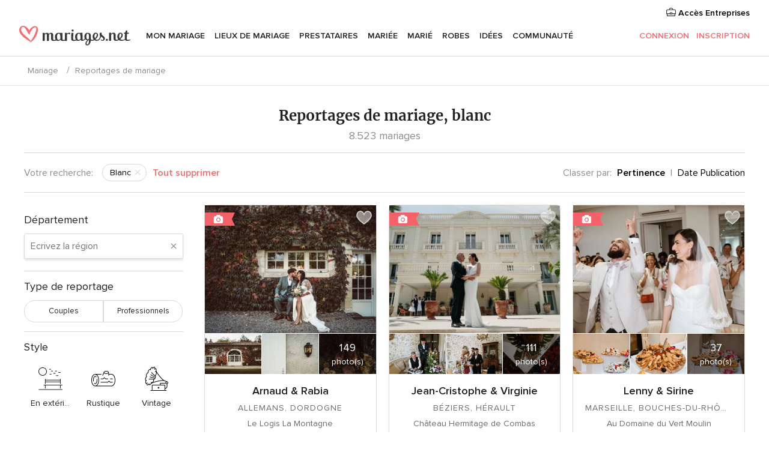

--- FILE ---
content_type: text/html; charset=UTF-8
request_url: https://www.mariages.net/reportages-mariage/blanc--c12
body_size: 46337
content:
<!DOCTYPE html>
<html lang="fr-FR" prefix="og: http://ogp.me/ns#">
<head>
<meta http-equiv="Content-Type" content="text/html; charset=utf-8"><script type="text/javascript">(window.NREUM||(NREUM={})).init={privacy:{cookies_enabled:true},ajax:{deny_list:["bam.nr-data.net"]},feature_flags:["soft_nav"],distributed_tracing:{enabled:true}};(window.NREUM||(NREUM={})).loader_config={agentID:"1103461545",accountID:"1041",trustKey:"1041",xpid:"VQYDUEVQCAQEVFhSBwU=",licenseKey:"2f0b164c6c",applicationID:"307409004",browserID:"1103461545"};;/*! For license information please see nr-loader-spa-1.303.0.min.js.LICENSE.txt */
(()=>{var e,t,r={384:(e,t,r)=>{"use strict";r.d(t,{NT:()=>s,US:()=>d,Zm:()=>a,bQ:()=>u,dV:()=>c,pV:()=>l});var n=r(6154),i=r(1863),o=r(1910);const s={beacon:"bam.nr-data.net",errorBeacon:"bam.nr-data.net"};function a(){return n.gm.NREUM||(n.gm.NREUM={}),void 0===n.gm.newrelic&&(n.gm.newrelic=n.gm.NREUM),n.gm.NREUM}function c(){let e=a();return e.o||(e.o={ST:n.gm.setTimeout,SI:n.gm.setImmediate||n.gm.setInterval,CT:n.gm.clearTimeout,XHR:n.gm.XMLHttpRequest,REQ:n.gm.Request,EV:n.gm.Event,PR:n.gm.Promise,MO:n.gm.MutationObserver,FETCH:n.gm.fetch,WS:n.gm.WebSocket},(0,o.i)(...Object.values(e.o))),e}function u(e,t){let r=a();r.initializedAgents??={},t.initializedAt={ms:(0,i.t)(),date:new Date},r.initializedAgents[e]=t}function d(e,t){a()[e]=t}function l(){return function(){let e=a();const t=e.info||{};e.info={beacon:s.beacon,errorBeacon:s.errorBeacon,...t}}(),function(){let e=a();const t=e.init||{};e.init={...t}}(),c(),function(){let e=a();const t=e.loader_config||{};e.loader_config={...t}}(),a()}},782:(e,t,r)=>{"use strict";r.d(t,{T:()=>n});const n=r(860).K7.pageViewTiming},860:(e,t,r)=>{"use strict";r.d(t,{$J:()=>d,K7:()=>c,P3:()=>u,XX:()=>i,Yy:()=>a,df:()=>o,qY:()=>n,v4:()=>s});const n="events",i="jserrors",o="browser/blobs",s="rum",a="browser/logs",c={ajax:"ajax",genericEvents:"generic_events",jserrors:i,logging:"logging",metrics:"metrics",pageAction:"page_action",pageViewEvent:"page_view_event",pageViewTiming:"page_view_timing",sessionReplay:"session_replay",sessionTrace:"session_trace",softNav:"soft_navigations",spa:"spa"},u={[c.pageViewEvent]:1,[c.pageViewTiming]:2,[c.metrics]:3,[c.jserrors]:4,[c.spa]:5,[c.ajax]:6,[c.sessionTrace]:7,[c.softNav]:8,[c.sessionReplay]:9,[c.logging]:10,[c.genericEvents]:11},d={[c.pageViewEvent]:s,[c.pageViewTiming]:n,[c.ajax]:n,[c.spa]:n,[c.softNav]:n,[c.metrics]:i,[c.jserrors]:i,[c.sessionTrace]:o,[c.sessionReplay]:o,[c.logging]:a,[c.genericEvents]:"ins"}},944:(e,t,r)=>{"use strict";r.d(t,{R:()=>i});var n=r(3241);function i(e,t){"function"==typeof console.debug&&(console.debug("New Relic Warning: https://github.com/newrelic/newrelic-browser-agent/blob/main/docs/warning-codes.md#".concat(e),t),(0,n.W)({agentIdentifier:null,drained:null,type:"data",name:"warn",feature:"warn",data:{code:e,secondary:t}}))}},993:(e,t,r)=>{"use strict";r.d(t,{A$:()=>o,ET:()=>s,TZ:()=>a,p_:()=>i});var n=r(860);const i={ERROR:"ERROR",WARN:"WARN",INFO:"INFO",DEBUG:"DEBUG",TRACE:"TRACE"},o={OFF:0,ERROR:1,WARN:2,INFO:3,DEBUG:4,TRACE:5},s="log",a=n.K7.logging},1687:(e,t,r)=>{"use strict";r.d(t,{Ak:()=>u,Ze:()=>f,x3:()=>d});var n=r(3241),i=r(7836),o=r(3606),s=r(860),a=r(2646);const c={};function u(e,t){const r={staged:!1,priority:s.P3[t]||0};l(e),c[e].get(t)||c[e].set(t,r)}function d(e,t){e&&c[e]&&(c[e].get(t)&&c[e].delete(t),p(e,t,!1),c[e].size&&h(e))}function l(e){if(!e)throw new Error("agentIdentifier required");c[e]||(c[e]=new Map)}function f(e="",t="feature",r=!1){if(l(e),!e||!c[e].get(t)||r)return p(e,t);c[e].get(t).staged=!0,h(e)}function h(e){const t=Array.from(c[e]);t.every(([e,t])=>t.staged)&&(t.sort((e,t)=>e[1].priority-t[1].priority),t.forEach(([t])=>{c[e].delete(t),p(e,t)}))}function p(e,t,r=!0){const s=e?i.ee.get(e):i.ee,c=o.i.handlers;if(!s.aborted&&s.backlog&&c){if((0,n.W)({agentIdentifier:e,type:"lifecycle",name:"drain",feature:t}),r){const e=s.backlog[t],r=c[t];if(r){for(let t=0;e&&t<e.length;++t)g(e[t],r);Object.entries(r).forEach(([e,t])=>{Object.values(t||{}).forEach(t=>{t[0]?.on&&t[0]?.context()instanceof a.y&&t[0].on(e,t[1])})})}}s.isolatedBacklog||delete c[t],s.backlog[t]=null,s.emit("drain-"+t,[])}}function g(e,t){var r=e[1];Object.values(t[r]||{}).forEach(t=>{var r=e[0];if(t[0]===r){var n=t[1],i=e[3],o=e[2];n.apply(i,o)}})}},1741:(e,t,r)=>{"use strict";r.d(t,{W:()=>o});var n=r(944),i=r(4261);class o{#e(e,...t){if(this[e]!==o.prototype[e])return this[e](...t);(0,n.R)(35,e)}addPageAction(e,t){return this.#e(i.hG,e,t)}register(e){return this.#e(i.eY,e)}recordCustomEvent(e,t){return this.#e(i.fF,e,t)}setPageViewName(e,t){return this.#e(i.Fw,e,t)}setCustomAttribute(e,t,r){return this.#e(i.cD,e,t,r)}noticeError(e,t){return this.#e(i.o5,e,t)}setUserId(e){return this.#e(i.Dl,e)}setApplicationVersion(e){return this.#e(i.nb,e)}setErrorHandler(e){return this.#e(i.bt,e)}addRelease(e,t){return this.#e(i.k6,e,t)}log(e,t){return this.#e(i.$9,e,t)}start(){return this.#e(i.d3)}finished(e){return this.#e(i.BL,e)}recordReplay(){return this.#e(i.CH)}pauseReplay(){return this.#e(i.Tb)}addToTrace(e){return this.#e(i.U2,e)}setCurrentRouteName(e){return this.#e(i.PA,e)}interaction(e){return this.#e(i.dT,e)}wrapLogger(e,t,r){return this.#e(i.Wb,e,t,r)}measure(e,t){return this.#e(i.V1,e,t)}consent(e){return this.#e(i.Pv,e)}}},1863:(e,t,r)=>{"use strict";function n(){return Math.floor(performance.now())}r.d(t,{t:()=>n})},1910:(e,t,r)=>{"use strict";r.d(t,{i:()=>o});var n=r(944);const i=new Map;function o(...e){return e.every(e=>{if(i.has(e))return i.get(e);const t="function"==typeof e&&e.toString().includes("[native code]");return t||(0,n.R)(64,e?.name||e?.toString()),i.set(e,t),t})}},2555:(e,t,r)=>{"use strict";r.d(t,{D:()=>a,f:()=>s});var n=r(384),i=r(8122);const o={beacon:n.NT.beacon,errorBeacon:n.NT.errorBeacon,licenseKey:void 0,applicationID:void 0,sa:void 0,queueTime:void 0,applicationTime:void 0,ttGuid:void 0,user:void 0,account:void 0,product:void 0,extra:void 0,jsAttributes:{},userAttributes:void 0,atts:void 0,transactionName:void 0,tNamePlain:void 0};function s(e){try{return!!e.licenseKey&&!!e.errorBeacon&&!!e.applicationID}catch(e){return!1}}const a=e=>(0,i.a)(e,o)},2614:(e,t,r)=>{"use strict";r.d(t,{BB:()=>s,H3:()=>n,g:()=>u,iL:()=>c,tS:()=>a,uh:()=>i,wk:()=>o});const n="NRBA",i="SESSION",o=144e5,s=18e5,a={STARTED:"session-started",PAUSE:"session-pause",RESET:"session-reset",RESUME:"session-resume",UPDATE:"session-update"},c={SAME_TAB:"same-tab",CROSS_TAB:"cross-tab"},u={OFF:0,FULL:1,ERROR:2}},2646:(e,t,r)=>{"use strict";r.d(t,{y:()=>n});class n{constructor(e){this.contextId=e}}},2843:(e,t,r)=>{"use strict";r.d(t,{u:()=>i});var n=r(3878);function i(e,t=!1,r,i){(0,n.DD)("visibilitychange",function(){if(t)return void("hidden"===document.visibilityState&&e());e(document.visibilityState)},r,i)}},3241:(e,t,r)=>{"use strict";r.d(t,{W:()=>o});var n=r(6154);const i="newrelic";function o(e={}){try{n.gm.dispatchEvent(new CustomEvent(i,{detail:e}))}catch(e){}}},3304:(e,t,r)=>{"use strict";r.d(t,{A:()=>o});var n=r(7836);const i=()=>{const e=new WeakSet;return(t,r)=>{if("object"==typeof r&&null!==r){if(e.has(r))return;e.add(r)}return r}};function o(e){try{return JSON.stringify(e,i())??""}catch(e){try{n.ee.emit("internal-error",[e])}catch(e){}return""}}},3333:(e,t,r)=>{"use strict";r.d(t,{$v:()=>d,TZ:()=>n,Xh:()=>c,Zp:()=>i,kd:()=>u,mq:()=>a,nf:()=>s,qN:()=>o});const n=r(860).K7.genericEvents,i=["auxclick","click","copy","keydown","paste","scrollend"],o=["focus","blur"],s=4,a=1e3,c=2e3,u=["PageAction","UserAction","BrowserPerformance"],d={RESOURCES:"experimental.resources",REGISTER:"register"}},3434:(e,t,r)=>{"use strict";r.d(t,{Jt:()=>o,YM:()=>u});var n=r(7836),i=r(5607);const o="nr@original:".concat(i.W),s=50;var a=Object.prototype.hasOwnProperty,c=!1;function u(e,t){return e||(e=n.ee),r.inPlace=function(e,t,n,i,o){n||(n="");const s="-"===n.charAt(0);for(let a=0;a<t.length;a++){const c=t[a],u=e[c];l(u)||(e[c]=r(u,s?c+n:n,i,c,o))}},r.flag=o,r;function r(t,r,n,c,u){return l(t)?t:(r||(r=""),nrWrapper[o]=t,function(e,t,r){if(Object.defineProperty&&Object.keys)try{return Object.keys(e).forEach(function(r){Object.defineProperty(t,r,{get:function(){return e[r]},set:function(t){return e[r]=t,t}})}),t}catch(e){d([e],r)}for(var n in e)a.call(e,n)&&(t[n]=e[n])}(t,nrWrapper,e),nrWrapper);function nrWrapper(){var o,a,l,f;let h;try{a=this,o=[...arguments],l="function"==typeof n?n(o,a):n||{}}catch(t){d([t,"",[o,a,c],l],e)}i(r+"start",[o,a,c],l,u);const p=performance.now();let g;try{return f=t.apply(a,o),g=performance.now(),f}catch(e){throw g=performance.now(),i(r+"err",[o,a,e],l,u),h=e,h}finally{const e=g-p,t={start:p,end:g,duration:e,isLongTask:e>=s,methodName:c,thrownError:h};t.isLongTask&&i("long-task",[t,a],l,u),i(r+"end",[o,a,f],l,u)}}}function i(r,n,i,o){if(!c||t){var s=c;c=!0;try{e.emit(r,n,i,t,o)}catch(t){d([t,r,n,i],e)}c=s}}}function d(e,t){t||(t=n.ee);try{t.emit("internal-error",e)}catch(e){}}function l(e){return!(e&&"function"==typeof e&&e.apply&&!e[o])}},3606:(e,t,r)=>{"use strict";r.d(t,{i:()=>o});var n=r(9908);o.on=s;var i=o.handlers={};function o(e,t,r,o){s(o||n.d,i,e,t,r)}function s(e,t,r,i,o){o||(o="feature"),e||(e=n.d);var s=t[o]=t[o]||{};(s[r]=s[r]||[]).push([e,i])}},3738:(e,t,r)=>{"use strict";r.d(t,{He:()=>i,Kp:()=>a,Lc:()=>u,Rz:()=>d,TZ:()=>n,bD:()=>o,d3:()=>s,jx:()=>l,sl:()=>f,uP:()=>c});const n=r(860).K7.sessionTrace,i="bstResource",o="resource",s="-start",a="-end",c="fn"+s,u="fn"+a,d="pushState",l=1e3,f=3e4},3785:(e,t,r)=>{"use strict";r.d(t,{R:()=>c,b:()=>u});var n=r(9908),i=r(1863),o=r(860),s=r(8154),a=r(993);function c(e,t,r={},c=a.p_.INFO,u,d=(0,i.t)()){(0,n.p)(s.xV,["API/logging/".concat(c.toLowerCase(),"/called")],void 0,o.K7.metrics,e),(0,n.p)(a.ET,[d,t,r,c,u],void 0,o.K7.logging,e)}function u(e){return"string"==typeof e&&Object.values(a.p_).some(t=>t===e.toUpperCase().trim())}},3878:(e,t,r)=>{"use strict";function n(e,t){return{capture:e,passive:!1,signal:t}}function i(e,t,r=!1,i){window.addEventListener(e,t,n(r,i))}function o(e,t,r=!1,i){document.addEventListener(e,t,n(r,i))}r.d(t,{DD:()=>o,jT:()=>n,sp:()=>i})},3962:(e,t,r)=>{"use strict";r.d(t,{AM:()=>s,O2:()=>l,OV:()=>o,Qu:()=>f,TZ:()=>c,ih:()=>h,pP:()=>a,t1:()=>d,tC:()=>i,wD:()=>u});var n=r(860);const i=["click","keydown","submit"],o="popstate",s="api",a="initialPageLoad",c=n.K7.softNav,u=5e3,d=500,l={INITIAL_PAGE_LOAD:"",ROUTE_CHANGE:1,UNSPECIFIED:2},f={INTERACTION:1,AJAX:2,CUSTOM_END:3,CUSTOM_TRACER:4},h={IP:"in progress",PF:"pending finish",FIN:"finished",CAN:"cancelled"}},4234:(e,t,r)=>{"use strict";r.d(t,{W:()=>o});var n=r(7836),i=r(1687);class o{constructor(e,t){this.agentIdentifier=e,this.ee=n.ee.get(e),this.featureName=t,this.blocked=!1}deregisterDrain(){(0,i.x3)(this.agentIdentifier,this.featureName)}}},4261:(e,t,r)=>{"use strict";r.d(t,{$9:()=>d,BL:()=>c,CH:()=>p,Dl:()=>R,Fw:()=>w,PA:()=>v,Pl:()=>n,Pv:()=>A,Tb:()=>f,U2:()=>s,V1:()=>E,Wb:()=>T,bt:()=>y,cD:()=>b,d3:()=>x,dT:()=>u,eY:()=>g,fF:()=>h,hG:()=>o,hw:()=>i,k6:()=>a,nb:()=>m,o5:()=>l});const n="api-",i=n+"ixn-",o="addPageAction",s="addToTrace",a="addRelease",c="finished",u="interaction",d="log",l="noticeError",f="pauseReplay",h="recordCustomEvent",p="recordReplay",g="register",m="setApplicationVersion",v="setCurrentRouteName",b="setCustomAttribute",y="setErrorHandler",w="setPageViewName",R="setUserId",x="start",T="wrapLogger",E="measure",A="consent"},4387:(e,t,r)=>{"use strict";function n(e={}){return!(!e.id||!e.name)}function i(e){return"string"==typeof e&&e.trim().length<501||"number"==typeof e}function o(e,t){if(2!==t?.harvestEndpointVersion)return{};const r=t.agentRef.runtime.appMetadata.agents[0].entityGuid;return n(e)?{"mfe.id":e.id,"mfe.name":e.name,eventSource:e.eventSource,"parent.id":e.parent?.id||r}:{"entity.guid":r,appId:t.agentRef.info.applicationID}}r.d(t,{Ux:()=>o,c7:()=>n,yo:()=>i})},5205:(e,t,r)=>{"use strict";r.d(t,{j:()=>_});var n=r(384),i=r(1741);var o=r(2555),s=r(3333);const a=e=>{if(!e||"string"!=typeof e)return!1;try{document.createDocumentFragment().querySelector(e)}catch{return!1}return!0};var c=r(2614),u=r(944),d=r(8122);const l="[data-nr-mask]",f=e=>(0,d.a)(e,(()=>{const e={feature_flags:[],experimental:{allow_registered_children:!1,resources:!1},mask_selector:"*",block_selector:"[data-nr-block]",mask_input_options:{color:!1,date:!1,"datetime-local":!1,email:!1,month:!1,number:!1,range:!1,search:!1,tel:!1,text:!1,time:!1,url:!1,week:!1,textarea:!1,select:!1,password:!0}};return{ajax:{deny_list:void 0,block_internal:!0,enabled:!0,autoStart:!0},api:{get allow_registered_children(){return e.feature_flags.includes(s.$v.REGISTER)||e.experimental.allow_registered_children},set allow_registered_children(t){e.experimental.allow_registered_children=t},duplicate_registered_data:!1},browser_consent_mode:{enabled:!1},distributed_tracing:{enabled:void 0,exclude_newrelic_header:void 0,cors_use_newrelic_header:void 0,cors_use_tracecontext_headers:void 0,allowed_origins:void 0},get feature_flags(){return e.feature_flags},set feature_flags(t){e.feature_flags=t},generic_events:{enabled:!0,autoStart:!0},harvest:{interval:30},jserrors:{enabled:!0,autoStart:!0},logging:{enabled:!0,autoStart:!0},metrics:{enabled:!0,autoStart:!0},obfuscate:void 0,page_action:{enabled:!0},page_view_event:{enabled:!0,autoStart:!0},page_view_timing:{enabled:!0,autoStart:!0},performance:{capture_marks:!1,capture_measures:!1,capture_detail:!0,resources:{get enabled(){return e.feature_flags.includes(s.$v.RESOURCES)||e.experimental.resources},set enabled(t){e.experimental.resources=t},asset_types:[],first_party_domains:[],ignore_newrelic:!0}},privacy:{cookies_enabled:!0},proxy:{assets:void 0,beacon:void 0},session:{expiresMs:c.wk,inactiveMs:c.BB},session_replay:{autoStart:!0,enabled:!1,preload:!1,sampling_rate:10,error_sampling_rate:100,collect_fonts:!1,inline_images:!1,fix_stylesheets:!0,mask_all_inputs:!0,get mask_text_selector(){return e.mask_selector},set mask_text_selector(t){a(t)?e.mask_selector="".concat(t,",").concat(l):""===t||null===t?e.mask_selector=l:(0,u.R)(5,t)},get block_class(){return"nr-block"},get ignore_class(){return"nr-ignore"},get mask_text_class(){return"nr-mask"},get block_selector(){return e.block_selector},set block_selector(t){a(t)?e.block_selector+=",".concat(t):""!==t&&(0,u.R)(6,t)},get mask_input_options(){return e.mask_input_options},set mask_input_options(t){t&&"object"==typeof t?e.mask_input_options={...t,password:!0}:(0,u.R)(7,t)}},session_trace:{enabled:!0,autoStart:!0},soft_navigations:{enabled:!0,autoStart:!0},spa:{enabled:!0,autoStart:!0},ssl:void 0,user_actions:{enabled:!0,elementAttributes:["id","className","tagName","type"]}}})());var h=r(6154),p=r(9324);let g=0;const m={buildEnv:p.F3,distMethod:p.Xs,version:p.xv,originTime:h.WN},v={consented:!1},b={appMetadata:{},get consented(){return this.session?.state?.consent||v.consented},set consented(e){v.consented=e},customTransaction:void 0,denyList:void 0,disabled:!1,harvester:void 0,isolatedBacklog:!1,isRecording:!1,loaderType:void 0,maxBytes:3e4,obfuscator:void 0,onerror:void 0,ptid:void 0,releaseIds:{},session:void 0,timeKeeper:void 0,registeredEntities:[],jsAttributesMetadata:{bytes:0},get harvestCount(){return++g}},y=e=>{const t=(0,d.a)(e,b),r=Object.keys(m).reduce((e,t)=>(e[t]={value:m[t],writable:!1,configurable:!0,enumerable:!0},e),{});return Object.defineProperties(t,r)};var w=r(5701);const R=e=>{const t=e.startsWith("http");e+="/",r.p=t?e:"https://"+e};var x=r(7836),T=r(3241);const E={accountID:void 0,trustKey:void 0,agentID:void 0,licenseKey:void 0,applicationID:void 0,xpid:void 0},A=e=>(0,d.a)(e,E),S=new Set;function _(e,t={},r,s){let{init:a,info:c,loader_config:u,runtime:d={},exposed:l=!0}=t;if(!c){const e=(0,n.pV)();a=e.init,c=e.info,u=e.loader_config}e.init=f(a||{}),e.loader_config=A(u||{}),c.jsAttributes??={},h.bv&&(c.jsAttributes.isWorker=!0),e.info=(0,o.D)(c);const p=e.init,g=[c.beacon,c.errorBeacon];S.has(e.agentIdentifier)||(p.proxy.assets&&(R(p.proxy.assets),g.push(p.proxy.assets)),p.proxy.beacon&&g.push(p.proxy.beacon),e.beacons=[...g],function(e){const t=(0,n.pV)();Object.getOwnPropertyNames(i.W.prototype).forEach(r=>{const n=i.W.prototype[r];if("function"!=typeof n||"constructor"===n)return;let o=t[r];e[r]&&!1!==e.exposed&&"micro-agent"!==e.runtime?.loaderType&&(t[r]=(...t)=>{const n=e[r](...t);return o?o(...t):n})})}(e),(0,n.US)("activatedFeatures",w.B),e.runSoftNavOverSpa&&=!0===p.soft_navigations.enabled&&p.feature_flags.includes("soft_nav")),d.denyList=[...p.ajax.deny_list||[],...p.ajax.block_internal?g:[]],d.ptid=e.agentIdentifier,d.loaderType=r,e.runtime=y(d),S.has(e.agentIdentifier)||(e.ee=x.ee.get(e.agentIdentifier),e.exposed=l,(0,T.W)({agentIdentifier:e.agentIdentifier,drained:!!w.B?.[e.agentIdentifier],type:"lifecycle",name:"initialize",feature:void 0,data:e.config})),S.add(e.agentIdentifier)}},5270:(e,t,r)=>{"use strict";r.d(t,{Aw:()=>s,SR:()=>o,rF:()=>a});var n=r(384),i=r(7767);function o(e){return!!(0,n.dV)().o.MO&&(0,i.V)(e)&&!0===e?.session_trace.enabled}function s(e){return!0===e?.session_replay.preload&&o(e)}function a(e,t){try{if("string"==typeof t?.type){if("password"===t.type.toLowerCase())return"*".repeat(e?.length||0);if(void 0!==t?.dataset?.nrUnmask||t?.classList?.contains("nr-unmask"))return e}}catch(e){}return"string"==typeof e?e.replace(/[\S]/g,"*"):"*".repeat(e?.length||0)}},5289:(e,t,r)=>{"use strict";r.d(t,{GG:()=>o,Qr:()=>a,sB:()=>s});var n=r(3878);function i(){return"undefined"==typeof document||"complete"===document.readyState}function o(e,t){if(i())return e();(0,n.sp)("load",e,t)}function s(e){if(i())return e();(0,n.DD)("DOMContentLoaded",e)}function a(e){if(i())return e();(0,n.sp)("popstate",e)}},5607:(e,t,r)=>{"use strict";r.d(t,{W:()=>n});const n=(0,r(9566).bz)()},5701:(e,t,r)=>{"use strict";r.d(t,{B:()=>o,t:()=>s});var n=r(3241);const i=new Set,o={};function s(e,t){const r=t.agentIdentifier;o[r]??={},e&&"object"==typeof e&&(i.has(r)||(t.ee.emit("rumresp",[e]),o[r]=e,i.add(r),(0,n.W)({agentIdentifier:r,loaded:!0,drained:!0,type:"lifecycle",name:"load",feature:void 0,data:e})))}},6154:(e,t,r)=>{"use strict";r.d(t,{A4:()=>a,OF:()=>d,RI:()=>i,WN:()=>h,bv:()=>o,gm:()=>s,lR:()=>f,m:()=>u,mw:()=>c,sb:()=>l});var n=r(1863);const i="undefined"!=typeof window&&!!window.document,o="undefined"!=typeof WorkerGlobalScope&&("undefined"!=typeof self&&self instanceof WorkerGlobalScope&&self.navigator instanceof WorkerNavigator||"undefined"!=typeof globalThis&&globalThis instanceof WorkerGlobalScope&&globalThis.navigator instanceof WorkerNavigator),s=i?window:"undefined"!=typeof WorkerGlobalScope&&("undefined"!=typeof self&&self instanceof WorkerGlobalScope&&self||"undefined"!=typeof globalThis&&globalThis instanceof WorkerGlobalScope&&globalThis),a="complete"===s?.document?.readyState,c=Boolean("hidden"===s?.document?.visibilityState),u=""+s?.location,d=/iPad|iPhone|iPod/.test(s.navigator?.userAgent),l=d&&"undefined"==typeof SharedWorker,f=(()=>{const e=s.navigator?.userAgent?.match(/Firefox[/\s](\d+\.\d+)/);return Array.isArray(e)&&e.length>=2?+e[1]:0})(),h=Date.now()-(0,n.t)()},6344:(e,t,r)=>{"use strict";r.d(t,{BB:()=>d,Qb:()=>l,TZ:()=>i,Ug:()=>s,Vh:()=>o,_s:()=>a,bc:()=>u,yP:()=>c});var n=r(2614);const i=r(860).K7.sessionReplay,o="errorDuringReplay",s=.12,a={DomContentLoaded:0,Load:1,FullSnapshot:2,IncrementalSnapshot:3,Meta:4,Custom:5},c={[n.g.ERROR]:15e3,[n.g.FULL]:3e5,[n.g.OFF]:0},u={RESET:{message:"Session was reset",sm:"Reset"},IMPORT:{message:"Recorder failed to import",sm:"Import"},TOO_MANY:{message:"429: Too Many Requests",sm:"Too-Many"},TOO_BIG:{message:"Payload was too large",sm:"Too-Big"},CROSS_TAB:{message:"Session Entity was set to OFF on another tab",sm:"Cross-Tab"},ENTITLEMENTS:{message:"Session Replay is not allowed and will not be started",sm:"Entitlement"}},d=5e3,l={API:"api",RESUME:"resume",SWITCH_TO_FULL:"switchToFull",INITIALIZE:"initialize",PRELOAD:"preload"}},6389:(e,t,r)=>{"use strict";function n(e,t=500,r={}){const n=r?.leading||!1;let i;return(...r)=>{n&&void 0===i&&(e.apply(this,r),i=setTimeout(()=>{i=clearTimeout(i)},t)),n||(clearTimeout(i),i=setTimeout(()=>{e.apply(this,r)},t))}}function i(e){let t=!1;return(...r)=>{t||(t=!0,e.apply(this,r))}}r.d(t,{J:()=>i,s:()=>n})},6630:(e,t,r)=>{"use strict";r.d(t,{T:()=>n});const n=r(860).K7.pageViewEvent},6774:(e,t,r)=>{"use strict";r.d(t,{T:()=>n});const n=r(860).K7.jserrors},7295:(e,t,r)=>{"use strict";r.d(t,{Xv:()=>s,gX:()=>i,iW:()=>o});var n=[];function i(e){if(!e||o(e))return!1;if(0===n.length)return!0;for(var t=0;t<n.length;t++){var r=n[t];if("*"===r.hostname)return!1;if(a(r.hostname,e.hostname)&&c(r.pathname,e.pathname))return!1}return!0}function o(e){return void 0===e.hostname}function s(e){if(n=[],e&&e.length)for(var t=0;t<e.length;t++){let r=e[t];if(!r)continue;0===r.indexOf("http://")?r=r.substring(7):0===r.indexOf("https://")&&(r=r.substring(8));const i=r.indexOf("/");let o,s;i>0?(o=r.substring(0,i),s=r.substring(i)):(o=r,s="");let[a]=o.split(":");n.push({hostname:a,pathname:s})}}function a(e,t){return!(e.length>t.length)&&t.indexOf(e)===t.length-e.length}function c(e,t){return 0===e.indexOf("/")&&(e=e.substring(1)),0===t.indexOf("/")&&(t=t.substring(1)),""===e||e===t}},7378:(e,t,r)=>{"use strict";r.d(t,{$p:()=>x,BR:()=>b,Kp:()=>R,L3:()=>y,Lc:()=>c,NC:()=>o,SG:()=>d,TZ:()=>i,U6:()=>p,UT:()=>m,d3:()=>w,dT:()=>f,e5:()=>E,gx:()=>v,l9:()=>l,oW:()=>h,op:()=>g,rw:()=>u,tH:()=>A,uP:()=>a,wW:()=>T,xq:()=>s});var n=r(384);const i=r(860).K7.spa,o=["click","submit","keypress","keydown","keyup","change"],s=999,a="fn-start",c="fn-end",u="cb-start",d="api-ixn-",l="remaining",f="interaction",h="spaNode",p="jsonpNode",g="fetch-start",m="fetch-done",v="fetch-body-",b="jsonp-end",y=(0,n.dV)().o.ST,w="-start",R="-end",x="-body",T="cb"+R,E="jsTime",A="fetch"},7485:(e,t,r)=>{"use strict";r.d(t,{D:()=>i});var n=r(6154);function i(e){if(0===(e||"").indexOf("data:"))return{protocol:"data"};try{const t=new URL(e,location.href),r={port:t.port,hostname:t.hostname,pathname:t.pathname,search:t.search,protocol:t.protocol.slice(0,t.protocol.indexOf(":")),sameOrigin:t.protocol===n.gm?.location?.protocol&&t.host===n.gm?.location?.host};return r.port&&""!==r.port||("http:"===t.protocol&&(r.port="80"),"https:"===t.protocol&&(r.port="443")),r.pathname&&""!==r.pathname?r.pathname.startsWith("/")||(r.pathname="/".concat(r.pathname)):r.pathname="/",r}catch(e){return{}}}},7699:(e,t,r)=>{"use strict";r.d(t,{It:()=>o,KC:()=>a,No:()=>i,qh:()=>s});var n=r(860);const i=16e3,o=1e6,s="SESSION_ERROR",a={[n.K7.logging]:!0,[n.K7.genericEvents]:!1,[n.K7.jserrors]:!1,[n.K7.ajax]:!1}},7767:(e,t,r)=>{"use strict";r.d(t,{V:()=>i});var n=r(6154);const i=e=>n.RI&&!0===e?.privacy.cookies_enabled},7836:(e,t,r)=>{"use strict";r.d(t,{P:()=>a,ee:()=>c});var n=r(384),i=r(8990),o=r(2646),s=r(5607);const a="nr@context:".concat(s.W),c=function e(t,r){var n={},s={},d={},l=!1;try{l=16===r.length&&u.initializedAgents?.[r]?.runtime.isolatedBacklog}catch(e){}var f={on:p,addEventListener:p,removeEventListener:function(e,t){var r=n[e];if(!r)return;for(var i=0;i<r.length;i++)r[i]===t&&r.splice(i,1)},emit:function(e,r,n,i,o){!1!==o&&(o=!0);if(c.aborted&&!i)return;t&&o&&t.emit(e,r,n);var a=h(n);g(e).forEach(e=>{e.apply(a,r)});var u=v()[s[e]];u&&u.push([f,e,r,a]);return a},get:m,listeners:g,context:h,buffer:function(e,t){const r=v();if(t=t||"feature",f.aborted)return;Object.entries(e||{}).forEach(([e,n])=>{s[n]=t,t in r||(r[t]=[])})},abort:function(){f._aborted=!0,Object.keys(f.backlog).forEach(e=>{delete f.backlog[e]})},isBuffering:function(e){return!!v()[s[e]]},debugId:r,backlog:l?{}:t&&"object"==typeof t.backlog?t.backlog:{},isolatedBacklog:l};return Object.defineProperty(f,"aborted",{get:()=>{let e=f._aborted||!1;return e||(t&&(e=t.aborted),e)}}),f;function h(e){return e&&e instanceof o.y?e:e?(0,i.I)(e,a,()=>new o.y(a)):new o.y(a)}function p(e,t){n[e]=g(e).concat(t)}function g(e){return n[e]||[]}function m(t){return d[t]=d[t]||e(f,t)}function v(){return f.backlog}}(void 0,"globalEE"),u=(0,n.Zm)();u.ee||(u.ee=c)},8122:(e,t,r)=>{"use strict";r.d(t,{a:()=>i});var n=r(944);function i(e,t){try{if(!e||"object"!=typeof e)return(0,n.R)(3);if(!t||"object"!=typeof t)return(0,n.R)(4);const r=Object.create(Object.getPrototypeOf(t),Object.getOwnPropertyDescriptors(t)),o=0===Object.keys(r).length?e:r;for(let s in o)if(void 0!==e[s])try{if(null===e[s]){r[s]=null;continue}Array.isArray(e[s])&&Array.isArray(t[s])?r[s]=Array.from(new Set([...e[s],...t[s]])):"object"==typeof e[s]&&"object"==typeof t[s]?r[s]=i(e[s],t[s]):r[s]=e[s]}catch(e){r[s]||(0,n.R)(1,e)}return r}catch(e){(0,n.R)(2,e)}}},8139:(e,t,r)=>{"use strict";r.d(t,{u:()=>f});var n=r(7836),i=r(3434),o=r(8990),s=r(6154);const a={},c=s.gm.XMLHttpRequest,u="addEventListener",d="removeEventListener",l="nr@wrapped:".concat(n.P);function f(e){var t=function(e){return(e||n.ee).get("events")}(e);if(a[t.debugId]++)return t;a[t.debugId]=1;var r=(0,i.YM)(t,!0);function f(e){r.inPlace(e,[u,d],"-",p)}function p(e,t){return e[1]}return"getPrototypeOf"in Object&&(s.RI&&h(document,f),c&&h(c.prototype,f),h(s.gm,f)),t.on(u+"-start",function(e,t){var n=e[1];if(null!==n&&("function"==typeof n||"object"==typeof n)&&"newrelic"!==e[0]){var i=(0,o.I)(n,l,function(){var e={object:function(){if("function"!=typeof n.handleEvent)return;return n.handleEvent.apply(n,arguments)},function:n}[typeof n];return e?r(e,"fn-",null,e.name||"anonymous"):n});this.wrapped=e[1]=i}}),t.on(d+"-start",function(e){e[1]=this.wrapped||e[1]}),t}function h(e,t,...r){let n=e;for(;"object"==typeof n&&!Object.prototype.hasOwnProperty.call(n,u);)n=Object.getPrototypeOf(n);n&&t(n,...r)}},8154:(e,t,r)=>{"use strict";r.d(t,{z_:()=>o,XG:()=>a,TZ:()=>n,rs:()=>i,xV:()=>s});r(6154),r(9566),r(384);const n=r(860).K7.metrics,i="sm",o="cm",s="storeSupportabilityMetrics",a="storeEventMetrics"},8374:(e,t,r)=>{r.nc=(()=>{try{return document?.currentScript?.nonce}catch(e){}return""})()},8990:(e,t,r)=>{"use strict";r.d(t,{I:()=>i});var n=Object.prototype.hasOwnProperty;function i(e,t,r){if(n.call(e,t))return e[t];var i=r();if(Object.defineProperty&&Object.keys)try{return Object.defineProperty(e,t,{value:i,writable:!0,enumerable:!1}),i}catch(e){}return e[t]=i,i}},9300:(e,t,r)=>{"use strict";r.d(t,{T:()=>n});const n=r(860).K7.ajax},9324:(e,t,r)=>{"use strict";r.d(t,{AJ:()=>s,F3:()=>i,Xs:()=>o,Yq:()=>a,xv:()=>n});const n="1.303.0",i="PROD",o="CDN",s="@newrelic/rrweb",a="1.0.1"},9566:(e,t,r)=>{"use strict";r.d(t,{LA:()=>a,ZF:()=>c,bz:()=>s,el:()=>u});var n=r(6154);const i="xxxxxxxx-xxxx-4xxx-yxxx-xxxxxxxxxxxx";function o(e,t){return e?15&e[t]:16*Math.random()|0}function s(){const e=n.gm?.crypto||n.gm?.msCrypto;let t,r=0;return e&&e.getRandomValues&&(t=e.getRandomValues(new Uint8Array(30))),i.split("").map(e=>"x"===e?o(t,r++).toString(16):"y"===e?(3&o()|8).toString(16):e).join("")}function a(e){const t=n.gm?.crypto||n.gm?.msCrypto;let r,i=0;t&&t.getRandomValues&&(r=t.getRandomValues(new Uint8Array(e)));const s=[];for(var a=0;a<e;a++)s.push(o(r,i++).toString(16));return s.join("")}function c(){return a(16)}function u(){return a(32)}},9908:(e,t,r)=>{"use strict";r.d(t,{d:()=>n,p:()=>i});var n=r(7836).ee.get("handle");function i(e,t,r,i,o){o?(o.buffer([e],i),o.emit(e,t,r)):(n.buffer([e],i),n.emit(e,t,r))}}},n={};function i(e){var t=n[e];if(void 0!==t)return t.exports;var o=n[e]={exports:{}};return r[e](o,o.exports,i),o.exports}i.m=r,i.d=(e,t)=>{for(var r in t)i.o(t,r)&&!i.o(e,r)&&Object.defineProperty(e,r,{enumerable:!0,get:t[r]})},i.f={},i.e=e=>Promise.all(Object.keys(i.f).reduce((t,r)=>(i.f[r](e,t),t),[])),i.u=e=>({212:"nr-spa-compressor",249:"nr-spa-recorder",478:"nr-spa"}[e]+"-1.303.0.min.js"),i.o=(e,t)=>Object.prototype.hasOwnProperty.call(e,t),e={},t="NRBA-1.303.0.PROD:",i.l=(r,n,o,s)=>{if(e[r])e[r].push(n);else{var a,c;if(void 0!==o)for(var u=document.getElementsByTagName("script"),d=0;d<u.length;d++){var l=u[d];if(l.getAttribute("src")==r||l.getAttribute("data-webpack")==t+o){a=l;break}}if(!a){c=!0;var f={478:"sha512-Q1pLqcoiNmLHv0rtq3wFkJBA3kofBdRJl0ExDl0mTuAoCBd0qe/1J0XWrDlQKuNlUryL6aZfVkAMPLmoikWIoQ==",249:"sha512-695ZzudsxlMtHKnpDNvkMlJd3tdMtY03IQKVCw9SX12tjUC+f7Nrx5tnWO72Vg9RFf6DSY6wVmM3cEkRM12kkQ==",212:"sha512-18Gx1wIBsppcn0AnKFhwgw4IciNgFxiw3J74W393Ape+wtg4hlg7t6SBKsIE/Dk/tfl2yltgcgBFvYRs283AFg=="};(a=document.createElement("script")).charset="utf-8",i.nc&&a.setAttribute("nonce",i.nc),a.setAttribute("data-webpack",t+o),a.src=r,0!==a.src.indexOf(window.location.origin+"/")&&(a.crossOrigin="anonymous"),f[s]&&(a.integrity=f[s])}e[r]=[n];var h=(t,n)=>{a.onerror=a.onload=null,clearTimeout(p);var i=e[r];if(delete e[r],a.parentNode&&a.parentNode.removeChild(a),i&&i.forEach(e=>e(n)),t)return t(n)},p=setTimeout(h.bind(null,void 0,{type:"timeout",target:a}),12e4);a.onerror=h.bind(null,a.onerror),a.onload=h.bind(null,a.onload),c&&document.head.appendChild(a)}},i.r=e=>{"undefined"!=typeof Symbol&&Symbol.toStringTag&&Object.defineProperty(e,Symbol.toStringTag,{value:"Module"}),Object.defineProperty(e,"__esModule",{value:!0})},i.p="https://js-agent.newrelic.com/",(()=>{var e={38:0,788:0};i.f.j=(t,r)=>{var n=i.o(e,t)?e[t]:void 0;if(0!==n)if(n)r.push(n[2]);else{var o=new Promise((r,i)=>n=e[t]=[r,i]);r.push(n[2]=o);var s=i.p+i.u(t),a=new Error;i.l(s,r=>{if(i.o(e,t)&&(0!==(n=e[t])&&(e[t]=void 0),n)){var o=r&&("load"===r.type?"missing":r.type),s=r&&r.target&&r.target.src;a.message="Loading chunk "+t+" failed.\n("+o+": "+s+")",a.name="ChunkLoadError",a.type=o,a.request=s,n[1](a)}},"chunk-"+t,t)}};var t=(t,r)=>{var n,o,[s,a,c]=r,u=0;if(s.some(t=>0!==e[t])){for(n in a)i.o(a,n)&&(i.m[n]=a[n]);if(c)c(i)}for(t&&t(r);u<s.length;u++)o=s[u],i.o(e,o)&&e[o]&&e[o][0](),e[o]=0},r=self["webpackChunk:NRBA-1.303.0.PROD"]=self["webpackChunk:NRBA-1.303.0.PROD"]||[];r.forEach(t.bind(null,0)),r.push=t.bind(null,r.push.bind(r))})(),(()=>{"use strict";i(8374);var e=i(9566),t=i(1741);class r extends t.W{agentIdentifier=(0,e.LA)(16)}var n=i(860);const o=Object.values(n.K7);var s=i(5205);var a=i(9908),c=i(1863),u=i(4261),d=i(3241),l=i(944),f=i(5701),h=i(8154);function p(e,t,i,o){const s=o||i;!s||s[e]&&s[e]!==r.prototype[e]||(s[e]=function(){(0,a.p)(h.xV,["API/"+e+"/called"],void 0,n.K7.metrics,i.ee),(0,d.W)({agentIdentifier:i.agentIdentifier,drained:!!f.B?.[i.agentIdentifier],type:"data",name:"api",feature:u.Pl+e,data:{}});try{return t.apply(this,arguments)}catch(e){(0,l.R)(23,e)}})}function g(e,t,r,n,i){const o=e.info;null===r?delete o.jsAttributes[t]:o.jsAttributes[t]=r,(i||null===r)&&(0,a.p)(u.Pl+n,[(0,c.t)(),t,r],void 0,"session",e.ee)}var m=i(1687),v=i(4234),b=i(5289),y=i(6154),w=i(5270),R=i(7767),x=i(6389),T=i(7699);class E extends v.W{constructor(e,t){super(e.agentIdentifier,t),this.agentRef=e,this.abortHandler=void 0,this.featAggregate=void 0,this.loadedSuccessfully=void 0,this.onAggregateImported=new Promise(e=>{this.loadedSuccessfully=e}),this.deferred=Promise.resolve(),!1===e.init[this.featureName].autoStart?this.deferred=new Promise((t,r)=>{this.ee.on("manual-start-all",(0,x.J)(()=>{(0,m.Ak)(e.agentIdentifier,this.featureName),t()}))}):(0,m.Ak)(e.agentIdentifier,t)}importAggregator(e,t,r={}){if(this.featAggregate)return;const n=async()=>{let n;await this.deferred;try{if((0,R.V)(e.init)){const{setupAgentSession:t}=await i.e(478).then(i.bind(i,8766));n=t(e)}}catch(e){(0,l.R)(20,e),this.ee.emit("internal-error",[e]),(0,a.p)(T.qh,[e],void 0,this.featureName,this.ee)}try{if(!this.#t(this.featureName,n,e.init))return(0,m.Ze)(this.agentIdentifier,this.featureName),void this.loadedSuccessfully(!1);const{Aggregate:i}=await t();this.featAggregate=new i(e,r),e.runtime.harvester.initializedAggregates.push(this.featAggregate),this.loadedSuccessfully(!0)}catch(e){(0,l.R)(34,e),this.abortHandler?.(),(0,m.Ze)(this.agentIdentifier,this.featureName,!0),this.loadedSuccessfully(!1),this.ee&&this.ee.abort()}};y.RI?(0,b.GG)(()=>n(),!0):n()}#t(e,t,r){if(this.blocked)return!1;switch(e){case n.K7.sessionReplay:return(0,w.SR)(r)&&!!t;case n.K7.sessionTrace:return!!t;default:return!0}}}var A=i(6630),S=i(2614);class _ extends E{static featureName=A.T;constructor(e){var t;super(e,A.T),this.setupInspectionEvents(e.agentIdentifier),t=e,p(u.Fw,function(e,r){"string"==typeof e&&("/"!==e.charAt(0)&&(e="/"+e),t.runtime.customTransaction=(r||"http://custom.transaction")+e,(0,a.p)(u.Pl+u.Fw,[(0,c.t)()],void 0,void 0,t.ee))},t),this.importAggregator(e,()=>i.e(478).then(i.bind(i,1983)))}setupInspectionEvents(e){const t=(t,r)=>{t&&(0,d.W)({agentIdentifier:e,timeStamp:t.timeStamp,loaded:"complete"===t.target.readyState,type:"window",name:r,data:t.target.location+""})};(0,b.sB)(e=>{t(e,"DOMContentLoaded")}),(0,b.GG)(e=>{t(e,"load")}),(0,b.Qr)(e=>{t(e,"navigate")}),this.ee.on(S.tS.UPDATE,(t,r)=>{(0,d.W)({agentIdentifier:e,type:"lifecycle",name:"session",data:r})})}}var O=i(384);var N=i(2843),I=i(3878),P=i(782);class j extends E{static featureName=P.T;constructor(e){super(e,P.T),y.RI&&((0,N.u)(()=>(0,a.p)("docHidden",[(0,c.t)()],void 0,P.T,this.ee),!0),(0,I.sp)("pagehide",()=>(0,a.p)("winPagehide",[(0,c.t)()],void 0,P.T,this.ee)),this.importAggregator(e,()=>i.e(478).then(i.bind(i,9917))))}}class k extends E{static featureName=h.TZ;constructor(e){super(e,h.TZ),y.RI&&document.addEventListener("securitypolicyviolation",e=>{(0,a.p)(h.xV,["Generic/CSPViolation/Detected"],void 0,this.featureName,this.ee)}),this.importAggregator(e,()=>i.e(478).then(i.bind(i,6555)))}}var C=i(6774),L=i(3304);class H{constructor(e,t,r,n,i){this.name="UncaughtError",this.message="string"==typeof e?e:(0,L.A)(e),this.sourceURL=t,this.line=r,this.column=n,this.__newrelic=i}}function M(e){return U(e)?e:new H(void 0!==e?.message?e.message:e,e?.filename||e?.sourceURL,e?.lineno||e?.line,e?.colno||e?.col,e?.__newrelic,e?.cause)}function K(e){const t="Unhandled Promise Rejection: ";if(!e?.reason)return;if(U(e.reason)){try{e.reason.message.startsWith(t)||(e.reason.message=t+e.reason.message)}catch(e){}return M(e.reason)}const r=M(e.reason);return(r.message||"").startsWith(t)||(r.message=t+r.message),r}function D(e){if(e.error instanceof SyntaxError&&!/:\d+$/.test(e.error.stack?.trim())){const t=new H(e.message,e.filename,e.lineno,e.colno,e.error.__newrelic,e.cause);return t.name=SyntaxError.name,t}return U(e.error)?e.error:M(e)}function U(e){return e instanceof Error&&!!e.stack}function F(e,t,r,i,o=(0,c.t)()){"string"==typeof e&&(e=new Error(e)),(0,a.p)("err",[e,o,!1,t,r.runtime.isRecording,void 0,i],void 0,n.K7.jserrors,r.ee),(0,a.p)("uaErr",[],void 0,n.K7.genericEvents,r.ee)}var W=i(4387),B=i(993),V=i(3785);function G(e,{customAttributes:t={},level:r=B.p_.INFO}={},n,i,o=(0,c.t)()){(0,V.R)(n.ee,e,t,r,i,o)}function z(e,t,r,i,o=(0,c.t)()){(0,a.p)(u.Pl+u.hG,[o,e,t,i],void 0,n.K7.genericEvents,r.ee)}function Z(e,t,r,i,o=(0,c.t)()){const{start:s,end:d,customAttributes:f}=t||{},h={customAttributes:f||{}};if("object"!=typeof h.customAttributes||"string"!=typeof e||0===e.length)return void(0,l.R)(57);const p=(e,t)=>null==e?t:"number"==typeof e?e:e instanceof PerformanceMark?e.startTime:Number.NaN;if(h.start=p(s,0),h.end=p(d,o),Number.isNaN(h.start)||Number.isNaN(h.end))(0,l.R)(57);else{if(h.duration=h.end-h.start,!(h.duration<0))return(0,a.p)(u.Pl+u.V1,[h,e,i],void 0,n.K7.genericEvents,r.ee),h;(0,l.R)(58)}}function q(e,t={},r,i,o=(0,c.t)()){(0,a.p)(u.Pl+u.fF,[o,e,t,i],void 0,n.K7.genericEvents,r.ee)}function X(e){p(u.eY,function(t){return Y(e,t)},e)}function Y(e,t,r){const i={};(0,l.R)(54,"newrelic.register"),t||={},t.eventSource="MicroFrontendBrowserAgent",t.licenseKey||=e.info.licenseKey,t.blocked=!1,t.parent=r||{};let o=()=>{};const s=e.runtime.registeredEntities,u=s.find(({metadata:{target:{id:e,name:r}}})=>e===t.id);if(u)return u.metadata.target.name!==t.name&&(u.metadata.target.name=t.name),u;const d=e=>{t.blocked=!0,o=e};e.init.api.allow_registered_children||d((0,x.J)(()=>(0,l.R)(55))),(0,W.c7)(t)||d((0,x.J)(()=>(0,l.R)(48,t))),(0,W.yo)(t.id)&&(0,W.yo)(t.name)||d((0,x.J)(()=>(0,l.R)(48,t)));const f={addPageAction:(r,n={})=>m(z,[r,{...i,...n},e],t),log:(r,n={})=>m(G,[r,{...n,customAttributes:{...i,...n.customAttributes||{}}},e],t),measure:(r,n={})=>m(Z,[r,{...n,customAttributes:{...i,...n.customAttributes||{}}},e],t),noticeError:(r,n={})=>m(F,[r,{...i,...n},e],t),register:(t={})=>m(Y,[e,t],f.metadata.target),recordCustomEvent:(r,n={})=>m(q,[r,{...i,...n},e],t),setApplicationVersion:e=>g("application.version",e),setCustomAttribute:(e,t)=>g(e,t),setUserId:e=>g("enduser.id",e),metadata:{customAttributes:i,target:t}},p=()=>(t.blocked&&o(),t.blocked);p()||s.push(f);const g=(e,t)=>{p()||(i[e]=t)},m=(t,r,i)=>{if(p())return;const o=(0,c.t)();(0,a.p)(h.xV,["API/register/".concat(t.name,"/called")],void 0,n.K7.metrics,e.ee);try{return e.init.api.duplicate_registered_data&&"register"!==t.name&&t(...r,void 0,o),t(...r,i,o)}catch(e){(0,l.R)(50,e)}};return f}class J extends E{static featureName=C.T;constructor(e){var t;super(e,C.T),t=e,p(u.o5,(e,r)=>F(e,r,t),t),function(e){p(u.bt,function(t){e.runtime.onerror=t},e)}(e),function(e){let t=0;p(u.k6,function(e,r){++t>10||(this.runtime.releaseIds[e.slice(-200)]=(""+r).slice(-200))},e)}(e),X(e);try{this.removeOnAbort=new AbortController}catch(e){}this.ee.on("internal-error",(t,r)=>{this.abortHandler&&(0,a.p)("ierr",[M(t),(0,c.t)(),!0,{},e.runtime.isRecording,r],void 0,this.featureName,this.ee)}),y.gm.addEventListener("unhandledrejection",t=>{this.abortHandler&&(0,a.p)("err",[K(t),(0,c.t)(),!1,{unhandledPromiseRejection:1},e.runtime.isRecording],void 0,this.featureName,this.ee)},(0,I.jT)(!1,this.removeOnAbort?.signal)),y.gm.addEventListener("error",t=>{this.abortHandler&&(0,a.p)("err",[D(t),(0,c.t)(),!1,{},e.runtime.isRecording],void 0,this.featureName,this.ee)},(0,I.jT)(!1,this.removeOnAbort?.signal)),this.abortHandler=this.#r,this.importAggregator(e,()=>i.e(478).then(i.bind(i,2176)))}#r(){this.removeOnAbort?.abort(),this.abortHandler=void 0}}var Q=i(8990);let ee=1;function te(e){const t=typeof e;return!e||"object"!==t&&"function"!==t?-1:e===y.gm?0:(0,Q.I)(e,"nr@id",function(){return ee++})}function re(e){if("string"==typeof e&&e.length)return e.length;if("object"==typeof e){if("undefined"!=typeof ArrayBuffer&&e instanceof ArrayBuffer&&e.byteLength)return e.byteLength;if("undefined"!=typeof Blob&&e instanceof Blob&&e.size)return e.size;if(!("undefined"!=typeof FormData&&e instanceof FormData))try{return(0,L.A)(e).length}catch(e){return}}}var ne=i(8139),ie=i(7836),oe=i(3434);const se={},ae=["open","send"];function ce(e){var t=e||ie.ee;const r=function(e){return(e||ie.ee).get("xhr")}(t);if(void 0===y.gm.XMLHttpRequest)return r;if(se[r.debugId]++)return r;se[r.debugId]=1,(0,ne.u)(t);var n=(0,oe.YM)(r),i=y.gm.XMLHttpRequest,o=y.gm.MutationObserver,s=y.gm.Promise,a=y.gm.setInterval,c="readystatechange",u=["onload","onerror","onabort","onloadstart","onloadend","onprogress","ontimeout"],d=[],f=y.gm.XMLHttpRequest=function(e){const t=new i(e),o=r.context(t);try{r.emit("new-xhr",[t],o),t.addEventListener(c,(s=o,function(){var e=this;e.readyState>3&&!s.resolved&&(s.resolved=!0,r.emit("xhr-resolved",[],e)),n.inPlace(e,u,"fn-",b)}),(0,I.jT)(!1))}catch(e){(0,l.R)(15,e);try{r.emit("internal-error",[e])}catch(e){}}var s;return t};function h(e,t){n.inPlace(t,["onreadystatechange"],"fn-",b)}if(function(e,t){for(var r in e)t[r]=e[r]}(i,f),f.prototype=i.prototype,n.inPlace(f.prototype,ae,"-xhr-",b),r.on("send-xhr-start",function(e,t){h(e,t),function(e){d.push(e),o&&(p?p.then(v):a?a(v):(g=-g,m.data=g))}(t)}),r.on("open-xhr-start",h),o){var p=s&&s.resolve();if(!a&&!s){var g=1,m=document.createTextNode(g);new o(v).observe(m,{characterData:!0})}}else t.on("fn-end",function(e){e[0]&&e[0].type===c||v()});function v(){for(var e=0;e<d.length;e++)h(0,d[e]);d.length&&(d=[])}function b(e,t){return t}return r}var ue="fetch-",de=ue+"body-",le=["arrayBuffer","blob","json","text","formData"],fe=y.gm.Request,he=y.gm.Response,pe="prototype";const ge={};function me(e){const t=function(e){return(e||ie.ee).get("fetch")}(e);if(!(fe&&he&&y.gm.fetch))return t;if(ge[t.debugId]++)return t;function r(e,r,n){var i=e[r];"function"==typeof i&&(e[r]=function(){var e,r=[...arguments],o={};t.emit(n+"before-start",[r],o),o[ie.P]&&o[ie.P].dt&&(e=o[ie.P].dt);var s=i.apply(this,r);return t.emit(n+"start",[r,e],s),s.then(function(e){return t.emit(n+"end",[null,e],s),e},function(e){throw t.emit(n+"end",[e],s),e})})}return ge[t.debugId]=1,le.forEach(e=>{r(fe[pe],e,de),r(he[pe],e,de)}),r(y.gm,"fetch",ue),t.on(ue+"end",function(e,r){var n=this;if(r){var i=r.headers.get("content-length");null!==i&&(n.rxSize=i),t.emit(ue+"done",[null,r],n)}else t.emit(ue+"done",[e],n)}),t}var ve=i(7485);class be{constructor(e){this.agentRef=e}generateTracePayload(t){const r=this.agentRef.loader_config;if(!this.shouldGenerateTrace(t)||!r)return null;var n=(r.accountID||"").toString()||null,i=(r.agentID||"").toString()||null,o=(r.trustKey||"").toString()||null;if(!n||!i)return null;var s=(0,e.ZF)(),a=(0,e.el)(),c=Date.now(),u={spanId:s,traceId:a,timestamp:c};return(t.sameOrigin||this.isAllowedOrigin(t)&&this.useTraceContextHeadersForCors())&&(u.traceContextParentHeader=this.generateTraceContextParentHeader(s,a),u.traceContextStateHeader=this.generateTraceContextStateHeader(s,c,n,i,o)),(t.sameOrigin&&!this.excludeNewrelicHeader()||!t.sameOrigin&&this.isAllowedOrigin(t)&&this.useNewrelicHeaderForCors())&&(u.newrelicHeader=this.generateTraceHeader(s,a,c,n,i,o)),u}generateTraceContextParentHeader(e,t){return"00-"+t+"-"+e+"-01"}generateTraceContextStateHeader(e,t,r,n,i){return i+"@nr=0-1-"+r+"-"+n+"-"+e+"----"+t}generateTraceHeader(e,t,r,n,i,o){if(!("function"==typeof y.gm?.btoa))return null;var s={v:[0,1],d:{ty:"Browser",ac:n,ap:i,id:e,tr:t,ti:r}};return o&&n!==o&&(s.d.tk=o),btoa((0,L.A)(s))}shouldGenerateTrace(e){return this.agentRef.init?.distributed_tracing?.enabled&&this.isAllowedOrigin(e)}isAllowedOrigin(e){var t=!1;const r=this.agentRef.init?.distributed_tracing;if(e.sameOrigin)t=!0;else if(r?.allowed_origins instanceof Array)for(var n=0;n<r.allowed_origins.length;n++){var i=(0,ve.D)(r.allowed_origins[n]);if(e.hostname===i.hostname&&e.protocol===i.protocol&&e.port===i.port){t=!0;break}}return t}excludeNewrelicHeader(){var e=this.agentRef.init?.distributed_tracing;return!!e&&!!e.exclude_newrelic_header}useNewrelicHeaderForCors(){var e=this.agentRef.init?.distributed_tracing;return!!e&&!1!==e.cors_use_newrelic_header}useTraceContextHeadersForCors(){var e=this.agentRef.init?.distributed_tracing;return!!e&&!!e.cors_use_tracecontext_headers}}var ye=i(9300),we=i(7295);function Re(e){return"string"==typeof e?e:e instanceof(0,O.dV)().o.REQ?e.url:y.gm?.URL&&e instanceof URL?e.href:void 0}var xe=["load","error","abort","timeout"],Te=xe.length,Ee=(0,O.dV)().o.REQ,Ae=(0,O.dV)().o.XHR;const Se="X-NewRelic-App-Data";class _e extends E{static featureName=ye.T;constructor(e){super(e,ye.T),this.dt=new be(e),this.handler=(e,t,r,n)=>(0,a.p)(e,t,r,n,this.ee);try{const e={xmlhttprequest:"xhr",fetch:"fetch",beacon:"beacon"};y.gm?.performance?.getEntriesByType("resource").forEach(t=>{if(t.initiatorType in e&&0!==t.responseStatus){const r={status:t.responseStatus},i={rxSize:t.transferSize,duration:Math.floor(t.duration),cbTime:0};Oe(r,t.name),this.handler("xhr",[r,i,t.startTime,t.responseEnd,e[t.initiatorType]],void 0,n.K7.ajax)}})}catch(e){}me(this.ee),ce(this.ee),function(e,t,r,i){function o(e){var t=this;t.totalCbs=0,t.called=0,t.cbTime=0,t.end=E,t.ended=!1,t.xhrGuids={},t.lastSize=null,t.loadCaptureCalled=!1,t.params=this.params||{},t.metrics=this.metrics||{},t.latestLongtaskEnd=0,e.addEventListener("load",function(r){A(t,e)},(0,I.jT)(!1)),y.lR||e.addEventListener("progress",function(e){t.lastSize=e.loaded},(0,I.jT)(!1))}function s(e){this.params={method:e[0]},Oe(this,e[1]),this.metrics={}}function u(t,r){e.loader_config.xpid&&this.sameOrigin&&r.setRequestHeader("X-NewRelic-ID",e.loader_config.xpid);var n=i.generateTracePayload(this.parsedOrigin);if(n){var o=!1;n.newrelicHeader&&(r.setRequestHeader("newrelic",n.newrelicHeader),o=!0),n.traceContextParentHeader&&(r.setRequestHeader("traceparent",n.traceContextParentHeader),n.traceContextStateHeader&&r.setRequestHeader("tracestate",n.traceContextStateHeader),o=!0),o&&(this.dt=n)}}function d(e,r){var n=this.metrics,i=e[0],o=this;if(n&&i){var s=re(i);s&&(n.txSize=s)}this.startTime=(0,c.t)(),this.body=i,this.listener=function(e){try{"abort"!==e.type||o.loadCaptureCalled||(o.params.aborted=!0),("load"!==e.type||o.called===o.totalCbs&&(o.onloadCalled||"function"!=typeof r.onload)&&"function"==typeof o.end)&&o.end(r)}catch(e){try{t.emit("internal-error",[e])}catch(e){}}};for(var a=0;a<Te;a++)r.addEventListener(xe[a],this.listener,(0,I.jT)(!1))}function l(e,t,r){this.cbTime+=e,t?this.onloadCalled=!0:this.called+=1,this.called!==this.totalCbs||!this.onloadCalled&&"function"==typeof r.onload||"function"!=typeof this.end||this.end(r)}function f(e,t){var r=""+te(e)+!!t;this.xhrGuids&&!this.xhrGuids[r]&&(this.xhrGuids[r]=!0,this.totalCbs+=1)}function p(e,t){var r=""+te(e)+!!t;this.xhrGuids&&this.xhrGuids[r]&&(delete this.xhrGuids[r],this.totalCbs-=1)}function g(){this.endTime=(0,c.t)()}function m(e,r){r instanceof Ae&&"load"===e[0]&&t.emit("xhr-load-added",[e[1],e[2]],r)}function v(e,r){r instanceof Ae&&"load"===e[0]&&t.emit("xhr-load-removed",[e[1],e[2]],r)}function b(e,t,r){t instanceof Ae&&("onload"===r&&(this.onload=!0),("load"===(e[0]&&e[0].type)||this.onload)&&(this.xhrCbStart=(0,c.t)()))}function w(e,r){this.xhrCbStart&&t.emit("xhr-cb-time",[(0,c.t)()-this.xhrCbStart,this.onload,r],r)}function R(e){var t,r=e[1]||{};if("string"==typeof e[0]?0===(t=e[0]).length&&y.RI&&(t=""+y.gm.location.href):e[0]&&e[0].url?t=e[0].url:y.gm?.URL&&e[0]&&e[0]instanceof URL?t=e[0].href:"function"==typeof e[0].toString&&(t=e[0].toString()),"string"==typeof t&&0!==t.length){t&&(this.parsedOrigin=(0,ve.D)(t),this.sameOrigin=this.parsedOrigin.sameOrigin);var n=i.generateTracePayload(this.parsedOrigin);if(n&&(n.newrelicHeader||n.traceContextParentHeader))if(e[0]&&e[0].headers)a(e[0].headers,n)&&(this.dt=n);else{var o={};for(var s in r)o[s]=r[s];o.headers=new Headers(r.headers||{}),a(o.headers,n)&&(this.dt=n),e.length>1?e[1]=o:e.push(o)}}function a(e,t){var r=!1;return t.newrelicHeader&&(e.set("newrelic",t.newrelicHeader),r=!0),t.traceContextParentHeader&&(e.set("traceparent",t.traceContextParentHeader),t.traceContextStateHeader&&e.set("tracestate",t.traceContextStateHeader),r=!0),r}}function x(e,t){this.params={},this.metrics={},this.startTime=(0,c.t)(),this.dt=t,e.length>=1&&(this.target=e[0]),e.length>=2&&(this.opts=e[1]);var r=this.opts||{},n=this.target;Oe(this,Re(n));var i=(""+(n&&n instanceof Ee&&n.method||r.method||"GET")).toUpperCase();this.params.method=i,this.body=r.body,this.txSize=re(r.body)||0}function T(e,t){if(this.endTime=(0,c.t)(),this.params||(this.params={}),(0,we.iW)(this.params))return;let i;this.params.status=t?t.status:0,"string"==typeof this.rxSize&&this.rxSize.length>0&&(i=+this.rxSize);const o={txSize:this.txSize,rxSize:i,duration:(0,c.t)()-this.startTime};r("xhr",[this.params,o,this.startTime,this.endTime,"fetch"],this,n.K7.ajax)}function E(e){const t=this.params,i=this.metrics;if(!this.ended){this.ended=!0;for(let t=0;t<Te;t++)e.removeEventListener(xe[t],this.listener,!1);t.aborted||(0,we.iW)(t)||(i.duration=(0,c.t)()-this.startTime,this.loadCaptureCalled||4!==e.readyState?null==t.status&&(t.status=0):A(this,e),i.cbTime=this.cbTime,r("xhr",[t,i,this.startTime,this.endTime,"xhr"],this,n.K7.ajax))}}function A(e,r){e.params.status=r.status;var i=function(e,t){var r=e.responseType;return"json"===r&&null!==t?t:"arraybuffer"===r||"blob"===r||"json"===r?re(e.response):"text"===r||""===r||void 0===r?re(e.responseText):void 0}(r,e.lastSize);if(i&&(e.metrics.rxSize=i),e.sameOrigin&&r.getAllResponseHeaders().indexOf(Se)>=0){var o=r.getResponseHeader(Se);o&&((0,a.p)(h.rs,["Ajax/CrossApplicationTracing/Header/Seen"],void 0,n.K7.metrics,t),e.params.cat=o.split(", ").pop())}e.loadCaptureCalled=!0}t.on("new-xhr",o),t.on("open-xhr-start",s),t.on("open-xhr-end",u),t.on("send-xhr-start",d),t.on("xhr-cb-time",l),t.on("xhr-load-added",f),t.on("xhr-load-removed",p),t.on("xhr-resolved",g),t.on("addEventListener-end",m),t.on("removeEventListener-end",v),t.on("fn-end",w),t.on("fetch-before-start",R),t.on("fetch-start",x),t.on("fn-start",b),t.on("fetch-done",T)}(e,this.ee,this.handler,this.dt),this.importAggregator(e,()=>i.e(478).then(i.bind(i,3845)))}}function Oe(e,t){var r=(0,ve.D)(t),n=e.params||e;n.hostname=r.hostname,n.port=r.port,n.protocol=r.protocol,n.host=r.hostname+":"+r.port,n.pathname=r.pathname,e.parsedOrigin=r,e.sameOrigin=r.sameOrigin}const Ne={},Ie=["pushState","replaceState"];function Pe(e){const t=function(e){return(e||ie.ee).get("history")}(e);return!y.RI||Ne[t.debugId]++||(Ne[t.debugId]=1,(0,oe.YM)(t).inPlace(window.history,Ie,"-")),t}var je=i(3738);function ke(e){p(u.BL,function(t=Date.now()){const r=t-y.WN;r<0&&(0,l.R)(62,t),(0,a.p)(h.XG,[u.BL,{time:r}],void 0,n.K7.metrics,e.ee),e.addToTrace({name:u.BL,start:t,origin:"nr"}),(0,a.p)(u.Pl+u.hG,[r,u.BL],void 0,n.K7.genericEvents,e.ee)},e)}const{He:Ce,bD:Le,d3:He,Kp:Me,TZ:Ke,Lc:De,uP:Ue,Rz:Fe}=je;class We extends E{static featureName=Ke;constructor(e){var t;super(e,Ke),t=e,p(u.U2,function(e){if(!(e&&"object"==typeof e&&e.name&&e.start))return;const r={n:e.name,s:e.start-y.WN,e:(e.end||e.start)-y.WN,o:e.origin||"",t:"api"};r.s<0||r.e<0||r.e<r.s?(0,l.R)(61,{start:r.s,end:r.e}):(0,a.p)("bstApi",[r],void 0,n.K7.sessionTrace,t.ee)},t),ke(e);if(!(0,R.V)(e.init))return void this.deregisterDrain();const r=this.ee;let o;Pe(r),this.eventsEE=(0,ne.u)(r),this.eventsEE.on(Ue,function(e,t){this.bstStart=(0,c.t)()}),this.eventsEE.on(De,function(e,t){(0,a.p)("bst",[e[0],t,this.bstStart,(0,c.t)()],void 0,n.K7.sessionTrace,r)}),r.on(Fe+He,function(e){this.time=(0,c.t)(),this.startPath=location.pathname+location.hash}),r.on(Fe+Me,function(e){(0,a.p)("bstHist",[location.pathname+location.hash,this.startPath,this.time],void 0,n.K7.sessionTrace,r)});try{o=new PerformanceObserver(e=>{const t=e.getEntries();(0,a.p)(Ce,[t],void 0,n.K7.sessionTrace,r)}),o.observe({type:Le,buffered:!0})}catch(e){}this.importAggregator(e,()=>i.e(478).then(i.bind(i,6974)),{resourceObserver:o})}}var Be=i(6344);class Ve extends E{static featureName=Be.TZ;#n;recorder;constructor(e){var t;let r;super(e,Be.TZ),t=e,p(u.CH,function(){(0,a.p)(u.CH,[],void 0,n.K7.sessionReplay,t.ee)},t),function(e){p(u.Tb,function(){(0,a.p)(u.Tb,[],void 0,n.K7.sessionReplay,e.ee)},e)}(e);try{r=JSON.parse(localStorage.getItem("".concat(S.H3,"_").concat(S.uh)))}catch(e){}(0,w.SR)(e.init)&&this.ee.on(u.CH,()=>this.#i()),this.#o(r)&&this.importRecorder().then(e=>{e.startRecording(Be.Qb.PRELOAD,r?.sessionReplayMode)}),this.importAggregator(this.agentRef,()=>i.e(478).then(i.bind(i,6167)),this),this.ee.on("err",e=>{this.blocked||this.agentRef.runtime.isRecording&&(this.errorNoticed=!0,(0,a.p)(Be.Vh,[e],void 0,this.featureName,this.ee))})}#o(e){return e&&(e.sessionReplayMode===S.g.FULL||e.sessionReplayMode===S.g.ERROR)||(0,w.Aw)(this.agentRef.init)}importRecorder(){return this.recorder?Promise.resolve(this.recorder):(this.#n??=Promise.all([i.e(478),i.e(249)]).then(i.bind(i,4866)).then(({Recorder:e})=>(this.recorder=new e(this),this.recorder)).catch(e=>{throw this.ee.emit("internal-error",[e]),this.blocked=!0,e}),this.#n)}#i(){this.blocked||(this.featAggregate?this.featAggregate.mode!==S.g.FULL&&this.featAggregate.initializeRecording(S.g.FULL,!0,Be.Qb.API):this.importRecorder().then(()=>{this.recorder.startRecording(Be.Qb.API,S.g.FULL)}))}}var Ge=i(3962);function ze(e){const t=e.ee.get("tracer");function r(){}p(u.dT,function(e){return(new r).get("object"==typeof e?e:{})},e);const i=r.prototype={createTracer:function(r,i){var o={},s=this,d="function"==typeof i;return(0,a.p)(h.xV,["API/createTracer/called"],void 0,n.K7.metrics,e.ee),e.runSoftNavOverSpa||(0,a.p)(u.hw+"tracer",[(0,c.t)(),r,o],s,n.K7.spa,e.ee),function(){if(t.emit((d?"":"no-")+"fn-start",[(0,c.t)(),s,d],o),d)try{return i.apply(this,arguments)}catch(e){const r="string"==typeof e?new Error(e):e;throw t.emit("fn-err",[arguments,this,r],o),r}finally{t.emit("fn-end",[(0,c.t)()],o)}}}};["actionText","setName","setAttribute","save","ignore","onEnd","getContext","end","get"].forEach(t=>{p.apply(this,[t,function(){return(0,a.p)(u.hw+t,[(0,c.t)(),...arguments],this,e.runSoftNavOverSpa?n.K7.softNav:n.K7.spa,e.ee),this},e,i])}),p(u.PA,function(){e.runSoftNavOverSpa?(0,a.p)(u.hw+"routeName",[performance.now(),...arguments],void 0,n.K7.softNav,e.ee):(0,a.p)(u.Pl+"routeName",[(0,c.t)(),...arguments],this,n.K7.spa,e.ee)},e)}class Ze extends E{static featureName=Ge.TZ;constructor(e){if(super(e,Ge.TZ),ze(e),!y.RI||!(0,O.dV)().o.MO)return;const t=Pe(this.ee);try{this.removeOnAbort=new AbortController}catch(e){}Ge.tC.forEach(e=>{(0,I.sp)(e,e=>{s(e)},!0,this.removeOnAbort?.signal)});const r=()=>(0,a.p)("newURL",[(0,c.t)(),""+window.location],void 0,this.featureName,this.ee);t.on("pushState-end",r),t.on("replaceState-end",r),(0,I.sp)(Ge.OV,e=>{s(e),(0,a.p)("newURL",[e.timeStamp,""+window.location],void 0,this.featureName,this.ee)},!0,this.removeOnAbort?.signal);let n=!1;const o=new((0,O.dV)().o.MO)((e,t)=>{n||(n=!0,requestAnimationFrame(()=>{(0,a.p)("newDom",[(0,c.t)()],void 0,this.featureName,this.ee),n=!1}))}),s=(0,x.s)(e=>{(0,a.p)("newUIEvent",[e],void 0,this.featureName,this.ee),o.observe(document.body,{attributes:!0,childList:!0,subtree:!0,characterData:!0})},100,{leading:!0});this.abortHandler=function(){this.removeOnAbort?.abort(),o.disconnect(),this.abortHandler=void 0},this.importAggregator(e,()=>i.e(478).then(i.bind(i,4393)),{domObserver:o})}}var qe=i(7378);const Xe={},Ye=["appendChild","insertBefore","replaceChild"];function Je(e){const t=function(e){return(e||ie.ee).get("jsonp")}(e);if(!y.RI||Xe[t.debugId])return t;Xe[t.debugId]=!0;var r=(0,oe.YM)(t),n=/[?&](?:callback|cb)=([^&#]+)/,i=/(.*)\.([^.]+)/,o=/^(\w+)(\.|$)(.*)$/;function s(e,t){if(!e)return t;const r=e.match(o),n=r[1];return s(r[3],t[n])}return r.inPlace(Node.prototype,Ye,"dom-"),t.on("dom-start",function(e){!function(e){if(!e||"string"!=typeof e.nodeName||"script"!==e.nodeName.toLowerCase())return;if("function"!=typeof e.addEventListener)return;var o=(a=e.src,c=a.match(n),c?c[1]:null);var a,c;if(!o)return;var u=function(e){var t=e.match(i);if(t&&t.length>=3)return{key:t[2],parent:s(t[1],window)};return{key:e,parent:window}}(o);if("function"!=typeof u.parent[u.key])return;var d={};function l(){t.emit("jsonp-end",[],d),e.removeEventListener("load",l,(0,I.jT)(!1)),e.removeEventListener("error",f,(0,I.jT)(!1))}function f(){t.emit("jsonp-error",[],d),t.emit("jsonp-end",[],d),e.removeEventListener("load",l,(0,I.jT)(!1)),e.removeEventListener("error",f,(0,I.jT)(!1))}r.inPlace(u.parent,[u.key],"cb-",d),e.addEventListener("load",l,(0,I.jT)(!1)),e.addEventListener("error",f,(0,I.jT)(!1)),t.emit("new-jsonp",[e.src],d)}(e[0])}),t}const $e={};function Qe(e){const t=function(e){return(e||ie.ee).get("promise")}(e);if($e[t.debugId])return t;$e[t.debugId]=!0;var r=t.context,n=(0,oe.YM)(t),i=y.gm.Promise;return i&&function(){function e(r){var o=t.context(),s=n(r,"executor-",o,null,!1);const a=Reflect.construct(i,[s],e);return t.context(a).getCtx=function(){return o},a}y.gm.Promise=e,Object.defineProperty(e,"name",{value:"Promise"}),e.toString=function(){return i.toString()},Object.setPrototypeOf(e,i),["all","race"].forEach(function(r){const n=i[r];e[r]=function(e){let i=!1;[...e||[]].forEach(e=>{this.resolve(e).then(s("all"===r),s(!1))});const o=n.apply(this,arguments);return o;function s(e){return function(){t.emit("propagate",[null,!i],o,!1,!1),i=i||!e}}}}),["resolve","reject"].forEach(function(r){const n=i[r];e[r]=function(e){const r=n.apply(this,arguments);return e!==r&&t.emit("propagate",[e,!0],r,!1,!1),r}}),e.prototype=i.prototype;const o=i.prototype.then;i.prototype.then=function(...e){var i=this,s=r(i);s.promise=i,e[0]=n(e[0],"cb-",s,null,!1),e[1]=n(e[1],"cb-",s,null,!1);const a=o.apply(this,e);return s.nextPromise=a,t.emit("propagate",[i,!0],a,!1,!1),a},i.prototype.then[oe.Jt]=o,t.on("executor-start",function(e){e[0]=n(e[0],"resolve-",this,null,!1),e[1]=n(e[1],"resolve-",this,null,!1)}),t.on("executor-err",function(e,t,r){e[1](r)}),t.on("cb-end",function(e,r,n){t.emit("propagate",[n,!0],this.nextPromise,!1,!1)}),t.on("propagate",function(e,r,n){if(!this.getCtx||r){const r=this,n=e instanceof Promise?t.context(e):null;let i;this.getCtx=function(){return i||(i=n&&n!==r?"function"==typeof n.getCtx?n.getCtx():n:r,i)}}})}(),t}const et={},tt="setTimeout",rt="setInterval",nt="clearTimeout",it="-start",ot=[tt,"setImmediate",rt,nt,"clearImmediate"];function st(e){const t=function(e){return(e||ie.ee).get("timer")}(e);if(et[t.debugId]++)return t;et[t.debugId]=1;var r=(0,oe.YM)(t);return r.inPlace(y.gm,ot.slice(0,2),tt+"-"),r.inPlace(y.gm,ot.slice(2,3),rt+"-"),r.inPlace(y.gm,ot.slice(3),nt+"-"),t.on(rt+it,function(e,t,n){e[0]=r(e[0],"fn-",null,n)}),t.on(tt+it,function(e,t,n){this.method=n,this.timerDuration=isNaN(e[1])?0:+e[1],e[0]=r(e[0],"fn-",this,n)}),t}const at={};function ct(e){const t=function(e){return(e||ie.ee).get("mutation")}(e);if(!y.RI||at[t.debugId])return t;at[t.debugId]=!0;var r=(0,oe.YM)(t),n=y.gm.MutationObserver;return n&&(window.MutationObserver=function(e){return this instanceof n?new n(r(e,"fn-")):n.apply(this,arguments)},MutationObserver.prototype=n.prototype),t}const{TZ:ut,d3:dt,Kp:lt,$p:ft,wW:ht,e5:pt,tH:gt,uP:mt,rw:vt,Lc:bt}=qe;class yt extends E{static featureName=ut;constructor(e){if(super(e,ut),ze(e),!y.RI)return;try{this.removeOnAbort=new AbortController}catch(e){}let t,r=0;const n=this.ee.get("tracer"),o=Je(this.ee),s=Qe(this.ee),u=st(this.ee),d=ce(this.ee),l=this.ee.get("events"),f=me(this.ee),h=Pe(this.ee),p=ct(this.ee);function g(e,t){h.emit("newURL",[""+window.location,t])}function m(){r++,t=window.location.hash,this[mt]=(0,c.t)()}function v(){r--,window.location.hash!==t&&g(0,!0);var e=(0,c.t)();this[pt]=~~this[pt]+e-this[mt],this[bt]=e}function b(e,t){e.on(t,function(){this[t]=(0,c.t)()})}this.ee.on(mt,m),s.on(vt,m),o.on(vt,m),this.ee.on(bt,v),s.on(ht,v),o.on(ht,v),this.ee.on("fn-err",(...t)=>{t[2]?.__newrelic?.[e.agentIdentifier]||(0,a.p)("function-err",[...t],void 0,this.featureName,this.ee)}),this.ee.buffer([mt,bt,"xhr-resolved"],this.featureName),l.buffer([mt],this.featureName),u.buffer(["setTimeout"+lt,"clearTimeout"+dt,mt],this.featureName),d.buffer([mt,"new-xhr","send-xhr"+dt],this.featureName),f.buffer([gt+dt,gt+"-done",gt+ft+dt,gt+ft+lt],this.featureName),h.buffer(["newURL"],this.featureName),p.buffer([mt],this.featureName),s.buffer(["propagate",vt,ht,"executor-err","resolve"+dt],this.featureName),n.buffer([mt,"no-"+mt],this.featureName),o.buffer(["new-jsonp","cb-start","jsonp-error","jsonp-end"],this.featureName),b(f,gt+dt),b(f,gt+"-done"),b(o,"new-jsonp"),b(o,"jsonp-end"),b(o,"cb-start"),h.on("pushState-end",g),h.on("replaceState-end",g),window.addEventListener("hashchange",g,(0,I.jT)(!0,this.removeOnAbort?.signal)),window.addEventListener("load",g,(0,I.jT)(!0,this.removeOnAbort?.signal)),window.addEventListener("popstate",function(){g(0,r>1)},(0,I.jT)(!0,this.removeOnAbort?.signal)),this.abortHandler=this.#r,this.importAggregator(e,()=>i.e(478).then(i.bind(i,5592)))}#r(){this.removeOnAbort?.abort(),this.abortHandler=void 0}}var wt=i(3333);class Rt extends E{static featureName=wt.TZ;constructor(e){super(e,wt.TZ);const t=[e.init.page_action.enabled,e.init.performance.capture_marks,e.init.performance.capture_measures,e.init.user_actions.enabled,e.init.performance.resources.enabled];var r;r=e,p(u.hG,(e,t)=>z(e,t,r),r),function(e){p(u.fF,(t,r)=>q(t,r,e),e)}(e),ke(e),X(e),function(e){p(u.V1,(t,r)=>Z(t,r,e),e)}(e);const o=e.init.feature_flags.includes("user_frustrations");let s;if(y.RI&&o&&(me(this.ee),ce(this.ee),s=Pe(this.ee)),y.RI){if(e.init.user_actions.enabled&&(wt.Zp.forEach(e=>(0,I.sp)(e,e=>(0,a.p)("ua",[e],void 0,this.featureName,this.ee),!0)),wt.qN.forEach(e=>{const t=(0,x.s)(e=>{(0,a.p)("ua",[e],void 0,this.featureName,this.ee)},500,{leading:!0});(0,I.sp)(e,t)}),o)){function c(t){const r=(0,ve.D)(t);return e.beacons.includes(r.hostname+":"+r.port)}function d(){s.emit("navChange")}y.gm.addEventListener("error",()=>{(0,a.p)("uaErr",[],void 0,n.K7.genericEvents,this.ee)},(0,I.jT)(!1,this.removeOnAbort?.signal)),this.ee.on("open-xhr-start",(e,t)=>{c(e[1])||t.addEventListener("readystatechange",()=>{2===t.readyState&&(0,a.p)("uaXhr",[],void 0,n.K7.genericEvents,this.ee)})}),this.ee.on("fetch-start",e=>{e.length>=1&&!c(Re(e[0]))&&(0,a.p)("uaXhr",[],void 0,n.K7.genericEvents,this.ee)}),s.on("pushState-end",d),s.on("replaceState-end",d),window.addEventListener("hashchange",d,(0,I.jT)(!0,this.removeOnAbort?.signal)),window.addEventListener("popstate",d,(0,I.jT)(!0,this.removeOnAbort?.signal))}if(e.init.performance.resources.enabled&&y.gm.PerformanceObserver?.supportedEntryTypes.includes("resource")){new PerformanceObserver(e=>{e.getEntries().forEach(e=>{(0,a.p)("browserPerformance.resource",[e],void 0,this.featureName,this.ee)})}).observe({type:"resource",buffered:!0})}}try{this.removeOnAbort=new AbortController}catch(l){}this.abortHandler=()=>{this.removeOnAbort?.abort(),this.abortHandler=void 0},t.some(e=>e)?this.importAggregator(e,()=>i.e(478).then(i.bind(i,8019))):this.deregisterDrain()}}var xt=i(2646);const Tt=new Map;function Et(e,t,r,n){if("object"!=typeof t||!t||"string"!=typeof r||!r||"function"!=typeof t[r])return(0,l.R)(29);const i=function(e){return(e||ie.ee).get("logger")}(e),o=(0,oe.YM)(i),s=new xt.y(ie.P);s.level=n.level,s.customAttributes=n.customAttributes;const a=t[r]?.[oe.Jt]||t[r];return Tt.set(a,s),o.inPlace(t,[r],"wrap-logger-",()=>Tt.get(a)),i}var At=i(1910);class St extends E{static featureName=B.TZ;constructor(e){var t;super(e,B.TZ),t=e,p(u.$9,(e,r)=>G(e,r,t),t),function(e){p(u.Wb,(t,r,{customAttributes:n={},level:i=B.p_.INFO}={})=>{Et(e.ee,t,r,{customAttributes:n,level:i})},e)}(e),X(e);const r=this.ee;["log","error","warn","info","debug","trace"].forEach(e=>{(0,At.i)(y.gm.console[e]),Et(r,y.gm.console,e,{level:"log"===e?"info":e})}),this.ee.on("wrap-logger-end",function([e]){const{level:t,customAttributes:n}=this;(0,V.R)(r,e,n,t)}),this.importAggregator(e,()=>i.e(478).then(i.bind(i,5288)))}}new class extends r{constructor(e){var t;(super(),y.gm)?(this.features={},(0,O.bQ)(this.agentIdentifier,this),this.desiredFeatures=new Set(e.features||[]),this.desiredFeatures.add(_),this.runSoftNavOverSpa=[...this.desiredFeatures].some(e=>e.featureName===n.K7.softNav),(0,s.j)(this,e,e.loaderType||"agent"),t=this,p(u.cD,function(e,r,n=!1){if("string"==typeof e){if(["string","number","boolean"].includes(typeof r)||null===r)return g(t,e,r,u.cD,n);(0,l.R)(40,typeof r)}else(0,l.R)(39,typeof e)},t),function(e){p(u.Dl,function(t){if("string"==typeof t||null===t)return g(e,"enduser.id",t,u.Dl,!0);(0,l.R)(41,typeof t)},e)}(this),function(e){p(u.nb,function(t){if("string"==typeof t||null===t)return g(e,"application.version",t,u.nb,!1);(0,l.R)(42,typeof t)},e)}(this),function(e){p(u.d3,function(){e.ee.emit("manual-start-all")},e)}(this),function(e){p(u.Pv,function(t=!0){if("boolean"==typeof t){if((0,a.p)(u.Pl+u.Pv,[t],void 0,"session",e.ee),e.runtime.consented=t,t){const t=e.features.page_view_event;t.onAggregateImported.then(e=>{const r=t.featAggregate;e&&!r.sentRum&&r.sendRum()})}}else(0,l.R)(65,typeof t)},e)}(this),this.run()):(0,l.R)(21)}get config(){return{info:this.info,init:this.init,loader_config:this.loader_config,runtime:this.runtime}}get api(){return this}run(){try{const e=function(e){const t={};return o.forEach(r=>{t[r]=!!e[r]?.enabled}),t}(this.init),t=[...this.desiredFeatures];t.sort((e,t)=>n.P3[e.featureName]-n.P3[t.featureName]),t.forEach(t=>{if(!e[t.featureName]&&t.featureName!==n.K7.pageViewEvent)return;if(this.runSoftNavOverSpa&&t.featureName===n.K7.spa)return;if(!this.runSoftNavOverSpa&&t.featureName===n.K7.softNav)return;const r=function(e){switch(e){case n.K7.ajax:return[n.K7.jserrors];case n.K7.sessionTrace:return[n.K7.ajax,n.K7.pageViewEvent];case n.K7.sessionReplay:return[n.K7.sessionTrace];case n.K7.pageViewTiming:return[n.K7.pageViewEvent];default:return[]}}(t.featureName).filter(e=>!(e in this.features));r.length>0&&(0,l.R)(36,{targetFeature:t.featureName,missingDependencies:r}),this.features[t.featureName]=new t(this)})}catch(e){(0,l.R)(22,e);for(const e in this.features)this.features[e].abortHandler?.();const t=(0,O.Zm)();delete t.initializedAgents[this.agentIdentifier]?.features,delete this.sharedAggregator;return t.ee.get(this.agentIdentifier).abort(),!1}}}({features:[_e,_,j,We,Ve,k,J,Rt,St,Ze,yt],loaderType:"spa"})})()})();</script>
<title>Reportages de mariage, blanc</title>
<meta name="description" content="Reportages de mariage, blanc partagés par des couples de Mariages.net">
<meta name="keywords" content="Reportages de mariage, blanc, chroniques de mariage, blanc, récits de mariage, blanc">
<meta name="viewport" content="">
<meta name="robots" content="NOINDEX,NOFOLLOW">
<meta name="pbdate" content="4:08:54 08/12/2025">
<link rel="alternate" href="android-app://net.mariages.launcher/mariagesnet/m.mariages.net/reportages-mariage/blanc--c12">
<link rel="shortcut icon" href="https://www.mariages.net/mobile/assets/img/favicon/favicon.png">

<meta property="fb:pages" content="193305660703544" />
<meta property="fb:app_id" content="167710683272545" />
<meta property="og:type" content="website" />
<meta property="og:title" content="Reportages de mariage, blanc" />
<meta property="og:description" content="Reportages de mariage, blanc partagés par des couples de Mariages.net" />
<meta property="og:image" content="https://cdn0.mariages.net/reportages-mariage/fotos/0/0/5/tpor_4793921.jpg">
<meta property="og:image:secure_url" content="https://cdn0.mariages.net/reportages-mariage/fotos/0/0/5/tpor_4793921.jpg">
<meta property="og:image:alt" content="Reportages de mariage, blanc">
<meta property="og:url" content="https://www.mariages.net/reportages-mariage/blanc--c12" />
<meta name="twitter:card" content="summary_large_image" />

<link rel="stylesheet" href="https://www.mariages.net/css/css-symfnw-FR48-1-20251205-003_www_m_-phoenix/base.css">
<link rel="stylesheet" href="https://www.mariages.net/css/css-symfnw-FR48-1-20251205-003_www_m_-phoenix/sprite_set_season,phoenix/sprite_set_style,phoenix/sprite_set_wedding_color,phoenix/realweddings_dash_write,migrate/migrate,phoenix/realweddings.css">
        <script>
            var internalTrackingService = internalTrackingService || {
                triggerSubmit : function() {},
                triggerAbandon : function() {},
                loaded : false
            };
        </script>

            <script type="text/javascript">
      function getCookie (name) {var b = document.cookie.match('(^|;)\\s*' + name + '\\s*=\\s*([^;]+)'); return b ? unescape(b.pop()) : null}
      function overrideOneTrustGeo () {
        const otgeoCookie = getCookie('otgeo') || '';
        const regexp = /^([A-Za-z]+)(?:,([A-Za-z]+))?$/g;
        const matches = [...otgeoCookie.matchAll(regexp)][0];
        if (matches) {
          const countryCode = matches[1];
          const stateCode = matches[2];
          const geolocationResponse = {
            countryCode
          };
          if (stateCode) {
            geolocationResponse.stateCode = stateCode;
          }
          return {
            geolocationResponse
          };
        }
      }
      var OneTrust = overrideOneTrustGeo() || undefined;
    </script>
    <span class="ot-sdk-show-settings" style="display: none"></span>
    <script src="https://cdn.cookielaw.org/scripttemplates/otSDKStub.js" data-language="fr-FR" data-domain-script="1de663a5-ef96-421c-bffe-2f0cc8586eb4" data-ignore-ga='true' defer></script>
        <script>var isCountryCookiesActiveByDefault=false,CONSENT_ANALYTICS_GROUP="C0002",CONSENT_PERSONALIZATION_GROUP="C0003",CONSENT_TARGETED_ADVERTISING_GROUP="C0004",CONSENT_SOCIAL_MEDIA_GROUP="C0005",cookieConsentContent='',hideCookieConsentLayer= '', OptanonAlertBoxClosed='';hideCookieConsentLayer=getCookie('hideCookieConsentLayer');OptanonAlertBoxClosed=getCookie('OptanonAlertBoxClosed');if(hideCookieConsentLayer==="1"||Boolean(OptanonAlertBoxClosed)){cookieConsentContent=queryStringToJSON(getCookie('OptanonConsent')||'');}function getCookie(e){var o=document.cookie.match("(^|;)\\s*"+e+"\\s*=\\s*([^;]+)");return o?unescape(o.pop()):null}function queryStringToJSON(e){var o=e.split("&"),t={};return o.forEach(function(e){e=e.split("="),t[e[0]]=decodeURIComponent(e[1]||"")}),JSON.parse(JSON.stringify(t))}function isCookieGroupAllowed(e){var o=cookieConsentContent.groups;if("string"!=typeof o){if(!isCountryCookiesActiveByDefault && e===CONSENT_ANALYTICS_GROUP && getCookie('hideCookieConsentLayer')==="1"){return true}return isCountryCookiesActiveByDefault;}for(var t=o.split(","),n=0;n<t.length;n++)if(t[n].indexOf(e,0)>=0)return"1"===t[n].split(":")[1];return!1}function userHasAcceptedTheCookies(){var e=document.getElementsByTagName("body")[0],o=document.createEvent("HTMLEvents");cookieConsentContent=queryStringToJSON(getCookie("OptanonConsent")||""),!0===isCookieGroupAllowed(CONSENT_ANALYTICS_GROUP)&&(o.initEvent("analyticsCookiesHasBeenAccepted",!0,!1),e.dispatchEvent(o)),!0===isCookieGroupAllowed(CONSENT_PERSONALIZATION_GROUP)&&(o.initEvent("personalizationCookiesHasBeenAccepted",!0,!1),e.dispatchEvent(o)),!0===isCookieGroupAllowed(CONSENT_TARGETED_ADVERTISING_GROUP)&&(o.initEvent("targetedAdvertisingCookiesHasBeenAccepted",!0,!1),e.dispatchEvent(o)),!0===isCookieGroupAllowed(CONSENT_SOCIAL_MEDIA_GROUP)&&(o.initEvent("socialMediaAdvertisingCookiesHasBeenAccepted",!0,!1),e.dispatchEvent(o))}</script>
    <script>
      document.getElementsByTagName('body')[0].addEventListener('oneTrustLoaded', function () {
        if (OneTrust.GetDomainData()?.ConsentModel?.Name === 'notice only') {
          const cookiePolicyLinkSelector = document.querySelectorAll('.ot-sdk-show-settings')
          cookiePolicyLinkSelector.forEach((selector) => {
            selector.style.display = 'none'
          })
        }
      })
    </script>
        <script>
        function CMP() {
            var body = document.getElementsByTagName('body')[0];
            var event = document.createEvent('HTMLEvents');
            var callbackIAB = (tcData, success) => {
                if (success && (tcData.eventStatus === 'tcloaded' || tcData.eventStatus === 'useractioncomplete')) {
                    window.__tcfapi('removeEventListener', 2, () => {
                    }, callbackIAB);
                    if ((typeof window.Optanon !== "undefined" &&
                      !window.Optanon.GetDomainData().IsIABEnabled) ||
                      (tcData.gdprApplies &&
                        typeof window.Optanon !== "undefined" &&
                        window.Optanon.GetDomainData().IsIABEnabled &&
                        getCookie('OptanonAlertBoxClosed'))) {
                      userHasAcceptedTheCookies();
                    }
                    if (isCookieGroupAllowed(CONSENT_ANALYTICS_GROUP) !== true) {
                        event.initEvent('analyticsCookiesHasBeenDenied', true, false);
                        body.dispatchEvent(event);
                    }
                    if (isCookieGroupAllowed(CONSENT_TARGETED_ADVERTISING_GROUP) !== true) {
                        event.initEvent('targetedAdvertisingCookiesHasBeenDenied', true, false);
                        body.dispatchEvent(event);
                    }
                    if (tcData.gdprApplies && typeof window.Optanon !== "undefined" && window.Optanon.GetDomainData().IsIABEnabled) {
                        event.initEvent('IABTcDataReady', true, false);
                        body.dispatchEvent(event);
                    } else {
                        event.initEvent('nonIABCountryDataReady', true, false);
                        body.dispatchEvent(event);
                    }
                }
            }
            var cnt = 0;
            var consentSetInterval = setInterval(function () {
                cnt += 1;
                if (cnt === 600) {
                    userHasAcceptedTheCookies();
                    clearInterval(consentSetInterval);
                }
                if (typeof window.Optanon !== "undefined" && !window.Optanon.GetDomainData().IsIABEnabled) {
                    clearInterval(consentSetInterval);
                    userHasAcceptedTheCookies();
                    event.initEvent('oneTrustLoaded', true, false);
                    body.dispatchEvent(event);
                    event.initEvent('nonIABCountryDataReady', true, false);
                    body.dispatchEvent(event);
                }
                if (typeof window.__tcfapi !== "undefined") {
                    event.initEvent('oneTrustLoaded', true, false);
                    body.dispatchEvent(event);
                    clearInterval(consentSetInterval);
                    window.__tcfapi('addEventListener', 2, callbackIAB);
                }
            });
        }
                function OptanonWrapper() {
          CMP();
        }
    </script>
</head>
<body>
    <script>
    var gtagScript = function() { var s = document.createElement("script"), el = document.getElementsByTagName("script")[0]; s.defer = true;
    s.src = "https://www.googletagmanager.com/gtag/js?id=G-T62XECL6EZ";
    el.parentNode.insertBefore(s, el);}
    window.dataLayer = window.dataLayer || [];
    const analyticsGroupOpt = isCookieGroupAllowed(CONSENT_ANALYTICS_GROUP) === true;
    const targetedAdsOpt = isCookieGroupAllowed(CONSENT_TARGETED_ADVERTISING_GROUP) === true;
    const personalizationOpt = isCookieGroupAllowed(CONSENT_PERSONALIZATION_GROUP) === true;
                        window['gtag_enable_tcf_support'] = true;
            document.getElementsByTagName('body')[0].addEventListener('oneTrustLoaded', function () {
                gtagScript();
            });
            
    function gtag(){dataLayer.push(arguments);}
    gtag('js', new Date());

    gtag('consent', 'default', {
      'analytics_storage': analyticsGroupOpt ? 'granted' : 'denied',
      'ad_storage': targetedAdsOpt ? 'granted' : 'denied',
      'ad_user_data': targetedAdsOpt ? 'granted' : 'denied',
      'ad_user_personalization': targetedAdsOpt ? 'granted' : 'denied',
      'functionality_storage': targetedAdsOpt ? 'granted' : 'denied',
      'personalization_storage': personalizationOpt ? 'granted' : 'denied',
      'security_storage': 'granted'
    });
    gtag('set', 'ads_data_redaction', !analyticsGroupOpt);
    gtag('set', 'allow_ad_personalization_signals', analyticsGroupOpt);
    gtag('set', 'allow_google_signals', analyticsGroupOpt);
    gtag('set', 'allow_interest_groups', analyticsGroupOpt);
            gtag('config', 'G-T62XECL6EZ', { groups: 'analytics', 'send_page_view': false });
    
                        gtag('config', 'AW-979578768', { groups: 'adwords' });
            </script>
        <a class="layoutSkipMain" href="#layoutMain">Aller au contenu principal</a>



<div class="layoutHeader">
            <div class="menu-top">
                                                    <a class="menu-top-access app-ua-track-event"  data-track-c='LoginTracking' data-track-a='a-click' data-track-l='d-desktop+s-header+o-real_weddings_home+dt-vendors_zone' data-track-v='0' data-track-ni='0'  rel="nofollow" href="https://www.mariages.net/emp-Acceso.php">
                    <i class="svgIcon app-svg-async svgIcon__briefcase "   data-name="vendors/briefcase" data-svg="https://cdn1.mariages.net/assets/svg/optimized/vendors/briefcase.svg" data-svg-lazyload="1"></i>                    Accès Entreprises                </a>
                    </div>
    

    <div id="menu" class="menu app-menu">
        <div class="">
            <div class="menu-wrapper-align flex">
                <div class="app-ua-track-event layoutHeader__logoAnchor main-logo"  data-track-c='Navigation' data-track-a='a-click' data-track-l='d-desktop+o-header_logo' data-track-v='0' data-track-ni='0' >
                                        <a title="Mariage" href="https://www.mariages.net/">
                                                <img alt="Mariage" src="https://www.mariages.net/assets/img/logos/gen_logoHeader.svg" width="204" height="37">
                    </a>
                </div>

                <div class="layoutHeader__nav">
                    
                                            <div class="app-common-header-container" id="nav-main" role="navigation">
                            <ul class="nav-main">
            <li class="nav-main-item  ">
                                    <a href="https://www.mariages.net/wedding-planner"
                class="nav-main-link app-header-tab  app-ua-track-event"
                 data-track-c='Navigation' data-track-a='a-click' data-track-l='d-desktop+s-header+o-real_weddings_home+dt-tools' data-track-v='0' data-track-ni='0'                 data-tab="miboda"
            >
                Mon mariage            </a>
                            <div class="app-tabs-container-miboda">
                    
<div class="layoutNavMenuTab app-header-menu-itemDropdown">
    <div class="layoutNavMenuTab__layout">
        <div class="layoutNavMenuTab__header">
    <i class="svgIcon app-svg-async svgIcon__angleLeftBlood layoutNavMenuTab__icon app-header-menu-item-closeSection"   data-name="_common/angleLeftBlood" data-svg="https://cdn1.mariages.net/assets/svg/optimized/_common/angleLeftBlood.svg" data-svg-lazyload="1"></i>    <a class="layoutNavMenuTab__title" href="https://www.mariages.net/wedding-planner">
        Mon mariage    </a>
    <i class="svgIcon app-svg-async svgIcon__close layoutNavMenuTab__iconClose app-header-menu-toggle"   data-name="_common/close" data-svg="https://cdn1.mariages.net/assets/svg/optimized/_common/close.svg" data-svg-lazyload="1"></i></div>
<div class="layoutNavMenuTabMyWedding">
    <div class="layoutNavMenuTabMyWeddingList">
        <a class="layoutNavMenuTabMyWedding__title" href="https://www.mariages.net/wedding-planner">
            Mon planificateur        </a>
        <ul class="layoutNavMenuTabMyWeddingList__content ">
            <li class="layoutNavMenuTabMyWeddingList__item layoutNavMenuTabMyWeddingList__item--viewAll">
                <a href="https://www.mariages.net/wedding-planner">Voir plus </a>
            </li>
                                            <li class="layoutNavMenuTabMyWeddingList__item "
                                    >
                    <a href="https://www.mariages.net/retro-planning-mariage">
                        <i class="svgIcon app-svg-async svgIcon__checklist layoutNavMenuTabMyWeddingList__itemIcon"   data-name="tools/categories/checklist" data-svg="https://cdn1.mariages.net/assets/svg/optimized/tools/categories/checklist.svg" data-svg-lazyload="1"></i>                        Tâches                    </a>
                </li>
                                            <li class="layoutNavMenuTabMyWeddingList__item "
                                    >
                    <a href="https://www.mariages.net/liste-invites-mariage">
                        <i class="svgIcon app-svg-async svgIcon__guests layoutNavMenuTabMyWeddingList__itemIcon"   data-name="tools/categories/guests" data-svg="https://cdn1.mariages.net/assets/svg/optimized/tools/categories/guests.svg" data-svg-lazyload="1"></i>                        Invités                    </a>
                </li>
                                            <li class="layoutNavMenuTabMyWeddingList__item "
                                    >
                    <a href="https://www.mariages.net/plan-tables-mariage">
                        <i class="svgIcon app-svg-async svgIcon__tables layoutNavMenuTabMyWeddingList__itemIcon"   data-name="tools/categories/tables" data-svg="https://cdn1.mariages.net/assets/svg/optimized/tools/categories/tables.svg" data-svg-lazyload="1"></i>                        Tables                    </a>
                </li>
                                            <li class="layoutNavMenuTabMyWeddingList__item "
                                    >
                    <a href="https://www.mariages.net/budget-mariage">
                        <i class="svgIcon app-svg-async svgIcon__budget layoutNavMenuTabMyWeddingList__itemIcon"   data-name="tools/categories/budget" data-svg="https://cdn1.mariages.net/assets/svg/optimized/tools/categories/budget.svg" data-svg-lazyload="1"></i>                        Budget                    </a>
                </li>
                                            <li class="layoutNavMenuTabMyWeddingList__item "
                                    >
                    <a href="https://www.mariages.net/mes-prestataires-mariage">
                        <i class="svgIcon app-svg-async svgIcon__vendors layoutNavMenuTabMyWeddingList__itemIcon"   data-name="tools/categories/vendors" data-svg="https://cdn1.mariages.net/assets/svg/optimized/tools/categories/vendors.svg" data-svg-lazyload="1"></i>                        Prestataires                    </a>
                </li>
                                            <li class="layoutNavMenuTabMyWeddingList__item "
                                    >
                    <a href="https://www.mariages.net/mes-robes-mariee">
                        <i class="svgIcon app-svg-async svgIcon__dresses layoutNavMenuTabMyWeddingList__itemIcon"   data-name="tools/categories/dresses" data-svg="https://cdn1.mariages.net/assets/svg/optimized/tools/categories/dresses.svg" data-svg-lazyload="1"></i>                        Robes                    </a>
                </li>
                                            <li class="layoutNavMenuTabMyWeddingList__item "
                                    >
                    <a href="https://www.mariages.net/website/index.php?actionReferrer=8">
                        <i class="svgIcon app-svg-async svgIcon__website layoutNavMenuTabMyWeddingList__itemIcon"   data-name="tools/categories/website" data-svg="https://cdn1.mariages.net/assets/svg/optimized/tools/categories/website.svg" data-svg-lazyload="1"></i>                        Site de mariage                    </a>
                </li>
                                            <li class="layoutNavMenuTabMyWeddingList__item app-analytics-track-event-click"
                                            data-tracking-category="Navigation"
                        data-tracking-section="header_venues"
                        data-tracking-dt="contest"
                                    >
                    <a href="https://www.mariages.net/tirageausort">
                        <i class="svgIcon app-svg-async svgIcon__contest layoutNavMenuTabMyWeddingList__itemIcon"   data-name="tools/categories/contest" data-svg="https://cdn1.mariages.net/assets/svg/optimized/tools/categories/contest.svg" data-svg-lazyload="1"></i>                         Tirage au sort                    </a>
                </li>
                    </ul>
    </div>
        <div class="layoutNavMenuTabMyWeddingBanners">
                    
<div class="layoutNavMenuBannerBox app-header-menu-banner app-link "
     data-href="https://www.mariages.net/app-mariage"
     >
    <div class="layoutNavMenuBannerBox__content">
                    <p class="layoutNavMenuBannerBox__title">Téléchargez l'application</p>
                <span class="layoutNavMenuBannerBox__subtitle">Organisez votre mariage où et quand vous voulez</span>
    </div>
                <img data-src="https://www.mariages.net/assets/img/logos/square-icon.svg"  class="lazyload layoutNavMenuBannerBox__icon" alt="Icône de l&apos;application"  width="60" height="60"  >
    </div>
                                            
<div class="layoutNavMenuBannerBox app-header-menu-banner app-link "
     data-href="https://www.mariages.net/album-mariage-wedshoots"
     >
    <div class="layoutNavMenuBannerBox__content">
                    <a class="layoutNavMenuBannerBox__title" href="https://www.mariages.net/album-mariage-wedshoots">Wedshoots</a>
                <span class="layoutNavMenuBannerBox__subtitle">Toutes les photos prises par vos invités dans un album</span>
    </div>
                <img data-src="https://www.mariages.net/assets/img/wedshoots/ico_wedshoots.svg"  class="lazyload layoutNavMenuBannerBox__icon" alt="Icône de Wedshoots"  width="60" height="60"  >
    </div>
                        </div>
</div>    </div>
</div>
                </div>
                    </li>
            <li class="nav-main-item  ">
                                    <a href="https://www.mariages.net/reception"
                class="nav-main-link app-header-tab  app-ua-track-event"
                 data-track-c='Navigation' data-track-a='a-click' data-track-l='d-desktop+s-header+o-real_weddings_home+dt-venues' data-track-v='0' data-track-ni='0'                 data-tab="banquetes"
            >
                Lieux de mariage            </a>
                            <div class="app-tabs-container-banquetes">
                    
<div class="layoutNavMenuTab app-header-menu-itemDropdown">
    <div class="layoutNavMenuTab__layout">
        
<div class="layoutNavMenuTab__header">
    <i class="svgIcon app-svg-async svgIcon__angleLeftBlood layoutNavMenuTab__icon app-header-menu-item-closeSection"   data-name="_common/angleLeftBlood" data-svg="https://cdn1.mariages.net/assets/svg/optimized/_common/angleLeftBlood.svg" data-svg-lazyload="1"></i>    <a class="layoutNavMenuTab__title" href="https://www.mariages.net/reception">
        Lieux de mariage    </a>
    <i class="svgIcon app-svg-async svgIcon__close layoutNavMenuTab__iconClose app-header-menu-toggle"   data-name="_common/close" data-svg="https://cdn1.mariages.net/assets/svg/optimized/_common/close.svg" data-svg-lazyload="1"></i></div>
<div class="layoutNavMenuTabVenues">
    <div class="layoutNavMenuTabVenues__categories">
        <div class="layoutNavMenuTabVenuesList">
            <a class="layoutNavMenuTabVenues__title"
               href="https://www.mariages.net/reception">
                Lieux de mariage            </a>
            <ul class="layoutNavMenuTabVenuesList__content">
                <li class="layoutNavMenuTabVenuesList__item layoutNavMenuTabVenuesList__item--viewAll">
                    <a href="https://www.mariages.net/reception">Voir plus </a>
                </li>
                                    <li class="layoutNavMenuTabVenuesList__item">
                        <a href="https://www.mariages.net/domaine-mariage">
                            Domaine mariage                        </a>
                    </li>
                                    <li class="layoutNavMenuTabVenuesList__item">
                        <a href="https://www.mariages.net/auberge-mariage">
                            Auberge mariage                        </a>
                    </li>
                                    <li class="layoutNavMenuTabVenuesList__item">
                        <a href="https://www.mariages.net/hotel-mariage">
                            Hôtel mariage                        </a>
                    </li>
                                    <li class="layoutNavMenuTabVenuesList__item">
                        <a href="https://www.mariages.net/restaurant-mariage">
                            Restaurant mariage                        </a>
                    </li>
                                    <li class="layoutNavMenuTabVenuesList__item">
                        <a href="https://www.mariages.net/salle-mariage">
                            Salle mariage                        </a>
                    </li>
                                    <li class="layoutNavMenuTabVenuesList__item">
                        <a href="https://www.mariages.net/chateau-mariage">
                            Château mariage                        </a>
                    </li>
                                    <li class="layoutNavMenuTabVenuesList__item">
                        <a href="https://www.mariages.net/mariages-a-la-plage">
                            Mariages à la plage                        </a>
                    </li>
                                    <li class="layoutNavMenuTabVenuesList__item">
                        <a href="https://www.mariages.net/bateau-mariage">
                            Bateau mariage                        </a>
                    </li>
                                                    <li class="layoutNavMenuTabVenuesList__item layoutNavMenuTabVenuesList__item--highlight">
                        <a href="https://www.mariages.net/promotions/reception">
                            Promotions                        </a>
                    </li>
                            </ul>
        </div>
    </div>
    
            <div class="layoutNavMenuTabVenuesBanners">
                            
<div class="layoutNavMenuBannerBox app-header-menu-banner app-link app-analytics-track-event-click"
     data-href="https://www.mariages.net/destination-wedding"
                  data-tracking-section=header_venues                      data-tracking-category=Navigation                      data-tracking-dt=destination_weddings         >
    <div class="layoutNavMenuBannerBox__content">
                    <p class="layoutNavMenuBannerBox__title">Destination Weddings</p>
                <span class="layoutNavMenuBannerBox__subtitle">Mariez-vous dans le pays de vos rêves.</span>
    </div>
            <img class="svgIcon svgIcon__plane_destination layoutNavMenuBannerBox__icon lazyload" data-src="https://cdn1.mariages.net/assets/svg/original/illustration/plane_destination.svg"  alt="illustration plane destination" width="56" height="56" >    </div>
                                        
<div class="layoutNavMenuBannerBox app-header-menu-banner app-link app-analytics-track-event-click"
     data-href="https://www.mariages.net/tirageausort"
                  data-tracking-section=header_venues                      data-tracking-category=Navigation                      data-tracking-dt=contest         >
    <div class="layoutNavMenuBannerBox__content">
                    <p class="layoutNavMenuBannerBox__title">Gagnez 4.000&euro;</p>
                <span class="layoutNavMenuBannerBox__subtitle">Participez à la 141ème édition du tirage au sort de Mariages.net</span>
    </div>
            <img class="svgIcon svgIcon__stars layoutNavMenuBannerBox__icon lazyload" data-src="https://cdn1.mariages.net/assets/svg/original/illustration/stars.svg"  alt="illustration stars" width="56" height="56" >    </div>
                    </div>
    </div>
    </div>
</div>
                </div>
                    </li>
            <li class="nav-main-item  ">
                                    <a href="https://www.mariages.net/prestataires"
                class="nav-main-link app-header-tab  app-ua-track-event"
                 data-track-c='Navigation' data-track-a='a-click' data-track-l='d-desktop+s-header+o-real_weddings_home+dt-vendors' data-track-v='0' data-track-ni='0'                 data-tab="proveedores"
            >
                Prestataires            </a>
                            <div class="app-tabs-container-proveedores">
                    
<div class="layoutNavMenuTab app-header-menu-itemDropdown">
    <div class="layoutNavMenuTab__layout">
        
<div class="layoutNavMenuTab__header">
    <i class="svgIcon app-svg-async svgIcon__angleLeftBlood layoutNavMenuTab__icon app-header-menu-item-closeSection"   data-name="_common/angleLeftBlood" data-svg="https://cdn1.mariages.net/assets/svg/optimized/_common/angleLeftBlood.svg" data-svg-lazyload="1"></i>    <a class="layoutNavMenuTab__title" href="https://www.mariages.net/prestataires">
        Prestataires    </a>
    <i class="svgIcon app-svg-async svgIcon__close layoutNavMenuTab__iconClose app-header-menu-toggle"   data-name="_common/close" data-svg="https://cdn1.mariages.net/assets/svg/optimized/_common/close.svg" data-svg-lazyload="1"></i></div>
<div class="layoutNavMenuTabVendors">
    <div class="layoutNavMenuTabVendors__content">
        <div class="layoutNavMenuTabVendorsList">
            <a class="layoutNavMenuTabVendors__title" href="https://www.mariages.net/prestataires">
                Commencez à rechercher vos prestataires            </a>
            <ul class="layoutNavMenuTabVendorsList__content">
                <li class="layoutNavMenuTabVendorsList__item layoutNavMenuTabVendorsList__item--viewAll">
                    <a href="https://www.mariages.net/prestataires">Voir plus </a>
                </li>
                                    <li class="layoutNavMenuTabVendorsList__item">
                        <i class="svgIcon app-svg-async svgIcon__categPhoto layoutNavMenuTabVendorsList__itemIcon"   data-name="vendors/categories/categPhoto" data-svg="https://cdn1.mariages.net/assets/svg/optimized/vendors/categories/categPhoto.svg" data-svg-lazyload="1"></i>                        <a href="https://www.mariages.net/photo-mariage">
                            Photo mariage                        </a>
                    </li>
                                    <li class="layoutNavMenuTabVendorsList__item">
                        <i class="svgIcon app-svg-async svgIcon__categVideo layoutNavMenuTabVendorsList__itemIcon"   data-name="vendors/categories/categVideo" data-svg="https://cdn1.mariages.net/assets/svg/optimized/vendors/categories/categVideo.svg" data-svg-lazyload="1"></i>                        <a href="https://www.mariages.net/video-mariage">
                            Vidéo mariage                        </a>
                    </li>
                                    <li class="layoutNavMenuTabVendorsList__item">
                        <i class="svgIcon app-svg-async svgIcon__categMusic layoutNavMenuTabVendorsList__itemIcon"   data-name="vendors/categories/categMusic" data-svg="https://cdn1.mariages.net/assets/svg/optimized/vendors/categories/categMusic.svg" data-svg-lazyload="1"></i>                        <a href="https://www.mariages.net/musique-mariage">
                            Musique mariage                        </a>
                    </li>
                                    <li class="layoutNavMenuTabVendorsList__item">
                        <i class="svgIcon app-svg-async svgIcon__categCatering layoutNavMenuTabVendorsList__itemIcon"   data-name="vendors/categories/categCatering" data-svg="https://cdn1.mariages.net/assets/svg/optimized/vendors/categories/categCatering.svg" data-svg-lazyload="1"></i>                        <a href="https://www.mariages.net/traiteur-mariage">
                            Traiteur mariage                        </a>
                    </li>
                                    <li class="layoutNavMenuTabVendorsList__item">
                        <i class="svgIcon app-svg-async svgIcon__categRental layoutNavMenuTabVendorsList__itemIcon"   data-name="vendors/categories/categRental" data-svg="https://cdn1.mariages.net/assets/svg/optimized/vendors/categories/categRental.svg" data-svg-lazyload="1"></i>                        <a href="https://www.mariages.net/voiture-mariage">
                            Voiture mariage                        </a>
                    </li>
                                    <li class="layoutNavMenuTabVendorsList__item">
                        <i class="svgIcon app-svg-async svgIcon__categTransport layoutNavMenuTabVendorsList__itemIcon"   data-name="vendors/categories/categTransport" data-svg="https://cdn1.mariages.net/assets/svg/optimized/vendors/categories/categTransport.svg" data-svg-lazyload="1"></i>                        <a href="https://www.mariages.net/bus-mariage">
                            Bus mariage                        </a>
                    </li>
                                    <li class="layoutNavMenuTabVendorsList__item">
                        <i class="svgIcon app-svg-async svgIcon__categFlower layoutNavMenuTabVendorsList__itemIcon"   data-name="vendors/categories/categFlower" data-svg="https://cdn1.mariages.net/assets/svg/optimized/vendors/categories/categFlower.svg" data-svg-lazyload="1"></i>                        <a href="https://www.mariages.net/fleurs-mariage">
                            Fleurs mariage                        </a>
                    </li>
                                    <li class="layoutNavMenuTabVendorsList__item">
                        <i class="svgIcon app-svg-async svgIcon__categInvite layoutNavMenuTabVendorsList__itemIcon"   data-name="vendors/categories/categInvite" data-svg="https://cdn1.mariages.net/assets/svg/optimized/vendors/categories/categInvite.svg" data-svg-lazyload="1"></i>                        <a href="https://www.mariages.net/faire-part-mariage">
                            Faire part mariage                        </a>
                    </li>
                                    <li class="layoutNavMenuTabVendorsList__item">
                        <i class="svgIcon app-svg-async svgIcon__categGift layoutNavMenuTabVendorsList__itemIcon"   data-name="vendors/categories/categGift" data-svg="https://cdn1.mariages.net/assets/svg/optimized/vendors/categories/categGift.svg" data-svg-lazyload="1"></i>                        <a href="https://www.mariages.net/cadeaux-invites-mariage">
                            Cadeaux invités mariage                        </a>
                    </li>
                            </ul>
        </div>
                <div class="layoutNavMenuTabVendorsListOthers">
            <p class="layoutNavMenuTabVendorsListOthers__subtitle">Autres catégories</p>
            <ul class="layoutNavMenuTabVendorsListOthers__container">
                                    <li class="layoutNavMenuTabVendorsListOthers__item">
                        <a href="https://www.mariages.net/decoration-mariage">
                            Décoration mariage                        </a>
                    </li>
                                    <li class="layoutNavMenuTabVendorsListOthers__item">
                        <a href="https://www.mariages.net/chapiteau-mariage">
                            Chapiteau mariage                        </a>
                    </li>
                                    <li class="layoutNavMenuTabVendorsListOthers__item">
                        <a href="https://www.mariages.net/animation-mariage">
                            Animation mariage                        </a>
                    </li>
                                    <li class="layoutNavMenuTabVendorsListOthers__item">
                        <a href="https://www.mariages.net/liste-de-mariage">
                            Liste de mariage                        </a>
                    </li>
                                    <li class="layoutNavMenuTabVendorsListOthers__item">
                        <a href="https://www.mariages.net/organisation-mariage">
                            Organisation mariage                        </a>
                    </li>
                                    <li class="layoutNavMenuTabVendorsListOthers__item">
                        <a href="https://www.mariages.net/lune-de-miel">
                            Lune de miel                        </a>
                    </li>
                                    <li class="layoutNavMenuTabVendorsListOthers__item">
                        <a href="https://www.mariages.net/wedding-cake">
                            Wedding cake                        </a>
                    </li>
                                    <li class="layoutNavMenuTabVendorsListOthers__item">
                        <a href="https://www.mariages.net/food-truck">
                            Food Truck                        </a>
                    </li>
                                    <li class="layoutNavMenuTabVendorsListOthers__item">
                        <a href="https://www.mariages.net/officiants">
                            Officiants                        </a>
                    </li>
                                    <li class="layoutNavMenuTabVendorsListOthers__item">
                        <a href="https://www.mariages.net/vin-et-spiritueux">
                            Vin et Spiritueux                        </a>
                    </li>
                                                    <li class="layoutNavMenuTabVendorsListOthers__deals">
                        <a href="https://www.mariages.net/promotions/prestataires">
                            Promotions                        </a>
                    </li>
                            </ul>
        </div>
    </div>
    <div class="layoutNavMenuTabVendorsBanners">
                    
<div class="layoutNavMenuBannerBox app-header-menu-banner app-link app-analytics-track-event-click"
     data-href="https://www.mariages.net/destination-wedding"
                  data-tracking-section=header_vendors                      data-tracking-category=Navigation                      data-tracking-dt=destination_weddings         >
    <div class="layoutNavMenuBannerBox__content">
                    <p class="layoutNavMenuBannerBox__title">Destination Weddings</p>
                <span class="layoutNavMenuBannerBox__subtitle">Mariez-vous dans le pays de vos rêves.</span>
    </div>
            <img class="svgIcon svgIcon__plane_destination layoutNavMenuBannerBox__icon lazyload" data-src="https://cdn1.mariages.net/assets/svg/original/illustration/plane_destination.svg"  alt="illustration plane destination" width="56" height="56" >    </div>
                            
<div class="layoutNavMenuBannerBox app-header-menu-banner app-link app-analytics-track-event-click"
     data-href="https://www.mariages.net/tirageausort"
                  data-tracking-section=header_vendors                      data-tracking-category=Navigation                      data-tracking-dt=contest         >
    <div class="layoutNavMenuBannerBox__content">
                    <p class="layoutNavMenuBannerBox__title">Gagnez 4.000&euro;</p>
                <span class="layoutNavMenuBannerBox__subtitle">Participez à la 141ème édition du tirage au sort de Mariages.net</span>
    </div>
            <img class="svgIcon svgIcon__stars layoutNavMenuBannerBox__icon lazyload" data-src="https://cdn1.mariages.net/assets/svg/original/illustration/stars.svg"  alt="illustration stars" width="56" height="56" >    </div>
                    </div>
            <div class="layoutNavMenuTabVendorsOtherTabs">
                            <div class="layoutNavMenuTabVendorsBride">
                    <p class="layoutNavMenuTabVendorsOtherTabs__subtitle">Mariée</p>
                    <ul class="layoutNavMenuTabVendorsOtherTabsList">
                                                    <li class="layoutNavMenuTabVendorsOtherTabsList__item">
                                <a href="https://www.mariages.net/robe-de-mariee">
                                    Robe de mariée                                </a>
                            </li>
                                                    <li class="layoutNavMenuTabVendorsOtherTabsList__item">
                                <a href="https://www.mariages.net/accessoires-mariage">
                                    Accessoires mariage                                </a>
                            </li>
                                                    <li class="layoutNavMenuTabVendorsOtherTabsList__item">
                                <a href="https://www.mariages.net/bijoux-mariage">
                                    Bijoux mariage                                </a>
                            </li>
                                                    <li class="layoutNavMenuTabVendorsOtherTabsList__item">
                                <a href="https://www.mariages.net/esthetique-coiffure-mariage">
                                    Esthétique coiffure mariage                                </a>
                            </li>
                                                    <li class="layoutNavMenuTabVendorsOtherTabsList__item">
                                <a href="https://www.mariages.net/robe-de-cocktail">
                                    Robe de cocktail                                </a>
                            </li>
                                                <li class="layoutNavMenuTabVendorsOtherTabsList__item layoutNavMenuTabVendorsOtherTabsList__item--deals">
                            <a href="https://www.mariages.net/promotions/mariee">
                                Promotions                            </a>
                        </li>
                    </ul>
                </div>
                                        <div class="layoutNavMenuTabVendorsGrooms">
                    <p class="layoutNavMenuTabVendorsOtherTabs__subtitle">Marié</p>
                    <ul class="layoutNavMenuTabVendorsOtherTabsList">
                                                    <li class="layoutNavMenuTabVendorsOtherTabsList__item">
                                <a href="https://www.mariages.net/costumes-mariage">
                                    Costumes mariage                                </a>
                            </li>
                                                    <li class="layoutNavMenuTabVendorsOtherTabsList__item">
                                <a href="https://www.mariages.net/accessoires-marie">
                                    Accessoires marié                                </a>
                            </li>
                                                    <li class="layoutNavMenuTabVendorsOtherTabsList__item">
                                <a href="https://www.mariages.net/soins-beaute">
                                    Soins beauté                                </a>
                            </li>
                                                <li class="layoutNavMenuTabVendorsOtherTabsList__item layoutNavMenuTabVendorsOtherTabsList__item--deals">
                            <a href="https://www.mariages.net/promotions/marie">
                                Promotions                            </a>
                        </li>
                    </ul>
                </div>
                </div>
    </div>    </div>
</div>
                </div>
                    </li>
            <li class="nav-main-item  nav-tabBrides">
                                    <a href="https://www.mariages.net/mariee"
                class="nav-main-link app-header-tab  app-ua-track-event"
                 data-track-c='Navigation' data-track-a='a-click' data-track-l='d-desktop+s-header+o-real_weddings_home+dt-bride' data-track-v='0' data-track-ni='0'                 data-tab="novias"
            >
                Mariée            </a>
                            <div class="app-tabs-container-novias">
                    
<div class="layoutNavMenuTab app-header-menu-itemDropdown">
    <div class="layoutNavMenuTab__layout">
        
<div class="layoutNavMenuTab__header">
    <i class="svgIcon app-svg-async svgIcon__angleLeftBlood layoutNavMenuTab__icon app-header-menu-item-closeSection"   data-name="_common/angleLeftBlood" data-svg="https://cdn1.mariages.net/assets/svg/optimized/_common/angleLeftBlood.svg" data-svg-lazyload="1"></i>    <a class="layoutNavMenuTab__title" href="https://www.mariages.net/mariee">
        Mariée    </a>
    <i class="svgIcon app-svg-async svgIcon__close layoutNavMenuTab__iconClose app-header-menu-toggle"   data-name="_common/close" data-svg="https://cdn1.mariages.net/assets/svg/optimized/_common/close.svg" data-svg-lazyload="1"></i></div>
<div class="layoutNavMenuTabBridesGrooms">
    <div class="layoutNavMenuTabBridesGroomsList">
        <a class="layoutNavMenuTabBridesGrooms__title" href="https://www.mariages.net/mariee">
            Mariée        </a>
        <ul class="layoutNavMenuTabBridesGroomsList__content">
            <li class="layoutNavMenuTabBridesGroomsList__item layoutNavMenuTabBridesGroomsList__item--viewAll">
                <a href="https://www.mariages.net/mariee">Voir plus </a>
            </li>
                            <li class="layoutNavMenuTabBridesGroomsList__item">
                    <a href="https://www.mariages.net/robe-de-mariee">
                        Robe de mariée                    </a>
                </li>
                            <li class="layoutNavMenuTabBridesGroomsList__item">
                    <a href="https://www.mariages.net/accessoires-mariage">
                        Accessoires mariage                    </a>
                </li>
                            <li class="layoutNavMenuTabBridesGroomsList__item">
                    <a href="https://www.mariages.net/bijoux-mariage">
                        Bijoux mariage                    </a>
                </li>
                            <li class="layoutNavMenuTabBridesGroomsList__item">
                    <a href="https://www.mariages.net/esthetique-coiffure-mariage">
                        Esthétique coiffure mariage                    </a>
                </li>
                            <li class="layoutNavMenuTabBridesGroomsList__item">
                    <a href="https://www.mariages.net/robe-de-cocktail">
                        Robe de cocktail                    </a>
                </li>
                        <li class="layoutNavMenuTabBridesGroomsList__item layoutNavMenuTabBridesGroomsList__item--highlight">
                <a href="https://www.mariages.net/promotions/mariee">
                    Promotions                </a>
            </li>
        </ul>
    </div>
            <div class="layoutNavMenuTabBridesGroomsBanner">
            
<div class="layoutNavMenuBannerBox app-header-menu-banner app-link "
     data-href="https://www.mariages.net/robes-mariee"
     >
    <div class="layoutNavMenuBannerBox__content">
                    <p class="layoutNavMenuBannerBox__title">Catalogue de robes</p>
                <span class="layoutNavMenuBannerBox__subtitle">Choisissez la vôtre et trouvez la boutique la plus proche.</span>
    </div>
            <img class="svgIcon svgIcon__dress layoutNavMenuBannerBox__icon lazyload" data-src="https://cdn1.mariages.net/assets/svg/original/illustration/dress.svg"  alt="illustration dress" width="56" height="56" >    </div>
        </div>
    </div>    </div>
</div>
                </div>
                    </li>
            <li class="nav-main-item  nav-tabGrooms">
                                    <a href="https://www.mariages.net/marie"
                class="nav-main-link app-header-tab  app-ua-track-event"
                 data-track-c='Navigation' data-track-a='a-click' data-track-l='d-desktop+s-header+o-real_weddings_home+dt-groom' data-track-v='0' data-track-ni='0'                 data-tab="novios"
            >
                Marié            </a>
                            <div class="app-tabs-container-novios">
                    
<div class="layoutNavMenuTab app-header-menu-itemDropdown">
    <div class="layoutNavMenuTab__layout">
        
<div class="layoutNavMenuTab__header">
    <i class="svgIcon app-svg-async svgIcon__angleLeftBlood layoutNavMenuTab__icon app-header-menu-item-closeSection"   data-name="_common/angleLeftBlood" data-svg="https://cdn1.mariages.net/assets/svg/optimized/_common/angleLeftBlood.svg" data-svg-lazyload="1"></i>    <a class="layoutNavMenuTab__title" href="https://www.mariages.net/marie">
        Mariés    </a>
    <i class="svgIcon app-svg-async svgIcon__close layoutNavMenuTab__iconClose app-header-menu-toggle"   data-name="_common/close" data-svg="https://cdn1.mariages.net/assets/svg/optimized/_common/close.svg" data-svg-lazyload="1"></i></div>
<div class="layoutNavMenuTabBridesGrooms">
    <div class="layoutNavMenuTabBridesGroomsList">
        <a class="layoutNavMenuTabBridesGrooms__title" href="https://www.mariages.net/marie">
            Mariés        </a>
        <ul class="layoutNavMenuTabBridesGroomsList__content">
            <li class="layoutNavMenuTabBridesGroomsList__item layoutNavMenuTabBridesGroomsList__item--viewAll">
                <a href="https://www.mariages.net/marie">Voir plus </a>
            </li>
                            <li class="layoutNavMenuTabBridesGroomsList__item">
                    <a href="https://www.mariages.net/costumes-mariage">
                        Costumes mariage                    </a>
                </li>
                            <li class="layoutNavMenuTabBridesGroomsList__item">
                    <a href="https://www.mariages.net/accessoires-marie">
                        Accessoires marié                    </a>
                </li>
                            <li class="layoutNavMenuTabBridesGroomsList__item">
                    <a href="https://www.mariages.net/soins-beaute">
                        Soins beauté                    </a>
                </li>
                        <li class="layoutNavMenuTabBridesGroomsList__item layoutNavMenuTabBridesGroomsList__item--highlight">
                <a href="https://www.mariages.net/promotions/marie">
                    Promotions                </a>
            </li>
        </ul>
    </div>
            <div class="layoutNavMenuTabBridesGroomsBanner">
            
<div class="layoutNavMenuBannerBox app-header-menu-banner app-link "
     data-href="https://www.mariages.net/costumes-marie"
     >
    <div class="layoutNavMenuBannerBox__content">
                    <p class="layoutNavMenuBannerBox__title">Catalogue de costumes</p>
                <span class="layoutNavMenuBannerBox__subtitle">Choisissez la vôtre et trouvez la boutique la plus proche.</span>
    </div>
            <img class="svgIcon svgIcon__bowtie_blue layoutNavMenuBannerBox__icon lazyload" data-src="https://cdn1.mariages.net/assets/svg/original/illustration/bowtie_blue.svg"  alt="illustration bowtie blue" width="56" height="56" >    </div>
        </div>
    </div>    </div>
</div>
                </div>
                    </li>
            <li class="nav-main-item  nav-tabDresses">
                                    <a href="https://www.mariages.net/robes-mariee"
                class="nav-main-link app-header-tab  app-ua-track-event"
                 data-track-c='Navigation' data-track-a='a-click' data-track-l='d-desktop+s-header+o-real_weddings_home+dt-dresses' data-track-v='0' data-track-ni='0'                 data-tab="catalogo"
            >
                Robes            </a>
                            <div class="app-tabs-container-catalogo">
                    
<div class="layoutNavMenuTab app-header-menu-itemDropdown">
    <div class="layoutNavMenuTab__layout">
        
<div class="layoutNavMenuTab__header">
    <i class="svgIcon app-svg-async svgIcon__angleLeftBlood layoutNavMenuTab__icon app-header-menu-item-closeSection"   data-name="_common/angleLeftBlood" data-svg="https://cdn1.mariages.net/assets/svg/optimized/_common/angleLeftBlood.svg" data-svg-lazyload="1"></i>    <a class="layoutNavMenuTab__title" href="https://www.mariages.net/robes-mariee">
        Robes    </a>
    <i class="svgIcon app-svg-async svgIcon__close layoutNavMenuTab__iconClose app-header-menu-toggle"   data-name="_common/close" data-svg="https://cdn1.mariages.net/assets/svg/optimized/_common/close.svg" data-svg-lazyload="1"></i></div>
<div class="layoutNavMenuTabDresses">
    <div class="layoutNavMenuTabDressesList">
        <a class="layoutNavMenuTabDresses__title" href="https://www.mariages.net/robes-mariee">
            Les dernières tendances de la mode nuptiale        </a>
        <ul class="layoutNavMenuTabDressesList__content">
            <li class="layoutNavMenuTabDressesList__item layoutNavMenuTabDressesList__item--viewAll">
                <a href="https://www.mariages.net/robes-mariee">Voir plus </a>
            </li>
                            <li class="layoutNavMenuTabDressesList__item">
                    <a href="https://www.mariages.net/robes-mariee" class="layoutNavMenuTabDressesList__Link">
                        <i class="svgIcon app-svg-async svgIcon__bride-dress layoutNavMenuTabDressesList__itemIcon"   data-name="dresses/categories/bride-dress" data-svg="https://cdn1.mariages.net/assets/svg/optimized/dresses/categories/bride-dress.svg" data-svg-lazyload="1"></i>                        Mariée                    </a>
                </li>
                            <li class="layoutNavMenuTabDressesList__item">
                    <a href="https://www.mariages.net/costumes-marie" class="layoutNavMenuTabDressesList__Link">
                        <i class="svgIcon app-svg-async svgIcon__suit layoutNavMenuTabDressesList__itemIcon"   data-name="dresses/categories/suit" data-svg="https://cdn1.mariages.net/assets/svg/optimized/dresses/categories/suit.svg" data-svg-lazyload="1"></i>                        Marié                    </a>
                </li>
                            <li class="layoutNavMenuTabDressesList__item">
                    <a href="https://www.mariages.net/robes-soiree" class="layoutNavMenuTabDressesList__Link">
                        <i class="svgIcon app-svg-async svgIcon__dress layoutNavMenuTabDressesList__itemIcon"   data-name="dresses/categories/dress" data-svg="https://cdn1.mariages.net/assets/svg/optimized/dresses/categories/dress.svg" data-svg-lazyload="1"></i>                        Soirée                    </a>
                </li>
                    </ul>
    </div>
    <div class="layoutNavMenuTabDressesFeatured">
        <p class="layoutNavMenuTabDresses__subtitle">Marques sélectionnées</p>
        <div class="layoutNavMenuTabDressesFeatured__content">
                            <a href="https://www.mariages.net/robes-mariee/adore-by-justin-alexander--d1049">
                    <figure class="layoutNavMenuTabDressesFeaturedItem">
                            <img data-src="https://cdn0.mariages.net/cat/robes-mariee/adore-by-justin-alexander/zia--mfvr1182451.jpg"  class="lazyload layoutNavMenuTabDressesFeaturedItem__image" alt="Adore by Justin Alexander"  width="290" height="406"  >
                        <figcaption class="layoutNavMenuTabDressesFeaturedItem__name">Adore by Justin Alexander</figcaption>
                    </figure>
                </a>
                            <a href="https://www.mariages.net/robes-mariee/sweetheart-gowns--d1219">
                    <figure class="layoutNavMenuTabDressesFeaturedItem">
                            <img data-src="https://cdn0.mariages.net/cat/robes-mariee/sweetheart-gowns/20039--mfvr1163491.jpg"  class="lazyload layoutNavMenuTabDressesFeaturedItem__image" alt="Sweetheart Gowns"  width="290" height="406"  >
                        <figcaption class="layoutNavMenuTabDressesFeaturedItem__name">Sweetheart Gowns</figcaption>
                    </figure>
                </a>
                            <a href="https://www.mariages.net/robes-mariee/justin-alexander-signature--d400">
                    <figure class="layoutNavMenuTabDressesFeaturedItem">
                            <img data-src="https://cdn0.mariages.net/cat/robes-mariee/justin-alexander-signature/nocturna--mfvr1182101.jpg"  class="lazyload layoutNavMenuTabDressesFeaturedItem__image" alt="Justin Alexander Signature"  width="290" height="406"  >
                        <figcaption class="layoutNavMenuTabDressesFeaturedItem__name">Justin Alexander Signature</figcaption>
                    </figure>
                </a>
                            <a href="https://www.mariages.net/robes-mariee/adriana-alier--d305">
                    <figure class="layoutNavMenuTabDressesFeaturedItem">
                            <img data-src="https://cdn0.mariages.net/cat/robes-mariee/adriana-alier/salome--mfvr1182785.jpg"  class="lazyload layoutNavMenuTabDressesFeaturedItem__image" alt="Adriana Alier"  width="290" height="406"  >
                        <figcaption class="layoutNavMenuTabDressesFeaturedItem__name">Adriana Alier</figcaption>
                    </figure>
                </a>
                            <a href="https://www.mariages.net/robes-mariee/rosa-clara--d28">
                    <figure class="layoutNavMenuTabDressesFeaturedItem">
                            <img data-src="https://cdn0.mariages.net/cat/robes-mariee/rosa-clara/lura--mfvr1184169.jpg"  class="lazyload layoutNavMenuTabDressesFeaturedItem__image" alt="Rosa Clará"  width="290" height="406"  >
                        <figcaption class="layoutNavMenuTabDressesFeaturedItem__name">Rosa Clará</figcaption>
                    </figure>
                </a>
                    </div>
    </div>
</div>
    </div>
</div>
                </div>
                    </li>
            <li class="nav-main-item  nav-tabArticles">
                                    <a href="https://www.mariages.net/articles"
                class="nav-main-link app-header-tab  app-ua-track-event"
                 data-track-c='Navigation' data-track-a='a-click' data-track-l='d-desktop+s-header+o-real_weddings_home+dt-ideas' data-track-v='0' data-track-ni='0'                 data-tab="contenidos"
            >
                Idées            </a>
                            <div class="app-tabs-container-contenidos">
                    
<div class="layoutNavMenuTab app-header-menu-itemDropdown">
    <div class="layoutNavMenuTab__layout">
        
<div class="layoutNavMenuTab__header">
    <i class="svgIcon app-svg-async svgIcon__angleLeftBlood layoutNavMenuTab__icon app-header-menu-item-closeSection"   data-name="_common/angleLeftBlood" data-svg="https://cdn1.mariages.net/assets/svg/optimized/_common/angleLeftBlood.svg" data-svg-lazyload="1"></i>    <a class="layoutNavMenuTab__title" href="https://www.mariages.net/articles">
        Idées Mariage    </a>
    <i class="svgIcon app-svg-async svgIcon__close layoutNavMenuTab__iconClose app-header-menu-toggle"   data-name="_common/close" data-svg="https://cdn1.mariages.net/assets/svg/optimized/_common/close.svg" data-svg-lazyload="1"></i></div>
<div class="layoutNavMenuTabArticles">
    <div class="layoutNavMenuTabArticlesList">
        <a class="layoutNavMenuTabArticles__title" href="https://www.mariages.net/articles">
            Toutes les inspirations et les conseils pour votre mariage        </a>
        <ul class="layoutNavMenuTabArticlesList__content">
            <li class="layoutNavMenuTabArticlesList__item layoutNavMenuTabArticlesList__item--viewAll">
                <a href="https://www.mariages.net/articles">Voir plus </a>
            </li>
                            <li class="layoutNavMenuTabArticlesList__item">
                    <a href="https://www.mariages.net/articles/avant-le-mariage--t1">
                        Avant le mariage                    </a>
                </li>
                            <li class="layoutNavMenuTabArticlesList__item">
                    <a href="https://www.mariages.net/articles/la-ceremonie-de-mariage--t2">
                        La cérémonie de mariage                    </a>
                </li>
                            <li class="layoutNavMenuTabArticlesList__item">
                    <a href="https://www.mariages.net/articles/la-reception--t3">
                        La réception                    </a>
                </li>
                            <li class="layoutNavMenuTabArticlesList__item">
                    <a href="https://www.mariages.net/articles/les-prestataires-de-mariage--t4">
                        Les prestataires de mariage                    </a>
                </li>
                            <li class="layoutNavMenuTabArticlesList__item">
                    <a href="https://www.mariages.net/articles/mode-nuptiale--t5">
                        Mode nuptiale                    </a>
                </li>
                            <li class="layoutNavMenuTabArticlesList__item">
                    <a href="https://www.mariages.net/articles/beaute-et-sante--t6">
                        Beauté et Santé                    </a>
                </li>
                            <li class="layoutNavMenuTabArticlesList__item">
                    <a href="https://www.mariages.net/articles/lune-de-miel--t7">
                        Lune de miel                    </a>
                </li>
                            <li class="layoutNavMenuTabArticlesList__item">
                    <a href="https://www.mariages.net/articles/apres-le-mariage--t8">
                        Après le mariage                    </a>
                </li>
                            <li class="layoutNavMenuTabArticlesList__item">
                    <a href="https://www.mariages.net/articles/fait-maison--t56">
                        Fait Maison                    </a>
                </li>
                            <li class="layoutNavMenuTabArticlesList__item">
                    <a href="https://www.mariages.net/articles/instants-de-mariage--t57">
                        Instants de mariage                    </a>
                </li>
                    </ul>
    </div>
    <div class="layoutNavMenuTabArticlesBanners">
                    
<div class="layoutNavMenuTabArticlesBannersItem app-header-menu-banner app-link"
     data-href="https://www.mariages.net/reportages-mariage">
    <figure class="layoutNavMenuTabArticlesBannersItem__figure">
            <img data-src="https://www.mariages.net/assets/img/components/header/tabs/realweddings_banner.jpg" data-srcset="https://www.mariages.net/assets/img/components/header/tabs/realweddings_banner@2x.jpg 2x" class="lazyload layoutNavMenuTabArticlesBannersItem__image" alt="Reportages de mariage"  width="304" height="90"  >
        <figcaption class="layoutNavMenuTabArticlesBannersItem__content">
            <a href="https://www.mariages.net/reportages-mariage"
               title="Reportages de mariage"
               class="layoutNavMenuTabArticlesBannersItem__title">Reportages de mariage</a>
            <p class="layoutNavMenuTabArticlesBannersItem__description">
                Chaque mariage est unique et il y a une belle histoire derrière chacun d'eux.            </p>
        </figcaption>
    </figure>
</div>
                            
<div class="layoutNavMenuTabArticlesBannersItem app-header-menu-banner app-link"
     data-href="https://www.mariages.net/lune-miel">
    <figure class="layoutNavMenuTabArticlesBannersItem__figure">
            <img data-src="https://www.mariages.net/assets/img/components/header/tabs/honeymoons_banner.jpg" data-srcset="https://www.mariages.net/assets/img/components/header/tabs/honeymoons_banner@2x.jpg 2x" class="lazyload layoutNavMenuTabArticlesBannersItem__image" alt="Lune de miel"  width="304" height="90"  >
        <figcaption class="layoutNavMenuTabArticlesBannersItem__content">
            <a href="https://www.mariages.net/lune-miel"
               title="Lune de miel"
               class="layoutNavMenuTabArticlesBannersItem__title">Lune de miel</a>
            <p class="layoutNavMenuTabArticlesBannersItem__description">
                Trouvez la destination de vos rêves pour votre lune de miel.            </p>
        </figcaption>
    </figure>
</div>
            </div>
</div>    </div>
</div>
                </div>
                    </li>
            <li class="nav-main-item  nav-tabCommunity">
                                    <a href="https://communaute.mariages.net/"
                class="nav-main-link app-header-tab  app-ua-track-event"
                 data-track-c='Navigation' data-track-a='a-click' data-track-l='d-desktop+s-header+o-real_weddings_home+dt-community' data-track-v='0' data-track-ni='0'                 data-tab="comunidad"
            >
                Communauté            </a>
                            <div class="app-tabs-container-comunidad">
                    
<div class="layoutNavMenuTab app-header-menu-itemDropdown">
    <div class="layoutNavMenuTab__layout">
        
<div class="layoutNavMenuTab__header">
    <i class="svgIcon app-svg-async svgIcon__angleLeftBlood layoutNavMenuTab__icon app-header-menu-item-closeSection"   data-name="_common/angleLeftBlood" data-svg="https://cdn1.mariages.net/assets/svg/optimized/_common/angleLeftBlood.svg" data-svg-lazyload="1"></i>    <a class="layoutNavMenuTab__title" href="https://communaute.mariages.net/">
        Communauté    </a>
    <i class="svgIcon app-svg-async svgIcon__close layoutNavMenuTab__iconClose app-header-menu-toggle"   data-name="_common/close" data-svg="https://cdn1.mariages.net/assets/svg/optimized/_common/close.svg" data-svg-lazyload="1"></i></div>
<div class="layoutNavMenuTabCommunity">
    <div class="layoutNavMenuTabCommunityList">
        <a class="layoutNavMenuTabCommunity__title" href="https://communaute.mariages.net/">
            Groupes par thème        </a>
        <ul class="layoutNavMenuTabCommunityList__content">
            <li class="layoutNavMenuTabCommunityList__item layoutNavMenuTabCommunityList__item--viewAll">
                <a href="https://communaute.mariages.net/">Voir plus </a>
            </li>
                            <li class="layoutNavMenuTabCommunityList__item">
                    <a href="https://communaute.mariages.net/communaute/organisation-du-mariage">
                        Organisation du mariage                    </a>
                </li>
                            <li class="layoutNavMenuTabCommunityList__item">
                    <a href="https://communaute.mariages.net/communaute/decoration">
                        Décoration                    </a>
                </li>
                            <li class="layoutNavMenuTabCommunityList__item">
                    <a href="https://communaute.mariages.net/communaute/mode-nuptiale">
                        Mode nuptiale                    </a>
                </li>
                            <li class="layoutNavMenuTabCommunityList__item">
                    <a href="https://communaute.mariages.net/communaute/avant-le-mariage">
                        Avant le mariage                    </a>
                </li>
                            <li class="layoutNavMenuTabCommunityList__item">
                    <a href="https://communaute.mariages.net/communaute/mariages-net">
                        Mariages.net                    </a>
                </li>
                            <li class="layoutNavMenuTabCommunityList__item">
                    <a href="https://communaute.mariages.net/communaute/beaute">
                        Beauté                    </a>
                </li>
                            <li class="layoutNavMenuTabCommunityList__item">
                    <a href="https://communaute.mariages.net/communaute/ceremonie-de-mariage">
                        Cérémonie de mariage                    </a>
                </li>
                            <li class="layoutNavMenuTabCommunityList__item">
                    <a href="https://communaute.mariages.net/communaute/banquets">
                        Banquets                    </a>
                </li>
                            <li class="layoutNavMenuTabCommunityList__item">
                    <a href="https://communaute.mariages.net/communaute/apres-le-mariage">
                        Après le mariage                    </a>
                </li>
                            <li class="layoutNavMenuTabCommunityList__item">
                    <a href="https://communaute.mariages.net/communaute/lune-de-miel">
                        Lune de miel                    </a>
                </li>
                            <li class="layoutNavMenuTabCommunityList__item">
                    <a href="https://communaute.mariages.net/communaute/vivre-ensemble">
                        Vivre ensemble                    </a>
                </li>
                            <li class="layoutNavMenuTabCommunityList__item">
                    <a href="https://communaute.mariages.net/communaute/maman">
                        Maman                    </a>
                </li>
                            <li class="layoutNavMenuTabCommunityList__item">
                    <a href="https://communaute.mariages.net/communaute/mariages-celebres">
                        Mariages célèbres                    </a>
                </li>
                            <li class="layoutNavMenuTabCommunityList__item">
                    <a href="https://communaute.mariages.net/communaute/tirage-au-sort">
                        Tirage au sort                    </a>
                </li>
                            <li class="layoutNavMenuTabCommunityList__item">
                    <a href="https://communaute.mariages.net/communaute/aide">
                        Aide technique                    </a>
                </li>
                            <li class="layoutNavMenuTabCommunityList__item">
                    <a href="https://communaute.mariages.net/communaute/jeux-et-tests">
                        Jeux et tests                    </a>
                </li>
                            <li class="layoutNavMenuTabCommunityList__item">
                    <a href="https://communaute.mariages.net/communaute-departement">
                        Groupes par département                    </a>
                </li>
                    </ul>
    </div>
    <div class="layoutNavMenuTabCommunityLast">
        <p class="layoutNavMenuTabCommunityLast__subtitle app-header-menu-community app-link"
           role="link"
           tabindex="0" data-href="https://communaute.mariages.net/">Découvrez les nouveautés</p>
        <ul class="layoutNavMenuTabCommunityLast__list">
                            <li>
                    <a href="https://communaute.mariages.net/">
                        Posts                    </a>
                </li>
                            <li>
                    <a href="https://communaute.mariages.net/photos">
                        Photos                    </a>
                </li>
                            <li>
                    <a href="https://communaute.mariages.net/videos">
                        Vidéos                    </a>
                </li>
                            <li>
                    <a href="https://communaute.mariages.net/membres">
                        Membres                    </a>
                </li>
                                </ul>
    </div>
</div>    </div>
</div>
                </div>
                    </li>
        </ul>
                        </div>
                    
                                            
<div class="header-join">
    <a class="header-join-link" href="https://www.mariages.net/users-login.php">Connexion</a>
    <a
        class="header-join-link app-ua-track-event"
        href="https://www.mariages.net/users-signup.php"
         data-track-c='SignUpTracking'  data-track-a='a-step1'  data-track-l='d-desktop+s-site_header'  data-track-s=''  data-track-v='0'  data-track-ni='0'     >
        Inscription    </a>
</div>
                    
                                    </div>
            </div>
        </div>
        <div class="tabsHeader app-common-header-dropdown"></div>
        <div class="tabsHeader__backdrop app-header-backdrop"></div>
    </div>
</div>
<main id="layoutMain">

<div class="breadcrumb-box">
    <div class="wrapper">
        <div class="breadcrumb-container">
            <ul class="breadcrumb"><li><a href="https://www.mariages.net/">Mariage</a></li><li><span>Reportages de mariage</span></li></ul>        </div>
    </div>
</div>
<div class="wrapper">
    <div class="headings-intro">
                    <h1 class="search-title">Reportages de mariage, blanc</h1>
            <span class="count">8.523 mariages</span>
            </div>
        <div class="rwFilterbar flex-va-center border-top pt15 pb15 border-bottom mb20">
        <div class="rwFilterbar__placeholder app-load-filters"
             data-color="{&quot;ID_TAG&quot;:&quot;12&quot;,&quot;TITULO&quot;:&quot;blanc&quot;}"
             data-season="null"
             data-style="null"
             data-owner="null"
             data-region="null"
             data-relevantes="true"
        >
        </div>
        <div class="rwFiltered__orderBy">
            <span class="color-grey pr5">Classer par:</span>
                            <span class="color-black strong">Pertinence</span>
                <span class="color-grey pl5 pr5">|</span>
                <a rel="nofollow" class="color-black" href="https://www.mariages.net/real-Home.php?color=12&order=0">Date Publication </a>
                    </div>
    </div>
    <div class="pure-g-r mt15">
        <div class="aside pure-u-1-4">
            <div class="app-realweddings-search-filters realweddings-search-filters"
                data-load="https://www.mariages.net/real-weddings-sidebar/blanc--c12">
            </div>
        </div>
        <div class="pure-u-3-4">
            <div class="">
                <div class="pure-g-r row">
            <div class="pure-u-1-3">
            
<div class="box relative app-rw-item" style="cursor: pointer">
            
<button class="btn-fav btn-fav--transparent app-toggle-fav universalFavoriteButton     app-save-fav     rw-toggle-fav"
     data-id="98005"
     data-fav="0"
     data-remove="0"
     data-type="3"
     data-icon="1"
     data-number-favorites="2">
</button>
                    <div class="app-link" data-href="https://www.mariages.net/reportages-mariage/arnaud-rabia--rw98005">
            <figure class="gallery-box-figure">
                            <span class="ribbon icon icon-ribbon-pic"></span>
                        <div class="img-zoom">
                    <img src="https://cdn0.mariages.net/reportages-mariage/fotos/0/0/5/t10_4793921.jpg" srcset="https://cdn0.mariages.net/reportages-mariage/fotos/0/0/5/t20_4793921.jpg 2x"  alt="Le mariage de Rabia et Arnaud"  width="285" height="213"   >
            </div>
            <figcaption class="flex">
                                                    <div class="gallery-box-thumb pure-u-1-3">
                                                    <img src="https://cdn0.mariages.net/reportages-mariage/fotos/0/0/5/t10_4793719.jpg"   alt="Le mariage de Rabia et Arnaud 1"  width="94" height="70"   >
                    </div>
                                    <div class="gallery-box-thumb pure-u-1-3">
                                                    <img src="https://cdn0.mariages.net/reportages-mariage/fotos/0/0/5/t10_4793721.jpg"   alt="Le mariage de Rabia et Arnaud 2"  width="94" height="70"   >
                    </div>
                                    <div class="gallery-box-thumb pure-u-1-3">
                                                    <span class="gallery-box-item-counter">
                                149                                <small class="block">photo(s)</small>
                            </span>
                                                    <img src="https://cdn0.mariages.net/reportages-mariage/fotos/0/0/5/t10_4793723.jpg"   alt="Le mariage de Rabia et Arnaud 3"  width="94" height="70"   >
                    </div>
                            </figcaption>
        </figure>
        <div class="gallery-box-description gallery-box-description-large text-center">
                            <p class="mb0 ellipsis"><a href="https://www.mariages.net/reportages-mariage/arnaud-rabia--rw98005" class="gallery-box-description-names gallery-box-description-names-mw">Arnaud &amp; Rabia</a></p>
                        <p class="upper ellipsis mt5 mb5">
                Allemans, Dordogne
            </p>
                            <p class="ellipsis mt5 mb5">Le Logis La Montagne</p>
                                        <p class="mb0">
                                            Élégant,                                                                 Automne                                                                <span class="bullet-color">
                            <span class="realWeddingHero__weddingColor white"></span>
                        </span>
                                    </p>
                    </div>
            </div>
            <div class="gallery-box-footer">
            <div class="pure-g">
                <div id="rw-clickable-section-98005" class="pure-u-6-8 app-link gallery-box-owner-name relative ellipsis" data-href="https://www.mariages.net/reportages-mariage/arnaud-rabia--rw98005">
                                            <span class="icon icon-photographer-small icon-left"></span>
                        <span class="">Le Bohème</span>
                                    </div>
                <div class="item-favs text-right pure-u-2-8" data-id="98005">
                                        <span class="universalFavoriteBoxSave universalFavoriteBoxSave--greyHeart ">
                        <i class="svgIcon svgIcon__heart universalFavoriteBoxSave__heartIcon universalFavoriteBoxSave__heartIcon--small svgIcon--align"  >
                    <svg viewBox="0 0 32 32" width="16" height="16">
                        <use xlink:href="#svg-_common-heart"></use>
                    </svg>
                </i>                        <span class="app-fav-item-count" data-id="98005">2</span>
                    </span>
                </div>
            </div>
        </div>
    </div>
        </div>
            <div class="pure-u-1-3">
            
<div class="box relative app-rw-item" style="cursor: pointer">
            
<button class="btn-fav btn-fav--transparent app-toggle-fav universalFavoriteButton     app-save-fav     rw-toggle-fav"
     data-id="97893"
     data-fav="0"
     data-remove="0"
     data-type="3"
     data-icon="1"
     data-number-favorites="0">
</button>
                    <div class="app-link" data-href="https://www.mariages.net/reportages-mariage/jean-cristophe-virginie--rw97893">
            <figure class="gallery-box-figure">
                            <span class="ribbon icon icon-ribbon-pic"></span>
                        <div class="img-zoom">
                    <img src="https://cdn0.mariages.net/reportages-mariage/fotos/8/9/3/t10_4787483.jpg" srcset="https://cdn0.mariages.net/reportages-mariage/fotos/8/9/3/t20_4787483.jpg 2x"  alt="Le mariage de Virginie et Jean-Cristophe"  width="285" height="213"   >
            </div>
            <figcaption class="flex">
                                                    <div class="gallery-box-thumb pure-u-1-3">
                                                    <img src="https://cdn0.mariages.net/reportages-mariage/fotos/8/9/3/t10_4787429.jpg"   alt="Le mariage de Virginie et Jean-Cristophe 1"  width="94" height="70"   >
                    </div>
                                    <div class="gallery-box-thumb pure-u-1-3">
                                                    <img src="https://cdn0.mariages.net/reportages-mariage/fotos/8/9/3/t10_4787431.jpg"   alt="Le mariage de Virginie et Jean-Cristophe 2"  width="94" height="70"   >
                    </div>
                                    <div class="gallery-box-thumb pure-u-1-3">
                                                    <span class="gallery-box-item-counter">
                                111                                <small class="block">photo(s)</small>
                            </span>
                                                    <img src="https://cdn0.mariages.net/reportages-mariage/fotos/8/9/3/t10_4787433.jpg"   alt="Le mariage de Virginie et Jean-Cristophe 3"  width="94" height="70"   >
                    </div>
                            </figcaption>
        </figure>
        <div class="gallery-box-description gallery-box-description-large text-center">
                            <p class="mb0 ellipsis"><a href="https://www.mariages.net/reportages-mariage/jean-cristophe-virginie--rw97893" class="gallery-box-description-names gallery-box-description-names-mw">Jean-Cristophe &amp; Virginie</a></p>
                        <p class="upper ellipsis mt5 mb5">
                Béziers, Hérault
            </p>
                            <p class="ellipsis mt5 mb5">Château Hermitage de Combas</p>
                                        <p class="mb0">
                                            Élégant,                                                                 Été                                                                <span class="bullet-color">
                            <span class="realWeddingHero__weddingColor white"></span>
                        </span>
                                    </p>
                    </div>
            </div>
            <div class="gallery-box-footer">
            <div class="pure-g">
                <div id="rw-clickable-section-97893" class="pure-u-6-8 app-link gallery-box-owner-name relative ellipsis" data-href="https://www.mariages.net/reportages-mariage/jean-cristophe-virginie--rw97893">
                                            <span class="icon icon-photographer-small icon-left"></span>
                        <span class="">Laurent Piccolillo Photographe</span>
                                    </div>
                <div class="item-favs text-right pure-u-2-8" data-id="97893">
                                        <span class="universalFavoriteBoxSave universalFavoriteBoxSave--greyHeart dnone">
                        <i class="svgIcon svgIcon__heart universalFavoriteBoxSave__heartIcon universalFavoriteBoxSave__heartIcon--small svgIcon--align"  >
                    <svg viewBox="0 0 32 32" width="16" height="16">
                        <use xlink:href="#svg-_common-heart"></use>
                    </svg>
                </i>                        <span class="app-fav-item-count" data-id="97893">0</span>
                    </span>
                </div>
            </div>
        </div>
    </div>
        </div>
            <div class="pure-u-1-3">
            
<div class="box relative app-rw-item" style="cursor: pointer">
            
<button class="btn-fav btn-fav--transparent app-toggle-fav universalFavoriteButton     app-save-fav     rw-toggle-fav"
     data-id="97341"
     data-fav="0"
     data-remove="0"
     data-type="3"
     data-icon="1"
     data-number-favorites="1">
</button>
                    <div class="app-link" data-href="https://www.mariages.net/reportages-mariage/lenny-sirine--rw97341">
            <figure class="gallery-box-figure">
                            <span class="ribbon icon icon-ribbon-pic"></span>
                        <div class="img-zoom">
                    <img src="https://cdn0.mariages.net/reportages-mariage/fotos/3/4/1/t10_4754251.jpg" srcset="https://cdn0.mariages.net/reportages-mariage/fotos/3/4/1/t20_4754251.jpg 2x"  alt="Le mariage de Sirine et Lenny"  width="285" height="213"   >
            </div>
            <figcaption class="flex">
                                                    <div class="gallery-box-thumb pure-u-1-3">
                                                    <img src="https://cdn0.mariages.net/reportages-mariage/fotos/3/4/1/t10_4754217.jpg"   alt="Le mariage de Sirine et Lenny 1"  width="94" height="70"   >
                    </div>
                                    <div class="gallery-box-thumb pure-u-1-3">
                                                    <img src="https://cdn0.mariages.net/reportages-mariage/fotos/3/4/1/t10_4754219.jpg"   alt="Le mariage de Sirine et Lenny 2"  width="94" height="70"   >
                    </div>
                                    <div class="gallery-box-thumb pure-u-1-3">
                                                    <span class="gallery-box-item-counter">
                                37                                <small class="block">photo(s)</small>
                            </span>
                                                    <img src="https://cdn0.mariages.net/reportages-mariage/fotos/3/4/1/t10_4754221.jpg"   alt="Le mariage de Sirine et Lenny 3"  width="94" height="70"   >
                    </div>
                            </figcaption>
        </figure>
        <div class="gallery-box-description gallery-box-description-large text-center">
                            <p class="mb0 ellipsis"><a href="https://www.mariages.net/reportages-mariage/lenny-sirine--rw97341" class="gallery-box-description-names gallery-box-description-names-mw">Lenny &amp; Sirine</a></p>
                        <p class="upper ellipsis mt5 mb5">
                Marseille, Bouches-du-Rhône
            </p>
                            <p class="ellipsis mt5 mb5">Au Domaine du Vert Moulin</p>
                                        <p class="mb0">
                                            Élégant,                                                                 Été                                                                <span class="bullet-color">
                            <span class="realWeddingHero__weddingColor white"></span>
                        </span>
                                    </p>
                    </div>
            </div>
            <div class="gallery-box-footer">
            <div class="pure-g">
                <div id="rw-clickable-section-97341" class="pure-u-6-8 app-link gallery-box-owner-name relative ellipsis" data-href="https://www.mariages.net/reportages-mariage/lenny-sirine--rw97341">
                                            <span class="icon icon-photographer-small icon-left"></span>
                        <span class="">Studio Tivoli - Photographes et Vidéastes</span>
                                    </div>
                <div class="item-favs text-right pure-u-2-8" data-id="97341">
                                        <span class="universalFavoriteBoxSave universalFavoriteBoxSave--greyHeart ">
                        <i class="svgIcon svgIcon__heart universalFavoriteBoxSave__heartIcon universalFavoriteBoxSave__heartIcon--small svgIcon--align"  >
                    <svg viewBox="0 0 32 32" width="16" height="16">
                        <use xlink:href="#svg-_common-heart"></use>
                    </svg>
                </i>                        <span class="app-fav-item-count" data-id="97341">1</span>
                    </span>
                </div>
            </div>
        </div>
    </div>
        </div>
            <div class="pure-u-1-3">
            
<div class="box relative app-rw-item" style="cursor: pointer">
            
<button class="btn-fav btn-fav--transparent app-toggle-fav universalFavoriteButton     app-save-fav     rw-toggle-fav"
     data-id="97337"
     data-fav="0"
     data-remove="0"
     data-type="3"
     data-icon="1"
     data-number-favorites="0">
</button>
                    <div class="app-link" data-href="https://www.mariages.net/reportages-mariage/gauthier-sophie--rw97337">
            <figure class="gallery-box-figure">
                            <span class="ribbon icon icon-ribbon-pic"></span>
                        <div class="img-zoom">
                    <img src="https://cdn0.mariages.net/reportages-mariage/fotos/3/3/7/t10_4753887.jpg" srcset="https://cdn0.mariages.net/reportages-mariage/fotos/3/3/7/t20_4753887.jpg 2x"  alt="Le mariage de Sophie et Gauthier"  width="285" height="213"   >
            </div>
            <figcaption class="flex">
                                                    <div class="gallery-box-thumb pure-u-1-3">
                                                    <img src="https://cdn0.mariages.net/reportages-mariage/fotos/3/3/7/t10_4753887.jpg"   alt="Le mariage de Sophie et Gauthier 1"  width="94" height="70"   >
                    </div>
                                    <div class="gallery-box-thumb pure-u-1-3">
                                                    <img src="https://cdn0.mariages.net/reportages-mariage/fotos/3/3/7/t10_4753889.jpg"   alt="Le mariage de Sophie et Gauthier 2"  width="94" height="70"   >
                    </div>
                                    <div class="gallery-box-thumb pure-u-1-3">
                                                    <span class="gallery-box-item-counter">
                                22                                <small class="block">photo(s)</small>
                            </span>
                                                    <img src="https://cdn0.mariages.net/reportages-mariage/fotos/3/3/7/t10_4753891.jpg"   alt="Le mariage de Sophie et Gauthier 3"  width="94" height="70"   >
                    </div>
                            </figcaption>
        </figure>
        <div class="gallery-box-description gallery-box-description-large text-center">
                            <p class="mb0 ellipsis"><a href="https://www.mariages.net/reportages-mariage/gauthier-sophie--rw97337" class="gallery-box-description-names gallery-box-description-names-mw">Gauthier &amp; Sophie</a></p>
                        <p class="upper ellipsis mt5 mb5">
                Beaulieu-sur-Loire, Loiret
            </p>
                            <p class="ellipsis mt5 mb5">La Maison des Vignes</p>
                                        <p class="mb0">
                                            En extérieur,                                                                 Été                                                                <span class="bullet-color">
                            <span class="realWeddingHero__weddingColor white"></span>
                        </span>
                                    </p>
                    </div>
            </div>
            <div class="gallery-box-footer">
            <div class="pure-g">
                <div id="rw-clickable-section-97337" class="pure-u-6-8 app-link gallery-box-owner-name relative ellipsis" data-href="https://www.mariages.net/reportages-mariage/gauthier-sophie--rw97337">
                                            <span class="icon icon-photographer-small icon-left"></span>
                        <span class="">Robin Benzrihem</span>
                                    </div>
                <div class="item-favs text-right pure-u-2-8" data-id="97337">
                                        <span class="universalFavoriteBoxSave universalFavoriteBoxSave--greyHeart dnone">
                        <i class="svgIcon svgIcon__heart universalFavoriteBoxSave__heartIcon universalFavoriteBoxSave__heartIcon--small svgIcon--align"  >
                    <svg viewBox="0 0 32 32" width="16" height="16">
                        <use xlink:href="#svg-_common-heart"></use>
                    </svg>
                </i>                        <span class="app-fav-item-count" data-id="97337">0</span>
                    </span>
                </div>
            </div>
        </div>
    </div>
        </div>
            <div class="pure-u-1-3">
            
<div class="box relative app-rw-item" style="cursor: pointer">
            
<button class="btn-fav btn-fav--transparent app-toggle-fav universalFavoriteButton     app-save-fav     rw-toggle-fav"
     data-id="97237"
     data-fav="0"
     data-remove="0"
     data-type="3"
     data-icon="1"
     data-number-favorites="0">
</button>
                    <div class="app-link" data-href="https://www.mariages.net/reportages-mariage/thibaud-sarah--rw97237">
            <figure class="gallery-box-figure">
                            <span class="ribbon icon icon-ribbon-pic"></span>
                        <div class="img-zoom">
                    <img src="https://cdn0.mariages.net/reportages-mariage/fotos/2/3/7/t10_4749537.jpg" srcset="https://cdn0.mariages.net/reportages-mariage/fotos/2/3/7/t20_4749537.jpg 2x"  alt="Le mariage de Sarah et Thibaud"  width="285" height="213"   >
            </div>
            <figcaption class="flex">
                                                    <div class="gallery-box-thumb pure-u-1-3">
                                                    <img src="https://cdn0.mariages.net/reportages-mariage/fotos/2/3/7/t10_4749487.jpg"   alt="Le mariage de Sarah et Thibaud 1"  width="94" height="70"   >
                    </div>
                                    <div class="gallery-box-thumb pure-u-1-3">
                                                    <img src="https://cdn0.mariages.net/reportages-mariage/fotos/2/3/7/t10_4749489.jpg"   alt="Le mariage de Sarah et Thibaud 2"  width="94" height="70"   >
                    </div>
                                    <div class="gallery-box-thumb pure-u-1-3">
                                                    <span class="gallery-box-item-counter">
                                26                                <small class="block">photo(s)</small>
                            </span>
                                                    <img src="https://cdn0.mariages.net/reportages-mariage/fotos/2/3/7/t10_4749491.jpg"   alt="Le mariage de Sarah et Thibaud 3"  width="94" height="70"   >
                    </div>
                            </figcaption>
        </figure>
        <div class="gallery-box-description gallery-box-description-large text-center">
                            <p class="mb0 ellipsis"><a href="https://www.mariages.net/reportages-mariage/thibaud-sarah--rw97237" class="gallery-box-description-names gallery-box-description-names-mw">Thibaud &amp; Sarah</a></p>
                        <p class="upper ellipsis mt5 mb5">
                Marseille, Bouches-du-Rhône
            </p>
                            <p class="ellipsis mt5 mb5">Les Jardins de Mila</p>
                                        <p class="mb0">
                                            Moderne,                                                                 Été                                                                <span class="bullet-color">
                            <span class="realWeddingHero__weddingColor white"></span>
                        </span>
                                    </p>
                    </div>
            </div>
            <div class="gallery-box-footer">
            <div class="pure-g">
                <div id="rw-clickable-section-97237" class="pure-u-6-8 app-link gallery-box-owner-name relative ellipsis" data-href="https://www.mariages.net/reportages-mariage/thibaud-sarah--rw97237">
                                            <span class="icon icon-photographer-small icon-left"></span>
                        <span class="">Loic Eloy Photographe</span>
                                    </div>
                <div class="item-favs text-right pure-u-2-8" data-id="97237">
                                        <span class="universalFavoriteBoxSave universalFavoriteBoxSave--greyHeart dnone">
                        <i class="svgIcon svgIcon__heart universalFavoriteBoxSave__heartIcon universalFavoriteBoxSave__heartIcon--small svgIcon--align"  >
                    <svg viewBox="0 0 32 32" width="16" height="16">
                        <use xlink:href="#svg-_common-heart"></use>
                    </svg>
                </i>                        <span class="app-fav-item-count" data-id="97237">0</span>
                    </span>
                </div>
            </div>
        </div>
    </div>
        </div>
            <div class="pure-u-1-3">
            
<div class="box relative app-rw-item" style="cursor: pointer">
            
<button class="btn-fav btn-fav--transparent app-toggle-fav universalFavoriteButton     app-save-fav     rw-toggle-fav"
     data-id="97217"
     data-fav="0"
     data-remove="0"
     data-type="3"
     data-icon="1"
     data-number-favorites="2">
</button>
                    <div class="app-link" data-href="https://www.mariages.net/reportages-mariage/lorenzo-lisa--rw97217">
            <figure class="gallery-box-figure">
                            <span class="ribbon icon icon-ribbon-pic"></span>
                        <div class="img-zoom">
                    <img src="https://cdn0.mariages.net/reportages-mariage/fotos/2/1/7/t10_4748543.jpg" srcset="https://cdn0.mariages.net/reportages-mariage/fotos/2/1/7/t20_4748543.jpg 2x"  alt="Le mariage de Lisa et Lorenzo"  width="285" height="213"   >
            </div>
            <figcaption class="flex">
                                                    <div class="gallery-box-thumb pure-u-1-3">
                                                    <img src="https://cdn0.mariages.net/reportages-mariage/fotos/2/1/7/t10_4748485.jpg"   alt="Le mariage de Lisa et Lorenzo 1"  width="94" height="70"   >
                    </div>
                                    <div class="gallery-box-thumb pure-u-1-3">
                                                    <img src="https://cdn0.mariages.net/reportages-mariage/fotos/2/1/7/t10_4748487.jpg"   alt="Le mariage de Lisa et Lorenzo 2"  width="94" height="70"   >
                    </div>
                                    <div class="gallery-box-thumb pure-u-1-3">
                                                    <span class="gallery-box-item-counter">
                                49                                <small class="block">photo(s)</small>
                            </span>
                                                    <img src="https://cdn0.mariages.net/reportages-mariage/fotos/2/1/7/t10_4748489.jpg"   alt="Le mariage de Lisa et Lorenzo 3"  width="94" height="70"   >
                    </div>
                            </figcaption>
        </figure>
        <div class="gallery-box-description gallery-box-description-large text-center">
                            <p class="mb0 ellipsis"><a href="https://www.mariages.net/reportages-mariage/lorenzo-lisa--rw97217" class="gallery-box-description-names gallery-box-description-names-mw">Lorenzo &amp; Lisa</a></p>
                        <p class="upper ellipsis mt5 mb5">
                Paris
            </p>
                            <p class="ellipsis mt5 mb5">Le Carrousel de Baronville</p>
                                        <p class="mb0">
                                            Élégant,                                                                 Automne                                                                <span class="bullet-color">
                            <span class="realWeddingHero__weddingColor white"></span>
                        </span>
                                    </p>
                    </div>
            </div>
            <div class="gallery-box-footer">
            <div class="pure-g">
                <div id="rw-clickable-section-97217" class="pure-u-6-8 app-link gallery-box-owner-name relative ellipsis" data-href="https://www.mariages.net/reportages-mariage/lorenzo-lisa--rw97217">
                                            <span class="icon icon-photographer-small icon-left"></span>
                        <span class="">Serge Samonov</span>
                                    </div>
                <div class="item-favs text-right pure-u-2-8" data-id="97217">
                                        <span class="universalFavoriteBoxSave universalFavoriteBoxSave--greyHeart ">
                        <i class="svgIcon svgIcon__heart universalFavoriteBoxSave__heartIcon universalFavoriteBoxSave__heartIcon--small svgIcon--align"  >
                    <svg viewBox="0 0 32 32" width="16" height="16">
                        <use xlink:href="#svg-_common-heart"></use>
                    </svg>
                </i>                        <span class="app-fav-item-count" data-id="97217">2</span>
                    </span>
                </div>
            </div>
        </div>
    </div>
        </div>
            <div class="pure-u-1-3">
            
<div class="box relative app-rw-item" style="cursor: pointer">
            
<button class="btn-fav btn-fav--transparent app-toggle-fav universalFavoriteButton     app-save-fav     rw-toggle-fav"
     data-id="97105"
     data-fav="0"
     data-remove="0"
     data-type="3"
     data-icon="1"
     data-number-favorites="0">
</button>
                    <div class="app-link" data-href="https://www.mariages.net/reportages-mariage/martin-morgane--rw97105">
            <figure class="gallery-box-figure">
                            <span class="ribbon icon icon-ribbon-pic"></span>
                        <div class="img-zoom">
                    <img src="https://cdn0.mariages.net/reportages-mariage/fotos/1/0/5/t10_4740949.jpg" srcset="https://cdn0.mariages.net/reportages-mariage/fotos/1/0/5/t20_4740949.jpg 2x"  alt="Le mariage de Morgane et Martin"  width="285" height="213" loading="lazy"  >
            </div>
            <figcaption class="flex">
                                                    <div class="gallery-box-thumb pure-u-1-3">
                                                    <img src="https://cdn0.mariages.net/reportages-mariage/fotos/1/0/5/t10_4740669.jpg"   alt="Le mariage de Morgane et Martin 1"  width="94" height="70" loading="lazy"  >
                    </div>
                                    <div class="gallery-box-thumb pure-u-1-3">
                                                    <img src="https://cdn0.mariages.net/reportages-mariage/fotos/1/0/5/t10_4740671.jpg"   alt="Le mariage de Morgane et Martin 2"  width="94" height="70" loading="lazy"  >
                    </div>
                                    <div class="gallery-box-thumb pure-u-1-3">
                                                    <span class="gallery-box-item-counter">
                                213                                <small class="block">photo(s)</small>
                            </span>
                                                    <img src="https://cdn0.mariages.net/reportages-mariage/fotos/1/0/5/t10_4740673.jpg"   alt="Le mariage de Morgane et Martin 3"  width="94" height="70" loading="lazy"  >
                    </div>
                            </figcaption>
        </figure>
        <div class="gallery-box-description gallery-box-description-large text-center">
                            <p class="mb0 ellipsis"><a href="https://www.mariages.net/reportages-mariage/martin-morgane--rw97105" class="gallery-box-description-names gallery-box-description-names-mw">Martin &amp; Morgane</a></p>
                        <p class="upper ellipsis mt5 mb5">
                Salignac-Eyvigues, Dordogne
            </p>
                            <p class="ellipsis mt5 mb5">Les Jardins du Manoir d'Eyrignac</p>
                                        <p class="mb0">
                                            Élégant,                                                                 Automne                                                                <span class="bullet-color">
                            <span class="realWeddingHero__weddingColor white"></span>
                        </span>
                                    </p>
                    </div>
            </div>
            <div class="gallery-box-footer">
            <div class="pure-g">
                <div id="rw-clickable-section-97105" class="pure-u-6-8 app-link gallery-box-owner-name relative ellipsis" data-href="https://www.mariages.net/reportages-mariage/martin-morgane--rw97105">
                                            <span class="icon icon-photographer-small icon-left"></span>
                        <span class="">Le Bohème</span>
                                    </div>
                <div class="item-favs text-right pure-u-2-8" data-id="97105">
                                        <span class="universalFavoriteBoxSave universalFavoriteBoxSave--greyHeart dnone">
                        <i class="svgIcon svgIcon__heart universalFavoriteBoxSave__heartIcon universalFavoriteBoxSave__heartIcon--small svgIcon--align"  >
                    <svg viewBox="0 0 32 32" width="16" height="16">
                        <use xlink:href="#svg-_common-heart"></use>
                    </svg>
                </i>                        <span class="app-fav-item-count" data-id="97105">0</span>
                    </span>
                </div>
            </div>
        </div>
    </div>
        </div>
            <div class="pure-u-1-3">
            
<div class="box relative app-rw-item" style="cursor: pointer">
            
<button class="btn-fav btn-fav--transparent app-toggle-fav universalFavoriteButton     app-save-fav     rw-toggle-fav"
     data-id="97055"
     data-fav="0"
     data-remove="0"
     data-type="3"
     data-icon="1"
     data-number-favorites="0">
</button>
                    <div class="app-link" data-href="https://www.mariages.net/reportages-mariage/paul-anna--rw97055">
            <figure class="gallery-box-figure">
                            <span class="ribbon icon icon-ribbon-pic"></span>
                        <div class="img-zoom">
                    <img src="https://cdn0.mariages.net/reportages-mariage/fotos/0/5/5/t10_4736543.jpg" srcset="https://cdn0.mariages.net/reportages-mariage/fotos/0/5/5/t20_4736543.jpg 2x"  alt="Le mariage de Anna et Paul"  width="285" height="213" loading="lazy"  >
            </div>
            <figcaption class="flex">
                                                    <div class="gallery-box-thumb pure-u-1-3">
                                                    <img src="https://cdn0.mariages.net/reportages-mariage/fotos/0/5/5/t10_4736543.jpg"   alt="Le mariage de Anna et Paul 1"  width="94" height="70" loading="lazy"  >
                    </div>
                                    <div class="gallery-box-thumb pure-u-1-3">
                                                    <img src="https://cdn0.mariages.net/reportages-mariage/fotos/0/5/5/t10_4736545.jpg"   alt="Le mariage de Anna et Paul 2"  width="94" height="70" loading="lazy"  >
                    </div>
                                    <div class="gallery-box-thumb pure-u-1-3">
                                                    <span class="gallery-box-item-counter">
                                48                                <small class="block">photo(s)</small>
                            </span>
                                                    <img src="https://cdn0.mariages.net/reportages-mariage/fotos/0/5/5/t10_4736547.jpg"   alt="Le mariage de Anna et Paul 3"  width="94" height="70" loading="lazy"  >
                    </div>
                            </figcaption>
        </figure>
        <div class="gallery-box-description gallery-box-description-large text-center">
                            <p class="mb0 ellipsis"><a href="https://www.mariages.net/reportages-mariage/paul-anna--rw97055" class="gallery-box-description-names gallery-box-description-names-mw">Paul &amp; Anna</a></p>
                        <p class="upper ellipsis mt5 mb5">
                Cléville, Calvados
            </p>
                            <p class="ellipsis mt5 mb5">Domaine de Bois Roger</p>
                                        <p class="mb0">
                                            Moderne,                                                                 Été                                                                <span class="bullet-color">
                            <span class="realWeddingHero__weddingColor white"></span>
                        </span>
                                    </p>
                    </div>
            </div>
            <div class="gallery-box-footer">
            <div class="pure-g">
                <div id="rw-clickable-section-97055" class="pure-u-6-8 app-link gallery-box-owner-name relative ellipsis" data-href="https://www.mariages.net/reportages-mariage/paul-anna--rw97055">
                                            <span class="icon icon-photographer-small icon-left"></span>
                        <span class="">Joshua Mellin</span>
                                    </div>
                <div class="item-favs text-right pure-u-2-8" data-id="97055">
                                        <span class="universalFavoriteBoxSave universalFavoriteBoxSave--greyHeart dnone">
                        <i class="svgIcon svgIcon__heart universalFavoriteBoxSave__heartIcon universalFavoriteBoxSave__heartIcon--small svgIcon--align"  >
                    <svg viewBox="0 0 32 32" width="16" height="16">
                        <use xlink:href="#svg-_common-heart"></use>
                    </svg>
                </i>                        <span class="app-fav-item-count" data-id="97055">0</span>
                    </span>
                </div>
            </div>
        </div>
    </div>
        </div>
            <div class="pure-u-1-3">
            
<div class="box relative app-rw-item" style="cursor: pointer">
            
<button class="btn-fav btn-fav--transparent app-toggle-fav universalFavoriteButton     app-save-fav     rw-toggle-fav"
     data-id="97039"
     data-fav="0"
     data-remove="0"
     data-type="3"
     data-icon="1"
     data-number-favorites="0">
</button>
                    <div class="app-link" data-href="https://www.mariages.net/reportages-mariage/clement-laurene--rw97039">
            <figure class="gallery-box-figure">
                            <span class="ribbon icon icon-ribbon-pic"></span>
                        <div class="img-zoom">
                    <img src="https://cdn0.mariages.net/reportages-mariage/fotos/0/3/9/t10_4735247.jpg" srcset="https://cdn0.mariages.net/reportages-mariage/fotos/0/3/9/t20_4735247.jpg 2x"  alt="Le mariage de Laurène et Clément"  width="285" height="213" loading="lazy"  >
            </div>
            <figcaption class="flex">
                                                    <div class="gallery-box-thumb pure-u-1-3">
                                                    <img src="https://cdn0.mariages.net/reportages-mariage/fotos/0/3/9/t10_4735111.jpg"   alt="Le mariage de Laurène et Clément 1"  width="94" height="70" loading="lazy"  >
                    </div>
                                    <div class="gallery-box-thumb pure-u-1-3">
                                                    <img src="https://cdn0.mariages.net/reportages-mariage/fotos/0/3/9/t10_4735113.jpg"   alt="Le mariage de Laurène et Clément 2"  width="94" height="70" loading="lazy"  >
                    </div>
                                    <div class="gallery-box-thumb pure-u-1-3">
                                                    <span class="gallery-box-item-counter">
                                146                                <small class="block">photo(s)</small>
                            </span>
                                                    <img src="https://cdn0.mariages.net/reportages-mariage/fotos/0/3/9/t10_4735115.jpg"   alt="Le mariage de Laurène et Clément 3"  width="94" height="70" loading="lazy"  >
                    </div>
                            </figcaption>
        </figure>
        <div class="gallery-box-description gallery-box-description-large text-center">
                            <p class="mb0 ellipsis"><a href="https://www.mariages.net/reportages-mariage/clement-laurene--rw97039" class="gallery-box-description-names gallery-box-description-names-mw">Clément &amp; Laurène</a></p>
                        <p class="upper ellipsis mt5 mb5">
                Senouillac, Tarn
            </p>
                            <p class="ellipsis mt5 mb5">Château de Mauriac</p>
                                        <p class="mb0">
                                            Élégant,                                                                 Automne                                                                <span class="bullet-color">
                            <span class="realWeddingHero__weddingColor white"></span>
                        </span>
                                    </p>
                    </div>
            </div>
            <div class="gallery-box-footer">
            <div class="pure-g">
                <div id="rw-clickable-section-97039" class="pure-u-6-8 app-link gallery-box-owner-name relative ellipsis" data-href="https://www.mariages.net/reportages-mariage/clement-laurene--rw97039">
                                            <span class="icon icon-photographer-small icon-left"></span>
                        <span class="">Marly Perez</span>
                                    </div>
                <div class="item-favs text-right pure-u-2-8" data-id="97039">
                                        <span class="universalFavoriteBoxSave universalFavoriteBoxSave--greyHeart dnone">
                        <i class="svgIcon svgIcon__heart universalFavoriteBoxSave__heartIcon universalFavoriteBoxSave__heartIcon--small svgIcon--align"  >
                    <svg viewBox="0 0 32 32" width="16" height="16">
                        <use xlink:href="#svg-_common-heart"></use>
                    </svg>
                </i>                        <span class="app-fav-item-count" data-id="97039">0</span>
                    </span>
                </div>
            </div>
        </div>
    </div>
        </div>
            <div class="pure-u-1-3">
            
<div class="box relative app-rw-item" style="cursor: pointer">
            
<button class="btn-fav btn-fav--transparent app-toggle-fav universalFavoriteButton     app-save-fav     rw-toggle-fav"
     data-id="96997"
     data-fav="0"
     data-remove="0"
     data-type="3"
     data-icon="1"
     data-number-favorites="0">
</button>
                    <div class="app-link" data-href="https://www.mariages.net/reportages-mariage/sebastien-justine--rw96997">
            <figure class="gallery-box-figure">
                            <span class="ribbon icon icon-ribbon-pic"></span>
                        <div class="img-zoom">
                    <img src="https://cdn0.mariages.net/reportages-mariage/fotos/9/9/7/t10_4733171.jpg" srcset="https://cdn0.mariages.net/reportages-mariage/fotos/9/9/7/t20_4733171.jpg 2x"  alt="Le mariage de Justine et Sebastien"  width="285" height="213" loading="lazy"  >
            </div>
            <figcaption class="flex">
                                                    <div class="gallery-box-thumb pure-u-1-3">
                                                    <img src="https://cdn0.mariages.net/reportages-mariage/fotos/9/9/7/t10_4733143.jpg"   alt="Le mariage de Justine et Sebastien 1"  width="94" height="70" loading="lazy"  >
                    </div>
                                    <div class="gallery-box-thumb pure-u-1-3">
                                                    <img src="https://cdn0.mariages.net/reportages-mariage/fotos/9/9/7/t10_4733145.jpg"   alt="Le mariage de Justine et Sebastien 2"  width="94" height="70" loading="lazy"  >
                    </div>
                                    <div class="gallery-box-thumb pure-u-1-3">
                                                    <span class="gallery-box-item-counter">
                                19                                <small class="block">photo(s)</small>
                            </span>
                                                    <img src="https://cdn0.mariages.net/reportages-mariage/fotos/9/9/7/t10_4733147.jpg"   alt="Le mariage de Justine et Sebastien 3"  width="94" height="70" loading="lazy"  >
                    </div>
                            </figcaption>
        </figure>
        <div class="gallery-box-description gallery-box-description-large text-center">
                            <p class="mb0 ellipsis"><a href="https://www.mariages.net/reportages-mariage/sebastien-justine--rw96997" class="gallery-box-description-names gallery-box-description-names-mw">Sebastien &amp; Justine</a></p>
                        <p class="upper ellipsis mt5 mb5">
                Carhaix-Plouguer, Finistère
            </p>
                            <p class="ellipsis mt5 mb5">Manoir de Prévasy</p>
                                        <p class="mb0">
                                            En extérieur,                                                                 Été                                                                <span class="bullet-color">
                            <span class="realWeddingHero__weddingColor white"></span>
                        </span>
                                    </p>
                    </div>
            </div>
            <div class="gallery-box-footer">
            <div class="pure-g">
                <div id="rw-clickable-section-96997" class="pure-u-6-8 app-link gallery-box-owner-name relative ellipsis" data-href="https://www.mariages.net/reportages-mariage/sebastien-justine--rw96997">
                                            <span class="icon icon-photographer-small icon-left"></span>
                        <span class="">Bastien Nicolas Photographe</span>
                                    </div>
                <div class="item-favs text-right pure-u-2-8" data-id="96997">
                                        <span class="universalFavoriteBoxSave universalFavoriteBoxSave--greyHeart dnone">
                        <i class="svgIcon svgIcon__heart universalFavoriteBoxSave__heartIcon universalFavoriteBoxSave__heartIcon--small svgIcon--align"  >
                    <svg viewBox="0 0 32 32" width="16" height="16">
                        <use xlink:href="#svg-_common-heart"></use>
                    </svg>
                </i>                        <span class="app-fav-item-count" data-id="96997">0</span>
                    </span>
                </div>
            </div>
        </div>
    </div>
        </div>
            <div class="pure-u-1-3">
            
<div class="box relative app-rw-item" style="cursor: pointer">
            
<button class="btn-fav btn-fav--transparent app-toggle-fav universalFavoriteButton     app-save-fav     rw-toggle-fav"
     data-id="96983"
     data-fav="0"
     data-remove="0"
     data-type="3"
     data-icon="1"
     data-number-favorites="0">
</button>
                    <div class="app-link" data-href="https://www.mariages.net/reportages-mariage/pauline-chan--rw96983">
            <figure class="gallery-box-figure">
                            <span class="ribbon icon icon-ribbon-pic"></span>
                        <div class="img-zoom">
                    <img src="https://cdn0.mariages.net/reportages-mariage/fotos/9/8/3/t10_4732931.jpg" srcset="https://cdn0.mariages.net/reportages-mariage/fotos/9/8/3/t20_4732931.jpg 2x"  alt="Le mariage de Chan et Pauline"  width="285" height="213" loading="lazy"  >
            </div>
            <figcaption class="flex">
                                                    <div class="gallery-box-thumb pure-u-1-3">
                                                    <img src="https://cdn0.mariages.net/reportages-mariage/fotos/9/8/3/t10_4732911.jpg"   alt="Le mariage de Chan et Pauline 1"  width="94" height="70" loading="lazy"  >
                    </div>
                                    <div class="gallery-box-thumb pure-u-1-3">
                                                    <img src="https://cdn0.mariages.net/reportages-mariage/fotos/9/8/3/t10_4732913.jpg"   alt="Le mariage de Chan et Pauline 2"  width="94" height="70" loading="lazy"  >
                    </div>
                                    <div class="gallery-box-thumb pure-u-1-3">
                                                    <span class="gallery-box-item-counter">
                                22                                <small class="block">photo(s)</small>
                            </span>
                                                    <img src="https://cdn0.mariages.net/reportages-mariage/fotos/9/8/3/t10_4732915.jpg"   alt="Le mariage de Chan et Pauline 3"  width="94" height="70" loading="lazy"  >
                    </div>
                            </figcaption>
        </figure>
        <div class="gallery-box-description gallery-box-description-large text-center">
                            <p class="mb0 ellipsis"><a href="https://www.mariages.net/reportages-mariage/pauline-chan--rw96983" class="gallery-box-description-names gallery-box-description-names-mw">Pauline &amp; Chan</a></p>
                        <p class="upper ellipsis mt5 mb5">
                Plomelin, Finistère
            </p>
                            <p class="ellipsis mt5 mb5">Château de Kerambleiz</p>
                                        <p class="mb0">
                                            Moderne,                                                                 Été                                                                <span class="bullet-color">
                            <span class="realWeddingHero__weddingColor white"></span>
                        </span>
                                    </p>
                    </div>
            </div>
            <div class="gallery-box-footer">
            <div class="pure-g">
                <div id="rw-clickable-section-96983" class="pure-u-6-8 app-link gallery-box-owner-name relative ellipsis" data-href="https://www.mariages.net/reportages-mariage/pauline-chan--rw96983">
                                            <span class="icon icon-photographer-small icon-left"></span>
                        <span class="">Bastien Nicolas Photographe</span>
                                    </div>
                <div class="item-favs text-right pure-u-2-8" data-id="96983">
                                        <span class="universalFavoriteBoxSave universalFavoriteBoxSave--greyHeart dnone">
                        <i class="svgIcon svgIcon__heart universalFavoriteBoxSave__heartIcon universalFavoriteBoxSave__heartIcon--small svgIcon--align"  >
                    <svg viewBox="0 0 32 32" width="16" height="16">
                        <use xlink:href="#svg-_common-heart"></use>
                    </svg>
                </i>                        <span class="app-fav-item-count" data-id="96983">0</span>
                    </span>
                </div>
            </div>
        </div>
    </div>
        </div>
            <div class="pure-u-1-3">
            
<div class="box relative app-rw-item" style="cursor: pointer">
            
<button class="btn-fav btn-fav--transparent app-toggle-fav universalFavoriteButton     app-save-fav     rw-toggle-fav"
     data-id="96831"
     data-fav="0"
     data-remove="0"
     data-type="3"
     data-icon="1"
     data-number-favorites="0">
</button>
                    <div class="app-link" data-href="https://www.mariages.net/reportages-mariage/maria-djibril--rw96831">
            <figure class="gallery-box-figure">
                            <span class="ribbon icon icon-ribbon-pic"></span>
                        <div class="img-zoom">
                    <img src="https://cdn0.mariages.net/reportages-mariage/fotos/8/3/1/t10_4724029.jpg" srcset="https://cdn0.mariages.net/reportages-mariage/fotos/8/3/1/t20_4724029.jpg 2x"  alt="Le mariage de Djibril et Maria"  width="285" height="213" loading="lazy"  >
            </div>
            <figcaption class="flex">
                                                    <div class="gallery-box-thumb pure-u-1-3">
                                                    <img src="https://cdn0.mariages.net/reportages-mariage/fotos/8/3/1/t10_4723957.jpg"   alt="Le mariage de Djibril et Maria 1"  width="94" height="70" loading="lazy"  >
                    </div>
                                    <div class="gallery-box-thumb pure-u-1-3">
                                                    <img src="https://cdn0.mariages.net/reportages-mariage/fotos/8/3/1/t10_4723959.jpg"   alt="Le mariage de Djibril et Maria 2"  width="94" height="70" loading="lazy"  >
                    </div>
                                    <div class="gallery-box-thumb pure-u-1-3">
                                                    <span class="gallery-box-item-counter">
                                60                                <small class="block">photo(s)</small>
                            </span>
                                                    <img src="https://cdn0.mariages.net/reportages-mariage/fotos/8/3/1/t10_4723961.jpg"   alt="Le mariage de Djibril et Maria 3"  width="94" height="70" loading="lazy"  >
                    </div>
                            </figcaption>
        </figure>
        <div class="gallery-box-description gallery-box-description-large text-center">
                            <p class="mb0 ellipsis"><a href="https://www.mariages.net/reportages-mariage/maria-djibril--rw96831" class="gallery-box-description-names gallery-box-description-names-mw">Maria &amp; Djibril</a></p>
                        <p class="upper ellipsis mt5 mb5">
                Santeny, Val-de-Marne
            </p>
                            <p class="ellipsis mt5 mb5">Château de Santeny</p>
                                        <p class="mb0">
                                            Élégant                                                                                    <span class="bullet-color">
                            <span class="realWeddingHero__weddingColor white"></span>
                        </span>
                                    </p>
                    </div>
            </div>
            <div class="gallery-box-footer">
            <div class="pure-g">
                <div id="rw-clickable-section-96831" class="pure-u-6-8 app-link gallery-box-owner-name relative ellipsis" data-href="https://www.mariages.net/reportages-mariage/maria-djibril--rw96831">
                                            <span class="icon icon-photographer-small icon-left"></span>
                        <span class="">Ivan Videos Weddings</span>
                                    </div>
                <div class="item-favs text-right pure-u-2-8" data-id="96831">
                                        <span class="universalFavoriteBoxSave universalFavoriteBoxSave--greyHeart dnone">
                        <i class="svgIcon svgIcon__heart universalFavoriteBoxSave__heartIcon universalFavoriteBoxSave__heartIcon--small svgIcon--align"  >
                    <svg viewBox="0 0 32 32" width="16" height="16">
                        <use xlink:href="#svg-_common-heart"></use>
                    </svg>
                </i>                        <span class="app-fav-item-count" data-id="96831">0</span>
                    </span>
                </div>
            </div>
        </div>
    </div>
        </div>
            <div class="pure-u-1-3">
            
<div class="box relative app-rw-item" style="cursor: pointer">
            
<button class="btn-fav btn-fav--transparent app-toggle-fav universalFavoriteButton     app-save-fav     rw-toggle-fav"
     data-id="96819"
     data-fav="0"
     data-remove="0"
     data-type="3"
     data-icon="1"
     data-number-favorites="0">
</button>
                    <div class="app-link" data-href="https://www.mariages.net/reportages-mariage/maogan-claire--rw96819">
            <figure class="gallery-box-figure">
                            <span class="ribbon icon icon-ribbon-pic"></span>
                        <div class="img-zoom">
                    <img src="https://cdn0.mariages.net/reportages-mariage/fotos/8/1/9/t10_4723043.jpg" srcset="https://cdn0.mariages.net/reportages-mariage/fotos/8/1/9/t20_4723043.jpg 2x"  alt="Le mariage de Claire et Maogan"  width="285" height="213" loading="lazy"  >
            </div>
            <figcaption class="flex">
                                                    <div class="gallery-box-thumb pure-u-1-3">
                                                    <img src="https://cdn0.mariages.net/reportages-mariage/fotos/8/1/9/t10_4723003.jpg"   alt="Le mariage de Claire et Maogan 1"  width="94" height="70" loading="lazy"  >
                    </div>
                                    <div class="gallery-box-thumb pure-u-1-3">
                                                    <img src="https://cdn0.mariages.net/reportages-mariage/fotos/8/1/9/t10_4723005.jpg"   alt="Le mariage de Claire et Maogan 2"  width="94" height="70" loading="lazy"  >
                    </div>
                                    <div class="gallery-box-thumb pure-u-1-3">
                                                    <span class="gallery-box-item-counter">
                                25                                <small class="block">photo(s)</small>
                            </span>
                                                    <img src="https://cdn0.mariages.net/reportages-mariage/fotos/8/1/9/t10_4723007.jpg"   alt="Le mariage de Claire et Maogan 3"  width="94" height="70" loading="lazy"  >
                    </div>
                            </figcaption>
        </figure>
        <div class="gallery-box-description gallery-box-description-large text-center">
                            <p class="mb0 ellipsis"><a href="https://www.mariages.net/reportages-mariage/maogan-claire--rw96819" class="gallery-box-description-names gallery-box-description-names-mw">Maogan &amp; Claire</a></p>
                        <p class="upper ellipsis mt5 mb5">
                Courville-sur-Eure, Eure-et-Loir
            </p>
                            <p class="ellipsis mt5 mb5">Domaine de Vaujoly</p>
                                        <p class="mb0">
                                            Champêtre,                                                                 Été                                                                <span class="bullet-color">
                            <span class="realWeddingHero__weddingColor white"></span>
                        </span>
                                    </p>
                    </div>
            </div>
            <div class="gallery-box-footer">
            <div class="pure-g">
                <div id="rw-clickable-section-96819" class="pure-u-6-8 app-link gallery-box-owner-name relative ellipsis" data-href="https://www.mariages.net/reportages-mariage/maogan-claire--rw96819">
                                            <span class="icon icon-photographer-small icon-left"></span>
                        <span class="">Laure Petitdemange</span>
                                    </div>
                <div class="item-favs text-right pure-u-2-8" data-id="96819">
                                        <span class="universalFavoriteBoxSave universalFavoriteBoxSave--greyHeart dnone">
                        <i class="svgIcon svgIcon__heart universalFavoriteBoxSave__heartIcon universalFavoriteBoxSave__heartIcon--small svgIcon--align"  >
                    <svg viewBox="0 0 32 32" width="16" height="16">
                        <use xlink:href="#svg-_common-heart"></use>
                    </svg>
                </i>                        <span class="app-fav-item-count" data-id="96819">0</span>
                    </span>
                </div>
            </div>
        </div>
    </div>
        </div>
            <div class="pure-u-1-3">
            
<div class="box relative app-rw-item" style="cursor: pointer">
            
<button class="btn-fav btn-fav--transparent app-toggle-fav universalFavoriteButton     app-save-fav     rw-toggle-fav"
     data-id="78882"
     data-fav="0"
     data-remove="0"
     data-type="3"
     data-icon="1"
     data-number-favorites="1">
</button>
                    <div class="app-link" data-href="https://www.mariages.net/reportages-mariage/ayman-margaux--rw78882">
            <figure class="gallery-box-figure">
                            <span class="ribbon icon icon-ribbon-pic"></span>
                        <div class="img-zoom">
                    <img src="https://cdn0.mariages.net/reportages-mariage/fotos/8/8/2/t10_3771066.jpg" srcset="https://cdn0.mariages.net/reportages-mariage/fotos/8/8/2/t20_3771066.jpg 2x"  alt="Le mariage de Margaux et Ayman"  width="285" height="213" loading="lazy"  >
            </div>
            <figcaption class="flex">
                                                    <div class="gallery-box-thumb pure-u-1-3">
                                                    <img src="https://cdn0.mariages.net/reportages-mariage/fotos/8/8/2/t10_3771046.jpg"   alt="Le mariage de Margaux et Ayman 1"  width="94" height="70" loading="lazy"  >
                    </div>
                                    <div class="gallery-box-thumb pure-u-1-3">
                                                    <img src="https://cdn0.mariages.net/reportages-mariage/fotos/8/8/2/t10_3771048.jpg"   alt="Le mariage de Margaux et Ayman 2"  width="94" height="70" loading="lazy"  >
                    </div>
                                    <div class="gallery-box-thumb pure-u-1-3">
                                                    <span class="gallery-box-item-counter">
                                12                                <small class="block">photo(s)</small>
                            </span>
                                                    <img src="https://cdn0.mariages.net/reportages-mariage/fotos/8/8/2/t10_3771050.jpg"   alt="Le mariage de Margaux et Ayman 3"  width="94" height="70" loading="lazy"  >
                    </div>
                            </figcaption>
        </figure>
        <div class="gallery-box-description gallery-box-description-large text-center">
                            <p class="mb0 ellipsis"><a href="https://www.mariages.net/reportages-mariage/ayman-margaux--rw78882" class="gallery-box-description-names gallery-box-description-names-mw">Ayman &amp; Margaux</a></p>
                        <p class="upper ellipsis mt5 mb5">
                Neuilly-sous-Clermont, Oise
            </p>
                            <p class="ellipsis mt5 mb5">Château d'Auvillers</p>
                                        <p class="mb0">
                                            Élégant,                                                                 Été                                                                <span class="bullet-color">
                            <span class="realWeddingHero__weddingColor white"></span>
                        </span>
                                    </p>
                    </div>
            </div>
            <div class="gallery-box-footer">
            <div class="pure-g">
                <div id="rw-clickable-section-78882" class="pure-u-6-8 app-link gallery-box-owner-name relative ellipsis" data-href="https://www.mariages.net/reportages-mariage/ayman-margaux--rw78882">
                                            <span class="icon icon-photographer-small icon-left"></span>
                        <span class="">Jaysphotography</span>
                                    </div>
                <div class="item-favs text-right pure-u-2-8" data-id="78882">
                                        <span class="universalFavoriteBoxSave universalFavoriteBoxSave--greyHeart ">
                        <i class="svgIcon svgIcon__heart universalFavoriteBoxSave__heartIcon universalFavoriteBoxSave__heartIcon--small svgIcon--align"  >
                    <svg viewBox="0 0 32 32" width="16" height="16">
                        <use xlink:href="#svg-_common-heart"></use>
                    </svg>
                </i>                        <span class="app-fav-item-count" data-id="78882">1</span>
                    </span>
                </div>
            </div>
        </div>
    </div>
        </div>
            <div class="pure-u-1-3">
            
<div class="box relative app-rw-item" style="cursor: pointer">
            
<button class="btn-fav btn-fav--transparent app-toggle-fav universalFavoriteButton     app-save-fav     rw-toggle-fav"
     data-id="78852"
     data-fav="0"
     data-remove="0"
     data-type="3"
     data-icon="1"
     data-number-favorites="1">
</button>
                    <div class="app-link" data-href="https://www.mariages.net/reportages-mariage/alexandre-irene--rw78852">
            <figure class="gallery-box-figure">
                            <span class="ribbon icon icon-ribbon-pic"></span>
                        <div class="img-zoom">
                    <img src="https://cdn0.mariages.net/reportages-mariage/fotos/8/5/2/t10_3768658.jpg" srcset="https://cdn0.mariages.net/reportages-mariage/fotos/8/5/2/t20_3768658.jpg 2x"  alt="Le mariage de Irène et Alexandre"  width="285" height="213" loading="lazy"  >
            </div>
            <figcaption class="flex">
                                                    <div class="gallery-box-thumb pure-u-1-3">
                                                    <img src="https://cdn0.mariages.net/reportages-mariage/fotos/8/5/2/t10_3768610.jpg"   alt="Le mariage de Irène et Alexandre 1"  width="94" height="70" loading="lazy"  >
                    </div>
                                    <div class="gallery-box-thumb pure-u-1-3">
                                                    <img src="https://cdn0.mariages.net/reportages-mariage/fotos/8/5/2/t10_3768612.jpg"   alt="Le mariage de Irène et Alexandre 2"  width="94" height="70" loading="lazy"  >
                    </div>
                                    <div class="gallery-box-thumb pure-u-1-3">
                                                    <span class="gallery-box-item-counter">
                                48                                <small class="block">photo(s)</small>
                            </span>
                                                    <img src="https://cdn0.mariages.net/reportages-mariage/fotos/8/5/2/t10_3768614.jpg"   alt="Le mariage de Irène et Alexandre 3"  width="94" height="70" loading="lazy"  >
                    </div>
                            </figcaption>
        </figure>
        <div class="gallery-box-description gallery-box-description-large text-center">
                            <p class="mb0 ellipsis"><a href="https://www.mariages.net/reportages-mariage/alexandre-irene--rw78852" class="gallery-box-description-names gallery-box-description-names-mw">Alexandre &amp; Irène</a></p>
                        <p class="upper ellipsis mt5 mb5">
                Grasse, Alpes-Maritimes
            </p>
                            <p class="ellipsis mt5 mb5">Mas Saint Joseph</p>
                                        <p class="mb0">
                                            En extérieur,                                                                 Été                                                                <span class="bullet-color">
                            <span class="realWeddingHero__weddingColor white"></span>
                        </span>
                                    </p>
                    </div>
            </div>
            <div class="gallery-box-footer">
            <div class="pure-g">
                <div id="rw-clickable-section-78852" class="pure-u-6-8 app-link gallery-box-owner-name relative ellipsis" data-href="https://www.mariages.net/reportages-mariage/alexandre-irene--rw78852">
                                            <span class="icon icon-photographer-small icon-left"></span>
                        <span class="">INBW</span>
                                    </div>
                <div class="item-favs text-right pure-u-2-8" data-id="78852">
                                        <span class="universalFavoriteBoxSave universalFavoriteBoxSave--greyHeart ">
                        <i class="svgIcon svgIcon__heart universalFavoriteBoxSave__heartIcon universalFavoriteBoxSave__heartIcon--small svgIcon--align"  >
                    <svg viewBox="0 0 32 32" width="16" height="16">
                        <use xlink:href="#svg-_common-heart"></use>
                    </svg>
                </i>                        <span class="app-fav-item-count" data-id="78852">1</span>
                    </span>
                </div>
            </div>
        </div>
    </div>
        </div>
    </div>            </div>
            <div class="unit">
                                    
<div class="nav mt15 mb15 pagination">
    <ul>
        
        
                    <li>
                                    <span class="pagination__page pagination__page--active">
                        1                    </span>
                            </li>
                    <li>
                                    <span class="pagination__page app-link"
                       data-href="https://www.mariages.net/real-Home.php?color=12&amp;NumPage=2">
                        2                    </span>
                            </li>
                    <li>
                                    <span class="pagination__page app-link"
                       data-href="https://www.mariages.net/real-Home.php?color=12&amp;NumPage=3">
                        3                    </span>
                            </li>
                    <li>
                                    <span class="pagination__page app-link"
                       data-href="https://www.mariages.net/real-Home.php?color=12&amp;NumPage=4">
                        4                    </span>
                            </li>
                    <li>
                                    <span class="pagination__page app-link"
                       data-href="https://www.mariages.net/real-Home.php?color=12&amp;NumPage=5">
                        5                    </span>
                            </li>
                    <li>
                                    <span class="pagination__page app-link"
                       data-href="https://www.mariages.net/real-Home.php?color=12&amp;NumPage=6">
                        6                    </span>
                            </li>
                    <li>
                                    <span class="pagination__page app-link"
                       data-href="https://www.mariages.net/real-Home.php?color=12&amp;NumPage=7">
                        7                    </span>
                            </li>
        

                                    <li>
                    ...                </li>
            
                            <li>
                    <span class="pagination__page app-link"
                       data-href="https://www.mariages.net/real-Home.php?color=12&amp;NumPage=569">
                        569                    </span>
                </li>
                    
                    <li>
                                    <span class="pagination__page pagination__next app-link"
                       data-href="https://www.mariages.net/real-Home.php?color=12&amp;NumPage=2">
                        Suivant                        <i class="svgIcon app-svg-async svgIcon__angleRight "   data-name="_common/angleRight" data-svg="https://cdn1.mariages.net/assets/svg/optimized/_common/angleRight.svg" data-svg-lazyload="1"></i>                    </span>
                            </li>
            </ul>
</div>
                            </div>
        </div>
    </div>
</div>
<div class="footer-filter border-top">
    <div class="wrapper">
                    <p class="th2 mb15">Reportages de mariage par département</p>
            <div class="province-filter rw-filter">
                <ul class="pure-g-r row">
                                                                                        <li class="pure-u-1-4 ">
                            <div class="rw-filter-item unit ">
                                <a href="https://www.mariages.net/reportages-mariage/ain/blanc--c12">Ain</a>
                                <span>61</span>
                            </div>
                        </li>
                                                                    <li class="pure-u-1-4 ">
                            <div class="rw-filter-item unit ">
                                <a href="https://www.mariages.net/reportages-mariage/aisne/blanc--c12">Aisne</a>
                                <span>41</span>
                            </div>
                        </li>
                                                                    <li class="pure-u-1-4 ">
                            <div class="rw-filter-item unit ">
                                <a href="https://www.mariages.net/reportages-mariage/allier/blanc--c12">Allier</a>
                                <span>36</span>
                            </div>
                        </li>
                                                                    <li class="pure-u-1-4 ">
                            <div class="rw-filter-item unit ">
                                <a href="https://www.mariages.net/reportages-mariage/alpes-de-haute-provence/blanc--c12">Alpes-de-Haute-Provence</a>
                                <span>49</span>
                            </div>
                        </li>
                                                                    <li class="pure-u-1-4 ">
                            <div class="rw-filter-item unit ">
                                <a href="https://www.mariages.net/reportages-mariage/alpes-maritimes/blanc--c12">Alpes-Maritimes</a>
                                <span>174</span>
                            </div>
                        </li>
                                                                    <li class="pure-u-1-4 ">
                            <div class="rw-filter-item unit ">
                                <a href="https://www.mariages.net/reportages-mariage/ardennes/blanc--c12">Ardennes</a>
                                <span>15</span>
                            </div>
                        </li>
                                                                    <li class="pure-u-1-4 ">
                            <div class="rw-filter-item unit ">
                                <a href="https://www.mariages.net/reportages-mariage/ardeche/blanc--c12">Ardèche</a>
                                <span>70</span>
                            </div>
                        </li>
                                                                    <li class="pure-u-1-4 ">
                            <div class="rw-filter-item unit ">
                                <a href="https://www.mariages.net/reportages-mariage/ariege/blanc--c12">Ariège</a>
                                <span>12</span>
                            </div>
                        </li>
                                                                    <li class="pure-u-1-4 ">
                            <div class="rw-filter-item unit ">
                                <a href="https://www.mariages.net/reportages-mariage/aube/blanc--c12">Aube</a>
                                <span>35</span>
                            </div>
                        </li>
                                                                    <li class="pure-u-1-4 ">
                            <div class="rw-filter-item unit ">
                                <a href="https://www.mariages.net/reportages-mariage/aude/blanc--c12">Aude</a>
                                <span>41</span>
                            </div>
                        </li>
                                                                    <li class="pure-u-1-4 ">
                            <div class="rw-filter-item unit ">
                                <a href="https://www.mariages.net/reportages-mariage/aveyron/blanc--c12">Aveyron</a>
                                <span>39</span>
                            </div>
                        </li>
                                                                    <li class="pure-u-1-4 ">
                            <div class="rw-filter-item unit ">
                                <a href="https://www.mariages.net/reportages-mariage/bas-rhin/blanc--c12">Bas Rhin</a>
                                <span>127</span>
                            </div>
                        </li>
                                                                    <li class="pure-u-1-4 ">
                            <div class="rw-filter-item unit ">
                                <a href="https://www.mariages.net/reportages-mariage/bouches-du-rhone/blanc--c12">Bouches-du-Rhône</a>
                                <span>348</span>
                            </div>
                        </li>
                                                                    <li class="pure-u-1-4 ">
                            <div class="rw-filter-item unit ">
                                <a href="https://www.mariages.net/reportages-mariage/brabant-flamand/blanc--c12">Brabant flamand</a>
                                <span>1</span>
                            </div>
                        </li>
                                                                    <li class="pure-u-1-4 ">
                            <div class="rw-filter-item unit ">
                                <a href="https://www.mariages.net/reportages-mariage/bruxelles-capitale/blanc--c12">Bruxelles - Capitale</a>
                                <span>3</span>
                            </div>
                        </li>
                                                                    <li class="pure-u-1-4 ">
                            <div class="rw-filter-item unit ">
                                <a href="https://www.mariages.net/reportages-mariage/calvados/blanc--c12">Calvados</a>
                                <span>134</span>
                            </div>
                        </li>
                                                                    <li class="pure-u-1-4 ">
                            <div class="rw-filter-item unit ">
                                <a href="https://www.mariages.net/reportages-mariage/cantal/blanc--c12">Cantal</a>
                                <span>4</span>
                            </div>
                        </li>
                                                                    <li class="pure-u-1-4 ">
                            <div class="rw-filter-item unit ">
                                <a href="https://www.mariages.net/reportages-mariage/charente/blanc--c12">Charente</a>
                                <span>52</span>
                            </div>
                        </li>
                                                                    <li class="pure-u-1-4 ">
                            <div class="rw-filter-item unit ">
                                <a href="https://www.mariages.net/reportages-mariage/charente-maritime/blanc--c12">Charente Maritime</a>
                                <span>166</span>
                            </div>
                        </li>
                                                                    <li class="pure-u-1-4 ">
                            <div class="rw-filter-item unit ">
                                <a href="https://www.mariages.net/reportages-mariage/cher/blanc--c12">Cher</a>
                                <span>34</span>
                            </div>
                        </li>
                                                                    <li class="pure-u-1-4 ">
                            <div class="rw-filter-item unit ">
                                <a href="https://www.mariages.net/reportages-mariage/correze/blanc--c12">Corrèze</a>
                                <span>27</span>
                            </div>
                        </li>
                                                                    <li class="pure-u-1-4 ">
                            <div class="rw-filter-item unit ">
                                <a href="https://www.mariages.net/reportages-mariage/corse/blanc--c12">Corse</a>
                                <span>52</span>
                            </div>
                        </li>
                                                                    <li class="pure-u-1-4 ">
                            <div class="rw-filter-item unit ">
                                <a href="https://www.mariages.net/reportages-mariage/creuse/blanc--c12">Creuse</a>
                                <span>7</span>
                            </div>
                        </li>
                                                                    <li class="pure-u-1-4 ">
                            <div class="rw-filter-item unit ">
                                <a href="https://www.mariages.net/reportages-mariage/cote-dor/blanc--c12">Côte d'Or</a>
                                <span>60</span>
                            </div>
                        </li>
                                                                    <li class="pure-u-1-4 ">
                            <div class="rw-filter-item unit ">
                                <a href="https://www.mariages.net/reportages-mariage/cotes-darmor/blanc--c12">Côtes d'Armor</a>
                                <span>55</span>
                            </div>
                        </li>
                                                                    <li class="pure-u-1-4 ">
                            <div class="rw-filter-item unit ">
                                <a href="https://www.mariages.net/reportages-mariage/deux-sevres/blanc--c12">Deux-Sèvres</a>
                                <span>27</span>
                            </div>
                        </li>
                                                                    <li class="pure-u-1-4 ">
                            <div class="rw-filter-item unit ">
                                <a href="https://www.mariages.net/reportages-mariage/dordogne/blanc--c12">Dordogne</a>
                                <span>134</span>
                            </div>
                        </li>
                                                                    <li class="pure-u-1-4 ">
                            <div class="rw-filter-item unit ">
                                <a href="https://www.mariages.net/reportages-mariage/doubs/blanc--c12">Doubs</a>
                                <span>57</span>
                            </div>
                        </li>
                                                                    <li class="pure-u-1-4 ">
                            <div class="rw-filter-item unit ">
                                <a href="https://www.mariages.net/reportages-mariage/drome/blanc--c12">Drôme</a>
                                <span>171</span>
                            </div>
                        </li>
                                                                    <li class="pure-u-1-4 ">
                            <div class="rw-filter-item unit ">
                                <a href="https://www.mariages.net/reportages-mariage/essonne/blanc--c12">Essonne</a>
                                <span>117</span>
                            </div>
                        </li>
                                                                    <li class="pure-u-1-4 ">
                            <div class="rw-filter-item unit ">
                                <a href="https://www.mariages.net/reportages-mariage/eure/blanc--c12">Eure</a>
                                <span>159</span>
                            </div>
                        </li>
                                                                    <li class="pure-u-1-4 ">
                            <div class="rw-filter-item unit ">
                                <a href="https://www.mariages.net/reportages-mariage/eure-et-loir/blanc--c12">Eure-et-Loir</a>
                                <span>87</span>
                            </div>
                        </li>
                                                                    <li class="pure-u-1-4 ">
                            <div class="rw-filter-item unit ">
                                <a href="https://www.mariages.net/reportages-mariage/finistere/blanc--c12">Finistère</a>
                                <span>140</span>
                            </div>
                        </li>
                                                                    <li class="pure-u-1-4 ">
                            <div class="rw-filter-item unit ">
                                <a href="https://www.mariages.net/reportages-mariage/fribourg/blanc--c12">Fribourg</a>
                                <span>1</span>
                            </div>
                        </li>
                                                                    <li class="pure-u-1-4 ">
                            <div class="rw-filter-item unit ">
                                <a href="https://www.mariages.net/reportages-mariage/gard/blanc--c12">Gard</a>
                                <span>229</span>
                            </div>
                        </li>
                                                                    <li class="pure-u-1-4 ">
                            <div class="rw-filter-item unit ">
                                <a href="https://www.mariages.net/reportages-mariage/geneve/blanc--c12">Genève</a>
                                <span>12</span>
                            </div>
                        </li>
                                                                    <li class="pure-u-1-4 ">
                            <div class="rw-filter-item unit ">
                                <a href="https://www.mariages.net/reportages-mariage/gers/blanc--c12">Gers</a>
                                <span>28</span>
                            </div>
                        </li>
                                                                    <li class="pure-u-1-4 ">
                            <div class="rw-filter-item unit ">
                                <a href="https://www.mariages.net/reportages-mariage/gironde/blanc--c12">Gironde</a>
                                <span>375</span>
                            </div>
                        </li>
                                                                    <li class="pure-u-1-4 ">
                            <div class="rw-filter-item unit ">
                                <a href="https://www.mariages.net/reportages-mariage/guadeloupe/blanc--c12">Guadeloupe</a>
                                <span>9</span>
                            </div>
                        </li>
                                                                    <li class="pure-u-1-4 ">
                            <div class="rw-filter-item unit ">
                                <a href="https://www.mariages.net/reportages-mariage/hainaut/blanc--c12">Hainaut</a>
                                <span>22</span>
                            </div>
                        </li>
                                                                    <li class="pure-u-1-4 ">
                            <div class="rw-filter-item unit ">
                                <a href="https://www.mariages.net/reportages-mariage/haut-rhin/blanc--c12">Haut Rhin</a>
                                <span>69</span>
                            </div>
                        </li>
                                                                    <li class="pure-u-1-4 ">
                            <div class="rw-filter-item unit ">
                                <a href="https://www.mariages.net/reportages-mariage/haute-garonne/blanc--c12">Haute-Garonne</a>
                                <span>217</span>
                            </div>
                        </li>
                                                                    <li class="pure-u-1-4 ">
                            <div class="rw-filter-item unit ">
                                <a href="https://www.mariages.net/reportages-mariage/haute-loire/blanc--c12">Haute-Loire</a>
                                <span>32</span>
                            </div>
                        </li>
                                                                    <li class="pure-u-1-4 ">
                            <div class="rw-filter-item unit ">
                                <a href="https://www.mariages.net/reportages-mariage/haute-marne/blanc--c12">Haute-Marne</a>
                                <span>11</span>
                            </div>
                        </li>
                                                                    <li class="pure-u-1-4 ">
                            <div class="rw-filter-item unit ">
                                <a href="https://www.mariages.net/reportages-mariage/haute-savoie/blanc--c12">Haute-Savoie</a>
                                <span>155</span>
                            </div>
                        </li>
                                                                    <li class="pure-u-1-4 ">
                            <div class="rw-filter-item unit ">
                                <a href="https://www.mariages.net/reportages-mariage/haute-saone/blanc--c12">Haute-Saône</a>
                                <span>24</span>
                            </div>
                        </li>
                                                                    <li class="pure-u-1-4 ">
                            <div class="rw-filter-item unit ">
                                <a href="https://www.mariages.net/reportages-mariage/haute-vienne/blanc--c12">Haute-Vienne</a>
                                <span>45</span>
                            </div>
                        </li>
                                                                    <li class="pure-u-1-4 ">
                            <div class="rw-filter-item unit ">
                                <a href="https://www.mariages.net/reportages-mariage/hautes-alpes/blanc--c12">Hautes-Alpes</a>
                                <span>10</span>
                            </div>
                        </li>
                                                                    <li class="pure-u-1-4 ">
                            <div class="rw-filter-item unit ">
                                <a href="https://www.mariages.net/reportages-mariage/hautes-pyrenees/blanc--c12">Hautes-Pyrénées</a>
                                <span>21</span>
                            </div>
                        </li>
                                                                    <li class="pure-u-1-4 ">
                            <div class="rw-filter-item unit ">
                                <a href="https://www.mariages.net/reportages-mariage/hauts-de-seine/blanc--c12">Hauts-de-Seine</a>
                                <span>50</span>
                            </div>
                        </li>
                                                                    <li class="pure-u-1-4 ">
                            <div class="rw-filter-item unit ">
                                <a href="https://www.mariages.net/reportages-mariage/herault/blanc--c12">Hérault</a>
                                <span>208</span>
                            </div>
                        </li>
                                                                    <li class="pure-u-1-4 ">
                            <div class="rw-filter-item unit ">
                                <a href="https://www.mariages.net/reportages-mariage/ille-et-vilaine/blanc--c12">Ille et Vilaine</a>
                                <span>121</span>
                            </div>
                        </li>
                                                                    <li class="pure-u-1-4 ">
                            <div class="rw-filter-item unit ">
                                <a href="https://www.mariages.net/reportages-mariage/indre/blanc--c12">Indre</a>
                                <span>25</span>
                            </div>
                        </li>
                                                                    <li class="pure-u-1-4 ">
                            <div class="rw-filter-item unit ">
                                <a href="https://www.mariages.net/reportages-mariage/indre-et-loire/blanc--c12">Indre-et-Loire</a>
                                <span>124</span>
                            </div>
                        </li>
                                                                    <li class="pure-u-1-4 ">
                            <div class="rw-filter-item unit ">
                                <a href="https://www.mariages.net/reportages-mariage/isere/blanc--c12">Isère</a>
                                <span>137</span>
                            </div>
                        </li>
                                                                    <li class="pure-u-1-4 ">
                            <div class="rw-filter-item unit ">
                                <a href="https://www.mariages.net/reportages-mariage/jura/blanc--c12">Jura</a>
                                <span>35</span>
                            </div>
                        </li>
                                                                    <li class="pure-u-1-4 ">
                            <div class="rw-filter-item unit ">
                                <a href="https://www.mariages.net/reportages-mariage/la-reunion/blanc--c12">La Réunion</a>
                                <span>20</span>
                            </div>
                        </li>
                                                                    <li class="pure-u-1-4 ">
                            <div class="rw-filter-item unit ">
                                <a href="https://www.mariages.net/reportages-mariage/landes/blanc--c12">Landes</a>
                                <span>64</span>
                            </div>
                        </li>
                                                                    <li class="pure-u-1-4 ">
                            <div class="rw-filter-item unit ">
                                <a href="https://www.mariages.net/reportages-mariage/liege/blanc--c12">Liège</a>
                                <span>5</span>
                            </div>
                        </li>
                                                                    <li class="pure-u-1-4 ">
                            <div class="rw-filter-item unit ">
                                <a href="https://www.mariages.net/reportages-mariage/loir-et-cher/blanc--c12">Loir-et-Cher</a>
                                <span>51</span>
                            </div>
                        </li>
                                                                    <li class="pure-u-1-4 ">
                            <div class="rw-filter-item unit ">
                                <a href="https://www.mariages.net/reportages-mariage/loire/blanc--c12">Loire</a>
                                <span>95</span>
                            </div>
                        </li>
                                                                    <li class="pure-u-1-4 ">
                            <div class="rw-filter-item unit ">
                                <a href="https://www.mariages.net/reportages-mariage/loire-atlantique/blanc--c12">Loire Atlantique</a>
                                <span>213</span>
                            </div>
                        </li>
                                                                    <li class="pure-u-1-4 ">
                            <div class="rw-filter-item unit ">
                                <a href="https://www.mariages.net/reportages-mariage/loiret/blanc--c12">Loiret</a>
                                <span>84</span>
                            </div>
                        </li>
                                                                    <li class="pure-u-1-4 ">
                            <div class="rw-filter-item unit ">
                                <a href="https://www.mariages.net/reportages-mariage/lot/blanc--c12">Lot</a>
                                <span>39</span>
                            </div>
                        </li>
                                                                    <li class="pure-u-1-4 ">
                            <div class="rw-filter-item unit ">
                                <a href="https://www.mariages.net/reportages-mariage/lot-et-garonne/blanc--c12">Lot-et-Garonne</a>
                                <span>68</span>
                            </div>
                        </li>
                                                                    <li class="pure-u-1-4 ">
                            <div class="rw-filter-item unit ">
                                <a href="https://www.mariages.net/reportages-mariage/lozere/blanc--c12">Lozère</a>
                                <span>8</span>
                            </div>
                        </li>
                                                                    <li class="pure-u-1-4 ">
                            <div class="rw-filter-item unit ">
                                <a href="https://www.mariages.net/reportages-mariage/luxembourg/blanc--c12">Luxembourg</a>
                                <span>3</span>
                            </div>
                        </li>
                                                                    <li class="pure-u-1-4 ">
                            <div class="rw-filter-item unit ">
                                <a href="https://www.mariages.net/reportages-mariage/maine-et-loire/blanc--c12">Maine et Loire</a>
                                <span>76</span>
                            </div>
                        </li>
                                                                    <li class="pure-u-1-4 ">
                            <div class="rw-filter-item unit ">
                                <a href="https://www.mariages.net/reportages-mariage/manche/blanc--c12">Manche</a>
                                <span>34</span>
                            </div>
                        </li>
                                                                    <li class="pure-u-1-4 ">
                            <div class="rw-filter-item unit ">
                                <a href="https://www.mariages.net/reportages-mariage/marne/blanc--c12">Marne</a>
                                <span>57</span>
                            </div>
                        </li>
                                                                    <li class="pure-u-1-4 ">
                            <div class="rw-filter-item unit ">
                                <a href="https://www.mariages.net/reportages-mariage/martinique/blanc--c12">Martinique</a>
                                <span>3</span>
                            </div>
                        </li>
                                                                    <li class="pure-u-1-4 ">
                            <div class="rw-filter-item unit ">
                                <a href="https://www.mariages.net/reportages-mariage/mayenne/blanc--c12">Mayenne</a>
                                <span>19</span>
                            </div>
                        </li>
                                                                    <li class="pure-u-1-4 ">
                            <div class="rw-filter-item unit ">
                                <a href="https://www.mariages.net/reportages-mariage/meurthe-et-moselle/blanc--c12">Meurthe-et-Moselle</a>
                                <span>55</span>
                            </div>
                        </li>
                                                                    <li class="pure-u-1-4 ">
                            <div class="rw-filter-item unit ">
                                <a href="https://www.mariages.net/reportages-mariage/meuse/blanc--c12">Meuse</a>
                                <span>12</span>
                            </div>
                        </li>
                                                                    <li class="pure-u-1-4 ">
                            <div class="rw-filter-item unit ">
                                <a href="https://www.mariages.net/reportages-mariage/monaco/blanc--c12">Monaco</a>
                                <span>2</span>
                            </div>
                        </li>
                                                                    <li class="pure-u-1-4 ">
                            <div class="rw-filter-item unit ">
                                <a href="https://www.mariages.net/reportages-mariage/morbihan/blanc--c12">Morbihan</a>
                                <span>110</span>
                            </div>
                        </li>
                                                                    <li class="pure-u-1-4 ">
                            <div class="rw-filter-item unit ">
                                <a href="https://www.mariages.net/reportages-mariage/moselle/blanc--c12">Moselle</a>
                                <span>81</span>
                            </div>
                        </li>
                                                                    <li class="pure-u-1-4 ">
                            <div class="rw-filter-item unit ">
                                <a href="https://www.mariages.net/reportages-mariage/namur/blanc--c12">Namur</a>
                                <span>3</span>
                            </div>
                        </li>
                                                                    <li class="pure-u-1-4 ">
                            <div class="rw-filter-item unit ">
                                <a href="https://www.mariages.net/reportages-mariage/nievre/blanc--c12">Nièvre</a>
                                <span>35</span>
                            </div>
                        </li>
                                                                    <li class="pure-u-1-4 ">
                            <div class="rw-filter-item unit ">
                                <a href="https://www.mariages.net/reportages-mariage/nord/blanc--c12">Nord</a>
                                <span>211</span>
                            </div>
                        </li>
                                                                    <li class="pure-u-1-4 ">
                            <div class="rw-filter-item unit ">
                                <a href="https://www.mariages.net/reportages-mariage/oise/blanc--c12">Oise</a>
                                <span>131</span>
                            </div>
                        </li>
                                                                    <li class="pure-u-1-4 ">
                            <div class="rw-filter-item unit ">
                                <a href="https://www.mariages.net/reportages-mariage/orne/blanc--c12">Orne</a>
                                <span>16</span>
                            </div>
                        </li>
                                                                    <li class="pure-u-1-4 ">
                            <div class="rw-filter-item unit ">
                                <a href="https://www.mariages.net/reportages-mariage/paris/blanc--c12">Paris</a>
                                <span>171</span>
                            </div>
                        </li>
                                                                    <li class="pure-u-1-4 ">
                            <div class="rw-filter-item unit ">
                                <a href="https://www.mariages.net/reportages-mariage/pas-de-calais/blanc--c12">Pas-de-Calais</a>
                                <span>116</span>
                            </div>
                        </li>
                                                                    <li class="pure-u-1-4 ">
                            <div class="rw-filter-item unit ">
                                <a href="https://www.mariages.net/reportages-mariage/puy-de-dome/blanc--c12">Puy-de-Dôme</a>
                                <span>73</span>
                            </div>
                        </li>
                                                                    <li class="pure-u-1-4 ">
                            <div class="rw-filter-item unit ">
                                <a href="https://www.mariages.net/reportages-mariage/pyrenees-atlantiques/blanc--c12">Pyrénées-Atlantiques</a>
                                <span>73</span>
                            </div>
                        </li>
                                                                    <li class="pure-u-1-4 ">
                            <div class="rw-filter-item unit ">
                                <a href="https://www.mariages.net/reportages-mariage/pyrenees-orientales/blanc--c12">Pyrénées-Orientales</a>
                                <span>116</span>
                            </div>
                        </li>
                                                                    <li class="pure-u-1-4 ">
                            <div class="rw-filter-item unit ">
                                <a href="https://www.mariages.net/reportages-mariage/rhone/blanc--c12">Rhône</a>
                                <span>213</span>
                            </div>
                        </li>
                                                                    <li class="pure-u-1-4 ">
                            <div class="rw-filter-item unit ">
                                <a href="https://www.mariages.net/reportages-mariage/sarthe/blanc--c12">Sarthe</a>
                                <span>71</span>
                            </div>
                        </li>
                                                                    <li class="pure-u-1-4 ">
                            <div class="rw-filter-item unit ">
                                <a href="https://www.mariages.net/reportages-mariage/savoie/blanc--c12">Savoie</a>
                                <span>62</span>
                            </div>
                        </li>
                                                                    <li class="pure-u-1-4 ">
                            <div class="rw-filter-item unit ">
                                <a href="https://www.mariages.net/reportages-mariage/saone-et-loire/blanc--c12">Saône et Loire</a>
                                <span>55</span>
                            </div>
                        </li>
                                                                    <li class="pure-u-1-4 ">
                            <div class="rw-filter-item unit ">
                                <a href="https://www.mariages.net/reportages-mariage/seine-et-marne/blanc--c12">Seine-et-Marne</a>
                                <span>277</span>
                            </div>
                        </li>
                                                                    <li class="pure-u-1-4 ">
                            <div class="rw-filter-item unit ">
                                <a href="https://www.mariages.net/reportages-mariage/seine-maritime/blanc--c12">Seine-Maritime</a>
                                <span>177</span>
                            </div>
                        </li>
                                                                    <li class="pure-u-1-4 ">
                            <div class="rw-filter-item unit ">
                                <a href="https://www.mariages.net/reportages-mariage/seine-saint-denis/blanc--c12">Seine-Saint-Denis</a>
                                <span>27</span>
                            </div>
                        </li>
                                                                    <li class="pure-u-1-4 ">
                            <div class="rw-filter-item unit ">
                                <a href="https://www.mariages.net/reportages-mariage/somme/blanc--c12">Somme</a>
                                <span>35</span>
                            </div>
                        </li>
                                                                    <li class="pure-u-1-4 ">
                            <div class="rw-filter-item unit ">
                                <a href="https://www.mariages.net/reportages-mariage/tarn/blanc--c12">Tarn</a>
                                <span>53</span>
                            </div>
                        </li>
                                                                    <li class="pure-u-1-4 ">
                            <div class="rw-filter-item unit ">
                                <a href="https://www.mariages.net/reportages-mariage/tarn-et-garonne/blanc--c12">Tarn-et-Garonne</a>
                                <span>27</span>
                            </div>
                        </li>
                                                                    <li class="pure-u-1-4 ">
                            <div class="rw-filter-item unit ">
                                <a href="https://www.mariages.net/reportages-mariage/territoire-de-belfort/blanc--c12">Territoire de Belfort</a>
                                <span>8</span>
                            </div>
                        </li>
                                                                    <li class="pure-u-1-4 ">
                            <div class="rw-filter-item unit ">
                                <a href="https://www.mariages.net/reportages-mariage/val-doise/blanc--c12">Val-d'Oise</a>
                                <span>99</span>
                            </div>
                        </li>
                                                                    <li class="pure-u-1-4 ">
                            <div class="rw-filter-item unit ">
                                <a href="https://www.mariages.net/reportages-mariage/val-de-marne/blanc--c12">Val-de-Marne</a>
                                <span>69</span>
                            </div>
                        </li>
                                                                    <li class="pure-u-1-4 ">
                            <div class="rw-filter-item unit ">
                                <a href="https://www.mariages.net/reportages-mariage/valais/blanc--c12">Valais</a>
                                <span>1</span>
                            </div>
                        </li>
                                                                    <li class="pure-u-1-4 ">
                            <div class="rw-filter-item unit ">
                                <a href="https://www.mariages.net/reportages-mariage/var/blanc--c12">Var</a>
                                <span>278</span>
                            </div>
                        </li>
                                                                    <li class="pure-u-1-4 ">
                            <div class="rw-filter-item unit ">
                                <a href="https://www.mariages.net/reportages-mariage/vaucluse/blanc--c12">Vaucluse</a>
                                <span>146</span>
                            </div>
                        </li>
                                                                    <li class="pure-u-1-4 ">
                            <div class="rw-filter-item unit ">
                                <a href="https://www.mariages.net/reportages-mariage/vaud/blanc--c12">Vaud</a>
                                <span>8</span>
                            </div>
                        </li>
                                                                    <li class="pure-u-1-4 ">
                            <div class="rw-filter-item unit ">
                                <a href="https://www.mariages.net/reportages-mariage/vendee/blanc--c12">Vendée</a>
                                <span>97</span>
                            </div>
                        </li>
                                                                    <li class="pure-u-1-4 ">
                            <div class="rw-filter-item unit ">
                                <a href="https://www.mariages.net/reportages-mariage/vienne/blanc--c12">Vienne</a>
                                <span>51</span>
                            </div>
                        </li>
                                                                    <li class="pure-u-1-4 ">
                            <div class="rw-filter-item unit ">
                                <a href="https://www.mariages.net/reportages-mariage/vosges/blanc--c12">Vosges</a>
                                <span>12</span>
                            </div>
                        </li>
                                                                    <li class="pure-u-1-4 ">
                            <div class="rw-filter-item unit ">
                                <a href="https://www.mariages.net/reportages-mariage/yonne/blanc--c12">Yonne</a>
                                <span>74</span>
                            </div>
                        </li>
                                                                    <li class="pure-u-1-4 ">
                            <div class="rw-filter-item unit last">
                                <a href="https://www.mariages.net/reportages-mariage/yvelines/blanc--c12">Yvelines</a>
                                <span>144</span>
                            </div>
                        </li>
                                    </ul>
            </div>
                                                    <p class="th2 mb15">Reportages de mariage par style</p>
            <div class="style-filter rw-filter">
                <div class="pure-g row">
                                                                        
<div class="pure-u-1-5 rw-style-left app-general-item">
    <div class="app-link image-box app-article-item" data-href="https://www.mariages.net/reportages-mariage/blanc--c12/elegant--s204">
        <div class="unit app-general-item">
            <figure>
                    <img data-src="https://cdn1.mariages.net/assets/img/real-weddings/s204.jpg" data-srcset="https://cdn1.mariages.net/assets/img/real-weddings/s204@2x.jpg 2x" class="lazyload link--primary pure-u-1 app-general-item-linked" alt="Élégant"     >
                <figcaption class="text-center">
                    <div class="style-box-title">Élégant</div>
                    <span class="small">2.789 mariages</span>
                </figcaption>
            </figure>
        </div>
    </div>
</div>
                                                    
<div class="pure-u-1-5 rw-style-left app-general-item">
    <div class="app-link image-box app-article-item" data-href="https://www.mariages.net/reportages-mariage/blanc--c12/champetre--s32">
        <div class="unit app-general-item">
            <figure>
                    <img data-src="https://cdn1.mariages.net/assets/img/real-weddings/s32.jpg" data-srcset="https://cdn1.mariages.net/assets/img/real-weddings/s32@2x.jpg 2x" class="lazyload link--primary pure-u-1 app-general-item-linked" alt="champêtre"     >
                <figcaption class="text-center">
                    <div class="style-box-title">Champêtre</div>
                    <span class="small">2.390 mariages</span>
                </figcaption>
            </figure>
        </div>
    </div>
</div>
                                                <div class="pure-u-3-5 rw-style-right">
                            <div class="unit">
                                <div class="pure-g row">
                                                                            
<div class="pure-u-1-3  app-general-item">
    <div class="app-link image-box app-article-item" data-href="https://www.mariages.net/reportages-mariage/blanc--c12/en-exterieur--s5">
        <div class="unit app-general-item">
            <figure>
                    <img data-src="https://cdn1.mariages.net/assets/img/real-weddings/s5.jpg" data-srcset="https://cdn1.mariages.net/assets/img/real-weddings/s5@2x.jpg 2x" class="lazyload link--primary pure-u-1 app-general-item-linked" alt="en extérieur"     >
                <figcaption class="text-center">
                    <div class="style-box-title">En extérieur</div>
                    <span class="small">1.611 mariages</span>
                </figcaption>
            </figure>
        </div>
    </div>
</div>
                                                                            
<div class="pure-u-1-3  app-general-item">
    <div class="app-link image-box app-article-item" data-href="https://www.mariages.net/reportages-mariage/blanc--c12/moderne--s107">
        <div class="unit app-general-item">
            <figure>
                    <img data-src="https://cdn1.mariages.net/assets/img/real-weddings/s107.jpg" data-srcset="https://cdn1.mariages.net/assets/img/real-weddings/s107@2x.jpg 2x" class="lazyload link--primary pure-u-1 app-general-item-linked" alt="moderne"     >
                <figcaption class="text-center">
                    <div class="style-box-title">Moderne</div>
                    <span class="small">640 mariages</span>
                </figcaption>
            </figure>
        </div>
    </div>
</div>
                                                                            
<div class="pure-u-1-3  app-general-item">
    <div class="app-link image-box app-article-item" data-href="https://www.mariages.net/reportages-mariage/blanc--c12/rustique--s19">
        <div class="unit app-general-item">
            <figure>
                    <img data-src="https://cdn1.mariages.net/assets/img/real-weddings/s19.jpg" data-srcset="https://cdn1.mariages.net/assets/img/real-weddings/s19@2x.jpg 2x" class="lazyload link--primary pure-u-1 app-general-item-linked" alt="rustique"     >
                <figcaption class="text-center">
                    <div class="style-box-title">Rustique</div>
                    <span class="small">370 mariages</span>
                </figcaption>
            </figure>
        </div>
    </div>
</div>
                                                                            
<div class="pure-u-1-3  app-general-item">
    <div class="app-link image-box app-article-item" data-href="https://www.mariages.net/reportages-mariage/blanc--c12/vintage--s24">
        <div class="unit app-general-item">
            <figure>
                    <img data-src="https://cdn1.mariages.net/assets/img/real-weddings/s24.jpg" data-srcset="https://cdn1.mariages.net/assets/img/real-weddings/s24@2x.jpg 2x" class="lazyload link--primary pure-u-1 app-general-item-linked" alt="vintage"     >
                <figcaption class="text-center">
                    <div class="style-box-title">Vintage</div>
                    <span class="small">288 mariages</span>
                </figcaption>
            </figure>
        </div>
    </div>
</div>
                                                                            
<div class="pure-u-1-3  app-general-item">
    <div class="app-link image-box app-article-item" data-href="https://www.mariages.net/reportages-mariage/blanc--c12/a-la-plage--s77">
        <div class="unit app-general-item">
            <figure>
                    <img data-src="https://cdn1.mariages.net/assets/img/real-weddings/s77.jpg" data-srcset="https://cdn1.mariages.net/assets/img/real-weddings/s77@2x.jpg 2x" class="lazyload link--primary pure-u-1 app-general-item-linked" alt="À la plage"     >
                <figcaption class="text-center">
                    <div class="style-box-title">À la plage</div>
                    <span class="small">149 mariages</span>
                </figcaption>
            </figure>
        </div>
    </div>
</div>
                                                                            
<div class="pure-u-1-3  app-general-item">
    <div class="app-link image-box app-article-item" data-href="https://www.mariages.net/reportages-mariage/blanc--c12/de-nuit--s63">
        <div class="unit app-general-item">
            <figure>
                    <img data-src="https://cdn1.mariages.net/assets/img/real-weddings/s63.jpg" data-srcset="https://cdn1.mariages.net/assets/img/real-weddings/s63@2x.jpg 2x" class="lazyload link--primary pure-u-1 app-general-item-linked" alt="de nuit"     >
                <figcaption class="text-center">
                    <div class="style-box-title">De nuit</div>
                    <span class="small">44 mariages</span>
                </figcaption>
            </figure>
        </div>
    </div>
</div>
                                                                    </div>
                            </div>
                        </div>
                                    </div>
            </div>
                            <p class="th2 mb15">Reportages de mariage par saison</p>
            <div class="season-filter pure-g-r row rw-filter">
                                    <div class="pure-u-1-4 app-link seasonFilterItem" data-href="https://www.mariages.net/reportages-mariage/blanc--c12/automne--t199">
                        <div class="seasonFilterItem__boxItem">
                            <div class="icon-season icon-season-autumn"></div>
                            <span class="seasonFilterItem__titleItem">Automne</span>
                            <span class="color-grey">816 mariages</span>
                        </div>
                    </div>
                                    <div class="pure-u-1-4 app-link seasonFilterItem" data-href="https://www.mariages.net/reportages-mariage/blanc--c12/hiver--t200">
                        <div class="seasonFilterItem__boxItem">
                            <div class="icon-season icon-season-winter"></div>
                            <span class="seasonFilterItem__titleItem">Hiver</span>
                            <span class="color-grey">316 mariages</span>
                        </div>
                    </div>
                                    <div class="pure-u-1-4 app-link seasonFilterItem" data-href="https://www.mariages.net/reportages-mariage/blanc--c12/printemps--t197">
                        <div class="seasonFilterItem__boxItem">
                            <div class="icon-season icon-season-spring"></div>
                            <span class="seasonFilterItem__titleItem">Printemps</span>
                            <span class="color-grey">1.443 mariages</span>
                        </div>
                    </div>
                                    <div class="pure-u-1-4 app-link seasonFilterItem" data-href="https://www.mariages.net/reportages-mariage/blanc--c12/ete--t198">
                        <div class="seasonFilterItem__boxItem">
                            <div class="icon-season icon-season-summer"></div>
                            <span class="seasonFilterItem__titleItem">Été</span>
                            <span class="color-grey">5.738 mariages</span>
                        </div>
                    </div>
                            </div>
                            <p class="th2 mb15">Reportages de mariage par couleur</p>
            <div class="colors-filter box colorFilterItem rw-filter">
                <ul class="pure-g-r">
                                                                <li class="pure-u-1-6 app-link" data-href="https://www.mariages.net/reportages-mariage/argente--c139">
                            <div class="colorFilterItem__boxItem">
                                <span class="icon-wedding-color icon-wedding-color-silver"></span>
                                <span class="colorFilterItem__titleItem" data-color="anchor-argenté">Argenté</span>
                                <span class="color-grey">224 mariages</span>
                            </div>
                        </li>
                                            <li class="pure-u-1-6 app-link" data-href="https://www.mariages.net/reportages-mariage/beige--c70">
                            <div class="colorFilterItem__boxItem">
                                <span class="icon-wedding-color icon-wedding-color-beige"></span>
                                <span class="colorFilterItem__titleItem" data-color="anchor-beige">Beige</span>
                                <span class="color-grey">2.091 mariages</span>
                            </div>
                        </li>
                                            <li class="pure-u-1-6 app-link" data-href="https://www.mariages.net/reportages-mariage/blanc--c12">
                            <div class="colorFilterItem__boxItem">
                                <span class="icon-wedding-color icon-wedding-color-white"></span>
                                <span class="colorFilterItem__titleItem" data-color="anchor-blanc">Blanc</span>
                                <span class="color-grey">8.523 mariages</span>
                            </div>
                        </li>
                                            <li class="pure-u-1-6 app-link" data-href="https://www.mariages.net/reportages-mariage/bleu--c30">
                            <div class="colorFilterItem__boxItem">
                                <span class="icon-wedding-color icon-wedding-color-blue"></span>
                                <span class="colorFilterItem__titleItem" data-color="anchor-bleu">Bleu</span>
                                <span class="color-grey">3.242 mariages</span>
                            </div>
                        </li>
                                            <li class="pure-u-1-6 app-link" data-href="https://www.mariages.net/reportages-mariage/bordeaux--c66">
                            <div class="colorFilterItem__boxItem">
                                <span class="icon-wedding-color icon-wedding-color-garnet"></span>
                                <span class="colorFilterItem__titleItem" data-color="anchor-bordeaux">Bordeaux</span>
                                <span class="color-grey">1.621 mariages</span>
                            </div>
                        </li>
                                            <li class="pure-u-1-6 app-link" data-href="https://www.mariages.net/reportages-mariage/dore--c90">
                            <div class="colorFilterItem__boxItem">
                                <span class="icon-wedding-color icon-wedding-color-golden"></span>
                                <span class="colorFilterItem__titleItem" data-color="anchor-doré">Doré</span>
                                <span class="color-grey">1.021 mariages</span>
                            </div>
                        </li>
                                            <li class="pure-u-1-6 app-link" data-href="https://www.mariages.net/reportages-mariage/fuschia--c118">
                            <div class="colorFilterItem__boxItem">
                                <span class="icon-wedding-color icon-wedding-color-fuchsia"></span>
                                <span class="colorFilterItem__titleItem" data-color="anchor-fuschia">Fuschia</span>
                                <span class="color-grey">673 mariages</span>
                            </div>
                        </li>
                                            <li class="pure-u-1-6 app-link" data-href="https://www.mariages.net/reportages-mariage/gris--c97">
                            <div class="colorFilterItem__boxItem">
                                <span class="icon-wedding-color icon-wedding-color-grey"></span>
                                <span class="colorFilterItem__titleItem" data-color="anchor-gris">Gris</span>
                                <span class="color-grey">148 mariages</span>
                            </div>
                        </li>
                                            <li class="pure-u-1-6 app-link" data-href="https://www.mariages.net/reportages-mariage/jaune--c69">
                            <div class="colorFilterItem__boxItem">
                                <span class="icon-wedding-color icon-wedding-color-yellow"></span>
                                <span class="colorFilterItem__titleItem" data-color="anchor-jaune">Jaune</span>
                                <span class="color-grey">561 mariages</span>
                            </div>
                        </li>
                                            <li class="pure-u-1-6 app-link" data-href="https://www.mariages.net/reportages-mariage/marron--c71">
                            <div class="colorFilterItem__boxItem">
                                <span class="icon-wedding-color icon-wedding-color-brown"></span>
                                <span class="colorFilterItem__titleItem" data-color="anchor-marron">Marron</span>
                                <span class="color-grey">643 mariages</span>
                            </div>
                        </li>
                                            <li class="pure-u-1-6 app-link" data-href="https://www.mariages.net/reportages-mariage/noir--c55">
                            <div class="colorFilterItem__boxItem">
                                <span class="icon-wedding-color icon-wedding-color-black"></span>
                                <span class="colorFilterItem__titleItem" data-color="anchor-noir">Noir</span>
                                <span class="color-grey">94 mariages</span>
                            </div>
                        </li>
                                            <li class="pure-u-1-6 app-link" data-href="https://www.mariages.net/reportages-mariage/noir-et-blanc--c142">
                            <div class="colorFilterItem__boxItem">
                                <span class="icon-wedding-color icon-wedding-color-blackwhite"></span>
                                <span class="colorFilterItem__titleItem" data-color="anchor-noir et blanc">Noir et blanc</span>
                                <span class="color-grey">525 mariages</span>
                            </div>
                        </li>
                                            <li class="pure-u-1-6 app-link" data-href="https://www.mariages.net/reportages-mariage/orange--c65">
                            <div class="colorFilterItem__boxItem">
                                <span class="icon-wedding-color icon-wedding-color-orange"></span>
                                <span class="colorFilterItem__titleItem" data-color="anchor-orange">Orange</span>
                                <span class="color-grey">1.449 mariages</span>
                            </div>
                        </li>
                                            <li class="pure-u-1-6 app-link" data-href="https://www.mariages.net/reportages-mariage/parme--c68">
                            <div class="colorFilterItem__boxItem">
                                <span class="icon-wedding-color icon-wedding-color-purple"></span>
                                <span class="colorFilterItem__titleItem" data-color="anchor-parme">Parme</span>
                                <span class="color-grey">776 mariages</span>
                            </div>
                        </li>
                                            <li class="pure-u-1-6 app-link" data-href="https://www.mariages.net/reportages-mariage/rose--c60">
                            <div class="colorFilterItem__boxItem">
                                <span class="icon-wedding-color icon-wedding-color-pink"></span>
                                <span class="colorFilterItem__titleItem" data-color="anchor-rose">Rose</span>
                                <span class="color-grey">3.034 mariages</span>
                            </div>
                        </li>
                                            <li class="pure-u-1-6 app-link" data-href="https://www.mariages.net/reportages-mariage/rouge--c42">
                            <div class="colorFilterItem__boxItem">
                                <span class="icon-wedding-color icon-wedding-color-red"></span>
                                <span class="colorFilterItem__titleItem" data-color="anchor-rouge">Rouge</span>
                                <span class="color-grey">1.117 mariages</span>
                            </div>
                        </li>
                                            <li class="pure-u-1-6 app-link" data-href="https://www.mariages.net/reportages-mariage/vert--c36">
                            <div class="colorFilterItem__boxItem">
                                <span class="icon-wedding-color icon-wedding-color-green"></span>
                                <span class="colorFilterItem__titleItem" data-color="anchor-vert">Vert</span>
                                <span class="color-grey">3.697 mariages</span>
                            </div>
                        </li>
                                    </ul>
            </div>
            </div>
</div>
</main>


<div class="app-footer">
    <script>
  if (typeof(window.userLayersToShow) === "undefined" || (typeof(window.userLayersToShow) !== "undefined" && typeof(window.userLayersToShow.name) === "undefined")) {
      window.userLayersToShow = {
        name:
                    null
              }
  }
</script>

    
    

            <footer class="layoutFooter">
    <div class="linkingFooter">
        <section class="corporativeLinks">
    <div class="linkingFooter__title">Informations</div>
    <ul>
        <li>
                    <span class="app-link-blank" data-href="https://www.theknotww.com/legalhub/fr/reporting/">Contact</span>
                </li>
        <li>
            <a rel="nofollow" href="https://www.mariages.net/mentions-legales.php">Mentions légales</a>
        </li>
                    <li>
                <a rel="nofollow" href="https://www.mariages.net/legal/privacy.php">Protection des données</a>
            </li>
                            <li>
                <a rel="nofollow" href="https://www.mariages.net/legal/cookies.php">Gestion des cookies</a>
            </li>
                <li>
            <a class="ot-sdk-show-settings">Do not sell my personal info</a>
        </li>
                    <li>
                <span class="app-link-blank" data-href="https://www.theknotww.com/legalhub/fr/transparency">Centre de transparence</span>
            </li>
            <li>
                <span class="app-link-blank" data-href="https://www.theknotww.com/legalhub/fr">Centre juridique</span>
            </li>
                <li>
                            <a rel="nofollow" href="https://www.mariages.net/emp-Acceso.php">Inscription entreprises</a>
                    </li>
        <li>
            <a href="https://www.mariages.net/aboutus/aboutus.php">Qui sommes-nous ?</a>
        </li>
        <li>
            <span class="app-link-blank pointer" data-href="https://www.theknotww.com/careers/">Careers</span>
        </li>
        
                    <li><a href="https://landing.mariages.net/my-passport" class="app-wedding-passport-link">Wedding Passport</a></li>
        
                <li>
            <a href="https://www.mariages.net/site-web-mariage">Site de mariage</a>
        </li>
    </ul>
</section>
        
    <section class="appsLinks app-footer-download-links">
        <div class="linkingFooter__title">Téléchargez l'application</div>
        <div class="appsLinks__description">
                <img src="https://cdn1.mariages.net/assets/img/dropdown/app.png" srcset="https://cdn1.mariages.net/assets/img/dropdown/app@2x.png 2x" class="appsLinks__imago" alt="App icon"  width="48" height="48" loading="lazy"  >
            Organisez votre mariage où et quand vous voulez        </div>
        <ul class="appsLinks__list">
            <li class="app-store-badge-ios">
                <a rel="nofollow noopener noreferrer" target="_blank" href="https://app.appsflyer.com/id606938005?pid=WP-iOS-FR&c=WP-FR-LANDINGS&s=fr"
                   title="App Store">
                        <img src="https://cdn1.mariages.net/assets/img/footer/appstore.png" srcset="https://cdn1.mariages.net/assets/img/footer/appstore@2x.png 2x"  alt="App Store"  width="140" height="42" loading="lazy"  >
                </a>
            </li>
            <li class="app-store-badge-android">
                <a rel="nofollow noopener noreferrer" target="_blank"
                   href="https://app.appsflyer.com/net.mariages.launcher?pid=WP-Android-FR&c=WP-FR-LANDINGS" title="Google Play">
                        <img src="https://cdn1.mariages.net/assets/img/footer/googleplay.png" srcset="https://cdn1.mariages.net/assets/img/footer/googleplay@2x.png 2x"  alt="Google Play"  width="140" height="42" loading="lazy"  >
                </a>
            </li>
        </ul>
    </section>
            <section class="socialLinks">
        <div class="linkingFooter__title">Suivez-nous sur</div>
        <ul class="socialLinks__list">
                            <li><a class="socialLinks__item" rel="nofollow noopener noreferrer" href="https://www.facebook.com/mariagesnet" title="Facebook" target="_blank"><i class="svgIcon app-svg-async svgIcon__facebook "   data-name="_common/facebook" data-svg="https://cdn1.mariages.net/assets/svg/optimized/_common/facebook.svg" data-svg-lazyload="1"></i></a></li>
                                        <li><a class="socialLinks__item" rel="nofollow noopener noreferrer" href="https://twitter.com/mariagesnet" title="Twitter" target="_blank"><i class="svgIcon app-svg-async svgIcon__twitter "   data-name="_common/twitter" data-svg="https://cdn1.mariages.net/assets/svg/optimized/_common/twitter.svg" data-svg-lazyload="1"></i></a></li>
                                        <li><a class="socialLinks__item" rel="nofollow noopener noreferrer" href="https://pinterest.com/mariagesnet" title="Pinterest" target="_blank"><i class="svgIcon app-svg-async svgIcon__pinterest "   data-name="_common/pinterest" data-svg="https://cdn1.mariages.net/assets/svg/optimized/_common/pinterest.svg" data-svg-lazyload="1"></i></a></li>
                                        <li><a class="socialLinks__item" rel="nofollow noopener noreferrer" href="https://instagram.com/mariagesnet" title="Instagram" target="_blank"><i class="svgIcon app-svg-async svgIcon__instagram "   data-name="_common/instagram" data-svg="https://cdn1.mariages.net/assets/svg/optimized/_common/instagram.svg" data-svg-lazyload="1"></i></a></li>
                                        <li><a class="socialLinks__item" rel="nofollow noopener noreferrer" href="https://www.youtube.com/user/mariagesdotnet/featured" title="Youtube" target="_blank"><i class="svgIcon app-svg-async svgIcon__youtube-filled "   data-name="_common/youtube-filled" data-svg="https://cdn1.mariages.net/assets/svg/optimized/_common/youtube-filled.svg" data-svg-lazyload="1"></i></a></li>
                                        <li><a class="socialLinks__item" rel="nofollow noopener noreferrer" href="https://www.tiktok.com/@mariages.net" title="TikTok" target="_blank"><i class="svgIcon app-svg-async svgIcon__tiktok-logo "   data-name="_common/tiktok-logo" data-svg="https://cdn1.mariages.net/assets/svg/optimized/_common/tiktok-logo.svg" data-svg-lazyload="1"></i></a></li>
                    </ul>
    </section>
        <section class="countrySelector">
    <div class="linkingFooter__title">Sélectionnez un pays</div>
    <div class="countrySelector__wrapper">
                <div class="app-footer-country-selector-toggle countrySelector__dropdown">
            <img src="https://cdn1.mariages.net/assets/img/flags/country-selector/fr.png" width="18" height="12" class="countrySelector__flag" alt="France" loading="lazy">
            France            <i class="svgIcon svgIcon__angleDown countrySelector__icon"  >
                    <svg viewBox="0 0 32 32" width="16" height="16">
                        <use xlink:href="#svg-_common-angleDown"></use>
                    </svg>
                </i>        </div>
    </div>
</section>
        
<section class="copyrightFooter">
        <img src="https://cdn1.mariages.net/assets/img/footer/tkww_logo_KO.png" srcset="https://cdn1.mariages.net/assets/img/footer/tkww_logo_KO_2x.png 2x"  alt="ww logo"  width="140"  loading="lazy"  >
    <p>&copy; 2025 Mariages.net</p>
</section>    </div>
</footer>    
            <div id="app-common-layer" class="modal dnone" tabindex="-1" role="dialog" aria-hidden="true"></div>
    <div id="app-va-modal" class="modal fade dnone" tabindex="-1" role="dialog" aria-hidden="true"></div>
    
    <div id="fb-root"></div>

    <script>
                                </script>

    
<script>
    var pageGlobals = {
                                            reduced: '/real_weddings/home'            
                            ,                                                             currentPageData:[]            
                            ,                                                             loggedUserInfo:{"isLogged":false,"userId":"","isMarried":false}            
                            ,                                                             common:{"environment":{"countryCode":"FR","isJsArchitectureEnabled":true,"isCookieLessEnabled":false,"isInternationalOnePage":true,"subdomain":"www.mariages.net","subdomainCommunity":"https:\/\/communaute.mariages.net\/","isCurrentPageInCustomSubdomain":false,"isGoogleIdentityServicesLibraryEnabled":true,"isWebVitalsEnabled":false,"isDebugCoreWebVitalsEnabled":false,"isDevel":false,"showAppPusher":true},"platform":{"reducedPlatform":"","isDesktop":true,"isMobile":false,"isApp":false,"mobilePlatform":"mobile","apps":{"appVersion":null,"usersApp":{"isCurrentPlatform":false,"isAndroid":false,"isIOS":false,"proxy":{"isProxyBarsEnabled":false,"isShowNativeLoginEnabled":false,"areHappyMomentsEnabled":true,"isNativeShareAvailable":false,"isListingCounterFiltersEnabled":false}},"vendorsApp":{"isCurrentPlatform":false,"isAndroid":false,"isIOS":false,"proxy":{"isProxyBarsEnabled":false,"isIOSProxyBarsFullControlEnabled":false}},"isAppUsersNativeSignUpLayerEnabled":false}},"remarketing":{"facebook":{"isPixelEnabled":true,"isEnabled":true,"isLoaded":false,"tracker":"experiment"},"pinterest":{"isEnabled":true,"isLoaded":false},"reddit":{"isLoaded":false}},"analytics":{"isEcommerceEnabled":true}}            
                            ,                                                             experiments:[]            
                                    };
</script>

<script>
    var userGlobals = {
                                            gp_anon_id: '7c99dd33-1dfc-4983-bd2d-8f7b2dd79b9d'            
                                    };
</script>


<script defer src="https://www.mariages.net/builds/desktop/js/symfnw-FR48-1-20251205-003_www_m_/common.js"></script>


<script defer src="https://www.mariages.net/builds/desktop/js/symfnw-FR48-1-20251205-003_www_m_/WebBundleDesktopRealWeddings.js"></script>

<script>
    (function (w) {
                w.desktopInMobile = "0";
    })(window);
</script>


    <div id="app-pusher-vendors-users-notification-alert" class="pusher-notification dnone"></div>
    <div id="app-chat-container" class="pusher-container"></div>
    <script>
                    window.pusher = {
              actorJson : '{\u0022id\u0022:null,\u0022name\u0022:\u0022Anonyme\u0022,\u0022avatar\u0022:\u0022https:\\/\\/cdn1.mariages.net\\/assets\\/img\\/user\\/150x150\\/user-nodefined-150.jpg\u0022,\u0022avatarSvg\u0022:null,\u0022type\u0022:\u0022anonymous\u0022}',
              customOptions : {
                disableChat : false,
                disableUserVendorNotifications : false,
                isChatbotEnabled: true,
                openOnLoad: false,
                canInitConversation: true,
                isPersistentStorageEnabled: true,
                disableAppChat: false              }
            };
            </script>


    <script>
  window.ddjskey = 'C6FB50F8CD3FC0952A15A4FCD37859';
  window.ddoptions = {
    disableAutoRefreshOnCaptchaPassed: true,
              replayAfterChallenge: true,
              };
</script>
<script src="https://js.datadome.co/tags.js" defer></script>
    
    <script>var analyticsManager = (function() {var _storedAnalyticsEvents = [];function queueEvent(func) {_storedAnalyticsEvents.push(func);}function trackQueuedEvents() {while (_storedAnalyticsEvents.length > 0) {var queuedEvent = _storedAnalyticsEvents.shift();queuedEvent();}}return {queueEvent : queueEvent,trackQueuedEvents : trackQueuedEvents,}})();</script>
<script>
    var reduced = '/real_weddings/home';
    </script>


<script>
  var _comscore = _comscore || []

  var comscoreScript = function () {
    var s = document.createElement('script'), el = document.getElementsByTagName('script')[0]
    s.defer = true
    s.src = (document.location.protocol == 'https:' ? 'https://sb' : 'http://b') + '.scorecardresearch.com/cs/6156116/beacon.js'
    el.parentNode.insertBefore(s, el)
  }

    document.getElementsByTagName('body')[0].addEventListener('analyticsCookiesHasBeenAccepted', function () {
    comscoreScript()
  })
  document.getElementsByTagName('body')[0].addEventListener('IABTcDataReady', function () {
    _comscore.push({ c1: '2', c2: '6156116' })
  })
  document.getElementsByTagName('body')[0].addEventListener('nonIABCountryDataReady', function () {
      _comscore.push({ c1: '2', c2: '6156116' })
  })
    if (isCookieGroupAllowed(CONSENT_ANALYTICS_GROUP) === true) {
    comscoreScript()
  }
</script>




    <script type="application/json" class="app-segment-page-properties">
{"nItems":8523,"reduced":"\/real_weddings\/home","gpAnonId":"7c99dd33-1dfc-4983-bd2d-8f7b2dd79b9d","isMasquerading":false,"platform":"desktop web","section":"\/real_weddings\/home","build_product":"content","app_core":null,"married":null}</script>
<script>
window.contextTraits = {};
</script>
<script>
    function trackExperimentViewed(experimentId, bucketingId, variantId, eventProperties) {
        window.analytics.track('Experiment Viewed', {
            ...eventProperties,
            experimentId,
            bucketingId,
            variantId
        })
    }
</script>
<script>
!function () {
    const ga4ClientIdPromise = new Promise(resolve => {
        gtag('get', 'G-T62XECL6EZ', 'client_id', resolve)
    });
    const ga4SessionIdPromise = new Promise(resolve => {
        gtag('get', 'G-T62XECL6EZ', 'session_id', resolve)
    });
    const ga4SessionNumberPromise = new Promise(resolve => {
        gtag('get', 'G-T62XECL6EZ', 'session_number', resolve)
    });
    var segmentLoaded = false;
    !function(){var analytics=window.analytics=window.analytics||[];if(!analytics.initialize)if(analytics.invoked)window.console&&console.error&&console.error("Segment snippet included twice.");else{analytics.invoked=!0;analytics.methods=["trackSubmit","trackClick","trackLink","trackForm","pageview","identify","reset","group","track","ready","alias","debug","page","once","off","on","addSourceMiddleware","addIntegrationMiddleware","setAnonymousId","addDestinationMiddleware"];analytics.factory=function(e){return function(){var t=Array.prototype.slice.call(arguments);t.unshift(e);analytics.push(t);return analytics}};for(var e=0;e<analytics.methods.length;e++){var key=analytics.methods[e];analytics[key]=analytics.factory(key)}analytics.load=function(key,e){var t=document.createElement("script");t.type="text/javascript";t.async=!0;t.src="https://cdn.segment.com/analytics.js/v1/" + key + "/analytics.min.js";var n=document.getElementsByTagName("script")[0];n.parentNode.insertBefore(t,n);analytics._loadOptions=e};analytics._writeKey="E8Kl6JWwTmFaQ2pxu3F8Rj7PY1cuW0Oy";;analytics.SNIPPET_VERSION="4.15.3";
    }}();

        
    var getUidFromCookie = function() {
      const getCookieIsFunction = typeof getCookie === 'function';
      const u = getCookieIsFunction ? getCookie('USER_ID') : undefined;
      const e = getCookieIsFunction ? getCookie('EMP_ID') : undefined;
      const uid = e ? 'e' + e : (u ? 'u' + u : undefined)
      return uid
    }

    var segmentScript = function () {
        if (segmentLoaded) {
            return;
        }
        if (window.analytics && window.analytics.initialized === true) {
            return;
        }

        segmentLoaded = true;
        (async () => {
          let ga4ClientId, ga4SessionId, ga4SessionNumber = null;
          [ga4ClientId, ga4SessionId, ga4SessionNumber] = await Promise.all([ga4ClientIdPromise, ga4SessionIdPromise, ga4SessionNumberPromise]);
            const pageProperties = JSON.parse(document.getElementsByClassName('app-segment-page-properties')[0]?.textContent);
            const analyticsGroupOpt = isCookieGroupAllowed(CONSENT_ANALYTICS_GROUP) === true;
            const targetedAdsOpt = isCookieGroupAllowed(CONSENT_TARGETED_ADVERTISING_GROUP) === true;
            const socialMediaOpt = isCookieGroupAllowed(CONSENT_SOCIAL_MEDIA_GROUP) === true;
            const saleOfDataOpt = analyticsGroupOpt && targetedAdsOpt && socialMediaOpt

            // Adding Segment middleware
            analytics.addSourceMiddleware(function (middlewareIntermediate) {
                var payload = middlewareIntermediate.payload,
                    next = middlewareIntermediate.next,
                    namespace;
                if (payload.obj.type === 'identify') {
                    namespace = 'traits'
                } else {
                    namespace = 'properties'
                }
                if (!payload.obj[namespace]) {
                    console.warn('[ga4 segment patch] Analytics event does not contain namespace property: ' + namespace);
                    next(payload);
                    return
                }

                payload.obj[namespace].ga_session_id = ga4SessionId;
                payload.obj[namespace].ga_session_number = ga4SessionNumber;
                payload.obj[namespace].ga_client_id = ga4ClientId;
                payload.obj[namespace].ga4_session_id = ga4SessionId;
                payload.obj[namespace].ga4_session_number = ga4SessionNumber;
                payload.obj[namespace].ga4_client_id = ga4ClientId;

                                    payload.obj.context.data_processing_options = !targetedAdsOpt;
                
                if (payload.obj.type === 'page') {
                  payload.obj[namespace]['event_id'] = 'pageview_' + window.userGlobals.gp_anon_id + '_' + 'a977d59d-e785-4c64-a79a-758863b72840'
                }

                if (!payload.obj[namespace].loggedUserUUID && window.userGlobals?.user_uuid) {
                  payload.obj[namespace].loggedUserUUID = window.userGlobals.user_uuid
                }

                const getCookieIsFunction = typeof getCookie === 'function';
                const tkwwOpCookie = getCookieIsFunction ? getCookie('tkww_op') : null;
                if (!payload.obj.context.tkww_op && tkwwOpCookie) {
                  payload.obj.context.tkww_op = tkwwOpCookie;
                }

                                const globalExtraPropertiesForSegmentTracking = typeof window.globalExtraPropertiesForSegmentTracking === 'object'
                ? window.globalExtraPropertiesForSegmentTracking : {};
                for (const key in globalExtraPropertiesForSegmentTracking) {
                    if (globalExtraPropertiesForSegmentTracking.hasOwnProperty(key) && !payload.obj[namespace][key]) {
                      payload.obj[namespace][key] = globalExtraPropertiesForSegmentTracking[key];
                    }
                }

                                let globalPageProperties = [];
                let globalPagePropertiesExcludedEventNames = {};
                try {
                  globalPageProperties = JSON.parse('["appVersion","frmInsert","gpAnonId","loggedUserUUID","loggedVendorUUID","platform","reduced","section","build_product","experimentVariants"]');
                  globalPagePropertiesExcludedEventNames = JSON.parse('[]');
                } catch(e) {
                  console.error(`Segment init error: ${e.message}`);
                }

                for (const key in globalPageProperties) {
                    const field = globalPageProperties[key];
                    const isExcluded = globalPagePropertiesExcludedEventNames[field]?.includes(payload.obj.event) ?? false;
                    if (!payload.obj[namespace][field] && pageProperties[field] && !isExcluded) {
                      payload.obj[namespace][field] = pageProperties[field];
                    }
                }

                payload.obj['context']['traits'] = payload.obj['context']['traits'] || {};
                for (const [key, value] of Object.entries(window.contextTraits)) {
                  payload.obj['context']['traits'][key] = value;
                }

                if (getCookieIsFunction) {
                    const cookies = {
                        'epik': '_epik',
                        'ttclid': 'ttclid',
                        '_ttp': '_ttp',
                        'gclid': 'gclid',
                    };

                    for (const [traitKey, cookieName] of Object.entries(cookies)) {
                        const value = getCookie(cookieName);

                        if (value) {
                            payload.obj['context']['traits'][traitKey] = value;
                        }
                    }
                }


                if (!payload.obj['userId']) {
                  payload.obj['userId'] = payload.obj[namespace]['loggedUserUUID']
                }
                if (!payload.obj['uid']) {
                  const uid = getUidFromCookie()
                  if (uid) {
                    payload.obj[namespace]['uid'] = uid
                  }
                }

                if (payload.obj.type !== 'identify') {
                  payload.obj[namespace]['non_interaction'] = !!parseInt(payload.obj[namespace]['nonInteraction'])
                }

                                
                // override context variables if exists in window.trackingContext is defined and updated
                if (typeof window.trackingContext === 'object') {
                    const overrideObjectProperties = (object, newObjectValues) => {
                      for (const [key, value] of Object.entries(newObjectValues)) {
                        if (typeof value === 'object' && typeof object[key] === 'object') {
                          overrideObjectProperties(object[key], value);
                        } else {
                          object[key] = value;
                        }
                      }
                      return object;
                    };

                    payload.obj = overrideObjectProperties(payload.obj, window.trackingContext);
                }

                if (payload.obj.type !== 'identify') {
                    payload.obj[namespace] = standardizePropertyNames(payload.obj[namespace])
                }

                next(payload);
            });

                                        var integrationsConfig = {
                    All: analyticsGroupOpt,
                    'Segment.io': true,
                    'Google Analytics 4': analyticsGroupOpt,
                    'Facebook Conversions API (Actions)': targetedAdsOpt
                };
                        window.analytics.load("E8Kl6JWwTmFaQ2pxu3F8Rj7PY1cuW0Oy", { integrations: integrationsConfig });
                        window.analytics.page(null, pageProperties);
                        const experiments = (window.pageGlobals && window.pageGlobals.experiments) ? window.pageGlobals.experiments : {};
            Object.keys(experiments).forEach(exp => {
                trackExperimentViewed(
                    experiments[exp].experimentId,
                    window.userGlobals ? window.userGlobals[experiments[exp].bucketingType] : null,
                    experiments[exp].variantId
                )
            })
        })();
    };
    var standardizePropertyNames = function (properties) {
        let origKey, value
        if (properties instanceof Array) {
            for (origKey in properties) {
                value = properties[origKey]
                if (typeof value === 'object') {
                    value = standardizePropertyNames(value)
                }
                properties[origKey] = value
            }
        } else {
            for (origKey in properties) {
                if (properties.hasOwnProperty(origKey)) {
                    let snakeCaseKey = origKey
                        .trim()
                        .replace(/-/g, '_')
                        .replace(/([a-z0-9])([A-Z])/g, '$1_$2')
                        .replace(/([a-z])([A-Z])/g, '$1_$2')
                        .replace(/([A-Z]+)([A-Z][a-z])/g, '$1_$2')
                        .replace(/ /g, '_')
                        .toLowerCase()
                        .substring(0, 100)

                    if (isPropertyNameSnakeCase(origKey) && origKey !== snakeCaseKey) {
                        delete properties[origKey]
                    }

                    properties[snakeCaseKey] = properties[origKey]
                }
            }
        }
        return properties
    };
    var isPropertyNameSnakeCase = function (propertyName) {
        const standardFormatRegex = /^[a-z0-9]+(_[a-z0-9]+)*$/;
        return standardFormatRegex.test(propertyName);
    };
        if (document.getElementsByTagName('body')[0]) {
        document.getElementsByTagName('body')[0].addEventListener('analyticsCookiesHasBeenAccepted', function () {
            segmentScript();
        });
    }
                if (isCookieGroupAllowed(CONSENT_ANALYTICS_GROUP) === true) {
            segmentScript();
        }
    }();
</script>


<script>
                window.reducedUrl = '/real_weddings/home';
    
        
            window.layerRedirect = 'a%3A2%3A%7Bs%3A7%3A%22reduced%22%3Bs%3A19%3A%22%2Freal_weddings%2Fhome%22%3Bs%3A10%3A%22ID_PROJECT%22%3Bi%3A3%3B%7D'
    
    
    window.isCustomDomainMode = false;

</script>

<div class="dnone">
                <script>
                gtag('event', 'page_view', {"REAL_NAV":1,"LOGGED":0,"EMPRESA":0,"EMPRESA_CATEGORY":0,"send_to":"adwords"});
                
            </script>             <script>
                  var facebookScript = function(f,b,e,v,n,t,s)
                  {if(f.fbq)return;n=f.fbq=function(){n.callMethod?
                  n.callMethod.apply(n,arguments):n.queue.push(arguments)};
                  if(!f._fbq)f._fbq=n;n.push=n;n.loaded=!0;n.version='2.0';
                  n.queue=[];t=b.createElement(e);t.defer=1;
                  t.src=v;s=b.getElementsByTagName(e)[0];
                  s.parentNode.insertBefore(t,s)};
                  
                  var toExecuteAfterFbInit = function () {                  
                      var hasGlobals = parent.pageGlobals && parent.pageGlobals.common && parent.pageGlobals.common.remarketing && parent.pageGlobals.common.remarketing.facebook
                      var globalFacebook = hasGlobals ? parent.pageGlobals.common.remarketing.facebook : {};
                      var isLoaded = globalFacebook.isLoaded === true;
                      if (!isLoaded) {
                        parent.fbq('init', '676610809150807', {}, {}); 
                        globalFacebook.isLoaded = true;
                      }
                      
                      parent.fbq('track', 'PageView', {"REAL_NAV":1,"LOGGED":0,"EMPRESA":0,"EMPRESA_CATEGORY":0}, {eventID: 'pageview_' + window.userGlobals.gp_anon_id + '_' + 'a977d59d-e785-4c64-a79a-758863b72840'}); parent.fbq('dataProcessingOptions', ['LDU'], 0, 0); 
                  }
                  
                  document.getElementsByTagName('body')[0].addEventListener('targetedAdvertisingCookiesHasBeenAccepted', function () {
                      facebookScript(window, document, 'script', 'https://connect.facebook.net/en_US/fbevents.js');
                      toExecuteAfterFbInit ()
                  });

                  if (parent.isCookieGroupAllowed(parent.CONSENT_TARGETED_ADVERTISING_GROUP) === true) {
                      facebookScript(window, document, 'script', 'https://connect.facebook.net/en_US/fbevents.js');
                      toExecuteAfterFbInit ()                      
                  }
            </script>             <script>
                var executeBingScript = function () {
                  return (function(w,d,t,r,u) {
                    var f,n,i;
                    w[u] = w[u]||[], f = function() {
                      var o = {ti: "355015354", enableAutoSpaTracking: true};
                      o.q = w[u], w[u] = new UET(o), w[u].push("pageLoad")
                    },
                    n = d.createElement(t), n.src = r, n.async = 1, n.onload = n.onreadystatechange = function() {
                      var s = this.readyState;
                      s&&s !== "loaded"&&s !== "complete" || (f(), n.onload = n. onreadystatechange=null)
                    },
                    i = d.getElementsByTagName(t)[0], i.parentNode.insertBefore(n,i)
                  }) (window, document, "script", "//bat.bing.com/bat.js", "uetq");
                }
                
                var pushBingScript = function () {
                  window.uetq = window.uetq || [];
                  window.uetq.push ('event', '', {});
                }

                document.getElementsByTagName('body')[0].addEventListener('targetedAdvertisingCookiesHasBeenAccepted', function () {
                  executeBingScript();
                  pushBingScript();
                });

                if (isCookieGroupAllowed(CONSENT_TARGETED_ADVERTISING_GROUP) === true) {
                  executeBingScript();
                  pushBingScript();
                }
            </script>  </div>


    
    
    
    
    

<script type='text/javascript'>
  (function(w) {
    function setAttributes() {
      w._sva.setVisitorTraits({
        user_id: '',
        employee_uuid: '',
        vendor_id: '',
        vendor_tier_tk: '0',
        vendor_tier_ww: '0',
        market_code: '',
        category_code_tk: '',
        category_code_ww: '',
        experiments: 'b467758e-0c49-40a2-9050-5498a46bdd56,ded78b84-3e6c-47ff-aef9-e89249bcddfc'
    });
    }
    if (w._sva) {
      setAttributes();
    } else {
      w.addEventListener("SurvicateReady", setAttributes);
    }

    var s = document.createElement('script');
    s.src = 'https://survey.survicate.com/workspaces/ae0098ac48a2bb7f5ea48a76ccf7314f/web_surveys.js';
    s.defer = true;
    var e = document.getElementsByTagName('script')[0];
    e.parentNode.insertBefore(s, e);
  })(window);
</script>

                <script type="application/ld+json">
              {"@context":"http:\/\/schema.org","@type":"BreadcrumbList","itemListElement":[{"@type":"ListItem","position":1,"name":"Mariage","item":"https:\/\/www.mariages.net\/"}]}            </script>
        </div>

    <svg xmlns="http://www.w3.org/2000/svg" xmlns:xlink="http://www.w3.org/1999/xlink" style="display: none;">
    <symbol>
    <svg id="svg-_common-heart" viewBox="-2 -2 37 32"><path d="M26.232.086C30.653.716 34 4.68 34 9.858c0 1.41-.371 2.884-1.073 4.412-1.35 2.937-3.878 6.013-7.247 9.134a68.921 68.921 0 01-5.582 4.625c-.665.496-1.284.941-1.84 1.328-.335.233-.577.396-.71.483a1 1 0 01-1.097 0c-.132-.087-.374-.25-.71-.483a67.429 67.429 0 01-1.84-1.328 68.921 68.921 0 01-5.58-4.625c-3.37-3.121-5.898-6.197-7.248-9.134C.371 12.742 0 11.268 0 9.858 0 4.681 3.347.716 7.768.086 11.6-.46 15.091 1.616 17 5.778 18.91 1.617 22.4-.46 26.232.086z" fill-rule="nonzero"/></svg><svg id="svg-_common-angleDown" viewBox="0 0 18 18"><path d="M16.9 5.6c-.2-.2-.5-.2-.7 0L9 12.8 1.8 5.6c-.2-.2-.5-.2-.7 0s-.2.5 0 .7l7.5 7.5v.1c.1.1.3.1.4.1.1 0 .3 0 .4-.1v-.1l7.5-7.5c.2-.2.2-.5 0-.7z"/></svg>    </symbol>
</svg>
<script type="text/javascript">window.NREUM||(NREUM={});NREUM.info={"beacon":"bam.nr-data.net","licenseKey":"2f0b164c6c","applicationID":"307409004","transactionName":"MlNUZUEEW0YCBxJZVgsZd1JHDFpbTBYDUVU6QVNVVwxbUhA7Dl9UAEZXVlY6RlACFgVY","queueTime":0,"applicationTime":100,"atts":"HhRXEwkeSEg=","errorBeacon":"bam.nr-data.net","agent":""}</script><script type="text/javascript"  src="/FSs4VgdDa/u5h/x48/jFaqKeFkUwOU/azz9fkwp6QGGQf/MngDAQ/Izh/MFz1VYns"></script></body>
</html>


--- FILE ---
content_type: text/html; charset=UTF-8
request_url: https://www.mariages.net/real-weddings-sidebar/blanc--c12
body_size: 4288
content:

<div>
    <ul class="box-filter app-real-search-container">
        <li>
            <div id="app-filter-province" class="box-filter-toggle ">
                <span>Département</span>
                            </div>
            <div>
                <div class="filter-search">
                    <input
                        class="app-real-search-input"
                        type="text"
                        value=""
                        data-name=""
                        placeholder="Ecrivez la région"
                    >
                    <span class="close app-real-search-clear">×</span>
                </div>
                <div>
                    <ul class="list-filter filter-scroll dnone app-real-search-list">
                        <li class="dnone app-real-search-zero-result zero-result">Aucune correspondance n'a été trouvée</li>
                                                                                <li
                                style="background-color: transparent"
                                class="app-real-search-item app-real-search-item-container app-link "
                                data-label-suggest="AIN"
                                data-href="https://www.mariages.net/reportages-mariage/ain/blanc--c12"
                            >
                                <div>
                                    Ain                                    <span class="count">
                                        62                                    </span>
                                </div>
                            </li>
                                                                                <li
                                style="background-color: transparent"
                                class="app-real-search-item app-real-search-item-container app-link "
                                data-label-suggest="HAUTE-SAVOIE"
                                data-href="https://www.mariages.net/reportages-mariage/haute-savoie/blanc--c12"
                            >
                                <div>
                                    Haute-Savoie                                    <span class="count">
                                        159                                    </span>
                                </div>
                            </li>
                                                                                <li
                                style="background-color: transparent"
                                class="app-real-search-item app-real-search-item-container app-link "
                                data-label-suggest="AISNE"
                                data-href="https://www.mariages.net/reportages-mariage/aisne/blanc--c12"
                            >
                                <div>
                                    Aisne                                    <span class="count">
                                        47                                    </span>
                                </div>
                            </li>
                                                                                <li
                                style="background-color: transparent"
                                class="app-real-search-item app-real-search-item-container app-link "
                                data-label-suggest="ALLIER"
                                data-href="https://www.mariages.net/reportages-mariage/allier/blanc--c12"
                            >
                                <div>
                                    Allier                                    <span class="count">
                                        38                                    </span>
                                </div>
                            </li>
                                                                                <li
                                style="background-color: transparent"
                                class="app-real-search-item app-real-search-item-container app-link "
                                data-label-suggest="ALPES-DE-HAUTE-PROVENCE"
                                data-href="https://www.mariages.net/reportages-mariage/alpes-de-haute-provence/blanc--c12"
                            >
                                <div>
                                    Alpes-de-Haute-Provence                                    <span class="count">
                                        53                                    </span>
                                </div>
                            </li>
                                                                                <li
                                style="background-color: transparent"
                                class="app-real-search-item app-real-search-item-container app-link "
                                data-label-suggest="HAUTES-ALPES"
                                data-href="https://www.mariages.net/reportages-mariage/hautes-alpes/blanc--c12"
                            >
                                <div>
                                    Hautes-Alpes                                    <span class="count">
                                        10                                    </span>
                                </div>
                            </li>
                                                                                <li
                                style="background-color: transparent"
                                class="app-real-search-item app-real-search-item-container app-link "
                                data-label-suggest="ALPES-MARITIMES"
                                data-href="https://www.mariages.net/reportages-mariage/alpes-maritimes/blanc--c12"
                            >
                                <div>
                                    Alpes-Maritimes                                    <span class="count">
                                        198                                    </span>
                                </div>
                            </li>
                                                                                <li
                                style="background-color: transparent"
                                class="app-real-search-item app-real-search-item-container app-link "
                                data-label-suggest="ARDECHE"
                                data-href="https://www.mariages.net/reportages-mariage/ardeche/blanc--c12"
                            >
                                <div>
                                    Ardèche                                    <span class="count">
                                        73                                    </span>
                                </div>
                            </li>
                                                                                <li
                                style="background-color: transparent"
                                class="app-real-search-item app-real-search-item-container app-link "
                                data-label-suggest="ARDENNES"
                                data-href="https://www.mariages.net/reportages-mariage/ardennes/blanc--c12"
                            >
                                <div>
                                    Ardennes                                    <span class="count">
                                        15                                    </span>
                                </div>
                            </li>
                                                                                <li
                                style="background-color: transparent"
                                class="app-real-search-item app-real-search-item-container app-link "
                                data-label-suggest="ARIEGE"
                                data-href="https://www.mariages.net/reportages-mariage/ariege/blanc--c12"
                            >
                                <div>
                                    Ariège                                    <span class="count">
                                        15                                    </span>
                                </div>
                            </li>
                                                                                <li
                                style="background-color: transparent"
                                class="app-real-search-item app-real-search-item-container app-link "
                                data-label-suggest="AUBE"
                                data-href="https://www.mariages.net/reportages-mariage/aube/blanc--c12"
                            >
                                <div>
                                    Aube                                    <span class="count">
                                        36                                    </span>
                                </div>
                            </li>
                                                                                <li
                                style="background-color: transparent"
                                class="app-real-search-item app-real-search-item-container app-link "
                                data-label-suggest="AUDE"
                                data-href="https://www.mariages.net/reportages-mariage/aude/blanc--c12"
                            >
                                <div>
                                    Aude                                    <span class="count">
                                        48                                    </span>
                                </div>
                            </li>
                                                                                <li
                                style="background-color: transparent"
                                class="app-real-search-item app-real-search-item-container app-link "
                                data-label-suggest="AVEYRON"
                                data-href="https://www.mariages.net/reportages-mariage/aveyron/blanc--c12"
                            >
                                <div>
                                    Aveyron                                    <span class="count">
                                        44                                    </span>
                                </div>
                            </li>
                                                                                <li
                                style="background-color: transparent"
                                class="app-real-search-item app-real-search-item-container app-link "
                                data-label-suggest="BOUCHES-DU-RHONE"
                                data-href="https://www.mariages.net/reportages-mariage/bouches-du-rhone/blanc--c12"
                            >
                                <div>
                                    Bouches-du-Rhône                                    <span class="count">
                                        363                                    </span>
                                </div>
                            </li>
                                                                                <li
                                style="background-color: transparent"
                                class="app-real-search-item app-real-search-item-container app-link "
                                data-label-suggest="CALVADOS"
                                data-href="https://www.mariages.net/reportages-mariage/calvados/blanc--c12"
                            >
                                <div>
                                    Calvados                                    <span class="count">
                                        141                                    </span>
                                </div>
                            </li>
                                                                                <li
                                style="background-color: transparent"
                                class="app-real-search-item app-real-search-item-container app-link "
                                data-label-suggest="CANTAL"
                                data-href="https://www.mariages.net/reportages-mariage/cantal/blanc--c12"
                            >
                                <div>
                                    Cantal                                    <span class="count">
                                        4                                    </span>
                                </div>
                            </li>
                                                                                <li
                                style="background-color: transparent"
                                class="app-real-search-item app-real-search-item-container app-link "
                                data-label-suggest="CHARENTE"
                                data-href="https://www.mariages.net/reportages-mariage/charente/blanc--c12"
                            >
                                <div>
                                    Charente                                    <span class="count">
                                        56                                    </span>
                                </div>
                            </li>
                                                                                <li
                                style="background-color: transparent"
                                class="app-real-search-item app-real-search-item-container app-link "
                                data-label-suggest="CHARENTE MARITIME"
                                data-href="https://www.mariages.net/reportages-mariage/charente-maritime/blanc--c12"
                            >
                                <div>
                                    Charente Maritime                                    <span class="count">
                                        172                                    </span>
                                </div>
                            </li>
                                                                                <li
                                style="background-color: transparent"
                                class="app-real-search-item app-real-search-item-container app-link "
                                data-label-suggest="CHER"
                                data-href="https://www.mariages.net/reportages-mariage/cher/blanc--c12"
                            >
                                <div>
                                    Cher                                    <span class="count">
                                        40                                    </span>
                                </div>
                            </li>
                                                                                <li
                                style="background-color: transparent"
                                class="app-real-search-item app-real-search-item-container app-link "
                                data-label-suggest="CORREZE"
                                data-href="https://www.mariages.net/reportages-mariage/correze/blanc--c12"
                            >
                                <div>
                                    Corrèze                                    <span class="count">
                                        27                                    </span>
                                </div>
                            </li>
                                                                                <li
                                style="background-color: transparent"
                                class="app-real-search-item app-real-search-item-container app-link "
                                data-label-suggest="DORDOGNE"
                                data-href="https://www.mariages.net/reportages-mariage/dordogne/blanc--c12"
                            >
                                <div>
                                    Dordogne                                    <span class="count">
                                        136                                    </span>
                                </div>
                            </li>
                                                                                <li
                                style="background-color: transparent"
                                class="app-real-search-item app-real-search-item-container app-link "
                                data-label-suggest="CORSE"
                                data-href="https://www.mariages.net/reportages-mariage/corse/blanc--c12"
                            >
                                <div>
                                    Corse                                    <span class="count">
                                        58                                    </span>
                                </div>
                            </li>
                                                                                <li
                                style="background-color: transparent"
                                class="app-real-search-item app-real-search-item-container app-link "
                                data-label-suggest="COTE D'OR"
                                data-href="https://www.mariages.net/reportages-mariage/cote-dor/blanc--c12"
                            >
                                <div>
                                    Côte d'Or                                    <span class="count">
                                        73                                    </span>
                                </div>
                            </li>
                                                                                <li
                                style="background-color: transparent"
                                class="app-real-search-item app-real-search-item-container app-link "
                                data-label-suggest="SAONE ET LOIRE"
                                data-href="https://www.mariages.net/reportages-mariage/saone-et-loire/blanc--c12"
                            >
                                <div>
                                    Saône et Loire                                    <span class="count">
                                        63                                    </span>
                                </div>
                            </li>
                                                                                <li
                                style="background-color: transparent"
                                class="app-real-search-item app-real-search-item-container app-link "
                                data-label-suggest="COTES D'ARMOR"
                                data-href="https://www.mariages.net/reportages-mariage/cotes-darmor/blanc--c12"
                            >
                                <div>
                                    Côtes d'Armor                                    <span class="count">
                                        57                                    </span>
                                </div>
                            </li>
                                                                                <li
                                style="background-color: transparent"
                                class="app-real-search-item app-real-search-item-container app-link "
                                data-label-suggest="CREUSE"
                                data-href="https://www.mariages.net/reportages-mariage/creuse/blanc--c12"
                            >
                                <div>
                                    Creuse                                    <span class="count">
                                        7                                    </span>
                                </div>
                            </li>
                                                                                <li
                                style="background-color: transparent"
                                class="app-real-search-item app-real-search-item-container app-link "
                                data-label-suggest="DOUBS"
                                data-href="https://www.mariages.net/reportages-mariage/doubs/blanc--c12"
                            >
                                <div>
                                    Doubs                                    <span class="count">
                                        58                                    </span>
                                </div>
                            </li>
                                                                                <li
                                style="background-color: transparent"
                                class="app-real-search-item app-real-search-item-container app-link "
                                data-label-suggest="DROME"
                                data-href="https://www.mariages.net/reportages-mariage/drome/blanc--c12"
                            >
                                <div>
                                    Drôme                                    <span class="count">
                                        178                                    </span>
                                </div>
                            </li>
                                                                                <li
                                style="background-color: transparent"
                                class="app-real-search-item app-real-search-item-container app-link "
                                data-label-suggest="EURE"
                                data-href="https://www.mariages.net/reportages-mariage/eure/blanc--c12"
                            >
                                <div>
                                    Eure                                    <span class="count">
                                        163                                    </span>
                                </div>
                            </li>
                                                                                <li
                                style="background-color: transparent"
                                class="app-real-search-item app-real-search-item-container app-link "
                                data-label-suggest="EURE-ET-LOIR"
                                data-href="https://www.mariages.net/reportages-mariage/eure-et-loir/blanc--c12"
                            >
                                <div>
                                    Eure-et-Loir                                    <span class="count">
                                        89                                    </span>
                                </div>
                            </li>
                                                                                <li
                                style="background-color: transparent"
                                class="app-real-search-item app-real-search-item-container app-link "
                                data-label-suggest="FINISTERE"
                                data-href="https://www.mariages.net/reportages-mariage/finistere/blanc--c12"
                            >
                                <div>
                                    Finistère                                    <span class="count">
                                        140                                    </span>
                                </div>
                            </li>
                                                                                <li
                                style="background-color: transparent"
                                class="app-real-search-item app-real-search-item-container app-link "
                                data-label-suggest="GARD"
                                data-href="https://www.mariages.net/reportages-mariage/gard/blanc--c12"
                            >
                                <div>
                                    Gard                                    <span class="count">
                                        234                                    </span>
                                </div>
                            </li>
                                                                                <li
                                style="background-color: transparent"
                                class="app-real-search-item app-real-search-item-container app-link "
                                data-label-suggest="HAUTE-GARONNE"
                                data-href="https://www.mariages.net/reportages-mariage/haute-garonne/blanc--c12"
                            >
                                <div>
                                    Haute-Garonne                                    <span class="count">
                                        223                                    </span>
                                </div>
                            </li>
                                                                                <li
                                style="background-color: transparent"
                                class="app-real-search-item app-real-search-item-container app-link "
                                data-label-suggest="GERS"
                                data-href="https://www.mariages.net/reportages-mariage/gers/blanc--c12"
                            >
                                <div>
                                    Gers                                    <span class="count">
                                        31                                    </span>
                                </div>
                            </li>
                                                                                <li
                                style="background-color: transparent"
                                class="app-real-search-item app-real-search-item-container app-link "
                                data-label-suggest="GIRONDE"
                                data-href="https://www.mariages.net/reportages-mariage/gironde/blanc--c12"
                            >
                                <div>
                                    Gironde                                    <span class="count">
                                        385                                    </span>
                                </div>
                            </li>
                                                                                <li
                                style="background-color: transparent"
                                class="app-real-search-item app-real-search-item-container app-link "
                                data-label-suggest="HERAULT"
                                data-href="https://www.mariages.net/reportages-mariage/herault/blanc--c12"
                            >
                                <div>
                                    Hérault                                    <span class="count">
                                        226                                    </span>
                                </div>
                            </li>
                                                                                <li
                                style="background-color: transparent"
                                class="app-real-search-item app-real-search-item-container app-link "
                                data-label-suggest="ILLE ET VILAINE"
                                data-href="https://www.mariages.net/reportages-mariage/ille-et-vilaine/blanc--c12"
                            >
                                <div>
                                    Ille et Vilaine                                    <span class="count">
                                        129                                    </span>
                                </div>
                            </li>
                                                                                <li
                                style="background-color: transparent"
                                class="app-real-search-item app-real-search-item-container app-link "
                                data-label-suggest="INDRE"
                                data-href="https://www.mariages.net/reportages-mariage/indre/blanc--c12"
                            >
                                <div>
                                    Indre                                    <span class="count">
                                        30                                    </span>
                                </div>
                            </li>
                                                                                <li
                                style="background-color: transparent"
                                class="app-real-search-item app-real-search-item-container app-link "
                                data-label-suggest="INDRE-ET-LOIRE"
                                data-href="https://www.mariages.net/reportages-mariage/indre-et-loire/blanc--c12"
                            >
                                <div>
                                    Indre-et-Loire                                    <span class="count">
                                        135                                    </span>
                                </div>
                            </li>
                                                                                <li
                                style="background-color: transparent"
                                class="app-real-search-item app-real-search-item-container app-link "
                                data-label-suggest="ISERE"
                                data-href="https://www.mariages.net/reportages-mariage/isere/blanc--c12"
                            >
                                <div>
                                    Isère                                    <span class="count">
                                        146                                    </span>
                                </div>
                            </li>
                                                                                <li
                                style="background-color: transparent"
                                class="app-real-search-item app-real-search-item-container app-link "
                                data-label-suggest="JURA"
                                data-href="https://www.mariages.net/reportages-mariage/jura/blanc--c12"
                            >
                                <div>
                                    Jura                                    <span class="count">
                                        37                                    </span>
                                </div>
                            </li>
                                                                                <li
                                style="background-color: transparent"
                                class="app-real-search-item app-real-search-item-container app-link "
                                data-label-suggest="LANDES"
                                data-href="https://www.mariages.net/reportages-mariage/landes/blanc--c12"
                            >
                                <div>
                                    Landes                                    <span class="count">
                                        69                                    </span>
                                </div>
                            </li>
                                                                                <li
                                style="background-color: transparent"
                                class="app-real-search-item app-real-search-item-container app-link "
                                data-label-suggest="LOIR-ET-CHER"
                                data-href="https://www.mariages.net/reportages-mariage/loir-et-cher/blanc--c12"
                            >
                                <div>
                                    Loir-et-Cher                                    <span class="count">
                                        51                                    </span>
                                </div>
                            </li>
                                                                                <li
                                style="background-color: transparent"
                                class="app-real-search-item app-real-search-item-container app-link "
                                data-label-suggest="LOIRE"
                                data-href="https://www.mariages.net/reportages-mariage/loire/blanc--c12"
                            >
                                <div>
                                    Loire                                    <span class="count">
                                        97                                    </span>
                                </div>
                            </li>
                                                                                <li
                                style="background-color: transparent"
                                class="app-real-search-item app-real-search-item-container app-link "
                                data-label-suggest="RHONE"
                                data-href="https://www.mariages.net/reportages-mariage/rhone/blanc--c12"
                            >
                                <div>
                                    Rhône                                    <span class="count">
                                        221                                    </span>
                                </div>
                            </li>
                                                                                <li
                                style="background-color: transparent"
                                class="app-real-search-item app-real-search-item-container app-link "
                                data-label-suggest="HAUTE-LOIRE"
                                data-href="https://www.mariages.net/reportages-mariage/haute-loire/blanc--c12"
                            >
                                <div>
                                    Haute-Loire                                    <span class="count">
                                        35                                    </span>
                                </div>
                            </li>
                                                                                <li
                                style="background-color: transparent"
                                class="app-real-search-item app-real-search-item-container app-link "
                                data-label-suggest="LOIRE ATLANTIQUE"
                                data-href="https://www.mariages.net/reportages-mariage/loire-atlantique/blanc--c12"
                            >
                                <div>
                                    Loire Atlantique                                    <span class="count">
                                        225                                    </span>
                                </div>
                            </li>
                                                                                <li
                                style="background-color: transparent"
                                class="app-real-search-item app-real-search-item-container app-link "
                                data-label-suggest="LOIRET"
                                data-href="https://www.mariages.net/reportages-mariage/loiret/blanc--c12"
                            >
                                <div>
                                    Loiret                                    <span class="count">
                                        92                                    </span>
                                </div>
                            </li>
                                                                                <li
                                style="background-color: transparent"
                                class="app-real-search-item app-real-search-item-container app-link "
                                data-label-suggest="LOT"
                                data-href="https://www.mariages.net/reportages-mariage/lot/blanc--c12"
                            >
                                <div>
                                    Lot                                    <span class="count">
                                        41                                    </span>
                                </div>
                            </li>
                                                                                <li
                                style="background-color: transparent"
                                class="app-real-search-item app-real-search-item-container app-link "
                                data-label-suggest="LOT-ET-GARONNE"
                                data-href="https://www.mariages.net/reportages-mariage/lot-et-garonne/blanc--c12"
                            >
                                <div>
                                    Lot-et-Garonne                                    <span class="count">
                                        74                                    </span>
                                </div>
                            </li>
                                                                                <li
                                style="background-color: transparent"
                                class="app-real-search-item app-real-search-item-container app-link "
                                data-label-suggest="LOZERE"
                                data-href="https://www.mariages.net/reportages-mariage/lozere/blanc--c12"
                            >
                                <div>
                                    Lozère                                    <span class="count">
                                        8                                    </span>
                                </div>
                            </li>
                                                                                <li
                                style="background-color: transparent"
                                class="app-real-search-item app-real-search-item-container app-link "
                                data-label-suggest="MAINE ET LOIRE"
                                data-href="https://www.mariages.net/reportages-mariage/maine-et-loire/blanc--c12"
                            >
                                <div>
                                    Maine et Loire                                    <span class="count">
                                        76                                    </span>
                                </div>
                            </li>
                                                                                <li
                                style="background-color: transparent"
                                class="app-real-search-item app-real-search-item-container app-link "
                                data-label-suggest="MANCHE"
                                data-href="https://www.mariages.net/reportages-mariage/manche/blanc--c12"
                            >
                                <div>
                                    Manche                                    <span class="count">
                                        38                                    </span>
                                </div>
                            </li>
                                                                                <li
                                style="background-color: transparent"
                                class="app-real-search-item app-real-search-item-container app-link "
                                data-label-suggest="MARNE"
                                data-href="https://www.mariages.net/reportages-mariage/marne/blanc--c12"
                            >
                                <div>
                                    Marne                                    <span class="count">
                                        62                                    </span>
                                </div>
                            </li>
                                                                                <li
                                style="background-color: transparent"
                                class="app-real-search-item app-real-search-item-container app-link "
                                data-label-suggest="HAUTE-MARNE"
                                data-href="https://www.mariages.net/reportages-mariage/haute-marne/blanc--c12"
                            >
                                <div>
                                    Haute-Marne                                    <span class="count">
                                        12                                    </span>
                                </div>
                            </li>
                                                                                <li
                                style="background-color: transparent"
                                class="app-real-search-item app-real-search-item-container app-link "
                                data-label-suggest="MAYENNE"
                                data-href="https://www.mariages.net/reportages-mariage/mayenne/blanc--c12"
                            >
                                <div>
                                    Mayenne                                    <span class="count">
                                        20                                    </span>
                                </div>
                            </li>
                                                                                <li
                                style="background-color: transparent"
                                class="app-real-search-item app-real-search-item-container app-link "
                                data-label-suggest="MEURTHE-ET-MOSELLE"
                                data-href="https://www.mariages.net/reportages-mariage/meurthe-et-moselle/blanc--c12"
                            >
                                <div>
                                    Meurthe-et-Moselle                                    <span class="count">
                                        62                                    </span>
                                </div>
                            </li>
                                                                                <li
                                style="background-color: transparent"
                                class="app-real-search-item app-real-search-item-container app-link "
                                data-label-suggest="MEUSE"
                                data-href="https://www.mariages.net/reportages-mariage/meuse/blanc--c12"
                            >
                                <div>
                                    Meuse                                    <span class="count">
                                        13                                    </span>
                                </div>
                            </li>
                                                                                <li
                                style="background-color: transparent"
                                class="app-real-search-item app-real-search-item-container app-link "
                                data-label-suggest="MORBIHAN"
                                data-href="https://www.mariages.net/reportages-mariage/morbihan/blanc--c12"
                            >
                                <div>
                                    Morbihan                                    <span class="count">
                                        120                                    </span>
                                </div>
                            </li>
                                                                                <li
                                style="background-color: transparent"
                                class="app-real-search-item app-real-search-item-container app-link "
                                data-label-suggest="MOSELLE"
                                data-href="https://www.mariages.net/reportages-mariage/moselle/blanc--c12"
                            >
                                <div>
                                    Moselle                                    <span class="count">
                                        92                                    </span>
                                </div>
                            </li>
                                                                                <li
                                style="background-color: transparent"
                                class="app-real-search-item app-real-search-item-container app-link "
                                data-label-suggest="NIEVRE"
                                data-href="https://www.mariages.net/reportages-mariage/nievre/blanc--c12"
                            >
                                <div>
                                    Nièvre                                    <span class="count">
                                        37                                    </span>
                                </div>
                            </li>
                                                                                <li
                                style="background-color: transparent"
                                class="app-real-search-item app-real-search-item-container app-link "
                                data-label-suggest="NORD"
                                data-href="https://www.mariages.net/reportages-mariage/nord/blanc--c12"
                            >
                                <div>
                                    Nord                                    <span class="count">
                                        231                                    </span>
                                </div>
                            </li>
                                                                                <li
                                style="background-color: transparent"
                                class="app-real-search-item app-real-search-item-container app-link "
                                data-label-suggest="OISE"
                                data-href="https://www.mariages.net/reportages-mariage/oise/blanc--c12"
                            >
                                <div>
                                    Oise                                    <span class="count">
                                        137                                    </span>
                                </div>
                            </li>
                                                                                <li
                                style="background-color: transparent"
                                class="app-real-search-item app-real-search-item-container app-link "
                                data-label-suggest="ORNE"
                                data-href="https://www.mariages.net/reportages-mariage/orne/blanc--c12"
                            >
                                <div>
                                    Orne                                    <span class="count">
                                        18                                    </span>
                                </div>
                            </li>
                                                                                <li
                                style="background-color: transparent"
                                class="app-real-search-item app-real-search-item-container app-link "
                                data-label-suggest="PAS-DE-CALAIS"
                                data-href="https://www.mariages.net/reportages-mariage/pas-de-calais/blanc--c12"
                            >
                                <div>
                                    Pas-de-Calais                                    <span class="count">
                                        132                                    </span>
                                </div>
                            </li>
                                                                                <li
                                style="background-color: transparent"
                                class="app-real-search-item app-real-search-item-container app-link "
                                data-label-suggest="PUY-DE-DOME"
                                data-href="https://www.mariages.net/reportages-mariage/puy-de-dome/blanc--c12"
                            >
                                <div>
                                    Puy-de-Dôme                                    <span class="count">
                                        77                                    </span>
                                </div>
                            </li>
                                                                                <li
                                style="background-color: transparent"
                                class="app-real-search-item app-real-search-item-container app-link "
                                data-label-suggest="PYRENEES-ATLANTIQUES"
                                data-href="https://www.mariages.net/reportages-mariage/pyrenees-atlantiques/blanc--c12"
                            >
                                <div>
                                    Pyrénées-Atlantiques                                    <span class="count">
                                        75                                    </span>
                                </div>
                            </li>
                                                                                <li
                                style="background-color: transparent"
                                class="app-real-search-item app-real-search-item-container app-link "
                                data-label-suggest="HAUTES-PYRENEES"
                                data-href="https://www.mariages.net/reportages-mariage/hautes-pyrenees/blanc--c12"
                            >
                                <div>
                                    Hautes-Pyrénées                                    <span class="count">
                                        21                                    </span>
                                </div>
                            </li>
                                                                                <li
                                style="background-color: transparent"
                                class="app-real-search-item app-real-search-item-container app-link "
                                data-label-suggest="PYRENEES-ORIENTALES"
                                data-href="https://www.mariages.net/reportages-mariage/pyrenees-orientales/blanc--c12"
                            >
                                <div>
                                    Pyrénées-Orientales                                    <span class="count">
                                        118                                    </span>
                                </div>
                            </li>
                                                                                <li
                                style="background-color: transparent"
                                class="app-real-search-item app-real-search-item-container app-link "
                                data-label-suggest="BAS RHIN"
                                data-href="https://www.mariages.net/reportages-mariage/bas-rhin/blanc--c12"
                            >
                                <div>
                                    Bas Rhin                                    <span class="count">
                                        129                                    </span>
                                </div>
                            </li>
                                                                                <li
                                style="background-color: transparent"
                                class="app-real-search-item app-real-search-item-container app-link "
                                data-label-suggest="HAUT RHIN"
                                data-href="https://www.mariages.net/reportages-mariage/haut-rhin/blanc--c12"
                            >
                                <div>
                                    Haut Rhin                                    <span class="count">
                                        75                                    </span>
                                </div>
                            </li>
                                                                                <li
                                style="background-color: transparent"
                                class="app-real-search-item app-real-search-item-container app-link "
                                data-label-suggest="HAUTE-SAONE"
                                data-href="https://www.mariages.net/reportages-mariage/haute-saone/blanc--c12"
                            >
                                <div>
                                    Haute-Saône                                    <span class="count">
                                        25                                    </span>
                                </div>
                            </li>
                                                                                <li
                                style="background-color: transparent"
                                class="app-real-search-item app-real-search-item-container app-link "
                                data-label-suggest="SARTHE"
                                data-href="https://www.mariages.net/reportages-mariage/sarthe/blanc--c12"
                            >
                                <div>
                                    Sarthe                                    <span class="count">
                                        80                                    </span>
                                </div>
                            </li>
                                                                                <li
                                style="background-color: transparent"
                                class="app-real-search-item app-real-search-item-container app-link "
                                data-label-suggest="SAVOIE"
                                data-href="https://www.mariages.net/reportages-mariage/savoie/blanc--c12"
                            >
                                <div>
                                    Savoie                                    <span class="count">
                                        69                                    </span>
                                </div>
                            </li>
                                                                                <li
                                style="background-color: transparent"
                                class="app-real-search-item app-real-search-item-container app-link "
                                data-label-suggest="PARIS"
                                data-href="https://www.mariages.net/reportages-mariage/paris/blanc--c12"
                            >
                                <div>
                                    Paris                                    <span class="count">
                                        186                                    </span>
                                </div>
                            </li>
                                                                                <li
                                style="background-color: transparent"
                                class="app-real-search-item app-real-search-item-container app-link "
                                data-label-suggest="SEINE-MARITIME"
                                data-href="https://www.mariages.net/reportages-mariage/seine-maritime/blanc--c12"
                            >
                                <div>
                                    Seine-Maritime                                    <span class="count">
                                        190                                    </span>
                                </div>
                            </li>
                                                                                <li
                                style="background-color: transparent"
                                class="app-real-search-item app-real-search-item-container app-link "
                                data-label-suggest="SEINE-ET-MARNE"
                                data-href="https://www.mariages.net/reportages-mariage/seine-et-marne/blanc--c12"
                            >
                                <div>
                                    Seine-et-Marne                                    <span class="count">
                                        291                                    </span>
                                </div>
                            </li>
                                                                                <li
                                style="background-color: transparent"
                                class="app-real-search-item app-real-search-item-container app-link "
                                data-label-suggest="YVELINES"
                                data-href="https://www.mariages.net/reportages-mariage/yvelines/blanc--c12"
                            >
                                <div>
                                    Yvelines                                    <span class="count">
                                        153                                    </span>
                                </div>
                            </li>
                                                                                <li
                                style="background-color: transparent"
                                class="app-real-search-item app-real-search-item-container app-link "
                                data-label-suggest="DEUX-SEVRES"
                                data-href="https://www.mariages.net/reportages-mariage/deux-sevres/blanc--c12"
                            >
                                <div>
                                    Deux-Sèvres                                    <span class="count">
                                        27                                    </span>
                                </div>
                            </li>
                                                                                <li
                                style="background-color: transparent"
                                class="app-real-search-item app-real-search-item-container app-link "
                                data-label-suggest="SOMME"
                                data-href="https://www.mariages.net/reportages-mariage/somme/blanc--c12"
                            >
                                <div>
                                    Somme                                    <span class="count">
                                        35                                    </span>
                                </div>
                            </li>
                                                                                <li
                                style="background-color: transparent"
                                class="app-real-search-item app-real-search-item-container app-link "
                                data-label-suggest="TARN"
                                data-href="https://www.mariages.net/reportages-mariage/tarn/blanc--c12"
                            >
                                <div>
                                    Tarn                                    <span class="count">
                                        57                                    </span>
                                </div>
                            </li>
                                                                                <li
                                style="background-color: transparent"
                                class="app-real-search-item app-real-search-item-container app-link "
                                data-label-suggest="TARN-ET-GARONNE"
                                data-href="https://www.mariages.net/reportages-mariage/tarn-et-garonne/blanc--c12"
                            >
                                <div>
                                    Tarn-et-Garonne                                    <span class="count">
                                        27                                    </span>
                                </div>
                            </li>
                                                                                <li
                                style="background-color: transparent"
                                class="app-real-search-item app-real-search-item-container app-link "
                                data-label-suggest="VAR"
                                data-href="https://www.mariages.net/reportages-mariage/var/blanc--c12"
                            >
                                <div>
                                    Var                                    <span class="count">
                                        300                                    </span>
                                </div>
                            </li>
                                                                                <li
                                style="background-color: transparent"
                                class="app-real-search-item app-real-search-item-container app-link "
                                data-label-suggest="VAUCLUSE"
                                data-href="https://www.mariages.net/reportages-mariage/vaucluse/blanc--c12"
                            >
                                <div>
                                    Vaucluse                                    <span class="count">
                                        151                                    </span>
                                </div>
                            </li>
                                                                                <li
                                style="background-color: transparent"
                                class="app-real-search-item app-real-search-item-container app-link "
                                data-label-suggest="VENDEE"
                                data-href="https://www.mariages.net/reportages-mariage/vendee/blanc--c12"
                            >
                                <div>
                                    Vendée                                    <span class="count">
                                        100                                    </span>
                                </div>
                            </li>
                                                                                <li
                                style="background-color: transparent"
                                class="app-real-search-item app-real-search-item-container app-link "
                                data-label-suggest="VIENNE"
                                data-href="https://www.mariages.net/reportages-mariage/vienne/blanc--c12"
                            >
                                <div>
                                    Vienne                                    <span class="count">
                                        62                                    </span>
                                </div>
                            </li>
                                                                                <li
                                style="background-color: transparent"
                                class="app-real-search-item app-real-search-item-container app-link "
                                data-label-suggest="HAUTE-VIENNE"
                                data-href="https://www.mariages.net/reportages-mariage/haute-vienne/blanc--c12"
                            >
                                <div>
                                    Haute-Vienne                                    <span class="count">
                                        49                                    </span>
                                </div>
                            </li>
                                                                                <li
                                style="background-color: transparent"
                                class="app-real-search-item app-real-search-item-container app-link "
                                data-label-suggest="VOSGES"
                                data-href="https://www.mariages.net/reportages-mariage/vosges/blanc--c12"
                            >
                                <div>
                                    Vosges                                    <span class="count">
                                        16                                    </span>
                                </div>
                            </li>
                                                                                <li
                                style="background-color: transparent"
                                class="app-real-search-item app-real-search-item-container app-link "
                                data-label-suggest="YONNE"
                                data-href="https://www.mariages.net/reportages-mariage/yonne/blanc--c12"
                            >
                                <div>
                                    Yonne                                    <span class="count">
                                        76                                    </span>
                                </div>
                            </li>
                                                                                <li
                                style="background-color: transparent"
                                class="app-real-search-item app-real-search-item-container app-link "
                                data-label-suggest="TERRITOIRE DE BELFORT"
                                data-href="https://www.mariages.net/reportages-mariage/territoire-de-belfort/blanc--c12"
                            >
                                <div>
                                    Territoire de Belfort                                    <span class="count">
                                        9                                    </span>
                                </div>
                            </li>
                                                                                <li
                                style="background-color: transparent"
                                class="app-real-search-item app-real-search-item-container app-link "
                                data-label-suggest="ESSONNE"
                                data-href="https://www.mariages.net/reportages-mariage/essonne/blanc--c12"
                            >
                                <div>
                                    Essonne                                    <span class="count">
                                        121                                    </span>
                                </div>
                            </li>
                                                                                <li
                                style="background-color: transparent"
                                class="app-real-search-item app-real-search-item-container app-link "
                                data-label-suggest="HAUTS-DE-SEINE"
                                data-href="https://www.mariages.net/reportages-mariage/hauts-de-seine/blanc--c12"
                            >
                                <div>
                                    Hauts-de-Seine                                    <span class="count">
                                        53                                    </span>
                                </div>
                            </li>
                                                                                <li
                                style="background-color: transparent"
                                class="app-real-search-item app-real-search-item-container app-link "
                                data-label-suggest="SEINE-SAINT-DENIS"
                                data-href="https://www.mariages.net/reportages-mariage/seine-saint-denis/blanc--c12"
                            >
                                <div>
                                    Seine-Saint-Denis                                    <span class="count">
                                        30                                    </span>
                                </div>
                            </li>
                                                                                <li
                                style="background-color: transparent"
                                class="app-real-search-item app-real-search-item-container app-link "
                                data-label-suggest="VAL-DE-MARNE"
                                data-href="https://www.mariages.net/reportages-mariage/val-de-marne/blanc--c12"
                            >
                                <div>
                                    Val-de-Marne                                    <span class="count">
                                        76                                    </span>
                                </div>
                            </li>
                                                                                <li
                                style="background-color: transparent"
                                class="app-real-search-item app-real-search-item-container app-link "
                                data-label-suggest="VAL-D'OISE"
                                data-href="https://www.mariages.net/reportages-mariage/val-doise/blanc--c12"
                            >
                                <div>
                                    Val-d'Oise                                    <span class="count">
                                        113                                    </span>
                                </div>
                            </li>
                                                                                <li
                                style="background-color: transparent"
                                class="app-real-search-item app-real-search-item-container app-link "
                                data-label-suggest="MARTINIQUE"
                                data-href="https://www.mariages.net/reportages-mariage/martinique/blanc--c12"
                            >
                                <div>
                                    Martinique                                    <span class="count">
                                        3                                    </span>
                                </div>
                            </li>
                                                                                <li
                                style="background-color: transparent"
                                class="app-real-search-item app-real-search-item-container app-link "
                                data-label-suggest="LA REUNION"
                                data-href="https://www.mariages.net/reportages-mariage/la-reunion/blanc--c12"
                            >
                                <div>
                                    La Réunion                                    <span class="count">
                                        21                                    </span>
                                </div>
                            </li>
                                                                                <li
                                style="background-color: transparent"
                                class="app-real-search-item app-real-search-item-container app-link "
                                data-label-suggest="GUADELOUPE"
                                data-href="https://www.mariages.net/reportages-mariage/guadeloupe/blanc--c12"
                            >
                                <div>
                                    Guadeloupe                                    <span class="count">
                                        9                                    </span>
                                </div>
                            </li>
                                                                                <li
                                style="background-color: transparent"
                                class="app-real-search-item app-real-search-item-container app-link "
                                data-label-suggest="HAINAUT"
                                data-href="https://www.mariages.net/reportages-mariage/hainaut/blanc--c12"
                            >
                                <div>
                                    Hainaut                                    <span class="count">
                                        24                                    </span>
                                </div>
                            </li>
                                                                                <li
                                style="background-color: transparent"
                                class="app-real-search-item app-real-search-item-container app-link "
                                data-label-suggest="NAMUR"
                                data-href="https://www.mariages.net/reportages-mariage/namur/blanc--c12"
                            >
                                <div>
                                    Namur                                    <span class="count">
                                        3                                    </span>
                                </div>
                            </li>
                                                                                <li
                                style="background-color: transparent"
                                class="app-real-search-item app-real-search-item-container app-link "
                                data-label-suggest="LUXEMBOURG"
                                data-href="https://www.mariages.net/reportages-mariage/luxembourg/blanc--c12"
                            >
                                <div>
                                    Luxembourg                                    <span class="count">
                                        3                                    </span>
                                </div>
                            </li>
                                                                                <li
                                style="background-color: transparent"
                                class="app-real-search-item app-real-search-item-container app-link "
                                data-label-suggest="LIEGE"
                                data-href="https://www.mariages.net/reportages-mariage/liege/blanc--c12"
                            >
                                <div>
                                    Liège                                    <span class="count">
                                        5                                    </span>
                                </div>
                            </li>
                                                                                <li
                                style="background-color: transparent"
                                class="app-real-search-item app-real-search-item-container app-link "
                                data-label-suggest="BRABANT FLAMAND"
                                data-href="https://www.mariages.net/reportages-mariage/brabant-flamand/blanc--c12"
                            >
                                <div>
                                    Brabant flamand                                    <span class="count">
                                        1                                    </span>
                                </div>
                            </li>
                                                                                <li
                                style="background-color: transparent"
                                class="app-real-search-item app-real-search-item-container app-link "
                                data-label-suggest="GENEVE"
                                data-href="https://www.mariages.net/reportages-mariage/geneve/blanc--c12"
                            >
                                <div>
                                    Genève                                    <span class="count">
                                        12                                    </span>
                                </div>
                            </li>
                                                                                <li
                                style="background-color: transparent"
                                class="app-real-search-item app-real-search-item-container app-link "
                                data-label-suggest="VAUD"
                                data-href="https://www.mariages.net/reportages-mariage/vaud/blanc--c12"
                            >
                                <div>
                                    Vaud                                    <span class="count">
                                        8                                    </span>
                                </div>
                            </li>
                                                                                <li
                                style="background-color: transparent"
                                class="app-real-search-item app-real-search-item-container app-link "
                                data-label-suggest="VALAIS"
                                data-href="https://www.mariages.net/reportages-mariage/valais/blanc--c12"
                            >
                                <div>
                                    Valais                                    <span class="count">
                                        1                                    </span>
                                </div>
                            </li>
                                                                                <li
                                style="background-color: transparent"
                                class="app-real-search-item app-real-search-item-container app-link "
                                data-label-suggest="FRIBOURG"
                                data-href="https://www.mariages.net/reportages-mariage/fribourg/blanc--c12"
                            >
                                <div>
                                    Fribourg                                    <span class="count">
                                        1                                    </span>
                                </div>
                            </li>
                                                                                <li
                                style="background-color: transparent"
                                class="app-real-search-item app-real-search-item-container app-link "
                                data-label-suggest="BERNE"
                                data-href="https://www.mariages.net/reportages-mariage/berne/blanc--c12"
                            >
                                <div>
                                    Berne                                    <span class="count">
                                        1                                    </span>
                                </div>
                            </li>
                                                                                <li
                                style="background-color: transparent"
                                class="app-real-search-item app-real-search-item-container app-link "
                                data-label-suggest="BRUXELLES - CAPITALE"
                                data-href="https://www.mariages.net/reportages-mariage/bruxelles-capitale/blanc--c12"
                            >
                                <div>
                                    Bruxelles - Capitale                                    <span class="count">
                                        3                                    </span>
                                </div>
                            </li>
                                                                                <li
                                style="background-color: transparent"
                                class="app-real-search-item app-real-search-item-container app-link "
                                data-label-suggest="MONACO"
                                data-href="https://www.mariages.net/reportages-mariage/monaco/blanc--c12"
                            >
                                <div>
                                    Monaco                                    <span class="count">
                                        2                                    </span>
                                </div>
                            </li>
                                            </ul>
                </div>
            </div>
        </li>
    </ul>
                <ul class="box-filter">
            <li>
                <div class="box-filter-toggle ">
                    <span
                                            >
                        Type de reportage                    </span>
                                    </div>
                <div class="selectSwitch mb15">
                                        <label class="selectSwitch__item app-link "
                           data-href="https://www.mariages.net/reportages-mariage/blanc--c12/couples--o1001">
                           Couples                    </label>
                                        <label class="selectSwitch__item app-link "
                           data-href="https://www.mariages.net/reportages-mariage/blanc--c12/professionnels--o1000">
                           Professionnels                    </label>
                                    </div>
            </li>
        </ul>
                <ul class="box-filter">
            <li>
                <div class="box-filter-toggle ">
                    <span>Style</span>
                                    </div>
                <ul class="pure-g list-filter">
                                            <li class="pure-u-1-3">
                            <div class="grid-item app-link "
                                 data-href="https://www.mariages.net/reportages-mariage/blanc--c12/en-exterieur--s5">
                                <div class="icon-style icon-style-park"></div>
                                <span>En extérieur</span>
                            </div>
                        </li>
                                            <li class="pure-u-1-3">
                            <div class="grid-item app-link "
                                 data-href="https://www.mariages.net/reportages-mariage/blanc--c12/rustique--s19">
                                <div class="icon-style icon-style-wood"></div>
                                <span>Rustique</span>
                            </div>
                        </li>
                                            <li class="pure-u-1-3">
                            <div class="grid-item app-link "
                                 data-href="https://www.mariages.net/reportages-mariage/blanc--c12/vintage--s24">
                                <div class="icon-style icon-style-vintage"></div>
                                <span>Vintage</span>
                            </div>
                        </li>
                                            <li class="pure-u-1-3">
                            <div class="grid-item app-link "
                                 data-href="https://www.mariages.net/reportages-mariage/blanc--c12/champetre--s32">
                                <div class="icon-style icon-style-country"></div>
                                <span>Champêtre</span>
                            </div>
                        </li>
                                            <li class="pure-u-1-3">
                            <div class="grid-item app-link "
                                 data-href="https://www.mariages.net/reportages-mariage/blanc--c12/de-nuit--s63">
                                <div class="icon-style icon-style-night"></div>
                                <span>De nuit</span>
                            </div>
                        </li>
                                            <li class="pure-u-1-3">
                            <div class="grid-item app-link "
                                 data-href="https://www.mariages.net/reportages-mariage/blanc--c12/a-la-plage--s77">
                                <div class="icon-style icon-style-beach"></div>
                                <span>À la plage</span>
                            </div>
                        </li>
                                            <li class="pure-u-1-3">
                            <div class="grid-item app-link "
                                 data-href="https://www.mariages.net/reportages-mariage/blanc--c12/moderne--s107">
                                <div class="icon-style icon-style-modern"></div>
                                <span>Moderne</span>
                            </div>
                        </li>
                                            <li class="pure-u-1-3">
                            <div class="grid-item app-link "
                                 data-href="https://www.mariages.net/reportages-mariage/blanc--c12/elegant--s204">
                                <div class="icon-style icon-style-elegant"></div>
                                <span>Élégant</span>
                            </div>
                        </li>
                                    </ul>
            </li>
        </ul>
                <ul class="box-filter">
            <li>
                <div class="box-filter-toggle ">
                    <span>Saison</span>
                                    </div>
                <ul class="pure-g row app-box-scroll list-filter">
                                            <li class="pure-u-1-2 app-filters-change">
                            <div class="unit">
                                <div class="grid-item grid-item--rounded app-link "
                                     data-href="https://www.mariages.net/reportages-mariage/blanc--c12/printemps--t197">
                                    Printemps                                </div>
                            </div>
                        </li>
                                            <li class="pure-u-1-2 app-filters-change">
                            <div class="unit">
                                <div class="grid-item grid-item--rounded app-link "
                                     data-href="https://www.mariages.net/reportages-mariage/blanc--c12/ete--t198">
                                    Été                                </div>
                            </div>
                        </li>
                                            <li class="pure-u-1-2 app-filters-change">
                            <div class="unit">
                                <div class="grid-item grid-item--rounded app-link "
                                     data-href="https://www.mariages.net/reportages-mariage/blanc--c12/hiver--t200">
                                    Hiver                                </div>
                            </div>
                        </li>
                                            <li class="pure-u-1-2 app-filters-change">
                            <div class="unit">
                                <div class="grid-item grid-item--rounded app-link "
                                     data-href="https://www.mariages.net/reportages-mariage/blanc--c12/automne--t199">
                                    Automne                                </div>
                            </div>
                        </li>
                                    </ul>
            </li>
        </ul>
                <ul class="box-filter">
            <li>
                <div class="box-filter-toggle ">
                    <span>Couleur</span>
                                            <span class="box-filter-all app-link"
                              data-href="https://www.mariages.net/reportages-mariage">Tout </span>
                                    </div>
                <ul class="pure-g list-filter">
                                            <li class="pure-u-1-3">
                            <div class="grid-item app-link current"
                                 data-href="https://www.mariages.net/reportages-mariage/blanc--c12">
                                <div class="icon-wedding-color icon-wedding-color-white"></div>
                                <span data-color="anchor-blanc">Blanc</span>
                            </div>
                        </li>
                                            <li class="pure-u-1-3">
                            <div class="grid-item app-link "
                                 data-href="https://www.mariages.net/reportages-mariage/bleu--c30">
                                <div class="icon-wedding-color icon-wedding-color-blue"></div>
                                <span data-color="anchor-bleu">Bleu</span>
                            </div>
                        </li>
                                            <li class="pure-u-1-3">
                            <div class="grid-item app-link "
                                 data-href="https://www.mariages.net/reportages-mariage/vert--c36">
                                <div class="icon-wedding-color icon-wedding-color-green"></div>
                                <span data-color="anchor-vert">Vert</span>
                            </div>
                        </li>
                                            <li class="pure-u-1-3">
                            <div class="grid-item app-link "
                                 data-href="https://www.mariages.net/reportages-mariage/rouge--c42">
                                <div class="icon-wedding-color icon-wedding-color-red"></div>
                                <span data-color="anchor-rouge">Rouge</span>
                            </div>
                        </li>
                                            <li class="pure-u-1-3">
                            <div class="grid-item app-link "
                                 data-href="https://www.mariages.net/reportages-mariage/noir--c55">
                                <div class="icon-wedding-color icon-wedding-color-black"></div>
                                <span data-color="anchor-noir">Noir</span>
                            </div>
                        </li>
                                            <li class="pure-u-1-3">
                            <div class="grid-item app-link "
                                 data-href="https://www.mariages.net/reportages-mariage/rose--c60">
                                <div class="icon-wedding-color icon-wedding-color-pink"></div>
                                <span data-color="anchor-rose">Rose</span>
                            </div>
                        </li>
                                            <li class="pure-u-1-3">
                            <div class="grid-item app-link "
                                 data-href="https://www.mariages.net/reportages-mariage/orange--c65">
                                <div class="icon-wedding-color icon-wedding-color-orange"></div>
                                <span data-color="anchor-orange">Orange</span>
                            </div>
                        </li>
                                            <li class="pure-u-1-3">
                            <div class="grid-item app-link "
                                 data-href="https://www.mariages.net/reportages-mariage/bordeaux--c66">
                                <div class="icon-wedding-color icon-wedding-color-garnet"></div>
                                <span data-color="anchor-bordeaux">Bordeaux</span>
                            </div>
                        </li>
                                            <li class="pure-u-1-3">
                            <div class="grid-item app-link "
                                 data-href="https://www.mariages.net/reportages-mariage/parme--c68">
                                <div class="icon-wedding-color icon-wedding-color-purple"></div>
                                <span data-color="anchor-parme">Parme</span>
                            </div>
                        </li>
                                            <li class="pure-u-1-3">
                            <div class="grid-item app-link "
                                 data-href="https://www.mariages.net/reportages-mariage/jaune--c69">
                                <div class="icon-wedding-color icon-wedding-color-yellow"></div>
                                <span data-color="anchor-jaune">Jaune</span>
                            </div>
                        </li>
                                            <li class="pure-u-1-3">
                            <div class="grid-item app-link "
                                 data-href="https://www.mariages.net/reportages-mariage/beige--c70">
                                <div class="icon-wedding-color icon-wedding-color-beige"></div>
                                <span data-color="anchor-beige">Beige</span>
                            </div>
                        </li>
                                            <li class="pure-u-1-3">
                            <div class="grid-item app-link "
                                 data-href="https://www.mariages.net/reportages-mariage/marron--c71">
                                <div class="icon-wedding-color icon-wedding-color-brown"></div>
                                <span data-color="anchor-marron">Marron</span>
                            </div>
                        </li>
                                            <li class="pure-u-1-3">
                            <div class="grid-item app-link "
                                 data-href="https://www.mariages.net/reportages-mariage/dore--c90">
                                <div class="icon-wedding-color icon-wedding-color-golden"></div>
                                <span data-color="anchor-doré">Doré</span>
                            </div>
                        </li>
                                            <li class="pure-u-1-3">
                            <div class="grid-item app-link "
                                 data-href="https://www.mariages.net/reportages-mariage/gris--c97">
                                <div class="icon-wedding-color icon-wedding-color-grey"></div>
                                <span data-color="anchor-gris">Gris</span>
                            </div>
                        </li>
                                            <li class="pure-u-1-3">
                            <div class="grid-item app-link "
                                 data-href="https://www.mariages.net/reportages-mariage/fuschia--c118">
                                <div class="icon-wedding-color icon-wedding-color-fuchsia"></div>
                                <span data-color="anchor-fuschia">Fuschia</span>
                            </div>
                        </li>
                                            <li class="pure-u-1-3">
                            <div class="grid-item app-link "
                                 data-href="https://www.mariages.net/reportages-mariage/argente--c139">
                                <div class="icon-wedding-color icon-wedding-color-silver"></div>
                                <span data-color="anchor-argenté">Argenté</span>
                            </div>
                        </li>
                                            <li class="pure-u-1-3">
                            <div class="grid-item app-link "
                                 data-href="https://www.mariages.net/reportages-mariage/noir-et-blanc--c142">
                                <div class="icon-wedding-color icon-wedding-color-blackwhite"></div>
                                <span data-color="anchor-noir et blanc">Noir et blanc</span>
                            </div>
                        </li>
                                    </ul>
            </li>
        </ul>
    </div>


--- FILE ---
content_type: text/html; charset=UTF-8
request_url: https://www.mariages.net/real-weddings-sidebar-filters?color={%22ID_TAG%22:%2212%22,%22TITULO%22:%22blanc%22}&season=null&style=null&owner=null&region=null&relevantes=true
body_size: 49
content:


<div class="rwFiltered">
    <span class="color-grey flex-item">Votre recherche:</span>
    <ul class="rwFiltered__filters">
                                <li class="tags-filter app-link" data-href="https://www.mariages.net/reportages-mariage">
                <span>Blanc</span>
            </li>
            </ul>
    <span class="app-link link--primary ml5 flex-item" data-href="https://www.mariages.net/reportages-mariage">Tout supprimer</span>
</div>


--- FILE ---
content_type: text/javascript; charset=UTF-8
request_url: https://www.mariages.net/builds/desktop/js/symfnw-FR48-1-20251205-003_www_m_/WebBundleDesktopRealWeddings.js
body_size: 255306
content:
(function(){var __webpack_modules__={43003:function(ae,le,V){/*!
  * Bootstrap modal.js v4.6.0 (https://getbootstrap.com/)
  * Copyright 2011-2021 The Bootstrap Authors (https://github.com/twbs/bootstrap/graphs/contributors)
  * Licensed under MIT (https://github.com/twbs/bootstrap/blob/main/LICENSE)
  */(function(P,o){ae.exports=o(V(6723),V(25892))})(this,function(P,o){"use strict";function g(re){return re&&typeof re=="object"&&"default"in re?re:{default:re}}var m=g(P),E=g(o);function A(re,de){for(var Se=0;Se<de.length;Se++){var oe=de[Se];oe.enumerable=oe.enumerable||!1,oe.configurable=!0,"value"in oe&&(oe.writable=!0),Object.defineProperty(re,oe.key,oe)}}function T(re,de,Se){return de&&A(re.prototype,de),Se&&A(re,Se),re}function M(){return M=Object.assign||function(re){for(var de=1;de<arguments.length;de++){var Se=arguments[de];for(var oe in Se)Object.prototype.hasOwnProperty.call(Se,oe)&&(re[oe]=Se[oe])}return re},M.apply(this,arguments)}var y="modal",k="4.6.0",p="bs.modal",L="."+p,N=".data-api",B=m.default.fn[y],_=27,d={backdrop:!0,keyboard:!0,focus:!0,show:!0},h={backdrop:"(boolean|string)",keyboard:"boolean",focus:"boolean",show:"boolean"},r="hide"+L,c="hidePrevented"+L,S="hidden"+L,f="show"+L,v="shown"+L,w="focusin"+L,C="resize"+L,F="click.dismiss"+L,U="keydown.dismiss"+L,O="mouseup.dismiss"+L,x="mousedown.dismiss"+L,D="click"+L+N,q="modal-dialog-scrollable",H="modal-scrollbar-measure",W="modal-backdrop",j="modal-open",Y="fade",Z="show",Q="modal-static",X=".modal-dialog",ne=".modal-body",ie='[data-toggle="modal"]',he='[data-dismiss="modal"]',Ee=".fixed-top, .fixed-bottom, .is-fixed, .sticky-top",Me=".sticky-top",Ge=function(){function re(Se,oe){this._config=this._getConfig(oe),this._element=Se,this._dialog=Se.querySelector(X),this._backdrop=null,this._isShown=!1,this._isBodyOverflowing=!1,this._ignoreBackdropClick=!1,this._isTransitioning=!1,this._scrollbarWidth=0}var de=re.prototype;return de.toggle=function(oe){return this._isShown?this.hide():this.show(oe)},de.show=function(oe){var Pe=this;if(!(this._isShown||this._isTransitioning)){m.default(this._element).hasClass(Y)&&(this._isTransitioning=!0);var Le=m.default.Event(f,{relatedTarget:oe});m.default(this._element).trigger(Le),!(this._isShown||Le.isDefaultPrevented())&&(this._isShown=!0,this._checkScrollbar(),this._setScrollbar(),this._adjustDialog(),this._setEscapeEvent(),this._setResizeEvent(),m.default(this._element).on(F,he,function(Re){return Pe.hide(Re)}),m.default(this._dialog).on(x,function(){m.default(Pe._element).one(O,function(Re){m.default(Re.target).is(Pe._element)&&(Pe._ignoreBackdropClick=!0)})}),this._showBackdrop(function(){return Pe._showElement(oe)}))}},de.hide=function(oe){var Pe=this;if(oe&&oe.preventDefault(),!(!this._isShown||this._isTransitioning)){var Le=m.default.Event(r);if(m.default(this._element).trigger(Le),!(!this._isShown||Le.isDefaultPrevented())){this._isShown=!1;var Re=m.default(this._element).hasClass(Y);if(Re&&(this._isTransitioning=!0),this._setEscapeEvent(),this._setResizeEvent(),m.default(document).off(w),m.default(this._element).removeClass(Z),m.default(this._element).off(F),m.default(this._dialog).off(x),Re){var fe=E.default.getTransitionDurationFromElement(this._element);m.default(this._element).one(E.default.TRANSITION_END,function($){return Pe._hideModal($)}).emulateTransitionEnd(fe)}else this._hideModal()}}},de.dispose=function(){[window,this._element,this._dialog].forEach(function(oe){return m.default(oe).off(L)}),m.default(document).off(w),m.default.removeData(this._element,p),this._config=null,this._element=null,this._dialog=null,this._backdrop=null,this._isShown=null,this._isBodyOverflowing=null,this._ignoreBackdropClick=null,this._isTransitioning=null,this._scrollbarWidth=null},de.handleUpdate=function(){this._adjustDialog()},de._getConfig=function(oe){return oe=M({},d,oe),E.default.typeCheckConfig(y,oe,h),oe},de._triggerBackdropTransition=function(){var oe=this,Pe=m.default.Event(c);if(m.default(this._element).trigger(Pe),!Pe.isDefaultPrevented()){var Le=this._element.scrollHeight>document.documentElement.clientHeight;Le||(this._element.style.overflowY="hidden"),this._element.classList.add(Q);var Re=E.default.getTransitionDurationFromElement(this._dialog);m.default(this._element).off(E.default.TRANSITION_END),m.default(this._element).one(E.default.TRANSITION_END,function(){oe._element.classList.remove(Q),Le||m.default(oe._element).one(E.default.TRANSITION_END,function(){oe._element.style.overflowY=""}).emulateTransitionEnd(oe._element,Re)}).emulateTransitionEnd(Re),this._element.focus()}},de._showElement=function(oe){var Pe=this,Le=m.default(this._element).hasClass(Y),Re=this._dialog?this._dialog.querySelector(ne):null;(!this._element.parentNode||this._element.parentNode.nodeType!==Node.ELEMENT_NODE)&&document.body.appendChild(this._element),this._element.style.display="block",this._element.removeAttribute("aria-hidden"),this._element.setAttribute("aria-modal",!0),this._element.setAttribute("role","dialog"),m.default(this._dialog).hasClass(q)&&Re?Re.scrollTop=0:this._element.scrollTop=0,Le&&E.default.reflow(this._element),m.default(this._element).addClass(Z),this._config.focus&&this._enforceFocus();var fe=m.default.Event(v,{relatedTarget:oe}),$=function(){Pe._config.focus&&Pe._element.focus(),Pe._isTransitioning=!1,m.default(Pe._element).trigger(fe)};if(Le){var J=E.default.getTransitionDurationFromElement(this._dialog);m.default(this._dialog).one(E.default.TRANSITION_END,$).emulateTransitionEnd(J)}else $()},de._enforceFocus=function(){var oe=this;m.default(document).off(w).on(w,function(Pe){document!==Pe.target&&oe._element!==Pe.target&&m.default(oe._element).has(Pe.target).length===0&&oe._element.focus()})},de._setEscapeEvent=function(){var oe=this;this._isShown?m.default(this._element).on(U,function(Pe){oe._config.keyboard&&Pe.which===_?(Pe.preventDefault(),oe.hide()):!oe._config.keyboard&&Pe.which===_&&oe._triggerBackdropTransition()}):this._isShown||m.default(this._element).off(U)},de._setResizeEvent=function(){var oe=this;this._isShown?m.default(window).on(C,function(Pe){return oe.handleUpdate(Pe)}):m.default(window).off(C)},de._hideModal=function(){var oe=this;this._element.style.display="none",this._element.setAttribute("aria-hidden",!0),this._element.removeAttribute("aria-modal"),this._element.removeAttribute("role"),this._isTransitioning=!1,this._showBackdrop(function(){m.default(document.body).removeClass(j),oe._resetAdjustments(),oe._resetScrollbar(),m.default(oe._element).trigger(S)})},de._removeBackdrop=function(){this._backdrop&&(m.default(this._backdrop).remove(),this._backdrop=null)},de._showBackdrop=function(oe){var Pe=this,Le=m.default(this._element).hasClass(Y)?Y:"";if(this._isShown&&this._config.backdrop){if(this._backdrop=document.createElement("div"),this._backdrop.className=W,Le&&this._backdrop.classList.add(Le),m.default(this._backdrop).appendTo(document.body),m.default(this._element).on(F,function(J){if(Pe._ignoreBackdropClick){Pe._ignoreBackdropClick=!1;return}J.target===J.currentTarget&&(Pe._config.backdrop==="static"?Pe._triggerBackdropTransition():Pe.hide())}),Le&&E.default.reflow(this._backdrop),m.default(this._backdrop).addClass(Z),!oe)return;if(!Le){oe();return}var Re=E.default.getTransitionDurationFromElement(this._backdrop);m.default(this._backdrop).one(E.default.TRANSITION_END,oe).emulateTransitionEnd(Re)}else if(!this._isShown&&this._backdrop){m.default(this._backdrop).removeClass(Z);var fe=function(){Pe._removeBackdrop(),oe&&oe()};if(m.default(this._element).hasClass(Y)){var $=E.default.getTransitionDurationFromElement(this._backdrop);m.default(this._backdrop).one(E.default.TRANSITION_END,fe).emulateTransitionEnd($)}else fe()}else oe&&oe()},de._adjustDialog=function(){var oe=this._element.scrollHeight>document.documentElement.clientHeight;!this._isBodyOverflowing&&oe&&(this._element.style.paddingLeft=this._scrollbarWidth+"px"),this._isBodyOverflowing&&!oe&&(this._element.style.paddingRight=this._scrollbarWidth+"px")},de._resetAdjustments=function(){this._element.style.paddingLeft="",this._element.style.paddingRight=""},de._checkScrollbar=function(){var oe=document.body.getBoundingClientRect();this._isBodyOverflowing=Math.round(oe.left+oe.right)<window.innerWidth,this._scrollbarWidth=this._getScrollbarWidth()},de._setScrollbar=function(){var oe=this;if(this._isBodyOverflowing){var Pe=[].slice.call(document.querySelectorAll(Ee)),Le=[].slice.call(document.querySelectorAll(Me));m.default(Pe).each(function($,J){var ue=J.style.paddingRight,ve=m.default(J).css("padding-right");m.default(J).data("padding-right",ue).css("padding-right",parseFloat(ve)+oe._scrollbarWidth+"px")}),m.default(Le).each(function($,J){var ue=J.style.marginRight,ve=m.default(J).css("margin-right");m.default(J).data("margin-right",ue).css("margin-right",parseFloat(ve)-oe._scrollbarWidth+"px")});var Re=document.body.style.paddingRight,fe=m.default(document.body).css("padding-right");m.default(document.body).data("padding-right",Re).css("padding-right",parseFloat(fe)+this._scrollbarWidth+"px")}m.default(document.body).addClass(j)},de._resetScrollbar=function(){var oe=[].slice.call(document.querySelectorAll(Ee));m.default(oe).each(function(Re,fe){var $=m.default(fe).data("padding-right");m.default(fe).removeData("padding-right"),fe.style.paddingRight=$||""});var Pe=[].slice.call(document.querySelectorAll(""+Me));m.default(Pe).each(function(Re,fe){var $=m.default(fe).data("margin-right");typeof $<"u"&&m.default(fe).css("margin-right",$).removeData("margin-right")});var Le=m.default(document.body).data("padding-right");m.default(document.body).removeData("padding-right"),document.body.style.paddingRight=Le||""},de._getScrollbarWidth=function(){var oe=document.createElement("div");oe.className=H,document.body.appendChild(oe);var Pe=oe.getBoundingClientRect().width-oe.clientWidth;return document.body.removeChild(oe),Pe},re._jQueryInterface=function(oe,Pe){return this.each(function(){var Le=m.default(this).data(p),Re=M({},d,m.default(this).data(),typeof oe=="object"&&oe?oe:{});if(Le||(Le=new re(this,Re),m.default(this).data(p,Le)),typeof oe=="string"){if(typeof Le[oe]>"u")throw new TypeError('No method named "'+oe+'"');Le[oe](Pe)}else Re.show&&Le.show(Pe)})},T(re,null,[{key:"VERSION",get:function(){return k}},{key:"Default",get:function(){return d}}]),re}();return m.default(document).on(D,ie,function(re){var de=this,Se,oe=E.default.getSelectorFromElement(this);oe&&(Se=document.querySelector(oe));var Pe=m.default(Se).data(p)?"toggle":M({},m.default(Se).data(),m.default(this).data());(this.tagName==="A"||this.tagName==="AREA")&&re.preventDefault();var Le=m.default(Se).one(f,function(Re){Re.isDefaultPrevented()||Le.one(S,function(){m.default(de).is(":visible")&&de.focus()})});Ge._jQueryInterface.call(m.default(Se),Pe,this)}),m.default.fn[y]=Ge._jQueryInterface,m.default.fn[y].Constructor=Ge,m.default.fn[y].noConflict=function(){return m.default.fn[y]=B,Ge._jQueryInterface},Ge})},25892:function(ae,le,V){/*!
  * Bootstrap util.js v4.6.0 (https://getbootstrap.com/)
  * Copyright 2011-2021 The Bootstrap Authors (https://github.com/twbs/bootstrap/graphs/contributors)
  * Licensed under MIT (https://github.com/twbs/bootstrap/blob/main/LICENSE)
  */(function(P,o){ae.exports=o(V(6723))})(this,function(P){"use strict";function o(L){return L&&typeof L=="object"&&"default"in L?L:{default:L}}var g=o(P),m="transitionend",E=1e6,A=1e3;function T(L){return L===null||typeof L>"u"?""+L:{}.toString.call(L).match(/\s([a-z]+)/i)[1].toLowerCase()}function M(){return{bindType:m,delegateType:m,handle:function(N){if(g.default(N.target).is(this))return N.handleObj.handler.apply(this,arguments)}}}function y(L){var N=this,B=!1;return g.default(this).one(p.TRANSITION_END,function(){B=!0}),setTimeout(function(){B||p.triggerTransitionEnd(N)},L),this}function k(){g.default.fn.emulateTransitionEnd=y,g.default.event.special[p.TRANSITION_END]=M()}var p={TRANSITION_END:"bsTransitionEnd",getUID:function(N){do N+=~~(Math.random()*E);while(document.getElementById(N));return N},getSelectorFromElement:function(N){var B=N.getAttribute("data-target");if(!B||B==="#"){var _=N.getAttribute("href");B=_&&_!=="#"?_.trim():""}try{return document.querySelector(B)?B:null}catch{return null}},getTransitionDurationFromElement:function(N){if(!N)return 0;var B=g.default(N).css("transition-duration"),_=g.default(N).css("transition-delay"),d=parseFloat(B),h=parseFloat(_);return!d&&!h?0:(B=B.split(",")[0],_=_.split(",")[0],(parseFloat(B)+parseFloat(_))*A)},reflow:function(N){return N.offsetHeight},triggerTransitionEnd:function(N){g.default(N).trigger(m)},supportsTransitionEnd:function(){return Boolean(m)},isElement:function(N){return(N[0]||N).nodeType},typeCheckConfig:function(N,B,_){for(var d in _)if(Object.prototype.hasOwnProperty.call(_,d)){var h=_[d],r=B[d],c=r&&p.isElement(r)?"element":T(r);if(!new RegExp(h).test(c))throw new Error(N.toUpperCase()+": "+('Option "'+d+'" provided type "'+c+'" ')+('but expected type "'+h+'".'))}},findShadowRoot:function(N){if(!document.documentElement.attachShadow)return null;if(typeof N.getRootNode=="function"){var B=N.getRootNode();return B instanceof ShadowRoot?B:null}return N instanceof ShadowRoot?N:N.parentNode?p.findShadowRoot(N.parentNode):null},jQueryDetection:function(){if(typeof g.default>"u")throw new TypeError("Bootstrap's JavaScript requires jQuery. jQuery must be included before Bootstrap's JavaScript.");var N=g.default.fn.jquery.split(" ")[0].split("."),B=1,_=2,d=9,h=1,r=4;if(N[0]<_&&N[1]<d||N[0]===B&&N[1]===d&&N[2]<h||N[0]>=r)throw new Error("Bootstrap's JavaScript requires at least jQuery v1.9.1 but less than v4.0.0")}};return p.jQueryDetection(),k(),p})},58467:function(ae,le,V){var P,o;(function(g,m){P=m,o=typeof P=="function"?P.call(le,V,le,ae):P,o!==void 0&&(ae.exports=o)})(typeof self<"u"?self:this,function(){if(typeof Promise!="function"){/*! promise-polyfill 3.1.0 */(function(z){function ee(Oe,Ke){return function(){Oe.apply(Ke,arguments)}}function te(Oe){if(typeof this!="object")throw new TypeError("Promises must be constructed via new");if(typeof Oe!="function")throw new TypeError("not a function");this._state=null,this._value=null,this._deferreds=[],Ze(Oe,ee(ce,this),ee(ge,this))}function Ce(Oe){var Ke=this;return this._state===null?void this._deferreds.push(Oe):void Qe(function(){var De=Ke._state?Oe.onFulfilled:Oe.onRejected;if(De===null)return void(Ke._state?Oe.resolve:Oe.reject)(Ke._value);var Ye;try{Ye=De(Ke._value)}catch(ke){return void Oe.reject(ke)}Oe.resolve(Ye)})}function ce(Oe){try{if(Oe===this)throw new TypeError("A promise cannot be resolved with itself.");if(Oe&&(typeof Oe=="object"||typeof Oe=="function")){var Ke=Oe.then;if(typeof Ke=="function")return void Ze(ee(Ke,Oe),ee(ce,this),ee(ge,this))}this._state=!0,this._value=Oe,Ie.call(this)}catch(De){ge.call(this,De)}}function ge(Oe){this._state=!1,this._value=Oe,Ie.call(this)}function Ie(){for(var Oe=0,Ke=this._deferreds.length;Ke>Oe;Oe++)Ce.call(this,this._deferreds[Oe]);this._deferreds=null}function ze(Oe,Ke,De,Ye){this.onFulfilled=typeof Oe=="function"?Oe:null,this.onRejected=typeof Ke=="function"?Ke:null,this.resolve=De,this.reject=Ye}function Ze(Oe,Ke,De){var Ye=!1;try{Oe(function(ke){Ye||(Ye=!0,Ke(ke))},function(ke){Ye||(Ye=!0,De(ke))})}catch(ke){if(Ye)return;Ye=!0,De(ke)}}var qe=setTimeout,Qe=typeof setImmediate=="function"&&setImmediate||function(Oe){qe(Oe,1)},at=Array.isArray||function(Oe){return Object.prototype.toString.call(Oe)==="[object Array]"};te.prototype.catch=function(Oe){return this.then(null,Oe)},te.prototype.then=function(Oe,Ke){var De=this;return new te(function(Ye,ke){Ce.call(De,new ze(Oe,Ke,Ye,ke))})},te.all=function(){var Oe=Array.prototype.slice.call(arguments.length===1&&at(arguments[0])?arguments[0]:arguments);return new te(function(Ke,De){function Ye(ft,ht){try{if(ht&&(typeof ht=="object"||typeof ht=="function")){var Et=ht.then;if(typeof Et=="function")return void Et.call(ht,function(wt){Ye(ft,wt)},De)}Oe[ft]=ht,--ke===0&&Ke(Oe)}catch(wt){De(wt)}}if(Oe.length===0)return Ke([]);for(var ke=Oe.length,ut=0;ut<Oe.length;ut++)Ye(ut,Oe[ut])})},te.resolve=function(Oe){return Oe&&typeof Oe=="object"&&Oe.constructor===te?Oe:new te(function(Ke){Ke(Oe)})},te.reject=function(Oe){return new te(function(Ke,De){De(Oe)})},te.race=function(Oe){return new te(function(Ke,De){for(var Ye=0,ke=Oe.length;ke>Ye;Ye++)Oe[Ye].then(Ke,De)})},te._setImmediateFn=function(Oe){Qe=Oe},ae.exports?ae.exports=te:z.Promise||(z.Promise=te)})(this)}typeof window<"u"&&typeof window.CustomEvent!="function"&&function(){function z(ee,te){te=te||{bubbles:!1,cancelable:!1,detail:void 0};var Ce=document.createEvent("CustomEvent");return Ce.initCustomEvent(ee,te.bubbles,te.cancelable,te.detail),Ce}z.prototype=window.Event.prototype,window.CustomEvent=z}(),typeof HTMLCanvasElement<"u"&&!HTMLCanvasElement.prototype.toBlob&&Object.defineProperty(HTMLCanvasElement.prototype,"toBlob",{value:function(z,ee,te){for(var Ce=atob(this.toDataURL(ee,te).split(",")[1]),ce=Ce.length,ge=new Uint8Array(ce),Ie=0;Ie<ce;Ie++)ge[Ie]=Ce.charCodeAt(Ie);z(new Blob([ge],{type:ee||"image/png"}))}});var g=["Webkit","Moz","ms"],m=typeof document<"u"?document.createElement("div").style:{},E=[1,8,3,6],A=[2,7,4,5],T,M,y;function k(z){if(z in m)return z;for(var ee=z[0].toUpperCase()+z.slice(1),te=g.length;te--;)if(z=g[te]+ee,z in m)return z}M=k("transform"),T=k("transformOrigin"),y=k("userSelect");function p(z,ee){var te=E.indexOf(z)>-1?E:A,Ce=te.indexOf(z),ce=ee/90%te.length;return te[(te.length+Ce+ce%te.length)%te.length]}function L(z,ee){z=z||{};for(var te in ee)ee[te]&&ee[te].constructor&&ee[te].constructor===Object?(z[te]=z[te]||{},L(z[te],ee[te])):z[te]=ee[te];return z}function N(z){return L({},z)}function B(z,ee,te){var Ce;return function(){var ce=this,ge=arguments,Ie=function(){Ce=null,te||z.apply(ce,ge)},ze=te&&!Ce;clearTimeout(Ce),Ce=setTimeout(Ie,ee),ze&&z.apply(ce,ge)}}function _(z){if("createEvent"in document){var ee=document.createEvent("HTMLEvents");ee.initEvent("change",!1,!0),z.dispatchEvent(ee)}else z.fireEvent("onchange")}function d(z,ee,te){if(typeof ee=="string"){var Ce=ee;ee={},ee[Ce]=te}for(var ce in ee)z.style[ce]=ee[ce]}function h(z,ee){z.classList?z.classList.add(ee):z.className+=" "+ee}function r(z,ee){z.classList?z.classList.remove(ee):z.className=z.className.replace(ee,"")}function c(z,ee){for(var te in ee)z.setAttribute(te,ee[te])}function S(z){return parseInt(z,10)}function f(z,ee){if(!z)throw"Source image missing";var te=new Image;return te.style.opacity="0",new Promise(function(Ce,ce){function ge(){te.style.opacity="1",setTimeout(function(){Ce(te)},1)}te.removeAttribute("crossOrigin"),z.match(/^https?:\/\/|^\/\//)&&te.setAttribute("crossOrigin","anonymous"),te.onload=function(){ee?EXIF.getData(te,function(){ge()}):ge()},te.onerror=function(Ie){te.style.opacity=1,setTimeout(function(){ce(Ie)},1)},te.src=z})}function v(z,ee){var te=z.naturalWidth,Ce=z.naturalHeight,ce=ee||U(z);if(ce&&ce>=5){var ge=te;te=Ce,Ce=ge}return{width:te,height:Ce}}var w={translate3d:{suffix:", 0px"},translate:{suffix:""}},C=function(z,ee,te){this.x=parseFloat(z),this.y=parseFloat(ee),this.scale=parseFloat(te)};C.parse=function(z){return z.style?C.parse(z.style[M]):z.indexOf("matrix")>-1||z.indexOf("none")>-1?C.fromMatrix(z):C.fromString(z)},C.fromMatrix=function(z){var ee=z.substring(7).split(",");return(!ee.length||z==="none")&&(ee=[1,0,0,1,0,0]),new C(S(ee[4]),S(ee[5]),parseFloat(ee[0]))},C.fromString=function(z){var ee=z.split(") "),te=ee[0].substring(We.globals.translate.length+1).split(","),Ce=ee.length>1?ee[1].substring(6):1,ce=te.length>1?te[0]:0,ge=te.length>1?te[1]:0;return new C(ce,ge,Ce)},C.prototype.toString=function(){var z=w[We.globals.translate].suffix||"";return We.globals.translate+"("+this.x+"px, "+this.y+"px"+z+") scale("+this.scale+")"};var F=function(z){if(!z||!z.style[T]){this.x=0,this.y=0;return}var ee=z.style[T].split(" ");this.x=parseFloat(ee[0]),this.y=parseFloat(ee[1])};F.prototype.toString=function(){return this.x+"px "+this.y+"px"};function U(z){return z.exifdata&&z.exifdata.Orientation?S(z.exifdata.Orientation):1}function O(z,ee,te){var Ce=ee.width,ce=ee.height,ge=z.getContext("2d");switch(z.width=ee.width,z.height=ee.height,ge.save(),te){case 2:ge.translate(Ce,0),ge.scale(-1,1);break;case 3:ge.translate(Ce,ce),ge.rotate(180*Math.PI/180);break;case 4:ge.translate(0,ce),ge.scale(1,-1);break;case 5:z.width=ce,z.height=Ce,ge.rotate(90*Math.PI/180),ge.scale(1,-1);break;case 6:z.width=ce,z.height=Ce,ge.rotate(90*Math.PI/180),ge.translate(0,-ce);break;case 7:z.width=ce,z.height=Ce,ge.rotate(-90*Math.PI/180),ge.translate(-Ce,ce),ge.scale(1,-1);break;case 8:z.width=ce,z.height=Ce,ge.translate(0,Ce),ge.rotate(-90*Math.PI/180);break}ge.drawImage(ee,0,0,Ce,ce),ge.restore()}function x(){var z=this,ee="croppie-container",te=z.options.viewport.type?"cr-vp-"+z.options.viewport.type:null,Ce,ce,ge,Ie,ze,Ze;z.options.useCanvas=z.options.enableOrientation||D.call(z),z.data={},z.elements={},Ce=z.elements.boundary=document.createElement("div"),ge=z.elements.viewport=document.createElement("div"),ce=z.elements.img=document.createElement("img"),Ie=z.elements.overlay=document.createElement("div"),z.options.useCanvas?(z.elements.canvas=document.createElement("canvas"),z.elements.preview=z.elements.canvas):z.elements.preview=ce,h(Ce,"cr-boundary"),Ce.setAttribute("aria-dropeffect","none"),ze=z.options.boundary.width,Ze=z.options.boundary.height,d(Ce,{width:ze+(isNaN(ze)?"":"px"),height:Ze+(isNaN(Ze)?"":"px")}),h(ge,"cr-viewport"),te&&h(ge,te),d(ge,{width:z.options.viewport.width+"px",height:z.options.viewport.height+"px"}),ge.setAttribute("tabindex",0),h(z.elements.preview,"cr-image"),c(z.elements.preview,{alt:"preview","aria-grabbed":"false"}),h(Ie,"cr-overlay"),z.element.appendChild(Ce),Ce.appendChild(z.elements.preview),Ce.appendChild(ge),Ce.appendChild(Ie),h(z.element,ee),z.options.customClass&&h(z.element,z.options.customClass),Q.call(this),z.options.enableZoom&&W.call(z),z.options.enableResize&&q.call(z)}function D(){return this.options.enableExif&&window.EXIF}function q(){var z=this,ee=document.createElement("div"),te=!1,Ce,ce,ge,Ie=50,ze,Ze,qe,Qe;h(ee,"cr-resizer"),d(ee,{width:this.options.viewport.width+"px",height:this.options.viewport.height+"px"}),this.options.resizeControls.height&&(qe=document.createElement("div"),h(qe,"cr-resizer-vertical"),ee.appendChild(qe)),this.options.resizeControls.width&&(Qe=document.createElement("div"),h(Qe,"cr-resizer-horisontal"),ee.appendChild(Qe));function at(De){if(!(De.button!==void 0&&De.button!==0)&&(De.preventDefault(),!te)){var Ye=z.elements.overlay.getBoundingClientRect();if(te=!0,ce=De.pageX,ge=De.pageY,Ce=De.currentTarget.className.indexOf("vertical")!==-1?"v":"h",ze=Ye.width,Ze=Ye.height,De.touches){var ke=De.touches[0];ce=ke.pageX,ge=ke.pageY}window.addEventListener("mousemove",Oe),window.addEventListener("touchmove",Oe),window.addEventListener("mouseup",Ke),window.addEventListener("touchend",Ke),document.body.style[y]="none"}}function Oe(De){var Ye=De.pageX,ke=De.pageY;if(De.preventDefault(),De.touches){var ut=De.touches[0];Ye=ut.pageX,ke=ut.pageY}var ft=Ye-ce,ht=ke-ge,Et=z.options.viewport.height+ht,wt=z.options.viewport.width+ft;Ce==="v"&&Et>=Ie&&Et<=Ze?(d(ee,{height:Et+"px"}),z.options.boundary.height+=ht,d(z.elements.boundary,{height:z.options.boundary.height+"px"}),z.options.viewport.height+=ht,d(z.elements.viewport,{height:z.options.viewport.height+"px"})):Ce==="h"&&wt>=Ie&&wt<=ze&&(d(ee,{width:wt+"px"}),z.options.boundary.width+=ft,d(z.elements.boundary,{width:z.options.boundary.width+"px"}),z.options.viewport.width+=ft,d(z.elements.viewport,{width:z.options.viewport.width+"px"})),X.call(z),Me.call(z),Z.call(z),ie.call(z),ge=ke,ce=Ye}function Ke(){te=!1,window.removeEventListener("mousemove",Oe),window.removeEventListener("touchmove",Oe),window.removeEventListener("mouseup",Ke),window.removeEventListener("touchend",Ke),document.body.style[y]=""}qe&&(qe.addEventListener("mousedown",at),qe.addEventListener("touchstart",at)),Qe&&(Qe.addEventListener("mousedown",at),Qe.addEventListener("touchstart",at)),this.elements.boundary.appendChild(ee)}function H(z){if(this.options.enableZoom){var ee=this.elements.zoomer,te=$(z,4);ee.value=Math.max(parseFloat(ee.min),Math.min(parseFloat(ee.max),te)).toString()}}function W(){var z=this,ee=z.elements.zoomerWrap=document.createElement("div"),te=z.elements.zoomer=document.createElement("input");h(ee,"cr-slider-wrap"),h(te,"cr-slider"),te.type="range",te.step="0.0001",te.value="1",te.style.display=z.options.showZoomer?"":"none",te.setAttribute("aria-label","zoom"),z.element.appendChild(ee),ee.appendChild(te),z._currentZoom=1;function Ce(){j.call(z,{value:parseFloat(te.value),origin:new F(z.elements.preview),viewportRect:z.elements.viewport.getBoundingClientRect(),transform:C.parse(z.elements.preview)})}function ce(ge){var Ie,ze;if(z.options.mouseWheelZoom==="ctrl"&&ge.ctrlKey!==!0)return 0;ge.wheelDelta?Ie=ge.wheelDelta/1200:ge.deltaY?Ie=ge.deltaY/1060:ge.detail?Ie=ge.detail/-60:Ie=0,ze=z._currentZoom+Ie*z._currentZoom,ge.preventDefault(),H.call(z,ze),Ce.call(z)}z.elements.zoomer.addEventListener("input",Ce),z.elements.zoomer.addEventListener("change",Ce),z.options.mouseWheelZoom&&(z.elements.boundary.addEventListener("mousewheel",ce),z.elements.boundary.addEventListener("DOMMouseScroll",ce))}function j(z){var ee=this,te=z?z.transform:C.parse(ee.elements.preview),Ce=z?z.viewportRect:ee.elements.viewport.getBoundingClientRect(),ce=z?z.origin:new F(ee.elements.preview);function ge(){var qe={};qe[M]=te.toString(),qe[T]=ce.toString(),d(ee.elements.preview,qe)}if(ee._currentZoom=z?z.value:ee._currentZoom,te.scale=ee._currentZoom,ee.elements.zoomer.setAttribute("aria-valuenow",ee._currentZoom),ge(),ee.options.enforceBoundary){var Ie=Y.call(ee,Ce),ze=Ie.translate,Ze=Ie.origin;te.x>=ze.maxX&&(ce.x=Ze.minX,te.x=ze.maxX),te.x<=ze.minX&&(ce.x=Ze.maxX,te.x=ze.minX),te.y>=ze.maxY&&(ce.y=Ze.minY,te.y=ze.maxY),te.y<=ze.minY&&(ce.y=Ze.maxY,te.y=ze.minY)}ge(),ne.call(ee),ie.call(ee)}function Y(z){var ee=this,te=ee._currentZoom,Ce=z.width,ce=z.height,ge=ee.elements.boundary.clientWidth/2,Ie=ee.elements.boundary.clientHeight/2,ze=ee.elements.preview.getBoundingClientRect(),Ze=ze.width,qe=ze.height,Qe=Ce/2,at=ce/2,Oe=(Qe/te-ge)*-1,Ke=Oe-(Ze*(1/te)-Ce*(1/te)),De=(at/te-Ie)*-1,Ye=De-(qe*(1/te)-ce*(1/te)),ke=1/te*Qe,ut=Ze*(1/te)-ke,ft=1/te*at,ht=qe*(1/te)-ft;return{translate:{maxX:Oe,minX:Ke,maxY:De,minY:Ye},origin:{maxX:ut,minX:ke,maxY:ht,minY:ft}}}function Z(z){var ee=this,te=ee._currentZoom,Ce=ee.elements.preview.getBoundingClientRect(),ce=ee.elements.viewport.getBoundingClientRect(),ge=C.parse(ee.elements.preview.style[M]),Ie=new F(ee.elements.preview),ze=ce.top-Ce.top+ce.height/2,Ze=ce.left-Ce.left+ce.width/2,qe={},Qe={};if(z){var at=Ie.x,Oe=Ie.y,Ke=ge.x,De=ge.y;qe.y=at,qe.x=Oe,ge.y=Ke,ge.x=De}else qe.y=ze/te,qe.x=Ze/te,Qe.y=(qe.y-Ie.y)*(1-te),Qe.x=(qe.x-Ie.x)*(1-te),ge.x-=Qe.x,ge.y-=Qe.y;var Ye={};Ye[T]=qe.x+"px "+qe.y+"px",Ye[M]=ge.toString(),d(ee.elements.preview,Ye)}function Q(){var z=this,ee=!1,te,Ce,ce,ge,Ie;function ze(De,Ye){var ke=z.elements.preview.getBoundingClientRect(),ut=Ie.y+Ye,ft=Ie.x+De;z.options.enforceBoundary?(ge.top>ke.top+Ye&&ge.bottom<ke.bottom+Ye&&(Ie.y=ut),ge.left>ke.left+De&&ge.right<ke.right+De&&(Ie.x=ft)):(Ie.y=ut,Ie.x=ft)}function Ze(De){z.elements.preview.setAttribute("aria-grabbed",De),z.elements.boundary.setAttribute("aria-dropeffect",De?"move":"none")}function qe(De){var Ye=37,ke=38,ut=39,ft=40;if(De.shiftKey&&(De.keyCode===ke||De.keyCode===ft)){var ht;De.keyCode===ke?ht=parseFloat(z.elements.zoomer.value)+parseFloat(z.elements.zoomer.step):ht=parseFloat(z.elements.zoomer.value)-parseFloat(z.elements.zoomer.step),z.setZoom(ht)}else if(z.options.enableKeyMovement&&De.keyCode>=37&&De.keyCode<=40){De.preventDefault();var Et=wt(De.keyCode);Ie=C.parse(z.elements.preview),document.body.style[y]="none",ge=z.elements.viewport.getBoundingClientRect(),Qe(Et)}function wt(It){switch(It){case Ye:return[1,0];case ke:return[0,1];case ut:return[-1,0];case ft:return[0,-1]}}}function Qe(De){var Ye=De[0],ke=De[1],ut={};ze(Ye,ke),ut[M]=Ie.toString(),d(z.elements.preview,ut),X.call(z),document.body.style[y]="",Z.call(z),ie.call(z),ce=0}function at(De){if(!(De.button!==void 0&&De.button!==0)&&(De.preventDefault(),!ee)){if(ee=!0,te=De.pageX,Ce=De.pageY,De.touches){var Ye=De.touches[0];te=Ye.pageX,Ce=Ye.pageY}Ze(ee),Ie=C.parse(z.elements.preview),window.addEventListener("mousemove",Oe),window.addEventListener("touchmove",Oe),window.addEventListener("mouseup",Ke),window.addEventListener("touchend",Ke),document.body.style[y]="none",ge=z.elements.viewport.getBoundingClientRect()}}function Oe(De){De.preventDefault();var Ye=De.pageX,ke=De.pageY;if(De.touches){var ut=De.touches[0];Ye=ut.pageX,ke=ut.pageY}var ft=Ye-te,ht=ke-Ce,Et={};if(De.type==="touchmove"&&De.touches.length>1){var wt=De.touches[0],It=De.touches[1],Ut=Math.sqrt((wt.pageX-It.pageX)*(wt.pageX-It.pageX)+(wt.pageY-It.pageY)*(wt.pageY-It.pageY));ce||(ce=Ut/z._currentZoom);var Oi=Ut/ce;H.call(z,Oi),_(z.elements.zoomer);return}ze(ft,ht),Et[M]=Ie.toString(),d(z.elements.preview,Et),X.call(z),Ce=ke,te=Ye}function Ke(){ee=!1,Ze(ee),window.removeEventListener("mousemove",Oe),window.removeEventListener("touchmove",Oe),window.removeEventListener("mouseup",Ke),window.removeEventListener("touchend",Ke),document.body.style[y]="",Z.call(z),ie.call(z),ce=0}z.elements.overlay.addEventListener("mousedown",at),z.elements.viewport.addEventListener("keydown",qe),z.elements.overlay.addEventListener("touchstart",at)}function X(){if(!!this.elements){var z=this,ee=z.elements.boundary.getBoundingClientRect(),te=z.elements.preview.getBoundingClientRect();d(z.elements.overlay,{width:te.width+"px",height:te.height+"px",top:te.top-ee.top+"px",left:te.left-ee.left+"px"})}}var ne=B(X,500);function ie(){var z=this,ee=z.get();if(!!he.call(z))if(z.options.update.call(z,ee),z.$&&typeof Prototype>"u")z.$(z.element).trigger("update.croppie",ee);else{var te;window.CustomEvent?te=new CustomEvent("update",{detail:ee}):(te=document.createEvent("CustomEvent"),te.initCustomEvent("update",!0,!0,ee)),z.element.dispatchEvent(te)}}function he(){return this.elements.preview.offsetHeight>0&&this.elements.preview.offsetWidth>0}function Ee(){var z=this,ee=1,te={},Ce=z.elements.preview,ce,ge=new C(0,0,ee),Ie=new F,ze=he.call(z);!ze||z.data.bound||(z.data.bound=!0,te[M]=ge.toString(),te[T]=Ie.toString(),te.opacity=1,d(Ce,te),ce=z.elements.preview.getBoundingClientRect(),z._originalImageWidth=ce.width,z._originalImageHeight=ce.height,z.data.orientation=D.call(z)?U(z.elements.img):z.data.orientation,z.options.enableZoom?Me.call(z,!0):z._currentZoom=ee,ge.scale=z._currentZoom,te[M]=ge.toString(),d(Ce,te),z.data.points.length?Ge.call(z,z.data.points):re.call(z),Z.call(z),X.call(z))}function Me(z){var ee=this,te=Math.max(ee.options.minZoom,0)||0,Ce=ee.options.maxZoom||1.5,ce,ge,Ie=ee.elements.zoomer,ze=parseFloat(Ie.value),Ze=ee.elements.boundary.getBoundingClientRect(),qe=v(ee.elements.img,ee.data.orientation),Qe=ee.elements.viewport.getBoundingClientRect(),at,Oe;ee.options.enforceBoundary&&(at=Qe.width/qe.width,Oe=Qe.height/qe.height,te=Math.max(at,Oe)),te>=Ce&&(Ce=te+1),Ie.min=$(te,4),Ie.max=$(Ce,4),!z&&(ze<Ie.min||ze>Ie.max)?H.call(ee,ze<Ie.min?Ie.min:Ie.max):z&&(ge=Math.max(Ze.width/qe.width,Ze.height/qe.height),ce=ee.data.boundZoom!==null?ee.data.boundZoom:ge,H.call(ee,ce)),_(Ie)}function Ge(z){if(z.length!==4)throw"Croppie - Invalid number of points supplied: "+z;var ee=this,te=z[2]-z[0],Ce=ee.elements.viewport.getBoundingClientRect(),ce=ee.elements.boundary.getBoundingClientRect(),ge={left:Ce.left-ce.left,top:Ce.top-ce.top},Ie=Ce.width/te,ze=z[1],Ze=z[0],qe=-1*z[1]+ge.top,Qe=-1*z[0]+ge.left,at={};at[T]=Ze+"px "+ze+"px",at[M]=new C(Qe,qe,Ie).toString(),d(ee.elements.preview,at),H.call(ee,Ie),ee._currentZoom=Ie}function re(){var z=this,ee=z.elements.preview.getBoundingClientRect(),te=z.elements.viewport.getBoundingClientRect(),Ce=z.elements.boundary.getBoundingClientRect(),ce=te.left-Ce.left,ge=te.top-Ce.top,Ie=ce-(ee.width-te.width)/2,ze=ge-(ee.height-te.height)/2,Ze=new C(Ie,ze,z._currentZoom);d(z.elements.preview,M,Ze.toString())}function de(z){var ee=this,te=ee.elements.canvas,Ce=ee.elements.img,ce=te.getContext("2d");ce.clearRect(0,0,te.width,te.height),te.width=Ce.width,te.height=Ce.height;var ge=ee.options.enableOrientation&&z||U(Ce);O(te,Ce,ge)}function Se(z){var ee=this,te=z.points,Ce=S(te[0]),ce=S(te[1]),ge=S(te[2]),Ie=S(te[3]),ze=ge-Ce,Ze=Ie-ce,qe=z.circle,Qe=document.createElement("canvas"),at=Qe.getContext("2d"),Oe=0,Ke=0,De=z.outputWidth||ze,Ye=z.outputHeight||Ze;Qe.width=De,Qe.height=Ye,z.backgroundColor&&(at.fillStyle=z.backgroundColor,at.fillRect(0,0,De,Ye));var ke=Ce,ut=ce,ft=ze,ht=Ze,Et=0,wt=0,It=De,Ut=Ye;return Ce<0&&(ke=0,Et=Math.abs(Ce)/ze*De),ft+ke>ee._originalImageWidth&&(ft=ee._originalImageWidth-ke,It=ft/ze*De),ce<0&&(ut=0,wt=Math.abs(ce)/Ze*Ye),ht+ut>ee._originalImageHeight&&(ht=ee._originalImageHeight-ut,Ut=ht/Ze*Ye),at.drawImage(this.elements.preview,ke,ut,ft,ht,Et,wt,It,Ut),qe&&(at.fillStyle="#fff",at.globalCompositeOperation="destination-in",at.beginPath(),at.arc(Qe.width/2,Qe.height/2,Qe.width/2,0,Math.PI*2,!0),at.closePath(),at.fill()),Qe}function oe(z){var ee=z.points,te=document.createElement("div"),Ce=document.createElement("img"),ce=ee[2]-ee[0],ge=ee[3]-ee[1];return h(te,"croppie-result"),te.appendChild(Ce),d(Ce,{left:-1*ee[0]+"px",top:-1*ee[1]+"px"}),Ce.src=z.url,d(te,{width:ce+"px",height:ge+"px"}),te}function Pe(z){return Se.call(this,z).toDataURL(z.format,z.quality)}function Le(z){var ee=this;return new Promise(function(te){Se.call(ee,z).toBlob(function(Ce){te(Ce)},z.format,z.quality)})}function Re(z){this.elements.img.parentNode&&(Array.prototype.forEach.call(this.elements.img.classList,function(ee){z.classList.add(ee)}),this.elements.img.parentNode.replaceChild(z,this.elements.img),this.elements.preview=z),this.elements.img=z}function fe(z,ee){var te=this,Ce,ce=[],ge=null,Ie=D.call(te);if(typeof z=="string")Ce=z,z={};else if(Array.isArray(z))ce=z.slice();else{if(typeof z>"u"&&te.data.url)return Ee.call(te),ie.call(te),null;Ce=z.url,ce=z.points||[],ge=typeof z.zoom>"u"?null:z.zoom}return te.data.bound=!1,te.data.url=Ce||te.data.url,te.data.boundZoom=ge,f(Ce,Ie).then(function(ze){if(Re.call(te,ze),ce.length)te.options.relative&&(ce=[ce[0]*ze.naturalWidth/100,ce[1]*ze.naturalHeight/100,ce[2]*ze.naturalWidth/100,ce[3]*ze.naturalHeight/100]);else{var Ze=v(ze),qe=te.elements.viewport.getBoundingClientRect(),Qe=qe.width/qe.height,at=Ze.width/Ze.height,Oe,Ke;at>Qe?(Ke=Ze.height,Oe=Ke*Qe):(Oe=Ze.width,Ke=Ze.height/Qe);var De=(Ze.width-Oe)/2,Ye=(Ze.height-Ke)/2,ke=De+Oe,ut=Ye+Ke;te.data.points=[De,Ye,ke,ut]}te.data.orientation=z.orientation||1,te.data.points=ce.map(function(ft){return parseFloat(ft)}),te.options.useCanvas&&de.call(te,te.data.orientation),Ee.call(te),ie.call(te),ee&&ee()})}function $(z,ee){return parseFloat(z).toFixed(ee||0)}function J(){var z=this,ee=z.elements.preview.getBoundingClientRect(),te=z.elements.viewport.getBoundingClientRect(),Ce=te.left-ee.left,ce=te.top-ee.top,ge=(te.width-z.elements.viewport.offsetWidth)/2,Ie=(te.height-z.elements.viewport.offsetHeight)/2,ze=Ce+z.elements.viewport.offsetWidth+ge,Ze=ce+z.elements.viewport.offsetHeight+Ie,qe=z._currentZoom;(qe===1/0||isNaN(qe))&&(qe=1);var Qe=z.options.enforceBoundary?0:Number.NEGATIVE_INFINITY;return Ce=Math.max(Qe,Ce/qe),ce=Math.max(Qe,ce/qe),ze=Math.max(Qe,ze/qe),Ze=Math.max(Qe,Ze/qe),{points:[$(Ce),$(ce),$(ze),$(Ze)],zoom:qe,orientation:z.data.orientation}}var ue={type:"canvas",format:"png",quality:1},ve=["jpeg","webp","png"];function _e(z){var ee=this,te=J.call(ee),Ce=L(N(ue),N(z)),ce=typeof z=="string"?z:Ce.type||"base64",ge=Ce.size||"viewport",Ie=Ce.format,ze=Ce.quality,Ze=Ce.backgroundColor,qe=typeof Ce.circle=="boolean"?Ce.circle:ee.options.viewport.type==="circle",Qe=ee.elements.viewport.getBoundingClientRect(),at=Qe.width/Qe.height,Oe;return ge==="viewport"?(te.outputWidth=Qe.width,te.outputHeight=Qe.height):typeof ge=="object"&&(ge.width&&ge.height?(te.outputWidth=ge.width,te.outputHeight=ge.height):ge.width?(te.outputWidth=ge.width,te.outputHeight=ge.width/at):ge.height&&(te.outputWidth=ge.height*at,te.outputHeight=ge.height)),ve.indexOf(Ie)>-1&&(te.format="image/"+Ie,te.quality=ze),te.circle=qe,te.url=ee.data.url,te.backgroundColor=Ze,Oe=new Promise(function(Ke){switch(ce.toLowerCase()){case"rawcanvas":Ke(Se.call(ee,te));break;case"canvas":case"base64":Ke(Pe.call(ee,te));break;case"blob":Le.call(ee,te).then(Ke);break;default:Ke(oe.call(ee,te));break}}),Oe}function me(){Ee.call(this)}function we(z){if(!this.options.useCanvas||!this.options.enableOrientation)throw"Croppie: Cannot rotate without enableOrientation && EXIF.js included";var ee=this,te=ee.elements.canvas;if(ee.data.orientation=p(ee.data.orientation,z),O(te,ee.elements.img,ee.data.orientation),Z.call(ee,!0),Me.call(ee),Math.abs(z)/90%2===1){var Ce=ee._originalImageHeight,ce=ee._originalImageWidth;ee._originalImageWidth=Ce,ee._originalImageHeight=ce}}function Fe(){var z=this;z.element.removeChild(z.elements.boundary),r(z.element,"croppie-container"),z.options.enableZoom&&z.element.removeChild(z.elements.zoomerWrap),delete z.elements}if(typeof window<"u"&&window.jQuery){var Ne=window.jQuery;Ne.fn.croppie=function(z){var ee=typeof z;if(ee==="string"){var te=Array.prototype.slice.call(arguments,1),Ce=Ne(this).data("croppie");return z==="get"?Ce.get():z==="result"?Ce.result.apply(Ce,te):z==="bind"?Ce.bind.apply(Ce,te):this.each(function(){var ce=Ne(this).data("croppie");if(!!ce){var ge=ce[z];if(Ne.isFunction(ge))ge.apply(ce,te),z==="destroy"&&Ne(this).removeData("croppie");else throw"Croppie "+z+" method not found"}})}else return this.each(function(){var ce=new We(this,z);ce.$=Ne,Ne(this).data("croppie",ce)})}}function We(z,ee){if(z.className.indexOf("croppie-container")>-1)throw new Error("Croppie: Can't initialize croppie more than once");if(this.element=z,this.options=L(N(We.defaults),ee),this.element.tagName.toLowerCase()==="img"){var te=this.element;h(te,"cr-original-image"),c(te,{"aria-hidden":"true",alt:""});var Ce=document.createElement("div");this.element.parentNode.appendChild(Ce),Ce.appendChild(te),this.element=Ce,this.options.url=this.options.url||te.src}if(x.call(this),this.options.url){var ce={url:this.options.url,points:this.options.points};delete this.options.url,delete this.options.points,fe.call(this,ce)}}return We.defaults={viewport:{width:100,height:100,type:"square"},boundary:{},orientationControls:{enabled:!0,leftClass:"",rightClass:""},resizeControls:{width:!0,height:!0},customClass:"",showZoomer:!0,enableZoom:!0,enableResize:!1,mouseWheelZoom:!0,enableExif:!1,enforceBoundary:!0,enableOrientation:!1,enableKeyMovement:!0,update:function(){}},We.globals={translate:"translate3d"},L(We.prototype,{bind:function(z,ee){return fe.call(this,z,ee)},get:function(){var z=J.call(this),ee=z.points;return this.options.relative&&(ee[0]/=this.elements.img.naturalWidth/100,ee[1]/=this.elements.img.naturalHeight/100,ee[2]/=this.elements.img.naturalWidth/100,ee[3]/=this.elements.img.naturalHeight/100),z},result:function(z){return _e.call(this,z)},refresh:function(){return me.call(this)},setZoom:function(z){H.call(this,z),_(this.elements.zoomer)},rotate:function(z){we.call(this,z)},destroy:function(){return Fe.call(this)}}),We})},70346:function(ae,le,V){"use strict";V.d(le,{Z:function(){return M}});var P=V(6723),o=V.n(P);class g{constructor(k={}){this.onFree=k.onFree||function(){},this.onLock=k.onLock||function(){},this.onAcquire=k.onAcquire||function(){},this.onRelease=k.onRelease||function(){},this._numLocks=0}_correctLockNumber(k){return k=k===void 0?1:k,k=Math.max(1,k),k}_forceFree(){this.isLocked()&&this.release(this._numLocks)}isLocked(){return this._numLocks!==0}acquire(k){k=this._correctLockNumber(k);const p=this.isLocked();this._numLocks+=k;const L=this.isLocked();!p&&L&&this._options.onLock(),this._options.onAcquire()}release(k){k=this._correctLockNumber(k);const p=this.isLocked();this._numLocks-=k,this._numLocks=Math.max(this._numLocks,0);const L=this.isLocked();p&&!L&&this._options.onFree(),this._options.onRelease()}}var m=g;class E{constructor(k={}){this.options={onFree:k.onFree||function(){},onLock:k.onLock||function(){},onAcquire:k.onAcquire||function(){},onRelease:k.onRelease||function(){}},this.lockObject=new m(this.options),this.timeout=this.options.timeout||5e3,this._numLocks=0,this._lastMoveWatchdogId=0}_registerMove(){clearTimeout(this._lastMoveWatchdogId),this._lastMoveWatchdogId=setTimeout(()=>{this.lockObject._forceFree()},this.timeout)}acquire(k){this._registerMove(),this.lockObject.acquire(k)}release(k){this._registerMove(),this.lockObject.release(k)}}var A=E;class T{bindFilterDresses(){o()(document.body).on("click","#filters-vestidos",function(){o()(".app-mobile-dresses-filter").click()})}bindTop(){o()(document.body).on("click",".app-mobile-top-appusers",function(){window.androidAppUsersProxy.appWebViewGoToTop()})}bindShowNativeLogin(){o()(document.body).on("click",".app-mobile-show-native-login",function(){const k=o()(this).data("action");window.iOSAppUsersProxyShowNativeLogin(k)})}lockObject(){const p=o()("#Texto").closest("form")[0];function L(N){const B=o()(N).find("button"),_=B.html(),d=()=>{B.removeAttr("disabled"),B.html(_)},h=()=>{B.attr("disabled","true"),B.html('<span class="loading loading-white"></span>')};return new A({onLock:h,onFree:d})}p&&(p.lockObject=L(p))}hidePusher(){const k=window.appHidePusher&&window.appHidePusher.android,p=window.appHidePusher&&window.appHidePusher.android;k?typeof window.androidAppUsersProxy<"u"&&window.androidAppUsersProxy.appHidePusher():p&&typeof window.iOSAppUsersPusherHide()<"u"&&window.iOSAppUsersPusherHide()}refreshIframesOnCache(){if(window.isAppUsersNativePlatformIOS){const k=document.getElementsByClassName("app-native-iframe");for(let p=0;p<k.length;p++)k[p].src=k[p].src;document.getElementById("app-chat-container")!=null&&o()(".app-chat-min:visible","#app-concierge-admin")&&o()(".app-chat-min","#app-concierge-admin").trigger("click")}}init(){this.bindFilterDresses(),this.bindTop(),this.bindShowNativeLogin(),this.lockObject(),this.hidePusher(),this.refreshIframesOnCache()}}var M=T},76308:function(ae,le,V){"use strict";var P=V(6723),o=V.n(P),g=V(60349),m=V(7411),E=V(10770);le.Z=(()=>{const A=()=>{if(!window.globals.isApp)return!1;if(g.Z.isAndroid())window.androidAppUsersProxy.isLogged(!0);else if(g.Z.isIOS()){const j="LOGIN_COOKIES",Y={UC:m.Z.getCookie("UC")||"",GUID:m.Z.getCookie("GUID"),USER_ID:m.Z.getCookie("USER_ID"),USER_TIPO:m.Z.getCookie("USER_TIPO"),PHPSESSID:m.Z.getCookie("PHPSESSID"),"tkww-access-token":m.Z.getCookie("tkww-access-token")||"","tkww-refresh-token":m.Z.getCookie("tkww-refresh-token")||""},Z=window.AppUsersPrepareData(Y);window.iOSAppUsersProxyCommon(j+"|"+Z+"|||")}},T=j=>(j=encodeURIComponent(JSON.stringify(j)).replace(/%([0-9A-F]{2})/g,function(Z,Q){return String.fromCharCode("0x"+Q)}),window.btoa(j)),M=j=>{if(g.Z.isIOS10())window.location="js-request-bodas://"+j;else{j=j.split("|").join("%7C");let Y=document.createElement("IFRAME");Y.setAttribute("src","js-request-bodas://"+j),Y.setAttribute("height","0"),Y.setAttribute("width","0"),document.documentElement.appendChild(Y),Y.parentNode.removeChild(Y),Y=null}};return{iOSAppUsersProxyCommon:M,iOSAppUsersProxyUploader:(j,Y,Z,Q)=>{M(j+"|"+Y+"|"+Z+"|"+Q+"|")},iOSAppUsersProxyShowToast:j=>{M("SHOW_TOAST|"+j+"|||")},iOSAppUsersProxyAppShowBars:j=>{M("SHOW_BARS|"+j+"|||")},iOSAppUsersProxyGoogleLogin:()=>{M("GOOGLE_LOGIN||||")},iOSAppUsersProxyGoogleInfo:j=>{M("GOOGLE_INFO|"+j+"|||")},iOSAppUsersProxyDidLogin:()=>{M("USER_DIDLOGIN||||")},AppUsersLogin:A,AppUsersPrepareData:T,iOSAppUsersProxyShowNativeLogin:j=>{j=j||"",M("SHOW_NATIVE_LOGIN|"+j+"|||")},iOSAppUsersProxyAppleLogin:()=>{M("APPLE_LOGIN||||")},iOSAppUsersProxyAppleInfo:j=>{M("APPLE_INFO|"+j+"|||")},iOSAppUsersProxyFacebookLogin:j=>{M(j+"||||")},iOSAppUsersProxyFacebookInfo:j=>{M("FACEBOOK_INFO|"+j+"|||")},iOSAppUsersProxyGallery:(j,Y)=>{M(j+"|"+Y+"|||")},iOSAppUsersProxyViewRealWedding:j=>{const Y=j.toString(),Z=JSON.stringify({realWeddingID:Y,checkedVal:!0});M("HAPPY_MOMENTS_RW_VIEW|"+window.btoa(Z)+"|||")},AppUsersSocialShare:j=>{const Y="SHARE";j=encodeURIComponent(JSON.stringify(j)).replace(/%([0-9A-F]{2})/g,function(X,ne){return String.fromCharCode("0x"+ne)});const Z=window.btoa(j);g.Z.isAndroid()?window.androidAppUsersProxy.appShare(Y,Z):M(Y+"|"+Z+"|||")},iOSAppUsersPusherHide:j=>{if(g.Z.isIOS10()){const Z=document.createElement("IFRAME");Z.setAttribute("id","app-pusher-hide-ios10"),Z.setAttribute("height","0"),Z.setAttribute("width","0"),Z.setAttribute("style","visibility:hidden;display:none"),document.documentElement.appendChild(Z);var Y=document.getElementById("app-pusher-hide-ios10");Y=Y.contentWindow||Y.contentDocument.document||Y.contentDocument,Y.document.open(),Y.document.write('<script>window.location = "js-request-bodas://'+j+'";<\/script>'),Y.document.close()}else M(j)},mobile_appusers_reviewRemovePhotoZeroResults:()=>{const j=o()(".app-mobile-gallery-zero-results");j.length&&j.remove()},mobile_common_geoLocation:j=>{E.Z.success(j)},mobile_appusers_trackAnalyticsSlider:(j,Y,Z,Q)=>{new window.Image().src="https://"+window.globals.subdomain+"/traces.php?r="+Math.random()+"&e=EmpPages&id="+j},iOSAppUsersProxyVendorBooked:(j,Y)=>{const Z=JSON.stringify({idVendor:String(j),checkedVal:Y});M("HAPPY_MOMENTS_VENDOR_BOOKED|"+window.btoa(Z)+"|||")},appUsersShowConsent:()=>{g.Z.isAndroid()?window.androidAppUsersProxy.openConsent():M("SHOW_CONSENT||||")},appUsersShowLoginLayer:j=>{j=window.btoa(JSON.stringify(j)),g.Z.isAndroid()?window.androidAppUsersProxy.openLogin(j):M("OPEN_LOGIN|"+j+"|||")},ensureAppLogin:(j,Y,Z,Q,X,ne)=>{if(!window.globals.isApp||window.isLogged)return;X=X||"",ne=ne||"";const ie=Y==="user"?365:14;m.Z.setPersistent("UC",Q,ie),m.Z.setPersistent("USER_ID",j,ie),m.Z.setPersistent("USER_TIPO",Y,ie),X!==""&&ne!==""&&(m.Z.setPersistent("tkww-access-token",X,ie),m.Z.setPersistent("tkww-refresh-token",ne,ie)),window.isLogged=!0},socialLoginDone:(j,Y,Z)=>{Z=JSON.parse(Z);const Q={},X=document.querySelector("#urlRedirect");let ne="",ie="",he="";typeof Z.urlAction<"u"&&Z.urlAction!==""?he=Z.urlAction:X&&(he=X.getAttribute("value"));const Ee={google:1,facebook:2,apple:3};switch(parseInt(Y)){case Ee.google:ne="/auth/google/login/app?idToken="+encodeURIComponent(j);break;case Ee.facebook:ne="/app_facebook.php?access_token="+encodeURIComponent(j),Object.keys(Q).length!==0&&Q.forEach(function(Me,Ge){Me!=="urlAction"?ie+="&signUpData["+Me+"]="+encodeURIComponent(Ge):he===""&&(he=Ge)});break;case Ee.apple:ne="/auth/apple/login/app?idToken="+encodeURIComponent(j);break}if(ne===""){console.error("Redirect url is empty");return}he!==""&&(ie+="&urlRedirect="+encodeURIComponent(he)),ne+=ie,window.location=ne},AppUsersHappyMoment:(j,Y,Z=null)=>{if(g.Z.isAndroid())window.androidAppUsersProxy.happyMoment(j,Y);else if(g.Z.isIOS()){const Q="HAPPY_MOMENT",X=JSON.stringify({type:j,tracking:Y,params:Z});M(Q+"|"+window.btoa(X)+"|||")}}}})()},79637:function(ae,le,V){"use strict";var P=V(6723);(function(o){function g(m,E){var A,T=this,M=window.navigator,y=M.userAgent.toLowerCase();T.uid=o.rsModules.uid++,T.ns=".rs"+T.uid;var k=document.createElement("div").style,p=["webkit","Moz","ms","O"],_="",L=0,N;for(A=0;A<p.length;A++)N=p[A],!_&&N+"Transform"in k&&(_=N),N=N.toLowerCase(),window.requestAnimationFrame||(window.requestAnimationFrame=window[N+"RequestAnimationFrame"],window.cancelAnimationFrame=window[N+"CancelAnimationFrame"]||window[N+"CancelRequestAnimationFrame"]);for(window.requestAnimationFrame||(window.requestAnimationFrame=function(r,c){var S=new Date().getTime(),f=Math.max(0,16-(S-L)),v=window.setTimeout(function(){r(S+f)},f);return L=S+f,v}),window.cancelAnimationFrame||(window.cancelAnimationFrame=function(r){clearTimeout(r)}),T.isIPAD=y.match(/(ipad)/),T.isIOS=T.isIPAD||y.match(/(iphone|ipod)/),A=function(r){return r=/(chrome)[ \/]([\w.]+)/.exec(r)||/(webkit)[ \/]([\w.]+)/.exec(r)||/(opera)(?:.*version|)[ \/]([\w.]+)/.exec(r)||/(msie) ([\w.]+)/.exec(r)||0>r.indexOf("compatible")&&/(mozilla)(?:.*? rv:([\w.]+)|)/.exec(r)||[],{browser:r[1]||"",version:r[2]||"0"}}(y),p={},A.browser&&(p[A.browser]=!0,p.version=A.version),p.chrome&&(p.webkit=!0),T._a=p,T.isAndroid=-1<y.indexOf("android"),T.slider=o(m),T.ev=o(T),T._b=o(document),T.st=o.extend({},o.fn.royalSlider.defaults,E),T._c=T.st.transitionSpeed,T._d=0,!T.st.allowCSS3||p.webkit&&!T.st.allowCSS3OnWebkit||(A=_+(_?"T":"t"),T._e=A+"ransform"in k&&A+"ransition"in k,T._e&&(T._f=_+(_?"P":"p")+"erspective"in k)),_=_.toLowerCase(),T._g="-"+_+"-",T._h=T.st.slidesOrientation!=="vertical",T._i=T._h?"left":"top",T._j=T._h?"width":"height",T._k=-1,T._l=T.st.transitionType!=="fade",T._l||(T.st.sliderDrag=!1,T._m=10),T._n="z-index:0; display:none; opacity:0;",T._o=0,T._p=0,T._q=0,o.each(o.rsModules,function(r,c){r!=="uid"&&c.call(T)}),T.slides=[],T._r=0,(T.st.slides?o(T.st.slides):T.slider.children().detach()).each(function(){T._s(this,!0)}),T.st.randomizeSlides&&T.slides.sort(function(){return .5-Math.random()}),T.numSlides=T.slides.length,T._t(),T.st.startSlideId?T.st.startSlideId>T.numSlides-1&&(T.st.startSlideId=T.numSlides-1):T.st.startSlideId=0,T._o=T.staticSlideId=T.currSlideId=T._u=T.st.startSlideId,T.currSlide=T.slides[T.currSlideId],T._v=0,T.pointerMultitouch=!1,T.slider.addClass((T._h?"rsHor":"rsVer")+(T._l?"":" rsFade")),k='<div class="rsOverflow"><div class="rsContainer">',T.slidesSpacing=T.st.slidesSpacing,T._w=(T._h?T.slider.width():T.slider.height())+T.st.slidesSpacing,T._x=Boolean(0<T._y),1>=T.numSlides&&(T._z=!1),T._a1=T._z&&T._l?T.numSlides===2?1:2:0,T._b1=6>T.numSlides?T.numSlides:6,T._c1=0,T._d1=0,T.slidesJQ=[],A=0;A<T.numSlides;A++)T.slidesJQ.push(o('<div style="'+(T._l?"":A!==T.currSlideId?T._n:"z-index:0;")+'" class="rsSlide "></div>'));T._e1=k=o(k+"</div></div>");var B=T.ns,_=function(r,c,S,f,v){T._j1=r+c+B,T._k1=r+S+B,T._l1=r+f+B,v&&(T._m1=r+v+B)};A=M.pointerEnabled,T.pointerEnabled=A||M.msPointerEnabled,T.pointerEnabled?(T.hasTouch=!1,T._n1=.2,T.pointerMultitouch=Boolean(1<M[(A?"m":"msM")+"axTouchPoints"]),A?_("pointer","down","move","up","cancel"):_("MSPointer","Down","Move","Up","Cancel")):(T.isIOS?T._j1=T._k1=T._l1=T._m1="":_("mouse","down","move","up"),"ontouchstart"in window||"createTouch"in document?(T.hasTouch=!0,T._j1+=" touchstart"+B,T._k1+=" touchmove"+B,T._l1+=" touchend"+B,T._m1+=" touchcancel"+B,T._n1=.5,T.st.sliderTouch&&(T._f1=!0)):(T.hasTouch=!1,T._n1=.2)),T.st.sliderDrag&&(T._f1=!0,p.msie||p.opera?T._g1=T._h1="move":p.mozilla?(T._g1="-moz-grab",T._h1="-moz-grabbing"):p.webkit&&M.platform.indexOf("Mac")!=-1&&(T._g1="-webkit-grab",T._h1="-webkit-grabbing"),T._i1()),T.slider.html(k),T._o1=T.st.controlsInside?T._e1:T.slider,T._p1=T._e1.children(".rsContainer"),T.pointerEnabled&&T._p1.css((A?"":"-ms-")+"touch-action",T._h?"pan-y":"pan-x"),T._q1=o('<div class="rsPreloader"></div>'),M=T._p1.children(".rsSlide"),T._r1=T.slidesJQ[T.currSlideId],T._s1=0,T._e?(T._t1="transition-property",T._u1="transition-duration",T._v1="transition-timing-function",T._w1=T._x1=T._g+"transform",T._f?(p.webkit&&!p.chrome&&T.slider.addClass("rsWebkit3d"),T._y1="translate3d(",T._z1="px, ",T._a2="px, 0px)"):(T._y1="translate(",T._z1="px, ",T._a2="px)"),T._l?T._p1[T._g+T._t1]=T._g+"transform":(p={},p[T._g+T._t1]="opacity",p[T._g+T._u1]=T.st.transitionSpeed+"ms",p[T._g+T._v1]=T.st.css3easeInOut,M.css(p))):(T._x1="left",T._w1="top");var d;o(window).on("resize"+T.ns,function(){d&&clearTimeout(d),d=setTimeout(function(){T.updateSliderSize()},50)}),T.ev.trigger("rsAfterPropsSetup"),T.updateSliderSize(),T.st.keyboardNavEnabled&&T._b2(),T.st.arrowsNavHideOnTouch&&(T.hasTouch||T.pointerMultitouch)&&(T.st.arrowsNav=!1),T.st.arrowsNav&&(M=T._o1,o('<div class="rsArrow rsArrowLeft"><div class="rsArrowIcn"></div></div><div class="rsArrow rsArrowRight"><div class="rsArrowIcn"></div></div>').appendTo(M),T._c2=M.children(".rsArrowLeft").click(function(r){r.preventDefault(),T.prev()}),T._d2=M.children(".rsArrowRight").click(function(r){r.preventDefault(),T.next()}),T.st.arrowsNavAutoHide&&!T.hasTouch&&(T._c2.addClass("rsHidden"),T._d2.addClass("rsHidden"),M.one("mousemove.arrowshover",function(){T._c2.removeClass("rsHidden"),T._d2.removeClass("rsHidden")}),M.hover(function(){T._e2||(T._c2.removeClass("rsHidden"),T._d2.removeClass("rsHidden"))},function(){T._e2||(T._c2.addClass("rsHidden"),T._d2.addClass("rsHidden"))})),T.ev.on("rsOnUpdateNav",function(){T._f2()}),T._f2()),T._f1?T._p1.on(T._j1,function(r){T._g2(r)}):T.dragSuccess=!1;var h=["rsPlayBtnIcon","rsPlayBtn","rsCloseVideoBtn","rsCloseVideoIcn"];T._p1.click(function(r){if(!T.dragSuccess){var c=o(r.target).attr("class");if(o.inArray(c,h)!==-1&&T.toggleVideo())return!1;if(T.st.navigateByClick&&!T._h2){if(o(r.target).closest(".rsNoDrag",T._r1).length)return!0;T._i2(r)}T.ev.trigger("rsSlideClick",r)}}).on("click.rs","a",function(r){if(T.dragSuccess)return!1;T._h2=!0,setTimeout(function(){T._h2=!1},3)}),T.ev.trigger("rsAfterInit")}o.rsModules||(o.rsModules={uid:0}),g.prototype={constructor:g,_i2:function(m){m=m[this._h?"pageX":"pageY"]-this._j2,m>=this._q?this.next():0>m&&this.prev()},_t:function(){var m;m=this.st.numImagesToPreload,(this._z=this.st.loop)&&(this.numSlides===2?(this._z=!1,this.st.loopRewind=!0):2>this.numSlides&&(this.st.loopRewind=this._z=!1)),this._z&&0<m&&(4>=this.numSlides?m=1:this.st.numImagesToPreload>(this.numSlides-1)/2&&(m=Math.floor((this.numSlides-1)/2))),this._y=m},_s:function(m,E){function A(L,N){if(N?y.images.push(L.attr(N)):y.images.push(L.text()),p){p=!1,y.caption=N==="src"?L.attr("alt"):L.contents(),y.image=y.images[0],y.videoURL=L.attr("data-rsVideo");var B=L.attr("data-rsw"),_=L.attr("data-rsh");typeof B<"u"&&B!==!1&&typeof _<"u"&&_!==!1?(y.iW=parseInt(B,10),y.iH=parseInt(_,10)):T.st.imgWidth&&T.st.imgHeight&&(y.iW=T.st.imgWidth,y.iH=T.st.imgHeight)}}var T=this,M,y={},k,p=!0;if(m=o(m),T._k2=m,T.ev.trigger("rsBeforeParseNode",[m,y]),!y.stopParsing)return m=T._k2,y.id=T._r,y.contentAdded=!1,T._r++,y.images=[],y.isBig=!1,y.hasCover||(m.hasClass("rsImg")?(k=m,M=!0):(k=m.find(".rsImg"),k.length&&(M=!0)),M?(y.bigImage=k.eq(0).attr("data-rsBigImg"),k.each(function(){var L=o(this);L.is("a")?A(L,"href"):L.is("img")?A(L,"src"):A(L)})):m.is("img")&&(m.addClass("rsImg rsMainSlideImage"),A(m,"src"))),k=m.find(".rsCaption"),k.length&&(y.caption=k.remove()),y.content=m,T.ev.trigger("rsAfterParseNode",[m,y]),E&&T.slides.push(y),y.images.length===0&&(y.isLoaded=!0,y.isRendered=!1,y.isLoading=!1,y.images=null),y},_b2:function(){var m=this,E,A,T=function(M){M===37?m.prev():M===39&&m.next()};m._b.on("keydown"+m.ns,function(M){m._l2||(A=M.keyCode,A!==37&&A!==39||E||(T(A),E=setInterval(function(){T(A)},700)))}).on("keyup"+m.ns,function(M){E&&(clearInterval(E),E=null)})},goTo:function(m,E){m!==this.currSlideId&&this._m2(m,this.st.transitionSpeed,!0,!E)},destroy:function(m){this.ev.trigger("rsBeforeDestroy"),this._b.off("keydown"+this.ns+" keyup"+this.ns+" "+this._k1+" "+this._l1),this._p1.off(this._j1+" click"),this.slider.data("royalSlider",null),o.removeData(this.slider,"royalSlider"),o(window).off("resize"+this.ns),this.loadingTimeout&&clearTimeout(this.loadingTimeout),m&&this.slider.remove(),this.ev=this.slider=this.slides=null},_n2:function(m,E){function A(v,w,C){v.isAdded?(T(w,v),M(w,v)):(C||(C=k.slidesJQ[w]),v.holder?C=v.holder:(C=k.slidesJQ[w]=o(C),v.holder=C),v.appendOnLoaded=!1,M(w,v,C),T(w,v),k._p2(v,C,m),v.isAdded=!0)}function T(v,w){w.contentAdded||(k.setItemHtml(w,m),m||(w.contentAdded=!0))}function M(v,w,C){k._l&&(C||(C=k.slidesJQ[v]),C.css(k._i,(v+k._d1+d)*k._w))}function y(v){if(N){if(v>B-1)return y(v-B);if(0>v)return y(B+v)}return v}var k=this,p,L,N=k._z,B=k.numSlides;if(!isNaN(E))return y(E);var _=k.currSlideId,d,h=m?Math.abs(k._o2-k.currSlideId)>=k.numSlides-1?0:1:k._y,r=Math.min(2,h),c=!1,S=!1,f;for(L=_;L<_+1+r;L++)if(f=y(L),(p=k.slides[f])&&(!p.isAdded||!p.positionSet)){c=!0;break}for(L=_-1;L>_-1-r;L--)if(f=y(L),(p=k.slides[f])&&(!p.isAdded||!p.positionSet)){S=!0;break}if(c)for(L=_;L<_+h+1;L++)f=y(L),d=Math.floor((k._u-(_-L))/k.numSlides)*k.numSlides,(p=k.slides[f])&&A(p,f);if(S)for(L=_-1;L>_-1-h;L--)f=y(L),d=Math.floor((k._u-(_-L))/B)*B,(p=k.slides[f])&&A(p,f);if(!m)for(r=y(_-h),_=y(_+h),h=r>_?0:r,L=0;L<B;L++)r>_&&L>r-1||!(L<h||L>_)||(p=k.slides[L])&&p.holder&&(p.holder.detach(),p.isAdded=!1)},setItemHtml:function(m,E){var A=this,T=function(){if(!m.images)m.isRendered=!0,m.isLoaded=!0,m.isLoading=!1,k(!0);else if(!m.isLoading){var B,_;if(m.content.hasClass("rsImg")?(B=m.content,_=!0):B=m.content.find(".rsImg:not(img)"),B&&!B.is("img")&&B.each(function(){var r=o(this),c='<img class="rsImg" src="'+(r.is("a")?r.attr("href"):r.text())+'" />';_?m.content=o(c):r.replaceWith(c)}),B=_?m.content:m.content.find("img.rsImg"),L(),B.eq(0).addClass("rsMainSlideImage"),m.iW&&m.iH&&(m.isLoaded||A._q2(m),k()),m.isLoading=!0,m.isBig)o("<img />").on("load.rs error.rs",function(r){o(this).off("load.rs error.rs"),M([this],!0)}).attr("src",m.image);else{m.loaded=[],m.numStartedLoad=0,B=function(r){o(this).off("load.rs error.rs"),m.loaded.push(this),m.loaded.length===m.numStartedLoad&&M(m.loaded,!1)};for(var d=0;d<m.images.length;d++){var h=o("<img />");m.numStartedLoad++,h.on("load.rs error.rs",B).attr("src",m.images[d])}}}},M=function(B,_){if(B.length){var d=B[0];if(_!==m.isBig)(d=m.holder.children())&&1<d.length&&N();else if(m.iW&&m.iH)y();else if(m.iW=d.width,m.iH=d.height,m.iW&&m.iH)y();else{var h=new Image;h.onload=function(){h.width?(m.iW=h.width,m.iH=h.height,y()):setTimeout(function(){h.width&&(m.iW=h.width,m.iH=h.height),y()},1e3)},h.src=d.src}}else y()},y=function(){m.isLoaded=!0,m.isLoading=!1,k(),N(),p()},k=function(){if(!m.isAppended&&A.ev){var B=A.st.visibleNearby,_=m.id-A._o;E||m.appendOnLoaded||!A.st.fadeinLoadedSlide||_!==0&&(!(B||A._r2||A._l2)||_!==-1&&_!==1)||(B={visibility:"visible",opacity:0},B[A._g+"transition"]="opacity 400ms ease-in-out",m.content.css(B),setTimeout(function(){m.content.css("opacity",1)},16)),m.holder.find(".rsPreloader").length?m.holder.append(m.content):m.holder.html(m.content),m.isAppended=!0,m.isLoaded&&(A._q2(m),p()),m.sizeReady||(m.sizeReady=!0,setTimeout(function(){A.ev.trigger("rsMaybeSizeReady",m)},100))}},p=function(){!m.loadedTriggered&&A.ev&&(m.isLoaded=m.loadedTriggered=!0,m.holder.trigger("rsAfterContentSet"),A.ev.trigger("rsAfterContentSet",m))},L=function(){A.st.usePreloader&&m.holder.html(A._q1.clone())},N=function(B){A.st.usePreloader&&(B=m.holder.find(".rsPreloader"),B.length&&B.remove())};m.isLoaded?k():E?!A._l&&m.images&&m.iW&&m.iH?T():(m.holder.isWaiting=!0,L(),m.holder.slideId=-99):T()},_p2:function(m,E,A){this._p1.append(m.holder),m.appendOnLoaded=!1},_g2:function(m,E){var A=this,T,M=m.type==="touchstart";if(A._s2=M,A.ev.trigger("rsDragStart"),o(m.target).closest(".rsNoDrag",A._r1).length)return A.dragSuccess=!1,!0;if(!E&&A._r2&&(A._t2=!0,A._u2()),A.dragSuccess=!1,A._l2)M&&(A._v2=!0);else{if(M&&(A._v2=!1),A._w2(),M){var y=m.originalEvent.touches;if(y&&0<y.length)T=y[0],1<y.length&&(A._v2=!0);else return}else m.preventDefault(),T=m,A.pointerEnabled&&(T=T.originalEvent);A._l2=!0,A._b.on(A._k1,function(k){A._x2(k,E)}).on(A._l1,function(k){A._y2(k,E)}),A._z2="",A._a3=!1,A._b3=T.pageX,A._c3=T.pageY,A._d3=A._v=(E?A._e3:A._h)?T.pageX:T.pageY,A._f3=0,A._g3=0,A._h3=E?A._i3:A._p,A._j3=new Date().getTime(),M&&A._e1.on(A._m1,function(k){A._y2(k,E)})}},_k3:function(m,E){if(this._l3){var A=this._m3,T=m.pageX-this._b3,M=m.pageY-this._c3,k=this._h3+T,p=this._h3+M,y=E?this._e3:this._h,k=y?k:p,p=this._z2;this._a3=!0,this._b3=m.pageX,this._c3=m.pageY,p==="x"&&T!==0?this._f3=0<T?1:-1:p==="y"&&M!==0&&(this._g3=0<M?1:-1),p=y?this._b3:this._c3,T=y?T:M,E?k>this._n3?k=this._h3+T*this._n1:k<this._o3&&(k=this._h3+T*this._n1):this._z||(0>=this.currSlideId&&0<p-this._d3&&(k=this._h3+T*this._n1),this.currSlideId>=this.numSlides-1&&0>p-this._d3&&(k=this._h3+T*this._n1)),this._h3=k,200<A-this._j3&&(this._j3=A,this._v=p),E?this._q3(this._h3):this._l&&this._p3(this._h3)}},_x2:function(m,E){var A=this,T,M=m.type==="touchmove";if(!A._s2||M){if(M){if(A._r3)return;var y=m.originalEvent.touches;if(y){if(1<y.length)return;T=y[0]}else return}else T=m,A.pointerEnabled&&(T=T.originalEvent);if(A._a3||(A._e&&(E?A._s3:A._p1).css(A._g+A._u1,"0s"),function k(){A._l2&&(A._t3=requestAnimationFrame(k),A._u3&&A._k3(A._u3,E))}()),A._l3)m.preventDefault(),A._m3=new Date().getTime(),A._u3=T;else if(y=E?A._e3:A._h,T=Math.abs(T.pageX-A._b3)-Math.abs(T.pageY-A._c3)-(y?-7:7),7<T){if(y)m.preventDefault(),A._z2="x";else if(M){A._v3(m);return}A._l3=!0}else if(-7>T){if(!y)m.preventDefault(),A._z2="y";else if(M){A._v3(m);return}A._l3=!0}}},_v3:function(m,E){this._r3=!0,this._a3=this._l2=!1,this._y2(m)},_y2:function(m,E){function A(f){return 100>f?100:500<f?500:f}function T(f,v){(M._l||E)&&(p=(-M._u-M._d1)*M._w,L=Math.abs(M._p-p),M._c=L/v,f&&(M._c+=250),M._c=A(M._c),M._x3(p,!1))}var M=this,y,k,p,L;if(y=-1<m.type.indexOf("touch"),!M._s2||y)if(M._s2=!1,M.ev.trigger("rsDragRelease"),M._u3=null,M._l2=!1,M._r3=!1,M._l3=!1,M._m3=0,cancelAnimationFrame(M._t3),M._a3&&(E?M._q3(M._h3):M._l&&M._p3(M._h3)),M._b.off(M._k1).off(M._l1),y&&M._e1.off(M._m1),M._i1(),!M._a3&&!M._v2&&E&&M._w3){var N=o(m.target).closest(".rsNavItem");N.length&&M.goTo(N.index())}else{if(k=E?M._e3:M._h,!M._a3||M._z2==="y"&&k||M._z2==="x"&&!k)if(!E&&M._t2){if(M._t2=!1,M.st.navigateByClick){M._i2(M.pointerEnabled?m.originalEvent:m),M.dragSuccess=!0;return}M.dragSuccess=!0}else{M._t2=!1,M.dragSuccess=!1;return}else M.dragSuccess=!0;M._t2=!1,M._z2="";var B=M.st.minSlideOffset;y=y?m.originalEvent.changedTouches[0]:M.pointerEnabled?m.originalEvent:m;var _=k?y.pageX:y.pageY,d=M._d3;y=M._v;var h=M.currSlideId,r=M.numSlides,c=k?M._f3:M._g3,S=M._z;if(Math.abs(_-d),y=_-y,k=new Date().getTime()-M._j3,k=Math.abs(y)/k,c===0||1>=r)T(!0,k);else{if(!S&&!E){if(0>=h){if(0<c){T(!0,k);return}}else if(h>=r-1&&0>c){T(!0,k);return}}if(E){if(p=M._i3,p>M._n3)p=M._n3;else if(p<M._o3)p=M._o3;else{if(_=k*k/.006,N=-M._i3,d=M._y3-M._z3+M._i3,0<y&&_>N?(N+=M._z3/(15/(_/k*.003)),k=k*N/_,_=N):0>y&&_>d&&(d+=M._z3/(15/(_/k*.003)),k=k*d/_,_=d),N=Math.max(Math.round(k/.003),50),p+=_*(0>y?-1:1),p>M._n3){M._a4(p,N,!0,M._n3,200);return}if(p<M._o3){M._a4(p,N,!0,M._o3,200);return}}M._a4(p,N,!0)}else N=function(f){var v=Math.floor(f/M._w);return f-v*M._w>B&&v++,v},d+B<_?0>c?T(!1,k):(N=N(_-d),M._m2(M.currSlideId-N,A(Math.abs(M._p-(-M._u-M._d1+N)*M._w)/k),!1,!0,!0)):d-B>_?0<c?T(!1,k):(N=N(d-_),M._m2(M.currSlideId+N,A(Math.abs(M._p-(-M._u-M._d1-N)*M._w)/k),!1,!0,!0)):T(!1,k)}}},_p3:function(m){m=this._p=m,this._e?this._p1.css(this._x1,this._y1+(this._h?m+this._z1+0:0+this._z1+m)+this._a2):this._p1.css(this._h?this._x1:this._w1,m)},updateSliderSize:function(m){var E,A;if(this.st.autoScaleSlider){var T=this.st.autoScaleSliderWidth,M=this.st.autoScaleSliderHeight;this.st.autoScaleHeight?(E=this.slider.width(),E!=this.width&&(this.slider.css("height",M/T*E),E=this.slider.width()),A=this.slider.height()):(A=this.slider.height(),A!=this.height&&(this.slider.css("width",T/M*A),A=this.slider.height()),E=this.slider.width())}else E=this.slider.width(),A=this.slider.height();if(m||E!=this.width||A!=this.height){for(this.width=E,this.height=A,this._b4=E,this._c4=A,this.ev.trigger("rsBeforeSizeSet"),this.ev.trigger("rsAfterSizePropSet"),this._e1.css({width:this._b4,height:this._c4}),this._w=(this._h?this._b4:this._c4)+this.st.slidesSpacing,this._d4=this.st.imageScalePadding,E=0;E<this.slides.length;E++)m=this.slides[E],m.positionSet=!1,m&&m.images&&m.isLoaded&&(m.isRendered=!1,this._q2(m));if(this._e4)for(E=0;E<this._e4.length;E++)m=this._e4[E],m.holder.css(this._i,(m.id+this._d1)*this._w);this._n2(),this._l&&(this._e&&this._p1.css(this._g+"transition-duration","0s"),this._p3((-this._u-this._d1)*this._w)),this.ev.trigger("rsOnUpdateNav")}this._j2=this._e1.offset(),this._j2=this._j2[this._i]},appendSlide:function(m,E){var A=this._s(m);(isNaN(E)||E>this.numSlides)&&(E=this.numSlides),this.slides.splice(E,0,A),this.slidesJQ.splice(E,0,o('<div style="'+(this._l?"position:absolute;":this._n)+'" class="rsSlide"></div>')),E<this.currSlideId&&this.currSlideId++,this.ev.trigger("rsOnAppendSlide",[A,E]),this._f4(E),E===this.currSlideId&&this.ev.trigger("rsAfterSlideChange")},removeSlide:function(m){var E=this.slides[m];E&&(E.holder&&E.holder.remove(),m<this.currSlideId&&this.currSlideId--,this.slides.splice(m,1),this.slidesJQ.splice(m,1),this.ev.trigger("rsOnRemoveSlide",[m]),this._f4(m),m===this.currSlideId&&this.ev.trigger("rsAfterSlideChange"))},_f4:function(m){var E=this;for(m=E.numSlides,m=0>=E._u?0:Math.floor(E._u/m),E.numSlides=E.slides.length,E.numSlides===0?(E.currSlideId=E._d1=E._u=0,E.currSlide=E._g4=null):E._u=m*E.numSlides+E.currSlideId,m=0;m<E.numSlides;m++)E.slides[m].id=m;E.currSlide=E.slides[E.currSlideId],E._r1=E.slidesJQ[E.currSlideId],E.currSlideId>=E.numSlides?E.goTo(E.numSlides-1):0>E.currSlideId&&E.goTo(0),E._t(),E._l&&E._z&&E._p1.css(E._g+E._u1,"0ms"),E._h4&&clearTimeout(E._h4),E._h4=setTimeout(function(){E._l&&E._p3((-E._u-E._d1)*E._w),E._n2(),E._l||E._r1.css({display:"block",opacity:1})},14),E.ev.trigger("rsOnUpdateNav")},_i1:function(){this._f1&&this._l&&(this._g1?this._e1.css("cursor",this._g1):(this._e1.removeClass("grabbing-cursor"),this._e1.addClass("grab-cursor")))},_w2:function(){this._f1&&this._l&&(this._h1?this._e1.css("cursor",this._h1):(this._e1.removeClass("grab-cursor"),this._e1.addClass("grabbing-cursor")))},next:function(m){this._m2("next",this.st.transitionSpeed,!0,!m)},prev:function(m){this._m2("prev",this.st.transitionSpeed,!0,!m)},_m2:function(m,E,A,T,M){var y=this,k,p,L;if(y.ev.trigger("rsBeforeMove",[m,T]),L=m==="next"?y.currSlideId+1:m==="prev"?y.currSlideId-1:m=parseInt(m,10),!y._z){if(0>L){y._i4("left",!T);return}if(L>=y.numSlides){y._i4("right",!T);return}}y._r2&&(y._u2(!0),A=!1),p=L-y.currSlideId,L=y._o2=y.currSlideId;var B=y.currSlideId+p;T=y._u;var N;y._z?(B=y._n2(!1,B),T+=p):T=B,y._o=B,y._g4=y.slidesJQ[y.currSlideId],y._u=T,y.currSlideId=y._o,y.currSlide=y.slides[y.currSlideId],y._r1=y.slidesJQ[y.currSlideId];var B=y.st.slidesDiff,_=Boolean(0<p);p=Math.abs(p);var h=Math.floor(L/y._y),d=Math.floor((L+(_?B:-B))/y._y),h=(_?Math.max(h,d):Math.min(h,d))*y._y+(_?y._y-1:0);if(h>y.numSlides-1?h=y.numSlides-1:0>h&&(h=0),L=_?h-L:L-h,L>y._y&&(L=y._y),p>L+B)for(y._d1+=(p-(L+B))*(_?-1:1),E*=1.4,L=0;L<y.numSlides;L++)y.slides[L].positionSet=!1;y._c=E,y._n2(!0),M||(N=!0),k=(-T-y._d1)*y._w,N?setTimeout(function(){y._j4=!1,y._x3(k,m,!1,A),y.ev.trigger("rsOnUpdateNav")},0):(y._x3(k,m,!1,A),y.ev.trigger("rsOnUpdateNav"))},_f2:function(){this.st.arrowsNav&&(1>=this.numSlides?(this._c2.css("display","none"),this._d2.css("display","none")):(this._c2.css("display","block"),this._d2.css("display","block"),this._z||this.st.loopRewind||(this.currSlideId===0?this._c2.addClass("rsArrowDisabled"):this._c2.removeClass("rsArrowDisabled"),this.currSlideId===this.numSlides-1?this._d2.addClass("rsArrowDisabled"):this._d2.removeClass("rsArrowDisabled"))))},_x3:function(m,E,A,T,M){function y(){var B;p&&(B=p.data("rsTimeout"))&&(p!==L&&p.css({opacity:0,display:"none",zIndex:0}),clearTimeout(B),p.data("rsTimeout","")),(B=L.data("rsTimeout"))&&(clearTimeout(B),L.data("rsTimeout",""))}var k=this,p,L,N={};isNaN(k._c)&&(k._c=400),k._p=k._h3=m,k.ev.trigger("rsBeforeAnimStart"),k._e?k._l?(k._c=parseInt(k._c,10),A=k._g+k._v1,N[k._g+k._u1]=k._c+"ms",N[A]=T?o.rsCSS3Easing[k.st.easeInOut]:o.rsCSS3Easing[k.st.easeOut],k._p1.css(N),T||!k.hasTouch?setTimeout(function(){k._p3(m)},5):k._p3(m)):(k._c=k.st.transitionSpeed,p=k._g4,L=k._r1,L.data("rsTimeout")&&L.css("opacity",0),y(),p&&p.data("rsTimeout",setTimeout(function(){N[k._g+k._u1]="0ms",N.zIndex=0,N.display="none",p.data("rsTimeout",""),p.css(N),setTimeout(function(){p.css("opacity",0)},16)},k._c+60)),N.display="block",N.zIndex=k._m,N.opacity=0,N[k._g+k._u1]="0ms",N[k._g+k._v1]=o.rsCSS3Easing[k.st.easeInOut],L.css(N),L.data("rsTimeout",setTimeout(function(){L.css(k._g+k._u1,k._c+"ms"),L.data("rsTimeout",setTimeout(function(){L.css("opacity",1),L.data("rsTimeout","")},20))},20))):k._l?(N[k._h?k._x1:k._w1]=m+"px",k._p1.animate(N,k._c,T?k.st.easeInOut:k.st.easeOut)):(p=k._g4,L=k._r1,L.stop(!0,!0).css({opacity:0,display:"block",zIndex:k._m}),k._c=k.st.transitionSpeed,L.animate({opacity:1},k._c,k.st.easeInOut),y(),p&&p.data("rsTimeout",setTimeout(function(){p.stop(!0,!0).css({opacity:0,display:"none",zIndex:0})},k._c+60))),k._r2=!0,k.loadingTimeout&&clearTimeout(k.loadingTimeout),k.loadingTimeout=setTimeout(M?function(){k.loadingTimeout=null,M.call()}:function(){k.loadingTimeout=null,k._k4(E)},k._c+60)},_u2:function(m){if(this._r2=!1,clearTimeout(this.loadingTimeout),this._l){if(!this._e)this._p1.stop(!0),this._p=parseInt(this._p1.css(this._x1),10);else if(!m){m=this._p;var E=this._h3=this._l4();this._p1.css(this._g+this._u1,"0ms"),m!==E&&this._p3(E)}}else 20<this._m?this._m=10:this._m++},_l4:function(){var m=window.getComputedStyle(this._p1.get(0),null).getPropertyValue(this._g+"transform").replace(/^matrix\(/i,"").split(/, |\)$/g),E=m[0].indexOf("matrix3d")===0;return parseInt(m[this._h?E?12:4:E?13:5],10)},_m4:function(m,E){return this._e?this._y1+(E?m+this._z1+0:0+this._z1+m)+this._a2:m},_k4:function(m){this._l||(this._r1.css("z-index",0),this._m=10),this._r2=!1,this.staticSlideId=this.currSlideId,this._n2(),this._n4=!1,this.ev.trigger("rsAfterSlideChange")},_i4:function(m,E){var A=this,T=(-A._u-A._d1)*A._w;if(A.numSlides!==0&&!A._r2){if(A.st.loopRewind)A.goTo(m==="left"?A.numSlides-1:0,E);else if(A._l){A._c=200;var M=function(){A._r2=!1};A._x3(T+(m==="left"?30:-30),"",!1,!0,function(){A._r2=!1,A._x3(T,"",!1,!0,M)})}}},_q2:function(m,E){if(!m.isRendered){var A=m.content,T="rsMainSlideImage",M,y=this.st.imageAlignCenter,k=this.st.imageScaleMode,p;if(m.videoURL&&(T="rsVideoContainer",k!=="fill"?M=!0:(p=A,p.hasClass(T)||(p=p.find("."+T)),p.css({width:"100%",height:"100%"}),T="rsMainSlideImage")),A.hasClass(T)||(A=A.find("."+T)),A){var L=m.iW,N=m.iH;if(m.isRendered=!0,k!=="none"||y){T=k!=="fill"?this._d4:0,p=this._b4-2*T;var B=this._c4-2*T,_,d,h={};k==="fit-if-smaller"&&(L>p||N>B)&&(k="fit"),(k==="fill"||k==="fit")&&(_=p/L,d=B/N,_=k=="fill"?_>d?_:d:k=="fit"?_<d?_:d:1,L=Math.ceil(L*_,10),N=Math.ceil(N*_,10)),k!=="none"&&(h.width=L,h.height=N,M&&A.find(".rsImg").css({width:"100%",height:"100%"})),y&&(h.marginLeft=Math.floor((p-L)/2)+T,h.marginTop=Math.floor((B-N)/2)+T),A.css(h)}}}}},o.rsProto=g.prototype,o.fn.royalSlider=function(m){var E=arguments;return this.each(function(){var A=o(this);if(typeof m!="object"&&m){if((A=A.data("royalSlider"))&&A[m])return A[m].apply(A,Array.prototype.slice.call(E,1))}else A.data("royalSlider")||A.data("royalSlider",new g(A,m))})},o.fn.royalSlider.defaults={slidesSpacing:8,startSlideId:0,loop:!1,loopRewind:!1,numImagesToPreload:4,fadeinLoadedSlide:!0,slidesOrientation:"horizontal",transitionType:"move",transitionSpeed:600,controlNavigation:"bullets",controlsInside:!0,arrowsNav:!0,arrowsNavAutoHide:!0,navigateByClick:!0,randomizeSlides:!1,sliderDrag:!0,sliderTouch:!0,keyboardNavEnabled:!1,fadeInAfterLoaded:!0,allowCSS3:!0,allowCSS3OnWebkit:!0,addActiveClass:!1,autoHeight:!1,easeOut:"easeOutSine",easeInOut:"easeInOutSine",minSlideOffset:10,imageScaleMode:"fit-if-smaller",imageAlignCenter:!0,imageScalePadding:4,usePreloader:!0,autoScaleSlider:!1,autoScaleSliderWidth:800,autoScaleSliderHeight:400,autoScaleHeight:!0,arrowsNavHideOnTouch:!1,globalCaption:!1,slidesDiff:2},o.rsCSS3Easing={easeOutSine:"cubic-bezier(0.390, 0.575, 0.565, 1.000)",easeInOutSine:"cubic-bezier(0.445, 0.050, 0.550, 0.950)"},o.extend(P.easing,{easeInOutSine:function(m,E,A,T,M){return-T/2*(Math.cos(Math.PI*E/M)-1)+A},easeOutSine:function(m,E,A,T,M){return T*Math.sin(E/M*(Math.PI/2))+A},easeOutCubic:function(m,E,A,T,M){return T*((E=E/M-1)*E*E+1)+A}})})(P,window),function(o){o.extend(o.rsProto,{_i5:function(){var g=this;g.st.controlNavigation==="bullets"&&(g.ev.one("rsAfterPropsSetup",function(){g._j5=!0,g.slider.addClass("rsWithBullets");for(var m='<div class="rsNav rsBullets">',E=0;E<g.numSlides;E++)m+='<div class="rsNavItem rsBullet"><span></span></div>';g._k5=m=o(m+"</div>"),g._l5=m.appendTo(g.slider).children(),g._k5.on("click.rs",".rsNavItem",function(A){g._m5||g.goTo(o(this).index())})}),g.ev.on("rsOnAppendSlide",function(m,E,A){A>=g.numSlides?g._k5.append('<div class="rsNavItem rsBullet"><span></span></div>'):g._l5.eq(A).before('<div class="rsNavItem rsBullet"><span></span></div>'),g._l5=g._k5.children()}),g.ev.on("rsOnRemoveSlide",function(m,E){var A=g._l5.eq(E);A&&A.length&&(A.remove(),g._l5=g._k5.children())}),g.ev.on("rsOnUpdateNav",function(){var m=g.currSlideId;g._n5&&g._n5.removeClass("rsNavSelected"),m=g._l5.eq(m),m.addClass("rsNavSelected"),g._n5=m}))}}),o.rsModules.bullets=o.rsProto._i5}(P),function(o){o.extend(o.rsProto,{_h6:function(){var g=this;g.st.controlNavigation==="thumbnails"&&(g._i6={drag:!0,touch:!0,orientation:"horizontal",navigation:!0,arrows:!0,arrowLeft:null,arrowRight:null,spacing:4,arrowsAutoHide:!1,appendSpan:!1,transitionSpeed:600,autoCenter:!0,fitInViewport:!0,firstMargin:!0,paddingTop:0,paddingBottom:0},g.st.thumbs=o.extend({},g._i6,g.st.thumbs),g._j6=!0,g.st.thumbs.firstMargin===!1?g.st.thumbs.firstMargin=0:g.st.thumbs.firstMargin===!0&&(g.st.thumbs.firstMargin=g.st.thumbs.spacing),g.ev.on("rsBeforeParseNode",function(m,E,A){E=o(E),A.thumbnail=E.find(".rsTmb").remove(),A.thumbnail.length?A.thumbnail=o(document.createElement("div")).append(A.thumbnail).html():(A.thumbnail=E.attr("data-rsTmb"),A.thumbnail||(A.thumbnail=E.find(".rsImg").attr("data-rsTmb")),A.thumbnail=A.thumbnail?'<img src="'+A.thumbnail+'"/>':"")}),g.ev.one("rsAfterPropsSetup",function(){g._k6()}),g._n5=null,g.ev.on("rsOnUpdateNav",function(){var m=o(g._l5[g.currSlideId]);m!==g._n5&&(g._n5&&(g._n5.removeClass("rsNavSelected"),g._n5=null),g._l6&&g._m6(g.currSlideId),g._n5=m.addClass("rsNavSelected"))}),g.ev.on("rsOnAppendSlide",function(m,E,A){m="<div"+g._n6+' class="rsNavItem rsThumb">'+g._o6+E.thumbnail+"</div>",A>=g.numSlides?g._s3.append(m):g._l5.eq(A).before(m),g._l5=g._s3.children(),g.updateThumbsSize()}),g.ev.on("rsOnRemoveSlide",function(m,E){var A=g._l5.eq(E);A&&(A.remove(),g._l5=g._s3.children(),g.updateThumbsSize())}))},_k6:function(){var g=this,m="rsThumbs",E=g.st.thumbs,A="",T,M,y=E.spacing;g._j5=!0,g._e3=E.orientation!=="vertical",g._n6=T=y?' style="margin-'+(g._e3?"right":"bottom")+":"+y+'px;"':"",g._i3=0,g._p6=!1,g._m5=!1,g._l6=!1,g._q6=E.arrows&&E.navigation,M=g._e3?"Hor":"Ver",g.slider.addClass("rsWithThumbs rsWithThumbs"+M),A+='<div class="rsNav rsThumbs rsThumbs'+M+'"><div class="'+m+'Container">',g._o6=E.appendSpan?'<span class="thumbIco"></span>':"";for(var k=0;k<g.numSlides;k++)M=g.slides[k],A+="<div"+T+' class="rsNavItem rsThumb">'+M.thumbnail+g._o6+"</div>";A=o(A+"</div></div>"),T={},E.paddingTop&&(T[g._e3?"paddingTop":"paddingLeft"]=E.paddingTop),E.paddingBottom&&(T[g._e3?"paddingBottom":"paddingRight"]=E.paddingBottom),A.css(T),g._s3=o(A).find("."+m+"Container"),g._q6&&(m+="Arrow",E.arrowLeft?g._r6=E.arrowLeft:(g._r6=o('<div class="'+m+" "+m+'Left"><div class="'+m+'Icn"></div></div>'),A.append(g._r6)),E.arrowRight?g._s6=E.arrowRight:(g._s6=o('<div class="'+m+" "+m+'Right"><div class="'+m+'Icn"></div></div>'),A.append(g._s6)),g._r6.click(function(){var p=(Math.floor(g._i3/g._t6)+g._u6)*g._t6+g._v6;g._a4(p>g._n3?g._n3:p)}),g._s6.click(function(){var p=(Math.floor(g._i3/g._t6)-g._u6)*g._t6+g._v6;g._a4(p<g._o3?g._o3:p)}),E.arrowsAutoHide&&!g.hasTouch&&(g._r6.css("opacity",0),g._s6.css("opacity",0),A.one("mousemove.rsarrowshover",function(){g._l6&&(g._r6.css("opacity",1),g._s6.css("opacity",1))}),A.hover(function(){g._l6&&(g._r6.css("opacity",1),g._s6.css("opacity",1))},function(){g._l6&&(g._r6.css("opacity",0),g._s6.css("opacity",0))}))),g._k5=A,g._l5=g._s3.children(),g.msEnabled&&g.st.thumbs.navigation&&g._s3.css("-ms-touch-action",g._e3?"pan-y":"pan-x"),g.slider.append(A),g._w3=!0,g._v6=y,E.navigation&&g._e&&g._s3.css(g._g+"transition-property",g._g+"transform"),g._k5.on("click.rs",".rsNavItem",function(p){g._m5||g.goTo(o(this).index())}),g.ev.off("rsBeforeSizeSet.thumbs").on("rsBeforeSizeSet.thumbs",function(){g._w6=g._e3?g._c4:g._b4,g.updateThumbsSize(!0)}),g.ev.off("rsAutoHeightChange.thumbs").on("rsAutoHeightChange.thumbs",function(p,L){g.updateThumbsSize(!0,L)})},updateThumbsSize:function(g,m){var E=this,A=E._l5.first(),T={},M=E._l5.length;E._t6=(E._e3?A.outerWidth():A.outerHeight())+E._v6,E._y3=M*E._t6-E._v6,T[E._e3?"width":"height"]=E._y3+E._v6,E._z3=E._e3?E._k5.width():m!==void 0?m:E._k5.height(),E._w3&&(E.isFullscreen||E.st.thumbs.fitInViewport)&&(E._e3?E._c4=E._w6-E._k5.outerHeight():E._b4=E._w6-E._k5.outerWidth()),E._z3&&(E._o3=-(E._y3-E._z3)-E.st.thumbs.firstMargin,E._n3=E.st.thumbs.firstMargin,E._u6=Math.floor(E._z3/E._t6),E._y3<E._z3?(E.st.thumbs.autoCenter&&E._q3((E._z3-E._y3)/2),E.st.thumbs.arrows&&E._r6&&(E._r6.addClass("rsThumbsArrowDisabled"),E._s6.addClass("rsThumbsArrowDisabled")),E._l6=!1,E._m5=!1,E._k5.off(E._j1)):E.st.thumbs.navigation&&!E._l6&&(E._l6=!0,!E.hasTouch&&E.st.thumbs.drag||E.hasTouch&&E.st.thumbs.touch)&&(E._m5=!0,E._k5.on(E._j1,function(y){E._g2(y,!0)})),E._s3.css(T),g&&m&&E._m6(E.currSlideId),E._e&&(T[E._g+"transition-duration"]="0ms"))},setThumbsOrientation:function(g,m){this._w3&&(this.st.thumbs.orientation=g,this._k5.remove(),this.slider.removeClass("rsWithThumbsHor rsWithThumbsVer"),this._k6(),this._k5.off(this._j1),m||this.updateSliderSize(!0))},_q3:function(g){this._i3=g,this._e?this._s3.css(this._x1,this._y1+(this._e3?g+this._z1+0:0+this._z1+g)+this._a2):this._s3.css(this._e3?this._x1:this._w1,g)},_a4:function(g,m,E,A,T){var M=this;if(M._l6){m||(m=M.st.thumbs.transitionSpeed),M._i3=g,M._x6&&clearTimeout(M._x6),M._p6&&(M._e||M._s3.stop(),E=!0);var y={};M._p6=!0,M._e?(y[M._g+"transition-duration"]=m+"ms",y[M._g+"transition-timing-function"]=E?o.rsCSS3Easing[M.st.easeOut]:o.rsCSS3Easing[M.st.easeInOut],M._s3.css(y),M._q3(g)):(y[M._e3?M._x1:M._w1]=g+"px",M._s3.animate(y,m,E?"easeOutCubic":M.st.easeInOut)),A&&(M._i3=A),M._y6(),M._x6=setTimeout(function(){M._p6=!1,T&&(M._a4(A,T,!0),T=null)},m)}},_y6:function(){this._q6&&(this._i3===this._n3?this._r6.addClass("rsThumbsArrowDisabled"):this._r6.removeClass("rsThumbsArrowDisabled"),this._i3===this._o3?this._s6.addClass("rsThumbsArrowDisabled"):this._s6.removeClass("rsThumbsArrowDisabled"))},_m6:function(g,m){var E=0,A,T=g*this._t6+2*this._t6-this._v6+this._n3,M=Math.floor(this._i3/this._t6);this._l6&&(this._j6&&(m=!0,this._j6=!1),T+this._i3>this._z3?(g===this.numSlides-1&&(E=1),M=-g+this._u6-2+E,A=M*this._t6+this._z3%this._t6+this._v6-this._n3):g!==0?(g-1)*this._t6<=-this._i3+this._n3&&g-1<=this.numSlides-this._u6&&(A=(-g+1)*this._t6+this._n3):A=this._n3,A!==this._i3&&(E=A===void 0?this._i3:A,E>this._n3?this._q3(this._n3):E<this._o3?this._q3(this._o3):A!==void 0&&(m?this._q3(A):this._a4(A))),this._y6())}}),o.rsModules.thumbnails=o.rsProto._h6}(P),function(o){o.extend(o.rsProto,{_f6:function(){var g=this;g.st.controlNavigation==="tabs"&&(g.ev.on("rsBeforeParseNode",function(m,E,A){E=o(E),A.thumbnail=E.find(".rsTmb").remove(),A.thumbnail.length?A.thumbnail=o(document.createElement("div")).append(A.thumbnail).html():(A.thumbnail=E.attr("data-rsTmb"),A.thumbnail||(A.thumbnail=E.find(".rsImg").attr("data-rsTmb")),A.thumbnail=A.thumbnail?'<img src="'+A.thumbnail+'"/>':"")}),g.ev.one("rsAfterPropsSetup",function(){g._g6()}),g.ev.on("rsOnAppendSlide",function(m,E,A){A>=g.numSlides?g._k5.append('<div class="rsNavItem rsTab">'+E.thumbnail+"</div>"):g._l5.eq(A).before('<div class="rsNavItem rsTab">'+item.thumbnail+"</div>"),g._l5=g._k5.children()}),g.ev.on("rsOnRemoveSlide",function(m,E){var A=g._l5.eq(E);A&&(A.remove(),g._l5=g._k5.children())}),g.ev.on("rsOnUpdateNav",function(){var m=g.currSlideId;g._n5&&g._n5.removeClass("rsNavSelected"),m=g._l5.eq(m),m.addClass("rsNavSelected"),g._n5=m}))},_g6:function(){var g=this,m;g._j5=!0,m='<div class="rsNav rsTabs">';for(var E=0;E<g.numSlides;E++)m+='<div class="rsNavItem rsTab">'+g.slides[E].thumbnail+"</div>";m=o(m+"</div>"),g._k5=m,g._l5=m.children(".rsNavItem"),g.slider.append(m),g._k5.click(function(A){A=o(A.target).closest(".rsNavItem"),A.length&&g.goTo(A.index())})}}),o.rsModules.tabs=o.rsProto._f6}(P),function(o){o.extend(o.rsProto,{_q5:function(){var g=this;g._r5={enabled:!1,keyboardNav:!0,buttonFS:!0,nativeFS:!1,doubleTap:!0},g.st.fullscreen=o.extend({},g._r5,g.st.fullscreen),g.st.fullscreen.enabled&&g.ev.one("rsBeforeSizeSet",function(){g._s5()})},_s5:function(){var g=this;if(g._t5=!g.st.keyboardNavEnabled&&g.st.fullscreen.keyboardNav,g.st.fullscreen.nativeFS){g._u5={supportsFullScreen:!1,isFullScreen:function(){return!1},requestFullScreen:function(){},cancelFullScreen:function(){},fullScreenEventName:"",prefix:""};var m=["webkit","moz","o","ms","khtml"];if(!g.isAndroid){if(typeof document.cancelFullScreen<"u")g._u5.supportsFullScreen=!0;else for(var E=0;E<m.length;E++)if(g._u5.prefix=m[E],typeof document[g._u5.prefix+"CancelFullScreen"]<"u"){g._u5.supportsFullScreen=!0;break}}g._u5.supportsFullScreen?(g.nativeFS=!0,g._u5.fullScreenEventName=g._u5.prefix+"fullscreenchange"+g.ns,g._u5.isFullScreen=function(){switch(this.prefix){case"":return document.fullScreen;case"webkit":return document.webkitIsFullScreen;default:return document[this.prefix+"FullScreen"]}},g._u5.requestFullScreen=function(A){return this.prefix===""?A.requestFullScreen():A[this.prefix+"RequestFullScreen"]()},g._u5.cancelFullScreen=function(A){return this.prefix===""?document.cancelFullScreen():document[this.prefix+"CancelFullScreen"]()}):g._u5=!1}g.st.fullscreen.buttonFS&&(g._v5=o('<div class="rsFullscreenBtn"><div class="rsFullscreenIcn"></div></div>').appendTo(g._o1).on("click.rs",function(){g.isFullscreen?g.exitFullscreen():g.enterFullscreen()}))},enterFullscreen:function(g){var m=this;if(m._u5)if(g)m._u5.requestFullScreen(o("html")[0]);else{m._b.on(m._u5.fullScreenEventName,function(A){m._u5.isFullScreen()?m.enterFullscreen(!0):m.exitFullscreen(!0)}),m._u5.requestFullScreen(o("html")[0]);return}if(!m._w5){m._w5=!0,m._b.on("keyup"+m.ns+"fullscreen",function(A){A.keyCode===27&&m.exitFullscreen()}),m._t5&&m._b2(),g=o(window),m._x5=g.scrollTop(),m._y5=g.scrollLeft(),m._z5=o("html").attr("style"),m._a6=o("body").attr("style"),m._b6=m.slider.attr("style"),o("body, html").css({overflow:"hidden",height:"100%",width:"100%",margin:"0",padding:"0"}),m.slider.addClass("rsFullscreen");var E;for(E=0;E<m.numSlides;E++)g=m.slides[E],g.isRendered=!1,g.bigImage&&(g.isBig=!0,g.isMedLoaded=g.isLoaded,g.isMedLoading=g.isLoading,g.medImage=g.image,g.medIW=g.iW,g.medIH=g.iH,g.slideId=-99,g.bigImage!==g.medImage&&(g.sizeType="big"),g.isLoaded=g.isBigLoaded,g.isLoading=!1,g.image=g.bigImage,g.images[0]=g.bigImage,g.iW=g.bigIW,g.iH=g.bigIH,g.isAppended=g.contentAdded=!1,m._c6(g));m.isFullscreen=!0,m._w5=!1,m.updateSliderSize(),m.ev.trigger("rsEnterFullscreen")}},exitFullscreen:function(g){var m=this;if(m._u5){if(!g){m._u5.cancelFullScreen(o("html")[0]);return}m._b.off(m._u5.fullScreenEventName)}if(!m._w5){m._w5=!0,m._b.off("keyup"+m.ns+"fullscreen"),m._t5&&m._b.off("keydown"+m.ns),o("html").attr("style",m._z5||""),o("body").attr("style",m._a6||"");var E;for(E=0;E<m.numSlides;E++)g=m.slides[E],g.isRendered=!1,g.bigImage&&(g.isBig=!1,g.slideId=-99,g.isBigLoaded=g.isLoaded,g.isBigLoading=g.isLoading,g.bigImage=g.image,g.bigIW=g.iW,g.bigIH=g.iH,g.isLoaded=g.isMedLoaded,g.isLoading=!1,g.image=g.medImage,g.images[0]=g.medImage,g.iW=g.medIW,g.iH=g.medIH,g.isAppended=g.contentAdded=!1,m._c6(g,!0),g.bigImage!==g.medImage&&(g.sizeType="med"));m.isFullscreen=!1,g=o(window),g.scrollTop(m._x5),g.scrollLeft(m._y5),m._w5=!1,m.slider.removeClass("rsFullscreen"),m.updateSliderSize(),setTimeout(function(){m.updateSliderSize()},1),m.ev.trigger("rsExitFullscreen")}},_c6:function(g,m){var E=g.isLoaded||g.isLoading?'<img class="rsImg rsMainSlideImage" src="'+g.image+'"/>':'<a class="rsImg rsMainSlideImage" href="'+g.image+'"></a>';g.content.hasClass("rsImg")?g.content=o(E):g.content.find(".rsImg").eq(0).replaceWith(E),g.isLoaded||g.isLoading||!g.holder||g.holder.html(g.content)}}),o.rsModules.fullscreen=o.rsProto._q5}(P),function(o){o.extend(o.rsProto,{_x4:function(){var g=this,m;g._y4={enabled:!1,stopAtAction:!0,pauseOnHover:!0,delay:2e3},!g.st.autoPlay&&g.st.autoplay&&(g.st.autoPlay=g.st.autoplay),g.st.autoPlay=o.extend({},g._y4,g.st.autoPlay),g.st.autoPlay.enabled&&(g.ev.on("rsBeforeParseNode",function(E,A,T){A=o(A),(m=A.attr("data-rsDelay"))&&(T.customDelay=parseInt(m,10))}),g.ev.one("rsAfterInit",function(){g._z4()}),g.ev.on("rsBeforeDestroy",function(){g.stopAutoPlay(),g.slider.off("mouseenter mouseleave"),o(window).off("blur"+g.ns+" focus"+g.ns)}))},_z4:function(){var g=this;g.startAutoPlay(),g.ev.on("rsAfterContentSet",function(m,E){g._l2||g._r2||!g._a5||E!==g.currSlide||g._b5()}),g.ev.on("rsDragRelease",function(){g._a5&&g._c5&&(g._c5=!1,g._b5())}),g.ev.on("rsAfterSlideChange",function(){g._a5&&g._c5&&(g._c5=!1,g.currSlide.isLoaded&&g._b5())}),g.ev.on("rsDragStart",function(){g._a5&&(g.st.autoPlay.stopAtAction?g.stopAutoPlay():(g._c5=!0,g._d5()))}),g.ev.on("rsBeforeMove",function(m,E,A){g._a5&&(A&&g.st.autoPlay.stopAtAction?g.stopAutoPlay():(g._c5=!0,g._d5()))}),g._e5=!1,g.ev.on("rsVideoStop",function(){g._a5&&(g._e5=!1,g._b5())}),g.ev.on("rsVideoPlay",function(){g._a5&&(g._c5=!1,g._d5(),g._e5=!0)}),o(window).on("blur"+g.ns,function(){g._a5&&(g._c5=!0,g._d5())}).on("focus"+g.ns,function(){g._a5&&g._c5&&(g._c5=!1,g._b5())}),g.st.autoPlay.pauseOnHover&&(g._f5=!1,g.slider.hover(function(){g._a5&&(g._c5=!1,g._d5(),g._f5=!0)},function(){g._a5&&(g._f5=!1,g._b5())}))},toggleAutoPlay:function(){this._a5?this.stopAutoPlay():this.startAutoPlay()},startAutoPlay:function(){this._a5=!0,this.currSlide.isLoaded&&this._b5()},stopAutoPlay:function(){this._e5=this._f5=this._c5=this._a5=!1,this._d5()},_b5:function(){var g=this;g._f5||g._e5||(g._g5=!0,g._h5&&clearTimeout(g._h5),g._h5=setTimeout(function(){var m;g._z||g.st.loopRewind||(m=!0,g.st.loopRewind=!0),g.next(!0),m&&(g.st.loopRewind=!1)},g.currSlide.customDelay?g.currSlide.customDelay:g.st.autoPlay.delay))},_d5:function(){this._f5||this._e5||(this._g5=!1,this._h5&&(clearTimeout(this._h5),this._h5=null))}}),o.rsModules.autoplay=o.rsProto._x4}(P),function(o){o.extend(o.rsProto,{_z6:function(){var g=this;g._a7={autoHideArrows:!0,autoHideControlNav:!1,autoHideBlocks:!1,autoHideCaption:!1,disableCSS3inFF:!0,youTubeCode:'<iframe src="http://www.youtube.com/embed/%id%?rel=1&showinfo=0&autoplay=1&wmode=transparent" frameborder="no"></iframe>',vimeoCode:'<iframe src="http://player.vimeo.com/video/%id%?byline=0&portrait=0&autoplay=1" frameborder="no" webkitAllowFullScreen mozallowfullscreen allowFullScreen></iframe>'},g.st.video=o.extend({},g._a7,g.st.video),g.ev.on("rsBeforeSizeSet",function(){g._b7&&setTimeout(function(){var E=g._r1,E=E.hasClass("rsVideoContainer")?E:E.find(".rsVideoContainer");g._c7&&g._c7.css({width:E.width(),height:E.height()})},32)});var m=g._a.mozilla;g.ev.on("rsAfterParseNode",function(E,A,T){if(E=o(A),T.videoURL){g.st.video.disableCSS3inFF&&m&&(g._e=g._f=!1),A=o('<div class="rsVideoContainer"></div>');var M=o('<div class="rsBtnCenterer"><div class="rsPlayBtn"><div class="rsPlayBtnIcon"></div></div></div>');E.hasClass("rsImg")?T.content=A.append(E).append(M):T.content.find(".rsImg").wrap(A).after(M)}}),g.ev.on("rsAfterSlideChange",function(){g.stopVideo()})},toggleVideo:function(){return this._b7?this.stopVideo():this.playVideo()},playVideo:function(){var g=this;if(!g._b7){var E=g.currSlide;if(!E.videoURL)return!1;g._d7=E;var m=g._e7=E.content,E=E.videoURL,A,T;return E.match(/youtu\.be/i)||E.match(/youtube\.com/i)?(T=/^.*((youtu.be\/)|(v\/)|(\/u\/\w\/)|(embed\/)|(watch\?))\??v?=?([^#\&\?]*).*/,(T=E.match(T))&&T[7].length==11&&(A=T[7]),A!==void 0&&(g._c7=g.st.video.youTubeCode.replace("%id%",A))):E.match(/vimeo\.com/i)&&(T=/(www\.)?vimeo.com\/(\d+)($|\/)/,(T=E.match(T))&&(A=T[2]),A!==void 0&&(g._c7=g.st.video.vimeoCode.replace("%id%",A))),g.videoObj=o(g._c7),g.ev.trigger("rsOnCreateVideoElement",[E]),g.videoObj.length&&(g._c7=o('<div class="rsVideoFrameHolder"><div class="rsPreloader"></div><div class="rsCloseVideoBtn"><div class="rsCloseVideoIcn"></div></div></div>'),g._c7.find(".rsPreloader").after(g.videoObj),m=m.hasClass("rsVideoContainer")?m:m.find(".rsVideoContainer"),g._c7.css({width:m.width(),height:m.height()}).find(".rsCloseVideoBtn").off("click.rsv").on("click.rsv",function(M){return g.stopVideo(),M.preventDefault(),M.stopPropagation(),!1}),m.append(g._c7),g.isIPAD&&m.addClass("rsIOSVideo"),g._f7(!1),setTimeout(function(){g._c7.addClass("rsVideoActive")},10),g.ev.trigger("rsVideoPlay"),g._b7=!0),!0}return!1},stopVideo:function(){var g=this;return g._b7?(g.isIPAD&&g.slider.find(".rsCloseVideoBtn").remove(),g._f7(!0),setTimeout(function(){g.ev.trigger("rsOnDestroyVideoElement",[g.videoObj]);var m=g._c7.find("iframe");if(m.length)try{m.attr("src","")}catch{}g._c7.remove(),g._c7=null},16),g.ev.trigger("rsVideoStop"),g._b7=!1,!0):!1},_f7:function(g,m){var E=[],A=this.st.video;if(A.autoHideArrows&&(this._c2&&(E.push(this._c2,this._d2),this._e2=!g),this._v5&&E.push(this._v5)),A.autoHideControlNav&&this._k5&&E.push(this._k5),A.autoHideBlocks&&this._d7.animBlocks&&E.push(this._d7.animBlocks),A.autoHideCaption&&this.globalCaption&&E.push(this.globalCaption),this.slider[g?"removeClass":"addClass"]("rsVideoPlaying"),E.length)for(A=0;A<E.length;A++)g?E[A].removeClass("rsHidden"):E[A].addClass("rsHidden")}}),o.rsModules.video=o.rsProto._z6}(P),function(o){o.extend(o.rsProto,{_p4:function(){function g(){var A=m.currSlide;if(m.currSlide&&m.currSlide.isLoaded&&m._t4!==A){if(0<m._s4.length){for(E=0;E<m._s4.length;E++)clearTimeout(m._s4[E]);m._s4=[]}if(0<m._r4.length){var T;for(E=0;E<m._r4.length;E++)(T=m._r4[E])&&(m._e?(T.block.css(m._g+m._u1,"0s"),T.block.css(T.css)):T.block.stop(!0).css(T.css),m._t4=null,A.animBlocksDisplayed=!1);m._r4=[]}A.animBlocks&&(A.animBlocksDisplayed=!0,m._t4=A,m._u4(A.animBlocks))}}var m=this,E;m._q4={fadeEffect:!0,moveEffect:"top",moveOffset:20,speed:400,easing:"easeOutSine",delay:200},m.st.block=o.extend({},m._q4,m.st.block),m._r4=[],m._s4=[],m.ev.on("rsAfterInit",function(){g()}),m.ev.on("rsBeforeParseNode",function(A,T,M){T=o(T),M.animBlocks=T.find(".rsABlock").css("display","none"),M.animBlocks.length||(T.hasClass("rsABlock")?M.animBlocks=T.css("display","none"):M.animBlocks=!1)}),m.ev.on("rsAfterContentSet",function(A,T){T.id===m.slides[m.currSlideId].id&&setTimeout(function(){g()},m.st.fadeinLoadedSlide?300:0)}),m.ev.on("rsAfterSlideChange",function(){g()})},_v4:function(g,m){setTimeout(function(){g.css(m)},6)},_u4:function(g){var m=this,E,A,T,M,y,k,p;m._s4=[],g.each(function(L){E=o(this),A={},T={},M=null;var N=E.attr("data-move-offset"),N=N?parseInt(N,10):m.st.block.moveOffset;if(0<N&&((k=E.data("move-effect"))?(k=k.toLowerCase(),k==="none"?k=!1:k!=="left"&&k!=="top"&&k!=="bottom"&&k!=="right"&&(k=m.st.block.moveEffect,k==="none"&&(k=!1))):k=m.st.block.moveEffect,k&&k!=="none")){var B;B=k==="right"||k==="left";var _;p=!1,m._e?(_=0,y=m._x1):(B?isNaN(parseInt(E.css("right"),10))?y="left":(y="right",p=!0):isNaN(parseInt(E.css("bottom"),10))?y="top":(y="bottom",p=!0),y="margin-"+y,p&&(N=-N),m._e?_=parseInt(E.css(y),10):(_=E.data("rs-start-move-prop"),_===void 0&&(_=parseInt(E.css(y),10),isNaN(_)&&(_=0),E.data("rs-start-move-prop",_)))),T[y]=m._m4(k==="top"||k==="left"?_-N:_+N,B),A[y]=m._m4(_,B)}N=E.attr("data-fade-effect"),N?(N.toLowerCase()==="none"||N.toLowerCase()==="false")&&(N=!1):N=m.st.block.fadeEffect,N&&(T.opacity=0,A.opacity=1),(N||k)&&(M={},M.hasFade=Boolean(N),Boolean(k)&&(M.moveProp=y,M.hasMove=!0),M.speed=E.data("speed"),isNaN(M.speed)&&(M.speed=m.st.block.speed),M.easing=E.data("easing"),M.easing||(M.easing=m.st.block.easing),M.css3Easing=o.rsCSS3Easing[M.easing],M.delay=E.data("delay"),isNaN(M.delay)&&(M.delay=m.st.block.delay*L)),N={},m._e&&(N[m._g+m._u1]="0ms"),N.moveProp=A.moveProp,N.opacity=A.opacity,N.display="none",m._r4.push({block:E,css:N}),m._v4(E,T),m._s4.push(setTimeout(function(d,h,r,c){return function(){if(d.css("display","block"),r){var S={};if(m._e){var f="";r.hasMove&&(f+=r.moveProp),r.hasFade&&(r.hasMove&&(f+=", "),f+="opacity"),S[m._g+m._t1]=f,S[m._g+m._u1]=r.speed+"ms",S[m._g+m._v1]=r.css3Easing,d.css(S),setTimeout(function(){d.css(h)},24)}else setTimeout(function(){d.animate(h,r.speed,r.easing)},16)}delete m._s4[c]}}(E,A,M,L),6>=M.delay?12:M.delay))})}}),o.rsModules.animatedBlocks=o.rsProto._p4}(P),function(o){o.extend(o.rsProto,{_w4:function(){var g=this;if(g.st.autoHeight){var m,E,A,T=!0,M=function(y){A=g.slides[g.currSlideId],(m=A.holder)&&(E=m.height())&&E!==void 0&&E>(g.st.minAutoHeight||30)&&(g._c4=E,g._e||!y?g._e1.css("height",E):g._e1.stop(!0,!0).animate({height:E},g.st.transitionSpeed),g.ev.trigger("rsAutoHeightChange",E),T&&(g._e&&setTimeout(function(){g._e1.css(g._g+"transition","height "+g.st.transitionSpeed+"ms ease-in-out")},16),T=!1))};g.ev.on("rsMaybeSizeReady.rsAutoHeight",function(y,k){A===k&&M()}),g.ev.on("rsAfterContentSet.rsAutoHeight",function(y,k){A===k&&M()}),g.slider.addClass("rsAutoHeight"),g.ev.one("rsAfterInit",function(){setTimeout(function(){M(!1),setTimeout(function(){g.slider.append('<div style="clear:both; float: none;"></div>')},16)},16)}),g.ev.on("rsBeforeAnimStart",function(){M(!0)}),g.ev.on("rsBeforeSizeSet",function(){setTimeout(function(){M(!1)},16)})}}}),o.rsModules.autoHeight=o.rsProto._w4}(P),function(o){o.extend(o.rsProto,{_d6:function(){var g=this;g.st.globalCaption&&(g.ev.on("rsAfterInit",function(){g.globalCaption=o('<div class="rsGCaption"></div>').appendTo(g.st.globalCaptionInside?g._e1:g.slider),g.globalCaption.html(g.currSlide.caption)}),g.ev.on("rsBeforeAnimStart",function(){g.globalCaption.html(g.currSlide.caption)}))}}),o.rsModules.globalCaption=o.rsProto._d6}(P),function(o){o.rsProto._o4=function(){var g,m=this;m.st.addActiveClass&&m.ev.on("rsOnUpdateNav",function(){g&&clearTimeout(g),g=setTimeout(function(){m._g4&&m._g4.removeClass("rsActiveSlide"),m._r1&&m._r1.addClass("rsActiveSlide"),g=null},50)})},o.rsModules.activeClass=o.rsProto._o4}(P),function(o){o.extend(o.rsProto,{_o5:function(){var g=this,m,E,A;if(g._p5={enabled:!1,change:!1,prefix:""},g.st.deeplinking=o.extend({},g._p5,g.st.deeplinking),g.st.deeplinking.enabled){var T=g.st.deeplinking.change,M=g.st.deeplinking.prefix,y="#"+M,k=function(){var L=window.location.hash;return L&&0<L.indexOf(M)&&(L=parseInt(L.substring(y.length),10),0<=L)?L-1:-1},p=k();p!==-1&&(g.st.startSlideId=p),T&&(o(window).on("hashchange"+g.ns,function(L){m||(L=k(),0>L||(L>g.numSlides-1&&(L=g.numSlides-1),g.goTo(L)))}),g.ev.on("rsBeforeAnimStart",function(){E&&clearTimeout(E),A&&clearTimeout(A)}),g.ev.on("rsAfterSlideChange",function(){E&&clearTimeout(E),A&&clearTimeout(A),A=setTimeout(function(){m=!0,window.location.replace((""+window.location).split("#")[0]+y+(g.currSlideId+1)),E=setTimeout(function(){m=!1,E=null},60)},400)})),g.ev.on("rsBeforeDestroy",function(){E=A=null,T&&o(window).off("hashchange"+g.ns)})}}}),o.rsModules.deeplinking=o.rsProto._o5}(P),function(o,g,m){function E(L){return L=L||location.href,"#"+L.replace(/^[^#]*#?(.*)$/,"$1")}var A="hashchange",T=document,M,y=o.event.special,k=T.documentMode,p="on"+A in g&&(k===m||7<k);o.fn[A]=function(L){return L?this.bind(A,L):this.trigger(A)},o.fn[A].delay=50,y[A]=o.extend(y[A],{setup:function(){if(p)return!1;o(M.start)},teardown:function(){if(p)return!1;o(M.stop)}}),M=function(){function L(){var c=E(),S=r(_);c!==_?(h(_=c,S),o(g).trigger(A)):S!==_&&(location.href=location.href.replace(/#.*/,"")+S),B=setTimeout(L,o.fn[A].delay)}var N={},B,_=E(),d=function(c){return c},h=d,r=d;return N.start=function(){B||L()},N.stop=function(){B&&clearTimeout(B),B=m},g.attachEvent&&!g.addEventListener&&!p&&function(){var c,S;N.start=function(){c||(S=(S=o.fn[A].src)&&S+E(),c=o('<iframe tabindex="-1" title="empty"/>').hide().one("load",function(){S||h(E()),L()}).attr("src",S||"javascript:0").insertAfter("body")[0].contentWindow,T.onpropertychange=function(){try{event.propertyName==="title"&&(c.document.title=T.title)}catch{}})},N.stop=d,r=function(){return E(c.location.href)},h=function(f,v){var w=c.document,C=o.fn[A].domain;f!==v&&(w.title=T.title,w.open(),C&&w.write('<script>document.domain="'+C+'"<\/script>'),w.close(),c.location.hash=f)}}(),N}()}(P,this),function(o){o.rsProto._g7=function(){var g=this;g.st.visibleNearby&&g.st.visibleNearby.enabled&&(g._h7={enabled:!0,centerArea:.6,center:!0,breakpoint:0,breakpointCenterArea:.8,hiddenOverflow:!0,navigateByCenterClick:!1},g.st.visibleNearby=o.extend({},g._h7,g.st.visibleNearby),g.ev.one("rsAfterPropsSetup",function(){g._i7=g._e1.css("overflow","visible").wrap('<div class="rsVisibleNearbyWrap"></div>').parent(),g.st.visibleNearby.hiddenOverflow||g._i7.css("overflow","visible"),g._o1=g.st.controlsInside?g._i7:g.slider}),g.ev.on("rsAfterSizePropSet",function(){var m,E=g.st.visibleNearby;m=E.breakpoint&&g.width<E.breakpoint?E.breakpointCenterArea:E.centerArea,g._h?(g._b4*=m,g._i7.css({height:g._c4,width:g._b4/m}),g._d=g._b4*(1-m)/2/m):(g._c4*=m,g._i7.css({height:g._c4/m,width:g._b4}),g._d=g._c4*(1-m)/2/m),E.navigateByCenterClick||(g._q=g._h?g._b4:g._c4),E.center&&g._e1.css("margin-"+(g._h?"left":"top"),g._d)}))},o.rsModules.visibleNearby=o.rsProto._g7}(P)},1663:function(ae,le,V){"use strict";var P=V(6723);/*!!
 * Title Alert 0.7
 * 
 * Copyright (c) 2009 ESN | http://esn.me
 * Jonatan Heyman | http://heyman.info
 * 
 * Permission is hereby granted, free of charge, to any person obtaining a copy
 * of this software and associated documentation files (the "Software"), to deal
 * in the Software without restriction, including without limitation the rights
 * to use, copy, modify, merge, publish, distribute, sublicense, and/or sell
 * copies of the Software, and to permit persons to whom the Software is
 * furnished to do so, subject to the following conditions:
 *
 * The above copyright notice and this permission notice shall be included in
 * all copies or substantial portions of the Software.
 *//* 
 * @name jQuery.titleAlert
 * @projectDescription Show alert message in the browser title bar
 * @author Jonatan Heyman | http://heyman.info
 * @version 0.7.0
 * @license MIT License
 * 
 * @id jQuery.titleAlert
 * @param {String} text The text that should be flashed in the browser title
 * @param {Object} settings Optional set of settings.
 *	 @option {Number} interval The flashing interval in milliseconds (default: 500).
 *	 @option {Number} originalTitleInterval Time in milliseconds that the original title is diplayed for. If null the time is the same as interval (default: null).
 *	 @option {Number} duration The total lenght of the flashing before it is automatically stopped. Zero means infinite (default: 0).
 *	 @option {Boolean} stopOnFocus If true, the flashing will stop when the window gets focus (default: true).
 *   @option {Boolean} stopOnMouseMove If true, the flashing will stop when the browser window recieves a mousemove event. (default:false).
 *	 @option {Boolean} requireBlur Experimental. If true, the call will be ignored unless the window is out of focus (default: false).
 *                                 Known issues: Firefox doesn't recognize tab switching as blur, and there are some minor IE problems as well.
 *
 * @example $.titleAlert("Hello World!", {requireBlur:true, stopOnFocus:true, duration:10000, interval:500});
 * @desc Flash title bar with text "Hello World!", if the window doesn't have focus, for 10 seconds or until window gets focused, with an interval of 500ms
 */(function(o){o.titleAlert=function(g,m){if(o.titleAlert._running&&o.titleAlert.stop(),o.titleAlert._settings=m=o.extend({},o.titleAlert.defaults,m),!(m.requireBlur&&o.titleAlert.hasFocus)){m.originalTitleInterval=m.originalTitleInterval||m.interval,o.titleAlert._running=!0,o.titleAlert._initialText=document.title,document.title=g;var E=!0,A=function(){!o.titleAlert._running||(E=!E,document.title=E?g:o.titleAlert._initialText,o.titleAlert._intervalToken=setTimeout(A,E?m.interval:m.originalTitleInterval))};o.titleAlert._intervalToken=setTimeout(A,m.interval),m.stopOnMouseMove&&o(document).mousemove(function(T){o(this).unbind(T),o.titleAlert.stop()}),m.duration>0&&(o.titleAlert._timeoutToken=setTimeout(function(){o.titleAlert.stop()},m.duration))}},o.titleAlert.defaults={interval:500,originalTitleInterval:null,duration:0,stopOnFocus:!0,requireBlur:!1,stopOnMouseMove:!1},o.titleAlert.stop=function(){!o.titleAlert._running||(clearTimeout(o.titleAlert._intervalToken),clearTimeout(o.titleAlert._timeoutToken),document.title=o.titleAlert._initialText,o.titleAlert._timeoutToken=null,o.titleAlert._intervalToken=null,o.titleAlert._initialText=null,o.titleAlert._running=!1,o.titleAlert._settings=null)},o.titleAlert.hasFocus=!0,o.titleAlert._running=!1,o.titleAlert._intervalToken=null,o.titleAlert._timeoutToken=null,o.titleAlert._initialText=null,o.titleAlert._settings=null,o.titleAlert._focus=function(){if(o.titleAlert.hasFocus=!0,o.titleAlert._running&&o.titleAlert._settings.stopOnFocus){var g=o.titleAlert._initialText;o.titleAlert.stop(),setTimeout(function(){o.titleAlert._running||(document.title=".",document.title=g)},1e3)}},o.titleAlert._blur=function(){o.titleAlert.hasFocus=!1},o(window).bind("focus",o.titleAlert._focus),o(window).bind("blur",o.titleAlert._blur)})(P)},78828:function(ae,le,V){"use strict";var P=V(99744),o=V(26525),g=V(37183),m=V(15540),E=V(99520),A=V(51255),T=V(4238),M=V(12697);class y{constructor(){this.profiler=new g.Z,this.logger=new o.Z,this.widgets=new P.Z,this.event=new m.Z,this.svg=new M.Z,this.polyfill=null,this.tracker=null,this.appUsers=null}start(e="User Features"){e==="User Features"&&(this.polyfill=new A.Z,this.polyfill.initAll(),this.tracker=new E.Z),window.pageGlobals.common.platform.isMobile&&(this.appUsers=new T.Z,this.appUsers.initAll()),this.svg.init(),this.widgets.initAll(e)}}var k=y,L=new k,N=V(77199);class B{constructor(){this.name="Lazyload",this.loadOrder=3}init(){return!0}}var d=new B,h=V(6723),r=V.n(h),c=V(59650);class S{constructor(){this.isLoading=!1}static load(e,t=()=>{},s=()=>{},a={}){if(this.isLoading)return null;this.isLoading=!0;const l=new c.Z(a);return r().get(e).then(u=>{var b;t(u),l.create(u,()=>{s(u,l)}),((b=a.scriptLoad)!=null?b:!1)&&this.doReloadScripts(u),this.isLoading=!1}),l}static doReloadScripts(e){const t=new RegExp("<script\\b[^>]*>(?<scriptItem>[\\s\\S]*?)<\\/script\\b[^>]*>","g");let s;do if(s=t.exec(e),s&&s.groups.scriptItem){const a=document.createElement("script");a.text=s.groups.scriptItem,document.body.appendChild(a)}while(s)}}var f=S,v=V(8727);class w{constructor(){this.name="CountrySelectorRwd",this.loadOrder=8}bindEvents(){const e=document.querySelector(".app-footer-country-selector-toggle");if(!e)return!0;e.addEventListener("click",()=>{let t="";v.Z.isWeddingWireUSPage()&&(t="https://"+globals.subdomain);const s=t+"/country-selector-legacy";this.modal=f.load(s,()=>{},()=>{this.modal.placeholder.find(".app-modal-close").on("click",()=>{this.modal.hide()})})})}init(){return this.bindEvents(),!0}}var F=new w,U=V(7411),O=V(60349),x=V(72179),D=V(3791),q=V(56906),H=V(20681);class W{constructor(){this.name="TrackerBinder",this.loadOrder=9,this.classClick=".app-analytics-track-event-click",this.classClickSegment=".app-track-segment-click",this.classShow=".app-analytics-track-event-show"}buildClickEvent(e,t=!0){const s="a-click";let a=e.dataset.trackingCategory;const l=e.dataset.trackingCategoryAuthed||!1,u=t?this.buildLabel(e):void 0;l&&Boolean(l)&&H.Z.isLogged()&&(a=a+"Authed"),x.Z.trackEventUA(a,s,u,0,0)}buildShowEvent(e){const t="a-show";let s=e.dataset.trackingCategory;const a=e.dataset.trackingCategoryAuthed||!1;a&&Boolean(a)&&H.Z.isLogged()&&(s=s+"Authed");const l=this.buildLabel(e);x.Z.trackEventUA(s,t,l,0,1)}buildLabel(e){let t=D.Z.getReduced()||"";t=t.substr(1,t.length).replaceAll("/","_");const s=e.dataset.trackingDt.toLowerCase().replaceAll(" ","_")||"",a=e.dataset.trackingSection||"",l=e.dataset.trackingInteraction||"";let u="d-desktop";return q.Z.isMobile()?u="d-mobile":q.Z.isApp()&&(u="d-app"),u+=`+s-${a}+o-${t}+dt-${s}`,l&&(u+=`+i-${l}`),u}bindEvents(e){e||(e=document),e.querySelectorAll(this.classClick).forEach(t=>{t.addEventListener("click",s=>{this.buildClickEvent(s.currentTarget)})}),e.querySelectorAll(this.classClickSegment).forEach(t=>{t.addEventListener("click",s=>{this.buildClickEvent(s.currentTarget,!1)})})}init(){return this.bindEvents(),!0}}var Y=new W,Z=V(78867),Q=V(38226),X=Object.defineProperty,ne=Object.getOwnPropertySymbols,ie=Object.prototype.hasOwnProperty,he=Object.prototype.propertyIsEnumerable,Ee=(n,e,t)=>e in n?X(n,e,{enumerable:!0,configurable:!0,writable:!0,value:t}):n[e]=t,Me=(n,e)=>{for(var t in e||(e={}))ie.call(e,t)&&Ee(n,t,e[t]);if(ne)for(var t of ne(e))he.call(e,t)&&Ee(n,t,e[t]);return n};class Ge{constructor(){this.defaultOptions={action:Q.aU.click,category:Q.WD.navigation,hasAuthed:!0,hasOrigin:!1}}doTrack(e){const t=Me(Me({},this.defaultOptions),e);new Z.Z(t).initialize()}}var re=Ge;class de{constructor(){this.menu=document.querySelector(".app-header-nav"),this.menuLegacy=document.querySelector(".app-common-header-container"),this.cookie={name:"headerShowed",value:"1"}}hasCookie(){return U.Z.getCookie(this.cookie.name)===this.cookie.value}setCookieSession(){U.Z.setForSession(this.cookie.name,this.cookie.value)}doTracking(){const e={action:Q.aU.show,origin:Q.aP.header,nonInteraction:1};this.tracking.doTrack(e)}initTracking(){this.tracking=new re}init(){return this.hasCookie()?!1:((this.menuLegacy||this.menu)&&(this.initTracking(),this.doTracking(),this.setCookieSession()),!0)}}var Se=de;class oe{constructor(){this.name="NavigationMenu",this.loadOrder=6,this.container=".app-common-header-container",this.dropdown=".app-common-header-dropdown",this.backdrop=".app-header-backdrop",this.menuTab=".app-header-tab",this.hoveredClass="hovered"}load(e){const t=r()(this.dropdown),s=e.data("tab"),l=(U.Z.getCookie("USER_ID")||"").slice(-2),u=document.querySelector(".app-tabs-container-"+s);if(u!==null)t.html(u.innerHTML),Y.bindEvents(t[0]);else{let b="";O.Z.isWeddingWireUSPage()&&(b="https://"+globals.subdomain),r().get(b+"/utils-Tabs.php",{tab:s,version:window.globals.Request_SiteVersion,logged:l,reducedOrigin:window.reduced}).done(function(I){t.html(I),window.app.event.emit("tab:headerLoaded",{tab:s})})}this.show(e)}toggleMenu(e){e.length>0&&e.is(":visible")&&e.hide()}show(e){const t=r()(this.backdrop),s=r()(this.dropdown),a=r()(this.menuTab),l=r()("#app-logged-box");this.toggleMenu(l),t.show(),s.show(),a.removeClass("active"),e.addClass("active"),window.app.event.emit("navigationMenu:showTab")}hide(){const e=r()(this.backdrop),t=r()(this.dropdown),s=r()(this.menuTab);e.fadeOut(100),t.fadeOut(100),s.removeClass("active")}hoverHandler(e,t,s){r()(s).not(e).removeClass(this.hoveredClass),e.hasClass(this.hoveredClass)||(t.preventDefault(),e.addClass(this.hoveredClass))}hoverHandlerRemove(){r()(".app-menu").find("."+this.hoveredClass).removeClass(this.hoveredClass)}initTrackingHeaderShowed(){this.trackingHeaderShowed=new Se,this.trackingHeaderShowed.init()}init(){const e=this;if(O.Z.isTouchDevice())r()(document.body).on("click",this.menuTab,function(t){const s=r()(this);if(r()(document.body).off("click.navigationMenuClick"),r()(window).off("scroll.navigationMenuScroll"),s.data("tab")==null){e.hide();return}e.hoverHandler(s,t,e.menuTab),e.load(s),r()(document.body).one("click.navigationMenuClick",e.backdrop,function(){e.hoverHandlerRemove(),e.hide()}),r()(window).on("scroll.navigationMenuScroll",function(){e.hoverHandlerRemove(),e.hide()})});else{let t;r()(document.body).on("mouseenter",this.menuTab,function(a){const l=r()(this);if(l.data("tab")==null){e.hide();return}a.relatedTarget!==null&&(!r()(a.relatedTarget).is(r()(e.dropdown))&&!r()(a.relatedTarget).is(r()(e.container))&&r()(a.relatedTarget).closest(e.container).length===0?t=setTimeout(function(){e.load(l)},300):e.load(l),r()(document.body).off("mouseleave.navigationMenuLeaveTab"),r()(document.body).off("mouseleave.navigationMenuLeaveContainer"),r()(document.body).off("mouseleave.navigationMenuLeaveTimeout"),r()(window).off("scroll.navigationMenuScroll"),r()(document.body).one("mouseleave.navigationMenuLeaveTab",e.dropdown,function(u){!r()(u.relatedTarget).is(r()(e.menuTab))&&r()(u.relatedTarget).has(e.menuTab).length===0&&e.hide()}),r()(document.body).one("mouseleave.navigationMenuLeaveContainer",e.container,function(u){!r()(u.relatedTarget).is(r()(e.dropdown))&&!r()(u.relatedTarget).is(r()(e.container))&&r()(u.relatedTarget).closest(e.container).length===0&&e.hide()}),r()(window).one("scroll.navigationMenuScroll",function(){e.hide()}),r()(document.body).one("mouseleave.navigationMenuLeaveTimeout",e.menuTab,function(){clearTimeout(t)}))})}return this.initTrackingHeaderShowed(),!0}}var Le=new oe;class Re{static inputAlertWithMessage(e,t){e=e instanceof r()?e:r()(e),e.data("redesign")==="redesign"?Re.inputAlertwithMessageForAnimated(e,t):Re.inputAlertwithMessageOld(e,t)}static inputAlertRemoveErrorMessages(){r()(".app-message-error").remove(),r()(".input-group-line-error").removeClass("input-group-line-error")}static inputAlertwithMessageOld(e,t,s=!0){e=e instanceof r()?e:r()(e);const a=e.data("name"),l=t||e.data("msgerror"),u=e.closest(".input-group-line"),b=r()(".app-message-error").data("name");if(typeof a<"u"&&typeof b<"u"&&b===a)return;Re.inputAlertRemoveErrorMessages();let I;u.length>0?(I="input-group-label-error dnone",u.addClass("input-group-line-error")):I="input-error-text";const R="<div class='app-message-error "+I+"' data-name='"+a+"' >"+l+"</div>";if(u.length>0?(u.append(R),Re.animateErrorMessage(u)):e.after(R),e.focus(),s){const G=e.attr("type");let K="click keydown";G!=="date"?K+=" change":K+=" blur",e.one(K,function(){r()(this).nextAll(".app-message-error").remove(),r()(this).closest(".input-group-line").find(".app-message-error").remove(),r()(this).closest(".input-group").find(".app-message-error").remove(),r()(this).closest(".filter-panel").find(".app-message-error").remove(),r()(".input-group-line-error").removeClass("input-group-line-error")})}}static animateErrorMessage(e){r()("html, body").animate({scrollTop:e.offset().top-35},500,function(){e.find(".app-message-error").slideDown(250)})}static inputAlertwithMessageForAnimated(e,t){e=e instanceof r()?e:r()(e);const s=t||e.data("msgerror"),a=e.attr("name"),l=e.closest(".textfield, .switchfield, .app-textfield-validate"),b=r()(".textfield__hint").data("name"),I=r()(".textfield--error");if(typeof a<"u"&&typeof b<"u"&&b===a)return;I.removeClass("textfield--error").find(".textfield__hint").remove(),l.addClass("textfield--error");const R="<div class='textfield__hint' data-name='"+a+"' >"+s+"</div>";l.append(R),l.find(".textfield__hint").slideDown(250),e.focus();const G=e.attr("type");let K="click keydown";G!=="date"?(l.data("trumbowyg")==="enabled"&&(K+=" blur"),K+=" change"):K+=" blur",e.one(K,function(){l.find(".textfield__hint").remove(),l.removeClass("textfield--error")})}static clearInputAlertwithMessageForAnimated(e){e=e instanceof r()?e:r()(e);const t=e.closest(".textfield, .switchfield, .app-textfield-validate");t.find(".textfield__hint").remove(),t.removeClass("textfield--error")}}var fe=Re,J=n=>`
    <div class="alertCustom">
        <p>${n}</p>
        <div class="alertCustom__footer">
            <button class="btnFlat btnFlat--primary app-button-alert-close">${'Accepter'}</button>
        </div>
    </div>`;class ue{constructor({content:e,template:t,onBefore:s=()=>{},onAfter:a=()=>{}}){this.content=e,this.onBefore=s,this.onAfter=a,this.template=t,this.placeholder=this._createTemplateElement(),this.currentScroll=window.scrollY}_createTemplateElement(){const e=document.createElement("div");return e.innerHTML=this.template(this.content),e.firstElementChild}_events(){throw new Error("The _events method would be implemented")}_blockPage(){const e=document.body;e.style.overflowY="hidden",e.style.pointerEvents="none"}_unBlockPage(){const e=document.body;e.style.overflowY="",e.style.pointerEvents=""}_create(){document.body.appendChild(this.placeholder),this._setActiveDialog(),this._blockPage(),this._events()}close(){this._unBlockPage(),this.placeholder.parentNode.removeChild(this.placeholder),this._resetActiveDialog()}_setActiveDialog(){window.activeDialogBase=!0}_getActiveDialog(){return window.activeDialogBase}_resetActiveDialog(){window.activeDialogBase=!1}open(){this._getActiveDialog()||(this.onBefore(),this._create())}}var ve=ue;class _e extends ve{constructor({content:e,template:t=J,onBefore:s=()=>{},onAfter:a=()=>{}}){super({content:e,template:t,onBefore:s,onAfter:a}),this.domClasses={acceptButton:".app-button-alert-close"}}_events(){const e=this;this.placeholder.querySelectorAll(this.domClasses.acceptButton).forEach(s=>{s.addEventListener("click",function(){e.close(),e.onAfter(),s.removeEventListener("click",this)})})}}var me=_e,we=V(20155);class Fe{static doServerSideValidation(e,t,s,a=!1){const l=[],u=t||0;return r().ajax({url:"/json/validatorEmail.php",method:"POST",async:!1,dataType:"json",cache:!1,data:{mail:e,alert:u,field:s,isJsArchitectureEnabled:1,checkExistingEmail:a},success:function(b){l.estado=b.result,l.suggestion=b.suggestion||"",l.message=b.message||"",u||Fe.suggestMail("click.mail_input")}}),l}static doServerSideValidationAsync(e,t,s){const a={mail:e,alert:t||0,field:s};return r().post("https://"+we.Z.subdomain()+"/json/validatorEmail.php",a).then(function(l){const u={};return u.estado=l.result,u.suggestion=l.suggestion||"",u})}static suggestMail(e="click",t=".app-set-suggested-mail"){r()(document.body).off(e,t).on(e,t,function(s){const a=r()(this).attr("data-suggested-mail");r()("input[name*='mail'],input[name*='Mail']").val(a).trigger("change"),r()(".alert-error, .input-error").hide()})}static validateFromArray(e){const t=l=>{var u=/^([\w-+]+(?:\.[\w-+]+)*)@((?:[\w-]+\.)*\w[\w-]{0,66})\.([a-z]{2,6}(?:\.[a-z]{2})?)$/i;return u.test(l)},s=e.replace(/[,;]/g," ").replace(/ {2}/g," ").split(" ");let a=!0;return r().each(s,function(l,u){t(u)||(a=!1)}),a}static showError(e,t,s=!1){const a='Vérifiez que l\'e-mail soit correct.';if(s)return{success:!1,message:e.message||a};t||(t=function(l){new me({content:l}).open()}),r()("#msgError").length?r()("#error").common_hideShow(function(){e.message?r()("#msgError").html(e.message):r()("#msgError").html(a+(e.suggestion||""))}):e.message?t(e.message):e.suggestion&&e.suggestion.length>0?t(e.suggestion):t(a)}}var Ne=Fe,z=function(n){r()(this).css("display")==="none"?(typeof n=="function"&&n(),r()(this).slideToggle()):r()(this).slideToggle(500,function(){typeof n=="function"&&n(),r()(this).slideToggle()})};class ee{static check(e,t=!0,s=!1,a=(b,I)=>{new me({content:I}).open()},l=!1,u=!1){var b,I;e=e instanceof r()?e:r()(e);const R=window.app.tracker.initInternalTrackerService||{},G={short:'Vous pouvez écrire seulement une adresse email.',long:'L\'adresse e-mail insérée n\'est pas valide.',domain:'L\'adresse e-mail insérée n\'est pas valide.'};(r()(".app-lead-form-animated").length||l)&&r().extend(G,{short:'L\'email doit contenir les symboles @ et .',long:'L\'email doit contenir les symboles @ et .',domain:'L\'email doit contenir les symboles @ et .'});let K=!1,se=0,pe=0,ye=0,be="",xe,Te,Ae;if((xe=e[0].value.match(/(.*?)@/g))&&(pe=xe[0].length-1),(Te=e[0].value.match(/\.(.*)/g))&&(ye=Te.slice(-1)[0].length-1),(Ae=e[0].value.match(/@/g))&&(se=Ae.length),e[0].value.match(/\./g)&&(K=!0),r().fn.common_hideShow=z,se>1)return u?{success:!1,message:G.short}:(a(r()(e),R.nextError=G.short),e.focus(),!1);if(pe===0||se===0||!K)return u?{succes:!1,message:G.long}:(be=R.nextError=G.long,r()("#msgError").length?r()("#error").common_hideShow(function(){r()("#msgError").html(be)}):a(r()(e),be),e.focus(),!1);if(ye<2)return u?{success:!1,message:G.domain}:(be=R.nextError=G.domain,r()("#msgError").length?r()("#error").common_hideShow(function(){r()("#msgError").html(be)}):a(r()(e),be),e.focus(),!1);const je=((I=(b=e[0])==null?void 0:b.dataset)==null?void 0:I.checkExistingEmail)==="true",Je=Ne.doServerSideValidation(e[0].value,s,e[0].name,je);return t&&!Je.estado?u?Ne.showError(Je,()=>{},!0):(Ne.showError(Je,function(et){a(r()(e),R.nextError=et)}),e.focus(),!1):u?{success:!0}:!0}static doValidate(e,t=!0,s=!1,a=(b,I)=>{new me({content:I}).open()},l=!1,u=!1){e=e instanceof r()?e:r()(e),r().fn.common_hideShow=z;const b=ee.check(e,t,s,a,l,u);if(b||b.success)return!0;e.focus(),r()("#msgError")?r()("#error").common_hideShow(function(){r()("#msgError").html(b.message)}):a(e,b.message)}static simpleRegex(e){return/^([\w-+]+(?:\.[\w-+]+)*)@((?:[\w-]+\.)*\w[\w-]{0,66})\.([a-z]{2,6}(?:\.[a-z]{2})?)$/i.test(e)}}var te=ee;class Ce{static disableEnterKey(e,t){if(e.target!=null&&e.target!=="undefined"&&r()(e.target).data("allowEnter"))return!0;if(typeof t<"u"){const s=t instanceof r()?t:r()(t);if(e.keyCode===13)return s.val()!==""}return e.keyCode!==13}static serialize(e){e=e instanceof r()?e[0]:e;const t=u=>u.name&&!u.disabled&&u.type!=="file"&&u.type!=="reset"&&u.type!=="submit"&&u.type!=="button",s=u=>u.type==="checkbox"||u.type==="radio",a=u=>u.checked,l=[];for(let u=0;u<e.elements.length;u++){const b=e.elements[u];t(b)&&(!s(b)||a(b))&&l.push(`${encodeURIComponent(b.name)}=${encodeURIComponent(b.value)}`)}return l.join("&")}static serializeToJson(e){const t={},s=r()(e).serializeArray();return r().each(s,function(){t[this.name]?(t[this.name].push||(t[this.name]=[t[this.name]]),t[this.name].push(this.value||"")):t[this.name]=this.value||""}),t}static data(e){const t=new window.FormData;return Object.keys(e).forEach(s=>t.append(s,e[s])),t}static validateInput(e,t,s){const l=Array.from(e.querySelectorAll(t)).filter(I=>!s(I)),u=l.length,b=!u;return u&&fe.inputAlertWithMessage(l[0]),b}static validateRequired(e,t=".app-common-form-required"){return Ce.validateInput(e,t,s=>s.value)}static validateEmailField(e,t=".app-common-form-email"){const s=e.querySelectorAll(t);for(let a=0;a<s.length;a++){const l=te.check(s[a],!0,!1,()=>{},!1,!0);if(!l.success)return fe.inputAlertWithMessage(s[a],l.message),!1}return!0}static validateCaptchaField(e,t=".g-recaptcha"){const s=r()(e).find(t),a=s.length;return typeof window.grecaptcha>"u"?!0:a&&window.grecaptcha.getResponse().length===0?(fe.inputAlertWithMessage(s[0],s.data("msgerror")),!1):!0}static validateNumber(e){let t=null;return r().ajax({url:"/json/validatorNumber.php?number="+encodeURIComponent(e),async:!1,dataType:"json",success:function(s){t=s.result}}),t}static focusFirst(e){e.find("input[type=text]:visible").first().focus()}}var ce=Ce;class ge{static sendLead(e,t="#app-contact"){ce.validateRequired(e)&&ce.validateEmailField(e)&&r().ajax({url:"/vendors/inquiry-submit",type:"POST",data:r()(e).serialize(),success:function(s){s.errCode===0?(r()(t).find("#app-contact-form").hide(),r()(t).find("#app-contact-success").show()):s.errCode===1&&window.alert(s.message)}})}}var Ie=ge;class ze{constructor(){this.name="VendorLoggedMenu",this.loadOrder=7}init(){const e=r()("#app-logged-box");return r()(".app-multilogin-toggle").on("click",function(){r()("#app-logged-box").hide(),r()("#app-multiLogin").toggle()}),r()(".app-logged-toggle").on("click",function(){r()("#app-multiLogin").hide(),r()("#app-logged-box").toggle()}),13>0&&r()(document).mouseup(function(t){const s=r()(".empLoggedBox");!s.is(t.target)&&s.has(t.target).length===0&&(r()("#app-multiLogin").hide(),r()("#app-logged-box").hide())}),e.find(".app-vendor-upgrade-now").on("click",function(t){t.preventDefault(),r()("#app-multiLogin").hide(),r()("#app-logged-box").hide();const s=f.load("/vendors/landing_authed_lead_form_modal",()=>{},()=>{s.placeholder.find(".app-salesforce-form").on("submit",function(a){a.preventDefault(),Ie.sendLead(this,s.placeholder)})})}),!0}}var qe=new ze;class Qe{constructor(){this.name="UserLoggedMenu",this.loadOrder=7,this.dropdown=".app-dropdown-toggle",this.layer=".app-dropdown-toggle-layer",this.isVisible=!1}load(e){const t=e.find(this.layer),s=t.data("ajax"),a=t.html().trim().length>0,l=this;s&&!a?r().ajax({url:s,data:{isJsArchitectureEnabled:!0},cache:!1}).then(function(u){t.html(u),l.toggle(t)}):l.toggle(t)}toggle(e){const t=this;this.isVisible?(e.hide(),this.isVisible=!1,r()(document.body).off("click.dropDownToggle")):(e.show(),this.isVisible=!0,r()(document.body).on("click.dropDownToggle",function(s){t.hide(s)}))}hide(){const e=r()(this.layer);this.toggle(e)}init(){const e=this;return r()(document.body).on("click",this.dropdown,function(t){const s=r()(this);r()(t.target).parents(".app-init-conversation").length===0&&r()(t.target).parents(".app-user-logged-menu-chat").length===0&&t.stopPropagation(),s.is(t.currentTarget)&&r()(t.target).parents(e.layer).length===0&&e.load(r()(this))}),window.app.event.on("navigationMenu:showTab",function(){e.isVisible===!0&&(e.isVisible=!1,r()(e.layer).hide(),r()(document.body).off("click.dropDownToggle"))}),!0}}var Oe=new Qe;class Ke{constructor(){this.name="UserVerifyMail",this.loadOrder=3}resendUserMail(e){r()(document.body).off("click.resendMail"),r().post("/com-ReenviarMailVerificacionAlta.php",function(){r()(e).html('E-mail renvoyé !')})}init(){const e=this;return r()(document.body).on("click.resendMail",".app-common-resend-button",function(){e.resendUserMail(this)}),!0}}var Ye=new Ke,ke=V(88790);class ut{static bindGeneralLinks(){r()(".app-general-item, .app-vendor-tile").each(function(){const e=r()(this).find(".app-general-item-link").attr("href"),t=r()(this).find(".app-general-item-linked");t.css("cursor","pointer"),t.on("click",function(s){if(typeof e>"u")return!1;!r()(s.target).hasClass("app-mobile-lead-external-website")&&!r()(s.target).hasClass("app-mobile-link-prevent")&&(window.location.href=e)})})}}var ft=ut;class ht{constructor(){this.name="Linking",this.loadOrder=3}init(){return r()(document.body).on("click",".app-link",function(e){if(e.preventDefault(),e.stopPropagation(),typeof r()(this).data("href")>"u")return!1;document.location=r()(this).data("href")}),r()(document.body).on("keydown",".app-link",function(e){if(!e.altKey&&(e.keyCode===13||e.keyCode===32)){if(e.preventDefault(),e.stopPropagation(),typeof r()(this).data("href")>"u")return!1;document.location=r()(this).data("href")}}),r()(document.body).on("click",".app-link-zorigen",function(e){e.preventDefault(),e.stopPropagation(),ke.Z.setZOrigen(r()(this).data("zorigen")),document.location=r()(this).data("href")}),r()(document.body).on("click",".app-link-zorigen",function(e){e.preventDefault(),e.stopPropagation(),ke.Z.setZOrigen(r()(this).data("zorigen")),document.location=r()(this).data("href")}),r()(document.body).on("click",".app-link-blank",function(e){e.preventDefault(),e.stopPropagation();const t=r()(this).data("href");if(typeof t>"u")return!1;const s=window.open();s.opener=null,s.location=t,s.target="_blank"}),r()(document.body).on("click",".app-mirror-link",function(e){e.preventDefault(),e.stopPropagation();const t=r()(this).find("a").first().attr("href");if(typeof t>"u")return!1;document.location=t}),ft.bindGeneralLinks(),!0}}var wt=new ht,It=V(57993);class Ut{static onScreen(e,t){const s=e.getBoundingClientRect();let a,l;typeof t=="object"?(a=t.top||0,l=t.bottom||0):(a=t||0,l=t||0);const u=Math.max(document.documentElement.clientHeight,window.innerHeight);return!(s.bottom+a<0||s.top-u-l>=0)}}var Oi=Ut;class Js{constructor(){this.name="GoogleAnalyticsTracker",this.loadOrder=9}trackByTimeVisible(e){let t=null;const s=setInterval(function(){if(Oi.onScreen(e[0])){const l=new Date().getTime();t===null?t=l:l-t>5e3&&(ke.Z.trackEventAllByData(e),window.clearInterval(s))}else t=null},1e3)}trackVendorBudgetCallme(e){return e.on("submit",".app-frm-mmp-contact",function(){r()(".app-btn-submit-mmp").attr("disabled","disabled"),ke.Z.trackEventAll("VendorBudget","SubmitCallMe","scm-vendor-"+r()(".app-hidden-id-empresa").val(),0,!1)}),!0}init(){r()(document.body).on("click",".app-ua-track-event",function(){ke.Z.trackEventAllByData(r()(this))}),r()(document.body).on("click",".app-ua-track-event-multiple",function(){ke.Z.trackEventAllByData(r()(this),!0)}),r()(document.body).on("click",".app-ua-track-event-prev",function(){var t=r()(".swiper-wrapper .swiper-slide-next .swiper-tracking-prev.step0");t.length===0&&(t=r()(".swiper-wrapper .swiper-slide-next .swiper-tracking-prev.step1")),t.length>0&&ke.Z.trackEventAllByData(r()(t),!0)}),r()(document.body).on("click",".app-ua-track-event-next",function(){var t=r()(".swiper-wrapper .swiper-slide-prev .swiper-tracking-next.step0");t.length===0&&(t=r()(".swiper-wrapper .swiper-slide-prev .swiper-tracking-next.step1")),t.length>0&&ke.Z.trackEventAllByData(r()(t),!0)}),r()(document.body).on("click",".app-ua-track-multisolic",function(){const t=r()(this);if(t[0].eventAlreadyTracked)return;t[0].eventAlreadyTracked=!0;const s=t.data("track-c"),a=t.data("track-a"),l=t.data("track-l"),u=r()(".app-multisolic-check:checked").length,b=+t.data("track-ni");let I=t.data("track-cds")?t.data("track-cds"):{};typeof I!="object"&&(I={}),!(!a||!s||!l||u===0)&&(console.warn("app-ua-track-multisolic tracked by global legacy method please migrate this to post-lead submit"),ke.Z.trackEventAll(s,a,l,u,b,I))});let e=r()("#app-GA-end-of-article");return e.length&&this.trackByTimeVisible(e),e=r()(".app-frm-mmp-contact"),e.length&&this.trackVendorBudgetCallme(),window.app.tracker.trackQueuedEvents(),window.MAP_NAMES={15:"vendor_id",16:"listing_id",17:"frm_insert"},!0}}var Qs=new Js;class er{constructor(){this.name="LayerRedirect",this.loadOrder=2}load(e=null){if(document.referrer!==""&&document.referrer.indexOf(".google.")!==-1&&navigator.cookieEnabled){const t=U.Z.getCookie("layerRedirect");(!t||t!=="2")&&r().ajax({url:"/utils-LayerRedirect.php?options="+e,success:function(s){r()(document.body).append(s),setTimeout(function(){r()("#layerRedirect").fadeIn(700)},1500),r()(document.body).on("click",".app-close-layer-redirect",function(){r()("#layerRedirect").fadeOut(700)})}})}}init(){return window.globals.Request_id_project!=="51"&&this.load(window.layerRedirect),!0}}var tr=new er,ir=V(26992);class nr{constructor(){this.name="FooterLinking",this.loadOrder=8}init(){return r()(document.body).on("click",".app-footer-links",function(e){e.preventDefault(),window.location.href=window.globals.link_sections[r()(this).data("sec")]}),!0}}var sr=new nr;class rr{bindForm(){this.modal.placeholder.find(".app-badmail-form").on("submit",function(){r()("[id^=error]").hide();const e=this.badmail,t=this.fromBadmailLayer;if(te.doValidate(e))r().ajax({type:"POST",async:!1,url:"/com-ChangeEmailRun.php",data:{newEmail:r()(e).val(),fromBadmailLayer:r()(t).val()},success:function(s){r().fn.common_hideShow=z;const a=r()("#error");switch(s){case"0":return window.location.reload(),!0;case"1":return a.common_hideShow(function(){r()("#msgError").html('Il existe déjà un utilisateur avec cet e-mail')}),!1;default:if(s!=="-1")return a.common_hideShow(function(){r()("#msgError").html(s)}),!1;break}}});else return!1;return!1})}initialize(){U.Z.getCookie("lbm")||(U.Z.setPersistent("lbm",1,7),this.modal=f.load("/tools/BadmailLayer?isJavascriptArchitecture=true",()=>{},()=>{this.bindForm()},{backdrop:"static",keyboard:!1}))}}var fn=rr;class ar{doBinds(){this.modal.placeholder.find(".app-my-vendors-close").on("click",()=>{U.Z.setPersistent("hideMisEmpresas",1,30),this.modal.hide()}),this.modal.placeholder.find(".app-my-vendor-submit").on("click",()=>{U.Z.setPersistent("hideMisEmpresas",1,30),this.modal.placeholder.find(".app-my-vendor-form").trigger("submit")})}initialize(){this.modal=f.load("/com-PerfilCapaMisEmpresas.php?isJavascriptArchitecture=true",()=>{},()=>{this.doBinds()},{backdrop:"static",keyboard:!1})}}var or=ar,lr=V(54189);class Xt{constructor(e){const t=this,s=e;s.length>1?s.each(function(){t.initialize(r()(this),!0)}):t.initialize(s,!1)}static setCamposRol(e,t){e==1?r()("#novia",t).prop("checked",!0):e==2?r()("#novio",t).prop("checked",!0):(r()("#otros",t).prop("checked",!0),r()("#otros",t).val(r()("#select-otros",t).val()))}static showCamposNovios(e,t,s){let a,l,u;s?(a=s.find("#divRol",t),l=s.find(".app-capa-rol-select",t),u=s.find("#divProvinciaBoda",t)):(a=r()("#divRol",t),l=r()(".app-capa-rol-select",t),u=r()("#divProvinciaBoda",t)),a.show(),l.hide(),u.hide(),Number(e)===1||Number(e)===2||Number(e)===8?u.show():e&&l.show()}static resetCamposNovios(e){r()(".app-capa-rol",e).removeClass("current"),r()('input[name="Rol"]',e).removeAttr("checked"),r()("#divRol",e).hide(),r()("#divProvinciaBoda",e).hide(),r()(".app-capa-rol-select",e).hide()}initialize(e,t){let s=document.body;t&&(s=e),r()(s).on("click",".app-capa-rol",function(){const a=r()(this).next("input[name=Rol]").val(),l=r()(this).closest("form");r()(".app-capa-rol",l).removeClass("current"),r()("input[name='Rol']").removeAttr("checked").trigger("change"),r()(this).addClass("current"),Xt.setCamposRol(a,l),Xt.showCamposNovios(a,l)}),r()(s).on("click",".app-role-radio-fake",function(){t||(e=r()(".app-role-input-wrapper"));const a=r()(this),l=e.find(".app-role-radio-fake"),u=e.find(".app-role-radio-fake-other");l.data("selected",!1),a.data("selected",!0),u.find("input[type=radio]").prop("checked",!1),u.removeClass("strong"),l.removeClass("strong"),a.addClass("strong"),e.find(".app-capa-rol-select").hide(),u.show(),a.data("type")==="male"?(e.find(".app-role-radio-fake[data-type=female]").removeClass("strong").find(".app-role-icon").removeClass("icon-female-auth-hover").addClass("icon-female-auth"),e.find(".app-simple-other-radio").prop("checked",!1),e.find(".app-role-radio-fake[data-type=male]").addClass("strong")):a.data("type")==="female"&&(e.find(".app-role-radio-fake[data-type=male]").removeClass("strong").find(".app-role-icon").removeClass("icon-male-auth-hover").addClass("icon-male-auth"),e.find(".app-simple-other-radio").prop("checked",!1),e.find(".app-role-radio-fake[data-type=female]").addClass("strong")),e.find(".app-role-input").val(a.data("value")).change(),Xt.showCamposNovios(a.data("value"),a.closest("form"),t?e:null),e.find(".app-capa-rol-select").hide(),u.show()}),r()(s).on("change",".app-role-selector",function(){if(window.globals.Request_Country==="US"){const a=r()(this).val(),l=e.find("#divProvinciaBoda");Number(a)===1||Number(a)===2||Number(a)===8?l.show():a&&l.hide()}}),r()(s).on("click",".app-role-radio-fake-simple-other",function(){t||(e=r()(".app-role-input-wrapper"));const a=e.find(".app-role-radio-fake");a.removeClass("strong"),a.data("selected",!1),e.find(".app-simple-other-radio").prop("checked",!0),e.find(".app-role-radio-fake-other").find("input[type=radio]").prop("checked",!1),e.find(".app-role-icon").each(function(l,u){const b=r()(u);b.hasClass("icon-male-auth-hover")?b.removeClass("icon-male-auth-hover").addClass("icon-male-auth"):b.removeClass("icon-female-auth-hover").addClass("icon-female-auth")}),e.find(".app-role-input").val(r()(this).data("value")).change()}),r()(s).on("click",".app-role-radio-fake-other",function(){t||(e=r()(".app-role-input-wrapper"));const a=e.find(".app-role-radio-fake"),l=r()(this);a.data("selected",!1),a.removeClass("strong"),e.find(".app-role-icon").each(function(I,R){const G=r()(R);G.hasClass("icon-male-auth-hover")?G.removeClass("icon-male-auth-hover").addClass("icon-male-auth"):G.removeClass("icon-female-auth-hover").addClass("icon-female-auth")}),l.data("hide-radio")&&l.hide(),l.addClass("strong").find("input[type=radio]").prop("checked",!0),e.find(".app-capa-rol-select").show();const u=r()(this).closest("form");r()("#divProvinciaBoda",u).hide(),e.find(".app-role-input").val(r()("#select-otros").val()).change()}),r()(s).on("change","#select-otros",function(){t||(e=r()(".app-role-input-wrapper")),e.find(".app-role-input").val(r()(this).val()).change()}),r()(s).on("mouseenter",".app-role-radio-fake",function(){t||(e=r()(".app-role-input-wrapper"));const a=r()(this);a.addClass("strong"),a.data("type")==="male"?a.find(".app-role-icon").removeClass("icon-male-auth").addClass("icon-male-auth-hover"):a.data("type")==="female"&&a.find(".app-role-icon").removeClass("icon-female-auth").addClass("icon-female-auth-hover")}),r()(s).on("mouseleave",".app-role-radio-fake",function(){t||(e=r()(".app-role-input-wrapper"));const a=r()(this);a.data("value")!==parseInt(e.find(".app-role-input").val())&&(a.removeClass("strong"),a.data("type")==="male"?a.find(".app-role-icon").removeClass("icon-male-auth-hover").addClass("icon-male-auth"):a.data("type")==="female"&&a.find(".app-role-icon").removeClass("icon-female-auth-hover").addClass("icon-female-auth"))}),r()(s).on("mouseenter",".app-role-radio-fake-other",function(){r()(this).addClass("strong")}),r()(s).on("mouseleave",".app-role-radio-fake-other",function(){const a=r()(this);a.find("input[type=radio]:checked").length||a.removeClass("strong")})}}var Vt=Xt;class cr{static checkIfAlreadySaved(e,t){if(e.value==="")return t!==""&&new me({content:t,onAfter:()=>{e.focus()}}).open(),!1;let s=!1;return r().ajax({type:"POST",url:"/com-VerificaVenueSaved.php",data:{mail:escape(e.value)},async:!1,success:function(a){a.replace(/^\s*|\s*$/g,"")==="SAVED"?s=!0:(t!==""&&new me({content:t,onAfter:()=>{e.focus()}}).open(),s=!1)}}),s}}var dr=cr;class Li{static checkDuplicateUser(e,t=""){if(e.value==="")return typeof t<"u"&&t!==""&&new me({content:t,onAfter:()=>{r()(e).focus()}}).open(),!1;let s=!1;const a="/com-VerificaUserDup.php?";return r().ajax({url:a,method:"POST",data:{mail:e.value},async:!1,cache:!1,success:function(l){typeof l=="object"?s=!l.isDuplicated:l.trim()==="OK"&&(s=!0),!s&&typeof t<"u"&&t!==""&&(window.alert(t),e.focus())}}),s}static registeredUser(e){const t=r()(e).closest("form");let s=r()('input[name="Rol"]:checked',t).val();s||(s=r()('input[name="Rol"]',t).val()),Li.checkDuplicateUser(e,"")&&e.value!==""?(r()("input[name=SolicNewMail]",t).val(1),r()(t).find(".app-wrapper-legal-terms").removeClass("dnone"),Vt.showCamposNovios(s,t)):(r()("input[name=SolicNewMail]",t).val(0),r()(t).find(".app-wrapper-legal-terms").addClass("dnone"),Vt.resetCamposNovios(t))}static registeredUserAndVenue(e){const t=r()(e).closest("form").find("#divVenueSaved");t.length!==0&&(e.value===""||dr.checkIfAlreadySaved(e,"")?t.hide():t.show())}}var Pt=Li;class ur{static isValidPassword(e){return/(?=^.{8,48}$)(?=.*[a-z])(?=.*[A-Z])(?=.*\d)(?!.* ).*$/.test(e)}}var Kt=ur,pr=Object.defineProperty,fr=Object.defineProperties,hr=Object.getOwnPropertyDescriptors,hn=Object.getOwnPropertySymbols,mr=Object.prototype.hasOwnProperty,gr=Object.prototype.propertyIsEnumerable,mn=(n,e,t)=>e in n?pr(n,e,{enumerable:!0,configurable:!0,writable:!0,value:t}):n[e]=t,Jt=(n,e)=>{for(var t in e||(e={}))mr.call(e,t)&&mn(n,t,e[t]);if(hn)for(var t of hn(e))gr.call(e,t)&&mn(n,t,e[t]);return n},gn=(n,e)=>fr(n,hr(e));class vr{constructor(){this.defaultOptions={action:Q.aU.submit,interaction:Q.aU.click,hasOrigin:!1,customDimensions:{typeTracking:"users"}}}doTrackLoginEmptyField(){const e={category:Q.WD.login,destination:Q.o6.error,origin:Q.aP.login,customDimensions:gn(Jt({},this.defaultOptions.customDimensions),{error:"emptyField"})};this.doTrack(e)}doTrackSingUpEmptyField(){const e={category:Q.WD.signup,destination:Q.o6.error,origin:Q.aP.signup,customDimensions:gn(Jt({},this.defaultOptions.customDimensions),{error:"emptyField"})};this.doTrack(e)}doTrackLoginSuccess(){const e={category:Q.WD.login,destination:Q.o6.email,origin:Q.aP.login,customDimensions:Jt({},this.defaultOptions.customDimensions)};this.doTrack(e)}doTrack(e){const t=Jt(Jt({},this.defaultOptions),e);new Z.Z(t).initialize()}}var _r=vr;class wr{static doVerify(e){var t;const s=new _r,a=window.app.tracker.initInternalTrackerService||{},l=fe.inputAlertwithMessageForAnimated;if(e.NombreCompleto!==void 0){if(e.NombreCompleto.value.trim().length<window.globals.minCharactersNameAllowed)return l(r()(e.NombreCompleto),a.nextError=_s('Votre prénom doit contenir un minimum de %s caractères.',window.globals.minCharactersNameAllowed)),e.NombreCompleto.value.trim().length===0&&s.doTrackSingUpEmptyField(),!1;e.NombreCompleto.value=e.NombreCompleto.value.trim()}else{if(e.Nombre.value.trim().length<window.globals.minCharactersNameAllowed)return window.alert(a.nextError=_s('Votre prénom doit contenir un minimum de %s caractères.',window.globals.minCharactersNameAllowed)),e.Nombre.focus(),e.Nombre.value.trim().length===0&&s.doTrackSingUpEmptyField(),!1;if(e.Apellidos.value.trim().length<2)return window.alert(a.nextError='Votre nom doit contenir au moins deux caractères.'),e.Apellidos.focus(),e.Apellidos.value.trim().length===0&&s.doTrackSingUpEmptyField(),!1}if(!te.doValidate(e.Mail,!0,!0,l))return e.Mail.value.length===0&&s.doTrackSingUpEmptyField(),!1;if(window.globals.Request_id_project==="51"||window.globals.isUnbounceLanding!==void 0&&window.globals.isUnbounceLanding){if(!Pt.checkDuplicateUser(e.Mail,""))return l(r()(e.Mail),a.nextError='Il existe déjà un utilisateur avec cet e-mail.'),!1}else if(!Pt.checkDuplicateUser(e.Mail,"")){const R=e.Section.value||"";return window.app.event.emit("login:userIsAlreadyRegistered",{close:!0,section:R,email:e.Mail.value}),!1}if(!Kt.isValidPassword(e.Password.value))return l(r()(e.Password),a.nextError='Votre mot de passe doit comporter entre 8 et 48 caractères et inclure au moins une lettre minuscule, une lettre majuscule, un chiffre et ne doit pas comporter d\'espaces.'),((t=e.Password)==null?void 0:t.value.length)===0&&s.doTrackSingUpEmptyField(),!1;if(e.Pais.value==-1)return l(r()(e.Pais),a.nextError='Vous devez sélectionner le pays où vous résidez'),s.doTrackSingUpEmptyField(),!1;const u=r()(e.Rol);if(e.expSignupCustom!=null&&e.expSignupCustom.value==1&&u.length&&!u.val().length)return l(r()(e.Rol),'Veuillez sélectionner votre rôle'+"."),s.doTrackSingUpEmptyField(),!1;if(e.expSignupCustom===void 0||e.expSignupCustom.value!=1||e.expSignupCustom.value==1&&u.val()>0&&u.val()<3){var b=typeof e.Poblacion<"u"&&(e.Poblacion.value==-1||e.Poblacion.value===""||Number(e.Poblacion.value)===0);if(typeof e.onlyProvince>"u"&&b||typeof e.onlyProvince<"u"&&(e.onlyProvince.value==="0"||e.onlyProvince.value==="")&&b){const R=e.txtStrPoblacion!==void 0?r()(e.txtStrPoblacion):r()(e.Poblacion);return l(R,a.nextError='Veuillez sélectionner votre ville de résidence'),s.doTrackSingUpEmptyField(),!1}if(typeof e.onlyProvince<"u"&&e.onlyProvince.value==="1"&&e.Provincia.value===""){const R=e.txtStrPoblacion!==void 0?r()(e.txtStrPoblacion):r()(e.Poblacion);return l(R,a.nextError='Tienes que seleccionar la población o provincia donde resides'),s.doTrackSingUpEmptyField(),!1}if(e.Fecha.value.length<1){const R=r()(".app-check-optional-wedding-date"),G=r()(".app-check-wedding-date-without-day");if(R.length>0&&!R.is(":checked")||R.length===0){let K='Veuillez indiquer la date approximative de l\'évènement.';return G.length>0&&G.is(":checked")&&(K='Indiquez-nous le mois durant lequel vous souhaiteriez célébrer votre mariage'),l(r()(e.Fecha),a.nextError=K),R.on("change",function(){r()(this).prop("checked")&&(r()(".app-common-datepicker").find(".textfield__hint").remove(),r()(".textfield--error").removeClass("textfield--error"))}),G.on("change",function(){r()(this).prop("checked")&&(r()(".app-common-datepicker").find(".textfield__hint").remove(),r()(".textfield--error").removeClass("textfield--error"))}),ke.Z.trackEventAllByData(e,!0,!0),s.doTrackSingUpEmptyField(),!1}}}if((e.expSignupCustom===void 0||e.expSignupCustom.value!=1)&&u.length&&!u.val().length)return l(r()(e.Rol),'Veuillez sélectionner votre rôle'+"."),s.doTrackSingUpEmptyField(),!1;const I=r()("#app-check-legal-terms");return I.length!==0&&!I.prop("checked")?(l(I,a.nextError='Vous devez accepter les conditions d\'utilisation et la politique de confidentialité.'),s.doTrackSingUpEmptyField(),!1):(e.dataset.trackL?ke.Z.trackEventAllByData(e):ke.Z.trackEventAll("SignUpTracking","a-run","d-desktop+s-layer_form",0,0),!0)}}var yr=wr;class br{static doVerify(e){const t=fe.inputAlertwithMessageForAnimated,s=window.app.tracker.initInternalTrackerService||{};if(e.Nombre.value.trim().length<window.globals.minCharactersNameAllowed)return t(r()(e.Nombre),s.nextError=_s('Votre prénom doit contenir un minimum de %s caractères.',window.globals.minCharactersNameAllowed)),!1;if(e.Nombre.value=e.Nombre.value.trim(),!te.doValidate(e.Mail,!1,!1,t))return!1;if(window.globals.Request_id_project==="51"){if(!Pt.checkDuplicateUser(e.Mail,""))return t(r()(e.Mail),s.nextError='Il existe déjà un utilisateur avec cet e-mail.'),!1}else if(!Pt.checkDuplicateUser(e.Mail,"")){const l=e.Section?e.Section.value:"";return window.app.event.emit("login:userIsAlreadyRegistered",{close:!0,section:l,email:e.Mail.value}),!1}if(!Kt.isValidPassword(e.Password.value))return t(r()(e.Password),s.nextError='Votre mot de passe doit comporter entre 8 et 48 caractères et inclure au moins une lettre minuscule, une lettre majuscule, un chiffre et ne doit pas comporter d\'espaces.'),!1;if(e.expSignupCustom!=null&&e.expSignupCustom.value==1&&!e.Rol.value)return t(r()(e.Rol),'Veuillez sélectionner votre rôle.'),!1;if(typeof e.expSignupCustom>"u"||e.expSignupCustom.value!=1||e.expSignupCustom.value==1&&e.Rol.value<3){const l=typeof e.Poblacion<"u"&&(e.Poblacion.value==-1||e.Poblacion.value===""||Number(e.Poblacion.value)===0);if(typeof e.onlyProvince>"u"&&l||typeof e.onlyProvince<"u"&&(e.onlyProvince.value==="0"||e.onlyProvince.value==="")&&l){const u=e.txtStrPoblacion!==void 0?r()(e.txtStrPoblacion):r()(e.Poblacion);return t(u,s.nextError='Veuillez sélectionner votre ville de résidence'),!1}if(typeof e.onlyProvince<"u"&&e.onlyProvince.value==="1"&&e.Provincia.value===""){const u=e.txtStrPoblacion!==void 0?r()(e.txtStrPoblacion):r()(e.Poblacion);return t(u,s.nextError='Tienes que seleccionar la población o provincia donde resides'),!1}if(e.Fecha.value.length<1){const u=r()(".app-check-optional-wedding-date");if(u.length>0&&!u.is(":checked")||u.length===0)return t(r()(e.Fecha),'Veuillez indiquer la date approximative de l\'évènement.'),u.on("change",function(){r()(this).prop("checked")&&(r()(".app-common-datepicker").find(".textfield__hint").remove(),r()(".textfield--error").removeClass("textfield--error"))}),!1}}if((e.expSignupCustom===void 0||e.expSignupCustom.value!=1)&&!e.Rol.value)return t(r()(e.Rol),'Veuillez sélectionner votre rôle.'),!1;const a=r()("#app-check-legal-terms");return a.length!==0&&!a.prop("checked")?(t(a,s.nextError='Vous devez accepter les conditions d\'utilisation et la politique de confidentialité.'),!1):(ke.Z.trackEventAllByData(e,!0),!0)}}var Er=br,Sr=Object.defineProperty,vn=Object.getOwnPropertySymbols,Cr=Object.prototype.hasOwnProperty,kr=Object.prototype.propertyIsEnumerable,_n=(n,e,t)=>e in n?Sr(n,e,{enumerable:!0,configurable:!0,writable:!0,value:t}):n[e]=t,wn=(n,e)=>{for(var t in e||(e={}))Cr.call(e,t)&&_n(n,t,e[t]);if(vn)for(var t of vn(e))kr.call(e,t)&&_n(n,t,e[t]);return n};class Tr{constructor(e,t={},s){this.form=e instanceof r()?e:r()(e);const a={visible:!1};this.options=wn(wn({},a),t),this.verifyCallback=s,this.init()}init(){const e=this,t=this.form.find(".g-recaptcha"),s=this.form.find(".app-captcha");t.length>0&&r().each(t,function(a,l){const u=r()(l);r().getScript("https://www.google.com/recaptcha/api.js?&render=explicit",function(){window.grecaptcha.ready(function(){const b=window.grecaptcha.render(u.attr("id"),{callback:e.verifyCallback});u.attr("widget-id",b),e.options.visible&&s.removeClass("js-recaptcha--hidden")})})})}static validate(e,t){e=e instanceof r()?e:r()(e);const s=e.find(".app-captcha"),a=s.find(".g-recaptcha"),l=a.attr("widget-id")||0;return t==null?(s.removeClass("js-recaptcha--hidden"),a.attr("data-scroll")==="bottom"&&r()("html, body").animate({scrollTop:r()(document).height()},1e3)):t===!1&&window.grecaptcha.reset(l),!1}static reset(e){const t=e.find(".g-recaptcha");window.grecaptcha.reset(t.attr("widget-id")||0)}}var Qt=Tr;class xr{static search(e,t,s,a){let l,u=0,b=0,I;const G=r()(e).data("enable-only-province")===1?"&addProvinces=1":"";typeof s<"u"&&s!=null&&(l="which"in s?s.which:s.keyCode),a=a||{},a.suggestContainer||(a.suggestContainer=r()(e).parent());const K=r()(a.suggestContainer).find(".app-suggest-poblacion-div-"+r()(e).data("suffix")+":first"),se=r()(a.suggestContainer).find(".app-suggest-poblacion-id-"+r()(e).data("suffix")+":first"),pe=r()(a.suggestContainer).find(".app-suggest-provincia-id-"+r()(e).data("suffix")+":first"),ye=r()(a.suggestContainer).find(".app-suggest-filter-countries-"+r()(e).data("suffix")+":first").val()||0;if((typeof s>"u"||s==null||typeof s<"u"&&l!==38&&l!==40&&l!==13)&&r().get("/utils-SearchPoblacion.php?id_pais="+t+"&search="+encodeURIComponent(r()(e).val())+"&retJSON=0"+G+"&filterCountries="+ye,function(be){let xe,Te,Ae,je;if(se.val(""),pe&&pe.val(""),K.removeClass("loading").html("").show(),be=be.split(`
`),u=0,b=be.length,be.length>1){xe=r()();for(let Je=0;Je<be.length-1;Je++)be[Je].search("[isRegion]")===1?(je=be[Je].split("||"),Ae=r()("<li />").attr("region-id",je[1]).attr("region-text",je[3]).html("<strong>"+je[2]+"</strong><br/>").addClass("suggest-navigation").on("click",function(){K.html("").hide(),r()(e).val(r()(this).attr("region-text")),pe.val(r()(this).attr("region-id")),pe[0].dispatchEvent(new InputEvent("change")),r()(".app-suggest-is-only-province").val(1)})):(Te=be[Je].split("||"),Ae=r()("<li />").attr("data-id-provincia",Te[0]).attr("data-id-poblacion",Te[1]).attr("data-nombre-poblacion",Te[2]).addClass("suggest-navigation").addClass("suggest-item-navigation-"+(Je+1)).html("<strong>"+Te[3]+"</strong><br/><small>"+Te[4]+"</small>").on("click",function(){K.html("").hide(),r()(e).val(unescape(r()(this).data("nombre-poblacion"))),pe&&(pe.val(r()(this).data("id-provincia")),pe[0].dispatchEvent(new InputEvent("change"))),se.val(r()(this).data("id-poblacion")).change(),r()(e).attr("tabindex")&&r()("*[tabindex="+(parseInt(r()(e).attr("tabindex"))+1)+"]").focus(),r()(".app-suggest-is-only-province").length>0&&r()(".app-suggest-is-only-province").val(0)})),xe=xe.add(Ae);K.append(r()("<div/>").addClass("column-container").append(r()("<ul />").addClass("box-scroll").append(xe))),r().jScrollPane&&(I=K.find(".box-scroll").jScrollPane().data("jsp"))}else r()(e).val()?K.append(r()("<div />").addClass("suggest-message-no-results").html('Aucune correspondance n\'a été trouvée')):K.append(r()("<div />").addClass("suggest-message-start-writing").html('Insérez la ville et sélectionnez-la dans la liste.'))}),typeof s<"u"){if(l===38&&u>0&&u--,l===40&&u<b&&u++,l===13){s.preventDefault();const xe=K.find(".suggest-item-navigation-"+u);return xe.length>0&&xe.trigger("click"),!1}K.find(".suggest-navigation").removeClass("bg"),K.find(".suggest-item-navigation-"+u).addClass("bg");const be=K.find(".suggest-item-navigation-"+u);I&&u>0&&u<b&&(u===b-1?I.scrollToElement(be,!0):I.scrollToElement(be))}}static reset(e){if(document.ignoreBlur)return;const t=r()(e).parent().find(".app-suggest-poblacion-div-"+r()(e).data("suffix")+":first"),s=r()(e).parent().find(".app-suggest-poblacion-id-"+r()(e).data("suffix")+":first");window.setTimeout(function(){s.val()||(t.hide().html(""),r()(e).val(""))},300)}static resetProvince(e){const t=r()(".app-suggest-poblacion-div-"+r()(e).data("suffix")+":first"),s=r()(".app-suggest-poblacion-id-"+r()(e).data("suffix")+":first"),a=r()(".app-suggest-provincia-id-"+r()(e).data("suffix")+":first");setTimeout(function(){!s.val()&&!a.val()&&(t.hide().html(""),r()(e).val(""))},300)}static alertIfEmpty(e){const t=r()(e).parent().find(".app-suggest-poblacion-div-"+r()(e).data("suffix")+":first");r()(e).val()||(t.removeClass("loading").html("").show(),t.append(r()("<div />").addClass("suggest-message-start-writing").html('Insérez la ville et sélectionnez-la dans la liste.'))),r()(document).on("mousedown",function(s){!t.is(s.target)&&t.has(s.target).length===0&&(r()(e).parent().find(".app-suggest-poblacion-div-edit").addClass("dnone"),r()(document).off("mousedown"))})}}var kt=xr;class Ar{static refreshCities(e){r()(e).val(""),r()(".app-suggest-poblacion-div-"+r()(e).data("suffix")+":first").hide().html(""),r()(".app-suggest-poblacion-id-"+r()(e).data("suffix")+":first").val(""),r()(".app-suggest-provincia-id-"+r()(e).data("suffix")+":first").val("")}static loadProvinceAndCitiesCombo(e,t){r().ajax({url:"/utils-LoadComboProvincias.php?limite="+t+"&id_pais="+r()('[name="Pais"]').val()+"&isJavascriptArchitecture=true",cache:!0}).done(function(s){const a=r()("#fldProvincia");a.html(s),a.hasClass("textfield")&&a.find("select").addClass("textfield__input textfield__input--select")}),r().ajax({url:"/utils-LoadComboPoblaciones.php?limite="+t,cache:!0}).done(function(s){const a=r()("#fldPoblacion");a.html(s),a.hasClass("textfield")&&a.find("select").addClass("textfield__input textfield__input--select")})}static searchChangeCountry(e,t){if(r()(e).val(""),r()(".app-suggest-poblacion-div-"+r()(e).data("suffix")+":first").hide().html(""),r()(".app-suggest-poblacion-id-"+r()(e).data("suffix")+":first").val(""),r()(".app-suggest-provincia-id-"+r()(e).data("suffix")+":first").val(""),r()(".app-suggest-filter-adm1-regions-"+r()(e).data("suffix")+":first").val(""),typeof t<"u"){const s=r()(t).children("option").filter(":selected"),a=s.data("foreign-region-id");a?(r()(".app-suggest-filter-countries-"+r()(e).data("suffix")+":first").val(""),r()(".app-suggest-filter-adm1-regions-"+r()(e).data("suffix")+":first").val(a)):s.val()===r()('input[name="Pais"]').val()&&(r()(".app-suggest-filter-countries-"+r()(e).data("suffix")+":first").val("1"),r()(".app-suggest-filter-adm1-regions-"+r()(e).data("suffix")+":first").val(""))}}}var Wt=Ar;class Ir{static loadPoblacionesCombo(e,t,s="utils-LoadComboPoblaciones.php"){return r().ajax({url:"/"+s+"?limite="+t+"&id_pais="+r()('select[name="Pais"]').val()+"&id_provincia="+r()(e).val()+"&isJavascriptArchitecture=true",cache:!0}).done(function(a){const l=r()("#fldPoblacion");l.html(a),r()("#txtStrPoblacion").val(r()("#Provincia>option:selected").text()),l.hasClass("textfield")&&l.find("select").addClass("textfield__input textfield__input--select")})}static setTextoLocalizacion(e){r()("#txtStrPoblacion").val(e)}}var Di=Ir;const pi=function(n,e){if(this.element=r()(n),this.format=vt.parseFormat(e.format||this.element.data("date-format")||"mm/dd/yyyy"),this.picker=r()(vt.template).appendTo("body").on({click:r().proxy(this.click,this)}),this.isInput=this.element.is("input"),this.component=this.element.is(".date")?this.element.find(".add-on"):!1,this.isInput?this.element.on({focus:r().proxy(this.show,this),keyup:r().proxy(this.update,this)}):this.component?this.component.on("click",r().proxy(this.show,this)):this.element.on("click",r().proxy(this.show,this)),this.minViewMode=e.minViewMode||this.element.data("date-minviewmode")||0,typeof this.minViewMode=="string")switch(this.minViewMode){case"months":this.minViewMode=1;break;case"years":this.minViewMode=2;break;default:this.minViewMode=0;break}if(this.viewMode=e.viewMode||this.element.data("date-viewmode")||0,typeof this.viewMode=="string")switch(this.viewMode){case"months":this.viewMode=1;break;case"years":this.viewMode=2;break;default:this.viewMode=0;break}this.appendElement=e.appendElement||this.element.data("append-element")||0,this.picker.append(r()(this.appendElement).html()),this.startViewMode=this.viewMode,this.weekStart=e.weekStart||this.element.data("date-weekstart")||0,this.weekEnd=this.weekStart===0?6:this.weekStart-1,this.onRender=e.onRender,this.fillDow(),this.fillMonths(),this.update(),this.showMode()};pi.prototype={constructor:pi,show:function(n){this.picker.show(),this.height=this.component?this.component.outerHeight():this.element.outerHeight(),this.place(),r()(window).on("resize",r().proxy(this.place,this)),n&&(n.stopPropagation(),n.preventDefault()),this.isInput;var e=this;r()(document).on("mousedown",function(t){r()(t.target).closest(".datepicker").length==0&&e.hide()}),this.element.trigger({type:"show",date:this.date})},hide:function(){this.picker.hide(),r()(window).off("resize",this.place),this.viewMode=this.startViewMode,this.showMode(),this.isInput||r()(document).off("mousedown",this.hide),this.element.trigger({type:"hide",date:this.date})},set:function(){var n=vt.formatDate(this.date,this.format);this.isInput?this.element.prop("value",n):(this.component&&this.element.find("input").prop("value",n),this.element.data("date",n))},setValue:function(n){typeof n=="string"?this.date=vt.parseDate(n,this.format):this.date=new Date(n),this.set(),this.viewDate=new Date(this.date.getFullYear(),this.date.getMonth(),1,0,0,0,0),this.fill()},place:function(){var n=this.component?this.component.offset():this.element.offset();this.picker.css({top:n.top+this.height,left:n.left})},update:function(n){this.date=vt.parseDate(typeof n=="string"?n:this.isInput?this.element.prop("value"):this.element.data("date"),this.format),this.viewDate=new Date(this.date.getFullYear(),this.date.getMonth(),1,0,0,0,0),this.fill()},updateFormat:function(n){this.format=vt.parseFormat(n),this.set(),this.update()},fillDow:function(){for(var n=this.weekStart,e="<tr>";n<this.weekStart+7;)e+='<th class="dow">'+vt.dates.daysMin[n++%7]+"</th>";e+="</tr>",this.picker.find(".datepicker-days thead").append(e)},fillMonths:function(){for(var n="",e=0;e<12;)n+='<span class="month">'+vt.dates.monthsShort[e++]+"</span>";this.picker.find(".datepicker-months td").append(n)},fill:function(){var n=new Date(this.viewDate),e=n.getFullYear(),t=n.getMonth(),s=this.date.valueOf();this.picker.find(".datepicker-days th:eq(1)").text(vt.dates.months[t]+" "+e);var a=new Date(e,t-1,28,0,0,0,0),l=vt.getDaysInMonth(a.getFullYear(),a.getMonth());a.setDate(l),a.setDate(l-(a.getDay()-this.weekStart+7)%7);var u=new Date(a);u.setDate(u.getDate()+42),u=u.valueOf();for(var b=[],I,R,G;a.valueOf()<u;)a.getDay()===this.weekStart&&b.push("<tr>"),I=this.onRender(a),R=a.getFullYear(),G=a.getMonth(),G<t&&R===e||R<e?I+=" old":(G>t&&R===e||R>e)&&(I+=" new"),a.valueOf()===s&&(I+=" active"),b.push('<td class="day '+I+'">'+a.getDate()+"</td>"),a.getDay()===this.weekEnd&&b.push("</tr>"),a.setDate(a.getDate()+1);this.picker.find(".datepicker-days tbody").empty().append(b.join(""));var K=this.date.getFullYear(),se=this.picker.find(".datepicker-months").find("th:eq(1)").text(e).end().find("span").removeClass("active");K===e&&se.eq(this.date.getMonth()).addClass("active"),b="",e=parseInt(e-5,10);var pe=this.picker.find(".datepicker-years").find("th:eq(1)").text(e+"-"+(e+9)).end().find("td");e-=1;for(var ye=-1;ye<11;ye++)b+='<span class="year'+(ye===-1||ye===10?" old":"")+(K===e?" active":"")+'">'+e+"</span>",e+=1;pe.html(b)},click:function(n){n.stopPropagation(),n.preventDefault();var e=r()(n.target).closest("span, td, th");if(e.length===1)switch(e[0].nodeName.toLowerCase()){case"th":switch(e[0].className){case"switch":this.showMode(1);break;case"prev":case"next":this.viewDate["set"+vt.modes[this.viewMode].navFnc].call(this.viewDate,this.viewDate["get"+vt.modes[this.viewMode].navFnc].call(this.viewDate)+vt.modes[this.viewMode].navStep*(e[0].className==="prev"?-1:1)),this.fill(),this.set();break}break;case"span":if(e.is(".month")){var t=e.parent().find("span").index(e);this.viewDate.setMonth(t)}else{var s=parseInt(e.text(),10)||0;this.viewDate.setFullYear(s)}this.viewMode==1&&(this.date=new Date(this.viewDate),this.element.trigger({type:"changeDate",date:this.date,viewMode:vt.modes[this.viewMode].clsName})),this.showMode(-1),this.fill(),this.set();break;case"td":if(e.is(".day")&&!e.is(".disabled")){var a=parseInt(e.text(),10)||1,t=this.viewDate.getMonth();e.is(".old")?t-=1:e.is(".new")&&(t+=1);var s=this.viewDate.getFullYear();this.date=new Date(s,t,a,0,0,0,0),this.viewDate=new Date(s,t,Math.min(28,a),0,0,0,0),this.fill(),this.set(),this.element.trigger({type:"changeDate",date:this.date,viewMode:vt.modes[this.viewMode].clsName})}break}},mousedown:function(n){n.stopPropagation(),n.preventDefault()},showMode:function(n){n&&(this.viewMode=Math.max(this.minViewMode,Math.min(2,this.viewMode+n))),this.picker.find(">div").hide().filter(".datepicker-"+vt.modes[this.viewMode].clsName).show()}},r().fn.datepicker=function(n,e){return this.each(function(){var t=r()(this),s=t.data("datepicker"),a=typeof n=="object"&&n;s||t.data("datepicker",s=new pi(this,r().extend({},r().fn.datepicker.defaults,a))),typeof n=="string"&&s[n](e)})},r().fn.datepicker.defaults={onRender:function(n){return""}},r().fn.datepicker.Constructor=pi;var vt={modes:[{clsName:"days",navFnc:"Month",navStep:1},{clsName:"months",navFnc:"FullYear",navStep:1},{clsName:"years",navFnc:"FullYear",navStep:10}],dates:{days:['Dimanche','Lundi','Mardi','Mercredi','Jeudi','Vendredi','Samedi','Dimanche'],daysShort:['Dim','Lun','Mars','Mer','Jeu','Ve','Sa','Dim'],daysMin:['Dim','Lun','Mar','Mer','Jeu','Ven','Sa','Dim'],months:['Janvier','Février','Mars','Avril','Mai','Juin','Juillet','août','Septembre','Octobre','Novembre','Décembre'],monthsShort:['Jan','Fév','Mars','Avr','Mai','Juin','Jui','Août','Sept','Oct','Nov','Déc']},isLeapYear:function(n){return n%4===0&&n%100!==0||n%400===0},getDaysInMonth:function(n,e){return[31,vt.isLeapYear(n)?29:28,31,30,31,30,31,31,30,31,30,31][e]},parseFormat:function(n){var e=n.match(/[.\/\-\s].*?/),t=n.split(/\W+/);if(!e||!t||t.length===0)throw new Error("Invalid date format.");return{separator:e,parts:t}},parseDate:function(s,e){var t=s.split(e.separator),s=new Date,a;if(s.setHours(0),s.setMinutes(0),s.setSeconds(0),s.setMilliseconds(0),t.length===e.parts.length){for(var l=s.getFullYear(),u=s.getDate(),b=s.getMonth(),I=0,R=e.parts.length;I<R;I++)switch(a=parseInt(t[I],10)||1,e.parts[I]){case"dd":case"d":u=a,s.setDate(a);break;case"mm":case"m":b=a-1,s.setMonth(a-1);break;case"yy":l=2e3+a,s.setFullYear(2e3+a);break;case"yyyy":l=a,s.setFullYear(a);break}s=new Date(l,b,u,0,0,0)}return s},formatDate:function(s,e){var t={d:s.getDate(),m:s.getMonth()+1,yy:s.getFullYear().toString().substring(2),yyyy:s.getFullYear()};t.dd=(t.d<10?"0":"")+t.d,t.mm=(t.m<10?"0":"")+t.m;for(var s=[],a=0,l=e.parts.length;a<l;a++)s.push(t[e.parts[a]]);return s.join(e.separator)},headTemplate:'<thead><tr><th class="prev">&lsaquo;</th><th colspan="5" class="switch"></th><th class="next">&rsaquo;</th></tr></thead>',contTemplate:'<tbody><tr><td colspan="7"></td></tr></tbody>'};vt.template='<div class="datepicker dropdown-menu"><div class="datepicker-days"><table class=" table-condensed">'+vt.headTemplate+'<tbody></tbody></table></div><div class="datepicker-months"><table class="table-condensed">'+vt.headTemplate+vt.contTemplate+'</table></div><div class="datepicker-years"><table class="table-condensed">'+vt.headTemplate+vt.contTemplate+"</table></div></div>";var Nf=null;class Pr{static initialize(e,t=r()(window)){const s=r()(e),a=s.find("input")[0];!!r()(".app-lead-form-animated").length&&a.animatedTextField.upLabel(),s.find("input:first").datepicker("show").on("changeDate",function(u){(u.viewMode==="days"||u.viewMode==="months"&&r()(a).data("dateMinviewmode")==="months")&&(s.find("input:first").attr("tabindex")&&r()("*[tabindex="+(parseInt(s.find("input:first").attr("tabindex"))+1)+"]").focus(),r()(this).datepicker("hide"),r()(this).trigger("change"))}),t.on("scroll",function(){r()(a).datepicker("hide")})}static updateFormat(e){const t=r()(e),s=t.find("input");s.datepicker("updateFormat",s.data("dateFormat")),s.datepicker("hide"),s.trigger("change"),s.prop("value",""),t.removeClass("textfield--focused")}}var Rt=Pr;class Mi{constructor(e){this.input=e,this.root=e.parentNode,this.focused="textfield--focused",this.focusedLabel="textfield__label--float-above",this.autofocus="textfield--autofocus",this.label=this.root.querySelectorAll(".textfield__label")[0]||null,this.hint=this.root.querySelectorAll(".textfield__hint")[0]||null,e.animatedTextField||(this.bindFocusIn(),this.bindFocusOut(),this.bindOnChange()),e.animatedTextField=this}init(){const t=r()(this.label).hasClass(this.focusedLabel),s=this.input.getAttribute("data-disable-focus-on-init")=="true";!t&&!s?this.toggleLabel():t||this.addFocusedLabelClass(),r()(this.root).hasClass(this.autofocus)&&(this.input.focus(),this.upLabel())}bindOnChange(){const e=this;["change"].forEach(function(s){e.input.addEventListener(s,function(){e.toggleLabel()})})}bindFocusIn(){const e=this;this.input.addEventListener("focus",function(){e.upLabel()})}bindFocusOut(){const e=this;let t;this.root.classList.contains("app-common-datepicker")?t="hide":t="blur",r()(this.input).on(t,function(){e.toggleLabel()})}toggleLabel(){this.input.value===""?this.downLabel():this.upLabel()}upLabel(){this.root.classList.add(this.focused),this.addFocusedLabelClass(),this.hint!=null&&(this.hint.style.display="none")}addFocusedLabelClass(){this.label!=null&&this.label.classList.add(this.focusedLabel)}downLabel(){this.root.classList.remove(this.focused),this.label!=null&&this.label.classList.remove(this.focusedLabel),this.hint!=null&&(this.hint.style.display="block")}static refresh(e){for(let t=e.length-1;t>=0;t--)r()(e[t]).trigger("input")}static init(){const e=[],t=document.getElementsByClassName("textfield__input");for(let s=t.length-1;s>=0;s--){const a=new Mi(t[s]);a.init(),e.push(a)}return e}}var Bt=Mi;class Or{static doBinds(e,t=()=>{}){e=e instanceof r()?e:r()(e),Bt.init();const s=e.find(".app-common-datepicker input"),a=s.data("dateFormat"),l=s.attr("placeholder"),u=s.data("dateMinviewmode"),b=e.find(".app-rol-selector-hide-params"),I=e.find(".exp-signup-custom-according-to-role"),R=e.find(".app-signup-button");window.alreadySendingForm=!1,e.find(".app-login-track-origin").length>0&&ke.Z.setZOrigen(e.find(".app-login-track-origin").data("origen")),e.find(".app-signup-layer-form, .app-signup-social-form").on("keypress",function(K){if(ce.disableEnterKey(K)===!1)return K.preventDefault(),!1}),e.find(".g-recaptcha").length>0&&new Qt(e),e.find(".app-rol-selector-show-params").each(function(K,se){r()(se).on("click",pe=>{I.removeClass("dnone")})}),b.on("click",K=>{I.addClass("dnone")}),e.find("app-check-optional-wedding-date").length===0&&e.on("click",".app-check-optional-wedding-date",function(K){K.stopImmediatePropagation(),e.find(".app-common-datepicker").toggleClass("textfield--disabled")}),e.on("click",".app-check-wedding-date-without-day",function(K){const se=r()(this),pe=e.find(".app-common-datepicker"),ye=pe.find("input");ye.data("dateFormat",se.is(":checked")?"mm/yyyy":a),ye.attr("placeholder",se.is(":checked")?'Mois et année (approx)':l),ye.data("dateMinviewmode",se.is(":checked")?"months":u),Rt.updateFormat(pe)}),e.find(".app-signup-layer-form, .app-signup-social-form").on("submit",function(K){if(window.alreadySendingForm)return!1;window.alreadySendingForm=!0,R.addClass("loading"),K.preventDefault();const se=r()(this);let pe=!1;const ye=se.data("type");let be="s-form";if(typeof ye<"u"&&(be=be+"_"+ye),ye?pe=Er.doVerify(this):pe=yr.doVerify(this),!pe){window.alreadySendingForm=!1,R.removeClass("loading"),typeof se.attr("data-track-a")<"u"&&ke.Z.trackEventAllByData(this,!0,!0),typeof se.attr("data-track-c")>"u"&&typeof se.attr("data-track-a")>"u"&&typeof se.attr("data-track-l")>"u"&&ke.Z.trackEventAll("SignUpTracking","a-click","d-desktop+"+be+"+error",0,0),window.app.tracker.internalTrackerService.triggerSubmit(this,!1);return}const xe=r()(this).attr("action")||"/com-CapaAltaRun.php";r().post(xe,r()(this).serialize()+"&isJavascriptArchitecture=true").then(function(Te){if(window.alreadySendingForm=!1,R.removeClass("loading"),Te.name==="g-recaptcha"&&!Qt.validate(se,Te.status))return ke.Z.trackEventAll("SignUpTracking","a-submit","d-desktop+"+be+"+error",0,0),window.app.tracker.internalTrackerService.nextError=Te.message||"Captcha error",window.app.tracker.internalTrackerService.triggerSubmit(se,!1),!1;typeof ye<"u"&&ke.Z.trackEventAll("SignUpTracking","a-submit","d-desktop+"+be,0,0),window.app.tracker.internalTrackerService.triggerSubmit(se,!0),t(Te)})}),e.find(".app-close-signup-layer").one("click",function(){ke.Z.trackEventAllByData(r()(this)),window.app.event.emit("loginLayer:close")}),e.find(".app-suggest-city").on("keyup",function(K){const se=e.find('[name="Pais"]').val();kt.search(this,se,K,{suggestContainer:r()(this).parent()})}),e.find(".app-suggest-city").on("focus",function(){kt.alertIfEmpty(this)}),e.find(".app-change-country").on("change",function(){Wt.refreshCities(e.find(".app-suggest-city"))}),e.find(".app-change-country-combo").on("change",function(){Wt.loadProvinceAndCitiesCombo(this,0)}),e.on("change",".app-change-province-combo",function(){Di.loadPoblacionesCombo(this,"")}),e.find(".app-common-datepicker").on("click",function(){Rt.initialize(this)}),e.find(".app-login-layer-load").on("click",function(K){K.preventDefault();const se=r()(this);window.app.event.emit("loginLayer:load",{close:se.data("close"),section:se.data("section"),wedshoots:se.data("wedshoots"),tracking:se.data("tracking")})});const G=new Vt(e.find(".app-role-input-wrapper"));e.find("#newsInSignup").on("change",function(){e.find("#Boletin").val(this.checked?1:0),e.find("#Ofertas").val(this.checked?1:0)})}}var $t=Or;class Lr{init(e,t,s,a,l){const u=this;u.getMarkup(e.idToken,t,s,a,e.section,l,e.signupData).then(function(b){if(t){const I=r()("#app-signup-layer-content");I.html(b),u.bindEvents(e,I)}else{const I=new c.Z;I.create(b,function(){u.bindEvents(e,I.placeholder)})}})}getMarkup(e,t,s,a,l,u,b){const I={idToken:e,isLayerSignup:t,isJavascriptArchitecture:!0,defaultSignup:s,fromOneTap:a,section:l,actionUrl:u,signupData:b};return r().get("/auth/google/signup",I)}complete(e){e.ssoError?window.location=e.signupUrl:(typeof window.dataLayer<"u"&&window.dataLayer.push({event:"gp.wedding.signup.completed"}),e.facebook&&!e.sso&&ke.Z.trackEventAll("Community","capa_alta_facebook_run",void 0,0,0)),typeof document.onLoginOk<"u"&&document.onLoginOk!==null?window.app.event.emit("login:success"):e.redirect?window.location=e.redirect:window.location="/tools/Main"}bindEvents(e,t){const s=this;$t.doBinds(t,function(a){s.complete(a)})}}var ei=Lr,Dr=V(40992),Mr=Object.defineProperty,yn=Object.getOwnPropertySymbols,Rr=Object.prototype.hasOwnProperty,Fr=Object.prototype.propertyIsEnumerable,bn=(n,e,t)=>e in n?Mr(n,e,{enumerable:!0,configurable:!0,writable:!0,value:t}):n[e]=t,Nr=(n,e)=>{for(var t in e||(e={}))Rr.call(e,t)&&bn(n,t,e[t]);if(yn)for(var t of yn(e))Fr.call(e,t)&&bn(n,t,e[t]);return n};class Ur{constructor({method:e="GET",url:t=null,headers:s={},params:a={},responseType:l="text"}){this.method=e,this.headers=Nr({},s),this.params=a,this.url=t,this.status="",this.responseType=l}getUrl(){let e=this.url;return this.method==="GET"&&(e+="?"+Dr.Z.generateQueryString(this.params)),e}getBody(){let e="";return this.method==="POST"&&(e=ce.data(this.params)),e}validateResponse(e){return this.responseType==="json"?typeof e=="object"?e:JSON.parse(e):e}send(){const e=this;return e.url?new Promise((t,s)=>{e.xhr=new window.XMLHttpRequest,e.status="UNSENT",e.xhr.responseType=e.responseType,e.xhr.open(e.method,e.getUrl()),e.status="OPENED",e.headers&&Object.keys(e.headers).forEach(a=>{e.xhr.setRequestHeader(a,e.headers[a])}),e.xhr.setRequestHeader("X-Requested-With","XMLHttpRequest"),e.xhr.onload=()=>{if(e.xhr.status>=200&&e.xhr.status<300){const a=e.validateResponse(e.xhr.response);t(a)}else s(e.xhr.statusText);e.status="DONE"},e.xhr.onerror=()=>s(e.xhr.statusText),e.xhr.send(e.getBody()),e.status="LOADING"}):new Error(`Ajax: Missing param url - url is ${e.url}`)}abort(){this.xhr.abort(),this.status="DONE"}}var zt=Ur;class Br{static checkStepNextButton(e){const t=document.querySelector('button[data-step="'+e+'"]');if(!t)return;let s;switch(e){case"STEP_ROLE":s=this.checkRoleStep();break;case"STEP_PERSONAL_DATA":s=this.checkPersonalDataStep();break;case"STEP_WEDDING_DATA":s=this.checkWeddingDataStep();break;case"STEP_WEDDING_DATE":s=this.checkWeddingDateStep();break;case"STEP_USER_DATA":s=this.checkUserDataStep();break}s?t.classList.remove("disabled"):t.classList.add("disabled")}static checkRoleStep(){const t=document.querySelector('.app-mobile-signup-wizard-step[data-step="STEP_ROLE"]').querySelector(".app-form-role");return t.value.length>0&&t.value>0}static checkPersonalDataStep(){const e=document.querySelector('.app-mobile-signup-wizard-step[data-step="STEP_PERSONAL_DATA"]'),t=e.querySelector(".app-singup-wizard-personal-data-name"),s=e.querySelector(".app-suggest-poblacion-id-default");return t.value.length>0&&s.value.length>0}static checkWeddingDataStep(){const e=document.querySelector('.app-mobile-signup-wizard-step[data-step="STEP_WEDDING_DATA"]'),t=e.querySelector(".app-form-guests"),s=e.querySelector(".app-mobile-signup-wizard-guests-not-sure"),a=e.querySelector(".app-form-budget"),l=e.querySelector(".app-mobile-signup-wizard-budget-not-sure");return(t.value>0||s.checked)&&(a.value>0||l.checked)}static checkWeddingDateStep(){const t=document.querySelector('.app-mobile-signup-wizard-step[data-step="STEP_WEDDING_DATE"]').querySelector(".app-form-date");return t&&t.value.length>0}static checkUserDataStep(){const e=document.querySelector('.app-mobile-signup-wizard-step[data-step="STEP_USER_DATA"]'),t=document.querySelector(".app-form-role"),s=e.querySelector(".app-form-email"),a=e.querySelector(".app-form-password"),l=Number(t.value);if(l===4||l===0){const u=e.querySelector(".app-suggest-poblacion-id-default"),b=e.querySelector('input[name="Nombre"]'),I=e.querySelector(".app-form-wedding-date");return b.value.length>0&&s.value.length>0&&(!a||a.value.length>0)&&u.value.length>0&&I.value.length>0}return s.value.length>0&&(!a||a.value.length>0)}static verifyStep(e){const t=document.querySelector(".app-form-type"),s={its:window.app.tracker.initInternalTrackerService||{},errorHandler:fe.inputAlertwithMessageForAnimated,isValid:!0,role:Number(document.querySelector(".app-form-role").value),socialType:t?t.value:null};switch(e){case"STEP_ROLE":this.verifyRoleStep(s);break;case"STEP_PERSONAL_DATA":this.verifyPersonalDataStep(s);break;case"STEP_WEDDING_DATE":this.verifyWeddingDateStep(s);break;case"STEP_WEDDING_DATA":this.verifyWeddingDataStep(s);break;case"STEP_USER_DATA":this.verifyUserDataStep(s);break}return s.isValid}static verifyRoleStep(e){if(!e.isValid)return;const t=document.querySelector(".app-form-role");if(!t.length&&!t.value.length){e.isValid=!1;return}const s=Number(document.querySelector(".app-step-number").value),a=e.role===1?"couple":"guest";ke.Z.trackEventAll("SignUpTracking","a-click","d-mobile+s-form+o-step"+s+"+i-next_"+a,0,0)}static verifyWeddingDateStep(e){e.isValid}static verifyPersonalDataStep(e){this.verifyFullName(e),this.verifyCity(e),this.verifyCountry(e)}static verifyWeddingDataStep(e){e.isValid}static verifyUserDataStep(e){!e.isValid||(this.verifyFullName(e),this.verifyEmail(e),(!e.socialType||e.socialType!=="apple")&&this.verifyPassword(e))}static verifyFullName(e){if(!e.isValid)return;const t=document.querySelector('input[name="Nombre"][data-role="'+e.role+'"]'),s=t.value.trim(),a=s.length,l=window.globals.minCharactersNameAllowed;(s===""||a<l)&&(e.errorHandler(t,e.its.nextError=_s('Votre prénom doit contenir un minimum de %s caractères.',l)),e.isValid=!1)}static verifyPassword(e){if(!e.isValid)return;const t=document.querySelector(".app-form-password"),s=t.value;t.dataset.redesign==="redesign"&&(document.querySelector(".app-form-password-conf").value=s),!Kt.isValidPassword(s)&&(e.errorHandler(t,e.its.nextError='Votre mot de passe doit comporter entre 8 et 48 caractères et inclure au moins une lettre minuscule, une lettre majuscule, un chiffre et ne doit pas comporter d\'espaces.'),e.isValid=!1)}static verifyCity(e){if(!e.isValid)return;const t=document.querySelector('.app-suggest-poblacion-id-default[data-role="'+e.role+'"]');t&&(t.value===-1||t.value===""||Number(t.value)===0)&&(e.errorHandler(t,e.its.nextError='Veuillez sélectionner votre ville de résidence'),e.isValid=!1)}static verifyCountry(e){if(!e.isValid)return;const t=document.querySelector('.app-change-country[data-role="'+e.role+'"]');t.value===-1&&(e.errorHandler(t,e.its.nextError='Vous devez sélectionner le pays où vous résidez'),e.isValid=!1)}static verifyEmail(e){if(!e.isValid)return;const t=document.querySelector(".app-form-email");this.validateEmail(t,e),this.isDuplicateUser(t,e)}static validateEmail(e,t){!t.isValid||(t.isValid=te.doValidate(e,!0,!0,t.errorHandler),t.isValid=t.isValid!==void 0)}static isDuplicateUser(e,t){if(!!t.isValid&&!Pt.checkDuplicateUser(e,"")){if(window.globals.idProject==="51")t.errorHandler(e,t.its.nextError='Cette adresse mail existe déjà'+' | <a type="button" href="/users-login.php" class=" underline pointer">'+'Accédez'+"</a>");else{const s=document.querySelector(".app-form-section").value||"";window.app.event.emit("login:userIsAlreadyRegistered",{close:!0,section:s,email:e.value})}t.isValid=!1}}static getFormData(){const e={},t=document.querySelector(".app-mobile-signup-wizard-form");if(!t)return e;const s=Number(t.querySelector(".app-form-role").value),a=new FormData(t);for(let[l,u]of a){const b=t.querySelector('[name="'+l+'"][data-role="'+s+'"]');b&&(u=b.value),u&&(e[l]=u)}return e}}var fi=Br,$r=Object.defineProperty,En=Object.getOwnPropertySymbols,zr=Object.prototype.hasOwnProperty,Vr=Object.prototype.propertyIsEnumerable,Sn=(n,e,t)=>e in n?$r(n,e,{enumerable:!0,configurable:!0,writable:!0,value:t}):n[e]=t,Cn=(n,e)=>{for(var t in e||(e={}))zr.call(e,t)&&Sn(n,t,e[t]);if(En)for(var t of En(e))Vr.call(e,t)&&Sn(n,t,e[t]);return n};class Wr{constructor(e={}){this.authInstance=null,window.pageGlobals.common.platform.isMobile?this.registerMobileEvents(e):this.registerEvents(e)}login(){if(!!window.globals.googleLoginClientId)return this.getIdToken().then(function(e){const t=new URLSearchParams(window.location.search),s=t.get("r")||t.get("redirect");return r().post("/auth/google/login",{idToken:e,isJavascriptArchitecture:!0,redirectUrl:s})})}link(){if(!!window.globals.googleLoginClientId)return this.getIdToken().then(e=>r().post("/auth/google/link",{idToken:e,isJavascriptArchitecture:!0}))}getIdToken(){const e=r().Deferred();this.init().then(function(s){return s.signIn().then(function(a){e.resolve(a.getAuthResponse().id_token)},t)},t);function t(s){e.reject(s)}return e.promise()}getCurrentUser(){return this.authInstance.isSignedIn.get()?this.authInstance.currentUser.get().getBasicProfile():{}}saveFederatedCredentials(){const e=this.getCurrentUser(),t=e.getEmail(),s=e.getName(),a=e.getImageUrl();mi.storeCred(t,s,a,"https://accounts.google.com")}loginWithCredentials(e){this.init().then(function(u){setTimeout(function(){t(u).then(function(b){const I=b.getAuthResponse().id_token;return s(I)})},1e3)});function t(u){if(u.isSignedIn.get()){const b=u.currentUser.get();if(b.getBasicProfile().getEmail()===e)return Promise.resolve(b)}}function s(u){a(u).then(function(b){l(b)})}function a(u){if(!window.globals.googleLoginClientId)return;const b=new URLSearchParams(window.location.search),I=b.get("r")||b.get("redirect");return r().post("/auth/google/login",{idToken:u,isJavascriptArchitecture:!0,redirectUrl:I})}function l(u){if(u.success){ke.Z.trackEventAll("LoginTracking","a-submit","d-"+(window.pageGlobals.common.platform.isMobile?"mobile":"desktop")+"+s-smart_lock+o-login+i-google",0,!1),mi.preventSilent();let b="/tools/Main";u.redirectUrl&&(b=u.url),window.location=b}else u.signup?new ei().init(u,!0,!0):u.message&&new me({content:u.message}).open()}}init(){const e=this;if(!!window.globals.googleLoginClientId)return this.authInstance?r().when().then(()=>this.authInstance):this.loadScript().then(function(){return e.authInstance=window.gapi.auth2.init({client_id:window.globals.googleLoginClientId,cookiepolicy:"single_host_origin"}),e.authInstance})}loadScript(){return window.gapi&&window.gapi.auth2?r().when():r().ajax({url:"https://apis.google.com/js/api:client.js",dataType:"script",cache:!0}).then(function(){const e=r().Deferred();return window.gapi.load("auth2",function(){e.resolve()}),e.promise()})}registerEvents(e){const t=this;r()(document.body).on("click",".app-google-login",function(){const s=this.dataset.trackS,a={};t.login().then(function(l){l.success?(window.FederatedCredential&&window.globals.isSmartLockEnabled&&t.saveFederatedCredentials(),e.loginWizardWebsites?window.app.event.emit("loginWizardGoogle:success",{response:l}):window.location=e.urlAction||l.redirectUrl||"/tools/Main"):l.signup?(e.loginWizardWebsites&&window.app.event.emit("loginWizardGoogle:success",{response:l}),typeof s<"u"&&(l.section=s),l.signupData=a,new ei().init(l,!e.modal,!0,!1,e.urlAction||l.redirectUrl)):l.message&&new me({content:l.message}).open()})}),r()(document.body).on("click",".app-google-layer-login",function(){const s=this.dataset.trackS;t.login().then(function(a){if(a.success)window.app.event.emit("login:success");else if(a.signup){const l=new ei,u={};a.signupData=u,typeof s<"u"&&(a.section=s),l.init(a,!0)}else a.message&&new me({content:a.message}).open()})})}registerMobileEvents(e){const t=this;r()(document.body).on("click",".app-google-login",function(){const s=r()(this),a=s.data("platform"),l=s.data("extraParams"),u=s.data("newGangway")||!1;if(typeof e.params>"u"&&(e.params={}),(typeof e.urlAction>"u"||e.urlAction.length===0)&&s.data("urlAction")&&(e.urlAction=s.data("urlAction")),e.fromWizardSignUp){const b=fi.getFormData();e.params=Cn(Cn({},e.params),b)}switch(a){case"ios":case"ios10":u?window.iOSAppUsersProxyGoogleInfo(l):window.iOSAppUsersProxyGoogleLogin();break;case"android":u?window.androidAppUsersProxy.googleLoginWithCallback(l):window.androidAppUsersProxy.googleLogin();break;default:t.login().then(function(b){if(b.success)window.location=e.urlAction||"/tools/Main";else if(b.signup){let I="/auth/google/signup?idToken="+b.idToken+"&isJavascriptArchitecture=true";typeof e.urlAction<"u"&&e.urlAction.length>0&&(I+="&urlRedirect="+e.urlAction),typeof e<"u"&&e.params&&r().each(e.params,(R,G)=>{I+="&signUpData["+R+"]="+G}),window.location=I}else b.message&&new me({content:b.message}).open()});break}}),r()(document.body).on("click",".app-google-layer-login",function(){const s=r()(this),a=s.data("platform"),l=s.data("extraParams"),u=s.data("newGangway")||!1;switch((typeof e.urlAction>"u"||e.urlAction.length===0)&&s.data("urlAction")&&(e.urlAction=s.data("urlAction")),a){case"ios":case"ios10":u?window.iOSAppUsersProxyGoogleInfo(l):window.iOSAppUsersProxyGoogleLogin();break;case"android":u?window.androidAppUsersProxy.googleLoginWithCallback(l):window.androidAppUsersProxy.googleLogin();break;default:t.login().then(function(b){if(b.success)window.app.event.emit("login:success",{response:b});else if(b.signup){let I="/auth/google/signup?idToken="+b.idToken+"&isJavascriptArchitecture=true";typeof e.urlAction<"u"&&e.urlAction.length>0&&(I+="&urlRedirect="+e.urlAction),typeof e<"u"&&e.params&&r().each(e.params,(R,G)=>{I+="&signUpData["+R+"]="+G}),window.location=I}else b.message&&window.alert(b.message)});break}})}}var jr=Wr;class Hr{constructor(e={}){this.params={modal:e.modal||!1,persistent:e.persistent||!1}}init(){ke.Z.trackEventAll("SignUpTracking","a-show","d-"+(window.pageGlobals.common.platform.isMobile?"mobile":"desktop")+"+s-one_tap",0,!1),this.loadScript()}login(e){if(!!window.globals.googleLoginClientId)return r().post("/auth/google/login",{idToken:e,isJavascriptArchitecture:!0})}loadScript(){const e=this;if(window.google&&window.google.accounts&&window.google.accounts.id)return r().when();function t(s){const a=s.credential;e.login(a).then(function(l){e.handleLogin(l)})}r().ajax({url:"https://accounts.google.com/gsi/client",dataType:"script",cache:!0}).then(function(){window.google.accounts.id.initialize({client_id:window.globals.googleLoginClientId,cancel_on_tap_outside:!e.params.persistent,use_fedcm_for_prompt:!0,callback:t}),window.google.accounts.id.prompt(s=>{s.isSkippedMoment()&&ke.Z.trackEventAll("SignUpTracking","a-click","d-"+(window.pageGlobals.common.platform.isMobile?"mobile":"desktop")+"+s-one_tap+o_close",0,!1)})})}handleLogin(e){const t=this;e.success?(ke.Z.trackEventAll("SignUpTracking","a-submit","d-"+(window.pageGlobals.common.platform.isMobile?"mobile":"desktop")+"+s-one_tap+o-choose_account",0,!1),window.location="/tools/Main"):e.signup?window.pageGlobals.common.platform.isMobile?window.location="/auth/google/signup?idToken="+e.idToken+"&isJavascriptArchitecture=true&fromOneTap=1":new ei().init(e,!t.params.modal,!0,!0):e.message&&new me({content:e.message}).open()}}var Gr=Hr;class hi{getCredentials(){const e=this;navigator.credentials.get({password:!0,federated:{providers:["https://accounts.google.com","https://www.facebook.com"]},mediation:"required"}).then(function(t){e.switchCredentials(t)})}switchCredentials(e){if(e){const t=this;switch(e.type){case"password":t.passwordGetCredentials(e);break;case"federated":switch(e.provider){case"https://accounts.google.com":this.googleLogin=new jr,this.googleLogin.loginWithCredentials(e.id);break;case"https://www.facebook.com":t.facebookLoginCredentials();break}break}}else this.googleOneTap=new Gr,this.googleOneTap.init()}facebookLoginCredentials(){const e=new ti(document.body);e.initialize(function(){window.FB.getLoginStatus(function(t){t.status==="connected"&&e.FacebookLoginPromise().then(function(s){if(s.success)ke.Z.trackEventAll("LoginTracking","a-submit","d-"+(window.pageGlobals.common.platform.isMobile?"mobile":"desktop")+"+s-smart_lock+o-login+i-facebook",0,!1),hi.preventSilent(),window.location="/tools/Main";else if(s.signup)if(window.pageGlobals.common.platform.isMobile){const a="access_token="+s.accessToken;window.location="/com-AltaFB.php?"+a}else e.loadCapaFbcAlta(!0,s.accessToken,!1,"/tools/Main")})})})}passwordLogin(e){const t=document.frmLogin,s=t.urlR.value,a=t.action;r().ajax({type:"POST",url:a,data:{urlR:s,Mail:e.id,Password:e.password,isJsArchitectureEnabled:!0},success:function(l){ke.Z.trackEventAll("LoginTracking","a-submit","d-"+(window.pageGlobals.common.platform.isMobile?"mobile":"desktop")+"+s-smart_lock+o-login+i-password",0,!1),hi.preventSilent(),window.location=l.redirect}})}passwordGetCredentials(e){const t=this,s=e.password,a=e.id,l=r()("#error_email");r().post("/com-SimpleLoginRun.php",{email:a,password:s,doAuth:"0"}).then(function(u){const b="0",I={MAIL:"1",PASSWORD:"2",BANNED:"15"};switch(u){case b:t.passwordLogin(e);break;case I.MAIL:l.show();break;case I.PASSWORD:l.show();break;case I.BANNED:window.location.href="/users-login.php?error=15";break}})}static storeCred(e,t,s,a){const l=s||"",u=new window.FederatedCredential({id:e,name:t,iconURL:l,provider:a});navigator.credentials.store(u)}static preventSilent(){(window.PasswordCredential||window.FederatedCredential)&&window.globals.isSmartLockEnabled&&navigator.credentials.preventSilentAccess()}init(){this.getCredentials()}}var mi=hi,qr=Object.defineProperty,kn=Object.getOwnPropertySymbols,Zr=Object.prototype.hasOwnProperty,Yr=Object.prototype.propertyIsEnumerable,Tn=(n,e,t)=>e in n?qr(n,e,{enumerable:!0,configurable:!0,writable:!0,value:t}):n[e]=t,xn=(n,e)=>{for(var t in e||(e={}))Zr.call(e,t)&&Tn(n,t,e[t]);if(kn)for(var t of kn(e))Yr.call(e,t)&&Tn(n,t,e[t]);return n};class Ri{constructor(e,t=void 0){const s=this;this.placeholder=e instanceof r()?e:r()(e),this.fbConnectLoaded=!1,window.fbAsyncInit=function(){s.fbConnectLoaded=!0},this.placeholder.on("click",".app-facebook-button, .app-facebook-signin-layer, .app-mobile-access-fb",function(){if((typeof t.urlAction>"u"||t.urlAction.length===0)&&r()(this).data("urlAction"))t.urlAction=r()(this).data("urlAction");else{const a=new URLSearchParams(window.location.search),l=a.get("r")||a.get("redirect");l&&(t.urlAction=l)}if(t.fromWizardSignUp){const a=fi.getFormData();t.params=xn(xn({},t.params),a)}if(t===void 0?s.wpFbConnectLogin():s.wpFbConnectLogin(t.altaSimple,t.callback,t.showFacebookLayout,t.urlAction,t.action,t.loginWizardWebsites,t.params),!r()(this).hasClass("noloader")){const a=r()(this).parent().html(),l=r()("<img />").attr("src",window.globals.subdomain_cdn_img+"/img/ajax-loader-bar-blue.gif"),u=r()(this);setTimeout(function(){u.parent().html(l),setTimeout(function(){l.parent().html(a)},1e4)},1)}})}initialize(e){this.fbConnectLoaded?e?.():r().getScript("//connect.facebook.net/en_US/sdk.js",function(){window.FB.init({appId:window.globals.Request_FB_AppID,version:window.globals.fbGraphApiVersion,status:!0,cookie:!0,xfbml:!0,oauth:!0,channelUrl:window.location.protocol+"//"+window.globals.SUBDOMAIN_MAIL+"/utils-FbChannel.php"}),e?.()})}wpFbConnectLogin(e,t,s=!1,a="/tools/Main",l="",u=!1,b={}){const I=this;return typeof t>"u"&&(t=function(){I.wpFbProcessLogin(e,s,a,l,u,b)}),this.initialize(function(){window.FB.getLoginStatus(R=>{R.status==="connected"?window.FB.api("/me/permissions",K=>{if(K.error)I.fbLogin(t);else return I.authResponseUserId=R.authResponse.userID,I.accessToken=R.authResponse.accessToken,t(R.authResponse)}):I.fbLogin(t)})}),!1}fbLogin(e){const t=this;window.FB.login(function(s){if(s.authResponse)return t.authResponseUserId=s.authResponse.userID,t.accessToken=s.authResponse.accessToken,ke.Z.trackEventAll("LoginTracking","a-run","d-"+window.pageGlobals.common.platform.isMobile?"mobile":0,0,!1),e(s.authResponse)},{scope:"user_location, email"})}saveFederatedCredentials(e){const t=e.mail,s=e.name,a=e.picture;mi.storeCred(t,s,a,"https://www.facebook.com")}wpFbProcessLogin(e,t,s,a,l,u){var b;const I=this;this.FacebookLoginPromise((b=I.accessToken)!=null?b:null).then(function(R){if(R.success)window.FederatedCredential&&window.globals.isSmartLockEnabled&&I.saveFederatedCredentials(R),e?(mi.preventSilent(),window.location=s||"/tools/Main"):(ke.Z.trackEventAll("Community","login_facebook_run",void 0,0,0),window.app.event.emit("login:success",{response:R}),l&&window.app.event.emit("loginWizard:success",{response:R}));else if(R.unsubscribed)e?window.location="/users-login.php":(new me({content:'Il existe déjà un utilisateur avec cet e-mail'}).open(),r()("#fb-loading").parent().html(""),r()("p.or").html(""));else if(R.signup)if(window.pageGlobals.common.platform.isMobile){if(u.directSignUp){I.fillSocialData(".app-auth-top-form",R);return}let K="/com-AltaFB.php?"+("access_token="+R.accessToken);typeof s<"u"&&s.length>0&&(K+="&urlRedirect="+s),u!==void 0&&r().each(u,(se,pe)=>{K+="&signUpData["+se+"]="+pe}),window.location=K}else l?window.app.event.emit("loginWizard:success",{response:R}):I.loadCapaFbcAlta(e,R.accessToken,t,s,a,u)})}realWeddingsProcessLogin(e){var t;const s=this;this.FacebookLoginPromise((t=s.accessToken)!=null?t:null).then(e,s.authResponseUserId)}FbcLogin(e){return e||(e="/tools/Main"),this.FacebookLoginPromise().then(function(t){t.success?window.location=e:window.location="/users-login.php"})}FacebookLoginPromise(e){return r().ajax({url:"/com-FbLoginRun.php",data:{access_token:e},dataType:"json"})}loadCapaFbcAlta(e,t,s,a,l,u){const b=this;return r().ajax({url:"/com-CapaFbcAlta.php",data:{defaultSignup:e?1:0,token:t,facebookLayoutSignup:s?1:0,urlAction:a,action:l,isJavascriptArchitecture:!0,section:u.section||"",signupData:u}}).then(function(I){if(s){const R=new c.Z;R.create(I,function(){$t.doBinds(R.placeholder,function(K){const se=K.redirect||"/tools/Main";window.location=se});const G=R.placeholder.find(".app-internal-tracking-form");G.length&&typeof G.data("internal-tracking-page-GUID")>"u"&&window.app.tracker.internalTrackerService.trackForm(G)})}else e?(b.placeholder.find("#app-signup-layer-content").html(I),r()(".app-go-login-btn").attr("href","/users-login.php"),r()(".close").remove(),$t.doBinds(b.placeholder,function(R){const G=R.redirect||"/tools/Main";window.location=G})):(ke.Z.trackEventAll("Community","capa_alta_facebook",void 0,0,0),b.placeholder.find("#app-signup-layer-content").html(I),$t.doBinds(b.placeholder,function(){window.app.event.emit("login:success")}))})}showFbPicture(e=!1){const t=this;window.FB.getLoginStatus(function(s){if(s.status==="connected"){const a=e?s.authResponse.accessToken:"";t.layerFbPicture(a)}else window.FB.login(function(a){a.authResponse&&t.layerFbPicture()})})}layerFbPicture(e){const t=e?"&access_token="+e:"",s=f.load("/com-ShowFbPicture.php?isJavascriptArchitecture=true"+t,()=>{ke.Z.trackEventAll("Community","fbPicture_Show",void 0,0,0),r()(".app-modal-my-photo").hide()},()=>{s.placeholder.find(".app-close-facebook-photo-layer").on("click",function(){window.location.reload()}),s.placeholder.find(".app-import-facebook-photo").on("click",function(a){a.preventDefault(),Ri.importFacebookPhoto(),this.classList.add("loading")})})}static importFacebookPhoto(e,t,s,a){const l={x1:e,y1:t,x2:s,y2:a};r().ajax({beforeSend:function(){r()("#fbPictureContent").html("<p class='bigest mt20 mb20' style='text-align:center'><?= 'Importando foto de perfil'; ?><br /><img style='margin:auto' src='https://"+document.domain+"/img/ajax-loader-bar-blue.gif'></p>")},data:l,url:"/com-SetFotoFacebook.php",type:"POST",success:function(u){window.app.event.emit("facebookPhoto:importSuccess"),u===1?r()("#fbPictureContent").html("<p class='bigest mt20 mb20' style='text-align:center'>"+escape("<?= 'No se ha podido importar tu foto de facebook'; ?>")+"<br /><div class='mb10 mt5 ml10 tacenter'><a href='javascript:void(0);' id='lImportFbPicture' class='fb-friends-big nolink strong noloader'><span><?= 'Reintentar'; ?></span></a></div></p>"):r()("#app-form-solicitar-boletos-buscador").length>0||r()("#frmRecomendaciones").length>0||r()("#app-rw-msg-alert").length>0||r()(document.body).hasClass("app-logged-review")?r()("#app-common-layer").modal("hide"):(r()("#tool-modal").modal("hide"),document.location.href="/users-update.php")}})}unlinkFbAccount(e){var t={};return r().ajax({url:"/com-UnlinkFbAccount.php",success:function(s){t=s,e.addClass("hidden"),e.closest(".app-facebook-link-container").find(".app-link-facebook").removeClass("disabled app-linked-facebook")}}),t}}var ti=Ri;class Xr{constructor(e,t){this.askAvatar=e||!1,this.forceLayer=t||!1,this.crop=new lr.Z({buttonStartElement:".app-croppie-upload-button-layer",url:"/com-ModifFotoCrop.php",section:"layer"})}load(){const e=this;U.Z.setPersistent("comPedirFoto","1",null,null,null,10),this.modal=f.load(`/com-LayerAddFoto.php?pedirCara=${e.askAvatar?1:0}&isJavascriptArchitecture=true`,()=>{},()=>{e.crop.init(),e.modal.placeholder.on("click",".app-upload-facebook-photo",function(){const t=this.aFacebookLogin||new ti(e.modal.placeholder);t.initialize(function(){t.showFbPicture(),e.modal.hide()})}),window.app.event.on("facebookPhoto:importSuccess",function(){e.modal.show()})},{backdrop:"static",keyboard:!1})}initialize(){const e=U.Z.getCookie("comPedirFoto")!=="1",t=this.forceLayer;(e||t)&&this.load()}}var Kr=Xr,Fi=V(44722);class Jr{doBinds(){this.modal.placeholder.find(".app-review-button").on("click",()=>(ke.Z.setZOrigen(r()(this).data("origin-zone")),!0))}getTrackingOptions(e){return{category:Fi.WD.vendorReviews,hasOrigin:!0,action:e,section:Fi.$0.modal_review_real_wedding,destination:Fi.o6.newReview}}doBindTracking(){new Z.Z(this.getTrackingOptions(Q.aU.show)).initialize();const t=document.querySelector(".app-tools-layer-add-review-button");t?.addEventListener("click",()=>{new Z.Z(this.getTrackingOptions(Q.aU.click)).initialize()})}initialize(){let e=window.userLayersToShow.reviews,t=window.userLayersToShow.real;if(e=+(+e||+U.Z.getCookie("rerwmu")),t=+(+t||+U.Z.getCookie("rerwmu")),U.Z.getCookie("rerwmu")||t===1&&e===1)return null;(e===0||t===0)&&(U.Z.setPersistent("rerwmu",1,7),this.modal=f.load("/com-LayerAddReviewOrReal.php?isJavascriptArchitecture=true",()=>{},()=>{this.doBindTracking(),this.doBinds()}))}}var An=Jr;class Qr{initialize(){this.modal=f.load("/com-CapaNewBadge.php")}}var In=Qr;class ea{constructor(){this.userName=window.userLayersToShow.userName,this.points=window.userLayersToShow.points,this.pointsToNext=window.userLayersToShow.pointsToNext,this.pointsNextName=window.userLayersToShow.pointsNextName,this.domain=globals.subdomain,this.message=_ns('Tu as obtenu <span class=\'strong red\'>%s</span> point !', 'Tu as obtenu <span class=\'strong red\'>%s</span> points !', this.points,this.points),this.message2=this.pointsNextName!==""?`<p>${_ns('<strong>%s</strong> points pour être <strong>%s</strong>', '<strong>%s</strong> points pour être <strong>%s</strong>', this.pointsToNext,this.pointsNextName)}</p>`:"",this.animateIn={opacity:1,bottom:"35px"},this.animateOut={opacity:0,bottom:"-20px"}}getTemplate(){return`
      <div class="com-layer-points">
        <button class="close app-points-close" aria-label="Close">&times;</button>
        <div class="com-layer-points-awarded">
          <span class="com-layer-points-points">${this.points}</span>
          <strong>${'points'}</strong>
          <i class="icon-com icon-com-points-plus"></i>
        </div>
        <div class="com-layer-points-content">
          <p class="com-layer-points-title">${this.message}</p>
          ${this.message2}
          <a class="btn-outline outline-rose" rel="nofollow" href="https://${this.domain}/users-badges.php">${'Voir mon classement'}</a>
        </div>
      </div>
    `}insertElement(){const e=this.getTemplate(),t=r()("<div>").html(e);return t.addClass("com-layer-points-container").appendTo("body"),t}removeElement(e){e.html(""),e.hide()}show(e){e.animate(this.animateOut,0),e.animate(this.animateIn,350)}hide(e){e.animate(this.animateIn,0),r().when(e.animate(this.animateOut,200)).then(()=>{this.removeElement(e)})}initialize(){if([this.userName,this.points,this.pointsToNext,this.pointsNextName].every(function(t){return typeof t<"u"})){const t=this,s=this.insertElement();this.show(s),r()(document.body).on("click",".app-points-close",()=>{t.hide(s)}),r()(window).on("load",()=>{setTimeout(()=>{t.hide(s)},4e3)})}return!0}}var ta=ea;class ia{close(){this.placeholder.hide()}socialTrack(e){const t=r()(e).data("reduced-page"),s="layer+"+r()(e).data("social-network")+"+"+t;ke.Z.trackEventAll("Social","follow",s,0,0)}doBinds(){const e=this;this.placeholder.find(".app-followus-close").on("click",()=>{this.close()}),this.placeholder.find(".app-followus-layer-btn").on("click",function(){e.socialTrack(this)})}initialize(){U.Z.getCookie("hideSLF")!=="1"&&setTimeout(()=>{U.Z.setPersistent("hideSLF","1","15"),r()(document.body).append('<div id="app-common-footer-layer-followus"></div>'),this.placeholder=r()("#app-common-footer-layer-followus"),this.placeholder.load("/com-FollowUsFooter.php?reduced="+window.reducedUrl+"&isJavascriptArchitecture=true",()=>{this.doBinds()})},3e3)}}var na=ia;class sa{static isGroupEnable(e){switch(e){case"analytics":return window.isCookieGroupAllowed(window.CONSENT_ANALYTICS_GROUP)===!0;case"personalization":return window.isCookieGroupAllowed(window.CONSENT_PERSONALIZATION_GROUP)===!0;case"targetedAdvertising":return window.isCookieGroupAllowed(window.CONSENT_TARGETED_ADVERTISING_GROUP)===!0;case"socialMedia":return window.isCookieGroupAllowed(window.CONSENT_SOCIAL_MEDIA_GROUP)===!0}}}var ii=sa;class Ni{static generateQueryString(e){return new URLSearchParams(Object.entries(e)).toString()}static generateQueryStringWithArrays(e){const t={},s={};for(const l in e)Array.isArray(e[l])?t[l]=e[l]:e[l]&&e[l]!==0&&(s[l]=e[l]);const a=new URLSearchParams(Object.entries(s));for(const l in t)t[l].forEach(u=>{a.append(l,u)});return a.toString()}static serializeDeepObjects(e,t){const s=[];let a;for(a in e)if(e.hasOwnProperty(a)){const l=t?t+"["+a+"]":a,u=e[a];s.push(u!==null&&typeof u=="object"?Ni.serializeDeepObjects(u,l):l+"="+u)}return s.join("&")}}var ra=Ni;const aa=n=>{const e=new window.FormData;return Object.keys(n).forEach(t=>e.append(t,n[t])),e};var oa=Object.defineProperty,Pn=Object.getOwnPropertySymbols,la=Object.prototype.hasOwnProperty,ca=Object.prototype.propertyIsEnumerable,On=(n,e,t)=>e in n?oa(n,e,{enumerable:!0,configurable:!0,writable:!0,value:t}):n[e]=t,da=(n,e)=>{for(var t in e||(e={}))la.call(e,t)&&On(n,t,e[t]);if(Pn)for(var t of Pn(e))ca.call(e,t)&&On(n,t,e[t]);return n};class ua{constructor({method:e="GET",url:t=null,headers:s={},params:a,responseType:l="text",processParams:u=!0}){this.method=e,this.headers=da({},s),this.params=a,this.url=t,this.status="",this.responseType=l,this.processParams=u}getUrl(){let e=this.url;return this.method==="GET"&&this.params&&(e+="?"+ra.generateQueryStringWithArrays(this.params)),e}getBody(){let e="";return this.method==="POST"&&this.params&&this.processParams?e=aa(this.params):e=this.params,e}validateResponse(e){return this.responseType==="json"?typeof e=="object"?e:JSON.parse(e):e}send(){const e=this;return e.url?new Promise((t,s)=>{e.xhr=new window.XMLHttpRequest,e.status="UNSENT",e.xhr.responseType=e.responseType,e.xhr.open(e.method,e.getUrl()),e.status="OPENED",e.headers&&Object.keys(e.headers).forEach(a=>{e.xhr.setRequestHeader(a,e.headers[a])}),e.xhr.setRequestHeader("X-Requested-With","XMLHttpRequest"),e.xhr.onload=()=>{if(e.xhr.status>=200&&e.xhr.status<300){const a=e.validateResponse(e.xhr.response);t(a)}else s(e.xhr.statusText);e.status="DONE"},e.xhr.onerror=()=>s(e.xhr.statusText),e.xhr.send(e.getBody()),e.status="LOADING"}):new Error(`Ajax: Missing param url - url is ${e.url}`)}abort(){this.xhr.abort(),this.status="DONE"}}var gi=ua;class pa{constructor(){this.rwd=window.globals.isResponsiveEnabled,this.cookieName="hideSCF"}get _getDOMClasses(){return{contestBannerLayer:this.rwd?"contestBannerLayer":"footer-layer",closeLayer:this.rwd?"app-contest-banner-layer-bottom-close":"app-close-contest"}}doBinds(){Array.from(this.closeLayer).forEach(e=>{e.addEventListener("click",()=>{this.contestBanner.remove(),ii.isGroupEnable("personalization")&&U.Z.setForSession(this.cookieName,"1")})})}initialize(){if(U.Z.getCookie(this.cookieName)==="1")return!1;this.contestBanner=document.createElement("div"),this.contestBanner.classList.add(this._getDOMClasses.contestBannerLayer),this.rwd||this.contestBanner.setAttribute("id","app-common-footer-layer"),document.body.append(this.contestBanner),new gi({url:"/com-ConcursoFooter.php",params:{isJavascriptArchitecture:!0}}).send().then(t=>{this.contestBanner.innerHTML=t,this.closeLayer=document.getElementsByClassName(this._getDOMClasses.closeLayer),this.doBinds()})}}var fa=pa;class ha{doBinds(){this.modal.placeholder.find(".app-layer-data-user-tools-close").on("click",()=>{this.modal.hide()})}initialize(){const e=r()(".app-tools-main-layers");if(e.length>0&&!r()('[class^="modal-layer"]').length&&!e.data("already-loaded")){e.data("already-loaded",!0);const t=e.data("id-action"),s=e.data("role");let a="/com-LayerDataUserTools.php?action="+t;s&&(a=a+"&role="+s),this.modal=f.load(a,()=>{},()=>{this.doBinds()},{backdrop:"static",keyboard:!1})}}}var ma=ha;class ga{doBinds(){this.placeholder.on("click",".app-close-community-layer",()=>{this.placeholder.remove(),U.Z.setForSession("hideBannerDiscussion","1")})}initialize(){if(U.Z.getCookie("hideBannerDiscussion")==="1")return!1;r()(document.body).append('<div class="app-common-footer-community-layer footer-layer"></div>'),this.placeholder=r()(".app-common-footer-community-layer"),this.placeholder.load("/community-discussion-banner-ajax"),this.doBinds()}}var va=ga;class _a{doBinds(){this.placeholder.on("click",".app-close-contest",()=>{this.placeholder.remove(),U.Z.setForSession("hideSCF","1")})}initialize(){if(U.Z.getCookie("hideSCF")==="1")return!1;r()(document.body).append('<div id="app-common-footer-layer" class="footer-layer"></div>'),this.placeholder=r()("#app-common-footer-layer"),this.placeholder.load("/coupleChoiceAwardsBanner?isJavascriptArchitecture=true"),this.doBinds()}}var wa=_a;class ya{constructor(){this.rwd=window.globals.isResponsiveEnabled,this.cookieName="hidePromoteInboundNumber"}get _getDOMClasses(){return{placeholderClass:this.rwd?"promoteInboundNumber":"footer-layer",closeLayer:this.rwd?"app-close-community-layer":"app-close-contest"}}doBinds(){Array.from(this.closeLayer).forEach(e=>{e.addEventListener("click",()=>{this.placeholder.remove(),ii.isGroupEnable("personalization")&&U.Z.setForSession(this.cookieName,"1")})})}initialize(){if(U.Z.getCookie(this.cookieName)==="1")return!1;this.placeholder=document.createElement("div"),this.placeholder.classList.add(this._getDOMClasses.placeholderClass),this.rwd||this.placeholder.setAttribute("id","app-common-footer-layer"),document.body.append(this.placeholder),new gi({url:"/community-promote-inbound-number",params:{isJavascriptArchitecture:!0}}).send().then(t=>{this.placeholder.innerHTML=t,this.closeLayer=document.getElementsByClassName(this._getDOMClasses.closeLayer),this.doBinds()})}}var ba=ya;class Ea{constructor(e={}){const t=this;t.ERR_DISPLAY_STANDAR=1,t.ERR_DISPLAY_ALERT=2,t.ERR_DISPLAY_CUSTOM=3,t.ERR_DISPLAY_BOX=4,t.ERR_DISPLAY_BOX_NOSCROLL=5,t.ERR_DISPLAY_BOX_INLINE=6,t.form=e.form instanceof r()?e.form:r()(e.form),t.errDisplayMode=e.errDisplayMode?e.errDisplayMode:t.ERR_DISPLAY_STANDAR,t.errDisplayFnc=e.errDisplayFnc,t.onOk=e.onOk,t.onError=e.onError,t.progressFunction=e.progressFunction,t.clientValidation=e.clientValidation,t.beforeSubmit=e.beforeSubmit}doSubmit(){const e=this;if(typeof e.clientValidation=="function"&&!e.clientValidation())return!1;const t=e.form.attr("action");document.body.style.cursor="wait",e.progressFunction!=null&&e.progressFunction(!0),e.beforeSubmit!=null&&e.beforeSubmit();const s=function(a){e.progressFunction!=null&&e.progressFunction(!1),document.body.style.cursor="default",e.form.find(".mensajeError").remove(),e.form.find(".conError").removeClass("conError"),a.errCode===0?e.doOk(a):e.doError(a)};if(window.FormData&&e.form.find("input[type=FILE]").length>0){const a=new window.FormData;r().each(e.form.serializeArray(),function(){a.append(this.name,this.value)}),e.form.find("input[type=FILE]").each(function(){a.append(this.name,this.files[0])}),r().ajax({url:t,type:"POST",contentType:!1,data:a,processData:!1,cache:!1,success:s,dataType:"json"})}else r().ajax({url:t,type:"POST",data:e.form.serialize(),dataType:"json"}).then(s)}doOk(e){const t=this;t.form.find(".errors").remove(),e.messages!==null&&r().each(e.messages,function(s,a){if(s==="global")return a.trim().length>0&&new me({content:a}).open(),!1}),t.onOk?t.onOk(e):e.redirect!=null&&(t.progressFunction!=null&&t.progressFunction(!0),window.location=e.redirect)}doError(e){const t=this;switch(t.form.find(".errors").remove(),r()(".alert-error").remove(),t.errDisplayMode){case t.ERR_DISPLAY_CUSTOM:r().each(e.messages,t.errDisplayFnc);break;case t.ERR_DISPLAY_ALERT:r().each(e.messages,function(a,l){return new me({content:l}).open(),!1});break;case t.ERR_DISPLAY_BOX:case t.ERR_DISPLAY_BOX_NOSCROLL:r().each(e.messages,function(a,l){if(l.trim().length===0)return!0;const u=r()("[name="+a+"]",t.form);u.focus();const b=u.parents(".app-common-ajaxform-section:first");if(b.prepend('<div class="mt10 alert alert-error"><p>'+l+"</p></div>"),t.errDisplayMode===t.ERR_DISPLAY_BOX&&u.length)return r()(document.body).animate({scrollTop:b.offset().top-10},300),!1});break;case t.ERR_DISPLAY_BOX_INLINE:r().each(e.messages,function(a,l){if(l.trim().length===0)return!0;const u=r()("[name="+a+"]",t.form);fe.inputAlertWithMessage(u,l)});break;default:r().each(e.messages,function(a,l){const u=r()("#"+a+"_parent",t.form);u.length>0?(u.parent().append('<div class="mensajeError" style="clear:left">'+l+"</div>"),u.addClass("conError")):(r()("[name="+a+"]",t.form).parent().append('<p class="mensajeError">'+l+"</p>"),r()("[name="+a+"]",t.form).addClass("conError")),r()("[name="+a+"]",t.form).focus()})}let s=!1;r().each(e.messages,function(a,l){if(a==="global")return l.trim().length>0&&new me({content:l}).open(),s=!0,!1}),!s&&t.errDisplayMode===t.ERR_DISPLAY_STANDAR&&new me({content:'Nous avons détecté des anomalies lors du traitement de votre demande.'}).open(),t.onError!=null&&t.onError(e)}init(){const e=this;e.form.length&&(e.form[0].onsubmit=null),e.form.on("submit",function(){return typeof window.tinyMCE<"u"&&window.tinyMCE.triggerSave(),e.doSubmit(),!1})}}var Ui=Ea;class Sa{constructor(e,t=!1){this.placeholder=e,this.reload=t}validateForm(){const e=this.placeholder.find("input[name=date]");return e.val()===""?(fe.inputAlertWithMessage(e),!1):!0}bindForm(){new Ui({form:this.placeholder.find(".app-tools-wedding-date-modal-form"),errDisplayMode:4,onOk:()=>{this.reload?window.app.event.emit("WeddingDateLayer::reload"):r().ajax({url:"/tools/heading",type:"GET",cache:!1,success:function(t){window.app.event.emit("WeddingDateLayer::done",{response:t})}})},clientValidation:()=>this.validateForm()}).init()}datePicker(){this.placeholder.on("click",".app-common-datepicker",function(){Rt.initialize(this)})}initialize(){this.bindForm(),this.datePicker()}}var Ca=Sa;class ka{doBinds(){this.layer=new Ca(this.modal.placeholder,!0),this.layer.initialize(),U.Z.setPersistent("SHOW_WEDDING_DATE_LAYER","1","365");const e=this.modal.placeholder.find(".app-tools-wedding-date-modal");ke.Z.trackEventAll(e.data("track-c"),e.data("track-a"),e.data("track-l"),0,!0),e.find(".app-tools-wedding-date-layer-close").on("click",function(){const s=new URLSearchParams(window.location.search);if(s.has("forceDateLayer")){s.delete("forceDateLayer");let l=window.location.pathname;Array.from(s).length>0&&(l+="?"+s.toString()),history.replaceState(null,null,l)}const a=r()(this);ke.Z.trackEventAll(a.data("track-c"),a.data("track-a"),a.data("track-l"),0,!1)});const t=e.find('input[name="date"]').val();e.find(".app-tools-wedding-date-modal-form").on("submit",function(){const a=e.find('input[name="date"]').val()===t?"i-nochange":"i-changed";ke.Z.trackEventAll("WeddingDateLayer","a-click","d-desktop+s-weddingdate_layer+"+a+"+a-submit",0,!1)})}successAction(){window.app.event.on("WeddingDateLayer::reload",()=>{this.modal.hide();const e=new URLSearchParams(window.location.search);if(e.has("forceDateLayer")){e.delete("forceDateLayer");let t=window.location.pathname;Array.from(e).length>0&&(t+="?"+e.toString()),window.location.href=t}else window.location.reload()})}initialize(){const e=window.userLayersToShow.remote;return this.modal=f.load(e,()=>{},()=>{this.doBinds()}),this.successAction(),!0}}var Ta=ka;class xa{constructor(){this.cookieName="hideCCA"}get _getDOMClasses(){return{coupleChoiceAwardsLayer:"contestBannerLayer",closeLayer:"app-cca-banner-close"}}doBinds(){Array.from(this.closeLayer).forEach(e=>{e.addEventListener("click",()=>{this.coupleChoiceAwardsBanner.remove(),ii.isGroupEnable("personalization")&&U.Z.setForSession(this.cookieName,"1")})})}initialize(){if(U.Z.getCookie(this.cookieName)==="1")return!1;this.coupleChoiceAwardsBanner=document.createElement("div"),this.coupleChoiceAwardsBanner.classList.add(this._getDOMClasses.coupleChoiceAwardsLayer),document.body.append(this.coupleChoiceAwardsBanner),new gi({url:"/com-CoupleChoiceAwardsFooter.php",params:{isJavascriptArchitecture:!0}}).send().then(t=>{this.coupleChoiceAwardsBanner.innerHTML=t,this.closeLayer=document.getElementsByClassName(this._getDOMClasses.closeLayer),this.doBinds()})}}var Aa=xa;class Ia{constructor(){this.cookieName="hideCB",this.closeLayer="",this.category="Wedding Website",this.platform="d-desktop",this.action="a-show",this.reduced=D.Z.getReduced()}get _getDOMClasses(){return{contestLayer:"contestBannerLayer",closeLayer:"app-cb-banner-close",closeLayerSelector:".app-cb-banner-close"}}trackingShowBanner(){this.reduced=this.reduced.substring(1),this.reduced=this.reduced.replace("/","_"),ke.Z.trackEventAll(this.category,this.action,this.platform+"+o-"+this.reduced+"+s-contest_banner",0,1)}doBinds(){this.trackingShowBanner(),Array.from(this.closeLayer).forEach(e=>{e.addEventListener("click",()=>{ke.Z.trackEventAllByData(e),this.contestBanner.remove(),ii.isGroupEnable("personalization")&&U.Z.setForSession(this.cookieName,"1")})})}initialize(){if(U.Z.getCookie(this.cookieName)==="1")return!1;this.contestBanner=document.createElement("div"),this.contestBanner.classList.add(this._getDOMClasses.contestLayer),document.body.append(this.contestBanner),new gi({url:"/com-ContestBannerWWsFooter.php",params:{isJavascriptArchitecture:!0,reduced:this.reduced}}).send().then(t=>{this.contestBanner.innerHTML=t,this.closeLayer=document.getElementsByClassName(this._getDOMClasses.closeLayer),this.doBinds()})}}var Pa=Ia;function Oa(n){switch(n){case"badmail":return new fn;case"addReviewsAndRealWeddings":return new An;case"wedshoots":return new ma;case"myVendors":return new or;case"addPhoto":return new Kr;case"badge":return new In;case"point":return new ta;case"contest":return new fa;case"followUs":return new na;case"createDiscussion":return new va;case"promoteInboundNumber":return new ba;case"awards":return new wa;case"updateWeddingDate":return new Ta;case"coupleChoiceAwards":return new Aa;case"contestWWs":return new Pa}return!1}class La{static sendMail(e,t=!1,s=!1){let a=e.val(),l="";if(t===!0&&(l=window.location),s?s=1:s=0,a.trim().length===0)return fe.inputAlertwithMessageForAnimated(e,'Insérez votre e-mail et nous vous enverrons votre mot de passe'),!1;const u=a.trim();r().post("/com-RecuperaPasswordRun.php",{email:u,redirect:encodeURIComponent(l),esRecuperaDatos:s},function(b){const I=/@gmail.com$/,R=/@hotmail./,G=/@live./,K=/@yahoo./,se=r()("#hotmail"),pe=r()("#gmail"),ye=r()("#yahoo");switch(parseInt(b.errCode)){case 0:a=u,se.hide(),pe.hide(),ye.hide(),r()("#divBotonRecuperar").remove(),R.test(a)||G.test(a)?se.show():I.test(a)?pe.show():K.test(a)&&ye.show(),r()(".alert.alert-error").hide(),r()("#email_enviado").slideDown();break;default:fe.inputAlertwithMessageForAnimated(e,'Aucun résultat trouvé pour cette adresse e-mail, assurez-vous de l\'avoir bien écrit ou essayez avec un autre.');break}})}}var Ln=La;class Da{bindSubmit(){r()(document.body).on("click",".app-validate-solic-form-submit",function(){const e=r()("#frmAccesoLogin"),t=r()("#Mail"),s=r()("#password");if(fe.inputAlertRemoveErrorMessages(),t.val().length<3||s.val().length<3)return fe.inputAlertWithMessage(s,'Vérifiez que l\'e-mail et le mot de passe soient corrects.'),!1;r().ajax({url:"/tools/VendorsSolicLoginRun",type:"POST",data:e.serialize(),success:function(a){a.errCode?fe.inputAlertWithMessage(s,'Vérifiez que l\'e-mail et le mot de passe soient corrects.'):window.location=a.redirect}})})}recoverPassword(e,t=!1,s=!1){const a=e.val();if(a.trim().length===0)return fe.inputAlertWithMessage(e,'Insérez votre e-mail et nous vous enverrons votre mot de passe'),!1;const l=t?window.location:"",u=a.trim();r().post("/com-RecuperaPasswordRun.php",{email:u,redirect:encodeURIComponent(l),esRecuperaDatos:s?1:0},function(b){switch(parseInt(b.errCode)){case 0:var I=u,R=/@gmail.com$/,G=/@hotmail./,K=/@live./,se=/@yahoo./,pe=r()("#hotmail"),ye=r()("#gmail"),be=r()("#yahoo");pe.hide(),ye.hide(),be.hide(),r()("#divBotonRecuperar").remove(),G.test(I)||K.test(I)?pe.show():R.test(I)?ye.show():se.test(I)&&be.show(),r()(".alert.alert-error").hide(),r()("#email_enviado").slideDown();break;default:fe.inputAlertWithMessage(e,'Aucun résultat trouvé pour cette adresse e-mail, assurez-vous de l\'avoir bien écrit ou essayez avec un autre.');break}})}changePassword(){const e=this.modal.placeholder.find("#frmAccesoLogin"),t=this.modal.placeholder.find("#password"),s=this.modal.placeholder.find("#password2"),a=this.modal.placeholder.find("#app-check-legal-terms");if(fe.inputAlertRemoveErrorMessages(),a.length&&!a.prop("checked"))return fe.inputAlertWithMessage(a,'Vous devez accepter les conditions d\'utilisation et la politique de confidentialité.'),!1;if(!Kt.isValidPassword(t.val()))return fe.inputAlertWithMessage(t,'Votre mot de passe doit comporter entre 8 et 48 caractères et inclure au moins une lettre minuscule, une lettre majuscule, un chiffre et ne doit pas comporter d\'espaces.'),!1;if(s.val()!==t.val())return fe.inputAlertWithMessage(s,'Le mot de passe est incorrect '),!1;r().ajax({url:"/tools/VendorsSolicInfoUpdate",type:"POST",data:e.serialize(),success:function(l){l.errCode?fe.inputAlertWithMessage(t,'Veuillez indiquer votre mot de passe'):window.location=l.redirect}})}bindRecoverPassword(){r()(document.body).on("click",".app-forgot-password",function(){fe.inputAlertRemoveErrorMessages(),Ln.sendMail(this.modal.placeholder.find('[name="Mail"]'),!0,!0)})}bindChangePassword(){const e=this;r()(document.body).on("click",".app-validate-password-request-form-submit",function(){e.changePassword()})}initialize(){const e=window.userLayersToShow.authsolic,t=window.userLayersToShow.ac,s=window.userLayersToShow.d,a=`/tools/VendorsSolicLogin?authsolic=${e}&ac=${t}&d=${s}&isJsArchitectureEnabled=true`;this.modal=f.load(a,()=>{},()=>{this.bindSubmit(),this.bindRecoverPassword(),this.bindChangePassword()})}}var Ma=Da,Ra=Object.defineProperty,Dn=Object.getOwnPropertySymbols,Fa=Object.prototype.hasOwnProperty,Na=Object.prototype.propertyIsEnumerable,Mn=(n,e,t)=>e in n?Ra(n,e,{enumerable:!0,configurable:!0,writable:!0,value:t}):n[e]=t,Rn=(n,e)=>{for(var t in e||(e={}))Fa.call(e,t)&&Mn(n,t,e[t]);if(Dn)for(var t of Dn(e))Na.call(e,t)&&Mn(n,t,e[t]);return n};class Bi{constructor(e,t={}){this.defaults={label:".app-input-label",option:"li",dropdown:".app-input-dropdown",selectedLabel:".app-input-select-label",noValueLabel:".app-input-no-value-label",input:!1,eager:!1},this.inputs=[],this.$el=e.jquery?e:r()(e),this.initialized=!1,this.options=Rn(Rn({},this.defaults),t),this.$el[0].inputSelect=this}_attachEvents(){var e=this;e.$options.filter(function(){return!r()(this).hasClass("app-input-select-label")}).on("click",function(t){const s=r()(this);if(!s.attr("disabled")){if(typeof s.data("action")<"u"){e.$dropdown.hide();return}if(s.data("confirm")){const a=s.data("confirm").length>0?s.data("confirm"):'Etes-vous sûr ?';if(!window.confirm(a)){e.$dropdown.hide();return}}e.update(s)}}),e.$el.on("click",function(){e.show()})}_sendEvent(e){const t={value:e};this.$el.trigger("bodas.inputSelect.change",[t])}init(){if(this.initialized)return;this.initialized=!0,this.$options=this.$el.find(this.options.option),this.$dropdown=this.$el.find(this.options.dropdown),this.$label=this.$el.find(this.options.label),this.$selectedLabel=this.$el.find(this.options.selectedLabel),this.$noValueLabel=this.$el.find(this.options.noValueLabel),this._attachEvents();let e;if(this.$options.each(function(){const t=r()(this);typeof t.data("default")<"u"&&(e=t)}),!this.options.eager){const t=this.$dropdown.data("name");t&&!this.$el.find(".app-input-hidden").length&&this.$el.append('<input class="app-input-hidden" type="hidden" name="'+t+'">'),e&&e.length>0&&this.setOption(e)}return this}show(){const e=this,t=this.$label.html();e.$selectedLabel.length?e.$selectedLabel.html(t):(e.$el.find("ul li.app-input-select-label").length===0&&e.$el.find("ul").prepend('<li class="inputSelectDropdown__listItem subtitle app-input-select-label">'+t+"</li>"),e.$selectedLabel=this.$el.find(e.options.selectedLabel)),e.$dropdown.closest(".input-group-line-error").removeClass("input-group-line-error").find(".app-message-error").remove(),e.$dropdown.show().scrollTop(0),r()(document.body).one("mouseup touchstart",function(s){e.hide(s)})}hide(e){const t=this.$dropdown;!t.is(e.target)&&t.has(e.target).length===0&&t.fadeOut(100)}setValue(e){const t=this.$options.filter(function(){return r()(this).data("value")===e});return this.setOption(t.first()),this}setOption(e){const t=this,s=e.data("value"),a=r()(".app-input-custom");let l="";return a.length&&(l=a.find(".app-input-hidden")),typeof s<"u"&&(l.length&&typeof e.data("custom")<"u"?l.val(s).trigger("change"):t.$el.find(".app-input-hidden").val(s)),t.$label.html(e.html()).addClass("input-filled"),t.$dropdown.fadeOut(100,function(){t.$options.show(),e.hide()}),this}update(e){this.setOption(e),this._sendEvent(e.data("value"))}reset(){if(!this.$noValueLabel.length)return;const e=this.$el.find(".app-input-hidden");this.$label.html(this.$noValueLabel.html()),this.$el.find(this.options.option+"[data-default]").removeAttr("data-default"),this.$options.show(),e.val("")}triggerChange(){const e=this.$el.find(".app-input-hidden").val();return this._sendEvent(e),this}}var Fn=function(){return{init:function(){const l=[];return r()(".app-input-select").each(function(){const u=new Bi(this,{eager:r()(this).data("eager")||!1});u.init(),l.push(u)}),l},initElement:function(l){new Bi(l,{eager:r()(l).data("eager")||!1}).init()},resetElement:function(l){l.inputSelect.reset()},reset:function(l){l.each(function(){this.inputSelect.reset()})},create:function(l,u){return new Bi(l,u)}}}(),Nn=V(98721);class Ua{constructor(e,t,s="",a=0){this.id=Nn.Z.guidGenerator(),this.messageText=t,this.type=e,this.defaultDuration=a,this.delaySecs=a,this.build=()=>`
        <div id="toast-${this.id}" class="toast toast-${this.type}">
          ${O.Z.isMobile()?'<i class="icon icon-green-check"></i>':""}
          ${this.messageText}
          ${O.Z.isMobile()?"":'<span class="app-toast-btn-close toast-button-close">&times;</span>'}
        </div>
      `,r()("#toast-container").length||r()(document.body).append(`
        <div id="toast-container" class="toast-container ${s}"></div>
      `),this.$container=r()("#toast-container")}show(){const e=this,t=r()(e.build()),s=e.$container.find("#toast-"+e.id);return s.length?(s.show(),e.timeoutId&&clearTimeout(e.timeoutId)):(e.$container.prepend(t),t.on("swipe",function(){e.hide()}).find(".app-toast-btn-close").on("click",function(){e.hide()})),e.delaySecs>0&&(e.timeoutId=setTimeout(function(){e.hide()},e.delaySecs*1e3)),this}hide(){return r()("#toast-"+this.id).fadeOut(),this}delete(){return r()("#toast-"+this.id).hide(),this}duration(e){return typeof e!="number"&&(e=0),this.delaySecs=e,this}message(e){return this.messageText=e,this}}var $i=function(){let n=[];const e=function(s){for(let a=0;a<n.length;a++)if(s===n[a].messageText)return n[a]},t=function(s,a,l,u){let b=e(a);return b||(b=new Ua(s,a,l,u),n.push(b),b)};return{success:function(s,a,l=0){return t("success",s,a,l)},info:function(s,a,l=0){return t("info",s,a,l)},warn:function(s,a,l=0){return t("warn",s,a,l)},error:function(s,a,l=0){return t("error",s,a,l)},custom:function(s,a,l=0){return t("custom",s,a,l)},clearAll:function(){for(const s in n)n[s].hide();n=[]},deleteAll:function(){for(var s in n)n[s].delete();n=[]}}}();class Ba{_validateAboutMe(e,t){const a=e.find('input[name="Fecha"]');let l;return typeof t>"u"?l=e.find('input[name="ownerName"]'):l=e.find('input[name="partnerName"]'),l.val().length<window.globals.minCharactersNameAllowed&&l.val().length?(fe.inputAlertwithMessageForAnimated(l,_s('Le prénom doit contenir au moins %s caractères.',window.globals.minCharactersNameAllowed)),!1):a.length&&a.val()==""?(fe.inputAlertwithMessageForAnimated(a,'Veuillez introduire une date valide.'),!1):!0}_validateAboutMyWedding(e){const t=e.find('input[name="budget"]'),s=e.find('input[name="guests"]');let a=!1;const l=t.closest(".app-wizard-init-planner-wedding-textfield").hasClass("textfield--disabled");return!s.closest(".app-wizard-init-planner-wedding-textfield").hasClass("textfield--disabled")&&(s.length<=0||s.val()<=0||s.val()=="")?fe.inputAlertwithMessageForAnimated(s,'Vous devez sélectionner le nombre d\'invités approximatif.'):!l&&(t.length<=0||t.val()<=0||t.val()=="")?fe.inputAlertwithMessageForAnimated(t,'Vous devez sélectionner le budget approximatif.'):a=!0,a}_validateAboutMyVendors(){return!0}_validateAboutMyDeals(){return!0}_changeStep(e){const t=r()(".app-wizard-init-planner"),s=parseInt(t.data("step"),0);let a=null;switch(e){case"next":case"skip":a=s+1;break;case"prev":s>0&&(a=s-1);break}t.data("step",a)}_renderPage(){const e=r()(".app-wizard-init-planner").data("step");r()(".app-wizard-init-planner-right").each(function(){const t=r()(this);t.data("step")===e?(t.addClass("active"),r()(".app-wizard-init-planner-form").find("input[name=pageId]").val(t.data("page-id"))):t.removeClass("active")}),r()(".app-wizard-init-planner-left").each(function(){r()(this).data("step")===e?r()(this).addClass("active"):r()(this).removeClass("active")})}_renderNavigation(){const e=r()(".app-wizard-init-planner"),t=r()(".app-wizard-init-planner-stepper-item"),s=e.data("step"),a=e.data("last-step"),l={prev:e.find('.app-wizard-init-planner-change-page[data-status="prev"]'),next:e.find('.app-wizard-init-planner-change-page[data-status="next"]'),last:e.find('.app-wizard-init-planner-change-page[data-status="last"]'),skip:e.find('.app-wizard-init-planner-change-page[data-status="skip"]')};t.removeClass("success active"),t.eq(s).addClass("active").prevAll().addClass("success");const u=r()(".app-wizard-init-planner-form");switch(s){case 0:l.next.removeClass("dnone"),l.prev.addClass("dnone"),l.last.addClass("dnone"),l.skip.removeClass("dnone"),u.find("input[name=completed]").val(0);break;case a:l.next.addClass("dnone"),l.prev.removeClass("dnone"),l.last.removeClass("dnone"),l.skip.addClass("dnone"),u.find("input[name=completed]").val(1);break;default:l.next.removeClass("dnone"),l.prev.removeClass("dnone"),l.last.addClass("dnone"),l.skip.removeClass("dnone"),u.find("input[name=completed]").val(0);break}}_trackEvent(e){const t=r()(".app-wizard-init-planner-form").find("input[name=pageId]").val();switch(e){case"prev":ke.Z.trackEventAll("PlanningToolsAuthed","a-click","d-desktop+s-user_onboarding+o-previous+dt-step"+t,0,!0),ke.Z.trackPageviewAll(window.location.host+"/tools/wizard/step"+t,"/tools/wizard/step"+t);break;case"next":ke.Z.trackEventAll("PlanningToolsAuthed","a-click","d-desktop+s-user_onboarding+o-next+dt-step"+t,0,!0),ke.Z.trackPageviewAll(window.location.host+"/tools/wizard/step"+t,"/tools/wizard/step"+t);break;case"last":ke.Z.trackEventAll("PlanningToolsAuthed","a-click","d-desktop+s-user_onboarding+o-finish",0,!0);break;case"skip":ke.Z.trackEventAll("PlanningToolsAuthed","a-click","d-desktop+s-user_onboarding+o-skip_step+dt-step"+t,0,!0),ke.Z.trackPageviewAll(window.location.host+"/tools/wizard/step"+t,"/tools/wizard/step"+t);break}}_finish(){r()(".app-wizard-init-planner-form").find("input[name=completed]").val(1),window.onbeforeunload=null,$i.success('Parfait ! Les modifications ont été prises en compte.').duration(5).show(),window.location.reload()}_submitStep(e){const t=this,s=r()(".app-wizard-init-planner-form"),a=r()(".app-wizard-init-planner");if(e==="last"?r()(".app-wizard-init-planner-form").find("input[name=completed]").val(1):r()(".app-wizard-init-planner-form").find("input[name=completed]").val(0),e==="skip")return t._changeStep(e),t._renderNavigation(),t._renderPage(),t._trackEvent(e),null;r().ajax({url:"/tools/InitPlannerRun",type:"POST",data:s.serialize(),beforeSend:function(){a.addClass("wizardInitPlanner--loading")},success:function(l){e==="last"?(t._trackEvent(e),t._finish()):(a.removeClass("wizardInitPlanner--loading"),t._changeStep(e),t._renderNavigation(),t._renderPage(),t._trackEvent(e))},error:function(){a.removeClass("wizardInitPlanner--loading"),$i.error('Error al validar').duration(2).show()}})}_changePage(e){const t=this,s=r()(".app-wizard-init-planner-form"),a=s.find('input[name="pageId"]').val(),l=s.find('input[name="isMasterUser"]').val();let u=!1;if(e!=="skip")switch(a){case"0":u=t._validateAboutMe(s,l);break;case"1":u=t._validateAboutMyWedding(s);break;case"2":u=t._validateAboutMyVendors();break;case"3":u=t._validateAboutMyDeals();break;default:$i.error('Error al validar').duration(2).show();break}else u=!0;u&&t._submitStep(e)}_weddingCheck(e){const t=e.closest(".app-wizard-init-planner-wedding-item").find(".app-wizard-init-planner-wedding-textfield");t.toggleClass("textfield--disabled"),t.find(".textfield__input").prop("disabled",e.is(":checked")),r()(".textfield--error").removeClass("textfield--error"),r()(".textfield__hint").remove()}_vendorsNew(){const e=r()(".app-wizard-init-planner-vendors-item").first().clone();e.find(".app-suggest-vendor-div-default").hide(),e.find(".app-suggest-vendor-id-default").val(""),e.find(".app-wizard-init-planner-vendors-textfield").val(""),e.prependTo(".app-wizard-init-planner-vendors-tpl"),r()(".app-wizard-init-planner-vendors-item").length>=30&&r()(".app-wizard-init-planner-vendors-item-new").hide()}_dealsSelectAll(e){e.data("select")==null||e.data("select")==e.html()?(e.data("select",e.html()),e.html(e.data("unselect")),r()(".app-wizard-init-planner-deals-check").prop("checked",!0).change()):(e.html(e.data("select")),r()(".app-wizard-init-planner-deals-check").prop("checked",!1).change())}init(){const e=this,t=r()(".app-wizard-init-planner").find("input[name=pageId]").val();ke.Z.trackPageviewAll(window.location.host+"/tools/wizard/step"+t,"/tools/wizard/step"+t),r()(".app-wizard-init-planner").on("click",".app-wizard-init-planner-change-page",function(){e._changePage(r()(this).data("status"))}),r()(".app-wizard-init-planner").on("click",".app-wizard-init-planner-wedding-check",function(){e._weddingCheck(r()(this))}),r()(".app-wizard-init-planner").on("click",".app-wizard-init-planner-vendors-item-new",function(){e._vendorsNew()}),r()(".app-wizard-init-planner").on("change",".app-wizard-init-planner-vendors-categs",function(){const s=r()(this).val(),a=r()(this).closest(".app-wizard-init-planner-vendors-item"),l=a.find(".app-wizard-init-planner-vendors-textfield");a.find(".app-suggest-vendor-id-default").val(null),l.val(null),l.data("categs",s)}),r()(".app-wizard-init-planner").on("focus",".app-wizard-init-planner-vendors-textfield",function(){r()(".wizardInitPlannerVendors").hasClass("expanded")||r()(".wizardInitPlannerVendors").addClass("expanded")}),r()(".app-wizard-init-planner").on("click",".app-wizard-init-planner-vendors-item-remove",function(){r()(this).closest(".app-wizard-init-planner-vendors-item").remove();const s=r()(".app-wizard-init-planner-vendors-item-new");s.is(":hidden")&&r()(".app-wizard-init-planner-vendors-item").length<30&&s.show()}),r()(".app-wizard-init-planner").on("click",".app-wizard-init-planner-deals-select-all",function(s){s.preventDefault(),e._dealsSelectAll(r()(this))})}}var $a=Ba;class za{constructor(e=r()(".app-tools-switch")){this.el=e instanceof r()?e:r()(e)}init(){this.el.on("click ",function(){r()(this).siblings().removeClass("active").end().addClass("active")})}}var Va=za;class Wa{constructor(e){this.placeholder=e instanceof r()?e:r()(e)}initialize(){this.placeholder.on("keyup",function(t){const s=r()(this),a="which"in t?t.which:t.keyCode;(typeof t>"u"||typeof t<"u")&&(a<35||a>40)&&a!==13&&a!==32&&e(function(){const l=s.data("showId")||!1,u={onChange:function(){},addVendorOption:!0,forceUseDesktop:!1};let b=0,I=0;const R=r().extend({},u,s.data("options")),G=s.closest("form"),K=r()(".app-suggest-vendor-div-"+s.data("suffix")+":first",G),se=r()(".app-suggest-vendor-id-"+s.data("suffix")+":first",G),pe=se.parent().find(r()(".app-loader-line"));r()(".app-community-add-vendor-button").hide(),r()(".app-modal-content-still-looking").show(),R.loader==="line"?pe.show():K.addClass("loading").html(r()("<span />").addClass("loader"));let ye="";R.forceUseDesktop&&(ye="&forceUseDesktop=1");const be="/utils-SearchEmpresas.php?search="+encodeURIComponent(s.val())+"&soloValidas="+s.data("soloValidas")+"&idCateg="+(s.data("categs")||"")+"&idThumb="+(s.data("id-thumb")||"")+"&idSector="+s.data("sectors")+"&concurso="+s.data("concurso")+ye;if(r().get(be,function(Te){let Ae,je,Je,et,Xe,$e=0;if(se.val(""),(Te.trim()==="0"||Te.trim()==="")&&R.hideNoResults){K.hide(),pe.hide();return}if(R.loader==="line"?(pe.hide(),K.html("").show()):K.removeClass("loading").html("").show(),Te=Te.split(`
`),b=0,I=Te.length,Te.length>1){Ae=r()();for(var lt=0;lt<Te.length-1;lt++)je=Te[lt].split("||"),l?(Je=je[5]!=1?'<span style="background-color: #ffcccc">':"",Je+=je[9]+" | "+je[2]+" ("+je[0]+") | <strong>"+je[3]+"</strong>",Je+=je[5]==1?"</span>":""):Je="<span class='mr5'>"+je[9]+"</span> <span class='suggest-navigation-content'>"+je[2]+", "+je[3]+"</span>",et=r()("<li />").attr("data-id",je[0]).attr("data-nombre",je[1]).html(Je).addClass("suggest-navigation").addClass("suggest-item-navigation-"+(lt+1)).on("click",function(){K.html("").hide(),s.val(unescape(r()(this).data("nombre"))).trigger("change"),se.val(r()(this).data("id")),R.onChange({id:r()(this).data("id")}),s.attr("tabindex")&&r()("*[tabindex="+(parseInt(s.attr("tabindex"))+1)+"]").focus(),r()(".app-community-add-vendor-button").show(),r()(".app-modal-content-still-looking").hide()}),Ae=Ae.add(et);$e=Te[lt],K.append(r()("<div/>").addClass("column-container").append(r()("<ul />").addClass("box-scroll").append(Ae)))}$e===0?(K.append(r()("<div />").addClass("suggest-message-no-results").html('Aucune correspondance n\'a été trouvée')),s.data("rate-vendor-option")&&s.val().length>0&&(et=r()("<div />").addClass("suggest-message-add-vendor").html(r()("<p />").html('Recommandez'+" "+s.val())).on("click",function(){K.html("").hide(),s.data("open-new-window")&&window.open(window.globals.urls.tools.reviews+"?nombreEmpresa="+s.val())}),K.append(et))):$e>10&&(s.data("add-vendor-option")?Xe="suggest-message-num-results-soft":Xe="suggest-message-num-results",et=r()("<div />").addClass(Xe).html('Aperçu'+" 10 "+'prestataires sur'+" "+$e+" "+'trouvés'),K.append(et)),(s.data("add-vendor-option")||R.addVendorOption)&&(Xe=$e>10?"suggest-message-add-vendor suggest-message-add-vendor--soft":"suggest-message-add-vendor",et=r()("<div />").addClass(Xe).html(r()("<p />").html('Vous ne trouvez pas le prestataire ? Cliquez ici')).on("click",function(){K.html("").hide()}),K.append(et))}),typeof t<"u"){if(a===38&&b>0&&b--,a===40&&b<I&&b++,a===13){t.preventDefault();var xe=K.find(".suggest-item-navigation-"+b);return xe.length>0?(xe.trigger("click"),!1):!0}K.find(".suggest-navigation").removeClass("bg"),K.find(".suggest-item-navigation-"+b).addClass("bg")}},500)});const e=function(){let t=0;return function(s,a){clearTimeout(t),t=setTimeout(s,a)}}()}}var ja=Wa,Ha=Object.defineProperty,Un=Object.getOwnPropertySymbols,Ga=Object.prototype.hasOwnProperty,qa=Object.prototype.propertyIsEnumerable,Bn=(n,e,t)=>e in n?Ha(n,e,{enumerable:!0,configurable:!0,writable:!0,value:t}):n[e]=t,$n=(n,e)=>{for(var t in e||(e={}))Ga.call(e,t)&&Bn(n,t,e[t]);if(Un)for(var t of Un(e))qa.call(e,t)&&Bn(n,t,e[t]);return n};class Za{constructor(e){this.placeholder=e,this.soloValidas=this.placeholder.data("soloValidas"),this.showId=this.placeholder.data("showId")||!1,this.options=this.placeholder.data("options")}search(e){const t=this,s="which"in e?e.which:e.keyCode,a={onChange:function(){},addVendorOption:!0};this.options=$n($n({},a),this.options);const l=this.placeholder.closest("form"),u=r()(".app-suggest-vendor-div-"+this.placeholder.data("suffix")+":first",l),b=r()(".app-suggest-vendor-id-"+this.placeholder.data("suffix")+":first",l),I=b.parent().find(r()(".app-loader-line"));if(s!==38&&s!==40&&s!==13){r()(".app-community-add-vendor-button").hide(),r()(".app-modal-content-still-looking").show(),this.options.loader==="line"?I.show():u.addClass("loading").html(r()("<span />").addClass("loader"));const G="/utils-SearchEmpresas.php?search="+encodeURIComponent(this.placeholder.val())+"&soloValidas="+this.soloValidas+"&idCateg="+(this.placeholder.data("categs")||"")+"&idThumb="+(this.placeholder.data("id-thumb")||"")+"&idSector="+this.placeholder.data("sectors")+"&concurso="+this.placeholder.data("concurso");r().get(G,function(K){let se,pe,ye,be,xe,Te=0;if(b.val(""),(K.trim()==="0"||K.trim()==="")&&t.options.hideNoResults){u.hide(),I.hide();return}if(t.options.loader==="line"?(I.hide(),u.html("").show()):u.removeClass("loading").html("").show(),K=K.split(`
`),t.navigationPos=0,t.maxNavigationPos=K.length,K.length>1){se=r()();let Ae;for(Ae=0;Ae<K.length-1;Ae++)pe=K[Ae].split("||"),t.showId?(ye=pe[5]!=1?'<span style="background-color: #ffcccc">':"",ye+=pe[9],ye+='<div class="suggest-navigation-locationDBlock">'+pe[2]+" - "+pe[4],pe[10].length>0&&(ye+=", "+pe[10]+"</div>"),ye+=pe[5]==1?"</span>":""):(ye=pe[9],ye+='<div class="suggest-navigation-locationDBlock">'+pe[2]+" - "+pe[4],pe[10].length>0&&(ye+=", "+pe[10]+"</div>")),be=r()("<li />").attr("data-id",pe[0]).attr("data-nombre",pe[1]).html(ye).addClass("suggest-navigation").addClass("suggest-item-navigation-"+(Ae+1)).on("click",function(){u.html("").hide(),t.placeholder.val(unescape(r()(this).data("nombre"))).trigger("change"),b.val(r()(this).data("id")),t.options.onChange({id:r()(this).data("id")}),t.placeholder.attr("tabindex")&&r()("*[tabindex="+(parseInt(t.placeholder.attr("tabindex"))+1)+"]").focus(),r()(".app-community-add-vendor-button").show(),r()(".app-modal-content-still-looking").hide()}),se=se.add(be);Te=K[Ae],u.append(r()("<div/>").addClass("column-container").append(r()("<ul />").addClass("box-scroll").append(se))),r().jScrollPane&&(t.boxscroll=u.find(".box-scroll").jScrollPane(),t.api=t.boxscroll.data("jsp"))}Te===0?(u.append(r()("<div />").addClass("suggest-message-no-results").html('Aucune correspondance n\'a été trouvée')),t.placeholder.data("rate-vendor-option")&&t.placeholder.val().length>0&&(be=r()("<div />").addClass("suggest-message-add-vendor").html(r()("<p />").html('Recommandez'+" "+t.placeholder.val())).on("click",function(){u.html("").hide(),t.placeholder.data("open-new-window")&&window.open("/tools/Recomendacion?nombreEmpresa="+t.placeholder.val())}),u.append(be))):Te>10&&(t.placeholder.data("add-vendor-option")?xe="suggest-message-num-results-soft":xe="suggest-message-num-results",be=r()("<div />").addClass(xe).html('Aperçu'+" 10 "+'prestataires sur'+" "+Te+" "+'trouvés'),u.append(be)),(t.placeholder.data("add-vendor-option")||t.options.addVendorOption)&&typeof window[t.placeholder.data("function-on-click-not-found")]<"u"&&(be=r()("<div />").addClass("suggest-message-add-vendor").html(r()("<p />").html('Vous ne trouvez pas le prestataire ? Cliquez ici')).on("click",function(){console.log(t.placeholder,t.placeholder.data("function-on-click-not-found")),window[t.placeholder.data("function-on-click-not-found")](t.placeholder)}),u.append(be))})}if(s===38&&t.navigationPos>0&&t.navigationPos--,s===40&&t.navigationPos<t.maxNavigationPos&&t.navigationPos++,s===13){e.preventDefault();const G=u.find(".suggest-item-navigation-"+t.navigationPos);return G.length>0?(G.trigger("click"),!1):!0}u.find(".suggest-navigation").removeClass("bg"),u.find(".suggest-item-navigation-"+t.navigationPos).addClass("bg");const R=u.find(".suggest-item-navigation-"+t.navigationPos);t.api&&t.navigationPos>0&&t.navigationPos<t.maxNavigationPos&&(t.navigationPos===t.maxNavigationPos-1?t.api.scrollToElement(R,!0):t.api.scrollToElement(R))}clearField(e=!0){const t=this.placeholder.closest("form"),s=this;if(!O.Z.isSafariIpad()){const a=r()(".app-suggest-vendor-div-"+this.placeholder.data("suffix")+":first",t),l=r()(".app-suggest-vendor-id-"+this.placeholder.data("suffix")+":first",t);setTimeout(function(){l.val()||(a.hide().html(""),e&&s.placeholder.val(""))},500)}}initialize(){const e=this;this.placeholder.on("keyup",function(t){e.search(t)}),this.placeholder.on("blur",function(){e.clearField(r()(this).data("emptyValOnBlurWithoutSelection"))})}}var zi=Za,Ya=Object.defineProperty,zn=Object.getOwnPropertySymbols,Xa=Object.prototype.hasOwnProperty,Ka=Object.prototype.propertyIsEnumerable,Vn=(n,e,t)=>e in n?Ya(n,e,{enumerable:!0,configurable:!0,writable:!0,value:t}):n[e]=t,Ja=(n,e)=>{for(var t in e||(e={}))Xa.call(e,t)&&Vn(n,t,e[t]);if(zn)for(var t of zn(e))Ka.call(e,t)&&Vn(n,t,e[t]);return n};class Qa{constructor(e,t,s=!1,a={}){this.field=e,this.soloValidas=t,this.showId=s,this.options=Ja({onChange:function(){},addVendorOption:!0,forceUseDesktop:!1},a),this.navigationPos=0,this.maxNavigationPos=0}search(e){this.event=e,this.keyCode="which"in this.event?this.event.which:this.event.keyCode;const t=this,s=r()(t.field),a=s.next(".app-suggest-vendor-div-"+s.data("suffix")),l=s.parent().find(".app-suggest-vendor-id-"+s.data("suffix")),u=l.parent().find(r()(".app-loader-line"));if((typeof e>"u"||typeof e<"u")&&t.keyCode!=38&&t.keyCode!=40&&t.keyCode!=13){r()(".app-community-add-vendor-button").hide(),r()(".app-modal-content-still-looking").show(),t.options.loader==="line"?u.show():a.addClass("loading").html(r()("<span />").addClass("loader"));let R;if(t.options.forceUseDesktop&&(R="&forceUseDesktop=1"),s.data("is-multisearch")){var b=[];s.closest("form").find("."+s.data("multisearch-field-ids")).each(function(){var K=r()(this).val();K>0&&b.push(parseInt(K))})}let G="/utils-SearchEmpresas.php?search="+encodeURIComponent(s.val())+"&soloValidas="+t.soloValidas+"&idCateg="+(s.data("categs")||"")+"&idThumb="+(s.data("id-thumb")||"")+"&idSector="+s.data("sectors")+"&concurso="+s.data("concurso")+R;Array.isArray(b)&&b.length>0&&(G+="&ignoreIds="+b.join(",")),r().get(G,function(K){let se,pe,ye,be,xe,Te=0;if(l.val(""),(K.trim()==="0"||K.trim()==="")&&t.options.hideNoResults){a.hide(),u.hide();return}if(t.options.loader==="line"?(u.hide(),a.html("").show()):a.removeClass("loading").html("").show(),K=K.split(`
`),t.maxNavigationPos=K.length,K.length>1){se=r()();for(var Ae=0;Ae<K.length-1;Ae++)pe=K[Ae].split("||"),t.showId?(ye=pe[5]!=1?'<span style="background-color: #ffcccc">':"",ye+=pe[9]+" | "+pe[2]+" ("+pe[0]+") | <strong>"+pe[3]+"</strong>",ye+=pe[5]==1?"</span>":""):ye='<span class="mr5">'+pe[9]+'</span> <span class="suggest-navigation-content">'+pe[2]+", "+pe[3]+"</span>",be=r()("<li />").attr("data-id",pe[0]).attr("data-nombre",pe[1]).html(ye).addClass("suggest-navigation").addClass("suggest-item-navigation-"+(Ae+1)).on("click",function(){a.html("").hide(),s.val(unescape(r()(this).data("nombre"))).trigger("change"),l.val(r()(this).data("id")),t.options.onChange({id:r()(this).data("id")}),s.attr("tabindex")&&r()("*[tabindex="+(parseInt(s.attr("tabindex"))+1)+"]").focus(),r()(".app-community-add-vendor-button").show(),r()(".app-modal-content-still-looking").hide()}),se=se.add(be);Te=K[Ae],a.append(r()("<div/>").addClass("column-container").append(r()("<ul />").addClass("box-scroll").append(se)))}Te===0?(a.append(r()("<div />").addClass("suggest-message-no-results").html('Aucune correspondance n\'a été trouvée')),s.data("rate-vendor-option")&&s.val().length>0&&(be=r()("<div />").addClass("suggest-message-add-vendor").html(r()("<p />").html('Recommandez'+" "+s.val())).on("click",function(){a.html("").hide(),s.data("open-new-window")&&window.open(window.globals.urls.tools.reviews+"?nombreEmpresa="+s.val())}),a.append(be))):Te>10&&(s.data("add-vendor-option")?xe="suggest-message-num-results-soft":xe="suggest-message-num-results",be=r()("<div />").addClass(xe).html('Aperçu'+" 10 "+'prestataires sur'+" "+Te+" "+'trouvés'),a.append(be)),t.options.addVendorOption&&(xe=Te>10?"suggest-message-add-vendor suggest-message-add-vendor--soft":"suggest-message-add-vendor",be=r()("<div />").addClass(xe).html(r()("<p />").html('Vous ne trouvez pas le prestataire ? Cliquez ici')).on("click",function(){window[s.data("function-on-click-not-found")](t.field)}),a.append(be))})}if(typeof e<"u"){if(t.keyCode==38&&t.navigationPos>0&&t.navigationPos--,t.keyCode==40&&t.navigationPos<t.maxNavigationPos&&t.navigationPos++,t.keyCode==13){t.event.preventDefault();var I=a.find(".suggest-item-navigation-"+t.navigationPos);return I.length>0?(I.trigger("click"),!1):!0}a.find(".suggest-navigation").removeClass("bg"),a.find(".suggest-item-navigation-"+t.navigationPos).addClass("bg")}}}var eo=Qa,to=V(34832),io=Object.defineProperty,Wn=Object.getOwnPropertySymbols,no=Object.prototype.hasOwnProperty,so=Object.prototype.propertyIsEnumerable,jn=(n,e,t)=>e in n?io(n,e,{enumerable:!0,configurable:!0,writable:!0,value:t}):n[e]=t,Hn=(n,e)=>{for(var t in e||(e={}))no.call(e,t)&&jn(n,t,e[t]);if(Wn)for(var t of Wn(e))so.call(e,t)&&jn(n,t,e[t]);return n};class ro{constructor(){this.defaultOptions={category:Q.WD.navigation,origin:"vendor_path",section:to.$0.signUpPostOnBoarding,hasOrigin:!1,hasAuthed:!0}}doTrackShowVendorPath(){const e={action:Q.aU.show};this.doTrack(e)}doTrackClose(){const e={action:Q.aU.click,destination:"close_vendor_path"};this.doTrack(e)}doTrackMoreVendors(){const e={action:Q.aU.click,destination:"explore_all"};this.doTrack(e)}doTrackTile(e){const t={action:Q.aU.click,destination:`explore_${e}`};this.doTrack(t)}doTrack(e){const t=Hn(Hn({},this.defaultOptions),e);new Z.Z(t).initialize()}}var ao=ro,oo=Object.defineProperty,Gn=Object.getOwnPropertySymbols,lo=Object.prototype.hasOwnProperty,co=Object.prototype.propertyIsEnumerable,qn=(n,e,t)=>e in n?oo(n,e,{enumerable:!0,configurable:!0,writable:!0,value:t}):n[e]=t,Zn=(n,e)=>{for(var t in e||(e={}))lo.call(e,t)&&qn(n,t,e[t]);if(Gn)for(var t of Gn(e))co.call(e,t)&&qn(n,t,e[t]);return n};class uo{constructor(e){const t={includeTargetAsNonExecutable:!0,excludeClasses:[],openInTargetBlank:!1,onBefore:()=>{}};this.options=Zn(Zn({},t),e)}initialize(){this.options.placeholder.addEventListener("click",e=>{this.options.excludeClasses.some(s=>e.target.classList.contains(s))||(this.options.onBefore(),!(this.options.includeTargetAsNonExecutable&&e.target===this.options.targetDomElement)&&(this.options.openInTargetBlank?(e.preventDefault(),window.open(this.options.targetDomElement.href,"_blank")):window.setTimeout(()=>{window.location.href=this.options.targetDomElement.href},1)))})}}var po=uo;class fo{constructor(e){this.placeholder=e,this.form=this.placeholder.querySelector(this._getDOMClasses.form)}get _getDOMClasses(){return{form:".app-vendor-path-form",backdrop:".modal-backdrop",layer:".app-vendor-path-layer",close:".app-vendor-path-close",more:".app-vendor-path-more-vendors",tile:".app-vendor-path-tile",cta:".app-vendor-path-cta"}}get _getParams(){return{url:this.form.action,dataCategory:"data-category"}}loadTrackingComponent(){this.tracking=new ao}openModal(e){this.data=e,document.querySelector(this._getDOMClasses.backdrop).remove(),this.placeholder.remove(),this.openCategorySelectorModal()}openCategorySelectorModal(){const e={destroyOnClose:!0},t=new c.Z(e).create(this.data.html,()=>{this.layer=document.querySelector(this._getDOMClasses.layer),this.tracking.doTrackShowVendorPath(),this.bindModalEvents()})}bindModalEvents(){this.bindCloseModal(),this.bindMoreVendors(),this.bindTileEvents()}bindCloseModal(){this.layer.querySelector(this._getDOMClasses.close).addEventListener("click",()=>{this.tracking.doTrackClose(),location.reload()})}bindMoreVendors(){this.layer.querySelector(this._getDOMClasses.more).addEventListener("click",()=>{this.tracking.doTrackMoreVendors()})}bindTileEvents(){this.layer.querySelectorAll(this._getDOMClasses.tile).forEach(t=>{this.makeWholeItemClickable(t)})}makeWholeItemClickable(e){const t=e.querySelector(this._getDOMClasses.cta);new po({placeholder:e,targetDomElement:t,onBefore:()=>{this.getCategoryTile(e)}}).initialize()}getCategoryTile(e){const s=e.getAttribute(this._getParams.dataCategory).replace(/\s+/g,"");this.tracking.doTrackTile(s)}init(){this.loadTrackingComponent()}}var ho=fo;class mo{constructor(e){this.parameters=e,this.placeholder=this.parameters.modal,this.form=this.placeholder.querySelector(this.parameters.form)}doAjaxRequest(){if(!this.placeholder)return!0;const e=ce.serializeToJson(this.form);new zt({url:this.form.action,method:"POST",params:e,responseType:"json"}).send().then(s=>{s.vendorLayer?(this.loadVendorPathModalComponent(),this.vendorPathModal.openModal(s)):this.submitForm(s)})}loadVendorPathModalComponent(){if(!this.placeholder)return!0;this.vendorPathModal=new ho(this.placeholder),this.vendorPathModal.init()}submitForm(e){console.log("vendor Layer = false"),this.bindTrackingsSubmitEvent(),window.open(e.redirect,"_self")}bindTrackingsSubmitEvent(e){const t=this.placeholder.querySelectorAll(this.parameters.tracking.submit);typeof t<"u"&&r().each(t,function(s,a){if(typeof a.isChanged<"u"&&a.isChanged===!0){const l=r()(a);ke.Z.trackEventAllByData(l)}})}}var go=mo;class vo{get _getDOMClasses(){return{modalInitPlanner:".app-modal-init-planner",form:".app-vendor-path-form",trackings:{submit:".app-ua-track-event-initplanner-layer-submit",click:".app-ua-track-event-initplanner-layer-click"}}}bindNewLayer(){new $a().init(),new Va().init(),Bt.init(),Fn.init();const s=this.modal.placeholder;s.find(".app-load-country-combo").on("change",function(){Wt.loadProvinceAndCitiesCombo(this,0)}),s.find(".app-search-change-country").on("change",function(){Wt.searchChangeCountry(this.form.txtStrPoblacion)});const a=s.find(".app-suggest-city");a.on("focus",function(){kt.alertIfEmpty(this)}),a.on("blur",function(){kt.reset(this)}),a.on("keyup",function(b){kt.search(this,this.form.Pais.value,b,{suggestContainer:r()(this).parent()})});const l=s.find(".app-input-vendor");s.on("blur",".app-input-vendor",function(){new ja(l).initialize()});const u=r()(".app-search-vendor-params");if(u){window.eval(u.html());const b=window.isMultisearch;s.on("keyup",".app-input-vendor",function(I){let R;b?R=new eo(this,b.soloValidas,b.isAdmin,b.params):R=new zi(r()(this)),R.search(I)})}}validateForm(e){window.onbeforeunload=null;var t=r()(e),s=t.find('input[name="isMasterUser"]').val(),a;s?a=t.find('input[name="ownerName"]'):a=t.find('input[name="partnerName"]');const l=a.val().trim();if(l.length<window.globals.minCharactersNameAllowed)return fe.inputAlertWithMessage(t.find(".app-error-msg01")),a.one("change paste keyup",function(){fe.inputAlertRemoveErrorMessages()}),!1;a.val(l.trim());let u;if(s?u=t.find('input[name="ownerRol"]'):u=t.find('input[name="partnerRol"]'),!u.val())return fe.inputAlertWithMessage(u),!1;const b=t.find('input[name="Fecha"]');if(u.val()<3){if(!t.data("onboarding-modal")&&(!b.val()||b.val()==="")&&t.find('input[name="weddingDateOptional"]').length===0)return fe.inputAlertWithMessage(b),!1;const K=function(ye){fe.inputAlertWithMessage(ye),r()("#txtStrPoblacion").one("change paste keyup",function(){fe.inputAlertRemoveErrorMessages()})},se=t.find(".app-poblacion-init"),pe=t.find(".app-suggest-is-only-province");if(se.length>0){const ye=se.val()==-1||Number(se.val())===0||se.val()==""||!se.val();if(pe.length===0&&ye||(pe.length>0&&pe.val()==="0"||pe.val()==="")&&ye)return K(se),!1}if(pe.length>0&&pe.val()==="1"&&t.find('input[name="Provincia"]').val()==="")return K(se),!1}const I=t.find('input[name="Budget"]');if(I.length&&I.val().length<3)return fe.inputAlertWithMessage(I),!1;const R=t.find('input[name="Guests"]');return R.val().length<2?(fe.inputAlertWithMessage(R),!1):!0}bindOldLayer(){const e=this,t=r()(this.modal.placeholder),s=t.find('[name="frmToolLayer"]'),a={modal:document.querySelector(this._getDOMClasses.modalInitPlanner),form:this._getDOMClasses.form,tracking:{submit:this._getDOMClasses.trackings.submit}},l=new go(a);this.bindTrackingsCheckBoxClickEvent(s),this.bindTrackingsOnChangeEvent(s),s.on("submit",function(b){b.preventDefault(),e.validateForm(this)&&(l.bindTrackingsSubmitEvent(s),l.doAjaxRequest())}),s.on("keypress",function(b){ce.disableEnterKey(b)});const u=s.find(".app-suggest-city");u.on("keyup",function(b){const I=s.find('[name="Pais"]').val();kt.search(this,I,b,{suggestContainer:r()(this).parent()})}),u.on("blur",function(){kt.resetProvince(this)}),t.on("click",".app-common-datepicker",function(){Rt.initialize(this)}),Fn.init()}bindTrackingsCheckBoxClickEvent(e){var t=r()(e),s=t.find(this._getDOMClasses.trackings.click);typeof s<"u"&&s.on("click",function(a){var l=a.currentTarget;ke.Z.trackEventAllByData(l,!1)})}bindTrackingsOnChangeEvent(e){var t=r()(e),s=t.find(this._getDOMClasses.trackings.submit);typeof s<"u"&&s.on("change keyup",function(a){var l=a.currentTarget,u=l.defaultValue,b=r()(l).val();l.isChanged=u!==b})}initialize(){const e=window.userLayersToShow.remote+"?isJsArchitectureEnabled=true",t=window.userLayersToShow.isNew;this.modal=f.load(e,()=>{},()=>{r()(this.modal.placeholder).find(".app-close-layer").length&&this.modal.hide(),t?this.bindNewLayer():(this.form=r()(this.modal.placeholder).find(this._getDOMClasses.form),this.bindOldLayer())},{scriptLoad:!0})}}var _o=vo;class wo{static appendHtml(e,t=!1){const s=r()(".app-success-box");s.html(`
      <button type="button" class="app-succes-box-close close" data-dismiss="alert">
        <svg class="close__icon" x="0px" y="0px" width="12px" height="12px"><line x1="0" y1="12" x2="12" y2="0"></line><line x1="12" y1="12" x2="0" y2="0"></line></svg>
      </button>
      <p class="app-success-box-text"></p>
    `),s.find(".app-success-box-text").html(e),s.removeClass("dnone"),t||r()("html,body").animate({scrollTop:0},200),s.on("click",".app-succes-box-close",function(){s.remove()})}}var yo=wo;class bo{doBinds(){this.modal.placeholder.find("#linkedOmitir").on("click",()=>{U.Z.setPersistent("cla",1,7),this.modal.hide()}),this.modal.placeholder.find("#linkedDescartar").on("click",()=>{U.Z.setPersistent("cla",1),this.modal.hide()}),this.modal.placeholder.find(".app-ua-track-event-linkaccount").on("click",t=>{ke.Z.trackEventAllByData(t.target)}),this.googleReCaptcha=new Qt(this.modal.placeholder),new Ui({form:this.modal.placeholder.find("#formVicularCuenta"),errDisplayMode:3,errDisplayFnc:t=>{if(t==="recaptcha"){let s=null;this.modal.placeholder.find(".app-captcha").hasClass("dnone")||(fe.inputAlertWithMessage(r()(".g-recaptcha")),s=!1),Qt.validate(this.modal.placeholder,s)}else{const s=this.modal.placeholder.find(".app-input-mail-la");fe.inputAlertWithMessage(s,s.data("msgerror"))}},onOk:()=>{fe.inputAlertRemoveErrorMessages();const t=this.modal.placeholder.find(".app-input-mail-la").data("msgok");U.Z.setPersistent("cla",1),yo.appendHtml(t),this.modal.placeholder.find(".app-captcha").length&&Qt.reset(this.modal.placeholder)}}).init()}initialize(e=!1){if(U.Z.getCookie("cla")&&e===!1)return null;U.Z.setPersistent("cla",1,7);let t="/tools/LinkAccount";typeof window.reducedUrl<"u"&&window.reducedUrl!==""?t+="?page="+window.reducedUrl:typeof window.reduced<"u"&&window.reduced!==""&&(t+="?page="+window.reduced),this.modal=f.load(t,()=>{},()=>{this.doBinds()})}}var Eo=bo;class So{doBinds(){new Ui({form:this.modal.placeholder.find("#formVicularCuenta"),onOk:t=>{this.modal.hide()}}).init()}initialize(){this.modal=f.load("/tools/LinkedAccount",()=>{},()=>{this.doBinds()})}}var Co=So;class ko{initialize(){const t=`/tools/ListaLayers?layerAction=${window.userLayersToShow.action}`;this.modal=f.load(t)}}var To=ko;class xo{constructor(e=null){this.LAYER_ACTIONS={emptyBride:4,emptyData:5,confirmData:6},this.modal=e}verifyEmptyData(e){if(!window.globals.RolesGroupEnabled){const b=this,I=e.find('input[name="action"]'),R=e.find(".app-gender");if(I.val()==b.LAYER_ACTIONS.emptyBride&&(!R.val()||R.val()!=R.data("role-bride")&&R.val()!=R.data("role-groom")&&R.val()!=R.data("role-other")))return fe.inputAlertWithMessage(R),!1}const s=e.find('select[name="Pais"]');if(!s.val()||s.val()==-1)return fe.inputAlertWithMessage(r()(".app-msgerror1")),s.one("change",function(){fe.inputAlertRemoveErrorMessages()}),!1;const a=e.find("input[name='Poblacion']"),l=e.find(".app-suggest-is-only-province");if(a.length>0){const b=a.val()==-1||Number(a.val())===0||a.val()==""||!a.val();if(l.length===0&&b||(l.length>0&&l.val()==="0"||l.val()==="")&&b)return fe.inputAlertWithMessage(a),!1}if(l.length>0&&l.val()==="1"&&e.find('input[name="Provincia"]').val()==="")return fe.inputAlertWithMessage(a),!1;var u=r()(".app-datepicker-wd-layer");return u.val()==""?(fe.inputAlertWithMessage(u),!1):!0}bindSubmit(){const e=this;r()(document.body).on("submit",".app-form-layer-data-wed",function(t){t.preventDefault();const s=r()(this);e.verifyEmptyData(s)&&r().ajax({type:"POST",url:"/com-LayerDataUserToolsRun.php",data:s.serialize(),success:function(a){a.errCode==0?window.location.reload():window.alert('Il y a eu une erreur. Réessayez à nouveau.')}})})}bindSuggest(){const e=this.modal.placeholder.find(".app-suggest-city");e.on("focus",function(){kt.alertIfEmpty(this)}),e.on("blur",function(){kt.resetProvince(this)}),e.on("keyup",function(t){kt.search(this,this.form.Pais.value,t,!1,{suggestContainer:r()(this).parent()})})}bindChangeCountry(){const e=this;this.modal.placeholder.find(".app-change-country").on("click",function(){r()("#comboPaises").removeClass("dnone"),r()("#infoPais").remove()}),this.modal.placeholder.find(".app-load-country").on("change",function(){Wt.loadProvinceAndCitiesCombo(this,0)}),this.modal.placeholder.find(".app-search-country").on("change",function(){Wt.searchChangeCountry(e.modal.placeholder.find(".app-suggest-city"))})}bindDatepicker(){this.modal.placeholder.find(".app-common-datepicker").on("click",function(){Rt.initialize(this)})}bindChangeRole(){r()(document.body).on("click",".app-tools-icon-hover",function(){const e=r()(this).data("gender"),t=r()(this).find(".app-icon-hover-active");if(e==="male"){t.removeClass(r()(this).data("icon-old")),t.addClass(r()(this).data("icon-new")+" active"),r()(this).addClass("modalData__roleButton--active");const s=r()(".app-female");s.find(".app-icon-hover-active").removeClass(s.data("icon-new")),s.find(".app-icon-hover-active").removeClass(s.data("active")),s.find(".app-icon-hover-active").addClass(s.data("icon-old")),s.removeClass("modalData__roleButton--active"),r()(".app-gender").val(2)}else{t.removeClass(r()(this).data("icon-old")),t.addClass(r()(this).data("icon-new")+" active"),r()(this).addClass("modalData__roleButton--active");const s=r()(".app-male");s.find(".app-icon-hover-active").removeClass(s.data("icon-new")),s.find(".app-icon-hover-active").removeClass(s.data("active")),s.find(".app-icon-hover-active").addClass(s.data("icon-old")),s.removeClass("modalData__roleButton--active"),r()(".app-gender").val(1)}fe.inputAlertRemoveErrorMessages()})}initialize(){const e=this,t=r()(".app-tools-main-layers"),s=window.globals.RolesGroupEnabled;if(t.length&&!r()('[class^="modal-layer"]').length&&!t.data("already-loaded")){const a=t.data("id-action");t.data("already-loaded",!0),this.modal=f.load("/com-LayerDataUserTools.php?action="+a+"&isJsArchitectureEnabled=true",()=>{},()=>{e.bindSubmit(),e.bindSuggest(),e.bindChangeCountry(),e.bindDatepicker(),s||e.bindChangeRole()})}}}var Ao=xo;function Io(n){switch(n){case"newBadge":return new In;case"initRequestLogin":return new Ma;case"initPlannerShow":return new _o;case"badmail":return new fn;case"addReviewsAndRealWeddings":return new An;case"linkAccount":return new Eo;case"linkedAccount":return new Co;case"action":return new To;case"loadWedUserData":return new Ao}return!1}class Po{constructor(){this.name="UserLayers",this.loadOrder=2}doInitializeLayer(e=window.userLayersToShow.name,t=!1){this.layer=Io(e)||Oa(e),this.layer&&this.layer.initialize(t)}init(){return typeof window.userLayersToShow=="object"&&window.userLayersToShow.name&&this.doInitializeLayer(),window.app.event.on("UserLayers::open",(e,t)=>{this.doInitializeLayer(t.layerName,t.forceOpenLayer)}),!0}}var Oo=new Po,Lo=n=>`
    <div class="alertCustom">
        <p>${n}</p>
        <div class="alertCustom__footer">        
            <button class="btnOutline btnOutline--grey app-button-confirm-cancel mr15">${'Annuler'}</button>
            <button class="btnFlat btnFlat--primary app-button-confirm-success">${'Accepter'}</button>
        </div>
    </div>`;class Do extends ve{constructor({content:e,template:t=Lo,onBefore:s=()=>{},onAfter:a=()=>{},onSuccess:l=()=>{}}){super({content:e,template:t,onBefore:s,onAfter:a}),this.onSuccess=l,this.domClasses={cancelButton:".app-button-confirm-cancel",confirmButton:".app-button-confirm-success"}}_events(){const e=this;this.placeholder.querySelectorAll(this.domClasses.cancelButton).forEach(a=>{a.addEventListener("click",function(){e.close(),e.onAfter(),a.removeEventListener("click",this)})}),this.placeholder.querySelectorAll(this.domClasses.confirmButton).forEach(a=>{a.addEventListener("click",function(){e.close(),e.onSuccess(),e.onAfter(),a.removeEventListener("click",this)})})}}var Mo=Do,Ro=n=>`
    <div class="alertCustom">
        <p>${n}</p>
        <div class="alertCustom__footer">
            <button class="btnOutline btnOutline--grey app-button-confirm-cancel mr15">${'Annuler'}</button>
            <button class="btnFlat btnFlat--primary app-button-confirm-success">${'Activer'}</button>
        </div>
    </div>`;class Fo{constructor(){this.name="SocialShare",this.loadOrder=5,this.windowWidth=640,this.windowHeight=320,this.data={}}windowSize(){return{windowWidth:this.windowWidth,windowHeight:this.windowHeight,windowTop:window.screen.height/2-this.windowWidth/2,windowLeft:window.screen.width/2-this.windowHeight/2}}trackEvent(){ke.Z.trackEventAll("Social",this.data.social,"share",0,0)}facebook(){const e=this.windowSize();this.trackEvent();const t=this.data.title?`&t=${encodeURIComponent(this.data.title)}`:"",s=this.data.url?`&u=${encodeURIComponent(this.data.url)}`:"";window.open(`https://www.facebook.com/sharer.php?s=100${t}${s}`,"facebook_share",`top=${e.windowTop},left=${e.windowLeft}toolbar=0,status=0,width=${e.windowWidth},height=${e.windowHeight}`)}twitter(){const e=this.windowSize();this.trackEvent();const t=this.data.url?`?url=${encodeURIComponent(this.data.url)}`:"",s=this.data.via?`&via=${encodeURIComponent(this.data.via)}`:"",a=this.data.title?`&text=${encodeURIComponent(this.data.title)}`:"";window.open(`http://twitter.com/share${t}${a}${s}`,"twitter_share",`top=${e.windowTop},left=${e.windowLeft},toolbar=0,status=0,width=${e.windowWidth},height=${e.windowHeight}`)}whatsApp(){this.trackEvent();let e=`https://api.whatsapp.com/send?&text=${this.data.url}`;window.open(e,"whatsapp_share",`top=${this.windowSize.windowTop},left=${this.windowSize.windowLeft},toolbar=0,status=0,width=${this.windowSize.windowWidth},height=${this.windowSize.windowHeight*1.5}`)}pinterest(){this.trackEvent(),r().getScript(`//assets.pinterest.com/js/pinmarklet.js?r=${Math.random()*99999999}`)}social(){switch(this.data.social){case"facebook":this.facebook();break;case"twitter":this.twitter();break;case"pinterest":this.pinterest();break;case"whatsapp":this.whatsApp();break}}traceShare(){const e=this;r().ajax({url:"/utils-TraceShare.php",data:{url:e.data.url,idEmpresa:e.data.idEmpresa,idOpinion:e.data.idOpinion,tipoShare:e.data.shareType}})}init(){const e=this;return r()(document.body).on("click",".app-social-share",function(){ii.isGroupEnable("socialMedia")?(e.data=r()(this).data(),e.social(),e.data.traceShare&&e.traceShare()):new Mo({content:'Activez les "cookies des réseaux sociaux" pour partager le contenu',template:Ro,onSuccess:function(){window.Optanon&&window.Optanon.ToggleInfoDisplay()}}).open()}),!0}}var No=new Fo;class Uo{static letterReplace(e,t,s){let a="",l,u,b;for(l=0,u=e.length;l<u;l++)b=t.indexOf(e.charAt(l)),b>=0?a=a+s.charAt(b):a+=e.charAt(l);return a}static queryString(e){const t=encodeURIComponent;return Object.keys(e).map(a=>t(a)+"="+t(e[a])).join("&")}static stripTags(e){const t=document.createElement("div");return t.innerHTML=e,t.textContent||t.innerText||""}static removeDiacritics(e){const t=[{base:"A",letters:/[\u0041\u24B6\uFF21\u00C0\u00C1\u00C2\u1EA6\u1EA4\u1EAA\u1EA8\u00C3\u0100\u0102\u1EB0\u1EAE\u1EB4\u1EB2\u0226\u01E0\u00C4\u01DE\u1EA2\u00C5\u01FA\u01CD\u0200\u0202\u1EA0\u1EAC\u1EB6\u1E00\u0104\u023A\u2C6F]/g},{base:"AA",letters:/[\uA732]/g},{base:"AE",letters:/[\u00C6\u01FC\u01E2]/g},{base:"AO",letters:/[\uA734]/g},{base:"AU",letters:/[\uA736]/g},{base:"AV",letters:/[\uA738\uA73A]/g},{base:"AY",letters:/[\uA73C]/g},{base:"B",letters:/[\u0042\u24B7\uFF22\u1E02\u1E04\u1E06\u0243\u0182\u0181]/g},{base:"C",letters:/[\u0043\u24B8\uFF23\u0106\u0108\u010A\u010C\u00C7\u1E08\u0187\u023B\uA73E]/g},{base:"D",letters:/[\u0044\u24B9\uFF24\u1E0A\u010E\u1E0C\u1E10\u1E12\u1E0E\u0110\u018B\u018A\u0189\uA779]/g},{base:"DZ",letters:/[\u01F1\u01C4]/g},{base:"Dz",letters:/[\u01F2\u01C5]/g},{base:"E",letters:/[\u0045\u24BA\uFF25\u00C8\u00C9\u00CA\u1EC0\u1EBE\u1EC4\u1EC2\u1EBC\u0112\u1E14\u1E16\u0114\u0116\u00CB\u1EBA\u011A\u0204\u0206\u1EB8\u1EC6\u0228\u1E1C\u0118\u1E18\u1E1A\u0190\u018E]/g},{base:"F",letters:/[\u0046\u24BB\uFF26\u1E1E\u0191\uA77B]/g},{base:"G",letters:/[\u0047\u24BC\uFF27\u01F4\u011C\u1E20\u011E\u0120\u01E6\u0122\u01E4\u0193\uA7A0\uA77D\uA77E]/g},{base:"H",letters:/[\u0048\u24BD\uFF28\u0124\u1E22\u1E26\u021E\u1E24\u1E28\u1E2A\u0126\u2C67\u2C75\uA78D]/g},{base:"I",letters:/[\u0049\u24BE\uFF29\u00CC\u00CD\u00CE\u0128\u012A\u012C\u0130\u00CF\u1E2E\u1EC8\u01CF\u0208\u020A\u1ECA\u012E\u1E2C\u0197]/g},{base:"J",letters:/[\u004A\u24BF\uFF2A\u0134\u0248]/g},{base:"K",letters:/[\u004B\u24C0\uFF2B\u1E30\u01E8\u1E32\u0136\u1E34\u0198\u2C69\uA740\uA742\uA744\uA7A2]/g},{base:"L",letters:/[\u004C\u24C1\uFF2C\u013F\u0139\u013D\u1E36\u1E38\u013B\u1E3C\u1E3A\u0141\u023D\u2C62\u2C60\uA748\uA746\uA780]/g},{base:"LJ",letters:/[\u01C7]/g},{base:"Lj",letters:/[\u01C8]/g},{base:"M",letters:/[\u004D\u24C2\uFF2D\u1E3E\u1E40\u1E42\u2C6E\u019C]/g},{base:"N",letters:/[\u004E\u24C3\uFF2E\u01F8\u0143\u00D1\u1E44\u0147\u1E46\u0145\u1E4A\u1E48\u0220\u019D\uA790\uA7A4]/g},{base:"NJ",letters:/[\u01CA]/g},{base:"Nj",letters:/[\u01CB]/g},{base:"O",letters:/[\u004F\u24C4\uFF2F\u00D2\u00D3\u00D4\u1ED2\u1ED0\u1ED6\u1ED4\u00D5\u1E4C\u022C\u1E4E\u014C\u1E50\u1E52\u014E\u022E\u0230\u00D6\u022A\u1ECE\u0150\u01D1\u020C\u020E\u01A0\u1EDC\u1EDA\u1EE0\u1EDE\u1EE2\u1ECC\u1ED8\u01EA\u01EC\u00D8\u01FE\u0186\u019F\uA74A\uA74C]/g},{base:"OI",letters:/[\u01A2]/g},{base:"OO",letters:/[\uA74E]/g},{base:"OU",letters:/[\u0222]/g},{base:"P",letters:/[\u0050\u24C5\uFF30\u1E54\u1E56\u01A4\u2C63\uA750\uA752\uA754]/g},{base:"Q",letters:/[\u0051\u24C6\uFF31\uA756\uA758\u024A]/g},{base:"R",letters:/[\u0052\u24C7\uFF32\u0154\u1E58\u0158\u0210\u0212\u1E5A\u1E5C\u0156\u1E5E\u024C\u2C64\uA75A\uA7A6\uA782]/g},{base:"S",letters:/[\u0053\u24C8\uFF33\u1E9E\u015A\u1E64\u015C\u1E60\u0160\u1E66\u1E62\u1E68\u0218\u015E\u2C7E\uA7A8\uA784]/g},{base:"T",letters:/[\u0054\u24C9\uFF34\u1E6A\u0164\u1E6C\u021A\u0162\u1E70\u1E6E\u0166\u01AC\u01AE\u023E\uA786]/g},{base:"TZ",letters:/[\uA728]/g},{base:"U",letters:/[\u0055\u24CA\uFF35\u00D9\u00DA\u00DB\u0168\u1E78\u016A\u1E7A\u016C\u00DC\u01DB\u01D7\u01D5\u01D9\u1EE6\u016E\u0170\u01D3\u0214\u0216\u01AF\u1EEA\u1EE8\u1EEE\u1EEC\u1EF0\u1EE4\u1E72\u0172\u1E76\u1E74\u0244]/g},{base:"V",letters:/[\u0056\u24CB\uFF36\u1E7C\u1E7E\u01B2\uA75E\u0245]/g},{base:"VY",letters:/[\uA760]/g},{base:"W",letters:/[\u0057\u24CC\uFF37\u1E80\u1E82\u0174\u1E86\u1E84\u1E88\u2C72]/g},{base:"X",letters:/[\u0058\u24CD\uFF38\u1E8A\u1E8C]/g},{base:"Y",letters:/[\u0059\u24CE\uFF39\u1EF2\u00DD\u0176\u1EF8\u0232\u1E8E\u0178\u1EF6\u1EF4\u01B3\u024E\u1EFE]/g},{base:"Z",letters:/[\u005A\u24CF\uFF3A\u0179\u1E90\u017B\u017D\u1E92\u1E94\u01B5\u0224\u2C7F\u2C6B\uA762]/g},{base:"a",letters:/[\u0061\u24D0\uFF41\u1E9A\u00E0\u00E1\u00E2\u1EA7\u1EA5\u1EAB\u1EA9\u00E3\u0101\u0103\u1EB1\u1EAF\u1EB5\u1EB3\u0227\u01E1\u00E4\u01DF\u1EA3\u00E5\u01FB\u01CE\u0201\u0203\u1EA1\u1EAD\u1EB7\u1E01\u0105\u2C65\u0250]/g},{base:"aa",letters:/[\uA733]/g},{base:"ae",letters:/[\u00E6\u01FD\u01E3]/g},{base:"ao",letters:/[\uA735]/g},{base:"au",letters:/[\uA737]/g},{base:"av",letters:/[\uA739\uA73B]/g},{base:"ay",letters:/[\uA73D]/g},{base:"b",letters:/[\u0062\u24D1\uFF42\u1E03\u1E05\u1E07\u0180\u0183\u0253]/g},{base:"c",letters:/[\u0063\u24D2\uFF43\u0107\u0109\u010B\u010D\u00E7\u1E09\u0188\u023C\uA73F\u2184]/g},{base:"d",letters:/[\u0064\u24D3\uFF44\u1E0B\u010F\u1E0D\u1E11\u1E13\u1E0F\u0111\u018C\u0256\u0257\uA77A]/g},{base:"dz",letters:/[\u01F3\u01C6]/g},{base:"e",letters:/[\u0065\u24D4\uFF45\u00E8\u00E9\u00EA\u1EC1\u1EBF\u1EC5\u1EC3\u1EBD\u0113\u1E15\u1E17\u0115\u0117\u00EB\u1EBB\u011B\u0205\u0207\u1EB9\u1EC7\u0229\u1E1D\u0119\u1E19\u1E1B\u0247\u025B\u01DD]/g},{base:"f",letters:/[\u0066\u24D5\uFF46\u1E1F\u0192\uA77C]/g},{base:"g",letters:/[\u0067\u24D6\uFF47\u01F5\u011D\u1E21\u011F\u0121\u01E7\u0123\u01E5\u0260\uA7A1\u1D79\uA77F]/g},{base:"h",letters:/[\u0068\u24D7\uFF48\u0125\u1E23\u1E27\u021F\u1E25\u1E29\u1E2B\u1E96\u0127\u2C68\u2C76\u0265]/g},{base:"hv",letters:/[\u0195]/g},{base:"i",letters:/[\u0069\u24D8\uFF49\u00EC\u00ED\u00EE\u0129\u012B\u012D\u00EF\u1E2F\u1EC9\u01D0\u0209\u020B\u1ECB\u012F\u1E2D\u0268\u0131]/g},{base:"j",letters:/[\u006A\u24D9\uFF4A\u0135\u01F0\u0249]/g},{base:"k",letters:/[\u006B\u24DA\uFF4B\u1E31\u01E9\u1E33\u0137\u1E35\u0199\u2C6A\uA741\uA743\uA745\uA7A3]/g},{base:"l",letters:/[\u006C\u24DB\uFF4C\u0140\u013A\u013E\u1E37\u1E39\u013C\u1E3D\u1E3B\u017F\u0142\u019A\u026B\u2C61\uA749\uA781\uA747]/g},{base:"lj",letters:/[\u01C9]/g},{base:"m",letters:/[\u006D\u24DC\uFF4D\u1E3F\u1E41\u1E43\u0271\u026F]/g},{base:"n",letters:/[\u006E\u24DD\uFF4E\u01F9\u0144\u00F1\u1E45\u0148\u1E47\u0146\u1E4B\u1E49\u019E\u0272\u0149\uA791\uA7A5]/g},{base:"nj",letters:/[\u01CC]/g},{base:"o",letters:/[\u006F\u24DE\uFF4F\u00F2\u00F3\u00F4\u1ED3\u1ED1\u1ED7\u1ED5\u00F5\u1E4D\u022D\u1E4F\u014D\u1E51\u1E53\u014F\u022F\u0231\u00F6\u022B\u1ECF\u0151\u01D2\u020D\u020F\u01A1\u1EDD\u1EDB\u1EE1\u1EDF\u1EE3\u1ECD\u1ED9\u01EB\u01ED\u00F8\u01FF\u0254\uA74B\uA74D\u0275]/g},{base:"oi",letters:/[\u01A3]/g},{base:"ou",letters:/[\u0223]/g},{base:"oo",letters:/[\uA74F]/g},{base:"p",letters:/[\u0070\u24DF\uFF50\u1E55\u1E57\u01A5\u1D7D\uA751\uA753\uA755]/g},{base:"q",letters:/[\u0071\u24E0\uFF51\u024B\uA757\uA759]/g},{base:"r",letters:/[\u0072\u24E1\uFF52\u0155\u1E59\u0159\u0211\u0213\u1E5B\u1E5D\u0157\u1E5F\u024D\u027D\uA75B\uA7A7\uA783]/g},{base:"s",letters:/[\u0073\u24E2\uFF53\u00DF\u015B\u1E65\u015D\u1E61\u0161\u1E67\u1E63\u1E69\u0219\u015F\u023F\uA7A9\uA785\u1E9B]/g},{base:"t",letters:/[\u0074\u24E3\uFF54\u1E6B\u1E97\u0165\u1E6D\u021B\u0163\u1E71\u1E6F\u0167\u01AD\u0288\u2C66\uA787]/g},{base:"tz",letters:/[\uA729]/g},{base:"u",letters:/[\u0075\u24E4\uFF55\u00F9\u00FA\u00FB\u0169\u1E79\u016B\u1E7B\u016D\u00FC\u01DC\u01D8\u01D6\u01DA\u1EE7\u016F\u0171\u01D4\u0215\u0217\u01B0\u1EEB\u1EE9\u1EEF\u1EED\u1EF1\u1EE5\u1E73\u0173\u1E77\u1E75\u0289]/g},{base:"v",letters:/[\u0076\u24E5\uFF56\u1E7D\u1E7F\u028B\uA75F\u028C]/g},{base:"vy",letters:/[\uA761]/g},{base:"w",letters:/[\u0077\u24E6\uFF57\u1E81\u1E83\u0175\u1E87\u1E85\u1E98\u1E89\u2C73]/g},{base:"x",letters:/[\u0078\u24E7\uFF58\u1E8B\u1E8D]/g},{base:"y",letters:/[\u0079\u24E8\uFF59\u1EF3\u00FD\u0177\u1EF9\u0233\u1E8F\u00FF\u1EF7\u1E99\u1EF5\u01B4\u024F\u1EFF]/g},{base:"z",letters:/[\u007A\u24E9\uFF5A\u017A\u1E91\u017C\u017E\u1E93\u1E95\u01B6\u0225\u0240\u2C6C\uA763]/g}];for(let s=0;s<t.length;s++)e=e.replace(t[s].letters,t[s].base);return e}static extractBoxWidth(e,t=null,s=null){const a=r()("<span>").css("display","none").appendTo(document.body);a.text(t||e.val()||e.text()||e.attr("placeholder")).css("font",s||e.css("font"));const l=a.width();return a.remove(),l}}var Bo=Uo;class $o{constructor(e={}){this.container=e.container||".app-best-suggest-box",this.containerInput=e.containerInput||".app-best-suggest-input",this.inputClear=e.inputClear||".app-best-suggest-clear-input",this.containerList=e.containerList||".app-best-suggest-list",this.containerListHidden=e.containerListHidden||".app-best-suggest-list-hidden",this.listElement=e.listElement||".app-best-suggest-list-element",this.zeroResultElement=e.zeroResultElement||".app-best-suggest-zero-result",this.$container=r()(this.container),this.$inputClear=this.$container.find(this.inputClear),this.$containerList=this.$container.find(this.containerList),this.$containerInput=this.$container.find(this.containerInput),this.containerListPadding="10px 0",this.containerListHeight=this.$containerList.css("height"),this.ignoreBlur=!1}bindFocus(){const e=this;e.$containerInput.on("focus",function(){r()(this).val("").trigger("change"),e.$containerList.is(":hidden")&&(e.$containerList.css("height","0"),e.$containerList.css("padding","0"),e.$containerList.show()),e.$containerList.stop().animate({height:e.containerListHeight,padding:e.containerListPadding},400,()=>{e.$containerList.css("height","")})})}bindBlur(){const e=this;e.$containerInput.on("blur",function(t){if(e.ignoreBlur){e.ignoreBlur=!1,t.preventDefault();return}const s=r()(this);s.val(s.data("name")),e.$containerList.stop().animate({height:"0",padding:"0"},400,()=>{e.$containerList.hide().css("height","").css("padding","")})})}bindClick(){const e=this;r()(document.body).on("click",e.listElement,function(){e.$containerInput.val(r()(this).text().trim())}),e.$inputClear.on("mousedown",()=>{e.$containerInput.focus(),e.ignoreBlur=!0}),e.$containerList.on("mousedown",()=>{e.ignoreBlur=!0}),e.$inputClear.on("click",()=>{e.$containerInput.val("").trigger("change").focus()})}bindNavigation(){const e=this;e.$container.on("keydown",e.containerInput+":focus",function(t){if(!r()(this).data("enable-keyboard-navigation"))return;const s=e.$container.find(`${e.containerList} > ${e.listElement}`);let a=s.filter(".suggest-designer-current"),l,u=!1;const b=`${e.listElement}:visible`;if(t.keyCode===38){t.preventDefault();const I=a.prevAll(b).eq(0);I.length>0&&(a.removeClass("suggest-designer-current"),I.addClass("suggest-designer-current"),l=e.$containerList,u=I[0].offsetTop-l[0].scrollTop-I.height()-100<0,u&&(l[0].scrollTop=I[0].offsetTop-~~(l.height()/2)+I.height()))}else if(t.keyCode===40){t.preventDefault();let I;a.length?I=a.nextAll(b).eq(0):(I=s.filter(":visible").eq(0),a=I),I.length>0&&(a.removeClass("suggest-designer-current"),I.addClass("suggest-designer-current"),l=a.closest(`${e.containerList}:visible`),u=I[0].offsetTop-l[0].scrollTop>~~(l.height()/2),u&&(l[0].scrollTop=I[0].offsetTop-~~(l.height()/2)-I.height()))}else t.keyCode===13&&(t.preventDefault(),e.$containerInput.val(a.text().trim()),a.click())})}bindShowResults(){const e=this;e.$containerInput.on("keyup change",function(t){if([38,40,13].indexOf(t.keyCode)!==-1)return;const a=e.$container;let l=r()(this).val().trim().toUpperCase();l=Bo.letterReplace(l,"ÀÁÂÃÄÅàáâãäåÒÓÔÕÖØòóôõöøÈÉÊËèéêëÇçÌÍÎÏìíîïÙÚÛÜùúûüÿÑñ","AAAAAAaaaaaaOOOOOOooooooEEEEeeeeCcIIIIiiiiUUUUuuuuyNn");let u=0;const b=a.find(`${e.containerList} > ${e.listElement}`);if(b.each(function(){const I=r()(this).data("label-suggest"),R=I.split(" ");if(I.indexOf(l)===0){r()(this).show();return}if(R.length>1){for(const G in R)if(R[G].indexOf(l)===0){r()(this).show();return}}u++,r()(this).hide()}),u===b.length){a.find(`${e.containerList} > ${e.zeroResultElement}`).show(),b.show();return}else a.find(`${e.containerList} > ${e.zeroResultElement}`).hide();e.$containerList[0].scrollTop=0,r()(this).data("enable-keyboard-navigation")&&(b.removeClass("suggest-designer-current"),b.filter(":visible").first().addClass("suggest-designer-current"))})}init(){this.bindFocus(),this.bindBlur(),this.bindClick(),this.bindNavigation(),this.bindShowResults()}}var zo=$o;class Vo{constructor(){this.name="Filters",this.loadOrder=1}bindSidebarFilters(){const e=r()(".app-realweddings-search-filters");e.length&&r().ajax({url:e.data("load"),success:t=>{t!=0&&(e.html(t),new zo({container:".app-real-search-container",containerInput:".app-real-search-input",containerList:".app-real-search-list",inputClear:".app-real-search-clear",listElement:".app-real-search-item",zeroResultElement:".app-real-search-zero-result"}).init(),window.app.event.emit("realWeddingSidebar:load"))}})}bindRemoveFilters(){const e=r()(".app-load-filters");if(e.length){const t="color="+JSON.stringify(e.data("color"))+"&season="+JSON.stringify(e.data("season"))+"&style="+JSON.stringify(e.data("style"))+"&owner="+JSON.stringify(e.data("owner"))+"&region="+JSON.stringify(e.data("region"))+"&relevantes="+JSON.stringify(e.data("relevantes"));r().ajax({url:"/real-weddings-sidebar-filters?"+t,success:function(s){e.html(s)}})}}init(){return this.bindSidebarFilters(),this.bindRemoveFilters(),!0}}var Wo=new Vo;const Yn=n=>`svgIcon__${/([^/]+$)/i.exec(n)[1]}`,jo=n=>{const t=`/assets/svg/optimized/${n}.svg`;return window.fetch(t).then(s=>s.text()).then(s=>s)};class Ho{static getExternal(e,t=""){const s=Yn(e),a=`/assets/svg/optimized/${e}.svg`;return`<object class="svgIcon ${s} ${t}" type="image/svg+xml" data="${a}"></object>`}static getInline(e,t=""){const s=Yn(e),l=`svgIcon_${Nn.Z.guidGenerator()}`;return jo(e).then(u=>{const b=document.querySelector(`#${l}`);b&&(b.outerHTML=u)}),`<i class="svgIcon ${s} ${t}"><i id="${l}"></i></i>`}}var jt=Ho,Go=Object.defineProperty,Xn=Object.getOwnPropertySymbols,qo=Object.prototype.hasOwnProperty,Zo=Object.prototype.propertyIsEnumerable,Kn=(n,e,t)=>e in n?Go(n,e,{enumerable:!0,configurable:!0,writable:!0,value:t}):n[e]=t,Yo=(n,e)=>{for(var t in e||(e={}))qo.call(e,t)&&Kn(n,t,e[t]);if(Xn)for(var t of Xn(e))Zo.call(e,t)&&Kn(n,t,e[t]);return n};class Xo{constructor(e={}){this.PRELOAD_AUTO="auto",this.PRELOAD_METADATA="metadata",this.PRELOAD_NONE="none",this.videoType="video/mp4",this.options=Yo({extraClass:"",icon:"",videoThumbnail:"",preload:this.PRELOAD_NONE,videoAttributes:'controlsList="nodownload" playsinline',videoUrl:"",videoId:"",vendorId:""},e)}_setVideoType(){/(?:\.([^.]+))?$/.exec(this.options.videoUrl)[1]==="m3u8"?this.videoType="application/x-mpegURL":this.videoType="video/mp4"}_buildLayout(){return`
      <div class="videoPlayer app-video-player ${this.options.extraClass}"
        ${this.options.vendorId!==""?`data-vendor-id="${this.options.vendorId}"`:""}
        ${this.options.videoId!==""?`data-video-id="${this.options.videoId}"`:""}
        >
        <div class="app-video-player-icon">
          ${this.options.icon!==""?jt.getInline(this.options.icon,"videoPlayer__icon"):jt.getInline("vendors/videos","videoPlayer__icon")}
        </div>
        <video
          class=""
          width="100%"
          ${this.options.videoThumbnail!==""?`poster="${this.options.videoThumbnail}"`:""}
          preload="${this.options.preload}"
          ${this.options.videoAttributes}
        >
            <source src="${this.options.videoUrl}" type="${this.videoType}">
        </video>
      </div>
    `}render(){return this._setVideoType(),this._buildLayout()}}var Ko=Xo;class Jo{static loadTour(e){const t=e instanceof r()?e:r()(e),s=t.data("url-tour"),a=t.attr("width"),l=t.attr("height");t.css("width",a),t.css("height",l),t.css("background-color","transparent"),t.html(`
      <iframe width="${a}" height="${l}" src="${s}" frameborder="0" allowfullscreen style="width: 100%; height:91vh;"></iframe>
    `)}static loadVideo(e){const t=e instanceof r()?e:r()(e),s=t.data("url-video"),a=t.data("url-poster"),l=parseInt(t.data("video-id")),u=parseInt(t.data("vendor-id")),b=t.attr("width"),I=t.attr("height");t.css("width",b),t.css("height",I),t.css("background-color","transparent");const R=new Ko({videoUrl:s,videoThumbnail:a,videoId:l,vendorId:u});t.html(R.render()),O.Z.isIpad()?t.find("video").css({height:I,width:b}):t.find("video").length>0&&(t.find("video")[0].oncanplay=()=>{t.css("background-color","#000")})}static loadIframe(e,t){const s=e instanceof r()?e:r()(e),a=r()(t);a.attr({width:"100%",height:600,src:a.data("src")}).removeAttr("data-src"),s.empty().append(a)}static captionRender(e){if(e){if(!e.type)return`
        <div class="slider-album-user">
          <p>${e}</p>
        </div>
      `}else return"";switch(e.type){case"rw-opinion":case"rw-user":return`
          <div class="slider-album-user">
            <img class="avatar-thumb" src="${e.avatar}">
            <div>
              <p>${e.name}</p>
              ${typeof e.description<"u"?`
                <span class="color-grey small">${e.description}</span>
              `:""}
            </div>
          </div>
        `;case"rw-emp":return`
          <div class="slider-album-user">
            <i class="icon-vendor icon-vendor-camera"></i>
            <div class="ml10">
              <p>${e.name}</p>
              ${typeof e.description<"u"?`
                <span class="color-grey small">${e.description}</span>
              `:""}
            </div>
          </div>
        `;case"real-wedding":return`
          <p>${e}</p>
        `;default:return""}}static showSpinner(e){const t=r()("<span />");t.addClass("app-spinner isloading isloading--large isloading--center"),e.append(t)}static hideSpinner(e){e.find(".app-spinner").remove()}}var Ht=Jo;class Qo{constructor(){this.clientId="6156116",this.init()}init(){const e=this;document.getElementsByTagName("body")[0].addEventListener("analyticsCookiesHasBeenAccepted",function(){e._addScript()}),window.isCookieGroupAllowed(window.CONSENT_ANALYTICS_GROUP)===!0&&this._addScript()}_addScript(){if(typeof COMSCORE>"u"){const e=document.createElement("script"),t=document.getElementsByTagName("script")[0];e.defer=!0,e.src=(document.location.protocol==="https:"?"https://sb":"http://b")+".scorecardresearch.com/cs/"+this.clientId+"/beacon.js",t.parentNode.insertBefore(e,t)}}track(){typeof window.COMSCORE<"u"&&window.COMSCORE.beacon({c1:"2",c2:this.clientId})}}var el=Qo,tl=Object.defineProperty,Jn=Object.getOwnPropertySymbols,il=Object.prototype.hasOwnProperty,nl=Object.prototype.propertyIsEnumerable,Qn=(n,e,t)=>e in n?tl(n,e,{enumerable:!0,configurable:!0,writable:!0,value:t}):n[e]=t,sl=(n,e)=>{for(var t in e||(e={}))il.call(e,t)&&Qn(n,t,e[t]);if(Jn)for(var t of Jn(e))nl.call(e,t)&&Qn(n,t,e[t]);return n};class rl{constructor(e={}){this.options=sl({container:null,size:999999,name:"default",idEmpresa:"",sectorTools:"",index:e.index||0,callback:function(){},loadNextPagePromise:function(){return r().when()},onSlideChange:function(){}},e),this.container=this.options.container,this.slideTo=t=>{this.moveTo(+t)}}hide(){r()(this.container).hide()}show(){r()(this.container).show()}next(){const e=this;this.checkPreloadImages().then(function(){if(e.index>=e.nSlides-1){e.$masterSlide.parent().addClass("last"),setTimeout(function(){e.$masterSlide.parent().removeClass("last")},300);return}e.oldIndex=e.index,e.index+=1,e.update(),e.options.onSlideChange(e)})}prev(){this.index<=0||(this.oldIndex=this.index,this.index-=1,this.update(),this.options.onSlideChange(this))}update(){this.$comscore.track(),r()(this.$masterSlide[0]).hasClass("app-slider-video")?this.slides[this.index].indexOf("iframe")>-1?Ht.loadIframe(r()(this.$masterSlide[0]),this.slides[this.index]):(this.$masterSlide[0].src=this.slides[this.index],r()(this.$masterSlide[0]).data("url-video",this.slides[this.index]),r()(this.$masterSlide[0]).data("url-poster",this.thumbnailsVideo[this.index]),r()(this.$masterSlide[0]).data("video-id",this.videoIds[this.index]),r()(this.$masterSlide[0]).data("vendor-id",this.options.idEmpresa),Ht.loadVideo(r()(this.$masterSlide[0]))):r()(this.$masterSlide[0]).hasClass("app-slider-tour")?(this.$masterSlide[0].src=this.slides[this.index],r()(this.$masterSlide[0]).data("url-tour",this.slides[this.index]),Ht.loadTour(r()(this.$masterSlide[0]))):this.$masterSlide[0].src=this.slides[this.index];for(let e=Math.max(0,this.index-1);e<=this.index+1&&e<this.nSlides-1;e++)if(!(this.slides[e].indexOf("iframe")>-1)){const s=new window.Image;s.src=this.slides[e]}this.updateCaption(),this.updateThumbnails()}updateCaption(){this.$masterCaption.html(Ht.captionRender(this.captions[this.index]))}updateThumbnails(){const e=this.$thumbnailsContainer.find(".app-slider-thumbnail"),t=this.$thumbnailsContainer.find(`[data-index="${this.index}"]`);e.removeClass("current"),t.addClass("current");const s=this.$thumbnailsImageContainer[0].getBoundingClientRect().left,a=this.$thumbnailsContainer.width()-80,l=t[0].getBoundingClientRect().left,u=t[0].getBoundingClientRect().width+4,b=-this.$thumbnailsImageContainer.width()+a,I=R=>{let G;R==="next"?G=s-l+a-u:R==="prev"&&(G=s-l),this.$thumbnailsImageContainer.css("left",G+"px"),this.toggleThumbnailsNavigation(G,b)};l>a?I("next"):l<0&&I("prev")}moveThumbnails(e){const t=this.$thumbnailsContainer[0].getBoundingClientRect().width;if(this.$thumbnailsImageContainer[0].getBoundingClientRect().width<t)return;const a=this.$thumbnailsImageContainer[0].getBoundingClientRect().left,l=this.$thumbnailsContainer.width()-80,u=-this.$thumbnailsImageContainer.width()+l;let b;e==="next"?(b=a-l,b=b>u?b:u):e==="prev"&&(b=a+l,b=b<0?b:0),this.$thumbnailsImageContainer.css("left",b+"px"),this.toggleThumbnailsNavigation(b,u)}toggleThumbnailsNavigation(e,t){const s=this.$thumbnailsButtonNextIcon,a=this.$thumbnailsButtonPrevIcon;e<=t?s.css("opacity",.3):s.css("opacity",1),e>=-5?a.css("opacity",.3):a.css("opacity",1)}addImages(e){!e||(this.slides=this.slides.concat(e))}addIframes(e){!e||(this.slides=this.slides.concat(e))}addCaptions(e){!e||(this.captions=this.captions.concat(e))}addThumbnails(e){if(!e)return;const t=[];for(const a in e){this.$thumbnailClone.attr("data-index",this.nSlides+ +a),this.$thumbnailClone.find("img").attr("data-src",e[a]).attr("src",""),this.$thumbnailClone.find("img").removeClass("lazyloaded").addClass("lazyload");var s=this.$thumbnailClone[0].outerHTML;this.thumbnails.push(s),t.push(s)}this.$thumbnailsImageContainer.html("").append(t)}addThumbnailsVideo(e){!e||(this.thumbnailsVideo=this.thumbnailsVideo.concat(e))}addVideoIds(e){!e||(this.videoIds=this.videoIds.concat(e))}addOptionalParams(e){!e||(this.optionalParams=this.optionalParams.concat(e))}moveTo(e){if(e===this.index)return;const t=this;this.checkPreloadImages().then(function(){t.oldIndex=t.index,t.index=Number(e),t.update(),t.options.onSlideChange(t)})}checkPreloadImages(){return this.index===this.nSlides||this.nSlides===0?this.preloadImages():this.index>=this.nSlides-this.options.size?this.preloadImages():r().when()}preloadImages(){if(this.allImagesLoaded||this.loadingPage)return r().when();Ht.showSpinner(this.$container),this.loadingPage=!0;const e=this.options.loadNextPagePromise(this.nSlides,this.options.size),t=this;return e.then(function(s){typeof s!="object"&&(s=JSON.parse(s)),s.embedded?s.embedded.forEach((a,l)=>{a!==null?t.addIframes(a):t.addImages(s.photos[l])}):t.addImages(s.photos),t.addThumbnails(s.thumbnails),t.addThumbnailsVideo(s.thumbnailsVideo),t.addVideoIds(s.videoId),t.addCaptions(s.captions),t.addOptionalParams(s.optionalParams),t.allImagesLoaded=s.allImagesLoaded,Ht.hideSpinner(t.$container),t.loadingPage=!1,t.nSlides=t.slides.length})}getCurrentSlideParam(e){return!this.optionalParams[this.index]||!this.optionalParams[this.index][e]?null:this.optionalParams[this.index][e]}init(){if(!this.options.container){console.log("No container defined for the slider.");return}this.loadingPage=!1,this.$container=r()(this.options.container),this.container=this.$container[0],this.$actions=this.$container.next(".app-slider-actions"),this.$closeButton=r()(".app-mobile-modal").find(".close"),this.$masterSlideImg=this.$container.find(".app-slider-image"),this.$masterCaption=this.$actions.find(".app-slider-caption"),this.$masterSlideVideo=this.$container.find(".app-slider-video"),this.$masterSlideTour=this.$container.find(".app-slider-tour"),this.$thumbnailsContainer=this.$actions.find(".app-slider-thumbnails-container"),this.$thumbnailClone=this.$thumbnailsContainer.find(".app-slider-thumbnail").eq(0).clone(),this.$thumbnailClone.removeClass("current"),this.$thumbnailsImageContainer=this.$thumbnailsContainer.find(".app-slider-thumbnails-images").eq(0),this.$thumbnailsButtonNext=this.$actions.find(".app-slider-thumbnails-action-next"),this.$thumbnailsButtonPrev=this.$actions.find(".app-slider-thumbnails-action-prev"),this.$thumbnailsButtonNextIcon=this.$thumbnailsButtonNext.find("svg"),this.$thumbnailsButtonPrevIcon=this.$thumbnailsButtonPrev.find("svg"),this.$comscore=new el,this.index=Number(this.options.index),this.oldIndex=this.index,this.$thumbnailsImageContainer.css("left","0"),this.$thumbnailsButtonPrevIcon.css("opacity",.3),this.slides=this.slides||[],this.thumbnails=this.thumbnails||[],this.thumbnailsVideo=this.thumbnailsVideo||[],this.videoIds=this.videoIds||[],this.captions=this.captions||[],this.optionalParams=this.optionalParams||[],this.thumbnails=this.thumbnails.slice(0,this.options.size),this.thumbnailsVideo=this.thumbnailsVideo.slice(0,this.options.size),this.slides=this.slides.slice(0,this.options.size),this.videoIds=this.videoIds.slice(0,this.options.size),this.captions=this.captions.slice(0,this.options.size),this.optionalParams=this.optionalParams.slice(0,this.options.size),this.nSlides=this.slides.length,this.allImagesLoaded=!1,this.$thumbnailsImageContainer.append(this.thumbnails),this.options.name==="videos"?(this.$masterSlide=this.$masterSlideVideo,this.$masterSlideImg.hide(),this.$masterSlideTour.hide()):this.options.name==="3dtours"?(this.$masterSlide=this.$masterSlideTour,this.$masterSlideImg.hide(),this.$masterSlideVideo.hide()):(this.$masterSlide=this.$masterSlideImg,this.$masterSlideVideo.hide(),this.$masterSlideTour.hide()),this.container.slider=this,this.options.idEmpresa&&this.$actions.data("id-empresa",this.options.idEmpresa),this.options.sectorTools&&this.$actions.data("sector-tools",this.options.sectorTools);const e=this;return this.checkPreloadImages().then(function(){e.thumbnails.length>0&&(e.update(),e.options.onSlideChange(e)),e.$masterSlide.css("display","block"),e.$actions.find(".app-slider-action-next").off("click").on("click",()=>{if(e.$masterSlide.find("video").length){const t=e.$masterSlide.find("video")[0],s=new Event("stop");t.dispatchEvent(s)}e.next()}),e.$actions.find(".app-slider-action-prev").off("click").on("click",()=>{if(e.$masterSlide.find("video").length){const t=e.$masterSlide.find("video")[0],s=new Event("stop");t.dispatchEvent(s)}e.prev()}),r()(document).off("keyup.listenerSlider").on("keyup.listenerSlider",t=>{if(t.target.nodeName==="INPUT"||t.target.nodeName==="TEXTAREA")return!1;switch(t.keyCode){case 37:e.prev();break;case 39:e.next();break;case 27:e.$closeButton.click();break}}),e.$thumbnailsButtonNext.off("click").on("click",()=>{e.moveThumbnails("next")}),e.$thumbnailsButtonPrev.off("click").on("click",()=>{e.moveThumbnails("prev")}),e.$thumbnailsContainer.off("click").on("click",".app-slider-thumbnail",function(){if(e.$masterSlide.find("video").length){const s=e.$masterSlide.find("video")[0],a=new Event("stop");s.dispatchEvent(a)}const t=r()(this).data("index");e.moveTo(+t)}),e.$container.parent().off("mouseenter"),e.$container.parent().off("mouseleave"),e.$container.parent().on("mouseenter",()=>{e.$actions.addClass("active")}).on("mouseleave",()=>{e.$actions.removeClass("active")})})}}var es=rl;class al{constructor(){this.defaultOptions={form:"",switcherClass:"app-switcher-role-selector",othersWrapper:"app-switcher-role-selector-others-wp",othersSelector:"app-switcher-role-selector-others",roleInput:"input[name=Rol]"}}initialize(e){const t=r().extend({},this.defaultOptions,e),s=r()("."+t.form);s.length&&(r()("."+t.switcherClass).on("click",function(){const a=r()(this);s.find("."+t.switcherClass).removeClass("active"),a.addClass("active"),a.data("role")==="others"?(s.find("."+t.othersWrapper).show(),s.find(t.roleInput).val(s.find("."+t.othersSelector).val()).change()):(s.find("."+t.othersWrapper).hide(),s.find(t.roleInput).val(a.data("role")).change())}),r()("."+t.othersSelector).on("change",function(){s.find(t.roleInput).val(r()(this).val())}))}}var ts=al;class ol{constructor(e={}){this.btnNavClass=e.btnNavClass||"app-step-navigation-btn",this.containerClass=e.containerClass||"app-step-navigation-container",this.stepsClass=e.stepsClass||"app-step-navigation-step",this.activeClass=e.activeClass||"active",this.onBeforeGo=e.onBeforeGo||function(){return r().when()},this.onAfterGo=e.onAfterGo||function(){},this.$container=r()(`.${this.containerClass}`),this.$btnNav=this.$container.find(`.${this.btnNavClass}`),this.$btnPrev=this.$btnNav.filter((t,s)=>r()(s).data("direction")==="prev"),this.$btnNext=this.$btnNav.filter((t,s)=>r()(s).data("direction")==="next"),this.$btnFirst=this.$btnNav.filter((t,s)=>r()(s).data("direction")==="first"),this.$steps=this.$container.find(`.${this.stepsClass}`),this.$active=this.$steps.filter((t,s)=>r()(s).hasClass(this.activeClass)),this.index=this.$active.data("step"),this.maxIndex=this.$steps.length}go(e,t,s){const a=()=>(this.$active=this.$steps.filter((l,u)=>r()(u).data("step")===this.index),this.$active.removeClass(this.activeClass).hide(),this.$active=this.$steps.filter((l,u)=>r()(u).data("step")===e),this.$active.addClass(this.activeClass).show(),this.index=e,this.toggleButtons(),Promise.resolve());return t!=="prev"?this.onBeforeGo(s).then(l=>{l!=="error"&&a().then(()=>{this.onAfterGo()})}):a(),this}toggleButtons(){this.index===this.maxIndex?(this.$btnPrev.show(),this.$btnNext.hide()):this.index===1?(this.$btnPrev.hide(),this.$btnNext.show()):(this.$btnPrev.show(),this.$btnNext.show())}init(){r()(this.$btnPrev).on("click",e=>{this.index>1&&this.go(this.index-1,"prev",e)}),r()(this.$btnNext).on("click",e=>{this.index<this.maxIndex&&this.go(this.index+1,"next",e)}),r()(this.$btnFirst).on("click",e=>{this.go(1,"first",e)})}}var ll=ol;class Ft{static set(e){let t=!1;if(e.Nombre.value===""&&U.Z.getCookieURIdecoded("pb_name")!=null&&(t=!0,e.Nombre.value=U.Z.getCookieURIdecoded("pb_name"),Ft.upLabelIfNecessary(e,e.Nombre)),e.Mail.value===""&&U.Z.getCookieURIdecoded("pb_mail")!=null&&(e.Mail.value=U.Z.getCookieURIdecoded("pb_mail"),r()(e.Mail).trigger("change"),Ft.upLabelIfNecessary(e,e.Mail)),e.Telefono.value===""&&U.Z.getCookieURIdecoded("pb_telefono")!=null&&(e.Telefono.value=U.Z.getCookieURIdecoded("pb_telefono"),Ft.upLabelIfNecessary(e,e.Telefono)),typeof e.Fecha<"u"){const s=e.Fecha;s.value===""&&U.Z.getCookieURIdecoded("pb_fecha")!=null&&(s.value=U.Z.getCookieURIdecoded("pb_fecha"),Ft.upLabelIfNecessary(e,s))}if(typeof e.Comensales<"u"){const s=e.Comensales;s.value===""&&U.Z.getCookieURIdecoded("pb_comensales")!=null&&(s.value=U.Z.getCookieURIdecoded("pb_comensales"),Ft.upLabelIfNecessary(e,s))}t&&!e.dataset.disableAutoFocus&&(Ft.upLabelIfNecessary(e,e.Comentario),e.Comentario.focus())}static upLabelIfNecessary(e,t){!!r()(".app-lead-form-animated").length&&t.animatedTextField.upLabel()}}var is=Ft;class cl{constructor(e){this._trackData={},this._form=e,this._trackData={gaNotAvailable:1}}gaNotAvailable(){return this._trackData.gaAvailable}addFormParams(){const e=this;Object.keys(this._trackData).map(function(t){const s=e._trackData[t];r()(e._form).append('<input type="hidden" name="'+t+'" value="'+s+'"/>')})}}var dl=cl;class ul{static initialize(e){const t=!!r()(".app-lead-form-animated").length,s=this.buildErrorMessages(t),a=this.getErrorHandler(t);r().fn.common_hideShow=z;const l=window.app.tracker.initInternalTrackerService||{},u={errorMessages:s,errorHandler:a,internalTrackingService:l},b=[];b.push(this.validateName),b.push(this.validateMail),b.push(this.validatePhone),t?(b.push(this.validateRole),b.push(this.validateProvince),b.push(this.validateDate),b.push(this.validateNumGuests)):(b.push(this.validateDate),b.push(this.validateNumGuests),b.push(this.validateRole),b.push(this.validateProvince)),b.push(this.validateComment),b.push(this.validateRoleInLandingMobile),b.push(this.validateProvinceInLandingMobile),b.push(this.validateDestinationWeddingsCheckbox),b.push(this.validateLegalTermsCheckbox);for(const R of b)if(!R.bind(this)(e,l,u))return!1;return r()("#divVenueSaved").is(":hidden")&&r()("input[name=suProvider_id]").attr("disabled","disabled"),ke.Z.setAnalyticsEventForServer(e),new dl(e).addFormParams(),!0}static buildErrorMessages(e){const t={name:'Veuillez saisir votre prénom et nom',phone:'Introduisez un numéro de téléphone correct pour que les entreprises puissent prendre contact avec vous. Souvenez-vous d\'ajouter le préfixe du pays.',phoneVendor:'Introduisez un numéro de téléphone valide pour que l\'entreprise puisse vous joindre.',weddingDate:'Veuillez indiquer la date approximative de l\'évènement.',guestNumber:'Veuillez préciser le nombre approximatif d\'invités.',role:'Indique-nous ton rôle dans ce mariage',message:'Le texte inséré doit contenir un minimum de dix caractères.',province:'Vous devez sélectionner un département ',legal:'Vous devez accepter les conditions d\'utilisation et la politique de confidentialité.',legalDw:'Vous devez accepter les conditions du service des mariages internationaux.'};return e&&r().extend(t,{phone:'Téléphone non valide',phoneVendor:'Téléphone non valide',weddingDate:'Veuillez indiquer la date approximative ',guestNumber:'Nombre approximatif',message:'10 caractères minimum '}),t}static getErrorHandler(e){let t=fe.inputAlertWithMessage;return e&&(t=fe.inputAlertwithMessageForAnimated),t}static validateName(e,t,s){return e.Nombre.value.trim().length<window.globals.minCharactersNameAllowed?(s.errorHandler(r()(e).find("input[name=Nombre]"),t.nextError=s.errorMessages.name),e.Nombre.focus(),!1):!0}static validateMail(e,t,s){if(!e.Mail.readOnly){const a=!(e.Mail.hasAttribute("data-validator-isalert")&&e.Mail.getAttribute("data-validator-isalert")==="false");if(!te.doValidate(e.Mail,!0,a,s.errorHandler))return!1}return!0}static validatePhone(e,t,s){if(window.globals.Request_id_project==="13"){if(e.Telefono.value.trim().length<10)return s.errorHandler(r()(e).find("input[name=Telefono]"),t.nextError=s.errorMessages.phone),e.Telefono.focus(),!1}else if(e.Telefono.value.trim().length<6&&window.globals.Request_id_project!=="51")return s.errorHandler(r()(e).find("[name=Telefono]"),t.nextError=s.errorMessages.phoneVendor),e.Telefono.focus(),!1;return!0}static validateDate(e,t,s){if(e.Fecha.value.length<1)return s.errorHandler(r()(e).find("[name=Fecha]"),t.nextError=s.errorMessages.weddingDate),e.Fecha.focus(),!1;let a=new Date;return new Date(e.Fecha.value).getTime()<a.setDate(a.getDate()-1)?(s.errorHandler(r()(e).find("[name=Fecha]"),t.nextError=s.errorMessages.weddingDate),!1):!0}static validateNumGuests(e,t,s){return typeof e.Comensales<"u"&&r()(e).find("[name=Comensales]").is(":visible")&&e.Comensales.value.trim().length<1?(s.errorHandler(r()(e).find("[name=Comensales]"),t.nextError=s.errorMessages.guestNumber),e.Comensales.focus(),!1):!0}static validateProvince(e,t,s){return r()(e).find("[name=Provincia]").is(":visible")&&(e.Provincia.value==="0"||e.Provincia.value==="")?(s.errorHandler(r()(e).find("[name=Provincia]"),t.nextError=s.errorMessages.province),e.Provincia.focus(),!1):!0}static validateRole(e,t,s){if(r()("#divRol",e).length>0&&r()("#divRol",e).is(":visible")){if(r()("select[name='Rol']",e).length){if(r()("select[name='Rol']",e).val()<1)return s.errorHandler(r()(e).find("[name=Rol]"),t.nextError=s.errorMessages.role),e.Rol[0].focus(),!1}else if(r()("input[name='Rol']",e).attr("type")==="radio"){if(!r()("input[name='Rol']",e).is(":checked"))return s.errorHandler(r()(e).find("[name=Rol]"),t.nextError=s.errorMessages.role),e.Rol[0].focus(),!1}else if(r()("input[name='Rol']",e).attr("type")==="hidden"&&r()("input[name='Rol']",e).val()<1)return s.errorHandler(r()(e).find("[name=Rol]"),t.nextError=s.errorMessages.role),!1}return!0}static validateComment(e,t,s){return e.Comentario.value.trim().length<10?(s.errorHandler(r()(e).find("[name=Comentario]"),t.nextError=s.errorMessages.message),e.Comentario.focus(),!1):!0}static validateRoleInLandingMobile(e,t,s){const a=r()("#campo-rol-en-landing-mobile");return a.length>0&&a.val()<1?(s.errorHandler(r()(e).find("[name=Rol]"),t.nextError=s.errorMessages.role),!1):!0}static validateProvinceInLandingMobile(e,t,s){const a=r()("#campo-provincia-en-landing-mobile");return a.length>0&&a.val()<1?(s.errorHandler(r()(e).find("[name=idProvincia]"),t.nextError=s.errorMessages.role),!1):!0}static validateDestinationWeddingsCheckbox(e,t,s){const a=r()(e).find(".app-check-legal-destination-weddings");if(a.length>0&&!a.prop("checked")){const l=r()(e).find(".app-check-legal-destination-weddings-msg");return l.length?(l.html(s.errorMessages.legalDw).slideDown(),a.on("change",function(){r()(this).prop("checked")&&l.slideUp()})):s.errorHandler(r()(e).find(".app-check-legal-destination-weddings"),t.nextError=s.errorMessages.legalDw),!1}return!0}static validateLegalTermsCheckbox(e,t,s){const a=r()(e).find(r()(".app-check-legal-terms")),l=a.closest(r()(".app-wrapper-legal-terms")),u=r()(".modal-fullscreen-form");if(a.length!==0&&!a.prop("checked")&&!l.hasClass("dnone")){const b=r()(e).find(".app-check-legal-terms-msg");return b.length?(b.html(s.errorMessages.legal).slideDown(),u.length>0&&r()(u).animate({scrollTop:r()(b).offset().top},2e3),a.on("change",function(){r()(this).prop("checked")&&b.slideUp()})):s.errorHandler(r()(e).find(".app-check-legal-terms"),t.nextError=s.errorMessages.legal),!1}return!0}}var Vi=ul,mt=V(645);class pl{getExtraDataFromSubmitResponse(e){var t,s,a;if(!["vendors","counter","userId","userUuid","categoryId","categoryGroupId","regionId","regionAdm1Id"].every(I=>e.hasOwnProperty(I))){console.error("VendorTileTracking: missing required properties in response",e);return}const u={userId:e.userId,userUuid:e.userUuid,lead_counter:e.counter,parent_lead_id:(t=e.parentLeadId)!=null?t:null,parent_vendor_id:(s=e.parentVendorId)!=null?s:null,category_id:e.categoryId,category_group_id:e.categoryGroupId,city_id:e.cityId,region_id:e.regionId,region_adm1_id:e.regionAdm1Id,vendors:[]},b=["vendorId","vendorUuid","listPosition","categoryId","categoryGroupId","cityId","regionId","regionAdm1Id"];for(const[I,R]of Object.entries(e.vendors)){if(!b.every(K=>R.hasOwnProperty(K))){console.error("VendorTileTracking: missing required properties in vendor",R);return}let G={vendor_id:R.vendorId,vendor_uuid:R.vendorUuid,list_position:R.listPosition,region_id:R.regionId,city_id:R.cityId,region_adm1_id:R.regionAdm1Id,category_id:R.categoryId,category_group_id:R.categoryGroupId,lead_id:(a=R.leadId)!=null?a:null};R.hasOwnProperty("listId")&&(G.list_id=R.listId),R.hasOwnProperty("productTier")&&(G.product_tier=R.productTier),R.hasOwnProperty("vendorVisibilityTier")&&(G.vendorVisibilityTier=R.vendorVisibilityTier),u.vendors.push(G)}return u}sendMultiLeadTracking(e,t,s){var a,l;const u=e.trackC,b=e.trackA,I=e.trackL,R=e.trackNi,G=(l=(a=s??t.counter)!=null?a:e.trackV)!=null?l:null;let K=e.trackCds?JSON.parse(e.trackCds):{};if(typeof K!="object"&&(K={}),!b||!u||!I||G===0)return;const se=this.getExtraDataFromSubmitResponse(t);K.dimension999=x.Z.encodeSegmentExtraDataForCustomDimension(se),x.Z.trackEventAll(u,b,I,G,R,K)}}var Wi=new pl;class fl{sendSignUpTracking(e){!e||!window.analytics||window.analytics.track(mt.B_.formSubmitted,{formType:mt.Lo.signup,formSubtype:mt.M7.formLead,nonInteraction:1})}sendShowLeadSignUpTracking(){!window.analytics||window.analytics.track(mt.B_.formUpdated,{formType:mt.Lo.login,subselection:mt.eJ.userLogin})}sendDoneLeadLogInTracking(){!window.analytics||(window.analytics.track(mt.B_.uAEvent,{event_category:mt.WD.loginTracking,event_action:mt.Cz.submit}),window.analytics.track(mt.B_.formSubmitted,{formType:mt.Lo.loginUser,subselection:mt.eJ.leadForm,item:mt.ck.logIn}))}sendDoneLeadSignUpTracking(){!window.analytics||(window.analytics.track(mt.B_.uAEvent,{event_category:mt.WD.loginTracking,event_action:mt.Cz.submit}),window.analytics.track(mt.B_.formSubmitted,{formType:mt.Lo.signUpUser,subselection:mt.eJ.leadForm,item:mt.ck.signUp}))}}var hl=new fl;class ml{constructor(){this.isLoading=!1}static validateVendor(){if(this.isLoading)return Promise.resolve("error");const e=r()(".app-guests-box");e.hide();let t=[];if(document.querySelectorAll('input[name="vendorsChecked[]"]:checked').forEach(function(a){t.push(a)}),t=t.filter(a=>a.value.length>0),t.length===0)return r()(".app-vendorCheckError").html('Vous n\'avez sélectionné aucun prestataire'),Promise.resolve("error");this.isLoading=!0;const s=[];for(const a in t)s.push(window.fetch(`/multilead/real-wedding/check-vendor-category?vendorId=${t[a].value}`).then(l=>l.text()).then(l=>{JSON.parse(l).success&&e.show()}));return Promise.all(s).then(()=>{this.isLoading=!1,ke.Z.trackEventSegment(mt.WD.realWeddings)})}static validateForm(e,t){return this.isLoading?Promise.resolve("error"):Vi.initialize(e[0])?(this.isLoading=!0,window.fetch(`/multilead/real-wedding/submit?${e.serialize()}`).then(a=>a.json()).then(a=>{var l;if(this.isLoading=!1,a.success){if((l=t?.target)!=null&&l.dataset){const u=t.target.dataset;Wi.sendMultiLeadTracking(u,a),a?.isNewUser&&hl.sendSignUpTracking(u.trackL)}return Promise.resolve()}else return Promise.resolve("error")})):Promise.resolve("error")}}var ns=ml;class gl{constructor(){this.name="GallerySlider",this.loadOrder=3,this.isLoading=!1,this.type="real-wedding",this.idRealWedding="",this.idSectorTools="",this.idVendor="",this.slideIndex=0,this.section="",this.hasVendors="",this.slider=null,this.sliders=[],this.modal=null}createSlider(){const e="/load-photos-rw.php";if(this.slider=this.sliders[this.type],!this.slider){const t=this;this.slider=new es({name:this.type,container:"#app-slider-album",idEmpresa:this.idEmpresa,sectorTools:this.sectorTools,type:this.type,index:this.slideIndex,loadNextPagePromise:function(s,a){return r()(".app-vendor-slider-switch-fullscreen[data-type="+this.type+"]").addClass("current").siblings().removeClass("current"),r().post(e,{idEmpresa:t.idEmpresa,sectorTools:t.sectorTools,offset:s,size:a,idRealWedding:t.idRealWedding,section:t.section})}}),this.slider.init(),this.sliders[this.type]=this.slider}}bindForm(){new ts().initialize({form:"app-rw-slider-form"});const t=r()(".app-rw-slider-form");new ll({btnNavClass:"app-step-form-realwedding-contest",containerClass:"app-step-form-container",stepsClass:"app-step-form",onBeforeGo:l=>{const u=Number(document.querySelector(".app-step-form.active").dataset.step),b={VALIDATE_VENDOR:2,VALIDATE_FORM:3,CLOSE_MODAL:4};switch(u){case b.VALIDATE_VENDOR:return ns.validateVendor();case b.VALIDATE_FORM:return ns.validateForm(t,l);case b.CLOSE_MODAL:return this.modal.hide(),Promise.resolve();default:return ke.Z.trackEventSegment(mt.WD.realWeddings),Promise.resolve()}},onAfterGo:function(){document.getElementById("app-step-scrollTop").scrollTo(0,0)}}).init(),r()(this.modal.placeholder).on("click",".app-common-datepicker",function(){Rt.initialize(this)}),r()(this.modal.placeholder).on("change",".app-rw-slider-mail",function(){Pt.registeredUser(this)}),Bt.init(),t.on("keypress",l=>ce.disableEnterKey(l)),is.set(t[0]),r()(".app-rw-check").on("click",function(l){var u=r()(this),b=u.data("id"),I=u.data("value"),R=u.find(".app-rw-vendor-check"),G=r()("#"+b);R.toggleClass("active"),R.hasClass("active")?(G.val(I),G.prop("checked",!0)):(G.val(""),G.prop("checked",!1)),r()(".app-vendorCheckError").html("")}),window.app.tracker.internalTrackerService.bindTrackForms()}onShownModal(){this.createSlider(),this.bindForm()}bindModal(){const e=this;r()(document.body).on("click",".app-rw-show-gallery-slider, .app-rw-slider-multilead",function(){e.isLoading||(e.idRealWedding=r()(this).data("idrealwedding"),e.idSectorTools=r()(this).data("idsectortools"),e.idVendor=r()(this).data("idvendor"),e.slideIndex=r()(this).data("slideindex")||e.slideIndex,e.section=r()(this).data("section"),e.hasVendors=r()(this).data("hasvendors"),e.modal?(e.modal.show(),r()(this).hasClass("app-rw-show-gallery-slider")&&e.slider.slideTo(e.slideIndex)):(e.isLoading=!0,r().ajax({url:"/real-wedding-slider.php",data:{idRealWedding:e.idRealWedding,sectorTools:e.idSectorTools,idVendor:e.idVendor,section:e.section,hasVendors:e.hasVendors,offset:e.slideIndex},success:function(t){e.isLoading=!1;const s={template:"fullscreen",destroyOnClose:!1};e.modal=new c.Z(s).create(t,function(){e.onShownModal()})}})))})}init(){return this.bindModal(),!0}}var vl=new gl,Gf=V(43003),_l=Object.defineProperty,ss=Object.getOwnPropertySymbols,wl=Object.prototype.hasOwnProperty,yl=Object.prototype.propertyIsEnumerable,rs=(n,e,t)=>e in n?_l(n,e,{enumerable:!0,configurable:!0,writable:!0,value:t}):n[e]=t,vi=(n,e)=>{for(var t in e||(e={}))wl.call(e,t)&&rs(n,t,e[t]);if(ss)for(var t of ss(e))yl.call(e,t)&&rs(n,t,e[t]);return n};class bl{constructor(e={},t){window.pageGlobals.common.platform.isMobile?this.registerMobileEvents(e):this.registerEvents(e);const s=document.querySelector(this._getDOMClasses.socialContainer),a={buttonRenderedContainer:document.querySelector(this._getDOMClasses.buttonRenderedContainer),buttonRenderedStyles:{type:"standard",size:"large",shape:"rectangular",locale:window.globals.locale,text:window.globals.isGoogleIdentityServiceContinueTextEnabled?"continue_with":"signup_with",width:s?s.clientWidth:null,click_listener:this.buttonClickHandler},isLayer:!!e.isLayer,simplelogin:!!e.simplelogin};t&&t.buttonRenderedStyles&&!t.buttonRenderedStyles.click_listener&&(t.buttonRenderedStyles.click_listener=this.buttonClickHandler),this.options=vi(vi({},a),t),window.googleButtonContainer=this.options.buttonRenderedContainer}get _getEndPoints(){return{gsiScript:"https://accounts.google.com/gsi/client"}}get _getDOMClasses(){return{buttonRenderedContainer:".app-google-login-button",socialContainer:".app-social-login-buttons"}}_isGoogleGSIScriptLoaded(){return window.google&&window.google.accounts}_ensureGoogleGSIScriptLoaded(){return new Promise(e=>{this._isGoogleGSIScriptLoaded()&&e();const t=document.createElement("script");t.type="text/javascript",t.onload=e,t.src=this._getEndPoints.gsiScript,document.head.appendChild(t)})}buttonClickHandler(){typeof window.googleButtonContainer>"u"||x.Z.trackEventAllByData(window.googleButtonContainer)}loadGoogleIdentityLibrary(){return window.globals.googleLoginClientId?this._ensureGoogleGSIScriptLoaded():new Promise(e=>e())}initializeGoogleIdentity(){const e=this;return new Promise(t=>{window.google.accounts.id.initialize({client_id:window.globals.googleLoginClientId,callback:s=>{const a=s.credential;t(a)}}),e.renderGoogleButton(this.options)})}renderGoogleButton(e){window.google.accounts.id.renderButton(e.buttonRenderedContainer,e.buttonRenderedStyles)}getIdTokenGoogleIdentity(){return new Promise((e,t)=>{this.loadGoogleIdentityLibrary().then(()=>this.initializeGoogleIdentity().then(a=>{e(a)},s),s);function s(a){t(a)}})}login(){return window.globals.googleLoginClientId?this.getIdTokenGoogleIdentity().then(function(e){const t=new URLSearchParams(window.location.search),s=t.get("r")||t.get("redirect");return r().post("/auth/google/login",{idToken:e,isJavascriptArchitecture:!0,redirectUrl:s})}):new Promise(e=>e())}link(){return window.globals.googleLoginClientId?this.getIdTokenGoogleIdentity().then(e=>r().post("/auth/google/link",{idToken:e,isJavascriptArchitecture:!0})):new Promise(e=>e())}registerEvents(e){const t=this,s={};e.isLinkSubmit?this.link().then(a=>{window.app.event.emit("googleLink::Done",{response:a})}):this.login().then(function(a){const l=t.options.buttonRenderedContainer.dataset.trackS;if(t.options.simplelogin)window.app.event.emit("simplelogin::Done",{response:a});else if(a.success)e.loginWizardWebsites?window.app.event.emit("loginWizardGoogle:success",{response:a}):t.options.isLayer?window.app.event.emit("login:success"):window.location=e.urlAction||a.redirectUrl||"/tools/Main";else if(a.signup){e.loginWizardWebsites&&window.app.event.emit("loginWizardGoogle:success",{response:a}),typeof l<"u"&&(a.section=l),a.signupData=s;const u=new ei;t.options.isLayer?u.init(a,!0):u.init(a,!e.isLayer,!0,!1,e.urlAction||a.redirectUrl)}else a.message&&new me({content:a.message}).open()})}registerMobileEvents(e){const t=this;t.login().then(function(s){t.options.isLayer?t.loginMobileResponseLayer(e,s):t.loginMobileResponse(e,s)})}loginMobileResponse(e,t){const s=this.options.buttonRenderedContainer;if(typeof e.params>"u"&&(e.params={}),(typeof e.urlAction>"u"||e.urlAction.length===0)&&s.dataset.urlAction&&(e.urlAction=s.dataset.urlAction),e.fromWizardSignUp){const a=fi.getFormData();e.params=vi(vi({},e.params),a)}if(t.success)window.location=e.urlAction||"/tools/Main";else if(t.signup){let a="/auth/google/signup?idToken="+t.idToken+"&isJavascriptArchitecture=true";typeof e.urlAction<"u"&&e.urlAction.length>0&&(a+="&urlRedirect="+e.urlAction),typeof e<"u"&&e.params&&r().each(e.params,(l,u)=>{a+="&signUpData["+l+"]="+u}),window.location=a}else t.message&&new me({content:t.message}).open()}loginMobileResponseLayer(e,t){const s=this.options.buttonRenderedContainer;if((typeof e.urlAction>"u"||e.urlAction.length===0)&&s.dataset.urlAction&&(e.urlAction=s.dataset.urlAction),t.success)window.app.event.emit("login:success",{response:t});else if(t.signup){let a="/auth/google/signup?idToken="+t.idToken+"&isJavascriptArchitecture=true";typeof e.urlAction<"u"&&e.urlAction.length>0&&(a+="&urlRedirect="+e.urlAction),typeof e<"u"&&e.params&&r().each(e.params,(l,u)=>{a+="&signUpData["+l+"]="+u}),window.location=a}else t.message&&window.alert(t.message)}}var ni=bl,ji=(n,e,t)=>new Promise((s,a)=>{var l=I=>{try{b(t.next(I))}catch(R){a(R)}},u=I=>{try{b(t.throw(I))}catch(R){a(R)}},b=I=>I.done?s(I.value):Promise.resolve(I.value).then(l,u);b((t=t.apply(n,e)).next())});class El{resolve(e){return ji(this,null,function*(){switch(this._getLoginResult(e)){case"logged":this._resolveLoginOk(e);break;case"signup-needed":yield this._resolveSignUpNeeded(e);break;case"error":default:this._resolveError(e);break}})}_resolveLoginOk(e){throw new Error("Not implemented")}_resolveSignUpNeeded(e){return ji(this,null,function*(){throw new Error("Not implemented")})}_resolveError(e){throw new Error("Not implemented")}_requestAndPutSignUpForm(e,t,s){return ji(this,null,function*(){const a=this,l=yield this._getSignupHtml(e,t,s);if(s.modal){const u=new c.Z;u.create(l,function(){$t.doBinds(u.placeholder,function(b){a.signUpCompleteCallback(b)})})}else{const u=r()("#app-signup-layer-content");u.html(l),$t.doBinds(u,b=>{this.signUpCompleteCallback(b)})}})}_getSignupHtml(e,t,s){var a,l,u,b;const R={idToken:e.idToken,userName:e.name,isLayerSignup:t,defaultSignup:(a=s.defaultSignup)!=null?a:!1,isJavascriptArchitecture:!0,section:s.section||"",isModal:(l=s.modal)!=null?l:!1,action:(u=s.action)!=null?u:"default",urlAction:(b=s.urlAction)!=null?b:"/tools/Main",signupData:s??{}};return r().get("/auth/apple/signup",R)}_getLoginResult(e){if(e&&e.loginResult)return e.loginResult}signUpCompleteCallback(e){window.dataLayer!==void 0&&window.dataLayer.push({event:"gp.wedding.signup.completed"});const t=e.facebook||!1;if(this._signUpTrackings(t),document.onLoginOk)window.app.event.emit("login:success");else{const s=e.redirect||"/tools/Main";window.location=s}}_signUpTrackings(e){e&&ke.Z.trackEventAll("Community","capa_alta_facebook_run",void 0,0,0)}}var Hi=El,Sl=(n,e,t)=>new Promise((s,a)=>{var l=I=>{try{b(t.next(I))}catch(R){a(R)}},u=I=>{try{b(t.throw(I))}catch(R){a(R)}},b=I=>I.done?s(I.value):Promise.resolve(I.value).then(l,u);b((t=t.apply(n,e)).next())});class Cl extends Hi{_resolveLoginOk(e){if(document.querySelector(".app-wws-wizard"))window.app.event.emit("loginWizardApple:success",{response:e});else{let s="/tools/Main";e.redirectUrl&&(s=e.redirectUrl),window.location=s}}_resolveSignUpNeeded(e){return Sl(this,null,function*(){document.querySelector(".app-wws-wizard")?window.app.event.emit("loginWizardApple:success",{response:e}):yield this._requestAndPutSignUpForm(e,!1,{defaultSignup:!0})})}_resolveError(e){new me({content:'Il y a eu une erreur. Réessayez à nouveau.'}).open()}}var kl=Cl,Tl=(n,e,t)=>new Promise((s,a)=>{var l=I=>{try{b(t.next(I))}catch(R){a(R)}},u=I=>{try{b(t.throw(I))}catch(R){a(R)}},b=I=>I.done?s(I.value):Promise.resolve(I.value).then(l,u);b((t=t.apply(n,e)).next())});class xl extends Hi{constructor(e={}){super(),this.customOptions=e}_resolveLoginOk(){window.app.event.emit("login:success")}_resolveSignUpNeeded(e){return Tl(this,null,function*(){yield this._requestAndPutSignUpForm(e,!0,this.customOptions)})}_resolveError(e){}}var Al=xl,Il=(n,e,t)=>new Promise((s,a)=>{var l=I=>{try{b(t.next(I))}catch(R){a(R)}},u=I=>{try{b(t.throw(I))}catch(R){a(R)}},b=I=>I.done?s(I.value):Promise.resolve(I.value).then(l,u);b((t=t.apply(n,e)).next())});class Pl extends Hi{constructor(e={}){super(),this.customOptions=e}_resolveLoginOk(e){var t;window.location=(t=this.customOptions.urlAction)!=null?t:"/tools/Main"}_resolveSignUpNeeded(e){return Il(this,null,function*(){yield this._requestAndPutSignUpForm(e,!0,this.customOptions)})}_resolveError(e){}}var Ol=Pl,Ll=Object.defineProperty,as=Object.getOwnPropertySymbols,Dl=Object.prototype.hasOwnProperty,Ml=Object.prototype.propertyIsEnumerable,os=(n,e,t)=>e in n?Ll(n,e,{enumerable:!0,configurable:!0,writable:!0,value:t}):n[e]=t,ls=(n,e)=>{for(var t in e||(e={}))Dl.call(e,t)&&os(n,t,e[t]);if(as)for(var t of as(e))Ml.call(e,t)&&os(n,t,e[t]);return n},xt=(n,e,t)=>new Promise((s,a)=>{var l=I=>{try{b(t.next(I))}catch(R){a(R)}},u=I=>{try{b(t.throw(I))}catch(R){a(R)}},b=I=>I.done?s(I.value):Promise.resolve(I.value).then(l,u);b((t=t.apply(n,e)).next())});class Rl{constructor(e={}){window.pageGlobals.common.platform.isMobile?this.registerMobileEvents():this.registerEvents(),this.customOptions=e}login(){return xt(this,null,function*(){const e=yield this._openSignInPopup();if(e===void 0)return;const t=yield this._backendLogin(e);return{loginResult:t.result,idToken:e.authorization.id_token,name:this._getName(t,e.user),mail:t.mail,avatarHtml:t.avatarHtml,redirectUrl:t.redirectUrl}})}_resolvedLogin(e){return xt(this,null,function*(){const t=yield this.login();yield e.resolve(t)})}link(){return xt(this,null,function*(){const e=yield this._openSignInPopup();if(e===void 0)return!1;try{return yield this._backendLink(e)}catch{}return!1})}unlink(){return xt(this,null,function*(){try{yield this._backendUnlink()}catch{}})}registerEvents(){const e=this,t=document.querySelector(".app-apple-login");r()(".app-apple-login").on("click",()=>xt(this,null,function*(){e.customOptions.defaultSignup=!0,t!==null&&t.getAttribute("data-track-s")!==null&&(e.customOptions.section=t.getAttribute("data-track-s"));let s=new kl;e.customOptions.modal&&(s=new Ol(e.customOptions)),yield this._resolvedLogin(s)})),r()(document.body).on("click",".app-apple-layer-login",()=>xt(this,null,function*(){t!==null&&t.getAttribute("data-track-s")!==null&&(e.customOptions.section=t.getAttribute("data-track-s"));const s=new Al(this.customOptions);yield this._resolvedLogin(s)}))}_shouldUseAppProxy(e){const t=r()(e).data("platform");return t==="ios"||t==="ios10"}_getAppleName(e){if(!e||!e.name||!e.name.firstName)return"";let t=e.name.firstName;return e.name.lastName&&(t+=" "+e.name.lastName),t}_redirectToBackendLogin(e){return xt(this,arguments,function*(t,s={}){const a=t.authorization.id_token,l=this._getAppleName(t.user);let u="/auth/apple/login/app?";u+="idToken="+encodeURIComponent(a),u+="&name="+encodeURIComponent(l),typeof s<"u"&&r().each(s,function(b,I){b!=="urlAction"?u+="&signUpData["+b+"]="+encodeURIComponent(I):u+="&urlRedirect="+encodeURIComponent(I)}),window.location=u})}_loginThroughRedirect(e={}){const t=this;this._ensureAppleScriptLoaded().then(function(){return t._initAppleSignInObject(),t._openSignInPopup()}).then(function(s){console.log(s),s!==void 0&&t._redirectToBackendLogin(s,e)})}registerMobileEvents(){const e=this;r()(document.body).on("click",".app-apple-login",function(){const t=this,s=r()(this).data("extraParams"),a=r()(this).data("newGangway")||!1;if(e._shouldUseAppProxy(t))a?window.iOSAppUsersProxyAppleInfo(s):window.iOSAppUsersProxyAppleLogin();else{if(typeof e.customOptions>"u"&&(e.customOptions={}),r()(t).data("urlAction")&&(typeof e.customOptions>"u"&&(e.customOptions={}),e.customOptions.urlAction=r()(t).data("urlAction")),e.customOptions.fromWizardSignUp){const l=fi.getFormData();e.customOptions=ls(ls({},e.customOptions),l)}e._loginThroughRedirect(e.customOptions)}}),r()(document.body).on("click",".app-apple-layer-login",function(){const t=this,s=r()(this).data("extraParams"),a=r()(this).data("newGangway")||!1;if(e._shouldUseAppProxy(t))a?window.iOSAppUsersProxyAppleInfo(s):window.iOSAppUsersProxyAppleLogin();else{let l={};(r()(t).hasClass("app-second-switch-step")||r()(".app-second-switch-step").length>0)&&(l={isSecondStep:1,type:"apple"}),(typeof l.urlAction>"u"||l.urlAction.length===0)&&r()(t).data("urlAction")&&(l.urlAction=r()(t).data("urlAction")),e._loginThroughRedirect(l)}})}_initAppleSignInObject(){const e=window.globals.appleSignIn;window.AppleID.auth.init({clientId:e.clientId,scope:"name email",redirectURI:"https://"+window.location.hostname,usePopup:!0})}_ensureAppleScriptLoaded(){return xt(this,null,function*(){this._isAppleScriptLoaded()||(yield r().ajax({url:"https://appleid.cdn-apple.com/appleauth/static/jsapi/appleid/1/en_US/appleid.auth.js",dataType:"script",cache:!0}))})}_isAppleScriptLoaded(){return window.AppleId&&window.AppleId.auth}_openSignInPopup(){return xt(this,null,function*(){yield this._ensureAppleScriptLoaded(),this._initAppleSignInObject();try{return yield AppleID.auth.signIn()}catch{}})}_backendLogin(e){return xt(this,null,function*(){const t=new URLSearchParams(window.location.search),s=t.get("r")||t.get("redirect"),a={idToken:e.authorization.id_token,redirectUrl:s};try{return yield r().post("/auth/apple/login",a)}catch{}})}_backendLink(e){return xt(this,null,function*(){const t={idToken:e.authorization.id_token};return r().post("/auth/apple/link",t)})}_backendUnlink(){return xt(this,null,function*(){return r().post("/auth/apple/unlink")})}_getName(e,t){if(e.name)return e.name;if(!t||!t.name||!t.name.firstName)return"";var s=t.name.firstName;return t.name.lastName&&(s+=" "+t.name.lastName),s}}var cs=Rl;class Fl{static doVerify(e){const t=fe.inputAlertwithMessageForAnimated;return te.doValidate(e.Mail,!0,!0,t)?e.Password.value.length<4?(t(r()(e.Password),'Le mot de passe doit contenir au moins quatre caractères.'),!1):!0:!1}}var Nl=Fl,Ul=V(4877);class Bl{constructor(){const e=this;this.modal=null,this.aFacebookLogin=null,this.aGoogleLogin=null,this.aAppleLogin=null,this.aGoogleReCaptcha=null,window.app.event.on("login:success",function(){e.doLoginOkAction()}),window.app.event.on("loginLayer:close",function(){e.modal.hide()}),window.app.event.on("login:userIsAlreadyRegistered",function(t,s){e.userExistsLayer(s.close,s.section,s.email)}),window.app.event.on("loginLayer:load",function(t,s){e.loadLoginLayer(s.close,s.section,s.wedshoots,s.tracking)})}showSignupLayer(e,t,s,a,l,u,b=!1,I){const R=this;document.onLoginOk=function(){b||r()("#app-common-layer").modal("hide"),e(),Ul.Z.reload(!1,!1,!1,!0)};let G="/com-CompruebaLogin.php?a&isJavascriptArchitecture=true",K={},se={};s!==null&&(G+="&defaultLogin="+s),s||ke.Z.trackEventAll("SignUpTracking","a-step1","d-desktop+s-js_show_login_layer",0,0),a!==null&&(G+="&redirect="+a),t!==null&&(G+="&accion="+t),typeof l<"u"&&l!==null&&(G+="&"+l),R.modal=f.load(G,()=>{},()=>{if(R.modal===null)return;if(R.placeholder=R.modal.placeholder,s)R.doBindsForLoginLayer();else{R.doBindsForSignupLayer();const be=R.placeholder.find(".app-internal-tracking-form");be.length&&typeof be.data("internal-tracking-page-GUID")>"u"&&window.app.tracker.internalTrackerService.trackForm(be)}const pe=R.placeholder.find(".app-facebook-button");pe.length&&(R.aFacebookLogin?R.aFacebookLogin.constructor(R.modal.placeholder):(K={params:{section:pe.data("trackS")}},R.aFacebookLogin=new ti(R.modal.placeholder,K))),R.placeholder.find(".app-google-layer-login").length&&(R.aGoogleLogin=R.aGoogleLogin||new ni({isLayer:!0}));const ye=R.placeholder.find(".app-apple-layer-login");ye.length&&(se={section:ye.data("trackS")},R.aAppleLogin=R.aAppleLogin||new cs(se))},{keyboard:!0,backdrop:"static",ariaLabel:'Accédez'}),typeof I<"u"&&R.modal.on("hide.bs.modal",function(){wi.verifySession()||I()})}loadSignupLayer(e,t,s){const a=this;ke.Z.trackEventAll("SignUpTracking","a-step1","d-desktop+s-js_switch_to_layer_signup",0,0),r().ajax({url:"/com-CapaAlta.php",data:{load:0,close:e,accion:t,tracking:s,cache:!0,isJavascriptArchitecture:!0},success:function(l){a.modal.placeholder.html(l),a.modal.placeholder.find(".app-facebook-button").length&&(a.aFacebookLogin=new ti(a.modal.placeholder)),a.modal.placeholder.find(".app-google-layer-login").length&&(a.aGoogleLogin=new ni({isLayer:!0})),a.doBindsForSignupLayer()}})}loadLoginLayer(e,t,s,a){const l=this;ke.Z.trackEventAll("Community","capa_login",void 0,0,0),r().ajax({url:"/com-CapaLogin.php",data:{load:0,close:e,accion:t,isFromWedshoots:s,tracking:a,isJavascriptArchitecture:!0},success:function(u){l.modal.placeholder.html(u),l.aGoogleLogin=new ni({isLayer:!0}),l.doBindsForLoginLayer()}})}doBindsForLoginLayer(){const e=this;Bt.init(),this.modal.placeholder.find(".app-login-layer-form").on("submit",function(t){t.preventDefault();const s=r()(this),a=Nl.doVerify(this);if(ke.Z.trackEventAll("Community","capa_login_run","d-desktop+s-js_show_login_layer",0,0),a===!1)return!1;r().post("/com-CapaLoginRun.php",s.serialize()+"&isJavascriptArchitecture=true").then(function(l){l.status==="error"?s.find(".app-layer-login-error-msg").html(l.errorMessage).show():l.redirect!==null?window.location=l.redirect:window.app.event.emit("login:success")})}),this.modal.placeholder.find(".app-signup-layer-load").on("click",function(){const t=r()(this),s=t.data("close"),a=t.data("section"),l=t.data("tracking");e.loadSignupLayer(s,a,l)}),this.modal.placeholder.find(".app-close-signup-layer").one("click",function(){ke.Z.trackEventAllByData(r()(this)),window.app.event.emit("loginLayer:close")}),this.modal.placeholder.find(".app-login-layer-load").on("click",function(t){t.preventDefault();const s=r()(this);e.loadLoginLayer(s.data("close"),s.data("section"),s.data("wedshoots"),s.data("tracking"))})}doLoginOkAction(){return this.modal.hide(),wi.ajaxLoginHeaderUpdate(),typeof document.onLoginOk<"u"&&document.onLoginOk!==null?(document.onLoginOk(),!0):!1}userExistsLayer(e,t,s){const a=this;r().ajax({url:"/com-CapaUserExist.php",data:{close:e,accion:t,email:s,isJavascriptArchitecture:!0},success:function(l){a.modal.placeholder.html(l),a.doBindsForLoginLayer()}})}doBindsForSignupLayer(){$t.doBinds(this.modal.placeholder,function(e){e.ssoError?window.location=e.signupUrl:(typeof window.dataLayer<"u"&&window.dataLayer.push({event:"gp.wedding.signup.completed"}),e.facebook&&!e.sso&&ke.Z.trackEventAll("Community","capa_alta_facebook_run",void 0,0,0)),typeof document.onLoginOk<"u"&&document.onLoginOk!==null?window.app.event.emit("login:success"):e.redirect?window.location=e.redirect:window.location="/tools/Main"})}}var ds=Bl;class _i{constructor(){this.aLoginLayer=null}static verifySession(){let e=!1;const t="/com-VerificaLayerSession.php";return r().ajax({url:t,async:!1,cache:!1,success:function(s){e=s.trim()==="OK"}}),e}static ajaxLoginHeaderUpdate(){return r().ajax({url:"/users-login-header-update.php"}).then(function(e){if(e)return r()(".menu-top-access").remove(),r()(".header-join").replaceWith(e),e})}static checkSessionPromise(){const e="/com-VerificaLayerSession.php";return r().ajax({url:e,cache:!1})}static recoverMail(){r()("button[type=submit]").remove(),r()(".app-users-password-rectory-title").remove();const e=r()("input[name=email]").attr("disabled","disabled").val().trim(),t=/@gmail.com$/,s=/@hotmail./,a=/@live./,l=/@yahoo./;s.test(e)||a.test(e)?r()(".app-users-password-rectory-webmail[data-webmail=hotmail]").show():t.test(e)?r()(".app-users-password-rectory-webmail[data-webmail=gmail]").show():l.test(e)&&r()(".app-users-password-rectory-webmail[data-webmail=yahoo]").show(),r()(".app-users-password-rectory-mail-sent").slideDown()}ensureUserIsLoggedAsync(e,t,s,a,l=!1,u=function(){}){_i.checkSessionPromise().done(function(b){if(b.trim()==="OK")e();else{u();const I=function(){e()};this.aLoginLayer=this.aLoginLayer||new ds,this.aLoginLayer.showSignupLayer(I,t,null,null,s,a,l)}})}ensureUserIsLogged(e,t,s,a,l=!1,u=null,b){const I=_i.verifySession();if(I)e();else{const R=function(){e()};this.aLoginLayer=this.aLoginLayer||new ds,this.aLoginLayer.showSignupLayer(R,t,u,null,s,a,l,b)}return I}setLastDomElementThatOpensModal(e){e&&(window.lastFocus=e)}}var wi=_i;class $l{static check(e){let t="";return r().ajax({type:"POST",async:!1,cache:!1,url:D.Z.get("common.environment.subdomainCommunity")+"com-HtmlInfoWithSmilies.php",data:{html:e},success:function(s){t=s}}),t}}var us=$l;class Gt{constructor(){this.aLoginObject=null}static disableSendButton(){document.frmComentario.btnSubmit.disabled=!0}static enableSendButton(){document.frmComentario.btnSubmit.disabled=!1}validate(e,t,s){e.preventDefault(),Gt.disableSendButton();const a=r()("[name=Texto]"),l=r()(".trumbowyg-editor");a.val(l.html());const b=a.val().replace(/<p><br><\/p>/g,"<p></p>"),I=document.createElement("input");I.setAttribute("type","hidden"),I.setAttribute("name",a.attr("name")),I.setAttribute("value",b);const R=us.check(b);return R.size<5?(new me({content:'Votre commentaire doit contenir 5 caractères minimum.'}).open(),Gt.enableSendButton(),!1):R.numSmilies>3?(new me({content:'Pas de plus de 3 smileys autorisés pour éviter la surcharge !'}).open(),Gt.enableSendButton(),!1):(t.append(I),a.removeAttr("name"),this.aLoginObject=this.aLoginObject||new wi,this.aLoginObject.ensureUserIsLogged(function(){t.submit()},"inspiration","tracking="+s),window.app.event.on("loginLayer:close",function(){Gt.enableSendButton()}),!1)}}var zl=Gt,qf=V(98441);class Vl{constructor(){this.savedRange=this.saveSelection()}moveCursorToEnd(e){let t,s;document.createRange&&(t=document.createRange(),t.selectNodeContents(e),t.collapse(!1),s=window.getSelection(),s.removeAllRanges(),s.addRange(t))}restoreSelection(e,t){let s;e?window.getSelection?(s=window.getSelection(),s.removeAllRanges(),s.addRange(e)):document.selection&&e.select&&e.select():(this.moveCursorToEnd(t.closest(".trumbowyg-editor-visible").find(".trumbowyg-editor")[0]),this.savedRange=this.saveSelection(),t.trumbowyg("html","<p><br></p>"))}saveSelection(){if(window.getSelection){const e=window.getSelection();e.getRangeAt&&e.rangeCount&&(this.savedRange=e.getRangeAt(0))}else document.selection&&document.selection.createRange&&(this.savedRange=document.selection.createRange());return null}insertHtmlAtCursor(e){let t,s;if(window.getSelection){if(t=window.getSelection(),t.getRangeAt&&t.rangeCount){s=t.getRangeAt(0),s.deleteContents();const a=document.createElement("span");a.innerHTML=e;const l=document.createDocumentFragment();let u;for(;u=a.firstChild;)l.appendChild(u);s.insertNode(l)}}else document.selection&&document.selection.createRange&&(document.selection.createRange().innerHTML=e)}insertHtmlInContentEditable(e,t){const a=t.closest(".trumbowyg-editor-visible").find(".trumbowyg-editor")[0];this.restoreSelection(this.savedRange,t),this.insertHtmlAtCursor(e),this.moveCursorToEnd(a)}cleanAllPlaceHolderImages(e,t){const s=this.getAllPlaceholderImages(e,t);for(let a=0;a<s.length;a++)s[a].remove()}getAllPlaceholderImages(e,t){return r()(e).closest(".trumbowyg-editor-visible").find(`.trumbowyg-editor .${t}`)}}var Wl=Vl,jl=V(64612),si=V.n(jl);const ri={HALFWAY_UPLOADED_IMAGE_CLASS:"app-halfway-uploaded-image",PLACEHOLDER_IMAGE_URL:`${we.Z.get("subdomain_cdn_img")}/assets/img/bg-cover.gif`,PLACEHOLDER_IMAGE_CLASSES:"app-halfway-uploaded-image topic-image contentPost__image"};var Zf=null;class qt{initialize(e,t){return this._contentContainer=e,this._uploadImageButton=t,this._buildUploader(),this._bindUploaderEvents(),this._uploader}_buildUploader(){const e={runtimes:"html5, html4",browse_button:this._uploadImageButton,max_file_size:"10mb",url:"/com-DebateContenidoUpload.php",multi_selection:!0,file_data_name:"Imagen1",multipart:!0,filters:[{title:"Image files",extensions:"jpg,jpeg,gif,png"}],multipart_params:{nfile:1,tfile:"image"}};this._uploader=new(si()).Uploader(e),this._uploader.init()}_bindUploaderEvents(){this._uploader.bind("FilesAdded",(e,t)=>{this._addPlaceholderImagesFromAddedFiles(t),this._uploader.start()}),this._uploader.bind("FileUploaded",(e,t,s)=>{this._visuallyUpdateUploadedImage(t,s)}),this._uploader.bind("UploadComplete",()=>{window.app.event.emit("editor:cleanAllPlaceHolderImages",{$placeholderImgClass:ri.HALFWAY_UPLOADED_IMAGE_CLASS})})}_addPlaceholderImagesFromAddedFiles(e){const t=qt._buildPlaceholderImagesHtmlFromFiles(e);this._addContentToContententEditable(t)}static _buildPlaceholderImagesHtmlFromFiles(e){let t="";for(let s=0;s<e.length;s++){const a=e[s].id||"";t+=qt._buildPlaceholderImageHtml(a)}return t}static _buildPlaceholderImageHtml(e){return`<p><br/></p><p>${`<img class="${ri.PLACEHOLDER_IMAGE_CLASSES}"
                            alt=""
                            data-image-upload-id="${e}"
                            src="${ri.PLACEHOLDER_IMAGE_URL}">`}</p>`}_visuallyUpdateUploadedImage(e,t){if(!(t.status==null||t.status===200))return;const a=e.id,l=qt._getImageUrlFromUploadResponse(t);this._findPlaceholderAndUpdateWithActualImage(a,l)}static _getImageUrlFromUploadResponse(e){let t=null,s=null;try{t=JSON.parse(e.response),s=t.url||t.url2x}catch{}return s}_addContentToContententEditable(e){e&&window.app.event.emit("editor:addContent",{html:e})}_findPlaceholderAndUpdateWithActualImage(e,t){const s=this._findPlaceholderImage(e);qt._updatePlaceholderImage(s,t)}static _updatePlaceholderImage(e,t){!e||!t||(e.classList.remove(ri.HALFWAY_UPLOADED_IMAGE_CLASS),e.src=t)}_findPlaceholderImage(e){const t=this._getAllPlaceholderImages();for(let s=0;s<t.length;s++)if(t[s].dataset.imageUploadId===e)return t[s];return null}_getAllPlaceholderImages(){return r()(this._contentContainer).closest(".trumbowyg-editor-visible").find(`.trumbowyg-editor .${ri.HALFWAY_UPLOADED_IMAGE_CLASS}`)}}var Hl=qt,Gl={langs:{en:{insertImageBodas:"Insert Image"}},plugins:{insertImageBodas:{init:function(n){n.o.plugins.insertImageBodas=r().extend(!0,{},{},n.o.plugins.insertImageBodas||{}),n.addBtnDef("insertImageBodas")},lateInit:function(n){const e=r()(n).closest(".trumbowyg-editor-visible")[0],t=e.querySelector(".app-trumbowyg-editor"),s=e.querySelector(".trumbowyg-insertImageBodas-button");new Hl().initialize(t,s)}}}};class yi{static doLayerBinds(e){e.placeholder.on("keyup",".app-modal-community-gif-input",function(){const t=r()(this),s=r()(".app-modal-community-gif-container");t.data("offset",0),yi.insert(t,s)}),e.placeholder.on("click",".app-modal-community-gif-shuffle",function(){const t=r()(".app-modal-community-gif-input"),s=r()(".app-modal-community-gif-container");yi.insert(t,s)}),e.placeholder.on("click",".app-modal-community-gif-image",function(){const a='<p><img class="app-gif-preview topic-gif contentPost__gif" alt="" src="'+r()(this).find("img").data("gif")+'"></p><br>';window.app.event.emit("editor:addContent",{html:a}),e.hide()})}static insert(e,t,s){const a=e.val()||"weddings",l=e.data("typeSelector")||"Texto",u=e.data("offset"),b="https://api.tenor.com/v1/search",I=s||!1;a.length>=3||I?r().get(b,{q:a,api_key:window.globals.tenor.apikey,limit:12,pos:u,contentfilter:"medium"}).done(function(R){const G=R.results;let K="";for(let se=0;se<G.length;se++)K+='<div class="pure-u-1-4 app-modal-community-gif-image modalCommunityGifsItem" data-selector="'+l+'"><img alt="" class="modalCommunityGifsItem__img" src="'+G[se].media[0].nanogif.url+'" data-gif="'+G[se].media[0].gif.url+'"></div>';t.html(K).removeClass("dnone"),u>100||G.length<12?e.data("offset",0):e.data("offset",u+12),e.css({"padding-right":"100px"}),r()(".app-modal-community-gif-shuffle").show()}):(t.html("").addClass("dnone"),e.css({"padding-right":""}),r()(".app-modal-community-gif-shuffle").hide())}}var ps=yi,ql={langs:{en:{insertGifBodas:"Insert GIF"}},plugins:{insertGifBodas:{init:function(n){n.o.plugins.insertGifBodas=r().extend(!0,{},{},n.o.plugins.insertGifBodas||{});const e={fn:function(){const t=f.load("/community/discussion/addGif?selector="+n.$c[0].id,()=>{},()=>{ps.insert(r()(".app-modal-community-gif-input"),r()(".app-modal-community-gif-container"),!0),ps.doLayerBinds(t)})},class:"app-discussion-trumbowyg-gif"};n.addBtnDef("insertGifBodas",e)}}}};class Zl{static buildDropdown(e){const t=[];return r().each(window.globals.smileys,function(s,a){const l=`<img alt="" src='`+a.SRC+"' />",u={param:a.SIGLA,fn:function(){return e.execCmd("insertHtml",`<img alt="" class='smiley' src='`+a.SRC+"' />"),!0}};e.addBtnDef(l,u),t.push(l)}),t}}var Yl=Zl,Xl={langs:{en:{insertEmojiBodas:"Add an emoji"}},plugins:{insertEmojiBodas:{init:function(n){n.o.plugins.insertEmojiBodas=r().extend(!0,{},{},n.o.plugins.insertEmojiBodas||{});const e={dropdown:Yl.buildDropdown(n)};n.addBtnDef("insertEmojiBodas",e)}}}},Kl={langs:{en:{insertLinkBodas:"Insert Link"}},plugins:{insertLinkBodas:{init:function(n){n.o.plugins.insertLinkBodas=r().extend(!0,{},{},n.o.plugins.insertLinkBodas||{});const e={fn:function(){let t="";const s=window.getSelection(),a=s.toString();let l=s.focusNode.parentNode;l.nodeName==="A"&&(t=l.href),typeof t>"u"&&(t="");const u='<div class="modal-dialog"><div class="modal-content"><div class="p20 border-bottom text-center"><button type="button" class="close" data-dismiss="modal" aria-hidden="true">&times;</button><h2>'+'Insérer lien'+'</h2></div><form id="app-insert-link-form" name="newLinkForm" data-trumbo-selector="#'+n.$c[0].id+'"><div class="p20 bg"><p>'+'Lien'+'</p><div class="input-group"><input type="text" name="link" value="'+t+'"></div><p>'+'Texte'+'</p><div class="input-group"><input type="text" name="linkName" value="'+a+'"></div></div><div class="p20"><button class="btn-flat red" type="submit">'+'Insérer'+"</button></div></form></div></div>",b=r()("#app-common-layer").html(u);n.execCmd("saveRange"),b.modal()}};n.addBtnDef("insertLinkBodas",e)}}}},Jl={langs:{en:{insertVideoBodas:"Insert Video"}},plugins:{insertVideoBodas:{init:function(n){n.o.plugins.insertVideoBodas=r().extend(!0,{},{},n.o.plugins.insertVideoBodas||{});const e={fn:function(){const t=f.load("/com-DebateContenidoAddVideo.php?selector="+n.$c[0].id);window.app.event.once("videoModal:close",()=>{t.hide()})}};n.addBtnDef("insertVideoBodas",e)}}}};class Ql{constructor(e,t){this.$placeholder=e,this.config={btns:[["bold","italic"]],hideButtonTexts:!0,svgPath:!1,semantic:!1,tagsToRemove:["script"],imgDblClickHandler:!1},r().extend(!0,this.config,t)}load(){r().extend(r().trumbowyg.langs.en,{bold:'Gras',em:'Italique',insertImage:'Insérer une image',insertVideo:'Insérer une vidéo',link:'Lien',createLink:'Insérer un lien',unlink:'Supprimer un lien',title:'Titre',text:'Texte',target:'Target',insertImageBodas:'Insérer une image',insertLinkBodas:'Insérer un lien',insertVideoBodas:'Insérer une vidéo',insertEmojiBodas:'Insérer une émoticône',insertGifBodas:'Insérer un GIF',submit:'Envoyer',reset:'Annuler',unorderedList:'Liste à puces',orderedList:'Liste numérotée',undo:'Annuler',redo:'Refaire',justifyLeft:'Justifier à gauche',justifyCenter:'Centré',justifyRight:'Justifier à droite'}),r().extend(!0,r().trumbowyg,Gl),r().extend(!0,r().trumbowyg,ql),r().extend(!0,r().trumbowyg,Xl),r().extend(!0,r().trumbowyg,Kl),r().extend(!0,r().trumbowyg,Jl),this.$placeholder.trumbowyg(this.config),this._executePluginsLateInit(this.$placeholder[0],r().trumbowyg.plugins)}_executePluginsLateInit(e,t){const s=t,a=Object.keys(s).map(function(l){return s[l]});for(const l of a)l.lateInit&&l.lateInit(e)}}var ec=Ql;class tc{constructor(e,t){this.$placeholder=e,this.utils=new Wl,this.configs=new ec(this.$placeholder,t)}init(){this.configs.load(),this.events()}moveCursorToEnd(e){this.utils.moveCursorToEnd(e)}saveSelection(){this.utils.saveSelection()}isLoaded(){return this.$placeholder.length===0}restoreSelection(e){this.utils.restoreSelection(e,this.$placeholder)}insertHtmlInContentEditable(e){this.utils.insertHtmlInContentEditable(e,this.$placeholder)}cleanAllPlaceHolderImages(e){this.utils.cleanAllPlaceHolderImages(this.$placeholder,e)}events(){const e=this;r()(document.body).on("blur keyup click",'.trumbowyg-editor[contenteditable="true"]',function(){e.saveSelection(),r()(this).html()===""&&r()(this).html("<p><br></p>")}),r()(document.body).on("drop paste",'.trumbowyg-editor[contenteditable="true"]',function(){const t=r()(this);setTimeout(function(){e.saveSelection();const s=["div","a","p","span"],a=["button","i","small"],l=["pre","h1","h2","h3","h4","h5","table","td","tr","th"];t.find("img").removeAttr("style"),r().each(s,function(u,b){t.find(b).removeAttr("class"),t.find(b).removeAttr("style")}),r().each(a,function(u,b){r().each(t.find(b),function(){r()(this).replaceWith(r()(this).html())})}),r().each(l,function(u,b){r().each(t.find(b),function(){r()(this).replaceWith(r()(this).html()).wrap("<p></p>")})}),r().each(t.find("*"),function(u,b){const I=r()(b);I.length>0&&(I.removeAttr("style"),I.removeAttr("class"))}),t.children("style").remove(),t.children("meta").remove(),t.children("link").remove()},1)})}}var fs=tc;class ic{constructor(){this.name="DiscussionMessage",this.loadOrder=6,this.aCommentBox=new zl;const e=r()(".app-trumbowyg-editor");this.editor=new fs(e)}bindQuoteMessage(){r()(document.body).on("click",".app-content-citar",function(){r()("#idCitado").val(r()(this).data("id-comment"));const e=r()("#cmnt_"+r()(this).data("id-comment")).find(".app-comment-cite-content").html(),t=r()("#app-content-citar-box");t.html(e).removeClass("dnone");const s=t.height()/2-r()(window).height()*.3;r()([document.documentElement,document.body]).animate({scrollTop:t.offset().top+s},200,null,function(){t.focus()})})}bindSubmitForm(){const e=this;r()(".app-comment-form").on("submit",function(t){t.preventDefault(),t&&t.target&&(window.lastFocus=t.target.querySelector('button[type="submit"]')),e.editor.saveSelection(),e.aCommentBox.validate(t,this,"realweddings_comment")})}initTrumbo(){if(this.editor.isLoaded())return!0;this.editor.init()}init(){return r()(document.body).hasClass("app-has-trumbo-rw-comments")&&(this.initTrumbo(),this.bindQuoteMessage(),this.bindSubmitForm()),!0}}var nc=new ic;class sc{constructor(){this.name="LoadQuote",this.loadOrder=5,this.URLDRESS="/catalog-GetCitaMensaje.php",this.URLARTICLE="/articles-GetCitaMensaje.php",this.URLREAL="/real-GetCitaMensaje.php",this.loadingAjax=!1}getURL(e){if(e==="dress")return this.URLDRESS;if(e==="article")return this.URLARTICLE;if(e==="real")return this.URLREAL}hideBox(e,t){e.html('Voir message cité'),t.hide()}showBox(e,t){e.html('Masquer message cité'),t.show()}loadBox(e,t){if(this.loadingAjax)return;const s=this,a=e.data("idcita"),l=t.data("type"),u=s.getURL(l);s.loadingAjax=!0,e.html('Masquer message cité'),r().ajax({url:u+"?idcita="+a}).done(function(b){s.loadingAjax=!1,t.html(b)})}init(){const e=this;return r()(document.body).on("click",".app-load-quote-common",function(){var t=r()(this),s=t.closest(".app-citado").find(".app-cargar-citado-box");s.html()===""?e.loadBox(t,s):s.is(":visible")?e.hideBox(t,s):e.showBox(t,s)}),!0}}var rc=new sc;class ac{constructor(){this.name="CommentPaginator",this.loadOrder=6}init(){return r()(document.body).on("click","#app-more-real-comments",function(e){e.stopPropagation();const t=r()("#app-more-real-comments"),s=r()(t).data("id-page"),a=r()(t).data("id-real"),l=r()(t).data("items-page");r().ajax({url:"/real-ShowCommentsAjax.php",data:{idPage:s,idReal:a,itemsPage:l},success:function(u){r()("#app-real-comments-list").append(u),r()(t).data("id-page",r()(t).data("id-page")+1),r()(t).data("last-page")<r()(t).data("id-page")&&r()(t).hide()}})}),!0}}var oc=new ac,nh=V(79637);class lc{constructor(){this.name="GalleryRW",this.loadOrder=5}openGallery(e,t,s=0){const a=document.createElement("div"),l='<div id="app-carousel-real" class="dnone rw-post-carousel"></div>';a.innerHTML=l,document.body.appendChild(a.firstChild),r()("#app-carousel-real").load("/emp-ShowRealWeddingGallery.php?id_real="+e+"&onlyVideos="+s,function(){let u;const b=r()("#app-carousel-photos").royalSlider({startSlideId:t-1,addActiveClass:!0,arrowsNav:!0,loop:!0,autoScaleSliderHeight:350,keyboardNavEnabled:!0,numImagesToPreload:1,usePreloader:!0,autoScaleSlider:!0,autoPlay:{enabled:!1},visibleNearby:{enabled:!0,centerArea:.5,center:!0,breakpoint:650,breakpointCenterArea:.3,navigateByCenterClick:!0}}).data("royalSlider");b.ev.on("rsAfterContentSet",function(){const I=b.currSlide.content.find("video");I.length?(u=I[0],u.play()):u=null}),b.ev.on("rsAfterSlideChange",function(){const I=b.currSlide.content.find("video");I.length?(u=I[0],u.play()):u=null}),b.ev.on("rsBeforeAnimStart",function(){u&&u.pause()}),r()(".carousel-close").click(function(){r()("#app-carousel-real").hide();const I=b.currSlide.content.find("video");I.length&&(u=I[0],u.pause()),u=null}),r()(document).keyup(function(I){if(I.keyCode===27){r()("#app-carousel-real").hide();const R=b.currSlide.content.find("video");R.length&&(u=R[0],u.pause()),u=null}}),r()(document).mouseup(function(I){const R=r()("#app-carousel-photos");if(!R.is(I.target)&&R.has(I.target).length===0){const G=b.currSlide.content.find("video");r()("#app-carousel-real").hide(),G.length&&(u=G[0],u.pause()),u=null}}),r()(window).resize(),r()("#app-carousel-real").show()})}init(){const e=this;return r()(".app-rw-video-gallery").on("click",function(){const t=r()(this);e.openGallery(t.data("idRealWedding"),t.data("inSlide"),t.data("onlyVideo"))}),!0}}var cc=new lc;class dc{constructor(){this.name="ShowDescription",this.loadOrder=6}init(){return r()(".app-rw-show-description").on("click",function(){r()(".app-rw-complete").css("display","block"),r()(this).remove()}),!0}}var uc=new dc,pc=Object.defineProperty,hs=Object.getOwnPropertySymbols,fc=Object.prototype.hasOwnProperty,hc=Object.prototype.propertyIsEnumerable,ms=(n,e,t)=>e in n?pc(n,e,{enumerable:!0,configurable:!0,writable:!0,value:t}):n[e]=t,gs=(n,e)=>{for(var t in e||(e={}))fc.call(e,t)&&ms(n,t,e[t]);if(hs)for(var t of hs(e))hc.call(e,t)&&ms(n,t,e[t]);return n};class bi{static scroll(e,t,s={}){const l=gs(gs({},{scrollContext:window}),s),u=bi.do(e,t);l.scrollContext.addEventListener("scroll",u)}static resize(e,t){const s=bi.do(e,t);window.addEventListener("resize",s)}static do(e,t){let s;return function(){const a=arguments;s&&window.cancelAnimationFrame(s),s=window.requestAnimationFrame(function(){s=null,e.apply(t,a)})}}}var mc=bi;class gc{constructor(){this.name="StickyNavigation",this.loadOrder=4}init(){const e=document.getElementsByClassName("app-sticky-navigation");if(e.length===0)return!0;const t=e[0],s=t.offsetTop,a=function(){window.scrollY>=s?(t.style.position="fixed",t.style.top="0",t.style.left="0",t.style.right="0",t.style.zIndex="110"):t.style.position="inherit"};return mc.scroll(a,this),!0}}var vc=new gc;class _c{constructor(){this.name="ShareToggle",this.loadOrder=4}init(){return r()(document.body).on("click",".app-realwedding-share",function(){r()(this).find("div:first").toggle()}),!0}}var wc=new _c;class yc{constructor(){this.name="ScrollToVendors",this.loadOrder=4}init(){return r()(document.body).on("click",".app-rw-scrollTo",function(){const e=r()(r()(this).attr("data-scroll-id")),t=r()(".rwPostNavBar");r()("html, body").stop().animate({scrollTop:e.offset().top-t.height()},1e3)}),!0}}var bc=new yc;class Ec{constructor(){this.name="ShowMorePhotos",this.loadOrder=4}init(){return r()(".app-rw-show-more-photos").on("click",function(){const t=this,s=document.querySelector(".app-real-weddings-gallery-box");let a=s.querySelectorAll(".app-rw-gallery-item.dnone"),l=0;for(const b of a)if(b.classList.remove("dnone"),++l,l>=8)break;a=s.querySelectorAll(".app-rw-gallery-item.dnone"),a.length!==0||(document.querySelector(".app-real-gallery-gradient").classList.add("dnone"),t.classList.add("dnone"))}),!0}}var Sc=new Ec;class Cc{static numberFormat(e,t,s=window.globals.separators.decimal,a=window.globals.separators.thousand){e=(e+"").replace(/[^0-9+\-Ee.]/g,"");const l=isFinite(+e)?+e:0,u=isFinite(+t)?Math.abs(t):0,I=(u?function(R,G){const K=Math.pow(10,G);return""+Math.round(R*K)/K}(l,u):""+Math.round(l)).split(".");return I[0].length>3&&(I[0]=I[0].replace(/\B(?=(?:\d{3})+(?!\d))/g,a)),(I[1]||"").length<u&&(I[1]=I[1]||"",I[1]+=new Array(u-I[1].length+1).join("0")),I.join(s)}static currencyFormat(e,t){let s=window.globals.REQUEST_CURRENCY_PRECISION;t!==void 0&&(s=t);const a=3,l=window.globals.thousandsSeparator,u=window.globals.decimalSeparator,b="\\d(?=(\\d{"+(a||3)+"})+"+(s>0?"\\D":"$")+")",I=e.toFixed(Math.max(0,~~s));return(u?I.replace(".",u):I).replace(new RegExp(b,"g"),"$&"+(l||","))}static currencyNormalize(e,t=window.globals.separators.decimal,s=window.globals.separators.thousand){return(e+"").split(s).join("").split(t).join(".")}}var kc=Cc;class Tc{constructor(e){this.el=e,this.id=e.data("id"),this.isFav=e.data("fav"),this.remove=e.data("remove"),this.isIcon=e.data("icon"),this.type=e.data("type"),this.loading=e.attr("loading"),this.action="",this.loginAction="",this.loginTracking="",this.aLoginObject=null,this.wasLogged=!1,this.typeRealWedding=3,this.typeArticles=4,this.typeForumDiscussions=5}saveFav(){const e=this;switch(this.type){case this.typeRealWedding:this.action="/real-Save.php",this.loginAction="inspiration",this.loginTracking="realweddings_favourite";break;case this.typeArticles:this.action="/articles-SaveFav.php",this.loginAction="inspiration",this.loginTracking="articles_favourite";break;case this.typeForumDiscussions:this.action="/discussions-SaveFav.php",this.loginAction="community",this.loginTracking="community_favourite";break}this.aLoginObject=this.aLoginObject||new wi,this.wasLogged=this.aLoginObject.ensureUserIsLogged(function(){e._changeButtons()},e.loginAction,"tracking="+e.loginTracking)}_manageButtons(){function e(a){a.css({opacity:"1",cursor:"pointer"}),a.attr("loading",!1)}function t(a){a.css({opacity:".6",cursor:"not-allowed"}),a.attr("loading",!0)}function s(a,l){l.css({display:"inline-block"}),e(l),a.css({display:"none"})}return{enable:e,disable:t,swap:s}}_rwUpdateAllUserFavs(){r().ajax({url:"/real-Favorites.php",success:function(e){r().each(e,function(t,s){r()('.app-save-fav[data-id="'+s+'"]').data("fav",1)})}})}_setButtons(){const e=this,t={id:e.id,isFav:e.isFav};r().post(e.action,t).done(function(s){if(s.success||!e.wasLogged){if(e.isIcon){if(e.isFav===1?e.el.removeClass("on animation"):e.el.addClass("on animation"),e.el.data("fav",e.isFav===1?0:1),e.type===3&&e._rwUpdateAllUserFavs(),e.remove){r()(document.body).hasClass("app-has-masonry")&&window.app.event.emit("universalFavorites:removeElement",{id:e.id});const a=r()('.app-fav-item[data-id="'+e.id+'"]');a.fadeOut(200,function(){a.remove();const l=r()(".app-fav-total-count"),u=parseInt(l.html())-1;u===0?(r()(".app-favorites-empty").removeClass("dnone"),l.parent().addClass("dnone")):(l.html(u),r()(".app-fav-item").length===0&&window.location.reload())})}}else{const a=r()(".app-save-fav:not(:visible)");e._manageButtons().swap(e.el,a)}if(s.success&&!e.remove){const a=r()('.app-fav-item-count[data-id="'+e.id+'"]');if(a.length>0){const l=parseInt(a.html().replace(/,|\./g,"")),u=l+(e.isFav===1?-1:1);a.html(kc.numberFormat(u)),l===0&&u>0?(a.parent().removeClass("dnone"),e.isIcon&&e.type===3&&r()('.app-rw-item-info[data-id="'+e.id+'"]').removeClass("pure-u-1").addClass("pure-u-4-8")):l>0&&u===0&&(a.parent().addClass("dnone"),e.isIcon&&e.type===3&&r()('.app-rw-item-info[data-id="'+e.id+'"]').removeClass("pure-u-4-8").addClass("pure-u-1"))}}}else e._manageButtons().enable(e.el)})}_changeButtons(){if(this.loading!==!0){if(!this.isIcon){this._manageButtons().disable(this.el);const e=this.el.closest(".discussion-post-item");e.fadeOut(200,function(){e.remove()})}this._setButtons()}}}var xc=Tc;class Ac{constructor(){this.name="UniversalFavorites",this.loadOrder=5}init(){return r()(document.body).on("click",".app-save-fav",function(e){e.preventDefault(),e.stopPropagation(),e&&e.target&&(window.lastFocus=e.target),new xc(r()(this)).saveFav()}),!0}}var Ic=new Ac;const Tt=function(){const e={runtimes:"html5, html4, flash",browse_button:"pickfiles",container:"app-common-upload-container",drop_element:"app-common-upload-drop-element",max_file_size:"20mb",multi_selection:!O.Z.isMobile(),file_data_name:"Filedata",flash_swf_url:"/assets/js/lib/plupload/plupload.flash.swf",multipart_params:{swfWatermark:"1",myid:U.Z.getCookie("PHPSESSID")},filters:[{title:"Image files",extensions:"jpg,jpeg,gif,png"}],url:"/uploaders/uploader.php",itemTemplate:'<li id="{id}">{name}</li>'},t=5,s=[];let a=null,l=null,u=null,b=0,I=0,R=0;function G(){return r()('<div id="pluploadParallelContainer" style="display:none"></div>').appendTo("body")}function K(){const ot="pluploadParallelUploader"+s.length;return r()('<a id="'+ot+'">'+ot+"</a>").appendTo(a),ot}function se(ot,He){for(let it=0;it<t;it++){const rt=s[it];rt[ot].apply(rt,He||[])}}function pe(ot,He){const it=[];for(let rt=0,ct=He.length;rt<ct;rt++)it.push(He[rt].getNative());ot.splice(),ot.trigger("FilesSelected",[ot,it]);for(let rt=0,ct=it.length;rt<ct;rt++)s[b++%t].addFile(it[rt]);return I+=it.length,et(),r()(Tt).trigger("FilesAdded",[ot,He]),this}function ye(ot,He){for(let it=0,rt=He.length;it<rt;it++)u.removeFile(He[it]);r()(Tt).trigger("FilesRemoved",[ot,He])}function be(ot,He){for(let it=0,rt=He.length;it<rt;it++)u.addFile(He[it])}function xe(ot,He,it){u.updateFile(He),R++,et(),r()(Tt).trigger("UploadGeneralProgress",[je()]),r()(Tt).trigger("FileUploaded",[ot,He,it]),Xe()||r()(Tt).trigger("UploadGeneralComplete")}function Te(ot,He){u.updateFile(He),r()(Tt).trigger("UploadProgress",[ot,He]),r()(Tt).trigger("UploadGeneralProgress",[je()])}function Ae(){const ot={};function He(gt){ot[gt.id]={id:gt.id,name:gt.getSource(),size:gt.size,loaded:gt.loaded,percent:gt.percent.toFixed(0),status:gt.status,isUploading:gt.status===si().UPLOADING}}function it(gt){delete ot[gt.id]}function rt(gt){const Nt=ot[gt.id];Nt.loaded=gt.loaded,Nt.percent=gt.percent.toFixed(0),Nt.status=gt.status,Nt.isUploading=gt.status===si().UPLOADING}function ct(){return Object.keys(ot).length}function yt(){return ot}return{addFile:He,removeFile:it,updateFile:rt,length:ct,getFiles:yt}}function je(){let ot=0;const He=u.length()*100,it=u.getFiles();return He?(Object.keys(it).forEach(function(rt){ot+=parseInt(it[rt].percent)}),ot/He*100):0}function Je(){se("start")}function et(){Tt.total.queued=I-R}function Xe(){return!!(I-R)}function $e(ot){a=G(),u=new Ae;const He=r().extend(e,ot);l=new(si()).Uploader(He),l.bind("FilesAdded",pe);for(let it=0;it<t;it++){const rt=K(),ct=new(si()).Uploader(r().extend(e,{container:"pluploadParallelContainer",browse_button:rt,uploader_id:rt,drop_element:"pluploadParallelContainer"}));ct.init(),ct.bind("FilesAdded",be),ct.bind("UploadProgress",Te),ct.bind("FileUploaded",xe),ct.bind("FilesRemoved",ye),s.push(ct)}return l.init(),this}function lt(ot,He){switch(ot){case"Init":case"PostInit":case"FilesSelected":return l.bind(ot,He);case"UploadGeneralProgress":return r()(Tt).on("UploadGeneralProgress",He);case"UploadGeneralComplete":return r()(Tt).on("UploadGeneralComplete",He)}se("bind",arguments)}function pt(ot,He){switch(ot){case"Init":case"PostInit":case"FilesSelected":return l.unbind(ot,He);case"UploadGeneralProgress":return r()(Tt).off("UploadGeneralProgress",He);case"UploadGeneralComplete":return r()(Tt).off("UploadGeneralComplete",He)}se("unbind",arguments)}return{init:$e,start:Je,bind:lt,unbind:pt,total:{queued:0},isUploading:Xe}}();var Gi=Tt;class Pc{static show(e,t={}){const s={extraCssClasses:"",noFadeEffect:!1},a=r().extend({},s,t);e=e instanceof r()?e:r()(e),e.append('<div class="spinner-container"><span class="loader '+a.extraCssClasses+'" id="loader"></span></div>'),a.noFadeEffect?(e.find("img").css("opacity",.33),e.find(".app-spinner-container-fadeto").css("opacity",.33)):(e.find("img").stop().fadeTo("slow",.33),e.find(".app-spinner-container-fadeto").stop().fadeTo("slow",.33))}static hide(e,t={}){const s={noFadeEffect:!1},a=r().extend({},s,t);e=e instanceof r()?e:r()(e),a.noFadeEffect?(e.find("img").css("opacity",1),e.find(".app-spinner-container-fadeto").css("opacity",1)):(e.find("img").stop().fadeTo("slow",1),e.find(".app-spinner-container-fadeto").stop().fadeTo("slow",1)),e.find(".spinner-container").remove()}}var qi=Pc;class Oc{constructor(){this._uploadLastFileId=0,this.FicherosSubidos=0,this.controlRepetidas=[],this.extraFieldsForUploadImages=["fileWidth","fileHeight","fileHash","fileSize"]}getItemTemplate(e){if(typeof e>"u"||!e){let t='        <div>            <select class="app-select-tipo-foto pure-u-1" id="${fileID}imgtipo" name="FotoTipos[${fileID}]">                <option value=\'0\'>'+'Sélectionnez un type'+"</option>                <option value='1'>"+'Lieu de réception'+"</option>                <option value='9'>"+'Robe de mariée'+"</option>                <option value='10'>"+'Costume'+"</option>                <option value='15'>"+'Bijoux'+"</option>                <option value='13'>"+'Traiteur'+"</option>                <option value='2'>"+'Musique / DJ'+"</option>                <option value='3'>"+'Faire-part'+"</option>                <option value='4'>"+'Cadeaux invités'+"</option>                <option value='5'>"+'Décoration florale'+"</option>                <option value='7'>"+'Voiture'+"</option>                <option value='16'>"+'Transport des invités'+"</option>                <option value='14'>"+'Esthétique'+"</option>                <option value='19'>"+'Organisation du mariage'+"</option>                <option value='21'>"+'Animation'+"</option>                <option value='20'>"+'Dessert'+"</option>            </select>        </div>        ";return window.globals.Request_id_project==="51"&&(t='            <div>                <select class="app-select-tipo-foto pure-u-1" id="${fileID}imgtipo" name="FotoTipos[${fileID}]">                    <option value=\'0\'>'+'Sélectionnez un type'+"</option>                    <option value='1'>"+'Lieu de réception'+"</option>                    <option value='22'>"+'Tenue de mariage'+"</option>                    <option value='15'>"+'Bijoux'+"</option>                    <option value='13'>"+'Traiteur'+"</option>                    <option value='2'>"+'Musique / DJ'+"</option>                    <option value='3'>"+'Faire-part'+"</option>                    <option value='4'>"+'Cadeaux invités'+"</option>                    <option value='5'>"+'Décoration florale'+"</option>                    <option value='7'>"+'Voiture'+"</option>                    <option value='16'>"+'Transport des invités'+"</option>                    <option value='14'>"+'Esthétique'+"</option>                    <option value='19'>"+'Organisation du mariage'+"</option>                    <option value='21'>"+'Animation'+"</option>                    <option value='20'>"+'Dessert'+"</option>                </select>            </div>            "),`        <li id='\${fileID}' class='gallery-item pure-u-1-3'>             <div class='box unit app-rw-gallpery-box'>                 <div class='header'>                     <figure>                         <div class='progressBar'><div id="\${fileID}progress"></div></div>                         <img id="\${fileID}img" src='/images/backNoImageSmall.gif'>                     </figure>                 </div>                 <div class='gallery-item-body'>                     <div class="pure-u-1 mb10">                         <label class='pointer'>                           <span class="toggleRadio toggleRadio--outlined">                            <input id="checkPrincipal\${fileID}" class='radioFotoPrincipal' type='radio' name='FotoPrincipal' value='\${fileName}'>                             <span class="toggleRadio__checkmark"></span>                          </span>                          `+'Photo principale'+`                         </label>                     </div>                     <div class="pure-u-1">                         <label class='pointer'>                             <span class="toggleCheck toggleCheck--outlined fleft">                              <input id="checkDestacada\${fileID}" class="checkFotoDestacada" type='checkbox' name='FotoDestacada[]' value='\${fileName}'>                               <span class="toggleCheck__checkmark"></span>                            </span>                            `+'Photo favorite'+"                         </label>                     </div>                     "+t+'                 </div>                 <div data-file-name="${fileName}" id="${fileID}" class=\'footer p15 pt10 pb10 pointer app-delete-image\'>                     &times;                     '+'Supprimer'+"                 </div>             </div>        </li>        "}else return"        <li id='${fileID}' class='gallery-item pure-u-1-4'>             <div class='box unit app-rw-gallpery-box'>                 <div class='header'>                     <figure>                         <div class='progressBar'><div id=\"${fileID}progress\"></div></div>                         <img id=\"${fileID}img\" src='/images/backNoImageSmall.gif'>                     </figure>                 </div>                 <div class='gallery-item-body rw-videos-admin'>                     <span class='tags tag-pending' id='${fileID}pending'>"+'Révision en attente '+"</span>                     <ul>                         <li>                             <label class='pure-radio overflow'>                                 "+'Fichier'+'                                 <span id="${fileID}fileName" class=\'ellipsis pure-u-2-3\'>${fileName}</span>                            </label>                         </li>                     </ul>                 </div>                 <div data-file-name="${fileName}" id="${fileID}" class=\'footer p15 pt10 pb10 pointer app-delete-video\'>                     &times;                     '+'Supprimer la vidéo'+"                 </div>             </div>        </li>        "}galleryDeleteImage(e,t){if(this.controlRepetidas=r().grep(this.controlRepetidas,function(s){return s!==t}),parseFloat(e)){const s=r()("input[name=fotos_delete]");s.val(s.val()+","+e)}r()("#"+e).remove()}galleryAddImage(e){const t=e.isVideo!=null&&e.isVideo!==!1,s=t?"video":"photo";let a=this.getItemTemplate(t);e.fileID==null&&(e.fileID="upload_"+this._uploadLastFileId++);for(const u in e){const b=new RegExp("\\$\\{"+u+"\\}","g","g");a=a.replace(b,e[u])}const l=r()(a);if(r()("#imageList").append(l),e.isNew)r()("#"+e.fileID).append(`<input type='hidden' name='Ficheros[]' value="`+e.fileID+'">');else{t||r()("#"+e.fileID).append(`<input type='hidden' name='OldFicheros[]' value="`+e.fileID+'">');let u=940;r()(document.body).data("upload-width-limit")&&(u=r()(document.body).data("upload-width-limit")),(e.width<u||e.height<550)&&r()("#checkPrincipal"+e.fileID).prop("disabled",!0).parent().parent().addClass("color-grey").on("click",function(){new me({content:'La photo principale doit avoir une résolution minimum de 940px de large par 550px de haut.'}).open()}),e.width<560?r()("#checkDestacada"+e.fileID).prop("disabled",!0).parent().parent().addClass("color-grey").on("click",function(){new me({content:'Les photos "favorites" doivent avoir au minimum une résolution de 550px de large.'}).open()}):(l.find("input.radioFotoPrincipal").val(e.fileID),l.find("input.checkFotoDestacada").val(e.fileID),e.fotoprincipal===1&&l.find("input.radioFotoPrincipal").prop("checked",!0),e.fotodestacada===1&&l.find("input.checkFotoDestacada").prop("checked",!0)),e.fileName!==""&&r()("#"+e.fileID+"fileName").val(e.fileName),l.find(".progressBar").hide(),r()("#"+e.fileID+"img").attr("src",e.urlImg),l.find(".app-select-tipo-foto").attr("name","FotoTipos["+e.fileID+"]"),e.tipo!=="0"&&l.find(".app-select-tipo-foto").val(e.tipo)}return typeof e.pending<"u"&&e.pending===1&&r()("#"+e.fileID+"pending").show(),r()("#"+e.fileID).append("<input type='hidden' name='ficherosFileName["+e.fileID+`]' value="`+e.fileName+'">'),r()("#"+e.fileID).append("<input type='hidden' name='ficherosFileType["+e.fileID+`]' value="`+s+'">'),r()("#"+e.fileID).append("<input type='hidden' name='fileHeight["+e.fileID+`]' value="`+e.height+'">'),r()("#"+e.fileID).append("<input type='hidden' name='fileWidth["+e.fileID+`]' value="`+e.width+'">'),this.createImageUploadFieldsInputs(e.fileID),r()(".app-rw-empresa-form").length===0&&e.valid===1&&(r()("[id*=checkPrincipal]").parent().parent().parent().remove(),r()("[id*=checkDestacada]").parent().parent().parent().remove(),e.isNew||r()(".app-delete-image").remove()),e.fileID}createImageUploadFieldsInputs(e){const t=r()("#"+e+(window.globals.isMobile?"":" .app-item-container"));this.extraFieldsForUploadImages.forEach(function(s){const a=s+"["+e+"]";t.append(r()('<input type="hidden" name="'+a+'"/>'))})}modifyImageUploadFieldsByResponse(e,t){const s=r()("#"+t+(window.globals.isMobile?"":" .app-item-container"));this.extraFieldsForUploadImages.forEach(function(a){s.find('input[name="'+a+"["+t+']"]').val(e[a])})}initialize(){const e=this,t={runtimes:"html5, html4",browse_button:"pickfiles",container:"app-common-upload-container",drop_element:"app-common-upload-drop-element",max_file_size:"20mb",url:"/uploaders/upload-RealFotos.php",multi_selection:!0,file_data_name:"Filedata",multipart_params:{swfWatermark:"1"},flash_swf_url:"/assets/js/lib/plupload/plupload.flash.swf",filters:[{title:"Image files",extensions:"jpg,jpeg,gif,png"}]};return this.uploader=Gi,Gi.init(t),this.uploader.bind("FilesAdded",function(s,a){qi.show(".app-spinner-container");for(const l in a){const u=a[l],b=u.name.toLowerCase().split(".").pop(),R=["flv","avi","mp4","m4v","mpeg","mpeg4","mov","3gp","wmv","vob","divx"].indexOf(b)!==-1;u.myId=e.galleryAddImage({fileName:u.name,isNew:!0,isVideo:R,estado:R?"1":"",posicionThumbnail:"",pending:R?"1":"",isEditable:s.isEditable,inicioVideo:"00:00:00",finVideo:"00:00:00"},0)}Gi.start()}),this.uploader.bind("FileUploaded",function(s,a,l){var u;if(qi.hide(".app-spinner-container"),l.status==null||l.status===200){const b=r().parseJSON(l.response);if((u=b.messages)!=null&&u.global)new me({content:b.messages.global}).open(),r()("#"+a.myId).remove();else{e.FicherosSubidos=e.FicherosSubidos+1,r()("#"+a.myId+" img").attr("src",b.params.urlFoto),r()('input[name="ficherosFileName['+a.myId+']"]').val(b.params.fileName),r()('input[name="fileWidth['+a.myId+']"]').val(b.params.widthOriginal),r()('input[name="fileHeight['+a.myId+']"]').val(b.params.heightOriginal),e.modifyImageUploadFieldsByResponse(b.params,a.myId);let I=940;r()(document.body).data("upload-width-limit")&&(I=r()(document.body).data("upload-width-limit")),b.params.widthOriginal>=I&&b.params.heightOriginal>=550?(r()("#checkPrincipal"+a.myId).val(b.params.fileName),r()("#checkDestacada"+a.myId).val(b.params.fileName)):b.params.widthOriginal>560?(r()("#checkPrincipal"+a.myId).parent().parent().css("visibility","hidden"),r()("#checkDestacada"+a.myId).val(b.params.fileName)):(r()("#checkPrincipal"+a.myId).parent().parent().css("visibility","hidden"),r()("#checkDestacada"+a.myId).parent().parent().css("visibility","hidden")),r()("#"+a.myId+" .progressBar").hide()}}}),this.uploader.bind("UploadProgress",function(s,a){r()("#"+a.myId+" .progressBar div").css("background","#f0f0f0 url(/images/progressbar.png) no-repeat -"+(300-a.percent*2)+"px 0"),window.validRW===!0&&r()(".toggleRadio,.toggleCheck").parent().parent().css("display","none")}),this.uploader.bind("UploadComplete",function(){qi.hide(".app-spinner-container")}),r()(".app-create-real-wedding-form").on("click",".app-delete-image",function(){const s=r()(this);e.galleryDeleteImage(s.attr("id"),s.data("fileName"))}).on("click",".app-delete-video",function(){const s=r()(this);e.galleryDeleteImage(s.attr("id"),s.data("fileName"))}),window.alreadyUploadedPhotos.forEach(s=>{this.galleryAddImage(s)}),this.uploader}}var Lc=Oc,uh=V(71940);class Dc{constructor(e,t={}){this.$target=e instanceof r()?e:r()(e);const s={whatPartToScroll:.5,scrollWhereInViewport:.5,scrollContainer:"html, body",animationTime:300,scrollAction:this.defaultScrollAction,stopOnNewAnimation:!1};this.options=r().extend({},s,t),this.options.$scrollContainer=r()(this.options.scrollContainer)}defaultScrollAction(e,t){return t.$scrollContainer.animate({scrollTop:e},t.animationTime).promise()}doGo(){let e=this.options.whatPartToScroll,t=this.options.scrollWhereInViewport;const s={top:0,center:.5,bottom:1};Object.prototype.hasOwnProperty.call(s,e)&&(e=s[e]),Object.prototype.hasOwnProperty.call(s,t)&&(t=s[t]);let a=this.$target.offset().top;this.options.$scrollContainer.is(r()("html, body"))||(a=this.options.$scrollContainer.scrollTop()-this.options.$scrollContainer.offset().top+this.$target.offset().top);const l=-window.innerHeight*t,u=this.$target.height()*e,b=a+l+u;return this.options.stopOnNewAnimation&&this.options.$scrollContainer.stop(),this.options.scrollAction(b,this.options)}}var Mc=Dc;class Rc{constructor(){this.name="CreateRwStep1",this.loadOrder=2}initTrumbo(){const e=r()(".app-trumbowyg-editor"),s={btns:[["bold","italic","unorderedList","orderedList","undo","redo"]],semantic:!0};if(this.editor=new fs(e,s),this.editor.isLoaded())return!0;this.editor.init()}validateForm(e){const t=fe.inputAlertwithMessageForAnimated;if(r()(".app-rw-error1, .app-rw-error2, .app-rw-error3").hide(),!e.Novia||!e.Novio)return!0;if(e.Novia.value.length<window.globals.minCharactersNameAllowed)return t(r()(".app-novia-msgerror")),!1;if(e.Novio.value.length<window.globals.minCharactersNameAllowed)return t(r()(".app-novio-msgerror")),!1;const s=r()("#Provincia");if(s.length&&(s.val()==="-1"||!s.val()))return t(s),!1;if(e.Poblacion.value==="-1"||e.Poblacion.value===""||e.Poblacion.value==="0")return t(e.txtStrPoblacion||e.Poblacion),!1;if(e.Fecha.value==="")return t(r()(".app-date-msgerror1")),!1;{const ye=e.Fecha.value,be=["/","-"];let xe=[];for(let je=0;je<be.length;je++)if(ye.indexOf(be[je])>-1){xe=ye.split(be[je]);break}const Te=new Date().getTime();let Ae=new Date(xe[2],xe[1]-1,xe[0]).getTime();if(window.globals.Request_Country==="US"&&(Ae=new Date(xe[2],xe[0]-1,xe[1]).getTime()),Te-Ae<0)return t(r()(".app-date-msgerror1"),r()(".app-date-msgerror2").data("msgerror")),!1}const a=r()("#Descripcion");let l=r()(a).attr("minLength");typeof l>"u"&&(l=200);const u=r()(a).val();if(us.check(u).size<l)return t(e.Descripcion),new Mc(r()(".comment-writer-editorContent"),{scrollContainer:".realwedding-write-right"}).doGo(),r()(document.body).on("change click keydown",".app-description-group",function(){fe.clearInputAlertwithMessageForAnimated(e.Descripcion)}),!1;const I=r()('[name="OldFicheros[]"]'),R=r()('[name="Ficheros[]"]');if(I.length+R.length<7)return t(r()(".app-rw-msgError3")),r()("#pickfiles").one("click",function(){r()(".app-min-photo-error2").find(".textfield__hint").remove()}),!1;if(this.uploader.FicherosSubidos<R.length){const ye=r()(".app-rw-msgError5");return t(ye),!1}let G=!1;if(document.querySelectorAll('[name="FotoPrincipal"]:checked').length===0){const ye=r()(".app-rw-msgError7");return t(ye),!1}r()(".radioFotoPrincipal").each(function(){r()(this).prop("checked")===!0&&(G=!0,r()("input#FotoPrincipal").val(this.value))});let se=0;const pe=document.getElementsByName("FotoDestacada[]");for(let ye=0;ye<pe.length;ye++)pe[ye].checked&&se++;if(!G){const ye=r()(".app-rw-msgError4");t(ye);const be=r()("[id^='checkPrincipalupload']");return be&&be.one("ifChecked",function(){r()(".app-min-photo-error2").find(".app-message-error").remove(),r()(".input-group-line-error").removeClass("input-group-line-error")}),!1}if(se>2){const ye=r()(".app-rw-msgError6");t(ye);const be=r()("[id^='checkDestacadaupload']");return be&&be.on("ifChecked ifUnchecked",function(){r()("[id^='checkDestacadaupload']:checked").length===2&&(r()(".app-min-photo-error2").find(".app-message-error").remove(),r()(".input-group-line-error").removeClass("input-group-line-error"))}),!1}return!0}doFormBinds(){const e=this;this.form.on("submit",function(){return e.validateForm(this)});const t=this.form.find(".app-change-province-combo");t.length>0&&window.idPoblacion&&Di.loadPoblacionesCombo(t,1).done(function(){r()("#Poblacion option[value="+window.idPoblacion+"]").attr("selected",!0)}),t.on("change",function(){Di.loadPoblacionesCombo(this,r()(this).data("limit"))});const s=this.form.find("[name=txtStrPoblacion]");s.on("focus",function(){kt.alertIfEmpty(this)}),s.on("blur",function(){kt.reset(this)}),s.on("keyup",function(a){const l=e.form.find('[name="Pais"]').val();kt.search(this,l,a)}),this.form.find(".app-common-datepicker").on("click",function(){Rt.initialize(this,r()(".realwedding-write-right"))}),this.uploader=new Lc,this.uploader.initialize()}doPhotosSorteables(){r()("#imageList").sortable({helper:"clone",scroll:!1,tolerance:"pointer"})}init(){return this.form=r()(".app-create-real-wedding-form"),this.form.length===0||(this.doFormBinds(),this.doPhotosSorteables(),this.initTrumbo()),!0}}var Fc=new Rc,Nc=(n,e,t)=>new Promise((s,a)=>{var l=I=>{try{b(t.next(I))}catch(R){a(R)}},u=I=>{try{b(t.throw(I))}catch(R){a(R)}},b=I=>I.done?s(I.value):Promise.resolve(I.value).then(l,u);b((t=t.apply(n,e)).next())});class St{constructor(){this.name="CreateRwStep2",this.loadOrder=3}initPickers(){r()(".form-color").click(function(){r()("#color").val(r()(this).data("id")),r()(".form-color").removeClass("selected icon-realweddings-write icon-realweddings-write-selected"),r()(this).addClass("selected icon-realweddings-write icon-realweddings-write-selected")}),r()(".temporada").click(function(){r()("#temporada").val(r()(this).data("id")),r()(".temporada").removeClass("selected icon-realweddings-write icon-realweddings-write-selected"),r()(this).addClass("selected icon-realweddings-write icon-realweddings-write-selected")}),r()(".wed-style").click(function(){r()("#estilo").val(r()(this).data("id")),r()(".wed-style").removeClass("selected icon-realweddings-write icon-realweddings-write-selected"),r()(this).addClass("selected icon-realweddings-write icon-realweddings-write-selected")})}initSelectedVendors(){this.form.find(".app-input-vendor").each(function(){new zi(r()(this)).initialize()})}legalTermsAreChecked(){const e=fe.inputAlertwithMessageForAnimated,t=r()(".app-msgerror-container");if(window.globals.Request_Country==="US"){const s=r()('input[name="termsUS[]"');if(s.prop("checked")===!1)return e(t,'You must accept the publication consent'),s.one("change",function(){r()(".app-rw-form2-error-group").find(".textfield__hint").remove(),r()(".textfield--error").removeClass("textfield--error")}),!1}else{const s=r()("input[name=app-rw-form2-terms]");if(s.prop("checked")===!1)return e(t,'Veuillez accepter les conditions d\'utilisation. Il s\'agit d\'une formalité, tout comme la signature des témoins de mariage ;)'),s.one("change",function(){r()(".app-rw-form2-error-group").find(".textfield__hint").remove(),r()(".textfield--error").removeClass("textfield--error")}),!1}return!0}validateForm(){const e=fe.inputAlertwithMessageForAnimated,t=r()(".app-signup-button");if(this.form.data("social-login")||this.form.data("is-logged"))return this.legalTermsAreChecked();const s=r()("input[name=authType]");let a=!1;if(s.length===1){if(s.val()==="login"){const l=r()("input.app-input-mail-login"),u=r()("input.app-input-pass-login");if(Ne.doServerSideValidation(l.val()).estado===0)return e(l,'L\'e-mail est incorrect. Assurez-vous qu\'il soit rédigé correctement.'),!1;if(u.val().length<6)return e(u,'Votre mot de passe doit contenir un minimum de six caractères'+"."),!1;if(this.legalTermsAreChecked()===!1)return!1;const b={email:l.val().trim(),password:u.val().trim(),withAttempts:0,doAuth:1};r().ajax({type:"POST",url:"/com-SimpleLoginRun.php",data:b,async:!1,success:function(I){switch(I){case"0":a=!0;break;case"1":case"2":e(u,'Votre adresse mail ou mot de passe est incorrect.'),a=!1;break}}})}else if(s.val()==="newuser"){if(window.alreadySendingForm)return!1;window.alreadySendingForm=!0;const l=r()("input.app-input-name"),u=r()("input.app-input-email"),b=r()("input.app-input-password"),I=r()("input.app-role-input");if(l.val().trim().length<window.globals.minCharactersNameAllowed)return e(l,_s('Votre prénom doit contenir au moins %s caractères',window.globals.minCharactersNameAllowed)+"."),window.alreadySendingForm=!1,!1;if(Ne.doServerSideValidation(u.val()).estado===0)return e(u,'L\'e-mail est incorrect. Assurez-vous qu\'il soit rédigé correctement.'),window.alreadySendingForm=!1,!1;if(!Pt.checkDuplicateUser(u.val()))return e(u,'Il existe déjà un utilisateur avec cet e-mail.'),window.alreadySendingForm=!1,!1;if(!Kt.isValidPassword(b.val()))return e(b,'Votre mot de passe doit comporter entre 8 et 48 caractères et inclure au moins une lettre minuscule, une lettre majuscule, un chiffre et ne doit pas comporter d\'espaces.'),window.alreadySendingForm=!1,!1;if(I.val().length===0)return e(I),window.alreadySendingForm=!1,!1;if(this.legalTermsAreChecked()===!1)return window.alreadySendingForm=!1,!1;let R=1;const G=r()("input[name=newsInSignup]");G.length>0&&G.prop("checked")===!1&&(R=0);const K={ajaxSignup:1,source:"realWedding",Boletin:R,Fecha:r()("input[name=Fecha]").val(),Mail:u.val().trim(),Nombre:l.val().trim(),Ofertas:R,Pais:r()("input[name=Pais]").val(),Password:b.val(),Poblacion:r()("input[name=Poblacion]").val(),Provincia:r()("input[name=Provincia]").val(),Rol:I.val(),access_token:r()("input[name=accessToken]").val(),type:r()("input[name=socialSignupType]").val(),fcb_id:r()("input[name=facebookId]").val(),fcb_Mail:r()("input[name=facebookEmail]").val(),fcb_foto:r()("input[name=facebookPhoto]").val(),sToken:r()("input[name=sToken]").val(),"g-recaptcha-response":r()("#g-recaptcha-response").val()};r().ajax({type:"POST",url:"/com-AltaRun.php",data:K,async:!1,success:function(se){if(se.success)a=!0,ke.Z.trackEventAll("SignUpTracking","a-run","d-desktop+s-real_wedding",0,1),typeof dataLayer<"u"&&window.dataLayer.push({event:"gp.wedding.signup.completed"});else if(se.name==="g-recaptcha"){let pe=r()(".app-real-wedding-captcha");if(se.status==null)pe.is(":visible")&&e(r()(".app-msgerror-container"),se.message||"Error"),pe.show();else{e(r()(".app-msgerror-container"),se.message||"Error");let ye=pe.find(".g-recaptcha").attr("widget-id")||0;grecaptcha.reset(ye)}window.alreadySendingForm=!1}else e(r()(".app-msgerror-container"),'Erreur, vérifiez le formulaire.'),window.alreadySendingForm=!1}})}}return a}static setAuthTypeOnForm(e){r()(".app-rw-form2-error").hide(),r()(".app-rw-form-auth-type").removeClass("active"),r()(".app-rw-form-auth-type[data-auth-type="+e+"]").addClass("active"),r()("input[name=authType]").val(e),e==="newuser"?(r()(".app-rw-form2-login-section").addClass("dnone"),r()(".app-rw-form2-newuser-section").removeClass("dnone")):(r()(".app-rw-form2-newuser-section").addClass("dnone"),r()(".app-rw-form2-login-section").removeClass("dnone"))}bindForm(){window.alreadySendingForm=!1;const e=this;this.form.on("keypress",s=>ce.disableEnterKey(s,this.form)).on("submit",function(){return e.validateForm(this)}),r()(document.body).on("click",".app-rw-form-auth-type",function(){St.setAuthTypeOnForm(r()(this).data("auth-type"));const s=document.querySelector(".app-simple-login-on-signup");this.aGoogleLogin=new ni({simplelogin:!0},{buttonRenderedContainer:document.querySelector(".app-google-signin-rw-newUser"),buttonRenderedStyles:{size:"large",locale:window.globals.locale,text:window.globals.isGoogleIdentityServiceContinueTextEnabled?"continue_with":"signup_with",width:s.clientWidth}})}),r()(".app-forgot-password").on("click",function(){Ln.sendMail(r()("input.app-input-mail-login"))});const t=new Vt(this.form.find("input.app-role-input"))}facebookConnectCallback(e,t,s){const a=r()("#app-rw-form-2");if(e.success){a.data("social-login",1),St.loopAllTextFieldsForAnimate();const l=St._templateSimpleLogin(e.name,e.avatarHtml);r()(".app-area-login").html(l).addClass("mb20"),r()(".app-rw-login-switch").hide()}else if(e.unsubscribed)window.alert('Il existe déjà un utilisateur avec cet e-mail');else if(e.signup){St.setAuthTypeOnForm("newuser"),r()(".app-social-login-buttons").hide();const l='<div class="layout-auth-avatar"><img alt="" width="100%" src="'+e.picture+'"></div>';r()(".app-social-photo-signup").html(l);const u=r()("input[name=facebookPhoto]");u.length?u.val(t):a.append('<input name="facebookPhoto" type="hidden" value="'+e.picture+'">'),r()(".app-input-name").val(e.name),r()(".app-input-email").val(e.email),r()(".app-input-password").focus(),St.loopAllTextFieldsForAnimate();const b=r()("input[name=accessToken]");b.length?b.val(e.accessToken):a.append('<input name="accessToken" type="hidden" value="'+e.accessToken+'">');const I=r()("input[name=socialSignupType]");I.length?I.val("facebook"):a.append('<input name="socialSignupType" type="hidden" value="facebook">');const R=r()("input[name=facebookId]");R.length?R.val(t):a.append('<input name="socialSignupType" type="hidden" value="'+e.id+'">');const G=r()("input[name=facebookEmail]");G.length?G.val(t):a.append('<input name="facebookEmail" type="hidden" value="'+e.email+'">'),r()(".app-social-buttons-login-new-user").hide()}}bindLoginSection(){const e=this;this.aFacebookLogin=new ti(this.form,{callback:function(){e.aFacebookLogin.realWeddingsProcessLogin(e.facebookConnectCallback)}});const t=document.querySelector(".app-social-buttons-login-new-user");this.aGoogleLogin=new ni({simplelogin:!0},{buttonRenderedContainer:document.querySelector(".app-google-signin-rw-login"),buttonRenderedStyles:{size:"large",locale:window.globals.locale,text:window.globals.isGoogleIdentityServiceContinueTextEnabled?"continue_with":"signup_with",width:t.clientWidth}}),window.app.event.on("simplelogin::Done",function(s,a){const l=r()("#app-rw-form-2");if(a.response.success){l.data("social-login",1);const u=St._templateSimpleLogin(a.response.name,a.response.avatarHtml);r()(".app-area-login").html(u).addClass("mb20"),r()(".app-rw-login-switch").hide()}else if(a.response.signup){St.setAuthTypeOnForm("newuser"),r()(".app-social-login-buttons").hide(),r()(".app-input-name").val(a.response.name),r()(".app-input-email").val(a.response.email);const u='<div class="layout-auth-avatar"><img width="100%" src="'+a.response.picture+'"></div>';r()(".app-social-photo-signup").html(u),r()(".app-input-password").focus(),St.loopAllTextFieldsForAnimate();const b=r()("input[name=accessToken]");b.length?b.val(a.response.idToken):l.append('<input name="accessToken" type="hidden" value="'+a.response.idToken+'">');const I=r()("input[name=socialSignupType]");I.length?I.val("google"):l.append('<input name="socialSignupType" type="hidden" value="google">'),r()(".app-social-buttons-login-new-user").hide()}}),r()(".app-google-signin-rw").on("click",function(){e.aGoogleLogin.login().then(function(s){const a=r()("#app-rw-form-2");if(s.success){a.data("social-login",1);const l=St._templateSimpleLogin(s.name,s.avatarHtml);r()(".app-area-login").html(l).addClass("mb20"),r()(".app-rw-login-switch").hide()}else if(s.signup){St.setAuthTypeOnForm("newuser"),r()(".app-social-login-buttons").hide();const l=e.aGoogleLogin.getCurrentUser();r()(".app-input-name").val(l.getName()),r()(".app-input-email").val(l.getEmail());const u='<div class="layout-auth-avatar"><img width="100%" src="'+l.getImageUrl()+'"></div>';r()(".app-social-photo-signup").html(u),r()(".app-input-password").focus(),St.loopAllTextFieldsForAnimate();const b=r()("input[name=accessToken]");b.length?b.val(s.idToken):a.append('<input name="accessToken" type="hidden" value="'+s.idToken+'">');const I=r()("input[name=socialSignupType]");I.length?I.val("google"):a.append('<input name="socialSignupType" type="hidden" value="google">'),r()(".app-social-buttons-login-new-user").hide()}})}),this.aAppleLogin=new cs,r()(".app-apple-signin-rw").on("click",function(){return Nc(this,null,function*(){const s=yield e.aAppleLogin.login(),a=s.loginResult,l=s.name,u=s.idToken,b=s.mail,I=s.avatarHtml,R=r()("#app-rw-form-2");if(a==="logged"){R.data("social-login",1);const G=vs._templateSimpleLogin(l,I);r()(".app-area-login").html(G).addClass("mb20"),r()(".app-rw-login-switch").hide()}else if(a==="signup-needed"){St.setAuthTypeOnForm("newuser"),r()(".app-social-login-buttons").hide(),r()(".app-input-name").val(l),r()(".app-input-email").val(b),e._hideMailField(),r()(".app-input-password").focus();const G=r()("input[name=accessToken]");G.length?G.val(u):R.append('<input name="accessToken" type="hidden" value="'+u+'">');const K=r()("input[name=socialSignupType]");K.length?K.val("apple"):R.append('<input name="socialSignupType" type="hidden" value="apple">'),r()(".app-social-buttons-login-new-user").hide()}})})}static loopAllTextFieldsForAnimate(){const e=Bt.init();window.setTimeout(()=>{Bt.refresh(e)},500)}init(){return this.form=r()("#app-rw-form-2"),this.form.length===0||(this.initPickers(),this.initSelectedVendors(),this.bindForm(),this.bindLoginSection(),St.loopAllTextFieldsForAnimate()),!0}_hideMailField(){r()(".app-mail-column").hide()}static _templateSimpleLogin(e,t){let s="";t&&(s='<div class="layout-auth-avatar">'+t+"</div>");const a='<p class="strong m0">'+e+"</p>";return'<div class="text-center border p20">'+s+a+"</div>"}}const vs=new St;var Uc=vs;class Bc{constructor(){this.name="CreateRwClose",this.loadOrder=4}init(){return this.closeButton=r()(".app-close-recomendation"),this.closeButton.length===0||this.closeButton.on("click",function(){const e=r()(this);e.data("logged-user")?window.location.href=e.data("url-close"):window.location.href=e.data("url-home")}),!0}}var $c=new Bc,zc=(()=>{const n=t=>r().get(t).then(function(s){return s});return{load:(t,s)=>r()(s)?n(t).then(function(a){r()(s).html(a)}):r().when().then(function(){})}})(),Vc=(()=>{const n=t=>!!document.querySelector(t);return{load:t=>{!n(t)||zc.load("/ajax/banner-header-covid?v=1",t)}}})();class Wc{constructor(){this.name="BannerHeader",this.loadOrder=20}init(){return Vc.load(".app-banner-covid-header"),!0}}var jc=new Wc;const ws=typeof window.WeakMap=="function"&&typeof window.Map=="function",ys=function(){if(ws)return window.WeakMap;function n(e,t){let s=-1;return e.some((a,l)=>{let u=a[0]===t;return u&&(s=l),u}),s}return class{constructor(){this.__entries__=[]}get(e){let t=n(this.__entries__,e);return this.__entries__[t][1]}set(e,t){let s=n(this.__entries__,e);~s?this.__entries__[s][1]=t:this.__entries__.push([e,t])}delete(e){let t=this.__entries__,s=n(t,e);~s&&t.splice(s,1)}has(e){return!!~n(this.__entries__,e)}}}(),Hc=function(){return ws?window.Map:class extends ys{get size(){return this.__entries__.length}clear(){this.__entries__.splice(0,this.__entries__.length)}entries(){return this.__entries__.slice()}keys(){return this.__entries__.map(n=>n[0])}values(){return this.__entries__.map(n=>n[1])}forEach(n,e=null){for(const t of this.__entries__)n.call(e,t[1],t[0])}}}();var Ei=function(){return window.performance&&window.performance.now?()=>window.performance.now():()=>Date.now()}();const bs=typeof window.MutationObserver=="function",Gc=function(){return window.requestAnimationFrame?window.requestAnimationFrame:n=>setTimeout(()=>n(Ei()),1e3/60)}();function Es(n,e=0){let t=!1;return function(...s){t!==!1&&clearTimeout(t),t=setTimeout(()=>{t=!1,n.apply(this,s)},e)}}class qc{constructor(e=50,t=!1){this._idleTimeout=e,this._trackHovers=t,this._cycleStartTime=-1,this._isUpdateScheduled=!1,this._repeatCycle=!1,this._hoverInitiated=!1,this._mutationsObserver=null,this._isListening=!1,this._observers=[],this.startUpdateCycle=this.startUpdateCycle.bind(this),this.scheduleUpdate=this.scheduleUpdate.bind(this),this._onMutation=this._onMutation.bind(this),this._repeatHandler=Es(this.scheduleUpdate,200),this._onMouseOver=Es(this.startUpdateCycle,200)}get idleTimeout(){return this._idleTimeout}set idleTimeout(e){this._idleTimeout=e}connect(e){this.isConnected(e)||this._observers.push(e),this._isListening||this._initListeners()}disconnect(e){let t=this._observers,s=t.indexOf(e);~s&&t.splice(s,1),!t.length&&this._isListening&&this._removeListeners()}isConnected(e){return!!~this._observers.indexOf(e)}_updateObservers(){let e=!1;for(const t of this._observers)t.updateObservations()&&(e=!0),t.hasEntries()&&t.notifySubscriber();return e}startUpdateCycle(){this._cycleStartTime=Ei(),this.scheduleUpdate()}scheduleUpdate(e){if(typeof e=="number"){const s=this._updateObservers();if(this._isUpdateScheduled=!1,!this._wasCycleStarted())return;s?this.startUpdateCycle():this._hasIdleTimeEnded()?this._onCycleEnded():this.scheduleUpdate()}else this._isUpdateScheduled||(Gc(this.scheduleUpdate),this._isUpdateScheduled=!0)}_hasIdleTimeEnded(){return Ei()-this._cycleStartTime>this._idleTimeout}_wasCycleStarted(){return this._cycleStartTime!==-1}_onCycleEnded(){this._cycleStartTime=-1,this._repeatCycle&&(this._cycleStartTime=0,this._repeatHandler())}_initListeners(){this._isListening||(this._isListening=!0,window.addEventListener("resize",this.startUpdateCycle,!0),window.addEventListener("scroll",this.scheduleUpdate,!0),this._trackHovers&&this._addHoverListener(),bs?(this._mutationsObserver=new MutationObserver(this._onMutation),this._mutationsObserver.observe(document,{attributes:!0,childList:!0,characterData:!0,subtree:!0})):(this._repeatCycle=!0,window.addEventListener("click",this.startUpdateCycle,!0),this.startUpdateCycle()))}_removeListeners(){!this._isListening||(window.removeEventListener("resize",this.startUpdateCycle,!0),window.removeEventListener("scroll",this.scheduleUpdate,!0),this._removeHoverListener(),bs?this._mutationsObserver&&(this._mutationsObserver.disconnect(),this._mutationsObserver=null):(this._repeatCycle=!1,window.removeEventListener("click",this.startUpdateCycle,!0)),this._isListening=!1)}enableHover(){this._trackHovers=!0,this._isListening&&this._addHoverListener()}disableHover(){this._trackHovers=!1,this._removeHoverListener()}isHoverEnabled(){return this._trackHovers}_addHoverListener(){this._hoverInitiated||(window.addEventListener("mouseover",this._onMouseOver,!0),this._hoverInitiated=!0)}_removeHoverListener(){!this._hoverInitiated||(window.removeEventListener("mouseover",this._onMouseOver,!0),this._hoverInitiated=!1)}_onMutation(e){e.every(s=>s.type!=="attributes")?this.scheduleUpdate():this.startUpdateCycle()}}function Ss(n){const e={};for(const t of Object.keys(n))e[t]={value:n[t]};return Object.defineProperties({},e)}function Zi(n=0,e=0,t=0,s=0){return{left:n,top:e,width:t,height:s,bottom:e+s,right:n+t}}function ai(n){return n===document.documentElement?Zi(0,0,n.clientWidth,n.clientHeight):n.getBoundingClientRect()}function Cs(n){return n.width*n.height}function Zc(n){return n.height===0&&n.width===0}function Yc(n,e){return n.top===e.top&&n.left===e.left&&n.right===e.right&&n.bottom===e.bottom}class Xc{constructor(e,t,s,a,l,u){Object.defineProperties(this,{boundingClientRect:{value:t},intersectionRatio:{value:a},intersectionRect:{value:Ss(s)},rootBounds:{value:Ss(l)},target:{value:e},time:{value:u}})}}const Yi=Zi();function Kc(n,e){const t=document.documentElement;return n!==t&&!t.contains(n)||!n.contains(e)}function Jc(n,e){const t=Math.max(e.left,n.left),s=Math.min(e.right,n.right),a=Math.max(e.top,n.top),l=Math.min(e.bottom,n.bottom),u=s-t,b=l-a;return Zi(t,a,u,b)}function Qc(n,e,t,s){let a=s,l=e.parentNode,u=!1;for(;!u;){let b=null;l===n||l.nodeType!==1?(u=!0,b=t):window.getComputedStyle(l).overflow!=="visible"&&(b=ai(l)),b&&(a=Jc(a,b)),l=l.parentNode}return a}class ed{constructor(e,t){this.target=e,this.observer=t,this.prevTargetRect=Yi,this.prevThreshold=0,this.prevRatio=0}updateIntersection(e,t){let s=ai(this.target),a=this.getIntersectionData(e,t,s),l=+a.exists,u=a.ratio!==this.prevRatio,b=!Yc(s,this.prevTargetRect),I;if(a.exists&&!Zc(s)&&(l=this.observer.getThresholdGreaterThan(a.ratio)),I=l!==this.prevThreshold,this.prevTargetRect=s,this.prevThreshold=l,this.prevRatio=a.ratio,a.exists||(a.ratio=0,a.rect=Yi),I){const R=new Xc(this.target,s,a.rect,a.ratio,t,Ei());this.observer.queueEntry(R)}return{ratioChanged:u,thresholdChanged:I,targetRectChanged:b}}getIntersectionData(e,t,s){const a=this.target;s||(s=ai(this.target)),t||(t=ai(e));let l=Kc(e,a),u=l?Yi:Qc(e,a,t,s),b=!l&&u.width>=0&&u.height>=0,I=Cs(u)/Cs(s)||0;return{rect:u,ratio:I,exists:b}}}function td(n=0){let e=n;return Array.isArray(n)?n.length||(e=[0]):e=[n],e.map(t=>{if(t=Number(t),window.isFinite(t)){if(t<0||t>1)throw new RangeError("Threshold values must be between 0 and 1.")}else throw new TypeError("The provided double value is non-finite.");return t}).sort()}function id(n="0px"){if(n=(n+"").split(/\s+/),n.length>4)throw new Error("Extra text found at the end of rootMargin.");n[0]=n[0]||"0px",n[1]=n[1]||n[0],n[2]=n[2]||n[0],n[3]=n[3]||n[1];const e=n.join(" "),t=n.map(s=>{let[,a,l]=/^(-?\d*\.?\d+)(px|%)$/.exec(s)||[];const u=l==="px";if(a=parseFloat(a),!window.isFinite(a))throw new Error("rootMargin must be specified in pixels or percent.");return u||(a/=100),{value:a,pixels:u}});return{rawData:e,parsedData:t}}function nd(n,e){e=e.map((s,a)=>{let l=s.value;return s.pixels||(l*=a%2?n.width:n.height),l});const t={top:n.top-e[0],right:n.right+e[1],bottom:n.bottom+e[2],left:n.left-e[3]};return t.width=t.right-t.left,t.height=t.bottom-t.top,t}class sd{constructor(e,t={},s,a){if(typeof e!="function")throw new TypeError("The callback provided as parameter 1 is not a function.");if(typeof t!="object")throw new TypeError("parameter 2 is not an object.");if("root"in t&&!(t.root instanceof Element))throw new TypeError("member root is not of type Element.");const l=td(t.threshold),u=id(t.rootMargin);this.root=t.root||null,this.rootMargin=u.rawData,this.thresholds=Object.freeze(l),this._root=t.root||document.documentElement,this._callback=e,this._rootMargin=u.parsedData,this._targets=new Hc,this._quedEntries=[],this._publicObserver=a||this,this.controller=s}observe(e){if(!arguments.length)throw new TypeError("1 argument required, but only 0 present.");if(!(e instanceof Element))throw new TypeError('parameter 1 is not of type "Element".');let t=this._targets;t.has(e)||(t.set(e,new ed(e,this)),this.controller.isConnected(this)||this.controller.connect(this),this.controller.startUpdateCycle())}unobserve(e){if(!arguments.length)throw new TypeError("1 argument required, but only 0 present.");if(!(e instanceof Element))throw new TypeError('parameter 1 is not of type "Element".');let t=this._targets;t.has(e)&&t.delete(e),t.size||this.disconnect()}disconnect(){this._targets.clear(),this.controller.disconnect(this)}takeRecords(){return this._quedEntries.splice(0)}notifySubscriber(){const e=this.takeRecords(),t=this._publicObserver;e.length&&this._callback.call(t,e,t)}queueEntry(e){this._quedEntries.push(e)}hasEntries(){return!!this._quedEntries.length}updateObservations(){let e=this._root,t=this.getRootRect(),s=!1;return this._targets.forEach(a=>{const l=a.updateIntersection(e,t);(l.ratioChanged||l.targetRectChanged)&&(s=!0)}),s}getThresholdGreaterThan(e){let t=this.thresholds,s=t.length,a=0;for(;a<s&&t[a]<=e;)++a;return a}getRootRect(){let e=ai(this._root);return nd(e,this._rootMargin)}}const Zt=new qc,ks=new ys;class Ts{constructor(e,t){if(!arguments.length)throw new TypeError("1 argument required, but only 0 present.");const s=new sd(e,t,Zt,this);Object.defineProperties(this,{root:{value:s.root},thresholds:{value:s.thresholds},rootMargin:{value:s.rootMargin}}),ks.set(this,s)}static get idleTimeout(){return Zt.idleTimeout}static set idleTimeout(e){if(typeof e!="number")throw new TypeError('type of "idleTimeout" value must be a number.');if(typeof e<0)throw new TypeError('"idleTimeout" value must be greater than 0.');Zt.idleTimeout=e}static get trackHovers(){return Zt.isHoverEnabled()}static set trackHovers(e){if(typeof e!="boolean")throw new TypeError('type of "trackHovers" value must be a boolean.');e?Zt.enableHover():Zt.disableHover()}}["observe","unobserve","disconnect","takeRecords"].forEach(n=>{Ts.prototype[n]=function(){return ks.get(this)[n](...arguments)}});var rd=Ts;let Xi;typeof window.IntersectionObserver=="function"?Xi=window.IntersectionObserver:Xi=rd;var Si=Xi,ad=Object.defineProperty,xs=Object.getOwnPropertySymbols,od=Object.prototype.hasOwnProperty,ld=Object.prototype.propertyIsEnumerable,As=(n,e,t)=>e in n?ad(n,e,{enumerable:!0,configurable:!0,writable:!0,value:t}):n[e]=t,Ci=(n,e)=>{for(var t in e||(e={}))od.call(e,t)&&As(n,t,e[t]);if(xs)for(var t of xs(e))ld.call(e,t)&&As(n,t,e[t]);return n};class cd{static initSingleObserver(e,t,s={}){Si||t();const l=Ci(Ci({},{rootMargin:"0px"}),s),u=new Si(b=>{b.some(({isIntersecting:I})=>I)&&(u.disconnect(),t())},l);u.observe(e)}static initObserver(e,t,s={}){Si||t();const l=Ci(Ci({},{rootMargin:"0px"}),s),u=new Si(b=>{b.some(({isIntersecting:I})=>I)&&t()},l);return u.observe(e),u}}var dd=cd;class ki{static setCamposRol(e,t){e==1?r()("#novia",t).prop("checked",!0):e==2?r()("#novio",t).prop("checked",!0):(r()("#otros",t).prop("checked",!0),r()("#otros",t).val(r()("#select-otros",t).val()))}static showCamposNovios(e,t,s){let a,l,u;s?(a=s.find("#divRol",t),l=s.find(".app-capa-rol-select",t),u=s.find("#divProvinciaBoda",t)):(a=r()("#divRol",t),l=r()(".app-capa-rol-select",t),u=r()("#divProvinciaBoda",t)),a.show(),l.hide(),u.hide(),e==1||e==2||e==8?u.show():e&&(l.show(),u.hide())}static initialize(e){e.on("click",".app-capa-rol",function(){const t=r()(this).next("input[name=Rol]").val(),s=r()(this).closest("form");r()(".app-capa-rol",s).removeClass("current"),r()("input[name='Rol']").removeAttr("checked").trigger("change"),r()(this).addClass("current"),ki.setCamposRol(t,s),ki.showCamposNovios(t,s)}),e.on("change",".app-role-selector",function(){if(window.globals.Request_Country==="US"){const t=r()(this).val(),s=e.find("#divProvinciaBoda");Number(t)===1||Number(t)===2||Number(t)===8?s.show():t&&s.hide()}}),e.on("change","#select-otros",function(){e.find("input[id='otros']").val(r()(this).val()).change()})}}var ud=ki;class pd{constructor(e){this.placeholder=r()(e),this.loading=!1}_onSubmitFinish(){this.loading=!1}disableEnterKey(){this.placeholder.on("keypress",e=>ce.disableEnterKey(e,this.placeholder))}bindEvents(){const e=this;window.app.event.on("leadForm::onSubmitFinish",(t,s)=>{s.form&&s.form===e.placeholder[0]&&e._onSubmitFinish()})}submit(e=function(t){}){const t=this;this.placeholder.on("submit",function(s){if(t.loading)return!1;t.loading=!0;const a=Vi.initialize(this);if(window.app.tracker.internalTrackerService.triggerSubmit(this,a),a)e(s);else return t._onSubmitFinish(),!1})}checkRegisteredUser(){const e=this.placeholder.find(".app-vendor-contact-form-mail");Pt.registeredUser(e[0]),Pt.registeredUserAndVenue(e[0]),e.on("change",function(){Pt.registeredUser(this),r()(this).data("isVenue")===!0&&Pt.registeredUserAndVenue(this)})}datepicker(){this.placeholder.find(".app-common-datepicker").on("click",function(){Rt.initialize(this)})}roleButton(){new Vt(this.placeholder.find(".app-role-input-wrapper"))}roleButton2(){new ts().initialize({form:"app-internal-tracking-form"})}roleButton3(e){ud.initialize(e)}roleTransactional(){const e=this;"grouped"in this.placeholder[0].querySelector("#divRol").dataset?e.placeholder.find(".app-role-selector").on("change",function(){const a=r()(this).val();Vt.showCamposNovios(a,e.placeholder)}):this.roleButton3(e.placeholder)}setZOrigen(){const e=this;this.placeholder.find(".app-vendor-contact-form-button").on("click",function(){const t=r()(this).data("type"),s=r()(this).data("zonaOrigen");typeof s<"u"&&ke.Z.setZOrigen(s),e.placeholder[0].tipo.value=t})}searchVendor(){this.searchVendor=new zi(this.placeholder.find(".app-vendor-contact-form-venue")),this.searchVendor.initialize()}}var fd=pd,st=typeof document>"u"?{body:{},addEventListener:function(){},removeEventListener:function(){},activeElement:{blur:function(){},nodeName:""},querySelector:function(){return null},querySelectorAll:function(){return[]},getElementById:function(){return null},createEvent:function(){return{initEvent:function(){}}},createElement:function(){return{children:[],childNodes:[],style:{},setAttribute:function(){},getElementsByTagName:function(){return[]}}},location:{hash:""}}:document,Ve=typeof window>"u"?{document:st,navigator:{userAgent:""},location:{},history:{},CustomEvent:function(){return this},addEventListener:function(){},removeEventListener:function(){},getComputedStyle:function(){return{getPropertyValue:function(){return""}}},Image:function(){},Date:function(){},screen:{},setTimeout:function(){},clearTimeout:function(){}}:window;class dt{constructor(e){const t=this;for(let s=0;s<e.length;s+=1)t[s]=e[s];return t.length=e.length,this}}function Ue(n,e){const t=[];let s=0;if(n&&!e&&n instanceof dt)return n;if(n){if(typeof n=="string"){let a,l;const u=n.trim();if(u.indexOf("<")>=0&&u.indexOf(">")>=0){let b="div";for(u.indexOf("<li")===0&&(b="ul"),u.indexOf("<tr")===0&&(b="tbody"),(u.indexOf("<td")===0||u.indexOf("<th")===0)&&(b="tr"),u.indexOf("<tbody")===0&&(b="table"),u.indexOf("<option")===0&&(b="select"),l=st.createElement(b),l.innerHTML=u,s=0;s<l.childNodes.length;s+=1)t.push(l.childNodes[s])}else for(!e&&n[0]==="#"&&!n.match(/[ .<>:~]/)?a=[st.getElementById(n.trim().split("#")[1])]:a=(e||st).querySelectorAll(n.trim()),s=0;s<a.length;s+=1)a[s]&&t.push(a[s])}else if(n.nodeType||n===Ve||n===st)t.push(n);else if(n.length>0&&n[0].nodeType)for(s=0;s<n.length;s+=1)t.push(n[s])}return new dt(t)}Ue.fn=dt.prototype,Ue.Class=dt,Ue.Dom7=dt;function Ki(n){const e=[];for(let t=0;t<n.length;t+=1)e.indexOf(n[t])===-1&&e.push(n[t]);return e}function hd(n){return n.toLowerCase().replace(/-(.)/g,(e,t)=>t.toUpperCase())}function Ti(n){return window.requestAnimationFrame?window.requestAnimationFrame(n):window.webkitRequestAnimationFrame?window.webkitRequestAnimationFrame(n):window.setTimeout(n,16.666666666666668)}function md(n){return window.cancelAnimationFrame?window.cancelAnimationFrame(n):window.webkitCancelAnimationFrame?window.webkitCancelAnimationFrame(n):window.clearTimeout(n)}function gd(n){if(typeof n>"u")return this;const e=n.split(" ");for(let t=0;t<e.length;t+=1)for(let s=0;s<this.length;s+=1)typeof this[s]<"u"&&typeof this[s].classList<"u"&&this[s].classList.add(e[t]);return this}function vd(n){const e=n.split(" ");for(let t=0;t<e.length;t+=1)for(let s=0;s<this.length;s+=1)typeof this[s]<"u"&&typeof this[s].classList<"u"&&this[s].classList.remove(e[t]);return this}function _d(n){return this[0]?this[0].classList.contains(n):!1}function wd(n){const e=n.split(" ");for(let t=0;t<e.length;t+=1)for(let s=0;s<this.length;s+=1)typeof this[s]<"u"&&typeof this[s].classList<"u"&&this[s].classList.toggle(e[t]);return this}function yd(n,e){if(arguments.length===1&&typeof n=="string")return this[0]?this[0].getAttribute(n):void 0;for(let t=0;t<this.length;t+=1)if(arguments.length===2)this[t].setAttribute(n,e);else for(const s in n)this[t][s]=n[s],this[t].setAttribute(s,n[s]);return this}function bd(n){for(let e=0;e<this.length;e+=1)this[e].removeAttribute(n);return this}function mh(n,e){if(arguments.length===1&&typeof n=="string"){if(this[0])return this[0][n]}else{for(let t=0;t<this.length;t+=1)if(arguments.length===2)this[t][n]=e;else for(const s in n)this[t][s]=n[s];return this}}function Ed(n,e){let t;if(typeof e>"u"){if(t=this[0],t){if(t.dom7ElementDataStorage&&n in t.dom7ElementDataStorage)return t.dom7ElementDataStorage[n];const s=t.getAttribute(`data-${n}`);return s||void 0}return}for(let s=0;s<this.length;s+=1)t=this[s],t.dom7ElementDataStorage||(t.dom7ElementDataStorage={}),t.dom7ElementDataStorage[n]=e;return this}function gh(n){for(let e=0;e<this.length;e+=1){const t=this[e];t.dom7ElementDataStorage&&t.dom7ElementDataStorage[n]&&(t.dom7ElementDataStorage[n]=null,delete t.dom7ElementDataStorage[n])}}function vh(){const n=this[0];if(!n)return;const e={};if(n.dataset)for(const t in n.dataset)e[t]=n.dataset[t];else for(let t=0;t<n.attributes.length;t+=1){const s=n.attributes[t];s.name.indexOf("data-")>=0&&(e[hd(s.name.split("data-")[1])]=s.value)}for(const t in e)e[t]==="false"?e[t]=!1:e[t]==="true"?e[t]=!0:parseFloat(e[t])===e[t]*1&&(e[t]*=1);return e}function _h(n){const e=this;if(typeof n>"u"){if(e[0]){if(e[0].multiple&&e[0].nodeName.toLowerCase()==="select"){const t=[];for(let s=0;s<e[0].selectedOptions.length;s+=1)t.push(e[0].selectedOptions[s].value);return t}return e[0].value}return}for(let t=0;t<e.length;t+=1){const s=e[t];if(Array.isArray(n)&&s.multiple&&s.nodeName.toLowerCase()==="select")for(let a=0;a<s.options.length;a+=1)s.options[a].selected=n.indexOf(s.options[a].value)>=0;else s.value=n}return e}function Sd(n){for(let e=0;e<this.length;e+=1){const t=this[e].style;t.webkitTransform=n,t.transform=n}return this}function Cd(n){typeof n!="string"&&(n=`${n}ms`);for(let e=0;e<this.length;e+=1){const t=this[e].style;t.webkitTransitionDuration=n,t.transitionDuration=n}return this}function kd(...n){let[e,t,s,a]=n;typeof n[1]=="function"&&([e,s,a]=n,t=void 0),a||(a=!1);function l(R){const G=R.target;if(!G)return;const K=R.target.dom7EventData||[];if(K.indexOf(R)<0&&K.unshift(R),Ue(G).is(t))s.apply(G,K);else{const se=Ue(G).parents();for(let pe=0;pe<se.length;pe+=1)Ue(se[pe]).is(t)&&s.apply(se[pe],K)}}function u(R){const G=R&&R.target?R.target.dom7EventData||[]:[];G.indexOf(R)<0&&G.unshift(R),s.apply(this,G)}const b=e.split(" ");let I;for(let R=0;R<this.length;R+=1){const G=this[R];if(t)for(I=0;I<b.length;I+=1){const K=b[I];G.dom7LiveListeners||(G.dom7LiveListeners={}),G.dom7LiveListeners[K]||(G.dom7LiveListeners[K]=[]),G.dom7LiveListeners[K].push({listener:s,proxyListener:l}),G.addEventListener(K,l,a)}else for(I=0;I<b.length;I+=1){const K=b[I];G.dom7Listeners||(G.dom7Listeners={}),G.dom7Listeners[K]||(G.dom7Listeners[K]=[]),G.dom7Listeners[K].push({listener:s,proxyListener:u}),G.addEventListener(K,u,a)}}return this}function Td(...n){let[e,t,s,a]=n;typeof n[1]=="function"&&([e,s,a]=n,t=void 0),a||(a=!1);const l=e.split(" ");for(let u=0;u<l.length;u+=1){const b=l[u];for(let I=0;I<this.length;I+=1){const R=this[I];let G;if(!t&&R.dom7Listeners?G=R.dom7Listeners[b]:t&&R.dom7LiveListeners&&(G=R.dom7LiveListeners[b]),G&&G.length)for(let K=G.length-1;K>=0;K-=1){const se=G[K];s&&se.listener===s||s&&se.listener&&se.listener.dom7proxy&&se.listener.dom7proxy===s?(R.removeEventListener(b,se.proxyListener,a),G.splice(K,1)):s||(R.removeEventListener(b,se.proxyListener,a),G.splice(K,1))}}}return this}function wh(...n){const e=this;let[t,s,a,l]=n;typeof n[1]=="function"&&([t,a,l]=n,s=void 0);function u(...b){a.apply(this,b),e.off(t,s,u,l),u.dom7proxy&&delete u.dom7proxy}return u.dom7proxy=a,e.on(t,s,u,l)}function xd(...n){const e=n[0].split(" "),t=n[1];for(let s=0;s<e.length;s+=1){const a=e[s];for(let l=0;l<this.length;l+=1){const u=this[l];let b;try{b=new Ve.CustomEvent(a,{detail:t,bubbles:!0,cancelable:!0})}catch{b=st.createEvent("Event"),b.initEvent(a,!0,!0),b.detail=t}u.dom7EventData=n.filter((I,R)=>R>0),u.dispatchEvent(b),u.dom7EventData=[],delete u.dom7EventData}}return this}function Ad(n){const e=["webkitTransitionEnd","transitionend"],t=this;let s;function a(l){if(l.target===this)for(n.call(this,l),s=0;s<e.length;s+=1)t.off(e[s],a)}if(n)for(s=0;s<e.length;s+=1)t.on(e[s],a);return this}function yh(n){const e=["webkitAnimationEnd","animationend"],t=this;let s;function a(l){if(l.target===this)for(n.call(this,l),s=0;s<e.length;s+=1)t.off(e[s],a)}if(n)for(s=0;s<e.length;s+=1)t.on(e[s],a);return this}function bh(){return this[0]===window?window.innerWidth:this.length>0?parseFloat(this.css("width")):null}function Id(n){if(this.length>0){if(n){const e=this.styles();return this[0].offsetWidth+parseFloat(e.getPropertyValue("margin-right"))+parseFloat(e.getPropertyValue("margin-left"))}return this[0].offsetWidth}return null}function Eh(){return this[0]===window?window.innerHeight:this.length>0?parseFloat(this.css("height")):null}function Pd(n){if(this.length>0){if(n){const e=this.styles();return this[0].offsetHeight+parseFloat(e.getPropertyValue("margin-top"))+parseFloat(e.getPropertyValue("margin-bottom"))}return this[0].offsetHeight}return null}function Od(){if(this.length>0){const n=this[0],e=n.getBoundingClientRect(),t=st.body,s=n.clientTop||t.clientTop||0,a=n.clientLeft||t.clientLeft||0,l=n===Ve?Ve.scrollY:n.scrollTop,u=n===Ve?Ve.scrollX:n.scrollLeft;return{top:e.top+l-s,left:e.left+u-a}}return null}function Sh(){for(let n=0;n<this.length;n+=1)this[n].style.display="none";return this}function Ch(){for(let n=0;n<this.length;n+=1){const e=this[n];e.style.display==="none"&&(e.style.display=""),window.getComputedStyle(e,null).getPropertyValue("display")==="none"&&(e.style.display="block")}return this}function Ld(){return this[0]?Ve.getComputedStyle(this[0],null):{}}function Dd(n,e){let t;if(arguments.length===1)if(typeof n=="string"){if(this[0])return Ve.getComputedStyle(this[0],null).getPropertyValue(n)}else{for(t=0;t<this.length;t+=1)for(let s in n)this[t].style[s]=n[s];return this}if(arguments.length===2&&typeof n=="string"){for(t=0;t<this.length;t+=1)this[t].style[n]=e;return this}return this}function kh(){const n=[];for(let e=0;e<this.length;e+=1)n.push(this[e]);return n}function Md(n){if(!n)return this;for(let e=0;e<this.length;e+=1)if(n.call(this[e],e,this[e])===!1)return this;return this}function Th(n){if(!n)return this;for(let e=0;e<this.length;e+=1)if(n.call(this[e],this[e],e)===!1)return this;return this}function xh(n){const e=[],t=this;for(let s=0;s<t.length;s+=1)n.call(t[s],s,t[s])&&e.push(t[s]);return new dt(e)}function Ah(n){const e=[],t=this;for(let s=0;s<t.length;s+=1)e.push(n.call(t[s],s,t[s]));return new dt(e)}function Rd(n){if(typeof n>"u")return this[0]?this[0].innerHTML:void 0;for(let e=0;e<this.length;e+=1)this[e].innerHTML=n;return this}function Fd(n){if(typeof n>"u")return this[0]?this[0].textContent.trim():null;for(let e=0;e<this.length;e+=1)this[e].textContent=n;return this}function Nd(n){const e=this[0];let t,s;if(!e||typeof n>"u")return!1;if(typeof n=="string"){if(e.matches)return e.matches(n);if(e.webkitMatchesSelector)return e.webkitMatchesSelector(n);if(e.msMatchesSelector)return e.msMatchesSelector(n);for(t=Ue(n),s=0;s<t.length;s+=1)if(t[s]===e)return!0;return!1}else{if(n===st)return e===st;if(n===Ve)return e===Ve}if(n.nodeType||n instanceof dt){for(t=n.nodeType?[n]:n,s=0;s<t.length;s+=1)if(t[s]===e)return!0;return!1}return!1}function Ih(n){for(let e=0;e<this.length;e+=1)if(this[e]===n)return e;return-1}function Ud(){let n=this[0],e;if(n){for(e=0;(n=n.previousSibling)!==null;)n.nodeType===1&&(e+=1);return e}}function Bd(n){if(typeof n>"u")return this;const e=this.length;let t;return n>e-1?new dt([]):n<0?(t=e+n,t<0?new dt([]):new dt([this[t]])):new dt([this[n]])}function $d(...n){let e;for(let t=0;t<n.length;t+=1){e=n[t];for(let s=0;s<this.length;s+=1)if(typeof e=="string"){const a=st.createElement("div");for(a.innerHTML=e;a.firstChild;)this[s].appendChild(a.firstChild)}else if(e instanceof dt)for(let a=0;a<e.length;a+=1)this[s].appendChild(e[a]);else this[s].appendChild(e)}return this}function Ph(n){return Ue(n).append(this),this}function zd(n){let e,t;for(e=0;e<this.length;e+=1)if(typeof n=="string"){const s=st.createElement("div");for(s.innerHTML=n,t=s.childNodes.length-1;t>=0;t-=1)this[e].insertBefore(s.childNodes[t],this[e].childNodes[0])}else if(n instanceof dt)for(t=0;t<n.length;t+=1)this[e].insertBefore(n[t],this[e].childNodes[0]);else this[e].insertBefore(n,this[e].childNodes[0]);return this}function Oh(n){return Ue(n).prepend(this),this}function Lh(n){const e=Ue(n);for(let t=0;t<this.length;t+=1)if(e.length===1)e[0].parentNode.insertBefore(this[t],e[0]);else if(e.length>1)for(let s=0;s<e.length;s+=1)e[s].parentNode.insertBefore(this[t].cloneNode(!0),e[s])}function Dh(n){const e=Ue(n);for(let t=0;t<this.length;t+=1)if(e.length===1)e[0].parentNode.insertBefore(this[t],e[0].nextSibling);else if(e.length>1)for(let s=0;s<e.length;s+=1)e[s].parentNode.insertBefore(this[t].cloneNode(!0),e[s].nextSibling)}function Vd(n){return this.length>0?n?this[0].nextElementSibling&&Ue(this[0].nextElementSibling).is(n)?new dt([this[0].nextElementSibling]):new dt([]):this[0].nextElementSibling?new dt([this[0].nextElementSibling]):new dt([]):new dt([])}function Wd(n){const e=[];let t=this[0];if(!t)return new dt([]);for(;t.nextElementSibling;){const s=t.nextElementSibling;n?Ue(s).is(n)&&e.push(s):e.push(s),t=s}return new dt(e)}function jd(n){if(this.length>0){const e=this[0];return n?e.previousElementSibling&&Ue(e.previousElementSibling).is(n)?new dt([e.previousElementSibling]):new dt([]):e.previousElementSibling?new dt([e.previousElementSibling]):new dt([])}return new dt([])}function Hd(n){const e=[];let t=this[0];if(!t)return new dt([]);for(;t.previousElementSibling;){const s=t.previousElementSibling;n?Ue(s).is(n)&&e.push(s):e.push(s),t=s}return new dt(e)}function Mh(n){return this.nextAll(n).add(this.prevAll(n))}function Gd(n){const e=[];for(let t=0;t<this.length;t+=1)this[t].parentNode!==null&&(n?Ue(this[t].parentNode).is(n)&&e.push(this[t].parentNode):e.push(this[t].parentNode));return Ue(Ki(e))}function qd(n){const e=[];for(let t=0;t<this.length;t+=1){let s=this[t].parentNode;for(;s;)n?Ue(s).is(n)&&e.push(s):e.push(s),s=s.parentNode}return Ue(Ki(e))}function Zd(n){let e=this;return typeof n>"u"?new dt([]):(e.is(n)||(e=e.parents(n).eq(0)),e)}function Yd(n){const e=[];for(let t=0;t<this.length;t+=1){const s=this[t].querySelectorAll(n);for(let a=0;a<s.length;a+=1)e.push(s[a])}return new dt(e)}function Xd(n){const e=[];for(let t=0;t<this.length;t+=1){const s=this[t].childNodes;for(let a=0;a<s.length;a+=1)n?s[a].nodeType===1&&Ue(s[a]).is(n)&&e.push(s[a]):s[a].nodeType===1&&e.push(s[a])}return new dt(Ki(e))}function Kd(){for(let n=0;n<this.length;n+=1)this[n].parentNode&&this[n].parentNode.removeChild(this[n]);return this}function Rh(){return this.remove()}function Jd(...n){const e=this;let t,s;for(t=0;t<n.length;t+=1){const a=Ue(n[t]);for(s=0;s<a.length;s+=1)e[e.length]=a[s],e.length+=1}return e}function Fh(){for(let n=0;n<this.length;n+=1){const e=this[n];if(e.nodeType===1){for(let t=0;t<e.childNodes.length;t+=1)e.childNodes[t].parentNode&&e.childNodes[t].parentNode.removeChild(e.childNodes[t]);e.textContent=""}}return this}function Nh(...n){let[e,t,s,a,l]=n;return n.length===4&&typeof a=="function"&&(l=a,[e,t,s,l,a]=n),typeof a>"u"&&(a="swing"),this.each(function(){const b=this;let I,R,G,K,se,pe,ye,be,xe=t>0||t===0,Te=e>0||e===0;if(typeof a>"u"&&(a="swing"),xe&&(I=b.scrollTop,s||(b.scrollTop=t)),Te&&(R=b.scrollLeft,s||(b.scrollLeft=e)),!s)return;xe&&(G=b.scrollHeight-b.offsetHeight,se=Math.max(Math.min(t,G),0)),Te&&(K=b.scrollWidth-b.offsetWidth,pe=Math.max(Math.min(e,K),0));let Ae=null;xe&&se===I&&(xe=!1),Te&&pe===R&&(Te=!1);function je(Je=new Date().getTime()){Ae===null&&(Ae=Je);const et=Math.max(Math.min((Je-Ae)/s,1),0),Xe=a==="linear"?et:.5-Math.cos(et*Math.PI)/2;let $e;if(xe&&(ye=I+Xe*(se-I)),Te&&(be=R+Xe*(pe-R)),xe&&se>I&&ye>=se&&(b.scrollTop=se,$e=!0),xe&&se<I&&ye<=se&&(b.scrollTop=se,$e=!0),Te&&pe>R&&be>=pe&&(b.scrollLeft=pe,$e=!0),Te&&pe<R&&be<=pe&&(b.scrollLeft=pe,$e=!0),$e){l&&l();return}xe&&(b.scrollTop=ye),Te&&(b.scrollLeft=be),Ti(je)}Ti(je)})}function Uh(...n){let[e,t,s,a]=n;n.length===3&&typeof s=="function"&&([e,t,a,s]=n);const l=this;return typeof e>"u"?l.length>0?l[0].scrollTop:null:l.scrollTo(void 0,e,t,s,a)}function Bh(...n){let[e,t,s,a]=n;n.length===3&&typeof s=="function"&&([e,t,a,s]=n);const l=this;return typeof e>"u"?l.length>0?l[0].scrollLeft:null:l.scrollTo(e,void 0,t,s,a)}function $h(n,e){const t=this,s={props:Object.assign({},n),params:Object.assign({duration:300,easing:"swing"},e),elements:t,animating:!1,que:[],easingProgress(l,u){return l==="swing"?.5-Math.cos(u*Math.PI)/2:typeof l=="function"?l(u):u},stop(){s.frameId&&md(s.frameId),s.animating=!1,s.elements.each((l,u)=>{const b=u;delete b.dom7AnimateInstance}),s.que=[]},done(l){if(s.animating=!1,s.elements.each((u,b)=>{const I=b;delete I.dom7AnimateInstance}),l&&l(t),s.que.length>0){const u=s.que.shift();s.animate(u[0],u[1])}},animate(l,u){if(s.animating)return s.que.push([l,u]),s;const b=[];s.elements.each((be,xe)=>{let Te,Ae,je,Je,et;xe.dom7AnimateInstance||(s.elements[be].dom7AnimateInstance=s),b[be]={container:xe},Object.keys(l).forEach(Xe=>{Te=window.getComputedStyle(xe,null).getPropertyValue(Xe).replace(",","."),Ae=parseFloat(Te),je=Te.replace(Ae,""),Je=parseFloat(l[Xe]),et=l[Xe]+je,b[be][Xe]={initialFullValue:Te,initialValue:Ae,unit:je,finalValue:Je,finalFullValue:et,currentValue:Ae}})});let I=null,R,G=0,K=0,se,pe=!1;s.animating=!0;function ye(){R=new Date().getTime();let be,xe;pe||(pe=!0,u.begin&&u.begin(t)),I===null&&(I=R),u.progress&&u.progress(t,Math.max(Math.min((R-I)/u.duration,1),0),I+u.duration-R<0?0:I+u.duration-R,I),b.forEach(Te=>{const Ae=Te;se||Ae.done||Object.keys(l).forEach(je=>{if(se||Ae.done)return;be=Math.max(Math.min((R-I)/u.duration,1),0),xe=s.easingProgress(u.easing,be);const{initialValue:Je,finalValue:et,unit:Xe}=Ae[je];Ae[je].currentValue=Je+xe*(et-Je);const $e=Ae[je].currentValue;if((et>Je&&$e>=et||et<Je&&$e<=et)&&(Ae.container.style[je]=et+Xe,K+=1,K===Object.keys(l).length&&(Ae.done=!0,G+=1),G===b.length&&(se=!0)),se){s.done(u.complete);return}Ae.container.style[je]=$e+Xe})}),!se&&(s.frameId=Ti(ye))}return s.frameId=Ti(ye),s}};if(s.elements.length===0)return t;let a;for(let l=0;l<s.elements.length;l+=1)s.elements[l].dom7AnimateInstance?a=s.elements[l].dom7AnimateInstance:s.elements[l].dom7AnimateInstance=s;return a||(a=s),n==="stop"?a.stop():a.animate(s.props,s.params),t}function zh(){const n=this;for(let e=0;e<n.length;e+=1)n[e].dom7AnimateInstance&&n[e].dom7AnimateInstance.stop()}const Qd="resize scroll".split(" ");function _t(n,...e){if(typeof e[0]>"u"){for(let t=0;t<this.length;t+=1)Qd.indexOf(n)<0&&(n in this[t]?this[t][n]():Ue(this[t]).trigger(n));return this}return this.on(n,...e)}function Vh(...n){return _t.bind(this)("click",...n)}function Wh(...n){return _t.bind(this)("blur",...n)}function jh(...n){return _t.bind(this)("focus",...n)}function Hh(...n){return _t.bind(this)("focusin",...n)}function Gh(...n){return _t.bind(this)("focusout",...n)}function qh(...n){return _t.bind(this)("keyup",...n)}function Zh(...n){return _t.bind(this)("keydown",...n)}function Yh(...n){return _t.bind(this)("keypress",...n)}function Xh(...n){return _t.bind(this)("submit",...n)}function Kh(...n){return _t.bind(this)("change",...n)}function Jh(...n){return _t.bind(this)("mousedown",...n)}function Qh(...n){return _t.bind(this)("mousemove",...n)}function em(...n){return _t.bind(this)("mouseup",...n)}function tm(...n){return _t.bind(this)("mouseenter",...n)}function im(...n){return _t.bind(this)("mouseleave",...n)}function nm(...n){return _t.bind(this)("mouseout",...n)}function sm(...n){return _t.bind(this)("mouseover",...n)}function rm(...n){return _t.bind(this)("touchstart",...n)}function am(...n){return _t.bind(this)("touchend",...n)}function om(...n){return _t.bind(this)("touchmove",...n)}function lm(...n){return _t.bind(this)("resize",...n)}function cm(...n){return _t.bind(this)("scroll",...n)}const Is={addClass:gd,removeClass:vd,hasClass:_d,toggleClass:wd,attr:yd,removeAttr:bd,data:Ed,transform:Sd,transition:Cd,on:kd,off:Td,trigger:xd,transitionEnd:Ad,outerWidth:Id,outerHeight:Pd,offset:Od,css:Dd,each:Md,html:Rd,text:Fd,is:Nd,index:Ud,eq:Bd,append:$d,prepend:zd,next:Vd,nextAll:Wd,prev:jd,prevAll:Hd,parent:Gd,parents:qd,closest:Zd,find:Yd,children:Xd,remove:Kd,add:Jd,styles:Ld};Object.keys(Is).forEach(n=>{Ue.fn[n]=Ue.fn[n]||Is[n]});const Be={deleteProps(n){const e=n;Object.keys(e).forEach(t=>{try{e[t]=null}catch{}try{delete e[t]}catch{}})},nextTick(n,e=0){return setTimeout(n,e)},now(){return Date.now()},getTranslate(n,e="x"){let t,s,a;const l=Ve.getComputedStyle(n,null);return Ve.WebKitCSSMatrix?(s=l.transform||l.webkitTransform,s.split(",").length>6&&(s=s.split(", ").map(u=>u.replace(",",".")).join(", ")),a=new Ve.WebKitCSSMatrix(s==="none"?"":s)):(a=l.MozTransform||l.OTransform||l.MsTransform||l.msTransform||l.transform||l.getPropertyValue("transform").replace("translate(","matrix(1, 0, 0, 1,"),t=a.toString().split(",")),e==="x"&&(Ve.WebKitCSSMatrix?s=a.m41:t.length===16?s=parseFloat(t[12]):s=parseFloat(t[4])),e==="y"&&(Ve.WebKitCSSMatrix?s=a.m42:t.length===16?s=parseFloat(t[13]):s=parseFloat(t[5])),s||0},parseUrlQuery(n){const e={};let t=n||Ve.location.href,s,a,l,u;if(typeof t=="string"&&t.length)for(t=t.indexOf("?")>-1?t.replace(/\S*\?/,""):"",a=t.split("&").filter(b=>b!==""),u=a.length,s=0;s<u;s+=1)l=a[s].replace(/#\S+/g,"").split("="),e[decodeURIComponent(l[0])]=typeof l[1]>"u"?void 0:decodeURIComponent(l[1])||"";return e},isObject(n){return typeof n=="object"&&n!==null&&n.constructor&&n.constructor===Object},extend(...n){const e=Object(n[0]);for(let t=1;t<n.length;t+=1){const s=n[t];if(s!=null){const a=Object.keys(Object(s));for(let l=0,u=a.length;l<u;l+=1){const b=a[l],I=Object.getOwnPropertyDescriptor(s,b);I!==void 0&&I.enumerable&&(Be.isObject(e[b])&&Be.isObject(s[b])?Be.extend(e[b],s[b]):!Be.isObject(e[b])&&Be.isObject(s[b])?(e[b]={},Be.extend(e[b],s[b])):e[b]=s[b])}}}return e}},nt=function(){const e=st.createElement("div");return{touch:Ve.Modernizr&&Ve.Modernizr.touch===!0||function(){return!!(Ve.navigator.maxTouchPoints>0||"ontouchstart"in Ve||Ve.DocumentTouch&&st instanceof Ve.DocumentTouch)}(),pointerEvents:!!(Ve.navigator.pointerEnabled||Ve.PointerEvent||"maxTouchPoints"in Ve.navigator&&Ve.navigator.maxTouchPoints>0),prefixedPointerEvents:!!Ve.navigator.msPointerEnabled,transition:function(){const s=e.style;return"transition"in s||"webkitTransition"in s||"MozTransition"in s}(),transforms3d:Ve.Modernizr&&Ve.Modernizr.csstransforms3d===!0||function(){const s=e.style;return"webkitPerspective"in s||"MozPerspective"in s||"OPerspective"in s||"MsPerspective"in s||"perspective"in s}(),flexbox:function(){const s=e.style,a="alignItems webkitAlignItems webkitBoxAlign msFlexAlign mozBoxAlign webkitFlexDirection msFlexDirection mozBoxDirection mozBoxOrient webkitBoxDirection webkitBoxOrient".split(" ");for(let l=0;l<a.length;l+=1)if(a[l]in s)return!0;return!1}(),observer:function(){return"MutationObserver"in Ve||"WebkitMutationObserver"in Ve}(),passiveListener:function(){let s=!1;try{const a=Object.defineProperty({},"passive",{get(){s=!0}});Ve.addEventListener("testPassiveListener",null,a)}catch{}return s}(),gestures:function(){return"ongesturestart"in Ve}()}}(),Ot=function(){function e(){const t=Ve.navigator.userAgent.toLowerCase();return t.indexOf("safari")>=0&&t.indexOf("chrome")<0&&t.indexOf("android")<0}return{isIE:!!Ve.navigator.userAgent.match(/Trident/g)||!!Ve.navigator.userAgent.match(/MSIE/g),isEdge:!!Ve.navigator.userAgent.match(/Edge/g),isSafari:e(),isUiWebView:/(iPhone|iPod|iPad).*AppleWebKit(?!.*Safari)/i.test(Ve.navigator.userAgent)}}();class Ps{constructor(e={}){const t=this;t.params=e,t.eventsListeners={},t.params&&t.params.on&&Object.keys(t.params.on).forEach(s=>{t.on(s,t.params.on[s])})}on(e,t,s){const a=this;if(typeof t!="function")return a;const l=s?"unshift":"push";return e.split(" ").forEach(u=>{a.eventsListeners[u]||(a.eventsListeners[u]=[]),a.eventsListeners[u][l](t)}),a}once(e,t,s){const a=this;if(typeof t!="function")return a;function l(...u){t.apply(a,u),a.off(e,l),l.f7proxy&&delete l.f7proxy}return l.f7proxy=t,a.on(e,l,s)}off(e,t){const s=this;return s.eventsListeners&&e.split(" ").forEach(a=>{typeof t>"u"?s.eventsListeners[a]=[]:s.eventsListeners[a]&&s.eventsListeners[a].length&&s.eventsListeners[a].forEach((l,u)=>{(l===t||l.f7proxy&&l.f7proxy===t)&&s.eventsListeners[a].splice(u,1)})}),s}emit(...e){const t=this;if(!t.eventsListeners)return t;let s,a,l;return typeof e[0]=="string"||Array.isArray(e[0])?(s=e[0],a=e.slice(1,e.length),l=t):(s=e[0].events,a=e[0].data,l=e[0].context||t),(Array.isArray(s)?s:s.split(" ")).forEach(b=>{if(t.eventsListeners&&t.eventsListeners[b]){const I=[];t.eventsListeners[b].forEach(R=>{I.push(R)}),I.forEach(R=>{R.apply(l,a)})}}),t}useModulesParams(e){const t=this;!t.modules||Object.keys(t.modules).forEach(s=>{const a=t.modules[s];a.params&&Be.extend(e,a.params)})}useModules(e={}){const t=this;!t.modules||Object.keys(t.modules).forEach(s=>{const a=t.modules[s],l=e[s]||{};a.instance&&Object.keys(a.instance).forEach(u=>{const b=a.instance[u];typeof b=="function"?t[u]=b.bind(t):t[u]=b}),a.on&&t.on&&Object.keys(a.on).forEach(u=>{t.on(u,a.on[u])}),a.create&&a.create.bind(t)(l)})}static set components(e){const t=this;!t.use||t.use(e)}static installModule(e,...t){const s=this;s.prototype.modules||(s.prototype.modules={});const a=e.name||`${Object.keys(s.prototype.modules).length}_${Be.now()}`;return s.prototype.modules[a]=e,e.proto&&Object.keys(e.proto).forEach(l=>{s.prototype[l]=e.proto[l]}),e.static&&Object.keys(e.static).forEach(l=>{s[l]=e.static[l]}),e.install&&e.install.apply(s,t),s}static use(e,...t){const s=this;return Array.isArray(e)?(e.forEach(a=>s.installModule(a)),s):s.installModule(e,...t)}}function eu(){const n=this;let e,t;const s=n.$el;typeof n.params.width<"u"?e=n.params.width:e=s[0].clientWidth,typeof n.params.height<"u"?t=n.params.height:t=s[0].clientHeight,!(e===0&&n.isHorizontal()||t===0&&n.isVertical())&&(e=e-parseInt(s.css("padding-left"),10)-parseInt(s.css("padding-right"),10),t=t-parseInt(s.css("padding-top"),10)-parseInt(s.css("padding-bottom"),10),Be.extend(n,{width:e,height:t,size:n.isHorizontal()?e:t}))}function tu(){const n=this,e=n.params,{$wrapperEl:t,size:s,rtlTranslate:a,wrongRTL:l}=n,u=n.virtual&&e.virtual.enabled,b=u?n.virtual.slides.length:n.slides.length,I=t.children(`.${n.params.slideClass}`),R=u?n.virtual.slides.length:I.length;let G=[];const K=[],se=[];let pe=e.slidesOffsetBefore;typeof pe=="function"&&(pe=e.slidesOffsetBefore.call(n));let ye=e.slidesOffsetAfter;typeof ye=="function"&&(ye=e.slidesOffsetAfter.call(n));const be=n.snapGrid.length,xe=n.snapGrid.length;let Te=e.spaceBetween,Ae=-pe,je=0,Je=0;if(typeof s>"u")return;typeof Te=="string"&&Te.indexOf("%")>=0&&(Te=parseFloat(Te.replace("%",""))/100*s),n.virtualSize=-Te,a?I.css({marginLeft:"",marginTop:""}):I.css({marginRight:"",marginBottom:""});let et;e.slidesPerColumn>1&&(Math.floor(R/e.slidesPerColumn)===R/n.params.slidesPerColumn?et=R:et=Math.ceil(R/e.slidesPerColumn)*e.slidesPerColumn,e.slidesPerView!=="auto"&&e.slidesPerColumnFill==="row"&&(et=Math.max(et,e.slidesPerView*e.slidesPerColumn)));let Xe;const $e=e.slidesPerColumn,lt=et/$e,pt=Math.floor(R/e.slidesPerColumn);for(let He=0;He<R;He+=1){Xe=0;const it=I.eq(He);if(e.slidesPerColumn>1){let rt,ct,yt;if(e.slidesPerColumnFill==="column"||e.slidesPerColumnFill==="row"&&e.slidesPerGroup>1){if(e.slidesPerColumnFill==="column")ct=Math.floor(He/$e),yt=He-ct*$e,(ct>pt||ct===pt&&yt===$e-1)&&(yt+=1,yt>=$e&&(yt=0,ct+=1));else{const gt=Math.floor(He/e.slidesPerGroup);yt=Math.floor(He/e.slidesPerView)-gt*e.slidesPerColumn,ct=He-yt*e.slidesPerView-gt*e.slidesPerView}rt=ct+yt*et/$e,it.css({"-webkit-box-ordinal-group":rt,"-moz-box-ordinal-group":rt,"-ms-flex-order":rt,"-webkit-order":rt,order:rt})}else yt=Math.floor(He/lt),ct=He-yt*lt;it.css(`margin-${n.isHorizontal()?"top":"left"}`,yt!==0&&e.spaceBetween&&`${e.spaceBetween}px`).attr("data-swiper-column",ct).attr("data-swiper-row",yt)}if(it.css("display")!=="none"){if(e.slidesPerView==="auto"){const rt=Ve.getComputedStyle(it[0],null),ct=it[0].style.transform,yt=it[0].style.webkitTransform;if(ct&&(it[0].style.transform="none"),yt&&(it[0].style.webkitTransform="none"),e.roundLengths)Xe=n.isHorizontal()?it.outerWidth(!0):it.outerHeight(!0);else if(n.isHorizontal()){const gt=parseFloat(rt.getPropertyValue("width")),Nt=parseFloat(rt.getPropertyValue("padding-left")),pn=parseFloat(rt.getPropertyValue("padding-right")),ci=parseFloat(rt.getPropertyValue("margin-left")),di=parseFloat(rt.getPropertyValue("margin-right")),ui=rt.getPropertyValue("box-sizing");ui&&ui==="border-box"&&!Ot.isIE?Xe=gt+ci+di:Xe=gt+Nt+pn+ci+di}else{const gt=parseFloat(rt.getPropertyValue("height")),Nt=parseFloat(rt.getPropertyValue("padding-top")),pn=parseFloat(rt.getPropertyValue("padding-bottom")),ci=parseFloat(rt.getPropertyValue("margin-top")),di=parseFloat(rt.getPropertyValue("margin-bottom")),ui=rt.getPropertyValue("box-sizing");ui&&ui==="border-box"&&!Ot.isIE?Xe=gt+ci+di:Xe=gt+Nt+pn+ci+di}ct&&(it[0].style.transform=ct),yt&&(it[0].style.webkitTransform=yt),e.roundLengths&&(Xe=Math.floor(Xe))}else Xe=(s-(e.slidesPerView-1)*Te)/e.slidesPerView,e.roundLengths&&(Xe=Math.floor(Xe)),I[He]&&(n.isHorizontal()?I[He].style.width=`${Xe}px`:I[He].style.height=`${Xe}px`);I[He]&&(I[He].swiperSlideSize=Xe),se.push(Xe),e.centeredSlides?(Ae=Ae+Xe/2+je/2+Te,je===0&&He!==0&&(Ae=Ae-s/2-Te),He===0&&(Ae=Ae-s/2-Te),Math.abs(Ae)<.001&&(Ae=0),e.roundLengths&&(Ae=Math.floor(Ae)),Je%e.slidesPerGroup===0&&G.push(Ae),K.push(Ae)):(e.roundLengths&&(Ae=Math.floor(Ae)),Je%e.slidesPerGroup===0&&G.push(Ae),K.push(Ae),Ae=Ae+Xe+Te),n.virtualSize+=Xe+Te,je=Xe,Je+=1}}n.virtualSize=Math.max(n.virtualSize,s)+ye;let ot;if(a&&l&&(e.effect==="slide"||e.effect==="coverflow")&&t.css({width:`${n.virtualSize+e.spaceBetween}px`}),(!nt.flexbox||e.setWrapperSize)&&(n.isHorizontal()?t.css({width:`${n.virtualSize+e.spaceBetween}px`}):t.css({height:`${n.virtualSize+e.spaceBetween}px`})),e.slidesPerColumn>1&&(n.virtualSize=(Xe+e.spaceBetween)*et,n.virtualSize=Math.ceil(n.virtualSize/e.slidesPerColumn)-e.spaceBetween,n.isHorizontal()?t.css({width:`${n.virtualSize+e.spaceBetween}px`}):t.css({height:`${n.virtualSize+e.spaceBetween}px`}),e.centeredSlides)){ot=[];for(let He=0;He<G.length;He+=1){let it=G[He];e.roundLengths&&(it=Math.floor(it)),G[He]<n.virtualSize+G[0]&&ot.push(it)}G=ot}if(!e.centeredSlides){ot=[];for(let He=0;He<G.length;He+=1){let it=G[He];e.roundLengths&&(it=Math.floor(it)),G[He]<=n.virtualSize-s&&ot.push(it)}G=ot,Math.floor(n.virtualSize-s)-Math.floor(G[G.length-1])>1&&G.push(n.virtualSize-s)}if(G.length===0&&(G=[0]),e.spaceBetween!==0&&(n.isHorizontal()?a?I.css({marginLeft:`${Te}px`}):I.css({marginRight:`${Te}px`}):I.css({marginBottom:`${Te}px`})),e.centerInsufficientSlides){let He=0;if(se.forEach(it=>{He+=it+(e.spaceBetween?e.spaceBetween:0)}),He-=e.spaceBetween,He<s){const it=(s-He)/2;G.forEach((rt,ct)=>{G[ct]=rt-it}),K.forEach((rt,ct)=>{K[ct]=rt+it})}}Be.extend(n,{slides:I,snapGrid:G,slidesGrid:K,slidesSizesGrid:se}),R!==b&&n.emit("slidesLengthChange"),G.length!==be&&(n.params.watchOverflow&&n.checkOverflow(),n.emit("snapGridLengthChange")),K.length!==xe&&n.emit("slidesGridLengthChange"),(e.watchSlidesProgress||e.watchSlidesVisibility)&&n.updateSlidesOffset()}function iu(n){const e=this,t=[];let s=0,a;if(typeof n=="number"?e.setTransition(n):n===!0&&e.setTransition(e.params.speed),e.params.slidesPerView!=="auto"&&e.params.slidesPerView>1)for(a=0;a<Math.ceil(e.params.slidesPerView);a+=1){const l=e.activeIndex+a;if(l>e.slides.length)break;t.push(e.slides.eq(l)[0])}else t.push(e.slides.eq(e.activeIndex)[0]);for(a=0;a<t.length;a+=1)if(typeof t[a]<"u"){const l=t[a].offsetHeight;s=l>s?l:s}s&&e.$wrapperEl.css("height",`${s}px`)}function nu(){const n=this,e=n.slides;for(let t=0;t<e.length;t+=1)e[t].swiperSlideOffset=n.isHorizontal()?e[t].offsetLeft:e[t].offsetTop}function su(n=this&&this.translate||0){const e=this,t=e.params,{slides:s,rtlTranslate:a}=e;if(s.length===0)return;typeof s[0].swiperSlideOffset>"u"&&e.updateSlidesOffset();let l=-n;a&&(l=n),s.removeClass(t.slideVisibleClass),e.visibleSlidesIndexes=[],e.visibleSlides=[];for(let u=0;u<s.length;u+=1){const b=s[u],I=(l+(t.centeredSlides?e.minTranslate():0)-b.swiperSlideOffset)/(b.swiperSlideSize+t.spaceBetween);if(t.watchSlidesVisibility){const R=-(l-b.swiperSlideOffset),G=R+e.slidesSizesGrid[u];(R>=0&&R<e.size-1||G>1&&G<=e.size||R<=0&&G>=e.size)&&(e.visibleSlides.push(b),e.visibleSlidesIndexes.push(u),s.eq(u).addClass(t.slideVisibleClass))}b.progress=a?-I:I}e.visibleSlides=Ue(e.visibleSlides)}function ru(n=this&&this.translate||0){const e=this,t=e.params,s=e.maxTranslate()-e.minTranslate();let{progress:a,isBeginning:l,isEnd:u}=e;const b=l,I=u;s===0?(a=0,l=!0,u=!0):(a=(n-e.minTranslate())/s,l=a<=0,u=a>=1),Be.extend(e,{progress:a,isBeginning:l,isEnd:u}),(t.watchSlidesProgress||t.watchSlidesVisibility)&&e.updateSlidesProgress(n),l&&!b&&e.emit("reachBeginning toEdge"),u&&!I&&e.emit("reachEnd toEdge"),(b&&!l||I&&!u)&&e.emit("fromEdge"),e.emit("progress",a)}function au(){const n=this,{slides:e,params:t,$wrapperEl:s,activeIndex:a,realIndex:l}=n,u=n.virtual&&t.virtual.enabled;e.removeClass(`${t.slideActiveClass} ${t.slideNextClass} ${t.slidePrevClass} ${t.slideDuplicateActiveClass} ${t.slideDuplicateNextClass} ${t.slideDuplicatePrevClass}`);let b;u?b=n.$wrapperEl.find(`.${t.slideClass}[data-swiper-slide-index="${a}"]`):b=e.eq(a),b.addClass(t.slideActiveClass),t.loop&&(b.hasClass(t.slideDuplicateClass)?s.children(`.${t.slideClass}:not(.${t.slideDuplicateClass})[data-swiper-slide-index="${l}"]`).addClass(t.slideDuplicateActiveClass):s.children(`.${t.slideClass}.${t.slideDuplicateClass}[data-swiper-slide-index="${l}"]`).addClass(t.slideDuplicateActiveClass));let I=b.nextAll(`.${t.slideClass}`).eq(0).addClass(t.slideNextClass);t.loop&&I.length===0&&(I=e.eq(0),I.addClass(t.slideNextClass));let R=b.prevAll(`.${t.slideClass}`).eq(0).addClass(t.slidePrevClass);t.loop&&R.length===0&&(R=e.eq(-1),R.addClass(t.slidePrevClass)),t.loop&&(I.hasClass(t.slideDuplicateClass)?s.children(`.${t.slideClass}:not(.${t.slideDuplicateClass})[data-swiper-slide-index="${I.attr("data-swiper-slide-index")}"]`).addClass(t.slideDuplicateNextClass):s.children(`.${t.slideClass}.${t.slideDuplicateClass}[data-swiper-slide-index="${I.attr("data-swiper-slide-index")}"]`).addClass(t.slideDuplicateNextClass),R.hasClass(t.slideDuplicateClass)?s.children(`.${t.slideClass}:not(.${t.slideDuplicateClass})[data-swiper-slide-index="${R.attr("data-swiper-slide-index")}"]`).addClass(t.slideDuplicatePrevClass):s.children(`.${t.slideClass}.${t.slideDuplicateClass}[data-swiper-slide-index="${R.attr("data-swiper-slide-index")}"]`).addClass(t.slideDuplicatePrevClass))}function ou(n){const e=this,t=e.rtlTranslate?e.translate:-e.translate,{slidesGrid:s,snapGrid:a,params:l,activeIndex:u,realIndex:b,snapIndex:I}=e;let R=n,G;if(typeof R>"u"){for(let se=0;se<s.length;se+=1)typeof s[se+1]<"u"?t>=s[se]&&t<s[se+1]-(s[se+1]-s[se])/2?R=se:t>=s[se]&&t<s[se+1]&&(R=se+1):t>=s[se]&&(R=se);l.normalizeSlideIndex&&(R<0||typeof R>"u")&&(R=0)}if(a.indexOf(t)>=0?G=a.indexOf(t):G=Math.floor(R/l.slidesPerGroup),G>=a.length&&(G=a.length-1),R===u){G!==I&&(e.snapIndex=G,e.emit("snapIndexChange"));return}const K=parseInt(e.slides.eq(R).attr("data-swiper-slide-index")||R,10);Be.extend(e,{snapIndex:G,realIndex:K,previousIndex:u,activeIndex:R}),e.emit("activeIndexChange"),e.emit("snapIndexChange"),b!==K&&e.emit("realIndexChange"),(e.initialized||e.runCallbacksOnInit)&&e.emit("slideChange")}function lu(n){const e=this,t=e.params,s=Ue(n.target).closest(`.${t.slideClass}`)[0];let a=!1;if(s)for(let l=0;l<e.slides.length;l+=1)e.slides[l]===s&&(a=!0);if(s&&a)e.clickedSlide=s,e.virtual&&e.params.virtual.enabled?e.clickedIndex=parseInt(Ue(s).attr("data-swiper-slide-index"),10):e.clickedIndex=Ue(s).index();else{e.clickedSlide=void 0,e.clickedIndex=void 0;return}t.slideToClickedSlide&&e.clickedIndex!==void 0&&e.clickedIndex!==e.activeIndex&&e.slideToClickedSlide()}var cu={updateSize:eu,updateSlides:tu,updateAutoHeight:iu,updateSlidesOffset:nu,updateSlidesProgress:su,updateProgress:ru,updateSlidesClasses:au,updateActiveIndex:ou,updateClickedSlide:lu};function du(n=this.isHorizontal()?"x":"y"){const e=this,{params:t,rtlTranslate:s,translate:a,$wrapperEl:l}=e;if(t.virtualTranslate)return s?-a:a;let u=Be.getTranslate(l[0],n);return s&&(u=-u),u||0}function uu(n,e){const t=this,{rtlTranslate:s,params:a,$wrapperEl:l,progress:u}=t;let b=0,I=0;const R=0;t.isHorizontal()?b=s?-n:n:I=n,a.roundLengths&&(b=Math.floor(b),I=Math.floor(I)),a.virtualTranslate||(nt.transforms3d?l.transform(`translate3d(${b}px, ${I}px, ${R}px)`):l.transform(`translate(${b}px, ${I}px)`)),t.previousTranslate=t.translate,t.translate=t.isHorizontal()?b:I;let G;const K=t.maxTranslate()-t.minTranslate();K===0?G=0:G=(n-t.minTranslate())/K,G!==u&&t.updateProgress(n),t.emit("setTranslate",t.translate,e)}function pu(){return-this.snapGrid[0]}function fu(){return-this.snapGrid[this.snapGrid.length-1]}var hu={getTranslate:du,setTranslate:uu,minTranslate:pu,maxTranslate:fu};function mu(n,e){const t=this;t.$wrapperEl.transition(n),t.emit("setTransition",n,e)}function gu(n=!0,e){const t=this,{activeIndex:s,params:a,previousIndex:l}=t;a.autoHeight&&t.updateAutoHeight();let u=e;if(u||(s>l?u="next":s<l?u="prev":u="reset"),t.emit("transitionStart"),n&&s!==l){if(u==="reset"){t.emit("slideResetTransitionStart");return}t.emit("slideChangeTransitionStart"),u==="next"?t.emit("slideNextTransitionStart"):t.emit("slidePrevTransitionStart")}}function vu(n=!0,e){const t=this,{activeIndex:s,previousIndex:a}=t;t.animating=!1,t.setTransition(0);let l=e;if(l||(s>a?l="next":s<a?l="prev":l="reset"),t.emit("transitionEnd"),n&&s!==a){if(l==="reset"){t.emit("slideResetTransitionEnd");return}t.emit("slideChangeTransitionEnd"),l==="next"?t.emit("slideNextTransitionEnd"):t.emit("slidePrevTransitionEnd")}}var _u={setTransition:mu,transitionStart:gu,transitionEnd:vu};function wu(n=0,e=this.params.speed,t=!0,s){const a=this;let l=n;l<0&&(l=0);const{params:u,snapGrid:b,slidesGrid:I,previousIndex:R,activeIndex:G,rtlTranslate:K}=a;if(a.animating&&u.preventInteractionOnTransition)return!1;let se=Math.floor(l/u.slidesPerGroup);se>=b.length&&(se=b.length-1),(G||u.initialSlide||0)===(R||0)&&t&&a.emit("beforeSlideChangeStart");const pe=-b[se];if(a.updateProgress(pe),u.normalizeSlideIndex)for(let be=0;be<I.length;be+=1)-Math.floor(pe*100)>=Math.floor(I[be]*100)&&(l=be);if(a.initialized&&l!==G&&(!a.allowSlideNext&&pe<a.translate&&pe<a.minTranslate()||!a.allowSlidePrev&&pe>a.translate&&pe>a.maxTranslate()&&(G||0)!==l))return!1;let ye;return l>G?ye="next":l<G?ye="prev":ye="reset",K&&-pe===a.translate||!K&&pe===a.translate?(a.updateActiveIndex(l),u.autoHeight&&a.updateAutoHeight(),a.updateSlidesClasses(),u.effect!=="slide"&&a.setTranslate(pe),ye!=="reset"&&(a.transitionStart(t,ye),a.transitionEnd(t,ye)),!1):(e===0||!nt.transition?(a.setTransition(0),a.setTranslate(pe),a.updateActiveIndex(l),a.updateSlidesClasses(),a.emit("beforeTransitionStart",e,s),a.transitionStart(t,ye),a.transitionEnd(t,ye)):(a.setTransition(e),a.setTranslate(pe),a.updateActiveIndex(l),a.updateSlidesClasses(),a.emit("beforeTransitionStart",e,s),a.transitionStart(t,ye),a.animating||(a.animating=!0,a.onSlideToWrapperTransitionEnd||(a.onSlideToWrapperTransitionEnd=function(xe){!a||a.destroyed||xe.target===this&&(a.$wrapperEl[0].removeEventListener("transitionend",a.onSlideToWrapperTransitionEnd),a.$wrapperEl[0].removeEventListener("webkitTransitionEnd",a.onSlideToWrapperTransitionEnd),a.onSlideToWrapperTransitionEnd=null,delete a.onSlideToWrapperTransitionEnd,a.transitionEnd(t,ye))}),a.$wrapperEl[0].addEventListener("transitionend",a.onSlideToWrapperTransitionEnd),a.$wrapperEl[0].addEventListener("webkitTransitionEnd",a.onSlideToWrapperTransitionEnd))),!0)}function yu(n=0,e=this.params.speed,t=!0,s){const a=this;let l=n;return a.params.loop&&(l+=a.loopedSlides),a.slideTo(l,e,t,s)}function bu(n=this.params.speed,e=!0,t){const s=this,{params:a,animating:l}=s;return a.loop?l?!1:(s.loopFix(),s._clientLeft=s.$wrapperEl[0].clientLeft,s.slideTo(s.activeIndex+a.slidesPerGroup,n,e,t)):s.slideTo(s.activeIndex+a.slidesPerGroup,n,e,t)}function Eu(n=this.params.speed,e=!0,t){const s=this,{params:a,animating:l,snapGrid:u,slidesGrid:b,rtlTranslate:I}=s;if(a.loop){if(l)return!1;s.loopFix(),s._clientLeft=s.$wrapperEl[0].clientLeft}const R=I?s.translate:-s.translate;function G(Te){return Te<0?-Math.floor(Math.abs(Te)):Math.floor(Te)}const K=G(R),se=u.map(Te=>G(Te)),pe=b.map(Te=>G(Te)),ye=u[se.indexOf(K)],be=u[se.indexOf(K)-1];let xe;return typeof be<"u"&&(xe=b.indexOf(be),xe<0&&(xe=s.activeIndex-1)),s.slideTo(xe,n,e,t)}function Su(n=this.params.speed,e=!0,t){const s=this;return s.slideTo(s.activeIndex,n,e,t)}function Cu(n=this.params.speed,e=!0,t){const s=this;let a=s.activeIndex;const l=Math.floor(a/s.params.slidesPerGroup);if(l<s.snapGrid.length-1){const u=s.rtlTranslate?s.translate:-s.translate,b=s.snapGrid[l],I=s.snapGrid[l+1];u-b>(I-b)/2&&(a=s.params.slidesPerGroup)}return s.slideTo(a,n,e,t)}function ku(){const n=this,{params:e,$wrapperEl:t}=n,s=e.slidesPerView==="auto"?n.slidesPerViewDynamic():e.slidesPerView;let a=n.clickedIndex,l;if(e.loop){if(n.animating)return;l=parseInt(Ue(n.clickedSlide).attr("data-swiper-slide-index"),10),e.centeredSlides?a<n.loopedSlides-s/2||a>n.slides.length-n.loopedSlides+s/2?(n.loopFix(),a=t.children(`.${e.slideClass}[data-swiper-slide-index="${l}"]:not(.${e.slideDuplicateClass})`).eq(0).index(),Be.nextTick(()=>{n.slideTo(a)})):n.slideTo(a):a>n.slides.length-s?(n.loopFix(),a=t.children(`.${e.slideClass}[data-swiper-slide-index="${l}"]:not(.${e.slideDuplicateClass})`).eq(0).index(),Be.nextTick(()=>{n.slideTo(a)})):n.slideTo(a)}else n.slideTo(a)}var Tu={slideTo:wu,slideToLoop:yu,slideNext:bu,slidePrev:Eu,slideReset:Su,slideToClosest:Cu,slideToClickedSlide:ku};function xu(){const n=this,{params:e,$wrapperEl:t}=n;t.children(`.${e.slideClass}.${e.slideDuplicateClass}`).remove();let s=t.children(`.${e.slideClass}`);if(e.loopFillGroupWithBlank){const u=e.slidesPerGroup-s.length%e.slidesPerGroup;if(u!==e.slidesPerGroup){for(let b=0;b<u;b+=1){const I=Ue(st.createElement("div")).addClass(`${e.slideClass} ${e.slideBlankClass}`);t.append(I)}s=t.children(`.${e.slideClass}`)}}e.slidesPerView==="auto"&&!e.loopedSlides&&(e.loopedSlides=s.length),n.loopedSlides=parseInt(e.loopedSlides||e.slidesPerView,10),n.loopedSlides+=e.loopAdditionalSlides,n.loopedSlides>s.length&&(n.loopedSlides=s.length);const a=[],l=[];s.each((u,b)=>{const I=Ue(b);u<n.loopedSlides&&l.push(b),u<s.length&&u>=s.length-n.loopedSlides&&a.push(b),I.attr("data-swiper-slide-index",u)});for(let u=0;u<l.length;u+=1)t.append(Ue(l[u].cloneNode(!0)).addClass(e.slideDuplicateClass));for(let u=a.length-1;u>=0;u-=1)t.prepend(Ue(a[u].cloneNode(!0)).addClass(e.slideDuplicateClass))}function Au(){const n=this,{params:e,activeIndex:t,slides:s,loopedSlides:a,allowSlidePrev:l,allowSlideNext:u,snapGrid:b,rtlTranslate:I}=n;let R;n.allowSlidePrev=!0,n.allowSlideNext=!0;const K=-b[t]-n.getTranslate();t<a?(R=s.length-a*3+t,R+=a,n.slideTo(R,0,!1,!0)&&K!==0&&n.setTranslate((I?-n.translate:n.translate)-K)):(e.slidesPerView==="auto"&&t>=a*2||t>=s.length-a)&&(R=-s.length+t+a,R+=a,n.slideTo(R,0,!1,!0)&&K!==0&&n.setTranslate((I?-n.translate:n.translate)-K)),n.allowSlidePrev=l,n.allowSlideNext=u}function Iu(){const n=this,{$wrapperEl:e,params:t,slides:s}=n;e.children(`.${t.slideClass}.${t.slideDuplicateClass},.${t.slideClass}.${t.slideBlankClass}`).remove(),s.removeAttr("data-swiper-slide-index")}var Pu={loopCreate:xu,loopFix:Au,loopDestroy:Iu};function Ou(n){const e=this;if(nt.touch||!e.params.simulateTouch||e.params.watchOverflow&&e.isLocked)return;const t=e.el;t.style.cursor="move",t.style.cursor=n?"-webkit-grabbing":"-webkit-grab",t.style.cursor=n?"-moz-grabbin":"-moz-grab",t.style.cursor=n?"grabbing":"grab"}function Lu(){const n=this;nt.touch||n.params.watchOverflow&&n.isLocked||(n.el.style.cursor="")}var Du={setGrabCursor:Ou,unsetGrabCursor:Lu};function Mu(n){const e=this,{$wrapperEl:t,params:s}=e;if(s.loop&&e.loopDestroy(),typeof n=="object"&&"length"in n)for(let a=0;a<n.length;a+=1)n[a]&&t.append(n[a]);else t.append(n);s.loop&&e.loopCreate(),s.observer&&nt.observer||e.update()}function Ru(n){const e=this,{params:t,$wrapperEl:s,activeIndex:a}=e;t.loop&&e.loopDestroy();let l=a+1;if(typeof n=="object"&&"length"in n){for(let u=0;u<n.length;u+=1)n[u]&&s.prepend(n[u]);l=a+n.length}else s.prepend(n);t.loop&&e.loopCreate(),t.observer&&nt.observer||e.update(),e.slideTo(l,0,!1)}function Fu(n,e){const t=this,{$wrapperEl:s,params:a,activeIndex:l}=t;let u=l;a.loop&&(u-=t.loopedSlides,t.loopDestroy(),t.slides=s.children(`.${a.slideClass}`));const b=t.slides.length;if(n<=0){t.prependSlide(e);return}if(n>=b){t.appendSlide(e);return}let I=u>n?u+1:u;const R=[];for(let G=b-1;G>=n;G-=1){const K=t.slides.eq(G);K.remove(),R.unshift(K)}if(typeof e=="object"&&"length"in e){for(let G=0;G<e.length;G+=1)e[G]&&s.append(e[G]);I=u>n?u+e.length:u}else s.append(e);for(let G=0;G<R.length;G+=1)s.append(R[G]);a.loop&&t.loopCreate(),a.observer&&nt.observer||t.update(),a.loop?t.slideTo(I+t.loopedSlides,0,!1):t.slideTo(I,0,!1)}function Nu(n){const e=this,{params:t,$wrapperEl:s,activeIndex:a}=e;let l=a;t.loop&&(l-=e.loopedSlides,e.loopDestroy(),e.slides=s.children(`.${t.slideClass}`));let u=l,b;if(typeof n=="object"&&"length"in n){for(let I=0;I<n.length;I+=1)b=n[I],e.slides[b]&&e.slides.eq(b).remove(),b<u&&(u-=1);u=Math.max(u,0)}else b=n,e.slides[b]&&e.slides.eq(b).remove(),b<u&&(u-=1),u=Math.max(u,0);t.loop&&e.loopCreate(),t.observer&&nt.observer||e.update(),t.loop?e.slideTo(u+e.loopedSlides,0,!1):e.slideTo(u,0,!1)}function Uu(){const n=this,e=[];for(let t=0;t<n.slides.length;t+=1)e.push(t);n.removeSlide(e)}var Bu={appendSlide:Mu,prependSlide:Ru,addSlide:Fu,removeSlide:Nu,removeAllSlides:Uu};const bt=function(){const e=Ve.navigator.userAgent,t={ios:!1,android:!1,androidChrome:!1,desktop:!1,windows:!1,iphone:!1,ipod:!1,ipad:!1,cordova:Ve.cordova||Ve.phonegap,phonegap:Ve.cordova||Ve.phonegap},s=e.match(/(Windows Phone);?[\s\/]+([\d.]+)?/),a=e.match(/(Android);?[\s\/]+([\d.]+)?/),l=e.match(/(iPad).*OS\s([\d_]+)/),u=e.match(/(iPod)(.*OS\s([\d_]+))?/),b=!l&&e.match(/(iPhone\sOS|iOS)\s([\d_]+)/);if(s&&(t.os="windows",t.osVersion=s[2],t.windows=!0),a&&!s&&(t.os="android",t.osVersion=a[2],t.android=!0,t.androidChrome=e.toLowerCase().indexOf("chrome")>=0),(l||b||u)&&(t.os="ios",t.ios=!0),b&&!u&&(t.osVersion=b[2].replace(/_/g,"."),t.iphone=!0),l&&(t.osVersion=l[2].replace(/_/g,"."),t.ipad=!0),u&&(t.osVersion=u[3]?u[3].replace(/_/g,"."):null,t.iphone=!0),t.ios&&t.osVersion&&e.indexOf("Version/")>=0&&t.osVersion.split(".")[0]==="10"&&(t.osVersion=e.toLowerCase().split("version/")[1].split(" ")[0]),t.desktop=!(t.os||t.android||t.webView),t.webView=(b||l||u)&&e.match(/.*AppleWebKit(?!.*Safari)/i),t.os&&t.os==="ios"){const I=t.osVersion.split("."),R=st.querySelector('meta[name="viewport"]');t.minimalUi=!t.webView&&(u||b)&&(I[0]*1===7?I[1]*1>=1:I[0]*1>7)&&R&&R.getAttribute("content").indexOf("minimal-ui")>=0}return t.pixelRatio=Ve.devicePixelRatio||1,t}();function $u(n){const e=this,t=e.touchEventsData,{params:s,touches:a}=e;if(e.animating&&s.preventInteractionOnTransition)return;let l=n;if(l.originalEvent&&(l=l.originalEvent),t.isTouchEvent=l.type==="touchstart",!t.isTouchEvent&&"which"in l&&l.which===3||!t.isTouchEvent&&"button"in l&&l.button>0||t.isTouched&&t.isMoved)return;if(s.noSwiping&&Ue(l.target).closest(s.noSwipingSelector?s.noSwipingSelector:`.${s.noSwipingClass}`)[0]){e.allowClick=!0;return}if(s.swipeHandler&&!Ue(l).closest(s.swipeHandler)[0])return;a.currentX=l.type==="touchstart"?l.targetTouches[0].pageX:l.pageX,a.currentY=l.type==="touchstart"?l.targetTouches[0].pageY:l.pageY;const u=a.currentX,b=a.currentY,I=s.edgeSwipeDetection||s.iOSEdgeSwipeDetection,R=s.edgeSwipeThreshold||s.iOSEdgeSwipeThreshold;if(!(I&&(u<=R||u>=Ve.screen.width-R))){if(Be.extend(t,{isTouched:!0,isMoved:!1,allowTouchCallbacks:!0,isScrolling:void 0,startMoving:void 0}),a.startX=u,a.startY=b,t.touchStartTime=Be.now(),e.allowClick=!0,e.updateSize(),e.swipeDirection=void 0,s.threshold>0&&(t.allowThresholdMove=!1),l.type!=="touchstart"){let G=!0;Ue(l.target).is(t.formElements)&&(G=!1),st.activeElement&&Ue(st.activeElement).is(t.formElements)&&st.activeElement!==l.target&&st.activeElement.blur();const K=G&&e.allowTouchMove&&s.touchStartPreventDefault;(s.touchStartForcePreventDefault||K)&&l.preventDefault()}e.emit("touchStart",l)}}function zu(n){const e=this,t=e.touchEventsData,{params:s,touches:a,rtlTranslate:l}=e;let u=n;if(u.originalEvent&&(u=u.originalEvent),!t.isTouched){t.startMoving&&t.isScrolling&&e.emit("touchMoveOpposite",u);return}if(t.isTouchEvent&&u.type==="mousemove")return;const b=u.type==="touchmove"?u.targetTouches[0].pageX:u.pageX,I=u.type==="touchmove"?u.targetTouches[0].pageY:u.pageY;if(u.preventedByNestedSwiper){a.startX=b,a.startY=I;return}if(!e.allowTouchMove){e.allowClick=!1,t.isTouched&&(Be.extend(a,{startX:b,startY:I,currentX:b,currentY:I}),t.touchStartTime=Be.now());return}if(t.isTouchEvent&&s.touchReleaseOnEdges&&!s.loop){if(e.isVertical()){if(I<a.startY&&e.translate<=e.maxTranslate()||I>a.startY&&e.translate>=e.minTranslate()){t.isTouched=!1,t.isMoved=!1;return}}else if(b<a.startX&&e.translate<=e.maxTranslate()||b>a.startX&&e.translate>=e.minTranslate())return}if(t.isTouchEvent&&st.activeElement&&u.target===st.activeElement&&Ue(u.target).is(t.formElements)){t.isMoved=!0,e.allowClick=!1;return}if(t.allowTouchCallbacks&&e.emit("touchMove",u),u.targetTouches&&u.targetTouches.length>1)return;a.currentX=b,a.currentY=I;const R=a.currentX-a.startX,G=a.currentY-a.startY;if(e.params.threshold&&Math.sqrt(R**2+G**2)<e.params.threshold)return;if(typeof t.isScrolling>"u"){let ye;e.isHorizontal()&&a.currentY===a.startY||e.isVertical()&&a.currentX===a.startX?t.isScrolling=!1:R*R+G*G>=25&&(ye=Math.atan2(Math.abs(G),Math.abs(R))*180/Math.PI,t.isScrolling=e.isHorizontal()?ye>s.touchAngle:90-ye>s.touchAngle)}if(t.isScrolling&&e.emit("touchMoveOpposite",u),typeof t.startMoving>"u"&&(a.currentX!==a.startX||a.currentY!==a.startY)&&(t.startMoving=!0),t.isScrolling){t.isTouched=!1;return}if(!t.startMoving)return;e.allowClick=!1,u.preventDefault(),s.touchMoveStopPropagation&&!s.nested&&u.stopPropagation(),t.isMoved||(s.loop&&e.loopFix(),t.startTranslate=e.getTranslate(),e.setTransition(0),e.animating&&e.$wrapperEl.trigger("webkitTransitionEnd transitionend"),t.allowMomentumBounce=!1,s.grabCursor&&(e.allowSlideNext===!0||e.allowSlidePrev===!0)&&e.setGrabCursor(!0),e.emit("sliderFirstMove",u)),e.emit("sliderMove",u),t.isMoved=!0;let K=e.isHorizontal()?R:G;a.diff=K,K*=s.touchRatio,l&&(K=-K),e.swipeDirection=K>0?"prev":"next",t.currentTranslate=K+t.startTranslate;let se=!0,pe=s.resistanceRatio;if(s.touchReleaseOnEdges&&(pe=0),K>0&&t.currentTranslate>e.minTranslate()?(se=!1,s.resistance&&(t.currentTranslate=e.minTranslate()-1+(-e.minTranslate()+t.startTranslate+K)**pe)):K<0&&t.currentTranslate<e.maxTranslate()&&(se=!1,s.resistance&&(t.currentTranslate=e.maxTranslate()+1-(e.maxTranslate()-t.startTranslate-K)**pe)),se&&(u.preventedByNestedSwiper=!0),!e.allowSlideNext&&e.swipeDirection==="next"&&t.currentTranslate<t.startTranslate&&(t.currentTranslate=t.startTranslate),!e.allowSlidePrev&&e.swipeDirection==="prev"&&t.currentTranslate>t.startTranslate&&(t.currentTranslate=t.startTranslate),s.threshold>0)if(Math.abs(K)>s.threshold||t.allowThresholdMove){if(!t.allowThresholdMove){t.allowThresholdMove=!0,a.startX=a.currentX,a.startY=a.currentY,t.currentTranslate=t.startTranslate,a.diff=e.isHorizontal()?a.currentX-a.startX:a.currentY-a.startY;return}}else{t.currentTranslate=t.startTranslate;return}!s.followFinger||((s.freeMode||s.watchSlidesProgress||s.watchSlidesVisibility)&&(e.updateActiveIndex(),e.updateSlidesClasses()),s.freeMode&&(t.velocities.length===0&&t.velocities.push({position:a[e.isHorizontal()?"startX":"startY"],time:t.touchStartTime}),t.velocities.push({position:a[e.isHorizontal()?"currentX":"currentY"],time:Be.now()})),e.updateProgress(t.currentTranslate),e.setTranslate(t.currentTranslate))}function Vu(n){const e=this,t=e.touchEventsData,{params:s,touches:a,rtlTranslate:l,$wrapperEl:u,slidesGrid:b,snapGrid:I}=e;let R=n;if(R.originalEvent&&(R=R.originalEvent),t.allowTouchCallbacks&&e.emit("touchEnd",R),t.allowTouchCallbacks=!1,!t.isTouched){t.isMoved&&s.grabCursor&&e.setGrabCursor(!1),t.isMoved=!1,t.startMoving=!1;return}s.grabCursor&&t.isMoved&&t.isTouched&&(e.allowSlideNext===!0||e.allowSlidePrev===!0)&&e.setGrabCursor(!1);const G=Be.now(),K=G-t.touchStartTime;if(e.allowClick&&(e.updateClickedSlide(R),e.emit("tap",R),K<300&&G-t.lastClickTime>300&&(t.clickTimeout&&clearTimeout(t.clickTimeout),t.clickTimeout=Be.nextTick(()=>{!e||e.destroyed||e.emit("click",R)},300)),K<300&&G-t.lastClickTime<300&&(t.clickTimeout&&clearTimeout(t.clickTimeout),e.emit("doubleTap",R))),t.lastClickTime=Be.now(),Be.nextTick(()=>{e.destroyed||(e.allowClick=!0)}),!t.isTouched||!t.isMoved||!e.swipeDirection||a.diff===0||t.currentTranslate===t.startTranslate){t.isTouched=!1,t.isMoved=!1,t.startMoving=!1;return}t.isTouched=!1,t.isMoved=!1,t.startMoving=!1;let se;if(s.followFinger?se=l?e.translate:-e.translate:se=-t.currentTranslate,s.freeMode){if(se<-e.minTranslate()){e.slideTo(e.activeIndex);return}if(se>-e.maxTranslate()){e.slides.length<I.length?e.slideTo(I.length-1):e.slideTo(e.slides.length-1);return}if(s.freeModeMomentum){if(t.velocities.length>1){const $e=t.velocities.pop(),lt=t.velocities.pop(),pt=$e.position-lt.position,ot=$e.time-lt.time;e.velocity=pt/ot,e.velocity/=2,Math.abs(e.velocity)<s.freeModeMinimumVelocity&&(e.velocity=0),(ot>150||Be.now()-$e.time>300)&&(e.velocity=0)}else e.velocity=0;e.velocity*=s.freeModeMomentumVelocityRatio,t.velocities.length=0;let xe=1e3*s.freeModeMomentumRatio;const Te=e.velocity*xe;let Ae=e.translate+Te;l&&(Ae=-Ae);let je=!1,Je;const et=Math.abs(e.velocity)*20*s.freeModeMomentumBounceRatio;let Xe;if(Ae<e.maxTranslate())s.freeModeMomentumBounce?(Ae+e.maxTranslate()<-et&&(Ae=e.maxTranslate()-et),Je=e.maxTranslate(),je=!0,t.allowMomentumBounce=!0):Ae=e.maxTranslate(),s.loop&&s.centeredSlides&&(Xe=!0);else if(Ae>e.minTranslate())s.freeModeMomentumBounce?(Ae-e.minTranslate()>et&&(Ae=e.minTranslate()+et),Je=e.minTranslate(),je=!0,t.allowMomentumBounce=!0):Ae=e.minTranslate(),s.loop&&s.centeredSlides&&(Xe=!0);else if(s.freeModeSticky){let $e;for(let lt=0;lt<I.length;lt+=1)if(I[lt]>-Ae){$e=lt;break}Math.abs(I[$e]-Ae)<Math.abs(I[$e-1]-Ae)||e.swipeDirection==="next"?Ae=I[$e]:Ae=I[$e-1],Ae=-Ae}if(Xe&&e.once("transitionEnd",()=>{e.loopFix()}),e.velocity!==0)l?xe=Math.abs((-Ae-e.translate)/e.velocity):xe=Math.abs((Ae-e.translate)/e.velocity);else if(s.freeModeSticky){e.slideToClosest();return}s.freeModeMomentumBounce&&je?(e.updateProgress(Je),e.setTransition(xe),e.setTranslate(Ae),e.transitionStart(!0,e.swipeDirection),e.animating=!0,u.transitionEnd(()=>{!e||e.destroyed||!t.allowMomentumBounce||(e.emit("momentumBounce"),e.setTransition(s.speed),e.setTranslate(Je),u.transitionEnd(()=>{!e||e.destroyed||e.transitionEnd()}))})):e.velocity?(e.updateProgress(Ae),e.setTransition(xe),e.setTranslate(Ae),e.transitionStart(!0,e.swipeDirection),e.animating||(e.animating=!0,u.transitionEnd(()=>{!e||e.destroyed||e.transitionEnd()}))):e.updateProgress(Ae),e.updateActiveIndex(),e.updateSlidesClasses()}else if(s.freeModeSticky){e.slideToClosest();return}(!s.freeModeMomentum||K>=s.longSwipesMs)&&(e.updateProgress(),e.updateActiveIndex(),e.updateSlidesClasses());return}let pe=0,ye=e.slidesSizesGrid[0];for(let xe=0;xe<b.length;xe+=s.slidesPerGroup)typeof b[xe+s.slidesPerGroup]<"u"?se>=b[xe]&&se<b[xe+s.slidesPerGroup]&&(pe=xe,ye=b[xe+s.slidesPerGroup]-b[xe]):se>=b[xe]&&(pe=xe,ye=b[b.length-1]-b[b.length-2]);const be=(se-b[pe])/ye;if(K>s.longSwipesMs){if(!s.longSwipes){e.slideTo(e.activeIndex);return}e.swipeDirection==="next"&&(be>=s.longSwipesRatio?e.slideTo(pe+s.slidesPerGroup):e.slideTo(pe)),e.swipeDirection==="prev"&&(be>1-s.longSwipesRatio?e.slideTo(pe+s.slidesPerGroup):e.slideTo(pe))}else{if(!s.shortSwipes){e.slideTo(e.activeIndex);return}e.swipeDirection==="next"&&e.slideTo(pe+s.slidesPerGroup),e.swipeDirection==="prev"&&e.slideTo(pe)}}function Os(){const n=this,{params:e,el:t}=n;if(t&&t.offsetWidth===0)return;e.breakpoints&&n.setBreakpoint();const{allowSlideNext:s,allowSlidePrev:a,snapGrid:l}=n;if(n.allowSlideNext=!0,n.allowSlidePrev=!0,n.updateSize(),n.updateSlides(),e.freeMode){const u=Math.min(Math.max(n.translate,n.maxTranslate()),n.minTranslate());n.setTranslate(u),n.updateActiveIndex(),n.updateSlidesClasses(),e.autoHeight&&n.updateAutoHeight()}else n.updateSlidesClasses(),(e.slidesPerView==="auto"||e.slidesPerView>1)&&n.isEnd&&!n.params.centeredSlides?n.slideTo(n.slides.length-1,0,!1,!0):n.slideTo(n.activeIndex,0,!1,!0);n.autoplay&&n.autoplay.running&&n.autoplay.paused&&n.autoplay.run(),n.allowSlidePrev=a,n.allowSlideNext=s,n.params.watchOverflow&&l!==n.snapGrid&&n.checkOverflow()}function Wu(n){const e=this;e.allowClick||(e.params.preventClicks&&n.preventDefault(),e.params.preventClicksPropagation&&e.animating&&(n.stopPropagation(),n.stopImmediatePropagation()))}function ju(){const n=this,{params:e,touchEvents:t,el:s,wrapperEl:a}=n;n.onTouchStart=$u.bind(n),n.onTouchMove=zu.bind(n),n.onTouchEnd=Vu.bind(n),n.onClick=Wu.bind(n);const l=e.touchEventsTarget==="container"?s:a,u=!!e.nested;{if(!nt.touch&&(nt.pointerEvents||nt.prefixedPointerEvents))l.addEventListener(t.start,n.onTouchStart,!1),st.addEventListener(t.move,n.onTouchMove,u),st.addEventListener(t.end,n.onTouchEnd,!1);else{if(nt.touch){const b=t.start==="touchstart"&&nt.passiveListener&&e.passiveListeners?{passive:!0,capture:!1}:!1;l.addEventListener(t.start,n.onTouchStart,b),l.addEventListener(t.move,n.onTouchMove,nt.passiveListener?{passive:!1,capture:u}:u),l.addEventListener(t.end,n.onTouchEnd,b)}(e.simulateTouch&&!bt.ios&&!bt.android||e.simulateTouch&&!nt.touch&&bt.ios)&&(l.addEventListener("mousedown",n.onTouchStart,!1),st.addEventListener("mousemove",n.onTouchMove,u),st.addEventListener("mouseup",n.onTouchEnd,!1))}(e.preventClicks||e.preventClicksPropagation)&&l.addEventListener("click",n.onClick,!0)}n.on(bt.ios||bt.android?"resize orientationchange observerUpdate":"resize observerUpdate",Os,!0)}function Hu(){const n=this,{params:e,touchEvents:t,el:s,wrapperEl:a}=n,l=e.touchEventsTarget==="container"?s:a,u=!!e.nested;{if(!nt.touch&&(nt.pointerEvents||nt.prefixedPointerEvents))l.removeEventListener(t.start,n.onTouchStart,!1),st.removeEventListener(t.move,n.onTouchMove,u),st.removeEventListener(t.end,n.onTouchEnd,!1);else{if(nt.touch){const b=t.start==="onTouchStart"&&nt.passiveListener&&e.passiveListeners?{passive:!0,capture:!1}:!1;l.removeEventListener(t.start,n.onTouchStart,b),l.removeEventListener(t.move,n.onTouchMove,u),l.removeEventListener(t.end,n.onTouchEnd,b)}(e.simulateTouch&&!bt.ios&&!bt.android||e.simulateTouch&&!nt.touch&&bt.ios)&&(l.removeEventListener("mousedown",n.onTouchStart,!1),st.removeEventListener("mousemove",n.onTouchMove,u),st.removeEventListener("mouseup",n.onTouchEnd,!1))}(e.preventClicks||e.preventClicksPropagation)&&l.removeEventListener("click",n.onClick,!0)}n.off(bt.ios||bt.android?"resize orientationchange observerUpdate":"resize observerUpdate",Os)}var Gu={attachEvents:ju,detachEvents:Hu};function qu(){const n=this,{activeIndex:e,initialized:t,loopedSlides:s=0,params:a}=n,l=a.breakpoints;if(!l||l&&Object.keys(l).length===0)return;const u=n.getBreakpoint(l);if(u&&n.currentBreakpoint!==u){const b=u in l?l[u]:void 0;b&&["slidesPerView","spaceBetween","slidesPerGroup"].forEach(K=>{const se=b[K];typeof se>"u"||(K==="slidesPerView"&&(se==="AUTO"||se==="auto")?b[K]="auto":K==="slidesPerView"?b[K]=parseFloat(se):b[K]=parseInt(se,10))});const I=b||n.originalParams,R=I.direction&&I.direction!==a.direction,G=a.loop&&(I.slidesPerView!==a.slidesPerView||R);R&&t&&n.changeDirection(),Be.extend(n.params,I),Be.extend(n,{allowTouchMove:n.params.allowTouchMove,allowSlideNext:n.params.allowSlideNext,allowSlidePrev:n.params.allowSlidePrev}),n.currentBreakpoint=u,G&&t&&(n.loopDestroy(),n.loopCreate(),n.updateSlides(),n.slideTo(e-s+n.loopedSlides,0,!1)),n.emit("breakpoint",I)}}function Zu(n){const e=this;if(!n)return;let t=!1;const s=[];Object.keys(n).forEach(a=>{s.push(a)}),s.sort((a,l)=>parseInt(a,10)-parseInt(l,10));for(let a=0;a<s.length;a+=1){const l=s[a];e.params.breakpointsInverse?l<=Ve.innerWidth&&(t=l):l>=Ve.innerWidth&&!t&&(t=l)}return t||"max"}var Yu={setBreakpoint:qu,getBreakpoint:Zu};function Xu(){const n=this,{classNames:e,params:t,rtl:s,$el:a}=n,l=[];l.push("initialized"),l.push(t.direction),t.freeMode&&l.push("free-mode"),nt.flexbox||l.push("no-flexbox"),t.autoHeight&&l.push("autoheight"),s&&l.push("rtl"),t.slidesPerColumn>1&&l.push("multirow"),bt.android&&l.push("android"),bt.ios&&l.push("ios"),(Ot.isIE||Ot.isEdge)&&(nt.pointerEvents||nt.prefixedPointerEvents)&&l.push(`wp8-${t.direction}`),l.forEach(u=>{e.push(t.containerModifierClass+u)}),a.addClass(e.join(" "))}function Ku(){const n=this,{$el:e,classNames:t}=n;e.removeClass(t.join(" "))}var Ju={addClasses:Xu,removeClasses:Ku};function Qu(n,e,t,s,a,l){let u;function b(){l&&l()}(!n.complete||!a)&&e?(u=new Ve.Image,u.onload=b,u.onerror=b,s&&(u.sizes=s),t&&(u.srcset=t),e&&(u.src=e)):b()}function ep(){const n=this;n.imagesToLoad=n.$el.find("img");function e(){typeof n>"u"||n===null||!n||n.destroyed||(n.imagesLoaded!==void 0&&(n.imagesLoaded+=1),n.imagesLoaded===n.imagesToLoad.length&&(n.params.updateOnImagesReady&&n.update(),n.emit("imagesReady")))}for(let t=0;t<n.imagesToLoad.length;t+=1){const s=n.imagesToLoad[t];n.loadImage(s,s.currentSrc||s.getAttribute("src"),s.srcset||s.getAttribute("srcset"),s.sizes||s.getAttribute("sizes"),!0,e)}}var tp={loadImage:Qu,preloadImages:ep};function ip(){const n=this,e=n.isLocked;n.isLocked=n.snapGrid.length===1,n.allowSlideNext=!n.isLocked,n.allowSlidePrev=!n.isLocked,e!==n.isLocked&&n.emit(n.isLocked?"lock":"unlock"),e&&e!==n.isLocked&&(n.isEnd=!1,n.navigation.update())}var np={checkOverflow:ip},Ls={init:!0,direction:"horizontal",touchEventsTarget:"container",initialSlide:0,speed:300,preventInteractionOnTransition:!1,edgeSwipeDetection:!1,edgeSwipeThreshold:20,freeMode:!1,freeModeMomentum:!0,freeModeMomentumRatio:1,freeModeMomentumBounce:!0,freeModeMomentumBounceRatio:1,freeModeMomentumVelocityRatio:1,freeModeSticky:!1,freeModeMinimumVelocity:.02,autoHeight:!1,setWrapperSize:!1,virtualTranslate:!1,effect:"slide",breakpoints:void 0,breakpointsInverse:!1,spaceBetween:0,slidesPerView:1,slidesPerColumn:1,slidesPerColumnFill:"column",slidesPerGroup:1,centeredSlides:!1,slidesOffsetBefore:0,slidesOffsetAfter:0,normalizeSlideIndex:!0,centerInsufficientSlides:!1,watchOverflow:!1,roundLengths:!1,touchRatio:1,touchAngle:45,simulateTouch:!0,shortSwipes:!0,longSwipes:!0,longSwipesRatio:.5,longSwipesMs:300,followFinger:!0,allowTouchMove:!0,threshold:0,touchMoveStopPropagation:!0,touchStartPreventDefault:!0,touchStartForcePreventDefault:!1,touchReleaseOnEdges:!1,uniqueNavElements:!0,resistance:!0,resistanceRatio:.85,watchSlidesProgress:!1,watchSlidesVisibility:!1,grabCursor:!1,preventClicks:!0,preventClicksPropagation:!0,slideToClickedSlide:!1,preloadImages:!0,updateOnImagesReady:!0,loop:!1,loopAdditionalSlides:0,loopedSlides:null,loopFillGroupWithBlank:!1,allowSlidePrev:!0,allowSlideNext:!0,swipeHandler:null,noSwiping:!0,noSwipingClass:"swiper-no-swiping",noSwipingSelector:null,passiveListeners:!0,containerModifierClass:"swiper-container-",slideClass:"swiper-slide",slideBlankClass:"swiper-slide-invisible-blank",slideActiveClass:"swiper-slide-active",slideDuplicateActiveClass:"swiper-slide-duplicate-active",slideVisibleClass:"swiper-slide-visible",slideDuplicateClass:"swiper-slide-duplicate",slideNextClass:"swiper-slide-next",slideDuplicateNextClass:"swiper-slide-duplicate-next",slidePrevClass:"swiper-slide-prev",slideDuplicatePrevClass:"swiper-slide-duplicate-prev",wrapperClass:"swiper-wrapper",runCallbacksOnInit:!0};const Ji={update:cu,translate:hu,transition:_u,slide:Tu,loop:Pu,grabCursor:Du,manipulation:Bu,events:Gu,breakpoints:Yu,checkOverflow:np,classes:Ju,images:tp},Qi={};class Ct extends Ps{constructor(...e){let t,s;e.length===1&&e[0].constructor&&e[0].constructor===Object?s=e[0]:[t,s]=e,s||(s={}),s=Be.extend({},s),t&&!s.el&&(s.el=t),super(s),Object.keys(Ji).forEach(I=>{Object.keys(Ji[I]).forEach(R=>{Ct.prototype[R]||(Ct.prototype[R]=Ji[I][R])})});const a=this;typeof a.modules>"u"&&(a.modules={}),Object.keys(a.modules).forEach(I=>{const R=a.modules[I];if(R.params){const G=Object.keys(R.params)[0],K=R.params[G];if(typeof K!="object"||K===null||!(G in s&&"enabled"in K))return;s[G]===!0&&(s[G]={enabled:!0}),typeof s[G]=="object"&&!("enabled"in s[G])&&(s[G].enabled=!0),s[G]||(s[G]={enabled:!1})}});const l=Be.extend({},Ls);a.useModulesParams(l),a.params=Be.extend({},l,Qi,s),a.originalParams=Be.extend({},a.params),a.passedParams=Be.extend({},s),a.$=Ue;const u=Ue(a.params.el);if(t=u[0],!t)return;if(u.length>1){const I=[];return u.each((R,G)=>{const K=Be.extend({},s,{el:G});I.push(new Ct(K))}),I}t.swiper=a,u.data("swiper",a);const b=u.children(`.${a.params.wrapperClass}`);return Be.extend(a,{$el:u,el:t,$wrapperEl:b,wrapperEl:b[0],classNames:[],slides:Ue(),slidesGrid:[],snapGrid:[],slidesSizesGrid:[],isHorizontal(){return a.params.direction==="horizontal"},isVertical(){return a.params.direction==="vertical"},rtl:t.dir.toLowerCase()==="rtl"||u.css("direction")==="rtl",rtlTranslate:a.params.direction==="horizontal"&&(t.dir.toLowerCase()==="rtl"||u.css("direction")==="rtl"),wrongRTL:b.css("display")==="-webkit-box",activeIndex:0,realIndex:0,isBeginning:!0,isEnd:!1,translate:0,previousTranslate:0,progress:0,velocity:0,animating:!1,allowSlideNext:a.params.allowSlideNext,allowSlidePrev:a.params.allowSlidePrev,touchEvents:function(){const R=["touchstart","touchmove","touchend"];let G=["mousedown","mousemove","mouseup"];return nt.pointerEvents?G=["pointerdown","pointermove","pointerup"]:nt.prefixedPointerEvents&&(G=["MSPointerDown","MSPointerMove","MSPointerUp"]),a.touchEventsTouch={start:R[0],move:R[1],end:R[2]},a.touchEventsDesktop={start:G[0],move:G[1],end:G[2]},nt.touch||!a.params.simulateTouch?a.touchEventsTouch:a.touchEventsDesktop}(),touchEventsData:{isTouched:void 0,isMoved:void 0,allowTouchCallbacks:void 0,touchStartTime:void 0,isScrolling:void 0,currentTranslate:void 0,startTranslate:void 0,allowThresholdMove:void 0,formElements:"input, select, option, textarea, button, video",lastClickTime:Be.now(),clickTimeout:void 0,velocities:[],allowMomentumBounce:void 0,isTouchEvent:void 0,startMoving:void 0},allowClick:!0,allowTouchMove:a.params.allowTouchMove,touches:{startX:0,startY:0,currentX:0,currentY:0,diff:0},imagesToLoad:[],imagesLoaded:0}),a.useModules(),a.params.init&&a.init(),a}slidesPerViewDynamic(){const e=this,{params:t,slides:s,slidesGrid:a,size:l,activeIndex:u}=e;let b=1;if(t.centeredSlides){let I=s[u].swiperSlideSize,R;for(let G=u+1;G<s.length;G+=1)s[G]&&!R&&(I+=s[G].swiperSlideSize,b+=1,I>l&&(R=!0));for(let G=u-1;G>=0;G-=1)s[G]&&!R&&(I+=s[G].swiperSlideSize,b+=1,I>l&&(R=!0))}else for(let I=u+1;I<s.length;I+=1)a[I]-a[u]<l&&(b+=1);return b}update(){const e=this;if(!e||e.destroyed)return;const{snapGrid:t,params:s}=e;s.breakpoints&&e.setBreakpoint(),e.updateSize(),e.updateSlides(),e.updateProgress(),e.updateSlidesClasses();function a(){const u=e.rtlTranslate?e.translate*-1:e.translate,b=Math.min(Math.max(u,e.maxTranslate()),e.minTranslate());e.setTranslate(b),e.updateActiveIndex(),e.updateSlidesClasses()}let l;e.params.freeMode?(a(),e.params.autoHeight&&e.updateAutoHeight()):((e.params.slidesPerView==="auto"||e.params.slidesPerView>1)&&e.isEnd&&!e.params.centeredSlides?l=e.slideTo(e.slides.length-1,0,!1,!0):l=e.slideTo(e.activeIndex,0,!1,!0),l||a()),s.watchOverflow&&t!==e.snapGrid&&e.checkOverflow(),e.emit("update")}changeDirection(e,t=!0){const s=this,a=s.params.direction;return e||(e=a==="horizontal"?"vertical":"horizontal"),e===a||e!=="horizontal"&&e!=="vertical"||(s.$el.removeClass(`${s.params.containerModifierClass}${a} wp8-${a}`).addClass(`${s.params.containerModifierClass}${e}`),(Ot.isIE||Ot.isEdge)&&(nt.pointerEvents||nt.prefixedPointerEvents)&&s.$el.addClass(`${s.params.containerModifierClass}wp8-${e}`),s.params.direction=e,s.slides.each((l,u)=>{e==="vertical"?u.style.width="":u.style.height=""}),s.emit("changeDirection"),t&&s.update()),s}init(){const e=this;e.initialized||(e.emit("beforeInit"),e.params.breakpoints&&e.setBreakpoint(),e.addClasses(),e.params.loop&&e.loopCreate(),e.updateSize(),e.updateSlides(),e.params.watchOverflow&&e.checkOverflow(),e.params.grabCursor&&e.setGrabCursor(),e.params.preloadImages&&e.preloadImages(),e.params.loop?e.slideTo(e.params.initialSlide+e.loopedSlides,0,e.params.runCallbacksOnInit):e.slideTo(e.params.initialSlide,0,e.params.runCallbacksOnInit),e.attachEvents(),e.initialized=!0,e.emit("init"))}destroy(e=!0,t=!0){const s=this,{params:a,$el:l,$wrapperEl:u,slides:b}=s;return typeof s.params>"u"||s.destroyed||(s.emit("beforeDestroy"),s.initialized=!1,s.detachEvents(),a.loop&&s.loopDestroy(),t&&(s.removeClasses(),l.removeAttr("style"),u.removeAttr("style"),b&&b.length&&b.removeClass([a.slideVisibleClass,a.slideActiveClass,a.slideNextClass,a.slidePrevClass].join(" ")).removeAttr("style").removeAttr("data-swiper-slide-index").removeAttr("data-swiper-column").removeAttr("data-swiper-row")),s.emit("destroy"),Object.keys(s.eventsListeners).forEach(I=>{s.off(I)}),e!==!1&&(s.$el[0].swiper=null,s.$el.data("swiper",null),Be.deleteProps(s)),s.destroyed=!0),null}static extendDefaults(e){Be.extend(Qi,e)}static get extendedDefaults(){return Qi}static get defaults(){return Ls}static get Class(){return Ps}static get $(){return Ue}}var sp={name:"device",proto:{device:bt},static:{device:bt}},rp={name:"support",proto:{support:nt},static:{support:nt}},ap={name:"browser",proto:{browser:Ot},static:{browser:Ot}},op={name:"resize",create(){const n=this;Be.extend(n,{resize:{resizeHandler(){!n||n.destroyed||!n.initialized||(n.emit("beforeResize"),n.emit("resize"))},orientationChangeHandler(){!n||n.destroyed||!n.initialized||n.emit("orientationchange")}}})},on:{init(){const n=this;Ve.addEventListener("resize",n.resize.resizeHandler),Ve.addEventListener("orientationchange",n.resize.orientationChangeHandler)},destroy(){const n=this;Ve.removeEventListener("resize",n.resize.resizeHandler),Ve.removeEventListener("orientationchange",n.resize.orientationChangeHandler)}}};const xi={func:Ve.MutationObserver||Ve.WebkitMutationObserver,attach(n,e={}){const t=this,s=xi.func,a=new s(l=>{if(l.length===1){t.emit("observerUpdate",l[0]);return}const u=function(){t.emit("observerUpdate",l[0])};Ve.requestAnimationFrame?Ve.requestAnimationFrame(u):Ve.setTimeout(u,0)});a.observe(n,{attributes:typeof e.attributes>"u"?!0:e.attributes,childList:typeof e.childList>"u"?!0:e.childList,characterData:typeof e.characterData>"u"?!0:e.characterData}),t.observer.observers.push(a)},init(){const n=this;if(!(!nt.observer||!n.params.observer)){if(n.params.observeParents){const e=n.$el.parents();for(let t=0;t<e.length;t+=1)n.observer.attach(e[t])}n.observer.attach(n.$el[0],{childList:n.params.observeSlideChildren}),n.observer.attach(n.$wrapperEl[0],{attributes:!1})}},destroy(){const n=this;n.observer.observers.forEach(e=>{e.disconnect()}),n.observer.observers=[]}};var lp={name:"observer",params:{observer:!1,observeParents:!1,observeSlideChildren:!1},create(){const n=this;Be.extend(n,{observer:{init:xi.init.bind(n),attach:xi.attach.bind(n),destroy:xi.destroy.bind(n),observers:[]}})},on:{init(){this.observer.init()},destroy(){this.observer.destroy()}}};const Yt={update(n){const e=this,{slidesPerView:t,slidesPerGroup:s,centeredSlides:a}=e.params,{addSlidesBefore:l,addSlidesAfter:u}=e.params.virtual,{from:b,to:I,slides:R,slidesGrid:G,renderSlide:K,offset:se}=e.virtual;e.updateActiveIndex();const pe=e.activeIndex||0;let ye;e.rtlTranslate?ye="right":ye=e.isHorizontal()?"left":"top";let be,xe;a?(be=Math.floor(t/2)+s+l,xe=Math.floor(t/2)+s+u):(be=t+(s-1)+l,xe=s+u);const Te=Math.max((pe||0)-xe,0),Ae=Math.min((pe||0)+be,R.length-1),je=(e.slidesGrid[Te]||0)-(e.slidesGrid[0]||0);Be.extend(e.virtual,{from:Te,to:Ae,offset:je,slidesGrid:e.slidesGrid});function Je(){e.updateSlides(),e.updateProgress(),e.updateSlidesClasses(),e.lazy&&e.params.lazy.enabled&&e.lazy.load()}if(b===Te&&I===Ae&&!n){e.slidesGrid!==G&&je!==se&&e.slides.css(ye,`${je}px`),e.updateProgress();return}if(e.params.virtual.renderExternal){e.params.virtual.renderExternal.call(e,{offset:je,from:Te,to:Ae,slides:function(){const lt=[];for(let pt=Te;pt<=Ae;pt+=1)lt.push(R[pt]);return lt}()}),Je();return}const et=[],Xe=[];if(n)e.$wrapperEl.find(`.${e.params.slideClass}`).remove();else for(let $e=b;$e<=I;$e+=1)($e<Te||$e>Ae)&&e.$wrapperEl.find(`.${e.params.slideClass}[data-swiper-slide-index="${$e}"]`).remove();for(let $e=0;$e<R.length;$e+=1)$e>=Te&&$e<=Ae&&(typeof I>"u"||n?Xe.push($e):($e>I&&Xe.push($e),$e<b&&et.push($e)));Xe.forEach($e=>{e.$wrapperEl.append(K(R[$e],$e))}),et.sort(($e,lt)=>lt-$e).forEach($e=>{e.$wrapperEl.prepend(K(R[$e],$e))}),e.$wrapperEl.children(".swiper-slide").css(ye,`${je}px`),Je()},renderSlide(n,e){const t=this,s=t.params.virtual;if(s.cache&&t.virtual.cache[e])return t.virtual.cache[e];const a=s.renderSlide?Ue(s.renderSlide.call(t,n,e)):Ue(`<div class="${t.params.slideClass}" data-swiper-slide-index="${e}">${n}</div>`);return a.attr("data-swiper-slide-index")||a.attr("data-swiper-slide-index",e),s.cache&&(t.virtual.cache[e]=a),a},appendSlide(n){const e=this;if(typeof n=="object"&&"length"in n)for(let t=0;t<n.length;t+=1)n[t]&&e.virtual.slides.push(n[t]);else e.virtual.slides.push(n);e.virtual.update(!0)},prependSlide(n){const e=this,t=e.activeIndex;let s=t+1,a=1;if(Array.isArray(n)){for(let l=0;l<n.length;l+=1)n[l]&&e.virtual.slides.unshift(n[l]);s=t+n.length,a=n.length}else e.virtual.slides.unshift(n);if(e.params.virtual.cache){const l=e.virtual.cache,u={};Object.keys(l).forEach(b=>{u[parseInt(b,10)+a]=l[b]}),e.virtual.cache=u}e.virtual.update(!0),e.slideTo(s,0)},removeSlide(n){const e=this;if(typeof n>"u"||n===null)return;let t=e.activeIndex;if(Array.isArray(n))for(let s=n.length-1;s>=0;s-=1)e.virtual.slides.splice(n[s],1),e.params.virtual.cache&&delete e.virtual.cache[n[s]],n[s]<t&&(t-=1),t=Math.max(t,0);else e.virtual.slides.splice(n,1),e.params.virtual.cache&&delete e.virtual.cache[n],n<t&&(t-=1),t=Math.max(t,0);e.virtual.update(!0),e.slideTo(t,0)},removeAllSlides(){const n=this;n.virtual.slides=[],n.params.virtual.cache&&(n.virtual.cache={}),n.virtual.update(!0),n.slideTo(0,0)}};var cp={name:"virtual",params:{virtual:{enabled:!1,slides:[],cache:!0,renderSlide:null,renderExternal:null,addSlidesBefore:0,addSlidesAfter:0}},create(){const n=this;Be.extend(n,{virtual:{update:Yt.update.bind(n),appendSlide:Yt.appendSlide.bind(n),prependSlide:Yt.prependSlide.bind(n),removeSlide:Yt.removeSlide.bind(n),removeAllSlides:Yt.removeAllSlides.bind(n),renderSlide:Yt.renderSlide.bind(n),slides:n.params.virtual.slides,cache:{}}})},on:{beforeInit(){const n=this;if(!n.params.virtual.enabled)return;n.classNames.push(`${n.params.containerModifierClass}virtual`);const e={watchSlidesProgress:!0};Be.extend(n.params,e),Be.extend(n.originalParams,e),n.params.initialSlide||n.virtual.update()},setTranslate(){const n=this;!n.params.virtual.enabled||n.virtual.update()}}};const en={handle(n){const e=this,{rtlTranslate:t}=e;let s=n;s.originalEvent&&(s=s.originalEvent);const a=s.keyCode||s.charCode;if(!e.allowSlideNext&&(e.isHorizontal()&&a===39||e.isVertical()&&a===40||a===34)||!e.allowSlidePrev&&(e.isHorizontal()&&a===37||e.isVertical()&&a===38||a===33))return!1;if(!(s.shiftKey||s.altKey||s.ctrlKey||s.metaKey)&&!(st.activeElement&&st.activeElement.nodeName&&(st.activeElement.nodeName.toLowerCase()==="input"||st.activeElement.nodeName.toLowerCase()==="textarea"))){if(e.params.keyboard.onlyInViewport&&(a===33||a===34||a===37||a===39||a===38||a===40)){let l=!1;if(e.$el.parents(`.${e.params.slideClass}`).length>0&&e.$el.parents(`.${e.params.slideActiveClass}`).length===0)return;const u=Ve.innerWidth,b=Ve.innerHeight,I=e.$el.offset();t&&(I.left-=e.$el[0].scrollLeft);const R=[[I.left,I.top],[I.left+e.width,I.top],[I.left,I.top+e.height],[I.left+e.width,I.top+e.height]];for(let G=0;G<R.length;G+=1){const K=R[G];K[0]>=0&&K[0]<=u&&K[1]>=0&&K[1]<=b&&(l=!0)}if(!l)return}e.isHorizontal()?((a===33||a===34||a===37||a===39)&&(s.preventDefault?s.preventDefault():s.returnValue=!1),((a===34||a===39)&&!t||(a===33||a===37)&&t)&&e.slideNext(),((a===33||a===37)&&!t||(a===34||a===39)&&t)&&e.slidePrev()):((a===33||a===34||a===38||a===40)&&(s.preventDefault?s.preventDefault():s.returnValue=!1),(a===34||a===40)&&e.slideNext(),(a===33||a===38)&&e.slidePrev()),e.emit("keyPress",a)}},enable(){const n=this;n.keyboard.enabled||(Ue(st).on("keydown",n.keyboard.handle),n.keyboard.enabled=!0)},disable(){const n=this;!n.keyboard.enabled||(Ue(st).off("keydown",n.keyboard.handle),n.keyboard.enabled=!1)}};var dp={name:"keyboard",params:{keyboard:{enabled:!1,onlyInViewport:!0}},create(){const n=this;Be.extend(n,{keyboard:{enabled:!1,enable:en.enable.bind(n),disable:en.disable.bind(n),handle:en.handle.bind(n)}})},on:{init(){const n=this;n.params.keyboard.enabled&&n.keyboard.enable()},destroy(){const n=this;n.keyboard.enabled&&n.keyboard.disable()}}};function up(){const n="onwheel";let e=n in st;if(!e){const t=st.createElement("div");t.setAttribute(n,"return;"),e=typeof t[n]=="function"}return!e&&st.implementation&&st.implementation.hasFeature&&st.implementation.hasFeature("","")!==!0&&(e=st.implementation.hasFeature("Events.wheel","3.0")),e}const Lt={lastScrollTime:Be.now(),event:function(){return Ve.navigator.userAgent.indexOf("firefox")>-1?"DOMMouseScroll":up()?"wheel":"mousewheel"}(),normalize(n){let a=0,l=0,u=0,b=0;return"detail"in n&&(l=n.detail),"wheelDelta"in n&&(l=-n.wheelDelta/120),"wheelDeltaY"in n&&(l=-n.wheelDeltaY/120),"wheelDeltaX"in n&&(a=-n.wheelDeltaX/120),"axis"in n&&n.axis===n.HORIZONTAL_AXIS&&(a=l,l=0),u=a*10,b=l*10,"deltaY"in n&&(b=n.deltaY),"deltaX"in n&&(u=n.deltaX),(u||b)&&n.deltaMode&&(n.deltaMode===1?(u*=40,b*=40):(u*=800,b*=800)),u&&!a&&(a=u<1?-1:1),b&&!l&&(l=b<1?-1:1),{spinX:a,spinY:l,pixelX:u,pixelY:b}},handleMouseEnter(){const n=this;n.mouseEntered=!0},handleMouseLeave(){const n=this;n.mouseEntered=!1},handle(n){let e=n;const t=this,s=t.params.mousewheel;if(!t.mouseEntered&&!s.releaseOnEdges)return!0;e.originalEvent&&(e=e.originalEvent);let a=0;const l=t.rtlTranslate?-1:1,u=Lt.normalize(e);if(s.forceToAxis)if(t.isHorizontal())if(Math.abs(u.pixelX)>Math.abs(u.pixelY))a=u.pixelX*l;else return!0;else if(Math.abs(u.pixelY)>Math.abs(u.pixelX))a=u.pixelY;else return!0;else a=Math.abs(u.pixelX)>Math.abs(u.pixelY)?-u.pixelX*l:-u.pixelY;if(a===0)return!0;if(s.invert&&(a=-a),t.params.freeMode){t.params.loop&&t.loopFix();let b=t.getTranslate()+a*s.sensitivity;const I=t.isBeginning,R=t.isEnd;if(b>=t.minTranslate()&&(b=t.minTranslate()),b<=t.maxTranslate()&&(b=t.maxTranslate()),t.setTransition(0),t.setTranslate(b),t.updateProgress(),t.updateActiveIndex(),t.updateSlidesClasses(),(!I&&t.isBeginning||!R&&t.isEnd)&&t.updateSlidesClasses(),t.params.freeModeSticky&&(clearTimeout(t.mousewheel.timeout),t.mousewheel.timeout=Be.nextTick(()=>{t.slideToClosest()},300)),t.emit("scroll",e),t.params.autoplay&&t.params.autoplayDisableOnInteraction&&t.autoplay.stop(),b===t.minTranslate()||b===t.maxTranslate())return!0}else{if(Be.now()-t.mousewheel.lastScrollTime>60){if(a<0){if((!t.isEnd||t.params.loop)&&!t.animating)t.slideNext(),t.emit("scroll",e);else if(s.releaseOnEdges)return!0}else if((!t.isBeginning||t.params.loop)&&!t.animating)t.slidePrev(),t.emit("scroll",e);else if(s.releaseOnEdges)return!0}t.mousewheel.lastScrollTime=new Ve.Date().getTime()}return e.preventDefault?e.preventDefault():e.returnValue=!1,!1},enable(){const n=this;if(!Lt.event||n.mousewheel.enabled)return!1;let e=n.$el;return n.params.mousewheel.eventsTarged!=="container"&&(e=Ue(n.params.mousewheel.eventsTarged)),e.on("mouseenter",n.mousewheel.handleMouseEnter),e.on("mouseleave",n.mousewheel.handleMouseLeave),e.on(Lt.event,n.mousewheel.handle),n.mousewheel.enabled=!0,!0},disable(){const n=this;if(!Lt.event||!n.mousewheel.enabled)return!1;let e=n.$el;return n.params.mousewheel.eventsTarged!=="container"&&(e=Ue(n.params.mousewheel.eventsTarged)),e.off(Lt.event,n.mousewheel.handle),n.mousewheel.enabled=!1,!0}};var pp={name:"mousewheel",params:{mousewheel:{enabled:!1,releaseOnEdges:!1,invert:!1,forceToAxis:!1,sensitivity:1,eventsTarged:"container"}},create(){const n=this;Be.extend(n,{mousewheel:{enabled:!1,enable:Lt.enable.bind(n),disable:Lt.disable.bind(n),handle:Lt.handle.bind(n),handleMouseEnter:Lt.handleMouseEnter.bind(n),handleMouseLeave:Lt.handleMouseLeave.bind(n),lastScrollTime:Be.now()}})},on:{init(){const n=this;n.params.mousewheel.enabled&&n.mousewheel.enable()},destroy(){const n=this;n.mousewheel.enabled&&n.mousewheel.disable()}}};const oi={update(){const n=this,e=n.params.navigation;if(n.params.loop)return;const{$nextEl:t,$prevEl:s}=n.navigation;s&&s.length>0&&(n.isBeginning?s.addClass(e.disabledClass):s.removeClass(e.disabledClass),s[n.params.watchOverflow&&n.isLocked?"addClass":"removeClass"](e.lockClass)),t&&t.length>0&&(n.isEnd?t.addClass(e.disabledClass):t.removeClass(e.disabledClass),t[n.params.watchOverflow&&n.isLocked?"addClass":"removeClass"](e.lockClass))},onPrevClick(n){const e=this;n.preventDefault(),!(e.isBeginning&&!e.params.loop)&&e.slidePrev()},onNextClick(n){const e=this;n.preventDefault(),!(e.isEnd&&!e.params.loop)&&e.slideNext()},init(){const n=this,e=n.params.navigation;if(!(e.nextEl||e.prevEl))return;let t,s;e.nextEl&&(t=Ue(e.nextEl),n.params.uniqueNavElements&&typeof e.nextEl=="string"&&t.length>1&&n.$el.find(e.nextEl).length===1&&(t=n.$el.find(e.nextEl))),e.prevEl&&(s=Ue(e.prevEl),n.params.uniqueNavElements&&typeof e.prevEl=="string"&&s.length>1&&n.$el.find(e.prevEl).length===1&&(s=n.$el.find(e.prevEl))),t&&t.length>0&&t.on("click",n.navigation.onNextClick),s&&s.length>0&&s.on("click",n.navigation.onPrevClick),Be.extend(n.navigation,{$nextEl:t,nextEl:t&&t[0],$prevEl:s,prevEl:s&&s[0]})},destroy(){const n=this,{$nextEl:e,$prevEl:t}=n.navigation;e&&e.length&&(e.off("click",n.navigation.onNextClick),e.removeClass(n.params.navigation.disabledClass)),t&&t.length&&(t.off("click",n.navigation.onPrevClick),t.removeClass(n.params.navigation.disabledClass))}};var fp={name:"navigation",params:{navigation:{nextEl:null,prevEl:null,hideOnClick:!1,disabledClass:"swiper-button-disabled",hiddenClass:"swiper-button-hidden",lockClass:"swiper-button-lock"}},create(){const n=this;Be.extend(n,{navigation:{init:oi.init.bind(n),update:oi.update.bind(n),destroy:oi.destroy.bind(n),onNextClick:oi.onNextClick.bind(n),onPrevClick:oi.onPrevClick.bind(n)}})},on:{init(){const n=this;n.navigation.init(),n.navigation.update()},toEdge(){this.navigation.update()},fromEdge(){this.navigation.update()},destroy(){this.navigation.destroy()},click(n){const e=this,{$nextEl:t,$prevEl:s}=e.navigation;if(e.params.navigation.hideOnClick&&!Ue(n.target).is(s)&&!Ue(n.target).is(t)){let a;t?a=t.hasClass(e.params.navigation.hiddenClass):s&&(a=s.hasClass(e.params.navigation.hiddenClass)),a===!0?e.emit("navigationShow",e):e.emit("navigationHide",e),t&&t.toggleClass(e.params.navigation.hiddenClass),s&&s.toggleClass(e.params.navigation.hiddenClass)}}}};const Ai={update(){const n=this,e=n.rtl,t=n.params.pagination;if(!t.el||!n.pagination.el||!n.pagination.$el||n.pagination.$el.length===0)return;const s=n.virtual&&n.params.virtual.enabled?n.virtual.slides.length:n.slides.length,a=n.pagination.$el;let l;const u=n.params.loop?Math.ceil((s-n.loopedSlides*2)/n.params.slidesPerGroup):n.snapGrid.length;if(n.params.loop?(l=Math.ceil((n.activeIndex-n.loopedSlides)/n.params.slidesPerGroup),l>s-1-n.loopedSlides*2&&(l-=s-n.loopedSlides*2),l>u-1&&(l-=u),l<0&&n.params.paginationType!=="bullets"&&(l=u+l)):typeof n.snapIndex<"u"?l=n.snapIndex:l=n.activeIndex||0,t.type==="bullets"&&n.pagination.bullets&&n.pagination.bullets.length>0){const b=n.pagination.bullets;let I,R,G;if(t.dynamicBullets&&(n.pagination.bulletSize=b.eq(0)[n.isHorizontal()?"outerWidth":"outerHeight"](!0),a.css(n.isHorizontal()?"width":"height",`${n.pagination.bulletSize*(t.dynamicMainBullets+4)}px`),t.dynamicMainBullets>1&&n.previousIndex!==void 0&&(n.pagination.dynamicBulletIndex+=l-n.previousIndex,n.pagination.dynamicBulletIndex>t.dynamicMainBullets-1?n.pagination.dynamicBulletIndex=t.dynamicMainBullets-1:n.pagination.dynamicBulletIndex<0&&(n.pagination.dynamicBulletIndex=0)),I=l-n.pagination.dynamicBulletIndex,R=I+(Math.min(b.length,t.dynamicMainBullets)-1),G=(R+I)/2),b.removeClass(`${t.bulletActiveClass} ${t.bulletActiveClass}-next ${t.bulletActiveClass}-next-next ${t.bulletActiveClass}-prev ${t.bulletActiveClass}-prev-prev ${t.bulletActiveClass}-main`),a.length>1)b.each((K,se)=>{const pe=Ue(se),ye=pe.index();ye===l&&pe.addClass(t.bulletActiveClass),t.dynamicBullets&&(ye>=I&&ye<=R&&pe.addClass(`${t.bulletActiveClass}-main`),ye===I&&pe.prev().addClass(`${t.bulletActiveClass}-prev`).prev().addClass(`${t.bulletActiveClass}-prev-prev`),ye===R&&pe.next().addClass(`${t.bulletActiveClass}-next`).next().addClass(`${t.bulletActiveClass}-next-next`))});else if(b.eq(l).addClass(t.bulletActiveClass),t.dynamicBullets){const se=b.eq(I),pe=b.eq(R);for(let ye=I;ye<=R;ye+=1)b.eq(ye).addClass(`${t.bulletActiveClass}-main`);se.prev().addClass(`${t.bulletActiveClass}-prev`).prev().addClass(`${t.bulletActiveClass}-prev-prev`),pe.next().addClass(`${t.bulletActiveClass}-next`).next().addClass(`${t.bulletActiveClass}-next-next`)}if(t.dynamicBullets){const K=Math.min(b.length,t.dynamicMainBullets+4),se=(n.pagination.bulletSize*K-n.pagination.bulletSize)/2-G*n.pagination.bulletSize,pe=e?"right":"left";b.css(n.isHorizontal()?pe:"top",`${se}px`)}}if(t.type==="fraction"&&(a.find(`.${t.currentClass}`).text(t.formatFractionCurrent(l+1)),a.find(`.${t.totalClass}`).text(t.formatFractionTotal(u))),t.type==="progressbar"){let b;t.progressbarOpposite?b=n.isHorizontal()?"vertical":"horizontal":b=n.isHorizontal()?"horizontal":"vertical";const I=(l+1)/u;let R=1,G=1;b==="horizontal"?R=I:G=I,a.find(`.${t.progressbarFillClass}`).transform(`translate3d(0,0,0) scaleX(${R}) scaleY(${G})`).transition(n.params.speed)}t.type==="custom"&&t.renderCustom?(a.html(t.renderCustom(n,l+1,u)),n.emit("paginationRender",n,a[0])):n.emit("paginationUpdate",n,a[0]),a[n.params.watchOverflow&&n.isLocked?"addClass":"removeClass"](t.lockClass)},render(){const n=this,e=n.params.pagination;if(!e.el||!n.pagination.el||!n.pagination.$el||n.pagination.$el.length===0)return;const t=n.virtual&&n.params.virtual.enabled?n.virtual.slides.length:n.slides.length,s=n.pagination.$el;let a="";if(e.type==="bullets"){const l=n.params.loop?Math.ceil((t-n.loopedSlides*2)/n.params.slidesPerGroup):n.snapGrid.length;for(let u=0;u<l;u+=1)e.renderBullet?a+=e.renderBullet.call(n,u,e.bulletClass):a+=`<${e.bulletElement} class="${e.bulletClass}"></${e.bulletElement}>`;s.html(a),n.pagination.bullets=s.find(`.${e.bulletClass}`)}e.type==="fraction"&&(e.renderFraction?a=e.renderFraction.call(n,e.currentClass,e.totalClass):a=`<span class="${e.currentClass}"></span> / <span class="${e.totalClass}"></span>`,s.html(a)),e.type==="progressbar"&&(e.renderProgressbar?a=e.renderProgressbar.call(n,e.progressbarFillClass):a=`<span class="${e.progressbarFillClass}"></span>`,s.html(a)),e.type!=="custom"&&n.emit("paginationRender",n.pagination.$el[0])},init(){const n=this,e=n.params.pagination;if(!e.el)return;let t=Ue(e.el);t.length!==0&&(n.params.uniqueNavElements&&typeof e.el=="string"&&t.length>1&&n.$el.find(e.el).length===1&&(t=n.$el.find(e.el)),e.type==="bullets"&&e.clickable&&t.addClass(e.clickableClass),t.addClass(e.modifierClass+e.type),e.type==="bullets"&&e.dynamicBullets&&(t.addClass(`${e.modifierClass}${e.type}-dynamic`),n.pagination.dynamicBulletIndex=0,e.dynamicMainBullets<1&&(e.dynamicMainBullets=1)),e.type==="progressbar"&&e.progressbarOpposite&&t.addClass(e.progressbarOppositeClass),e.clickable&&t.on("click",`.${e.bulletClass}`,function(a){a.preventDefault();let l=Ue(this).index()*n.params.slidesPerGroup;n.params.loop&&(l+=n.loopedSlides),n.slideTo(l)}),Be.extend(n.pagination,{$el:t,el:t[0]}))},destroy(){const n=this,e=n.params.pagination;if(!e.el||!n.pagination.el||!n.pagination.$el||n.pagination.$el.length===0)return;const t=n.pagination.$el;t.removeClass(e.hiddenClass),t.removeClass(e.modifierClass+e.type),n.pagination.bullets&&n.pagination.bullets.removeClass(e.bulletActiveClass),e.clickable&&t.off("click",`.${e.bulletClass}`)}};var hp={name:"pagination",params:{pagination:{el:null,bulletElement:"span",clickable:!1,hideOnClick:!1,renderBullet:null,renderProgressbar:null,renderFraction:null,renderCustom:null,progressbarOpposite:!1,type:"bullets",dynamicBullets:!1,dynamicMainBullets:1,formatFractionCurrent:n=>n,formatFractionTotal:n=>n,bulletClass:"swiper-pagination-bullet",bulletActiveClass:"swiper-pagination-bullet-active",modifierClass:"swiper-pagination-",currentClass:"swiper-pagination-current",totalClass:"swiper-pagination-total",hiddenClass:"swiper-pagination-hidden",progressbarFillClass:"swiper-pagination-progressbar-fill",progressbarOppositeClass:"swiper-pagination-progressbar-opposite",clickableClass:"swiper-pagination-clickable",lockClass:"swiper-pagination-lock"}},create(){const n=this;Be.extend(n,{pagination:{init:Ai.init.bind(n),render:Ai.render.bind(n),update:Ai.update.bind(n),destroy:Ai.destroy.bind(n),dynamicBulletIndex:0}})},on:{init(){const n=this;n.pagination.init(),n.pagination.render(),n.pagination.update()},activeIndexChange(){const n=this;(n.params.loop||typeof n.snapIndex>"u")&&n.pagination.update()},snapIndexChange(){const n=this;n.params.loop||n.pagination.update()},slidesLengthChange(){const n=this;n.params.loop&&(n.pagination.render(),n.pagination.update())},snapGridLengthChange(){const n=this;n.params.loop||(n.pagination.render(),n.pagination.update())},destroy(){this.pagination.destroy()},click(n){const e=this;e.params.pagination.el&&e.params.pagination.hideOnClick&&e.pagination.$el.length>0&&!Ue(n.target).hasClass(e.params.pagination.bulletClass)&&(e.pagination.$el.hasClass(e.params.pagination.hiddenClass)===!0?e.emit("paginationShow",e):e.emit("paginationHide",e),e.pagination.$el.toggleClass(e.params.pagination.hiddenClass))}}};const At={setTranslate(){const n=this;if(!n.params.scrollbar.el||!n.scrollbar.el)return;const{scrollbar:e,rtlTranslate:t,progress:s}=n,{dragSize:a,trackSize:l,$dragEl:u,$el:b}=e,I=n.params.scrollbar;let R=a,G=(l-a)*s;t?(G=-G,G>0?(R=a-G,G=0):-G+a>l&&(R=l+G)):G<0?(R=a+G,G=0):G+a>l&&(R=l-G),n.isHorizontal()?(nt.transforms3d?u.transform(`translate3d(${G}px, 0, 0)`):u.transform(`translateX(${G}px)`),u[0].style.width=`${R}px`):(nt.transforms3d?u.transform(`translate3d(0px, ${G}px, 0)`):u.transform(`translateY(${G}px)`),u[0].style.height=`${R}px`),I.hide&&(clearTimeout(n.scrollbar.timeout),b[0].style.opacity=1,n.scrollbar.timeout=setTimeout(()=>{b[0].style.opacity=0,b.transition(400)},1e3))},setTransition(n){const e=this;!e.params.scrollbar.el||!e.scrollbar.el||e.scrollbar.$dragEl.transition(n)},updateSize(){const n=this;if(!n.params.scrollbar.el||!n.scrollbar.el)return;const{scrollbar:e}=n,{$dragEl:t,$el:s}=e;t[0].style.width="",t[0].style.height="";const a=n.isHorizontal()?s[0].offsetWidth:s[0].offsetHeight,l=n.size/n.virtualSize,u=l*(a/n.size);let b;n.params.scrollbar.dragSize==="auto"?b=a*l:b=parseInt(n.params.scrollbar.dragSize,10),n.isHorizontal()?t[0].style.width=`${b}px`:t[0].style.height=`${b}px`,l>=1?s[0].style.display="none":s[0].style.display="",n.params.scrollbar.hide&&(s[0].style.opacity=0),Be.extend(e,{trackSize:a,divider:l,moveDivider:u,dragSize:b}),e.$el[n.params.watchOverflow&&n.isLocked?"addClass":"removeClass"](n.params.scrollbar.lockClass)},getPointerPosition(n){return this.isHorizontal()?n.type==="touchstart"||n.type==="touchmove"?n.targetTouches[0].pageX:n.pageX||n.clientX:n.type==="touchstart"||n.type==="touchmove"?n.targetTouches[0].pageY:n.pageY||n.clientY},setDragPosition(n){const e=this,{scrollbar:t,rtlTranslate:s}=e,{$el:a,dragSize:l,trackSize:u,dragStartPos:b}=t;let I;I=(t.getPointerPosition(n)-a.offset()[e.isHorizontal()?"left":"top"]-(b!==null?b:l/2))/(u-l),I=Math.max(Math.min(I,1),0),s&&(I=1-I);const R=e.minTranslate()+(e.maxTranslate()-e.minTranslate())*I;e.updateProgress(R),e.setTranslate(R),e.updateActiveIndex(),e.updateSlidesClasses()},onDragStart(n){const e=this,t=e.params.scrollbar,{scrollbar:s,$wrapperEl:a}=e,{$el:l,$dragEl:u}=s;e.scrollbar.isTouched=!0,e.scrollbar.dragStartPos=n.target===u[0]||n.target===u?s.getPointerPosition(n)-n.target.getBoundingClientRect()[e.isHorizontal()?"left":"top"]:null,n.preventDefault(),n.stopPropagation(),a.transition(100),u.transition(100),s.setDragPosition(n),clearTimeout(e.scrollbar.dragTimeout),l.transition(0),t.hide&&l.css("opacity",1),e.emit("scrollbarDragStart",n)},onDragMove(n){const e=this,{scrollbar:t,$wrapperEl:s}=e,{$el:a,$dragEl:l}=t;!e.scrollbar.isTouched||(n.preventDefault?n.preventDefault():n.returnValue=!1,t.setDragPosition(n),s.transition(0),a.transition(0),l.transition(0),e.emit("scrollbarDragMove",n))},onDragEnd(n){const e=this,t=e.params.scrollbar,{scrollbar:s}=e,{$el:a}=s;!e.scrollbar.isTouched||(e.scrollbar.isTouched=!1,t.hide&&(clearTimeout(e.scrollbar.dragTimeout),e.scrollbar.dragTimeout=Be.nextTick(()=>{a.css("opacity",0),a.transition(400)},1e3)),e.emit("scrollbarDragEnd",n),t.snapOnRelease&&e.slideToClosest())},enableDraggable(){const n=this;if(!n.params.scrollbar.el)return;const{scrollbar:e,touchEventsTouch:t,touchEventsDesktop:s,params:a}=n,u=e.$el[0],b=nt.passiveListener&&a.passiveListeners?{passive:!1,capture:!1}:!1,I=nt.passiveListener&&a.passiveListeners?{passive:!0,capture:!1}:!1;nt.touch?(u.addEventListener(t.start,n.scrollbar.onDragStart,b),u.addEventListener(t.move,n.scrollbar.onDragMove,b),u.addEventListener(t.end,n.scrollbar.onDragEnd,I)):(u.addEventListener(s.start,n.scrollbar.onDragStart,b),st.addEventListener(s.move,n.scrollbar.onDragMove,b),st.addEventListener(s.end,n.scrollbar.onDragEnd,I))},disableDraggable(){const n=this;if(!n.params.scrollbar.el)return;const{scrollbar:e,touchEventsTouch:t,touchEventsDesktop:s,params:a}=n,u=e.$el[0],b=nt.passiveListener&&a.passiveListeners?{passive:!1,capture:!1}:!1,I=nt.passiveListener&&a.passiveListeners?{passive:!0,capture:!1}:!1;nt.touch?(u.removeEventListener(t.start,n.scrollbar.onDragStart,b),u.removeEventListener(t.move,n.scrollbar.onDragMove,b),u.removeEventListener(t.end,n.scrollbar.onDragEnd,I)):(u.removeEventListener(s.start,n.scrollbar.onDragStart,b),st.removeEventListener(s.move,n.scrollbar.onDragMove,b),st.removeEventListener(s.end,n.scrollbar.onDragEnd,I))},init(){const n=this;if(!n.params.scrollbar.el)return;const{scrollbar:e,$el:t}=n,s=n.params.scrollbar;let a=Ue(s.el);n.params.uniqueNavElements&&typeof s.el=="string"&&a.length>1&&t.find(s.el).length===1&&(a=t.find(s.el));let l=a.find(`.${n.params.scrollbar.dragClass}`);l.length===0&&(l=Ue(`<div class="${n.params.scrollbar.dragClass}"></div>`),a.append(l)),Be.extend(e,{$el:a,el:a[0],$dragEl:l,dragEl:l[0]}),s.draggable&&e.enableDraggable()},destroy(){this.scrollbar.disableDraggable()}};var mp={name:"scrollbar",params:{scrollbar:{el:null,dragSize:"auto",hide:!1,draggable:!1,snapOnRelease:!0,lockClass:"swiper-scrollbar-lock",dragClass:"swiper-scrollbar-drag"}},create(){const n=this;Be.extend(n,{scrollbar:{init:At.init.bind(n),destroy:At.destroy.bind(n),updateSize:At.updateSize.bind(n),setTranslate:At.setTranslate.bind(n),setTransition:At.setTransition.bind(n),enableDraggable:At.enableDraggable.bind(n),disableDraggable:At.disableDraggable.bind(n),setDragPosition:At.setDragPosition.bind(n),getPointerPosition:At.getPointerPosition.bind(n),onDragStart:At.onDragStart.bind(n),onDragMove:At.onDragMove.bind(n),onDragEnd:At.onDragEnd.bind(n),isTouched:!1,timeout:null,dragTimeout:null}})},on:{init(){const n=this;n.scrollbar.init(),n.scrollbar.updateSize(),n.scrollbar.setTranslate()},update(){this.scrollbar.updateSize()},resize(){this.scrollbar.updateSize()},observerUpdate(){this.scrollbar.updateSize()},setTranslate(){this.scrollbar.setTranslate()},setTransition(n){this.scrollbar.setTransition(n)},destroy(){this.scrollbar.destroy()}}};const tn={setTransform(n,e){const t=this,{rtl:s}=t,a=Ue(n),l=s?-1:1,u=a.attr("data-swiper-parallax")||"0";let b=a.attr("data-swiper-parallax-x"),I=a.attr("data-swiper-parallax-y");const R=a.attr("data-swiper-parallax-scale"),G=a.attr("data-swiper-parallax-opacity");if(b||I?(b=b||"0",I=I||"0"):t.isHorizontal()?(b=u,I="0"):(I=u,b="0"),b.indexOf("%")>=0?b=`${parseInt(b,10)*e*l}%`:b=`${b*e*l}px`,I.indexOf("%")>=0?I=`${parseInt(I,10)*e}%`:I=`${I*e}px`,typeof G<"u"&&G!==null){const K=G-(G-1)*(1-Math.abs(e));a[0].style.opacity=K}if(typeof R>"u"||R===null)a.transform(`translate3d(${b}, ${I}, 0px)`);else{const K=R-(R-1)*(1-Math.abs(e));a.transform(`translate3d(${b}, ${I}, 0px) scale(${K})`)}},setTranslate(){const n=this,{$el:e,slides:t,progress:s,snapGrid:a}=n;e.children("[data-swiper-parallax], [data-swiper-parallax-x], [data-swiper-parallax-y], [data-swiper-parallax-opacity], [data-swiper-parallax-scale]").each((l,u)=>{n.parallax.setTransform(u,s)}),t.each((l,u)=>{let b=u.progress;n.params.slidesPerGroup>1&&n.params.slidesPerView!=="auto"&&(b+=Math.ceil(l/2)-s*(a.length-1)),b=Math.min(Math.max(b,-1),1),Ue(u).find("[data-swiper-parallax], [data-swiper-parallax-x], [data-swiper-parallax-y], [data-swiper-parallax-opacity], [data-swiper-parallax-scale]").each((I,R)=>{n.parallax.setTransform(R,b)})})},setTransition(n=this.params.speed){const e=this,{$el:t}=e;t.find("[data-swiper-parallax], [data-swiper-parallax-x], [data-swiper-parallax-y], [data-swiper-parallax-opacity], [data-swiper-parallax-scale]").each((s,a)=>{const l=Ue(a);let u=parseInt(l.attr("data-swiper-parallax-duration"),10)||n;n===0&&(u=0),l.transition(u)})}};var gp={name:"parallax",params:{parallax:{enabled:!1}},create(){const n=this;Be.extend(n,{parallax:{setTransform:tn.setTransform.bind(n),setTranslate:tn.setTranslate.bind(n),setTransition:tn.setTransition.bind(n)}})},on:{beforeInit(){const n=this;!n.params.parallax.enabled||(n.params.watchSlidesProgress=!0,n.originalParams.watchSlidesProgress=!0)},init(){const n=this;!n.params.parallax.enabled||n.parallax.setTranslate()},setTranslate(){const n=this;!n.params.parallax.enabled||n.parallax.setTranslate()},setTransition(n){const e=this;!e.params.parallax.enabled||e.parallax.setTransition(n)}}};const nn={getDistanceBetweenTouches(n){if(n.targetTouches.length<2)return 1;const e=n.targetTouches[0].pageX,t=n.targetTouches[0].pageY,s=n.targetTouches[1].pageX,a=n.targetTouches[1].pageY;return Math.sqrt((s-e)**2+(a-t)**2)},onGestureStart(n){const e=this,t=e.params.zoom,s=e.zoom,{gesture:a}=s;if(s.fakeGestureTouched=!1,s.fakeGestureMoved=!1,!nt.gestures){if(n.type!=="touchstart"||n.type==="touchstart"&&n.targetTouches.length<2)return;s.fakeGestureTouched=!0,a.scaleStart=nn.getDistanceBetweenTouches(n)}if((!a.$slideEl||!a.$slideEl.length)&&(a.$slideEl=Ue(n.target).closest(".swiper-slide"),a.$slideEl.length===0&&(a.$slideEl=e.slides.eq(e.activeIndex)),a.$imageEl=a.$slideEl.find("img, svg, canvas"),a.$imageWrapEl=a.$imageEl.parent(`.${t.containerClass}`),a.maxRatio=a.$imageWrapEl.attr("data-swiper-zoom")||t.maxRatio,a.$imageWrapEl.length===0)){a.$imageEl=void 0;return}a.$imageEl.transition(0),e.zoom.isScaling=!0},onGestureChange(n){const e=this,t=e.params.zoom,s=e.zoom,{gesture:a}=s;if(!nt.gestures){if(n.type!=="touchmove"||n.type==="touchmove"&&n.targetTouches.length<2)return;s.fakeGestureMoved=!0,a.scaleMove=nn.getDistanceBetweenTouches(n)}!a.$imageEl||a.$imageEl.length===0||(nt.gestures?s.scale=n.scale*s.currentScale:s.scale=a.scaleMove/a.scaleStart*s.currentScale,s.scale>a.maxRatio&&(s.scale=a.maxRatio-1+(s.scale-a.maxRatio+1)**.5),s.scale<t.minRatio&&(s.scale=t.minRatio+1-(t.minRatio-s.scale+1)**.5),a.$imageEl.transform(`translate3d(0,0,0) scale(${s.scale})`))},onGestureEnd(n){const e=this,t=e.params.zoom,s=e.zoom,{gesture:a}=s;if(!nt.gestures){if(!s.fakeGestureTouched||!s.fakeGestureMoved||n.type!=="touchend"||n.type==="touchend"&&n.changedTouches.length<2&&!bt.android)return;s.fakeGestureTouched=!1,s.fakeGestureMoved=!1}!a.$imageEl||a.$imageEl.length===0||(s.scale=Math.max(Math.min(s.scale,a.maxRatio),t.minRatio),a.$imageEl.transition(e.params.speed).transform(`translate3d(0,0,0) scale(${s.scale})`),s.currentScale=s.scale,s.isScaling=!1,s.scale===1&&(a.$slideEl=void 0))},onTouchStart(n){const t=this.zoom,{gesture:s,image:a}=t;!s.$imageEl||s.$imageEl.length===0||a.isTouched||(bt.android&&n.preventDefault(),a.isTouched=!0,a.touchesStart.x=n.type==="touchstart"?n.targetTouches[0].pageX:n.pageX,a.touchesStart.y=n.type==="touchstart"?n.targetTouches[0].pageY:n.pageY)},onTouchMove(n){const e=this,t=e.zoom,{gesture:s,image:a,velocity:l}=t;if(!s.$imageEl||s.$imageEl.length===0||(e.allowClick=!1,!a.isTouched||!s.$slideEl))return;a.isMoved||(a.width=s.$imageEl[0].offsetWidth,a.height=s.$imageEl[0].offsetHeight,a.startX=Be.getTranslate(s.$imageWrapEl[0],"x")||0,a.startY=Be.getTranslate(s.$imageWrapEl[0],"y")||0,s.slideWidth=s.$slideEl[0].offsetWidth,s.slideHeight=s.$slideEl[0].offsetHeight,s.$imageWrapEl.transition(0),e.rtl&&(a.startX=-a.startX,a.startY=-a.startY));const u=a.width*t.scale,b=a.height*t.scale;if(!(u<s.slideWidth&&b<s.slideHeight)){if(a.minX=Math.min(s.slideWidth/2-u/2,0),a.maxX=-a.minX,a.minY=Math.min(s.slideHeight/2-b/2,0),a.maxY=-a.minY,a.touchesCurrent.x=n.type==="touchmove"?n.targetTouches[0].pageX:n.pageX,a.touchesCurrent.y=n.type==="touchmove"?n.targetTouches[0].pageY:n.pageY,!a.isMoved&&!t.isScaling){if(e.isHorizontal()&&(Math.floor(a.minX)===Math.floor(a.startX)&&a.touchesCurrent.x<a.touchesStart.x||Math.floor(a.maxX)===Math.floor(a.startX)&&a.touchesCurrent.x>a.touchesStart.x)){a.isTouched=!1;return}if(!e.isHorizontal()&&(Math.floor(a.minY)===Math.floor(a.startY)&&a.touchesCurrent.y<a.touchesStart.y||Math.floor(a.maxY)===Math.floor(a.startY)&&a.touchesCurrent.y>a.touchesStart.y)){a.isTouched=!1;return}}n.preventDefault(),n.stopPropagation(),a.isMoved=!0,a.currentX=a.touchesCurrent.x-a.touchesStart.x+a.startX,a.currentY=a.touchesCurrent.y-a.touchesStart.y+a.startY,a.currentX<a.minX&&(a.currentX=a.minX+1-(a.minX-a.currentX+1)**.8),a.currentX>a.maxX&&(a.currentX=a.maxX-1+(a.currentX-a.maxX+1)**.8),a.currentY<a.minY&&(a.currentY=a.minY+1-(a.minY-a.currentY+1)**.8),a.currentY>a.maxY&&(a.currentY=a.maxY-1+(a.currentY-a.maxY+1)**.8),l.prevPositionX||(l.prevPositionX=a.touchesCurrent.x),l.prevPositionY||(l.prevPositionY=a.touchesCurrent.y),l.prevTime||(l.prevTime=Date.now()),l.x=(a.touchesCurrent.x-l.prevPositionX)/(Date.now()-l.prevTime)/2,l.y=(a.touchesCurrent.y-l.prevPositionY)/(Date.now()-l.prevTime)/2,Math.abs(a.touchesCurrent.x-l.prevPositionX)<2&&(l.x=0),Math.abs(a.touchesCurrent.y-l.prevPositionY)<2&&(l.y=0),l.prevPositionX=a.touchesCurrent.x,l.prevPositionY=a.touchesCurrent.y,l.prevTime=Date.now(),s.$imageWrapEl.transform(`translate3d(${a.currentX}px, ${a.currentY}px,0)`)}},onTouchEnd(){const e=this.zoom,{gesture:t,image:s,velocity:a}=e;if(!t.$imageEl||t.$imageEl.length===0)return;if(!s.isTouched||!s.isMoved){s.isTouched=!1,s.isMoved=!1;return}s.isTouched=!1,s.isMoved=!1;let l=300,u=300;const b=a.x*l,I=s.currentX+b,R=a.y*u,G=s.currentY+R;a.x!==0&&(l=Math.abs((I-s.currentX)/a.x)),a.y!==0&&(u=Math.abs((G-s.currentY)/a.y));const K=Math.max(l,u);s.currentX=I,s.currentY=G;const se=s.width*e.scale,pe=s.height*e.scale;s.minX=Math.min(t.slideWidth/2-se/2,0),s.maxX=-s.minX,s.minY=Math.min(t.slideHeight/2-pe/2,0),s.maxY=-s.minY,s.currentX=Math.max(Math.min(s.currentX,s.maxX),s.minX),s.currentY=Math.max(Math.min(s.currentY,s.maxY),s.minY),t.$imageWrapEl.transition(K).transform(`translate3d(${s.currentX}px, ${s.currentY}px,0)`)},onTransitionEnd(){const n=this,e=n.zoom,{gesture:t}=e;t.$slideEl&&n.previousIndex!==n.activeIndex&&(t.$imageEl.transform("translate3d(0,0,0) scale(1)"),t.$imageWrapEl.transform("translate3d(0,0,0)"),e.scale=1,e.currentScale=1,t.$slideEl=void 0,t.$imageEl=void 0,t.$imageWrapEl=void 0)},toggle(n){const t=this.zoom;t.scale&&t.scale!==1?t.out():t.in(n)},in(n){const e=this,t=e.zoom,s=e.params.zoom,{gesture:a,image:l}=t;if(a.$slideEl||(a.$slideEl=e.clickedSlide?Ue(e.clickedSlide):e.slides.eq(e.activeIndex),a.$imageEl=a.$slideEl.find("img, svg, canvas"),a.$imageWrapEl=a.$imageEl.parent(`.${s.containerClass}`)),!a.$imageEl||a.$imageEl.length===0)return;a.$slideEl.addClass(`${s.zoomedSlideClass}`);let u,b,I,R,G,K,se,pe,ye,be,xe,Te,Ae,je,Je,et,Xe,$e;typeof l.touchesStart.x>"u"&&n?(u=n.type==="touchend"?n.changedTouches[0].pageX:n.pageX,b=n.type==="touchend"?n.changedTouches[0].pageY:n.pageY):(u=l.touchesStart.x,b=l.touchesStart.y),t.scale=a.$imageWrapEl.attr("data-swiper-zoom")||s.maxRatio,t.currentScale=a.$imageWrapEl.attr("data-swiper-zoom")||s.maxRatio,n?(Xe=a.$slideEl[0].offsetWidth,$e=a.$slideEl[0].offsetHeight,I=a.$slideEl.offset().left,R=a.$slideEl.offset().top,G=I+Xe/2-u,K=R+$e/2-b,ye=a.$imageEl[0].offsetWidth,be=a.$imageEl[0].offsetHeight,xe=ye*t.scale,Te=be*t.scale,Ae=Math.min(Xe/2-xe/2,0),je=Math.min($e/2-Te/2,0),Je=-Ae,et=-je,se=G*t.scale,pe=K*t.scale,se<Ae&&(se=Ae),se>Je&&(se=Je),pe<je&&(pe=je),pe>et&&(pe=et)):(se=0,pe=0),a.$imageWrapEl.transition(300).transform(`translate3d(${se}px, ${pe}px,0)`),a.$imageEl.transition(300).transform(`translate3d(0,0,0) scale(${t.scale})`)},out(){const n=this,e=n.zoom,t=n.params.zoom,{gesture:s}=e;s.$slideEl||(s.$slideEl=n.clickedSlide?Ue(n.clickedSlide):n.slides.eq(n.activeIndex),s.$imageEl=s.$slideEl.find("img, svg, canvas"),s.$imageWrapEl=s.$imageEl.parent(`.${t.containerClass}`)),!(!s.$imageEl||s.$imageEl.length===0)&&(e.scale=1,e.currentScale=1,s.$imageWrapEl.transition(300).transform("translate3d(0,0,0)"),s.$imageEl.transition(300).transform("translate3d(0,0,0) scale(1)"),s.$slideEl.removeClass(`${t.zoomedSlideClass}`),s.$slideEl=void 0)},enable(){const n=this,e=n.zoom;if(e.enabled)return;e.enabled=!0;const t=n.touchEvents.start==="touchstart"&&nt.passiveListener&&n.params.passiveListeners?{passive:!0,capture:!1}:!1;nt.gestures?(n.$wrapperEl.on("gesturestart",".swiper-slide",e.onGestureStart,t),n.$wrapperEl.on("gesturechange",".swiper-slide",e.onGestureChange,t),n.$wrapperEl.on("gestureend",".swiper-slide",e.onGestureEnd,t)):n.touchEvents.start==="touchstart"&&(n.$wrapperEl.on(n.touchEvents.start,".swiper-slide",e.onGestureStart,t),n.$wrapperEl.on(n.touchEvents.move,".swiper-slide",e.onGestureChange,t),n.$wrapperEl.on(n.touchEvents.end,".swiper-slide",e.onGestureEnd,t)),n.$wrapperEl.on(n.touchEvents.move,`.${n.params.zoom.containerClass}`,e.onTouchMove)},disable(){const n=this,e=n.zoom;if(!e.enabled)return;n.zoom.enabled=!1;const t=n.touchEvents.start==="touchstart"&&nt.passiveListener&&n.params.passiveListeners?{passive:!0,capture:!1}:!1;nt.gestures?(n.$wrapperEl.off("gesturestart",".swiper-slide",e.onGestureStart,t),n.$wrapperEl.off("gesturechange",".swiper-slide",e.onGestureChange,t),n.$wrapperEl.off("gestureend",".swiper-slide",e.onGestureEnd,t)):n.touchEvents.start==="touchstart"&&(n.$wrapperEl.off(n.touchEvents.start,".swiper-slide",e.onGestureStart,t),n.$wrapperEl.off(n.touchEvents.move,".swiper-slide",e.onGestureChange,t),n.$wrapperEl.off(n.touchEvents.end,".swiper-slide",e.onGestureEnd,t)),n.$wrapperEl.off(n.touchEvents.move,`.${n.params.zoom.containerClass}`,e.onTouchMove)}};var vp={name:"zoom",params:{zoom:{enabled:!1,maxRatio:3,minRatio:1,toggle:!0,containerClass:"swiper-zoom-container",zoomedSlideClass:"swiper-slide-zoomed"}},create(){const n=this,e={enabled:!1,scale:1,currentScale:1,isScaling:!1,gesture:{$slideEl:void 0,slideWidth:void 0,slideHeight:void 0,$imageEl:void 0,$imageWrapEl:void 0,maxRatio:3},image:{isTouched:void 0,isMoved:void 0,currentX:void 0,currentY:void 0,minX:void 0,minY:void 0,maxX:void 0,maxY:void 0,width:void 0,height:void 0,startX:void 0,startY:void 0,touchesStart:{},touchesCurrent:{}},velocity:{x:void 0,y:void 0,prevPositionX:void 0,prevPositionY:void 0,prevTime:void 0}};"onGestureStart onGestureChange onGestureEnd onTouchStart onTouchMove onTouchEnd onTransitionEnd toggle enable disable in out".split(" ").forEach(s=>{e[s]=nn[s].bind(n)}),Be.extend(n,{zoom:e});let t=1;Object.defineProperty(n.zoom,"scale",{get(){return t},set(s){if(t!==s){const a=n.zoom.gesture.$imageEl?n.zoom.gesture.$imageEl[0]:void 0,l=n.zoom.gesture.$slideEl?n.zoom.gesture.$slideEl[0]:void 0;n.emit("zoomChange",s,a,l)}t=s}})},on:{init(){const n=this;n.params.zoom.enabled&&n.zoom.enable()},destroy(){this.zoom.disable()},touchStart(n){const e=this;!e.zoom.enabled||e.zoom.onTouchStart(n)},touchEnd(n){const e=this;!e.zoom.enabled||e.zoom.onTouchEnd(n)},doubleTap(n){const e=this;e.params.zoom.enabled&&e.zoom.enabled&&e.params.zoom.toggle&&e.zoom.toggle(n)},transitionEnd(){const n=this;n.zoom.enabled&&n.params.zoom.enabled&&n.zoom.onTransitionEnd()}}};const Ds={loadInSlide(n,e=!0){const t=this,s=t.params.lazy;if(typeof n>"u"||t.slides.length===0)return;const l=t.virtual&&t.params.virtual.enabled?t.$wrapperEl.children(`.${t.params.slideClass}[data-swiper-slide-index="${n}"]`):t.slides.eq(n);let u=l.find(`.${s.elementClass}:not(.${s.loadedClass}):not(.${s.loadingClass})`);l.hasClass(s.elementClass)&&!l.hasClass(s.loadedClass)&&!l.hasClass(s.loadingClass)&&(u=u.add(l[0])),u.length!==0&&u.each((b,I)=>{const R=Ue(I);R.addClass(s.loadingClass);const G=R.attr("data-background"),K=R.attr("data-src"),se=R.attr("data-srcset"),pe=R.attr("data-sizes");t.loadImage(R[0],K||G,se,pe,!1,()=>{if(!(typeof t>"u"||t===null||!t||t&&!t.params||t.destroyed)){if(G?(R.css("background-image",`url("${G}")`),R.removeAttr("data-background")):(se&&(R.attr("srcset",se),R.removeAttr("data-srcset")),pe&&(R.attr("sizes",pe),R.removeAttr("data-sizes")),K&&(R.attr("src",K),R.removeAttr("data-src"))),R.addClass(s.loadedClass).removeClass(s.loadingClass),l.find(`.${s.preloaderClass}`).remove(),t.params.loop&&e){const ye=l.attr("data-swiper-slide-index");if(l.hasClass(t.params.slideDuplicateClass)){const be=t.$wrapperEl.children(`[data-swiper-slide-index="${ye}"]:not(.${t.params.slideDuplicateClass})`);t.lazy.loadInSlide(be.index(),!1)}else{const be=t.$wrapperEl.children(`.${t.params.slideDuplicateClass}[data-swiper-slide-index="${ye}"]`);t.lazy.loadInSlide(be.index(),!1)}}t.emit("lazyImageReady",l[0],R[0])}}),t.emit("lazyImageLoad",l[0],R[0])})},load(){const n=this,{$wrapperEl:e,params:t,slides:s,activeIndex:a}=n,l=n.virtual&&t.virtual.enabled,u=t.lazy;let b=t.slidesPerView;b==="auto"&&(b=0);function I(G){if(l){if(e.children(`.${t.slideClass}[data-swiper-slide-index="${G}"]`).length)return!0}else if(s[G])return!0;return!1}function R(G){return l?Ue(G).attr("data-swiper-slide-index"):Ue(G).index()}if(n.lazy.initialImageLoaded||(n.lazy.initialImageLoaded=!0),n.params.watchSlidesVisibility)e.children(`.${t.slideVisibleClass}`).each((G,K)=>{const se=l?Ue(K).attr("data-swiper-slide-index"):Ue(K).index();n.lazy.loadInSlide(se)});else if(b>1)for(let G=a;G<a+b;G+=1)I(G)&&n.lazy.loadInSlide(G);else n.lazy.loadInSlide(a);if(u.loadPrevNext)if(b>1||u.loadPrevNextAmount&&u.loadPrevNextAmount>1){const G=u.loadPrevNextAmount,K=b,se=Math.min(a+K+Math.max(G,K),s.length),pe=Math.max(a-Math.max(K,G),0);for(let ye=a+b;ye<se;ye+=1)I(ye)&&n.lazy.loadInSlide(ye);for(let ye=pe;ye<a;ye+=1)I(ye)&&n.lazy.loadInSlide(ye)}else{const G=e.children(`.${t.slideNextClass}`);G.length>0&&n.lazy.loadInSlide(R(G));const K=e.children(`.${t.slidePrevClass}`);K.length>0&&n.lazy.loadInSlide(R(K))}}};var _p={name:"lazy",params:{lazy:{enabled:!1,loadPrevNext:!1,loadPrevNextAmount:1,loadOnTransitionStart:!1,elementClass:"swiper-lazy",loadingClass:"swiper-lazy-loading",loadedClass:"swiper-lazy-loaded",preloaderClass:"swiper-lazy-preloader"}},create(){const n=this;Be.extend(n,{lazy:{initialImageLoaded:!1,load:Ds.load.bind(n),loadInSlide:Ds.loadInSlide.bind(n)}})},on:{beforeInit(){const n=this;n.params.lazy.enabled&&n.params.preloadImages&&(n.params.preloadImages=!1)},init(){const n=this;n.params.lazy.enabled&&!n.params.loop&&n.params.initialSlide===0&&n.lazy.load()},scroll(){const n=this;n.params.freeMode&&!n.params.freeModeSticky&&n.lazy.load()},resize(){const n=this;n.params.lazy.enabled&&n.lazy.load()},scrollbarDragMove(){const n=this;n.params.lazy.enabled&&n.lazy.load()},transitionStart(){const n=this;n.params.lazy.enabled&&(n.params.lazy.loadOnTransitionStart||!n.params.lazy.loadOnTransitionStart&&!n.lazy.initialImageLoaded)&&n.lazy.load()},transitionEnd(){const n=this;n.params.lazy.enabled&&!n.params.lazy.loadOnTransitionStart&&n.lazy.load()}}};const li={LinearSpline:function(e,t){const s=function(){let b,I,R;return(G,K)=>{for(I=-1,b=G.length;b-I>1;)R=b+I>>1,G[R]<=K?I=R:b=R;return b}}();this.x=e,this.y=t,this.lastIndex=e.length-1;let a,l;return this.interpolate=function(b){return b?(l=s(this.x,b),a=l-1,(b-this.x[a])*(this.y[l]-this.y[a])/(this.x[l]-this.x[a])+this.y[a]):0},this},getInterpolateFunction(n){const e=this;e.controller.spline||(e.controller.spline=e.params.loop?new li.LinearSpline(e.slidesGrid,n.slidesGrid):new li.LinearSpline(e.snapGrid,n.snapGrid))},setTranslate(n,e){const t=this,s=t.controller.control;let a,l;function u(b){const I=t.rtlTranslate?-t.translate:t.translate;t.params.controller.by==="slide"&&(t.controller.getInterpolateFunction(b),l=-t.controller.spline.interpolate(-I)),(!l||t.params.controller.by==="container")&&(a=(b.maxTranslate()-b.minTranslate())/(t.maxTranslate()-t.minTranslate()),l=(I-t.minTranslate())*a+b.minTranslate()),t.params.controller.inverse&&(l=b.maxTranslate()-l),b.updateProgress(l),b.setTranslate(l,t),b.updateActiveIndex(),b.updateSlidesClasses()}if(Array.isArray(s))for(let b=0;b<s.length;b+=1)s[b]!==e&&s[b]instanceof Ct&&u(s[b]);else s instanceof Ct&&e!==s&&u(s)},setTransition(n,e){const t=this,s=t.controller.control;let a;function l(u){u.setTransition(n,t),n!==0&&(u.transitionStart(),u.params.autoHeight&&Be.nextTick(()=>{u.updateAutoHeight()}),u.$wrapperEl.transitionEnd(()=>{!s||(u.params.loop&&t.params.controller.by==="slide"&&u.loopFix(),u.transitionEnd())}))}if(Array.isArray(s))for(a=0;a<s.length;a+=1)s[a]!==e&&s[a]instanceof Ct&&l(s[a]);else s instanceof Ct&&e!==s&&l(s)}};var wp={name:"controller",params:{controller:{control:void 0,inverse:!1,by:"slide"}},create(){const n=this;Be.extend(n,{controller:{control:n.params.controller.control,getInterpolateFunction:li.getInterpolateFunction.bind(n),setTranslate:li.setTranslate.bind(n),setTransition:li.setTransition.bind(n)}})},on:{update(){const n=this;!n.controller.control||n.controller.spline&&(n.controller.spline=void 0,delete n.controller.spline)},resize(){const n=this;!n.controller.control||n.controller.spline&&(n.controller.spline=void 0,delete n.controller.spline)},observerUpdate(){const n=this;!n.controller.control||n.controller.spline&&(n.controller.spline=void 0,delete n.controller.spline)},setTranslate(n,e){const t=this;!t.controller.control||t.controller.setTranslate(n,e)},setTransition(n,e){const t=this;!t.controller.control||t.controller.setTransition(n,e)}}};const Ms={makeElFocusable(n){return n.attr("tabIndex","0"),n},addElRole(n,e){return n.attr("role",e),n},addElLabel(n,e){return n.attr("aria-label",e),n},disableEl(n){return n.attr("aria-disabled",!0),n},enableEl(n){return n.attr("aria-disabled",!1),n},onEnterKey(n){const e=this,t=e.params.a11y;if(n.keyCode!==13)return;const s=Ue(n.target);e.navigation&&e.navigation.$nextEl&&s.is(e.navigation.$nextEl)&&(e.isEnd&&!e.params.loop||e.slideNext(),e.isEnd?e.a11y.notify(t.lastSlideMessage):e.a11y.notify(t.nextSlideMessage)),e.navigation&&e.navigation.$prevEl&&s.is(e.navigation.$prevEl)&&(e.isBeginning&&!e.params.loop||e.slidePrev(),e.isBeginning?e.a11y.notify(t.firstSlideMessage):e.a11y.notify(t.prevSlideMessage)),e.pagination&&s.is(`.${e.params.pagination.bulletClass}`)&&s[0].click()},notify(n){const t=this.a11y.liveRegion;t.length!==0&&(t.html(""),t.html(n))},updateNavigation(){const n=this;if(n.params.loop)return;const{$nextEl:e,$prevEl:t}=n.navigation;t&&t.length>0&&(n.isBeginning?n.a11y.disableEl(t):n.a11y.enableEl(t)),e&&e.length>0&&(n.isEnd?n.a11y.disableEl(e):n.a11y.enableEl(e))},updatePagination(){const n=this,e=n.params.a11y;n.pagination&&n.params.pagination.clickable&&n.pagination.bullets&&n.pagination.bullets.length&&n.pagination.bullets.each((t,s)=>{const a=Ue(s);n.a11y.makeElFocusable(a),n.a11y.addElRole(a,"button"),n.a11y.addElLabel(a,e.paginationBulletMessage.replace(/{{index}}/,a.index()+1))})},init(){const n=this;n.$el.append(n.a11y.liveRegion);const e=n.params.a11y;let t,s;n.navigation&&n.navigation.$nextEl&&(t=n.navigation.$nextEl),n.navigation&&n.navigation.$prevEl&&(s=n.navigation.$prevEl),t&&(n.a11y.makeElFocusable(t),n.a11y.addElRole(t,"button"),n.a11y.addElLabel(t,e.nextSlideMessage),t.on("keydown",n.a11y.onEnterKey)),s&&(n.a11y.makeElFocusable(s),n.a11y.addElRole(s,"button"),n.a11y.addElLabel(s,e.prevSlideMessage),s.on("keydown",n.a11y.onEnterKey)),n.pagination&&n.params.pagination.clickable&&n.pagination.bullets&&n.pagination.bullets.length&&n.pagination.$el.on("keydown",`.${n.params.pagination.bulletClass}`,n.a11y.onEnterKey)},destroy(){const n=this;n.a11y.liveRegion&&n.a11y.liveRegion.length>0&&n.a11y.liveRegion.remove();let e,t;n.navigation&&n.navigation.$nextEl&&(e=n.navigation.$nextEl),n.navigation&&n.navigation.$prevEl&&(t=n.navigation.$prevEl),e&&e.off("keydown",n.a11y.onEnterKey),t&&t.off("keydown",n.a11y.onEnterKey),n.pagination&&n.params.pagination.clickable&&n.pagination.bullets&&n.pagination.bullets.length&&n.pagination.$el.off("keydown",`.${n.params.pagination.bulletClass}`,n.a11y.onEnterKey)}};var yp={name:"a11y",params:{a11y:{enabled:!0,notificationClass:"swiper-notification",prevSlideMessage:"Previous slide",nextSlideMessage:"Next slide",firstSlideMessage:"This is the first slide",lastSlideMessage:"This is the last slide",paginationBulletMessage:"Go to slide {{index}}"}},create(){const n=this;Be.extend(n,{a11y:{liveRegion:Ue(`<span class="${n.params.a11y.notificationClass}" aria-live="assertive" aria-atomic="true"></span>`)}}),Object.keys(Ms).forEach(e=>{n.a11y[e]=Ms[e].bind(n)})},on:{init(){const n=this;!n.params.a11y.enabled||(n.a11y.init(),n.a11y.updateNavigation())},toEdge(){const n=this;!n.params.a11y.enabled||n.a11y.updateNavigation()},fromEdge(){const n=this;!n.params.a11y.enabled||n.a11y.updateNavigation()},paginationUpdate(){const n=this;!n.params.a11y.enabled||n.a11y.updatePagination()},destroy(){const n=this;!n.params.a11y.enabled||n.a11y.destroy()}}};const Dt={init(){const n=this;if(!n.params.history)return;if(!Ve.history||!Ve.history.pushState){n.params.history.enabled=!1,n.params.hashNavigation.enabled=!0;return}const e=n.history;e.initialized=!0,e.paths=Dt.getPathValues(),!(!e.paths.key&&!e.paths.value)&&(e.scrollToSlide(0,e.paths.value,n.params.runCallbacksOnInit),n.params.history.replaceState||Ve.addEventListener("popstate",n.history.setHistoryPopState))},destroy(){const n=this;n.params.history.replaceState||Ve.removeEventListener("popstate",n.history.setHistoryPopState)},setHistoryPopState(){const n=this;n.history.paths=Dt.getPathValues(),n.history.scrollToSlide(n.params.speed,n.history.paths.value,!1)},getPathValues(){const n=Ve.location.pathname.slice(1).split("/").filter(a=>a!==""),e=n.length,t=n[e-2],s=n[e-1];return{key:t,value:s}},setHistory(n,e){const t=this;if(!t.history.initialized||!t.params.history.enabled)return;const s=t.slides.eq(e);let a=Dt.slugify(s.attr("data-history"));Ve.location.pathname.includes(n)||(a=`${n}/${a}`);const l=Ve.history.state;l&&l.value===a||(t.params.history.replaceState?Ve.history.replaceState({value:a},null,a):Ve.history.pushState({value:a},null,a))},slugify(n){return n.toString().replace(/\s+/g,"-").replace(/[^\w-]+/g,"").replace(/--+/g,"-").replace(/^-+/,"").replace(/-+$/,"")},scrollToSlide(n,e,t){const s=this;if(e)for(let a=0,l=s.slides.length;a<l;a+=1){const u=s.slides.eq(a);if(Dt.slugify(u.attr("data-history"))===e&&!u.hasClass(s.params.slideDuplicateClass)){const I=u.index();s.slideTo(I,n,t)}}else s.slideTo(0,n,t)}};var bp={name:"history",params:{history:{enabled:!1,replaceState:!1,key:"slides"}},create(){const n=this;Be.extend(n,{history:{init:Dt.init.bind(n),setHistory:Dt.setHistory.bind(n),setHistoryPopState:Dt.setHistoryPopState.bind(n),scrollToSlide:Dt.scrollToSlide.bind(n),destroy:Dt.destroy.bind(n)}})},on:{init(){const n=this;n.params.history.enabled&&n.history.init()},destroy(){const n=this;n.params.history.enabled&&n.history.destroy()},transitionEnd(){const n=this;n.history.initialized&&n.history.setHistory(n.params.history.key,n.activeIndex)}}};const Ii={onHashCange(){const n=this,e=st.location.hash.replace("#",""),t=n.slides.eq(n.activeIndex).attr("data-hash");if(e!==t){const s=n.$wrapperEl.children(`.${n.params.slideClass}[data-hash="${e}"]`).index();if(typeof s>"u")return;n.slideTo(s)}},setHash(){const n=this;if(!(!n.hashNavigation.initialized||!n.params.hashNavigation.enabled))if(n.params.hashNavigation.replaceState&&Ve.history&&Ve.history.replaceState)Ve.history.replaceState(null,null,`#${n.slides.eq(n.activeIndex).attr("data-hash")}`||"");else{const e=n.slides.eq(n.activeIndex),t=e.attr("data-hash")||e.attr("data-history");st.location.hash=t||""}},init(){const n=this;if(!n.params.hashNavigation.enabled||n.params.history&&n.params.history.enabled)return;n.hashNavigation.initialized=!0;const e=st.location.hash.replace("#","");if(e)for(let s=0,a=n.slides.length;s<a;s+=1){const l=n.slides.eq(s);if((l.attr("data-hash")||l.attr("data-history"))===e&&!l.hasClass(n.params.slideDuplicateClass)){const b=l.index();n.slideTo(b,0,n.params.runCallbacksOnInit,!0)}}n.params.hashNavigation.watchState&&Ue(Ve).on("hashchange",n.hashNavigation.onHashCange)},destroy(){const n=this;n.params.hashNavigation.watchState&&Ue(Ve).off("hashchange",n.hashNavigation.onHashCange)}};var Ep={name:"hash-navigation",params:{hashNavigation:{enabled:!1,replaceState:!1,watchState:!1}},create(){const n=this;Be.extend(n,{hashNavigation:{initialized:!1,init:Ii.init.bind(n),destroy:Ii.destroy.bind(n),setHash:Ii.setHash.bind(n),onHashCange:Ii.onHashCange.bind(n)}})},on:{init(){const n=this;n.params.hashNavigation.enabled&&n.hashNavigation.init()},destroy(){const n=this;n.params.hashNavigation.enabled&&n.hashNavigation.destroy()},transitionEnd(){const n=this;n.hashNavigation.initialized&&n.hashNavigation.setHash()}}};const Pi={run(){const n=this,e=n.slides.eq(n.activeIndex);let t=n.params.autoplay.delay;e.attr("data-swiper-autoplay")&&(t=e.attr("data-swiper-autoplay")||n.params.autoplay.delay),clearTimeout(n.autoplay.timeout),n.autoplay.timeout=Be.nextTick(()=>{n.params.autoplay.reverseDirection?n.params.loop?(n.loopFix(),n.slidePrev(n.params.speed,!0,!0),n.emit("autoplay")):n.isBeginning?n.params.autoplay.stopOnLastSlide?n.autoplay.stop():(n.slideTo(n.slides.length-1,n.params.speed,!0,!0),n.emit("autoplay")):(n.slidePrev(n.params.speed,!0,!0),n.emit("autoplay")):n.params.loop?(n.loopFix(),n.slideNext(n.params.speed,!0,!0),n.emit("autoplay")):n.isEnd?n.params.autoplay.stopOnLastSlide?n.autoplay.stop():(n.slideTo(0,n.params.speed,!0,!0),n.emit("autoplay")):(n.slideNext(n.params.speed,!0,!0),n.emit("autoplay"))},t)},start(){const n=this;return typeof n.autoplay.timeout<"u"||n.autoplay.running?!1:(n.autoplay.running=!0,n.emit("autoplayStart"),n.autoplay.run(),!0)},stop(){const n=this;return!n.autoplay.running||typeof n.autoplay.timeout>"u"?!1:(n.autoplay.timeout&&(clearTimeout(n.autoplay.timeout),n.autoplay.timeout=void 0),n.autoplay.running=!1,n.emit("autoplayStop"),!0)},pause(n){const e=this;!e.autoplay.running||e.autoplay.paused||(e.autoplay.timeout&&clearTimeout(e.autoplay.timeout),e.autoplay.paused=!0,n===0||!e.params.autoplay.waitForTransition?(e.autoplay.paused=!1,e.autoplay.run()):(e.$wrapperEl[0].addEventListener("transitionend",e.autoplay.onTransitionEnd),e.$wrapperEl[0].addEventListener("webkitTransitionEnd",e.autoplay.onTransitionEnd)))}};var Sp={name:"autoplay",params:{autoplay:{enabled:!1,delay:3e3,waitForTransition:!0,disableOnInteraction:!0,stopOnLastSlide:!1,reverseDirection:!1}},create(){const n=this;Be.extend(n,{autoplay:{running:!1,paused:!1,run:Pi.run.bind(n),start:Pi.start.bind(n),stop:Pi.stop.bind(n),pause:Pi.pause.bind(n),onTransitionEnd(e){!n||n.destroyed||!n.$wrapperEl||e.target===this&&(n.$wrapperEl[0].removeEventListener("transitionend",n.autoplay.onTransitionEnd),n.$wrapperEl[0].removeEventListener("webkitTransitionEnd",n.autoplay.onTransitionEnd),n.autoplay.paused=!1,n.autoplay.running?n.autoplay.run():n.autoplay.stop())}}})},on:{init(){const n=this;n.params.autoplay.enabled&&n.autoplay.start()},beforeTransitionStart(n,e){const t=this;t.autoplay.running&&(e||!t.params.autoplay.disableOnInteraction?t.autoplay.pause(n):t.autoplay.stop())},sliderFirstMove(){const n=this;n.autoplay.running&&(n.params.autoplay.disableOnInteraction?n.autoplay.stop():n.autoplay.pause())},destroy(){const n=this;n.autoplay.running&&n.autoplay.stop()}}};const Rs={setTranslate(){const n=this,{slides:e}=n;for(let t=0;t<e.length;t+=1){const s=n.slides.eq(t);let l=-s[0].swiperSlideOffset;n.params.virtualTranslate||(l-=n.translate);let u=0;n.isHorizontal()||(u=l,l=0);const b=n.params.fadeEffect.crossFade?Math.max(1-Math.abs(s[0].progress),0):1+Math.min(Math.max(s[0].progress,-1),0);s.css({opacity:b}).transform(`translate3d(${l}px, ${u}px, 0px)`)}},setTransition(n){const e=this,{slides:t,$wrapperEl:s}=e;if(t.transition(n),e.params.virtualTranslate&&n!==0){let a=!1;t.transitionEnd(()=>{if(a||!e||e.destroyed)return;a=!0,e.animating=!1;const l=["webkitTransitionEnd","transitionend"];for(let u=0;u<l.length;u+=1)s.trigger(l[u])})}}};var Cp={name:"effect-fade",params:{fadeEffect:{crossFade:!1}},create(){const n=this;Be.extend(n,{fadeEffect:{setTranslate:Rs.setTranslate.bind(n),setTransition:Rs.setTransition.bind(n)}})},on:{beforeInit(){const n=this;if(n.params.effect!=="fade")return;n.classNames.push(`${n.params.containerModifierClass}fade`);const e={slidesPerView:1,slidesPerColumn:1,slidesPerGroup:1,watchSlidesProgress:!0,spaceBetween:0,virtualTranslate:!0};Be.extend(n.params,e),Be.extend(n.originalParams,e)},setTranslate(){const n=this;n.params.effect==="fade"&&n.fadeEffect.setTranslate()},setTransition(n){const e=this;e.params.effect==="fade"&&e.fadeEffect.setTransition(n)}}};const Fs={setTranslate(){const n=this,{$el:e,$wrapperEl:t,slides:s,width:a,height:l,rtlTranslate:u,size:b}=n,I=n.params.cubeEffect,R=n.isHorizontal(),G=n.virtual&&n.params.virtual.enabled;let K=0,se;I.shadow&&(R?(se=t.find(".swiper-cube-shadow"),se.length===0&&(se=Ue('<div class="swiper-cube-shadow"></div>'),t.append(se)),se.css({height:`${a}px`})):(se=e.find(".swiper-cube-shadow"),se.length===0&&(se=Ue('<div class="swiper-cube-shadow"></div>'),e.append(se))));for(let ye=0;ye<s.length;ye+=1){const be=s.eq(ye);let xe=ye;G&&(xe=parseInt(be.attr("data-swiper-slide-index"),10));let Te=xe*90,Ae=Math.floor(Te/360);u&&(Te=-Te,Ae=Math.floor(-Te/360));const je=Math.max(Math.min(be[0].progress,1),-1);let Je=0,et=0,Xe=0;xe%4===0?(Je=-Ae*4*b,Xe=0):(xe-1)%4===0?(Je=0,Xe=-Ae*4*b):(xe-2)%4===0?(Je=b+Ae*4*b,Xe=b):(xe-3)%4===0&&(Je=-b,Xe=3*b+b*4*Ae),u&&(Je=-Je),R||(et=Je,Je=0);const $e=`rotateX(${R?0:-Te}deg) rotateY(${R?Te:0}deg) translate3d(${Je}px, ${et}px, ${Xe}px)`;if(je<=1&&je>-1&&(K=xe*90+je*90,u&&(K=-xe*90-je*90)),be.transform($e),I.slideShadows){let lt=R?be.find(".swiper-slide-shadow-left"):be.find(".swiper-slide-shadow-top"),pt=R?be.find(".swiper-slide-shadow-right"):be.find(".swiper-slide-shadow-bottom");lt.length===0&&(lt=Ue(`<div class="swiper-slide-shadow-${R?"left":"top"}"></div>`),be.append(lt)),pt.length===0&&(pt=Ue(`<div class="swiper-slide-shadow-${R?"right":"bottom"}"></div>`),be.append(pt)),lt.length&&(lt[0].style.opacity=Math.max(-je,0)),pt.length&&(pt[0].style.opacity=Math.max(je,0))}}if(t.css({"-webkit-transform-origin":`50% 50% -${b/2}px`,"-moz-transform-origin":`50% 50% -${b/2}px`,"-ms-transform-origin":`50% 50% -${b/2}px`,"transform-origin":`50% 50% -${b/2}px`}),I.shadow)if(R)se.transform(`translate3d(0px, ${a/2+I.shadowOffset}px, ${-a/2}px) rotateX(90deg) rotateZ(0deg) scale(${I.shadowScale})`);else{const ye=Math.abs(K)-Math.floor(Math.abs(K)/90)*90,be=1.5-(Math.sin(ye*2*Math.PI/360)/2+Math.cos(ye*2*Math.PI/360)/2),xe=I.shadowScale,Te=I.shadowScale/be,Ae=I.shadowOffset;se.transform(`scale3d(${xe}, 1, ${Te}) translate3d(0px, ${l/2+Ae}px, ${-l/2/Te}px) rotateX(-90deg)`)}const pe=Ot.isSafari||Ot.isUiWebView?-b/2:0;t.transform(`translate3d(0px,0,${pe}px) rotateX(${n.isHorizontal()?0:K}deg) rotateY(${n.isHorizontal()?-K:0}deg)`)},setTransition(n){const e=this,{$el:t,slides:s}=e;s.transition(n).find(".swiper-slide-shadow-top, .swiper-slide-shadow-right, .swiper-slide-shadow-bottom, .swiper-slide-shadow-left").transition(n),e.params.cubeEffect.shadow&&!e.isHorizontal()&&t.find(".swiper-cube-shadow").transition(n)}};var kp={name:"effect-cube",params:{cubeEffect:{slideShadows:!0,shadow:!0,shadowOffset:20,shadowScale:.94}},create(){const n=this;Be.extend(n,{cubeEffect:{setTranslate:Fs.setTranslate.bind(n),setTransition:Fs.setTransition.bind(n)}})},on:{beforeInit(){const n=this;if(n.params.effect!=="cube")return;n.classNames.push(`${n.params.containerModifierClass}cube`),n.classNames.push(`${n.params.containerModifierClass}3d`);const e={slidesPerView:1,slidesPerColumn:1,slidesPerGroup:1,watchSlidesProgress:!0,resistanceRatio:0,spaceBetween:0,centeredSlides:!1,virtualTranslate:!0};Be.extend(n.params,e),Be.extend(n.originalParams,e)},setTranslate(){const n=this;n.params.effect==="cube"&&n.cubeEffect.setTranslate()},setTransition(n){const e=this;e.params.effect==="cube"&&e.cubeEffect.setTransition(n)}}};const Ns={setTranslate(){const n=this,{slides:e,rtlTranslate:t}=n;for(let s=0;s<e.length;s+=1){const a=e.eq(s);let l=a[0].progress;n.params.flipEffect.limitRotation&&(l=Math.max(Math.min(a[0].progress,1),-1));const u=a[0].swiperSlideOffset;let I=-180*l,R=0,G=-u,K=0;if(n.isHorizontal()?t&&(I=-I):(K=G,G=0,R=-I,I=0),a[0].style.zIndex=-Math.abs(Math.round(l))+e.length,n.params.flipEffect.slideShadows){let se=n.isHorizontal()?a.find(".swiper-slide-shadow-left"):a.find(".swiper-slide-shadow-top"),pe=n.isHorizontal()?a.find(".swiper-slide-shadow-right"):a.find(".swiper-slide-shadow-bottom");se.length===0&&(se=Ue(`<div class="swiper-slide-shadow-${n.isHorizontal()?"left":"top"}"></div>`),a.append(se)),pe.length===0&&(pe=Ue(`<div class="swiper-slide-shadow-${n.isHorizontal()?"right":"bottom"}"></div>`),a.append(pe)),se.length&&(se[0].style.opacity=Math.max(-l,0)),pe.length&&(pe[0].style.opacity=Math.max(l,0))}a.transform(`translate3d(${G}px, ${K}px, 0px) rotateX(${R}deg) rotateY(${I}deg)`)}},setTransition(n){const e=this,{slides:t,activeIndex:s,$wrapperEl:a}=e;if(t.transition(n).find(".swiper-slide-shadow-top, .swiper-slide-shadow-right, .swiper-slide-shadow-bottom, .swiper-slide-shadow-left").transition(n),e.params.virtualTranslate&&n!==0){let l=!1;t.eq(s).transitionEnd(function(){if(l||!e||e.destroyed)return;l=!0,e.animating=!1;const b=["webkitTransitionEnd","transitionend"];for(let I=0;I<b.length;I+=1)a.trigger(b[I])})}}};var Tp={name:"effect-flip",params:{flipEffect:{slideShadows:!0,limitRotation:!0}},create(){const n=this;Be.extend(n,{flipEffect:{setTranslate:Ns.setTranslate.bind(n),setTransition:Ns.setTransition.bind(n)}})},on:{beforeInit(){const n=this;if(n.params.effect!=="flip")return;n.classNames.push(`${n.params.containerModifierClass}flip`),n.classNames.push(`${n.params.containerModifierClass}3d`);const e={slidesPerView:1,slidesPerColumn:1,slidesPerGroup:1,watchSlidesProgress:!0,spaceBetween:0,virtualTranslate:!0};Be.extend(n.params,e),Be.extend(n.originalParams,e)},setTranslate(){const n=this;n.params.effect==="flip"&&n.flipEffect.setTranslate()},setTransition(n){const e=this;e.params.effect==="flip"&&e.flipEffect.setTransition(n)}}};const Us={setTranslate(){const n=this,{width:e,height:t,slides:s,$wrapperEl:a,slidesSizesGrid:l}=n,u=n.params.coverflowEffect,b=n.isHorizontal(),I=n.translate,R=b?-I+e/2:-I+t/2,G=b?u.rotate:-u.rotate,K=u.depth;for(let se=0,pe=s.length;se<pe;se+=1){const ye=s.eq(se),be=l[se],xe=ye[0].swiperSlideOffset,Te=(R-xe-be/2)/be*u.modifier;let Ae=b?G*Te:0,je=b?0:G*Te,Je=-K*Math.abs(Te),et=b?0:u.stretch*Te,Xe=b?u.stretch*Te:0;Math.abs(Xe)<.001&&(Xe=0),Math.abs(et)<.001&&(et=0),Math.abs(Je)<.001&&(Je=0),Math.abs(Ae)<.001&&(Ae=0),Math.abs(je)<.001&&(je=0);const $e=`translate3d(${Xe}px,${et}px,${Je}px)  rotateX(${je}deg) rotateY(${Ae}deg)`;if(ye.transform($e),ye[0].style.zIndex=-Math.abs(Math.round(Te))+1,u.slideShadows){let lt=b?ye.find(".swiper-slide-shadow-left"):ye.find(".swiper-slide-shadow-top"),pt=b?ye.find(".swiper-slide-shadow-right"):ye.find(".swiper-slide-shadow-bottom");lt.length===0&&(lt=Ue(`<div class="swiper-slide-shadow-${b?"left":"top"}"></div>`),ye.append(lt)),pt.length===0&&(pt=Ue(`<div class="swiper-slide-shadow-${b?"right":"bottom"}"></div>`),ye.append(pt)),lt.length&&(lt[0].style.opacity=Te>0?Te:0),pt.length&&(pt[0].style.opacity=-Te>0?-Te:0)}}if(nt.pointerEvents||nt.prefixedPointerEvents){const se=a[0].style;se.perspectiveOrigin=`${R}px 50%`}},setTransition(n){this.slides.transition(n).find(".swiper-slide-shadow-top, .swiper-slide-shadow-right, .swiper-slide-shadow-bottom, .swiper-slide-shadow-left").transition(n)}};var xp={name:"effect-coverflow",params:{coverflowEffect:{rotate:50,stretch:0,depth:100,modifier:1,slideShadows:!0}},create(){const n=this;Be.extend(n,{coverflowEffect:{setTranslate:Us.setTranslate.bind(n),setTransition:Us.setTransition.bind(n)}})},on:{beforeInit(){const n=this;n.params.effect==="coverflow"&&(n.classNames.push(`${n.params.containerModifierClass}coverflow`),n.classNames.push(`${n.params.containerModifierClass}3d`),n.params.watchSlidesProgress=!0,n.originalParams.watchSlidesProgress=!0)},setTranslate(){const n=this;n.params.effect==="coverflow"&&n.coverflowEffect.setTranslate()},setTransition(n){const e=this;e.params.effect==="coverflow"&&e.coverflowEffect.setTransition(n)}}};const sn={init(){const n=this,{thumbs:e}=n.params,t=n.constructor;e.swiper instanceof t?(n.thumbs.swiper=e.swiper,Be.extend(n.thumbs.swiper.originalParams,{watchSlidesProgress:!0,slideToClickedSlide:!1}),Be.extend(n.thumbs.swiper.params,{watchSlidesProgress:!0,slideToClickedSlide:!1})):Be.isObject(e.swiper)&&(n.thumbs.swiper=new t(Be.extend({},e.swiper,{watchSlidesVisibility:!0,watchSlidesProgress:!0,slideToClickedSlide:!1})),n.thumbs.swiperCreated=!0),n.thumbs.swiper.$el.addClass(n.params.thumbs.thumbsContainerClass),n.thumbs.swiper.on("tap",n.thumbs.onThumbClick)},onThumbClick(){const n=this,e=n.thumbs.swiper;if(!e)return;const t=e.clickedIndex,s=e.clickedSlide;if(s&&Ue(s).hasClass(n.params.thumbs.slideThumbActiveClass)||typeof t>"u"||t===null)return;let a;if(e.params.loop?a=parseInt(Ue(e.clickedSlide).attr("data-swiper-slide-index"),10):a=t,n.params.loop){let l=n.activeIndex;n.slides.eq(l).hasClass(n.params.slideDuplicateClass)&&(n.loopFix(),n._clientLeft=n.$wrapperEl[0].clientLeft,l=n.activeIndex);const u=n.slides.eq(l).prevAll(`[data-swiper-slide-index="${a}"]`).eq(0).index(),b=n.slides.eq(l).nextAll(`[data-swiper-slide-index="${a}"]`).eq(0).index();typeof u>"u"?a=b:typeof b>"u"?a=u:b-l<l-u?a=b:a=u}n.slideTo(a)},update(n){const e=this,t=e.thumbs.swiper;if(!t)return;const s=t.params.slidesPerView==="auto"?t.slidesPerViewDynamic():t.params.slidesPerView;if(e.realIndex!==t.realIndex){let u=t.activeIndex,b;if(t.params.loop){t.slides.eq(u).hasClass(t.params.slideDuplicateClass)&&(t.loopFix(),t._clientLeft=t.$wrapperEl[0].clientLeft,u=t.activeIndex);const I=t.slides.eq(u).prevAll(`[data-swiper-slide-index="${e.realIndex}"]`).eq(0).index(),R=t.slides.eq(u).nextAll(`[data-swiper-slide-index="${e.realIndex}"]`).eq(0).index();typeof I>"u"?b=R:typeof R>"u"?b=I:R-u===u-I?b=u:R-u<u-I?b=R:b=I}else b=e.realIndex;t.visibleSlidesIndexes&&t.visibleSlidesIndexes.indexOf(b)<0&&(t.params.centeredSlides?b>u?b=b-Math.floor(s/2)+1:b=b+Math.floor(s/2)-1:b>u&&(b=b-s+1),t.slideTo(b,n?0:void 0))}let a=1;const l=e.params.thumbs.slideThumbActiveClass;if(e.params.slidesPerView>1&&!e.params.centeredSlides&&(a=e.params.slidesPerView),t.slides.removeClass(l),t.params.loop||t.params.virtual)for(let u=0;u<a;u+=1)t.$wrapperEl.children(`[data-swiper-slide-index="${e.realIndex+u}"]`).addClass(l);else for(let u=0;u<a;u+=1)t.slides.eq(e.realIndex+u).addClass(l)}};var Ap={name:"thumbs",params:{thumbs:{swiper:null,slideThumbActiveClass:"swiper-slide-thumb-active",thumbsContainerClass:"swiper-container-thumbs"}},create(){const n=this;Be.extend(n,{thumbs:{swiper:null,init:sn.init.bind(n),update:sn.update.bind(n),onThumbClick:sn.onThumbClick.bind(n)}})},on:{beforeInit(){const n=this,{thumbs:e}=n.params;!e||!e.swiper||(n.thumbs.init(),n.thumbs.update(!0))},slideChange(){const n=this;!n.thumbs.swiper||n.thumbs.update()},update(){const n=this;!n.thumbs.swiper||n.thumbs.update()},resize(){const n=this;!n.thumbs.swiper||n.thumbs.update()},observerUpdate(){const n=this;!n.thumbs.swiper||n.thumbs.update()},setTransition(n){const t=this.thumbs.swiper;!t||t.setTransition(n)},beforeDestroy(){const n=this,e=n.thumbs.swiper;!e||n.thumbs.swiperCreated&&e&&e.destroy()}}};const Ip=[sp,rp,ap,op,lp,cp,dp,pp,fp,hp,mp,gp,vp,_p,wp,yp,bp,Ep,Sp,Cp,kp,Tp,xp,Ap];typeof Ct.use>"u"&&(Ct.use=Ct.Class.use,Ct.installModule=Ct.Class.installModule),Ct.use(Ip);var Bs=Ct,$s=(()=>{const n=a=>a.is_contacted?jt.getInline("_common/check")+'Contacté':'Découvrez',e=a=>a.is_contacted?"multiCategoryVendorCard--contacted":"";return{render:a=>`
      <div class="app-vendor-category-card multiCategoryVendorCard ${e(a)}">
        ${jt.getInline(a.svgIcon,"multiCategoryVendorCard__icon")}
        <div class="multiCategoryVendorCard__title ellipsis">${a.title}</div>
        <div class="multiCategoryVendorCard__status">
          ${n(a)}
        </div>
      </div>
    `,setAsContacted:a=>{const l=a.querySelector(".multiCategoryVendorCard__status");l.innerHTML=`
      ${jt.getInline("_common/check")} ${'Contacté'}
    `,a.classList.add("multiCategoryVendorCard--contacted")}}})();class Pp{constructor(e){this.initialized=!1,this.container=e,this.wrapper=null,this.slider=null,this.sliderContainer=null,this.currentItem=null}_getCategories(){return document.querySelectorAll(".app-category-slider-card")}_getCategory(e){return this.sliderContainer.querySelector('.app-category-slider-card[data-idcategory="'+e+'"]')}_bindItemEvents(){const e=this;this._getCategories().forEach(s=>{s.addEventListener("click",a=>{e.currentItem.dataset.idcategory!==s.dataset.idcategory&&window.app.event.emit("categoriesSlider::clickCategoryCard",{categoryId:s.dataset.idcategory,globalCategoryId:s.dataset.globalcategoryid})})})}_moveTo(e){this.currentItem!==null&&this.currentItem.classList.remove("current"),this.currentItem=e,e.classList.add("current");const t=Array.prototype.slice.call(this.sliderContainer.querySelectorAll(".app-category-slider-card"));this.slider.slideTo(t.indexOf(this.currentItem))}_updateFromHtml(e){this.wrapper.innerHTML=e,this.slider.update(),this._bindItemEvents()}_render(){this.container.innerHTML=`<div class="multiCategoryVendorSlider">
        <div class="swiper-container app-swiper-categories-slider multiCategoryVendorSlider__swiper"><div class="swiper-wrapper"></div></div>
        <span class="icon icon-slide-prev app-swiper-categories-slider-prev multiCategoryVendorSlider__arrow multiCategoryVendorSlider__arrow--left carouselSlider__arrow carouselSlider__arrow--verticalMiddle dnone" tabindex="0" role="button"></span>
        <span class="icon icon-slide-next app-swiper-categories-slider-next multiCategoryVendorSlider__arrow multiCategoryVendorSlider__arrow--right carouselSlider__arrow carouselSlider__arrow--verticalMiddle" tabindex="0" role="button"></span>
    </div>`}init(){this.initialized||(this._render(),this.sliderContainer=this.container.querySelector(".app-swiper-categories-slider"),this.slider=new Bs(this.sliderContainer,{slidesPerView:4.5,spaceBetween:6,navigation:{prevEl:".app-swiper-categories-slider-prev",nextEl:".app-swiper-categories-slider-next",disabledClass:"dnone"}}),this.wrapper=this.sliderContainer.querySelector(".swiper-wrapper"),this.initialized=!0)}moveToNext(){const t=this.sliderContainer.querySelector(".current").nextElementSibling;t!==null?this._moveTo(t):window.app.event.emit("categoriesSlider::endcategories")}uncontactedCategoryId(){const e=this.sliderContainer.querySelector('[data-iscontacted="false"]');return e?e.dataset.idcategory:null}setAsContacted(e){const t=this._getCategory(e);t&&($s.setAsContacted(t.querySelector(".app-vendor-category-card")),t.dataset.iscontacted=!0)}moveToByCategoryId(e){const t=document.querySelector('.app-category-slider-card[data-idcategory="'+e+'"]');t!==null&&this._moveTo(t)}getCurrentCategoryId(){return this.currentItem.dataset.idcategory}getCurrentGlobalCategoryId(){return this.currentItem.dataset.globalcategoryid}updateFromCategories(e){let t="";e.forEach(s=>{t+=`<div class="swiper-slide app-category-slider-card vendorCard" data-iscontacted="${typeof s.is_contacted<"u"?s.is_contacted:!1}" data-idcategory="${s.id}" data-globalcategoryid="${s.thumb}">${$s.render(s)}</div>`}),this._updateFromHtml(t)}}var Op=Pp,Lp=(()=>({cutStrict:(t,s)=>t.length<=s+4?t:t.substring(0,s)+"...",cleanUpSpecialChars:t=>(t=t.replace(/[àáâãäå]/gi,"a"),t=t.replace(/[ÈÉÊË]/gi,"e"),t=t.replace(/[ÒÓÕ]/gi,"o"),t=t.replace(/[ÙÚ]/gi,"u"),t=t.replace(/[ÌÍ]/gi,"i"),t.replace(/[^a-z0-9 ]/gi,""))}))(),zs=(()=>{const n=()=>O.Z.isUS()?'Nous contacter':'Demander un devis ',e=u=>u.rating_visible?`<div class="ratingStars">
              <div class="ratingStars__bar">
                <span class="ratingStars__bar ratingStars__bar--progress" style="width:${u.rating}%"></span>
              </div>
              <span class="ratingStars__count">${u.review_counter}</span>
            </div>
      `:"",t=u=>u.location===""?"":`<span class="leadCard__location">${u.location}</span>`,s=u=>u.categ_name===""?"":`<span class="leadCard__category">${u.categ_name} ·</span> `;return{render:(u,b,I)=>`
        <div class="leadCard app-lead-card">
          <div class="leadCard__image leadCard__image--autoHeight"><img src="${u.image_url}" alt="${u.name}"></div>
          <div class="leadCard__content">
            <span class="leadCard__title">${Lp.cutStrict(u.name,32)}</span>
            ${e(u)}
            <div class="leadCard__details">
              ${I?s(u):""}
              ${t(u)}
            </div>
          </div>
          <label class="leadCard__footer pointer">
            <span class="toggleCheck toggleCheck--outlined">
              <input class="app-multisolic-check" type="checkbox" name="vendorsEscaparateId[${b}]" value="${u.id_escaparate}" checked="checked">
              <span class="toggleCheck__checkmark"></span>
            </span>
            ${n()}
          </label>
        </div>
      `,init:u=>{u.querySelector(".app-multisolic-check").addEventListener("change",function(){window.app.event.emit("leadCardCheckbox::changed",{isChecked:this.checked})})}}})();class Dp{constructor(e,t){this.initialized=!1,this.container=e,this.wrapper=null,this.slider=null,this.sliderContainer=null,this.isCategoryVisible=typeof t<"u"?t:!1}_updateFromHtml(e){this.wrapper.innerHTML=e,this.slider.update(),this.slider.slideTo(0)}_render(){this.container.innerHTML=`<div class="multiCategoryVendorSlider">
        <div class="swiper-container app-swiper-vendors-slider multiCategoryVendorSlider__swiper"><div class="swiper-wrapper"></div></div>
        <span class="icon icon-slide-prev app-swiper-vendors-slider-prev multiCategoryVendorSlider__arrow multiCategoryVendorSlider__arrow--left carouselSlider__arrow carouselSlider__arrow--verticalMiddle dnone" tabindex="0" role="button"></span>
        <span class="icon icon-slide-next app-swiper-vendors-slider-next multiCategoryVendorSlider__arrow multiCategoryVendorSlider__arrow--right carouselSlider__arrow carouselSlider__arrow--verticalMiddle" tabindex="0" role="button"></span>
    </div>`}init(){this.initialized||(this._render(),this.sliderContainer=this.container.querySelector(".app-swiper-vendors-slider"),this.wrapper=this.sliderContainer.querySelector(".swiper-wrapper"),this.slider=new Bs(this.sliderContainer,{slidesPerView:4,spaceBetween:15,simulateTouch:!1,navigation:{prevEl:".app-swiper-vendors-slider-prev",nextEl:".app-swiper-vendors-slider-next",disabledClass:"dnone"}}),this.initialized=!0)}updateFromVendors(e){let t="";e.forEach((a,l)=>{t+=`<div class="swiper-slide">${zs.render(a,l,this.isCategoryVisible)}</div>`}),this._updateFromHtml(t),this.sliderContainer.querySelectorAll(".app-lead-card").forEach(a=>{zs.init(a)})}showLoading(){this.slider.allowTouchMove=!1,this.sliderContainer.classList.add("isLoading")}hideLoading(){this.sliderContainer.classList.remove("isLoading"),this.slider.allowTouchMove=!0}}var Mp=Dp,Vs=(()=>({render:()=>`
      <div class="multiCategoryVendorFeedback app-feedback-box-container">
        <div class="checkAnimation app-feedback-box-animation-container">
          <svg class="checkAnimation__foreground x="0px" y="0px" viewBox="0 0 100 100">
            <circle class="checkAnimation__circle" cx="50" cy="49.9999657" r="47.5"/>
            <circle class="checkAnimation__circleDash" cx="50" cy="49.9999657" r="47.5"/>
            <polyline class="checkAnimation__check" points="28.6469955,52.0561066 42.2152748,65.6243896 71.3530045,36.4866562"/>
            <polyline class="checkAnimation__checkDash" points="28.6469955,52.0561066 42.2152748,65.6243896 71.3530045,36.4866562"/>
          </svg>
          <svg class="checkAnimation__background" x="0px" y="0px" viewBox="0 0 100 100">
            <circle cx="50" cy="49.9999657" r="47.5"/>
            <circle cx="50" cy="49.9999657" r="47.5"/>
            <polyline points="28.6469955,52.0561066 42.2152748,65.6243896 71.3530045,36.4866562"/>
            <polyline points="28.6469955,52.0561066 42.2152748,65.6243896 71.3530045,36.4866562"/>
          </svg>
        </div>
        <span class="multiCategoryVendorFeedback__title app-feedback-box-confirm-message">${'Demandes en cours d\'envoi'}</span>
      </div>
    `,startSuccessAnimation:t=>{t.querySelector(".app-feedback-box-animation-container").classList.toggle("success"),setTimeout(()=>{t.querySelector(".app-feedback-box-confirm-message").innerHTML='Demandes envoyées',t.querySelector(".app-feedback-box-confirm-message").classList.toggle("success")},1500)}}))(),Ws=V(15926),js=(()=>({render:()=>`
      <div class="app-zero-results-box-container multiCategoryVendorFeedback">
        ${jt.getInline("_common/big-web-search","svgIcon--xxlarge svgIcon--grey")}
        <div class="mt15 mb15">${'Toutes nos excuses, nous n\'avons trouvé aucun prestataire pour votre recherche.'}</div>
        <button class="app-zero-results-box-nextcategory-btn btnFlat btnFlat--primary">${'Continuer les recherches'}</button>
      </div>
    `,init:t=>{const s=t.querySelector(".app-zero-results-box-nextcategory-btn");s.addEventListener("click",a=>{s.setAttribute("disabled","disabled"),Ws.Z.add(s),window.app.event.emit("zeroResultsBlock::clickButtonNext")})}}))();const Rp=(()=>we.Z.get("tracking.leadTracking.SECTION_FORM"))(),Fp=(()=>we.Z.get("tracking.leadTracking.SECTION_MULTILEAD_CATEGORY"))(),Np=(()=>we.Z.get("tracking.leadTracking.SECTION_VENUE_LIST_VRM"))(),Up=(()=>we.Z.get("tracking.leadTracking.SECTION_VENUE_LIST_VRM_SLIDER"))(),Bp=(()=>we.Z.get("tracking.leadTracking.ACTION_RUN"))(),$p=(()=>we.Z.get("tracking.leadTracking.ACTION_RUN_CUPON"))(),zp=(()=>we.Z.get("tracking.leadTracking.ACTION_RUN_EVENT"))(),Vp=(()=>we.Z.get("tracking.leadTracking.ACTION_RUN_HALF"))(),Wp=(()=>we.Z.get("tracking.leadTracking.ACTION_RUN_CUPON_HALF"))(),jp=(()=>we.Z.get("tracking.leadTracking.ACTION_RUN_EVENT_HALF"))(),Hp=(()=>we.Z.get("tracking.leadTracking.ACTION_CANCEL_HALF"))(),Gp=(()=>we.Z.get("tracking.leadTracking.ACTION_CANCEL_CUPON_HALF"))(),qp=(()=>we.Z.get("tracking.leadTracking.ACTION_CANCEL_EVENT_HALF"))(),Zp=(()=>we.Z.get("tracking.leadTracking.ACTION_EDIT_HALF"))(),Yp=(()=>we.Z.get("tracking.leadTracking.ACTION_EDIT_CUPON_HALF"))(),Xp=(()=>we.Z.get("tracking.leadTracking.ACTION_EDIT_EVENT_HALF"))(),Kp=(()=>we.Z.get("tracking.leadTracking.ACTION_SHOW"))(),Jp=(()=>we.Z.get("tracking.leadTracking.ACTION_STEP1_MULTILEAD"))(),Qp=(()=>we.Z.get("tracking.leadTracking.ACTION_RUN_MULTILEAD"))(),ef=(()=>we.Z.get("tracking.leadTracking.ACTION_SHOW_VLIST"))(),tf=(()=>we.Z.get("tracking.leadTracking.ACTION_STEP1_VLIST"))(),nf=(()=>we.Z.get("tracking.leadTracking.ACTION_RUN_VLIST"))();var Mt={SECTION_FORM:Rp,SECTION_MULTILEAD_CATEGORY:Fp,SECTION_VENUE_LIST_VRM:Np,SECTION_VENUE_LIST_VRM_SLIDER:Up,ACTION_RUN:Bp,ACTION_RUN_CUPON:$p,ACTION_RUN_EVENT:zp,ACTION_RUN_HALF:Vp,ACTION_RUN_CUPON_HALF:Wp,ACTION_RUN_EVENT_HALF:jp,ACTION_CANCEL_HALF:Hp,ACTION_CANCEL_CUPON_HALF:Gp,ACTION_CANCEL_EVENT_HALF:qp,ACTION_EDIT_HALF:Zp,ACTION_EDIT_CUPON_HALF:Yp,ACTION_EDIT_EVENT_HALF:Xp,ACTION_SHOW:Kp,ACTION_SHOW_VLIST:ef,ACTION_STEP1_MULTILEAD:Jp,ACTION_STEP1_VLIST:tf,ACTION_RUN_MULTILEAD:Qp,ACTION_RUN_VLIST:nf,track:(n,e,t,s=1,a={},l=!0,u=!1)=>{let b="";n.length>0&&(b+=n),e.length>0&&(b+="+"+e);const I={};if(a){let R=Object.keys(a);R.forEach(G=>{G.indexOf("dimension")===-1?I["dimension"+G]=a[G]:I[G]=a[G]}),R=null}if(u)return{category:"LeadTracking",action:t,label:b,value:s,nonInteraction:l,customDimensions:JSON.stringify(I)};ke.Z.trackEventAll("LeadTracking",t,b,s,l,I,{})}};const Hs=(()=>we.Z.get("tracking.analytics.DOMAIN_DESKTOP"))(),rn=(()=>we.Z.get("tracking.analytics.DOMAIN_MOBILE"))(),sf=(()=>{let n=Hs;return we.Z.get("isMobile")?n=rn:we.Z.get("isApp")&&(n=`${rn}_app`),n})();var an={DOMAIN_DESKTOP:Hs,DOMAIN_MOBILE:rn,CURRENT_DOMAIN:sf},on=V(37683);const rf=(()=>we.Z.get("formInsert.DESKTOP_MULTI_CATEGORY_LEAD"))(),af=(()=>we.Z.get("formInsert.DESKTOP_VENUE_LIST_VRM"))(),of=(()=>we.Z.get("formInsert.MOBILE_UNKNOWN"))();var Gs={DESKTOP_MULTI_CATEGORY_LEAD:rf,DESKTOP_VENUE_LIST_VRM:af,MOBILE_UNKNOWN:of},ln=(()=>({show:s=>{Mt.track(an.DOMAIN_DESKTOP,Mt.SECTION_MULTILEAD_CATEGORY+"category_"+s,Mt.ACTION_SHOW)},stepOne:(s,a)=>{const l={};l[on.Z.CUSTOM_DIMENSION_FRM_INSERT]=Gs.DESKTOP_MULTI_CATEGORY_LEAD,Mt.track(an.DOMAIN_DESKTOP,Mt.SECTION_MULTILEAD_CATEGORY+"category_"+s,Mt.ACTION_STEP1_MULTILEAD,a,l)},run:(s,a,l={})=>{const u={};u[on.Z.CUSTOM_DIMENSION_FRM_INSERT]=Gs.DESKTOP_MULTI_CATEGORY_LEAD,u[on.Z.CUSTOM_DIMENSION_SEGMENT_EXTRA_DATA]=ke.Z.encodeSegmentExtraDataForCustomDimension(l),Mt.track(an.DOMAIN_DESKTOP,Mt.SECTION_MULTILEAD_CATEGORY+"category_"+s,Mt.ACTION_RUN_MULTILEAD,a,u)}}))(),cn=(()=>({getVendors:(s,a)=>{const l=a;return l.categoryId=s,new zt({url:"/multi-category-lead/ajax-vendors-search",headers:{"Content-Type":"application/x-www-form-urlencoded",charset:"UTF-8"},params:l,responseType:"json"}).send()},getFormConfiguration:s=>new zt({url:"/multi-category-lead/ajax-form-configuration",headers:{"Content-Type":"application/x-www-form-urlencoded",charset:"UTF-8"},params:{vendorId:s},responseType:"json"}).send(),sendLeads:s=>new zt({method:"POST",url:"/multi-category-lead/ajax-insert-leads",params:s,responseType:"json"}).send()}))(),lf=V(54725);class tt{static get CATEG_BANQUETE(){return 1}static get CATEG_MUSICA(){return 2}static get CATEG_INVITACIONES(){return 3}static get CATEG_DETALLES(){return 4}static get CATEG_FLORES(){return 5}static get CATEG_FOTOGRAFO(){return 6}static get CATEG_COCHES(){return 7}static get CATEG_NOVIA(){return 9}static get CATEG_NOVIO(){return 10}static get CATEG_LUNA_MIEL(){return 11}static get CATEG_OTROS(){return 12}static get CATEG_CATERING(){return 13}static get CATEG_BELLEZA(){return 14}static get CATEG_JOYERIA(){return 15}static get CATEG_TRANSPORTE(){return 16}static get CATEG_ORGANIZACION(){return 19}static get CATEG_TARTA(){return 20}static get CATEG_ANIMACION(){return 21}static get CATEG_DJ(){return 50}static get CATEG_HAIR(){return 51}static get CATEG_OFFICIANTS(){return 52}static get CATEG_PHOTOBOOTH(){return 54}static get CATEG_BAND(){return 55}static get CATEG_CEREMONY_MUSIC(){return 56}static get CATEG_OFFICIANT(){return 57}static get CATEG_LIGHTING_DECOR(){return 58}static get CATEG_EVENTRENTALS(){return 59}static get CATEG_VIDEOGRAPHY(){return 60}}var cf=(()=>{const n=()=>{const a={};return a[tt.CATEG_BANQUETE]='Lieux de réception recommandés pour vous',a[tt.CATEG_MUSICA]='Prestataires musique recommandés pour vous',a[tt.CATEG_INVITACIONES]='Prestataires faire-part de mariage recommandés pour vous',a[tt.CATEG_DETALLES]='Prestataires cadeaux de mariage recommandés pour vous',a[tt.CATEG_FLORES]='Fleuristes recommandés pour vous',a[tt.CATEG_FOTOGRAFO]='Photographes recommandés pour vous',a[tt.CATEG_COCHES]='Prestataires de voitures de mariage recommandés pour vous',a[tt.CATEG_NOVIA]='Boutiques de robes de mariée et accessoires de mariée recommandées pour vous',a[tt.CATEG_NOVIO]='Boutiques de costumes de marié et accessoires recommandées pour vous',a[tt.CATEG_LUNA_MIEL]='Agences de lune de miel recommandées pour vous',a[tt.CATEG_OTROS]='Autres services recommandés pour vous',a[tt.CATEG_CATERING]='Traiteurs recommandés pour vous',a[tt.CATEG_BELLEZA]='Professionnels de la beauté et du bien-être recommandés pour vous',a[tt.CATEG_JOYERIA]='Bijouteries recommandées pour vous',a[tt.CATEG_TRANSPORTE]='Entreprises de transport recommandées pour vous',a[tt.CATEG_ORGANIZACION]='Entreprises d\'organisation de mariage recommandées pour vous',a[tt.CATEG_TARTA]='Prestataires gâteau de mariage recommandés pour vous',a[tt.CATEG_ANIMACION]='Prestataires animation recommandés pour vous',a[tt.CATEG_DJ]='DJs recommandés pour vous',a[tt.CATEG_HAIR]=null,a[tt.CATEG_OFFICIANTS]='Officiants de cérémonie recommandés pour vous',a[tt.CATEG_PHOTOBOOTH]='Prestataires de location de photo booth recommandés pour vous',a[tt.CATEG_BAND]='Groupes de musique recommandés pour vous',a[tt.CATEG_CEREMONY_MUSIC]='Animation musicale cérémonie recommandées pour vous',a[tt.CATEG_OFFICIANT]='Officiants de cérémonie recommandés pour vous',a[tt.CATEG_LIGHTING_DECOR]='Entreprises de décoration et illumination recommandées pour vous',a[tt.CATEG_EVENTRENTALS]='Entreprises de location de mobilier recommandées pour vous',a[tt.CATEG_VIDEOGRAPHY]='Vidéastes recommandés pour vous',a},e=()=>{const a={};return a[tt.CATEG_BANQUETE]='Lieux de réception recommandés pour vous à %s',a[tt.CATEG_MUSICA]='Prestataires musique recommandés pour vous à %s',a[tt.CATEG_INVITACIONES]='Prestataires faire-part de mariage recommandés pour vous à %s',a[tt.CATEG_DETALLES]='Prestataire cadeaux de mariage recommandés pour vous à %s',a[tt.CATEG_FLORES]='Fleuristes recommandés pour vous à %s',a[tt.CATEG_FOTOGRAFO]='Photographes recommandés pour vous à %s',a[tt.CATEG_COCHES]='Prestataires de voitures de mariage recommandés pour vous à %s',a[tt.CATEG_NOVIA]='Boutiques de robes de mariée et accessoires de mariée recommandées pour vous à %s',a[tt.CATEG_NOVIO]='Boutiques de costumes de marié et accessoires recommandées pour vous à %s',a[tt.CATEG_LUNA_MIEL]='Agences de lune de miel recommandées pour vous à %s',a[tt.CATEG_OTROS]='Autres services recommandés pour vous à %s',a[tt.CATEG_CATERING]='Traiteurs recommandés pour vous à %s',a[tt.CATEG_BELLEZA]='Professionnels de la beauté et du bien-être recommandés pour vous à %s',a[tt.CATEG_JOYERIA]='Bijouteries recommandées pour vous à %s',a[tt.CATEG_TRANSPORTE]='Entreprises de transport recommandées pour vous à %s',a[tt.CATEG_ORGANIZACION]='Entreprises d\'organisation de mariage recommandées pour vous à %s',a[tt.CATEG_TARTA]='Prestataires gâteau de mariage recommandés pour vous à %s',a[tt.CATEG_ANIMACION]='Prestataires animation recommandés pour vous à %s',a[tt.CATEG_DJ]='DJs recommandés pour vous à %s',a[tt.CATEG_HAIR]=null,a[tt.CATEG_OFFICIANTS]='Officiants de cérémonie recommandés pour vous à %s',a[tt.CATEG_PHOTOBOOTH]='Prestataires de location de photo booth recommandés pour vous à %s',a[tt.CATEG_BAND]='Groupes de musique recommandés pour vous à %s',a[tt.CATEG_CEREMONY_MUSIC]='Animation musicale cérémonie recommandées pour vous à %s',a[tt.CATEG_OFFICIANT]='Officiants de cérémonie recommandés pour vous à %s',a[tt.CATEG_LIGHTING_DECOR]='Entreprises de décoration et illumination recommandées pour vous à %s',a[tt.CATEG_EVENTRENTALS]='Entreprises de location de mobilier recommandées pour vous à %s',a[tt.CATEG_VIDEOGRAPHY]='Vidéastes recommandés pour vous à %s',a};return{getTitle:a=>{const l=n();let u=null;return typeof l[a]<"u"&&(u=l[a]),u===null?"":u},getTitleByRegion:(a,l)=>{const u=e();let b=null;return typeof u[a]<"u"&&(b=u[a]),b===null?"":b.replace("%s",l)}}})();class df{constructor(e){this.form=e}init(){this._initComponents(),this._initElements(),this._bindEvents()}_initComponents(){Bt.init()}_initElements(){this.submitButton=this.form.querySelector(".app-multi-category-lead-submit-btn"),this.inputMessage=this.form.querySelector("[name=Comentario]"),this.inputCategoryId=this.form.querySelector('input[name="categoryId"]'),this.guestContainer=this.form.querySelector(".app-multi-category-lead-guests-container"),this.inputGuest=this.form.querySelector(".app-multi-category-lead-guests-input")}_bindEvents(){const e=this;this.form.addEventListener("submit",function(t){t.preventDefault(),e.validate()&&window.app.event.emit("multiCategoryLeadForm::submit",ce.serializeToJson(e.form))})}_setInputValue(e,t){e.value=t,e.dispatchEvent(new window.CustomEvent("change"))}_setAnimatedInputValue(e,t){fe.clearInputAlertwithMessageForAnimated(e),this._setInputValue(e,t)}_changeVisibilityGuests(e){e?this.guestContainer.classList.remove("dnone"):this.guestContainer.classList.add("dnone")}_getGuestsFromCookies(){return U.Z.getCookieURIdecoded("pb_comensales")!=null?U.Z.getCookieURIdecoded("pb_comensales"):""}setCategoryId(e){this._setInputValue(this.inputCategoryId,e)}getOrigin(){const e=this.form.querySelectorAll(".app-multi-category-lead-form-origin-data"),t={};for(const s of e)t[s.name]=s.value;return t}disableSubmitButton(){this.submitButton.setAttribute("disabled","disabled")}enableSubmitButton(){this.submitButton.getAttribute("disabled")!==null&&this.submitButton.removeAttribute("disabled")}disable(){this.disableSubmitButton(),this.inputMessage.setAttribute("disabled","disabled"),this.inputGuest.setAttribute("disabled","disabled")}enable(){this.enableSubmitButton(),this.inputMessage.getAttribute("disabled")!==null&&this.inputMessage.removeAttribute("disabled"),this.inputGuest.getAttribute("disabled")!==null&&this.inputGuest.removeAttribute("disabled")}validate(){return Vi.initialize(this.form)}reconfigure(e){const t=this;cn.getFormConfiguration(e).then(s=>{t._setAnimatedInputValue(this.inputMessage,s.defaultMessage),s.showGuests?this._setAnimatedInputValue(this.inputGuest,this._getGuestsFromCookies()):this._setAnimatedInputValue(this.inputGuest,""),t._changeVisibilityGuests(s.showGuests)})}clear(){this._setAnimatedInputValue(this.inputMessage,""),this._setAnimatedInputValue(this.inputGuest,"")}}var uf=Object.defineProperty,pf=Object.defineProperties,ff=Object.getOwnPropertyDescriptors,qs=Object.getOwnPropertySymbols,hf=Object.prototype.hasOwnProperty,mf=Object.prototype.propertyIsEnumerable,Zs=(n,e,t)=>e in n?uf(n,e,{enumerable:!0,configurable:!0,writable:!0,value:t}):n[e]=t,gf=(n,e)=>{for(var t in e||(e={}))hf.call(e,t)&&Zs(n,t,e[t]);if(qs)for(var t of qs(e))mf.call(e,t)&&Zs(n,t,e[t]);return n},vf=(n,e)=>pf(n,ff(e));class _f{static get NAME(){return"multi_category_lead_modal"}constructor(e=!1){this.state={checkedVendorsCounter:0,loadingVendors:!1,sendingLeads:!1,loadingsCategories:!1},this.modalOptions={},e&&(this.modalOptions=vf(gf({},this.modalOptions),{backdrop:!1})),this.modal=new c.Z(this.modalOptions),this.modalCloseButton=null,this.modalContainer=null,this.categoriesSlider=null,this.form=null,this.content=null,this.loadingContainer=null,this.counter=null,this.searchDataContainer=null,this.categoryTitle=null,this.preloadStateContainer=null,this.originSuccessfulMsg=null,this.isRequestBookedVendor=e}initElements(){this.modalContainer=this.modal.placeholder[0],this.content=this.modalContainer.querySelector(".app-multicategorylead-content"),this.loadingContainer=this.modalContainer.querySelector(".app-loadingContainer"),this.modalCloseButton=this.modalContainer.querySelector(".app-modal-close"),this.counter=this.content.querySelector(".app-multilead-selectedvendors"),this.searchDataContainer=this.content.querySelector(".app-multi-category-lead-search"),this.categoryTitle=this.content.querySelector(".app-multi-category-lead-category-title"),this.preloadStateContainer=this.content.querySelector(".app-multi-category-lead-preload-state"),this.originSuccessfulMsg=this.modalContainer.querySelector(".app-multi-category-lead-origin-successful-msg"),this.categoriesSliderContainer=this.modalContainer.querySelector(".app-mc-vrm-categories-slider"),this.vendorsSliderContainer=this.modalContainer.querySelector(".app-mc-vrm-vendors-slider"),this.toolsCategoryId=this.modalContainer.querySelector(".app-multi-category-lead-form-origin-category-id"),this.form=new df(this.modalContainer.querySelector(".app-multicategoryleadForm")),this.form.init(),this.categoriesSlider=new Op(this.categoriesSliderContainer),this.categoriesSlider.init(),this.vendorSlider=new Mp(this.vendorsSliderContainer),this.vendorSlider.init()}bindEvents(){const e=this;this.modalCloseButton.addEventListener("click",function(){e.onClickModalClose()}),window.app.event.on("multiCategoryLeadForm::submit",(t,s)=>{t.preventDefault(),e.isProcessingSomething()||e.onFormSubmit(s)}),window.app.event.on("categoriesSlider::clickCategoryCard",(t,s)=>{t.preventDefault(),s.categoryId&&s.globalCategoryId&&(e.isProcessingSomething()||e.onClickCategoryCard(s.categoryId,s.globalCategoryId))}),window.app.event.on("categoriesSlider::endcategories",()=>{e.onCategoriesSliderArriveToEnd()}),window.app.event.on("zeroResultsBlock::clickButtonNext",t=>{t.preventDefault(),e.isProcessingSomething()||e.onClickNextButtonZeroResults()}),window.app.event.on("leadCardCheckbox::changed",(t,s)=>{e.onChangeCheckboxLeadCard(s.isChecked)})}onClickModalClose(){const e="multilead-category-num-back-clicks",t=U.Z.getCookie(e);t===null?U.Z.setPersistent(e,1,1):U.Z.setPersistent(e,parseInt(t)+1,1),window.app.event.emit("multiCategoryLeadModal::close",{}),this.isRequestBookedVendor&&this.toolsCategoryId&&(window.location=`/tools/VendorsCateg?id_categ=${this.toolsCategoryId.value}&show=1`)}onFormSubmit(e){const t=this;this.setIsSendingLeads(!0),this.form.disable(),this.vendorRenderLoading(Vs.render()),cn.sendLeads(e).then(function(s){Vs.startSuccessAnimation(t.loadingContainer.querySelector(".app-feedback-box-container")),setTimeout(()=>{t.form.clear(),t.categoriesSlider.setAsContacted(e.categoryId),t.changeToNextCategory(),t.loadVendors(t.categoriesSlider.getCurrentCategoryId()),t.hideOriginSuccessfulMsg()},2500);const a=Wi.getExtraDataFromSubmitResponse(s);ln.run(e.categoryId,s.counter,a),s.trackingHtml&&lf.Z.fromHtml(s.trackingHtml),t.setIsSendingLeads(!1),t.form.enable()})}onClickCategoryCard(e,t){this.changeCategory(e,t),this.loadVendors(e)}onCategoriesSliderArriveToEnd(){const e=this.categoriesSlider.uncontactedCategoryId();e!==null?(this.changeCategory(e,this.categoriesSlider.getCurrentGlobalCategoryId()),this.loadVendors(this.categoriesSlider.getCurrentCategoryId())):this.closeModal()}onClickNextButtonZeroResults(){this.changeToNextCategory(),this.loadVendors(this.categoriesSlider.getCurrentCategoryId())}onChangeCheckboxLeadCard(e){this.updateCounter(e?++this.state.checkedVendorsCounter:--this.state.checkedVendorsCounter),this.updateSubmitStatus()}isProcessingSomething(){return this.isSendingLeads()||this.isLoadingVendors()||this.isLoadingCategories()}isSendingLeads(){return this.state.sendingLeads}setIsSendingLeads(e){this.state.sendingLeads=e}isLoadingVendors(){return this.state.loadingVendors}setIsLoadingVendors(e){this.state.loadingVendors=e}isLoadingCategories(){return this.state.loadingsCategories}setIsLoadingCategories(e){this.state.loadingsCategories=e}loadVendors(e){const t=this;this.form.disable(),this.setIsLoadingVendors(!0),this.content.classList.contains("fadeout")||this.vendorSlider.showLoading(),this.form.clear(),cn.getVendors(e,this.form.getOrigin()).then(function(s){let a=null;const l=s.vendors.length;if(l>0){a=s.vendors[0].id;const u=s.categoryId,b=s.categoryGroupId,I=s.regionId,R=s.regionAdm1Id;t.preloadStateContainer&&(t.preloadStateContainer.dataset.categoryId=u,t.preloadStateContainer.dataset.categoryGroupId=b,t.preloadStateContainer.dataset.regionId=I,t.preloadStateContainer.dataset.regionAdm1Id=R),ln.stepOne(e,l,{category_id:u,category_group_id:b,region_id:I,region_adm1_id:R})}t.form.setCategoryId(e),a!==null&&t.form.reconfigure(a),t.content.classList.contains("fadeout")?(t.loadingContainer.innerHTML="",t.content.classList.remove("fadeout")):t.vendorSlider.hideLoading(),t.changeVendors(s.vendors,e),t.setIsLoadingVendors(!1),t.form.enable()})}changeCategory(e,t){this.categoriesSlider.moveToByCategoryId(e),this.changeCategoryTitle(t)}changeToNextCategory(){this.categoriesSlider.moveToNext(),this.changeCategoryTitle(this.categoriesSlider.getCurrentGlobalCategoryId())}changeVendors(e,t){e.length>0?(this.vendorSlider.updateFromVendors(e),this.updateCounterOnLoadedVendors()):(this.vendorRenderLoading(js.render()),js.init(this.loadingContainer.querySelector(".app-zero-results-box-container")))}changeCategoryTitle(e){const t=this.searchDataContainer.dataset.regionname;this.categoryTitle.innerHTML=cf.getTitleByRegion(e,t)}vendorRenderLoading(e){this.content.classList.add("fadeout"),this.loadingContainer.innerHTML=e}updateCounterOnLoadedVendors(){const e=this.content.querySelectorAll(".app-multisolic-check");this.updateCounter(e.length)}updateCounter(e){this.state.checkedVendorsCounter=e,this.counter.innerHTML=this.state.checkedVendorsCounter}updateSubmitStatus(){this.state.checkedVendorsCounter===0&&this.form.disableSubmitButton(),this.state.checkedVendorsCounter>0&&this.form.enableSubmitButton()}closeModal(){this.modal.destroy(),this.modalCloseButton.dispatchEvent(new window.Event("click"))}hideOriginSuccessfulMsg(){this.originSuccessfulMsg&&!this.originSuccessfulMsg.classList.contains("fadeout")&&this.originSuccessfulMsg.classList.add("fadeout")}preloadState(){if(this.preloadStateContainer){this.form.disable();const e=this.preloadStateContainer.dataset.categories,t=this.preloadStateContainer.dataset.currentcategoryid,s=this.preloadStateContainer.dataset.currentglobalcategoryid,a=this.preloadStateContainer.dataset.categoryId||null,l=this.preloadStateContainer.dataset.categoryGroupId||null,u=this.preloadStateContainer.dataset.regionId||null,b=this.preloadStateContainer.dataset.regionAdm1Id||null;try{this.setIsLoadingCategories(!0),this.categoriesSlider.updateFromCategories(JSON.parse(e)),this.changeCategory(t,s),ln.show(t,{category_id:a,category_group_id:l,region_id:u,region_adm1_id:b}),this.setIsLoadingCategories(!1)}catch{}try{this.setIsLoadingVendors(!0);const I=JSON.parse(this.preloadStateContainer.dataset.vendors);this.changeVendors(I,t),this.setIsLoadingVendors(!1)}catch{this.setIsLoadingVendors(!1)}this.form.enable()}}openFromHtml(e){const t=this;t.modal.create(e,()=>{const s=t.modal.placeholder[0];t.initElements(),t.bindEvents(),t.preloadState()})}}var wf=_f,dn=V(92467),Ys=V(60006);class yf{static get NAME(){return"multi_lead_modal"}constructor(){this.modal=new c.Z}bind(e){const t=this,s=e.querySelectorAll("a[class*=app_lnkEsc_]");s.length&&s.forEach(u=>{u.addEventListener("click",function(){const I=[...this.classList].filter(R=>R.indexOf("app_lnkEsc")===0).toString().split("app_lnkEsc_")[1];I&&U.Z.setPersistent("ie",I)})});const a=e.querySelector(".app-multilead-continue");a&&a.addEventListener("click",u=>{u.preventDefault(),document.frmMultisolic.continuar.value=1,document.frmMultisolic.submit()});const l=e.querySelector(".app-multilead-submit");l&&l.addEventListener("click",function(u){u.preventDefault(),this.classList.add("disabled"),Ws.Z.add(this);const b=document.frmMultisolic;window.app.tracker.internalTrackerService.triggerSubmit(b,!0),t._onSubmit(u.target)})}_onSubmit(e){const t=this,s=document.frmMultisolic.getAttribute("action"),a=ce.serialize(document.frmMultisolic)+"&isJsArchitectureEnabled=1",l=new window.XMLHttpRequest;l.open("POST",s),l.setRequestHeader("Content-Type","application/x-www-form-urlencoded; charset=UTF-8"),l.responseType="json",l.send(a),l.onload=function(){if(this.status>=200&&this.status<400){const b=document.querySelectorAll(".app-multisolic-check:checked").length;t.modal&&t.modal.destroy();const I=typeof this.response=="object"?this.response:JSON.parse(this.response);I.trackingHtml&&Ys.Z.fromHtml(I.trackingHtml),e&&Wi.sendMultiLeadTracking(e.dataset,I,b),un.process(I.nextStep)}}}openFromHtml(e){const t=this;t.modal.create(e,function(){const s=t.modal.placeholder[0];dn.Z.fromContainer(s),t.bind(s),ke.Z.trackEventSegment(mt.WD.vrmLegacyTools)})}}var bf=yf,Ef=Object.defineProperty,Xs=Object.getOwnPropertySymbols,Sf=Object.prototype.hasOwnProperty,Cf=Object.prototype.propertyIsEnumerable,Ks=(n,e,t)=>e in n?Ef(n,e,{enumerable:!0,configurable:!0,writable:!0,value:t}):n[e]=t,kf=(n,e)=>{for(var t in e||(e={}))Sf.call(e,t)&&Ks(n,t,e[t]);if(Xs)for(var t of Xs(e))Cf.call(e,t)&&Ks(n,t,e[t]);return n},un=(()=>{const n="redirect_to_venta_cruzada_after_multi_lead",e="multi_category_lead_modal",t="multi_lead_modal",s="multi_lead_no_results",a="microsite_thank_you_page",l="redirect_to_url_after_lead",u="redirect_to_contactar_show_after_cross_sell",b="redirect_to_url",I=be=>{new wf().openFromHtml(be.html)},R=be=>{const xe=new c.Z;xe.create(be.html,function(){const Te=xe.placeholder[0];Te&&(Ys.Z.fromContainer(Te),se(Te))})},G=be=>{new bf().openFromHtml(be.html)},K=be=>{const xe=new c.Z;xe.create(be.html,function(){const Te=xe.placeholder[0];Te&&(dn.Z.fromContainer(Te),se(Te))})},se=be=>{const xe=be.querySelector(".app-next-step-config");if(xe){const Te=kf({},xe.dataset);Te.isSubmitFormEnabled&&Te.formSelector&&be.querySelector(`form[name=${Te.formSelector}]`).submit()}},pe=be=>{be.redirect_url?window.location.href=be.redirect_url:window.location.href="/"};return{MULTI_CATEGORY_LEAD_MODAL:e,REDIRECT_TO_URL:b,REDIRECT_TO_CONTACTAR_MORE_AFTER_CROSS_SELL:u,process:be=>{if(be)switch(be.type){case e:I(be);break;case n:R(be);break;case t:G(be);break;case u:case s:case a:case l:K(be);break;case b:pe(be);break}}}})();class Tf{constructor({form:e,modal:t}){this.form=e.jquery?e[0]:e,this.modal=t}open(){const e=this,t=this.form.getAttribute("action"),s=ce.serialize(this.form)+"&isJsArchitectureEnabled=1",a=new window.XMLHttpRequest;a.open("POST",t),a.setRequestHeader("Content-Type","application/x-www-form-urlencoded; charset=UTF-8"),a.responseType="json",a.send(s),a.onload=function(){const l=this.status>=200&&this.status<400;if(window.app.event.emit("leadForm::onSubmitFinish",{form:e.form,success:l}),l){e.modal&&e.modal.destroy();const u=typeof this.response=="object"?this.response:JSON.parse(this.response);u.nextStep.type===un.MULTI_CATEGORY_LEAD_MODAL&&u.trackingHtml&&dn.Z.fromHtml(u.trackingHtml),un.process(u.nextStep)}}}}var xf=Tf;class Af{constructor(){this.name="ReviewsGallery",this.loadOrder=7,this.vendorId=0,this.imageId=0,this.slideIndex=0,this.isLoading=!1,this.modal=null,this.slider=null}hideForm(){const e=this.modal.options.placeholder.jquery?this.modal.options.placeholder[0]:this.modal.options.placeholder,t=e.querySelector(".modal-fullscreen-form"),s=e.querySelector(".modal-fullscreen-reviews");t.classList.contains("dnone")||(t.classList.add("dnone"),s.classList.remove("dnone"))}loadSlides(e,t){const s=this,a={offset:e,size:t,vendorId:s.vendorId,reviewImageId:s.imageId,selectedImageIndex:s.slideIndex,allImagesLoaded:!0,isJsArchitectureEnabled:!0};return new zt({method:"POST",url:"/vendors/loadReviews.php",params:a}).send()}loadReview(e,t,s){this.reviewRequest&&this.reviewRequest.status!=="DONE"&&this.reviewRequest.abort();const a={imageId:e,reviewId:t,selectedReviewId:s};return this.reviewRequest=new zt({method:"POST",url:"/emp-ShowReviewItemSlider.php",params:a}),this.reviewRequest.send()}createSlider(){const e=this;e.slider=new es({name:"users-reviews",container:"#app-slider-album",idEmpresa:e.vendorId,index:e.slideIndex,loadNextPagePromise:function(t,s){return e.loadSlides(t,s)},onSlideChange:function(t){const s=document.querySelector(`.app-slider-thumbnail[data-index="${t.index}"]`),a=s.dataset.imageid,l=s.dataset.reviewid,u=document.querySelector(".app-current-review").dataset.reviewId;l===u?e.hideForm():e.loadReview(a,l,u).then(function(b){const I=document.querySelector(".app-current-review");I.dataset.reviewId=l,I.innerHTML=b,e.hideForm(),e.bindEvents()})}}),e.slider.init()}bindEvents(){const e=this;document.querySelector(".app-review-slider-form").addEventListener("click",function(){const s=e.modal.options.placeholder.jquery?e.modal.options.placeholder[0]:e.modal.options.placeholder,a=s.querySelector(".modal-fullscreen-form"),l=s.querySelector(".modal-fullscreen-reviews");a.classList.remove("dnone"),l.classList.add("dnone"),ke.Z.trackEventAll("LeadTracking","a-step1","d-desktop+s-review_photo_slider",1,0)})}bindFormEvents(){const e=this,s=(e.modal.options.placeholder.jquery?e.modal.options.placeholder[0]:e.modal.options.placeholder).querySelector(".app-internal-tracking-form");if(s){const a=new fd(s);a.disableEnterKey(),a.roleButton3(r()(s)),a.datepicker(),a.checkRegisteredUser(),a.setZOrigen(),a.searchVendor(),a.submit(function(u){u.preventDefault(),new xf({form:s,modal:e.modal}).open()}),is.set(s),window.app.tracker.internalTrackerService.trackForm(s)}}bindGalleryHandler(){const e=this;if(!e.isLoading)if(e.modal){e.modal.show(),e.slider.slideTo(e.slideIndex);const s=(e.modal.options.placeholder.jquery?e.modal.options.placeholder[0]:e.modal.options.placeholder).querySelector(".modal-fullscreen-form");window.app.tracker.internalTrackerService.trackForm(s)}else{const t={vendorId:e.vendorId,selectedImageId:e.imageId,selectedImageIndex:e.slideIndex,isJsArchitectureEnabled:!0,isLanding:document.body.classList.contains("app-landing-adwords")};new zt({method:"POST",url:"/emp-ShowReviewsGallery.php",params:t}).send().then(a=>{const l={template:"fullscreen",destroyOnClose:!1};e.modal=new c.Z(l).create(a,function(){e.createSlider(),e.bindEvents(),e.bindFormEvents()})}).finally(()=>{e.isLoading=!1})}}init(){if(this.itemsHandler=document.querySelectorAll(".app-reviews-gallery-item"),this.itemsHandler.length===0)return!0;const e=this;return this.itemsHandler.forEach(t=>{t.getAttribute("data-initialized")!=="true"&&(t.setAttribute("data-initialized","true"),t.addEventListener("click",function(){const{vendorId:s,imageId:a,slideIndex:l}=this.dataset;e.vendorId=s,e.imageId=a,e.slideIndex=l,e.bindGalleryHandler()}))}),!0}}var If=new Af;class Pf{constructor(){this.name="InfiniteScroll",this.loadOrder=5}doAjaxCall(){const e=this,t=r()(".app-infinite-scroll-pagination"),s=r()(".app-infinite-scroll-content"),a=t.data("ajaxType");let l=t.data("url");const u=t.data("masonry"),b=t.data("type"),I=t.data("year"),R=t.data("page-param")||"frmNPage",G=t.data("static-url"),K=t.data("dynamic-page"),se=t.data("replace-state"),pe=t.data("limit-page"),ye=t.data("dashedUrl");if(!t.length)return;let be=t.data("page"),xe="";const Te=t.data("iduser");Te&&(xe+="&id_user="+Te);const Ae=t.data("tipo");Ae&&(xe+="&tipo="+Ae);const je=t.data("orden");je&&(xe+="&orden="+je);const Je=t.data("idgroup");if(Je&&(xe+="&id_group="+Je),b&&(xe+="&type="+b),I&&(xe+="&year="+I),pe&&parseInt(be)>=parseInt(pe))return!1;be=parseInt(be)+1,t.data("page",be),G||(l="/"+l);let et="";a==="post"?et={url:l,type:"POST",data:{extraParams:xe,frmNPage:be}}:(R==="--"?xe="--"+be+xe:xe=(l.split("?")[1]?"&":"?")+R+"="+be+xe,l=l+xe,G&&!ye&&(l+=(l.split("?")[1]?"&":"?")+"isScroll=1"),et={url:l}),r().ajax(et).done(function(Xe){if(r()(".pagination").addClass("dnone"),Xe.trim().length){let $e=window.location.href;if(ye){const lt=/p=(\d+)/;lt.test($e)?$e=$e.replace(lt,"p="+be):$e+=($e.split("?")[1]?"&":"?")+"p="+be}else if(G)$e=et.url.replace(/(&|\?)isScroll=1/,"");else if(be>1){const lt=/((--)|(frmNPage=)|(NumPage=))(\d+)$/;lt.test($e)?$e=$e.replace(lt,"$1"+be):K?$e+=($e.split("?")[1]?"&":"?")+R+"="+be:$e+="--"+be}if(ke.Z.trackPageviewAll($e,window.reduced),se&&window.history.replaceState("","",$e),u){const pt=r()("<div />").append(Xe).find(".app-fav-list-item"),ot=pt.length;let He=0;pt.css({opacity:0}),s.append(pt),pt.each(function(){const rt=r()(this).find("img").attr("src"),ct=new window.Image;rt?(ct.src=rt,ct.onload=function(){He++,He===ot&&(e.bindInfiniteScroll(t),window.app.event.emit("universalFavorites:addElements",{elements:pt}),r()(".app-fav-list-item").css({opacity:1}))}):He++})}else e.bindInfiniteScroll(t),s.append(Xe),window.app.event.emit("updateScrollInfinite",{$container:s});b==="vendor-reviews"&&If.init()}else e.bindInfiniteScroll(t),t.data("end",1),t.addClass("dnone")})}bindInfiniteScroll(e){dd.initSingleObserver(e[0],()=>{this.doAjaxCall()},{rootMargin:"0px 0px 1500px 0px"})}init(){const e=r()(".app-infinite-scroll-pagination");return r()(document.body).hasClass("app-infinite-scroll")&&(this.bindInfiniteScroll(r()(e)),r()(document.body).on("click",".app-infinite-scroll-top",function(){r()("html,body").animate({scrollTop:0},200)})),!0}}var Of=new Pf;class Lf{constructor(){this.name="RealWeddingSegmentTracker",this.loadOrder=3}init(){return r()(document.body).on("click",".app-mobile-real-weddings",function(){ke.Z.trackEventSegment(mt.WD.realWeddings)}),r()(document.body).on("click",".app-rw-slider-multilead",function(e){ke.Z.trackEventSegment(mt.WD.realWeddings)}),!0}}var Df=new Lf;L.widgets.load(d),L.widgets.load(F),L.widgets.load(Le),L.widgets.load(qe),L.widgets.load(Oe),L.widgets.load(Ye),L.widgets.load(wt),L.widgets.load(It.Z),L.widgets.load(tr),L.widgets.load(Qs),L.widgets.load(ir.Z),L.widgets.load(sr),L.widgets.load(Oo),L.widgets.load(No),L.widgets.load(Wo),L.widgets.load(vl),L.widgets.load(nc),L.widgets.load(rc),L.widgets.load(oc),L.widgets.load(cc),L.widgets.load(uc),L.widgets.load(vc),L.widgets.load(wc),L.widgets.load(bc),L.widgets.load(Sc),L.widgets.load(Ic),L.widgets.load(Fc),L.widgets.load(Uc),L.widgets.load($c),L.widgets.load(jc),L.widgets.load(Of),L.widgets.load(Df),L.start(),window.app=L},72182:function(ae,le,V){"use strict";V.d(le,{Z:function(){return P}});function P(){Array.from||(Array.from=function(){const o=Object.prototype.toString,g=function(T){return typeof T=="function"||o.call(T)==="[object Function]"},m=function(T){const M=Number(T);return isNaN(M)?0:M===0||!isFinite(M)?M:(M>0?1:-1)*Math.floor(Math.abs(M))},E=Math.pow(2,53)-1,A=function(T){const M=m(T);return Math.min(Math.max(M,0),E)};return function(M){const y=this,k=Object(M);if(M==null)throw new TypeError("Array.from requires an array-like object - not null or undefined");const p=arguments.length>1?arguments[1]:void 0;let L;if(typeof p<"u"){if(!g(p))throw new TypeError("Array.from: when provided, the second argument must be a function");arguments.length>2&&(L=arguments[2])}const N=A(k.length),B=g(y)?Object(new y(N)):new Array(N);let _=0,d;for(;_<N;)d=k[_],p?B[_]=typeof L>"u"?p(d,_):p.call(L,d,_):B[_]=d,_+=1;return B.length=N,B}}())}},91857:function(ae,le,V){"use strict";V.d(le,{Z:function(){return P}});function P(){(function(o,g,m){o.composedPath||(o.composedPath=function(){if(this.path)return this.path;let E=this.target;for(this.path=[];E.parentNode!==null;)this.path.push(E),E=E.parentNode;return this.path.push(g,m),this.path})})(window.Event.prototype,document,window)}},96657:function(ae,le,V){"use strict";V.d(le,{Z:function(){return P}});function P(){Object.entries||(Object.entries=function(o){for(var g=Object.keys(o),m=g.length,E=new Array(m);m--;)E[m]=[g[m],o[g[m]]];return E})}},29902:function(ae,le,V){"use strict";V.d(le,{Z:function(){return U}});var P=typeof globalThis<"u"&&globalThis||typeof self<"u"&&self||typeof P<"u"&&P,o={searchParams:"URLSearchParams"in P,iterable:"Symbol"in P&&"iterator"in Symbol,blob:"FileReader"in P&&"Blob"in P&&function(){try{return new Blob,!0}catch{return!1}}(),formData:"FormData"in P,arrayBuffer:"ArrayBuffer"in P};function g(O){return O&&DataView.prototype.isPrototypeOf(O)}if(o.arrayBuffer)var m=["[object Int8Array]","[object Uint8Array]","[object Uint8ClampedArray]","[object Int16Array]","[object Uint16Array]","[object Int32Array]","[object Uint32Array]","[object Float32Array]","[object Float64Array]"],E=ArrayBuffer.isView||function(O){return O&&m.indexOf(Object.prototype.toString.call(O))>-1};function A(O){if(typeof O!="string"&&(O=String(O)),/[^a-z0-9\-#$%&'*+.^_`|~!]/i.test(O)||O==="")throw new TypeError('Invalid character in header field name: "'+O+'"');return O.toLowerCase()}function T(O){return typeof O!="string"&&(O=String(O)),O}function M(O){var x={next:function(){var D=O.shift();return{done:D===void 0,value:D}}};return o.iterable&&(x[Symbol.iterator]=function(){return x}),x}function y(O){this.map={},O instanceof y?O.forEach(function(x,D){this.append(D,x)},this):Array.isArray(O)?O.forEach(function(x){this.append(x[0],x[1])},this):O&&Object.getOwnPropertyNames(O).forEach(function(x){this.append(x,O[x])},this)}y.prototype.append=function(O,x){O=A(O),x=T(x);var D=this.map[O];this.map[O]=D?D+", "+x:x},y.prototype.delete=function(O){delete this.map[A(O)]},y.prototype.get=function(O){return O=A(O),this.has(O)?this.map[O]:null},y.prototype.has=function(O){return this.map.hasOwnProperty(A(O))},y.prototype.set=function(O,x){this.map[A(O)]=T(x)},y.prototype.forEach=function(O,x){for(var D in this.map)this.map.hasOwnProperty(D)&&O.call(x,this.map[D],D,this)},y.prototype.keys=function(){var O=[];return this.forEach(function(x,D){O.push(D)}),M(O)},y.prototype.values=function(){var O=[];return this.forEach(function(x){O.push(x)}),M(O)},y.prototype.entries=function(){var O=[];return this.forEach(function(x,D){O.push([D,x])}),M(O)},o.iterable&&(y.prototype[Symbol.iterator]=y.prototype.entries);function k(O){if(O.bodyUsed)return Promise.reject(new TypeError("Already read"));O.bodyUsed=!0}function p(O){return new Promise(function(x,D){O.onload=function(){x(O.result)},O.onerror=function(){D(O.error)}})}function L(O){var x=new FileReader,D=p(x);return x.readAsArrayBuffer(O),D}function N(O){var x=new FileReader,D=p(x);return x.readAsText(O),D}function B(O){for(var x=new Uint8Array(O),D=new Array(x.length),q=0;q<x.length;q++)D[q]=String.fromCharCode(x[q]);return D.join("")}function _(O){if(O.slice)return O.slice(0);var x=new Uint8Array(O.byteLength);return x.set(new Uint8Array(O)),x.buffer}function d(){return this.bodyUsed=!1,this._initBody=function(O){this.bodyUsed=this.bodyUsed,this._bodyInit=O,O?typeof O=="string"?this._bodyText=O:o.blob&&Blob.prototype.isPrototypeOf(O)?this._bodyBlob=O:o.formData&&FormData.prototype.isPrototypeOf(O)?this._bodyFormData=O:o.searchParams&&URLSearchParams.prototype.isPrototypeOf(O)?this._bodyText=O.toString():o.arrayBuffer&&o.blob&&g(O)?(this._bodyArrayBuffer=_(O.buffer),this._bodyInit=new Blob([this._bodyArrayBuffer])):o.arrayBuffer&&(ArrayBuffer.prototype.isPrototypeOf(O)||E(O))?this._bodyArrayBuffer=_(O):this._bodyText=O=Object.prototype.toString.call(O):this._bodyText="",this.headers.get("content-type")||(typeof O=="string"?this.headers.set("content-type","text/plain;charset=UTF-8"):this._bodyBlob&&this._bodyBlob.type?this.headers.set("content-type",this._bodyBlob.type):o.searchParams&&URLSearchParams.prototype.isPrototypeOf(O)&&this.headers.set("content-type","application/x-www-form-urlencoded;charset=UTF-8"))},o.blob&&(this.blob=function(){var O=k(this);if(O)return O;if(this._bodyBlob)return Promise.resolve(this._bodyBlob);if(this._bodyArrayBuffer)return Promise.resolve(new Blob([this._bodyArrayBuffer]));if(this._bodyFormData)throw new Error("could not read FormData body as blob");return Promise.resolve(new Blob([this._bodyText]))},this.arrayBuffer=function(){if(this._bodyArrayBuffer){var O=k(this);return O||(ArrayBuffer.isView(this._bodyArrayBuffer)?Promise.resolve(this._bodyArrayBuffer.buffer.slice(this._bodyArrayBuffer.byteOffset,this._bodyArrayBuffer.byteOffset+this._bodyArrayBuffer.byteLength)):Promise.resolve(this._bodyArrayBuffer))}else return this.blob().then(L)}),this.text=function(){var O=k(this);if(O)return O;if(this._bodyBlob)return N(this._bodyBlob);if(this._bodyArrayBuffer)return Promise.resolve(B(this._bodyArrayBuffer));if(this._bodyFormData)throw new Error("could not read FormData body as text");return Promise.resolve(this._bodyText)},o.formData&&(this.formData=function(){return this.text().then(S)}),this.json=function(){return this.text().then(JSON.parse)},this}var h=["DELETE","GET","HEAD","OPTIONS","POST","PUT"];function r(O){var x=O.toUpperCase();return h.indexOf(x)>-1?x:O}function c(O,x){if(!(this instanceof c))throw new TypeError('Please use the "new" operator, this DOM object constructor cannot be called as a function.');x=x||{};var D=x.body;if(O instanceof c){if(O.bodyUsed)throw new TypeError("Already read");this.url=O.url,this.credentials=O.credentials,x.headers||(this.headers=new y(O.headers)),this.method=O.method,this.mode=O.mode,this.signal=O.signal,!D&&O._bodyInit!=null&&(D=O._bodyInit,O.bodyUsed=!0)}else this.url=String(O);if(this.credentials=x.credentials||this.credentials||"same-origin",(x.headers||!this.headers)&&(this.headers=new y(x.headers)),this.method=r(x.method||this.method||"GET"),this.mode=x.mode||this.mode||null,this.signal=x.signal||this.signal,this.referrer=null,(this.method==="GET"||this.method==="HEAD")&&D)throw new TypeError("Body not allowed for GET or HEAD requests");if(this._initBody(D),(this.method==="GET"||this.method==="HEAD")&&(x.cache==="no-store"||x.cache==="no-cache")){var q=/([?&])_=[^&]*/;if(q.test(this.url))this.url=this.url.replace(q,"$1_="+new Date().getTime());else{var H=/\?/;this.url+=(H.test(this.url)?"&":"?")+"_="+new Date().getTime()}}}c.prototype.clone=function(){return new c(this,{body:this._bodyInit})};function S(O){var x=new FormData;return O.trim().split("&").forEach(function(D){if(D){var q=D.split("="),H=q.shift().replace(/\+/g," "),W=q.join("=").replace(/\+/g," ");x.append(decodeURIComponent(H),decodeURIComponent(W))}}),x}function f(O){var x=new y,D=O.replace(/\r?\n[\t ]+/g," ");return D.split("\r").map(function(q){return q.indexOf(`
`)===0?q.substr(1,q.length):q}).forEach(function(q){var H=q.split(":"),W=H.shift().trim();if(W){var j=H.join(":").trim();x.append(W,j)}}),x}d.call(c.prototype);function v(O,x){if(!(this instanceof v))throw new TypeError('Please use the "new" operator, this DOM object constructor cannot be called as a function.');x||(x={}),this.type="default",this.status=x.status===void 0?200:x.status,this.ok=this.status>=200&&this.status<300,this.statusText=x.statusText===void 0?"":""+x.statusText,this.headers=new y(x.headers),this.url=x.url||"",this._initBody(O)}d.call(v.prototype),v.prototype.clone=function(){return new v(this._bodyInit,{status:this.status,statusText:this.statusText,headers:new y(this.headers),url:this.url})},v.error=function(){var O=new v(null,{status:0,statusText:""});return O.type="error",O};var w=[301,302,303,307,308];v.redirect=function(O,x){if(w.indexOf(x)===-1)throw new RangeError("Invalid status code");return new v(null,{status:x,headers:{location:O}})};var C=P.DOMException;try{new C}catch{C=function(x,D){this.message=x,this.name=D;var q=Error(x);this.stack=q.stack},C.prototype=Object.create(Error.prototype),C.prototype.constructor=C}function F(O,x){return new Promise(function(D,q){var H=new c(O,x);if(H.signal&&H.signal.aborted)return q(new C("Aborted","AbortError"));var W=new XMLHttpRequest;function j(){W.abort()}W.onload=function(){var Z={status:W.status,statusText:W.statusText,headers:f(W.getAllResponseHeaders()||"")};Z.url="responseURL"in W?W.responseURL:Z.headers.get("X-Request-URL");var Q="response"in W?W.response:W.responseText;setTimeout(function(){D(new v(Q,Z))},0)},W.onerror=function(){setTimeout(function(){q(new TypeError("Network request failed"))},0)},W.ontimeout=function(){setTimeout(function(){q(new TypeError("Network request failed"))},0)},W.onabort=function(){setTimeout(function(){q(new C("Aborted","AbortError"))},0)};function Y(Z){try{return Z===""&&P.location.href?P.location.href:Z}catch{return Z}}W.open(H.method,Y(H.url),!0),H.credentials==="include"?W.withCredentials=!0:H.credentials==="omit"&&(W.withCredentials=!1),"responseType"in W&&(o.blob?W.responseType="blob":o.arrayBuffer&&H.headers.get("Content-Type")&&H.headers.get("Content-Type").indexOf("application/octet-stream")!==-1&&(W.responseType="arraybuffer")),x&&typeof x.headers=="object"&&!(x.headers instanceof y)?Object.getOwnPropertyNames(x.headers).forEach(function(Z){W.setRequestHeader(Z,T(x.headers[Z]))}):H.headers.forEach(function(Z,Q){W.setRequestHeader(Q,Z)}),H.signal&&(H.signal.addEventListener("abort",j),W.onreadystatechange=function(){W.readyState===4&&H.signal.removeEventListener("abort",j)}),W.send(typeof H._bodyInit>"u"?null:H._bodyInit)})}F.polyfill=!0,P.fetch||(P.fetch=F,P.Headers=y,P.Request=c,P.Response=v);function U(){window.fetch||(window.fetch=F)}},48335:function(ae,le,V){"use strict";V.d(le,{Z:function(){return P}});function P(){"NodeList"in window&&!window.NodeList.prototype.forEach&&(window.NodeList.prototype.forEach=function(o,g){g=g||window;for(var m=0;m<this.length;m++)o.call(g,this[m],m,this)})}},79673:function(ae,le,V){"use strict";V.d(le,{Z:function(){return P}});function P(){Object.fromEntries||(Object.fromEntries=function(o){if(!o||!o[Symbol.iterator])throw new Error("Object.fromEntries() requires a single iterable argument");const g={};return Object.keys(o).forEach(m=>{const[E,A]=o[m];g[E]=A}),g})}},81867:function(ae,le,V){"use strict";V.d(le,{Z:function(){return P}});function P(){String.prototype.includes||(String.prototype.includes=function(o,g){"use strict";return typeof g!="number"&&(g=0),g+o.length>this.length?!1:this.indexOf(o,g)!==-1}),Array.prototype.includes||Object.defineProperty(Array.prototype,"includes",{value:function(o,g){if(this==null)throw new TypeError('"this" es null o no está definido');var m=Object(this),E=m.length>>>0;if(E===0)return!1;var A=g|0,T=Math.max(A>=0?A:E-Math.abs(A),0);function M(y,k){return y===k||typeof y=="number"&&typeof k=="number"&&isNaN(y)&&isNaN(k)}for(;T<E;){if(M(m[T],o))return!0;T++}return!1}})}},36195:function(ae,le,V){"use strict";V.d(le,{Z:function(){return P}});function P(){if("Element"in window&&!window.Element.prototype.matches){const o=window.Element.prototype;o.matches=o.matchesSelector||o.mozMatchesSelector||o.msMatchesSelector||o.oMatchesSelector||o.webkitMatchesSelector}}},92818:function(ae,le,V){"use strict";V.d(le,{Z:function(){return h}});function P(r){var c=this.constructor;return this.then(function(S){return c.resolve(r()).then(function(){return S})},function(S){return c.resolve(r()).then(function(){return c.reject(S)})})}var o=P;function g(r){var c=this;return new c(function(S,f){if(!(r&&typeof r.length<"u"))return f(new TypeError(typeof r+" "+r+" is not iterable(cannot read property Symbol(Symbol.iterator))"));var v=Array.prototype.slice.call(r);if(v.length===0)return S([]);var w=v.length;function C(U,O){if(O&&(typeof O=="object"||typeof O=="function")){var x=O.then;if(typeof x=="function"){x.call(O,function(D){C(U,D)},function(D){v[U]={status:"rejected",reason:D},--w===0&&S(v)});return}}v[U]={status:"fulfilled",value:O},--w===0&&S(v)}for(var F=0;F<v.length;F++)C(F,v[F])})}var m=g,E=setTimeout;function A(r){return Boolean(r&&typeof r.length<"u")}function T(){}function M(r,c){return function(){r.apply(c,arguments)}}function y(r){if(!(this instanceof y))throw new TypeError("Promises must be constructed via new");if(typeof r!="function")throw new TypeError("not a function");this._state=0,this._handled=!1,this._value=void 0,this._deferreds=[],_(r,this)}function k(r,c){for(;r._state===3;)r=r._value;if(r._state===0){r._deferreds.push(c);return}r._handled=!0,y._immediateFn(function(){var S=r._state===1?c.onFulfilled:c.onRejected;if(S===null){(r._state===1?p:L)(c.promise,r._value);return}var f;try{f=S(r._value)}catch(v){L(c.promise,v);return}p(c.promise,f)})}function p(r,c){try{if(c===r)throw new TypeError("A promise cannot be resolved with itself.");if(c&&(typeof c=="object"||typeof c=="function")){var S=c.then;if(c instanceof y){r._state=3,r._value=c,N(r);return}else if(typeof S=="function"){_(M(S,c),r);return}}r._state=1,r._value=c,N(r)}catch(f){L(r,f)}}function L(r,c){r._state=2,r._value=c,N(r)}function N(r){r._state===2&&r._deferreds.length===0&&y._immediateFn(function(){r._handled||y._unhandledRejectionFn(r._value)});for(var c=0,S=r._deferreds.length;c<S;c++)k(r,r._deferreds[c]);r._deferreds=null}function B(r,c,S){this.onFulfilled=typeof r=="function"?r:null,this.onRejected=typeof c=="function"?c:null,this.promise=S}function _(r,c){var S=!1;try{r(function(f){S||(S=!0,p(c,f))},function(f){S||(S=!0,L(c,f))})}catch(f){if(S)return;S=!0,L(c,f)}}y.prototype.catch=function(r){return this.then(null,r)},y.prototype.then=function(r,c){var S=new this.constructor(T);return k(this,new B(r,c,S)),S},y.prototype.finally=o,y.all=function(r){return new y(function(c,S){if(!A(r))return S(new TypeError("Promise.all accepts an array"));var f=Array.prototype.slice.call(r);if(f.length===0)return c([]);var v=f.length;function w(F,U){try{if(U&&(typeof U=="object"||typeof U=="function")){var O=U.then;if(typeof O=="function"){O.call(U,function(x){w(F,x)},S);return}}f[F]=U,--v===0&&c(f)}catch(x){S(x)}}for(var C=0;C<f.length;C++)w(C,f[C])})},y.allSettled=m,y.resolve=function(r){return r&&typeof r=="object"&&r.constructor===y?r:new y(function(c){c(r)})},y.reject=function(r){return new y(function(c,S){S(r)})},y.race=function(r){return new y(function(c,S){if(!A(r))return S(new TypeError("Promise.race accepts an array"));for(var f=0,v=r.length;f<v;f++)y.resolve(r[f]).then(c,S)})},y._immediateFn=typeof setImmediate=="function"&&function(r){setImmediate(r)}||function(r){E(r,0)},y._unhandledRejectionFn=function(c){typeof console<"u"&&console&&console.warn("Possible Unhandled Promise Rejection:",c)};var d=y;function h(){window.Promise||(window.Promise=d)}},46279:function(ae,le,V){"use strict";V.d(le,{Z:function(){return g}});var P=V(50488),o=V.n(P);function g(){window.URLSearchParams||(window.URLSearchParams=o())}},59650:function(ae,le,V){"use strict";var P=V(6723),o=V.n(P),g=V(43003),m=V.n(g),E=V(75286),A=V(50064),T=Object.defineProperty,M=Object.getOwnPropertySymbols,y=Object.prototype.hasOwnProperty,k=Object.prototype.propertyIsEnumerable,p=(B,_,d)=>_ in B?T(B,_,{enumerable:!0,configurable:!0,writable:!0,value:d}):B[_]=d,L=(B,_)=>{for(var d in _||(_={}))y.call(_,d)&&p(B,d,_[d]);if(M)for(var d of M(_))k.call(_,d)&&p(B,d,_[d]);return B};class N{constructor(_={}){this.options=L({placeholder:o()("#app-common-layer").clone(),template:"default",backdrop:"static",backdropClass:!1,keyboard:!1,stackZIndex:!0,destroyOnClose:!0,useOldBootstrapAnimations:!1,urlForm:"",origin:"",title:"",ariaLabel:""},_),this.placeholder=o()(this.options.placeholder),this.transitionTime=this.options.useOldBootstrapAnimations?300:1}show(){this.placeholder.modal("show")}hide(){this.placeholder.modal("hide"),this.returnFocusToOpenerDomElement()}returnFocusToOpenerDomElement(){setTimeout(function(){window.lastFocus&&window.lastFocus.focus()},250)}fadeOut(_=()=>{}){this.placeholder.fadeOut(50,()=>{_()})}destroy(){this.hide(),this.placeholder.modal("dispose"),this.placeholder.remove()}on(_,d){return this.placeholder.on(_,d),this}off(_){return this.placeholder.off(_),this}calculateBackdropZindex(){const _=this.placeholder.next(".modal-backdrop"),d=this.placeholder.prev(".modal-backdrop"),h=_.length?_:d;if(this.options.backdrop&&this.options.backdropClass&&h.addClass(this.options.backdropClass),this.options.stackZIndex===!0){const r=Number(this.placeholder.css("z-index"))+10*o()(".modal:visible").length;h.css("z-index",r),this.placeholder.css("z-index",r+10)}}create(_="",d=()=>{}){return this.options.template!=="default"&&(_=this.setTemplate(_)),this.options.useOldBootstrapAnimations&&this.placeholder.addClass("fade"),this.options.ariaLabel&&this.options.ariaLabel!==""&&this.placeholder.attr("aria-label",this.options.ariaLabel),this.placeholder.html(_).modal({keyboard:this.options.keyboard,backdrop:this.options.backdrop}),this.options.destroyOnClose&&this.placeholder.on("hidden.bs.modal",()=>{this.destroy()}),this.options.closeButton===!1&&this.placeholder.find(".close").remove(),window.app.event.once("modal:close",()=>{this.hide()}),window.app.event.once("modal:fadeOut:close",()=>{this.fadeOut(()=>{this.hide()})}),setTimeout(()=>{this.calculateBackdropZindex(),d(_)},this.transitionTime),this}close(){window.app.event.emit("modal:close")}setTemplate(_=""){switch(this.options.template){case"croppie":return E.Z.get(this.options);case"fullscreen":return A.Z.get(_);default:break}}}le.Z=N},75286:function(ae,le,V){"use strict";var P=V(6723),o=V.n(P);class g{static get(E={}){this.options=E;let A="",T="",M="";return(this.options.origin==="my-wedding"||this.options.origin==="invitations")&&(T=`<input type="hidden" id="rol" name="rol" value="${this.options.rol}">`),this.options.origin!=="owners"&&this.options.origin!=="registry"&&(M=`
        <div class="pure-u-1 mt20">
          <span class="pointer color-grey app-croppie-no-crop-upload-button pointer">${'Ne pas découper la photo'}</span>
        </div>
      `),o().each(this.options.inputs,(y,k)=>{A+=`<input type="hidden" id="${y}" name="${y}" value="${k}">`}),`
      <div class="app-croppie-container modal-dialog modal-layer-croppie">
        <div class="modal-content">
          <div class="modal-header">
            <h2 id="tool-modal-header">${this.options.title}</h2>
          </div>
          <div class="modal-body">
            <div class="pure-g pb30 text-center">
              <form id="imageCroppie" class="pure-u-1" name="imageCroppie" action="${this.options.urlForm}" method="POST">
                <input type="hidden" id="origen" name="origen" value="${this.options.origen}">
                ${A}
                ${T}
                <div class="app-croppie-preview com-perfil-croppie model"></div>
                <button type="button" class="pure-u-1-3 app-croppie-upload-button btn-outline outline-red">
                  ${'Recadrer'}
                </button>
                ${M}
              </form>
            </div>
          </div>
        </div>
      </div>
    `}}le.Z=g},50064:function(ae,le){"use strict";class V{static get(o=""){return`
      <div class="modal-dialog modal-fullscreen">
        <button type="button" class="close" data-dismiss="modal" aria-hidden="true">
          <i class="icon icon-close" aria-hidden="true"></i>
        </button>
        ${o}
      </div>
    `}}le.Z=V},76565:function(ae,le,V){"use strict";var P=V(6723),o=V.n(P);class g{static getAndUpdate(E,A){typeof A<"u"?g.update(E,A):o().ajax({url:"/utils-HeaderUnreadedMessagesAjax.php",type:"GET",cache:!1,success:function(T){T.numUnread>0&&E.length>0&&g.update(E,T.numUnread)}})}static update(E,A){const T=E.find(".badge"),M=T.length>0,y=E.hasClass("header-joined-inbox");if(M||y){let k,p;if(M?k=E.find(".badge-notice"):y&&(k=E.find(".app-header-inbox-counter")),typeof A<"u")p=A;else{let L=k.length>0?k:M?T:E;L=parseInt(L.html()),L=isNaN(L)?0:L,p=parseInt(L+1)}M?p!=0&&k.length>0?T.html(p).show():T.html("").hide():y&&(p!=0&&k.length>0?k.addClass("counter").html(p).show():k.html("").hide())}else{const k=`<a class="badge" href="https://${window.globals.subdomain}/com-Buzon.php">
                          ${typeof A<"u"&&A!=0?A:"1"}
                        </a>`;o()(k).insertBefore(E.find("a"))}}}le.Z=g},98721:function(ae,le,V){"use strict";var P=V(7411);class o{static init(m=null){return m===null&&(m=P.Z.getCookie("GUID"),m==null&&(m=o.guidGenerator(),P.Z.setPersistent("GUID",m))),m}static guidGenerator(){const m=function(){return Math.floor((1+Math.random())*65536).toString(16).substring(1)},E=new Date;return m()+m()+"-"+m()+"-"+m()+"-"+m()+"-"+m()+m()+m()+"-"+E.getTime()}}le.Z=o},12334:function(ae,le){"use strict";class V{static getCountry(){if(!window.globals.isDestinationWeddingEnabled)return null;const o=window.location.search.substring(1),g={};let m=null;if(o.length>0){const T=o.split("&");for(var E=0;E<T.length;E++){var A=T[E].split("=");g[A[0]]=A[1]}m=g.destCountry}return m}}le.Z=V},10770:function(ae,le,V){"use strict";var P=V(6723),o=V.n(P),g=V(7411),m=V(12334);class E{static success(T){var M=T.coords;console.log("Your current position is:"),console.log("Latitude : "+M.latitude),console.log("Longitude: "+M.longitude),console.log("More or less "+M.accuracy+" meters."),o().ajax({url:"/utils-AjaxGeoLocation.php?mode=1&latitude="+M.latitude+"&longitude="+M.longitude,success:function(y){(isUsersAppVersion||window.globals.geoReloadPage)&&E.reloadPage(y)}})}static error(T){console.warn("ERROR("+T.code+"): "+T.message),o()("#app-mobile-common-geo-home").length>0||o()("#app-mobile-common-geo-deactivate").length>0?o()("#app-mobile-common-geo-ip").hide():o()("#app-mobile-common-geo-bar-filters").hide()}static reloadPage(T){if(T&&T.url){document.location.href=T.url;return}let M=document.location.href.replace(window.location.hash,""),y="NumPage";window.location.search.length===0?M+="?usePreferences=1":window.location.search.indexOf("usePreferences=1")===-1&&(M+="&usePreferences=1"),o()(document.body).hasClass("app-landing-adwords")&&(y="frmNPage",M=M.replace(new RegExp("&setGeoPrefs=1","gi"),"")),M=M.replace(new RegExp("&"+y+"=\\d+","g"),"&"+y+"=1"),M=M.replace(new RegExp("\\?"+y+"=\\d+","g"),"?"+y+"=1"),document.location.href=M}static hasGeo(){return g.Z.getCookie("PREF_GEO_IP")==="1"}static find(){if(m.Z.getCountry()){o()("#app-mobile-common-geo-bar-filters").hide();return}const T={enableHighAccuracy:!0,timeout:5e3,maximumAge:0};"geolocation"in navigator?navigator.geolocation.getCurrentPosition(E.success,E.error,T):console.warn("geolocation IS NOT available")}static selectGeoIp(T){E.hasGeo()?o().ajax({url:"/utils-AjaxGeoLocation.php?mode=1",success:function(y){T&&typeof T=="function"?T():E.reloadPage(y)}}):(window.globals.geoReloadPage=!0,E.find())}static selectHome(T){o().ajax({url:"/utils-AjaxGeoLocation.php?mode=3",success:function(M){T&&typeof T=="function"?T():E.reloadPage(M)}})}static selectDeactivate(T){o().ajax({url:"/utils-AjaxGeoLocation.php?mode=4",success:function(M){T&&typeof T=="function"?T():E.reloadPage(M)}})}static selectLocation(T){o().ajax({url:"/utils-AjaxGeoLocation.php?mode=2&idProvincia="+o()("input[name=idProvincia]").val()+"&idPoblacion="+o()("input[name=idPoblacion]").val()+"&idGeozona="+o()("input[name=idGeozona]").val()+"&descGeozona="+o()("input[name=descGeozona]").val()+"&descProvincia="+o()("input[name=descProvincia]").val()+"&descPoblacion="+o()("input[name=descPoblacion]").val(),success:function(M){T&&typeof T=="function"?T():E.reloadPage(M)}})}static selectLocationFilters(){o().ajax({url:"/utils-AjaxGeoLocation.php?mode=2&idProvincia="+o()("input[name=idProvincia]").val()+"&idPoblacion="+o()("input[name=idPoblacion]").val()+"&idGeozona="+o()("input[name=idGeozona]").val()+"&descGeozona="+o()("input[name=descGeozona]").val()+"&descProvincia="+o()("input[name=descProvincia]").val()+"&descPoblacion="+o()("input[name=descPoblacion]").val(),success:function(T){const M=o()("#app-form-search-mobile");M.find("input[name=geozone]:checked").prop("checked",!1).parent().removeClass("active"),o()("#idGeozona").val(o()("input[name=idGeozona]").val()),o()("#idPoblacion").val(o()("input[name=idPoblacion]").val());const y=o()("input[name=idProvincia]").val();y.startsWith("r_")?(o()("#idProvincia").val(""),o()("#idRegion").val(y.replace("r_",""))):(o()("#idProvincia").val(y),o()("#idRegion").val("")),M.trigger("submit")}})}}le.Z=E},90067:function(ae,le,V){"use strict";var P=V(6723),o=V.n(P),g=V(49041);class m{static show(A,T,M,y,k=()=>{}){const p=o()(window).height();let L="",N=0;const B=o()("body");if(B.hasClass("showSmartBanner")&&(N=o()("#smartbanner").height(),L="padding-top:"+N+"px;",A.css({"margin-top":N+"px"})),B.attr("style","position:fixed;width:100%;height:"+p+"px;"+L),!A.hasClass("app-loading")&&!A.hasClass("app-loaded")){const _=y.find(".app-layer-container-loaded").length!==0;if(!_&&A.find("a").length===0){const d=document.createElement("span");d.setAttribute("class","loading loading-large"),y.append(d)}A.removeClass("dnone"),A.addClass("show app-loading"),_?y.html(y.html()):o().get(M).then(function(d){y.html(d)}),A.removeClass("app-loading"),A.addClass("app-loaded"),g.Z.fix(),k()}document.getElementById("smartbanner")==null&&(y.css("height",""),y.css("margin-top","")),A.data("hidden",!1).css("height",p).removeClass("hide").addClass("show")}static hide(A,T,M,y){const k=A.parent();if(M=M||{},!(M.isTrigger&&!y)&&k.data("hidden")==!1)if(!A.is(M.target)&&A.has(M.target).length===0||y){k.data("hidden",!0),k.removeClass("show").addClass("hide"),window.isUsersAppVersion&&k.addClass("dnone");var p=o()("body");p.hasClass("showSmartBanner")?p.css({position:"",width:"",height:""}):p.attr("style","")}else A.focus()}}le.Z=m},47847:function(ae,le,V){"use strict";var P=V(6723),o=V.n(P),g=V(80592),m=V(6304),E=V(46146),A=V(90894),T=V(7508),M=V(72169),y=V(96005),k=V(60349),p=Object.defineProperty,L=Object.getOwnPropertySymbols,N=Object.prototype.hasOwnProperty,B=Object.prototype.propertyIsEnumerable,_=(r,c,S)=>c in r?p(r,c,{enumerable:!0,configurable:!0,writable:!0,value:S}):r[c]=S,d=(r,c)=>{for(var S in c||(c={}))N.call(c,S)&&_(r,S,c[S]);if(L)for(var S of L(c))B.call(c,S)&&_(r,S,c[S]);return r};class h{constructor(c={}){this.options=d({modalContainerClass:"app-mobile-modal",urlForm:null,origen:"",ajaxParams:{},backdrop:!1,template:"default",fullscreen:!1,title:"",titleExtraClasses:"",modalContentClasses:"",placeholder:"",html:"",focus:!0,closeButton:!0,closeButtonClass:"app-modal-close",modalClass:"",layerMargins:!0,suggestShowContest:!1,suggestShowStillLooking:!1,autoScrollTop:!0,closeColor:null,sectorDesc:null,sectorSvg:null,sectorUrl:null,prompt:!1,modalWrapperExtraClass:"app-modal-mobile-wrapper",animation:!0,centered:!1,closeButtonHtml:"",closeOnClickOutside:!0,belowContentScrollable:!1,belowRounded:!1,callback:function(){},onBeforeLoad:function(){},onAfterLoad:function(){},onBeforeClose:function(){},onClose:function(){}},c),this.placeholder=o()('<div class="modal-layer modal-'+this.options.template+" dnone "+this.options.modalContainerClass+" "+this.options.modalClass+'" />'),this.content=null,this.body=o()(document.body),this.scrollContainer=o()("html, body"),this.scrollPosition=window.pageYOffset||document.documentElement.scrollTop,this.headerHeight=42,this.iOSBar=0}_setTemplate(){const c=this;switch(c.options.template){case"suggest":return c.options.fullscreen=!0,c.headerHeight=110,c.iOSBar=93,(0,m.Z)(c.options);case"croppie":return(0,M.Z)(c.options);case"suggest suggest-simple":return c.options.fullscreen=!0,c.headerHeight=52,(0,y.Z)(c.options);case"fullscreen":return c.options.fullscreen=!0,(0,E.Z)(c.options);case"simple":return(0,A.Z)(c.options);case"below":return c.options.fadeIn=!1,c.options.onAfterLoad=()=>{c._bindCloseOutsideModal(c.placeholder.find("."+c.options.modalWrapperExtraClass)),c.options.onAfterLoad()},c.options.callback=S=>{c._bindCloseOutsideModal(c.placeholder.find("."+c.options.modalWrapperExtraClass)),typeof S=="function"&&S()},c.options.onClose=S=>{c._unbindCloseOutsideModal(),typeof S=="function"&&S()},(0,T.Z)(this.options);default:return(0,g.Z)(this.options)}}_getPromptLayout(){return`
      <div class="colrow mt20">
        <div class="col-6"><span class="btnFlat btnFlat--grey btnFlat--full">${'Annuler'}</span></div>
        <div class="col-6"><span class="btnFlat btnFlat--red btnFlat--full">${'Enregistrer'}</span></div>
      </div>
    `}_bindCloseOutsideModal(c){if(this.options.closeOnClickOutside){const S=this;o()(document.body).on("click.closeOutsideModal",function(f){!c.is(f.target)&&c.has(f.target).length===0&&S.close()})}}_unbindCloseOutsideModal(){this.options.closeOnClickOutside&&o()(document.body).off("click.closeOutsideModal")}_bindBackdrop(){const c=this;c.body.on("click.backdrop",function(S){if(c.options.backdrop==="static")return;const f=!c.options.template||c.options.template==="default"?"wrapper":c.options.template,v=c.body.find(".modal-layer-"+f);!v.is(S.target)&&v.has(S.target).length===0&&(c.close(),c.body.off("click.backdrop"))})}open(){const c=this;c.options.fullscreen&&c.options.template!=="suggest suggest-simple"&&c.options.template!=="suggest"&&c.placeholder.children().attr("style","height:"+(o()(window).height()-o()(".modal-header").height()-20)+"px;"),c.options.template==="below"?(c.placeholder.show(),setTimeout(function(){c.placeholder.find(".modalBelow").addClass("modalBelow--open")},0)):c.options.animation?c.placeholder.fadeIn():c.placeholder.show(),c.options.centered&&c.placeholder.css({display:"flex","align-items":"center","justify-content":"center"}),c.options.focus&&setTimeout(function(){c.placeholder.find("input:first").focus()},200)}close(){const c=this;c.options.onBeforeClose(),c.placeholder.fadeOut("fast",function(){c.body.attr("style","position:initial;height:initial;width:initial;"),c.scrollContainer.animate({scrollTop:c.scrollPosition},0,()=>{c.placeholder.remove()}),c.options.backdrop&&c.body.find(".modal-backdrop").last().remove(),c.options.onClose()})}create(c="",S=()=>{}){const f=this,v=o()("."+f.options.modalContainerClass),w=()=>{if(f.options.closeButton){let H="";f.options.closeColor==="light"?H="close__icon close__icon--white":f.options.template==="default"||f.options.closeColor==="medium"?H="close__icon close__icon--normal close__icon--lgrey":H="close__icon",f.options.closeButtonHtml='<button type="button" class="'+f.options.closeButtonClass+' close modal-suggest__close" data-dismiss="alert" aria-label="Close"><svg class="'+H+'" x="0px" y="0px" width="15px" height="15px"><line x1="0" y1="15" x2="15" y2="0"/><line x1="15" y1="15" x2="0" y2="0"/></svg></button>'}},C=()=>{const H='<div class="modal-backdrop fade in"></div>';f.body.append(H),f._bindBackdrop()},F=()=>{f.body.append(f.placeholder),f.placeholder.html(f._setTemplate()),f.content=f.placeholder.find(".app-mobile-modal-content")},U=()=>{(window.isUsersAppVersion||typeof isEmpresasAppVersion<"u"&&window.isEmpresasAppVersion)&&k.Z.isAndroid()||window.isAppUsersNativePlatformIOS?(window.isAppUsersNativePlatformIOS?f.body.attr("style","position:fixed;width:100%;overflow:hidden;"):f.body.attr("style","z-index:-1;overflow:hidden;"),window.isUsersAppVersion&&f.options.suggest&&f.content.attr("style","height:"+(window.screen.availHeight-(f.headerHeight+f.iOSBar))+"px;")):f.options.autoScrollTop&&f.body.attr("style","position:fixed;width:100%;height:"+o()(window).height()+"px")},O=()=>{f.placeholder.height(window.innerHeight),f.content.height(o()(window).height()-f.headerHeight)},x=()=>{const H=o()("<div />");!f.options.fullscreen&&f.options.layerMargins&&H.addClass("wrapper wrapper--unit"),H.html(c),f.content.html(H)},D=()=>{f.content.append(f._getPromptLayout()),f.placeholder.find("app-modal-prompt-submit").on("click",function(){o()("#"+f.options[0].formGallery).submit()})},q=()=>{f.placeholder.find("."+f.options.closeButtonClass).on("click",function(){f.close(),f.options.onClose()})};return v.length&&v.remove(),f.options.closeButton&&w(),f.options.backdrop&&C(),F(),U(),f.options.fullscreen&&O(),f.options.template!=="suggest"&&x(),f.options.prompt&&D(),f.options.closeButton&&q(),f.open(),S(),f}}le.Z=h},72169:function(ae,le){"use strict";le.Z=(V={})=>{let P="";return V.origen==="onboarding"&&(P="app-close-modal-onboarding"),V.origen==="recomendacion"&&(P="app-close-modal-recomendacion"),`
    <div class="app-croppie-container modal-layer app-formImg-croppie">
      <div class="modal-layer-wrapper">
        <div class="modal-layer-croppie">
          <form id="imageCroppie" name="imageCroppie" action="${V.urlForm}" method="POST">
            <input type="hidden" id="origen" name="origen" value="${V.origen}" >
            <div class="app-mobile-croppie app-croppie-preview model app-mobile-croppie-loader"></div>
            <div class="modal-layer-croppie-footer">
              <p class="app-croppie-upload-button btn btn-primary">${'Enregistrer'}</p>
              <p class="app-croppie-no-crop-upload-button color-grey ${P}">
                ${'Ne pas découper la photo'}
              </p>
            </div>
          </form>
        </div>
      </div>
    </div>
  `}},80592:function(ae,le){"use strict";le.Z=(V={})=>{let P="";return V.title?P=`
      <div class="modal-header">
        ${V.closeButtonHtml}
        <p class="title ${V.titleExtraClasses}">
          ${V.title}
        </p>
      </div>
    `:P=V.closeButtonHtml,`
    <div class="modal-layer-wrapper">
      ${P}
      <div class="app-mobile-modal-content ${V.modalContentClasses}"></div>
    </div>
  `}},7508:function(ae,le){"use strict";le.Z=(V={})=>{let P="";return V.title&&(P=`
      <div class="modalBelow__title ${V.titleExtraClasses}">
        ${V.title}
      </div>
    `),V.belowContentScrollable&&(V.modalWrapperExtraClass+=" modalBelow__scroll"),V.belowRounded&&(V.modalWrapperExtraClass+=" modalBelow--rounded"),`
    <div class="modalBelow ${V.modalWrapperExtraClass}">
      ${V.closeButtonHtml}
      ${P}
      <div class="modalBelow__content app-mobile-modal-content"></div>
    </div>
  `}},46146:function(ae,le){"use strict";le.Z=(V={})=>{let P="";return V.title&&(V.titleExtraClasses||(V.titleExtraClasses=""),P=`
      <div class="modal-fullscreen__header">
        <span class="modal-fullscreen__title ${V.titleExtraClasses}">
          ${V.title}
        </span>
      </div>
    `),`
    <div class="relative">
      ${V.closeButtonHtml} ${P}
      <div class="modal-fullscreen__content app-mobile-modal-content ${V.modalContentClasses}"></div>
    </div>
  `}},90894:function(ae,le){"use strict";le.Z=(V={})=>{let P="";return V.title&&(P=`
      <div class="modalSimple__header">
        <span class="modalSimple__title ${V.titleExtraClasses}">
          ${V.title}
        </span>
      </div>
    `),`
    <div class="modalSimple">
      ${V.closeButtonHtml} ${P}
      <div class="modalSimple__content app-mobile-modal-content ${V.modalContentClasses}"></div>
    </div>
  `}},96005:function(ae,le){"use strict";le.Z=(V={})=>`
    <div class="modal-layer-wrapper">
      <div class="modal-header modal-header-suggest">
        ${V.closeButtonHtml}
        <p class="title ${V.titleExtraClasses}">
          ${V.title}
        </p>
      </div>
    </div>
    <div class="modal-layer-wrapper">
      <div class="suggest-results app-mobile-modal-content"></div>
    </div>
  `},6304:function(ae,le){"use strict";le.Z=(V={})=>`
    <div class="modal-suggest">
      ${V.closeButtonHtml}
      <div class="modal-suggest__header">
        ${V.suggestShowSubtitle?`<span class="modal-suggest__preTitle">${'Les services pour mon mariage'}</span>`:""}
        <span class="modal-suggest__title ${V.titleExtraClasses}">
          ${V.title}
        </span>
        <input type="text" class="modal-suggest__input app-mobile-modal-input search" ${V.placeholder.length?`placeholder="${V.placeholder}"`:""}>
      </div>
      <div class="modal-suggest__content modal-suggest__results app-mobile-modal-content">
        <div class="modal-suggest__list">
          <ul class="panel-list app-mobile-modal-results"></ul>
        </div>
        ${V.suggestShowStillLooking?`
            <div class="app-mobile-modal-content-still-looking pt15 pb15 pl40 pr40">
              ${V.sectorDesc?`
                  <div class="text-center">
                    ${V.sectorSvg}
                    <div class="modal-suggest__contentTitle mb15">
                      ${'Vous n\'avez pas encore fait votre choix ?'}
                    </div>
                    <a class="btnOutline btnOutline--red" href="${V.sectorUrl}">
                      ${_s('Rechercher dans %s',V.sectorDesc)}
                    </a>
                  </div>
                `:`
                  <div class="text-center">
                    <div class="modal-suggest__contentTitle mt50 mb20">
                      ${'Vous n\'avez pas encore fait votre choix ?'}
                    </div>
                    <a class="btnOutline btnOutline--red" href="https://${window.globals.subdomainMobile+window.globals.Request_Url_Proveedores}">
                      ${'Rechercher des prestataires'}
                    </a>
                  </div>
                `}
            </div>
          `:""}
        ${V.suggestShowContest?`
            <div class="app-mobile-modal-content-contest pt15 pb15 pl40 pr40">
              <p class="tools-promo-contest text-center">
                ${'Ajouter les prestataires retenus et <b>gagnez 4000€</b> pour votre mariage.'}
              </p>
            </div>
          `:""}
      </div>
    </div>
  `},57338:function(ae,le,V){"use strict";var P=V(6723),o=V.n(P);class g{static blockFullscreen(E){if(document.blockedFullscreenPermanent)return;let A="touchmove.blockFullscreen";E&&(A+="Permanent",document.blockedFullscreenPermanent=!0),o()(document).off("touchmove.blockFullscreen touchmove.blockFullscreenPermanent").on(A,function(T){if(o()(".app-mobile-nel-scrollfix").has(T.target).length===0&&T.target.tagName!=="HTML")T.preventDefault();else{const M=o()(T.target).closest(".app-mobile-nel-scrollfix");M.length>0&&(M[0].scrollHeight>M[0].offsetHeight||T.preventDefault())}})}static unblockFullscreen(){document.blockedFullscreenPermanent||o()(document).off("touchmove.blockFullscreen")}}le.Z=g},49041:function(ae,le,V){"use strict";var P=V(6723),o=V.n(P);class g{static fix(){function E(T){T.scrollTop===0?T.scrollTop=1:T.scrollHeight-T.scrollTop===o()(T).height()&&(T.scrollTop=T.scrollHeight-o()(T).height()-1)}const A=o()(".app-mobile-nel-scrollfix");A.off("scroll.nelscrollfix").on("scroll.nelscrollfix",function(){E(this)}),A.each(function(){const T=o()(this);T.css("-webkit-overflow-scrolling","auto"),function(M){setTimeout(function(){M.css("-webkit-overflow-scrolling","touch")},0)}(T),E(this)})}}le.Z=g},633:function(ae,le,V){"use strict";var P=V(6723),o=V.n(P);class g{static update(E,A){let T;const M=E.find(".badge-notice");if(M.length>0){if(typeof A<"u")T=A;else{let y=parseInt(M.html());isNaN(y)&&(y=0),T=parseInt(y+1)}if(T!=0){const k=M.find("strong").length>0?`<strong>${T}</strong>`:`${T}`;M.html(k).show()}else M.html("").hide()}else{let y=E.find("img");y.length||(y=E.find(".app-tools-main-envelope-header-icon")),typeof A<"u"&&A!=0?o()('<span class="badge-notice">'+A+"</span>").insertAfter(y):o()('<span class="badge-notice">1</span>').insertAfter(y)}}}le.Z=g},72179:function(ae,le,V){"use strict";V.d(le,{Z:function(){return Re}});var P=V(7411),o=V(3791),g=V(8727),m=V(23233),E=V(37683),A=V(66500),T=V(20155);class M{constructor(){this.arrayCacheImpressionLists=[]}getImpressionList($){const J=$.listing_type;return this.arrayCacheImpressionLists[J]||(window.ecommerce&&window.ecommerce.impressionLists?window.ecommerce.impressionLists:[]).some(ve=>this.arrayCacheImpressionLists[J]=ve.listing_type==J?ve:!1),this.arrayCacheImpressionLists[J]||$}getImpressionBrand($){let J=$.dataset.ecBrand;if(!J)switch(parseInt($.dataset.cliente)){case 1:J="Premium";break;case 0:J="Free";break;default:J=$.dataset.cliente}return J}createImpression($){const J=$.closest(".app-ec-list")||document.createElement("div"),ue=g.Z.isMobile()?"Mobile":"Desktop",_e={listing_type:`${J.dataset.ecListSection||""} ${ue} ${J.dataset.listType}`.trim(),group_id:J.dataset.ecGroup,category_id:J.dataset.ecSector};return{id:$.dataset.vendorId,brand:this.getImpressionBrand($),variant:$.dataset.storefrontId,name:$.dataset.ecName||m.Z.getElement(".vendorTile__title",$).innerText,position:$.dataset.itPosition,type:J.dataset.ecList,list:JSON.stringify(this.getImpressionList(_e))}}createUnifiedImpression($){const J={id:$.dataset.vendorId,name:$.dataset.ecName,list:$.dataset.directoryList,variant:$.dataset.ecVariant,position:$.dataset.itPosition};return $.dataset.storefrontId!==void 0&&(J[A.Z.getCustomDimensionSlug(E.Z.CUSTOM_DIMENSION_DIRECTORY_LISTING_ID)]=$.dataset.storefrontId),$.dataset.idDirectoryScore!==void 0&&(J[A.Z.getCustomDimensionSlug(E.Z.CUSTOM_DIMENSION_DIRECTORY_SCORE_ID)]=$.dataset.idDirectoryScore),J}isUnifiedImpressionActive(){return T.Z.get("tracking.isUnifiedImpressionTracking")}}var y=new M,k=V(56906),p=V(645),L=V(75373),N=V(89723),B=Object.defineProperty,_=Object.getOwnPropertySymbols,d=Object.prototype.hasOwnProperty,h=Object.prototype.propertyIsEnumerable,r=(fe,$,J)=>$ in fe?B(fe,$,{enumerable:!0,configurable:!0,writable:!0,value:J}):fe[$]=J,c=(fe,$)=>{for(var J in $||($={}))d.call($,J)&&r(fe,J,$[J]);if(_)for(var J of _($))h.call($,J)&&r(fe,J,$[J]);return fe};class S{constructor(){if(new.target===S)throw new TypeError("Abstract classes cannot be directly instantiated.")}static doTrackEventSegment($,J,ue,ve,_e,me,...we){}static getDefaultFields($){return{nonInteraction:+($??0)}}static trackEventSegment($,J,ue,ve,_e,me,...we){typeof window.analytics>"u"||this.doTrackEventSegment($,J,ue,ve,_e,me,...we)}static dispatch({category:$,action:J,label:ue,value:ve,fields:_e,eventName:me=null,eventProperties:we=null,defaultFields:Fe=null}){if(me)window.analytics.track(me,we);else{const Ne=c(c({},Fe),_e);window.analytics.track("UAEvent",c({event_category:$,event_action:J,event_label:ue,event_value:ve},Ne))}}}class f extends S{static doTrackEventSegment($,J,ue,ve,_e,me,...we){const Fe=this.getDefaultFields(_e);this.dispatch({category:$,action:J,label:ue,value:ve,fields:me,defaultFields:Fe,eventName:null,eventProperties:null})}}var v=f;class w{static get manualEventName(){return"UATrackEvent"}registerListeners(){document.body.addEventListener("click",this.processClickEvent),document.body.addEventListener(w.manualEventName,this.processManualEvent)}processClickEvent($){var J;const ue=$.target.closest("[data-app-ua-track-event]");if(!ue)return!1;const ve=ue.dataset.hasOwnProperty("preventMulti");let _e=!1;if(ve){const we=ue.dataset.preventMulti;we!==""&&(_e=!JSON.parse(we))}const me=(J=ue.dataset.preventDoubleClick)!=null?J:!1;if($.detail===2&&me)return!1;Tracker.trackEventAllByData(ue,_e)}processManualEvent($){const J=$.detail.trackC,ue=$.detail.trackA,ve=$.detail.trackL,_e=+$.detail.trackV,me=+$.detail.trackNi,we=$.detail.trackCds?JSON.parse($.detail.trackCds):{};!ue||!J||!ve||Tracker.trackEventAll(J,ue,ve,_e,me,we)}}var C=Object.defineProperty,F=Object.getOwnPropertySymbols,U=Object.prototype.hasOwnProperty,O=Object.prototype.propertyIsEnumerable,x=(fe,$,J)=>$ in fe?C(fe,$,{enumerable:!0,configurable:!0,writable:!0,value:J}):fe[$]=J,D=(fe,$)=>{for(var J in $||($={}))U.call($,J)&&x(fe,J,$[J]);if(F)for(var J of F($))O.call($,J)&&x(fe,J,$[J]);return fe};class q extends S{static doTrackEventSegment($,J,ue,ve,_e,me,...we){const Fe=this.getDefaultFields(_e);let Ne="",We={};switch(J){case p.Cz.click:Ne=p.B_.interactionOccurred,We=D(D(D({interactionType:p.s_.click,selection:p.Y1.weddingPro},Re.trackEventSegmentSplitLabel(ue,!1)),Fe),me);break;case p.Cz.show:Ne=p.B_.assetShown,We=D(D(D({selection:p.Y1.weddingPro},Re.trackEventSegmentSplitLabel(ue,!1)),Fe),me);break;case p.Cz.scroll:Ne=p.B_.interactionOccurred,We=D(D(D({interactionType:p.s_.scroll,selection:p.Y1.weddingPro},Re.trackEventSegmentSplitLabel(ue,!1)),Fe),me);break}this.dispatch({category:$,action:J,label:ue,value:ve,fields:me,eventName:Ne,eventProperties:We,defaultFields:Fe})}}var H=q,W=Object.defineProperty,j=Object.getOwnPropertySymbols,Y=Object.prototype.hasOwnProperty,Z=Object.prototype.propertyIsEnumerable,Q=(fe,$,J)=>$ in fe?W(fe,$,{enumerable:!0,configurable:!0,writable:!0,value:J}):fe[$]=J,X=(fe,$)=>{for(var J in $||($={}))Y.call($,J)&&Q(fe,J,$[J]);if(j)for(var J of j($))Z.call($,J)&&Q(fe,J,$[J]);return fe};class ne extends S{static doTrackEventSegment($,J,ue,ve,_e,me,...we){const Fe=this.getDefaultFields(_e);let Ne="",We={};switch(J){case p.Cz.submit:Ne=p.B_.formSubmitted,We=X(X(X({selection:p.Y1.selfCheckout,subselection:p.eJ.accountLogged},Re.trackEventSegmentSplitLabel(ue,!1)),Fe),me);break}this.dispatch({category:$,action:J,label:ue,value:ve,fields:me,eventName:Ne,eventProperties:We,defaultFields:Fe})}}var ie=ne,he=Object.defineProperty,Ee=Object.defineProperties,Me=Object.getOwnPropertyDescriptors,Ge=Object.getOwnPropertySymbols,re=Object.prototype.hasOwnProperty,de=Object.prototype.propertyIsEnumerable,Se=(fe,$,J)=>$ in fe?he(fe,$,{enumerable:!0,configurable:!0,writable:!0,value:J}):fe[$]=J,oe=(fe,$)=>{for(var J in $||($={}))re.call($,J)&&Se(fe,J,$[J]);if(Ge)for(var J of Ge($))de.call($,J)&&Se(fe,J,$[J]);return fe},Pe=(fe,$)=>Ee(fe,Me($));class Le{static trackEventSegmentPlanningAndGuestPaper($,J,ue,ve,_e,me){if(typeof window.analytics>"u")return;_e=_e??0;const we={nonInteraction:+_e};let Fe="",Ne={};if(J==="a-click"){Fe=p.B_.interactionOccurred;const We=this.trackEventSegmentSplitLabel(ue,!1);Ne=oe(oe({interactionType:p.s_.click,selection:p.Y1.paperHome},We),we)}else if(J==="a-show"){Fe=p.B_.assetShown;const We=this.trackEventSegmentSplitLabel(ue,!1);Ne=oe(oe({selection:p.Y1.paperHome,auth:"no"},We),we)}if(Fe)window.analytics.track(Fe,Ne);else{const We=oe(oe({},we),me);window.analytics.track("UAEvent",oe({event_category:$,event_action:J,event_label:ue,event_value:ve},We))}}static trackEventSegmentPlanningAndGuestPaperAuthed($,J,ue,ve,_e,me){if(typeof window.analytics>"u")return;_e=_e??0;const we={nonInteraction:+_e};let Fe="",Ne={};if(J==="a-show"){Fe=p.B_.assetShown;const We=this.trackEventSegmentSplitLabel(ue,!1);Ne=oe(oe({selection:p.Y1.paperHome,auth:"yes"},We),we)}if(Fe)window.analytics.track(Fe,Ne);else{const We=oe(oe({},we),me);window.analytics.track("UAEvent",oe({event_category:$,event_action:J,event_label:ue,event_value:ve},We))}}static trackEventSegmentPlanningAndGuestRegistry($,J,ue,ve,_e,me){if(typeof window.analytics>"u")return;_e=_e??0;const we={nonInteraction:+_e};let Fe="",Ne={};const We=this.trackEventSegmentSplitLabel(ue);let z="";switch(J.includes("Purchase Click")&&(z=J.replace("Purchase Click -","").trim(),J="Purchase Click"),J){case p.Cz.submitRegistry:Fe=p.B_.formSubmitted,Ne=oe(oe({formType:p.Lo.registry},We),we);break;case"Purchase Click":Fe=p.B_.interactionOccurred,Ne=oe(oe({interactionType:p.s_.click,selection:p.Y1.registryPurchase,retailer:z},We),we);break;case"Clicks Link in Modal - See All Retailers":Fe=p.B_.interactionOccurred,Ne=oe(oe({interactionType:p.s_.click,selection:p.Y1.registry,item:"Link in Modal - See All Retailers"},We),we);break;case"Clicks button - See All Retailers":Fe=p.B_.interactionOccurred,Ne=oe(oe({interactionType:p.s_.click,selection:p.Y1.registry,item:"Button - See All Retailers"},We),we);break;case"Clicks Copy Sharelink":Fe=p.B_.interactionOccurred,Ne=oe(oe({interactionType:p.s_.click,selection:p.Y1.registry,item:"Copy Sharelink"},We),we);break;case"Clicks button - Find a Couple":Fe=p.B_.interactionOccurred,Ne=oe(oe({interactionType:p.s_.click,selection:p.Y1.registry,item:"Button - Find a Couple"},We),we);break;case"Clicks Add CTA - Retail Registry":Fe=p.B_.interactionOccurred,Ne=oe(oe({interactionType:p.s_.click,selection:p.Y1.registry,item:"Add CTA - Retail Registry"},We),we);break;case"Clicks CTA to Import Retail Registry":Fe=p.B_.interactionOccurred,Ne=oe(oe({interactionType:p.s_.click,selection:p.Y1.registry,item:"CTA to Import Retail Registry"},We),we);break;case"Clicks Button - Start Your Registry":Fe=p.B_.interactionOccurred,Ne=oe(oe({interactionType:p.s_.click,selection:p.Y1.registry,item:"Button - Start Your Registry"},We),we);break;case"Import Retail URL Success":Fe=p.B_.interactionOccurred,Ne=oe(oe({interactionType:"Registry Import Retail URL Success",retailer:ue},We),we);break;case"Import Retail URL Error":Fe=p.B_.errorOcurred,Ne=oe(oe({selection:p.Y1.registry,item:"Import Retail URL",retailer:ue},We),we);break;case"Guest View Retailer Impression":Fe=p.B_.interactionOccurred,Ne=oe(oe({interactionType:"Registry Guest View Retailer Impression",retailer:ue},We),we);break;case"Clicks View More Retailers":Fe=p.B_.interactionOccurred,Ne=oe(oe({interactionType:p.s_.click,selection:p.Y1.registry,item:"View More Retailers"},We),we);break;case"Clicks View as a guest":Fe=p.B_.interactionOccurred,Ne=oe(oe({interactionType:p.s_.click,selection:p.Y1.registry,item:"Clicks View as a guest"},We),we);break;default:if(J.includes("Outbound Clicks -")||J.includes("Purchase Click -")){const ee=J.includes("Outbound Clicks -")?"Registry Outbound":"Registry Purchase",te=J.split(" - ");te[1]!==void 0&&(Fe=p.B_.interactionOccurred,Ne=oe(oe({interactionType:p.s_.click,selection:ee,retailer:te[1]},We),we))}break}if(Fe)window.analytics.track(Fe,Ne);else{const ee=oe(oe({},we),me);window.analytics.track("UAEvent",oe({event_category:$,event_action:J,event_label:ue,event_value:ve},ee))}}static trackSegmentEventFromCategoryAction($,J,ue,ve,_e,me,we,Fe){if($)window.analytics.track($,J);else{const Ne=oe(oe({},we),Fe);window.analytics.track("UAEvent",oe({event_category:ue,event_action:ve,event_label:_e,event_value:me},Ne))}}static trackEventSegmentSplitLabel($,J=!0,ue=!1){const ve={};return $&&$.split("+").forEach(me=>{me.startsWith("s-")?ue?ve.customSelection=me.split("-")[1]:J?ve.selection=me.split("-")[1]:ve.subselection=me.split("-")[1]:me.startsWith("o-")?ve.origin=me.split("-")[1]:me.startsWith("i-")?ve.item=me.split("-")[1]:me.startsWith("dt-")&&(ve.destination=me.split("-")[1])}),ve}static trackEventSegment($,J,ue,ve,_e,me){typeof window.analytics>"u"||($===p.Y1.leadTracking?N.Z.trackEventSegmentMarketplaceLeadTracking($,J,ue,ve,_e,me):$===p.WD.companyProfile?N.Z.trackEventSegmentMarketplaceCompanyProfile($,J,ue,ve,_e,me):$===p.WD.hiredVendorStorefront?N.Z.trackEventSegmentMarketplaceHiredVendorStorefront($,J,ue,ve,_e,me):$===p.Y1.marketplace?N.Z.trackEventSegmentMarketplaceMarketplace($,J,ue,ve,_e,me):$===p.Y1.ecommerce?N.Z.trackEventSegmentMarketplaceEcommerce($,J,ue,ve,_e,me):$===p.WD.signUpVendor?N.Z.trackEventSegmentMarketplaceSignUpVendor($,J,ue,ve,_e,me):$==="LoginTracking"?L.Z.trackEventSegmentPlanningAndGuestsLoginTracking($,J,ue,ve,_e,me):$==="SignUpTracking"?L.Z.trackEventSegmentPlanningAndGuestsSignUpTracking($,J,ue,ve,_e,me):$==="Paper"?this.trackEventSegmentPlanningAndGuestPaper($,J,ue,ve,_e,me):$==="PaperAuthed"?this.trackEventSegmentPlanningAndGuestPaperAuthed($,J,ue,ve,_e,me):$===p.Y1.weddingWebsite?L.Z.trackEventSegmentPlanningAndGuestWeddingWebsite($,J,ue,ve,_e,me):$===p.Y1.registry?this.trackEventSegmentPlanningAndGuestRegistry($,J,ue,ve,_e,me):$==="Navigation"?L.Z.trackEventSegmentPlanningAndGuestsNavigationTracking($,J,ue,ve,_e,me):$==="NavigationAuth"?L.Z.trackEventSegmentPlanningAndGuestsNavigationAuthTracking($,J,ue,ve,_e,me):$==="NavigationAuthed"?L.Z.trackEventSegmentPlanningAndGuestsNavigationAuthedTracking($,J,ue,ve,_e,me):$==="NavigationNonAuthed"?L.Z.trackEventSegmentPlanningAndGuestsNavigationNonAuthedTracking($,J,ue,ve,_e,me):$===p.WD.mapView?N.Z.trackEventSegmentMarketplaceMapview($,J,ue,ve,_e,me):$==="Social"?L.Z.trackEventSegmentPlanningAndGuestsSocial($,J,ue,ve,_e,me):$==="SmartBanner"?L.Z.trackEventSegmentPlanningAndGuestsSmartbanner($,J,ue,ve,_e,me):$==="Hashtag Generator"?L.Z.trackEventSegmentPlanningAndGuestsHashtagGeneratorTracking($,J,ue,ve,_e,me):$===p.Y1.coupleSearch?L.Z.trackEventSegmentCoupleSearch($,J,ue,ve,_e,me):$==="RelatedContentTracking"?L.Z.trackEventSegmentPlanningAndGuestRelatedContentTracking($,J,ue,ve,_e,me):$==="Budget"||$==="Dashboard"?L.Z.trackEventSegmentPlanningAndGuestPlanningTools($,J,ue,ve,_e,me):$==="PlanningToolsAuthed"?L.Z.trackEventSegmentPlanningAndGuestPlanningToolsAuthed($,J,ue,ve,_e,me):$===p.WD.relatedMultileadTracking?N.Z.trackEventSegmentMarketplaceRelatedMultileadTracking($,J,ue,ve,_e,me):$===p.WD.weddingPro?H.trackEventSegment($,J,ue,ve,_e,me):$===p.WD.selfCheckout?ie.trackEventSegment($,J,ue,ve,_e,me):$===p.WD.mainGallery?N.Z.trackEventSegmentMarketplaceMainGallery($,J,ue,ve,_e,me):$===p.WD.viewImage||$==="realWeddingPhoto"||$==="reviewPhoto"?N.Z.trackEventSegmentMarketplaceSliderOnFullScreenGallery($,J,ue,ve,_e,me):$==="Click right"||$==="Click left"?N.Z.trackEventSegmentMarketplaceUpdateSliderOnFullScreenGallery($,J,ue,ve,_e,me):$===p.WD.video?N.Z.trackEventSegmentMarketplaceVideo($,J,ue,ve,_e,me):$===p.WD.storefrontSectionNavigation?N.Z.trackEventSegmentMarketplaceStorefrontSectionNavigation($,J,ue,ve,_e,me):$===p.WD.storefront?N.Z.trackEventSegmentMarketplaceStorefront($,J,ue,ve,_e,me):$===p.WD.requestVenue?N.Z.trackEventSegmentMarketplaceRequestVenue($,J,ue,ve,_e,me):$===p.WD.galleryFullScreen?N.Z.trackEventSegmentMarketplaceGalleryFullScreen($,J,ue,ve,_e,me):$===p.WD.storefrontFaqs?N.Z.trackEventSegmentMarketplaceStorefrontFaqs($,J,ue,ve,_e,me):$===p.WD.storefrontStorefrontHeading?N.Z.trackEventSegmentMarketplaceStorefrontHeading($,J,ue,ve,_e,me):$===p.WD.leadTrackingNonauth||$===p.WD.leadTrackingNonAuth?N.Z.trackEventSegmentMarketplaceLeadTrackingNonAuth($,J,ue,ve,_e,me):$===p.WD.storefrontPricing?N.Z.trackEventSegmentMarketplaceStorefrontPricing($,J,ue,ve,_e,me):$===p.WD.storefrontVendorFacts?N.Z.trackEventSegmentMarketplaceStorefrontVendorFacts($,J,ue,ve,_e,me):$===p.WD.storefrontMap?N.Z.trackEventSegmentMarketplaceStorefrontMap($,J,ue,ve,_e,me):$===p.WD.storefrontVendorSocial?N.Z.trackEventSegmentMarketplaceStorefrontVendorSocial($,J,ue,ve,_e,me):$===p.WD.weddingWireVendorFeatures?N.Z.trackEventSegmentMarketplaceWeddingWireVendorFeatures($,J,ue,ve,_e,me):$===p.WD.expertAdvice?N.Z.trackEventSegmentMarketplaceExpertAdvice($,J,ue,ve,_e,me):$===p.WD.recommendationModules?N.Z.trackEventSegmentMarketplacePaidVendors($,J,ue,ve,_e,me):$===p.Y1.leadStartConversation?N.Z.trackEventSegmentMarketplaceLeadStartConversation($,J,ue,ve,_e,me):$===p.Y1.inboxMessaging?N.Z.trackEventSegmentMarketplaceInbox($,J,ue,ve,_e,me):$===p.WD.appVendorsHome?N.Z.trackEventSegmentAppVendorsHomeNoAuth($,J,ue,ve,_e,me):$===p.WD.appVendorsHomeAuth?N.Z.trackEventSegmentAppVendorsHomeAuth($,J,ue,ve,_e,me):$===p.WD.sponsoredPlacements?N.Z.trackEventSegmentSponsoredPlacements($,J,ue,ve,_e,me):$===p.WD.vendorReviews?N.Z.trackEventSegmentMarketplaceNewReview($,J,ue,ve,_e,me):$===p.WD.searchByImages?N.Z.trackEventSegmentMarketplaceSearchByImages($,J,ue,ve,_e,me):$===p.WD.prizeDraw?N.Z.trackEventSegmentContest($,J,ue,ve,_e,me):$===p.WD.costGuide?N.Z.trackEventSegmentMarketplaceListingCostGuide($,J,ue,ve,_e,me):$===p.WD.chatbot?N.Z.trackEventSegmentChatbot($,J,ue,ve,_e,me):$===p.WD.dataCollector?N.Z.trackEventSegmentDataCollector($,J,ue,ve,_e,me):$===p.WD.leadLayer?N.Z.trackEventSegmentLead():$===p.WD.phone?N.Z.trackEventSegmentLeadPhone():$===p.WD.leadFormAside?N.Z.trackEventSegmentLeadAside():$===p.WD.pricing?N.Z.trackEventSegmentPricingQuote():$===p.WD.availabilityCalendar?N.Z.trackEventSegmentMarketplaceAvailabilityCalendar($,J,ue,ve,_e,me):$===p.WD.bvcMainGallery?N.Z.trackEventSegmentMarketplaceBVCGalleryFullScreen($,J,ue,ve,_e,me):$===p.WD.bvcPricingPackage?N.Z.trackEventSegmentMarketplaceBVCPricingPackage($,J,ue,ve,_e,me):$===p.WD.storefrontAbout?N.Z.trackEventSegmentStorefrontAbout($,J,ue,ve,_e,me):$===p.WD.storefrontMeetTheTeam?N.Z.trackEventSegmentStorefrontMeetTheTeam($,J,ue,ve,_e,me):$===p.WD.bvcEmptyState?N.Z.trackEventSegmentStorefrontBVCEmptyState($,J,ue,ve,_e,me):$===p.WD.directoryDeals?N.Z.trackEventSegmentClickItemDealCarousel($,J,ue,ve,_e,me):$===p.WD.weddingPassport?N.Z.trackEventSegmentClickWeddingPassportBanner($,J,ue,ve,_e,me):v.trackEventSegment($,J,ue,ve,_e,me))}static trackEventUA($,J,ue,ve,_e,me){let we=me;const Fe=`dimension${E.Z.CUSTOM_DIMENSION_SEGMENT_EXTRA_DATA}`;if(typeof me=="object"&&me[Fe]){const Ne=Le.decodeSegmentExtraDataForCustomDimension(me[Fe]);delete me[Fe],we=oe(oe({},me),{extraData:Ne})}this.trackEventSegment($,J,ue,ve,_e,we)}static trackEventAll($,J,ue,ve,_e,me){if(window.globals.isApp||k.Z.isApp()){const we=ue.split("+");we.length>1&&(we[0]==="d-mobile"||we[0]==="d-mobile_landing")&&(we[0]+="_app",ue=we.join("+"))}_e||this.trackImpressionQueue(),this.trackEventUA($,J,ue,ve,_e,me)}static formatTracker($){return $?$+".":""}static createImpression($){return y.isUnifiedImpressionActive()?y.createUnifiedImpression($):y.createImpression($)}static addImpression($,J){}static trackImpressions($,J){}static trackImpressionQueue(){return window.ImpressionTracker?window.ImpressionTracker.trackQueue():null}static trackEventAllByData($,J){if(typeof J>"u"&&(J=!1),typeof $=="string"){const Ne=document.createElement("div");Ne.innerHTML=$,$=Ne.firstChild}if(!$||$.dataset.eventAlreadyTracked&&!J)return;J||($.dataset.eventAlreadyTracked="true");const ue=$.dataset.trackC,ve=$.dataset.trackA,_e=$.dataset.trackL,me=+$.dataset.trackV,we=+$.dataset.trackNi,Fe=$.dataset.trackCds?JSON.parse($.dataset.trackCds):{};!ve||!ue||!_e||this.trackEventAll(ue,ve,_e,me,we,Fe)}static trackEventAllMobile($,J,ue,ve,_e){this.trackEventUA($,J,ue,ve,_e)}static trackEventSorteo($){this.trackEventAll("PrizeDraw",$,$,0,!1)}static setAnalyticsEventForServer($){const J={category:$.dataset.trackC,action:$.dataset.trackA,label:$.dataset.trackL,value:+$.dataset.trackV,nonInteraction:+$.dataset.trackNi,cds:JSON.parse($.dataset.trackCds)},ue=document.createElement("input");ue.type="hidden",ue.name="analytics-event",ue.value=JSON.stringify(J);const ve=$.querySelector("input[name=analytics-event]");ve&&ve.remove(),$.append(ue)}static trackPageviewSegment($,J,ue){if(typeof window.analytics>"u")return;let ve={url:$,reduced:J};typeof ue<"u"&&(ve.vendorId=ue),window.analytics.page(null,ve)}static trackPageviewAll($,J,ue){this.trackPageviewSegment($,J,ue)}static trackEcClick($){const J=$.closest(".app-ec-item")||$;if(!$)return;const ue=J.dataset.vendorId,ve=$.closest(".app-ec-list");if(!ve)return;const _e=ve.dataset.ecList;if(!window.ecommerce||!window.ecommerce.clickTraces||!window.ecommerce.clickTraces[_e]||!window.ecommerce.clickTraces[_e][ue])return;const me=Pe(oe({},window.ecommerce.clickTraces[_e][ue]),{extraData:{product_tier:$.getAttribute("data-product-tier"),vendor_visibility_tier:$.getAttribute("data-vendor-visibility-tier"),category_id:$.getAttribute("data-category-id"),category_group_id:$.getAttribute("data-category-group-id"),region_id:$.getAttribute("data-region-id"),region_adm1_id:$.getAttribute("data-region-adm1-id")}});this.trackEventSegment("Ecommerce","Click",null,null,0,me)}static addClickTrace($){!window.ecommerce||!window.ecommerce.clickTraces||(window.ecommerce.clickTraces[$.type]||(window.ecommerce.clickTraces[$.type]={}),window.ecommerce.clickTraces[$.type][$.id]=$)}static trackInfoLst($,J){if(typeof $>"u"||typeof J>"u")return;const ue=P.Z.parseJson("pt")||{};ue.lt=$,ue.ll=J,P.Z.setForSession("pt",P.Z.jsonStringify(ue))}static setZOrigen($){if(typeof $>"u")return;const J=P.Z.parseJson("pt")||{};J.o=$,P.Z.setForSession("pt",P.Z.jsonStringify(J))}static getZOrigen(){return(P.Z.parseJson("pt")||{}).o||null}static setOrigenReduced($){if(typeof $>"u")return;const J=P.Z.parseJson("pt")||{};J.or=$,P.Z.setForSession("pt",P.Z.jsonStringify(J))}static encodeSegmentExtraDataForCustomDimension($){let J="";try{J=btoa(JSON.stringify($))}catch(ue){console.error(ue)}return J}static decodeSegmentExtraDataForCustomDimension($){let J={};try{J=JSON.parse(atob($))}catch(ue){console.error(ue)}return J}}var Re=Le},38226:function(ae,le,V){"use strict";V.d(le,{E:function(){return T},F1:function(){return M},U4:function(){return E},WD:function(){return g},aP:function(){return A},aU:function(){return o},o6:function(){return m},qp:function(){return P}});const P={desktop:"desktop",landing:"landing",mobile:"mobile",mobileApp:"mobile_app"},o={click:"click",show:"show",showPhone:"show-phone",submit:"submit",step1:"step1",step1Multi:"step1-multi",run:"run",runMulti:"run-multi",open:"open",filter:"filter",close:"close",slide:"slide",changeMonth:"change-month",changeYear:"change-year",changeCategory:"change-category",changeMedia:"change-media",openMedia:"open-media",closeMedia:"close-media",changeAlbum:"change-album",swipeMedia:"swipe-media"},g={login:"LoginTracking",signup:"SignUpTracking",navigation:"Navigation",authed:"Authed",wws:"Wedding Website",paper:"Paper",registry:"Registry",social:"Social",lead:"LeadTracking",marketplace:"Marketplace",selfCheckout:"Self checkout"},m={email:"email",apple:"apple",facebook:"facebook",twitter:"twitter",pinterest:"pinterest",whatsapp:"whatsapp",google:"google",android:"android",ios:"ios",error:"error",modal:"modal"},E={sticky:"sticky",find:"find",search:"search",close:"close",image:"image",anchor:"anchor",login:"login",scroll:"scroll",edit:"edit",add:"add",next:"next",back:"back",chatbot:"chatbot",openChatBot:"open_chatbot"},A={headerLogo:"header_logo",header:"header",login:"login",signup:"signup"},T={eventId:"event_id"},M={addToCart:"add_to_cart_",addToCartOnce:"add_to_cart_once_",purchase:"purchase_"}},44722:function(ae,le,V){"use strict";V.d(le,{$0:function(){return m},U4:function(){return E},WD:function(){return P},_H:function(){return A},o6:function(){return y}});const P={leadTracking:"LeadTracking",leadTrackingNonAuth:"LeadTrackingNonAuth",mainGallery:"MainGallery",viewImage:"View Image",storefrontFaqs:"storefrontFaqs",storefrontHeading:"storefrontHeading",galleryFullScreen:"galleryFullScreen",storefrontPricing:"storefrontPricing",storefrontVendorFacts:"storefrontVendorFacts",leadForm:"LeadForm",storefrontMap:"storefrontMap",expertAdvice:"ExpertAdvice",navigational:"Navigational",navigationAuthed:"NavigationAuthed",recommendationModules:"Recommendation_Modules",storefrontLeadMessageExperience:"storefrontLeadMessageExperience",appVendorsHome:"AppVendorsHome",marketPlace:"Marketplace",sponsoredPlacements:"SponsoredPlacements",messaging:"Messaging",vendorReviews:"Vendor Reviews",searchByImages:"Searchbyimages",contest:"PrizeDraw",costGuide:"CostGuide",navigation:"Navigation",dataCollector:"DataCollector",availabilityCalendar:"AvailabilityCalendar",bvcMainGallery:"BVC Main Gallery",storefrontAbout:"About",storefrontMeetTheTeam:"MeetTheTeam",bvcPricingPackage:"BVC+ Pricing Package",bvcEmptyState:"BVC+ Empty State",vendorProfile:"VendorProfile",weddingPassport:"Wedding Passport"},o={listing:"listing",storefront:"storefront",storefrontReviews:"storefront_reviews",vendorPage:"vendorPage",landing:"landing",continueBrowsing:"continue_browsing",inbox:"inbox",toolsMain:"tools_main",toolsVendors:"tools_vendors",contest:"contest",newReview:"new_review",home:"home",appVendorsHome:"app_vendors_home",contestLanding:"contest_landing",vendorManager:"vendor_manager",reviews:"reviews",storefrontGallery:"Gallery"},g={storefront:"storefront"},m={completeYourTeam:"home",addVendorNew:"add_vendor_new",editCategories:"edit_categories",category:"category",categories:"categories",availability:"availability-faq",form:"form",directorySearcher:"directory_searcher",storeFrontSearcher:"storefront_searcher",storefrontGallery:"gallery",storefrontHeader:"profile_header",storefrontDiscount:"profile_promotion",storefrontEvent:"profile_event",storefrontSlider:"profile_slider",storefrontSidebar:"profile_side",leadForm:"leadform",preferredVendorsBundle:"profile_preferred_vendors",expertAdvice:"expert_advice",list:"list",leadStartConversation:"StartConversation",appVendorsHome:"app_vendors_home",directory:"directory",mapView:"map_view",venues:"venues",photographers:"photographers",others:"others",continueBrowsing:"continue_browsing",conversationList:"conversation_list",thread:"thread",vendorAside:"vendor_aside",folders:"folders",searcher:"searcher",aside:"aside",reviews:"reviews",modal:"modal",modal_review_real_wedding:"modal_review_real_wedding",finallyMarried:"finally_married",hiredVendors:"hired_vendors",myTikets:"my_tickets",heading:"heading",searchByImages:"searchbyimages",vendorHomeApp:"vendor_home_app",photoListing:"photo_listing",articles:"articles",homeRealweddings:"home_realweddings",winners:"winners",vendorReviews:"vendor_reviews",vendorBooked:"vendor_booked",pricing:"pricing",storefront:"storefront",dataCollector:"data_collector",layerMultisolic:"layer_multisolic",vendorCardSliderPhoto:"vendor_card_slider",availabilityCalendar:"availability_calendar",bvcVendorBio:"bvc_vendor_bio",bvcPackagePricing:"bvc_package_pricing"},E={addVendorConfirm:"add_vendor_confirm",addFavouriteVendor:"add_favourite_vendor",addVendor:"add_vendor",addExternalVendor:"add_external_vendor",select:"select",unselect:"unselect",unselectConfirm:"unselect_confirm",editCategories:"edit_categories",viewMoreCategories:"view_more_categories",exactDate:"exact_date",rangeDate:"range_date",showMore:"show_more",editMessage:"edit_message",writeMessage:"write_message",modal:"modal",contact:"contact",check:"check",uncheck:"uncheck",buttonModal:"button_modal",notNow:"not_now",weddingStyle:"wedding_style",calendly:"calendly",bookYourAppointment:"book_your_appointment",sticky:"sticky",selectCategory:"selectCategory",nearbyOn:"nearby_on",nearbyOff:"nearby_off",lastResult:"last_result",region:"region",category:"category",categories:"categories",categorySuggest:"category_suggest",locationSuggest:"location_suggest",vendorSuggest:"vendor_suggest",keywordSuggest:"keyword_suggest",searchName:"find",townSuggest:"town_suggest",provinceSuggest:"province_suggest",regionSuggest:"region_suggest",cityDropdown:"city_dropdown",awardWinningVenues:"award_winning_venues",viewAllVenues:"view_all_venues",awardWinningPhotographers:"award_winning_photographers",viewAllPhotographers:"view_all_photographers",realWeddings:"real_weddings",hiringGuide:"hiring_guide",netflixAlgorithmVenues:"netflix_algorithm_venues",netflixAlgorithmViewAllVenues:"netflix_algorithm_venues_view_all",netflixAlgorithmPhotographers:"netflix_algorithm_photographers",netflixAlgorithmViewAllPhotographers:"netflix_algorithm_photographers_view_all",recentlyViewedVendors:"recently_viewed_vendors",recentlyViewedVendorsTab:"recently_viewed_vendors_tab",continueSearching:"continue_searching",alreadyBooked:"already-booked",mapView:"map_view",mapViewCard:"map_view_card",mapMovement:"movement",mapZoom:"zoom",mapRegion:"region",mapClose:"close",mapAutoClose:"auto_close",mapClearFilters:"clear_filters",card:"card",cardStorefront:"card_storefront",cardLead:"card_lead",cardLike:"card_like",cardNoMatch:"card_no_match",spotlight:"spotlight",spotlightSlide:"spotlight_slide",spotlightStorefront:"spotlight_storefront",spotlightLead:"spotlight_lead",spotlightLike:"spotlight_like",bounderMarkerSearchArea:"search_area",bounderMarkerSearchAreaNoResults:"search_area_no_results",thread:"thread",nudgeShow:"nudge_show",send:"send",quickReplies:"quick_replies",attachment:"attachment",archive:"archive",unarchive:"unarchive",archiveUndo:"archive_undo",markAsRead:"mark_as_read",markAsUnread:"mark_as_unread",open:"open",type:"type",noReviews:"no_reviews",beFriend:"be_friend",scroll:"scroll",locationInput:"location_input",storefront:"storefront",searchByImages:"searchbyimages",zeroResults:"zero_results",categoryInput:"category_input",seeAllReviews:"see_all_reviews",exploreMore:"explore_more",clickPdf:"click_pdf",addPersonalizedMessage:"add_personalized_message",next:"next",back:"back",closeStep:"close_step",displayCostGuide:"display_cost_guide",slidePhoto:"photo",skip:"skip",save:"save",step1:"step_1",step2:"step_2",recentListing:"recent_listing",recentStorefront:"recent_storefront",selectPackagePricing:"select_package_pricing",clickDealRecommended:"click_deal_tile"},A={reduced:"dimension5",uid:"dimension6",gaClientId:"dimension7",category:"dimension10",vendorId:"dimension15",listingId:"dimension16",frmInsert:"dimension17",timestamp:"dimension19",leadCategoryId:"dimension20",leadGroupId:"dimension21",gpAnonId:"dimension138"},T={step1Cupon:"step1-cupon",step1Event:"step1-event",webFrame:"webframe",clickMosaic:"click mosaic",clickMedia:"click media",swipeMedia:"swipe media",changeMediaCategory:"change media category",showVideo:"show video",playVideo:"play video",closeGallery:"close gallery"},M={province:"region",region:"region_adm1",town:"city"},y={folder:"folder",notifications:"notifications",newReview:"new_review",storefront:"storefront",listing:"listing",vendorManager:"vendor_manager",dashboard:"dashboard",winnersList:"winners_list",searchByImages:"searchbyimages"},k={vendorProfileInteraction:"Vendor Portfolio Interaction"}},645:function(ae,le,V){"use strict";V.d(le,{B_:function(){return o},Cz:function(){return p},Lo:function(){return g},M7:function(){return m},WD:function(){return P},Y1:function(){return T},bQ:function(){return N},bf:function(){return E},ck:function(){return L},eJ:function(){return y},gx:function(){return k},o6:function(){return B},s_:function(){return A},zC:function(){return M}});const P={companyProfile:"CompanyProfile",hiredVendorStorefront:"HiredVendorStorefront",mapView:"Mapview",planningToolsAuthed:"PlanningToolsAuthed",prizeDraw:"PrizeDraw",requestBookedVendor:"RequestBookedVendor",relatedMultileadTracking:"RelatedMultileadTracking",storefrontHeading:"StorefrontHeading",storefront:"Storefront",storefrontSectionNavigation:"Storefront_Section_Navigation",storefrontMap:"storefrontMap",weddingPro:"WeddingPro",video:"video",requestVenue:"RequestVenue",galleryFullScreen:"galleryFullScreen",storefrontFaqs:"storefrontFaqs",storefrontStorefrontHeading:"storefrontHeading",storefrontPricing:"storefrontPricing",storefrontVendorFacts:"storefrontVendorFacts",storefrontVendorSocial:"storefrontVendorSocial",storefrontAbout:"About",storefrontMeetTheTeam:"MeetTheTeam",signUpVendor:"SignUpVendorTracking",leadTracking:"LeadTracking",leadTrackingNonauth:"LeadTrackingNonauth",leadTrackingNonAuth:"LeadTrackingNonAuth",mainGallery:"MainGallery",viewImage:"View Image",registry:"Registry",weddingWireVendorFeatures:"WeddingWire Vendor Features",weddingWireVendorHome:"WeddingWire Vendor Home",weddingWireVendorHomepage:"WeddingWire Vendor Homepage",expertAdvice:"ExpertAdvice",vendorPortalGoPremiumTracking:"VPGoPremiumTracking",recommendationModules:"Recommendation_Modules",appVendorsHome:"AppVendorsHome",appVendorsHomeAuth:"AppVendorsHomeAuthed",sponsoredPlacements:"SponsoredPlacements",vendorReviews:"Vendor Reviews",searchByImages:"Searchbyimages",marketplace:"Marketplace",costGuide:"CostGuide",chatbot:"Chatbot",dataCollector:"DataCollector",signUpTracking:"SignUpTracking",leadLayer:"LeadLayer",realWeddings:"RealWeddings",myVendors:"MyVendors",vrmLegacyTools:"VrmLegacyTools",phone:"Phone",leadFormAside:"LeadFormAside",availabilityCalendar:"AvailabilityCalendar",bvcMainGallery:"BVC Main Gallery",bvcPricingPackage:"BVC+ Pricing Package",bvcEmptyState:"BVC+ Empty State",selfCheckout:"Self checkout",directoryDeals:"Directory Deals",weddingPassport:"Wedding Passport",loginTracking:"LoginTracking"},o={formSubmitted:"Form Submitted",formUpdated:"Form Updated",formClosed:"Form Closed",formProgression:"Form Progression",interactionOccurred:"Interaction Occurred",errorOcurred:"Error Occurred",assetShown:"Asset Shown",linkShared:"Link Shared",favoriteAdded:"Favorite Added",unfavDress:"Favorite Removed",filter:"Filter",remove:"Remove Filter",removeAll:"Remove All",showNearbyVendors:"Show Nearby Vendors",vrm:"VRM",productClicked:"Product Clicked",social:"Social",show:"Show",galleryOpened:"Gallery Opened",galleryClosed:"Gallery Closed",galleryCategorySwitched:"Gallery Category Switched",galleryCategoryMediaOpened:"Gallery Category Media Opened",galleryCategoryMediaClosed:"Gallery Category Media Closed",galleryAlbumSelected:"Gallery Album Selected",galleryMediaSwiped:"Gallery Media Swiped",uAEvent:"UAEvent"},g={registry:"Registry",login:"Login",signup:"SignUpUser",lead:"Lead",weddingWebsite:"Wedding Website",weddingDateLayer:"WeddingDateLayer",contestTicket:"Contest Ticket",click:"Click Action",requestVenue:"Request Venue",signUpVendor:"SignUpVendor",leadForm:"lead_form",price:"Price",signUpUser:"SignUpUser",loginUser:"LoginUser"},m={main:"main",apple:"apple",facebook:"fb",google:"google",form:"Form",modal:"Modal",coupon:"coupon",event:"event",half:"half",multi:"multi",vlist:"vlist",formLead:"form_lead"},E={step1:1,step2:2,step2_1:2.1,step3:3,step4:4},A={click:"Click Action",error:"Error Occurred",scroll:"Scroll",hiredVendor:"Hired Vendor",saveVendor:"Save Vendor",removeVendor:"Remove Saved Vendor",paginate:"Paginate",userEngagement:"User Engagement",search:"Search",discussionCreateOrReply:"Discussion Create/Reply",play:"Video play",editLeadHalf:"Edit Lead Half",show:"Show Website",showTooltip:"Show Tooltip",showDirectoryFewResults:"Show Directory Few Results",showDirectoryNoResults:"Show Directory No Results"},T={registry:"Registry",signup:"SignUpUser",login:"Login",weddingWebsite:"Wedding Website",dresses:"Dresses",navigation:"Navigation",articles:"Articles",paperHome:"Paper Home",accommodations:"Accommodations",weddingPro:"Wedding Pro",marketplace:"Marketplace",lead:"Lead",leadTracking:"LeadTracking",planningTools:"Planning Tools",weddingDateLayer:"WeddingDateLayer",contest:"Contest",guestList:"Guestlist",coupleSearch:"Couple Search",hashtagGenerator:"Hashtag Generator",relatedContent:"Related Content",community:"Community",dashboard:"Dashboard",reply:"reply",storeFront:"Storefront",storefrontSectionNavigation:"Storefront Section Navigation",requestBookedVendor:"Request Booked Vendor",click:"Click Action",leadTrackingNonauth:"LeadTrackingNonauth",leadTrackingNonAuth:"LeadTrackingNonAuth",storefrontMainGallery:"Storefront Main Gallery",viewImage:"View Image",Storefront:"Storefront",directoryFewResults:"directory_few_results",directoryNoResults:"directory_no_results",directoryMoreInfo:"directory_more_info",requestVenue:"Request Venue",vendorMatch:"Vendor Match",storefrontHeading:"storefrontHeading",galleryFullScreen:"Storefront Gallery Fullscreen",storefrontFaqs:"Storefront Faqs",storeFrontHeadingCategory:"Storefront Heading",storefrontPricing:"Storefront Pricing",storefrontVendorFacts:"Storefront Vendor Facts",storefrontVendorSocial:"Storefront Vendor Social Media Link",signUpVendorError:"SignUpVendor Error",header:"Header",ecommerce:"Ecommerce",registryPurchase:"Registry Purchase",vendorLandings:"Vendor Landings",storefrontMap:"Store Front Map",expertAdvice:"Expert Advice",vendorPortalHeaderGoPremium:"Vendor Portal Header Go Premium",listing:"Listing",leadStartConversation:"storefrontLeadMessageExperience",inboxMessaging:"Messaging",homeSponsoredPlacements:"Home SponsoredPlacements",storefrontSponsoredPlacements:"Storefront SponsoredPlacements",app_vendors_homeSponsoredPlacements:"App Vendor Page SponsoredPlacements",vendorReview:"Vendor Review",searchByImages:"searchByImages",appVendorsHome:"App Vendors Page",downloadPdf:"Download PDF",loginUser:"LoginUser",signUpUser:"SignUpUser",storefrontAvailabilityCalendar:"StoreFront Availability Calendar",packagePricing:"Package Pricing",selfCheckout:"Self checkout",leadEmailError:"Lead Email Error",mcvrm:"mcvrm",weddingPassport:"Wedding Passport"},M={dress:"dress"},y={addressCollector:"Address Collector",features:"Features",home:"Home",weddingDateLayer:"WeddingDateLayer",relatedContent:"Related Content",community:"Community",dashboard:"Dashboard",reply:"reply",later:"Later",search:"Search",venue:"Venue",visitVendorWebsite:"Visit Vendor Website",endorsedVendor:"Endorsed Vendor",sectionNavigationEndorsement:"Section Navigation Endorsement",storefrontOpenMap:"Open Map",main:"main",phone:"phone",vlist:"vlist",clickNext:"actionClickNext",play:"play",outdoorSpaceBanner:"Outdoor Space Banner",relatedMultilead:"Related Multilead",leadForm:"lead_form",form:"form",estimatedPricing:"Estimated Pricing",accountLogged:"account_logged",userLogin:"user_login"},k={yes:"yes",no:"no"},p={click:"a-click",submitRegistry:"submit",submit:"a-submit",show:"a-show",step1:"a-step1",step2:"a-step2",step2_1:"a-step2_1",step3:"a-step3",step4:"a-step4",run:"a-run",twitter:"twitter",email:"email",facebook:"facebook",whatsapp:"whatsapp",pinterest:"pinterest",gotoDesignerWebsiteCita:"GotoDesignerWebsiteCita",favDress:"FavDress",unfavDress:"UnfavDress",gotoDesignerWebsiteWeb:"GotoDesignerWebsiteWeb",gotoDesignerWebsiteTiendas:"GotoDesignerWebsiteTiendas",hiredVendor:"HiredVendor",saveVendor:"SaveVendor",removeVendor:"RemoveVendor",hired:"a-hired",paginate:"Paginate",userEngagement:"UserEngagement",search:"search",filter:"filter",remove:"remove",removeAll:"removeAll",showNearbyVendors:"showNearbyVendors",vrm:"VRM",close:"a-close",clickNext:"actionClickNext",share:"share",showPhone:"a-show-phone",step1Cupon:"a-step1-cupon",step1Event:"a-step1-event",step1Half:"a-step1-half",step1Multi:"a-step1-multi",step2Multi:"a-step2-multi",webFrame:"a-webframe",showVlist:"a-show-vlist",step1Vlist:"a-step1-vlist",runCupon:"a-run-cupon",runEvent:"a-run-event",runMulti:"a-run-multi",runVlist:"a-run-vlist",cancelHalf:"a-cancel-half",editHalf:"a-edit-half",runHalf:"a-run-half",play:"play",cancel:"a-cancel",clickLater:"a-click-later",clickSearch:"a-click-search",clickVenue:"a-click-venue",clicksVisitVendorWebsite:"clicks_visit_vendor_website",dressParticipa:"DRESS_PARTICIPA",dressToolsSolicitarBoleto:"DRESS_TOOLS_SOLICITARBOLETO",dressToolsSolicitarLayer:"DRESS_TOOLS_SOLICITARLAYER",getTicket:"GetTicket",dressOmitirFoto:"DRESS_LAYER_OMITIRFOTO",dressMorePeople:"DRESS_MOREPEOPLE",clickAction:"Click",clickCollaboratingVenue:"a-click-collaborating-venue",clickSectionNavigationEndorsement:"a-click-section-navigation-endorsement",scroll:"a-scroll",open:"a-open",openMedia:"a-open-media",closeMedia:"a-close-media",runFormLead:"a-run-form-lead",changeMonth:"a-change-month",changeYear:"a-change-year",changeCategory:"a-change-category",changeAlbum:"a-change-album",swipeMedia:"a-swipe-media",leadEmailLoginValidationError:"a-lead-email-login-validation-error",saveVendorMcvrm:"SaveVendorMcvrm"},L={designerWebsiteWeb:"Designer Website Web",designerWebsiteTiendas:"Designer Website Tiendas",designerWebsiteCita:"Designer Website Cita",addMoreDetails:"add more details",seeParticipants:"see participants",participate:"paticipate",clearListingFilters:"Clear filters - Listing Filters",showPhone:"showPhone",logIn:"login",signUp:"signup"},N={outdoor_space_banner:y.outdoorSpaceBanner},B={error:"error",mail:"mail"}},34832:function(ae,le,V){"use strict";V.d(le,{$0:function(){return P},WD:function(){return E}});const P={heading:"heading",otherTools:"other_tools",featuredTools:"featured_tools",toolBlock:"tool_block",toolInfo:"tool_info",dashboardEdit:"dashboard_edit",dashBoardIcon:"dashboard_icon",apps:"apps",headerSecondaryTools:"header_secondary",recommended:"recommended",signUpPostOnBoarding:"signup_postonboarding",guestlist:"guestlist"},o={myWedding:"my_wedding",checklist:"checklist",vendors:"vendors",guests:"guests",tables:"tables",budget:"budget",websites:"wedsite",dresses:"dresses",wedshoots:"wedshoots",weddingList:"wedding_list"},g={close:"close",save:"save",linkPartner:"linkpartner",userPhoto:"userphoto",partnerPhoto:"partnerphoto",assetShown:"assetShown",addGuestForm:"add_guest_form"},m={ideas:"ideas",login:"login",addVendor:"add_vendor",explore:"explore",requestInfo:"request_info"},E={dashboard:"Dashboard",leadTracking:"LeadTracking",planningTools:"PlanningTools",chatbot:"Chatbot"}},89723:function(ae,le,V){"use strict";var P=V(44722),o=V(645),g=V(38226),m=Object.defineProperty,E=Object.defineProperties,A=Object.getOwnPropertyDescriptors,T=Object.getOwnPropertySymbols,M=Object.prototype.hasOwnProperty,y=Object.prototype.propertyIsEnumerable,k=(B,_,d)=>_ in B?m(B,_,{enumerable:!0,configurable:!0,writable:!0,value:d}):B[_]=d,p=(B,_)=>{for(var d in _||(_={}))M.call(_,d)&&k(B,d,_[d]);if(T)for(var d of T(_))y.call(_,d)&&k(B,d,_[d]);return B},L=(B,_)=>E(B,A(_));class N{static trackEventSegmentMarketplaceLeadTracking(_,d,h,r,c,S){if(typeof window.analytics>"u")return;let f={};typeof S=="object"&&(f=S.extraData||{}),c=c??0;const v={nonInteraction:+c};let w="",C={};if(d===o.Cz.step1){w=o.B_.formUpdated;const F=this.trackEventSegmentSplitLabel(h);C=p(p({formType:o.Lo.lead,formSubtype:o.M7.main,step:o.bf.step1},F),v)}else if(d===o.Cz.leadEmailLoginValidationError){w=o.B_.formUpdated;const F=this.trackEventSegmentSplitLabel(h);C=p(p({frmInsert:S[P._H.frmInsert]||"",selection:o.Y1.leadEmailError},F),v)}else if(d===o.Cz.show){w=o.B_.assetShown;const F=this.trackEventSegmentSplitLabel(h,!0,!0);C=p(p({selection:o.Y1.lead,subselection:o.eJ.main,label:h},F),v)}else if(d===o.Cz.showPhone){w=o.B_.assetShown;const F=this.trackEventSegmentSplitLabel(h,!0,!0);C=p(p({selection:o.Y1.lead,subselection:o.eJ.phone,category:o.WD.storefrontHeading,label:h},F),v)}else if(d===o.Cz.showVlist){w=o.B_.assetShown;const F=this.trackEventSegmentSplitLabel(h,!0,!0);C=p(p({selection:o.Y1.lead,subselection:o.eJ.vlist,label:h},F),v)}else if(d===o.Cz.step1Cupon){w=o.B_.formUpdated;const F=this.trackEventSegmentSplitLabel(h);C=p(p({formType:o.Lo.lead,formSubtype:o.M7.coupon,step:o.bf.step1},F),v)}else if(d===o.Cz.step1Event){w=o.B_.formUpdated;const F=this.trackEventSegmentSplitLabel(h);C=p(p({formType:o.Lo.lead,formSubtype:o.M7.event,step:o.bf.step1},F),v)}else if(d===o.Cz.step1Half){w=o.B_.formUpdated;const F=this.trackEventSegmentSplitLabel(h);C=p(p({formType:o.Lo.lead,formSubtype:o.M7.half,step:o.bf.step1},F),v)}else if(d===o.Cz.step1Multi){w=o.B_.formUpdated;const F=this.trackEventSegmentSplitLabel(h);C=p(p({formType:o.Lo.lead,formSubtype:o.M7.multi,step:o.bf.step1},F),v)}else if(d===o.Cz.step1Vlist){w=o.B_.formUpdated;const F=this.trackEventSegmentSplitLabel(h);C=p(p({formType:o.Lo.lead,formSubtype:o.M7.vlist,step:o.bf.step1},F),v)}else if(d===o.Cz.step2Multi){w=o.B_.formUpdated;const F=this.trackEventSegmentSplitLabel(h);C=p(p({formType:o.Lo.lead,formSubtype:o.M7.multi,step:o.bf.step2},F),v)}else if(d===o.Cz.webFrame){w=o.B_.interactionOccurred;const F=this.trackEventSegmentSplitLabel(h);C=p(p({interactionType:o.s_.show,label:h},F),v)}else if(d===o.Cz.runCupon){w=o.B_.formSubmitted;const F=this.trackEventSegmentSplitLabel(h);C=p(p({formType:o.Lo.lead,formSubtype:o.M7.coupon},F),v)}else if(d===o.Cz.runEvent){w=o.B_.formSubmitted;const F=this.trackEventSegmentSplitLabel(h);C=p(p({formType:o.Lo.lead,formSubtype:o.M7.event},F),v)}else if(d===o.Cz.runMulti){w=o.B_.formSubmitted;const F=this.trackEventSegmentSplitLabel(h);C=p(p({formType:o.Lo.lead,formSubtype:o.M7.multi},F),v)}else if(d===o.Cz.runFormLead){w=o.B_.formSubmitted;const F=this.trackEventSegmentSplitLabel(h);C=p(p({formType:o.Lo.lead,formSubtype:o.M7.formLead},F),v)}else if(d===o.Cz.cancelHalf){w=o.B_.formClosed;const F=this.trackEventSegmentSplitLabel(h);C=p(p({formType:o.Lo.lead,formSubtype:o.M7.half},F),v)}else if(d===o.Cz.click){w=o.B_.interactionOccurred;const F=this.trackEventSegmentSplitLabel(h,!1);C=p(p({interactionType:o.s_.click,selection:o.Y1.lead},F),v)}else if(d===o.Cz.editHalf){w=o.B_.interactionOccurred;const F=this.trackEventSegmentSplitLabel(h);C=p(p({interactionType:o.s_.editLeadHalf},F),v)}else if(d===o.Cz.runHalf){w=o.B_.formSubmitted;const F=this.trackEventSegmentSplitLabel(h);C=p(p({formType:o.Lo.lead,formSubtype:o.M7.half},F),v)}else if(d===o.Cz.run){w=o.B_.formSubmitted;const F=this.trackEventSegmentSplitLabel(h);C=p(p({formType:o.Lo.lead,formSubtype:o.M7.main},F),v)}else if(d===o.Cz.runVlist){w=o.B_.formSubmitted;const F=this.trackEventSegmentSplitLabel(h);C=p(p({formType:o.Lo.lead,formSubtype:o.M7.vlist},F),v)}if(S){const F={vendorId:P._H.vendorId,leadCategoryId:P._H.leadCategoryId};C=this.addEventProperties(S,C,F)}if(w===o.B_.formSubmitted&&C.formType===o.Lo.lead)C[g.E.eventId]=g.F1.purchase+new Intl.DateTimeFormat("en-US").format(new Date)+"_"+window.userGlobals.gp_anon_id+"_"+C.vendorId;else if(w===o.B_.formUpdated&&C.formType===o.Lo.lead&&C.step===o.bf.step1){const F=C.selection==="profile_header"?g.F1.addToCartOnce:g.F1.addToCart;C[g.E.eventId]=F+new Intl.DateTimeFormat("en-US").format(new Date)+"_"+window.userGlobals.gp_anon_id+"_"+C.vendorId}C=p(p({},C),f),this.trackSegmentEventFromCategoryAction(w,C,_,d,h,r,v,S)}static trackEventSegmentMarketplaceLeadStartConversation(_,d,h,r,c,S){c=c??0;const f={nonInteraction:+c};let v="",w={};if(d===o.Cz.show){v=o.B_.assetShown;const C=this.trackEventSegmentSplitLabel(h,!0,!0);w=p(p({selection:o.Y1.lead,subselection:o.eJ.main,label:h},C),f)}else if(d===o.Cz.run){v=o.B_.formSubmitted;const C=this.trackEventSegmentSplitLabel(h);if(w=p(p({formType:o.Lo.lead,formSubtype:o.M7.main},C),f),S){const F={vendorId:P._H.vendorId,leadCategoryId:P._H.leadCategoryId};w=this.addEventProperties(S,w,F)}}this.trackSegmentEventFromCategoryAction(v,w,_,d,h,r,f,S)}static trackEventSegmentMarketplaceInbox(_,d,h,r,c,S={}){c=c??0;const f={nonInteraction:+c};let v="",w={};if(d===o.Cz.show){v=o.B_.assetShown;const C=this.trackEventSegmentSplitLabel(h,!0,!0);w=p(p(p({selection:o.Y1.inboxMessaging,label:h},C),f),S.extraData)}else if(d===o.Cz.click){v=o.B_.interactionOccurred;const C=this.trackEventSegmentSplitLabel(h);w=p(p(p({interactionType:o.s_.click,selection:o.Y1.inboxMessaging,label:h},C),f),S.extraData)}this.trackSegmentEventFromCategoryAction(v,w,_,d,h,r,f,S)}static trackEventSegmentMarketplaceNewReview(_,d,h,r,c,S){if(typeof window.analytics>"u")return;c=c??0;const f=this.trackEventSegmentSplitLabel(h,!1),v={category:_,nonInteraction:+c,action:d,label:h},w=p(p({selection:o.Y1.vendorReview},f),v);let C="";d===o.Cz.click?(C=o.B_.interactionOccurred,w.interactionType=o.s_.click):d===o.Cz.show?(C=o.B_.assetShown,r&&(v.value=r)):d===o.Cz.submit&&(C=o.B_.formSubmitted,r&&(v.value=r)),this.trackSegmentEventFromCategoryAction(C,w,_,d,h,r,v,S)}static trackEventSegmentSponsoredPlacements(_,d,h,r,c,S){c=c??0;const f={nonInteraction:+c};let v="",w={};if(d===o.Cz.show){v=o.B_.assetShown;const C=this.trackEventSegmentSplitLabel(h,!1);w=p(p({selection:o.Y1[C.origin+"SponsoredPlacements"],label:h},C),f)}else if(d===o.Cz.click){v=o.B_.interactionOccurred;const C=this.trackEventSegmentSplitLabel(h,!1);w=p(p({interactionType:o.s_.click,selection:o.Y1[C.origin+"SponsoredPlacements"],label:h},C),f)}this.trackSegmentEventFromCategoryAction(v,w,_,d,h,r,f,S)}static trackEventSegmentMarketplaceWeddingWireVendorHome(_,d,h,r,c,S){this.trackEventSegmentMarketplaceWeddingWireVendorHomepage(_,d,h,r,c,S)}static trackEventSegmentContest(_,d,h,r,c,S){c=c??0;const f={nonInteraction:+c};let v="",w={};if(d===o.Cz.click){v=o.B_.interactionOccurred;const C=this.trackEventSegmentSplitLabel(h,!1);w=p(p({interactionType:o.s_.click,selection:C.subselection,label:h},C),f)}this.trackSegmentEventFromCategoryAction(v,w,_,d,h,r,f,S)}static trackEventSegmentMarketplaceWeddingWireVendorHomepage(_,d,h,r,c,S){if(typeof window.analytics>"u")return;c=c??0;const f={nonInteraction:+c},v=o.B_.interactionOccurred,w=p({interactionType:o.s_.click,selection:o.Y1.vendorLandings,subselection:o.eJ.home},f);switch(d){case"Clicked Value Prop 1":w.item="Value Prop 1";break;case"Clicked Value Prop 2":w.item="Value Prop 2";break;case"Clicked WeddingPro":w.item="WeddingPro";break;case"Clicked Promote your business":w.item="Promote your business";break;case"Clicked Reach more couples":w.item="Reach more couples";break}this.trackSegmentEventFromCategoryAction(v,w,_,d,h,r,f,S)}static trackEventSegmentMarketplaceWeddingWireVendorFeatures(_,d,h,r,c,S){if(typeof window.analytics>"u")return;c=c??0;const f={nonInteraction:+c},v=o.B_.interactionOccurred,w=p({interactionType:o.s_.click,selection:o.Y1.vendorLandings,subselection:o.eJ.features},f);switch(d){case"Clicked Get in touch":w.item="Get in touch";break;default:w.item="Default";break}this.trackSegmentEventFromCategoryAction(v,w,_,d,h,r,f,S)}static trackEventSegmentMarketplaceExpertAdvice(_,d,h,r,c,S){if(typeof window.analytics>"u")return;c=c??0;const f={nonInteraction:+c};let v="",w={};if(d===o.Cz.show){v=o.B_.assetShown;const C=this.trackEventSegmentSplitLabel(h,!0,!0);w=p(p({selection:o.Y1.expertAdvice,subselection:o.eJ.main,label:h},C),f)}else if(d===o.Cz.click){v=o.B_.interactionOccurred;const C=this.trackEventSegmentSplitLabel(h);w=p(p({interactionType:o.s_.click},C),f)}else if(d===o.Cz.step1){v=o.B_.formUpdated;const C=this.trackEventSegmentSplitLabel(h);w=p(p({formType:o.Lo.lead,formSubtype:o.M7.main,step:o.bf.step1},C),f)}else if(d===o.Cz.submit){v=o.B_.formSubmitted;const C=this.trackEventSegmentSplitLabel(h,!1);w=p(p({formType:o.Lo.signup,email:S.email||"(not set)"},C),f)}this.trackSegmentEventFromCategoryAction(v,w,_,d,h,r,f,S)}static trackEventSegmentMarketplacePaidVendors(_,d,h,r,c,S){if(typeof window.analytics>"u")return;c=c??0;const f={category:_,nonInteraction:+c,action:d,label:h};let v="",w={};if(d===o.Cz.click){v=o.B_.interactionOccurred;const C=this.trackEventSegmentSplitLabel(h,!1);w=p(p({interactionType:o.s_.click,selection:o.Y1.listing},C),f)}else if(d===o.Cz.show){r&&(f.value=r),v=o.B_.assetShown;const C=this.trackEventSegmentSplitLabel(h);w=p(p({},C),f)}else if(d===o.Cz.open){v=o.B_.show;const C=this.trackEventSegmentSplitLabel(h);w=p(p({},C),f)}this.trackSegmentEventFromCategoryAction(v,w,_,d,h,r,f,S)}static trackEventSegmentMarketplaceMarketplace(_,d,h,r,c,S){if(typeof window.analytics>"u")return;c=c??0;const f={nonInteraction:+c};let v="",w={},C={};if(typeof S=="object"&&(C=S.extraData||{}),d===o.Cz.search)v=o.s_.search,w=p({selection:o.Y1.marketplace,label:h,value:0},f);else if(d===o.Cz.click){v=o.B_.interactionOccurred;const F=this.trackEventSegmentSplitLabel(h,!1);if(w=p(p({interactionType:o.s_.click,selection:o.Y1.listing},F),f),S){const U={vendorId:P._H.vendorId,leadCategoryId:P._H.leadCategoryId};w=this.addEventProperties(S,w,U)}}else if(d===o.Cz.show){v=o.B_.assetShown;const F=this.trackEventSegmentSplitLabel(h);w=p(p({},F),f)}else if(d.startsWith(o.Cz.filter+"_"))v=d,w=p({selection:o.Y1.marketplace,label:h},f);else if(d===o.Cz.remove)v=o.B_.interactionOccurred,w=p({interactionType:o.B_.remove,selection:o.Y1.marketplace,label:h},f);else if(d===o.Cz.removeAll)v=o.B_.interactionOccurred,w=p({interactionType:o.B_.removeAll,selection:o.Y1.marketplace,item:o.ck.clearListingFilters},f);else if(d===o.Cz.showNearbyVendors)v=o.B_.interactionOccurred,w=p({interactionType:o.B_.showNearbyVendors,selection:o.Y1.marketplace,interactionDetail:h,vendorsDisplayed:r},f);else if(d===o.Cz.vrm){v=o.B_.assetShown;const F=this.trackEventSegmentSplitLabel(h);w=p(p({section:o.Y1.marketplace,selection:o.B_.vrm},F),f)}else d===o.Cz.removeVendor?(v=o.B_.interactionOccurred,w=p({interactionType:o.s_.removeVendor,selection:o.Y1.listing,label:h,value:r,vendorId:S[P._H.vendorId],leadCategoryId:S[P._H.leadCategoryId]},f)):d===o.Cz.saveVendor?(v=o.B_.interactionOccurred,w=p({interactionType:o.s_.saveVendor,selection:o.Y1.listing,label:h,value:r,vendorId:S[P._H.vendorId],leadCategoryId:S[P._H.leadCategoryId]},f)):d===o.Cz.saveVendorMcvrm&&(v=o.B_.interactionOccurred,w=p({interactionType:o.s_.saveVendor,selection:o.Y1.mcvrm,label:h,value:r,vendorId:S[P._H.vendorId],leadCategoryId:S[P._H.leadCategoryId]},f));w=p(p({},w),C),this.trackSegmentEventFromCategoryAction(v,w,_,d,h,r,f,S)}static trackEventSegmentMarketplaceCompanyProfile(_,d,h,r,c,S){if(typeof window.analytics>"u")return;c=c??0;const f={section:o.WD.companyProfile,nonInteraction:+c};let v="",w={};if(d===o.Cz.hiredVendor){v=o.B_.interactionOccurred;const C=this.trackEventSegmentSplitLabel(h);w=p(p({interactionType:o.s_.hiredVendor,label:h,vendorId:S[P._H.vendorId],leadCategoryId:S[P._H.leadCategoryId]},C),f)}else if(d===o.Cz.saveVendor){const C={nonInteraction:+c};v=o.B_.interactionOccurred,w=p({interactionType:o.s_.saveVendor,label:h,value:r,selection:o.Y1.Storefront,vendorId:S[P._H.vendorId],leadCategoryId:S[P._H.leadCategoryId]},C)}else if(d===o.Cz.removeVendor){const C={nonInteraction:+c};v=o.B_.interactionOccurred,w=p({interactionType:o.s_.removeVendor,label:h,value:r,selection:o.Y1.Storefront,vendorId:S[P._H.vendorId],leadCategoryId:S[P._H.leadCategoryId]},C)}this.trackSegmentEventFromCategoryAction(v,w,_,d,h,r,f,S)}static trackEventSegmentMarketplaceEcommerce(_,d,h,r,c,S){if(typeof window.analytics>"u")return;c=c??0;const f={section:o.Y1.ecommerce,nonInteraction:+c};let v="",w={},C={};typeof S=="object"&&(C=S.extraData||{}),d===o.Cz.clickAction&&(v=o.B_.productClicked,S&&(w=p({product_id:S.id,name:S.name,brand:S.brand,variant:S.variant,position:S.position,list:S.list},C))),this.trackSegmentEventFromCategoryAction(v,w,_,d,h,r,f,S)}static trackEventSegmentMarketplaceSignUpVendor(_,d,h,r,c,S){if(typeof window.analytics>"u")return;c=c??0;const f={nonInteraction:+c};let v="",w={};const C=this.trackEventSegmentSplitLabel(h);d===o.Cz.click?(v=o.B_.formSubmitted,w=p({formType:o.Lo.signUpVendor,selection:o.Y1.signUpVendorError},f)):d===o.Cz.step1?(v=o.B_.formUpdated,w=p(p({formType:o.Lo.signUpVendor,step:o.bf.step1},C),f)):d===o.Cz.step2?(v=o.B_.formUpdated,w=p(p({formType:o.Lo.signUpVendor,step:o.bf.step2},C),f)):d===o.Cz.step2_1?(v=o.B_.formUpdated,w=p(p({formType:o.Lo.signUpVendor,step:o.bf.step2_1},C),f)):d===o.Cz.step3?(v=o.B_.formUpdated,w=p(p({formType:o.Lo.signUpVendor,step:o.bf.step3},C),f)):d===o.Cz.step4?(v=o.B_.formUpdated,w=p(p({formType:o.Lo.signUpVendor,step:o.bf.step4},C),f)):d===o.Cz.submit&&(v=o.B_.formSubmitted,w=p(p({formType:o.Lo.signUpVendor},C),f)),this.trackSegmentEventFromCategoryAction(v,w,_,d,h,r,f,S)}static trackEventSegmentMarketplaceHiredVendorStorefront(_,d,h,r,c,S){if(typeof window.analytics>"u")return;c=c??0;const f={section:o.WD.hiredVendorStorefront,nonInteraction:+c};let v="",w={};if(d===o.Cz.hired){v=o.B_.interactionOccurred;const C=this.trackEventSegmentSplitLabel(h);w=p(p({interactionType:o.s_.hiredVendor,label:h},C),f)}this.trackSegmentEventFromCategoryAction(v,w,_,d,h,r,f,S)}static trackEventSegmentMarketplaceMapview(_,d,h,r,c,S){if(typeof window.analytics>"u")return;c=c??0;const f={nonInteraction:+c};let v="",w={};d===o.Cz.paginate?(v=o.B_.interactionOccurred,w=p({interactionType:o.s_.paginate,selection:o.WD.mapView,page:h,value:r},f)):d===o.Cz.userEngagement&&(v=o.B_.interactionOccurred,w=p({interactionType:o.s_.userEngagement,selection:o.WD.mapView,label:JSON.parse(h),value:r},f)),this.trackSegmentEventFromCategoryAction(v,w,_,d,h,r,f,S)}static trackEventSegmentMarketplaceGalleryFullScreen(_,d,h,r,c,S){if(typeof window.analytics>"u")return;c=c??0;const f={nonInteraction:+c};let v="",w={};if(d===o.Cz.click){const C=this.trackEventSegmentSplitLabel(h);v=o.B_.interactionOccurred,w=p(p({interactionType:o.s_.click,selection:o.Y1.galleryFullScreen,label:h,value:r},f),C)}this.trackSegmentEventFromCategoryAction(v,w,_,d,h,r,f,S)}static trackEventSegmentMarketplaceBVCGalleryFullScreen(_,d,h,r,c,S){if(window.analytics===void 0)return;const f={event_page:S.eventPage,interaction_type:o.s_.click},v=this.trackEventSegmentSplitLabel(h);let w="",C={};d===o.Cz.open?(w=o.B_.galleryOpened,C=L(p(p({},f),v),{storefront_section:S.storefrontSection,source:S.source,media_types:S.mediaTypes})):d===o.Cz.close?(w=o.B_.galleryClosed,C=L(p(p({},f),v),{storefront_section:S.storefrontSection,source:S.source,media_types:S.mediaTypes})):d===o.Cz.changeCategory?(w=o.B_.galleryCategorySwitched,C=L(p(p({},f),v),{storefront_section:S.storefrontSection,source_category:S.sourceCategory,destination_category:S.destinationCategory})):d===o.Cz.changeAlbum?(w=o.B_.galleryAlbumSelected,C=L(p(p({},f),v),{storefront_section:S.storefrontSection,album_name:S.albumName})):d===o.Cz.openMedia?(w=o.B_.galleryCategoryMediaOpened,C=L(p(p({},f),v),{storefront_section:S.storefrontSection,category_name:S.categoryName})):d===o.Cz.closeMedia?(w=o.B_.galleryCategoryMediaClosed,C=L(p(p({},f),v),{storefront_section:S.storefrontSection,category_name:S.categoryName})):d===o.Cz.swipeMedia&&(w=o.B_.galleryMediaSwiped,C=L(p(p({},f),v),{storefront_section:S.storefrontSection,category_name:S.categoryName,file_name:S.fileName}),S.location&&(C.location=S.location)),this.trackSegmentEventFromCategoryAction(w,C,_,d,h,r,f,S)}static trackEventSegmentMarketplaceBVCPricingPackage(_,d,h,r,c,S){if(typeof window.analytics>"u")return;c=c??0;const f={nonInteraction:+c};let v="",w={};if(d===o.Cz.click){v=o.B_.formUpdated;const C=this.trackEventSegmentSplitLabel(h);w=p(p({formType:o.Lo.lead,formSubtype:o.M7.main,step:o.bf.step1,selection:o.Y1.packagePricing},C),f)}else if(d===o.Cz.show){v=o.B_.assetShown;const C=this.trackEventSegmentSplitLabel(h,!0,!0);w=p(p({formType:o.Lo.price,selection:o.Y1.packagePricing,subselection:o.eJ.estimatedPricing,interactionType:o.s_.scroll},C),f)}this.trackSegmentEventFromCategoryAction(v,w,_,d,h,r,f,S)}static trackEventSegmentMarketplaceStorefrontFaqs(_,d,h,r,c,S){if(typeof window.analytics>"u")return;c=c??0;const f={nonInteraction:+c};let v="",w={};if(d===o.Cz.click){const C=this.trackEventSegmentSplitLabel(h);v=o.B_.interactionOccurred,w=p(p({interactionType:o.s_.click,selection:o.Y1.storefrontFaqs,label:h,value:r},f),C)}this.trackSegmentEventFromCategoryAction(v,w,_,d,h,r,f,S)}static trackEventSegmentMarketplaceRequestVenue(_,d,h,r,c,S){if(typeof window.analytics>"u")return;c=c??0;const f={section:o.WD.requestVenue,nonInteraction:+c};let v="",w={};if(d===o.Cz.cancel){const C=this.trackEventSegmentSplitLabel(h);v=o.B_.formClosed,w=p(p({formType:o.Lo.requestVenue,label:h},C),f)}else if(d===o.Cz.clickLater){const C=this.trackEventSegmentSplitLabel(h,!1,!0);v=o.B_.interactionOccurred,w=p(p({interactionType:o.s_.click,selection:o.Y1.requestVenue,subselection:o.eJ.later,label:h},C),f)}else if(d===o.Cz.clickSearch){const C=this.trackEventSegmentSplitLabel(h,!1,!0);v=o.B_.interactionOccurred,w=p(p({interactionType:o.s_.click,selection:o.Y1.requestVenue,subselection:o.eJ.search,label:h},C),f)}else if(d===o.Cz.clickVenue){const C=this.trackEventSegmentSplitLabel(h,!1,!0);v=o.B_.interactionOccurred,w=p(p({interactionType:o.s_.click,selection:o.Y1.requestVenue,subselection:o.eJ.venue,label:h},C),f)}else if(d===o.Cz.show){const C=this.trackEventSegmentSplitLabel(h,!1);v=o.B_.assetShown,w=p(p({selection:o.Y1.requestVenue,label:h},C),f)}this.trackSegmentEventFromCategoryAction(v,w,_,d,h,r,f,S)}static trackEventSegmentMarketplaceStorefrontHeading(_,d,h,r,c,S){if(typeof window.analytics>"u")return;c=c??0;const f={nonInteraction:+c};let v="",w={};if(d===o.Cz.click){const C=this.trackEventSegmentSplitLabel(h);v=o.B_.interactionOccurred,w=p(p({interactionType:o.s_.click,selection:o.Y1.storeFrontHeadingCategory,label:h,value:r},f),C)}if(v===o.B_.interactionOccurred&&w.interactionType===o.s_.click&&w.item===o.ck.showPhone){const C={vendorId:P._H.vendorId};w=this.addEventProperties(S,w,C),w[g.E.eventId]=g.F1.addToCart+new Intl.DateTimeFormat("en-US").format(new Date)+"_"+window.userGlobals.gp_anon_id+"_"+w.vendorId}this.trackSegmentEventFromCategoryAction(v,w,_,d,h,r,f,S)}static trackEventSegmentMarketplaceStorefrontPricing(_,d,h,r,c,S){if(typeof window.analytics>"u")return;c=c??0;const f=this.trackEventSegmentSplitLabel(h,!1),v={category:_,nonInteraction:+c,action:d,label:h,value:r},w=p(p({selection:o.Y1.storefrontPricing},f),v);let C="";d===o.Cz.click?(C=o.B_.interactionOccurred,w.interactionType=o.s_.click):d===o.Cz.show&&(C=o.B_.assetShown),this.trackSegmentEventFromCategoryAction(C,w,_,d,h,r,v,S)}static trackEventSegmentMarketplaceStorefrontVendorFacts(_,d,h,r,c,S){if(typeof window.analytics>"u")return;c=c??0;const f={nonInteraction:+c};let v="",w={};if(d===o.Cz.show){const C=this.trackEventSegmentSplitLabel(h,!1);v=o.B_.assetShown,w=p(p({selection:o.Y1.storefrontVendorFacts,label:h,value:r},f),C)}this.trackSegmentEventFromCategoryAction(v,w,_,d,h,r,f,S)}static trackEventSegmentMarketplaceStorefrontVendorSocial(_,d,h,r,c,S){if(typeof window.analytics>"u")return;c=c??0;const f={nonInteraction:+c},v=this.trackEventSegmentSplitLabel(h,!1),w=o.B_.linkShared,C=p(p(p({selection:o.Y1.storefrontVendorSocial,label:h,value:r},f),v),S);this.trackSegmentEventFromCategoryAction(w,C,_,d,h,r,f,S)}static trackEventSegmentMarketplaceStorefrontMap(_,d,h,r,c,S){if(typeof window.analytics>"u")return;c=c??0;const f={nonInteraction:+c};let v="",w={};if(d===o.Cz.click){const C=this.trackEventSegmentSplitLabel(h);v=o.B_.interactionOccurred,w=p(p({interactionType:o.s_.click,selection:o.Y1.storefrontMap,subselection:o.eJ.storefrontOpenMap,label:h,value:r},f),C)}this.trackSegmentEventFromCategoryAction(v,w,_,d,h,r,f,S)}static trackEventSegmentMarketplaceVideo(_,d,h,r,c,S){if(typeof window.analytics>"u")return;c=c??0;const f={nonInteraction:+c};let v="",w={};if(d===o.Cz.play){const C=this.trackEventSegmentSplitLabel(h);v=o.B_.interactionOccurred,w=p(p({interactionType:o.s_.play,label:h},C),f)}this.trackSegmentEventFromCategoryAction(v,w,_,d,h,r,f,S)}static trackEventSegmentMarketplaceStorefrontSectionNavigation(_,d,h,r,c,S){if(typeof window.analytics>"u")return;c=c??0;const f={nonInteraction:+c};let v="",w={};if(d===o.Cz.click){const C=this.trackEventSegmentSplitLabel(h,!1);v=o.B_.interactionOccurred,w=p(p({interactionType:o.s_.click,selection:o.Y1.storefrontSectionNavigation},C),f)}this.trackSegmentEventFromCategoryAction(v,w,_,d,h,r,f,S)}static trackEventSegmentMarketplaceStorefront(_,d,h,r,c,S){if(typeof window.analytics>"u")return;c=c??0;const f={nonInteraction:+c};let v="",w={};if(d===o.Cz.clicksVisitVendorWebsite){const C=this.trackEventSegmentSplitLabel(h,!1,!0);v=o.B_.interactionOccurred,w=p(p({interactionType:o.s_.click,selection:o.Y1.Storefront,subselection:o.eJ.visitVendorWebsite,label:h},C),f)}else if(d===o.Cz.clickCollaboratingVenue){const C=this.trackEventSegmentSplitLabel(h,!1,!0);v=o.B_.interactionOccurred,w=p(p({interactionType:o.s_.click,selection:o.Y1.Storefront,subselection:o.eJ.endorsedVendor},C),f)}else if(d===o.Cz.clickSectionNavigationEndorsement){const C=this.trackEventSegmentSplitLabel(h,!1,!0);v=o.B_.interactionOccurred,w=p(p({interactionType:o.s_.click,selection:o.Y1.Storefront,subselection:o.eJ.sectionNavigationEndorsement},C),f)}if(S){const C={vendorId:P._H.vendorId};w=this.addEventProperties(S,w,C)}this.trackSegmentEventFromCategoryAction(v,w,_,d,h,r,f,S)}static trackEventSegmentMarketplacePrizeDraw(_,d,h,r,c,S){if(typeof window.analytics>"u")return;c=c??0;const f={nonInteraction:+c};let v="",w={};d===o.Cz.dressParticipa?(v=o.B_.interactionOccurred,w=p({interactionType:o.s_.click,selection:o.Y1.contest,item:o.ck.participate},f)):d===o.Cz.dressToolsSolicitarBoleto?(v=o.B_.formSubmitted,w=p({formType:o.Lo.contestTicket,formSubtype:o.M7.form,selection:o.Y1.contest},f)):d===o.Cz.dressToolsSolicitarLayer?(v=o.B_.formSubmitted,w=p({formType:o.Lo.contestTicket,formSubtype:o.M7.modal,selection:o.Y1.contest},f)):d===o.Cz.getTicket?(v=o.B_.formSubmitted,w=p({formType:o.Lo.contestTicket,formSubtype:o.M7.form,selection:o.Y1.contest},f)):d===o.Cz.dressOmitirFoto?(v=o.B_.interactionOccurred,w=p({interactionType:o.s_.click,selection:o.Y1.contest,item:o.ck.addMoreDetails},f)):d===o.Cz.dressMorePeople&&(v=o.B_.interactionOccurred,w=p({interactionType:o.s_.click,selection:o.Y1.contest,item:o.ck.seeParticipants},f)),this.trackSegmentEventFromCategoryAction(v,w,_,d,h,r,f,S)}static trackEventSegmentMarketplaceAvailabilityCalendar(_,d,h,r,c,S){if(typeof window.analytics>"u")return;c=c??0;const f={nonInteraction:+c};let v="",w={};if(d===o.Cz.changeMonth||d===o.Cz.changeYear){const C=this.trackEventSegmentSplitLabel(h);v=o.B_.interactionOccurred,w=p(p({interactionType:o.s_.click,selection:o.Y1.storefrontAvailabilityCalendar,label:h,value:r},f),C)}this.trackSegmentEventFromCategoryAction(v,w,_,d,h,r,f,S)}static trackEventSegmentMarketplaceLeadTrackingNonAuth(_,d,h,r,c,S){if(typeof window.analytics>"u")return;c=c??0;const f={nonInteraction:+c};let v="",w={};if(d===o.Cz.show){v=o.B_.assetShown;const C=this.trackEventSegmentSplitLabel(h);w=p(p({selection:o.Y1.lead,auth:o.gx.no},C),f)}this.trackSegmentEventFromCategoryAction(v,w,_,d,h,r,f,S)}static trackEventSegmentMarketplaceRequestBookedVendor(_,d,h,r,c,S){if(typeof window.analytics>"u")return;c=c??0;const f={section:o.WD.requestBookedVendor,nonInteraction:+c};let v="",w={};if(d===o.Cz.show){v=o.B_.assetShown;const C=this.trackEventSegmentSplitLabel(h,!1,!0);w=p(p({selection:o.Y1.requestBookedVendor,label:h},C),f)}else if(d===o.Cz.click){v=o.B_.interactionOccurred;const C=this.trackEventSegmentSplitLabel(h,!1,!0);w=p(p({interactionType:o.Y1.click,selection:o.Y1.requestBookedVendor,label:h},C),f)}this.trackSegmentEventFromCategoryAction(v,w,_,d,h,r,f,S)}static trackEventSegmentMarketplaceRelatedMultileadTracking(_,d,h,r,c,S){if(typeof window.analytics>"u")return;let f={};typeof S=="object"&&(f=S.extraData||{}),c=c??0;const v={nonInteraction:+c};let w="",C={};if(d===o.Cz.show){w=o.B_.assetShown;const F=this.trackEventSegmentSplitLabel(h,!1,!0);C=p(p({label:h,selection:F.customSelection.split("_")[0],subselection:o.eJ.relatedMultilead},F),v)}C=p(p({},C),f),this.trackSegmentEventFromCategoryAction(w,C,_,d,h,r,v,S)}static trackEventSegmentMarketplaceMainGallery(_,d,h,r,c,S){if(typeof window.analytics>"u")return;const f={event_page:S.eventPage,interaction_type:o.s_.click},v=this.trackEventSegmentSplitLabel(h);let w="",C={};d===o.Cz.open?(w=o.B_.galleryOpened,C=L(p(p({},f),v),{storefront_section:S.storefrontSection,source:S.source,media_types:S.mediaTypes})):d===o.Cz.close?(w=o.B_.galleryClosed,C=L(p(p({},f),v),{storefront_section:S.storefrontSection,source:S.source,media_types:S.mediaTypes})):d===o.Cz.changeCategory?(w=o.B_.galleryCategorySwitched,C=L(p(p({},f),v),{storefront_section:S.storefrontSection,source_category:S.sourceCategory,destination_category:S.destinationCategory})):d===o.Cz.changeAlbum?(w=o.B_.galleryAlbumSelected,C=L(p(p({},f),v),{storefront_section:S.storefrontSection,album_name:S.albumName})):d===o.Cz.openMedia?(w=o.B_.galleryCategoryMediaOpened,C=L(p(p({},f),v),{storefront_section:S.storefrontSection,category_name:S.categoryName})):d===o.Cz.closeMedia?(w=o.B_.galleryCategoryMediaClosed,C=L(p(p({},f),v),{storefront_section:S.storefrontSection,category_name:S.categoryName})):d===o.Cz.swipeMedia?(w=o.B_.galleryMediaSwiped,C=L(p(p({},f),v),{storefront_section:S.storefrontSection,category_name:S.categoryName}),S.location&&(C.location=S.location)):(w=o.B_.interactionOccurred,C=p(p({},f),v)),this.trackSegmentEventFromCategoryAction(w,C,_,d,h,r,f,S)}static trackEventSegmentMarketplaceSliderOnFullScreenGallery(_,d,h,r,c,S){if(typeof window.analytics>"u")return;const v=h.match(/i-(.+)/)[0].replace("i-imageFileName_","");c=c??0;const w={nonInteraction:+c};let C="",F={};if(d===o.Cz.click){const U=this.trackEventSegmentSplitLabel(h,!1);C=o.B_.interactionOccurred,F=L(p(p({interactionType:o.s_.click,selection:_},U),w),{item:v,mediaIndex:r})}this.trackSegmentEventFromCategoryAction(C,F,_,d,h,r,w,S)}static trackEventSegmentMarketplaceUpdateSliderOnFullScreenGallery(_,d,h,r,c,S){if(typeof window.analytics>"u")return;const v=h.match(/i-(.+)/)[0].replace("i-imageFileName_","");c=c??0;const w={nonInteraction:+c};let C="",F={};if(d===o.Cz.click){const U=this.trackEventSegmentSplitLabel(h,!1);C=o.B_.interactionOccurred,F=L(p(p({interactionType:o.s_.click,selection:_},U),w),{item:v,mediaIndex:r})}this.trackSegmentEventFromCategoryAction(C,F,_,d,h,r,w,S)}static trackEventSegmentMarketplaceSearchByImages(_,d,h,r,c,S){if(typeof window.analytics>"u")return;c=c??0;const f={nonInteraction:+c};let v="",w={};const C=this.trackEventSegmentSplitLabel(h,!1,!0);d===o.Cz.show?(v=o.B_.interactionOccurred,w=p(p({interactionType:o.s_.scroll,selection:C.item,label:h},C),f)):d===o.Cz.click&&(v=o.B_.interactionOccurred,w=p(p({interactionType:o.Y1.click,selection:C.item,label:h},C),f)),this.trackSegmentEventFromCategoryAction(v,w,_,d,h,r,f,S)}static trackEventSegmentMarketplaceListingCostGuide(_,d,h,r,c,S){if(typeof window.analytics>"u")return;c=c??0;const f=this.trackEventSegmentSplitLabel(h),v={category:_,nonInteraction:+c,action:d,label:h},w=p(p({selection:o.Y1.listing},f),v),C=o.B_.assetShown;w.interactionType=o.s_.show,this.trackSegmentEventFromCategoryAction(C,w,_,d,h,r,v,S)}static trackSegmentEventFromCategoryAction(_,d,h,r,c,S,f,v){if(_)v&&v[g.E.eventId]&&!d[g.E.eventId]&&(d||(d={}),d[g.E.eventId]=v[g.E.eventId]),window.analytics.track(_,d);else{const w=p(p({},f),v);window.analytics.track("UAEvent",p({event_category:h,event_action:r,event_label:c,event_value:S},w))}}static trackEventSegmentSplitLabel(_,d=!0,h=!1){let r={};return _&&_.split("+").forEach(S=>{S.startsWith("s-")?h?r.customSelection=S.split("-")[1]:d?r.selection=S.split("-")[1]:S.split("-")[1]in o.bQ?r.subselection=o.bQ[S.split("-")[1]]:r.subselection=S.split("-")[1]:S.startsWith("o-")?r.origin=S.split("-")[1]:S.startsWith("i-")?r.item=S.split("-")[1]:S.startsWith("dt-")&&(r.destination=S.split("-")[1])}),r}static trackEventSegmentAppVendorsHomeNoAuth(_,d,h,r,c,S){let f="",v={};c=c??0;const w={nonInteraction:+c};d===o.Cz.show?f=o.B_.assetShown:d===o.Cz.click&&(f=o.B_.interactionOccurred);let C={};typeof S=="object"&&(C=S.extraData||{});const F=this.trackEventSegmentSplitLabel(h,!1,!0);v=p(p(p({interactionType:d,selection:o.Y1.appVendorsHome,category:_,auth:o.gx.no},F),w),C),this.trackSegmentEventFromCategoryAction(f,v,_,d,h,r,w,S)}static trackEventSegmentAppVendorsHomeAuth(_,d,h,r,c,S){let f="",v={};c=c??0;const w={nonInteraction:+c};d===o.Cz.show?f=o.B_.assetShown:d===o.Cz.click&&(f=o.B_.interactionOccurred);let C={};typeof S=="object"&&(C=S.extraData||{});const F=this.trackEventSegmentSplitLabel(h,!1,!0);v=p(p(p({interactionType:d,selection:o.Y1.appVendorsHome,category:_,auth:o.gx.yes},F),w),C),this.trackSegmentEventFromCategoryAction(f,v,_,d,h,r,w,S)}static trackEventSegmentChatbot(_,d,h,r,c,S){c=c??0;const f={nonInteraction:+c};let v="",w={};if(d===o.Cz.click){v=o.B_.interactionOccurred;const C=this.trackEventSegmentSplitLabel(h,!1);w=p(p({interactionType:o.s_.click,label:h},C),f)}else if(d===o.Cz.show){v=o.B_.assetShown;const C=this.trackEventSegmentSplitLabel(h,!1);w=p(p({interactionType:o.s_.show,label:h},C),f)}this.trackSegmentEventFromCategoryAction(v,w,_,d,h,r,f,S)}static trackEventSegmentDataCollector(_,d,h,r,c,S){var f;c=c??0;const v={nonInteraction:+c},w={[`${P.U4.skip}_${P.U4.step1}`]:o.B_.formClosed,[`${P.U4.skip}_${P.U4.step2}`]:o.B_.formClosed,[`${P.U4.save}_${P.U4.step1}`]:o.B_.formProgression,[`${P.U4.save}_${P.U4.step2}`]:o.B_.formSubmitted,[`${P.U4.back}_${P.U4.step2}`]:o.B_.formProgression,[P.U4.skip]:o.B_.formClosed,[P.U4.save]:o.B_.formSubmitted},C=d===o.Cz.show,F=this.trackEventSegmentSplitLabel(h,!1),U=(f=F.origin)==null?void 0:f.split("_")[1],O=C?o.B_.interactionOccurred:U?w[`${F.item}_${F.origin}`]:w[`${F.item}`],x=p(p({interactionType:C?o.B_.assetShown:o.s_.click,label:h,selection:_},F),v);U&&(x.step=U),this.trackSegmentEventFromCategoryAction(O,x,_,d,h,r,v,S)}static addEventProperties(_,d,h){var r;let c=!1;if(typeof _!="object"&&(console.error("Invalid argument customDimensions."),c=!0),typeof d!="object"&&(console.error("Invalid argument properties."),c=!0),typeof h!="object"&&(console.error("Invalid argument mapping."),c=!0),c)return d;for(const S in h){const f=h[S],v=(r=_[f])!=null?r:null;v&&(d[S]=v)}return d}static trackEventSegmentRealWeddings(){const _={interactionType:o.s_.click,formType:o.Lo.leadForm,subselection:o.eJ.main,nonInteraction:0};window.analytics.track(o.B_.assetShown,_)}static trackEventSegmentMyVendorsMultilead(){const _={formType:o.Lo.lead,subselection:o.eJ.leadForm,nonInteraction:1};window.analytics.track(o.B_.assetShown,_)}static trackEventSegmentLead(){const _={formType:o.Lo.lead,subselection:o.eJ.main,nonInteraction:0};window.analytics.track(o.B_.assetShown,_)}static trackEventSegmentLeadPhone(){const _={formType:o.Lo.lead,subselection:o.eJ.main,nonInteraction:0,interactionType:o.s_.click};window.analytics.track(o.B_.interactionOccurred,_)}static trackEventSegmentLeadAside(){const _={formType:o.Lo.lead,subselection:o.eJ.main,nonInteraction:0,interactionType:o.s_.scroll};window.analytics.track(o.B_.assetShown,_)}static trackEventSegmentPricingQuote(){const _={formType:o.Lo.lead,subselection:o.eJ.leadForm,nonInteraction:0,interactionType:o.s_.click};window.analytics.track(o.B_.interactionOccurred,_)}static trackEventSegmentStorefrontAbout(_,d,h,r,c,S){if(typeof window.analytics>"u")return;c=c??0;const f={nonInteraction:+c,category:_};let v="",w={};const C=this.trackEventSegmentSplitLabel(h,!0,!1);d===o.Cz.show?(v=o.B_.interactionOccurred,w=p(p({interactionType:o.s_.scroll,selection:C.item,label:h},C),f)):d===o.Cz.click&&(v=o.B_.interactionOccurred,w=p(p({interactionType:o.Y1.click,selection:C.item,label:h},C),f)),this.trackSegmentEventFromCategoryAction(v,w,_,d,h,r,f,S)}static trackEventSegmentStorefrontMeetTheTeam(_,d,h,r,c,S){if(typeof window.analytics>"u")return;c=c??0;const f={nonInteraction:+c,category:_};let v="",w={};const C=this.trackEventSegmentSplitLabel(h,!0,!1);d===o.Cz.show?(v=o.B_.interactionOccurred,w=p(p({interactionType:o.s_.scroll,selection:C.item,label:h},f),C)):d===o.Cz.click&&(v=o.B_.interactionOccurred,w=p(p({interactionType:o.Y1.click,selection:C.item,label:h},f),C)),this.trackSegmentEventFromCategoryAction(v,w,_,d,h,r,f,S)}static trackEventSegmentStorefrontBVCEmptyState(_,d,h,r,c,S){if(typeof window.analytics>"u")return;c=c??0;const f=this.trackEventSegmentSplitLabel(h,!1),v={category:_,nonInteraction:+c,action:d,label:h,value:r},w=p(p({},f),v);let C="";d===o.Cz.click?C=o.B_.interactionOccurred:d===o.Cz.show&&(C=o.B_.assetShown),this.trackSegmentEventFromCategoryAction(C,w,_,d,h,r,v,S)}static trackEventSegmentClickItemDealCarousel(_,d,h,r,c,S){if(typeof window.analytics>"u")return;c=c??0;const f=this.trackEventSegmentSplitLabel(h,!1),v={interactionType:o.s_.click,nonInteraction:+c},w=L(p(p({},f),v),{vendor_id:parseInt(S.extraData.vendor_id,10)});let C="";d===o.Cz.click&&(C=o.B_.interactionOccurred),this.trackSegmentEventFromCategoryAction(C,w,_,d,h,r,v,S)}static trackEventSegmentClickWeddingPassportBanner(_,d,h,r,c,S){if(typeof window.analytics>"u")return;c=c??0;const f={nonInteraction:+c};let v="",w={};if(d===o.Cz.click){const C=this.trackEventSegmentSplitLabel(h);v=o.B_.interactionOccurred,w=p(p({interactionType:o.s_.click,selection:o.Y1.weddingPassport,value:r},f),C)}this.trackSegmentEventFromCategoryAction(v,w,_,d,h,r,f,S)}}le.Z=N},75373:function(ae,le,V){"use strict";var P=V(645),o=V(72179),g=V(38226),m=Object.defineProperty,E=Object.defineProperties,A=Object.getOwnPropertyDescriptors,T=Object.getOwnPropertySymbols,M=Object.prototype.hasOwnProperty,y=Object.prototype.propertyIsEnumerable,k=(B,_,d)=>_ in B?m(B,_,{enumerable:!0,configurable:!0,writable:!0,value:d}):B[_]=d,p=(B,_)=>{for(var d in _||(_={}))M.call(_,d)&&k(B,d,_[d]);if(T)for(var d of T(_))y.call(_,d)&&k(B,d,_[d]);return B},L=(B,_)=>E(B,A(_));class N{static trackEventSegmentPlanningAndGuestDresses(_,d,h,r,c,S){if(typeof window.analytics>"u")return;c=c??0;const f={nonInteraction:+c};let v="",w={};const C=[];if(C[P.Cz.gotoDesignerWebsiteWeb]=P.ck.designerWebsiteWeb,C[P.Cz.gotoDesignerWebsiteTiendas]=P.ck.designerWebsiteTiendas,C[P.Cz.gotoDesignerWebsiteCita]=P.ck.designerWebsiteCita,Object.keys(C).indexOf(d)>=0){v=P.B_.interactionOccurred;const F=o.Z.trackEventSegmentSplitLabel(h,!1);w=p(p({interactionType:P.s_.click,selection:P.Y1.dresses,item:C[d]},F),f)}else if(d===P.Cz.favDress||d===P.Cz.unfavDress){v=d===P.Cz.favDress?P.B_.favoriteAdded:P.B_.unfavDress;const F=o.Z.trackEventSegmentSplitLabel(h,!1);w=p(p({favoriteType:P.zC.dress},F),f)}else if(d===P.Cz.click){v=P.B_.interactionOccurred;const F=o.Z.trackEventSegmentSplitLabel(h,!1);w=p(p({interactionType:P.s_.click,selection:P.Y1.dresses},F),f)}else if(d===P.Cz.show){v=P.B_.assetShown;const F=o.Z.trackEventSegmentSplitLabel(h,!1);w=p(p({selection:P.Y1.dresses},F),f)}if(v)window.analytics.track(v,w);else{const F=p(p({},f),S);window.analytics.track("UAEvent",p({event_category:_,event_action:d,event_label:h,event_value:r},F))}}static trackEventSegmentPlanningAndGuestsSocial(_,d,h,r,c,S){if(typeof window.analytics>"u")return;c=c??0;const f={nonInteraction:+c};let v="",w={};const C=o.Z.trackEventSegmentSplitLabel(h,!1);if([P.Cz.email,P.Cz.facebook,P.Cz.twitter,P.Cz.whatsapp,P.Cz.pinterest].includes(d))v=P.B_.linkShared,w=p(p({product:d,action:"share"},C),f);else if(d===P.Cz.share){v=P.B_.linkShared;const U=o.Z.trackEventSegmentSplitLabel(h);w=p(p({action:"share"},U),f)}if(v)window.analytics.track(v,w);else{const U=p(p({},f),S);window.analytics.track("UAEvent",p({event_category:_,event_action:d,event_label:h,event_value:r},U))}}static trackEventSegmentPlanningAndGuestWeddingWebsite(_,d,h,r,c,S){if(typeof window.analytics>"u")return;c=c??0;const f={nonInteraction:+c};let v="",w={};if(d===P.Cz.click){v=P.B_.interactionOccurred;const C=o.Z.trackEventSegmentSplitLabel(h,!1);w=p(p({interactionType:P.s_.click,selection:P.Y1.weddingWebsite},C),f)}else if(d===P.Cz.show){v=P.B_.assetShown;const C=o.Z.trackEventSegmentSplitLabel(h,!1);w=p(p({selection:P.Y1.weddingWebsite},C),f)}else if(d===P.Cz.submit){v=P.B_.formSubmitted;const C=o.Z.trackEventSegmentSplitLabel(h);w=p(p({formType:P.Lo.weddingWebsite},C),f)}if(v)window.analytics.track(v,w);else{const C=p(p({},f),S);window.analytics.track("UAEvent",p({event_category:_,event_action:d,event_label:h,event_value:r},C))}}static trackEventSegmentPlanningAndGuestsLoginTracking(_,d,h,r,c,S){if(typeof window.analytics>"u")return;c=c??0;const f={nonInteraction:+c};let v="",w={};const C=o.Z.trackEventSegmentSplitLabel(h,!1);if(S?.typeTracking==="users"?d===P.Cz.submit&&C.destination===P.o6.error?(v=P.B_.errorOcurred,w=p(p({interactionType:P.s_.click,selection:P.Y1.loginUser,subselection:P.eJ.form},C),f)):d===P.Cz.submit&&C.destination===P.o6.mail&&(v=P.B_.formSubmitted,w=p(p({interactionType:P.s_.click,selection:P.Y1.loginUser,subselection:P.eJ.form},C),f)):d===P.Cz.step1?(v=P.B_.formUpdated,w=p(p({formType:P.Lo.login},C),f)):d===P.Cz.run||d===P.Cz.submit?(v=P.B_.formSubmitted,w=p(p({formType:P.Lo.login},C),f)):d===P.Cz.click&&(v=P.B_.interactionOccurred,w=p(p({interactionType:P.s_.click,selection:P.Y1.login},C),f)),v)window.analytics.track(v,w);else{const F=p(p({},f),S);window.analytics.track("UAEvent",p({event_category:_,event_action:d,event_label:h,event_value:r},F))}}static trackEventSegmentPlanningAndGuestsSignUpTracking(_,d,h,r,c,S){if(typeof window.analytics>"u")return;c=c??0;const f={nonInteraction:+c};let v="",w={};const C=o.Z.trackEventSegmentSplitLabel(h,!1);let F={};if(typeof S=="object"&&(F=S.extraData||{}),S?.typeTracking==="users")d===P.Cz.submit&&C.destination===P.o6.error&&(v=P.B_.errorOcurred,w=p(p({interactionType:P.s_.click,selection:P.Y1.signUpUser,subselection:P.eJ.form},C),f));else if(d==="a-step1")v=P.B_.formUpdated,w={formType:P.Lo.signup,formSubtype:P.M7.main,step:P.bf.step1};else if(d.includes("a-step2_")){const U=d.split("_"),O=U[1]!==void 0?U[1]:"";(O===P.M7.google||O===P.M7.facebook||O===P.M7.apple)&&(v=P.B_.formUpdated,w={formType:P.Lo.signup,formSubtype:O,step:P.bf.step2})}else d==="a-submit"||d==="a-run"?(v=P.B_.formSubmitted,w={formType:P.Lo.signup}):d==="a-show"?(v=P.B_.assetShown,w={selection:P.Y1.signup}):d==="a-click"&&(v=P.B_.interactionOccurred,w={interactionType:P.s_.click,selection:P.Y1.signup});if(w=p(p(p(p({},w),C),f),F),v)v===P.B_.formSubmitted&&w.formType===P.Lo.signup&&(w[g.E.eventId]=g.aP.signup+"_"+self.crypto.randomUUID()),window.analytics.track(v,w);else{const U=p(p({},f),S);window.analytics.track("UAEvent",p(p({event_category:_,event_action:d,event_label:h,event_value:r},U),F))}}static trackEventSegmentPlanningAndGuestsNavigationTracking(_,d,h,r,c,S){if(typeof window.analytics>"u")return;let f={};typeof S=="object"&&(f=S.extraData||{}),c=c??0;const v={auth:"no",nonInteraction:+c};let w="",C={};const F=o.Z.trackEventSegmentSplitLabel(h,!1);if(d===P.Cz.click?(w=P.B_.interactionOccurred,C=p(p({interactionType:P.s_.click,selection:P.Y1.navigation},F),v)):d===P.Cz.show&&(w=P.B_.assetShown,C=p(p({},F),v),F.origin==="articles_item"&&F.destination==="next_article"?C=L(p({},C),{selection:P.Y1.articles,item:"Next Article"}):F.origin==="header"&&(C=L(p({},C),{selection:P.Y1.header}))),C=p(p({},C),f),w)window.analytics.track(w,C);else{const U=p(p({},v),S);window.analytics.track("UAEvent",p({event_category:_,event_action:d,event_label:h,event_value:r},U))}}static trackEventSegmentPlanningAndGuestsNavigationAuthTracking(_,d,h,r,c,S){if(typeof window.analytics>"u")return;c=c??0;const f={nonInteraction:+c};let v="",w={};const C=o.Z.trackEventSegmentSplitLabel(h,!1);if(d===P.Cz.click?(v=P.B_.interactionOccurred,w=p(p({interactionType:P.s_.click,selection:P.Y1.navigation,auth:"yes"},C),f)):d===P.Cz.submit&&(v=P.B_.formSubmitted,w=p(p({formType:"Post Onboarding",auth:"yes"},C),f)),v)window.analytics.track(v,w);else{const F=p(p({},f),S);window.analytics.track("UAEvent",p({event_category:_,event_action:d,event_label:h,event_value:r},F))}}static trackEventSegmentPlanningAndGuestsNavigationAuthedTracking(_,d,h,r,c,S){if(typeof window.analytics>"u")return;let f={};typeof S=="object"&&(f=S.extraData||{}),c=c??0;const v={nonInteraction:+c};let w="",C={};const F=o.Z.trackEventSegmentSplitLabel(h,!1);if(d===P.Cz.click?(w=P.B_.interactionOccurred,C=p(p({interactionType:P.s_.click,selection:P.Y1.navigation,auth:"yes"},F),v)):d===P.Cz.show&&(w=P.B_.assetShown,C=p(p({auth:"yes",selection:P.Y1.navigation},F),v),F.origin==="articles_item"&&F.destination==="next_article"?C=L(p({},C),{selection:P.Y1.articles,item:"Next Article"}):F.origin==="header"&&(C=L(p({},C),{selection:P.Y1.header}))),C=p(p({},C),f),w)window.analytics.track(w,C);else{const U=p(p({},v),S);window.analytics.track("UAEvent",p({event_category:_,event_action:d,event_label:h,event_value:r},U))}}static trackEventSegmentPlanningAndGuestsNavigationNonAuthedTracking(_,d,h,r,c,S){if(typeof window.analytics>"u")return;c=c??0;const f={nonInteraction:+c};let v="",w={};const C=o.Z.trackEventSegmentSplitLabel(h,!1);if(d===P.Cz.click&&(v=P.B_.interactionOccurred,w=p(p({interactionType:P.s_.click,selection:P.Y1.navigation,auth:"no"},C),f)),v)window.analytics.track(v,w);else{const F=p(p({},f),S);window.analytics.track("UAEvent",p({event_category:_,event_action:d,event_label:h,event_value:r},F))}}static trackEventSegmentPlanningAndGuestsQuizTracking(_,d,h,r,c,S){if(typeof window.analytics>"u")return;c=c??0;const f={nonInteraction:+c};let v="",w={};const C=o.Z.trackEventSegmentSplitLabel(h,!1);if(d==="Open"?(v=P.B_.interactionOccurred,w=p(p({interactionType:"Quiz Open"},C),f)):d==="Continue"?(v=P.B_.interactionOccurred,w=p(p({interactionType:"Quiz Continue"},C),f)):d==="Restart"?(v=P.B_.interactionOccurred,w=p(p({interactionType:"Quiz Restart"},C),f)):d==="Results"?(v=P.B_.interactionOccurred,w=p(p({interactionType:"Quiz Results"},C),f)):d==="Start"&&(v=P.B_.interactionOccurred,w=p(p({interactionType:"Quiz Start"},C),f)),v)window.analytics.track(v,w);else{const F=p(p({},f),S);window.analytics.track("UAEvent",p({event_category:_,event_action:d,event_label:h,event_value:r},F))}}static trackEventSegmentPlanningAndGuestRelatedContentTracking(_,d,h,r,c,S){if(typeof window.analytics>"u")return;let f={};typeof S=="object"&&(f=S.extraData||{}),c=c??0;const v={nonInteraction:+c};let w="",C={};const F=o.Z.trackEventSegmentSplitLabel(h,!1);if(d===P.Cz.show?(w=P.B_.assetShown,C=p(p({selection:P.Y1.relatedContent},F),v)):d===P.Cz.click&&(w=P.B_.interactionOccurred,C=p(p({interactionType:P.s_.click,selection:P.Y1.relatedContent},F),v),h.split("+").forEach(O=>{O.startsWith("c_")&&(C.category=O.split("c_")[1])})),C=p(p({},C),f),w)window.analytics.track(w,C);else{const U=p(p({},v),S);window.analytics.track("UAEvent",p({event_category:_,event_action:d,event_label:h,event_value:r},U))}}static trackEventSegmentPlanningAndGuestRegistry(_,d,h,r,c,S){if(typeof window.analytics>"u")return;c=c??0;const f={nonInteraction:+c};let v="",w={};const C=o.Z.trackEventSegmentSplitLabel(h,!1);if(d.includes("Purchase Click")&&(v=P.B_.interactionOccurred,w=p(p({interactionType:P.s_.click,selection:P.Y1.registryPurchase,retailer:d.replace("Purchase Click -","").trim()},C),f)),v)window.analytics.track(v,w);else{const F=p(p({},f),S);window.analytics.track("UAEvent",p({event_category:_,event_action:d,event_label:h,event_value:r},F))}}static trackEventSegmentPlanningAndGuestCommunity(_,d,h,r,c,S){if(typeof window.analytics>"u")return;c=c??0;const f={nonInteraction:+c};let v="",w={};const C=o.Z.trackEventSegmentSplitLabel(h,!1);if(d==="dashboard_website"?(v=P.B_.interactionOccurred,w=p(p({interactionType:P.s_.click,selection:P.Y1.dashboard,item:"WWS"},C),f)):d===P.Cz.clickNext?(v=P.B_.interactionOccurred,w=p(p({interactionType:P.s_.click,selection:P.Y1.community,subselection:"next post"},C),f)):d==="fbPicture_Show"&&(v=P.B_.assetShown,w=p(p({selection:"Facebook Picture"},C),f)),v)window.analytics.track(v,w);else{const F=p(p({},f),S);window.analytics.track("UAEvent",p({event_category:_,event_action:d,event_label:h,event_value:r},F))}}static trackEventSegmentPlanningAndGuestAccommodations(_,d,h,r,c,S){if(typeof window.analytics>"u")return;c=c??0;const f={nonInteraction:+c};let v="",w={};const C=o.Z.trackEventSegmentSplitLabel(h,!1);switch(d){case"Guest View SR Impression":v=P.B_.interactionOccurred,w=p(p({interactionType:"Guest View SR Impression",selection:P.Y1.accommodations},C),f);break;case"Guest Clicks SR":v=P.B_.interactionOccurred,w=p(p({interactionType:"Guest Clicks SR",selection:P.Y1.accommodations},C),f);break;case"Clicks to learn more about SR":v=P.B_.interactionOccurred,w=p(p({interactionType:P.s_.click,selection:P.Y1.accommodations,item:"Learn more about SR"},C),f);break}if(v)window.analytics.track(v,w);else{const F=p(p({},f),S);window.analytics.track("UAEvent",p({event_category:_,event_action:d,event_label:h,event_value:r},F))}}static trackEventSegmentPlanningAndGuestWeddingDateLayer(_,d,h,r,c,S){if(typeof window.analytics>"u")return;c=c??0;const f={nonInteraction:+c};let v="",w={};const C=o.Z.trackEventSegmentSplitLabel(h,!1);if(d===P.Cz.click?(v=P.B_.interactionOccurred,w=p(p({interactionType:P.s_.click,selection:P.Y1.weddingDateLayer},C),f),w.action="submit"):d===P.Cz.show?(v=P.B_.assetShown,w=p(p({selection:P.Y1.weddingDateLayer},C),f)):d===P.Cz.close&&(v=P.B_.formClosed,w=p(p({formType:P.Lo.weddingDateLayer},C),f)),v)window.analytics.track(v,w);else{const F=p(p({},f),S);window.analytics.track("UAEvent",p({event_category:_,event_action:d,event_label:h,event_value:r},F))}}static trackEventSegmentPlanningAndGuestsCountDown(_,d,h,r,c,S){if(typeof window.analytics>"u")return;c=c??0;const f={nonInteraction:+c};let v="",w={};const C=o.Z.trackEventSegmentSplitLabel(h,!1);if(d===P.Cz.click&&(v=P.B_.interactionOccurred,w=p(p({interactionType:P.s_.click,selection:"CountDown"},C),f)),v)window.analytics.track(v,w);else{const F=p(p({},f),S);window.analytics.track("UAEvent",p({event_category:_,event_action:d,event_label:h,event_value:r},F))}}static trackEventSegmentPlanningAndGuestsSmartbanner(_,d,h,r,c,S){if(typeof window.analytics>"u")return;c=c??0;const f={nonInteraction:+c};let v="",w={};const C=o.Z.trackEventSegmentSplitLabel(h,!1);if(d===P.Cz.show?(v=P.B_.assetShown,w=p(p({selection:"SmartBanner"},C),f)):d===P.Cz.click?(v=P.B_.interactionOccurred,w=p(p({interactionType:"SmartBanner clicked"},C),f)):d===P.Cz.close&&(v=P.B_.interactionOccurred,w=p(p({interactionType:"SmartBanner closed"},C),f)),v)window.analytics.track(v,w);else{const F=p(p({},f),S);window.analytics.track("UAEvent",p({event_category:_,event_action:d,event_label:h,event_value:r},F))}}static trackEventSegmentPlanningAndGuestsAddressCollectorTracking(_,d,h,r,c,S){if(typeof window.analytics>"u")return;c=c??0;const f={nonInteraction:+c};let v="",w={};const C=o.Z.trackEventSegmentSplitLabel(h,!1);if(d===P.Cz.click?(v=P.B_.interactionOccurred,w=L(p(p({interactionType:P.s_.click,selection:P.Y1.guestList},C),f),{subselection:P.eJ.addressCollector})):d===P.Cz.show&&(v=P.B_.assetShown,w=L(p(p({selection:P.Y1.guestList},C),f),{subselection:P.eJ.addressCollector})),v)window.analytics.track(v,w);else{const F=p(p({},f),S);window.analytics.track("UAEvent",p({event_category:_,event_action:d,event_label:h,event_value:r},F))}}static trackEventSegmentPlanningAndGuestsCorporatePagesTracking(_,d,h,r,c,S){if(typeof window.analytics>"u")return;c=c??0;const f={nonInteraction:+c};let v="",w={};const C=o.Z.trackEventSegmentSplitLabel(h,!1);if(d==="Clicked to Jobs Page"&&(v=P.B_.interactionOccurred,w=p(p({interactionType:"Corporate Pages Clicked to Jobs Page"},C),f)),v)window.analytics.track(v,w);else{const F=p(p({},f),S);window.analytics.track("UAEvent",p({event_category:_,event_action:d,event_label:h,event_value:r},F))}}static trackEventSegmentPlanningAndGuestsHashtagGeneratorTracking(_,d,h,r,c,S){if(typeof window.analytics>"u")return;c=c??0;const f={nonInteraction:+c};let v="",w={};const C=o.Z.trackEventSegmentSplitLabel(h,!1);if(d===P.Cz.click&&(v=P.B_.interactionOccurred,w=p(p({interactionType:P.s_.click,selection:P.Y1.hashtagGenerator},C),f)),v)window.analytics.track(v,w);else{const F=p(p({},f),S);window.analytics.track("UAEvent",p({event_category:_,event_action:d,event_label:h,event_value:r},F))}}static trackEventSegmentCoupleSearch(_,d,h,r,c,S){if(typeof window.analytics>"u")return;c=c??0;const f={nonInteraction:+c};let v="",w={};const C=o.Z.trackEventSegmentSplitLabel(h,!1);if(d==="Clicks to Search"?(v=P.B_.interactionOccurred,w=p(p({interactionType:P.s_.click,selection:P.Y1.coupleSearch,item:"Search"},C),f)):d==="Clicks to View Registry"?(v=P.B_.interactionOccurred,w=p(p({interactionType:P.s_.click,selection:P.Y1.coupleSearch,item:"View Registry"},C),f)):d==="Clicks to View Website"&&(v=P.B_.interactionOccurred,w=p(p({interactionType:P.s_.click,selection:P.Y1.coupleSearch,item:"View Website"},C),f)),v)window.analytics.track(v,w);else{const F=p(p({},f),S);window.analytics.track("UAEvent",p({event_category:_,event_action:d,event_label:h,event_value:r},F))}}static trackEventSegmentPlanningAndGuestPlanningToolsAuthed(_,d,h,r,c,S){if(typeof window.analytics>"u")return;c=c??0;const f={nonInteraction:+c};let v="",w={};const C=o.Z.trackEventSegmentSplitLabel(h,!1);if(d===P.Cz.click?(v=P.B_.interactionOccurred,w=p(p({interactionType:P.s_.click,selection:P.Y1.planningTools,auth:P.gx.yes},C),f)):d===P.Cz.show?(v=P.B_.assetShown,w=p(p({selection:P.Y1.planningTools,auth:P.gx.yes},C),f)):d===P.Cz.submit?(v=P.B_.formSubmitted,w=p(p({selection:P.Y1.planningTools,auth:P.gx.yes},C),f)):d===P.Cz.close&&(v=P.B_.formClosed,w=p(p({selection:P.Y1.planningTools,auth:P.gx.yes},C),f)),v)window.analytics.track(v,w);else{const F=p(p({},f),S);window.analytics.track("UAEvent",p({event_category:_,event_action:d,event_label:h,event_value:r},F))}}static trackEventSegmentPlanningAndGuestPlanningToolsNonAuthed(_,d,h,r,c,S){if(typeof window.analytics>"u")return;c=c??0;const f={nonInteraction:+c};let v="",w={};const C=o.Z.trackEventSegmentSplitLabel(h,!1);if(d===P.Cz.show&&(v=P.B_.assetShown,w=p(p({selection:P.Y1.planningTools,auth:P.gx.no},C),f)),v)window.analytics.track(v,w);else{const F=p(p({},f),S);window.analytics.track("UAEvent",p({event_category:_,event_action:d,event_label:h,event_value:r},F))}}static trackEventSegmentPlanningAndGuestPlanningTools(_,d,h,r,c,S){if(typeof window.analytics>"u")return;c=c??0;const f={nonInteraction:+c};let v="",w={};const C=o.Z.trackEventSegmentSplitLabel(h,!1);if(d===P.Cz.click?(v=P.B_.interactionOccurred,w=p(p({interactionType:P.s_.click,selection:P.Y1.planningTools},C),f)):d===P.Cz.show&&(v=P.B_.assetShown,w=p(p({selection:P.Y1.planningTools},C),f)),v)window.analytics.track(v,w);else{const F=p(p({},f),S);window.analytics.track("UAEvent",p({event_category:_,event_action:d,event_label:h,event_value:r},F))}}}le.Z=N},78867:function(ae,le,V){"use strict";var P=V(72179),o=V(3791),g=V(56906),m=V(20681),E=V(38226),A=Object.defineProperty,T=Object.getOwnPropertySymbols,M=Object.prototype.hasOwnProperty,y=Object.prototype.propertyIsEnumerable,k=(N,B,_)=>B in N?A(N,B,{enumerable:!0,configurable:!0,writable:!0,value:_}):N[B]=_,p=(N,B)=>{for(var _ in B||(B={}))M.call(B,_)&&k(N,_,B[_]);if(T)for(var _ of T(B))y.call(B,_)&&k(N,_,B[_]);return N};class L{constructor(B){const _={action:"",category:"",section:"",origin:"",destination:"",interaction:"",label:"",value:0,nonInteraction:0,customDimensions:{},extraData:{},hasAuthed:!1,hasOrigin:!0,hasError:!1,hasCustomAction:!1};this.options=p(p({},_),B)}doTrack(){this.options.label===""&&(this.options.label=this.getLabel()),this.options.hasAuthed&&m.Z.isLogged()&&(this.options.category+=E.WD.authed),this.options.action=this.options.hasCustomAction?this.options.action:`a-${this.options.action}`,P.Z.trackEventUA(this.options.category,this.options.action,this.options.label,this.options.value,this.options.nonInteraction,this.options.customDimensions)}getLabel(){if(this.options.hasOrigin){const _=o.Z.getReduced()||"";this.options.origin=`+o-${_.substr(1,_.length).split("/").join("_")}`}else this.options.origin&&(this.options.origin="+o-"+this.options.origin);this.options.hasError&&(this.options.action=E.aU.click,this.options.destination+=`+${E.o6.error}`);let B=`d-${this.getDevice()}`;return this.options.section&&(B+=`+s-${this.options.section}`),this.options.origin&&(B+=`${this.options.origin}`),this.options.interaction&&(B+=`+i-${this.options.interaction}`),this.options.destination&&(B+=`+dt-${this.options.destination}`),B}getDevice(){let B=E.qp.desktop;return g.Z.isApp()?B=E.qp.mobileApp:g.Z.isMobile()&&(B=E.qp.mobile),B}initialize(){return this.doTrack(),!0}}le.Z=L},48293:function(ae,le,V){"use strict";var P=V(7411);class o{constructor(){this._COOKIE_ID="BFP_PEN",this._MAX_BANNERS=10,this._MAX_TIMES_SEEN=5}extractIdsFromPromise(m){let E=[];for(const A in m){let T=m[A];T.length&&(T=T[0]),T.banner_ids&&T.banner_ids.length&&(E=E.concat(T.banner_ids))}return E}update(m,E){m=m||{};for(let A=0;A<E.length;A++){const T=E[A];if(m[T])m[T].ts<this._MAX_TIMES_SEEN&&m[T].ts++;else{const M=Object.keys(m);if(M.length>=this._MAX_BANNERS){let y=M[0];for(const k in m)m[k].ts<m[y].ts&&(y=k);delete m[y]}m[T]={ts:1}}}return P.Z.setForSession(this._COOKIE_ID,JSON.stringify(m)),m}get(){return JSON.parse(P.Z.getCookie(this._COOKIE_ID)||"{}")}}le.Z=o},32837:function(__unused_webpack_module,__webpack_exports__,__webpack_require__){"use strict";var jquery__WEBPACK_IMPORTED_MODULE_0__=__webpack_require__(6723),jquery__WEBPACK_IMPORTED_MODULE_0___default=__webpack_require__.n(jquery__WEBPACK_IMPORTED_MODULE_0__);class BfpStandardSize{static get(banner){const numSlots=banner.length,idRegion=banner.first().data("idregion"),idRegionAdm1=banner.first().data("idregionadm1"),idGrupo=banner.first().data("idgrupo"),idSubSeccion=banner.first().data("idsubseccion"),autopromo=banner.first().data("autopromo");return jquery__WEBPACK_IMPORTED_MODULE_0___default().ajax({url:"/banners/banner-Show.php?numSlots="+numSlots+"&reduced="+window.reduced+"&idRegion="+idRegion+"&idGrupo="+idGrupo+"&idSubSeccion="+idSubSeccion+"&idRegionAdm1="+idRegionAdm1+"&autopromo="+autopromo}).done(function(data){let i=0;return banner.each(function(){jquery__WEBPACK_IMPORTED_MODULE_0___default()(this).html(eval("data.banner"+i)),i=i+1}),data})}}__webpack_exports__.Z=BfpStandardSize},12631:function(ae,le,V){"use strict";var P=V(6723),o=V.n(P),g=V(633);class m{getUserNumPendingMessages(){o().ajax({url:"/utils-HeaderUnreadedMessagesAjax.php",type:"GET",cache:!1,success:A=>{A.numUnread>0&&this.updateCounter(A.numUnread)}})}tracePushNotificationShow(A){o().ajax({url:"/trace/trace-RealTimePushShow.php",dataType:"json",data:{idMessage:A}})}updateCounter(A){let T=o()(".app-tools-main-envelope-header");!T.length>0&&(T=o()(".app-mobile-user-menu-link")),g.Z.update(T,A)}updateLeadInbox(A,T,M){typeof T>"u"&&(T="lead");const y=o()(".app-mobile-user-inbox-message-"+A);if(T==="lead"){const k=y.find(".app-counter");if(y.length>0){if(k.length>0){const p=k.html(),L=parseInt(p);L.isNaN||k.html(L+1)}else o()('<span class="small color-grey app-counter">1</span>').insertBefore(y.find("p.title").find("span.fright"));if(!y.hasClass("new")){y.addClass("new");const p=o()(".app-num-unread-message-dot");p.html(p.data("unread")+1),p.data("unread",p.data("unread")+1)}M&&M.body&&y.find(".inbox__content").html(M.body)}}else T==="read"&&y.length>0&&y.hasClass("new")&&y.removeClass("new")}updateTabCounter(){if(o()(".app-chat-messages-counter").length>0){const A=o()(".app-chat-messages-counter").find("span.counter");if(A.length>0){const T=A.html(),y=parseInt(T)+1;A.html(y)}}}showPushNotification(A){const T=o()("#common-app-notification-alert");T.html(A).fadeIn(400),setTimeout(function(){T.fadeOut("fast")},5e3)}initialize(A,T,M,y,k,p,L,N){let B=T,_=!0,d;if((typeof p<"u"&&p||window.isAppUsersNativeApiEnabled||window.isAppUsersNativePlatformAndroid)&&(_=!1),typeof y<"u"&&y&&(B=T.replace("https://"+window.globals.subdomain,"https://"+window.globals.subdomainMobileOld)),o()(".app-mobile-tools-new-vendor-msg").length>0&&o()("input[name=id_solicitud]",".app-mobile-tools-new-vendor-msg").val()==M){const h=o()(".inboxChat__content")[0];o().ajax({url:"/tools/VendorsSolicAjaxRefresh?idSolicitud="+M+"&showIncomingHeader="+1,cache:!1,success:function(r){o()(".chat__separator--new").remove();const c=o()(".chat-message:last");o()(".app-vendor-chat-new-incoming-msg").remove(),o()(r).insertAfter(c).hide().fadeIn("slow"),h.scrollTop=h.scrollHeight}}),_&&(d='<div class="pushNotification__content"><span class="pushNotification__boxIcon"><i class="pushNotification__icon icon icon-alarm-bell"></i><span class="pushNotification__notice">1</span></span>'+'Nouveau message, lisez-le avant de répondre'+"</div>",this.showPushNotification(d)),this.updateCounter(),this.updateTabCounter()}else{M>0&&this.updateLeadInbox(M,"lead",L);const h=o()(".app-unread-messages-dot");h.length&&h.show(),_&&(d='<a class="pushNotification__content app-link" data-href="'+B+'"><span class="pushNotification__boxIcon"><i class="pushNotification__icon icon icon-alarm-bell"></i><span class="pushNotification__notice">1</span></span>'+A+"</a>",this.showPushNotification(d)),this.tracePushNotificationShow(N),this.getUserNumPendingMessages()}}}le.Z=m},58832:function(ae,le,V){"use strict";var P=V(60349),o=V(23233),g=V(37683),m=V(66500);class E{constructor(){this.arrayCacheImpressionLists=[]}getImpressionList(T){const M=T.listing_type;return this.arrayCacheImpressionLists[M]||(window.ecommerce&&window.ecommerce.impressionLists?window.ecommerce.impressionLists:[]).some(k=>this.arrayCacheImpressionLists[M]=k.listing_type==M?k:!1),this.arrayCacheImpressionLists[M]||T}getImpressionBrand(T){let M=T.dataset.ecBrand;if(!M)switch(parseInt(T.dataset.cliente)){case 1:M="Premium";break;case 0:M="Free";break;default:M=T.dataset.cliente}return M}createImpression(T){const M=T.closest(".app-ec-list")||document.createElement("div"),y=P.Z.isMobile()?"Mobile":"Desktop",p={listing_type:`${M.dataset.ecListSection||""} ${y} ${M.dataset.listType}`.trim(),group_id:M.dataset.ecGroup,category_id:M.dataset.ecSector};return{id:T.dataset.idEmpresa,brand:this.getImpressionBrand(T),variant:T.dataset.idEscaparate,name:T.dataset.ecName||o.Z.getElement(".app-ec-vendor-name",T).innerText,position:T.dataset.itPosition,type:M.dataset.ecList,list:JSON.stringify(this.getImpressionList(p))}}createUnifiedImpression(T){const M={id:T.dataset.vendorId,name:T.dataset.ecName,list:T.dataset.directoryList,variant:T.dataset.ecVariant,position:T.dataset.itPosition};return T.dataset.storefrontId!==void 0&&(M[m.Z.getCustomDimensionSlug(g.Z.CUSTOM_DIMENSION_DIRECTORY_LISTING_ID)]=T.dataset.storefrontId),T.dataset.idDirectoryScore!==void 0&&(M[m.Z.getCustomDimensionSlug(g.Z.CUSTOM_DIMENSION_DIRECTORY_SCORE_ID)]=T.dataset.idDirectoryScore),M}isUnifiedImpressionActive(){return globals.tracking.isUnifiedImpressionTracking}}le.Z=new E},72774:function(ae,le,V){"use strict";V.d(le,{Z:function(){return p}});var P=V(6723),o=V.n(P),g=V(7411),m=V(60349),E=V(98721);class A{constructor(N,B,_={}){this.idCategory=N,this.idAction=B,this.name=_.name,this.extraData=_.extraData||{}}}var T=A,M=V(88790),y=V(3791);class k{constructor(){this.nextFormData={},this._storedOnBeforeUnloadTrackings={},this._nStoredOnBeforeUnloadTrackings=0,this.init()}createConfigFromData(N,B){const _=N.data("it-id-category"),d={};d.extraData={},!o().isEmptyObject(this.nextFormData)&&!N[0].nextFormData&&(N[0].nextFormData=this.nextFormData,this.nextFormData={});for(const h in N[0].nextFormData)d.extraData[h]=N[0].nextFormData[h];return[].slice.apply(N[0].attributes).forEach(function(h){/^data-it-extra-/.test(h.name)&&(d.extraData[h.name.substring(14)]=h.value)}),d.extraData.pageGUID=N.attr("data-internal-tracking-page-GUID"),d.name=d.extraData.pageGUID,d.extraData.url=typeof N.attr("data-it-extra-url")<"u"?N.attr("data-it-extra-url"):window.location.href,d.extraData.referrer=typeof N.attr("data-it-extra-referrer")<"u"?N.attr("data-it-extra-referrer"):document.referrer,typeof N.attr("data-it-extra-reduced")<"u"?d.extraData.reduced=N.attr("data-it-extra-reduced"):(typeof reduced<"u"||typeof window.reduced<"u")&&(d.extraData.reduced=window.reduced),B===2&&(d.extraData.errorMessage=this.nextError||N.find(o()(N.data("it-error-box"))).text().trim(),this.nextError=""),new T(_,B,d)}trackForm(N,B){B||this.bindForms(N);const _=o()(N);_.attr("data-internal-tracking-page-GUID",E.Z.guidGenerator());const d=_.find("input[name=frmInsert]");d.val()&&_.attr("data-it-extra-frm-insert",d.val());const h=1,r=this.createConfigFromData(_,h);_.attr("data-it-guid-input")&&!_[0].insertedHiddenPageGuid&&(_.prepend(o()("<input type='hidden' name='it-page-guid-"+r.idCategory+"' value='"+_.attr("data-internal-tracking-page-GUID")+"'/>")),_[0].insertedHiddenPageGuid=!0),_.data("it-do-not-track")||(this.track(r),r.idAction=4,this.trackOnBeforeUnload(r))}bindForms(N){const B=this;o()(N).on("submit-success",".app-internal-tracking-form",function(){const _=o()(this),d=4,h=B.createConfigFromData(_,d);B.untrackOnBeforeUnload(h),_[0].insertedHiddenPageGuid||(_.prepend(o()("<input type='hidden' name='it-page-guid-"+h.idCategory+"' value='"+_.attr("data-internal-tracking-page-GUID")+"'/>")),_[0].insertedHiddenPageGuid=!0),_.hasClass("catalog-lead-submission")&&(window.uetq=window.uetq||[],window.uetq.push("event","submit_lead_form",{})),h.idAction=3,B.track(h)}),o()(N).on("submit-abandon",".app-internal-tracking-form",function(){const d=B.createConfigFromData(o()(this),4);B.untrackOnBeforeUnload(d),B.track(d)}),o()(N).on("click",".app-internal-tracking-form",function(){if(this.internalTrackingClicked||o()(this).data("it-ignore-click"))return;this.internalTrackingClicked=!0;const _=5,d=B.createConfigFromData(o()(this),_);B.track(d)}),o()(N).on("submit-error",".app-internal-tracking-form",function(){const d=B.createConfigFromData(o()(this),2);B.track(d)}),o()(N).on("keyup",".app-lead-form-comment-field",function(){window.app.event.emit("leadForm:typingMessage",{detail:{message:o()(this).val()}})})}trackOnBeforeUnload(N){this._storedOnBeforeUnloadTrackings[N.idCategory+" "+N.name]||this._nStoredOnBeforeUnloadTrackings++,this._storedOnBeforeUnloadTrackings[N.idCategory+" "+N.name]=N}untrackOnBeforeUnload(N){this._storedOnBeforeUnloadTrackings[N.idCategory+" "+N.name]&&this._nStoredOnBeforeUnloadTrackings--,delete this._storedOnBeforeUnloadTrackings[N.idCategory+" "+N.name]}track(N){if(!(N instanceof T))return console.log("Object given is not a configuration"),!1;const B={trackings:this._preprocessData({singleTrack:N})};return o().post("/trace/internalTracking.php",B),!0}_preprocessData(N){return N}_trackStoredOnBeforeUnloadTrackings(){const N={trackings:this._preprocessData(this._storedOnBeforeUnloadTrackings)};let B=!0;"onpagehide"in window&&m.Z.isSafari()&&(B=!1),o().ajax({type:"POST",url:"/trace/internalTracking.php",data:N,async:B}),this._storedOnBeforeUnloadTrackings=[],this._nStoredOnBeforeUnloadTrackings=0}onBeforeUnloadTrigger(){this._nStoredOnBeforeUnloadTrackings>0&&this._trackStoredOnBeforeUnloadTrackings()}triggerSubmit(N,B){const _=o()(N);B?_.trigger("submit-success"):_.trigger("submit-error")}triggerAbandon(N){o()(N).trigger("submit-abandon")}setLeadNextFormData(N,B){const _=o()(N),d=_.closest(".app-internal-tracking-page").data("it-page"),h=_.closest(".app-internal-tracking-item").data("it-position"),r=_.closest(".app-internal-tracking-item").data("it-frm-insert"),c={};d&&(c.page=d),h&&(c.position=h),r&&(c["frm-insert"]=r),B?this.nextFormData=c:o().isEmptyObject(c)||g.Z.setForSession("it-nfd",JSON.stringify(c))}bindTrackForms(){const N=this,B=o()(".app-internal-tracking-form");B.length>0&&B.each(function(){N.trackForm(this,!0)})}gtagTracking(N,B){const _={send_to:"adwords"},d=o().extend({},_,B);window.gtag&&window.gtag("event",N,d)}trackNavigation(N,B){let _=null,d=5e3;const h=()=>{_!==null&&o().ajax({url:"/trace/trace-Update.php",async:!0,dataType:"json",data:{id:_}}).done(function(r){setTimeout(h,d),d=d*2})};o().ajax({url:"/trace/trace-Add.php",async:!0,dataType:"json",data:{reduced:window.reduced,idItem:N,idType:B,idAction:1}}).done(function(r){r.status&&(_=r.id,setTimeout(h,d),d=d*2)})}traceNavigationMobile(N,B,_=1,d=window.reduced){let h=null,r=5e3;o().ajax({url:"/trace/trace-Add.php",async:!0,dataType:"json",data:{reduced:d,idItem:N,idType:B,idAction:_}}).done(function(S){S.status&&(h=S.id,setTimeout(c,r),r=r*2)});function c(){h!==null&&o().ajax({url:"/trace/trace-Update.php",async:!0,dataType:"json",data:{id:h}}).done(function(){window.setTimeout(c,r),r=r*2})}}bindTrackNavigation(){const N=o()(document.body);N.hasClass("app-common-trace-navigation")&&this.trackNavigation(N.data("trace-id-item"),N.data("trace-id-type"))}pushDataLayer(N){let B={};switch(N.trackingType){case"MarketingPages":B={event:"mktg.fireEvent",wwEventCategory:"Marketing Pages",wwEventAction:N.trackingAction,wwEventValue:0};break;default:B={event:"mktg.fireEvent",wwEventCategory:"Wedding Cost Guide",wwEventAction:N.trackingAction,wwEventLabel:N.trackingLabel};break}window.dataLayer.push(B)}trackEventAllByData(N){M.Z.trackEventAllByData(N)}init(){const N=this;let B=g.Z.getCookie("it-nfd");if(B!==null&&B.length)try{B=JSON.parse(g.Z.getCookie("it-nfd")),typeof B=="object"&&(this.nextFormData=B)}catch{console.log("Error parsing cookie NITS")}const _=o()(".app-internal-tracking-native-api");_.length>0&&this.setLeadNextFormData(_,!0),g.Z.setForSession("it-nfd",""),this.loaded=!0,this.bindTrackForms(),this.bindForms(document.body),this.bindTrackNavigation(),o()(document.body).on("click",".app-internal-tracking-set-lead-info",function(){N.setLeadNextFormData(this,!1)}),o()(document.body).on("click",".app-has-tracking",function(){const r=o()(this).data();N.pushDataLayer(r)});const d=y.Z.getCommon();d.analytics&&d.analytics.isEcommerceEnabled&&o()(document.body).on("click",".app-ec-click",function(){M.Z.trackEcClick(this)});let h="beforeunload";"onpagehide"in window&&m.Z.isSafari()&&(h="pagehide"),o()(window).bind(h,function(){N.onBeforeUnloadTrigger()})}}var p=k},88790:function(ae,le,V){"use strict";V.d(le,{Z:function(){return U}});var P=V(7411),o=V(6723),g=V.n(o),m=V(3791),E=V(58832),A=V(645),T=V(75373),M=V(89723),y=V(72179),k=Object.defineProperty,p=Object.getOwnPropertySymbols,L=Object.prototype.hasOwnProperty,N=Object.prototype.propertyIsEnumerable,B=(O,x,D)=>x in O?k(O,x,{enumerable:!0,configurable:!0,writable:!0,value:D}):O[x]=D,_=(O,x)=>{for(var D in x||(x={}))L.call(x,D)&&B(O,D,x[D]);if(p)for(var D of p(x))N.call(x,D)&&B(O,D,x[D]);return O};class d{static trackEventSegmentVXVendorPortalGoPremium(x,D,q,H,W,j){if(typeof window.analytics>"u")return;W=W??0;const Y={nonInteraction:+W};let Z="",Q={};const X=y.Z.trackEventSegmentSplitLabel(q,!1);D===A.Cz.click&&(Z=A.B_.interactionOccurred,Q=_(_({interactionType:A.s_.click,selection:A.Y1.vendorPortalHeaderGoPremium},X),Y)),y.Z.trackSegmentEventFromCategoryAction(Z,Q,x,D,q,H,Y,j)}}var h=d,r=V(37683),c=Object.defineProperty,S=Object.getOwnPropertySymbols,f=Object.prototype.hasOwnProperty,v=Object.prototype.propertyIsEnumerable,w=(O,x,D)=>x in O?c(O,x,{enumerable:!0,configurable:!0,writable:!0,value:D}):O[x]=D,C=(O,x)=>{for(var D in x||(x={}))f.call(x,D)&&w(O,D,x[D]);if(S)for(var D of S(x))v.call(x,D)&&w(O,D,x[D]);return O};class F{static trackSegmentEventFromCategoryAction(x,D,q,H,W,j,Y,Z){if(x)window.analytics.track(x,D);else{const Q=C(C({},Y),Z);window.analytics.track("UAEvent",C({event_category:q,event_action:H,event_label:W,event_value:j},Q))}}static trackEventSegmentSplitLabel(x,D=!0,q=!1){let H={};return x&&x.split("+").forEach(j=>{j.startsWith("s-")?q?H.customSelection=j.split("-")[1]:D?H.selection=j.split("-")[1]:H.subselection=j.split("-")[1]:j.startsWith("o-")?H.origin=j.split("-")[1]:j.startsWith("i-")?H.item=j.split("-")[1]:j.startsWith("dt-")&&(H.destination=j.split("-")[1])}),H}static trackEventSegment(x,D,q,H,W,j){if(!(typeof window.analytics>"u"))if(x===A.WD.leadTracking)M.Z.trackEventSegmentMarketplaceLeadTracking(x,D,q,H,W,j);else if(x===A.WD.companyProfile)M.Z.trackEventSegmentMarketplaceCompanyProfile(x,D,q,H,W,j);else if(x===A.WD.hiredVendorStorefront)M.Z.trackEventSegmentMarketplaceHiredVendorStorefront(x,D,q,H,W,j);else if(x==="Dresses")T.Z.trackEventSegmentPlanningAndGuestDresses(x,D,q,H,W,j);else if(x===A.WD.mapView)M.Z.trackEventSegmentMarketplaceMapview(x,D,q,H,W,j);else if(x===A.WD.prizeDraw)M.Z.trackEventSegmentMarketplacePrizeDraw(x,D,q,H,W,j);else if(x===A.WD.signUpVendor)M.Z.trackEventSegmentMarketplaceSignUpVendor(x,D,q,H,W,j);else if(x==="LoginTracking")T.Z.trackEventSegmentPlanningAndGuestsLoginTracking(x,D,q,H,W,j);else if(x==="SignUpTracking")T.Z.trackEventSegmentPlanningAndGuestsSignUpTracking(x,D,q,H,W,j);else if(x==="Wedding Website")T.Z.trackEventSegmentPlanningAndGuestWeddingWebsite(x,D,q,H,W,j);else if(x===A.WD.leadTrackingNonauth||x===A.WD.leadTrackingNonAuth)M.Z.trackEventSegmentMarketplaceLeadTrackingNonAuth(x,D,q,H,W,j);else if(x==="PlanningToolsAuthed")T.Z.trackEventSegmentPlanningAndGuestPlanningToolsAuthed(x,D,q,H,W,j);else if(x==="PlanningTools")T.Z.trackEventSegmentPlanningAndGuestPlanningTools(x,D,q,H,W,j);else if(x==="Navigation")T.Z.trackEventSegmentPlanningAndGuestsNavigationTracking(x,D,q,H,W,j);else if(x==="NavigationAuth")T.Z.trackEventSegmentPlanningAndGuestsNavigationAuthTracking(x,D,q,H,W,j);else if(x==="NavigationAuthed")T.Z.trackEventSegmentPlanningAndGuestsNavigationAuthedTracking(x,D,q,H,W,j);else if(x==="NavigationNonAuthed")T.Z.trackEventSegmentPlanningAndGuestsNavigationNonAuthedTracking(x,D,q,H,W,j);else if(x==="Quiz")T.Z.trackEventSegmentPlanningAndGuestsQuizTracking(x,D,q,H,W,j);else if(x==="Social")T.Z.trackEventSegmentPlanningAndGuestsSocial(x,D,q,H,W,j);else if(x==="Community")T.Z.trackEventSegmentPlanningAndGuestCommunity(x,D,q,H,W,j);else if(x==="Accommodations")T.Z.trackEventSegmentPlanningAndGuestAccommodations(x,D,q,H,W,j);else if(x==="WeddingDateLayer")T.Z.trackEventSegmentPlanningAndGuestWeddingDateLayer(x,D,q,H,W,j);else if(x==="Address Collector")T.Z.trackEventSegmentPlanningAndGuestsAddressCollectorTracking(x,D,q,H,W,j);else if(x==="Corporate Pages")T.Z.trackEventSegmentPlanningAndGuestsCorporatePagesTracking(x,D,q,H,W,j);else if(x==="SmartBanner")T.Z.trackEventSegmentPlanningAndGuestsSmartbanner(x,D,q,H,W,j);else if(x==="CountDown")T.Z.trackEventSegmentPlanningAndGuestsCountDown(x,D,q,H,W,j);else if(x==="RelatedContentTracking")T.Z.trackEventSegmentPlanningAndGuestRelatedContentTracking(x,D,q,H,W,j);else if(x===A.WD.registry)T.Z.trackEventSegmentPlanningAndGuestRegistry(x,D,q,H,W,j);else if(x===A.WD.requestBookedVendor)M.Z.trackEventSegmentMarketplaceRequestBookedVendor(x,D,q,H,W,j);else if(x===A.WD.relatedMultileadTracking)M.Z.trackEventSegmentMarketplaceRelatedMultileadTracking(x,D,q,H,W,j);else if(x===A.WD.video)M.Z.trackEventSegmentMarketplaceVideo(x,D,q,H,W,j);else if(x===A.WD.requestVenue)M.Z.trackEventSegmentMarketplaceRequestVenue(x,D,q,H,W,j);else if(x===A.WD.galleryFullScreen)M.Z.trackEventSegmentMarketplaceGalleryFullScreen(x,D,q,H,W,j);else if(x===A.WD.storefrontFaqs)M.Z.trackEventSegmentMarketplaceStorefrontFaqs(x,D,q,H,W,j);else if(x===A.WD.storefrontStorefrontHeading)M.Z.trackEventSegmentMarketplaceStorefrontHeading(x,D,q,H,W,j);else if(x===A.WD.storefront)M.Z.trackEventSegmentMarketplaceStorefront(x,D,q,H,W,j);else if(x===A.Y1.ecommerce)M.Z.trackEventSegmentMarketplaceEcommerce(x,D,q,H,W,j);else if(x===A.WD.weddingWireVendorHome)M.Z.trackEventSegmentMarketplaceWeddingWireVendorHome(x,D,q,H,W,j);else if(x===A.WD.weddingWireVendorHomepage)M.Z.trackEventSegmentMarketplaceWeddingWireVendorHomepage(x,D,q,H,W,j);else if(x===A.WD.weddingWireVendorFeatures)M.Z.trackEventSegmentMarketplaceWeddingWireVendorFeatures(x,D,q,H,W,j);else if(x===A.WD.vendorPortalGoPremiumTracking)h.trackEventSegmentVXVendorPortalGoPremium(x,D,q,H,W,j);else if(x===A.WD.vendorReviews)M.Z.trackEventSegmentMarketplaceNewReview(x,D,q,H,W,j);else if(x===A.WD.realWeddings)M.Z.trackEventSegmentRealWeddings();else if(x===A.WD.vrmLegacyTools)M.Z.trackEventSegmentMyVendorsMultilead();else{W=W??0;const Y={nonInteraction:+W},Z=C(C({},Y),j);window.analytics.track("UAEvent",C({event_category:x,event_action:D,event_label:q,event_value:H},Z))}}static trackEventUA(x,D,q,H,W,j,Y={}){let Z=j;const Q=`dimension${r.Z.CUSTOM_DIMENSION_SEGMENT_EXTRA_DATA}`;if(typeof j=="object"&&j[Q]){const X=F.decodeSegmentExtraDataForCustomDimension(j[Q]);delete j[Q],Z=C(C({},j),{extraData:X})}this.trackEventSegment(x,D,q,H,W,Z),Y&&typeof Y=="function"&&Y()}static trackEventAll(x,D,q,H,W,j,Y={}){if(window.globals.isApp){var Z=q.split("+");Z.length>1&&(Z[0]==="d-mobile"||Z[0]==="d-mobile_landing")&&(Z[0]+="_app",q=Z.join("+"))}W||this.trackImpressionQueue(),this.trackEventUA(x,D,q,H,W,j,Y)}static formatTracker(x){return x?x+".":""}static createImpression(x){return E.Z.isUnifiedImpressionActive()?E.Z.createUnifiedImpression(x):E.Z.createImpression(typeof x=="object"?x[0]:x)}static addImpression(x,D){}static trackImpressions(x,D){}static trackImpressionQueue(){return window.ImpressionTracker?window.ImpressionTracker.trackQueue():null}static trackEventAllByData(x,D,q=!1,H={}){typeof D>"u"&&(D=!1);const W=x instanceof g()?x:g()(x);if(W.length===0||W[0].eventAlreadyTracked&&!D)return;D||(W[0].eventAlreadyTracked=!0);const j=W.attr("data-track-c");let Y=W.attr("data-track-a"),Z=W.attr("data-track-l");const Q=+W.data("track-v"),X=+W.data("track-ni"),ne=W.data("track-cds"),ie=W.data("track-extra");!Y||!j||!Z||(q===!0&&(Y="a-click",Z+="+error"),this.trackEventAll(j,Y,Z,Q,X,ne||{},H))}static trackEventAllMobile(x,D,q,H,W){this.trackEventUA(x,D,q,H,W)}static trackEventSorteo(x){this.trackEventAll("PrizeDraw",x,x,0,!1)}static setAnalyticsEventForServer(x){const D=g()(x),q=D.closest("form"),H={category:D.data("track-c"),action:D.data("track-a"),label:D.data("track-l"),value:+D.data("track-v"),nonInteraction:+D.data("track-ni"),cds:D.data("track-cds")},W=g()("<input type='hidden' name='analytics-event'>");W.val(JSON.stringify(H)),q.find("input[name=analytics-event]").remove(),q.append(W)}static trackPageviewSegment(x,D){typeof window.analytics>"u"||window.analytics.page(null,{url:x,reduced:D})}static trackPageviewAll(x,D){this.trackPageviewSegment(x,D)}static trackEcClick(x){const D=g()(x).closest(".app-ec-item").data("id-empresa"),q=g()(x).closest(".app-ec-list").data("ec-list");!window.ecommerce||!window.ecommerce.clickTraces||!window.ecommerce.clickTraces[q]||!window.ecommerce.clickTraces[q][D]||this.trackEventSegment("Ecommerce","Click")}static addClickTrace(x){!window.ecommerce||!window.ecommerce.clickTraces||(window.ecommerce.clickTraces[x.type]||(window.ecommerce.clickTraces[x.type]={}),window.ecommerce.clickTraces[x.type][x.id]=x)}static trackInfoLst(x,D){const q=P.Z.parseJson("pt")||{};q.lt=x,q.ll=D,P.Z.setForSession("pt",P.Z.jsonStringify(q))}static setZOrigen(x){const D=P.Z.parseJson("pt")||{};D.o=x,P.Z.setForSession("pt",P.Z.jsonStringify(D))}static getZOrigen(){return(P.Z.parseJson("pt")||{}).o||null}static setOrigenReduced(x){const D=P.Z.parseJson("pt")||{};D.or=x,P.Z.setForSession("pt",P.Z.jsonStringify(D))}static encodeSegmentExtraDataForCustomDimension(x){let D="";try{D=btoa(JSON.stringify(x))}catch(q){console.error(q)}return D}static decodeSegmentExtraDataForCustomDimension(x){let D={};try{D=JSON.parse(atob(x))}catch(q){console.error(q)}return D}}var U=F},92467:function(__unused_webpack_module,__webpack_exports__,__webpack_require__){"use strict";var js_Views_Components_common_Tracking_Tracker__WEBPACK_IMPORTED_MODULE_0__=__webpack_require__(88790),__defProp=Object.defineProperty,__getOwnPropSymbols=Object.getOwnPropertySymbols,__hasOwnProp=Object.prototype.hasOwnProperty,__propIsEnum=Object.prototype.propertyIsEnumerable,__defNormalProp=(ae,le,V)=>le in ae?__defProp(ae,le,{enumerable:!0,configurable:!0,writable:!0,value:V}):ae[le]=V,__spreadValues=(ae,le)=>{for(var V in le||(le={}))__hasOwnProp.call(le,V)&&__defNormalProp(ae,V,le[V]);if(__getOwnPropSymbols)for(var V of __getOwnPropSymbols(le))__propIsEnum.call(le,V)&&__defNormalProp(ae,V,le[V]);return ae};class LeadFormTracker{static fromHtml(ae){const le=document.querySelector("#leadContainerTracking");le&&le.parentNode.removeChild(le);const V=document.createElement("div");V.id="leadContainerTracking",V.innerHTML=ae,document.body.appendChild(V);const P=document.getElementById("leadContainerTracking");this.fromContainer(P)}static fromContainer(placeholder){let multileadConfig=placeholder.querySelector(".app-multilead-config");js_Views_Components_common_Tracking_Tracker__WEBPACK_IMPORTED_MODULE_0__.Z.setZOrigen(2),multileadConfig&&(multileadConfig=__spreadValues({},multileadConfig.dataset),multileadConfig.pusherReset==="true"&&window.app.event.emit("Pusher::reset",{pusherActor:multileadConfig.pusherActor,isDevel:multileadConfig.isDevel}));const scripts=placeholder.querySelectorAll("script");scripts.length&&scripts.forEach(item=>{eval(item.innerHTML)})}}__webpack_exports__.Z=LeadFormTracker},54725:function(__unused_webpack_module,__webpack_exports__){"use strict";__webpack_exports__.Z=(()=>{const fromHtml=ae=>{const le=document.querySelector("#multiCategoryLeadContainerTracking");le&&le.parentNode.removeChild(le);const V=document.createElement("div");V.id="multiCategoryLeadContainerTracking",V.innerHTML=ae,document.body.appendChild(V);const P=document.getElementById("multiCategoryLeadContainerTracking");fromContainer(P)},fromContainer=container=>{const scripts=container.querySelectorAll("script");scripts.length&&scripts.forEach(item=>{eval(item.innerHTML)})};return{fromHtml,fromContainer}})()},60006:function(__unused_webpack_module,__webpack_exports__){"use strict";__webpack_exports__.Z=(()=>{const fromHtml=ae=>{const le=document.querySelector("#multiLeadContainerTracking");le&&le.parentNode.removeChild(le);const V=document.createElement("div");V.id="multiLeadContainerTracking",V.innerHTML=ae,document.body.appendChild(V);const P=document.getElementById("multiLeadContainerTracking");fromContainer(P)},fromContainer=container=>{const scripts=container.querySelectorAll("script");scripts.length&&scripts.forEach(item=>{eval(item.innerHTML)})};return{fromHtml,fromContainer}})()},66500:function(ae,le,V){"use strict";var P=V(37683);class o{static getCustomDimensionsJSON(m){const E={};for(const A in m)this.isExistingCustomDimension(parseInt(A))&&(E[this.getCustomDimensionSlug(A)]=m[A]);return JSON.stringify(E)}static isExistingCustomDimension(m){for(let E in P.Z)if(P.Z.hasOwnProperty(E)&&P.Z[E]===m)return!0;return!1}static getCustomDimensionSlug(m){return"dimension"+m}}le.Z=o},37683:function(ae,le,V){"use strict";var P=V(20155);const o=(()=>P.Z.get("tracking.universalAnalytics.CUSTOM_DIMENSION_LISTING_ID"))(),g=(()=>P.Z.get("tracking.universalAnalytics.CUSTOM_DIMENSION_FRM_INSERT"))(),m=(()=>P.Z.get("tracking.universalAnalytics.CUSTOM_DIMENSION_TIMESTAMP"))(),E=(()=>P.Z.get("tracking.universalAnalytics.CUSTOM_DIMENSION_LEAD_CATEGORY_ID"))(),A=(()=>P.Z.get("tracking.universalAnalytics.CUSTOM_DIMENSION_LEAD_GROUP_ID"))(),T=(()=>P.Z.get("tracking.universalAnalytics.CUSTOM_DIMENSION_HOTEL_ID"))(),M=(()=>P.Z.get("tracking.universalAnalytics.CUSTOM_DIMENSION_DIRECTORY_SCORE_ID"))(),y=(()=>P.Z.get("tracking.universalAnalytics.CUSTOM_DIMENSION_VENDOR_ID"))(),k=(()=>P.Z.get("tracking.universalAnalytics.CUSTOM_DIMENSION_VENDOR_NAME"))(),p=(()=>P.Z.get("tracking.universalAnalytics.CUSTOM_DIMENSION_LIST_NAME"))(),L=(()=>P.Z.get("tracking.universalAnalytics.CUSTOM_DIMENSION_VARIANT"))(),N=(()=>P.Z.get("tracking.universalAnalytics.CUSTOM_DIMENSION_POSITION"))(),B=(()=>P.Z.get("tracking.universalAnalytics.CUSTOM_DIMENSION_DIRECTORY_LISTING_DETAIL"))(),_=(()=>P.Z.get("tracking.universalAnalytics.CUSTOM_DIMENSION_UID"))(),d=(()=>P.Z.get("tracking.universalAnalytics.CUSTOM_DIMENSION_PLATFORM"))(),h=(()=>P.Z.get("tracking.universalAnalytics.CUSTOM_DIMENSION_SECTION"))(),r=(()=>P.Z.get("tracking.universalAnalytics.CUSTOM_DIMENSION_FILTERS"))(),c=(()=>P.Z.get("tracking.universalAnalytics.CUSTOM_DIMENSION_DIRECTORY_STYLE"))(),S=(()=>P.Z.get("tracking.universalAnalytics.CUSTOM_DIMENSION_PARENT_LEAD_ID"))(),f=(()=>P.Z.get("tracking.universalAnalytics.CUSTOM_DIMENSION_PARENT_VENDOR_ID"))(),v=(()=>P.Z.get("tracking.universalAnalytics.CUSTOM_DIMENSION_TOTAL_RESULTS"))(),w=(()=>P.Z.get("tracking.universalAnalytics.CUSTOM_DIMENSION_REDUCED"))(),C=(()=>P.Z.get("tracking.universalAnalytics.CUSTOM_DIMENSION_DIRECTORY_LISTING_ID"))(),F=(()=>P.Z.get("tracking.universalAnalytics.CUSTOM_DIMENSION_SEGMENT_EXTRA_DATA"))(),U="Directory: Main",O="Directory: SEM",x="Directory: Nearby Vendors",D="Directory: Spotlight",q="Lead Gen: VRM",H="Lead Gen: SEM Venue List",W="Lead Gen: SEM VRM",j="Lead Gen: SEM Cross Sell",Y="Lead Gen: Cross Sell",Z="Lead Gen: Venue List",Q="Lead Gen: MCVRM",X="Rec Module: Post Cross Sell";le.Z={CUSTOM_DIMENSION_LISTING_ID:o,CUSTOM_DIMENSION_FRM_INSERT:g,CUSTOM_DIMENSION_TIMESTAMP:m,CUSTOM_DIMENSION_LEAD_CATEGORY_ID:E,CUSTOM_DIMENSION_LEAD_GROUP_ID:A,CUSTOM_DIMENSION_HOTEL_ID:T,CUSTOM_DIMENSION_VENDOR_ID:y,CUSTOM_DIMENSION_VENDOR_NAME:k,CUSTOM_DIMENSION_LIST_NAME:p,CUSTOM_DIMENSION_VARIANT:L,CUSTOM_DIMENSION_POSITION:N,CUSTOM_DIMENSION_DIRECTORY_LISTING_DETAIL:B,CUSTOM_DIMENSION_DIRECTORY_SCORE_ID:M,CUSTOM_DIMENSION_UID:_,CUSTOM_DIMENSION_PLATFORM:d,CUSTOM_DIMENSION_SECTION:h,CUSTOM_DIMENSION_FILTERS:r,CUSTOM_DIMENSION_DIRECTORY_STYLE:c,CUSTOM_DIMENSION_PARENT_LEAD_ID:S,CUSTOM_DIMENSION_PARENT_VENDOR_ID:f,CUSTOM_DIMENSION_TOTAL_RESULTS:v,CUSTOM_DIMENSION_REDUCED:w,CUSTOM_DIMENSION_DIRECTORY_LISTING_ID:C,CUSTOM_DIMENSION_SEGMENT_EXTRA_DATA:F,IMPRESSION_TYPE_DIRECTORY_MAIN:U,IMPRESSION_TYPE_DIRECTORY_NEARBYVENDORS:x,IMPRESSION_TYPE_DIRECTORY_SPOTLIGHT:D,IMPRESSION_TYPE_LEADGEN_VRM:q,IMPRESSION_TYPE_LEADGEN_MCVRM:Q,IMPRESSION_TYPE_LEADGEN_CROSSSELL:Y,IMPRESSION_TYPE_LEADGEN_VENUELIST:Z,IMPRESSION_TYPE_RECMODULE_CROSSSELL:X,IMPRESSION_TYPE_DIRECTORY_SEM:O,IMPRESSION_TYPE_LEADGEN_VENUELIST_SEM:H,IMPRESSION_TYPE_LEADGEN_VRM_SEM:W,IMPRESSION_TYPE_LEADGEN_CROSSSELL_SEM:j}},58435:function(ae,le,V){"use strict";var P=V(6723),o=V.n(P);class g{constructor(E={}){this.defaultOptions={name:"calendarInput1",element:".app-input-datepicker",uniqueDate:!1,callbackClickDay:function(A){}},this.options=o().extend({},this.defaultOptions,E),this.$wrapper=o()(this.options.element),this.$arrows=this.$wrapper.find(".app-input-datepicker-change-month"),this.$arrowsYear=this.$wrapper.find(".app-input-datepicker-change-year"),this.year=this.$wrapper.find(".app-input-datepicker-year").data("value"),this.month=this.$wrapper.find(".app-input-datepicker-month").data("value"),this.currentPickedMonth=""+this.year+this.month,this.name=this.options.name,this.datesPicked={},this.blockMonthLeft=!1,this.blockYearLeft=!1,this.datesArray=this.$wrapper.data("selected-days"),this.minDay=this.$wrapper.data("min-day")||0,this.monthsTranslations=['Janvier','Février','Mars','Avril','Mai','Juin','Juillet','août','Septembre','Octobre','Novembre','Décembre']}arrowsCheck(){if(!this.minDay)return;const E=Math.floor(this.minDay/100),A=Number(""+(this.year-1)+String("0"+this.month).slice(-2));let T;this.month===1?T=Number(""+(this.year-1)+"12"):T=Number(""+this.year+String("0"+(this.month-1)).slice(-2)),T<E?(this.blockMonthLeft=!0,this.blockYearLeft=!0,this.$wrapper.find(".app-input-datepicker-change-month").eq(0).addClass("itemCalendar__disabledDay"),this.$wrapper.find(".app-input-datepicker-change-year").eq(0).addClass("itemCalendar__disabledDay")):A<E?(this.blockMonthLeft=!1,this.blockYearLeft=!0,this.$wrapper.find(".app-input-datepicker-change-month").eq(0).removeClass("itemCalendar__disabledDay"),this.$wrapper.find(".app-input-datepicker-change-year").eq(0).addClass("itemCalendar__disabledDay")):(this.blockMonthLeft=!1,this.blockYearLeft=!1,this.$wrapper.find(".app-input-datepicker-change-month").eq(0).removeClass("itemCalendar__disabledDay"),this.$wrapper.find(".app-input-datepicker-change-year").eq(0).removeClass("itemCalendar__disabledDay"))}generateCalendar(){const E=this,A=new Date(E.year,E.month,0).getDate(),T=window.globals.isUSProject?0:1,M=new Date(E.year,E.month-1,1).getDay()-T,y=Math.ceil((M+A)/7)*7-M;let k=0,p="";for(var L=1-M;L<=y;L++){if(k%7===0&&(p+="<tr>"),L<1||L>A)p+="<td><span></span></td>";else{let N="";const B=""+E.year+String("0"+E.month).slice(-2)+String("0"+L).slice(-2);let _=String("0"+L).slice(-2)+"/"+String("0"+E.month).slice(-2)+"/"+E.year;window.globals.isUSProject&&(_=String("0"+E.month).slice(-2)+"/"+String("0"+L).slice(-2)+"/"+E.year),+B<this.minDay?N="itemCalendar__disabledDay disabled":(N="app-input-datepicker-day",this.datesPicked[B]&&(N+=" app-selected selected")),p+=`
          <td>
            <span class="datepicker-day ${N}" data-value="${B}" data-date="${_}">
              ${L}
            </span>
          </td>
        `}k%7===6&&(p+="</tr>"),k++}E.$wrapper.find(".app-input-datepicker-year").data("value",E.year).html(E.year),E.$wrapper.find(".app-input-datepicker-month").data("value",E.month).html(E.monthsTranslations[E.month-1]),E.$wrapper.find("#js-datepicker-dates").html(p),E.arrowsCheck()}changeMonth(E){const A=this;switch(E){case"left":if(A.blockMonthLeft)return;A.month--,A.month===0&&(A.year--,A.month=12);break;case"right":A.month++,A.month===13&&(A.month=1,A.year++);break}A.currentPickedMonth=""+A.year+A.month,A.$wrapper.data("currentPickedMonth",A.currentPickedMonth)}changeYear(E){const A=this;switch(E){case"left":if(A.blockYearLeft)return;A.year--;break;case"right":A.year++;break}}init(){const E=this;Array.isArray(E.datesArray)&&E.datesArray.forEach(function(A,T){E.datesPicked[+E.datesArray[T]]=!0}),E.$wrapper[0].datesPicked=this.datesPicked,E.arrowsCheck(),E.$arrows.on("click",function(){const A=o()(this).data("direction");E.changeMonth(A),E.generateCalendar()}),E.$arrowsYear.on("click",function(){const A=o()(this).data("direction");E.changeYear(A),E.generateCalendar()}),this.$wrapper.on("click",".app-input-datepicker-day",function(){const A=o()(this);E.options.uniqueDate?(o()(".app-input-datepicker-day").removeClass("app-selected selected"),A.addClass("app-selected selected"),E.datesPicked=[],E.datesPicked[A.data("value")]=!0):A.hasClass("app-selected")?(A.removeClass("selected app-selected"),delete E.datesPicked[A.data("value")]):(A.addClass("selected app-selected"),E.datesPicked[A.data("value")]=!0),E.options.callbackClickDay(this)})}}le.Z=g},54189:function(__unused_webpack_module,__webpack_exports__,__webpack_require__){"use strict";var jquery__WEBPACK_IMPORTED_MODULE_0__=__webpack_require__(6723),jquery__WEBPACK_IMPORTED_MODULE_0___default=__webpack_require__.n(jquery__WEBPACK_IMPORTED_MODULE_0__),js_Views_Components_common_UI_Loader__WEBPACK_IMPORTED_MODULE_1__=__webpack_require__(15926),js_Views_Components_Desktop_UI_Modal__WEBPACK_IMPORTED_MODULE_2__=__webpack_require__(59650),croppie__WEBPACK_IMPORTED_MODULE_3__=__webpack_require__(58467),croppie__WEBPACK_IMPORTED_MODULE_3___default=__webpack_require__.n(croppie__WEBPACK_IMPORTED_MODULE_3__),js_Views_Components_common_Utils_Environment__WEBPACK_IMPORTED_MODULE_5__=__webpack_require__(60349),js_Views_Components_Mobile_UI_Modal__WEBPACK_IMPORTED_MODULE_4__=__webpack_require__(47847);class Crop{constructor(ae={}){this.buttonStartElement=ae.buttonStartElement||".app-croppie-browse-button",this.buttonUploadElement=ae.buttonUploadElement||".app-croppie-upload-button",this.buttonNoCropUploadElement=ae.buttonNoCropUploadElement||".app-croppie-no-crop-upload-button",this.containerElement=ae.containerElement||".app-croppie-preview",this.url=ae.url||"",this.rol=ae.rol||"",this.inputs=ae.inputs||{},this.title=ae.title||'Ajustez le visage sur la photo',this.section=ae.section||"";const le=this.section.indexOf("mobile")===0?200:300;this.width=ae.width||le;const V=this.section.indexOf("mobile")===0?200:300;this.height=ae.height||V,this.viewportType=ae.viewportType||"square",this.uploadCropLoaderClass=ae.uploadCropLoaderClass||this.section.indexOf("mobile")===0?"isloading isloading--white":"isloading",this.redirect=ae.redirect||"",this.maxFilesize=ae.maxFilesize||30,this.widthBoundary=()=>ae.widthBoundary||jquery__WEBPACK_IMPORTED_MODULE_0___default()(".app-croppie-container").width()*.9,this.heightBoundary=()=>ae.heightBoundary||jquery__WEBPACK_IMPORTED_MODULE_0___default()(".app-croppie-container").width()*.7,this.uploadDisabled=!1,this.isContainerStartButton=!1,this.forceReload=!1,this.urlProxy="",this.file={},this.filenameOriginal="",this.filenameThumb="",this.$clickedButton={},this.proxyName="",this.proxyPlatform="",this.crop={};const P={template:"croppie",urlForm:this.url,origin:this.section,title:this.title};this.modalCrop=js_Views_Components_common_Utils_Environment__WEBPACK_IMPORTED_MODULE_5__.Z.isMobile()&&!js_Views_Components_common_Utils_Environment__WEBPACK_IMPORTED_MODULE_5__.Z.isDeviceTablet()?new js_Views_Components_Mobile_UI_Modal__WEBPACK_IMPORTED_MODULE_4__.Z(P):new js_Views_Components_Desktop_UI_Modal__WEBPACK_IMPORTED_MODULE_2__.Z(P),this.callback=ae.callback||function(){}}openCrop(){const ae=this;if(this.urlProxy)V();else{const P=new window.FileReader;P.onload=function(o){V(o.target.result)},P.readAsDataURL(this.file)}function le(P){if(!P)return 1;const o=";base64,",g=P.indexOf(o)+o.length,m=P.substring(g),E=window.atob(m),A=E.length,T=new Uint8Array(new ArrayBuffer(A));for(let p=0;p<A;p++)T[p]=E.charCodeAt(p);const M=new DataView(T.buffer);if(M.getUint16(0,!1)!==65496)return 1;const y=M.byteLength;let k=2;for(;k<y;){if(M.getUint16(k+2,!1)<=8)return 1;const p=M.getUint16(k,!1);if(k+=2,p===65505){if(M.getUint32(k+=2,!1)!==1165519206)return 1;const L=M.getUint16(k+=6,!1)===18761;k+=M.getUint32(k+4,L);const N=M.getUint16(k,L);k+=2;for(let B=0;B<N;B++)if(M.getUint16(k+B*12,L)===274)return M.getUint16(k+B*12+8,L)}else{if((p&65280)!==65280)break;k+=M.getUint16(k,!1)}}}function V(P){const o=le(P);ae.modalCrop.create("",()=>{js_Views_Components_common_UI_Loader__WEBPACK_IMPORTED_MODULE_1__.Z.remove(ae.$clickedButton,ae.isContainerStartButton),ae.crop=new(croppie__WEBPACK_IMPORTED_MODULE_3___default())(document.querySelector(ae.containerElement),{url:ae.urlProxy?ae.urlProxy:P,enableOrientation:!0,orientation:ae.urlProxy?1:o,viewport:{width:ae.width,height:ae.height,quality:1,type:ae.viewportType},boundary:{width:typeof ae.widthBoundary=="function"?ae.widthBoundary():ae.widthBoundary,height:typeof ae.heightBoundary=="function"?ae.heightBoundary():ae.heightBoundary}}),jquery__WEBPACK_IMPORTED_MODULE_0___default()(ae.buttonUploadElement).on("click",function(g){g.preventDefault(),g.stopPropagation(),!ae.uploadDisabled&&(js_Views_Components_common_UI_Loader__WEBPACK_IMPORTED_MODULE_1__.Z.add(this,ae.uploadCropLoaderClass),jquery__WEBPACK_IMPORTED_MODULE_0___default()(ae.buttonNoCropUploadElement).fadeTo(850,.01),ae.uploadDisabled=!0,ae.urlProxy?ae.sendCroppedImage(null,!1,ae.crop.get().points):ae.crop.result({type:"blob",size:"original",format:"jpg",quality:1}).then(function(m){ae.sendCroppedImage(m)}))}),jquery__WEBPACK_IMPORTED_MODULE_0___default()(ae.buttonNoCropUploadElement).on("click",function(){ae.uploadDisabled||(jquery__WEBPACK_IMPORTED_MODULE_0___default()(ae.buttonUploadElement).fadeTo(850,.01),js_Views_Components_common_UI_Loader__WEBPACK_IMPORTED_MODULE_1__.Z.add(this,"isloading isloading--gray"),ae.uploadDisabled=!0,ae.urlProxy?ae.sendCroppedImage(null,!0):ae.sendCroppedImage(ae.file,!0))}),jquery__WEBPACK_IMPORTED_MODULE_0___default()(ae.containerElement).addClass("ready")})}}refreshImages(ae){const le=Math.random();ae=ae||jquery__WEBPACK_IMPORTED_MODULE_0___default()("img[src*='usuarios/fotos'], img[src*='usr/']"),ae.each(function(){this.src=`${this.src}?${le}`,this.srcset&&(this.srcset=this.srcset.replace(/(http.*?)(\?.+?)? /g,`$1?r=${le} `))})}sendCroppedImage(ae,le,V){let P=this.url;const o=new window.FormData;this.urlProxy?(V=V||[],P="/uploaders/proxyApp",o.append("x1",V[0]),o.append("y1",V[1]),o.append("x2",V[2]),o.append("y2",V[3]),o.append("filenameOriginal",this.filenameOriginal),o.append("filenameThumb",this.filenameThumb),o.append("noCrop",le?"1":"0")):o.append("file",ae),o.append("origen",this.section),this.rol&&o.append("rol",this.rol);for(let m in this.inputs){let E=this.inputs[m];o.append(m,E)}const g=this;jquery__WEBPACK_IMPORTED_MODULE_0___default().ajax({url:P,data:o,type:"POST",processData:!1,contentType:!1,success:function(m){if(this.uploadDisabled=!1,this.forceReload){window.location.reload();return}switch(g.section){case"profile":g.refreshImages();break;case"tools-main-front":jquery__WEBPACK_IMPORTED_MODULE_0___default()(".app-tools-main-front-img").attr("src",m.url).removeAttr("srcset");break;case"my-wedding":const E=m.rol==="owner"?"bride":"groom",A=jquery__WEBPACK_IMPORTED_MODULE_0___default()(`.app-foto-${m.rol}-container`);g.refreshImages(jquery__WEBPACK_IMPORTED_MODULE_0___default()(`img[src*='print_${E}']`)),A.html(`<img class="app-tools-wedding-foto-${m.rol} rounded-modal-photo" width="150" src="${m.filename}?r=${Math.random()}">`),jquery__WEBPACK_IMPORTED_MODULE_0___default()(`.app-hover-${m.rol}`).css("display","");break;case"contest":g.refreshImages(),jquery__WEBPACK_IMPORTED_MODULE_0___default()(".avatar-thumb",".modal").length>0?jquery__WEBPACK_IMPORTED_MODULE_0___default()(".avatar-thumb",".modal").attr("src",m.url):jquery__WEBPACK_IMPORTED_MODULE_0___default()(".avatar",".modal").html(`<figure><img class="avatar-thumb" src="${m.url}"></figure>`);break;case"invitation":jquery__WEBPACK_IMPORTED_MODULE_0___default()('input[name="headerImage"]').val(m.imgname),jquery__WEBPACK_IMPORTED_MODULE_0___default()("#prevHeaderImg").attr("src",m.url),jquery__WEBPACK_IMPORTED_MODULE_0___default()(".app-show-hide-upload").addClass("dnone");break;case"layer":window.location.reload();break;case"review":jquery__WEBPACK_IMPORTED_MODULE_0___default()("#app-common-layer").modal("hide");break;case"owners":const T=jquery__WEBPACK_IMPORTED_MODULE_0___default()(".adminFormUpload");T.find("i").remove(),T.find("img").remove(),T.find('input[name="ownerImage"]').val(m.fileName),T.prepend(`<img class='rounded-modal-photo mt20' width='150' border='0' src='${m.url}?r=${Math.random()}'>`);break;case"website":const M=jquery__WEBPACK_IMPORTED_MODULE_0___default()("#app-common-upload-container");jquery__WEBPACK_IMPORTED_MODULE_0___default()(".photo-gallery-import").hasClass("dnone")?(M.find("#imageList input[name='Ficheros[]']").val(m.params.fileName),M.find("#imageList input[name^=ficherosFileName]").attr("name",`ficherosFileName[${m.params.fileName}]`).val(m.params.fileName)):(va_plupload_galeryAddImage({fileID:m.params.fileName,fileName:m.params.fileName,urlImg:m.params.urlFoto,crop:!0},"app-common-upload-container"),jquery__WEBPACK_IMPORTED_MODULE_0___default()(".photo-gallery-import").addClass("dnone")),M.find("img").attr("src",m.params.urlFoto).show();break;case"mobile-profile":window.location.reload();break;case"mobile-my-wedding":g.filter(`[data-rol=${m.rol}]`).find(".app-mobile-image-my-wedding").replaceWith(m.html);break;case"mobile-tools-main-front":g.refreshImages(jquery__WEBPACK_IMPORTED_MODULE_0___default()("img.app-tools-main-front-img")),jquery__WEBPACK_IMPORTED_MODULE_0___default()(".app-tools-main-front-img-is-cover").attr("src",m.url).removeAttr("srcset"),jquery__WEBPACK_IMPORTED_MODULE_0___default()(".app-tools-main-front-img-is-cover").removeClass("app-tools-main-front-img-is-cover").addClass("app-tools-main-front-img");break;case"mobile-review":window.location.href=g.redirect;break;case"mobile-contest":jquery__WEBPACK_IMPORTED_MODULE_0___default().ajax({type:"POST",async:!1,url:"/tools/ConcursoSolicitarBoletoRun",success:k=>{window.location.href=`/tools/ConcursoBoletos?msgOk=${k}`}});break;case"mobile-onboarding":const y=jquery__WEBPACK_IMPORTED_MODULE_0___default()("#imgAvatar img");jquery__WEBPACK_IMPORTED_MODULE_0___default()(".loading-wrapper").addClass("dnone"),y.error(()=>{y.removeAttr("src").attr("src",`${m.url}1`)}).attr("src",m.url);break}js_Views_Components_common_Utils_Environment__WEBPACK_IMPORTED_MODULE_5__.Z.isMobile()&&!js_Views_Components_common_Utils_Environment__WEBPACK_IMPORTED_MODULE_5__.Z.isDeviceTablet()?g.modalCrop.close():g.modalCrop.hide(),g.uploadDisabled=!1,g.callback(m,g.$clickedButton)}})}isCorrectFilesize(ae){return ae&&ae.size/1024/1024<=this.maxFilesize}mobileBind($button){const _this=this;$button.on("click",function(){if(_this.uploadDisabled)return;const proxy=(()=>{const ae=["android","iOS"],le=["Users","Vendors","Wedshoots"];return(()=>{let P;for(let o in ae)for(let g in le)if(_this.proxyname=`${ae[o]}App${le[g]}Proxy`,_this.proxyPlatform=ae[o],_this.proxyPlatform==="iOS"&&(_this.proxyname+="Uploader"),P=window[_this.proxyname],typeof P<"u")return P})()})();if(typeof proxy<"u"){jquery__WEBPACK_IMPORTED_MODULE_0___default()(window).off("callbackProxy").on("callbackProxy",function(ae,le){jquery__WEBPACK_IMPORTED_MODULE_0___default()(window).off("callbackProxy"),delete window.proxyThis,_this.uploadDisabled=!1,_this.urlProxy=le.urlThumb,_this.filenameOriginal=le.filenameOriginal,_this.filenameThumb=le.filenameThumb,_this.openCrop()}),_this.$clickedButton=jquery__WEBPACK_IMPORTED_MODULE_0___default()(this),_this.rol=_this.$clickedButton.data("rol");const useProxyInBrowser=!window.isUsersAppVersion;if(useProxyInBrowser){var input=jquery__WEBPACK_IMPORTED_MODULE_0___default()("<input type='file' name='file' accept='image/jpeg,image/jpg,image/gif,image/png' style='display:none' />");input.insertAfter(this),input.on("change",function(){var file=this.files[0];if(!_this.isCorrectFilesize(file))return!1;_this.uploadDisabled=!0,js_Views_Components_common_UI_Loader__WEBPACK_IMPORTED_MODULE_1__.Z.add(_this.$clickedButton,_this.uploadCropLoaderClass,_this.isContainerStartButton);var formData=new window.FormData;formData.append("Filedata",file),formData.append("type","PROXY"),formData.append("origin",_this.section),jquery__WEBPACK_IMPORTED_MODULE_0___default().ajax({url:"/uploaders/appUploader.php",data:formData,type:"POST",processData:!1,contentType:!1,success:function(response){response.errorCode>0?(_this.uploadDisabled=!1,js_Views_Components_common_UI_Loader__WEBPACK_IMPORTED_MODULE_1__.Z.remove(_this.$clickedButton,_this.isContainerStartButton)):eval(response.callback)}}),jquery__WEBPACK_IMPORTED_MODULE_0___default()(this).remove()}),input.click()}else{window.proxyThis=_this;const base64BeforeCallback=window.btoa(`(${(()=>{window.proxyThis.uploadDisabled=!0,js_Views_Components_common_UI_Loader__WEBPACK_IMPORTED_MODULE_1__.Z.add(window.proxyThis.$clickedButton,window.proxyThis.uploadCropLoaderClass,window.proxyThis.isContainerStartButton)}).toString()})()`);var base64ErrorCallback=window.btoa(`(${(()=>{window.proxyThis.uploadDisabled=!1,js_Views_Components_common_UI_Loader__WEBPACK_IMPORTED_MODULE_1__.Z.remove(window.proxyThis.$clickedButton,window.proxyThis.isContainerStartButton),delete window.proxyThis}).toString()})()`);let proxyCall;_this.proxyPlatform==="android"?proxyCall=`${_this.proxyname}.uploader('PROXY', '${base64BeforeCallback}', '${base64ErrorCallback}')`:_this.proxyPlatform==="iOS"&&(proxyCall=`${_this.proxyname}('UPLOAD_INLINE', 'PROXY', '${base64BeforeCallback}', '${base64ErrorCallback}')`),eval(proxyCall)}}})}desktopBind(ae){const le=this;ae.off("click").on("click",function(){le.$clickedButton=jquery__WEBPACK_IMPORTED_MODULE_0___default()(this),le.rol=le.$clickedButton.data("rol");const V=jquery__WEBPACK_IMPORTED_MODULE_0___default()("<input type='file' name='file' accept='image/jpeg,image/jpg,image/gif,image/png' style='display:none' />");V.insertAfter(this),V.on("change",function(){let P=this.files[0];if(!le.isCorrectFilesize(P))return!1;js_Views_Components_common_UI_Loader__WEBPACK_IMPORTED_MODULE_1__.Z.add(le.$clickedButton,le.uploadCropLoaderClass,le.isContainerStartButton),le.file=P,le.openCrop(),jquery__WEBPACK_IMPORTED_MODULE_0___default()(this).remove()}),V.click()})}init(){const ae=jquery__WEBPACK_IMPORTED_MODULE_0___default()(this.buttonStartElement);["tools-main-front","my-wedding","mobile-my-wedding"].indexOf(this.section)!==-1&&(this.isContainerStartButton=!0),(ae.hasClass("app-no-photo")||ae.find(".app-no-photo").length>0)&&(this.forceReload=!0),window.isUseProxyAppUpload?this.mobileBind(ae):this.desktopBind(ae)}}__webpack_exports__.Z=Crop},15926:function(ae,le,V){"use strict";var P=V(6723),o=V.n(P);class g{static add(E,A="isloading isloading--white",T=!1){const M=o()(E);T?(M.append('<div class="spinner-container"><span class="loader" id="loader"></span></div>'),M.css("opacity","0.33")):M.each(function(){const y=o()(this);this.previous=y.html(),this.classLoader=A,y.css("width",y.css("width")).html("").addClass(A)})}static remove(E,A=!1){const T=o()(E);A?(T.css("opacity","1"),T.find(".spinner-container").remove()):T.each(function(){o()(this).removeClass(this.classLoader).html(this.previous)})}}le.Z=g},23233:function(ae,le){"use strict";class V{static queryAll(o,g=document,m=null){const E={selector:o,parent:document,callback:m};typeof g=="function"&&(E.callback=g);const A=E.parent.querySelectorAll(o);return typeof E.callback=="function"&&A.forEach(function(T,M){E.callback(T,M)}),A}static toggleClass(o,g){o.classList.contains(g)?o.classList.remove(g):o.classList.add(g)}static getElement(o,g=document,m=!0){return g.querySelector(o)||(m?document.createElement("div"):!1)}static pageReady(o){["complete","loaded","interactive"].indexOf(document.readyState)>=0?o():document.addEventListener("DOMContentLoaded",function(){o()})}static isElementInViewport(o){if(!o)return!1;const g=o.getBoundingClientRect();return g.top>=0&&g.left>=0&&g.bottom<=(window.innerHeight||document.documentElement.clientHeight)&&g.right<=(window.innerWidth||document.documentElement.clientWidth)}}le.Z=V},3791:function(ae,le){"use strict";le.Z=(()=>{const V=()=>typeof window.pageGlobals<"u",P=()=>V()?window.pageGlobals:{},o=y=>{const k=y.split(".");let p=window.pageGlobals;return k.forEach(function(L){p!=null&&(p=p[L])}),p};return{get:o,getReduced:()=>{const y=o("reduced");return typeof y<"u"?y:""},getPageData:()=>{const y=o("currentPageData");return typeof y<"u"?y:{}},getCommon:()=>{const y=o("common");return typeof y<"u"?y:{}},set:(y,k,p="pageGlobals")=>{window.pageGlobals=P(),window.pageGlobals[p]=typeof window.pageGlobals[p]<"u"?window.pageGlobals[p]:{},window.pageGlobals[p][y]=k},setPageData:(y,k)=>{window.pageGlobals=P(),window.pageGlobals.currentPageData=typeof window.pageGlobals.currentPageData<"u"?window.pageGlobals.currentPageData:{},window.pageGlobals.currentPageData[y]=k},setCommon:(y,k)=>{window.pageGlobals=P(),window.pageGlobals.common=typeof window.pageGlobals.common<"u"?window.pageGlobals.common:{},window.pageGlobals.common[y]=k}}})()},20155:function(ae,le){"use strict";class V{static _getNestedItemByKey(o){const g=o.split(".");let m=window.globals;return g.forEach(function(E){m!=null&&(m=m[E])}),m}static get(o){return this._getNestedItemByKey(o)}static subdomain(){const o=V.get("subdomain");return typeof o<"u"?o:""}}le.Z=V},56906:function(ae,le,V){"use strict";var P=V(3791);le.Z=(()=>({getReducedPlatform:()=>{const T=P.Z.get("common.platform.reducedPlatform");return typeof T<"u"?T:""},isMobile:function(){const T=P.Z.get("common.platform.isMobile");return typeof T<"u"?T:!1},isApp:function(){const T=P.Z.get("common.platform.isApp");return typeof T<"u"?T:!1},isVendorsApp:function(){const T=P.Z.get("common.platform.apps.vendorsApp.isCurrentPlatform");return typeof T<"u"?T:!1},isUsersApp:function(){const T=P.Z.get("common.platform.apps.usersApp.isCurrentPlatform");return typeof T<"u"?T:!1}}))()},20681:function(ae,le,V){"use strict";var P=V(3791);le.Z=(()=>({isLogged:function(){const E=P.Z.get("loggedUserInfo.isLogged");return typeof E<"u"?E:!1},isMarried:function(){const E=P.Z.get("loggedUserInfo.isMarried");return typeof E<"u"?E:!1},setLogged:(E=!0)=>{P.Z.set("isLogged",E,"loggedUserInfo")}}))()},81126:function(ae,le,V){"use strict";V.d(le,{Z:function(){return L}});var P=V(31810),o=V.n(P),g=V(20155);class m{constructor(B){this.iframeSrc=B,this.initialized=!1,this.requestId=0,this.callbacks=[]}createIframe(){if(this.initialized)return new Promise;const B=this;return new Promise((_,d)=>{const h=document.createElement("iframe");h.setAttribute("id","crossDomainIframe"),h.style.opacity=0,h.style.height=0,h.style.width=0,h.style.display="none",document.body.appendChild(h),h.addEventListener("load",function(){setTimeout(()=>(B.iframe=h,B.parentWindow=h.contentWindow,B.doBinds(),B.initialized=!0,_(B)),1e3)}),h.src=B.iframeSrc})}doBinds(){const B=this;window.addEventListener("message",_=>{if(_.origin==="https://"+g.Z.subdomain()){let d;typeof _.data=="object"?d=_.data:d=JSON.parse(_.data),B.applyCallback(d)}})}proxy(B,_){return this.requestId++,B.requestId=this.requestId,typeof _=="function"&&(this.callbacks[this.requestId]=_),this.parentWindow.postMessage(JSON.stringify(B),"*")}applyCallback(B){const _=this.callbacks[B.requestId];typeof _=="function"&&(_(B.result),this.callbacks[B.requestId]=null)}set(B,_){this.proxy({key:B,method:"set",data:_})}get(B,_){return this.proxy({key:B,method:"get"},_)}remove(B){this.proxy({key:B,method:"remove"})}check(B,_){return this.proxy({key:B,method:"check"},_)}reset(B){return this.proxy({method:"reset"},B)}keys(B){return this.proxy({method:"keys"},B)}setOptions(B,_){return this.proxy({options:B,method:"setOptions"},_)}loadData(B){return this.proxy({method:"loadData"},B)}}var E=m;class A extends E{constructor(B,_){super(_),this.basil=new(o())(B)}set(B,_){this.basil.set(B,_),super.set(B,_)}get(B){return this.basil.get(B)}remove(B){this.basil.remove(B),super.remove(B)}check(B){return this.basil.check(B)}reset(){this.basil.reset(),super.reset()}keys(B){return this.basil.keys()}loadData(B){const _=this;super.loadData(d=>{d&&typeof d=="object"&&(_.basil.keys().forEach(r=>{_.basil.remove(r)}),Object.entries(d).forEach(r=>{_.basil.set(r[0],r[1])})),B()})}setOptions(B,_){this.basil=new(o())(B);const d=this;super.setOptions(B,()=>{d.loadData(_)})}}var T=A;class M{constructor(B){this.basil=new(o())(B)}applyCallback(B,_){typeof B=="function"&&B(_)}set(B,_){this.basil.set(B,_)}get(B){return this.basil.get(B)}remove(B){this.basil.remove(B)}check(B){return this.basil.check(B)}reset(){this.basil.reset()}keys(){return this.basil.keys()}loadData(B){this.applyCallback(B,!0)}setOptions(B,_){this.basil=new(o())(B),this.applyCallback(_,!0)}}var y=M,k=V(40992);class p{create(B,_){if(B){let h=g.Z.get("urls.cross_domain_local_storage.basil");return h+="?"+k.Z.generateQueryString(_),new T(_,h).createIframe()}const d=new y(_);return new Promise((h,r)=>h(d))}}var L=p},40992:function(ae,le){"use strict";class V{static generateStaticVendorURL(o,g){o=o||{};let m="https://"+(window.globals.isMobile?window.globals.subdomainMobile:window.globals.subdomain);if(window.globals.Request_Country==="US")!o.sector&&o.grupo&&(o.grupo.idWW=="11"||o.grupo.idWW=="605")&&(o.sector=o.grupo),o.sector?o.regionAdm1&&o.region&&o.city?m+="/c/"+(g?"":o.regionAdm1.url+"/")+o.city.url+"/"+o.sector.url+"/"+o.sector.idWW+"-vendors.html":o.regionAdm1&&o.region?m+="/c/"+o.regionAdm1.url+"/"+o.region.url+"/"+o.sector.url+"/"+o.region.idWW+"-"+o.sector.idWW+"-rca.html":o.regionAdm1?m+="/c/"+o.regionAdm1.url+"/"+o.sector.url+"/"+o.sector.idWW+"-sca.html":m+="/"+o.sector.url:o.regionAdm1&&o.region&&o.city?m+="/c/"+(g?"":o.regionAdm1.url+"/")+o.city.url+"/"+o.region.idWW+"-rci.html":o.regionAdm1&&o.region?m+="/c/"+o.regionAdm1.url+"/"+o.region.url+"/"+o.region.idWW+"-r.html":o.regionAdm1?m+="/c/"+o.regionAdm1.url+"/s.html":m+="/weddings",o.page>1&&(m+="?page="+o.page);else if(window.globals.Request_Country==="EN"||window.globals.Request_Country==="IE"){let E=!0;const A=!o.grupo&&!o.sector||o.grupo&&+o.grupo.idValue==1;A?m+="/wedding-venues":o.sector===null&&o.grupo&&+o.grupo.idValue==2&&(m+="/wedding-suppliers"),o.sector&&o.sector.url&&(m+="/"+o.sector.url),o.city&&o.city.url?A?(m+="/"+o.city.url+".htm",E=!1):m+="/"+o.city.url:o.region&&o.region.url?A?(m+="/"+o.region.url+".htm",E=!1):m+="/"+o.region.url:o.regionAdm1&&o.regionAdm1.url&&(A?(m+="/"+o.regionAdm1.url+".htm",E=!1):m+="/"+o.regionAdm1.url),E&&(m+="/"),o.page>1&&(m+="?page="+o.page)}else{const E=window.globals.Request_prevurl_model,A=window.globals.Request_URL_keygen;E&&(m+="/"+A),o.sector?(m+="/"+o.sector.url,o.faq&&o.faq.url&&(m+="/"+o.faq.url)):o.grupo?(m+="/"+o.grupo.url,o.faq&&o.faq.url&&(m+="/"+o.faq.url)):E||(m+="/"+A),o.city=o.city||{},o.geozone=o.geozone||{},o.region=o.region||{},o.regionAdm1=o.regionAdm1||{};const T=o.city.url||o.geozone.url||o.region.url||o.regionAdm1.url;T&&(m+="/"+T),o.page>1&&(m+="--"+o.page)}return m}static generateQueryString(o){return new URLSearchParams(Object.entries(o)).toString()}static concatUrl(o,g){const m=o.indexOf("?")>=0?"&":"?";return`${o}${m}${g}`}static sendPost(o,g){const m="post",E=document.createElement("form");E.setAttribute("method",m),E.setAttribute("action",o);for(const A in g)if(Object.prototype.hasOwnProperty.call(g,A)){const T=document.createElement("input");T.setAttribute("type","hidden"),T.setAttribute("name",A),T.setAttribute("value",g[A]),E.appendChild(T)}document.body.appendChild(E),E.submit()}static getParams(o=window.location.href){const g={};return o.replace(/[?&]+([^=&]+)=([^&]*)/gi,function(m,E,A){g[E]=A}),g}}le.Z=V},26992:function(__unused_webpack_module,__webpack_exports__,__webpack_require__){"use strict";var jquery__WEBPACK_IMPORTED_MODULE_0__=__webpack_require__(6723),jquery__WEBPACK_IMPORTED_MODULE_0___default=__webpack_require__.n(jquery__WEBPACK_IMPORTED_MODULE_0__),js_Views_Components_common_Features_BannerPenalizer__WEBPACK_IMPORTED_MODULE_1__=__webpack_require__(48293),js_Views_Components_common_Features_BfpStandardSize__WEBPACK_IMPORTED_MODULE_2__=__webpack_require__(32837);class Bfp{constructor(){this.name="Bfp",this.loadOrder=4,this.bannerPromises=[],this.bannerPromise=null}init(){const that=this,banners=jquery__WEBPACK_IMPORTED_MODULE_0___default()(".app-DFP");banners.length>0&&(that.bannerPromise=js_Views_Components_common_Features_BfpStandardSize__WEBPACK_IMPORTED_MODULE_2__.Z.get(banners),that.bannerPromises.push(that.bannerPromise)),jquery__WEBPACK_IMPORTED_MODULE_0___default()(".app-DFP-875").length>0&&(that.bannerPromise=function(){const ae=jquery__WEBPACK_IMPORTED_MODULE_0___default()(".app-DFP-875"),le=ae.data("idregion"),V=ae.data("idgrupo"),P=ae.data("idsubseccion");return jquery__WEBPACK_IMPORTED_MODULE_0___default().ajax({url:"/banners/banner-Show875x90.php?reduced="+window.reduced+"&idRegion="+le+"&idGrupo="+V+"&idSubSeccion="+P}).done(function(o){return o.banner?jquery__WEBPACK_IMPORTED_MODULE_0___default()(".app-DFP-875").html(o.banner):jquery__WEBPACK_IMPORTED_MODULE_0___default()(".app-DFP-875").hide(),o})}(),that.bannerPromises.push(that.bannerPromise)),jquery__WEBPACK_IMPORTED_MODULE_0___default()(".app-DFP-html").length>0&&(that.bannerPromise=function(){const banner=jquery__WEBPACK_IMPORTED_MODULE_0___default()(".app-DFP-html"),numSlots=banner.length,idRegion=banner.first().data("idregion"),idRegionAdm1=banner.first().data("idregionadm1"),idGrupo=banner.first().data("idgrupo"),idSubSeccion=banner.first().data("idsubseccion"),autopromo=banner.first().data("autopromo");return jquery__WEBPACK_IMPORTED_MODULE_0___default().ajax({url:"https://"+window.globals.subdomain+"/banners/banner-ShowHtml.php?numSlots="+numSlots+"&reduced="+window.reduced+"&idRegion="+idRegion+"&idGrupo="+idGrupo+"&idSubSeccion="+idSubSeccion+"&idRegionAdm1="+idRegionAdm1+"&autopromo="+autopromo}).done(function(data){let i=0;return jquery__WEBPACK_IMPORTED_MODULE_0___default()(".app-DFP-html").each(function(){jquery__WEBPACK_IMPORTED_MODULE_0___default()(this).html(eval("data.banner"+i)),i=i+1}),data})}(),that.bannerPromises.push(that.bannerPromise)),jquery__WEBPACK_IMPORTED_MODULE_0___default()(".app-DFP-70").length>0&&(that.bannerPromise=function(){const ae=jquery__WEBPACK_IMPORTED_MODULE_0___default()(".app-DFP-70"),le=ae.data("idregion"),V=ae.data("idgrupo"),P=ae.data("idsubseccion");return jquery__WEBPACK_IMPORTED_MODULE_0___default().ajax({url:"https://"+window.globals.subdomain+"/banners/banner-Show300x70.php?reduced="+window.reduced+"&idRegion="+le+"&idGrupo="+V+"&idSubSeccion="+P}).done(function(o){return jquery__WEBPACK_IMPORTED_MODULE_0___default()(".app-DFP-70").html(o.banner),o})}(),that.bannerPromises.push(that.bannerPromise)),that.bannerPromises.length&&jquery__WEBPACK_IMPORTED_MODULE_0___default().when.apply(jquery__WEBPACK_IMPORTED_MODULE_0___default(),that.bannerPromises).then(function(){const ae=new js_Views_Components_common_Features_BannerPenalizer__WEBPACK_IMPORTED_MODULE_1__.Z,le=ae.extractIdsFromPromise(arguments),V=ae.get();ae.update(V,le)});const $vendorsBanners=jquery__WEBPACK_IMPORTED_MODULE_0___default()("#app-vendors-search-ads");return $vendorsBanners.length&&jquery__WEBPACK_IMPORTED_MODULE_0___default()("#app-vendors-search-ads").html(`
        <p class="h3">${'Publicité'}</p>
      `),!0}}const bfp=new Bfp;__webpack_exports__.Z=bfp},77199:function(ae){(function(le,V){var P=V(le,le.document,Date);le.lazySizes=P,ae.exports&&(ae.exports=P)})(typeof window<"u"?window:{},function(V,P,o){"use strict";var g,m;if(function(){var W,j={lazyClass:"lazyload",loadedClass:"lazyloaded",loadingClass:"lazyloading",preloadClass:"lazypreload",errorClass:"lazyerror",autosizesClass:"lazyautosizes",fastLoadedClass:"ls-is-cached",iframeLoadMode:0,srcAttr:"data-src",srcsetAttr:"data-srcset",sizesAttr:"data-sizes",minSize:40,customMedia:{},init:!0,expFactor:1.5,hFac:.8,loadMode:2,loadHidden:!0,ricTimeout:0,throttleDelay:125};m=V.lazySizesConfig||V.lazysizesConfig||{};for(W in j)W in m||(m[W]=j[W])}(),!P||!P.getElementsByClassName)return{init:function(){},cfg:m,noSupport:!0};var E=P.documentElement,A=V.HTMLPictureElement,T="addEventListener",M="getAttribute",y=V[T].bind(V),k=V.setTimeout,p=V.requestAnimationFrame||k,L=V.requestIdleCallback,N=/^picture$/i,B=["load","error","lazyincluded","_lazyloaded"],_={},d=Array.prototype.forEach,h=function(W,j){return _[j]||(_[j]=new RegExp("(\\s|^)"+j+"(\\s|$)")),_[j].test(W[M]("class")||"")&&_[j]},r=function(W,j){h(W,j)||W.setAttribute("class",(W[M]("class")||"").trim()+" "+j)},c=function(W,j){var Y;(Y=h(W,j))&&W.setAttribute("class",(W[M]("class")||"").replace(Y," "))},S=function(W,j,Y){var Z=Y?T:"removeEventListener";Y&&S(W,j),B.forEach(function(Q){W[Z](Q,j)})},f=function(W,j,Y,Z,Q){var X=P.createEvent("Event");return Y||(Y={}),Y.instance=g,X.initEvent(j,!Z,!Q),X.detail=Y,W.dispatchEvent(X),X},v=function(W,j){var Y;!A&&(Y=V.picturefill||m.pf)?(j&&j.src&&!W[M]("srcset")&&W.setAttribute("srcset",j.src),Y({reevaluate:!0,elements:[W]})):j&&j.src&&(W.src=j.src)},w=function(W,j){return(getComputedStyle(W,null)||{})[j]},C=function(W,j,Y){for(Y=Y||W.offsetWidth;Y<m.minSize&&j&&!W._lazysizesWidth;)Y=j.offsetWidth,j=j.parentNode;return Y},F=function(){var W,j,Y=[],Z=[],Q=Y,X=function(){var ie=Q;for(Q=Y.length?Z:Y,W=!0,j=!1;ie.length;)ie.shift()();W=!1},ne=function(ie,he){W&&!he?ie.apply(this,arguments):(Q.push(ie),j||(j=!0,(P.hidden?k:p)(X)))};return ne._lsFlush=X,ne}(),U=function(W,j){return j?function(){F(W)}:function(){var Y=this,Z=arguments;F(function(){W.apply(Y,Z)})}},O=function(W){var j,Y=0,Z=m.throttleDelay,Q=m.ricTimeout,X=function(){j=!1,Y=o.now(),W()},ne=L&&Q>49?function(){L(X,{timeout:Q}),Q!==m.ricTimeout&&(Q=m.ricTimeout)}:U(function(){k(X)},!0);return function(ie){var he;(ie=ie===!0)&&(Q=33),!j&&(j=!0,he=Z-(o.now()-Y),he<0&&(he=0),ie||he<9?ne():k(ne,he))}},x=function(W){var j,Y,Z=99,Q=function(){j=null,W()},X=function(){var ne=o.now()-Y;ne<Z?k(X,Z-ne):(L||Q)(Q)};return function(){Y=o.now(),j||(j=k(X,Z))}},D=function(){var W,j,Y,Z,Q,X,ne,ie,he,Ee,Me,Ge,re=/^img$/i,de=/^iframe$/i,Se="onscroll"in V&&!/(gle|ing)bot/.test(navigator.userAgent),oe=0,Pe=0,Le=0,Re=-1,fe=function(ce){Le--,(!ce||Le<0||!ce.target)&&(Le=0)},$=function(ce){return Ge==null&&(Ge=w(P.body,"visibility")=="hidden"),Ge||!(w(ce.parentNode,"visibility")=="hidden"&&w(ce,"visibility")=="hidden")},J=function(ce,ge){var Ie,ze=ce,Ze=$(ce);for(ie-=ge,Me+=ge,he-=ge,Ee+=ge;Ze&&(ze=ze.offsetParent)&&ze!=P.body&&ze!=E;)Ze=(w(ze,"opacity")||1)>0,Ze&&w(ze,"overflow")!="visible"&&(Ie=ze.getBoundingClientRect(),Ze=Ee>Ie.left&&he<Ie.right&&Me>Ie.top-1&&ie<Ie.bottom+1);return Ze},ue=function(){var ce,ge,Ie,ze,Ze,qe,Qe,at,Oe,Ke,De,Ye,ke=g.elements;if((Z=m.loadMode)&&Le<8&&(ce=ke.length)){for(ge=0,Re++;ge<ce;ge++)if(!(!ke[ge]||ke[ge]._lazyRace)){if(!Se||g.prematureUnveil&&g.prematureUnveil(ke[ge])){z(ke[ge]);continue}if((!(at=ke[ge][M]("data-expand"))||!(qe=at*1))&&(qe=Pe),Ke||(Ke=!m.expand||m.expand<1?E.clientHeight>500&&E.clientWidth>500?500:370:m.expand,g._defEx=Ke,De=Ke*m.expFactor,Ye=m.hFac,Ge=null,Pe<De&&Le<1&&Re>2&&Z>2&&!P.hidden?(Pe=De,Re=0):Z>1&&Re>1&&Le<6?Pe=Ke:Pe=oe),Oe!==qe&&(X=innerWidth+qe*Ye,ne=innerHeight+qe,Qe=qe*-1,Oe=qe),Ie=ke[ge].getBoundingClientRect(),(Me=Ie.bottom)>=Qe&&(ie=Ie.top)<=ne&&(Ee=Ie.right)>=Qe*Ye&&(he=Ie.left)<=X&&(Me||Ee||he||ie)&&(m.loadHidden||$(ke[ge]))&&(j&&Le<3&&!at&&(Z<3||Re<4)||J(ke[ge],qe))){if(z(ke[ge]),Ze=!0,Le>9)break}else!Ze&&j&&!ze&&Le<4&&Re<4&&Z>2&&(W[0]||m.preloadAfterLoad)&&(W[0]||!at&&(Me||Ee||he||ie||ke[ge][M](m.sizesAttr)!="auto"))&&(ze=W[0]||ke[ge])}ze&&!Ze&&z(ze)}},ve=O(ue),_e=function(ce){var ge=ce.target;if(ge._lazyCache){delete ge._lazyCache;return}fe(ce),r(ge,m.loadedClass),c(ge,m.loadingClass),S(ge,we),f(ge,"lazyloaded")},me=U(_e),we=function(ce){me({target:ce.target})},Fe=function(ce,ge){var Ie=ce.getAttribute("data-load-mode")||m.iframeLoadMode;Ie==0?ce.contentWindow.location.replace(ge):Ie==1&&(ce.src=ge)},Ne=function(ce){var ge,Ie=ce[M](m.srcsetAttr);(ge=m.customMedia[ce[M]("data-media")||ce[M]("media")])&&ce.setAttribute("media",ge),Ie&&ce.setAttribute("srcset",Ie)},We=U(function(ce,ge,Ie,ze,Ze){var qe,Qe,at,Oe,Ke,De;(Ke=f(ce,"lazybeforeunveil",ge)).defaultPrevented||(ze&&(Ie?r(ce,m.autosizesClass):ce.setAttribute("sizes",ze)),Qe=ce[M](m.srcsetAttr),qe=ce[M](m.srcAttr),Ze&&(at=ce.parentNode,Oe=at&&N.test(at.nodeName||"")),De=ge.firesLoad||"src"in ce&&(Qe||qe||Oe),Ke={target:ce},r(ce,m.loadingClass),De&&(clearTimeout(Y),Y=k(fe,2500),S(ce,we,!0)),Oe&&d.call(at.getElementsByTagName("source"),Ne),Qe?ce.setAttribute("srcset",Qe):qe&&!Oe&&(de.test(ce.nodeName)?Fe(ce,qe):ce.src=qe),Ze&&(Qe||Oe)&&v(ce,{src:qe})),ce._lazyRace&&delete ce._lazyRace,c(ce,m.lazyClass),F(function(){var Ye=ce.complete&&ce.naturalWidth>1;(!De||Ye)&&(Ye&&r(ce,m.fastLoadedClass),_e(Ke),ce._lazyCache=!0,k(function(){"_lazyCache"in ce&&delete ce._lazyCache},9)),ce.loading=="lazy"&&Le--},!0)}),z=function(ce){if(!ce._lazyRace){var ge,Ie=re.test(ce.nodeName),ze=Ie&&(ce[M](m.sizesAttr)||ce[M]("sizes")),Ze=ze=="auto";(Ze||!j)&&Ie&&(ce[M]("src")||ce.srcset)&&!ce.complete&&!h(ce,m.errorClass)&&h(ce,m.lazyClass)||(ge=f(ce,"lazyunveilread").detail,Ze&&q.updateElem(ce,!0,ce.offsetWidth),ce._lazyRace=!0,Le++,We(ce,ge,Ze,ze,Ie))}},ee=x(function(){m.loadMode=3,ve()}),te=function(){m.loadMode==3&&(m.loadMode=2),ee()},Ce=function(){if(!j){if(o.now()-Q<999){k(Ce,999);return}j=!0,m.loadMode=3,ve(),y("scroll",te,!0)}};return{_:function(){Q=o.now(),g.elements=P.getElementsByClassName(m.lazyClass),W=P.getElementsByClassName(m.lazyClass+" "+m.preloadClass),y("scroll",ve,!0),y("resize",ve,!0),y("pageshow",function(ce){if(ce.persisted){var ge=P.querySelectorAll("."+m.loadingClass);ge.length&&ge.forEach&&p(function(){ge.forEach(function(Ie){Ie.complete&&z(Ie)})})}}),V.MutationObserver?new MutationObserver(ve).observe(E,{childList:!0,subtree:!0,attributes:!0}):(E[T]("DOMNodeInserted",ve,!0),E[T]("DOMAttrModified",ve,!0),setInterval(ve,999)),y("hashchange",ve,!0),["focus","mouseover","click","load","transitionend","animationend"].forEach(function(ce){P[T](ce,ve,!0)}),/d$|^c/.test(P.readyState)?Ce():(y("load",Ce),P[T]("DOMContentLoaded",ve),k(Ce,2e4)),g.elements.length?(ue(),F._lsFlush()):ve()},checkElems:ve,unveil:z,_aLSL:te}}(),q=function(){var W,j=U(function(X,ne,ie,he){var Ee,Me,Ge;if(X._lazysizesWidth=he,he+="px",X.setAttribute("sizes",he),N.test(ne.nodeName||""))for(Ee=ne.getElementsByTagName("source"),Me=0,Ge=Ee.length;Me<Ge;Me++)Ee[Me].setAttribute("sizes",he);ie.detail.dataAttr||v(X,ie.detail)}),Y=function(X,ne,ie){var he,Ee=X.parentNode;Ee&&(ie=C(X,Ee,ie),he=f(X,"lazybeforesizes",{width:ie,dataAttr:!!ne}),he.defaultPrevented||(ie=he.detail.width,ie&&ie!==X._lazysizesWidth&&j(X,Ee,he,ie)))},Z=function(){var X,ne=W.length;if(ne)for(X=0;X<ne;X++)Y(W[X])},Q=x(Z);return{_:function(){W=P.getElementsByClassName(m.autosizesClass),y("resize",Q)},checkElems:Q,updateElem:Y}}(),H=function(){!H.i&&P.getElementsByClassName&&(H.i=!0,q._(),D._())};return k(function(){m.init&&H()}),g={cfg:m,autoSizer:q,loader:D,init:H,uP:v,aC:r,rC:c,hC:h,fire:f,gW:C,rAF:F},g})},64612:function(ae,le){var V,P,o,g,m,E,A;(function(T,M){var y=function(){var k={};return M.apply(k,arguments),k.moxie};V=[],P=y,typeof P=="function"?(g=P.apply(o={},V),g===void 0&&(g=o)):g=P})(this||window,function(){(function(T,M){"use strict";function y(_,d){for(var h,r=[],c=0;c<_.length;++c){if(h=B[_[c]]||L(_[c]),!h)throw"module definition dependecy not found: "+_[c];r.push(h)}d.apply(null,r)}function k(_,d,h){if(typeof _!="string")throw"invalid module definition, module id must be defined and be a string";if(d===M)throw"invalid module definition, dependencies must be specified";if(h===M)throw"invalid module definition, definition function must be specified";y(d,function(){B[_]=h.apply(null,arguments)})}function p(_){return!!B[_]}function L(_){for(var d=T,h=_.split(/[.\/]/),r=0;r<h.length;++r){if(!d[h[r]])return;d=d[h[r]]}return d}function N(_){for(var d=0;d<_.length;d++){for(var h=T,r=_[d],c=r.split(/[.\/]/),S=0;S<c.length-1;++S)h[c[S]]===M&&(h[c[S]]={}),h=h[c[S]];h[c[c.length-1]]=B[r]}}var B={};k("moxie/core/utils/Basic",[],function(){function _(X){var ne;return X===ne?"undefined":X===null?"null":X.nodeType?"node":{}.toString.call(X).match(/\s([a-z|A-Z]+)/)[1].toLowerCase()}function d(){return v(!1,!1,arguments)}function h(){return v(!0,!1,arguments)}function r(){return v(!1,!0,arguments)}function c(){return v(!0,!0,arguments)}function S(X){switch(_(X)){case"array":return v(!1,!0,[[],X]);case"object":return v(!1,!0,[{},X]);default:return X}}function f(X){switch(_(X)){case"array":return Array.prototype.slice.call(X);case"object":return d({},X)}return X}function v(X,ne,ie){var he,Ee=ie[0];return C(ie,function(Me,Ge){Ge>0&&C(Me,function(re,de){var Se=x(_(re),["array","object"])!==-1;return re===he||X&&Ee[de]===he?!0:(Se&&ne&&(re=f(re)),_(Ee[de])===_(re)&&Se?v(X,ne,[Ee[de],re]):Ee[de]=re,void 0)})}),Ee}function w(X,ne){function ie(){this.constructor=X}for(var he in ne)({}).hasOwnProperty.call(ne,he)&&(X[he]=ne[he]);return ie.prototype=ne.prototype,X.prototype=new ie,X.parent=ne.prototype,X}function C(X,ne){var ie,he,Ee,Me;if(X){try{ie=X.length}catch{ie=Me}if(ie===Me||typeof ie!="number"){for(he in X)if(X.hasOwnProperty(he)&&ne(X[he],he)===!1)return}else for(Ee=0;ie>Ee;Ee++)if(ne(X[Ee],Ee)===!1)return}}function F(X){var ne;if(!X||_(X)!=="object")return!0;for(ne in X)return!1;return!0}function U(X,ne){function ie(Me){_(X[Me])==="function"&&X[Me](function(Ge){++Me<Ee&&!Ge?ie(Me):ne(Ge)})}var he=0,Ee=X.length;_(ne)!=="function"&&(ne=function(){}),X&&X.length||ne(),ie(he)}function O(X,ne){var ie=0,he=X.length,Ee=new Array(he);C(X,function(Me,Ge){Me(function(re){if(re)return ne(re);var de=[].slice.call(arguments);de.shift(),Ee[Ge]=de,ie++,ie===he&&(Ee.unshift(null),ne.apply(this,Ee))})})}function x(X,ne){if(ne){if(Array.prototype.indexOf)return Array.prototype.indexOf.call(ne,X);for(var ie=0,he=ne.length;he>ie;ie++)if(ne[ie]===X)return ie}return-1}function D(X,ne){var ie=[];_(X)!=="array"&&(X=[X]),_(ne)!=="array"&&(ne=[ne]);for(var he in X)x(X[he],ne)===-1&&ie.push(X[he]);return ie.length?ie:!1}function q(X,ne){var ie=[];return C(X,function(he){x(he,ne)!==-1&&ie.push(he)}),ie.length?ie:null}function H(X){var ne,ie=[];for(ne=0;ne<X.length;ne++)ie[ne]=X[ne];return ie}function W(X){return X&&(String.prototype.trim?String.prototype.trim.call(X):X.toString().replace(/^\s*/,"").replace(/\s*$/,""))}function j(X){if(typeof X!="string")return X;var ne,ie={t:1099511627776,g:1073741824,m:1048576,k:1024};return X=/^([0-9\.]+)([tmgk]?)$/.exec(X.toLowerCase().replace(/[^0-9\.tmkg]/g,"")),ne=X[2],X=+X[1],ie.hasOwnProperty(ne)&&(X*=ie[ne]),Math.floor(X)}function Y(X){var ne=[].slice.call(arguments,1);return X.replace(/%([a-z])/g,function(ie,he){var Ee=ne.shift();switch(he){case"s":return Ee+"";case"d":return parseInt(Ee,10);case"f":return parseFloat(Ee);case"c":return"";default:return Ee}})}function Z(X,ne){var ie=this;setTimeout(function(){X.call(ie)},ne||1)}var Q=function(){var X=0;return function(ne){var ie,he=new Date().getTime().toString(32);for(ie=0;5>ie;ie++)he+=Math.floor(65535*Math.random()).toString(32);return(ne||"o_")+he+(X++).toString(32)}}();return{guid:Q,typeOf:_,extend:d,extendIf:h,extendImmutable:r,extendImmutableIf:c,clone:S,inherit:w,each:C,isEmptyObj:F,inSeries:U,inParallel:O,inArray:x,arrayDiff:D,arrayIntersect:q,toArray:H,trim:W,sprintf:Y,parseSizeStr:j,delay:Z}}),k("moxie/core/utils/Encode",[],function(){var _=function(c){return unescape(encodeURIComponent(c))},d=function(c){return decodeURIComponent(escape(c))},h=function(c,S){if(typeof window.atob=="function")return S?d(window.atob(c)):window.atob(c);var f,v,w,C,F,U,O,x,D="ABCDEFGHIJKLMNOPQRSTUVWXYZabcdefghijklmnopqrstuvwxyz0123456789+/=",q=0,H=0,W="",j=[];if(!c)return c;c+="";do C=D.indexOf(c.charAt(q++)),F=D.indexOf(c.charAt(q++)),U=D.indexOf(c.charAt(q++)),O=D.indexOf(c.charAt(q++)),x=C<<18|F<<12|U<<6|O,f=255&x>>16,v=255&x>>8,w=255&x,j[H++]=U==64?String.fromCharCode(f):O==64?String.fromCharCode(f,v):String.fromCharCode(f,v,w);while(q<c.length);return W=j.join(""),S?d(W):W},r=function(c,S){if(S&&(c=_(c)),typeof window.btoa=="function")return window.btoa(c);var f,v,w,C,F,U,O,x,D="ABCDEFGHIJKLMNOPQRSTUVWXYZabcdefghijklmnopqrstuvwxyz0123456789+/=",q=0,H=0,W="",j=[];if(!c)return c;do f=c.charCodeAt(q++),v=c.charCodeAt(q++),w=c.charCodeAt(q++),x=f<<16|v<<8|w,C=63&x>>18,F=63&x>>12,U=63&x>>6,O=63&x,j[H++]=D.charAt(C)+D.charAt(F)+D.charAt(U)+D.charAt(O);while(q<c.length);W=j.join("");var Y=c.length%3;return(Y?W.slice(0,Y-3):W)+"===".slice(Y||3)};return{utf8_encode:_,utf8_decode:d,atob:h,btoa:r}}),k("moxie/core/utils/Env",["moxie/core/utils/Basic"],function(_){function d(f,v,w){var C=0,F=0,U=0,O={dev:-6,alpha:-5,a:-5,beta:-4,b:-4,RC:-3,rc:-3,"#":-2,p:1,pl:1},x=function(q){return q=(""+q).replace(/[_\-+]/g,"."),q=q.replace(/([^.\d]+)/g,".$1.").replace(/\.{2,}/g,"."),q.length?q.split("."):[-8]},D=function(q){return q?isNaN(q)?O[q]||-7:parseInt(q,10):0};for(f=x(f),v=x(v),F=Math.max(f.length,v.length),C=0;F>C;C++)if(f[C]!=v[C]){if(f[C]=D(f[C]),v[C]=D(v[C]),f[C]<v[C]){U=-1;break}if(f[C]>v[C]){U=1;break}}if(!w)return U;switch(w){case">":case"gt":return U>0;case">=":case"ge":return U>=0;case"<=":case"le":return 0>=U;case"==":case"=":case"eq":return U===0;case"<>":case"!=":case"ne":return U!==0;case"":case"<":case"lt":return 0>U;default:return null}}var h=function(f){var v="",w="?",C="function",F="undefined",U="object",O="name",x="version",D={has:function(Y,Z){return Z.toLowerCase().indexOf(Y.toLowerCase())!==-1},lowerize:function(Y){return Y.toLowerCase()}},q={rgx:function(){for(var Y,Z,Q,X,ne,ie,he,Ee=0,Me=arguments;Ee<Me.length;Ee+=2){var Ge=Me[Ee],re=Me[Ee+1];if(typeof Y===F){Y={};for(X in re)ne=re[X],typeof ne===U?Y[ne[0]]=f:Y[ne]=f}for(Z=Q=0;Z<Ge.length;Z++)if(ie=Ge[Z].exec(this.getUA())){for(X=0;X<re.length;X++)he=ie[++Q],ne=re[X],typeof ne===U&&ne.length>0?ne.length==2?Y[ne[0]]=typeof ne[1]==C?ne[1].call(this,he):ne[1]:ne.length==3?Y[ne[0]]=typeof ne[1]!==C||ne[1].exec&&ne[1].test?he?he.replace(ne[1],ne[2]):f:he?ne[1].call(this,he,ne[2]):f:ne.length==4&&(Y[ne[0]]=he?ne[3].call(this,he.replace(ne[1],ne[2])):f):Y[ne]=he||f;break}if(ie)break}return Y},str:function(Y,Z){for(var Q in Z)if(typeof Z[Q]===U&&Z[Q].length>0){for(var X=0;X<Z[Q].length;X++)if(D.has(Z[Q][X],Y))return Q===w?f:Q}else if(D.has(Z[Q],Y))return Q===w?f:Q;return Y}},H={browser:{oldsafari:{major:{1:["/8","/1","/3"],2:"/4","?":"/"},version:{"1.0":"/8",1.2:"/1",1.3:"/3","2.0":"/412","2.0.2":"/416","2.0.3":"/417","2.0.4":"/419","?":"/"}}},device:{sprint:{model:{"Evo Shift 4G":"7373KT"},vendor:{HTC:"APA",Sprint:"Sprint"}}},os:{windows:{version:{ME:"4.90","NT 3.11":"NT3.51","NT 4.0":"NT4.0",2e3:"NT 5.0",XP:["NT 5.1","NT 5.2"],Vista:"NT 6.0",7:"NT 6.1",8:"NT 6.2",8.1:"NT 6.3",RT:"ARM"}}}},W={browser:[[/(opera\smini)\/([\w\.-]+)/i,/(opera\s[mobiletab]+).+version\/([\w\.-]+)/i,/(opera).+version\/([\w\.]+)/i,/(opera)[\/\s]+([\w\.]+)/i],[O,x],[/\s(opr)\/([\w\.]+)/i],[[O,"Opera"],x],[/(kindle)\/([\w\.]+)/i,/(lunascape|maxthon|netfront|jasmine|blazer)[\/\s]?([\w\.]+)*/i,/(avant\s|iemobile|slim|baidu)(?:browser)?[\/\s]?([\w\.]*)/i,/(?:ms|\()(ie)\s([\w\.]+)/i,/(rekonq)\/([\w\.]+)*/i,/(chromium|flock|rockmelt|midori|epiphany|silk|skyfire|ovibrowser|bolt|iron|vivaldi)\/([\w\.-]+)/i],[O,x],[/(trident).+rv[:\s]([\w\.]+).+like\sgecko/i],[[O,"IE"],x],[/(edge)\/((\d+)?[\w\.]+)/i],[O,x],[/(yabrowser)\/([\w\.]+)/i],[[O,"Yandex"],x],[/(comodo_dragon)\/([\w\.]+)/i],[[O,/_/g," "],x],[/(chrome|omniweb|arora|[tizenoka]{5}\s?browser)\/v?([\w\.]+)/i,/(uc\s?browser|qqbrowser)[\/\s]?([\w\.]+)/i],[O,x],[/(dolfin)\/([\w\.]+)/i],[[O,"Dolphin"],x],[/((?:android.+)crmo|crios)\/([\w\.]+)/i],[[O,"Chrome"],x],[/XiaoMi\/MiuiBrowser\/([\w\.]+)/i],[x,[O,"MIUI Browser"]],[/android.+version\/([\w\.]+)\s+(?:mobile\s?safari|safari)/i],[x,[O,"Android Browser"]],[/FBAV\/([\w\.]+);/i],[x,[O,"Facebook"]],[/version\/([\w\.]+).+?mobile\/\w+\s(safari)/i],[x,[O,"Mobile Safari"]],[/version\/([\w\.]+).+?(mobile\s?safari|safari)/i],[x,O],[/webkit.+?(mobile\s?safari|safari)(\/[\w\.]+)/i],[O,[x,q.str,H.browser.oldsafari.version]],[/(konqueror)\/([\w\.]+)/i,/(webkit|khtml)\/([\w\.]+)/i],[O,x],[/(navigator|netscape)\/([\w\.-]+)/i],[[O,"Netscape"],x],[/(swiftfox)/i,/(icedragon|iceweasel|camino|chimera|fennec|maemo\sbrowser|minimo|conkeror)[\/\s]?([\w\.\+]+)/i,/(firefox|seamonkey|k-meleon|icecat|iceape|firebird|phoenix)\/([\w\.-]+)/i,/(mozilla)\/([\w\.]+).+rv\:.+gecko\/\d+/i,/(polaris|lynx|dillo|icab|doris|amaya|w3m|netsurf)[\/\s]?([\w\.]+)/i,/(links)\s\(([\w\.]+)/i,/(gobrowser)\/?([\w\.]+)*/i,/(ice\s?browser)\/v?([\w\._]+)/i,/(mosaic)[\/\s]([\w\.]+)/i],[O,x]],engine:[[/windows.+\sedge\/([\w\.]+)/i],[x,[O,"EdgeHTML"]],[/(presto)\/([\w\.]+)/i,/(webkit|trident|netfront|netsurf|amaya|lynx|w3m)\/([\w\.]+)/i,/(khtml|tasman|links)[\/\s]\(?([\w\.]+)/i,/(icab)[\/\s]([23]\.[\d\.]+)/i],[O,x],[/rv\:([\w\.]+).*(gecko)/i],[x,O]],os:[[/microsoft\s(windows)\s(vista|xp)/i],[O,x],[/(windows)\snt\s6\.2;\s(arm)/i,/(windows\sphone(?:\sos)*|windows\smobile|windows)[\s\/]?([ntce\d\.\s]+\w)/i],[O,[x,q.str,H.os.windows.version]],[/(win(?=3|9|n)|win\s9x\s)([nt\d\.]+)/i],[[O,"Windows"],[x,q.str,H.os.windows.version]],[/\((bb)(10);/i],[[O,"BlackBerry"],x],[/(blackberry)\w*\/?([\w\.]+)*/i,/(tizen)[\/\s]([\w\.]+)/i,/(android|webos|palm\os|qnx|bada|rim\stablet\sos|meego|contiki)[\/\s-]?([\w\.]+)*/i,/linux;.+(sailfish);/i],[O,x],[/(symbian\s?os|symbos|s60(?=;))[\/\s-]?([\w\.]+)*/i],[[O,"Symbian"],x],[/\((series40);/i],[O],[/mozilla.+\(mobile;.+gecko.+firefox/i],[[O,"Firefox OS"],x],[/(nintendo|playstation)\s([wids3portablevu]+)/i,/(mint)[\/\s\(]?(\w+)*/i,/(mageia|vectorlinux)[;\s]/i,/(joli|[kxln]?ubuntu|debian|[open]*suse|gentoo|arch|slackware|fedora|mandriva|centos|pclinuxos|redhat|zenwalk|linpus)[\/\s-]?([\w\.-]+)*/i,/(hurd|linux)\s?([\w\.]+)*/i,/(gnu)\s?([\w\.]+)*/i],[O,x],[/(cros)\s[\w]+\s([\w\.]+\w)/i],[[O,"Chromium OS"],x],[/(sunos)\s?([\w\.]+\d)*/i],[[O,"Solaris"],x],[/\s([frentopc-]{0,4}bsd|dragonfly)\s?([\w\.]+)*/i],[O,x],[/(ip[honead]+)(?:.*os\s*([\w]+)*\slike\smac|;\sopera)/i],[[O,"iOS"],[x,/_/g,"."]],[/(mac\sos\sx)\s?([\w\s\.]+\w)*/i,/(macintosh|mac(?=_powerpc)\s)/i],[[O,"Mac OS"],[x,/_/g,"."]],[/((?:open)?solaris)[\/\s-]?([\w\.]+)*/i,/(haiku)\s(\w+)/i,/(aix)\s((\d)(?=\.|\)|\s)[\w\.]*)*/i,/(plan\s9|minix|beos|os\/2|amigaos|morphos|risc\sos|openvms)/i,/(unix)\s?([\w\.]+)*/i],[O,x]]},j=function(Y){var Z=Y||(window&&window.navigator&&window.navigator.userAgent?window.navigator.userAgent:v);this.getBrowser=function(){return q.rgx.apply(this,W.browser)},this.getEngine=function(){return q.rgx.apply(this,W.engine)},this.getOS=function(){return q.rgx.apply(this,W.os)},this.getResult=function(){return{ua:this.getUA(),browser:this.getBrowser(),engine:this.getEngine(),os:this.getOS()}},this.getUA=function(){return Z},this.setUA=function(Q){return Z=Q,this},this.setUA(Z)};return j}(),r=function(){var f={access_global_ns:function(){return!!window.moxie},define_property:function(){return!1}(),create_canvas:function(){var v=document.createElement("canvas"),w=!(!v.getContext||!v.getContext("2d"));return f.create_canvas=w,w},return_response_type:function(v){try{if(_.inArray(v,["","text","document"])!==-1)return!0;if(window.XMLHttpRequest){var w=new XMLHttpRequest;if(w.open("get","/"),"responseType"in w)return w.responseType=v,w.responseType===v}}catch{}return!1},use_blob_uri:function(){var v=window.URL;return f.use_blob_uri=v&&"createObjectURL"in v&&"revokeObjectURL"in v&&(S.browser!=="IE"||S.verComp(S.version,"11.0.46",">=")),f.use_blob_uri},use_data_uri:function(){var v=new Image;return v.onload=function(){f.use_data_uri=v.width===1&&v.height===1},setTimeout(function(){v.src="[data-uri]"},1),!1}(),use_data_uri_over32kb:function(){return f.use_data_uri&&(S.browser!=="IE"||S.version>=9)},use_data_uri_of:function(v){return f.use_data_uri&&33e3>v||f.use_data_uri_over32kb()},use_fileinput:function(){if(navigator.userAgent.match(/(Android (1.0|1.1|1.5|1.6|2.0|2.1))|(Windows Phone (OS 7|8.0))|(XBLWP)|(ZuneWP)|(w(eb)?OSBrowser)|(webOS)|(Kindle\/(1.0|2.0|2.5|3.0))/))return!1;var v=document.createElement("input");return v.setAttribute("type","file"),f.use_fileinput=!v.disabled},use_webgl:function(){var v,w=document.createElement("canvas"),C=null;try{C=w.getContext("webgl")||w.getContext("experimental-webgl")}catch{}return C||(C=null),v=!!C,f.use_webgl=v,w=M,v}};return function(v){var w=[].slice.call(arguments);return w.shift(),_.typeOf(f[v])==="function"?f[v].apply(this,w):!!f[v]}}(),c=new h().getResult(),S={can:r,uaParser:h,browser:c.browser.name,version:c.browser.version,os:c.os.name,osVersion:c.os.version,verComp:d,swf_url:"../flash/Moxie.swf",xap_url:"../silverlight/Moxie.xap",global_event_dispatcher:"moxie.core.EventTarget.instance.dispatchEvent"};return S.OS=S.os,S}),k("moxie/core/Exceptions",["moxie/core/utils/Basic"],function(_){function d(h,r){var c;for(c in h)if(h[c]===r)return c;return null}return{RuntimeError:function(){function h(c,S){this.code=c,this.name=d(r,c),this.message=this.name+(S||": RuntimeError "+this.code)}var r={NOT_INIT_ERR:1,EXCEPTION_ERR:3,NOT_SUPPORTED_ERR:9,JS_ERR:4};return _.extend(h,r),h.prototype=Error.prototype,h}(),OperationNotAllowedException:function(){function h(r){this.code=r,this.name="OperationNotAllowedException"}return _.extend(h,{NOT_ALLOWED_ERR:1}),h.prototype=Error.prototype,h}(),ImageError:function(){function h(c){this.code=c,this.name=d(r,c),this.message=this.name+": ImageError "+this.code}var r={WRONG_FORMAT:1,MAX_RESOLUTION_ERR:2,INVALID_META_ERR:3};return _.extend(h,r),h.prototype=Error.prototype,h}(),FileException:function(){function h(c){this.code=c,this.name=d(r,c),this.message=this.name+": FileException "+this.code}var r={NOT_FOUND_ERR:1,SECURITY_ERR:2,ABORT_ERR:3,NOT_READABLE_ERR:4,ENCODING_ERR:5,NO_MODIFICATION_ALLOWED_ERR:6,INVALID_STATE_ERR:7,SYNTAX_ERR:8};return _.extend(h,r),h.prototype=Error.prototype,h}(),DOMException:function(){function h(c){this.code=c,this.name=d(r,c),this.message=this.name+": DOMException "+this.code}var r={INDEX_SIZE_ERR:1,DOMSTRING_SIZE_ERR:2,HIERARCHY_REQUEST_ERR:3,WRONG_DOCUMENT_ERR:4,INVALID_CHARACTER_ERR:5,NO_DATA_ALLOWED_ERR:6,NO_MODIFICATION_ALLOWED_ERR:7,NOT_FOUND_ERR:8,NOT_SUPPORTED_ERR:9,INUSE_ATTRIBUTE_ERR:10,INVALID_STATE_ERR:11,SYNTAX_ERR:12,INVALID_MODIFICATION_ERR:13,NAMESPACE_ERR:14,INVALID_ACCESS_ERR:15,VALIDATION_ERR:16,TYPE_MISMATCH_ERR:17,SECURITY_ERR:18,NETWORK_ERR:19,ABORT_ERR:20,URL_MISMATCH_ERR:21,QUOTA_EXCEEDED_ERR:22,TIMEOUT_ERR:23,INVALID_NODE_TYPE_ERR:24,DATA_CLONE_ERR:25};return _.extend(h,r),h.prototype=Error.prototype,h}(),EventException:function(){function h(r){this.code=r,this.name="EventException"}return _.extend(h,{UNSPECIFIED_EVENT_TYPE_ERR:0}),h.prototype=Error.prototype,h}()}}),k("moxie/core/utils/Dom",["moxie/core/utils/Env"],function(_){var d=function(w){return typeof w!="string"?w:document.getElementById(w)},h=function(w,C){if(!w.className)return!1;var F=new RegExp("(^|\\s+)"+C+"(\\s+|$)");return F.test(w.className)},r=function(w,C){h(w,C)||(w.className=w.className?w.className.replace(/\s+$/,"")+" "+C:C)},c=function(w,C){if(w.className){var F=new RegExp("(^|\\s+)"+C+"(\\s+|$)");w.className=w.className.replace(F,function(U,O,x){return O===" "&&x===" "?" ":""})}},S=function(w,C){return w.currentStyle?w.currentStyle[C]:window.getComputedStyle?window.getComputedStyle(w,null)[C]:void 0},f=function(w,C){function F(W){var j,Y,Z=0,Q=0;return W&&(Y=W.getBoundingClientRect(),j=H.compatMode==="CSS1Compat"?H.documentElement:H.body,Z=Y.left+j.scrollLeft,Q=Y.top+j.scrollTop),{x:Z,y:Q}}var U,O,x,D=0,q=0,H=document;if(w=w,C=C||H.body,w&&w.getBoundingClientRect&&_.browser==="IE"&&(!H.documentMode||H.documentMode<8))return O=F(w),x=F(C),{x:O.x-x.x,y:O.y-x.y};for(U=w;U&&U!=C&&U.nodeType;)D+=U.offsetLeft||0,q+=U.offsetTop||0,U=U.offsetParent;for(U=w.parentNode;U&&U!=C&&U.nodeType;)D-=U.scrollLeft||0,q-=U.scrollTop||0,U=U.parentNode;return{x:D,y:q}},v=function(w){return{w:w.offsetWidth||w.clientWidth,h:w.offsetHeight||w.clientHeight}};return{get:d,hasClass:h,addClass:r,removeClass:c,getStyle:S,getPos:f,getSize:v}}),k("moxie/core/EventTarget",["moxie/core/utils/Env","moxie/core/Exceptions","moxie/core/utils/Basic"],function(_,d,h){function r(){this.uid=h.guid()}var c={};return h.extend(r.prototype,{init:function(){this.uid||(this.uid=h.guid("uid_"))},addEventListener:function(S,f,v,w){var C,F=this;return this.hasOwnProperty("uid")||(this.uid=h.guid("uid_")),S=h.trim(S),/\s/.test(S)?(h.each(S.split(/\s+/),function(U){F.addEventListener(U,f,v,w)}),void 0):(S=S.toLowerCase(),v=parseInt(v,10)||0,C=c[this.uid]&&c[this.uid][S]||[],C.push({fn:f,priority:v,scope:w||this}),c[this.uid]||(c[this.uid]={}),c[this.uid][S]=C,void 0)},hasEventListener:function(S){var f;return S?(S=S.toLowerCase(),f=c[this.uid]&&c[this.uid][S]):f=c[this.uid],f||!1},removeEventListener:function(S,f){var v,w,C=this;if(S=S.toLowerCase(),/\s/.test(S))return h.each(S.split(/\s+/),function(F){C.removeEventListener(F,f)}),void 0;if(v=c[this.uid]&&c[this.uid][S]){if(f){for(w=v.length-1;w>=0;w--)if(v[w].fn===f){v.splice(w,1);break}}else v=[];v.length||(delete c[this.uid][S],h.isEmptyObj(c[this.uid])&&delete c[this.uid])}},removeAllEventListeners:function(){c[this.uid]&&delete c[this.uid]},dispatchEvent:function(S){var f,v,w,C,F,U={},O=!0;if(h.typeOf(S)!=="string"){if(C=S,h.typeOf(C.type)!=="string")throw new d.EventException(d.EventException.UNSPECIFIED_EVENT_TYPE_ERR);S=C.type,C.total!==F&&C.loaded!==F&&(U.total=C.total,U.loaded=C.loaded),U.async=C.async||!1}if(S.indexOf("::")!==-1?function(D){f=D[0],S=D[1]}(S.split("::")):f=this.uid,S=S.toLowerCase(),v=c[f]&&c[f][S]){v.sort(function(D,q){return q.priority-D.priority}),w=[].slice.call(arguments),w.shift(),U.type=S,w.unshift(U);var x=[];h.each(v,function(D){w[0].target=D.scope,U.async?x.push(function(q){setTimeout(function(){q(D.fn.apply(D.scope,w)===!1)},1)}):x.push(function(q){q(D.fn.apply(D.scope,w)===!1)})}),x.length&&h.inSeries(x,function(D){O=!D})}return O},bindOnce:function(S,f,v,w){var C=this;C.bind.call(this,S,function F(){return C.unbind(S,F),f.apply(this,arguments)},v,w)},bind:function(){this.addEventListener.apply(this,arguments)},unbind:function(){this.removeEventListener.apply(this,arguments)},unbindAll:function(){this.removeAllEventListeners.apply(this,arguments)},trigger:function(){return this.dispatchEvent.apply(this,arguments)},handleEventProps:function(S){var f=this;this.bind(S.join(" "),function(v){var w="on"+v.type.toLowerCase();h.typeOf(this[w])==="function"&&this[w].apply(this,arguments)}),h.each(S,function(v){v="on"+v.toLowerCase(v),h.typeOf(f[v])==="undefined"&&(f[v]=null)})}}),r.instance=new r,r}),k("moxie/runtime/Runtime",["moxie/core/utils/Env","moxie/core/utils/Basic","moxie/core/utils/Dom","moxie/core/EventTarget"],function(_,d,h,r){function c(v,w,C,F,U){var O,x=this,D=d.guid(w+"_"),q=U||"browser";v=v||{},f[D]=this,C=d.extend({access_binary:!1,access_image_binary:!1,display_media:!1,do_cors:!1,drag_and_drop:!1,filter_by_extension:!0,resize_image:!1,report_upload_progress:!1,return_response_headers:!1,return_response_type:!1,return_status_code:!0,send_custom_headers:!1,select_file:!1,select_folder:!1,select_multiple:!0,send_binary_string:!1,send_browser_cookies:!0,send_multipart:!0,slice_blob:!1,stream_upload:!1,summon_file_dialog:!1,upload_filesize:!0,use_http_method:!0},C),v.preferred_caps&&(q=c.getMode(F,v.preferred_caps,q)),O=function(){var H={};return{exec:function(W,j,Y,Z){return O[j]&&(H[W]||(H[W]={context:this,instance:new O[j]}),H[W].instance[Y])?H[W].instance[Y].apply(this,Z):void 0},removeInstance:function(W){delete H[W]},removeAllInstances:function(){var W=this;d.each(H,function(j,Y){d.typeOf(j.instance.destroy)==="function"&&j.instance.destroy.call(j.context),W.removeInstance(Y)})}}}(),d.extend(this,{initialized:!1,uid:D,type:w,mode:c.getMode(F,v.required_caps,q),shimid:D+"_container",clients:0,options:v,can:function(H,W){var j=arguments[2]||C;if(d.typeOf(H)==="string"&&d.typeOf(W)==="undefined"&&(H=c.parseCaps(H)),d.typeOf(H)==="object"){for(var Y in H)if(!this.can(Y,H[Y],j))return!1;return!0}return d.typeOf(j[H])==="function"?j[H].call(this,W):W===j[H]},getShimContainer:function(){var H,W=h.get(this.shimid);return W||(H=h.get(this.options.container)||document.body,W=document.createElement("div"),W.id=this.shimid,W.className="moxie-shim moxie-shim-"+this.type,d.extend(W.style,{position:"absolute",top:"0px",left:"0px",width:"1px",height:"1px",overflow:"hidden"}),H.appendChild(W),H=null),W},getShim:function(){return O},shimExec:function(H,W){var j=[].slice.call(arguments,2);return x.getShim().exec.call(this,this.uid,H,W,j)},exec:function(H,W){var j=[].slice.call(arguments,2);return x[H]&&x[H][W]?x[H][W].apply(this,j):x.shimExec.apply(this,arguments)},destroy:function(){if(x){var H=h.get(this.shimid);H&&H.parentNode.removeChild(H),O&&O.removeAllInstances(),this.unbindAll(),delete f[this.uid],this.uid=null,D=x=O=H=null}}}),this.mode&&v.required_caps&&!this.can(v.required_caps)&&(this.mode=!1)}var S={},f={};return c.order="html5,flash,silverlight,html4",c.getRuntime=function(v){return f[v]?f[v]:!1},c.addConstructor=function(v,w){w.prototype=r.instance,S[v]=w},c.getConstructor=function(v){return S[v]||null},c.getInfo=function(v){var w=c.getRuntime(v);return w?{uid:w.uid,type:w.type,mode:w.mode,can:function(){return w.can.apply(w,arguments)}}:null},c.parseCaps=function(v){var w={};return d.typeOf(v)!=="string"?v||{}:(d.each(v.split(","),function(C){w[C]=!0}),w)},c.can=function(v,w){var C,F,U=c.getConstructor(v);return U?(C=new U({required_caps:w}),F=C.mode,C.destroy(),!!F):!1},c.thatCan=function(v,w){var C=(w||c.order).split(/\s*,\s*/);for(var F in C)if(c.can(C[F],v))return C[F];return null},c.getMode=function(v,w,C){var F=null;if(d.typeOf(C)==="undefined"&&(C="browser"),w&&!d.isEmptyObj(v)){if(d.each(w,function(U,O){if(v.hasOwnProperty(O)){var x=v[O](U);if(typeof x=="string"&&(x=[x]),F){if(!(F=d.arrayIntersect(F,x)))return F=!1}else F=x}}),F)return d.inArray(C,F)!==-1?C:F[0];if(F===!1)return!1}return C},c.getGlobalEventTarget=function(){if(/^moxie\./.test(_.global_event_dispatcher)&&!_.can("access_global_ns")){var v=d.guid("moxie_event_target_");window[v]=function(w,C){r.instance.dispatchEvent(w,C)},_.global_event_dispatcher=v}return _.global_event_dispatcher},c.capTrue=function(){return!0},c.capFalse=function(){return!1},c.capTest=function(v){return function(){return!!v}},c}),k("moxie/runtime/RuntimeClient",["moxie/core/utils/Env","moxie/core/Exceptions","moxie/core/utils/Basic","moxie/runtime/Runtime"],function(_,d,h,r){return function(){var c;h.extend(this,{connectRuntime:function(S){function f(C){var F,U;return C.length?(F=C.shift().toLowerCase(),(U=r.getConstructor(F))?(c=new U(S),c.bind("Init",function(){c.initialized=!0,setTimeout(function(){c.clients++,w.ruid=c.uid,w.trigger("RuntimeInit",c)},1)}),c.bind("Error",function(){c.destroy(),f(C)}),c.bind("Exception",function(O,x){var D=x.name+"(#"+x.code+")"+(x.message?", from: "+x.message:"");w.trigger("RuntimeError",new d.RuntimeError(d.RuntimeError.EXCEPTION_ERR,D))}),c.mode?(c.init(),void 0):(c.trigger("Error"),void 0)):(f(C),void 0)):(w.trigger("RuntimeError",new d.RuntimeError(d.RuntimeError.NOT_INIT_ERR)),c=null,void 0)}var v,w=this;if(h.typeOf(S)==="string"?v=S:h.typeOf(S.ruid)==="string"&&(v=S.ruid),v){if(c=r.getRuntime(v))return w.ruid=v,c.clients++,c;throw new d.RuntimeError(d.RuntimeError.NOT_INIT_ERR)}f((S.runtime_order||r.order).split(/\s*,\s*/))},disconnectRuntime:function(){c&&--c.clients<=0&&c.destroy(),c=null},getRuntime:function(){return c&&c.uid?c:c=null},exec:function(){return c?c.exec.apply(this,arguments):null},can:function(S){return c?c.can(S):!1}})}}),k("moxie/file/Blob",["moxie/core/utils/Basic","moxie/core/utils/Encode","moxie/runtime/RuntimeClient"],function(_,d,h){function r(S,f){function v(w,C,F){var U,O=c[this.uid];return _.typeOf(O)==="string"&&O.length?(U=new r(null,{type:F,size:C-w}),U.detach(O.substr(w,U.size)),U):null}h.call(this),S&&this.connectRuntime(S),f?_.typeOf(f)==="string"&&(f={data:f}):f={},_.extend(this,{uid:f.uid||_.guid("uid_"),ruid:S,size:f.size||0,type:f.type||"",slice:function(w,C,F){return this.isDetached()?v.apply(this,arguments):this.getRuntime().exec.call(this,"Blob","slice",this.getSource(),w,C,F)},getSource:function(){return c[this.uid]?c[this.uid]:null},detach:function(w){if(this.ruid&&(this.getRuntime().exec.call(this,"Blob","destroy"),this.disconnectRuntime(),this.ruid=null),w=w||"",w.substr(0,5)=="data:"){var C=w.indexOf(";base64,");this.type=w.substring(5,C),w=d.atob(w.substring(C+8))}this.size=w.length,c[this.uid]=w},isDetached:function(){return!this.ruid&&_.typeOf(c[this.uid])==="string"},destroy:function(){this.detach(),delete c[this.uid]}}),f.data?this.detach(f.data):c[this.uid]=f}var c={};return r}),k("moxie/core/I18n",["moxie/core/utils/Basic"],function(_){var d={};return{addI18n:function(h){return _.extend(d,h)},translate:function(h){return d[h]||h},_:function(h){return this.translate(h)},sprintf:function(h){var r=[].slice.call(arguments,1);return h.replace(/%[a-z]/g,function(){var c=r.shift();return _.typeOf(c)!=="undefined"?c:""})}}}),k("moxie/core/utils/Mime",["moxie/core/utils/Basic","moxie/core/I18n"],function(_,d){var h="application/msword,doc dot,application/pdf,pdf,application/pgp-signature,pgp,application/postscript,ps ai eps,application/rtf,rtf,application/vnd.ms-excel,xls xlb xlt xla,application/vnd.ms-powerpoint,ppt pps pot ppa,application/zip,zip,application/x-shockwave-flash,swf swfl,application/vnd.openxmlformats-officedocument.wordprocessingml.document,docx,application/vnd.openxmlformats-officedocument.wordprocessingml.template,dotx,application/vnd.openxmlformats-officedocument.spreadsheetml.sheet,xlsx,application/vnd.openxmlformats-officedocument.presentationml.presentation,pptx,application/vnd.openxmlformats-officedocument.presentationml.template,potx,application/vnd.openxmlformats-officedocument.presentationml.slideshow,ppsx,application/x-javascript,js,application/json,json,audio/mpeg,mp3 mpga mpega mp2,audio/x-wav,wav,audio/x-m4a,m4a,audio/ogg,oga ogg,audio/aiff,aiff aif,audio/flac,flac,audio/aac,aac,audio/ac3,ac3,audio/x-ms-wma,wma,image/bmp,bmp,image/gif,gif,image/jpeg,jpg jpeg jpe,image/photoshop,psd,image/png,png,image/svg+xml,svg svgz,image/tiff,tiff tif,text/plain,asc txt text diff log,text/html,htm html xhtml,text/css,css,text/csv,csv,text/rtf,rtf,video/mpeg,mpeg mpg mpe m2v,video/quicktime,qt mov,video/mp4,mp4,video/x-m4v,m4v,video/x-flv,flv,video/x-ms-wmv,wmv,video/avi,avi,video/webm,webm,video/3gpp,3gpp 3gp,video/3gpp2,3g2,video/vnd.rn-realvideo,rv,video/ogg,ogv,video/x-matroska,mkv,application/vnd.oasis.opendocument.formula-template,otf,application/octet-stream,exe",r={},c={},S=function(U){var O,x,D,q=U.split(/,/);for(O=0;O<q.length;O+=2){for(D=q[O+1].split(/ /),x=0;x<D.length;x++)r[D[x]]=q[O];c[q[O]]=D}},f=function(U,O){var x,D,q,H,W=[];for(D=0;D<U.length;D++)for(x=U[D].extensions.toLowerCase().split(/\s*,\s*/),q=0;q<x.length;q++){if(x[q]==="*")return[];if(H=W[x[q]],O&&/^\w+$/.test(x[q]))W.push("."+x[q]);else if(H&&_.inArray(H,W)===-1)W.push(H);else if(!H)return[]}return W},v=function(U){var O=[];return _.each(U,function(x){if(x=x.toLowerCase(),x==="*")return O=[],!1;var D=x.match(/^(\w+)\/(\*|\w+)$/);D&&(D[2]==="*"?_.each(c,function(q,H){new RegExp("^"+D[1]+"/").test(H)&&[].push.apply(O,c[H])}):c[x]&&[].push.apply(O,c[x]))}),O},w=function(U){var O=[],x=[];return _.typeOf(U)==="string"&&(U=_.trim(U).split(/\s*,\s*/)),x=v(U),O.push({title:d.translate("Files"),extensions:x.length?x.join(","):"*"}),O},C=function(U){var O=U&&U.match(/\.([^.]+)$/);return O?O[1].toLowerCase():""},F=function(U){return r[C(U)]||""};return S(h),{mimes:r,extensions:c,addMimeType:S,extList2mimes:f,mimes2exts:v,mimes2extList:w,getFileExtension:C,getFileMime:F}}),k("moxie/file/FileInput",["moxie/core/utils/Basic","moxie/core/utils/Env","moxie/core/utils/Mime","moxie/core/utils/Dom","moxie/core/Exceptions","moxie/core/EventTarget","moxie/core/I18n","moxie/runtime/Runtime","moxie/runtime/RuntimeClient"],function(_,d,h,r,c,S,f,v,w){function C(U){var O,x,D;if(_.inArray(_.typeOf(U),["string","node"])!==-1&&(U={browse_button:U}),x=r.get(U.browse_button),!x)throw new c.DOMException(c.DOMException.NOT_FOUND_ERR);D={accept:[{title:f.translate("All Files"),extensions:"*"}],multiple:!1,required_caps:!1,container:x.parentNode||document.body},U=_.extend({},D,U),typeof U.required_caps=="string"&&(U.required_caps=v.parseCaps(U.required_caps)),typeof U.accept=="string"&&(U.accept=h.mimes2extList(U.accept)),O=r.get(U.container),O||(O=document.body),r.getStyle(O,"position")==="static"&&(O.style.position="relative"),O=x=null,w.call(this),_.extend(this,{uid:_.guid("uid_"),ruid:null,shimid:null,files:null,init:function(){var q=this;q.bind("RuntimeInit",function(H,W){q.ruid=W.uid,q.shimid=W.shimid,q.bind("Ready",function(){q.trigger("Refresh")},999),q.bind("Refresh",function(){var j,Y,Z,Q,X;Z=r.get(U.browse_button),Q=r.get(W.shimid),Z&&(j=r.getPos(Z,r.get(U.container)),Y=r.getSize(Z),X=parseInt(r.getStyle(Z,"z-index"),10)||0,Q&&_.extend(Q.style,{top:j.y+"px",left:j.x+"px",width:Y.w+"px",height:Y.h+"px",zIndex:X+1})),Q=Z=null}),W.exec.call(q,"FileInput","init",U)}),q.connectRuntime(_.extend({},U,{required_caps:{select_file:!0}}))},getOption:function(q){return U[q]},setOption:function(q,H){if(U.hasOwnProperty(q)){var W=U[q];switch(q){case"accept":typeof H=="string"&&(H=h.mimes2extList(H));break;case"container":case"required_caps":throw new c.FileException(c.FileException.NO_MODIFICATION_ALLOWED_ERR)}U[q]=H,this.exec("FileInput","setOption",q,H),this.trigger("OptionChanged",q,H,W)}},disable:function(q){var H=this.getRuntime();H&&this.exec("FileInput","disable",_.typeOf(q)==="undefined"?!0:q)},refresh:function(){this.trigger("Refresh")},destroy:function(){var q=this.getRuntime();q&&(q.exec.call(this,"FileInput","destroy"),this.disconnectRuntime()),_.typeOf(this.files)==="array"&&_.each(this.files,function(H){H.destroy()}),this.files=null,this.unbindAll()}}),this.handleEventProps(F)}var F=["ready","change","cancel","mouseenter","mouseleave","mousedown","mouseup"];return C.prototype=S.instance,C}),k("moxie/file/File",["moxie/core/utils/Basic","moxie/core/utils/Mime","moxie/file/Blob"],function(_,d,h){function r(c,S){S||(S={}),h.apply(this,arguments),this.type||(this.type=d.getFileMime(S.name));var f;if(S.name)f=S.name.replace(/\\/g,"/"),f=f.substr(f.lastIndexOf("/")+1);else if(this.type){var v=this.type.split("/")[0];f=_.guid((v!==""?v:"file")+"_"),d.extensions[this.type]&&(f+="."+d.extensions[this.type][0])}_.extend(this,{name:f||_.guid("file_"),relativePath:"",lastModifiedDate:S.lastModifiedDate||new Date().toLocaleString()})}return r.prototype=h.prototype,r}),k("moxie/file/FileDrop",["moxie/core/I18n","moxie/core/utils/Dom","moxie/core/Exceptions","moxie/core/utils/Basic","moxie/core/utils/Env","moxie/file/File","moxie/runtime/RuntimeClient","moxie/core/EventTarget","moxie/core/utils/Mime"],function(_,d,h,r,c,S,f,v,w){function C(U){var O,x=this;typeof U=="string"&&(U={drop_zone:U}),O={accept:[{title:_.translate("All Files"),extensions:"*"}],required_caps:{drag_and_drop:!0}},U=typeof U=="object"?r.extend({},O,U):O,U.container=d.get(U.drop_zone)||document.body,d.getStyle(U.container,"position")==="static"&&(U.container.style.position="relative"),typeof U.accept=="string"&&(U.accept=w.mimes2extList(U.accept)),f.call(x),r.extend(x,{uid:r.guid("uid_"),ruid:null,files:null,init:function(){x.bind("RuntimeInit",function(D,q){x.ruid=q.uid,q.exec.call(x,"FileDrop","init",U),x.dispatchEvent("ready")}),x.connectRuntime(U)},destroy:function(){var D=this.getRuntime();D&&(D.exec.call(this,"FileDrop","destroy"),this.disconnectRuntime()),this.files=null,this.unbindAll()}}),this.handleEventProps(F)}var F=["ready","dragenter","dragleave","drop","error"];return C.prototype=v.instance,C}),k("moxie/file/FileReader",["moxie/core/utils/Basic","moxie/core/utils/Encode","moxie/core/Exceptions","moxie/core/EventTarget","moxie/file/Blob","moxie/runtime/RuntimeClient"],function(_,d,h,r,c,S){function f(){function w(C,F){if(this.trigger("loadstart"),this.readyState===f.LOADING)return this.trigger("error",new h.DOMException(h.DOMException.INVALID_STATE_ERR)),this.trigger("loadend"),void 0;if(!(F instanceof c))return this.trigger("error",new h.DOMException(h.DOMException.NOT_FOUND_ERR)),this.trigger("loadend"),void 0;if(this.result=null,this.readyState=f.LOADING,F.isDetached()){var U=F.getSource();switch(C){case"readAsText":case"readAsBinaryString":this.result=U;break;case"readAsDataURL":this.result="data:"+F.type+";base64,"+d.btoa(U)}this.readyState=f.DONE,this.trigger("load"),this.trigger("loadend")}else this.connectRuntime(F.ruid),this.exec("FileReader","read",C,F)}S.call(this),_.extend(this,{uid:_.guid("uid_"),readyState:f.EMPTY,result:null,error:null,readAsBinaryString:function(C){w.call(this,"readAsBinaryString",C)},readAsDataURL:function(C){w.call(this,"readAsDataURL",C)},readAsText:function(C){w.call(this,"readAsText",C)},abort:function(){this.result=null,_.inArray(this.readyState,[f.EMPTY,f.DONE])===-1&&(this.readyState===f.LOADING&&(this.readyState=f.DONE),this.exec("FileReader","abort"),this.trigger("abort"),this.trigger("loadend"))},destroy:function(){this.abort(),this.exec("FileReader","destroy"),this.disconnectRuntime(),this.unbindAll()}}),this.handleEventProps(v),this.bind("Error",function(C,F){this.readyState=f.DONE,this.error=F},999),this.bind("Load",function(){this.readyState=f.DONE},999)}var v=["loadstart","progress","load","abort","error","loadend"];return f.EMPTY=0,f.LOADING=1,f.DONE=2,f.prototype=r.instance,f}),k("moxie/core/utils/Url",["moxie/core/utils/Basic"],function(_){var d=function(c,S){var f,v=["source","scheme","authority","userInfo","user","pass","host","port","relative","path","directory","file","query","fragment"],w=v.length,C={http:80,https:443},F={},U=/^(?:([^:\/?#]+):)?(?:\/\/()(?:(?:()(?:([^:@\/]*):?([^:@\/]*))?@)?(\[[\da-fA-F:]+\]|[^:\/?#]*)(?::(\d*))?))?()(?:(()(?:(?:[^?#\/]*\/)*)()(?:[^?#]*))(?:\\?([^#]*))?(?:#(.*))?)/,O=U.exec(c||""),x=/^\/\/\w/.test(c);switch(_.typeOf(S)){case"undefined":S=d(document.location.href,!1);break;case"string":S=d(S,!1)}for(;w--;)O[w]&&(F[v[w]]=O[w]);if(f=!x&&!F.scheme,(x||f)&&(F.scheme=S.scheme),f){F.host=S.host,F.port=S.port;var D="";/^[^\/]/.test(F.path)&&(D=S.path,D=/\/[^\/]*\.[^\/]*$/.test(D)?D.replace(/\/[^\/]+$/,"/"):D.replace(/\/?$/,"/")),F.path=D+(F.path||"")}return F.port||(F.port=C[F.scheme]||80),F.port=parseInt(F.port,10),F.path||(F.path="/"),delete F.source,F},h=function(c){var S={http:80,https:443},f=typeof c=="object"?c:d(c);return f.scheme+"://"+f.host+(f.port!==S[f.scheme]?":"+f.port:"")+f.path+(f.query?f.query:"")},r=function(c){function S(f){return[f.scheme,f.host,f.port].join("/")}return typeof c=="string"&&(c=d(c)),S(d())===S(c)};return{parseUrl:d,resolveUrl:h,hasSameOrigin:r}}),k("moxie/runtime/RuntimeTarget",["moxie/core/utils/Basic","moxie/runtime/RuntimeClient","moxie/core/EventTarget"],function(_,d,h){function r(){this.uid=_.guid("uid_"),d.call(this),this.destroy=function(){this.disconnectRuntime(),this.unbindAll()}}return r.prototype=h.instance,r}),k("moxie/file/FileReaderSync",["moxie/core/utils/Basic","moxie/runtime/RuntimeClient","moxie/core/utils/Encode"],function(_,d,h){return function(){function r(c,S){if(!S.isDetached()){var f=this.connectRuntime(S.ruid).exec.call(this,"FileReaderSync","read",c,S);return this.disconnectRuntime(),f}var v=S.getSource();switch(c){case"readAsBinaryString":return v;case"readAsDataURL":return"data:"+S.type+";base64,"+h.btoa(v);case"readAsText":for(var w="",C=0,F=v.length;F>C;C++)w+=String.fromCharCode(v[C]);return w}}d.call(this),_.extend(this,{uid:_.guid("uid_"),readAsBinaryString:function(c){return r.call(this,"readAsBinaryString",c)},readAsDataURL:function(c){return r.call(this,"readAsDataURL",c)},readAsText:function(c){return r.call(this,"readAsText",c)}})}}),k("moxie/xhr/FormData",["moxie/core/Exceptions","moxie/core/utils/Basic","moxie/file/Blob"],function(_,d,h){function r(){var c,S=[];d.extend(this,{append:function(f,v){var w=this,C=d.typeOf(v);v instanceof h?c={name:f,value:v}:C==="array"?(f+="[]",d.each(v,function(F){w.append(f,F)})):C==="object"?d.each(v,function(F,U){w.append(f+"["+U+"]",F)}):C==="null"||C==="undefined"||C==="number"&&isNaN(v)?w.append(f,"false"):S.push({name:f,value:v.toString()})},hasBlob:function(){return!!this.getBlob()},getBlob:function(){return c&&c.value||null},getBlobName:function(){return c&&c.name||null},each:function(f){d.each(S,function(v){f(v.value,v.name)}),c&&f(c.value,c.name)},destroy:function(){c=null,S=[]}})}return r}),k("moxie/xhr/XMLHttpRequest",["moxie/core/utils/Basic","moxie/core/Exceptions","moxie/core/EventTarget","moxie/core/utils/Encode","moxie/core/utils/Url","moxie/runtime/Runtime","moxie/runtime/RuntimeTarget","moxie/file/Blob","moxie/file/FileReaderSync","moxie/xhr/FormData","moxie/core/utils/Env","moxie/core/utils/Mime"],function(_,d,h,r,c,S,f,v,w,C,F,U){function O(){this.uid=_.guid("uid_")}function x(){function H(we,Fe){return Ge.hasOwnProperty(we)?arguments.length===1?F.can("define_property")?Ge[we]:Me[we]:(F.can("define_property")?Ge[we]=Fe:Me[we]=Fe,void 0):void 0}function W(we){function Fe(){he&&(he.destroy(),he=null),We.dispatchEvent("loadend"),We=null}function Ne(z){he.bind("LoadStart",function(ee){H("readyState",x.LOADING),We.dispatchEvent("readystatechange"),We.dispatchEvent(ee),Re&&We.upload.dispatchEvent(ee)}),he.bind("Progress",function(ee){H("readyState")!==x.LOADING&&(H("readyState",x.LOADING),We.dispatchEvent("readystatechange")),We.dispatchEvent(ee)}),he.bind("UploadProgress",function(ee){Re&&We.upload.dispatchEvent({type:"progress",lengthComputable:!1,total:ee.total,loaded:ee.loaded})}),he.bind("Load",function(ee){H("readyState",x.DONE),H("status",Number(z.exec.call(he,"XMLHttpRequest","getStatus")||0)),H("statusText",D[H("status")]||""),H("response",z.exec.call(he,"XMLHttpRequest","getResponse",H("responseType"))),~_.inArray(H("responseType"),["text",""])?H("responseText",H("response")):H("responseType")==="document"&&H("responseXML",H("response")),me=z.exec.call(he,"XMLHttpRequest","getAllResponseHeaders"),We.dispatchEvent("readystatechange"),H("status")>0?(Re&&We.upload.dispatchEvent(ee),We.dispatchEvent(ee)):($=!0,We.dispatchEvent("error")),Fe()}),he.bind("Abort",function(ee){We.dispatchEvent(ee),Fe()}),he.bind("Error",function(ee){$=!0,H("readyState",x.DONE),We.dispatchEvent("readystatechange"),fe=!0,We.dispatchEvent(ee),Fe()}),z.exec.call(he,"XMLHttpRequest","send",{url:Y,method:Z,async:re,user:Q,password:X,headers:de,mimeType:oe,encoding:Se,responseType:We.responseType,withCredentials:We.withCredentials,options:_e},we)}var We=this;ne=new Date().getTime(),he=new f,typeof _e.required_caps=="string"&&(_e.required_caps=S.parseCaps(_e.required_caps)),_e.required_caps=_.extend({},_e.required_caps,{return_response_type:We.responseType}),we instanceof C&&(_e.required_caps.send_multipart=!0),_.isEmptyObj(de)||(_e.required_caps.send_custom_headers=!0),J||(_e.required_caps.do_cors=!0),_e.ruid?Ne(he.connectRuntime(_e)):(he.bind("RuntimeInit",function(z,ee){Ne(ee)}),he.bind("RuntimeError",function(z,ee){We.dispatchEvent("RuntimeError",ee)}),he.connectRuntime(_e))}function j(){H("responseText",""),H("responseXML",null),H("response",null),H("status",0),H("statusText",""),ne=ie=null}var Y,Z,Q,X,ne,ie,he,Ee,Me=this,Ge={timeout:0,readyState:x.UNSENT,withCredentials:!1,status:0,statusText:"",responseType:"",responseXML:null,responseText:null,response:null},re=!0,de={},Se=null,oe=null,Pe=!1,Le=!1,Re=!1,fe=!1,$=!1,J=!1,ue=null,ve=null,_e={},me="";_.extend(this,Ge,{uid:_.guid("uid_"),upload:new O,open:function(we,Fe,Ne,We,z){var ee;if(!we||!Fe)throw new d.DOMException(d.DOMException.SYNTAX_ERR);if(/[\u0100-\uffff]/.test(we)||r.utf8_encode(we)!==we)throw new d.DOMException(d.DOMException.SYNTAX_ERR);if(~_.inArray(we.toUpperCase(),["CONNECT","DELETE","GET","HEAD","OPTIONS","POST","PUT","TRACE","TRACK"])&&(Z=we.toUpperCase()),~_.inArray(Z,["CONNECT","TRACE","TRACK"]))throw new d.DOMException(d.DOMException.SECURITY_ERR);if(Fe=r.utf8_encode(Fe),ee=c.parseUrl(Fe),J=c.hasSameOrigin(ee),Y=c.resolveUrl(Fe),(We||z)&&!J)throw new d.DOMException(d.DOMException.INVALID_ACCESS_ERR);if(Q=We||ee.user,X=z||ee.pass,re=Ne||!0,re===!1&&(H("timeout")||H("withCredentials")||H("responseType")!==""))throw new d.DOMException(d.DOMException.INVALID_ACCESS_ERR);Pe=!re,Le=!1,de={},j.call(this),H("readyState",x.OPENED),this.dispatchEvent("readystatechange")},setRequestHeader:function(we,Fe){var Ne=["accept-charset","accept-encoding","access-control-request-headers","access-control-request-method","connection","content-length","cookie","cookie2","content-transfer-encoding","date","expect","host","keep-alive","origin","referer","te","trailer","transfer-encoding","upgrade","user-agent","via"];if(H("readyState")!==x.OPENED||Le)throw new d.DOMException(d.DOMException.INVALID_STATE_ERR);if(/[\u0100-\uffff]/.test(we)||r.utf8_encode(we)!==we)throw new d.DOMException(d.DOMException.SYNTAX_ERR);return we=_.trim(we).toLowerCase(),~_.inArray(we,Ne)||/^(proxy\-|sec\-)/.test(we)?!1:(de[we]?de[we]+=", "+Fe:de[we]=Fe,!0)},hasRequestHeader:function(we){return we&&de[we.toLowerCase()]||!1},getAllResponseHeaders:function(){return me||""},getResponseHeader:function(we){return we=we.toLowerCase(),$||~_.inArray(we,["set-cookie","set-cookie2"])?null:me&&me!==""&&(Ee||(Ee={},_.each(me.split(/\r\n/),function(Fe){var Ne=Fe.split(/:\s+/);Ne.length===2&&(Ne[0]=_.trim(Ne[0]),Ee[Ne[0].toLowerCase()]={header:Ne[0],value:_.trim(Ne[1])})})),Ee.hasOwnProperty(we))?Ee[we].header+": "+Ee[we].value:null},overrideMimeType:function(we){var Fe,Ne;if(~_.inArray(H("readyState"),[x.LOADING,x.DONE]))throw new d.DOMException(d.DOMException.INVALID_STATE_ERR);if(we=_.trim(we.toLowerCase()),/;/.test(we)&&(Fe=we.match(/^([^;]+)(?:;\scharset\=)?(.*)$/))&&(we=Fe[1],Fe[2]&&(Ne=Fe[2])),!U.mimes[we])throw new d.DOMException(d.DOMException.SYNTAX_ERR);ue=we,ve=Ne},send:function(we,Fe){if(_e=_.typeOf(Fe)==="string"?{ruid:Fe}:Fe||{},this.readyState!==x.OPENED||Le)throw new d.DOMException(d.DOMException.INVALID_STATE_ERR);if(we instanceof v)_e.ruid=we.ruid,oe=we.type||"application/octet-stream";else if(we instanceof C){if(we.hasBlob()){var Ne=we.getBlob();_e.ruid=Ne.ruid,oe=Ne.type||"application/octet-stream"}}else typeof we=="string"&&(Se="UTF-8",oe="text/plain;charset=UTF-8",we=r.utf8_encode(we));this.withCredentials||(this.withCredentials=_e.required_caps&&_e.required_caps.send_browser_cookies&&!J),Re=!Pe&&this.upload.hasEventListener(),$=!1,fe=!we,Pe||(Le=!0),W.call(this,we)},abort:function(){if($=!0,Pe=!1,~_.inArray(H("readyState"),[x.UNSENT,x.OPENED,x.DONE]))H("readyState",x.UNSENT);else{if(H("readyState",x.DONE),Le=!1,!he)throw new d.DOMException(d.DOMException.INVALID_STATE_ERR);he.getRuntime().exec.call(he,"XMLHttpRequest","abort",fe),fe=!0}},destroy:function(){he&&(_.typeOf(he.destroy)==="function"&&he.destroy(),he=null),this.unbindAll(),this.upload&&(this.upload.unbindAll(),this.upload=null)}}),this.handleEventProps(q.concat(["readystatechange"])),this.upload.handleEventProps(q)}var D={100:"Continue",101:"Switching Protocols",102:"Processing",200:"OK",201:"Created",202:"Accepted",203:"Non-Authoritative Information",204:"No Content",205:"Reset Content",206:"Partial Content",207:"Multi-Status",226:"IM Used",300:"Multiple Choices",301:"Moved Permanently",302:"Found",303:"See Other",304:"Not Modified",305:"Use Proxy",306:"Reserved",307:"Temporary Redirect",400:"Bad Request",401:"Unauthorized",402:"Payment Required",403:"Forbidden",404:"Not Found",405:"Method Not Allowed",406:"Not Acceptable",407:"Proxy Authentication Required",408:"Request Timeout",409:"Conflict",410:"Gone",411:"Length Required",412:"Precondition Failed",413:"Request Entity Too Large",414:"Request-URI Too Long",415:"Unsupported Media Type",416:"Requested Range Not Satisfiable",417:"Expectation Failed",422:"Unprocessable Entity",423:"Locked",424:"Failed Dependency",426:"Upgrade Required",500:"Internal Server Error",501:"Not Implemented",502:"Bad Gateway",503:"Service Unavailable",504:"Gateway Timeout",505:"HTTP Version Not Supported",506:"Variant Also Negotiates",507:"Insufficient Storage",510:"Not Extended"};O.prototype=h.instance;var q=["loadstart","progress","abort","error","load","timeout","loadend"];return x.UNSENT=0,x.OPENED=1,x.HEADERS_RECEIVED=2,x.LOADING=3,x.DONE=4,x.prototype=h.instance,x}),k("moxie/runtime/Transporter",["moxie/core/utils/Basic","moxie/core/utils/Encode","moxie/runtime/RuntimeClient","moxie/core/EventTarget"],function(_,d,h,r){function c(){function S(){U=O=0,F=this.result=null}function f(D,q){var H=this;C=q,H.bind("TransportingProgress",function(W){O=W.loaded,U>O&&_.inArray(H.state,[c.IDLE,c.DONE])===-1&&v.call(H)},999),H.bind("TransportingComplete",function(){O=U,H.state=c.DONE,F=null,H.result=C.exec.call(H,"Transporter","getAsBlob",D||"")},999),H.state=c.BUSY,H.trigger("TransportingStarted"),v.call(H)}function v(){var D,q=this,H=U-O;x>H&&(x=H),D=d.btoa(F.substr(O,x)),C.exec.call(q,"Transporter","receive",D,U)}var w,C,F,U,O,x;h.call(this),_.extend(this,{uid:_.guid("uid_"),state:c.IDLE,result:null,transport:function(D,q,H){var W=this;if(H=_.extend({chunk_size:204798},H),(w=H.chunk_size%3)&&(H.chunk_size+=3-w),x=H.chunk_size,S.call(this),F=D,U=D.length,_.typeOf(H)==="string"||H.ruid)f.call(W,q,this.connectRuntime(H));else{var j=function(Y,Z){W.unbind("RuntimeInit",j),f.call(W,q,Z)};this.bind("RuntimeInit",j),this.connectRuntime(H)}},abort:function(){var D=this;D.state=c.IDLE,C&&(C.exec.call(D,"Transporter","clear"),D.trigger("TransportingAborted")),S.call(D)},destroy:function(){this.unbindAll(),C=null,this.disconnectRuntime(),S.call(this)}})}return c.IDLE=0,c.BUSY=1,c.DONE=2,c.prototype=r.instance,c}),k("moxie/image/Image",["moxie/core/utils/Basic","moxie/core/utils/Dom","moxie/core/Exceptions","moxie/file/FileReaderSync","moxie/xhr/XMLHttpRequest","moxie/runtime/Runtime","moxie/runtime/RuntimeClient","moxie/runtime/Transporter","moxie/core/utils/Env","moxie/core/EventTarget","moxie/file/Blob","moxie/file/File","moxie/core/utils/Encode"],function(_,d,h,r,c,S,f,v,w,C,F,U,O){function x(){function q(Z){try{return Z||(Z=this.exec("Image","getInfo")),this.size=Z.size,this.width=Z.width,this.height=Z.height,this.type=Z.type,this.meta=Z.meta,this.name===""&&(this.name=Z.name),!0}catch(Q){return this.trigger("error",Q.code),!1}}function H(Z){var Q=_.typeOf(Z);try{if(Z instanceof x){if(!Z.size)throw new h.DOMException(h.DOMException.INVALID_STATE_ERR);W.apply(this,arguments)}else if(Z instanceof F){if(!~_.inArray(Z.type,["image/jpeg","image/png"]))throw new h.ImageError(h.ImageError.WRONG_FORMAT);j.apply(this,arguments)}else if(_.inArray(Q,["blob","file"])!==-1)H.call(this,new U(null,Z),arguments[1]);else if(Q==="string")Z.substr(0,5)==="data:"?H.call(this,new F(null,{data:Z}),arguments[1]):Y.apply(this,arguments);else{if(Q!=="node"||Z.nodeName.toLowerCase()!=="img")throw new h.DOMException(h.DOMException.TYPE_MISMATCH_ERR);H.call(this,Z.src,arguments[1])}}catch(X){this.trigger("error",X.code)}}function W(Z,Q){var X=this.connectRuntime(Z.ruid);this.ruid=X.uid,X.exec.call(this,"Image","loadFromImage",Z,_.typeOf(Q)==="undefined"?!0:Q)}function j(Z,Q){function X(ie){ne.ruid=ie.uid,ie.exec.call(ne,"Image","loadFromBlob",Z)}var ne=this;ne.name=Z.name||"",Z.isDetached()?(this.bind("RuntimeInit",function(ie,he){X(he)}),Q&&typeof Q.required_caps=="string"&&(Q.required_caps=S.parseCaps(Q.required_caps)),this.connectRuntime(_.extend({required_caps:{access_image_binary:!0,resize_image:!0}},Q))):X(this.connectRuntime(Z.ruid))}function Y(Z,Q){var X,ne=this;X=new c,X.open("get",Z),X.responseType="blob",X.onprogress=function(ie){ne.trigger(ie)},X.onload=function(){j.call(ne,X.response,!0)},X.onerror=function(ie){ne.trigger(ie)},X.onloadend=function(){X.destroy()},X.bind("RuntimeError",function(ie,he){ne.trigger("RuntimeError",he)}),X.send(null,Q)}f.call(this),_.extend(this,{uid:_.guid("uid_"),ruid:null,name:"",size:0,width:0,height:0,type:"",meta:{},clone:function(){this.load.apply(this,arguments)},load:function(){H.apply(this,arguments)},resize:function(Z){var Q,X,ne=this,ie={x:0,y:0,width:ne.width,height:ne.height},he=_.extendIf({width:ne.width,height:ne.height,type:ne.type||"image/jpeg",quality:90,crop:!1,fit:!0,preserveHeaders:!0,resample:"default",multipass:!0},Z);try{if(!ne.size)throw new h.DOMException(h.DOMException.INVALID_STATE_ERR);if(ne.width>x.MAX_RESIZE_WIDTH||ne.height>x.MAX_RESIZE_HEIGHT)throw new h.ImageError(h.ImageError.MAX_RESOLUTION_ERR);if(Q=ne.meta&&ne.meta.tiff&&ne.meta.tiff.Orientation||1,_.inArray(Q,[5,6,7,8])!==-1){var Ee=he.width;he.width=he.height,he.height=Ee}if(he.crop){switch(X=Math.max(he.width/ne.width,he.height/ne.height),Z.fit?(ie.width=Math.min(Math.ceil(he.width/X),ne.width),ie.height=Math.min(Math.ceil(he.height/X),ne.height),X=he.width/ie.width):(ie.width=Math.min(he.width,ne.width),ie.height=Math.min(he.height,ne.height),X=1),typeof he.crop=="boolean"&&(he.crop="cc"),he.crop.toLowerCase().replace(/_/,"-")){case"rb":case"right-bottom":ie.x=ne.width-ie.width,ie.y=ne.height-ie.height;break;case"cb":case"center-bottom":ie.x=Math.floor((ne.width-ie.width)/2),ie.y=ne.height-ie.height;break;case"lb":case"left-bottom":ie.x=0,ie.y=ne.height-ie.height;break;case"lt":case"left-top":ie.x=0,ie.y=0;break;case"ct":case"center-top":ie.x=Math.floor((ne.width-ie.width)/2),ie.y=0;break;case"rt":case"right-top":ie.x=ne.width-ie.width,ie.y=0;break;case"rc":case"right-center":case"right-middle":ie.x=ne.width-ie.width,ie.y=Math.floor((ne.height-ie.height)/2);break;case"lc":case"left-center":case"left-middle":ie.x=0,ie.y=Math.floor((ne.height-ie.height)/2);break;case"cc":case"center-center":case"center-middle":default:ie.x=Math.floor((ne.width-ie.width)/2),ie.y=Math.floor((ne.height-ie.height)/2)}ie.x=Math.max(ie.x,0),ie.y=Math.max(ie.y,0)}else X=Math.min(he.width/ne.width,he.height/ne.height),X>1&&!he.fit&&(X=1);this.exec("Image","resize",ie,X,he)}catch(Me){ne.trigger("error",Me.code)}},downsize:function(Z){var Q,X={width:this.width,height:this.height,type:this.type||"image/jpeg",quality:90,crop:!1,fit:!1,preserveHeaders:!0,resample:"default"};Q=typeof Z=="object"?_.extend(X,Z):_.extend(X,{width:arguments[0],height:arguments[1],crop:arguments[2],preserveHeaders:arguments[3]}),this.resize(Q)},crop:function(Z,Q,X){this.downsize(Z,Q,!0,X)},getAsCanvas:function(){if(!w.can("create_canvas"))throw new h.RuntimeError(h.RuntimeError.NOT_SUPPORTED_ERR);return this.exec("Image","getAsCanvas")},getAsBlob:function(Z,Q){if(!this.size)throw new h.DOMException(h.DOMException.INVALID_STATE_ERR);return this.exec("Image","getAsBlob",Z||"image/jpeg",Q||90)},getAsDataURL:function(Z,Q){if(!this.size)throw new h.DOMException(h.DOMException.INVALID_STATE_ERR);return this.exec("Image","getAsDataURL",Z||"image/jpeg",Q||90)},getAsBinaryString:function(Z,Q){var X=this.getAsDataURL(Z,Q);return O.atob(X.substring(X.indexOf("base64,")+7))},embed:function(Z,Q){function X(Me,Ge){var re=this;if(w.can("create_canvas")){var de=re.getAsCanvas();if(de)return Z.appendChild(de),de=null,re.destroy(),ie.trigger("embedded"),void 0}var Se=re.getAsDataURL(Me,Ge);if(!Se)throw new h.ImageError(h.ImageError.WRONG_FORMAT);if(w.can("use_data_uri_of",Se.length))Z.innerHTML='<img src="'+Se+'" width="'+re.width+'" height="'+re.height+'" alt="" />',re.destroy(),ie.trigger("embedded");else{var oe=new v;oe.bind("TransportingComplete",function(){ne=ie.connectRuntime(this.result.ruid),ie.bind("Embedded",function(){_.extend(ne.getShimContainer().style,{top:"0px",left:"0px",width:re.width+"px",height:re.height+"px"}),ne=null},999),ne.exec.call(ie,"ImageView","display",this.result.uid,width,height),re.destroy()}),oe.transport(O.atob(Se.substring(Se.indexOf("base64,")+7)),Me,{required_caps:{display_media:!0},runtime_order:"flash,silverlight",container:Z})}}var ne,ie=this,he=_.extend({width:this.width,height:this.height,type:this.type||"image/jpeg",quality:90,fit:!0,resample:"nearest"},Q);try{if(!(Z=d.get(Z)))throw new h.DOMException(h.DOMException.INVALID_NODE_TYPE_ERR);if(!this.size)throw new h.DOMException(h.DOMException.INVALID_STATE_ERR);this.width>x.MAX_RESIZE_WIDTH||this.height>x.MAX_RESIZE_HEIGHT;var Ee=new x;return Ee.bind("Resize",function(){X.call(this,he.type,he.quality)}),Ee.bind("Load",function(){this.downsize(he)}),this.meta.thumb&&this.meta.thumb.width>=he.width&&this.meta.thumb.height>=he.height?Ee.load(this.meta.thumb.data):Ee.clone(this,!1),Ee}catch(Me){this.trigger("error",Me.code)}},destroy:function(){this.ruid&&(this.getRuntime().exec.call(this,"Image","destroy"),this.disconnectRuntime()),this.meta&&this.meta.thumb&&this.meta.thumb.data.destroy(),this.unbindAll()}}),this.handleEventProps(D),this.bind("Load Resize",function(){return q.call(this)},999)}var D=["progress","load","error","resize","embedded"];return x.MAX_RESIZE_WIDTH=8192,x.MAX_RESIZE_HEIGHT=8192,x.prototype=C.instance,x}),k("moxie/runtime/html5/Runtime",["moxie/core/utils/Basic","moxie/core/Exceptions","moxie/runtime/Runtime","moxie/core/utils/Env"],function(_,d,h,r){function c(v){var w=this,C=h.capTest,F=h.capTrue,U=_.extend({access_binary:C(window.FileReader||window.File&&window.File.getAsDataURL),access_image_binary:function(){return w.can("access_binary")&&!!f.Image},display_media:C((r.can("create_canvas")||r.can("use_data_uri_over32kb"))&&p("moxie/image/Image")),do_cors:C(window.XMLHttpRequest&&"withCredentials"in new XMLHttpRequest),drag_and_drop:C(function(){var O=document.createElement("div");return("draggable"in O||"ondragstart"in O&&"ondrop"in O)&&(r.browser!=="IE"||r.verComp(r.version,9,">"))}()),filter_by_extension:C(function(){return!(r.browser==="Chrome"&&r.verComp(r.version,28,"<")||r.browser==="IE"&&r.verComp(r.version,10,"<")||r.browser==="Safari"&&r.verComp(r.version,7,"<")||r.browser==="Firefox"&&r.verComp(r.version,37,"<"))}()),return_response_headers:F,return_response_type:function(O){return O==="json"&&window.JSON?!0:r.can("return_response_type",O)},return_status_code:F,report_upload_progress:C(window.XMLHttpRequest&&new XMLHttpRequest().upload),resize_image:function(){return w.can("access_binary")&&r.can("create_canvas")},select_file:function(){return r.can("use_fileinput")&&window.File},select_folder:function(){return w.can("select_file")&&(r.browser==="Chrome"&&r.verComp(r.version,21,">=")||r.browser==="Firefox"&&r.verComp(r.version,42,">="))},select_multiple:function(){return!(!w.can("select_file")||r.browser==="Safari"&&r.os==="Windows"||r.os==="iOS"&&r.verComp(r.osVersion,"7.0.0",">")&&r.verComp(r.osVersion,"8.0.0","<"))},send_binary_string:C(window.XMLHttpRequest&&(new XMLHttpRequest().sendAsBinary||window.Uint8Array&&window.ArrayBuffer)),send_custom_headers:C(window.XMLHttpRequest),send_multipart:function(){return!!(window.XMLHttpRequest&&new XMLHttpRequest().upload&&window.FormData)||w.can("send_binary_string")},slice_blob:C(window.File&&(File.prototype.mozSlice||File.prototype.webkitSlice||File.prototype.slice)),stream_upload:function(){return w.can("slice_blob")&&w.can("send_multipart")},summon_file_dialog:function(){return w.can("select_file")&&!(r.browser==="Firefox"&&r.verComp(r.version,4,"<")||r.browser==="Opera"&&r.verComp(r.version,12,"<")||r.browser==="IE"&&r.verComp(r.version,10,"<"))},upload_filesize:F,use_http_method:F},arguments[2]);h.call(this,v,arguments[1]||S,U),_.extend(this,{init:function(){this.trigger("Init")},destroy:function(O){return function(){O.call(w),O=w=null}}(this.destroy)}),_.extend(this.getShim(),f)}var S="html5",f={};return h.addConstructor(S,c),f}),k("moxie/runtime/html5/file/Blob",["moxie/runtime/html5/Runtime","moxie/file/Blob"],function(_,d){function h(){function r(c,S,f){var v;if(!window.File.prototype.slice)return(v=window.File.prototype.webkitSlice||window.File.prototype.mozSlice)?v.call(c,S,f):null;try{return c.slice(),c.slice(S,f)}catch{return c.slice(S,f-S)}}this.slice=function(){return new d(this.getRuntime().uid,r.apply(this,arguments))},this.destroy=function(){this.getRuntime().getShim().removeInstance(this.uid)}}return _.Blob=h}),k("moxie/core/utils/Events",["moxie/core/utils/Basic"],function(_){function d(){this.returnValue=!1}function h(){this.cancelBubble=!0}var r={},c="moxie_"+_.guid(),S=function(w,C,F,U){var O,x;C=C.toLowerCase(),w.addEventListener?(O=F,w.addEventListener(C,O,!1)):w.attachEvent&&(O=function(){var D=window.event;D.target||(D.target=D.srcElement),D.preventDefault=d,D.stopPropagation=h,F(D)},w.attachEvent("on"+C,O)),w[c]||(w[c]=_.guid()),r.hasOwnProperty(w[c])||(r[w[c]]={}),x=r[w[c]],x.hasOwnProperty(C)||(x[C]=[]),x[C].push({func:O,orig:F,key:U})},f=function(w,C,F){var U,O;if(C=C.toLowerCase(),w[c]&&r[w[c]]&&r[w[c]][C]){U=r[w[c]][C];for(var x=U.length-1;x>=0&&(U[x].orig!==F&&U[x].key!==F||(w.removeEventListener?w.removeEventListener(C,U[x].func,!1):w.detachEvent&&w.detachEvent("on"+C,U[x].func),U[x].orig=null,U[x].func=null,U.splice(x,1),F===O));x--);if(U.length||delete r[w[c]][C],_.isEmptyObj(r[w[c]])){delete r[w[c]];try{delete w[c]}catch{w[c]=O}}}},v=function(w,C){w&&w[c]&&_.each(r[w[c]],function(F,U){f(w,U,C)})};return{addEvent:S,removeEvent:f,removeAllEvents:v}}),k("moxie/runtime/html5/file/FileInput",["moxie/runtime/html5/Runtime","moxie/file/File","moxie/core/utils/Basic","moxie/core/utils/Dom","moxie/core/utils/Events","moxie/core/utils/Mime","moxie/core/utils/Env"],function(_,d,h,r,c,S,f){function v(){var w,C;h.extend(this,{init:function(F){var U,O,x,D,q,H,W=this,j=W.getRuntime();w=F,x=S.extList2mimes(w.accept,j.can("filter_by_extension")),O=j.getShimContainer(),O.innerHTML='<input id="'+j.uid+'" type="file" style="font-size:999px;opacity:0;"'+(w.multiple&&j.can("select_multiple")?"multiple":"")+(w.directory&&j.can("select_folder")?"webkitdirectory directory":"")+(x?' accept="'+x.join(",")+'"':"")+" />",U=r.get(j.uid),h.extend(U.style,{position:"absolute",top:0,left:0,width:"100%",height:"100%"}),D=r.get(w.browse_button),C=r.getStyle(D,"z-index")||"auto",j.can("summon_file_dialog")&&(r.getStyle(D,"position")==="static"&&(D.style.position="relative"),c.addEvent(D,"click",function(Y){var Z=r.get(j.uid);Z&&!Z.disabled&&Z.click(),Y.preventDefault()},W.uid),W.bind("Refresh",function(){q=parseInt(C,10)||1,r.get(w.browse_button).style.zIndex=q,this.getRuntime().getShimContainer().style.zIndex=q-1})),H=j.can("summon_file_dialog")?D:O,c.addEvent(H,"mouseover",function(){W.trigger("mouseenter")},W.uid),c.addEvent(H,"mouseout",function(){W.trigger("mouseleave")},W.uid),c.addEvent(H,"mousedown",function(){W.trigger("mousedown")},W.uid),c.addEvent(r.get(w.container),"mouseup",function(){W.trigger("mouseup")},W.uid),(j.can("summon_file_dialog")?U:D).setAttribute("tabindex",-1),U.onchange=function Y(){if(W.files=[],h.each(this.files,function(Q){var X="";return w.directory&&Q.name=="."?!0:(Q.webkitRelativePath&&(X="/"+Q.webkitRelativePath.replace(/^\//,"")),Q=new d(j.uid,Q),Q.relativePath=X,W.files.push(Q),void 0)}),f.browser!=="IE"&&f.browser!=="IEMobile")this.value="";else{var Z=this.cloneNode(!0);this.parentNode.replaceChild(Z,this),Z.onchange=Y}W.files.length&&W.trigger("change")},W.trigger({type:"ready",async:!0}),O=null},setOption:function(F,U){var O=this.getRuntime(),x=r.get(O.uid);switch(F){case"accept":if(U){var D=U.mimes||S.extList2mimes(U,O.can("filter_by_extension"));x.setAttribute("accept",D.join(","))}else x.removeAttribute("accept");break;case"directory":U&&O.can("select_folder")?(x.setAttribute("directory",""),x.setAttribute("webkitdirectory","")):(x.removeAttribute("directory"),x.removeAttribute("webkitdirectory"));break;case"multiple":U&&O.can("select_multiple")?x.setAttribute("multiple",""):x.removeAttribute("multiple")}},disable:function(F){var U,O=this.getRuntime();(U=r.get(O.uid))&&(U.disabled=!!F)},destroy:function(){var F=this.getRuntime(),U=F.getShim(),O=F.getShimContainer(),x=w&&r.get(w.container),D=w&&r.get(w.browse_button);x&&c.removeAllEvents(x,this.uid),D&&(c.removeAllEvents(D,this.uid),D.style.zIndex=C),O&&(c.removeAllEvents(O,this.uid),O.innerHTML=""),U.removeInstance(this.uid),w=O=x=D=U=null}})}return _.FileInput=v}),k("moxie/runtime/html5/file/FileDrop",["moxie/runtime/html5/Runtime","moxie/file/File","moxie/core/utils/Basic","moxie/core/utils/Dom","moxie/core/utils/Events","moxie/core/utils/Mime"],function(_,d,h,r,c,S){function f(){function v(Y){if(!Y.dataTransfer||!Y.dataTransfer.types)return!1;var Z=h.toArray(Y.dataTransfer.types||[]);return h.inArray("Files",Z)!==-1||h.inArray("public.file-url",Z)!==-1||h.inArray("application/x-moz-file",Z)!==-1}function w(Y,Z){if(F(Y)){var Q=new d(H,Y);Q.relativePath=Z||"",W.push(Q)}}function C(Y){for(var Z=[],Q=0;Q<Y.length;Q++)[].push.apply(Z,Y[Q].extensions.split(/\s*,\s*/));return h.inArray("*",Z)===-1?Z:[]}function F(Y){if(!j.length)return!0;var Z=S.getFileExtension(Y.name);return!Z||h.inArray(Z,j)!==-1}function U(Y,Z){var Q=[];h.each(Y,function(X){var ne=X.webkitGetAsEntry();ne&&(ne.isFile?w(X.getAsFile(),ne.fullPath):Q.push(ne))}),Q.length?O(Q,Z):Z()}function O(Y,Z){var Q=[];h.each(Y,function(X){Q.push(function(ne){x(X,ne)})}),h.inSeries(Q,function(){Z()})}function x(Y,Z){Y.isFile?Y.file(function(Q){w(Q,Y.fullPath),Z()},function(){Z()}):Y.isDirectory?D(Y,Z):Z()}function D(Y,Z){function Q(ie){ne.readEntries(function(he){he.length?([].push.apply(X,he),Q(ie)):ie()},ie)}var X=[],ne=Y.createReader();Q(function(){O(X,Z)})}var q,H,W=[],j=[];h.extend(this,{init:function(Y){var Z,Q=this;q=Y,H=Q.ruid,j=C(q.accept),Z=q.container,c.addEvent(Z,"dragover",function(X){v(X)&&(X.preventDefault(),X.dataTransfer.dropEffect="copy")},Q.uid),c.addEvent(Z,"drop",function(X){v(X)&&(X.preventDefault(),W=[],X.dataTransfer.items&&X.dataTransfer.items[0].webkitGetAsEntry?U(X.dataTransfer.items,function(){Q.files=W,Q.trigger("drop")}):(h.each(X.dataTransfer.files,function(ne){w(ne)}),Q.files=W,Q.trigger("drop")))},Q.uid),c.addEvent(Z,"dragenter",function(){Q.trigger("dragenter")},Q.uid),c.addEvent(Z,"dragleave",function(){Q.trigger("dragleave")},Q.uid)},destroy:function(){c.removeAllEvents(q&&r.get(q.container),this.uid),H=W=j=q=null,this.getRuntime().getShim().removeInstance(this.uid)}})}return _.FileDrop=f}),k("moxie/runtime/html5/file/FileReader",["moxie/runtime/html5/Runtime","moxie/core/utils/Encode","moxie/core/utils/Basic"],function(_,d,h){function r(){function c(v){return d.atob(v.substring(v.indexOf("base64,")+7))}var S,f=!1;h.extend(this,{read:function(v,w){var C=this;C.result="",S=new window.FileReader,S.addEventListener("progress",function(F){C.trigger(F)}),S.addEventListener("load",function(F){C.result=f?c(S.result):S.result,C.trigger(F)}),S.addEventListener("error",function(F){C.trigger(F,S.error)}),S.addEventListener("loadend",function(F){S=null,C.trigger(F)}),h.typeOf(S[v])==="function"?(f=!1,S[v](w.getSource())):v==="readAsBinaryString"&&(f=!0,S.readAsDataURL(w.getSource()))},abort:function(){S&&S.abort()},destroy:function(){S=null,this.getRuntime().getShim().removeInstance(this.uid)}})}return _.FileReader=r}),k("moxie/runtime/html5/xhr/XMLHttpRequest",["moxie/runtime/html5/Runtime","moxie/core/utils/Basic","moxie/core/utils/Mime","moxie/core/utils/Url","moxie/file/File","moxie/file/Blob","moxie/xhr/FormData","moxie/core/Exceptions","moxie/core/utils/Env"],function(_,d,h,r,c,S,f,v,w){function C(){function F(W,j){var Y,Z,Q=this;Y=j.getBlob().getSource(),Z=new window.FileReader,Z.onload=function(){j.append(j.getBlobName(),new S(null,{type:Y.type,data:Z.result})),H.send.call(Q,W,j)},Z.readAsBinaryString(Y)}function U(){return!window.XMLHttpRequest||w.browser==="IE"&&w.verComp(w.version,8,"<")?function(){for(var W=["Msxml2.XMLHTTP.6.0","Microsoft.XMLHTTP"],j=0;j<W.length;j++)try{return new ActiveXObject(W[j])}catch{}}():new window.XMLHttpRequest}function O(W){var j=W.responseXML,Y=W.responseText;return w.browser==="IE"&&Y&&j&&!j.documentElement&&/[^\/]+\/[^\+]+\+xml/.test(W.getResponseHeader("Content-Type"))&&(j=new window.ActiveXObject("Microsoft.XMLDOM"),j.async=!1,j.validateOnParse=!1,j.loadXML(Y)),j&&(w.browser==="IE"&&j.parseError!==0||!j.documentElement||j.documentElement.tagName==="parsererror")?null:j}function x(W){var j="----moxieboundary"+new Date().getTime(),Y="--",Z=`\r
`,Q="",X=this.getRuntime();if(!X.can("send_binary_string"))throw new v.RuntimeError(v.RuntimeError.NOT_SUPPORTED_ERR);return D.setRequestHeader("Content-Type","multipart/form-data; boundary="+j),W.each(function(ne,ie){Q+=ne instanceof S?Y+j+Z+'Content-Disposition: form-data; name="'+ie+'"; filename="'+unescape(encodeURIComponent(ne.name||"blob"))+'"'+Z+"Content-Type: "+(ne.type||"application/octet-stream")+Z+Z+ne.getSource()+Z:Y+j+Z+'Content-Disposition: form-data; name="'+ie+'"'+Z+Z+unescape(encodeURIComponent(ne))+Z}),Q+=Y+j+Y+Z}var D,q,H=this;d.extend(this,{send:function(W,j){var Y=this,Z=w.browser==="Mozilla"&&w.verComp(w.version,4,">=")&&w.verComp(w.version,7,"<"),Q=w.browser==="Android Browser",X=!1;if(q=W.url.replace(/^.+?\/([\w\-\.]+)$/,"$1").toLowerCase(),D=U(),D.open(W.method,W.url,W.async,W.user,W.password),j instanceof S)j.isDetached()&&(X=!0),j=j.getSource();else if(j instanceof f){if(j.hasBlob()){if(j.getBlob().isDetached())j=x.call(Y,j),X=!0;else if((Z||Q)&&d.typeOf(j.getBlob().getSource())==="blob"&&window.FileReader)return F.call(Y,W,j),void 0}if(j instanceof f){var ne=new window.FormData;j.each(function(ie,he){ie instanceof S?ne.append(he,ie.getSource()):ne.append(he,ie)}),j=ne}}D.upload?(W.withCredentials&&(D.withCredentials=!0),D.addEventListener("load",function(ie){Y.trigger(ie)}),D.addEventListener("error",function(ie){Y.trigger(ie)}),D.addEventListener("progress",function(ie){Y.trigger(ie)}),D.upload.addEventListener("progress",function(ie){Y.trigger({type:"UploadProgress",loaded:ie.loaded,total:ie.total})})):D.onreadystatechange=function(){switch(D.readyState){case 1:break;case 2:break;case 3:var ie,he;try{r.hasSameOrigin(W.url)&&(ie=D.getResponseHeader("Content-Length")||0),D.responseText&&(he=D.responseText.length)}catch{ie=he=0}Y.trigger({type:"progress",lengthComputable:!!ie,total:parseInt(ie,10),loaded:he});break;case 4:D.onreadystatechange=function(){};try{if(D.status>=200&&D.status<400){Y.trigger("load");break}}catch{}Y.trigger("error")}},d.isEmptyObj(W.headers)||d.each(W.headers,function(ie,he){D.setRequestHeader(he,ie)}),W.responseType!==""&&"responseType"in D&&(D.responseType=W.responseType!=="json"||w.can("return_response_type","json")?W.responseType:"text"),X?D.sendAsBinary?D.sendAsBinary(j):function(){for(var ie=new Uint8Array(j.length),he=0;he<j.length;he++)ie[he]=255&j.charCodeAt(he);D.send(ie.buffer)}():D.send(j),Y.trigger("loadstart")},getStatus:function(){try{if(D)return D.status}catch{}return 0},getResponse:function(W){var j=this.getRuntime();try{switch(W){case"blob":var Y=new c(j.uid,D.response),Z=D.getResponseHeader("Content-Disposition");if(Z){var Q=Z.match(/filename=([\'\"'])([^\1]+)\1/);Q&&(q=Q[2])}return Y.name=q,Y.type||(Y.type=h.getFileMime(q)),Y;case"json":return w.can("return_response_type","json")?D.response:D.status===200&&window.JSON?JSON.parse(D.responseText):null;case"document":return O(D);default:return D.responseText!==""?D.responseText:null}}catch{return null}},getAllResponseHeaders:function(){try{return D.getAllResponseHeaders()}catch{}return""},abort:function(){D&&D.abort()},destroy:function(){H=q=null,this.getRuntime().getShim().removeInstance(this.uid)}})}return _.XMLHttpRequest=C}),k("moxie/runtime/html5/utils/BinaryReader",["moxie/core/utils/Basic"],function(_){function d(c){c instanceof ArrayBuffer?h.apply(this,arguments):r.apply(this,arguments)}function h(c){var S=new DataView(c);_.extend(this,{readByteAt:function(f){return S.getUint8(f)},writeByteAt:function(f,v){S.setUint8(f,v)},SEGMENT:function(f,v,w){switch(arguments.length){case 2:return c.slice(f,f+v);case 1:return c.slice(f);case 3:if(w===null&&(w=new ArrayBuffer),w instanceof ArrayBuffer){var C=new Uint8Array(this.length()-v+w.byteLength);f>0&&C.set(new Uint8Array(c.slice(0,f)),0),C.set(new Uint8Array(w),f),C.set(new Uint8Array(c.slice(f+v)),f+w.byteLength),this.clear(),c=C.buffer,S=new DataView(c);break}default:return c}},length:function(){return c?c.byteLength:0},clear:function(){S=c=null}})}function r(c){function S(f,v,w){w=arguments.length===3?w:c.length-v-1,c=c.substr(0,v)+f+c.substr(w+v)}_.extend(this,{readByteAt:function(f){return c.charCodeAt(f)},writeByteAt:function(f,v){S(String.fromCharCode(v),f,1)},SEGMENT:function(f,v,w){switch(arguments.length){case 1:return c.substr(f);case 2:return c.substr(f,v);case 3:S(w!==null?w:"",f,v);break;default:return c}},length:function(){return c?c.length:0},clear:function(){c=null}})}return _.extend(d.prototype,{littleEndian:!1,read:function(c,S){var f,v,w;if(c+S>this.length())throw new Error("You are trying to read outside the source boundaries.");for(v=this.littleEndian?0:-8*(S-1),w=0,f=0;S>w;w++)f|=this.readByteAt(c+w)<<Math.abs(v+8*w);return f},write:function(c,S,f){var v,w;if(c>this.length())throw new Error("You are trying to write outside the source boundaries.");for(v=this.littleEndian?0:-8*(f-1),w=0;f>w;w++)this.writeByteAt(c+w,255&S>>Math.abs(v+8*w))},BYTE:function(c){return this.read(c,1)},SHORT:function(c){return this.read(c,2)},LONG:function(c){return this.read(c,4)},SLONG:function(c){var S=this.read(c,4);return S>2147483647?S-4294967296:S},CHAR:function(c){return String.fromCharCode(this.read(c,1))},STRING:function(c,S){return this.asArray("CHAR",c,S).join("")},asArray:function(c,S,f){for(var v=[],w=0;f>w;w++)v[w]=this[c](S+w);return v}}),d}),k("moxie/runtime/html5/image/JPEGHeaders",["moxie/runtime/html5/utils/BinaryReader","moxie/core/Exceptions"],function(_,d){return function h(r){var c,S,f,v=[],w=0;if(c=new _(r),c.SHORT(0)!==65496)throw c.clear(),new d.ImageError(d.ImageError.WRONG_FORMAT);for(S=2;S<=c.length();)if(f=c.SHORT(S),f>=65488&&65495>=f)S+=2;else{if(f===65498||f===65497)break;w=c.SHORT(S+2)+2,f>=65505&&65519>=f&&v.push({hex:f,name:"APP"+(15&f),start:S,length:w,segment:c.SEGMENT(S,w)}),S+=w}return c.clear(),{headers:v,restore:function(C){var F,U,O;for(O=new _(C),S=O.SHORT(2)==65504?4+O.SHORT(4):2,U=0,F=v.length;F>U;U++)O.SEGMENT(S,0,v[U].segment),S+=v[U].length;return C=O.SEGMENT(),O.clear(),C},strip:function(C){var F,U,O,x;for(O=new h(C),U=O.headers,O.purge(),F=new _(C),x=U.length;x--;)F.SEGMENT(U[x].start,U[x].length,"");return C=F.SEGMENT(),F.clear(),C},get:function(C){for(var F=[],U=0,O=v.length;O>U;U++)v[U].name===C.toUpperCase()&&F.push(v[U].segment);return F},set:function(C,F){var U,O,x,D=[];for(typeof F=="string"?D.push(F):D=F,U=O=0,x=v.length;x>U&&(v[U].name===C.toUpperCase()&&(v[U].segment=D[O],v[U].length=D[O].length,O++),!(O>=D.length));U++);},purge:function(){this.headers=v=[]}}}}),k("moxie/runtime/html5/image/ExifParser",["moxie/core/utils/Basic","moxie/runtime/html5/utils/BinaryReader","moxie/core/Exceptions"],function(_,d,h){function r(c){function S(D,q){var H,W,j,Y,Z,Q,X,ne,ie=this,he=[],Ee={},Me={1:"BYTE",7:"UNDEFINED",2:"ASCII",3:"SHORT",4:"LONG",5:"RATIONAL",9:"SLONG",10:"SRATIONAL"},Ge={BYTE:1,UNDEFINED:1,ASCII:1,SHORT:2,LONG:4,RATIONAL:8,SLONG:4,SRATIONAL:8};for(H=ie.SHORT(D),W=0;H>W;W++)if(he=[],X=D+2+12*W,j=q[ie.SHORT(X)],j!==M){if(Y=Me[ie.SHORT(X+=2)],Z=ie.LONG(X+=2),Q=Ge[Y],!Q)throw new h.ImageError(h.ImageError.INVALID_META_ERR);if(X+=4,Q*Z>4&&(X=ie.LONG(X)+F.tiffHeader),X+Q*Z>=this.length())throw new h.ImageError(h.ImageError.INVALID_META_ERR);Y!=="ASCII"?(he=ie.asArray(Y,X,Z),ne=Z==1?he[0]:he,Ee[j]=C.hasOwnProperty(j)&&typeof ne!="object"?C[j][ne]:ne):Ee[j]=_.trim(ie.STRING(X,Z).replace(/\0$/,""))}return Ee}function f(D,q,H){var W,j,Y,Z=0;if(typeof q=="string"){var Q=w[D.toLowerCase()];for(var X in Q)if(Q[X]===q){q=X;break}}W=F[D.toLowerCase()+"IFD"],j=this.SHORT(W);for(var ne=0;j>ne;ne++)if(Y=W+12*ne+2,this.SHORT(Y)==q){Z=Y+8;break}if(!Z)return!1;try{this.write(Z,H,4)}catch{return!1}return!0}var v,w,C,F,U,O;if(d.call(this,c),w={tiff:{274:"Orientation",270:"ImageDescription",271:"Make",272:"Model",305:"Software",34665:"ExifIFDPointer",34853:"GPSInfoIFDPointer"},exif:{36864:"ExifVersion",40961:"ColorSpace",40962:"PixelXDimension",40963:"PixelYDimension",36867:"DateTimeOriginal",33434:"ExposureTime",33437:"FNumber",34855:"ISOSpeedRatings",37377:"ShutterSpeedValue",37378:"ApertureValue",37383:"MeteringMode",37384:"LightSource",37385:"Flash",37386:"FocalLength",41986:"ExposureMode",41987:"WhiteBalance",41990:"SceneCaptureType",41988:"DigitalZoomRatio",41992:"Contrast",41993:"Saturation",41994:"Sharpness"},gps:{0:"GPSVersionID",1:"GPSLatitudeRef",2:"GPSLatitude",3:"GPSLongitudeRef",4:"GPSLongitude"},thumb:{513:"JPEGInterchangeFormat",514:"JPEGInterchangeFormatLength"}},C={ColorSpace:{1:"sRGB",0:"Uncalibrated"},MeteringMode:{0:"Unknown",1:"Average",2:"CenterWeightedAverage",3:"Spot",4:"MultiSpot",5:"Pattern",6:"Partial",255:"Other"},LightSource:{1:"Daylight",2:"Fliorescent",3:"Tungsten",4:"Flash",9:"Fine weather",10:"Cloudy weather",11:"Shade",12:"Daylight fluorescent (D 5700 - 7100K)",13:"Day white fluorescent (N 4600 -5400K)",14:"Cool white fluorescent (W 3900 - 4500K)",15:"White fluorescent (WW 3200 - 3700K)",17:"Standard light A",18:"Standard light B",19:"Standard light C",20:"D55",21:"D65",22:"D75",23:"D50",24:"ISO studio tungsten",255:"Other"},Flash:{0:"Flash did not fire",1:"Flash fired",5:"Strobe return light not detected",7:"Strobe return light detected",9:"Flash fired, compulsory flash mode",13:"Flash fired, compulsory flash mode, return light not detected",15:"Flash fired, compulsory flash mode, return light detected",16:"Flash did not fire, compulsory flash mode",24:"Flash did not fire, auto mode",25:"Flash fired, auto mode",29:"Flash fired, auto mode, return light not detected",31:"Flash fired, auto mode, return light detected",32:"No flash function",65:"Flash fired, red-eye reduction mode",69:"Flash fired, red-eye reduction mode, return light not detected",71:"Flash fired, red-eye reduction mode, return light detected",73:"Flash fired, compulsory flash mode, red-eye reduction mode",77:"Flash fired, compulsory flash mode, red-eye reduction mode, return light not detected",79:"Flash fired, compulsory flash mode, red-eye reduction mode, return light detected",89:"Flash fired, auto mode, red-eye reduction mode",93:"Flash fired, auto mode, return light not detected, red-eye reduction mode",95:"Flash fired, auto mode, return light detected, red-eye reduction mode"},ExposureMode:{0:"Auto exposure",1:"Manual exposure",2:"Auto bracket"},WhiteBalance:{0:"Auto white balance",1:"Manual white balance"},SceneCaptureType:{0:"Standard",1:"Landscape",2:"Portrait",3:"Night scene"},Contrast:{0:"Normal",1:"Soft",2:"Hard"},Saturation:{0:"Normal",1:"Low saturation",2:"High saturation"},Sharpness:{0:"Normal",1:"Soft",2:"Hard"},GPSLatitudeRef:{N:"North latitude",S:"South latitude"},GPSLongitudeRef:{E:"East longitude",W:"West longitude"}},F={tiffHeader:10},U=F.tiffHeader,v={clear:this.clear},_.extend(this,{read:function(){try{return r.prototype.read.apply(this,arguments)}catch{throw new h.ImageError(h.ImageError.INVALID_META_ERR)}},write:function(){try{return r.prototype.write.apply(this,arguments)}catch{throw new h.ImageError(h.ImageError.INVALID_META_ERR)}},UNDEFINED:function(){return this.BYTE.apply(this,arguments)},RATIONAL:function(D){return this.LONG(D)/this.LONG(D+4)},SRATIONAL:function(D){return this.SLONG(D)/this.SLONG(D+4)},ASCII:function(D){return this.CHAR(D)},TIFF:function(){return O||null},EXIF:function(){var D=null;if(F.exifIFD){try{D=S.call(this,F.exifIFD,w.exif)}catch{return null}if(D.ExifVersion&&_.typeOf(D.ExifVersion)==="array"){for(var q=0,H="";q<D.ExifVersion.length;q++)H+=String.fromCharCode(D.ExifVersion[q]);D.ExifVersion=H}}return D},GPS:function(){var D=null;if(F.gpsIFD){try{D=S.call(this,F.gpsIFD,w.gps)}catch{return null}D.GPSVersionID&&_.typeOf(D.GPSVersionID)==="array"&&(D.GPSVersionID=D.GPSVersionID.join("."))}return D},thumb:function(){if(F.IFD1)try{var D=S.call(this,F.IFD1,w.thumb);if("JPEGInterchangeFormat"in D)return this.SEGMENT(F.tiffHeader+D.JPEGInterchangeFormat,D.JPEGInterchangeFormatLength)}catch{}return null},setExif:function(D,q){return D!=="PixelXDimension"&&D!=="PixelYDimension"?!1:f.call(this,"exif",D,q)},clear:function(){v.clear(),c=w=C=O=F=v=null}}),this.SHORT(0)!==65505||this.STRING(4,5).toUpperCase()!=="EXIF\0")throw new h.ImageError(h.ImageError.INVALID_META_ERR);if(this.littleEndian=this.SHORT(U)==18761,this.SHORT(U+=2)!==42)throw new h.ImageError(h.ImageError.INVALID_META_ERR);F.IFD0=F.tiffHeader+this.LONG(U+=2),O=S.call(this,F.IFD0,w.tiff),"ExifIFDPointer"in O&&(F.exifIFD=F.tiffHeader+O.ExifIFDPointer,delete O.ExifIFDPointer),"GPSInfoIFDPointer"in O&&(F.gpsIFD=F.tiffHeader+O.GPSInfoIFDPointer,delete O.GPSInfoIFDPointer),_.isEmptyObj(O)&&(O=null);var x=this.LONG(F.IFD0+12*this.SHORT(F.IFD0)+2);x&&(F.IFD1=F.tiffHeader+x)}return r.prototype=d.prototype,r}),k("moxie/runtime/html5/image/JPEG",["moxie/core/utils/Basic","moxie/core/Exceptions","moxie/runtime/html5/image/JPEGHeaders","moxie/runtime/html5/utils/BinaryReader","moxie/runtime/html5/image/ExifParser"],function(_,d,h,r,c){function S(f){function v(D){var q,H,W=0;for(D||(D=F);W<=D.length();){if(q=D.SHORT(W+=2),q>=65472&&65475>=q)return W+=5,{height:D.SHORT(W),width:D.SHORT(W+=2)};H=D.SHORT(W+=2),W+=H-2}return null}function w(){var D,q,H=O.thumb();return H&&(D=new r(H),q=v(D),D.clear(),q)?(q.data=H,q):null}function C(){O&&U&&F&&(O.clear(),U.purge(),F.clear(),x=U=O=F=null)}var F,U,O,x;if(F=new r(f),F.SHORT(0)!==65496)throw new d.ImageError(d.ImageError.WRONG_FORMAT);U=new h(f);try{O=new c(U.get("app1")[0])}catch{}x=v.call(this),_.extend(this,{type:"image/jpeg",size:F.length(),width:x&&x.width||0,height:x&&x.height||0,setExif:function(D,q){return O?(_.typeOf(D)==="object"?_.each(D,function(H,W){O.setExif(W,H)}):O.setExif(D,q),U.set("app1",O.SEGMENT()),void 0):!1},writeHeaders:function(){return arguments.length?U.restore(arguments[0]):U.restore(f)},stripHeaders:function(D){return U.strip(D)},purge:function(){C.call(this)}}),O&&(this.meta={tiff:O.TIFF(),exif:O.EXIF(),gps:O.GPS(),thumb:w()})}return S}),k("moxie/runtime/html5/image/PNG",["moxie/core/Exceptions","moxie/core/utils/Basic","moxie/runtime/html5/utils/BinaryReader"],function(_,d,h){function r(c){function S(){var O,x;return O=v.call(this,8),O.type=="IHDR"?(x=O.start,{width:w.LONG(x),height:w.LONG(x+=4)}):null}function f(){w&&(w.clear(),c=U=C=F=w=null)}function v(O){var x,D,q,H;return x=w.LONG(O),D=w.STRING(O+=4,4),q=O+=4,H=w.LONG(O+x),{length:x,type:D,start:q,CRC:H}}var w,C,F,U;w=new h(c),function(){var O=0,x=0,D=[35152,20039,3338,6666];for(x=0;x<D.length;x++,O+=2)if(D[x]!=w.SHORT(O))throw new _.ImageError(_.ImageError.WRONG_FORMAT)}(),U=S.call(this),d.extend(this,{type:"image/png",size:w.length(),width:U.width,height:U.height,purge:function(){f.call(this)}}),f.call(this)}return r}),k("moxie/runtime/html5/image/ImageInfo",["moxie/core/utils/Basic","moxie/core/Exceptions","moxie/runtime/html5/image/JPEG","moxie/runtime/html5/image/PNG"],function(_,d,h,r){return function(c){var S,f=[h,r];S=function(){for(var v=0;v<f.length;v++)try{return new f[v](c)}catch{}throw new d.ImageError(d.ImageError.WRONG_FORMAT)}(),_.extend(this,{type:"",size:0,width:0,height:0,setExif:function(){},writeHeaders:function(v){return v},stripHeaders:function(v){return v},purge:function(){c=null}}),_.extend(this,S),this.purge=function(){S.purge(),S=null}}}),k("moxie/runtime/html5/image/ResizerCanvas",[],function(){function _(h,r,c){var S=h.width>h.height?"width":"height",f=Math.round(h[S]*r),v=!1;c!=="nearest"&&(.5>r||r>2)&&(r=.5>r?.5:2,v=!0);var w=d(h,r);return v?_(w,f/w[S],c):w}function d(h,r){var c=h.width,S=h.height,f=Math.round(c*r),v=Math.round(S*r),w=document.createElement("canvas");return w.width=f,w.height=v,w.getContext("2d").drawImage(h,0,0,c,S,0,0,f,v),h=null,w}return{scale:_}}),k("moxie/runtime/html5/image/Image",["moxie/runtime/html5/Runtime","moxie/core/utils/Basic","moxie/core/Exceptions","moxie/core/utils/Encode","moxie/file/Blob","moxie/file/File","moxie/runtime/html5/image/ImageInfo","moxie/runtime/html5/image/ResizerCanvas","moxie/core/utils/Mime","moxie/core/utils/Env"],function(_,d,h,r,c,S,f,v,w){function C(){function F(){if(!Z&&!j)throw new h.ImageError(h.DOMException.INVALID_STATE_ERR);return Z||j}function U(){var Ee=F();return Ee.nodeName.toLowerCase()=="canvas"?Ee:(Z=document.createElement("canvas"),Z.width=Ee.width,Z.height=Ee.height,Z.getContext("2d").drawImage(Ee,0,0),Z)}function O(Ee){return r.atob(Ee.substring(Ee.indexOf("base64,")+7))}function x(Ee,Me){return"data:"+(Me||"")+";base64,"+r.btoa(Ee)}function D(Ee){var Me=this;j=new Image,j.onerror=function(){W.call(this),Me.trigger("error",h.ImageError.WRONG_FORMAT)},j.onload=function(){Me.trigger("load")},j.src=Ee.substr(0,5)=="data:"?Ee:x(Ee,X.type)}function q(Ee,Me){var Ge,re=this;return window.FileReader?(Ge=new FileReader,Ge.onload=function(){Me.call(re,this.result)},Ge.onerror=function(){re.trigger("error",h.ImageError.WRONG_FORMAT)},Ge.readAsDataURL(Ee),void 0):Me.call(this,Ee.getAsDataURL())}function H(Ee,Me){var Ge=Math.PI/180,re=document.createElement("canvas"),de=re.getContext("2d"),Se=Ee.width,oe=Ee.height;switch(d.inArray(Me,[5,6,7,8])>-1?(re.width=oe,re.height=Se):(re.width=Se,re.height=oe),Me){case 2:de.translate(Se,0),de.scale(-1,1);break;case 3:de.translate(Se,oe),de.rotate(180*Ge);break;case 4:de.translate(0,oe),de.scale(1,-1);break;case 5:de.rotate(90*Ge),de.scale(1,-1);break;case 6:de.rotate(90*Ge),de.translate(0,-oe);break;case 7:de.rotate(90*Ge),de.translate(Se,-oe),de.scale(-1,1);break;case 8:de.rotate(-90*Ge),de.translate(-Se,0)}return de.drawImage(Ee,0,0,Se,oe),re}function W(){Y&&(Y.purge(),Y=null),Q=j=Z=X=null,ie=!1}var j,Y,Z,Q,X,ne=this,ie=!1,he=!0;d.extend(this,{loadFromBlob:function(Ee){var Me=this.getRuntime(),Ge=arguments.length>1?arguments[1]:!0;if(!Me.can("access_binary"))throw new h.RuntimeError(h.RuntimeError.NOT_SUPPORTED_ERR);return X=Ee,Ee.isDetached()?(Q=Ee.getSource(),D.call(this,Q),void 0):(q.call(this,Ee.getSource(),function(re){Ge&&(Q=O(re)),D.call(this,re)}),void 0)},loadFromImage:function(Ee,Me){this.meta=Ee.meta,X=new S(null,{name:Ee.name,size:Ee.size,type:Ee.type}),D.call(this,Me?Q=Ee.getAsBinaryString():Ee.getAsDataURL())},getInfo:function(){var Ee,Me=this.getRuntime();return!Y&&Q&&Me.can("access_image_binary")&&(Y=new f(Q)),Ee={width:F().width||0,height:F().height||0,type:X.type||w.getFileMime(X.name),size:Q&&Q.length||X.size||0,name:X.name||"",meta:null},he&&(Ee.meta=Y&&Y.meta||this.meta||{},!Ee.meta||!Ee.meta.thumb||Ee.meta.thumb.data instanceof c||(Ee.meta.thumb.data=new c(null,{type:"image/jpeg",data:Ee.meta.thumb.data}))),Ee},resize:function(Ee,Me,Ge){var re=document.createElement("canvas");if(re.width=Ee.width,re.height=Ee.height,re.getContext("2d").drawImage(F(),Ee.x,Ee.y,Ee.width,Ee.height,0,0,re.width,re.height),Z=v.scale(re,Me),he=Ge.preserveHeaders,!he){var de=this.meta&&this.meta.tiff&&this.meta.tiff.Orientation||1;Z=H(Z,de)}this.width=Z.width,this.height=Z.height,ie=!0,this.trigger("Resize")},getAsCanvas:function(){return Z||(Z=U()),Z.id=this.uid+"_canvas",Z},getAsBlob:function(Ee,Me){return Ee!==this.type?(ie=!0,new S(null,{name:X.name||"",type:Ee,data:ne.getAsDataURL(Ee,Me)})):new S(null,{name:X.name||"",type:Ee,data:ne.getAsBinaryString(Ee,Me)})},getAsDataURL:function(Ee){var Me=arguments[1]||90;if(!ie)return j.src;if(U(),Ee!=="image/jpeg")return Z.toDataURL("image/png");try{return Z.toDataURL("image/jpeg",Me/100)}catch{return Z.toDataURL("image/jpeg")}},getAsBinaryString:function(Ee,Me){if(!ie)return Q||(Q=O(ne.getAsDataURL(Ee,Me))),Q;if(Ee!=="image/jpeg")Q=O(ne.getAsDataURL(Ee,Me));else{var Ge;Me||(Me=90),U();try{Ge=Z.toDataURL("image/jpeg",Me/100)}catch{Ge=Z.toDataURL("image/jpeg")}Q=O(Ge),Y&&(Q=Y.stripHeaders(Q),he&&(Y.meta&&Y.meta.exif&&Y.setExif({PixelXDimension:this.width,PixelYDimension:this.height}),Q=Y.writeHeaders(Q)),Y.purge(),Y=null)}return ie=!1,Q},destroy:function(){ne=null,W.call(this),this.getRuntime().getShim().removeInstance(this.uid)}})}return _.Image=C}),k("moxie/runtime/flash/Runtime",["moxie/core/utils/Basic","moxie/core/utils/Env","moxie/core/utils/Dom","moxie/core/Exceptions","moxie/runtime/Runtime"],function(_,d,h,r,c){function S(){var U;try{U=navigator.plugins["Shockwave Flash"],U=U.description}catch{try{U=new ActiveXObject("ShockwaveFlash.ShockwaveFlash").GetVariable("$version")}catch{U="0.0"}}return U=U.match(/\d+/g),parseFloat(U[0]+"."+U[1])}function f(U){var O=h.get(U);O&&O.nodeName=="OBJECT"&&(d.browser==="IE"?(O.style.display="none",function x(){O.readyState==4?v(U):setTimeout(x,10)}()):O.parentNode.removeChild(O))}function v(U){var O=h.get(U);if(O){for(var x in O)typeof O[x]=="function"&&(O[x]=null);O.parentNode.removeChild(O)}}function w(U){var O,x=this;U=_.extend({swf_url:d.swf_url},U),c.call(this,U,C,{access_binary:function(D){return D&&x.mode==="browser"},access_image_binary:function(D){return D&&x.mode==="browser"},display_media:c.capTest(p("moxie/image/Image")),do_cors:c.capTrue,drag_and_drop:!1,report_upload_progress:function(){return x.mode==="client"},resize_image:c.capTrue,return_response_headers:!1,return_response_type:function(D){return D==="json"&&window.JSON?!0:!_.arrayDiff(D,["","text","document"])||x.mode==="browser"},return_status_code:function(D){return x.mode==="browser"||!_.arrayDiff(D,[200,404])},select_file:c.capTrue,select_multiple:c.capTrue,send_binary_string:function(D){return D&&x.mode==="browser"},send_browser_cookies:function(D){return D&&x.mode==="browser"},send_custom_headers:function(D){return D&&x.mode==="browser"},send_multipart:c.capTrue,slice_blob:function(D){return D&&x.mode==="browser"},stream_upload:function(D){return D&&x.mode==="browser"},summon_file_dialog:!1,upload_filesize:function(D){return _.parseSizeStr(D)<=2097152||x.mode==="client"},use_http_method:function(D){return!_.arrayDiff(D,["GET","POST"])}},{access_binary:function(D){return D?"browser":"client"},access_image_binary:function(D){return D?"browser":"client"},report_upload_progress:function(D){return D?"browser":"client"},return_response_type:function(D){return _.arrayDiff(D,["","text","json","document"])?"browser":["client","browser"]},return_status_code:function(D){return _.arrayDiff(D,[200,404])?"browser":["client","browser"]},send_binary_string:function(D){return D?"browser":"client"},send_browser_cookies:function(D){return D?"browser":"client"},send_custom_headers:function(D){return D?"browser":"client"},slice_blob:function(D){return D?"browser":"client"},stream_upload:function(D){return D?"client":"browser"},upload_filesize:function(D){return _.parseSizeStr(D)>=2097152?"client":"browser"}},"client"),S()<11.3&&(this.mode=!1),_.extend(this,{getShim:function(){return h.get(this.uid)},shimExec:function(D,q){var H=[].slice.call(arguments,2);return x.getShim().exec(this.uid,D,q,H)},init:function(){var D,q,H;H=this.getShimContainer(),_.extend(H.style,{position:"absolute",top:"-8px",left:"-8px",width:"9px",height:"9px",overflow:"hidden"}),D='<object id="'+this.uid+'" type="application/x-shockwave-flash" data="'+U.swf_url+'" ',d.browser==="IE"&&(D+='classid="clsid:d27cdb6e-ae6d-11cf-96b8-444553540000" '),D+='width="100%" height="100%" style="outline:0"><param name="movie" value="'+U.swf_url+'" /><param name="flashvars" value="uid='+escape(this.uid)+"&target="+c.getGlobalEventTarget()+'" /><param name="wmode" value="transparent" /><param name="allowscriptaccess" value="always" /></object>',d.browser==="IE"?(q=document.createElement("div"),H.appendChild(q),q.outerHTML=D,q=H=null):H.innerHTML=D,O=setTimeout(function(){x&&!x.initialized&&x.trigger("Error",new r.RuntimeError(r.RuntimeError.NOT_INIT_ERR))},5e3)},destroy:function(D){return function(){f(x.uid),D.call(x),clearTimeout(O),U=O=D=x=null}}(this.destroy)},F)}var C="flash",F={};return c.addConstructor(C,w),F}),k("moxie/runtime/flash/file/Blob",["moxie/runtime/flash/Runtime","moxie/file/Blob"],function(_,d){var h={slice:function(r,c,S,f){var v=this.getRuntime();return 0>c?c=Math.max(r.size+c,0):c>0&&(c=Math.min(c,r.size)),0>S?S=Math.max(r.size+S,0):S>0&&(S=Math.min(S,r.size)),r=v.shimExec.call(this,"Blob","slice",c,S,f||""),r&&(r=new d(v.uid,r)),r}};return _.Blob=h}),k("moxie/runtime/flash/file/FileInput",["moxie/runtime/flash/Runtime","moxie/file/File","moxie/core/utils/Dom","moxie/core/utils/Basic"],function(_,d,h,r){var c={init:function(S){var f=this,v=this.getRuntime(),w=h.get(S.browse_button);w&&(w.setAttribute("tabindex",-1),w=null),this.bind("Change",function(){var C=v.shimExec.call(f,"FileInput","getFiles");f.files=[],r.each(C,function(F){f.files.push(new d(v.uid,F))})},999),this.getRuntime().shimExec.call(this,"FileInput","init",{accept:S.accept,multiple:S.multiple}),this.trigger("ready")}};return _.FileInput=c}),k("moxie/runtime/flash/file/FileReader",["moxie/runtime/flash/Runtime","moxie/core/utils/Encode"],function(_,d){function h(c,S){switch(S){case"readAsText":return d.atob(c,"utf8");case"readAsBinaryString":return d.atob(c);case"readAsDataURL":return c}return null}var r={read:function(c,S){var f=this;return f.result="",c==="readAsDataURL"&&(f.result="data:"+(S.type||"")+";base64,"),f.bind("Progress",function(v,w){w&&(f.result+=h(w,c))},999),f.getRuntime().shimExec.call(this,"FileReader","readAsBase64",S.uid)}};return _.FileReader=r}),k("moxie/runtime/flash/file/FileReaderSync",["moxie/runtime/flash/Runtime","moxie/core/utils/Encode"],function(_,d){function h(c,S){switch(S){case"readAsText":return d.atob(c,"utf8");case"readAsBinaryString":return d.atob(c);case"readAsDataURL":return c}return null}var r={read:function(c,S){var f,v=this.getRuntime();return(f=v.shimExec.call(this,"FileReaderSync","readAsBase64",S.uid))?(c==="readAsDataURL"&&(f="data:"+(S.type||"")+";base64,"+f),h(f,c,S.type)):null}};return _.FileReaderSync=r}),k("moxie/runtime/flash/runtime/Transporter",["moxie/runtime/flash/Runtime","moxie/file/Blob"],function(_,d){var h={getAsBlob:function(r){var c=this.getRuntime(),S=c.shimExec.call(this,"Transporter","getAsBlob",r);return S?new d(c.uid,S):null}};return _.Transporter=h}),k("moxie/runtime/flash/xhr/XMLHttpRequest",["moxie/runtime/flash/Runtime","moxie/core/utils/Basic","moxie/file/Blob","moxie/file/File","moxie/file/FileReaderSync","moxie/runtime/flash/file/FileReaderSync","moxie/xhr/FormData","moxie/runtime/Transporter","moxie/runtime/flash/runtime/Transporter"],function(_,d,h,r,c,S,f,v){var w={send:function(C,F){function U(){C.transport=q.mode,q.shimExec.call(D,"XMLHttpRequest","send",C,F)}function O(j,Y){q.shimExec.call(D,"XMLHttpRequest","appendBlob",j,Y.uid),F=null,U()}function x(j,Y){var Z=new v;Z.bind("TransportingComplete",function(){Y(this.result)}),Z.transport(j.getSource(),j.type,{ruid:q.uid})}var D=this,q=D.getRuntime();if(d.isEmptyObj(C.headers)||d.each(C.headers,function(j,Y){q.shimExec.call(D,"XMLHttpRequest","setRequestHeader",Y,j.toString())}),F instanceof f){var H;if(F.each(function(j,Y){j instanceof h?H=Y:q.shimExec.call(D,"XMLHttpRequest","append",Y,j)}),F.hasBlob()){var W=F.getBlob();W.isDetached()?x(W,function(j){W.destroy(),O(H,j)}):O(H,W)}else F=null,U()}else F instanceof h?F.isDetached()?x(F,function(j){F.destroy(),F=j.uid,U()}):(F=F.uid,U()):U()},getResponse:function(C){var F,U,O=this.getRuntime();if(U=O.shimExec.call(this,"XMLHttpRequest","getResponseAsBlob")){if(U=new r(O.uid,U),C==="blob")return U;try{if(F=new c,~d.inArray(C,["","text"]))return F.readAsText(U);if(C==="json"&&window.JSON)return JSON.parse(F.readAsText(U))}finally{U.destroy()}}return null},abort:function(){var C=this.getRuntime();C.shimExec.call(this,"XMLHttpRequest","abort"),this.dispatchEvent("readystatechange"),this.dispatchEvent("abort")}};return _.XMLHttpRequest=w}),k("moxie/runtime/flash/image/Image",["moxie/runtime/flash/Runtime","moxie/core/utils/Basic","moxie/runtime/Transporter","moxie/file/Blob","moxie/file/FileReaderSync"],function(_,d,h,r,c){var S={loadFromBlob:function(f){function v(U){C.shimExec.call(w,"Image","loadFromBlob",U.uid),w=C=null}var w=this,C=w.getRuntime();if(f.isDetached()){var F=new h;F.bind("TransportingComplete",function(){v(F.result.getSource())}),F.transport(f.getSource(),f.type,{ruid:C.uid})}else v(f.getSource())},loadFromImage:function(f){var v=this.getRuntime();return v.shimExec.call(this,"Image","loadFromImage",f.uid)},getInfo:function(){var f=this.getRuntime(),v=f.shimExec.call(this,"Image","getInfo");return v.meta&&v.meta.thumb&&v.meta.thumb.data&&!(f.meta.thumb.data instanceof r)&&(v.meta.thumb.data=new r(f.uid,v.meta.thumb.data)),v},getAsBlob:function(f,v){var w=this.getRuntime(),C=w.shimExec.call(this,"Image","getAsBlob",f,v);return C?new r(w.uid,C):null},getAsDataURL:function(){var f,v=this.getRuntime(),w=v.Image.getAsBlob.apply(this,arguments);return w?(f=new c,f.readAsDataURL(w)):null}};return _.Image=S}),k("moxie/runtime/silverlight/Runtime",["moxie/core/utils/Basic","moxie/core/utils/Env","moxie/core/utils/Dom","moxie/core/Exceptions","moxie/runtime/Runtime"],function(_,d,h,r,c){function S(C){var F,U,O,x,D,q=!1,H=null,W=0;try{try{H=new ActiveXObject("AgControl.AgControl"),H.IsVersionSupported(C)&&(q=!0),H=null}catch{var j=navigator.plugins["Silverlight Plug-In"];if(j){for(F=j.description,F==="1.0.30226.2"&&(F="2.0.30226.2"),U=F.split(".");U.length>3;)U.pop();for(;U.length<4;)U.push(0);for(O=C.split(".");O.length>4;)O.pop();do x=parseInt(O[W],10),D=parseInt(U[W],10),W++;while(W<O.length&&x===D);D>=x&&!isNaN(x)&&(q=!0)}}}catch{q=!1}return q}function f(C){var F,U=this;C=_.extend({xap_url:d.xap_url},C),c.call(this,C,v,{access_binary:c.capTrue,access_image_binary:c.capTrue,display_media:c.capTest(p("moxie/image/Image")),do_cors:c.capTrue,drag_and_drop:!1,report_upload_progress:c.capTrue,resize_image:c.capTrue,return_response_headers:function(O){return O&&U.mode==="client"},return_response_type:function(O){return O!=="json"?!0:!!window.JSON},return_status_code:function(O){return U.mode==="client"||!_.arrayDiff(O,[200,404])},select_file:c.capTrue,select_multiple:c.capTrue,send_binary_string:c.capTrue,send_browser_cookies:function(O){return O&&U.mode==="browser"},send_custom_headers:function(O){return O&&U.mode==="client"},send_multipart:c.capTrue,slice_blob:c.capTrue,stream_upload:!0,summon_file_dialog:!1,upload_filesize:c.capTrue,use_http_method:function(O){return U.mode==="client"||!_.arrayDiff(O,["GET","POST"])}},{return_response_headers:function(O){return O?"client":"browser"},return_status_code:function(O){return _.arrayDiff(O,[200,404])?"client":["client","browser"]},send_browser_cookies:function(O){return O?"browser":"client"},send_custom_headers:function(O){return O?"client":"browser"},use_http_method:function(O){return _.arrayDiff(O,["GET","POST"])?"client":["client","browser"]}}),S("2.0.31005.0")&&d.browser!=="Opera"||(this.mode=!1),_.extend(this,{getShim:function(){return h.get(this.uid).content.Moxie},shimExec:function(O,x){var D=[].slice.call(arguments,2);return U.getShim().exec(this.uid,O,x,D)},init:function(){var O;O=this.getShimContainer(),O.innerHTML='<object id="'+this.uid+'" data="data:application/x-silverlight," type="application/x-silverlight-2" width="100%" height="100%" style="outline:none;"><param name="source" value="'+C.xap_url+'"/><param name="background" value="Transparent"/><param name="windowless" value="true"/><param name="enablehtmlaccess" value="true"/><param name="initParams" value="uid='+this.uid+",target="+c.getGlobalEventTarget()+'"/></object>',F=setTimeout(function(){U&&!U.initialized&&U.trigger("Error",new r.RuntimeError(r.RuntimeError.NOT_INIT_ERR))},d.OS!=="Windows"?1e4:5e3)},destroy:function(O){return function(){O.call(U),clearTimeout(F),C=F=O=U=null}}(this.destroy)},w)}var v="silverlight",w={};return c.addConstructor(v,f),w}),k("moxie/runtime/silverlight/file/Blob",["moxie/runtime/silverlight/Runtime","moxie/core/utils/Basic","moxie/runtime/flash/file/Blob"],function(_,d,h){return _.Blob=d.extend({},h)}),k("moxie/runtime/silverlight/file/FileInput",["moxie/runtime/silverlight/Runtime","moxie/file/File","moxie/core/utils/Dom","moxie/core/utils/Basic"],function(_,d,h,r){function c(f){for(var v="",w=0;w<f.length;w++)v+=(v!==""?"|":"")+f[w].title+" | *."+f[w].extensions.replace(/,/g,";*.");return v}var S={init:function(f){var v=this,w=this.getRuntime(),C=h.get(f.browse_button);C&&(C.setAttribute("tabindex",-1),C=null),this.bind("Change",function(){var F=w.shimExec.call(v,"FileInput","getFiles");v.files=[],r.each(F,function(U){v.files.push(new d(w.uid,U))})},999),w.shimExec.call(this,"FileInput","init",c(f.accept),f.multiple),this.trigger("ready")},setOption:function(f,v){f=="accept"&&(v=c(v)),this.getRuntime().shimExec.call(this,"FileInput","setOption",f,v)}};return _.FileInput=S}),k("moxie/runtime/silverlight/file/FileDrop",["moxie/runtime/silverlight/Runtime","moxie/core/utils/Dom","moxie/core/utils/Events"],function(_,d,h){var r={init:function(){var c,S=this,f=S.getRuntime();return c=f.getShimContainer(),h.addEvent(c,"dragover",function(v){v.preventDefault(),v.stopPropagation(),v.dataTransfer.dropEffect="copy"},S.uid),h.addEvent(c,"dragenter",function(v){v.preventDefault();var w=d.get(f.uid).dragEnter(v);w&&v.stopPropagation()},S.uid),h.addEvent(c,"drop",function(v){v.preventDefault();var w=d.get(f.uid).dragDrop(v);w&&v.stopPropagation()},S.uid),f.shimExec.call(this,"FileDrop","init")}};return _.FileDrop=r}),k("moxie/runtime/silverlight/file/FileReader",["moxie/runtime/silverlight/Runtime","moxie/core/utils/Basic","moxie/runtime/flash/file/FileReader"],function(_,d,h){return _.FileReader=d.extend({},h)}),k("moxie/runtime/silverlight/file/FileReaderSync",["moxie/runtime/silverlight/Runtime","moxie/core/utils/Basic","moxie/runtime/flash/file/FileReaderSync"],function(_,d,h){return _.FileReaderSync=d.extend({},h)}),k("moxie/runtime/silverlight/runtime/Transporter",["moxie/runtime/silverlight/Runtime","moxie/core/utils/Basic","moxie/runtime/flash/runtime/Transporter"],function(_,d,h){return _.Transporter=d.extend({},h)}),k("moxie/runtime/silverlight/xhr/XMLHttpRequest",["moxie/runtime/silverlight/Runtime","moxie/core/utils/Basic","moxie/runtime/flash/xhr/XMLHttpRequest","moxie/runtime/silverlight/file/FileReaderSync","moxie/runtime/silverlight/runtime/Transporter"],function(_,d,h){return _.XMLHttpRequest=d.extend({},h)}),k("moxie/runtime/silverlight/image/Image",["moxie/runtime/silverlight/Runtime","moxie/core/utils/Basic","moxie/file/Blob","moxie/runtime/flash/image/Image"],function(_,d,h,r){return _.Image=d.extend({},r,{getInfo:function(){var c=this.getRuntime(),S=["tiff","exif","gps","thumb"],f={meta:{}},v=c.shimExec.call(this,"Image","getInfo");return v.meta&&(d.each(S,function(w){var C,F,U,O,x=v.meta[w];if(x&&x.keys)for(f.meta[w]={},F=0,U=x.keys.length;U>F;F++)C=x.keys[F],O=x[C],O&&(/^(\d|[1-9]\d+)$/.test(O)?O=parseInt(O,10):/^\d*\.\d+$/.test(O)&&(O=parseFloat(O)),f.meta[w][C]=O)}),f.meta&&f.meta.thumb&&f.meta.thumb.data&&!(c.meta.thumb.data instanceof h)&&(f.meta.thumb.data=new h(c.uid,f.meta.thumb.data))),f.width=parseInt(v.width,10),f.height=parseInt(v.height,10),f.size=parseInt(v.size,10),f.type=v.type,f.name=v.name,f},resize:function(c,S,f){this.getRuntime().shimExec.call(this,"Image","resize",c.x,c.y,c.width,c.height,S,f.preserveHeaders,f.resample)}})}),k("moxie/runtime/html4/Runtime",["moxie/core/utils/Basic","moxie/core/Exceptions","moxie/runtime/Runtime","moxie/core/utils/Env"],function(_,d,h,r){function c(v){var w=this,C=h.capTest,F=h.capTrue;h.call(this,v,S,{access_binary:C(window.FileReader||window.File&&File.getAsDataURL),access_image_binary:!1,display_media:C((r.can("create_canvas")||r.can("use_data_uri_over32kb"))&&p("moxie/image/Image")),do_cors:!1,drag_and_drop:!1,filter_by_extension:C(function(){return!(r.browser==="Chrome"&&r.verComp(r.version,28,"<")||r.browser==="IE"&&r.verComp(r.version,10,"<")||r.browser==="Safari"&&r.verComp(r.version,7,"<")||r.browser==="Firefox"&&r.verComp(r.version,37,"<"))}()),resize_image:function(){return f.Image&&w.can("access_binary")&&r.can("create_canvas")},report_upload_progress:!1,return_response_headers:!1,return_response_type:function(U){return U==="json"&&window.JSON?!0:!!~_.inArray(U,["text","document",""])},return_status_code:function(U){return!_.arrayDiff(U,[200,404])},select_file:function(){return r.can("use_fileinput")},select_multiple:!1,send_binary_string:!1,send_custom_headers:!1,send_multipart:!0,slice_blob:!1,stream_upload:function(){return w.can("select_file")},summon_file_dialog:function(){return w.can("select_file")&&!(r.browser==="Firefox"&&r.verComp(r.version,4,"<")||r.browser==="Opera"&&r.verComp(r.version,12,"<")||r.browser==="IE"&&r.verComp(r.version,10,"<"))},upload_filesize:F,use_http_method:function(U){return!_.arrayDiff(U,["GET","POST"])}}),_.extend(this,{init:function(){this.trigger("Init")},destroy:function(U){return function(){U.call(w),U=w=null}}(this.destroy)}),_.extend(this.getShim(),f)}var S="html4",f={};return h.addConstructor(S,c),f}),k("moxie/runtime/html4/file/FileInput",["moxie/runtime/html4/Runtime","moxie/file/File","moxie/core/utils/Basic","moxie/core/utils/Dom","moxie/core/utils/Events","moxie/core/utils/Mime","moxie/core/utils/Env"],function(_,d,h,r,c,S,f){function v(){function w(){var x,D,q,H,W,j,Y=this,Z=Y.getRuntime();j=h.guid("uid_"),x=Z.getShimContainer(),C&&(q=r.get(C+"_form"),q&&(h.extend(q.style,{top:"100%"}),q.firstChild.setAttribute("tabindex",-1))),H=document.createElement("form"),H.setAttribute("id",j+"_form"),H.setAttribute("method","post"),H.setAttribute("enctype","multipart/form-data"),H.setAttribute("encoding","multipart/form-data"),h.extend(H.style,{overflow:"hidden",position:"absolute",top:0,left:0,width:"100%",height:"100%"}),W=document.createElement("input"),W.setAttribute("id",j),W.setAttribute("type","file"),W.setAttribute("accept",O.join(",")),Z.can("summon_file_dialog")&&W.setAttribute("tabindex",-1),h.extend(W.style,{fontSize:"999px",opacity:0}),H.appendChild(W),x.appendChild(H),h.extend(W.style,{position:"absolute",top:0,left:0,width:"100%",height:"100%"}),f.browser==="IE"&&f.verComp(f.version,10,"<")&&h.extend(W.style,{filter:"progid:DXImageTransform.Microsoft.Alpha(opacity=0)"}),W.onchange=function(){var Q;this.value&&(Q=this.files?this.files[0]:{name:this.value},Q=new d(Z.uid,Q),this.onchange=function(){},w.call(Y),Y.files=[Q],W.setAttribute("id",Q.uid),H.setAttribute("id",Q.uid+"_form"),Y.trigger("change"),W=H=null)},Z.can("summon_file_dialog")&&(D=r.get(F.browse_button),c.removeEvent(D,"click",Y.uid),c.addEvent(D,"click",function(Q){W&&!W.disabled&&W.click(),Q.preventDefault()},Y.uid)),C=j,x=q=D=null}var C,F,U,O=[];h.extend(this,{init:function(x){var D,q=this,H=q.getRuntime();F=x,O=S.extList2mimes(x.accept,H.can("filter_by_extension")),D=H.getShimContainer(),function(){var W,j,Y;W=r.get(x.browse_button),U=r.getStyle(W,"z-index")||"auto",H.can("summon_file_dialog")?(r.getStyle(W,"position")==="static"&&(W.style.position="relative"),q.bind("Refresh",function(){j=parseInt(U,10)||1,r.get(F.browse_button).style.zIndex=j,this.getRuntime().getShimContainer().style.zIndex=j-1})):W.setAttribute("tabindex",-1),Y=H.can("summon_file_dialog")?W:D,c.addEvent(Y,"mouseover",function(){q.trigger("mouseenter")},q.uid),c.addEvent(Y,"mouseout",function(){q.trigger("mouseleave")},q.uid),c.addEvent(Y,"mousedown",function(){q.trigger("mousedown")},q.uid),c.addEvent(r.get(x.container),"mouseup",function(){q.trigger("mouseup")},q.uid),W=null}(),w.call(this),D=null,q.trigger({type:"ready",async:!0})},setOption:function(x,D){var q,H=this.getRuntime();x=="accept"&&(O=D.mimes||S.extList2mimes(D,H.can("filter_by_extension"))),q=r.get(C),q&&q.setAttribute("accept",O.join(","))},disable:function(x){var D;(D=r.get(C))&&(D.disabled=!!x)},destroy:function(){var x=this.getRuntime(),D=x.getShim(),q=x.getShimContainer(),H=F&&r.get(F.container),W=F&&r.get(F.browse_button);H&&c.removeAllEvents(H,this.uid),W&&(c.removeAllEvents(W,this.uid),W.style.zIndex=U),q&&(c.removeAllEvents(q,this.uid),q.innerHTML=""),D.removeInstance(this.uid),C=O=F=q=H=W=D=null}})}return _.FileInput=v}),k("moxie/runtime/html4/file/FileReader",["moxie/runtime/html4/Runtime","moxie/runtime/html5/file/FileReader"],function(_,d){return _.FileReader=d}),k("moxie/runtime/html4/xhr/XMLHttpRequest",["moxie/runtime/html4/Runtime","moxie/core/utils/Basic","moxie/core/utils/Dom","moxie/core/utils/Url","moxie/core/Exceptions","moxie/core/utils/Events","moxie/file/Blob","moxie/xhr/FormData"],function(_,d,h,r,c,S,f,v){function w(){function C(x){var D,q,H,W,j=this,Y=!1;if(O){if(D=O.id.replace(/_iframe$/,""),q=h.get(D+"_form")){for(H=q.getElementsByTagName("input"),W=H.length;W--;)switch(H[W].getAttribute("type")){case"hidden":H[W].parentNode.removeChild(H[W]);break;case"file":Y=!0}H=[],Y||q.parentNode.removeChild(q),q=null}setTimeout(function(){S.removeEvent(O,"load",j.uid),O.parentNode&&O.parentNode.removeChild(O);var Z=j.getRuntime().getShimContainer();Z.children.length||Z.parentNode.removeChild(Z),Z=O=null,x()},1)}}var F,U,O;d.extend(this,{send:function(x,D){function q(){var X=Q.getShimContainer()||document.body,ne=document.createElement("div");ne.innerHTML='<iframe id="'+H+'_iframe" name="'+H+'_iframe" src="javascript:&quot;&quot;" style="display:none"></iframe>',O=ne.firstChild,X.appendChild(O),S.addEvent(O,"load",function(){var ie;try{ie=O.contentWindow.document||O.contentDocument||window.frames[O.id].document,/^4(0[0-9]|1[0-7]|2[2346])\s/.test(ie.title)?F=ie.title.replace(/^(\d+).*$/,"$1"):(F=200,U=d.trim(ie.body.innerHTML),Z.trigger({type:"progress",loaded:U.length,total:U.length}),Y&&Z.trigger({type:"uploadprogress",loaded:Y.size||1025,total:Y.size||1025}))}catch{if(!r.hasSameOrigin(x.url))return C.call(Z,function(){Z.trigger("error")}),void 0;F=404}C.call(Z,function(){Z.trigger("load")})},Z.uid)}var H,W,j,Y,Z=this,Q=Z.getRuntime();if(F=U=null,D instanceof v&&D.hasBlob()){if(Y=D.getBlob(),H=Y.uid,j=h.get(H),W=h.get(H+"_form"),!W)throw new c.DOMException(c.DOMException.NOT_FOUND_ERR)}else H=d.guid("uid_"),W=document.createElement("form"),W.setAttribute("id",H+"_form"),W.setAttribute("method",x.method),W.setAttribute("enctype","multipart/form-data"),W.setAttribute("encoding","multipart/form-data"),Q.getShimContainer().appendChild(W);W.setAttribute("target",H+"_iframe"),D instanceof v&&D.each(function(X,ne){if(X instanceof f)j&&j.setAttribute("name",ne);else{var ie=document.createElement("input");d.extend(ie,{type:"hidden",name:ne,value:X}),j?W.insertBefore(ie,j):W.appendChild(ie)}}),W.setAttribute("action",x.url),q(),W.submit(),Z.trigger("loadstart")},getStatus:function(){return F},getResponse:function(x){if(x==="json"&&d.typeOf(U)==="string"&&window.JSON)try{return JSON.parse(U.replace(/^\s*<pre[^>]*>/,"").replace(/<\/pre>\s*$/,""))}catch{return null}return U},abort:function(){var x=this;O&&O.contentWindow&&(O.contentWindow.stop?O.contentWindow.stop():O.contentWindow.document.execCommand?O.contentWindow.document.execCommand("Stop"):O.src="about:blank"),C.call(this,function(){x.dispatchEvent("abort")})},destroy:function(){this.getRuntime().getShim().removeInstance(this.uid)}})}return _.XMLHttpRequest=w}),k("moxie/runtime/html4/image/Image",["moxie/runtime/html4/Runtime","moxie/runtime/html5/image/Image"],function(_,d){return _.Image=d}),N(["moxie/core/utils/Basic","moxie/core/utils/Encode","moxie/core/utils/Env","moxie/core/Exceptions","moxie/core/utils/Dom","moxie/core/EventTarget","moxie/runtime/Runtime","moxie/runtime/RuntimeClient","moxie/file/Blob","moxie/core/I18n","moxie/core/utils/Mime","moxie/file/FileInput","moxie/file/File","moxie/file/FileDrop","moxie/file/FileReader","moxie/core/utils/Url","moxie/runtime/RuntimeTarget","moxie/xhr/FormData","moxie/xhr/XMLHttpRequest","moxie/image/Image","moxie/core/utils/Events","moxie/runtime/html5/image/ResizerCanvas"])})(this)}),function(T,M){var y=function(){var k={};return M.apply(k,arguments),k.plupload};E=[g],m=y,A=typeof m=="function"?m.apply(le,E):m,A!==void 0&&(ae.exports=A)}(this||window,function(T){(function(M,y,k){function p(h){function r(f,v,w){var C={chunks:"slice_blob",jpgresize:"send_binary_string",pngresize:"send_binary_string",progress:"report_upload_progress",multi_selection:"select_multiple",dragdrop:"drag_and_drop",drop_element:"drag_and_drop",headers:"send_custom_headers",urlstream_upload:"send_binary_string",canSendBinary:"send_binary",triggerDialog:"summon_file_dialog"};C[f]?S[C[f]]=v:w||(S[f]=v)}var c=h.required_features,S={};return typeof c=="string"?d.each(c.split(/\s*,\s*/),function(f){r(f,!0)}):typeof c=="object"?d.each(c,function(f,v){r(v,f)}):c===!0&&(h.chunk_size&&h.chunk_size>0&&(S.slice_blob=!0),d.isEmptyObj(h.resize)&&h.multipart!==!1||(S.send_binary_string=!0),h.http_method&&(S.use_http_method=h.http_method),d.each(h,function(f,v){r(v,!!f,!0)})),S}var L=window.setTimeout,N={},B=y.core.utils,_=y.runtime.Runtime,d={VERSION:"2.3.6",STOPPED:1,STARTED:2,QUEUED:1,UPLOADING:2,FAILED:4,DONE:5,GENERIC_ERROR:-100,HTTP_ERROR:-200,IO_ERROR:-300,SECURITY_ERROR:-400,INIT_ERROR:-500,FILE_SIZE_ERROR:-600,FILE_EXTENSION_ERROR:-601,FILE_DUPLICATE_ERROR:-602,IMAGE_FORMAT_ERROR:-700,MEMORY_ERROR:-701,IMAGE_DIMENSIONS_ERROR:-702,moxie:y,mimeTypes:B.Mime.mimes,ua:B.Env,typeOf:B.Basic.typeOf,extend:B.Basic.extend,guid:B.Basic.guid,getAll:function(h){var r,c=[];d.typeOf(h)!=="array"&&(h=[h]);for(var S=h.length;S--;)r=d.get(h[S]),r&&c.push(r);return c.length?c:null},get:B.Dom.get,each:B.Basic.each,getPos:B.Dom.getPos,getSize:B.Dom.getSize,xmlEncode:function(h){var r={"<":"lt",">":"gt","&":"amp",'"':"quot","'":"#39"},c=/[<>&\"\']/g;return h&&(""+h).replace(c,function(S){return r[S]?"&"+r[S]+";":S})},toArray:B.Basic.toArray,inArray:B.Basic.inArray,inSeries:B.Basic.inSeries,addI18n:y.core.I18n.addI18n,translate:y.core.I18n.translate,sprintf:B.Basic.sprintf,isEmptyObj:B.Basic.isEmptyObj,hasClass:B.Dom.hasClass,addClass:B.Dom.addClass,removeClass:B.Dom.removeClass,getStyle:B.Dom.getStyle,addEvent:B.Events.addEvent,removeEvent:B.Events.removeEvent,removeAllEvents:B.Events.removeAllEvents,cleanName:function(h){var r,c;for(c=[/[\300-\306]/g,"A",/[\340-\346]/g,"a",/\307/g,"C",/\347/g,"c",/[\310-\313]/g,"E",/[\350-\353]/g,"e",/[\314-\317]/g,"I",/[\354-\357]/g,"i",/\321/g,"N",/\361/g,"n",/[\322-\330]/g,"O",/[\362-\370]/g,"o",/[\331-\334]/g,"U",/[\371-\374]/g,"u"],r=0;r<c.length;r+=2)h=h.replace(c[r],c[r+1]);return h=h.replace(/\s+/g,"_"),h=h.replace(/[^a-z0-9_\-\.]+/gi,"")},buildUrl:function(h,r){var c="";return d.each(r,function(S,f){c+=(c?"&":"")+encodeURIComponent(f)+"="+encodeURIComponent(S)}),c&&(h+=(h.indexOf("?")>0?"&":"?")+c),h},formatSize:function(h){function r(S,f){return Math.round(S*Math.pow(10,f))/Math.pow(10,f)}if(h===k||/\D/.test(h))return d.translate("N/A");var c=Math.pow(1024,4);return h>c?r(h/c,1)+" "+d.translate("tb"):h>(c/=1024)?r(h/c,1)+" "+d.translate("gb"):h>(c/=1024)?r(h/c,1)+" "+d.translate("mb"):h>1024?Math.round(h/1024)+" "+d.translate("kb"):h+" "+d.translate("b")},parseSize:B.Basic.parseSizeStr,predictRuntime:function(h,r){var c,S;return c=new d.Uploader(h),S=_.thatCan(c.getOption().required_features,r||h.runtimes),c.destroy(),S},addFileFilter:function(h,r){N[h]=r}};d.addFileFilter("mime_types",function(h,r,c){h.length&&!h.regexp.test(r.name)?(this.trigger("Error",{code:d.FILE_EXTENSION_ERROR,message:d.translate("File extension error."),file:r}),c(!1)):c(!0)}),d.addFileFilter("max_file_size",function(h,r,c){var S;h=d.parseSize(h),r.size!==S&&h&&r.size>h?(this.trigger("Error",{code:d.FILE_SIZE_ERROR,message:d.translate("File size error."),file:r}),c(!1)):c(!0)}),d.addFileFilter("prevent_duplicates",function(h,r,c){if(h){for(var S=this.files.length;S--;)if(r.name===this.files[S].name&&r.size===this.files[S].size)return this.trigger("Error",{code:d.FILE_DUPLICATE_ERROR,message:d.translate("Duplicate file error."),file:r}),c(!1),void 0}c(!0)}),d.addFileFilter("prevent_empty",function(h,r,c){h&&!r.size&&r.size!==k?(this.trigger("Error",{code:d.FILE_SIZE_ERROR,message:d.translate("File size error."),file:r}),c(!1)):c(!0)}),d.Uploader=function(h){function r(){var re,de,Se=0;if(this.state==d.STARTED){for(de=0;de<ie.length;de++)re||ie[de].status!=d.QUEUED?Se++:(re=ie[de],this.trigger("BeforeUpload",re)&&(re.status=d.UPLOADING,this.trigger("UploadFile",re)));Se==ie.length&&(this.state!==d.STOPPED&&(this.state=d.STOPPED,this.trigger("StateChanged")),this.trigger("UploadComplete",ie))}}function c(re){re.percent=re.size>0?Math.ceil(100*(re.loaded/re.size)):100,S()}function S(){var re,de,Se,oe=0;for(Q.reset(),re=0;re<ie.length;re++)de=ie[re],de.size!==k?(Q.size+=de.origSize,Se=de.loaded*de.origSize/de.size,(!de.completeTimestamp||de.completeTimestamp>Z)&&(oe+=Se),Q.loaded+=Se):Q.size=k,de.status==d.DONE?Q.uploaded++:de.status==d.FAILED?Q.failed++:Q.queued++;Q.size===k?Q.percent=ie.length>0?Math.ceil(100*(Q.uploaded/ie.length)):0:(Q.bytesPerSec=Math.ceil(oe/((+new Date-Z||1)/1e3)),Q.percent=Q.size>0?Math.ceil(100*(Q.loaded/Q.size)):0)}function f(){var re=Ee[0]||Me[0];return re?re.getRuntime().uid:!1}function v(){this.bind("FilesAdded FilesRemoved",function(re){re.trigger("QueueChanged"),re.refresh()}),this.bind("CancelUpload",q),this.bind("BeforeUpload",U),this.bind("UploadFile",O),this.bind("UploadProgress",x),this.bind("StateChanged",D),this.bind("QueueChanged",S),this.bind("Error",W),this.bind("FileUploaded",H),this.bind("Destroy",j)}function w(re,de){var Se=this,oe=0,Pe=[],Le={runtime_order:re.runtimes,required_caps:re.required_features,preferred_caps:he,swf_url:re.flash_swf_url,xap_url:re.silverlight_xap_url};d.each(re.runtimes.split(/\s*,\s*/),function(Re){re[Re]&&(Le[Re]=re[Re])}),re.browse_button&&d.each(re.browse_button,function(Re){Pe.push(function(fe){var $=new y.file.FileInput(d.extend({},Le,{accept:re.filters.mime_types,name:re.file_data_name,multiple:re.multi_selection,container:re.container,browse_button:Re}));$.onready=function(){var J=_.getInfo(this.ruid);d.extend(Se.features,{chunks:J.can("slice_blob"),multipart:J.can("send_multipart"),multi_selection:J.can("select_multiple")}),oe++,Ee.push(this),fe()},$.onchange=function(){Se.addFile(this.files)},$.bind("mouseenter mouseleave mousedown mouseup",function(J){Ge||(re.browse_button_hover&&(J.type==="mouseenter"?d.addClass(Re,re.browse_button_hover):J.type==="mouseleave"&&d.removeClass(Re,re.browse_button_hover)),re.browse_button_active&&(J.type==="mousedown"?d.addClass(Re,re.browse_button_active):J.type==="mouseup"&&d.removeClass(Re,re.browse_button_active)))}),$.bind("mousedown",function(){Se.trigger("Browse")}),$.bind("error runtimeerror",function(){$=null,fe()}),$.init()})}),re.drop_element&&d.each(re.drop_element,function(Re){Pe.push(function(fe){var $=new y.file.FileDrop(d.extend({},Le,{drop_zone:Re}));$.onready=function(){var J=_.getInfo(this.ruid);d.extend(Se.features,{chunks:J.can("slice_blob"),multipart:J.can("send_multipart"),dragdrop:J.can("drag_and_drop")}),oe++,Me.push(this),fe()},$.ondrop=function(){Se.addFile(this.files)},$.bind("error runtimeerror",function(){$=null,fe()}),$.init()})}),d.inSeries(Pe,function(){typeof de=="function"&&de(oe)})}function C(re,de,Se,oe){var Pe=new y.image.Image;try{Pe.onload=function(){de.width>this.width&&de.height>this.height&&de.quality===k&&de.preserve_headers&&!de.crop?(this.destroy(),oe(re)):Pe.downsize(de.width,de.height,de.crop,de.preserve_headers)},Pe.onresize=function(){var Le=this.getAsBlob(re.type,de.quality);this.destroy(),oe(Le)},Pe.bind("error runtimeerror",function(){this.destroy(),oe(re)}),Pe.load(re,Se)}catch{oe(re)}}function F(re,de,Se){function oe(Re,fe,$){var J=Y[Re];switch(Re){case"max_file_size":Re==="max_file_size"&&(Y.max_file_size=Y.filters.max_file_size=fe);break;case"chunk_size":(fe=d.parseSize(fe))&&(Y[Re]=fe,Y.send_file_name=!0);break;case"multipart":Y[Re]=fe,fe||(Y.send_file_name=!0);break;case"http_method":Y[Re]=fe.toUpperCase()==="PUT"?"PUT":"POST";break;case"unique_names":Y[Re]=fe,fe&&(Y.send_file_name=!0);break;case"filters":d.typeOf(fe)==="array"&&(fe={mime_types:fe}),$?d.extend(Y.filters,fe):Y.filters=fe,fe.mime_types&&(d.typeOf(fe.mime_types)==="string"&&(fe.mime_types=y.core.utils.Mime.mimes2extList(fe.mime_types)),fe.mime_types.regexp=function(ue){var ve=[];return d.each(ue,function(_e){d.each(_e.extensions.split(/,/),function(me){/^\s*\*\s*$/.test(me)?ve.push("\\.*"):ve.push("\\."+me.replace(new RegExp("["+"/^$.*+?|()[]{}\\".replace(/./g,"\\$&")+"]","g"),"\\$&"))})}),new RegExp("("+ve.join("|")+")$","i")}(fe.mime_types),Y.filters.mime_types=fe.mime_types);break;case"resize":Y.resize=fe?d.extend({preserve_headers:!0,crop:!1},fe):!1;break;case"prevent_duplicates":Y.prevent_duplicates=Y.filters.prevent_duplicates=!!fe;break;case"container":case"browse_button":case"drop_element":fe=Re==="container"?d.get(fe):d.getAll(fe);case"runtimes":case"multi_selection":case"flash_swf_url":case"silverlight_xap_url":Y[Re]=fe,$||(Le=!0);break;default:Y[Re]=fe}$||Pe.trigger("OptionChanged",Re,fe,J)}var Pe=this,Le=!1;typeof re=="object"?d.each(re,function(Re,fe){oe(fe,Re,Se)}):oe(re,de,Se),Se?(Y.required_features=p(d.extend({},Y)),he=p(d.extend({},Y,{required_features:!0}))):Le&&(Pe.trigger("Destroy"),w.call(Pe,Y,function(Re){Re?(Pe.runtime=_.getInfo(f()).type,Pe.trigger("Init",{runtime:Pe.runtime}),Pe.trigger("PostInit")):Pe.trigger("Error",{code:d.INIT_ERROR,message:d.translate("Init error.")})}))}function U(re,de){if(re.settings.unique_names){var Se=de.name.match(/\.([^.]+)$/),oe="part";Se&&(oe=Se[1]),de.target_name=de.id+"."+oe}}function O(re,de){function Se(){$-- >0?L(oe,1e3):(de.loaded=ue,re.trigger("Error",{code:d.HTTP_ERROR,message:d.translate("HTTP Error."),file:de,response:X.responseText,status:X.status,responseHeaders:X.getAllResponseHeaders()}))}function oe(){var _e,me,we={};de.status===d.UPLOADING&&re.state!==d.STOPPED&&(re.settings.send_file_name&&(we.name=de.target_name||de.name),fe&&J.chunks&&Le.size>fe?(me=Math.min(fe,Le.size-ue),_e=Le.slice(ue,ue+me)):(me=Le.size,_e=Le),fe&&J.chunks&&(re.settings.send_chunk_number?(we.chunk=Math.ceil(ue/fe),we.chunks=Math.ceil(Le.size/fe)):(we.offset=ue,we.total=Le.size)),re.trigger("BeforeChunkUpload",de,we,_e,ue)&&Pe(we,_e,me))}function Pe(_e,me,we){var Fe;X=new y.xhr.XMLHttpRequest,X.upload&&(X.upload.onprogress=function(Ne){de.loaded=Math.min(de.size,ue+Ne.loaded),re.trigger("UploadProgress",de)}),X.onload=function(){return X.status<200||X.status>=400?(Se(),void 0):($=re.settings.max_retries,we<Le.size?(me.destroy(),ue+=we,de.loaded=Math.min(ue,Le.size),re.trigger("ChunkUploaded",de,{offset:de.loaded,total:Le.size,response:X.responseText,status:X.status,responseHeaders:X.getAllResponseHeaders()}),d.ua.browser==="Android Browser"&&re.trigger("UploadProgress",de)):de.loaded=de.size,me=Fe=null,!ue||ue>=Le.size?(de.size!=de.origSize&&(Le.destroy(),Le=null),re.trigger("UploadProgress",de),de.status=d.DONE,de.completeTimestamp=+new Date,re.trigger("FileUploaded",de,{response:X.responseText,status:X.status,responseHeaders:X.getAllResponseHeaders()})):L(oe,1),void 0)},X.onerror=function(){Se()},X.onloadend=function(){this.destroy()},re.settings.multipart&&J.multipart?(X.open(re.settings.http_method,Re,!0),d.each(re.settings.headers,function(Ne,We){X.setRequestHeader(We,Ne)}),Fe=new y.xhr.FormData,d.each(d.extend(_e,re.settings.multipart_params),function(Ne,We){Fe.append(We,Ne)}),Fe.append(re.settings.file_data_name,me),X.send(Fe,ve)):(Re=d.buildUrl(re.settings.url,d.extend(_e,re.settings.multipart_params)),X.open(re.settings.http_method,Re,!0),d.each(re.settings.headers,function(Ne,We){X.setRequestHeader(We,Ne)}),X.hasRequestHeader("Content-Type")||X.setRequestHeader("Content-Type","application/octet-stream"),X.send(me,ve))}var Le,Re=re.settings.url,fe=re.settings.chunk_size,$=re.settings.max_retries,J=re.features,ue=0,ve={runtime_order:re.settings.runtimes,required_caps:re.settings.required_features,preferred_caps:he,swf_url:re.settings.flash_swf_url,xap_url:re.settings.silverlight_xap_url};de.loaded&&(ue=de.loaded=fe?fe*Math.floor(de.loaded/fe):0),Le=de.getSource(),d.isEmptyObj(re.settings.resize)||d.inArray(Le.type,["image/jpeg","image/png"])===-1?oe():C(Le,re.settings.resize,ve,function(_e){Le=_e,de.size=_e.size,oe()})}function x(re,de){c(de)}function D(re){if(re.state==d.STARTED)Z=+new Date;else if(re.state==d.STOPPED)for(var de=re.files.length-1;de>=0;de--)re.files[de].status==d.UPLOADING&&(re.files[de].status=d.QUEUED,S())}function q(){X&&X.abort()}function H(re){S(),L(function(){r.call(re)},1)}function W(re,de){de.code===d.INIT_ERROR?re.destroy():de.code===d.HTTP_ERROR&&(de.file.status=d.FAILED,de.file.completeTimestamp=+new Date,c(de.file),re.state==d.STARTED&&(re.trigger("CancelUpload"),L(function(){r.call(re)},1)))}function j(re){re.stop(),d.each(ie,function(de){de.destroy()}),ie=[],Ee.length&&(d.each(Ee,function(de){de.destroy()}),Ee=[]),Me.length&&(d.each(Me,function(de){de.destroy()}),Me=[]),he={},Ge=!1,Z=X=null,Q.reset()}var Y,Z,Q,X,ne=d.guid(),ie=[],he={},Ee=[],Me=[],Ge=!1;Y={chunk_size:0,file_data_name:"file",filters:{mime_types:[],max_file_size:0,prevent_duplicates:!1,prevent_empty:!0},flash_swf_url:"js/Moxie.swf",http_method:"POST",max_retries:0,multipart:!0,multi_selection:!0,resize:!1,runtimes:_.order,send_file_name:!0,send_chunk_number:!0,silverlight_xap_url:"js/Moxie.xap"},F.call(this,h,null,!0),Q=new d.QueueProgress,d.extend(this,{id:ne,uid:ne,state:d.STOPPED,features:{},runtime:null,files:ie,settings:Y,total:Q,init:function(){var re,de,Se=this;return re=Se.getOption("preinit"),typeof re=="function"?re(Se):d.each(re,function(oe,Pe){Se.bind(Pe,oe)}),v.call(Se),d.each(["container","browse_button","drop_element"],function(oe){return Se.getOption(oe)===null?(de={code:d.INIT_ERROR,message:d.sprintf(d.translate("%s specified, but cannot be found."),oe)},!1):void 0}),de?Se.trigger("Error",de):Y.browse_button||Y.drop_element?(w.call(Se,Y,function(oe){var Pe=Se.getOption("init");typeof Pe=="function"?Pe(Se):d.each(Pe,function(Le,Re){Se.bind(Re,Le)}),oe?(Se.runtime=_.getInfo(f()).type,Se.trigger("Init",{runtime:Se.runtime}),Se.trigger("PostInit")):Se.trigger("Error",{code:d.INIT_ERROR,message:d.translate("Init error.")})}),void 0):Se.trigger("Error",{code:d.INIT_ERROR,message:d.translate("You must specify either browse_button or drop_element.")})},setOption:function(re,de){F.call(this,re,de,!this.runtime)},getOption:function(re){return re?Y[re]:Y},refresh:function(){Ee.length&&d.each(Ee,function(re){re.trigger("Refresh")}),this.trigger("Refresh")},start:function(){this.state!=d.STARTED&&(this.state=d.STARTED,this.trigger("StateChanged"),r.call(this))},stop:function(){this.state!=d.STOPPED&&(this.state=d.STOPPED,this.trigger("StateChanged"),this.trigger("CancelUpload"))},disableBrowse:function(){Ge=arguments[0]!==k?arguments[0]:!0,Ee.length&&d.each(Ee,function(re){re.disable(Ge)}),this.trigger("DisableBrowse",Ge)},getFile:function(re){var de;for(de=ie.length-1;de>=0;de--)if(ie[de].id===re)return ie[de]},addFile:function(re,de){function Se($,J){var ue=[];d.each(Le.settings.filters,function(ve,_e){N[_e]&&ue.push(function(me){N[_e].call(Le,ve,$,function(we){me(!we)})})}),d.inSeries(ue,J)}function oe($){var J=d.typeOf($);if($ instanceof y.file.File){if(!$.ruid&&!$.isDetached()){if(!Pe)return!1;$.ruid=Pe,$.connectRuntime(Pe)}oe(new d.File($))}else $ instanceof y.file.Blob?(oe($.getSource()),$.destroy()):$ instanceof d.File?(de&&($.name=de),Re.push(function(ue){Se($,function(ve){ve||(ie.push($),fe.push($),Le.trigger("FileFiltered",$)),L(ue,1)})})):d.inArray(J,["file","blob"])!==-1?oe(new y.file.File(null,$)):J==="node"&&d.typeOf($.files)==="filelist"?d.each($.files,oe):J==="array"&&(de=null,d.each($,oe))}var Pe,Le=this,Re=[],fe=[];Pe=f(),oe(re),Re.length&&d.inSeries(Re,function(){fe.length&&Le.trigger("FilesAdded",fe)})},removeFile:function(re){for(var de=typeof re=="string"?re:re.id,Se=ie.length-1;Se>=0;Se--)if(ie[Se].id===de)return this.splice(Se,1)[0]},splice:function(re,de){var Se=ie.splice(re===k?0:re,de===k?ie.length:de),oe=!1;return this.state==d.STARTED&&(d.each(Se,function(Pe){return Pe.status===d.UPLOADING?(oe=!0,!1):void 0}),oe&&this.stop()),this.trigger("FilesRemoved",Se),d.each(Se,function(Pe){Pe.destroy()}),oe&&this.start(),Se},dispatchEvent:function(re){var de,Se;if(re=re.toLowerCase(),de=this.hasEventListener(re)){de.sort(function(Pe,Le){return Le.priority-Pe.priority}),Se=[].slice.call(arguments),Se.shift(),Se.unshift(this);for(var oe=0;oe<de.length;oe++)if(de[oe].fn.apply(de[oe].scope,Se)===!1)return!1}return!0},bind:function(re,de,Se,oe){d.Uploader.prototype.bind.call(this,re,de,oe,Se)},destroy:function(){this.trigger("Destroy"),Y=Q=null,this.unbindAll()}})},d.Uploader.prototype=y.core.EventTarget.instance,d.File=function(){function h(c){d.extend(this,{id:d.guid(),name:c.name||c.fileName,type:c.type||"",relativePath:c.relativePath||"",size:c.fileSize||c.size,origSize:c.fileSize||c.size,loaded:0,percent:0,status:d.QUEUED,lastModifiedDate:c.lastModifiedDate||new Date().toLocaleString(),completeTimestamp:0,getNative:function(){var S=this.getSource().getSource();return d.inArray(d.typeOf(S),["blob","file"])!==-1?S:null},getSource:function(){return r[this.id]?r[this.id]:null},destroy:function(){var S=this.getSource();S&&(S.destroy(),delete r[this.id])}}),r[this.id]=c}var r={};return h}(),d.QueueProgress=function(){var h=this;h.size=0,h.loaded=0,h.uploaded=0,h.failed=0,h.queued=0,h.percent=0,h.bytesPerSec=0,h.reset=function(){h.size=h.loaded=h.uploaded=h.failed=h.queued=h.percent=h.bytesPerSec=0}},M.plupload=d})(this,T)})},98441:function(ae,le,V){var P=V(6723);/**
 * Trumbowyg v2.23.0 - A lightweight WYSIWYG editor
 * Trumbowyg core file
 * ------------------------
 * @link http://alex-d.github.io/Trumbowyg
 * @license MIT
 * @author Alexandre Demode (Alex-D)
 *         Twitter : @AlexandreDemode
 *         Website : alex-d.fr
 */P.trumbowyg={langs:{en:{viewHTML:"View HTML",undo:"Undo",redo:"Redo",formatting:"Formatting",p:"Paragraph",blockquote:"Quote",code:"Code",header:"Header",bold:"Bold",italic:"Italic",strikethrough:"Strikethrough",underline:"Underline",strong:"Strong",em:"Emphasis",del:"Deleted",superscript:"Superscript",subscript:"Subscript",unorderedList:"Unordered list",orderedList:"Ordered list",insertImage:"Insert Image",link:"Link",createLink:"Insert link",unlink:"Remove link",justifyLeft:"Align Left",justifyCenter:"Align Center",justifyRight:"Align Right",justifyFull:"Align Justify",horizontalRule:"Insert horizontal rule",removeformat:"Remove format",fullscreen:"Fullscreen",close:"Close",submit:"Confirm",reset:"Cancel",required:"Required",description:"Description",title:"Title",text:"Text",target:"Target",width:"Width"}},plugins:{},svgPath:null,svgAbsoluteUseHref:!1,hideButtonTexts:null},Object.defineProperty(P.trumbowyg,"defaultOptions",{value:{lang:"en",fixedBtnPane:!1,fixedFullWidth:!1,autogrow:!1,autogrowOnEnter:!1,imageWidthModalEdit:!1,hideButtonTexts:null,prefix:"trumbowyg-",tagClasses:{},semantic:!0,semanticKeepAttributes:!1,resetCss:!1,removeformatPasted:!1,tabToIndent:!1,tagsToRemove:[],tagsToKeep:["hr","img","embed","iframe","input"],btns:[["viewHTML"],["undo","redo"],["formatting"],["strong","em","del"],["superscript","subscript"],["link"],["insertImage"],["justifyLeft","justifyCenter","justifyRight","justifyFull"],["unorderedList","orderedList"],["horizontalRule"],["removeformat"],["fullscreen"]],btnsDef:{},changeActiveDropdownIcon:!1,inlineElementsSelector:"a,abbr,acronym,b,caption,cite,code,col,dfn,dir,dt,dd,em,font,hr,i,kbd,li,q,span,strikeout,strong,sub,sup,u",pasteHandlers:[],plugins:{},urlProtocol:!1,minimalLinks:!1,defaultLinkTarget:void 0,svgPath:null},writable:!1,enumerable:!0,configurable:!1}),function(o,g,m,E){"use strict";var A="tbwconfirm",T="tbwcancel";E.fn.trumbowyg=function(y,k){var p="trumbowyg";if(y===Object(y)||!y)return this.each(function(){E(this).data(p)||E(this).data(p,new M(this,y))});if(this.length===1)try{var L=E(this).data(p);switch(y){case"execCmd":return L.execCmd(k.cmd,k.param,k.forceCss,k.skipTrumbowyg);case"openModal":return L.openModal(k.title,k.content);case"closeModal":return L.closeModal();case"openModalInsert":return L.openModalInsert(k.title,k.fields,k.callback);case"saveRange":return L.saveRange();case"getRange":return L.range;case"getRangeText":return L.getRangeText();case"restoreRange":return L.restoreRange();case"enable":return L.setDisabled(!1);case"disable":return L.setDisabled(!0);case"toggle":return L.toggle();case"destroy":return L.destroy();case"empty":return L.empty();case"html":return L.html(k)}}catch{}return!1};var M=function(y,k){var p=this,L="trumbowyg-icons",N=E.trumbowyg;p.doc=y.ownerDocument||m,p.$ta=E(y),p.$c=E(y),k=k||{},k.lang!=null||N.langs[k.lang]!=null?p.lang=E.extend(!0,{},N.langs.en,N.langs[k.lang]):p.lang=N.langs.en,p.hideButtonTexts=N.hideButtonTexts!=null?N.hideButtonTexts:k.hideButtonTexts;var B=N.svgPath!=null?N.svgPath:k.svgPath;if(p.hasSvg=B!==!1,B!==!1&&(N.svgAbsoluteUseHref||E("#"+L,p.doc).length===0)){if(B==null){var _=E("script[src]");_.each(function(S,f){var v=f.src,w=v.match("trumbowyg(.min)?.js");w!=null&&(B=v.substring(0,v.indexOf(w[0]))+"ui/icons.svg")})}if(B==null)console.warn("You must define svgPath: https://goo.gl/CfTY9U");else if(!N.svgAbsoluteUseHref){var d=p.doc.createElement("div");d.id=L,p.doc.body.insertBefore(d,p.doc.body.childNodes[0]),E.ajax({async:!0,type:"GET",contentType:"application/x-www-form-urlencoded; charset=UTF-8",dataType:"xml",crossDomain:!0,url:B,data:null,beforeSend:null,complete:null,success:function(S){d.innerHTML=new XMLSerializer().serializeToString(S.documentElement)}})}}var h=p.doc.querySelector("base")?g.location.href.split(/[?#]/)[0]:"";p.svgPath=N.svgAbsoluteUseHref?B:h;var r=p.lang.header,c=function(){return(g.chrome||g.Intl&&Intl.v8BreakIterator)&&"CSS"in g};p.btnsDef={viewHTML:{fn:"toggle",class:"trumbowyg-not-disable"},undo:{isSupported:c,key:"Z"},redo:{isSupported:c,key:"Y"},p:{fn:"formatBlock"},blockquote:{fn:"formatBlock"},h1:{fn:"formatBlock",title:r+" 1"},h2:{fn:"formatBlock",title:r+" 2"},h3:{fn:"formatBlock",title:r+" 3"},h4:{fn:"formatBlock",title:r+" 4"},h5:{fn:"formatBlock",title:r+" 5"},h6:{fn:"formatBlock",title:r+" 6"},subscript:{tag:"sub"},superscript:{tag:"sup"},bold:{key:"B",tag:"b"},italic:{key:"I",tag:"i"},underline:{tag:"u"},strikethrough:{tag:"strike"},strong:{fn:"bold",key:"B"},em:{fn:"italic",key:"I"},del:{fn:"strikethrough"},createLink:{key:"K",tag:"a"},unlink:{},insertImage:{},justifyLeft:{tag:"left",forceCss:!0},justifyCenter:{tag:"center",forceCss:!0},justifyRight:{tag:"right",forceCss:!0},justifyFull:{tag:"justify",forceCss:!0},unorderedList:{fn:"insertUnorderedList",tag:"ul"},orderedList:{fn:"insertOrderedList",tag:"ol"},horizontalRule:{fn:"insertHorizontalRule"},removeformat:{},fullscreen:{class:"trumbowyg-not-disable"},close:{fn:"destroy",class:"trumbowyg-not-disable"},formatting:{dropdown:["p","blockquote","h1","h2","h3","h4"],ico:"p"},link:{dropdown:["createLink","unlink"]}},p.o=E.extend(!0,{},N.defaultOptions,k),p.o.hasOwnProperty("imgDblClickHandler")||(p.o.imgDblClickHandler=p.getDefaultImgDblClickHandler()),p.urlPrefix=p.setupUrlPrefix(),p.disabled=p.o.disabled||y.nodeName==="TEXTAREA"&&y.disabled,k.btns?p.o.btns=k.btns:p.o.semantic||(p.o.btns[3]=["bold","italic","underline","strikethrough"]),E.each(p.o.btnsDef,function(S,f){p.addBtnDef(S,f)}),p.eventNamespace="trumbowyg-event",p.keys=[],p.tagToButton={},p.tagHandlers=[],p.pasteHandlers=[].concat(p.o.pasteHandlers),p.isIE=o.userAgent.indexOf("MSIE")!==-1||o.appVersion.indexOf("Trident/")!==-1,p.isMac=o.platform.toUpperCase().indexOf("MAC")!==-1,p.init()};M.prototype={DEFAULT_SEMANTIC_MAP:{b:"strong",i:"em",s:"del",strike:"del",div:"p"},init:function(){var y=this;y.height=y.$ta.height(),y.initPlugins();try{y.doc.execCommand("enableObjectResizing",!1,!1),y.doc.execCommand("defaultParagraphSeparator",!1,"p")}catch{}y.buildEditor(),y.buildBtnPane(),y.fixedBtnPaneEvents(),y.buildOverlay(),setTimeout(function(){y.disabled&&y.setDisabled(!0),y.$c.trigger("tbwinit")})},addBtnDef:function(y,k){this.btnsDef[y]=E.extend(k,this.btnsDef[y]||{})},setupUrlPrefix:function(){var y=this.o.urlProtocol;if(!!y)return typeof y!="string"?"https://":y.replace("://","")+"://"},buildEditor:function(){var y=this,k=y.o.prefix,p="";y.$box=E("<div/>",{class:k+"box "+k+"editor-visible "+k+y.o.lang+" trumbowyg"}),y.isTextarea=y.$ta.is("textarea"),y.isTextarea?(p=y.$ta.val(),y.$ed=E("<div/>"),y.$box.insertAfter(y.$ta).append(y.$ed,y.$ta)):(y.$ed=y.$ta,p=y.$ed.html(),y.$ta=E("<textarea/>",{name:y.$ta.attr("id"),height:y.height}).val(p),y.$box.insertAfter(y.$ed).append(y.$ta,y.$ed),y.syncCode()),y.$ta.addClass(k+"textarea").attr("tabindex",-1),y.$ed.addClass(k+"editor").attr({contenteditable:!0,dir:y.lang._dir||"ltr"}).html(p),y.o.tabindex&&y.$ed.attr("tabindex",y.o.tabindex),y.$c.is("[placeholder]")&&y.$ed.attr("placeholder",y.$c.attr("placeholder")),y.$c.is("[spellcheck]")&&y.$ed.attr("spellcheck",y.$c.attr("spellcheck")),y.o.resetCss&&y.$ed.addClass(k+"reset-css"),y.o.autogrow||y.$ta.add(y.$ed).css({height:y.height}),y.semanticCode(),y.o.autogrowOnEnter&&y.$ed.addClass(k+"autogrow-on-enter");var L=!1,N=!1,B;y.$ed.on("dblclick","img",y.o.imgDblClickHandler).on("keydown",function(_){var d=_.which;if((d===8||d===13||d===46)&&y.toggleSpan(!0),(_.ctrlKey||_.metaKey)&&!_.altKey){L=!0;var h=y.keys[String.fromCharCode(_.which).toUpperCase()];try{return y.execCmd(h.fn,h.param),!1}catch{}}else if(y.o.tabToIndent&&_.key==="Tab")try{return _.shiftKey?y.execCmd("outdent",!0,null):y.execCmd("indent",!0,null),!1}catch{}}).on("compositionstart compositionupdate",function(){N=!0}).on("keyup compositionend",function(_){if(_.type==="compositionend")N=!1;else if(N)return;var d=_.which;if(!(d>=37&&d<=40)){if((d===8||d===13||d===46)&&y.toggleSpan(),(_.ctrlKey||_.metaKey)&&(d===89||d===90))y.semanticCode(!1,!0),y.$c.trigger("tbwchange");else if(!L&&d!==17){var h=y.isIE?_.type==="compositionend":!0;y.semanticCode(!1,h&&d===13),y.$c.trigger("tbwchange")}else typeof _.which>"u"&&y.semanticCode(!1,!1,!0);setTimeout(function(){L=!1},50)}}).on("mouseup keydown keyup",function(_){(!_.ctrlKey&&!_.metaKey||_.altKey)&&setTimeout(function(){L=!1},50),clearTimeout(B),B=setTimeout(function(){y.updateButtonPaneStatus()},50)}).on("focus blur",function(_){if(_.type==="blur"&&y.clearButtonPaneStatus(),y.$c.trigger("tbw"+_.type),y.o.autogrowOnEnter){if(y.autogrowOnEnterDontClose)return;_.type==="focus"?(y.autogrowOnEnterWasFocused=!0,y.autogrowEditorOnEnter()):y.o.autogrow||(y.$ed.css({height:y.$ed.css("min-height")}),y.$c.trigger("tbwresize"))}}).on("keyup focus",function(){!y.$ta.val().match(/<.*>/)&&!y.$ed.html().match(/<.*>/)&&setTimeout(function(){var _=y.isIE?"<p>":"p";y.doc.execCommand("formatBlock",!1,_),y.syncCode()},0)}).on("cut drop",function(){setTimeout(function(){y.semanticCode(!1,!0),y.$c.trigger("tbwchange")},0)}).on("paste",function(_){if(y.o.removeformatPasted){_.preventDefault(),g.getSelection&&g.getSelection().deleteFromDocument&&g.getSelection().deleteFromDocument();try{var d=g.clipboardData.getData("Text");try{y.doc.selection.createRange().pasteHTML(d)}catch{y.doc.getSelection().getRangeAt(0).insertNode(y.doc.createTextNode(d))}y.$c.trigger("tbwchange",_)}catch{y.execCmd("insertText",(_.originalEvent||_).clipboardData.getData("text/plain"))}}E.each(y.pasteHandlers,function(h,r){r(_)}),setTimeout(function(){y.semanticCode(!1,!0),y.$c.trigger("tbwpaste",_),y.$c.trigger("tbwchange")},0)}),y.$ta.on("keyup",function(){y.$c.trigger("tbwchange")}).on("paste",function(){setTimeout(function(){y.$c.trigger("tbwchange")},0)}),E(y.doc.body).on("keydown."+y.eventNamespace,function(_){if(_.which===27&&E("."+k+"modal-box").length>=1)return y.closeModal(),!1})},autogrowEditorOnEnter:function(){var y=this;y.$ed.removeClass("autogrow-on-enter");var k=y.$ed[0].clientHeight;y.$ed.height("auto");var p=y.$ed[0].scrollHeight;y.$ed.addClass("autogrow-on-enter"),k!==p&&(y.$ed.height(k),setTimeout(function(){y.$ed.css({height:p}),y.$c.trigger("tbwresize")},0))},buildBtnPane:function(){var y=this,k=y.o.prefix,p=y.$btnPane=E("<div/>",{class:k+"button-pane"});E.each(y.o.btns,function(L,N){E.isArray(N)||(N=[N]);var B=E("<div/>",{class:k+"button-group "+(N.indexOf("fullscreen")>=0?k+"right":"")});E.each(N,function(_,d){try{y.isSupportedBtn(d)&&B.append(y.buildBtn(d))}catch{}}),B.html().trim().length>0&&p.append(B)}),y.$box.prepend(p)},buildBtn:function(y){var k=this,p=k.o.prefix,L=k.btnsDef[y],N=L.dropdown,B=L.hasIcon!=null?L.hasIcon:!0,_=k.lang[y]||y,d=E("<button/>",{type:"button",class:p+y+"-button "+(L.class||"")+(B?"":" "+p+"textual-button"),html:k.hasSvg&&B?'<svg><use xlink:href="'+k.svgPath+"#"+p+(L.ico||y).replace(/([A-Z]+)/g,"-$1").toLowerCase()+'"/></svg>':k.hideButtonTexts?"":L.text||L.title||k.lang[y]||y,title:(L.title||L.text||_)+(L.key?" ("+(k.isMac?"Cmd":"Ctrl")+" + "+L.key+")":""),tabindex:-1,mousedown:function(){return(!N||E("."+y+"-"+p+"dropdown",k.$box).is(":hidden"))&&E("body",k.doc).trigger("mousedown"),(k.$btnPane.hasClass(p+"disable")||k.$box.hasClass(p+"disabled"))&&!E(this).hasClass(p+"active")&&!E(this).hasClass(p+"not-disable")||k.execCmd((N?"dropdown":!1)||L.fn||y,L.param||y,L.forceCss),!1}});if(N){d.addClass(p+"open-dropdown");var h=p+"dropdown",r={class:h+"-"+y+" "+h+" "+p+"fixed-top "+(L.dropdownClass||"")};r["data-"+h]=y;var c=E("<div/>",r);E.each(N,function(S,f){k.btnsDef[f]&&k.isSupportedBtn(f)&&c.append(k.buildSubBtn(f))}),k.$box.append(c.hide())}else L.key&&(k.keys[L.key]={fn:L.fn||y,param:L.param||y});return N||(k.tagToButton[(L.tag||y).toLowerCase()]=y),d},buildSubBtn:function(y){var k=this,p=k.o.prefix,L=k.btnsDef[y],N=L.hasIcon!=null?L.hasIcon:!0;return L.key&&(k.keys[L.key]={fn:L.fn||y,param:L.param||y}),k.tagToButton[(L.tag||y).toLowerCase()]=y,E("<button/>",{type:"button",class:p+y+"-dropdown-button "+(L.class||"")+(L.ico?" "+p+L.ico+"-button":""),html:k.hasSvg&&N?'<svg><use xlink:href="'+k.svgPath+"#"+p+(L.ico||y).replace(/([A-Z]+)/g,"-$1").toLowerCase()+'"/></svg>'+(L.text||L.title||k.lang[y]||y):L.text||L.title||k.lang[y]||y,title:L.key?"("+(k.isMac?"Cmd":"Ctrl")+" + "+L.key+")":null,style:L.style||null,mousedown:function(){return E("body",k.doc).trigger("mousedown"),k.execCmd(L.fn||y,L.param||y,L.forceCss),!1}})},isSupportedBtn:function(y){try{return this.btnsDef[y].isSupported()}catch{}return!0},buildOverlay:function(){var y=this;return y.$overlay=E("<div/>",{class:y.o.prefix+"overlay"}).appendTo(y.$box),y.$overlay},showOverlay:function(){var y=this;E(g).trigger("scroll"),y.$overlay.fadeIn(200),y.$box.addClass(y.o.prefix+"box-blur")},hideOverlay:function(){var y=this;y.$overlay.fadeOut(50),y.$box.removeClass(y.o.prefix+"box-blur")},fixedBtnPaneEvents:function(){var y=this,k=y.o.fixedFullWidth,p=y.$box;!y.o.fixedBtnPane||(y.isFixed=!1,E(g).on("scroll."+y.eventNamespace+" resize."+y.eventNamespace,function(){if(!!p){y.syncCode();var L=E(g).scrollTop(),N=p.offset().top+1,B=y.$btnPane,_=B.outerHeight()-2;L-N>0&&L-N-y.height<0?(y.isFixed||(y.isFixed=!0,B.css({position:"fixed",top:0,left:k?0:"auto",zIndex:7}),y.$box.css({paddingTop:B.height()})),B.css({width:k?"100%":p.width()-1}),E("."+y.o.prefix+"fixed-top",p).css({position:k?"fixed":"absolute",top:k?_:_+(L-N),zIndex:15})):y.isFixed&&(y.isFixed=!1,B.removeAttr("style"),y.$box.css({paddingTop:0}),E("."+y.o.prefix+"fixed-top",p).css({position:"absolute",top:_}))}}))},setDisabled:function(y){var k=this,p=k.o.prefix;k.disabled=y,y?k.$ta.attr("disabled",!0):k.$ta.removeAttr("disabled"),k.$box.toggleClass(p+"disabled",y),k.$ed.attr("contenteditable",!y)},destroy:function(){var y=this,k=y.o.prefix;y.isTextarea?y.$box.after(y.$ta.css({height:""}).val(y.html()).removeClass(k+"textarea").show()):y.$box.after(y.$ed.css({height:""}).removeClass(k+"editor").removeAttr("contenteditable").removeAttr("dir").html(y.html()).show()),y.$ed.off("dblclick","img"),y.destroyPlugins(),y.$box.remove(),y.$c.removeData("trumbowyg"),E("body").removeClass(k+"body-fullscreen"),y.$c.trigger("tbwclose"),E(g).off("scroll."+y.eventNamespace+" resize."+y.eventNamespace),E(y.doc.body).off("keydown."+y.eventNamespace)},empty:function(){this.$ta.val(""),this.syncCode(!0)},toggle:function(){var y=this,k=y.o.prefix;y.o.autogrowOnEnter&&(y.autogrowOnEnterDontClose=!y.$box.hasClass(k+"editor-hidden")),y.semanticCode(!1,!0),y.$c.trigger("tbwchange"),setTimeout(function(){y.doc.activeElement.blur(),y.$box.toggleClass(k+"editor-hidden "+k+"editor-visible"),y.$btnPane.toggleClass(k+"disable"),E("."+k+"viewHTML-button",y.$btnPane).toggleClass(k+"active"),y.$box.hasClass(k+"editor-visible")?y.$ta.attr("tabindex",-1):y.$ta.removeAttr("tabindex"),y.o.autogrowOnEnter&&!y.autogrowOnEnterDontClose&&y.autogrowEditorOnEnter()},0)},toggleSpan:function(y){var k=this;k.$ed.find("span").each(function(){y===!0?E(this).attr("data-tbw-flag",!0):E(this).attr("data-tbw-flag")?E(this).removeAttr("data-tbw-flag"):E(this).contents().unwrap()})},dropdown:function(y){var k=this,p=E("body",k.doc),L=k.o.prefix,N=E("[data-"+L+"dropdown="+y+"]",k.$box),B=E("."+L+y+"-button",k.$btnPane),_=N.is(":hidden");if(p.trigger("mousedown"),_){var d=B.offset().left;B.addClass(L+"active"),N.css({position:"absolute",top:B.offset().top-k.$btnPane.offset().top+B.outerHeight(),left:k.o.fixedFullWidth&&k.isFixed?d:d-k.$btnPane.offset().left}).show(),E(g).trigger("scroll"),p.on("mousedown."+k.eventNamespace,function(h){N.is(h.target)||(E("."+L+"dropdown",k.$box).hide(),E("."+L+"active",k.$btnPane).removeClass(L+"active"),p.off("mousedown."+k.eventNamespace))})}},html:function(y){var k=this;return y!=null?(k.$ta.val(y),k.syncCode(!0),k.$c.trigger("tbwchange"),k):k.$ta.val()},syncTextarea:function(){var y=this;y.$ta.val(y.$ed.text().trim().length>0||y.$ed.find(y.o.tagsToKeep.join(",")).length>0?y.$ed.html():"")},syncCode:function(y){var k=this;if(!y&&k.$ed.is(":visible"))k.syncTextarea();else{var p=E("<div>").html(k.$ta.val()),L=E("<div>").append(p);E(k.o.tagsToRemove.join(","),L).remove(),k.$ed.html(L.contents().html())}if(k.o.autogrow&&(k.height=k.$ed.height(),k.height!==k.$ta.css("height")&&(k.$ta.css({height:k.height}),k.$c.trigger("tbwresize"))),k.o.autogrowOnEnter){k.$ed.height("auto");var N=k.autogrowOnEnterWasFocused?k.$ed[0].scrollHeight:k.$ed.css("min-height");N!==k.$ta.css("height")&&(k.$ed.css({height:N}),k.$c.trigger("tbwresize"))}},semanticCode:function(y,k,p){var L=this;L.saveRange(),L.syncCode(y);var N=!0;if(L.range&&L.range.collapsed&&(N=!1),L.o.semantic){if(L.semanticTag("b",L.o.semanticKeepAttributes),L.semanticTag("i",L.o.semanticKeepAttributes),L.semanticTag("s",L.o.semanticKeepAttributes),L.semanticTag("strike",L.o.semanticKeepAttributes),k){var B=L.o.inlineElementsSelector,_=":not("+B+")";L.$ed.contents().filter(function(){return this.nodeType===3&&this.nodeValue.trim().length>0}).wrap("<span data-tbw/>");var d=function(h){if(h.length!==0){var r=h.nextUntil(_).addBack().wrapAll("<p/>").parent(),c=r.nextAll(B).first();r.next("br").remove(),d(c)}};d(L.$ed.children(B).first()),L.semanticTag("div",!0),E("[data-tbw]",L.$ed).contents().unwrap(),L.$ed.find("p:empty").remove()}!p&&N&&L.restoreRange(),L.syncTextarea()}},semanticTag:function(y,k,p){var L,N=this,B=y;if(this.o.semantic!=null&&typeof this.o.semantic=="object"&&this.o.semantic.hasOwnProperty(y))L=this.o.semantic[y];else if(this.o.semantic===!0&&this.DEFAULT_SEMANTIC_MAP.hasOwnProperty(y))L=this.DEFAULT_SEMANTIC_MAP[y];else return;p&&(y=L,L=B),E(y,this.$ed).each(function(){var _=!1,d=E(this);if(d.contents().length===0)return!1;N.range.startContainer.parentNode&&N.range.startContainer.parentNode===this&&(_=!0);var h=E("<"+L+"/>");h.insertBefore(d),k&&E.each(d.prop("attributes"),function(){h.attr(this.name,this.value)}),h.html(d.html()),d.remove(),_===!0&&(N.range.selectNodeContents(h.get(0)),N.range.collapse(!1))})},createLink:function(){for(var y=this,k=y.doc.getSelection(),p=k.getRangeAt(0),L=k.focusNode,N=new XMLSerializer().serializeToString(p.cloneContents())||p+"",B,_,d;["A","DIV"].indexOf(L.nodeName)<0;)L=L.parentNode;if(L&&L.nodeName==="A"){var h=E(L);N=h.text(),B=h.attr("href"),y.o.minimalLinks||(_=h.attr("title"),d=h.attr("target")||y.o.defaultLinkTarget);var r=y.doc.createRange();r.selectNode(L),k.removeAllRanges(),k.addRange(r)}y.saveRange();var c={url:{label:y.lang.linkUrl||"URL",required:!0,value:B},text:{label:y.lang.text,value:N}};y.o.minimalLinks||E.extend(c,{title:{label:y.lang.title,value:_},target:{label:y.lang.target,value:d}}),y.openModalInsert(y.lang.createLink,c,function(S){var f=y.prependUrlPrefix(S.url);if(!f.length)return!1;var v=E(['<a href="',f,'">',S.text||S.url,"</a>"].join(""));return S.title&&v.attr("title",S.title),(S.target||y.o.defaultLinkTarget)&&v.attr("target",S.target||y.o.defaultLinkTarget),y.range.deleteContents(),y.range.insertNode(v[0]),y.syncCode(),y.$c.trigger("tbwchange"),!0})},prependUrlPrefix:function(y){var k=this;if(!k.urlPrefix)return y;var p=/^([a-z][-+.a-z0-9]*:|\/|#)/i;if(p.test(y))return y;var L=/^[^\s@]+@[^\s@]+\.[^\s@]+$/;return L.test(y)?"mailto:"+y:k.urlPrefix+y},unlink:function(){var y=this,k=y.doc.getSelection(),p=k.focusNode;if(k.isCollapsed){for(;["A","DIV"].indexOf(p.nodeName)<0;)p=p.parentNode;if(p&&p.nodeName==="A"){var L=y.doc.createRange();L.selectNode(p),k.removeAllRanges(),k.addRange(L)}}y.execCmd("unlink",void 0,void 0,!0)},insertImage:function(){var y=this;y.saveRange();var k={url:{label:"URL",required:!0},alt:{label:y.lang.description,value:y.getRangeText()}};y.o.imageWidthModalEdit&&(k.width={}),y.openModalInsert(y.lang.insertImage,k,function(p){y.execCmd("insertImage",p.url,!1,!0);var L=E('img[src="'+p.url+'"]:not([alt])',y.$box);return L.attr("alt",p.alt),y.o.imageWidthModalEdit&&L.attr({width:p.width}),y.syncCode(),y.$c.trigger("tbwchange"),!0})},fullscreen:function(){var y=this,k=y.o.prefix,p=k+"fullscreen",L=p+"-placeholder",N,B=y.$box.outerHeight();y.$box.toggleClass(p),N=y.$box.hasClass(p),N?y.$box.before(E("<div/>",{class:L}).css({height:B})):E("."+L).remove(),E("body").toggleClass(k+"body-fullscreen",N),E(g).trigger("scroll"),y.$c.trigger("tbw"+(N?"open":"close")+"fullscreen")},execCmd:function(y,k,p,L){var N=this;L=!!L||"",y!=="dropdown"&&N.$ed.focus(),y==="strikethrough"&&N.o.semantic&&N.semanticTag("strike",N.o.semanticKeepAttributes,!0);try{N.doc.execCommand("styleWithCSS",!1,p||!1)}catch{}try{N[y+L](k)}catch{try{y(k)}catch{y==="insertHorizontalRule"?k=void 0:y==="formatBlock"&&N.isIE&&(k="<"+k+">"),N.doc.execCommand(y,!1,k),N.syncCode(),N.semanticCode(!1,!0);try{var B=g.getSelection().focusNode;E(g.getSelection().focusNode.parentNode).hasClass("trumbowyg-editor")||(B=g.getSelection().focusNode.parentNode);var _=N.o.tagClasses[k];_&&E(B).addClass(_)}catch{}}y!=="dropdown"&&(N.updateButtonPaneStatus(),N.$c.trigger("tbwchange"))}},openModal:function(y,k,p){var L=this,N=L.o.prefix;if(p=p!==!1,E("."+N+"modal-box",L.$box).length>0)return!1;L.o.autogrowOnEnter&&(L.autogrowOnEnterDontClose=!0),L.saveRange(),L.showOverlay(),L.$btnPane.addClass(N+"disable");var B=E("<div/>",{class:N+"modal "+N+"fixed-top"}).css({top:L.$box.offset().top+L.$btnPane.height(),zIndex:99999}).appendTo(E(L.doc.body));L.$overlay.one("click",function(){return B.trigger(T),!1});var _;p?_=E("<form/>",{action:"",html:k}).on("submit",function(){return B.trigger(A),!1}).on("reset",function(){return B.trigger(T),!1}).on("submit reset",function(){L.o.autogrowOnEnter&&(L.autogrowOnEnterDontClose=!1)}):_=k;var d=E("<div/>",{class:N+"modal-box",html:_}).css({top:"-"+L.$btnPane.outerHeight(),opacity:0,paddingBottom:p?null:"5%"}).appendTo(B).animate({top:0,opacity:1},100);return y&&E("<span/>",{text:y,class:N+"modal-title"}).prependTo(d),p&&(E("input:first",d).focus(),L.buildModalBtn("submit",d),L.buildModalBtn("reset",d),B.height(d.outerHeight()+10)),E(g).trigger("scroll"),L.$c.trigger("tbwmodalopen"),B},buildModalBtn:function(y,k){var p=this,L=p.o.prefix;return E("<button/>",{class:L+"modal-button "+L+"modal-"+y,type:y,text:p.lang[y]||y}).appendTo(E("form",k))},closeModal:function(){var y=this,k=y.o.prefix;y.$btnPane.removeClass(k+"disable"),y.$overlay.off();var p=E("."+k+"modal-box",E(y.doc.body));p.animate({top:"-"+p.height()},100,function(){p.parent().remove(),y.hideOverlay(),y.$c.trigger("tbwmodalclose")}),y.restoreRange()},openModalInsert:function(y,k,p){var L=this,N=L.o.prefix,B=L.lang,_="";return E.each(k,function(d,h){var r=h.label||d,c=h.name||d,S=h.attributes||{},f=Object.keys(S).map(function(v){return v+'="'+S[v]+'"'}).join(" ");_+='<label><input type="'+(h.type||"text")+'" name="'+c+'"'+(h.type==="checkbox"&&h.value?' checked="checked"':' value="'+(h.value||"").replace(/"/g,"&quot;"))+'"'+f+'><span class="'+N+'input-infos"><span>'+(B[r]?B[r]:r)+"</span></span></label>"}),L.openModal(y,_).on(A,function(){var d=E("form",E(this)),h=!0,r={};E.each(k,function(c,S){var f=S.name||c,v=E('input[name="'+f+'"]',d),w=v.attr("type");switch(w.toLowerCase()){case"checkbox":r[f]=v.is(":checked");break;case"radio":r[f]=v.filter(":checked").val();break;default:r[f]=E.trim(v.val());break}S.required&&r[f]===""?(h=!1,L.addErrorOnModalField(v,L.lang.required)):S.pattern&&!S.pattern.test(r[f])&&(h=!1,L.addErrorOnModalField(v,S.patternError))}),h&&(L.restoreRange(),p(r,k)&&(L.syncCode(),L.$c.trigger("tbwchange"),L.closeModal(),E(this).off(A)))}).one(T,function(){E(this).off(A),L.closeModal()})},addErrorOnModalField:function(y,k){var p=this.o.prefix,L=p+"msg-error",N=y.parent();y.on("change keyup",function(){N.removeClass(p+"input-error"),setTimeout(function(){N.find("."+L).remove()},150)}),N.addClass(p+"input-error").find("input+span").append(E("<span/>",{class:L,text:k}))},getDefaultImgDblClickHandler:function(){var y=this;return function(){var k=E(this),p=k.attr("src"),L="(Base64)";p.indexOf("data:image")===0&&(p=L);var N={url:{label:"URL",value:p,required:!0},alt:{label:y.lang.description,value:k.attr("alt")}};return y.o.imageWidthModalEdit&&(N.width={value:k.attr("width")?k.attr("width"):""}),y.openModalInsert(y.lang.insertImage,N,function(B){return B.url!==L&&k.attr({src:B.url}),k.attr({alt:B.alt}),y.o.imageWidthModalEdit&&(parseInt(B.width)>0?k.attr({width:B.width}):k.removeAttr("width")),!0}),!1}},saveRange:function(){var y=this,k=y.doc.getSelection();if(y.range=null,!(!k||!k.rangeCount)){var p=y.range=k.getRangeAt(0),L=y.doc.createRange(),N;L.selectNodeContents(y.$ed[0]),L.setEnd(p.startContainer,p.startOffset),N=(L+"").length,y.metaRange={start:N,end:N+(p+"").length}}},restoreRange:function(){var y=this,k=y.metaRange,p=y.range,L=y.doc.getSelection(),N;if(!!p){if(k&&k.start!==k.end){var B=0,_=[y.$ed[0]],d,h=!1,r=!1;for(N=y.doc.createRange();!r&&(d=_.pop());)if(d.nodeType===3){var c=B+d.length;!h&&k.start>=B&&k.start<=c&&(N.setStart(d,k.start-B),h=!0),h&&k.end>=B&&k.end<=c&&(N.setEnd(d,k.end-B),r=!0),B=c}else for(var S=d.childNodes,f=S.length;f>0;)f-=1,_.push(S[f])}try{L.removeAllRanges()}catch{}L.addRange(N||p)}},getRangeText:function(){return this.range+""},clearButtonPaneStatus:function(){var y=this,k=y.o.prefix,p=k+"active-button "+k+"active",L=k+"original-icon";E("."+k+"active-button",y.$btnPane).removeClass(p),E("."+L,y.$btnPane).each(function(){E(this).find("svg use").attr("xlink:href",E(this).data(L))})},updateButtonPaneStatus:function(){var y=this,k=y.o.prefix,p=k+"active-button "+k+"active",L=k+"original-icon",N=y.getTagsRecursive(y.doc.getSelection().focusNode);y.clearButtonPaneStatus(),E.each(N,function(B,_){var d=y.tagToButton[_.toLowerCase()],h=E("."+k+d+"-button",y.$btnPane);if(h.length>0)h.addClass(p);else try{h=E("."+k+"dropdown ."+k+d+"-dropdown-button",y.$box);var r=h.find("svg use"),c=h.parent().data(k+"dropdown"),S=E("."+k+c+"-button",y.$box),f=S.find("svg use");S.addClass(p),y.o.changeActiveDropdownIcon&&r.length>0&&(S.addClass(L).data(L,f.attr("xlink:href")),f.attr("xlink:href",r.attr("xlink:href")))}catch{}})},getTagsRecursive:function(y,k){var p=this;if(k=k||(y&&y.tagName?[y.tagName]:[]),y&&y.parentNode)y=y.parentNode;else return k;var L=y.tagName;return L==="DIV"?k:(L==="P"&&y.style.textAlign!==""&&k.push(y.style.textAlign),E.each(p.tagHandlers,function(N,B){k=k.concat(B(y,p))}),k.push(L),p.getTagsRecursive(y,k).filter(function(N){return N!=null}))},initPlugins:function(){var y=this;y.loadedPlugins=[],E.each(E.trumbowyg.plugins,function(k,p){(!p.shouldInit||p.shouldInit(y))&&(p.init(y),p.tagHandler&&y.tagHandlers.push(p.tagHandler),y.loadedPlugins.push(p))})},destroyPlugins:function(){var y=this;E.each(this.loadedPlugins,function(k,p){p.destroy&&p.destroy(y)})}}}(navigator,window,document,P)},50488:function(ae,le,V){(function(P){"use strict";var o=function(){try{if(P.URLSearchParams&&new P.URLSearchParams("foo=bar").get("foo")==="bar")return P.URLSearchParams}catch{}return null}(),g=o&&new o({a:1}).toString()==="a=1",m=o&&new o("s=%2B").get("s")==="+",E="__URLSearchParams__",A=o?function(){var f=new o;return f.append("s"," &"),f.toString()==="s=+%26"}():!0,T=y.prototype,M=!!(P.Symbol&&P.Symbol.iterator);if(o&&g&&m&&A)return;function y(f){f=f||"",(f instanceof URLSearchParams||f instanceof y)&&(f=f.toString()),this[E]=h(f)}T.append=function(f,v){r(this[E],f,v)},T.delete=function(f){delete this[E][f]},T.get=function(f){var v=this[E];return this.has(f)?v[f][0]:null},T.getAll=function(f){var v=this[E];return this.has(f)?v[f].slice(0):[]},T.has=function(f){return S(this[E],f)},T.set=function(v,w){this[E][v]=[""+w]},T.toString=function(){var f=this[E],v=[],w,C,F,U;for(C in f)for(F=B(C),w=0,U=f[C];w<U.length;w++)v.push(F+"="+B(U[w]));return v.join("&")};var k=!m,p=!k&&o&&!g&&P.Proxy,L;p?(L=new Proxy(o,{construct:function(f,v){return new f(new y(v[0]).toString())}}),L.toString=Function.prototype.toString.bind(y)):L=y,Object.defineProperty(P,"URLSearchParams",{value:L});var N=P.URLSearchParams.prototype;N.polyfill=!0,N.forEach=N.forEach||function(f,v){var w=h(this.toString());Object.getOwnPropertyNames(w).forEach(function(C){w[C].forEach(function(F){f.call(v,F,C,this)},this)},this)},N.sort=N.sort||function(){var f=h(this.toString()),v=[],w,C,F;for(w in f)v.push(w);for(v.sort(),C=0;C<v.length;C++)this.delete(v[C]);for(C=0;C<v.length;C++){var U=v[C],O=f[U];for(F=0;F<O.length;F++)this.append(U,O[F])}},N.keys=N.keys||function(){var f=[];return this.forEach(function(v,w){f.push(w)}),d(f)},N.values=N.values||function(){var f=[];return this.forEach(function(v){f.push(v)}),d(f)},N.entries=N.entries||function(){var f=[];return this.forEach(function(v,w){f.push([w,v])}),d(f)},M&&(N[P.Symbol.iterator]=N[P.Symbol.iterator]||N.entries);function B(f){var v={"!":"%21","'":"%27","(":"%28",")":"%29","~":"%7E","%20":"+","%00":"\0"};return encodeURIComponent(f).replace(/[!'\(\)~]|%20|%00/g,function(w){return v[w]})}function _(f){return f.replace(/[ +]/g,"%20").replace(/(%[a-f0-9]{2})+/ig,function(v){return decodeURIComponent(v)})}function d(f){var v={next:function(){var w=f.shift();return{done:w===void 0,value:w}}};return M&&(v[P.Symbol.iterator]=function(){return v}),v}function h(f){var v={};if(typeof f=="object")if(c(f))for(var w=0;w<f.length;w++){var C=f[w];if(c(C)&&C.length===2)r(v,C[0],C[1]);else throw new TypeError("Failed to construct 'URLSearchParams': Sequence initializer must only contain pair elements")}else for(var F in f)f.hasOwnProperty(F)&&r(v,F,f[F]);else{f.indexOf("?")===0&&(f=f.slice(1));for(var U=f.split("&"),O=0;O<U.length;O++){var x=U[O],D=x.indexOf("=");-1<D?r(v,_(x.slice(0,D)),_(x.slice(D+1))):x&&r(v,_(x),"")}}return v}function r(f,v,w){var C=typeof w=="string"?w:w!=null&&typeof w.toString=="function"?w.toString():JSON.stringify(w);S(f,v)?f[v].push(C):f[v]=[C]}function c(f){return!!f&&Object.prototype.toString.call(f)==="[object Array]"}function S(f,v){return Object.prototype.hasOwnProperty.call(f,v)}})(typeof V.g<"u"?V.g:typeof window<"u"?window:this)}},__webpack_module_cache__={};function __webpack_require__(ae){var le=__webpack_module_cache__[ae];if(le!==void 0)return le.exports;var V=__webpack_module_cache__[ae]={exports:{}};return __webpack_modules__[ae].call(V.exports,V,V.exports,__webpack_require__),V.exports}__webpack_require__.m=__webpack_modules__,function(){var ae=[];__webpack_require__.O=function(le,V,P,o){if(V){o=o||0;for(var g=ae.length;g>0&&ae[g-1][2]>o;g--)ae[g]=ae[g-1];ae[g]=[V,P,o];return}for(var m=1/0,g=0;g<ae.length;g++){for(var V=ae[g][0],P=ae[g][1],o=ae[g][2],E=!0,A=0;A<V.length;A++)(o&!1||m>=o)&&Object.keys(__webpack_require__.O).every(function(L){return __webpack_require__.O[L](V[A])})?V.splice(A--,1):(E=!1,o<m&&(m=o));if(E){ae.splice(g--,1);var T=P();T!==void 0&&(le=T)}}return le}}(),function(){__webpack_require__.n=function(ae){var le=ae&&ae.__esModule?function(){return ae.default}:function(){return ae};return __webpack_require__.d(le,{a:le}),le}}(),function(){__webpack_require__.d=function(ae,le){for(var V in le)__webpack_require__.o(le,V)&&!__webpack_require__.o(ae,V)&&Object.defineProperty(ae,V,{enumerable:!0,get:le[V]})}}(),function(){__webpack_require__.g=function(){if(typeof globalThis=="object")return globalThis;try{return this||new Function("return this")()}catch{if(typeof window=="object")return window}}()}(),function(){__webpack_require__.o=function(ae,le){return Object.prototype.hasOwnProperty.call(ae,le)}}(),function(){__webpack_require__.j=5425}(),function(){var ae={5425:0};__webpack_require__.O.j=function(P){return ae[P]===0};var le=function(P,o){var g=o[0],m=o[1],E=o[2],A,T,M=0;if(g.some(function(k){return ae[k]!==0})){for(A in m)__webpack_require__.o(m,A)&&(__webpack_require__.m[A]=m[A]);if(E)var y=E(__webpack_require__)}for(P&&P(o);M<g.length;M++)T=g[M],__webpack_require__.o(ae,T)&&ae[T]&&ae[T][0](),ae[T]=0;return __webpack_require__.O(y)},V=self.webpackChunk=self.webpackChunk||[];V.forEach(le.bind(null,0)),V.push=le.bind(null,V.push.bind(V))}();var __webpack_exports__=__webpack_require__.O(void 0,[8592],function(){return __webpack_require__(78828)});__webpack_exports__=__webpack_require__.O(__webpack_exports__)})();


--- FILE ---
content_type: application/javascript
request_url: https://www.mariages.net/FSs4VgdDa/u5h/x48/jFaqKeFkUwOU/azz9fkwp6QGGQf/MngDAQ/Izh/MFz1VYns
body_size: 175362
content:
(function(){if(typeof Array.prototype.entries!=='function'){Object.defineProperty(Array.prototype,'entries',{value:function(){var index=0;const array=this;return {next:function(){if(index<array.length){return {value:[index,array[index++]],done:false};}else{return {done:true};}},[Symbol.iterator]:function(){return this;}};},writable:true,configurable:true});}}());(function(){ZE();JAB();QgB();var KN=function(){return (Zx.sjs_se_global_subkey?Zx.sjs_se_global_subkey.push(vC):Zx.sjs_se_global_subkey=[vC])&&Zx.sjs_se_global_subkey;};var Dg=function V1(RL,c6){'use strict';var Z9=V1;switch(RL){case FZ:{var Rv=function(WL,KA){OC.push(TN);if(xL(Dc)){for(var fT=zr;w6(fT,Vv[tA]);++fT){if(w6(fT,XQ)||DO(fT,fb)||DO(fT,Vv[pv])||DO(fT,JO)){SL[fT]=SN(Vv[wr]);}else{SL[fT]=Dc[DO(typeof AL()[dC(B1)],p6([],[][[]]))?AL()[dC(nO)](GC,Hc,jX,xL([])):AL()[dC(zr)](Vr,QA,t6,YC)];Dc+=vK[Yr(typeof nA()[f1(pv)],p6('',[][[]]))?nA()[f1(xb)].call(null,MQ,E7,MN,V6):nA()[f1(WO)](pC,xL(zr),z6,mv)][AL()[dC(GN)](PO,Vr,wc,xL(V6))](fT);}}}var UN=AL()[dC(B1)].apply(null,[tN,JO,QL,xL([])]);for(var Hh=zr;w6(Hh,WL[Yr(typeof AL()[dC(lb)],p6('',[][[]]))?AL()[dC(zr)](xL(xL({})),QA,t6,xb):AL()[dC(nO)](xL(xL({})),Jv,Kb,xL(V6))]);Hh++){var Hn=WL[AL()[dC(cL)].call(null,qr,vO,lh,LT)](Hh);var jb=g9(qA(KA,xb),Vv[LT]);KA*=Vv[nO];KA&=Vv[xb];KA+=Vv[Eb];KA&=Vv[B1];var BO=SL[WL[j9()[rO(Kr)].call(null,hL,FA)](Hh)];if(DO(typeof Hn[AL()[dC(NT)](x9,CL,tL,GN)],Vh()[Av(zr)](Pb,Vc,dT,R1,xb,Eb))){var hr=Hn[Yr(typeof AL()[dC(pv)],p6([],[][[]]))?AL()[dC(NT)](Eb,CL,tL,xL(xL(V6))):AL()[dC(nO)](M6,bb,tr,KX)](zr);if(xn(hr,Zx[DO(typeof AL()[dC(V6)],p6([],[][[]]))?AL()[dC(nO)](qr,M1,Nh,pv):AL()[dC(Ah)](MA,M6,KT,Wh)]())&&w6(hr,Sv)){BO=SL[hr];}}if(xn(BO,zr)){var Xr=E6(jb,Dc[AL()[dC(zr)].apply(null,[x9,QA,t6,PO])]);BO+=Xr;BO%=Dc[AL()[dC(zr)].call(null,l9,QA,t6,sb)];Hn=Dc[BO];}UN+=Hn;}var kv;return OC.pop(),kv=UN,kv;};var XN=function(K1){var b1=[0x428a2f98,0x71374491,0xb5c0fbcf,0xe9b5dba5,0x3956c25b,0x59f111f1,0x923f82a4,0xab1c5ed5,0xd807aa98,0x12835b01,0x243185be,0x550c7dc3,0x72be5d74,0x80deb1fe,0x9bdc06a7,0xc19bf174,0xe49b69c1,0xefbe4786,0x0fc19dc6,0x240ca1cc,0x2de92c6f,0x4a7484aa,0x5cb0a9dc,0x76f988da,0x983e5152,0xa831c66d,0xb00327c8,0xbf597fc7,0xc6e00bf3,0xd5a79147,0x06ca6351,0x14292967,0x27b70a85,0x2e1b2138,0x4d2c6dfc,0x53380d13,0x650a7354,0x766a0abb,0x81c2c92e,0x92722c85,0xa2bfe8a1,0xa81a664b,0xc24b8b70,0xc76c51a3,0xd192e819,0xd6990624,0xf40e3585,0x106aa070,0x19a4c116,0x1e376c08,0x2748774c,0x34b0bcb5,0x391c0cb3,0x4ed8aa4a,0x5b9cca4f,0x682e6ff3,0x748f82ee,0x78a5636f,0x84c87814,0x8cc70208,0x90befffa,0xa4506ceb,0xbef9a3f7,0xc67178f2];var RN=0x6a09e667;var Z7=0xbb67ae85;var n6=0x3c6ef372;var YQ=0xa54ff53a;var Y6=0x510e527f;var rX=0x9b05688c;var wg=0x1f83d9ab;var cC=0x5be0cd19;var zO=LO(K1);var S7=zO["length"]*8;zO+=vK["String"]["fromCharCode"](0x80);var pN=zO["length"]/4+2;var nQ=vK["Math"]["ceil"](pN/16);var tO=new (vK["Array"])(nQ);for(var Zr=0;Zr<nQ;Zr++){tO[Zr]=new (vK["Array"])(16);for(var B6=0;B6<16;B6++){tO[Zr][B6]=zO["charCodeAt"](Zr*64+B6*4)<<24|zO["charCodeAt"](Zr*64+B6*4+1)<<16|zO["charCodeAt"](Zr*64+B6*4+2)<<8|zO["charCodeAt"](Zr*64+B6*4+3)<<0;}}var YX=S7/vK["Math"]["pow"](2,32);tO[nQ-1][14]=vK["Math"]["floor"](YX);tO[nQ-1][15]=S7;for(var pO=0;pO<nQ;pO++){var YL=new (vK["Array"])(64);var G1=RN;var wO=Z7;var Or=n6;var AQ=YQ;var NA=Y6;var jL=rX;var Dv=wg;var RO=cC;for(var PC=0;PC<64;PC++){var Kh=void 0,N1=void 0,Eh=void 0,Zb=void 0,dN=void 0,S9=void 0;if(PC<16)YL[PC]=tO[pO][PC];else{Kh=Rc(YL[PC-15],7)^Rc(YL[PC-15],18)^YL[PC-15]>>>3;N1=Rc(YL[PC-2],17)^Rc(YL[PC-2],19)^YL[PC-2]>>>10;YL[PC]=YL[PC-16]+Kh+YL[PC-7]+N1;}N1=Rc(NA,6)^Rc(NA,11)^Rc(NA,25);Eh=NA&jL^~NA&Dv;Zb=RO+N1+Eh+b1[PC]+YL[PC];Kh=Rc(G1,2)^Rc(G1,13)^Rc(G1,22);dN=G1&wO^G1&Or^wO&Or;S9=Kh+dN;RO=Dv;Dv=jL;jL=NA;NA=AQ+Zb>>>0;AQ=Or;Or=wO;wO=G1;G1=Zb+S9>>>0;}RN=RN+G1;Z7=Z7+wO;n6=n6+Or;YQ=YQ+AQ;Y6=Y6+NA;rX=rX+jL;wg=wg+Dv;cC=cC+RO;}return [RN>>24&0xff,RN>>16&0xff,RN>>8&0xff,RN&0xff,Z7>>24&0xff,Z7>>16&0xff,Z7>>8&0xff,Z7&0xff,n6>>24&0xff,n6>>16&0xff,n6>>8&0xff,n6&0xff,YQ>>24&0xff,YQ>>16&0xff,YQ>>8&0xff,YQ&0xff,Y6>>24&0xff,Y6>>16&0xff,Y6>>8&0xff,Y6&0xff,rX>>24&0xff,rX>>16&0xff,rX>>8&0xff,rX&0xff,wg>>24&0xff,wg>>16&0xff,wg>>8&0xff,wg&0xff,cC>>24&0xff,cC>>16&0xff,cC>>8&0xff,cC&0xff];};var jC=function(){var pb=SO();var vv=-1;if(pb["indexOf"]('Trident/7.0')>-1)vv=11;else if(pb["indexOf"]('Trident/6.0')>-1)vv=10;else if(pb["indexOf"]('Trident/5.0')>-1)vv=9;else vv=0;return vv>=9;};var rn=function(){var lc=C1();var Lh=vK["Object"]["prototype"]["hasOwnProperty"].call(vK["Navigator"]["prototype"],'mediaDevices');var MO=vK["Object"]["prototype"]["hasOwnProperty"].call(vK["Navigator"]["prototype"],'serviceWorker');var c7=! !vK["window"]["browser"];var Oh=typeof vK["ServiceWorker"]==='function';var vn=typeof vK["ServiceWorkerContainer"]==='function';var Z1=typeof vK["frames"]["ServiceWorkerRegistration"]==='function';var dA=vK["window"]["location"]&&vK["window"]["location"]["protocol"]==='http:';var V9=lc&&(!Lh||!MO||!Oh||!c7||!vn||!Z1)&&!dA;return V9;};var C1=function(){var TQ=SO();var CN=/(iPhone|iPad).*AppleWebKit(?!.*(Version|CriOS))/i["test"](TQ);var Jh=vK["navigator"]["platform"]==='MacIntel'&&vK["navigator"]["maxTouchPoints"]>1&&/(Safari)/["test"](TQ)&&!vK["window"]["MSStream"]&&typeof vK["navigator"]["standalone"]!=='undefined';return CN||Jh;};var d6=function(gb){var Ih=vK["Math"]["floor"](vK["Math"]["random"]()*100000+10000);var Qr=vK["String"](gb*Ih);var cT=0;var dh=[];var v7=Qr["length"]>=18?true:false;while(dh["length"]<6){dh["push"](vK["parseInt"](Qr["slice"](cT,cT+2),10));cT=v7?cT+3:cT+2;}var kL=t9(dh);return [Ih,kL];};var p9=function(G9){if(G9===null||G9===undefined){return 0;}var H9=function nr(SX){return G9["toLowerCase"]()["includes"](SX["toLowerCase"]());};var Bv=0;(XO&&XO["fields"]||[])["some"](function(RX){var OA=RX["type"];var XX=RX["labels"];if(XX["some"](H9)){Bv=hA[OA];if(RX["extensions"]&&RX["extensions"]["labels"]&&RX["extensions"]["labels"]["some"](function(Y1){return G9["toLowerCase"]()["includes"](Y1["toLowerCase"]());})){Bv=hA[RX["extensions"]["type"]];}return true;}return false;});return Bv;};var GL=function(bO){if(bO===undefined||bO==null){return false;}var fA=function rN(sX){return bO["toLowerCase"]()===sX["toLowerCase"]();};return sr["some"](fA);};var D7=function(Tc){try{var IN=new (vK["Set"])(vK["Object"]["values"](hA));return Tc["split"](';')["some"](function(TM){var hM=TM["split"](',');var A4=vK["Number"](hM[hM["length"]-1]);return IN["has"](A4);});}catch(As){return false;}};var EY=function(Dt){var Nm='';var hz=0;if(Dt==null||vK["document"]["activeElement"]==null){return gW(Zq,["elementFullId",Nm,"elementIdType",hz]);}var gm=['id','name','for','placeholder','aria-label','aria-labelledby'];gm["forEach"](function(BM){if(!Dt["hasAttribute"](BM)||Nm!==''&&hz!==0){return;}var n0=Dt["getAttribute"](BM);if(Nm===''&&(n0!==null||n0!==undefined)){Nm=n0;}if(hz===0){hz=p9(n0);}});return gW(Zq,["elementFullId",Nm,"elementIdType",hz]);};var k5=function(Qt){var B0;if(Qt==null){B0=vK["document"]["activeElement"];}else B0=Qt;if(vK["document"]["activeElement"]==null)return -1;var dS=B0["getAttribute"]('name');if(dS==null){var lz=B0["getAttribute"]('id');if(lz==null)return -1;else return t5(lz);}return t5(dS);};var Vn=function(vS){var vm=-1;var Em=[];if(! !vS&&typeof vS==='string'&&vS["length"]>0){var Ap=vS["split"](';');if(Ap["length"]>1&&Ap[Ap["length"]-1]===''){Ap["pop"]();}vm=vK["Math"]["floor"](vK["Math"]["random"]()*Ap["length"]);var Mn=Ap[vm]["split"](',');for(var E5 in Mn){if(!vK["isNaN"](Mn[E5])&&!vK["isNaN"](vK["parseInt"](Mn[E5],10))){Em["push"](Mn[E5]);}}}else{var QI=vK["String"](HI(1,5));var q4='1';var vM=vK["String"](HI(20,70));var Y5=vK["String"](HI(100,300));var Ym=vK["String"](HI(100,300));Em=[QI,q4,vM,Y5,Ym];}return [vm,Em];};var Es=function(bJ,Fm){var ZY=typeof bJ==='string'&&bJ["length"]>0;var xl=!vK["isNaN"](Fm)&&(vK["Number"](Fm)===-1||E4()<vK["Number"](Fm));if(!(ZY&&xl)){return false;}var Wz='^([a-fA-F0-9]{31,32})$';return bJ["search"](Wz)!==-1;};var Ud=function(QJ,wp,jz){var x4;do{x4=KS(h8,[QJ,wp]);}while(DO(E6(x4,jz),zr));return x4;};var p2=function(c5){OC.push(PM);var I2=C1(c5);var rl=vK[t4()[Im(B1)](gN,zz,cL,JY)][DO(typeof nA()[f1(Q0)],'undefined')?nA()[f1(WO)].call(null,bS,EM,X5,xL(zr)):nA()[f1(tA)].apply(null,[XJ,M6,Pp,S4])][t4()[Im(fI)](Hb,m0,AJ,vt)].call(vK[jY()[dz(kd)].call(null,Q4,Eb,rp,H7)][nA()[f1(tA)].call(null,XJ,tN,Pp,M6)],t4()[Im(vl)](ZC,cL,xL(xL(V6)),YJ));var wV=vK[Yr(typeof t4()[Im(B1)],p6('',[][[]]))?t4()[Im(B1)].apply(null,[gN,qY,xb,JY]):t4()[Im(Eb)].call(null,HV,lW,SI,qm)][nA()[f1(tA)](XJ,xL(zr),Pp,xL(xL(V6)))][Yr(typeof t4()[Im(cL)],p6([],[][[]]))?t4()[Im(fI)](Hb,rz,Vc,vt):t4()[Im(Eb)].call(null,VM,FS,kd,gI)].call(vK[jY()[dz(kd)](Q4,Eb,fI,H7)][nA()[f1(tA)].call(null,XJ,WV,Pp,Ls)],nA()[f1(VI)](b7,xL({}),qz,YS));var m5=xL(xL(vK[AL()[dC(qY)].call(null,xL(xL([])),GY,FL,nO)][CM()[Qd(Kr)](nO,Q7,Up,Cd)]));var cW=DO(typeof vK[Bz()[ln(qY)](SI,Fv,lp,kd,Hs)],Vh()[Av(zr)].apply(null,[Pb,l9,GN,jN,xb,FS]));var p4=DO(typeof vK[Yr(typeof Bz()[ln(qY)],'undefined')?Bz()[ln(CL)](FS,Fv,CL,qr,Sp):Bz()[ln(cL)].call(null,XQ,zM,tN,Fz,KY)],Vh()[Av(zr)].apply(null,[Pb,Nt,km,jN,xb,OI]));var rJ=DO(typeof vK[DO(typeof nA()[f1(Vr)],p6([],[][[]]))?nA()[f1(WO)].apply(null,[m0,Vc,UI,rp]):nA()[f1(vl)](DN,CJ,PW,dT)][vW()[zm(CL)].call(null,Fv,CY,NT,sb,wY)],Vh()[Av(zr)](Pb,zr,Jz,jN,xb,KX));var M2=vK[DO(typeof AL()[dC(Nt)],p6([],[][[]]))?AL()[dC(nO)].call(null,Cd,Xp,B5,PO):AL()[dC(qY)](GC,GY,FL,zz)][nA()[f1(HM)](O7,VI,GN,cL)]&&DO(vK[Yr(typeof AL()[dC(VI)],p6([],[][[]]))?AL()[dC(qY)](Wh,GY,FL,xL(zr)):AL()[dC(nO)](CJ,b4,UJ,xL(V6))][nA()[f1(HM)].apply(null,[O7,tA,GN,TS])][AL()[dC(ql)].apply(null,[MI,Dp,VC,Ah])],DO(typeof AL()[dC(Vc)],'undefined')?AL()[dC(nO)](xL([]),TN,kz,m0):AL()[dC(E0)](rz,MN,r1,S4));var IM=I2&&(xL(rl)||xL(wV)||xL(cW)||xL(m5)||xL(p4)||xL(rJ))&&xL(M2);var QM;return OC.pop(),QM=IM,QM;};var VW=function(bV){OC.push(ks);var ft;return ft=T0()[nA()[f1(YS)].call(null,I9,Lt,tA,Hs)](function ZV(SM){OC.push(Cs);while(V6)switch(SM[t4()[Im(Ls)].call(null,Is,Yp,xL(xL({})),wr)]=SM[j9()[rO(zz)](FV,ht)]){case zr:if(j2(AL()[dC(WY)].apply(null,[vl,pS,PV,FS]),vK[AL()[dC(Wm)].apply(null,[HM,bm,jM,xL({})])])){SM[j9()[rO(zz)](FV,ht)]=Vv[Xl];break;}{var M5;return M5=SM[t4()[Im(YC)](LM,Jz,LT,E0)](t4()[Im(Wh)](x5,g5,xL(V6),K2),null),OC.pop(),M5;}case WO:{var K5;return K5=SM[t4()[Im(YC)](LM,OI,KX,E0)](t4()[Im(Wh)].call(null,x5,XQ,XQ,K2),vK[AL()[dC(Wm)](xL(xL(zr)),bm,jM,At)][AL()[dC(WY)](AJ,pS,PV,nW)][AL()[dC(SI)].call(null,lp,GV,Lz,Jz)](bV)),OC.pop(),K5;}case tA:case Bz()[ln(fI)](NT,nM,cL,tA,Kt):{var T2;return T2=SM[Yr(typeof j9()[rO(Yp)],'undefined')?j9()[rO(fb)](U4,vI):j9()[rO(qr)](Hm,Kr)](),OC.pop(),T2;}}OC.pop();},null,null,null,vK[j9()[rO(lW)](r9,Kr)]),OC.pop(),ft;};var ds=function(){if(xL({})){}else if(xL(dE)){}else if(xL(dE)){}else if(xL({})){}else if(xL([])){}else if(xL([])){}else if(xL([])){}else if(xL(xL(X3))){}else if(xL({})){}else if(xL(xL(X3))){}else if(xL({})){}else if(xL(xL(X3))){}else if(xL({})){}else if(xL({})){}else if(xL(xL(X3))){}else if(xL(xL(X3))){}else if(xL(dE)){}else if(xL(xL(X3))){}else if(xL([])){}else if(xL(dE)){}else if(xL(dE)){}else if(xL(dE)){}else if(xL(dE)){}else if(xL(dE)){}else if(xL([])){}else if(xL({})){}else if(xL(xL(X3))){}else if(xL([])){}else if(xL({})){}else if(xL([])){}else if(xL([])){}else if(xL([])){}else if(xL(dE)){}else if(xL({})){}else if(xL(dE)){}else if(xL([])){}else if(xL({})){}else if(xL(xL(X3))){}else if(xL(xL(X3))){}else if(xL(xL(X3))){}else if(xL({})){}else if(xL(dE)){}else if(xL({})){}else if(xL({})){}else if(xL([])){}else if(xL({})){}else if(xL(xL(X3))){}else if(xL(xL(X3))){}else if(xL(xL({}))){return function jt(gV){OC.push(ws);var Zd;return Zd=Lm(XN(vK[j9()[rO(fI)](tv,B1)](gV[Yr(typeof j9()[rO(Jz)],'undefined')?j9()[rO(bm)](Hc,xz):j9()[rO(qr)](V6,Kr)]))),OC.pop(),Zd;};}else{}};var BI=function(){OC.push(Iz);try{var kM=OC.length;var Dd=xL({});var CW=mn();var XW=Jd()[Yr(typeof j9()[rO(VI)],p6('',[][[]]))?j9()[rO(B4)](rr,Cd):j9()[rO(qr)](Pp,wm)](new (vK[Vh()[Av(fI)](Cd,JI,xL(V6),rC,LT,Vc)])(t4()[Im(mv)](BN,GC,B1,zs),VS()[Pz(wr)](dT,V6,Sn,X6,WO,xL(xL(V6)))),Yr(typeof AL()[dC(S4)],p6([],[][[]]))?AL()[dC(l9)](sb,nm,QC,km):AL()[dC(nO)].apply(null,[AJ,Xl,RS,WO]));var gp=mn();var El=pW(gp,CW);var lY;return lY=gW(Zq,[vW()[zm(Kr)](UA,Lt,xb,xL(xL([])),sb),XW,j9()[rO(Nt)](sN,x9),El]),OC.pop(),lY;}catch(Vd){OC.splice(pW(kM,V6),Infinity,Iz);var cJ;return OC.pop(),cJ={},cJ;}OC.pop();};var Jd=function(){OC.push(V4);var Kl=vK[t4()[Im(sb)](P7,sb,Wh,YC)][Vh()[Av(lb)].apply(null,[Gt,dT,xL(xL({})),Iz,B1,tN])]?vK[DO(typeof t4()[Im(FS)],'undefined')?t4()[Im(Eb)].apply(null,[EW,S4,bm,rt]):t4()[Im(sb)].apply(null,[P7,xL(zr),xL(xL(zr)),YC])][Vh()[Av(lb)].apply(null,[Gt,Op,Sd,Iz,B1,TS])]:SN(Vv[wr]);var gz=vK[t4()[Im(sb)](P7,CL,zr,YC)][nA()[f1(Vr)](nv,xL(xL(V6)),sp,mz)]?vK[t4()[Im(sb)](P7,Op,fI,YC)][nA()[f1(Vr)].apply(null,[nv,pv,sp,xL(V6)])]:SN(Zx[Yr(typeof j9()[rO(FS)],p6([],[][[]]))?j9()[rO(S4)](IW,jl):j9()[rO(qr)].apply(null,[Bm,Rt])]());var Oz=vK[AL()[dC(Wm)].call(null,lW,bm,qQ,MI)][t4()[Im(Vr)](sQ,rp,Ls,m0)]?vK[AL()[dC(Wm)](JI,bm,qQ,Jz)][t4()[Im(Vr)](sQ,JI,xL(xL(zr)),m0)]:SN(V6);var wd=vK[AL()[dC(Wm)](MA,bm,qQ,xL(zr))][AL()[dC(m0)](MI,Q0,Pv,OI)]?vK[DO(typeof AL()[dC(GN)],p6('',[][[]]))?AL()[dC(nO)].apply(null,[S4,II,tJ,gd]):AL()[dC(Wm)](Vc,bm,qQ,wY)][AL()[dC(m0)].call(null,Hs,Q0,Pv,rp)]():SN(V6);var pp=vK[AL()[dC(Wm)].apply(null,[rp,bm,qQ,qr])][AL()[dC(ZM)](x9,d4,Ir,AJ)]?vK[AL()[dC(Wm)](Lt,bm,qQ,xL(zr))][Yr(typeof AL()[dC(qY)],'undefined')?AL()[dC(ZM)](E7,d4,Ir,gl):AL()[dC(nO)](xL(V6),Ez,pz,B4)]:SN(V6);var C4=SN(Vv[wr]);var US=[AL()[dC(B1)](B1,JO,Zc,xL({})),C4,CM()[Qd(Yp)](tA,cM,TI,OI),KW(JH,[]),KW(jx,[]),KW(BR,[]),KW(A,[]),KW(I3,[]),KW(LR,[]),Kl,gz,Oz,wd,pp];var S0;return S0=US[CM()[Qd(tA)](pv,Yj,Sn,Jz)](t4()[Im(NT)].call(null,Lr,XQ,xL(xL([])),GN)),OC.pop(),S0;};var wJ=function(){var nt;OC.push(qJ);return nt=KW(BU,[vK[AL()[dC(qY)](kd,GY,rv,Vc)]]),OC.pop(),nt;};var Yz=function(){var JJ=[Xm,G2];var Ol=r0(MJ);OC.push(lV);if(Yr(Ol,xL([]))){try{var qs=OC.length;var Sz=xL({});var B2=vK[Vh()[Av(Xl)].call(null,IJ,YC,xL(xL(V6)),Az,Yp,WY)](Ol)[nA()[f1(g5)].call(null,hn,cL,lp,GC)](j9()[rO(Op)](Bs,sp));if(xn(B2[AL()[dC(zr)].call(null,gd,QA,UT,WY)],pv)){var AW=vK[DO(typeof nA()[f1(Vc)],p6('',[][[]]))?nA()[f1(WO)].call(null,ct,Wm,IS,xL(xL([]))):nA()[f1(B1)](nh,XQ,gl,xL(xL(V6)))](B2[WO],B1);AW=vK[t4()[Im(YS)](YN,Wh,l9,PO)](AW)?Xm:AW;JJ[zr]=AW;}}catch(Hl){OC.splice(pW(qs,V6),Infinity,lV);}}var r2;return OC.pop(),r2=JJ,r2;};var dY=function(){OC.push(tm);var Gz=[SN(V6),SN(V6)];var kS=r0(Pm);if(Yr(kS,xL(dE))){try{var TW=OC.length;var Lp=xL([]);var zW=vK[Vh()[Av(Xl)](IJ,xL(xL(zr)),YS,Zp,Yp,S4)](kS)[Yr(typeof nA()[f1(dT)],'undefined')?nA()[f1(g5)](XL,xL([]),lp,xL([])):nA()[f1(WO)](QW,sS,Bp,Sd)](j9()[rO(Op)].apply(null,[jS,sp]));if(xn(zW[AL()[dC(zr)](g5,QA,Ic,SI)],pv)){var z2=vK[nA()[f1(B1)](Ab,rp,gl,gd)](zW[Vv[wr]],Zx[j9()[rO(mz)].call(null,QE,YS)]());var w2=vK[nA()[f1(B1)].call(null,Ab,V6,gl,JS)](zW[Vv[At]],B1);z2=vK[t4()[Im(YS)](OT,vt,FS,PO)](z2)?SN(V6):z2;w2=vK[t4()[Im(YS)].call(null,OT,xL(xL({})),B4,PO)](w2)?SN(V6):w2;Gz=[w2,z2];}}catch(fm){OC.splice(pW(TW,V6),Infinity,tm);}}var NM;return OC.pop(),NM=Gz,NM;};var Pd=function(){OC.push(Zp);var K0=AL()[dC(B1)].apply(null,[xL([]),JO,g6,Hs]);var UW=r0(Pm);if(UW){try{var vV=OC.length;var cs=xL(dE);var T5=vK[Vh()[Av(Xl)].call(null,IJ,Kr,xb,xX,Yp,B4)](UW)[nA()[f1(g5)](Pn,rz,lp,Q0)](j9()[rO(Op)](IA,sp));K0=T5[Zx[j9()[rO(Q0)](GF,Bm)]()];}catch(rs){OC.splice(pW(vV,V6),Infinity,Zp);}}var PJ;return OC.pop(),PJ=K0,PJ;};var pJ=function(lS,nS){OC.push(Gd);for(var r4=zr;w6(r4,nS[AL()[dC(zr)](gl,QA,hN,kd)]);r4++){var qV=nS[r4];qV[j9()[rO(xb)](KT,gd)]=qV[j9()[rO(xb)](KT,gd)]||xL({});qV[nA()[f1(lb)].apply(null,[OQ,S4,YC,Wm])]=xL(xL(dE));if(j2(Yr(typeof AL()[dC(tA)],p6('',[][[]]))?AL()[dC(lb)](JY,l5,fr,xL([])):AL()[dC(nO)](xL(xL(zr)),OI,g2,xL(xL([]))),qV))qV[Yr(typeof t4()[Im(vO)],p6('',[][[]]))?t4()[Im(qY)].apply(null,[wh,xL(xL(zr)),Eb,AI]):t4()[Im(Eb)](Rp,m0,vl,PY)]=xL(xL(dE));vK[DO(typeof t4()[Im(kd)],'undefined')?t4()[Im(Eb)].call(null,V4,x9,xL({}),zM):t4()[Im(B1)].call(null,EA,mz,qr,JY)][nA()[f1(kd)](NN,xL(xL({})),Cd,B4)](lS,rV(qV[j9()[rO(LS)](Ph,Xt)]),qV);}OC.pop();};var tS=function(NJ,YI,tY){OC.push(mS);if(YI)pJ(NJ[Yr(typeof nA()[f1(LT)],p6([],[][[]]))?nA()[f1(tA)].call(null,Ad,m0,Pp,l9):nA()[f1(WO)](YC,Xl,Xs,sb)],YI);if(tY)pJ(NJ,tY);vK[t4()[Im(B1)](Ld,pv,PO,JY)][nA()[f1(kd)].call(null,rm,EM,Cd,xL({}))](NJ,nA()[f1(tA)].apply(null,[Ad,l9,Pp,LI]),gW(Zq,[t4()[Im(qY)](xV,g5,g5,AI),xL([])]));var Qm;return OC.pop(),Qm=NJ,Qm;};var rV=function(Zz){OC.push(KM);var Rl=Rz(Zz,j9()[rO(cL)](gc,kd));var kI;return kI=mY(nA()[f1(lW)].call(null,Qh,xL(xL(zr)),cL,wr),Hp(Rl))?Rl:vK[nA()[f1(xb)](t7,Op,MN,mz)](Rl),OC.pop(),kI;};var Rz=function(ZI,hd){OC.push(sV);if(rM(t4()[Im(At)].apply(null,[wX,Lt,XQ,bm]),Hp(ZI))||xL(ZI)){var w0;return OC.pop(),w0=ZI,w0;}var J0=ZI[vK[AL()[dC(Yp)](E7,WO,mQ,LT)][AL()[dC(gd)](pv,K2,v6,vt)]];if(Yr(Us(Vv[qr]),J0)){var I5=J0.call(ZI,hd||(DO(typeof VS()[Pz(Eb)],'undefined')?VS()[Pz(WO)](OI,Mm,B5,Is,vl,qr):VS()[Pz(zr)].apply(null,[nO,nO,OI,D6,KX,xL(V6)])));if(rM(t4()[Im(At)](wX,vt,M6,bm),Hp(I5))){var fV;return OC.pop(),fV=I5,fV;}throw new (vK[jY()[dz(tA)](M6,Eb,LI,h9)])(j9()[rO(ql)].apply(null,[cA,rz]));}var fS;return fS=(DO(DO(typeof j9()[rO(nO)],p6([],[][[]]))?j9()[rO(qr)](mm,dT):j9()[rO(cL)](kn,kd),hd)?vK[nA()[f1(xb)](O1,Yp,MN,g5)]:vK[j9()[rO(lb)].apply(null,[ZC,Sd])])(ZI),OC.pop(),fS;};var bt=function(WI){OC.push(Q2);if(xL(WI)){s2=Vv[wY];A2=V5;Et=NT;BS=gl;Vp=Zx[j9()[rO(WY)](tr,qr)]();nd=gl;I0=gl;lJ=gl;Mp=gl;}OC.pop();};var n2=function(){OC.push(KV);hS=AL()[dC(B1)](g5,JO,kh,vt);bz=zr;md=Vv[qr];X2=zr;fz=AL()[dC(B1)](GC,JO,kh,O0);F5=zr;N0=zr;MW=zr;ZW=AL()[dC(B1)].call(null,AJ,JO,kh,xL({}));Ts=zr;sY=Zx[j9()[rO(Q0)](H7,Bm)]();SS=zr;vd=Zx[j9()[rO(Q0)].call(null,H7,Bm)]();FW=Vv[qr];OC.pop();vp=zr;};var fp=function(){X4=zr;OC.push(mv);Hz=AL()[dC(B1)](nW,JO,js,xL([]));l0={};Js=AL()[dC(B1)](E7,JO,js,LI);OC.pop();V2=zr;Z0=zr;};var PS=function(kt,Wn,Mt){OC.push(pM);try{var m2=OC.length;var OS=xL(dE);var mM=zr;var UV=xL([]);if(Yr(Wn,Vv[wr])&&xn(md,Et)){if(xL(hW[CM()[Qd(GN)].call(null,lb,DW,sm,JO)])){UV=xL(xL({}));hW[CM()[Qd(GN)].call(null,lb,DW,sm,Pb)]=xL(xL(dE));}var v5;return v5=gW(Zq,[Yr(typeof jY()[dz(CL)],'undefined')?jY()[dz(Yp)](Nt,WO,Ah,k4):jY()[dz(V6)](O4,Ut,km,Gs),mM,Vh()[Av(MA)](zr,Eb,zz,v4,MA,Vr),UV,nA()[f1(l9)](wz,Op,rp,Op),bz]),OC.pop(),v5;}if(DO(Wn,V6)&&w6(bz,A2)||Yr(Wn,V6)&&w6(md,Et)){var pV=kt?kt:vK[AL()[dC(qY)].apply(null,[Vr,GY,n9,HM])][j9()[rO(Wm)](Zv,tA)];var nY=SN(V6);var OM=SN(V6);if(pV&&pV[nA()[f1(m0)](Fb,Op,Yd,nW)]&&pV[nA()[f1(ZM)](kW,xL(zr),AJ,FS)]){nY=vK[AL()[dC(kd)](qr,f0,JM,OI)][Yr(typeof AL()[dC(gd)],p6('',[][[]]))?AL()[dC(Q0)](Kr,Cd,S6,fI):AL()[dC(nO)].apply(null,[xL([]),dp,qY,wY])](pV[nA()[f1(m0)](Fb,Wm,Yd,KX)]);OM=vK[DO(typeof AL()[dC(Op)],'undefined')?AL()[dC(nO)](OI,GM,H5,xL(xL([]))):AL()[dC(kd)](gd,f0,JM,xL(xL(V6)))][AL()[dC(Q0)].call(null,Nt,Cd,S6,XQ)](pV[nA()[f1(ZM)].call(null,kW,gd,AJ,V6)]);}else if(pV&&pV[j9()[rO(SI)].apply(null,[DC,vl])]&&pV[DO(typeof AL()[dC(FS)],'undefined')?AL()[dC(nO)].apply(null,[GN,d5,Md,Yp]):AL()[dC(JO)](JO,AJ,VA,xL(zr))]){nY=vK[AL()[dC(kd)].apply(null,[xL([]),f0,JM,E0])][AL()[dC(Q0)](lp,Cd,S6,xL(xL(V6)))](pV[j9()[rO(SI)].apply(null,[DC,vl])]);OM=vK[AL()[dC(kd)].apply(null,[xL(xL({})),f0,JM,Xl])][AL()[dC(Q0)](Yp,Cd,S6,Vc)](pV[AL()[dC(JO)](MI,AJ,VA,Ls)]);}var wS=pV[t4()[Im(Hs)](W4,mz,bm,Jp)];if(mY(wS,null))wS=pV[AL()[dC(bd)](AJ,lW,LY,Jz)];var hl=k5(wS);mM=pW(mn(),Mt);var qd=AL()[dC(B1)](xL(xL(zr)),JO,Un,OI)[j9()[rO(gl)](CO,S5)](vd,nA()[f1(Q0)].apply(null,[c9,SI,IJ,sb]))[j9()[rO(gl)].apply(null,[CO,S5])](Wn,Yr(typeof nA()[f1(vl)],p6('',[][[]]))?nA()[f1(Q0)].apply(null,[c9,fI,IJ,xL(V6)]):nA()[f1(WO)](Xt,lp,Ot,Op))[j9()[rO(gl)].call(null,CO,S5)](mM,nA()[f1(Q0)](c9,TV,IJ,Cd))[j9()[rO(gl)](CO,S5)](nY,nA()[f1(Q0)](c9,Q0,IJ,kd))[j9()[rO(gl)].apply(null,[CO,S5])](OM);if(Yr(Wn,V6)){qd=AL()[dC(B1)](xL(xL(V6)),JO,Un,vt)[j9()[rO(gl)](CO,S5)](qd,nA()[f1(Q0)](c9,S4,IJ,Vc))[j9()[rO(gl)](CO,S5)](hl);var jI=rM(typeof pV[j9()[rO(dT)](zQ,Sn)],nA()[f1(qY)](s4,qY,LS,EM))?pV[j9()[rO(dT)].apply(null,[zQ,Sn])]:pV[DO(typeof j9()[rO(Yp)],p6('',[][[]]))?j9()[rO(qr)](Ws,Ed):j9()[rO(l9)](Cn,Yd)];if(rM(jI,null)&&Yr(jI,V6))qd=(Yr(typeof AL()[dC(Sd)],p6('',[][[]]))?AL()[dC(B1)](qr,JO,Un,xL(xL(zr))):AL()[dC(nO)](ql,G0,O0,l9))[j9()[rO(gl)].apply(null,[CO,S5])](qd,nA()[f1(Q0)](c9,tA,IJ,lb))[j9()[rO(gl)](CO,S5)](jI);}if(rM(typeof pV[CM()[Qd(NT)](Eb,kl,xm,vO)],nA()[f1(qY)](s4,NT,LS,dT))&&DO(pV[CM()[Qd(NT)](Eb,kl,xm,B1)],xL(dE)))qd=AL()[dC(B1)](B4,JO,Un,NT)[j9()[rO(gl)].apply(null,[CO,S5])](qd,DO(typeof t4()[Im(Sd)],p6([],[][[]]))?t4()[Im(Eb)].call(null,jX,fb,xL({}),x0):t4()[Im(vt)](r6,mz,Jz,z5));qd=(Yr(typeof AL()[dC(LT)],p6('',[][[]]))?AL()[dC(B1)](ZM,JO,Un,lW):AL()[dC(nO)].apply(null,[vt,P4,Mm,S4]))[j9()[rO(gl)](CO,S5)](qd,t4()[Im(NT)](lm,Cd,S4,GN));X2=p6(p6(p6(p6(p6(X2,vd),Wn),mM),nY),OM);hS=p6(hS,qd);}if(DO(Wn,V6))bz++;else md++;vd++;var ld;return ld=gW(Zq,[jY()[dz(Yp)].apply(null,[Nt,WO,Ls,k4]),mM,Vh()[Av(MA)].call(null,zr,xL({}),zr,v4,MA,VI),UV,nA()[f1(l9)].call(null,wz,GC,rp,xL(xL(V6))),bz]),OC.pop(),ld;}catch(zn){OC.splice(pW(m2,V6),Infinity,pM);}OC.pop();};var Cp=function(zJ,Um,TY){OC.push(sW);try{var fJ=OC.length;var Z2=xL([]);var hp=zJ?zJ:vK[AL()[dC(qY)](LT,GY,Fv,JI)][j9()[rO(Wm)].call(null,Zn,tA)];var AV=zr;var A0=SN(Vv[wr]);var MM=V6;var Wd=xL(xL(X3));if(xn(V2,s2)){if(xL(hW[CM()[Qd(GN)].apply(null,[lb,Zm,sm,wY])])){Wd=xL(xL([]));hW[CM()[Qd(GN)](lb,Zm,sm,KX)]=xL(xL([]));}var Od;return Od=gW(Zq,[jY()[dz(Yp)](Nt,WO,pv,nI),AV,nA()[f1(KX)](gY,BW,Sv,Wm),A0,Vh()[Av(MA)](zr,NT,GC,EI,MA,V6),Wd]),OC.pop(),Od;}if(w6(V2,s2)&&hp&&Yr(hp[AL()[dC(E7)].call(null,vt,sp,hI,CL)],undefined)){A0=hp[AL()[dC(E7)](mz,sp,hI,zz)];var VJ=hp[j9()[rO(m0)](f2,Rp)];var gt=hp[t4()[Im(AJ)].apply(null,[CS,rp,xL({}),Hs])]?V6:zr;var R0=hp[jY()[dz(lb)](GW,nO,xb,XI)]?V6:zr;var T4=hp[Bz()[ln(g5)](GN,QY,TV,nO,q5)]?V6:zr;var nV=hp[DO(typeof AL()[dC(B1)],p6('',[][[]]))?AL()[dC(nO)](xL(xL([])),B1,O2,E7):AL()[dC(rz)](xL(xL(V6)),sS,bS,xL({}))]?V6:Vv[qr];var Ys=p6(p6(p6(Gm(gt,xb),Gm(R0,pv)),Gm(T4,WO)),nV);AV=pW(mn(),TY);var rI=k5(null);var wW=zr;if(VJ&&A0){if(Yr(VJ,zr)&&Yr(A0,zr)&&Yr(VJ,A0))A0=SN(V6);else A0=Yr(A0,zr)?A0:VJ;}if(DO(R0,zr)&&DO(T4,zr)&&DO(nV,zr)&&fY(A0,XQ)){if(DO(Um,tA)&&xn(A0,XQ)&&Km(A0,Xt))A0=SN(WO);else if(xn(A0,Lt)&&Km(A0,WV))A0=SN(tA);else if(xn(A0,Up)&&Km(A0,Q4))A0=SN(pv);else A0=SN(WO);}if(Yr(rI,dI)){JW=zr;dI=rI;}else JW=p6(JW,V6);var wM=gs(A0);if(DO(wM,zr)){var cp=(Yr(typeof AL()[dC(Ah)],'undefined')?AL()[dC(B1)](xL(zr),JO,Xb,Eb):AL()[dC(nO)].apply(null,[LT,wt,mm,xL(V6)]))[DO(typeof j9()[rO(B1)],p6([],[][[]]))?j9()[rO(qr)].call(null,k0,I4):j9()[rO(gl)](k2,S5)](V2,nA()[f1(Q0)](Gl,Ls,IJ,wr))[j9()[rO(gl)](k2,S5)](Um,DO(typeof nA()[f1(KX)],p6([],[][[]]))?nA()[f1(WO)](l9,B4,dV,xL(xL(V6))):nA()[f1(Q0)](Gl,Wh,IJ,xL([])))[j9()[rO(gl)](k2,S5)](AV,nA()[f1(Q0)].call(null,Gl,CJ,IJ,xL(xL(V6))))[DO(typeof j9()[rO(Ah)],p6([],[][[]]))?j9()[rO(qr)](C2,rY):j9()[rO(gl)].apply(null,[k2,S5])](A0,DO(typeof nA()[f1(sb)],'undefined')?nA()[f1(WO)](JV,JY,ZS,xL(xL([]))):nA()[f1(Q0)](Gl,mv,IJ,GC))[j9()[rO(gl)].apply(null,[k2,S5])](wW,nA()[f1(Q0)](Gl,xL(zr),IJ,TS))[j9()[rO(gl)].apply(null,[k2,S5])](Ys,nA()[f1(Q0)](Gl,M6,IJ,JI))[j9()[rO(gl)].apply(null,[k2,S5])](rI);if(Yr(typeof hp[CM()[Qd(NT)](Eb,Ws,xm,bm)],nA()[f1(qY)](O2,vt,LS,SI))&&DO(hp[CM()[Qd(NT)](Eb,Ws,xm,tA)],xL({})))cp=AL()[dC(B1)](xL(V6),JO,Xb,S4)[j9()[rO(gl)](k2,S5)](cp,Yr(typeof AL()[dC(Yp)],p6('',[][[]]))?AL()[dC(M6)](SI,FY,CQ,Nt):AL()[dC(nO)](WO,sm,qp,xL(xL(V6))));cp=AL()[dC(B1)].call(null,TS,JO,Xb,xL(xL(V6)))[j9()[rO(gl)].call(null,k2,S5)](cp,t4()[Im(NT)](np,ql,BW,GN));Js=p6(Js,cp);Z0=p6(p6(p6(p6(p6(p6(Z0,V2),Um),AV),A0),Ys),rI);}else MM=zr;}if(MM&&hp&&hp[AL()[dC(E7)](Yp,sp,hI,dT)]){V2++;}var m4;return m4=gW(Zq,[jY()[dz(Yp)](Nt,WO,KX,nI),AV,nA()[f1(KX)].apply(null,[gY,HM,Sv,Cd]),A0,Vh()[Av(MA)].call(null,zr,rp,l9,EI,MA,rz),Wd]),OC.pop(),m4;}catch(st){OC.splice(pW(fJ,V6),Infinity,sW);}OC.pop();};var tW=function(ss,EV,hs,WW,OW){OC.push(lb);try{var qS=OC.length;var mW=xL(dE);var cY=xL(dE);var Rm=zr;var Ep=AL()[dC(LT)].apply(null,[O0,xb,BY,xL(xL({}))]);var ES=hs;var w5=WW;if(DO(EV,Vv[wr])&&w6(Ts,nd)||Yr(EV,Zx[j9()[rO(S4)](Bm,jl)]())&&w6(sY,I0)){var OY=ss?ss:vK[AL()[dC(qY)](MI,GY,gI,xL(xL([])))][j9()[rO(Wm)](jW,tA)];var mI=SN(V6),XS=SN(V6);if(OY&&OY[nA()[f1(m0)](KI,Kr,Yd,sb)]&&OY[DO(typeof nA()[f1(l9)],'undefined')?nA()[f1(WO)].apply(null,[Gt,O0,xI,Vc]):nA()[f1(ZM)].call(null,Ms,mz,AJ,GN)]){mI=vK[Yr(typeof AL()[dC(mv)],'undefined')?AL()[dC(kd)](xL(xL(zr)),f0,xz,xL(xL(V6))):AL()[dC(nO)](MI,U0,Ld,Xl)][AL()[dC(Q0)].apply(null,[xL(xL(V6)),Cd,sV,JI])](OY[nA()[f1(m0)].apply(null,[KI,WY,Yd,TS])]);XS=vK[AL()[dC(kd)].call(null,m0,f0,xz,V6)][AL()[dC(Q0)](xL({}),Cd,sV,xb)](OY[DO(typeof nA()[f1(MA)],'undefined')?nA()[f1(WO)](OJ,xL({}),cM,xL(xL([]))):nA()[f1(ZM)](Ms,xL([]),AJ,JO)]);}else if(OY&&OY[j9()[rO(SI)].call(null,Hc,vl)]&&OY[AL()[dC(JO)].call(null,kd,AJ,gJ,wr)]){mI=vK[AL()[dC(kd)].call(null,xL(xL(V6)),f0,xz,bm)][AL()[dC(Q0)](xL({}),Cd,sV,xL({}))](OY[j9()[rO(SI)].apply(null,[Hc,vl])]);XS=vK[AL()[dC(kd)].call(null,xL(zr),f0,xz,E7)][AL()[dC(Q0)].call(null,YC,Cd,sV,lW)](OY[AL()[dC(JO)](xL({}),AJ,gJ,cL)]);}else if(OY&&OY[AL()[dC(x9)](cL,KJ,kY,Pb)]&&DO(Vt(OY[AL()[dC(x9)].call(null,qY,KJ,kY,LS)]),t4()[Im(At)](A5,B4,SI,bm))){if(fY(OY[AL()[dC(x9)].apply(null,[O0,KJ,kY,CJ])][AL()[dC(zr)].call(null,ZM,QA,QW,nO)],zr)){var Ll=OY[AL()[dC(x9)](lp,KJ,kY,Ls)][Vv[qr]];if(Ll&&Ll[nA()[f1(m0)].call(null,KI,AJ,Yd,bm)]&&Ll[nA()[f1(ZM)](Ms,Cd,AJ,S4)]){mI=vK[AL()[dC(kd)](qr,f0,xz,Ah)][AL()[dC(Q0)](B1,Cd,sV,FS)](Ll[nA()[f1(m0)](KI,FS,Yd,ql)]);XS=vK[AL()[dC(kd)](m0,f0,xz,Ls)][AL()[dC(Q0)](xL(xL({})),Cd,sV,l9)](Ll[nA()[f1(ZM)].call(null,Ms,xL(xL(zr)),AJ,mv)]);}else if(Ll&&Ll[j9()[rO(SI)](Hc,vl)]&&Ll[AL()[dC(JO)](MI,AJ,gJ,Ls)]){mI=vK[AL()[dC(kd)](gl,f0,xz,xL(xL(V6)))][AL()[dC(Q0)].call(null,xL(xL({})),Cd,sV,fI)](Ll[j9()[rO(SI)](Hc,vl)]);XS=vK[AL()[dC(kd)](rp,f0,xz,B4)][AL()[dC(Q0)](JI,Cd,sV,lp)](Ll[AL()[dC(JO)](HM,AJ,gJ,CL)]);}Ep=j9()[rO(pv)](Fz,M6);}else{cY=xL(xL({}));}}if(xL(cY)){Rm=pW(mn(),OW);var Jm=AL()[dC(B1)].apply(null,[xL({}),JO,DI,MA])[j9()[rO(gl)](Bl,S5)](vp,nA()[f1(Q0)].call(null,cI,xL(xL([])),IJ,xL({})))[j9()[rO(gl)](Bl,S5)](EV,nA()[f1(Q0)](cI,ZM,IJ,FS))[Yr(typeof j9()[rO(Pb)],p6('',[][[]]))?j9()[rO(gl)](Bl,S5):j9()[rO(qr)].call(null,dp,sp)](Rm,nA()[f1(Q0)].call(null,cI,CL,IJ,Ah))[j9()[rO(gl)].apply(null,[Bl,S5])](mI,nA()[f1(Q0)](cI,Lt,IJ,JY))[Yr(typeof j9()[rO(vO)],p6([],[][[]]))?j9()[rO(gl)].call(null,Bl,S5):j9()[rO(qr)](kW,At)](XS,Yr(typeof nA()[f1(km)],p6('',[][[]]))?nA()[f1(Q0)].apply(null,[cI,nO,IJ,JO]):nA()[f1(WO)].call(null,TS,At,zt,mz))[j9()[rO(gl)](Bl,S5)](Ep);if(rM(typeof OY[CM()[Qd(NT)].apply(null,[Eb,Zs,xm,lW])],nA()[f1(qY)].call(null,vt,JI,LS,xL(xL(zr))))&&DO(OY[CM()[Qd(NT)](Eb,Zs,xm,m0)],xL([])))Jm=AL()[dC(B1)].apply(null,[gd,JO,DI,Xl])[j9()[rO(gl)].call(null,Bl,S5)](Jm,AL()[dC(M6)](wr,FY,Wt,Vc));ZW=AL()[dC(B1)].call(null,rz,JO,DI,mz)[j9()[rO(gl)].call(null,Bl,S5)](p6(ZW,Jm),t4()[Im(NT)].call(null,U5,LT,xL({}),GN));SS=p6(p6(p6(p6(p6(SS,vp),EV),Rm),mI),XS);if(DO(EV,V6))Ts++;else sY++;vp++;ES=zr;w5=zr;}}var QV;return QV=gW(Zq,[jY()[dz(Yp)](Nt,WO,ql,ht),Rm,AL()[dC(CJ)](Pb,xd,fl,BW),ES,t4()[Im(TS)].apply(null,[wm,mz,AJ,vY]),w5,nA()[f1(km)](Np,mz,BW,FS),cY]),OC.pop(),QV;}catch(BV){OC.splice(pW(qS,V6),Infinity,lb);}OC.pop();};var IV=function(UM,xJ,nz){OC.push(hI);try{var J2=OC.length;var xs=xL(dE);var vz=zr;var M4=xL([]);if(DO(xJ,Vv[wr])&&w6(F5,BS)||Yr(xJ,V6)&&w6(N0,Vp)){var D2=UM?UM:vK[Yr(typeof AL()[dC(mv)],p6([],[][[]]))?AL()[dC(qY)](bd,GY,kT,qr):AL()[dC(nO)](WV,Y4,j4,rp)][DO(typeof j9()[rO(qY)],p6([],[][[]]))?j9()[rO(qr)].call(null,q0,LT):j9()[rO(Wm)](ZT,tA)];if(D2&&Yr(D2[Yr(typeof nA()[f1(x9)],'undefined')?nA()[f1(Sd)](U0,YS,LI,BW):nA()[f1(WO)](jp,xb,sV,HM)],Yr(typeof vW()[zm(Yp)],p6([],[][[]]))?vW()[zm(gl)].call(null,lM,Up,wr,m0,bm):vW()[zm(B1)].apply(null,[sn,j5,j4,xL(xL(V6)),m0]))){M4=xL(xL([]));var EJ=SN(V6);var C5=SN(V6);if(D2&&D2[nA()[f1(m0)](p5,JI,Yd,V6)]&&D2[Yr(typeof nA()[f1(sb)],p6([],[][[]]))?nA()[f1(ZM)](bs,kd,AJ,lW):nA()[f1(WO)](K4,qY,AI,dT)]){EJ=vK[AL()[dC(kd)](E0,f0,lM,CJ)][AL()[dC(Q0)](x9,Cd,FC,lb)](D2[nA()[f1(m0)](p5,xL(xL({})),Yd,zz)]);C5=vK[AL()[dC(kd)](Ls,f0,lM,JI)][AL()[dC(Q0)].apply(null,[fb,Cd,FC,xL(xL([]))])](D2[nA()[f1(ZM)](bs,Lt,AJ,mv)]);}else if(D2&&D2[j9()[rO(SI)](nN,vl)]&&D2[AL()[dC(JO)].apply(null,[ql,AJ,Mb,sS])]){EJ=vK[Yr(typeof AL()[dC(xb)],'undefined')?AL()[dC(kd)].apply(null,[xL(zr),f0,lM,HM]):AL()[dC(nO)].call(null,PO,ls,Kz,gl)][Yr(typeof AL()[dC(B4)],'undefined')?AL()[dC(Q0)].apply(null,[vt,Cd,FC,Wh]):AL()[dC(nO)].call(null,SI,D5,PV,kd)](D2[j9()[rO(SI)](nN,vl)]);C5=vK[AL()[dC(kd)](xL(V6),f0,lM,GN)][AL()[dC(Q0)].call(null,Pb,Cd,FC,xL(xL(V6)))](D2[AL()[dC(JO)](ZM,AJ,Mb,xL(xL(zr)))]);}vz=pW(mn(),nz);var Hd=(Yr(typeof AL()[dC(Jz)],p6([],[][[]]))?AL()[dC(B1)](Nt,JO,Sr,Wm):AL()[dC(nO)].apply(null,[lb,Kz,Vm,SI]))[DO(typeof j9()[rO(OI)],p6('',[][[]]))?j9()[rO(qr)](F0,j0):j9()[rO(gl)](DY,S5)](FW,Yr(typeof nA()[f1(m0)],p6([],[][[]]))?nA()[f1(Q0)](CI,xL(zr),IJ,Jz):nA()[f1(WO)](H4,B1,GC,Cd))[j9()[rO(gl)].apply(null,[DY,S5])](xJ,nA()[f1(Q0)](CI,XQ,IJ,ql))[DO(typeof j9()[rO(Vc)],p6('',[][[]]))?j9()[rO(qr)](nO,Qs):j9()[rO(gl)](DY,S5)](vz,nA()[f1(Q0)].apply(null,[CI,GC,IJ,FS]))[j9()[rO(gl)].call(null,DY,S5)](EJ,nA()[f1(Q0)](CI,MA,IJ,B1))[j9()[rO(gl)](DY,S5)](C5);if(Yr(typeof D2[Yr(typeof CM()[Qd(Xl)],p6([],[][[]]))?CM()[Qd(NT)](Eb,Qp,xm,sS):CM()[Qd(LT)](c4,dT,MV,EM)],DO(typeof nA()[f1(LT)],'undefined')?nA()[f1(WO)](js,rp,qt,ql):nA()[f1(qY)].call(null,LW,Vr,LS,tA))&&DO(D2[Yr(typeof CM()[Qd(tA)],p6([],[][[]]))?CM()[Qd(NT)].apply(null,[Eb,Qp,xm,zz]):CM()[Qd(LT)](It,Tt,Ss,fb)],xL({})))Hd=AL()[dC(B1)](xL(xL({})),JO,Sr,xL(xL({})))[j9()[rO(gl)](DY,S5)](Hd,AL()[dC(M6)].call(null,xL(zr),FY,IA,wY));MW=p6(p6(p6(p6(p6(MW,FW),xJ),vz),EJ),C5);fz=AL()[dC(B1)].apply(null,[xL(xL(zr)),JO,Sr,At])[j9()[rO(gl)](DY,S5)](p6(fz,Hd),t4()[Im(NT)](XM,LT,wr,GN));if(DO(xJ,V6))F5++;else N0++;}}if(DO(xJ,V6))F5++;else N0++;FW++;var J4;return J4=gW(Zq,[jY()[dz(Yp)].apply(null,[Nt,WO,KX,DJ]),vz,nA()[f1(rp)](Bl,Q0,ZS,xL(V6)),M4]),OC.pop(),J4;}catch(hJ){OC.splice(pW(J2,V6),Infinity,hI);}OC.pop();};var b0=function(NW,OV,pn){OC.push(mm);try{var Yt=OC.length;var DM=xL([]);var FM=Vv[qr];var sz=xL(dE);if(xn(X4,lJ)){if(xL(hW[CM()[Qd(GN)](lb,Z4,sm,sS)])){sz=xL(X3);hW[CM()[Qd(GN)].call(null,lb,Z4,sm,mz)]=xL(xL({}));}var WS;return WS=gW(Zq,[jY()[dz(Yp)].call(null,Nt,WO,fI,jm),FM,Vh()[Av(MA)](zr,TS,MI,X5,MA,E7),sz]),OC.pop(),WS;}var DS=NW?NW:vK[AL()[dC(qY)].apply(null,[OI,GY,Nv,Xl])][j9()[rO(Wm)](rb,tA)];var O5=DS[t4()[Im(Hs)].call(null,VY,nW,ZM,Jp)];if(mY(O5,null))O5=DS[AL()[dC(bd)].apply(null,[Sd,lW,Pt,Hs])];var Xz=GL(O5[DO(typeof j9()[rO(At)],p6([],[][[]]))?j9()[rO(qr)](f4,TV):j9()[rO(Ah)](HC,W2)]);var HW=Yr(qW[Yr(typeof Vh()[Av(MA)],p6([],[][[]]))?Vh()[Av(wY)](fs,xL(zr),LI,MS,nO,WY):Vh()[Av(nO)](LJ,AJ,E0,SJ,Bt,SI)](NW&&NW[j9()[rO(Ah)](HC,W2)]),SN(V6));if(xL(Xz)&&xL(HW)){var NY;return NY=gW(Zq,[jY()[dz(Yp)].apply(null,[Nt,WO,LI,jm]),FM,Vh()[Av(MA)].call(null,zr,tN,xL(xL([])),X5,MA,LI),sz]),OC.pop(),NY;}var tV=k5(O5);var bW=AL()[dC(B1)].call(null,AJ,JO,D9,B4);var N5=Yr(typeof AL()[dC(ql)],p6([],[][[]]))?AL()[dC(B1)].call(null,km,JO,D9,mz):AL()[dC(nO)].apply(null,[mz,fs,Tp,xL(V6)]);var Ft=DO(typeof AL()[dC(MI)],p6([],[][[]]))?AL()[dC(nO)](vl,pC,M0,cL):AL()[dC(B1)].call(null,Ah,JO,D9,KX);var P5=AL()[dC(B1)](ql,JO,D9,bm);if(DO(OV,Zx[AL()[dC(Cd)].apply(null,[Op,vI,DY,xL(xL(V6))])]())){bW=DS[AL()[dC(V5)](xL(xL({})),kd,gn,mv)];N5=DS[nA()[f1(GC)].call(null,DV,xL(xL([])),gS,xL(V6))];Ft=DS[nA()[f1(BW)](xY,E0,bY,WO)];P5=DS[jY()[dz(gl)](KX,Eb,SI,z4)];}FM=pW(mn(),pn);var mp=AL()[dC(B1)](BW,JO,D9,XQ)[j9()[rO(gl)](fM,S5)](X4,Yr(typeof nA()[f1(vl)],p6([],[][[]]))?nA()[f1(Q0)](dJ,Op,IJ,Wm):nA()[f1(WO)].call(null,l4,xL(xL({})),FJ,gd))[Yr(typeof j9()[rO(g5)],'undefined')?j9()[rO(gl)](fM,S5):j9()[rO(qr)](St,UY)](OV,nA()[f1(Q0)].call(null,dJ,x9,IJ,Cd))[j9()[rO(gl)].apply(null,[fM,S5])](bW,nA()[f1(Q0)].call(null,dJ,GC,IJ,GC))[DO(typeof j9()[rO(FS)],p6('',[][[]]))?j9()[rO(qr)].apply(null,[FI,Dn]):j9()[rO(gl)].call(null,fM,S5)](N5,nA()[f1(Q0)].call(null,dJ,Xl,IJ,Nt))[j9()[rO(gl)].apply(null,[fM,S5])](Ft,nA()[f1(Q0)](dJ,M6,IJ,pv))[j9()[rO(gl)](fM,S5)](P5,nA()[f1(Q0)](dJ,bm,IJ,NT))[Yr(typeof j9()[rO(Op)],p6([],[][[]]))?j9()[rO(gl)](fM,S5):j9()[rO(qr)](IS,rS)](FM,nA()[f1(Q0)](dJ,JO,IJ,xb))[j9()[rO(gl)].apply(null,[fM,S5])](tV);Hz=AL()[dC(B1)](bd,JO,D9,KX)[j9()[rO(gl)](fM,S5)](p6(Hz,mp),t4()[Im(NT)].apply(null,[rW,xL(xL(zr)),km,GN]));X4++;var YM;return YM=gW(Zq,[jY()[dz(Yp)](Nt,WO,xb,jm),FM,Yr(typeof Vh()[Av(lb)],'undefined')?Vh()[Av(MA)].call(null,zr,m0,tN,X5,MA,E7):Vh()[Av(nO)](Nz,YC,CJ,f5,R5,km),sz]),OC.pop(),YM;}catch(qM){OC.splice(pW(Yt,V6),Infinity,mm);}OC.pop();};var G4=function(kV,WJ){OC.push(Ct);try{var mV=OC.length;var SV=xL(dE);var GJ=zr;var Xd=xL(xL(X3));if(xn(vK[t4()[Im(B1)].apply(null,[S2,fI,zz,JY])][t4()[Im(JS)].apply(null,[vJ,xL({}),E0,H2])](l0)[AL()[dC(zr)](BW,QA,N4,xL(xL({})))],Mp)){var F2;return F2=gW(Zq,[jY()[dz(Yp)](Nt,WO,KX,Bp),GJ,Vh()[Av(MA)].apply(null,[zr,xL(xL(zr)),nO,JV,MA,km]),Xd]),OC.pop(),F2;}var hY=kV?kV:vK[AL()[dC(qY)].call(null,GC,GY,cM,YS)][j9()[rO(Wm)](I1,tA)];var s5=hY[DO(typeof t4()[Im(JY)],p6([],[][[]]))?t4()[Im(Eb)].call(null,tJ,ZM,HM,WM):t4()[Im(Hs)](hI,tA,VI,Jp)];if(mY(s5,null))s5=hY[AL()[dC(bd)](M6,lW,sm,x9)];if(s5[t4()[Im(JI)](bp,JS,KX,zr)]&&Yr(s5[t4()[Im(JI)](bp,vl,xL(V6),zr)][t4()[Im(EM)](k2,At,YC,Vc)](),nA()[f1(Hs)](Ps,FS,TS,Vc))){var zI;return zI=gW(Zq,[jY()[dz(Yp)](Nt,WO,JS,Bp),GJ,Vh()[Av(MA)](zr,At,dT,JV,MA,mv),Xd]),OC.pop(),zI;}var QS=EY(s5);var zp=QS[j9()[rO(ZM)](zL,pv)];var Ds=QS[CM()[Qd(Ah)].apply(null,[kd,JV,RV,vl])];var Ht=k5(s5);var dM=zr;var sI=zr;var Yn=zr;var XY=Vv[qr];if(Yr(Ds,Vv[Xl])&&Yr(Ds,CL)){dM=DO(s5[AL()[dC(lb)].apply(null,[V6,l5,O2,xL(xL({}))])],undefined)?zr:s5[AL()[dC(lb)](sb,l5,O2,Eb)][Yr(typeof AL()[dC(XQ)],p6([],[][[]]))?AL()[dC(zr)](xL(V6),QA,N4,nW):AL()[dC(nO)].call(null,xL(V6),AY,NI,xL({}))];sI=Cm(s5[AL()[dC(lb)](CJ,l5,O2,E0)]);Yn=Z5(s5[AL()[dC(lb)](vl,l5,O2,fb)]);XY=z0(s5[DO(typeof AL()[dC(VI)],p6([],[][[]]))?AL()[dC(nO)].call(null,Hs,xz,CY,E7):AL()[dC(lb)](vt,l5,O2,xL(zr))]);}if(Ds){if(xL(YY[Ds])){YY[Ds]=zp;}else if(Yr(YY[Ds],zp)){Ds=hA[CM()[Qd(Eb)].call(null,wr,vs,HV,GN)];}}GJ=pW(mn(),WJ);if(s5[AL()[dC(lb)](WV,l5,O2,WY)]&&s5[AL()[dC(lb)](JS,l5,O2,Kr)][AL()[dC(zr)](xL(xL(V6)),QA,N4,ql)]){l0[zp]=gW(Zq,[t4()[Im(gd)](rS,rp,XQ,BW),Ht,j9()[rO(KX)](IC,WV),zp,j9()[rO(km)](F4,FY),dM,Vh()[Av(sS)](FJ,GC,xL(xL(V6)),L2,CL,mv),sI,Bz()[ln(qr)].apply(null,[FS,mt,FS,cL,Dm]),Yn,Yr(typeof AL()[dC(JY)],'undefined')?AL()[dC(Y0)].apply(null,[mz,HV,Zp,EM]):AL()[dC(nO)].call(null,vt,Tt,HJ,g5),XY,DO(typeof jY()[dz(sS)],p6(AL()[dC(B1)](Vc,JO,c8,CJ),[][[]]))?jY()[dz(V6)](tn,RI,HM,Bs):jY()[dz(Yp)].call(null,Nt,WO,Vr,Bp),GJ,nA()[f1(vt)](jV,TS,VV,XQ),Ds]);}else{delete l0[zp];}var G5;return G5=gW(Zq,[jY()[dz(Yp)].call(null,Nt,WO,CL,Bp),GJ,Vh()[Av(MA)](zr,GC,xL({}),JV,MA,KX),Xd]),OC.pop(),G5;}catch(Vz){OC.splice(pW(mV,V6),Infinity,Ct);}OC.pop();};var L5=function(){return [Z0,X2,SS,MW];};var NV=function(){return [V2,vd,vp,FW];};var P0=function(){OC.push(AS);var b5=vK[t4()[Im(B1)].apply(null,[R2,YS,Jz,JY])][AL()[dC(HM)](Kr,V6,AC,FS)](l0)[nA()[f1(AJ)](cz,LI,V5,JO)](function(RJ,Os){return KW.apply(this,[l8,arguments]);},DO(typeof AL()[dC(zr)],'undefined')?AL()[dC(nO)](Cd,JV,Zl,Ah):AL()[dC(B1)].call(null,GC,JO,J1,WO));var r5;return OC.pop(),r5=[Js,hS,ZW,fz,Hz,b5],r5;};var gs=function(qI){OC.push(mv);var Am=vK[AL()[dC(fI)].apply(null,[xL(zr),GS,SW,vl])][t4()[Im(PO)].apply(null,[Gd,B4,KX,zV])];if(mY(vK[AL()[dC(fI)](Wm,GS,SW,xL(zr))][t4()[Im(PO)](Gd,m0,xL(xL([])),zV)],null)){var RY;return OC.pop(),RY=zr,RY;}var SY=Am[nA()[f1(TS)].apply(null,[FV,xL(xL(zr)),JO,xL(zr)])](Yr(typeof j9()[rO(TV)],p6('',[][[]]))?j9()[rO(Ah)](zA,W2):j9()[rO(qr)](xW,ht));var AM=mY(SY,null)?SN(V6):pt(SY);if(DO(AM,V6)&&fY(JW,At)&&DO(qI,SN(Zx[DO(typeof VS()[Pz(kd)],'undefined')?VS()[Pz(WO)].call(null,zz,d4,PV,ZJ,nO,Q0):VS()[Pz(At)].call(null,OI,tA,Sv,jl,qr,M6)]()))){var P2;return OC.pop(),P2=V6,P2;}else{var Fp;return OC.pop(),Fp=zr,Fp;}OC.pop();};var Tm=function(xt){var kJ=xL(dE);OC.push(cS);var LV=Xm;var sd=G2;var YW=zr;var V0=V6;var rd=KW(Og,[]);var bl=xL(xL(X3));var g4=r0(MJ);if(xt||g4){var CV;return CV=gW(Zq,[t4()[Im(JS)].apply(null,[N2,Wm,Jz,H2]),Yz(),Yr(typeof t4()[Im(Y0)],p6([],[][[]]))?t4()[Im(g5)].apply(null,[Gc,Ah,xL(xL([])),LI]):t4()[Im(Eb)](Rt,Nt,xL(V6),cV),g4||rd,Yr(typeof jY()[dz(Ah)],p6(AL()[dC(B1)].call(null,CL,JO,dF,xL(xL(zr))),[][[]]))?jY()[dz(g5)].apply(null,[BJ,fI,Lt,SJ]):jY()[dz(V6)](zV,fs,Vr,FV),kJ,AL()[dC(VV)].call(null,At,Bm,db,xL([])),bl]),OC.pop(),CV;}if(KW(Tx,[])){var H0=vK[AL()[dC(qY)].apply(null,[fb,GY,d9,pv])][AL()[dC(BW)](LT,Nd,G7,xL(xL([])))][j9()[rO(Sd)].apply(null,[Pv,fI])](p6(tM,pm));var g0=vK[AL()[dC(qY)].apply(null,[qY,GY,d9,Hs])][AL()[dC(BW)].call(null,xL(xL({})),Nd,G7,Xl)][Yr(typeof j9()[rO(EM)],p6([],[][[]]))?j9()[rO(Sd)](Pv,fI):j9()[rO(qr)].call(null,HJ,dW)](p6(tM,RW));var Id=vK[AL()[dC(qY)](sb,GY,d9,xL(xL({})))][AL()[dC(BW)](mv,Nd,G7,SI)][j9()[rO(Sd)].apply(null,[Pv,fI])](p6(tM,tp));if(xL(H0)&&xL(g0)&&xL(Id)){bl=xL(xL({}));var tt;return tt=gW(Zq,[t4()[Im(JS)].call(null,N2,Kr,xL(xL(V6)),H2),[LV,sd],t4()[Im(g5)].call(null,Gc,xL({}),xL(V6),LI),rd,jY()[dz(g5)].apply(null,[BJ,fI,M6,SJ]),kJ,AL()[dC(VV)].call(null,xL(xL({})),Bm,db,gd),bl]),OC.pop(),tt;}else{if(H0&&Yr(H0[Vh()[Av(wY)](fs,mz,l9,SJ,nO,Vc)](j9()[rO(Op)].call(null,YV,sp)),SN(Vv[wr]))&&xL(vK[Yr(typeof t4()[Im(GC)],p6([],[][[]]))?t4()[Im(YS)].apply(null,[lg,AJ,xL(xL([])),PO]):t4()[Im(Eb)](Fs,x9,Vc,xS)](vK[nA()[f1(B1)].apply(null,[X9,PO,gl,rp])](H0[nA()[f1(g5)](k9,BW,lp,dT)](j9()[rO(Op)].apply(null,[YV,sp]))[zr],B1)))&&xL(vK[t4()[Im(YS)](lg,km,xL(xL(V6)),PO)](vK[nA()[f1(B1)](X9,SI,gl,B1)](H0[nA()[f1(g5)](k9,xL(V6),lp,xL(V6))](j9()[rO(Op)](YV,sp))[V6],B1)))){YW=vK[nA()[f1(B1)](X9,EM,gl,EM)](H0[nA()[f1(g5)].call(null,k9,xL(xL([])),lp,PO)](j9()[rO(Op)].call(null,YV,sp))[zr],B1);V0=vK[nA()[f1(B1)](X9,xL(V6),gl,TS)](H0[nA()[f1(g5)](k9,xL(xL({})),lp,Ls)](j9()[rO(Op)](YV,sp))[V6],Vv[sS]);}else{kJ=xL(xL([]));}if(g0&&Yr(g0[Yr(typeof Vh()[Av(Kr)],p6(AL()[dC(B1)].apply(null,[xL(V6),JO,dF,nO]),[][[]]))?Vh()[Av(wY)](fs,sb,fI,SJ,nO,tA):Vh()[Av(nO)].apply(null,[Sp,HM,Pb,fl,Ns,Lt])](j9()[rO(Op)](YV,sp)),SN(V6))&&xL(vK[t4()[Im(YS)].apply(null,[lg,xL(xL([])),xL({}),PO])](vK[nA()[f1(B1)](X9,BW,gl,m0)](g0[nA()[f1(g5)].apply(null,[k9,gl,lp,xL({})])](j9()[rO(Op)](YV,sp))[Vv[qr]],Vv[sS])))&&xL(vK[t4()[Im(YS)].call(null,lg,xL(zr),xL(xL(zr)),PO)](vK[nA()[f1(B1)](X9,xL(xL([])),gl,xL(V6))](g0[nA()[f1(g5)].call(null,k9,zz,lp,OI)](j9()[rO(Op)].apply(null,[YV,sp]))[V6],Vv[sS])))){LV=vK[nA()[f1(B1)](X9,xL([]),gl,WY)](g0[nA()[f1(g5)].call(null,k9,zz,lp,km)](j9()[rO(Op)].apply(null,[YV,sp]))[zr],B1);}else{kJ=xL(X3);}if(Id&&DO(typeof Id,j9()[rO(cL)](JT,kd))){rd=Id;}else{kJ=xL(xL({}));rd=Id||rd;}}}else{YW=Td;V0=U2;LV=gM;sd=Gp;rd=Ql;}if(xL(kJ)){if(fY(mn(),Gm(YW,W0))){bl=xL(xL([]));var L4;return L4=gW(Zq,[t4()[Im(JS)](N2,WO,Lt,H2),[Xm,G2],Yr(typeof t4()[Im(XQ)],p6('',[][[]]))?t4()[Im(g5)](Gc,xL(zr),m0,LI):t4()[Im(Eb)](hm,xL(V6),LI,v0),KW(Og,[]),jY()[dz(g5)].call(null,BJ,fI,BW,SJ),kJ,Yr(typeof AL()[dC(YS)],p6('',[][[]]))?AL()[dC(VV)].apply(null,[E7,Bm,db,fI]):AL()[dC(nO)](vO,Wm,bs,Lt),bl]),OC.pop(),L4;}else{if(fY(mn(),pW(Gm(YW,Vv[lp]),NS(Gm(Gm(B1,V0),W0),Vv[Jz])))){bl=xL(xL({}));}var jd;return jd=gW(Zq,[t4()[Im(JS)](N2,qY,xL(xL([])),H2),[LV,sd],t4()[Im(g5)](Gc,xL(xL(V6)),xL(xL([])),LI),rd,jY()[dz(g5)](BJ,fI,PO,SJ),kJ,Yr(typeof AL()[dC(xb)],'undefined')?AL()[dC(VV)].call(null,nW,Bm,db,WV):AL()[dC(nO)].apply(null,[xL(zr),W4,WY,WO]),bl]),OC.pop(),jd;}}var J5;return J5=gW(Zq,[t4()[Im(JS)].call(null,N2,dT,Wm,H2),[LV,sd],DO(typeof t4()[Im(Jz)],'undefined')?t4()[Im(Eb)](HS,xL([]),gd,Wp):t4()[Im(g5)].apply(null,[Gc,km,gd,LI]),rd,DO(typeof jY()[dz(xb)],'undefined')?jY()[dz(V6)](gI,Sm,cL,Bp):jY()[dz(g5)](BJ,fI,nO,SJ),kJ,AL()[dC(VV)].apply(null,[Lt,Bm,db,m0]),bl]),OC.pop(),J5;};var n4=function(){OC.push(hV);var D0=fY(arguments[AL()[dC(zr)](OI,QA,J1,nW)],Zx[Yr(typeof j9()[rO(LT)],'undefined')?j9()[rO(Q0)](ps,Bm):j9()[rO(qr)](xM,HV)]())&&Yr(arguments[zr],undefined)?arguments[zr]:xL(dE);Al=AL()[dC(B1)].apply(null,[xL(xL({})),JO,Gh,cL]);Fl=SN(Vv[wr]);var p0=KW(Tx,[]);if(xL(D0)){if(p0){vK[DO(typeof AL()[dC(qr)],p6('',[][[]]))?AL()[dC(nO)].call(null,xL(V6),dd,mJ,wY):AL()[dC(qY)].call(null,Op,GY,dB,xL(zr))][AL()[dC(BW)](zr,Nd,Yj,xL(zr))][nA()[f1(JI)].apply(null,[Ks,At,Rd,xL(xL({}))])](Jt);vK[AL()[dC(qY)].call(null,B1,GY,dB,Ls)][AL()[dC(BW)].apply(null,[Cd,Nd,Yj,Hs])][nA()[f1(JI)](Ks,xL(xL({})),Rd,WY)](Q5);}var Mz;return OC.pop(),Mz=xL([]),Mz;}var sJ=Pd();if(sJ){if(Es(sJ,Yr(typeof t4()[Im(Kr)],'undefined')?t4()[Im(Sd)].call(null,ms,Kr,Jz,AJ):t4()[Im(Eb)](JV,FS,xL(xL(zr)),TJ))){Al=sJ;Fl=SN(V6);if(p0){var W5=vK[AL()[dC(qY)].call(null,nO,GY,dB,MA)][AL()[dC(BW)].apply(null,[tA,Nd,Yj,XQ])][j9()[rO(Sd)](Vg,fI)](Jt);var R4=vK[Yr(typeof AL()[dC(ZM)],p6('',[][[]]))?AL()[dC(qY)](rz,GY,dB,O0):AL()[dC(nO)](Kr,Ms,L0,Sd)][AL()[dC(BW)].call(null,xL({}),Nd,Yj,vt)][j9()[rO(Sd)].call(null,Vg,fI)](Q5);if(Yr(Al,W5)||xL(Es(W5,R4))){vK[Yr(typeof AL()[dC(FS)],p6([],[][[]]))?AL()[dC(qY)](fb,GY,dB,JO):AL()[dC(nO)](MA,Xt,x2,Sd)][AL()[dC(BW)](FS,Nd,Yj,xL(V6))][DO(typeof vW()[zm(zr)],'undefined')?vW()[zm(B1)].call(null,fW,XV,Y2,B1,wY):vW()[zm(g5)].apply(null,[It,zY,nO,Hs,WO])](Jt,Al);vK[AL()[dC(qY)](mv,GY,dB,nO)][AL()[dC(BW)](WO,Nd,Yj,Jz)][vW()[zm(g5)].call(null,It,zY,nO,kd,MA)](Q5,Fl);}}}else if(p0){var wI=vK[Yr(typeof AL()[dC(WO)],p6('',[][[]]))?AL()[dC(qY)](GN,GY,dB,V6):AL()[dC(nO)].call(null,dT,ht,PM,Vr)][Yr(typeof AL()[dC(vO)],p6('',[][[]]))?AL()[dC(BW)](Ah,Nd,Yj,xL(xL(V6))):AL()[dC(nO)](xL(xL(V6)),c0,O2,JY)][DO(typeof j9()[rO(sb)],p6('',[][[]]))?j9()[rO(qr)](n5,Kd):j9()[rO(Sd)](Vg,fI)](Q5);if(wI&&DO(wI,t4()[Im(Sd)].call(null,ms,SI,xL(xL({})),AJ))){vK[AL()[dC(qY)](ql,GY,dB,Kr)][AL()[dC(BW)](xb,Nd,Yj,Hs)][DO(typeof nA()[f1(lp)],p6([],[][[]]))?nA()[f1(WO)](RM,x9,tI,PO):nA()[f1(JI)](Ks,g5,Rd,E7)](Jt);vK[AL()[dC(qY)].call(null,mz,GY,dB,AJ)][AL()[dC(BW)](xL(xL(V6)),Nd,Yj,B4)][nA()[f1(JI)].call(null,Ks,rz,Rd,GN)](Q5);Al=AL()[dC(B1)].call(null,zz,JO,Gh,lW);Fl=SN(Vv[wr]);}}}if(p0){Al=vK[Yr(typeof AL()[dC(AJ)],p6('',[][[]]))?AL()[dC(qY)].apply(null,[wr,GY,dB,Wm]):AL()[dC(nO)](B4,gI,d0,XQ)][AL()[dC(BW)](S4,Nd,Yj,rp)][j9()[rO(Sd)].call(null,Vg,fI)](Jt);Fl=vK[AL()[dC(qY)](bd,GY,dB,vt)][AL()[dC(BW)](gl,Nd,Yj,Cd)][j9()[rO(Sd)].call(null,Vg,fI)](Q5);if(xL(Es(Al,Fl))){vK[Yr(typeof AL()[dC(gd)],'undefined')?AL()[dC(qY)].apply(null,[Vr,GY,dB,Lt]):AL()[dC(nO)](YC,IY,Ip,xL(xL([])))][AL()[dC(BW)].apply(null,[Jz,Nd,Yj,Cd])][nA()[f1(JI)](Ks,lp,Rd,E7)](Jt);vK[AL()[dC(qY)](Xl,GY,dB,xL(xL([])))][AL()[dC(BW)](mv,Nd,Yj,pv)][nA()[f1(JI)].apply(null,[Ks,Q0,Rd,VI])](Q5);Al=AL()[dC(B1)].apply(null,[OI,JO,Gh,qY]);Fl=SN(V6);}}var Dz;return OC.pop(),Dz=Es(Al,Fl),Dz;};var Pl=function(GI){OC.push(l2);if(GI[t4()[Im(fI)].apply(null,[Xc,lb,xL(zr),vt])](Qz)){var pY=GI[Qz];if(xL(pY)){OC.pop();return;}var E2=pY[nA()[f1(g5)](KM,PO,lp,tA)](j9()[rO(Op)].call(null,hI,sp));if(xn(E2[Yr(typeof AL()[dC(nO)],p6([],[][[]]))?AL()[dC(zr)](xL(zr),QA,lI,NT):AL()[dC(nO)](rz,rp,bI,O0)],WO)){Al=E2[zr];Fl=E2[V6];if(KW(Tx,[])){try{var bM=OC.length;var pI=xL(xL(X3));vK[AL()[dC(qY)](zz,GY,Yj,nO)][AL()[dC(BW)].apply(null,[vO,Nd,zS,tN])][Yr(typeof vW()[zm(g5)],p6(AL()[dC(B1)](bd,JO,QE,Pb),[][[]]))?vW()[zm(g5)].call(null,Om,zY,nO,nW,ql):vW()[zm(B1)](Ld,b4,dJ,tA,xb)](Jt,Al);vK[Yr(typeof AL()[dC(Wh)],'undefined')?AL()[dC(qY)](XQ,GY,Yj,LS):AL()[dC(nO)].apply(null,[MI,c2,Vs,x9])][AL()[dC(BW)](O0,Nd,zS,KX)][vW()[zm(g5)].apply(null,[Om,zY,nO,MI,qY])](Q5,Fl);}catch(Ul){OC.splice(pW(bM,V6),Infinity,l2);}}}}OC.pop();};var lt=function(zd){OC.push(HY);var jJ=AL()[dC(B1)].apply(null,[xL({}),JO,D6,AJ])[j9()[rO(gl)](v4,S5)](vK[AL()[dC(fI)](wr,GS,cz,xL(xL(zr)))][nA()[f1(HM)].apply(null,[fd,qr,GN,fb])][AL()[dC(ql)](E7,Dp,kp,xL({}))],AL()[dC(Bm)](AJ,OJ,nJ,JI))[j9()[rO(gl)](v4,S5)](vK[AL()[dC(fI)].apply(null,[Yp,GS,cz,wY])][nA()[f1(HM)](fd,xL({}),GN,qr)][AL()[dC(GY)](WY,Pb,D4,At)],j9()[rO(rp)](pC,Eb))[j9()[rO(gl)].call(null,v4,S5)](zd);var C0=Uz();C0[nA()[f1(EM)](Bd,NT,At,xL(zr))](DO(typeof nA()[f1(fI)],'undefined')?nA()[f1(WO)](CL,xL(xL(zr)),sS,xL(xL([]))):nA()[f1(gd)](DJ,S4,q2,B4),jJ,xL(X3));C0[AL()[dC(KJ)](Hs,z5,X0,E7)]=function(){OC.push(Fs);fY(C0[nA()[f1(PO)].apply(null,[ZQ,B4,Vr,Yp])],tA)&&cm&&cm(C0);OC.pop();};C0[t4()[Im(JO)](w4,B4,fI,Eb)]();OC.pop();};var wn=function(){OC.push(zV);var Rs=fY(arguments[AL()[dC(zr)](PO,QA,Tz,xL(xL([])))],zr)&&Yr(arguments[zr],undefined)?arguments[zr]:xL(dE);var Jn=fY(arguments[AL()[dC(zr)](vO,QA,Tz,Wm)],V6)&&Yr(arguments[V6],undefined)?arguments[Vv[wr]]:xL({});var Cz=new (vK[j9()[rO(GC)].apply(null,[Nl,JS])])();if(Rs){Cz[Yr(typeof t4()[Im(CJ)],'undefined')?t4()[Im(bd)](hV,g5,xL(zr),fI):t4()[Im(Eb)](Bs,Cd,xL(xL(V6)),Zt)](Yr(typeof t4()[Im(bd)],p6('',[][[]]))?t4()[Im(E7)].call(null,cM,E0,rp,Fd):t4()[Im(Eb)](MY,FS,YS,Ls));}if(Jn){Cz[t4()[Im(bd)](hV,lW,xL(xL(V6)),fI)](CM()[Qd(MA)].apply(null,[xb,sM,zr,tA]));}if(fY(Cz[t4()[Im(rz)](Kp,Xl,V6,ht)],zr)){try{var ZBE=OC.length;var sFE=xL(dE);lt(vK[Yr(typeof j9()[rO(E0)],'undefined')?j9()[rO(wr)].call(null,vJ,Q0):j9()[rO(qr)].apply(null,[ERE,Rd])][nA()[f1(JO)](X6,VI,OI,xL(xL(V6)))](Cz)[CM()[Qd(tA)].call(null,pv,d4,Sn,Kr)](nA()[f1(Q0)](kRE,GN,IJ,lb)));}catch(hqE){OC.splice(pW(ZBE,V6),Infinity,zV);}}OC.pop();};var q3E=function(){return Al;};var Mw=function(mjE){OC.push(pZE);var wqE=gW(Zq,[AL()[dC(zBE)](zz,Fd,HRE,LS),KW(cq,[mjE]),nA()[f1(M6)].apply(null,[EX,HM,LT,Nt]),mjE[AL()[dC(Wm)](xL(xL({})),bm,Ld,xL({}))]&&mjE[AL()[dC(Wm)](xL(xL(V6)),bm,Ld,PO)][t4()[Im(E0)].call(null,wl,xL(xL(V6)),Eb,Dm)]?mjE[AL()[dC(Wm)](JS,bm,Ld,rp)][t4()[Im(E0)].apply(null,[wl,fI,x9,Dm])][AL()[dC(zr)].call(null,xL(xL(zr)),QA,fqE,Pb)]:SN(V6),Yr(typeof j9()[rO(Cd)],p6([],[][[]]))?j9()[rO(gd)](OPE,g5):j9()[rO(qr)](mD,rz),KW(RP,[mjE]),AL()[dC(Up)].apply(null,[JI,ZM,PM,gl]),DO(v8E(mjE[t4()[Im(V5)](kC,BW,rz,lp)]),t4()[Im(At)](IA,JS,pv,bm))?V6:zr,Yr(typeof t4()[Im(zz)],p6([],[][[]]))?t4()[Im(x9)].apply(null,[cBE,xL(xL(zr)),S4,dT]):t4()[Im(Eb)].call(null,QxE,lp,Wm,DqE),KW(jf,[mjE]),Bz()[ln(Xl)](S4,nM,Q0,Eb,Pp),KW(GG,[mjE])]);var kfE;return OC.pop(),kfE=wqE,kfE;};var cZE=function(CPE){OC.push(NZE);if(xL(CPE)||xL(CPE[nA()[f1(x9)](FZE,gl,S5,wr)])){var AD;return OC.pop(),AD=[],AD;}var dGE=CPE[DO(typeof nA()[f1(bd)],'undefined')?nA()[f1(WO)](X5,Ah,QEE,LI):nA()[f1(x9)].apply(null,[FZE,xL(V6),S5,xL(xL(V6))])];var JZE=KW(BU,[dGE]);var bw=Mw(dGE);var dqE=Mw(vK[Yr(typeof AL()[dC(B1)],p6([],[][[]]))?AL()[dC(qY)](SI,GY,bc,g5):AL()[dC(nO)](M6,gPE,LxE,zz)]);var S3E=bw[DO(typeof Bz()[ln(WO)],p6([],[][[]]))?Bz()[ln(cL)].apply(null,[B1,VY,TV,qGE,Zm]):Bz()[ln(Xl)].apply(null,[Yp,YRE,sS,Eb,Pp])];var TEE=dqE[Bz()[ln(Xl)](xL(xL([])),YRE,SI,Eb,Pp)];var mEE=(Yr(typeof AL()[dC(Eb)],'undefined')?AL()[dC(B1)].call(null,xL(zr),JO,wA,CL):AL()[dC(nO)](bd,AS,skE,NT))[j9()[rO(gl)].call(null,UxE,S5)](bw[AL()[dC(zBE)].apply(null,[VI,Fd,gPE,VI])],nA()[f1(Q0)].apply(null,[v3E,xL(xL(zr)),IJ,xL([])]))[j9()[rO(gl)].apply(null,[UxE,S5])](bw[nA()[f1(M6)](Fn,SI,LT,E0)],nA()[f1(Q0)](v3E,Cd,IJ,VI))[j9()[rO(gl)].call(null,UxE,S5)](bw[Yr(typeof AL()[dC(M6)],p6('',[][[]]))?AL()[dC(Up)].call(null,pv,ZM,P1,vO):AL()[dC(nO)](m0,W4,s4,Q0)][Yr(typeof j9()[rO(SI)],'undefined')?j9()[rO(Vc)](Ez,Op):j9()[rO(qr)](vC,IEE)](),nA()[f1(Q0)](v3E,xL(V6),IJ,NT))[j9()[rO(gl)](UxE,S5)](bw[j9()[rO(gd)](Lz,g5)],DO(typeof nA()[f1(zz)],'undefined')?nA()[f1(WO)].call(null,gl,WY,Nt,XQ):nA()[f1(Q0)](v3E,ZM,IJ,Lt))[DO(typeof j9()[rO(HM)],p6('',[][[]]))?j9()[rO(qr)](cGE,kHE):j9()[rO(gl)](UxE,S5)](bw[DO(typeof t4()[Im(km)],'undefined')?t4()[Im(Eb)](GZE,xL(xL([])),VI,LJ):t4()[Im(x9)].apply(null,[Xh,WO,xL(V6),dT])]);var F3E=AL()[dC(B1)].apply(null,[gd,JO,wA,B1])[j9()[rO(gl)](UxE,S5)](dqE[AL()[dC(zBE)](xL(xL({})),Fd,gPE,XQ)],nA()[f1(Q0)].apply(null,[v3E,xL(V6),IJ,nO]))[j9()[rO(gl)](UxE,S5)](dqE[Yr(typeof nA()[f1(qY)],p6('',[][[]]))?nA()[f1(M6)].apply(null,[Fn,Cd,LT,g5]):nA()[f1(WO)].call(null,S2,Wm,mPE,JI)],Yr(typeof nA()[f1(bm)],p6('',[][[]]))?nA()[f1(Q0)].apply(null,[v3E,fI,IJ,xL(xL([]))]):nA()[f1(WO)].call(null,rm,Wm,vfE,xL(xL([]))))[j9()[rO(gl)](UxE,S5)](dqE[AL()[dC(Up)].apply(null,[qr,ZM,P1,Hs])][j9()[rO(Vc)](Ez,Op)](),nA()[f1(Q0)].call(null,v3E,mv,IJ,vt))[j9()[rO(gl)](UxE,S5)](dqE[j9()[rO(gd)].call(null,Lz,g5)],nA()[f1(Q0)](v3E,JI,IJ,XQ))[j9()[rO(gl)](UxE,S5)](dqE[DO(typeof t4()[Im(Yp)],'undefined')?t4()[Im(Eb)](mPE,xL(xL([])),OI,dRE):t4()[Im(x9)](Xh,Op,Hs,dT)]);var MBE=S3E[AL()[dC(jjE)](wr,Sd,gA,vl)];var kBE=TEE[AL()[dC(jjE)](xL(xL([])),Sd,gA,OI)];var DFE=S3E[AL()[dC(jjE)](xL(zr),Sd,gA,lW)];var WRE=TEE[AL()[dC(jjE)].call(null,KX,Sd,gA,kd)];var pxE=AL()[dC(B1)](Eb,JO,wA,Nt)[j9()[rO(gl)](UxE,S5)](DFE,j9()[rO(JO)].call(null,TG,q2))[j9()[rO(gl)](UxE,S5)](kBE);var qfE=AL()[dC(B1)](qr,JO,wA,CJ)[j9()[rO(gl)](UxE,S5)](MBE,DO(typeof j9()[rO(WY)],p6('',[][[]]))?j9()[rO(qr)].apply(null,[FHE,rY]):j9()[rO(bd)].call(null,v3E,CjE))[j9()[rO(gl)](UxE,S5)](WRE);var GqE;return GqE=[gW(Zq,[j9()[rO(E7)](DPE,UD),mEE]),gW(Zq,[nA()[f1(CJ)].apply(null,[PUE,WV,xd,xL(zr)]),F3E]),gW(Zq,[AL()[dC(BD)](vO,PO,mN,xL(xL({}))),pxE]),gW(Zq,[Yr(typeof t4()[Im(WV)],p6([],[][[]]))?t4()[Im(Y0)].apply(null,[Xs,xL({}),bm,lW]):t4()[Im(Eb)].call(null,gZE,xL({}),lW,f0),qfE]),gW(Zq,[Vh()[Av(lp)].call(null,CY,Vr,OI,YRE,tA,JY),JZE])],OC.pop(),GqE;};var nGE=function(IGE){return jRE(IGE)||KW(KK,[IGE])||zD(IGE)||KW(VF,[]);};var zD=function(IkE,jkE){OC.push(k3E);if(xL(IkE)){OC.pop();return;}if(DO(typeof IkE,DO(typeof j9()[rO(rp)],p6([],[][[]]))?j9()[rO(qr)].apply(null,[ql,WHE]):j9()[rO(cL)](b6,kd))){var TxE;return OC.pop(),TxE=KW(lF,[IkE,jkE]),TxE;}var sD=vK[t4()[Im(B1)](KV,xL([]),xL(xL(zr)),JY)][nA()[f1(tA)](kz,m0,Pp,l9)][j9()[rO(Vc)].call(null,OUE,Op)].call(IkE)[nA()[f1(FS)].apply(null,[F4,SI,bm,LI])](xb,SN(Vv[wr]));if(DO(sD,t4()[Im(B1)].call(null,KV,Ah,nW,JY))&&IkE[Yr(typeof AL()[dC(cL)],p6('',[][[]]))?AL()[dC(V6)](xL(xL({})),pkE,j6,bm):AL()[dC(nO)](tA,k8E,lW,nW)])sD=IkE[AL()[dC(V6)](nO,pkE,j6,qr)][nA()[f1(gl)](gD,sS,GS,g5)];if(DO(sD,Vh()[Av(Jz)](sn,MA,sS,pEE,tA,dT))||DO(sD,j9()[rO(GC)](SPE,JS))){var BPE;return BPE=vK[j9()[rO(wr)](JjE,Q0)][Yr(typeof nA()[f1(Kr)],'undefined')?nA()[f1(JO)].apply(null,[XC,Jz,OI,g5]):nA()[f1(WO)].call(null,Zs,wr,TN,tN)](IkE),OC.pop(),BPE;}if(DO(sD,nA()[f1(Cd)].call(null,Xb,mv,Nd,nO))||new (vK[Vh()[Av(fI)](Cd,JY,mv,JRE,LT,wr)])(nA()[f1(V5)](Ed,vt,zr,g5))[t4()[Im(M6)](vh,HM,vt,KX)](sD)){var CkE;return OC.pop(),CkE=KW(lF,[IkE,jkE]),CkE;}OC.pop();};var jRE=function(MGE){OC.push(Ct);if(vK[j9()[rO(wr)](RI,Q0)][VS()[Pz(kd)].call(null,S4,nO,Yp,Jw,qY,Vc)](MGE)){var kjE;return OC.pop(),kjE=KW(lF,[MGE]),kjE;}OC.pop();};var qZE=function(){OC.push(lBE);try{var hZE=OC.length;var sEE=xL([]);if(jC()||rn()){var tHE;return OC.pop(),tHE=[],tHE;}var dFE=vK[AL()[dC(qY)](vt,GY,Cr,XQ)][AL()[dC(fI)].apply(null,[VI,GS,LJ,JO])][t4()[Im(CJ)].apply(null,[kZE,JY,V6,qY])](Bz()[ln(GN)](BW,V4,ZM,LT,km));dFE[Bz()[ln(NT)](JI,cGE,tN,wr,CjE)][DO(typeof t4()[Im(Kr)],'undefined')?t4()[Im(Eb)](PM,JS,Xl,zfE):t4()[Im(VV)].call(null,KPE,gl,O0,MI)]=nA()[f1(Y0)](UFE,JO,mz,AJ);vK[AL()[dC(qY)].apply(null,[vl,GY,Cr,wr])][AL()[dC(fI)](TS,GS,LJ,Ah)][vW()[zm(Xl)](UFE,Y0,pv,zz,bd)][nA()[f1(VV)](kO,fI,vI,Vc)](dFE);var UBE=dFE[DO(typeof nA()[f1(TS)],'undefined')?nA()[f1(WO)].call(null,mJ,zr,SW,Ah):nA()[f1(x9)](txE,bd,S5,Nt)];var zkE=KW(Jx,[dFE]);var SjE=AjE(UBE);var FxE=KW(WK,[UBE]);dFE[Vh()[Av(XQ)](PGE,xL(V6),xL({}),cGE,tA,B1)]=DO(typeof nA()[f1(VI)],p6([],[][[]]))?nA()[f1(WO)](IEE,mz,BBE,LI):nA()[f1(f0)](jW,Yp,MV,xL({}));var ZPE=cZE(dFE);dFE[t4()[Im(GC)](S1,lb,Vc,Wm)]();var VjE=[][j9()[rO(gl)].call(null,nn,S5)](nGE(zkE),[gW(Zq,[CM()[Qd(wY)].apply(null,[tA,V4,AS,JI]),SjE]),gW(Zq,[j9()[rO(rz)].call(null,Iv,SW),FxE])],nGE(ZPE),[gW(Zq,[Yr(typeof t4()[Im(l9)],p6([],[][[]]))?t4()[Im(f0)](txE,gl,tA,TV):t4()[Im(Eb)].apply(null,[OUE,Kr,xL([]),dPE]),Yr(typeof AL()[dC(lp)],p6('',[][[]]))?AL()[dC(B1)](gl,JO,Tv,LS):AL()[dC(nO)].call(null,Q0,Vc,vfE,BW)])]);var AZE;return OC.pop(),AZE=VjE,AZE;}catch(p3E){OC.splice(pW(hZE,V6),Infinity,lBE);var ZD;return OC.pop(),ZD=[],ZD;}OC.pop();};var AjE=function(zl){OC.push(bY);if(zl[Yr(typeof t4()[Im(m0)],p6('',[][[]]))?t4()[Im(V5)].apply(null,[tq,LS,SI,lp]):t4()[Im(Eb)](Wp,CJ,mz,bHE)]&&fY(vK[t4()[Im(B1)].call(null,skE,KX,OI,JY)][t4()[Im(JS)](Bp,LT,xL(xL([])),H2)](zl[t4()[Im(V5)](tq,B4,xL({}),lp)])[AL()[dC(zr)](dT,QA,DI,FS)],Vv[qr])){var DEE=[];for(var VBE in zl[t4()[Im(V5)](tq,kd,JI,lp)]){if(vK[t4()[Im(B1)](skE,NT,xL([]),JY)][nA()[f1(tA)](LGE,TS,Pp,kd)][t4()[Im(fI)].apply(null,[q6,rp,lp,vt])].call(zl[t4()[Im(V5)](tq,xL([]),gl,lp)],VBE)){DEE[Yr(typeof AL()[dC(EM)],p6('',[][[]]))?AL()[dC(At)](g5,V5,Y2,WO):AL()[dC(nO)].call(null,B4,I4,K2,xL(xL([])))](VBE);}}var RxE=Lm(XN(DEE[CM()[Qd(tA)].call(null,pv,CfE,Sn,qY)](nA()[f1(Q0)].call(null,LFE,xL(zr),IJ,YS))));var UqE;return OC.pop(),UqE=RxE,UqE;}else{var DjE;return DjE=jY()[dz(CL)](TS,WO,Vc,xS),OC.pop(),DjE;}OC.pop();};var SkE=function(){OC.push(MY);var CZE=vW()[zm(NT)].apply(null,[EHE,JD,cL,ql,LI]);try{var U8E=OC.length;var qkE=xL(dE);var WqE=KW(LK,[]);var XHE=t4()[Im(zV)](gn,xL([]),nO,zZE);if(vK[AL()[dC(qY)](xL({}),GY,F6,vl)][DO(typeof nA()[f1(WY)],'undefined')?nA()[f1(WO)].call(null,zxE,xL(xL(zr)),kEE,xb):nA()[f1(S5)](Tr,l9,NT,XQ)]&&vK[AL()[dC(qY)](ZM,GY,F6,Wh)][DO(typeof nA()[f1(K2)],p6('',[][[]]))?nA()[f1(WO)].apply(null,[TI,m0,hm,WY]):nA()[f1(S5)](Tr,CJ,NT,qY)][DO(typeof t4()[Im(kd)],p6('',[][[]]))?t4()[Im(Eb)](nl,wY,xL(xL(zr)),RM):t4()[Im(Bm)](Ur,JY,xL({}),Q4)]){var LBE=vK[AL()[dC(qY)].apply(null,[WY,GY,F6,tN])][nA()[f1(S5)].apply(null,[Tr,JO,NT,xL(xL([]))])][t4()[Im(Bm)].apply(null,[Ur,l9,xL(xL(zr)),Q4])];XHE=AL()[dC(B1)](zr,JO,vX,nO)[j9()[rO(gl)](Mc,S5)](LBE[AL()[dC(H5)](xL(zr),YJ,tX,cL)],DO(typeof nA()[f1(wEE)],p6([],[][[]]))?nA()[f1(WO)](bm,Eb,Y3E,m0):nA()[f1(Q0)].call(null,zQ,WY,IJ,lp))[Yr(typeof j9()[rO(jjE)],p6([],[][[]]))?j9()[rO(gl)](Mc,S5):j9()[rO(qr)].apply(null,[At,LPE])](LBE[j9()[rO(x9)](L9,JD)],nA()[f1(Q0)](zQ,TV,IJ,ZM))[j9()[rO(gl)].call(null,Mc,S5)](LBE[Yr(typeof Vh()[Av(g5)],'undefined')?Vh()[Av(Lt)](CfE,kd,x9,Bw,fI,Sd):Vh()[Av(nO)].apply(null,[ZEE,xL(zr),rp,L2,djE,Cd])]);}var qHE=AL()[dC(B1)].apply(null,[BW,JO,vX,ql])[j9()[rO(gl)](Mc,S5)](XHE,nA()[f1(Q0)](zQ,NT,IJ,V6))[j9()[rO(gl)](Mc,S5)](WqE);var E3E;return OC.pop(),E3E=qHE,E3E;}catch(UEE){OC.splice(pW(U8E,V6),Infinity,MY);var lEE;return OC.pop(),lEE=CZE,lEE;}OC.pop();};var Ew=function(){var Rw=KW(OK,[]);OC.push(xfE);var dBE=KW(E8,[]);var fxE=KW(AF,[]);var CGE=AL()[dC(B1)](AJ,JO,vr,lp)[j9()[rO(gl)](lm,S5)](Rw,nA()[f1(Q0)](Ed,xL(xL(zr)),IJ,AJ))[j9()[rO(gl)].call(null,lm,S5)](dBE,nA()[f1(Q0)].call(null,Ed,At,IJ,xL(xL({}))))[j9()[rO(gl)].call(null,lm,S5)](fxE);var zGE;return OC.pop(),zGE=CGE,zGE;};var LRE=function(){OC.push(H3E);var fHE=function(){return ZZE.apply(this,[Bx,arguments]);};var OD=function(){return ZZE.apply(this,[WU,arguments]);};var Sw=function BFE(){OC.push(Gt);var N8E=[];for(var PD in vK[AL()[dC(qY)].call(null,zr,GY,Dn,M6)][t4()[Im(V5)].call(null,xh,CJ,cL,lp)][nA()[f1(zBE)](gFE,g5,f4,Eb)]){if(vK[t4()[Im(B1)](AY,m0,xL([]),JY)][nA()[f1(tA)].call(null,sM,vO,Pp,ql)][t4()[Im(fI)].call(null,xN,VI,xL(xL(V6)),vt)].call(vK[AL()[dC(qY)](xL(xL(V6)),GY,Dn,B1)][t4()[Im(V5)](xh,xb,LS,lp)][nA()[f1(zBE)](gFE,Ah,f4,m0)],PD)){N8E[DO(typeof AL()[dC(M6)],'undefined')?AL()[dC(nO)].apply(null,[wY,ZqE,JFE,ZM]):AL()[dC(At)](Jz,V5,YjE,WY)](PD);for(var F8E in vK[AL()[dC(qY)](VI,GY,Dn,xL(xL([])))][t4()[Im(V5)].apply(null,[xh,cL,MA,lp])][nA()[f1(zBE)].call(null,gFE,ql,f4,Lt)][PD]){if(vK[t4()[Im(B1)](AY,Hs,g5,JY)][nA()[f1(tA)].call(null,sM,lp,Pp,xL([]))][Yr(typeof t4()[Im(ZM)],p6([],[][[]]))?t4()[Im(fI)].call(null,xN,tA,WY,vt):t4()[Im(Eb)](hGE,LS,WY,w4)].call(vK[AL()[dC(qY)].apply(null,[WY,GY,Dn,OI])][t4()[Im(V5)](xh,xL(xL(zr)),lW,lp)][nA()[f1(zBE)].call(null,gFE,GC,f4,vO)][PD],F8E)){N8E[AL()[dC(At)].call(null,LI,V5,YjE,VI)](F8E);}}}}var tkE;return tkE=Lm(XN(vK[vW()[zm(qr)](IqE,CJ,pv,ql,sS)][CM()[Qd(sS)](Eb,tPE,PW,sb)](N8E))),OC.pop(),tkE;};if(xL(xL(vK[AL()[dC(qY)](ZM,GY,O1,xL(xL(zr)))][t4()[Im(V5)](k6,xL(xL({})),xL(xL(V6)),lp)]))&&xL(xL(vK[DO(typeof AL()[dC(WY)],p6('',[][[]]))?AL()[dC(nO)](nW,SFE,M3E,xL(xL([]))):AL()[dC(qY)](wr,GY,O1,FS)][t4()[Im(V5)].call(null,k6,Jz,fb,lp)][nA()[f1(zBE)].call(null,pT,xL(xL(zr)),f4,bm)]))){if(xL(xL(vK[AL()[dC(qY)](rp,GY,O1,E0)][DO(typeof t4()[Im(BD)],p6([],[][[]]))?t4()[Im(Eb)](jfE,l9,JY,bI):t4()[Im(V5)](k6,Ah,zr,lp)][nA()[f1(zBE)](pT,xL(xL({})),f4,Vc)][Yr(typeof nA()[f1(xd)],p6([],[][[]]))?nA()[f1(Up)].call(null,YO,tN,Xl,VI):nA()[f1(WO)].apply(null,[xfE,Ls,Kr,ql])]))&&xL(xL(vK[AL()[dC(qY)].apply(null,[FS,GY,O1,kd])][Yr(typeof t4()[Im(PO)],p6('',[][[]]))?t4()[Im(V5)](k6,xL(xL([])),M6,lp):t4()[Im(Eb)].apply(null,[x8E,xL(xL(V6)),kd,xHE])][nA()[f1(zBE)].apply(null,[pT,JS,f4,YS])][nA()[f1(BD)](OUE,m0,R3E,xL(zr))]))){if(DO(typeof vK[DO(typeof AL()[dC(ZM)],p6([],[][[]]))?AL()[dC(nO)].call(null,Yp,kD,vY,FS):AL()[dC(qY)](FS,GY,O1,O0)][t4()[Im(V5)].apply(null,[k6,Eb,gd,lp])][nA()[f1(zBE)](pT,SI,f4,xL(xL(V6)))][nA()[f1(Up)].call(null,YO,sb,Xl,xL({}))],Vh()[Av(zr)](Pb,Yp,WY,xO,xb,JO))&&DO(typeof vK[AL()[dC(qY)](xL(xL({})),GY,O1,Op)][t4()[Im(V5)](k6,S4,Pb,lp)][nA()[f1(zBE)](pT,pv,f4,xL([]))][nA()[f1(Up)].call(null,YO,Jz,Xl,lb)],Vh()[Av(zr)].apply(null,[Pb,tA,B1,xO,xb,zr]))){var SxE=fHE()&&OD()?Sw():AL()[dC(LT)].call(null,Hs,xb,TC,xL(V6));var EZE=SxE[j9()[rO(Vc)].call(null,gr,Op)]();var xD;return OC.pop(),xD=EZE,xD;}}}var Cw;return Cw=t4()[Im(Sd)].apply(null,[Yc,vl,rz,AJ]),OC.pop(),Cw;};var VHE=function(QFE){OC.push(Ss);try{var HfE=OC.length;var REE=xL([]);QFE();throw vK[CM()[Qd(zr)].apply(null,[wr,YEE,Nt,nW])](M8E);}catch(qUE){OC.splice(pW(HfE,V6),Infinity,Ss);var gBE=qUE[nA()[f1(gl)](UO,Jz,GS,FS)],Pw=qUE[j9()[rO(qY)](s9,sb)],xGE=qUE[j9()[rO(Cd)].call(null,rjE,MI)];var jxE;return jxE=gW(Zq,[nA()[f1(zZE)].call(null,sHE,Ah,FY,xL(xL([]))),xGE[DO(typeof nA()[f1(B1)],'undefined')?nA()[f1(WO)](MPE,mz,PkE,Xl):nA()[f1(g5)].apply(null,[rv,KX,lp,mz])](DO(typeof nA()[f1(rz)],p6([],[][[]]))?nA()[f1(WO)](N2,Lt,f8E,vl):nA()[f1(xd)](kqE,JS,rz,xL(xL(zr))))[AL()[dC(zr)].apply(null,[wr,QA,NC,nO])],nA()[f1(gl)](UO,LS,GS,Vc),gBE,j9()[rO(qY)](s9,sb),Pw]),OC.pop(),jxE;}OC.pop();};var D3E=function(){OC.push(Kd);var c3E;try{var T8E=OC.length;var Y8E=xL(dE);c3E=j2(t4()[Im(jjE)](Lc,Wm,xL(xL([])),LT),vK[Yr(typeof AL()[dC(km)],p6('',[][[]]))?AL()[dC(qY)](pv,GY,VL,xL(xL([]))):AL()[dC(nO)].apply(null,[sb,AUE,Tw,O0])]);c3E=KS(h8,[c3E?Vv[zz]:Vv[Lt],c3E?Vv[MI]:Vv[LI]]);}catch(lqE){OC.splice(pW(T8E,V6),Infinity,Kd);c3E=t4()[Im(g5)](HO,TS,GN,LI);}var DBE;return DBE=c3E[j9()[rO(Vc)].call(null,Jc,Op)](),OC.pop(),DBE;};var qw=function(){OC.push(RjE);var hjE;try{var P8E=OC.length;var GHE=xL(xL(X3));hjE=xL(xL(vK[AL()[dC(qY)](MI,GY,UO,Q0)][t4()[Im(K2)](DV,nO,xL(zr),x9)]))&&DO(vK[AL()[dC(qY)](Jz,GY,UO,xL(zr))][t4()[Im(K2)](DV,WY,ZM,x9)][j9()[rO(f0)].apply(null,[LqE,gl])],j9()[rO(zV)](bPE,PO));hjE=hjE?Gm(Vv[fI],KS(h8,[V6,Zx[CM()[Qd(XQ)](pv,dPE,MN,bd)]()])):Ud(V6,Vv[lW],Vv[fI]);}catch(nkE){OC.splice(pW(P8E,V6),Infinity,RjE);hjE=t4()[Im(g5)].call(null,RPE,Hs,Eb,LI);}var NjE;return NjE=hjE[j9()[rO(Vc)].call(null,NkE,Op)](),OC.pop(),NjE;};var IjE=function(){OC.push(Jv);var DkE;try{var SHE=OC.length;var b8E=xL([]);DkE=xL(xL(vK[AL()[dC(qY)](O0,GY,kb,Wm)][AL()[dC(pkE)].apply(null,[rz,gUE,FL,YS])]))||xL(xL(vK[AL()[dC(qY)](xL(xL([])),GY,kb,xL({}))][nA()[f1(pkE)](IxE,vO,Dp,OI)]))||xL(xL(vK[AL()[dC(qY)](xL(zr),GY,kb,xL(zr))][j9()[rO(Bm)].call(null,Iz,VI)]))||xL(xL(vK[AL()[dC(qY)].call(null,xL([]),GY,kb,vt)][DO(typeof nA()[f1(FS)],p6([],[][[]]))?nA()[f1(WO)](GY,xL(xL({})),PFE,xL(V6)):nA()[f1(Q4)](HL,S4,SW,WY)]));DkE=KS(h8,[DkE?V6:Vv[Vc],DkE?Vv[fb]:cM]);}catch(WxE){OC.splice(pW(SHE,V6),Infinity,Jv);DkE=t4()[Im(g5)].apply(null,[Ln,LI,tA,LI]);}var YFE;return YFE=DkE[j9()[rO(Vc)].apply(null,[R9,Op])](),OC.pop(),YFE;};var fZE=function(){var NEE;OC.push(RZE);try{var G8E=OC.length;var XFE=xL(xL(X3));var TGE=vK[AL()[dC(fI)].call(null,CJ,GS,bI,l9)][Yr(typeof t4()[Im(XQ)],p6([],[][[]]))?t4()[Im(CJ)](TqE,mz,Vc,qY):t4()[Im(Eb)].call(null,j8E,xL(xL({})),m0,rY)](Yr(typeof AL()[dC(YC)],p6([],[][[]]))?AL()[dC(Zs)].apply(null,[MI,Zs,LkE,mv]):AL()[dC(nO)](xL(xL([])),lHE,pPE,nW));TGE[AL()[dC(tBE)](xb,lp,p5,Q0)](j9()[rO(Ah)](UT,W2),nA()[f1(Zs)].apply(null,[zA,LS,H2,xL(xL({}))]));TGE[DO(typeof AL()[dC(xd)],'undefined')?AL()[dC(nO)](GN,Sp,Ws,JO):AL()[dC(tBE)](xL(xL([])),lp,p5,km)](AL()[dC(Xt)](Kr,Yd,VxE,GN),nA()[f1(sS)].call(null,Uh,xL({}),l9,xL(xL(V6))));NEE=Yr(TGE[AL()[dC(Xt)].call(null,B1,Yd,VxE,Xl)],undefined);NEE=NEE?Gm(HqE,KS(h8,[Vv[wr],Cd])):Ud(V6,Vv[lW],Zx[Yr(typeof AL()[dC(Eb)],p6([],[][[]]))?AL()[dC(Sv)].apply(null,[qY,sb,jO,JO]):AL()[dC(nO)](CJ,NqE,rp,WO)]());}catch(ZjE){OC.splice(pW(G8E,V6),Infinity,RZE);NEE=t4()[Im(g5)].apply(null,[sRE,m0,vO,LI]);}var MjE;return MjE=NEE[j9()[rO(Vc)](IW,Op)](),OC.pop(),MjE;};var lPE=function(){var VGE;OC.push(jw);var Qw;var ZUE;var CxE;return CxE=LEE()[nA()[f1(YS)].apply(null,[v9,JI,tA,sS])](function sjE(VEE){OC.push(qr);while(V6)switch(VEE[t4()[Im(Ls)](tJ,Ls,xL({}),wr)]=VEE[j9()[rO(zz)](Hw,ht)]){case zr:if(xL(j2(Yr(typeof nA()[f1(qY)],p6('',[][[]]))?nA()[f1(tBE)].apply(null,[KV,GC,QA,mv]):nA()[f1(WO)].apply(null,[h8E,ZM,VxE,ZM]),vK[AL()[dC(Wm)].apply(null,[JI,bm,HPE,fI])])&&j2(t4()[Im(BD)](jqE,vO,xL(zr),Yp),vK[AL()[dC(Wm)].call(null,bm,bm,HPE,xL(zr))][nA()[f1(tBE)].call(null,KV,nW,QA,xL(V6))]))){VEE[j9()[rO(zz)](Hw,ht)]=Vv[S4];break;}VEE[t4()[Im(Ls)](tJ,FS,Xl,wr)]=Zx[j9()[rO(S4)].apply(null,[K2,jl])]();VEE[j9()[rO(zz)].call(null,Hw,ht)]=pv;{var sxE;return sxE=LEE()[DO(typeof vW()[zm(kd)],'undefined')?vW()[zm(B1)](Jv,p5,BGE,PO,x9):vW()[zm(fI)].apply(null,[zZE,Rp,wr,m0,YC])](vK[AL()[dC(Wm)](wr,bm,HPE,Q0)][nA()[f1(tBE)](KV,xL(xL([])),QA,xL(xL({})))][t4()[Im(BD)](jqE,CL,x9,Yp)]()),OC.pop(),sxE;}case pv:VGE=VEE[AL()[dC(JY)](xL(xL(zr)),Wm,M1,fb)];Qw=VGE[t4()[Im(wEE)](lI,Ls,BW,S5)];ZUE=VGE[Vh()[Av(zz)](Vc,Wm,TS,ht,wr,MI)];{var YHE;return YHE=VEE[t4()[Im(YC)](tN,gl,OI,E0)](t4()[Im(Wh)](w8E,VI,B4,K2),NS(ZUE,Gm(Gm(Vv[fI],Vv[fI]),Zx[Yr(typeof AL()[dC(Sd)],p6([],[][[]]))?AL()[dC(xz)](WY,PW,TV,V6):AL()[dC(nO)].apply(null,[sS,FS,kHE,wY])]()))[DO(typeof nA()[f1(rz)],'undefined')?nA()[f1(WO)](HPE,nW,vC,fI):nA()[f1(Xt)](PFE,HM,kd,WO)](WO)),OC.pop(),YHE;}case B1:VEE[Yr(typeof t4()[Im(g5)],'undefined')?t4()[Im(Ls)](tJ,fb,xL(zr),wr):t4()[Im(Eb)].apply(null,[SEE,Xl,kd,KjE])]=Zx[j9()[rO(mz)](IJ,YS)]();VEE[AL()[dC(q2)](sS,FS,KxE,xL({}))]=VEE[vW()[zm(qY)](OJ,Nt,wr,xL({}),sS)](V6);{var d3E;return d3E=VEE[t4()[Im(YC)].apply(null,[tN,VI,Eb,E0])](t4()[Im(Wh)](w8E,mv,xL(xL(V6)),K2),t4()[Im(g5)](vPE,xL(xL(V6)),mz,LI)),OC.pop(),d3E;}case kd:VEE[j9()[rO(zz)](Hw,ht)]=Vv[B4];break;case qY:{var pFE;return pFE=VEE[t4()[Im(YC)].apply(null,[tN,xL(xL({})),qY,E0])](DO(typeof t4()[Im(gd)],p6([],[][[]]))?t4()[Im(Eb)].apply(null,[wFE,JO,Ah,Tw]):t4()[Im(Wh)].call(null,w8E,xL(zr),xL([]),K2),jY()[dz(CL)].apply(null,[TS,WO,rp,Q0])),OC.pop(),pFE;}case CL:case Bz()[ln(fI)].call(null,B1,Q4,zz,tA,Kt):{var HUE;return HUE=VEE[j9()[rO(fb)].call(null,Nz,vI)](),OC.pop(),HUE;}}OC.pop();},null,null,[[V6,B1]],vK[j9()[rO(lW)](Jb,Kr)]),OC.pop(),CxE;};var XD=function(FjE,mFE){return ZZE(z3,[FjE])||ZZE(Ij,[FjE,mFE])||FqE(FjE,mFE)||ZZE(BU,[]);};var FqE=function(JBE,Il){OC.push(jW);if(xL(JBE)){OC.pop();return;}if(DO(typeof JBE,Yr(typeof j9()[rO(sb)],'undefined')?j9()[rO(cL)].call(null,Y9,kd):j9()[rO(qr)](WkE,QxE))){var QBE;return OC.pop(),QBE=ZZE(kq,[JBE,Il]),QBE;}var WfE=vK[t4()[Im(B1)](zX,lb,xL(V6),JY)][DO(typeof nA()[f1(wY)],p6([],[][[]]))?nA()[f1(WO)](vt,nO,K3E,xL(zr)):nA()[f1(tA)](KPE,xL(V6),Pp,qY)][j9()[rO(Vc)](G6,Op)].call(JBE)[nA()[f1(FS)].apply(null,[H1,xL(xL({})),bm,Eb])](xb,SN(V6));if(DO(WfE,t4()[Im(B1)](zX,E0,GN,JY))&&JBE[AL()[dC(V6)].apply(null,[xL([]),pkE,wc,TS])])WfE=JBE[AL()[dC(V6)](Op,pkE,wc,m0)][Yr(typeof nA()[f1(AJ)],'undefined')?nA()[f1(gl)].call(null,Wv,pv,GS,GN):nA()[f1(WO)].apply(null,[At,xL([]),PV,Ah])];if(DO(WfE,Vh()[Av(Jz)].call(null,sn,YS,xL(xL([])),H7,tA,WO))||DO(WfE,Yr(typeof j9()[rO(CL)],p6('',[][[]]))?j9()[rO(GC)].apply(null,[Sb,JS]):j9()[rO(qr)](mS,ht))){var qjE;return qjE=vK[j9()[rO(wr)](dc,Q0)][nA()[f1(JO)](bh,CL,OI,Wm)](JBE),OC.pop(),qjE;}if(DO(WfE,nA()[f1(Cd)].call(null,JT,xL(xL([])),Nd,JO))||new (vK[Vh()[Av(fI)](Cd,GC,xL(zr),Fv,LT,Hs)])(Yr(typeof nA()[f1(vt)],'undefined')?nA()[f1(V5)].apply(null,[sA,FS,zr,CL]):nA()[f1(WO)](cw,xL(V6),K3E,xL([])))[t4()[Im(M6)].call(null,Cv,NT,l9,KX)](WfE)){var FkE;return OC.pop(),FkE=ZZE(kq,[JBE,Il]),FkE;}OC.pop();};var PfE=function(){var kPE;OC.push(Ms);var VD;var GkE;var OfE;var BkE;var njE;var rBE;var WBE;var AGE;var PZE;var rPE;return rPE=JxE()[nA()[f1(YS)](gRE,Jz,tA,B1)](function OxE(FEE){OC.push(YBE);while(V6)switch(FEE[t4()[Im(Ls)].call(null,nT,fb,xL(xL(V6)),wr)]=FEE[j9()[rO(zz)](gh,ht)]){case zr:BkE=function n8E(fGE,KRE){OC.push(qRE);var E8E=[jY()[dz(Yp)].call(null,Nt,WO,x9,ZHE),t4()[Im(H5)](Un,nW,Wh,MA),DO(typeof jY()[dz(GN)],p6([],[][[]]))?jY()[dz(V6)](NkE,q0,fb,AI):jY()[dz(GN)].apply(null,[VI,WO,BW,ZHE]),CM()[Qd(Lt)](WO,PUE,K2,Wh),Yr(typeof nA()[f1(SI)],'undefined')?nA()[f1(xz)](X0,YS,VI,xL(xL({}))):nA()[f1(WO)](jV,pv,Z8E,CJ),Bz()[ln(Ah)](lW,P4,At,WO,Yw),AL()[dC(jl)].apply(null,[JO,Nt,A1,JO]),Yr(typeof j9()[rO(zz)],'undefined')?j9()[rO(GY)](Np,pkE):j9()[rO(qr)](xV,AFE),t4()[Im(xd)].apply(null,[wh,SI,xL(zr),Q0]),nA()[f1(q2)](x6,GC,gUE,cL),nA()[f1(bd)](jQ,Yp,LPE,zz)];var rw=[t4()[Im(PW)](EHE,qr,xL([]),S4),AL()[dC(Sn)](xL(xL({})),Vc,pg,LI),nA()[f1(jl)].call(null,xC,xL(xL([])),dT,Hs),AL()[dC(AI)](Cd,zxE,I1,MI)];var Yl={};var ZkE=NT;if(Yr(typeof KRE[Yr(typeof nA()[f1(At)],p6('',[][[]]))?nA()[f1(zBE)](QQ,xL(zr),f4,Sd):nA()[f1(WO)](Gt,bm,GN,xL(zr))],nA()[f1(qY)].apply(null,[HxE,Kr,LS,VI]))){Yl[VS()[Pz(qY)].apply(null,[Sd,pv,LI,fPE,WY,kd])]=KRE[nA()[f1(zBE)].call(null,QQ,xL(xL(zr)),f4,EM)];}if(fGE[nA()[f1(zBE)].call(null,QQ,qY,f4,mv)]){Yl[AL()[dC(Jp)](xL({}),lFE,sK,JY)]=fGE[DO(typeof nA()[f1(BD)],p6([],[][[]]))?nA()[f1(WO)](YRE,HM,AxE,sb):nA()[f1(zBE)].apply(null,[QQ,nO,f4,xL(zr)])];}if(DO(fGE[AL()[dC(RUE)].apply(null,[O0,SW,v0,zr])],Vv[qr])){for(var cHE in E8E){Yl[nA()[f1(Sn)].apply(null,[Fs,lp,FS,xL(zr)])[j9()[rO(gl)].call(null,Jr,S5)](ZkE)]=OfE(fGE[Bz()[ln(MA)](qr,P4,vO,pv,VI)][E8E[cHE]]);ZkE+=V6;if(DO(KRE[AL()[dC(RUE)](Kr,SW,v0,xL({}))],Vv[qr])){Yl[nA()[f1(Sn)](Fs,vt,FS,km)[Yr(typeof j9()[rO(MA)],p6([],[][[]]))?j9()[rO(gl)](Jr,S5):j9()[rO(qr)].call(null,fUE,O2)](ZkE)]=OfE(KRE[Bz()[ln(MA)].apply(null,[mz,P4,NT,pv,VI])][E8E[cHE]]);}ZkE+=V6;}ZkE=WV;var jUE=fGE[DO(typeof Bz()[ln(lp)],'undefined')?Bz()[ln(cL)](M6,AfE,Q0,RjE,HxE):Bz()[ln(MA)](OI,P4,mv,pv,VI)][j9()[rO(KJ)](Rh,NT)];var zw=KRE[DO(typeof Bz()[ln(wY)],'undefined')?Bz()[ln(cL)].call(null,pv,sZE,wY,lW,G0):Bz()[ln(MA)](lW,P4,Vr,pv,VI)][Yr(typeof j9()[rO(rp)],p6([],[][[]]))?j9()[rO(KJ)](Rh,NT):j9()[rO(qr)](GRE,kp)];for(var TZE in kPE){if(jUE){Yl[nA()[f1(Sn)](Fs,WO,FS,AJ)[j9()[rO(gl)].apply(null,[Jr,S5])](ZkE)]=OfE(jUE[kPE[TZE]]);}ZkE+=Zx[j9()[rO(S4)].apply(null,[KGE,jl])]();if(DO(KRE[Yr(typeof AL()[dC(AJ)],'undefined')?AL()[dC(RUE)].apply(null,[qr,SW,v0,wY]):AL()[dC(nO)](xL(xL({})),C2,IFE,LI)],zr)&&zw){Yl[nA()[f1(Sn)](Fs,TV,FS,TV)[j9()[rO(gl)](Jr,S5)](ZkE)]=OfE(zw[kPE[TZE]]);}ZkE+=V6;}ZkE=Q0;for(var PxE in rw){Yl[nA()[f1(Sn)].apply(null,[Fs,sb,FS,Eb])[j9()[rO(gl)](Jr,S5)](ZkE)]=OfE(fGE[Bz()[ln(MA)].apply(null,[M6,P4,rz,pv,VI])][t4()[Im(zZE)](f5,MA,JS,qr)][rw[PxE]]);ZkE+=V6;if(DO(KRE[AL()[dC(RUE)](qr,SW,v0,rz)],Vv[qr])){Yl[nA()[f1(Sn)].apply(null,[Fs,ZM,FS,S4])[j9()[rO(gl)](Jr,S5)](ZkE)]=OfE(KRE[Yr(typeof Bz()[ln(lb)],p6(Yr(typeof AL()[dC(wr)],p6([],[][[]]))?AL()[dC(B1)].call(null,Ah,JO,QU,rp):AL()[dC(nO)](nW,DY,skE,wY),[][[]]))?Bz()[ln(MA)](Yp,P4,LS,pv,VI):Bz()[ln(cL)](OI,dPE,ZM,q2,rz)][t4()[Im(zZE)](f5,Hs,xL({}),qr)][rw[PxE]]);}ZkE+=V6;}}if(fGE[Bz()[ln(MA)].call(null,zz,P4,MA,pv,VI)]&&fGE[Bz()[ln(MA)].call(null,MI,P4,tA,pv,VI)][jY()[dz(NT)](vl,wr,Q0,NqE)]){Yl[t4()[Im(NxE)](NkE,GN,nW,Q8E)]=fGE[Bz()[ln(MA)](JI,P4,nO,pv,VI)][jY()[dz(NT)](vl,wr,GC,NqE)];}if(KRE[Bz()[ln(MA)](cL,P4,lb,pv,VI)]&&KRE[Bz()[ln(MA)].call(null,SI,P4,pv,pv,VI)][DO(typeof jY()[dz(V6)],p6(AL()[dC(B1)].apply(null,[xL({}),JO,QU,sS]),[][[]]))?jY()[dz(V6)].apply(null,[lHE,BW,GC,DI]):jY()[dz(NT)].apply(null,[vl,wr,gl,NqE])]){Yl[t4()[Im(OJ)].apply(null,[t6,xL({}),Pb,vI])]=KRE[Bz()[ln(MA)](rz,P4,B4,pv,VI)][jY()[dz(NT)].call(null,vl,wr,m0,NqE)];}var xEE;return xEE=gW(Zq,[AL()[dC(RUE)](ql,SW,v0,CL),fGE[AL()[dC(RUE)](E0,SW,v0,Ah)]||KRE[Yr(typeof AL()[dC(CL)],p6('',[][[]]))?AL()[dC(RUE)](WV,SW,v0,xL(xL(V6))):AL()[dC(nO)](MA,SD,wRE,vl)],Bz()[ln(MA)](xL(xL(zr)),P4,BW,pv,VI),Yl]),OC.pop(),xEE;};OfE=function(vZE){return ZZE.apply(this,[mE,arguments]);};GkE=function r3E(Zw,h3E){var YZE;OC.push(x2);return YZE=new (vK[Yr(typeof j9()[rO(Y0)],p6([],[][[]]))?j9()[rO(lW)].call(null,EfE,Kr):j9()[rO(qr)](f2,XV)])(function(vFE){OC.push(PO);try{var wZE=OC.length;var SRE=xL([]);var dkE=zr;var t8E;var FfE=Zw?Zw[nA()[f1(AI)].call(null,d8E,EM,O0,xL([]))]:vK[Yr(typeof nA()[f1(Sd)],p6('',[][[]]))?nA()[f1(AI)](d8E,Wh,O0,xL(zr)):nA()[f1(WO)].apply(null,[QxE,FS,NfE,xb])];if(xL(FfE)||Yr(FfE[nA()[f1(tA)](xz,HM,Pp,xL(xL(V6)))][AL()[dC(V6)].apply(null,[xL(xL(V6)),pkE,KM,xL(zr)])][Yr(typeof nA()[f1(wEE)],p6([],[][[]]))?nA()[f1(gl)](LqE,B4,GS,xL([])):nA()[f1(WO)].call(null,mJ,Q0,ql,LI)],nA()[f1(AI)](d8E,qr,O0,m0))){var wxE;return wxE=vFE(gW(Zq,[AL()[dC(RUE)](xL(V6),SW,cz,cL),xI,Bz()[ln(MA)].call(null,Wm,IJ,lp,pv,VI),{},nA()[f1(zBE)].apply(null,[kGE,zr,f4,B4]),SN(V6)])),OC.pop(),wxE;}var U3E=mn();if(DO(h3E,Vh()[Av(LI)](JI,l9,YS,UD,pv,Q0))){t8E=new FfE(vK[nA()[f1(Jp)](hGE,xL(zr),FBE,LT)][AL()[dC(ht)].apply(null,[xL(V6),xS,tr,nW])](new (vK[nA()[f1(RUE)](hh,xL([]),zZE,PO)])([Yr(typeof nA()[f1(EM)],p6([],[][[]]))?nA()[f1(ht)](fkE,xL(xL(zr)),zs,CL):nA()[f1(WO)](wfE,xL(zr),k2,xL(xL(zr)))],gW(Zq,[j9()[rO(Ah)].apply(null,[gC,W2]),CM()[Qd(zz)](qr,tD,mz,x9)]))));}else{t8E=new FfE(h3E);}t8E[Vh()[Av(MI)](WV,ql,MA,LGE,pv,E7)][CM()[Qd(LI)](wr,PFE,Hs,Pb)]();dkE=pW(mn(),U3E);t8E[Yr(typeof Vh()[Av(NT)],p6([],[][[]]))?Vh()[Av(MI)](WV,zr,EM,LGE,pv,Yp):Vh()[Av(nO)](IPE,JY,g5,D8E,lM,xb)][AL()[dC(ls)](Jz,Eb,vxE,xL(xL(zr)))]=function(pBE){OC.push(Xw);t8E[Vh()[Av(MI)](WV,Yp,qr,mC,pv,Wm)][AL()[dC(z5)].call(null,vl,tN,n1,JS)]();vFE(gW(Zq,[AL()[dC(RUE)](O0,SW,zh,xL(xL(zr))),zr,Bz()[ln(MA)](WV,dU,bm,pv,VI),pBE[DO(typeof Bz()[ln(At)],p6([],[][[]]))?Bz()[ln(cL)](xb,fs,sS,hGE,MY):Bz()[ln(MA)](xL(V6),dU,SI,pv,VI)],nA()[f1(zBE)].apply(null,[Mb,l9,f4,mv]),dkE]));OC.pop();};vK[j9()[rO(K2)](VZE,LI)](function(){var NBE;OC.push(Qs);return NBE=vFE(gW(Zq,[AL()[dC(RUE)](zz,SW,KZE,Cd),G0,Bz()[ln(MA)](XQ,EGE,Nt,pv,VI),{},nA()[f1(zBE)](B3E,xL(xL(V6)),f4,MI),dkE])),OC.pop(),NBE;},Vv[Pb]);}catch(KkE){OC.splice(pW(wZE,V6),Infinity,PO);var THE;return THE=vFE(gW(Zq,[AL()[dC(RUE)](xL([]),SW,cz,fb),jD,DO(typeof Bz()[ln(nO)],'undefined')?Bz()[ln(cL)].call(null,xL(V6),dRE,EM,wY,I8E):Bz()[ln(MA)].call(null,xL(xL({})),IJ,MA,pv,VI),gW(Zq,[jY()[dz(NT)](vl,wr,PO,GS),KS(ZZ,[KkE&&KkE[DO(typeof j9()[rO(sS)],p6('',[][[]]))?j9()[rO(qr)](MA,X0):j9()[rO(Cd)].call(null,Pt,MI)]?KkE[j9()[rO(Cd)].apply(null,[Pt,MI])]:vK[nA()[f1(xb)].apply(null,[A5,xL(V6),MN,xb])](KkE)])]),nA()[f1(zBE)](kGE,sS,f4,JY),SN(V6)])),OC.pop(),THE;}OC.pop();}),OC.pop(),YZE;};VD=function HZE(){var bRE;var nZE;var BZE;var RFE;var KEE;OC.push(j0);var L8E;var hkE;var NRE;var JHE;var wjE;var f3E;var gkE;var EFE;var BRE;var UZE;var TfE;var ABE;var ww;var WEE;var rUE;var x3E;var V3E;return V3E=JxE()[nA()[f1(YS)].call(null,xZE,NT,tA,Wh)](function sl(hFE){OC.push(UfE);while(V6)switch(hFE[t4()[Im(Ls)](rA,xL(xL({})),O0,wr)]=hFE[j9()[rO(zz)](Jb,ht)]){case zr:nZE=function(){return ZZE.apply(this,[Pf,arguments]);};bRE=function(){return ZZE.apply(this,[zq,arguments]);};hFE[t4()[Im(Ls)](rA,g5,tA,wr)]=WO;BZE=vK[nA()[f1(S5)](hC,lb,NT,sb)][AL()[dC(nm)].call(null,Xl,zs,QC,xL(xL({})))]();hFE[j9()[rO(zz)](Jb,ht)]=LT;{var z3E;return z3E=JxE()[Yr(typeof vW()[zm(sS)],p6(AL()[dC(B1)](Cd,JO,tK,GC),[][[]]))?vW()[zm(fI)](fL,Rp,wr,xL({}),qY):vW()[zm(B1)](Wt,dfE,KxE,Lt,x9)](vK[j9()[rO(lW)](Gb,Kr)][AL()[dC(zxE)].call(null,tA,Y0,G7,g5)]([VW(kPE),bRE()])),OC.pop(),z3E;}case LT:RFE=hFE[DO(typeof AL()[dC(B4)],'undefined')?AL()[dC(nO)](M6,JO,IfE,JY):AL()[dC(JY)].call(null,JS,Wm,UX,LS)];KEE=XD(RFE,WO);L8E=KEE[zr];hkE=KEE[V6];NRE=nZE();JHE=vK[j9()[rO(Up)](Ov,zY)][j9()[rO(BD)].call(null,Yh,Wm)]()[AL()[dC(O8E)].apply(null,[OI,H2,Dr,xL(xL({}))])]()[j9()[rO(wEE)].apply(null,[GA,qY])];wjE=new (vK[t4()[Im(HM)](wA,Sd,xL([]),Y0)])()[j9()[rO(Vc)](l6,Op)]();f3E=vK[AL()[dC(Wm)].call(null,Wm,bm,gT,nO)],gkE=f3E[t4()[Im(H5)](Th,km,xL(xL({})),MA)],EFE=f3E[t4()[Im(x9)].call(null,mb,wY,Wm,dT)],BRE=f3E[AL()[dC(zBE)](vO,Fd,F9,mv)],UZE=f3E[nA()[f1(zs)](N7,CL,Wm,LI)],TfE=f3E[jY()[dz(Ah)](lb,Eb,rp,wq)],ABE=f3E[DO(typeof AL()[dC(sb)],p6('',[][[]]))?AL()[dC(nO)](EM,lRE,NZE,xL(V6)):AL()[dC(nHE)](nW,JS,ZB,bd)],ww=f3E[j9()[rO(MN)].apply(null,[XkE,CJ])],WEE=f3E[t4()[Im(Q4)].apply(null,[qc,XQ,gd,Nz])];rUE=vK[nA()[f1(S5)].call(null,hC,FS,NT,sS)][AL()[dC(nm)](tA,zs,QC,xL(xL({})))]();x3E=vK[AL()[dC(kd)](gd,f0,jN,bd)][t4()[Im(Zs)].apply(null,[cv,WO,dT,xz])](pW(rUE,BZE));{var xUE;return xUE=hFE[t4()[Im(YC)](OUE,Xl,nO,E0)](t4()[Im(Wh)](Lb,XQ,xL(xL(V6)),K2),gW(Zq,[DO(typeof AL()[dC(Hs)],p6('',[][[]]))?AL()[dC(nO)](vO,bqE,CqE,Vr):AL()[dC(RUE)](S4,SW,W7,OI),Vv[qr],Bz()[ln(MA)].call(null,nW,xN,mz,pv,VI),gW(Zq,[jY()[dz(Yp)](Nt,WO,JS,gC),wjE,t4()[Im(H5)](Th,vO,Kr,MA),gkE?gkE:null,jY()[dz(GN)](VI,WO,WY,gC),JHE,CM()[Qd(Lt)](WO,wq,K2,m0),UZE,nA()[f1(xz)].apply(null,[Gr,JS,VI,Kr]),TfE,Bz()[ln(Ah)](xL({}),xN,kd,WO,Yw),EFE?EFE:null,AL()[dC(jl)](At,Nt,T7,tA),BRE,DO(typeof j9()[rO(Q4)],p6([],[][[]]))?j9()[rO(qr)](IxE,p8E):j9()[rO(GY)](H7,pkE),NRE,t4()[Im(xd)](vA,WY,dT,Q0),ww,nA()[f1(q2)].apply(null,[wc,m0,gUE,xL(V6)]),WEE,nA()[f1(bd)](Dh,V6,LPE,LS),ABE,j9()[rO(KJ)](kn,NT),L8E,t4()[Im(zZE)](lO,At,At,qr),hkE]),nA()[f1(zBE)](QN,VI,f4,g5),x3E])),OC.pop(),xUE;}case lb:hFE[t4()[Im(Ls)].call(null,rA,vO,JO,wr)]=lb;hFE[AL()[dC(q2)](xL(xL({})),FS,n9,Sd)]=hFE[vW()[zm(qY)].apply(null,[zv,Nt,wr,CL,M6])](WO);{var EjE;return EjE=hFE[t4()[Im(YC)](OUE,xL(zr),xL(xL({})),E0)](t4()[Im(Wh)].apply(null,[Lb,lW,wY,K2]),gW(Zq,[AL()[dC(RUE)](xL(xL([])),SW,W7,GC),C2,Yr(typeof Bz()[ln(gl)],p6(AL()[dC(B1)].call(null,E7,JO,tK,Ah),[][[]]))?Bz()[ln(MA)](bd,xN,vt,pv,VI):Bz()[ln(cL)](xL(zr),O0,fb,sS,rm),gW(Zq,[jY()[dz(NT)](vl,wr,CJ,PX),KS(ZZ,[hFE[DO(typeof AL()[dC(wY)],p6([],[][[]]))?AL()[dC(nO)].call(null,xL(xL([])),p5,p8E,Sd):AL()[dC(q2)](KX,FS,n9,GC)]&&hFE[AL()[dC(q2)].call(null,lW,FS,n9,pv)][j9()[rO(Cd)](GF,MI)]?hFE[AL()[dC(q2)].apply(null,[YS,FS,n9,gl])][j9()[rO(Cd)].call(null,GF,MI)]:vK[nA()[f1(xb)](wT,GN,MN,mz)](hFE[AL()[dC(q2)].apply(null,[km,FS,n9,V6])])])])])),OC.pop(),EjE;}case qr:case DO(typeof Bz()[ln(nO)],p6([],[][[]]))?Bz()[ln(cL)](wY,jM,M6,qJ,dxE):Bz()[ln(fI)](gd,PX,MI,tA,Kt):{var nD;return nD=hFE[j9()[rO(fb)](MT,vI)](),OC.pop(),nD;}}OC.pop();},null,null,[[WO,lb]],vK[DO(typeof j9()[rO(Jz)],'undefined')?j9()[rO(qr)].apply(null,[Rt,VkE]):j9()[rO(lW)].apply(null,[ws,Kr])]),OC.pop(),V3E;};kPE=[nA()[f1(O3E)].call(null,VFE,bm,lW,PO),j9()[rO(sS)](K7,Rd),Yr(typeof vW()[zm(CL)],p6(AL()[dC(B1)](xL({}),JO,ZB,qr),[][[]]))?vW()[zm(MA)](Mc,lFE,At,ql,CJ):vW()[zm(B1)](kFE,fl,ORE,JI,MI),Bz()[ln(wY)](fb,EQ,pv,nO,SI),j9()[rO(H5)](MRE,MN),AL()[dC(nHE)](gl,JS,Qc,Yp),vW()[zm(wY)].call(null,ph,xm,qY,xL(xL(V6)),GN),DO(typeof AL()[dC(EM)],'undefined')?AL()[dC(nO)].call(null,E7,ml,Jv,JY):AL()[dC(gw)].call(null,fI,jl,hj,gd),Yr(typeof nA()[f1(Wm)],p6('',[][[]]))?nA()[f1(nm)](qC,qr,YJ,xL({})):nA()[f1(WO)].call(null,gPE,xL(xL(V6)),d4,wY),DO(typeof AL()[dC(AI)],'undefined')?AL()[dC(nO)].apply(null,[V6,V5,R2,x9]):AL()[dC(JD)].apply(null,[WV,FJ,cO,xL(xL({}))])];FEE[t4()[Im(Ls)](nT,lb,LI,wr)]=Zx[AL()[dC(Cd)].apply(null,[AJ,vI,Hv,Ah])]();if(xL(p2(xL(xL(dE))))){FEE[j9()[rO(zz)].call(null,gh,ht)]=xb;break;}{var vD;return vD=FEE[t4()[Im(YC)].apply(null,[Jl,FS,GN,E0])](t4()[Im(Wh)].call(null,vN,xL({}),zz,K2),gW(Zq,[AL()[dC(RUE)].apply(null,[Q0,SW,NX,OI]),d5,Bz()[ln(MA)](GC,CO,LS,pv,VI),{}])),OC.pop(),vD;}case xb:FEE[j9()[rO(zz)](gh,ht)]=B1;{var sw;return sw=JxE()[vW()[zm(fI)].apply(null,[Mc,Rp,wr,qr,ZM])](vK[j9()[rO(lW)](Vb,Kr)][AL()[dC(zxE)].call(null,CL,Y0,RC,Sd)]([VD(),GkE(vK[AL()[dC(qY)](JY,GY,FT,LT)],Vh()[Av(LI)](JI,tA,Pb,EQ,pv,Ah))])),OC.pop(),sw;}case B1:njE=FEE[AL()[dC(JY)](xL(xL([])),Wm,qb,Ah)];rBE=XD(njE,WO);WBE=rBE[zr];AGE=rBE[V6];PZE=BkE(WBE,AGE);{var AqE;return AqE=FEE[Yr(typeof t4()[Im(kd)],'undefined')?t4()[Im(YC)](Jl,xL(xL({})),fI,E0):t4()[Im(Eb)].call(null,RI,Ah,xL(xL([])),wHE)](t4()[Im(Wh)].call(null,vN,AJ,LI,K2),PZE),OC.pop(),AqE;}case Yp:FEE[t4()[Im(Ls)](nT,FS,FS,wr)]=Vv[tN];FEE[Yr(typeof AL()[dC(XQ)],p6([],[][[]]))?AL()[dC(q2)](bd,FS,g1,m0):AL()[dC(nO)](xL(xL(V6)),WO,OBE,tN)]=FEE[vW()[zm(qY)](D6,Nt,wr,bm,wr)](wr);{var XBE;return XBE=FEE[t4()[Im(YC)].apply(null,[Jl,Xl,rz,E0])](t4()[Im(Wh)](vN,Xl,LS,K2),gW(Zq,[AL()[dC(RUE)].apply(null,[xL(xL([])),SW,NX,Lt]),jD,Bz()[ln(MA)].apply(null,[JS,CO,fb,pv,VI]),gW(Zq,[jY()[dz(NT)].call(null,vl,wr,M6,CQ),KS(ZZ,[FEE[AL()[dC(q2)].apply(null,[TS,FS,g1,M6])]&&FEE[AL()[dC(q2)](ql,FS,g1,E7)][j9()[rO(Cd)].call(null,gT,MI)]?FEE[AL()[dC(q2)](xL(xL({})),FS,g1,SI)][j9()[rO(Cd)].call(null,gT,MI)]:vK[nA()[f1(xb)].apply(null,[hv,MI,MN,lW])](FEE[DO(typeof AL()[dC(sb)],'undefined')?AL()[dC(nO)](ql,vO,LJ,Cd):AL()[dC(q2)].apply(null,[rp,FS,g1,S4])])])])])),OC.pop(),XBE;}case g5:case Bz()[ln(fI)].call(null,xL(xL({})),CQ,km,tA,Kt):{var nRE;return nRE=FEE[j9()[rO(fb)](PX,vI)](),OC.pop(),nRE;}}OC.pop();},null,null,[[Vv[bm],Yp]],vK[j9()[rO(lW)](lV,Kr)]),OC.pop(),rPE;};var kUE=function(jHE,tjE){return ZZE(pP,[jHE])||ZZE(vZ,[jHE,tjE])||QRE(jHE,tjE)||ZZE(J,[]);};var QRE=function(JPE,EUE){OC.push(LFE);if(xL(JPE)){OC.pop();return;}if(DO(typeof JPE,j9()[rO(cL)].apply(null,[DL,kd]))){var xw;return OC.pop(),xw=ZZE(BK,[JPE,EUE]),xw;}var WPE=vK[t4()[Im(B1)](pg,zz,WO,JY)][nA()[f1(tA)](lV,xL(xL({})),Pp,xL(xL([])))][j9()[rO(Vc)](XT,Op)].call(JPE)[nA()[f1(FS)](bp,HM,bm,MA)](xb,SN(V6));if(DO(WPE,t4()[Im(B1)](pg,EM,xL({}),JY))&&JPE[DO(typeof AL()[dC(qY)],p6([],[][[]]))?AL()[dC(nO)].call(null,TS,Q2,J3E,V6):AL()[dC(V6)](MA,pkE,SA,g5)])WPE=JPE[Yr(typeof AL()[dC(GN)],p6([],[][[]]))?AL()[dC(V6)].apply(null,[qY,pkE,SA,xL(xL([]))]):AL()[dC(nO)](WY,WjE,UD,wY)][nA()[f1(gl)].apply(null,[Ob,WO,GS,Jz])];if(DO(WPE,Vh()[Av(Jz)].call(null,sn,EM,xL(zr),nJ,tA,zz))||DO(WPE,DO(typeof j9()[rO(qY)],p6('',[][[]]))?j9()[rO(qr)].apply(null,[B8E,ZqE]):j9()[rO(GC)].apply(null,[P7,JS]))){var OFE;return OFE=vK[DO(typeof j9()[rO(Jz)],'undefined')?j9()[rO(qr)].call(null,E7,GS):j9()[rO(wr)](Cb,Q0)][Yr(typeof nA()[f1(CJ)],p6([],[][[]]))?nA()[f1(JO)](Uc,xb,OI,bm):nA()[f1(WO)].apply(null,[dZE,Xl,NqE,rp])](JPE),OC.pop(),OFE;}if(DO(WPE,DO(typeof nA()[f1(JI)],'undefined')?nA()[f1(WO)].apply(null,[LI,JI,HRE,xL(zr)]):nA()[f1(Cd)](WN,Q0,Nd,E7))||new (vK[Vh()[Av(fI)].apply(null,[Cd,Vc,xb,XRE,LT,JY])])(nA()[f1(V5)](k9,BW,zr,KX))[t4()[Im(M6)].call(null,N9,TV,xL(V6),KX)](WPE)){var rRE;return OC.pop(),rRE=ZZE(BK,[JPE,EUE]),rRE;}OC.pop();};var FFE=function(PHE,G3E){OC.push(xz);var pGE=tW(PHE,G3E,dEE,rfE,vK[DO(typeof AL()[dC(jjE)],p6([],[][[]]))?AL()[dC(nO)](NT,nl,qEE,xL(xL({}))):AL()[dC(qY)](JI,GY,FI,TV)].bmak[Yr(typeof vW()[zm(cL)],p6(Yr(typeof AL()[dC(tA)],p6([],[][[]]))?AL()[dC(B1)](xL(V6),JO,sV,xL(zr)):AL()[dC(nO)](JS,Ah,bS,g5),[][[]]))?vW()[zm(lp)](z8E,WGE,nO,nO,LS):vW()[zm(B1)].call(null,kY,ljE,vBE,lb,B1)]);if(pGE&&xL(pGE[nA()[f1(km)](bp,Ls,BW,LI)])){dEE=pGE[AL()[dC(CJ)](xL(xL(zr)),xd,MD,HM)];rfE=pGE[t4()[Im(TS)].call(null,Ns,mz,l9,vY)];lD+=pGE[jY()[dz(Yp)](Nt,WO,S4,IqE)];if(hUE&&DO(G3E,Vv[Xl])&&w6(RRE,V6)){C3E=wr;tw(xL(xL(X3)));RRE++;}}OC.pop();};var HEE=function(JEE,ZxE){OC.push(YEE);var vjE=PS(JEE,ZxE,vK[AL()[dC(qY)](xL({}),GY,zT,xL(V6))].bmak[DO(typeof vW()[zm(CL)],p6([],[][[]]))?vW()[zm(B1)](Jp,IZE,tr,ZM,M6):vW()[zm(lp)](XRE,WGE,nO,KX,LT)]);if(vjE){lD+=vjE[jY()[dz(Yp)](Nt,WO,Ls,sHE)];if(hUE&&vjE[DO(typeof Vh()[Av(lb)],p6([],[][[]]))?Vh()[Av(nO)](l8E,tA,zr,UHE,q0,Hs):Vh()[Av(MA)](zr,YS,mv,SJ,MA,BW)]){C3E=pv;tw(xL([]),vjE[Vh()[Av(MA)].apply(null,[zr,xL({}),lp,SJ,MA,xb])]);}else if(hUE&&DO(ZxE,tA)){C3E=V6;XjE=xL(X3);tw(xL({}));}if(hUE&&xL(XjE)&&DO(vjE[nA()[f1(l9)](zA,xL(zr),rp,Lt)],Vv[g5])){C3E=Zx[j9()[rO(ls)](OT,Nh)]();tw(xL(xL(X3)));}}OC.pop();};var kxE=function(KD,TjE){OC.push(wEE);var jPE=b0(KD,TjE,vK[Yr(typeof AL()[dC(BD)],p6([],[][[]]))?AL()[dC(qY)].apply(null,[xL(xL({})),GY,fqE,Q0]):AL()[dC(nO)](pv,H2,l8E,x9)].bmak[vW()[zm(lp)].apply(null,[MV,WGE,nO,fI,tN])]);if(jPE){lD+=jPE[jY()[dz(Yp)](Nt,WO,Sd,gqE)];if(hUE&&jPE[Vh()[Av(MA)].call(null,zr,xL(zr),xL({}),qz,MA,Xl)]){C3E=pv;tw(xL(xL(X3)),jPE[DO(typeof Vh()[Av(MI)],'undefined')?Vh()[Av(nO)](UD,xL({}),bm,Ct,KUE,E7):Vh()[Av(MA)](zr,M6,xL({}),qz,MA,Hs)]);}}OC.pop();};var ED=function(SZE){OC.push(cRE);var QPE=G4(SZE,vK[Yr(typeof AL()[dC(OJ)],'undefined')?AL()[dC(qY)].apply(null,[CJ,GY,WQ,JS]):AL()[dC(nO)](MI,cFE,gZE,wr)].bmak[vW()[zm(lp)](Fw,WGE,nO,nO,SI)]);if(QPE){lD+=QPE[jY()[dz(Yp)].apply(null,[Nt,WO,qY,GPE])];if(hUE&&QPE[Vh()[Av(MA)](zr,xL(V6),wr,gRE,MA,Nt)]){C3E=pv;tw(xL(dE),QPE[Yr(typeof Vh()[Av(LT)],p6(AL()[dC(B1)](xL(zr),JO,gF,Lt),[][[]]))?Vh()[Av(MA)].call(null,zr,Vr,qr,gRE,MA,mz):Vh()[Av(nO)](MA,vl,LI,qt,JRE,xb)]);}}OC.pop();};var Dl=function(VPE,pjE){OC.push(S8E);var jZE=Cp(VPE,pjE,vK[DO(typeof AL()[dC(O8E)],'undefined')?AL()[dC(nO)].apply(null,[xL(xL(zr)),NGE,tm,FS]):AL()[dC(qY)](kd,GY,B9,TV)].bmak[vW()[zm(lp)](dHE,WGE,nO,E0,Hs)]);if(jZE){lD+=jZE[jY()[dz(Yp)].apply(null,[Nt,WO,qY,ZEE])];if(hUE&&jZE[DO(typeof Vh()[Av(XQ)],p6(AL()[dC(B1)](Yp,JO,HR,Pb),[][[]]))?Vh()[Av(nO)].apply(null,[bm,g5,M6,LGE,Dm,TS]):Vh()[Av(MA)].apply(null,[zr,E7,xL(xL({})),DV,MA,Cd])]){C3E=pv;tw(xL([]),jZE[Yr(typeof Vh()[Av(qY)],p6(AL()[dC(B1)].call(null,ql,JO,HR,WY),[][[]]))?Vh()[Av(MA)](zr,Q0,XQ,DV,MA,LT):Vh()[Av(nO)].apply(null,[HM,LS,m0,bFE,ckE,dT])]);}else if(hUE&&DO(pjE,V6)&&(DO(jZE[nA()[f1(KX)](VC,xL(xL(V6)),Sv,EM)],Vv[gl])||DO(jZE[Yr(typeof nA()[f1(j0)],p6([],[][[]]))?nA()[f1(KX)](VC,Ah,Sv,Ls):nA()[f1(WO)].apply(null,[A5,kd,HJ,gd])],Eb))){C3E=tA;tw(xL(xL(X3)));}}OC.pop();};var sqE=function(gfE,cl){OC.push(gY);var IRE=IV(gfE,cl,vK[AL()[dC(qY)](OI,GY,Ec,qY)].bmak[vW()[zm(lp)].apply(null,[zS,WGE,nO,cL,xb])]);if(IRE){lD+=IRE[jY()[dz(Yp)].apply(null,[Nt,WO,xb,Gl])];if(hUE&&DO(cl,tA)&&IRE[nA()[f1(rp)](tRE,Nt,ZS,Vc)]){C3E=WO;tw(xL([]));}}OC.pop();};var Aw=function(bD){var H8E=GfE[bD];if(Yr(q8E,H8E)){if(DO(H8E,rFE)){zRE();}else if(DO(H8E,OEE)){qPE();}q8E=H8E;}};var MHE=function(R8E){OC.push(mqE);Aw(R8E);try{var lkE=OC.length;var bfE=xL(xL(X3));var fFE=hUE?Vv[Jz]:gl;if(w6(Cl,fFE)){var s3E=pW(mn(),vK[AL()[dC(qY)](Vr,GY,WT,E0)].bmak[vW()[zm(lp)](KV,WGE,nO,g5,rz)]);var nw=AL()[dC(B1)](At,JO,JN,Sd)[j9()[rO(gl)](IA,S5)](R8E,nA()[f1(Q0)](fh,xL(zr),IJ,xL({})))[j9()[rO(gl)](IA,S5)](s3E,t4()[Im(NT)](Tt,sS,xL(xL(V6)),GN));fw=p6(fw,nw);}Cl++;}catch(XEE){OC.splice(pW(lkE,V6),Infinity,mqE);}OC.pop();};var qPE=function(){OC.push(b4);if(HjE){var jGE=gW(Zq,[j9()[rO(Ah)].apply(null,[rA,W2]),DO(typeof Vh()[Av(zz)],p6([],[][[]]))?Vh()[Av(nO)](E0,ZM,xL(xL(zr)),R5,QqE,bd):Vh()[Av(pv)].call(null,PO,dT,xL(V6),r8E,Eb,Kr),t4()[Im(Hs)](UxE,fI,qY,Jp),vK[AL()[dC(fI)](JI,GS,sPE,xL(zr))][Vh()[Av(S4)](W2,zr,xL({}),Wl,pv,Wm)],AL()[dC(bd)](tA,lW,jw,Q0),vK[AL()[dC(fI)](Vr,GS,sPE,YS)][nA()[f1(FY)].apply(null,[EA,xL(xL({})),Kt,vO])]]);kxE(jGE,nO);}OC.pop();};var zRE=function(){OC.push(Eb);if(HjE){var HkE=gW(Zq,[j9()[rO(Ah)].apply(null,[NfE,W2]),nA()[f1(Ah)](VI,sS,XQ,WV),t4()[Im(Hs)](E7,Eb,Ah,Jp),vK[AL()[dC(fI)](xL(zr),GS,Nz,rz)][Vh()[Av(S4)](W2,CL,ZM,KJ,pv,E0)],AL()[dC(bd)].apply(null,[gl,lW,VI,M6]),vK[AL()[dC(fI)](xL({}),GS,Nz,xL(xL({})))][nA()[f1(FY)].call(null,MFE,Wh,Kt,xL(xL([])))]]);kxE(HkE,xb);}OC.pop();};var UPE=function(){OC.push(j3E);if(xL(VRE)){VRE=xL(X3);}var mZE=AL()[dC(B1)](zr,JO,rQ,mv);var Nw=AL()[dC(CY)](Ah,Lt,AX,Vr);if(Yr(typeof vK[AL()[dC(fI)](zr,GS,NkE,B4)][VS()[Pz(g5)].call(null,At,LT,q2,ljE,Xl,KX)],Yr(typeof nA()[f1(QA)],p6([],[][[]]))?nA()[f1(qY)](UI,dT,LS,JI):nA()[f1(WO)].call(null,YJ,xL(xL(zr)),OqE,dT))){Nw=VS()[Pz(g5)].apply(null,[ql,LT,q2,ljE,xL({}),tA]);mZE=DO(typeof nA()[f1(Y0)],p6('',[][[]]))?nA()[f1(WO)](nqE,B1,s4,mz):nA()[f1(UY)].apply(null,[hGE,GC,HY,lb]);}else if(Yr(typeof vK[AL()[dC(fI)](JI,GS,NkE,xL([]))][VS()[Pz(qr)](B1,Eb,PW,IxE,xL([]),cL)],nA()[f1(qY)](UI,JO,LS,wY))){Nw=VS()[Pz(qr)](Op,Eb,PW,IxE,NT,Vr);mZE=j9()[rO(pS)](Nv,O0);}else if(Yr(typeof vK[AL()[dC(fI)].call(null,AJ,GS,NkE,vO)][Yr(typeof AL()[dC(RUE)],'undefined')?AL()[dC(FY)].apply(null,[kd,vY,wA,nW]):AL()[dC(nO)](xL(xL([])),pRE,XkE,Yp)],nA()[f1(qY)](UI,xL(xL(V6)),LS,xb))){Nw=Yr(typeof AL()[dC(qY)],p6('',[][[]]))?AL()[dC(FY)].call(null,vl,vY,wA,Eb):AL()[dC(nO)](Op,gqE,rHE,MA);mZE=AL()[dC(CjE)](YC,j0,cZ,nO);}else if(Yr(typeof vK[DO(typeof AL()[dC(FA)],p6('',[][[]]))?AL()[dC(nO)].call(null,B4,GRE,MEE,xL(xL({}))):AL()[dC(fI)].apply(null,[V6,GS,NkE,WY])][nA()[f1(nxE)](vT,Lt,Ls,tA)],nA()[f1(qY)].apply(null,[UI,xL([]),LS,xL(xL({}))]))){Nw=nA()[f1(nxE)].call(null,vT,TV,Ls,l9);mZE=j9()[rO(Q8E)].call(null,kO,zz);}if(vK[AL()[dC(fI)](kd,GS,NkE,JS)][nA()[f1(zxE)].call(null,jEE,Q0,Gt,sS)]&&Yr(Nw,AL()[dC(CY)].call(null,CL,Lt,AX,HM))){vK[AL()[dC(fI)].apply(null,[pv,GS,NkE,mz])][nA()[f1(zxE)](jEE,xL(zr),Gt,Op)](mZE,BUE.bind(null,Nw),xL(xL({})));vK[AL()[dC(qY)].call(null,cL,GY,sh,CL)][nA()[f1(zxE)].apply(null,[jEE,xL([]),Gt,lb])](t4()[Im(Q8E)](Bc,XQ,rp,Kt),CBE.bind(null,WO),xL(xL({})));vK[AL()[dC(qY)].call(null,wr,GY,sh,lb)][Yr(typeof nA()[f1(GW)],'undefined')?nA()[f1(zxE)](jEE,XQ,Gt,Xl):nA()[f1(WO)](ml,xL(xL([])),VY,xL(xL({})))](nA()[f1(WD)](YT,Kr,g5,xL(xL({}))),CBE.bind(null,tA),xL(xL(dE)));}OC.pop();};var cEE=function(){OC.push(NFE);if(DO(OZE,zr)&&vK[Yr(typeof AL()[dC(Ah)],p6([],[][[]]))?AL()[dC(qY)].call(null,xL(xL(zr)),GY,wHE,g5):AL()[dC(nO)].call(null,WV,BjE,AfE,XQ)][nA()[f1(zxE)](APE,vl,Gt,Cd)]){vK[AL()[dC(qY)].call(null,HM,GY,wHE,zz)][DO(typeof nA()[f1(lW)],p6('',[][[]]))?nA()[f1(WO)].apply(null,[fjE,nO,LY,GN]):nA()[f1(zxE)].apply(null,[APE,xL({}),Gt,GN])](DO(typeof j9()[rO(zV)],'undefined')?j9()[rO(qr)].apply(null,[LPE,vJ]):j9()[rO(j0)].apply(null,[x5,SI]),EPE,xL(X3));vK[AL()[dC(qY)](gd,GY,wHE,Vr)][nA()[f1(zxE)](APE,ZM,Gt,ZM)](Yr(typeof nA()[f1(Nt)],p6([],[][[]]))?nA()[f1(IJ)](DJ,mz,FJ,Hs):nA()[f1(WO)].apply(null,[jjE,fI,jD,Vr]),qFE,xL(X3));OZE=V6;}dEE=zr;OC.pop();rfE=zr;};var bjE=function(){OC.push(bS);if(xL(n3E)){try{var YqE=OC.length;var nFE=xL([]);TFE=p6(TFE,t4()[Im(xb)](FC,wY,xL(xL([])),sb));if(xL(xL(vK[AL()[dC(Wm)](Op,bm,Fr,xL(xL([])))]))){TFE=p6(TFE,DO(typeof nA()[f1(mz)],p6([],[][[]]))?nA()[f1(WO)](zt,xL(xL([])),F4,xL(zr)):nA()[f1(Q8E)](pQ,CL,x9,pv));XfE*=Q4;}else{TFE=p6(TFE,Yr(typeof j9()[rO(gUE)],p6('',[][[]]))?j9()[rO(ht)](dv,jjE):j9()[rO(qr)](PW,hBE));XfE*=Zx[AL()[dC(Cd)].apply(null,[fI,vI,pX,xL([])])]();}}catch(lxE){OC.splice(pW(YqE,V6),Infinity,bS);TFE=p6(TFE,nA()[f1(Dp)](A1,KX,WO,xL(xL([]))));XfE*=Zx[AL()[dC(Cd)].call(null,nO,vI,pX,xL(xL(V6)))]();}n3E=xL(xL([]));}var tZE=AL()[dC(B1)](rz,JO,hb,YS);var w3E=SN(Vv[wr]);var PjE=vK[AL()[dC(fI)](WY,GS,T3E,fI)][nA()[f1(HJ)](tC,LS,lFE,rz)](DO(typeof AL()[dC(Jz)],p6([],[][[]]))?AL()[dC(nO)](dT,Sm,St,zz):AL()[dC(Zs)](vl,Zs,UxE,Nt));for(var zjE=Vv[qr];w6(zjE,PjE[DO(typeof AL()[dC(CL)],'undefined')?AL()[dC(nO)](lW,Tl,UFE,LS):AL()[dC(zr)](gl,QA,E9,Wh)]);zjE++){var tGE=PjE[zjE];var mw=t5(tGE[nA()[f1(TS)].call(null,fO,Q0,JO,JS)](nA()[f1(gl)].apply(null,[pX,KX,GS,l9])));var DfE=t5(tGE[nA()[f1(TS)](fO,Lt,JO,Pb)](vW()[zm(xb)].apply(null,[gHE,Sp,WO,cL,vt])));var Vl=tGE[nA()[f1(TS)].call(null,fO,nW,JO,xL(zr))](nA()[f1(pHE)].apply(null,[j1,MA,GW,OI]));var DGE=mY(Vl,null)?zr:V6;var JqE=tGE[nA()[f1(TS)](fO,fI,JO,xL({}))](j9()[rO(Ah)](f6,W2));var AHE=mY(JqE,null)?SN(Vv[wr]):pt(JqE);var qqE=tGE[nA()[f1(TS)].call(null,fO,TS,JO,Sd)](nA()[f1(LGE)](N4,EM,HV,lb));if(mY(qqE,null))w3E=SN(V6);else{qqE=qqE[j9()[rO(gUE)].call(null,P4,UY)]();if(DO(qqE,j9()[rO(pz)](FI,Nz)))w3E=zr;else if(DO(qqE,j9()[rO(GV)].call(null,jN,K2)))w3E=V6;else w3E=WO;}var dl=tGE[AL()[dC(Pp)](xL(xL([])),Sp,Rg,ZM)];var xkE=tGE[AL()[dC(lb)](LT,l5,RPE,km)];var Kw=zr;var VfE=zr;if(dl&&Yr(dl[AL()[dC(zr)](M6,QA,E9,rz)],Vv[qr])){VfE=V6;}if(xkE&&Yr(xkE[AL()[dC(zr)](rp,QA,E9,nO)],Vv[qr])&&(xL(VfE)||Yr(xkE,dl))){Kw=V6;}if(Yr(AHE,Zx[DO(typeof VS()[Pz(B1)],'undefined')?VS()[Pz(WO)](XQ,H2,wt,t3E,sb,YC):VS()[Pz(At)].call(null,Eb,tA,Sv,KHE,qr,xL(xL({})))]())){tZE=AL()[dC(B1)](Jz,JO,hb,SI)[j9()[rO(gl)].call(null,bv,S5)](p6(tZE,AHE),nA()[f1(Q0)].call(null,mH,OI,IJ,km))[j9()[rO(gl)].call(null,bv,S5)](w3E,nA()[f1(Q0)](mH,LI,IJ,vl))[j9()[rO(gl)](bv,S5)](Kw,nA()[f1(Q0)](mH,xL([]),IJ,B1))[j9()[rO(gl)].apply(null,[bv,S5])](DGE,Yr(typeof nA()[f1(mz)],p6('',[][[]]))?nA()[f1(Q0)](mH,CL,IJ,gl):nA()[f1(WO)].apply(null,[wl,Ah,sW,g5]))[DO(typeof j9()[rO(NxE)],p6([],[][[]]))?j9()[rO(qr)](H2,FHE):j9()[rO(gl)].apply(null,[bv,S5])](DfE,nA()[f1(Q0)].apply(null,[mH,zz,IJ,zr]))[j9()[rO(gl)].call(null,bv,S5)](mw,nA()[f1(Q0)](mH,At,IJ,xL(xL(V6))))[j9()[rO(gl)].apply(null,[bv,S5])](VfE,t4()[Im(NT)](ZJ,xL({}),xL([]),GN));}}var Ml;return OC.pop(),Ml=tZE,Ml;};var DZE=function(){OC.push(l3E);if(xL(VqE)){try{var KFE=OC.length;var pw=xL({});TFE=p6(TFE,vW()[zm(zr)].apply(null,[UfE,vt,V6,S4,Wm]));if(Yr(vK[Yr(typeof AL()[dC(Lt)],p6('',[][[]]))?AL()[dC(fI)].apply(null,[tA,GS,dp,MA]):AL()[dC(nO)].call(null,BW,mfE,NT,g5)][Yr(typeof nA()[f1(JS)],p6('',[][[]]))?nA()[f1(VV)](U6,fI,vI,Hs):nA()[f1(WO)](RI,rp,bqE,sb)],undefined)){TFE=p6(TFE,DO(typeof nA()[f1(nW)],p6('',[][[]]))?nA()[f1(WO)](rqE,xb,RkE,BW):nA()[f1(Q8E)](SQ,xL({}),x9,CL));XfE-=Vv[YS];}else{TFE=p6(TFE,j9()[rO(ht)](lv,jjE));XfE-=XQ;}}catch(GFE){OC.splice(pW(KFE,V6),Infinity,l3E);TFE=p6(TFE,nA()[f1(Dp)].call(null,Wg,LS,WO,xL(xL({}))));XfE-=XQ;}VqE=xL(xL(dE));}var MxE=vK[AL()[dC(qY)](xL(xL([])),GY,Ar,GN)][DO(typeof AL()[dC(Vr)],p6('',[][[]]))?AL()[dC(nO)].apply(null,[Cd,jV,c2,JO]):AL()[dC(xS)].apply(null,[xL(xL(V6)),YS,xQ,xL(xL({}))])]?V6:zr;var mHE=vK[AL()[dC(qY)](Wh,GY,Ar,SI)][nA()[f1(CY)](PA,KX,RUE,GN)]&&j2(Yr(typeof nA()[f1(rz)],p6([],[][[]]))?nA()[f1(CY)](PA,fb,RUE,WY):nA()[f1(WO)].apply(null,[vl,pv,TqE,Yp]),vK[AL()[dC(qY)](xL(V6),GY,Ar,V6)])?V6:zr;var KfE=mY(typeof vK[AL()[dC(fI)].call(null,Nt,GS,dp,Pb)][Bz()[ln(MI)](xL(xL(V6)),TJ,At,At,l2)],j9()[rO(g5)].call(null,W1,TS))?V6:zr;var HFE=vK[AL()[dC(qY)].apply(null,[rp,GY,Ar,wY])][Yr(typeof t4()[Im(HS)],'undefined')?t4()[Im(V5)](g7,KX,fb,lp):t4()[Im(Eb)](xz,JS,xL(V6),qEE)]&&vK[AL()[dC(qY)](cL,GY,Ar,xL(xL({})))][t4()[Im(V5)](g7,xL(V6),xL(xL(V6)),lp)][j9()[rO(Nh)].call(null,b7,E7)]?V6:zr;var mGE=vK[AL()[dC(Wm)].apply(null,[xL(xL({})),bm,hj,NT])][Yr(typeof nA()[f1(H5)],'undefined')?nA()[f1(FJ)](wL,xL(xL(V6)),ls,WO):nA()[f1(WO)].call(null,c4,gd,Sp,xL(xL(zr)))]?Vv[wr]:zr;var ID=vK[AL()[dC(qY)].apply(null,[Pb,GY,Ar,O0])][AL()[dC(Ad)](Lt,I3E,kQ,Q0)]?V6:zr;var CRE=Yr(typeof vK[nA()[f1(f4)](xc,NT,MI,E7)],nA()[f1(qY)].call(null,Dn,kd,LS,OI))?V6:zr;var sGE=vK[AL()[dC(qY)](xL(xL(V6)),GY,Ar,B1)][AL()[dC(fW)].apply(null,[LT,BD,kX,gl])]&&fY(vK[Yr(typeof t4()[Im(BD)],p6('',[][[]]))?t4()[Im(B1)].call(null,O7,lb,g5,JY):t4()[Im(Eb)](Zs,At,bd,j3E)][nA()[f1(tA)](ml,xL(V6),Pp,lb)][j9()[rO(Vc)](fN,Op)].call(vK[DO(typeof AL()[dC(Ah)],p6('',[][[]]))?AL()[dC(nO)].call(null,xL([]),FY,Np,dT):AL()[dC(qY)].call(null,wY,GY,Ar,TS)][AL()[dC(fW)](WY,BD,kX,WV)])[Yr(typeof Vh()[Av(bm)],p6([],[][[]]))?Vh()[Av(wY)].apply(null,[fs,CJ,xL(zr),UfE,nO,sS]):Vh()[Av(nO)].apply(null,[NPE,Op,EM,RD,NPE,EM])](t4()[Im(pz)].call(null,SQ,xL(xL([])),VI,FA)),Vv[qr])?V6:zr;var UjE=DO(typeof vK[AL()[dC(qY)].apply(null,[xL(V6),GY,Ar,YC])][nA()[f1(LS)](vc,GN,vO,O0)],Vh()[Av(zr)].apply(null,[Pb,Hs,MI,ct,xb,sb]))||DO(typeof vK[AL()[dC(qY)](xL(xL(V6)),GY,Ar,rz)][AL()[dC(GC)].apply(null,[sb,ht,AA,fb])],Vh()[Av(zr)](Pb,sS,vt,ct,xb,bm))||DO(typeof vK[AL()[dC(qY)].call(null,gd,GY,Ar,EM)][Bz()[ln(Yp)](GN,DRE,mv,Xl,vt)],Vh()[Av(zr)](Pb,PO,V6,ct,xb,LT))?V6:zr;var pqE=j2(j9()[rO(LPE)](J6,O8E),vK[AL()[dC(qY)](OI,GY,Ar,l9)])?vK[AL()[dC(qY)](lb,GY,Ar,vt)][j9()[rO(LPE)](J6,O8E)]:zr;var mkE=DO(typeof vK[AL()[dC(Wm)](Nt,bm,hj,wr)][AL()[dC(MqE)].apply(null,[gl,EM,Hr,PO])],Vh()[Av(zr)](Pb,gd,Cd,ct,xb,Cd))?V6:zr;var jBE=DO(typeof vK[AL()[dC(Wm)](Hs,bm,hj,V6)][j9()[rO(R3E)](gC,zV)],Vh()[Av(zr)](Pb,xL(xL(V6)),SI,ct,xb,nW))?V6:zr;var mRE=xL(vK[j9()[rO(wr)](Cn,Q0)][nA()[f1(tA)](ml,sS,Pp,Vr)][DO(typeof AL()[dC(KX)],'undefined')?AL()[dC(nO)](kd,KqE,n5,xL(xL({}))):AL()[dC(FS)](zz,gl,NO,WY)])?V6:zr;var N3E=j2(t4()[Im(GV)](cn,S4,M6,pv),vK[AL()[dC(qY)](lW,GY,Ar,l9)])?V6:zr;var gxE=t4()[Im(xqE)](IO,xL(xL(zr)),MA,WV)[j9()[rO(gl)](OQ,S5)](MxE,nA()[f1(xm)](UC,WY,CJ,xL(xL({}))))[j9()[rO(gl)].apply(null,[OQ,S5])](mHE,DO(typeof VS()[Pz(cL)],'undefined')?VS()[Pz(WO)](V6,Wt,Kd,LY,lp,LS):VS()[Pz(lp)].call(null,V6,pv,YS,XqE,xL(xL(zr)),bm))[DO(typeof j9()[rO(gl)],'undefined')?j9()[rO(qr)](Lt,pkE):j9()[rO(gl)](OQ,S5)](KfE,j9()[rO(SW)].call(null,hGE,FBE))[j9()[rO(gl)](OQ,S5)](HFE,AL()[dC(qz)].apply(null,[kd,B4,RT,WO]))[j9()[rO(gl)].call(null,OQ,S5)](mGE,AL()[dC(l5)](km,LI,GT,Sd))[DO(typeof j9()[rO(m0)],p6([],[][[]]))?j9()[rO(qr)](zEE,jEE):j9()[rO(gl)](OQ,S5)](ID,t4()[Im(GW)](L6,Q0,xL(xL(zr)),jjE))[j9()[rO(gl)].apply(null,[OQ,S5])](CRE,t4()[Im(mS)](s6,vO,qY,rp))[Yr(typeof j9()[rO(lW)],'undefined')?j9()[rO(gl)](OQ,S5):j9()[rO(qr)](LJ,NxE)](sGE,j9()[rO(I3E)](Cc,X8E))[j9()[rO(gl)].apply(null,[OQ,S5])](UjE,j9()[rO(HJ)].call(null,Xh,dT))[j9()[rO(gl)].apply(null,[OQ,S5])](pqE,j9()[rO(pHE)](MT,Yp))[j9()[rO(gl)](OQ,S5)](mkE,j9()[rO(LGE)](RA,nW))[j9()[rO(gl)](OQ,S5)](jBE,t4()[Im(gS)](Sb,WV,mv,xb))[j9()[rO(gl)](OQ,S5)](mRE,VS()[Pz(Jz)](zr,wr,wEE,XqE,S4,PO))[j9()[rO(gl)].call(null,OQ,S5)](N3E);var GGE;return OC.pop(),GGE=gxE,GGE;};var JkE=function(){var wBE;var Lw;OC.push(l5);return Lw=dD()[nA()[f1(YS)].call(null,KqE,xL(zr),tA,xL([]))](function cqE(FGE){OC.push(TD);while(Vv[wr])switch(FGE[t4()[Im(Ls)].apply(null,[pA,zr,Op,wr])]=FGE[j9()[rO(zz)].apply(null,[DD,ht])]){case zr:FGE[DO(typeof t4()[Im(mv)],'undefined')?t4()[Im(Eb)].call(null,W8E,LS,MA,Q0):t4()[Im(Ls)](pA,bd,Nt,wr)]=Vv[qr];FGE[j9()[rO(zz)].call(null,DD,ht)]=tA;{var X3E;return X3E=dD()[vW()[zm(fI)](AkE,Rp,wr,xL(xL(zr)),Kr)](PfE()),OC.pop(),X3E;}case tA:wBE=FGE[AL()[dC(JY)](LT,Wm,FQ,VI)];vK[t4()[Im(B1)](OjE,m0,xL(xL({})),JY)][j9()[rO(At)].call(null,nh,nHE)](GjE,wBE[Bz()[ln(MA)](wr,rS,Yp,pv,VI)],gW(Zq,[DO(typeof CM()[Qd(pv)],p6(AL()[dC(B1)].call(null,xL(V6),JO,LF,xL(xL(V6))),[][[]]))?CM()[Qd(LT)](lb,zFE,mPE,x9):CM()[Qd(MI)](pv,D5,nO,zz),wBE[AL()[dC(RUE)].apply(null,[SI,SW,lV,km])]]));FGE[j9()[rO(zz)](DD,ht)]=Zx[Yr(typeof t4()[Im(xqE)],p6('',[][[]]))?t4()[Im(q5)].apply(null,[WFE,Wm,xL([]),O0]):t4()[Im(Eb)](RBE,Nt,Wh,g8E)]();break;case nO:FGE[t4()[Im(Ls)](pA,xL({}),xL(V6),wr)]=nO;FGE[DO(typeof AL()[dC(GC)],p6('',[][[]]))?AL()[dC(nO)](Vc,d4,wEE,Jz):AL()[dC(q2)].call(null,nW,FS,hBE,gd)]=FGE[vW()[zm(qY)](MFE,Nt,wr,xL(xL({})),O0)](Zx[j9()[rO(Q0)].call(null,Kd,Bm)]());case Eb:case Bz()[ln(fI)].call(null,GN,UUE,lW,tA,Kt):{var b3E;return b3E=FGE[j9()[rO(fb)](vw,vI)](),OC.pop(),b3E;}}OC.pop();},null,null,[[Vv[qr],nO]],vK[j9()[rO(lW)](jfE,Kr)]),OC.pop(),Lw;};var UGE=function(wD){OC.push(SBE);var mBE=fY(arguments[AL()[dC(zr)].apply(null,[WV,QA,Mb,Vc])],V6)&&Yr(arguments[V6],undefined)?arguments[Vv[wr]]:xL([]);if(xL(mBE)||mY(wD,null)){OC.pop();return;}hW[CM()[Qd(GN)].call(null,lb,ERE,sm,dT)]=xL({});QfE=xL({});var RGE=wD[AL()[dC(RUE)](JS,SW,Ez,JO)];var bZE=wD[nA()[f1(l8E)](p7,lb,Kr,YC)];var ZRE;if(Yr(bZE,undefined)&&fY(bZE[Yr(typeof AL()[dC(E0)],p6([],[][[]]))?AL()[dC(zr)](lb,QA,Mb,AJ):AL()[dC(nO)](xL([]),MfE,pM,xL(zr))],zr)){try{var MkE=OC.length;var xBE=xL([]);ZRE=vK[DO(typeof vW()[zm(LT)],p6([],[][[]]))?vW()[zm(B1)](EqE,Hw,BBE,xL([]),FS):vW()[zm(qr)].call(null,lRE,CJ,pv,Jz,GC)][AL()[dC(zV)].apply(null,[XQ,ql,wQ,MI])](bZE);}catch(LfE){OC.splice(pW(MkE,V6),Infinity,SBE);}}if(Yr(RGE,undefined)&&DO(RGE,HJ)&&Yr(ZRE,undefined)&&ZRE[vW()[zm(tN)].call(null,DY,Ls,nO,xL(zr),vO)]&&DO(ZRE[vW()[zm(tN)](DY,Ls,nO,V6,AJ)],xL(xL({})))){QfE=xL(xL([]));var TRE=QHE(r0(Pm));var rGE=vK[nA()[f1(B1)](GQ,xb,gl,xL(xL(zr)))](NS(mn(),Vv[lp]),B1);if(Yr(TRE,undefined)&&xL(vK[t4()[Im(YS)](jh,xL([]),xL(zr),PO)](TRE))&&fY(TRE,zr)){if(Yr(bBE[Vh()[Av(NT)](zV,B1,xL(xL([])),UI,B1,FS)],undefined)){vK[CM()[Qd(S4)](At,xRE,DHE,x9)](bBE[Vh()[Av(NT)](zV,M6,B1,UI,B1,zz)]);}if(fY(rGE,zr)&&fY(TRE,rGE)){bBE[Vh()[Av(NT)].apply(null,[zV,nO,OI,UI,B1,rp])]=vK[AL()[dC(qY)](nO,GY,sQ,pv)][j9()[rO(K2)](Lv,LI)](function(){rxE();},Gm(pW(TRE,rGE),Vv[lp]));}else{bBE[Vh()[Av(NT)].call(null,zV,qY,xL(xL(V6)),UI,B1,xb)]=vK[AL()[dC(qY)](AJ,GY,sQ,lW)][Yr(typeof j9()[rO(LPE)],p6([],[][[]]))?j9()[rO(K2)](Lv,LI):j9()[rO(qr)](cxE,xFE)](function(){rxE();},Gm(cfE,W0));}}}OC.pop();if(QfE){n2();}};var hxE=function(){OC.push(mS);var qxE=xL([]);var rkE=fY(g9(bBE[Yr(typeof j9()[rO(LGE)],p6('',[][[]]))?j9()[rO(E0)].call(null,PqE,GV):j9()[rO(qr)].call(null,j3E,qr)],PRE),zr)||fY(g9(bBE[j9()[rO(E0)](PqE,GV)],BqE),zr)||fY(g9(bBE[DO(typeof j9()[rO(Sn)],p6([],[][[]]))?j9()[rO(qr)].call(null,gd,nHE):j9()[rO(E0)](PqE,GV)],GUE),zr)||fY(g9(bBE[j9()[rO(E0)](PqE,GV)],m8E),zr);var QGE=fY(g9(bBE[DO(typeof j9()[rO(zz)],'undefined')?j9()[rO(qr)].call(null,HD,UkE):j9()[rO(E0)](PqE,GV)],CEE),zr);if(DO(bBE[vW()[zm(lb)](CfE,Eb,kd,rz,Eb)],xL(dE))&&QGE){bBE[vW()[zm(lb)](CfE,Eb,kd,Vc,YC)]=xL(xL([]));qxE=xL(xL({}));}bBE[j9()[rO(E0)](PqE,GV)]=zr;var QZE=Uz();QZE[nA()[f1(EM)](LGE,l9,At,kd)](Yr(typeof t4()[Im(Gt)],'undefined')?t4()[Im(YJ)].apply(null,[M1,xL(V6),JS,JO]):t4()[Im(Eb)](GN,MA,mz,FZE),BEE,xL(xL({})));QZE[t4()[Im(vY)].call(null,nBE,Kr,xL(xL({})),GV)]=function(){J8E&&J8E(QZE,qxE,rkE);};var LD=vK[vW()[zm(qr)].apply(null,[NPE,CJ,pv,qY,WO])][Yr(typeof CM()[Qd(lW)],p6(AL()[dC(B1)](pv,JO,ZEE,vO),[][[]]))?CM()[Qd(sS)](Eb,C2,PW,vO):CM()[Qd(LT)](rS,Ut,LFE,tN)](fEE);var A3E=nA()[f1(YxE)](d8E,kd,Jz,AJ)[j9()[rO(gl)].apply(null,[mqE,S5])](LD,j9()[rO(zY)](D1,KX));QZE[t4()[Im(JO)](KUE,xL(xL(V6)),xL(xL({})),Eb)](A3E);OC.pop();};var PBE=function(BxE){if(BxE)return xL(X3);var GD=P0();var sBE=GD&&GD[Vv[bm]];return sBE&&D7(sBE);};var rxE=function(){OC.push(rEE);bBE[Vh()[Av(Ah)](PW,xL(V6),Ah,Tz,Yp,lp)]=xL(dE);OC.pop();tw(xL(xL({})));};var PPE=c6[X3];var ExE=c6[dE];var TkE=c6[l8];var CFE=function(GBE){"@babel/helpers - typeof";OC.push(NI);CFE=mY(DO(typeof Vh()[Av(wr)],p6([],[][[]]))?Vh()[Av(nO)](DY,gl,sb,d0,SI,EM):Vh()[Av(zr)].apply(null,[Pb,O0,Op,LY,xb,ZM]),typeof vK[AL()[dC(Yp)](ql,WO,Zn,JY)])&&mY(nA()[f1(lW)](Bh,xL(xL({})),cL,M6),typeof vK[AL()[dC(Yp)](x9,WO,Zn,xL(xL(zr)))][nA()[f1(Vc)](gY,S4,lb,YC)])?function(ZFE){return URE.apply(this,[Ij,arguments]);}:function(bEE){return URE.apply(this,[A,arguments]);};var HBE;return OC.pop(),HBE=CFE(GBE),HBE;};var T0=function(){"use strict";var IBE=function(W3E,AEE,LjE){return gW.apply(this,[qZ,arguments]);};var vkE=function(cPE,cjE,cD,hEE){OC.push(f0);var FUE=cjE&&qD(cjE[nA()[f1(tA)].apply(null,[nm,At,Pp,NT])],HGE)?cjE:HGE;var SfE=vK[t4()[Im(B1)].call(null,OBE,B1,YC,JY)][nA()[f1(CL)].call(null,nEE,M6,nO,Pb)](FUE[nA()[f1(tA)](nm,xL(zr),Pp,xL(zr))]);var GEE=new c8E(hEE||[]);Vw(SfE,AL()[dC(YS)].call(null,FS,Dm,Cb,TV),gW(Zq,[AL()[dC(lb)](Vr,l5,sM,km),QD(cPE,cD,GEE)]));var hHE;return OC.pop(),hHE=SfE,hHE;};var HGE=function(){};var WZE=function(){};var K8E=function(){};var EkE=function(JfE,CHE){function L3E(OHE,wGE,g3E,tFE){var Iw=URE(Vj,[JfE[OHE],JfE,wGE]);OC.push(ND);if(Yr(nA()[f1(fb)](EC,xL(xL({})),Bm,km),Iw[j9()[rO(Ah)].call(null,VO,W2)])){var bkE=Iw[t4()[Im(tN)](AA,xL({}),Wm,mz)],SGE=bkE[AL()[dC(lb)](VI,l5,DPE,xL(xL({})))];var OGE;return OGE=SGE&&mY(t4()[Im(At)].call(null,R7,lp,fI,bm),CFE(SGE))&&FRE.call(SGE,nA()[f1(Pb)](nn,lW,vl,xL([])))?CHE[AL()[dC(JS)].call(null,FS,dT,D1,Jz)](SGE[nA()[f1(Pb)].call(null,nn,Cd,vl,nO)])[vW()[zm(At)](dp,rz,pv,xL(xL(zr)),GC)](function(lZE){OC.push(Q4);L3E(j9()[rO(zz)].call(null,cz,ht),lZE,g3E,tFE);OC.pop();},function(mxE){OC.push(OUE);L3E(nA()[f1(fb)].apply(null,[Rh,TV,Bm,CL]),mxE,g3E,tFE);OC.pop();}):CHE[AL()[dC(JS)](TV,dT,D1,MI)](SGE)[vW()[zm(At)](dp,rz,pv,WV,fI)](function(RqE){OC.push(Uw);bkE[AL()[dC(lb)].call(null,Op,l5,hPE,km)]=RqE,g3E(bkE);OC.pop();},function(BHE){OC.push(RI);var YD;return YD=L3E(nA()[f1(fb)](G7,xL(xL([])),Bm,xL(V6)),BHE,g3E,tFE),OC.pop(),YD;}),OC.pop(),OGE;}tFE(Iw[t4()[Im(tN)](AA,lb,qY,mz)]);OC.pop();}var fD;OC.push(Rd);Vw(this,AL()[dC(YS)](nW,Dm,Nv,m0),gW(Zq,[AL()[dC(lb)].apply(null,[x9,l5,gGE,m0]),function jFE(P3E,QkE){var vHE=function(){return new CHE(function(m3E,rZE){L3E(P3E,QkE,m3E,rZE);});};var vRE;OC.push(XPE);return vRE=fD=fD?fD[vW()[zm(At)].call(null,Z8E,rz,pv,xL(xL({})),Ls)](vHE,vHE):vHE(),OC.pop(),vRE;}]));OC.pop();};var CD=function(qBE){return gW.apply(this,[xR,arguments]);};var hRE=function(ZGE){return gW.apply(this,[KZ,arguments]);};var c8E=function(ll){OC.push(C8E);this[Yr(typeof nA()[f1(zz)],'undefined')?nA()[f1(Nt)](wfE,xL(xL(V6)),UJ,wY):nA()[f1(WO)](wY,cL,KxE,V6)]=[gW(Zq,[Bz()[ln(Eb)](bm,WjE,Pb,LT,wEE),DO(typeof vW()[zm(pv)],'undefined')?vW()[zm(B1)].call(null,tqE,FV,p5,x9,rz):vW()[zm(kd)](vPE,zr,pv,xL(V6),cL)])],ll[AL()[dC(FS)].call(null,OI,gl,sRE,WV)](CD,this),this[jY()[dz(Eb)](Dp,wr,B1,vPE)](xL(Vv[qr]));OC.pop();};var fRE=function(rD){OC.push(lW);if(rD||DO(AL()[dC(B1)](Ls,JO,UxE,gd),rD)){var XZE=rD[DxE];if(XZE){var NHE;return OC.pop(),NHE=XZE.call(rD),NHE;}if(mY(Vh()[Av(zr)](Pb,Cd,Hs,O3E,xb,ql),typeof rD[j9()[rO(zz)].apply(null,[xxE,ht])])){var YGE;return OC.pop(),YGE=rD,YGE;}if(xL(vK[t4()[Im(YS)](rY,Nt,km,PO)](rD[AL()[dC(zr)](xL(V6),QA,HxE,V6)]))){var hD=SN(V6),vEE=function YkE(){OC.push(nM);for(;w6(++hD,rD[AL()[dC(zr)](zr,QA,VkE,xL(xL(zr)))]);)if(FRE.call(rD,hD)){var TBE;return YkE[AL()[dC(lb)](VI,l5,C8E,bd)]=rD[hD],YkE[AL()[dC(Ls)](JI,JY,jr,JY)]=xL(V6),OC.pop(),TBE=YkE,TBE;}YkE[DO(typeof AL()[dC(pv)],'undefined')?AL()[dC(nO)](tN,Wh,bS,xb):AL()[dC(lb)].call(null,GN,l5,C8E,LT)]=LHE;YkE[DO(typeof AL()[dC(g5)],p6([],[][[]]))?AL()[dC(nO)].apply(null,[Op,I4,vPE,rz]):AL()[dC(Ls)].call(null,WV,JY,jr,xL([]))]=xL(zr);var lGE;return OC.pop(),lGE=YkE,lGE;};var kkE;return kkE=vEE[j9()[rO(zz)].call(null,xxE,ht)]=vEE,OC.pop(),kkE;}}throw new (vK[jY()[dz(tA)](M6,Eb,JY,OJ)])(p6(CFE(rD),nA()[f1(WV)].call(null,zBE,cL,h8E,wr)));};OC.push(rz);T0=function lw(){return Sl;};var LHE;var Sl={};var FPE=vK[t4()[Im(B1)](hV,Vc,AJ,JY)][Yr(typeof nA()[f1(g5)],'undefined')?nA()[f1(tA)](AI,m0,Pp,tA):nA()[f1(WO)].apply(null,[NFE,tN,vqE,zz])];var FRE=FPE[t4()[Im(fI)].apply(null,[DPE,CL,TS,vt])];var Vw=vK[Yr(typeof t4()[Im(zr)],p6('',[][[]]))?t4()[Im(B1)](hV,Jz,l9,JY):t4()[Im(Eb)](GZE,WY,S4,Kz)][nA()[f1(kd)].call(null,YjE,LS,Cd,xL(zr))]||function(fBE,OkE,Z3E){return URE.apply(this,[Lj,arguments]);};var ARE=mY(Vh()[Av(zr)].call(null,Pb,MI,MI,LPE,xb,Jz),typeof vK[AL()[dC(Yp)].apply(null,[Q0,WO,bGE,Q0])])?vK[AL()[dC(Yp)](Ah,WO,bGE,AJ)]:{};var DxE=ARE[nA()[f1(Vc)](XGE,mv,lb,BW)]||jY()[dz(xb)](vI,B1,GC,Sp);var RHE=ARE[j9()[rO(XQ)](CS,sS)]||Vh()[Av(At)](Sp,Sd,E0,Sp,qY,CL);var gjE=ARE[Bz()[ln(zr)].call(null,M6,xS,lp,cL,fl)]||AL()[dC(YC)](kd,nxE,Sm,xL(zr));try{var sfE=OC.length;var EEE=xL(xL(X3));IBE({},AL()[dC(B1)].apply(null,[xL(V6),JO,kY,E0]));}catch(GxE){OC.splice(pW(sfE,V6),Infinity,rz);IBE=function(BfE,tEE,Ww){return URE.apply(this,[GG,arguments]);};}Sl[DO(typeof t4()[Im(NT)],p6('',[][[]]))?t4()[Im(Eb)](Uw,l9,Jz,FI):t4()[Im(bm)](dV,Sd,xL(xL({})),B1)]=vkE;var FD=t4()[Im(Nt)](RBE,GC,Wh,ls);var Q3E=nA()[f1(S4)].apply(null,[Ps,Wm,YxE,tN]);var xjE=vW()[zm(Eb)](Nh,zV,Eb,cL,JO);var RfE=nA()[f1(B4)](q1,GC,HM,HM);var HHE={};var s8E={};IBE(s8E,DxE,function(){return URE.apply(this,[Ex,arguments]);});var hfE=vK[DO(typeof t4()[Im(WO)],'undefined')?t4()[Im(Eb)].call(null,YS,xL(zr),V6,jm):t4()[Im(B1)](hV,Vr,lW,JY)][j9()[rO(Lt)](YV,lW)];var ffE=hfE&&hfE(hfE(fRE([])));ffE&&Yr(ffE,FPE)&&FRE.call(ffE,DxE)&&(s8E=ffE);var kw=K8E[DO(typeof nA()[f1(zr)],'undefined')?nA()[f1(WO)](bI,TV,gI,SI):nA()[f1(tA)].apply(null,[AI,tN,Pp,g5])]=HGE[DO(typeof nA()[f1(wY)],p6([],[][[]]))?nA()[f1(WO)](YfE,sS,PUE,Xl):nA()[f1(tA)](AI,VI,Pp,GN)]=vK[t4()[Im(B1)].apply(null,[hV,g5,LT,JY])][nA()[f1(CL)](Ed,EM,nO,xL(V6))](s8E);function tl(MZE){OC.push(f2);[j9()[rO(zz)](fkE,ht),nA()[f1(fb)](Sc,MI,Bm,xL(xL(zr))),t4()[Im(Wh)](gL,gd,rz,K2)][AL()[dC(FS)](GN,gl,KPE,mz)](function(lfE){IBE(MZE,lfE,function(JGE){var IHE;OC.push(VZE);return IHE=this[AL()[dC(YS)](xb,Dm,Lb,MA)](lfE,JGE),OC.pop(),IHE;});});OC.pop();}function QD(wkE,bxE,nfE){var TPE=FD;return function(ZfE,Ow){OC.push(wPE);if(DO(TPE,xjE))throw new (vK[CM()[Qd(zr)](wr,PV,Nt,Hs)])(AL()[dC(OI)].call(null,KX,JI,kb,wr));if(DO(TPE,RfE)){if(DO(nA()[f1(fb)](Gc,LS,Bm,fI),ZfE))throw Ow;var Dw;return Dw=gW(Zq,[AL()[dC(lb)].call(null,xL([]),l5,XxE,xL(xL({}))),LHE,AL()[dC(Ls)](MA,JY,VT,xL([])),xL(Vv[qr])]),OC.pop(),Dw;}for(nfE[CM()[Qd(At)](LT,bS,Xt,Kr)]=ZfE,nfE[t4()[Im(tN)].apply(null,[tC,WV,pv,mz])]=Ow;;){var SqE=nfE[nA()[f1(tN)].call(null,jv,cL,Q8E,xL([]))];if(SqE){var V8E=vGE(SqE,nfE);if(V8E){if(DO(V8E,HHE))continue;var PEE;return OC.pop(),PEE=V8E,PEE;}}if(DO(j9()[rO(zz)](zPE,ht),nfE[CM()[Qd(At)](LT,bS,Xt,x9)]))nfE[AL()[dC(JY)].apply(null,[xL([]),Wm,RH,xL([])])]=nfE[t4()[Im(WV)](YPE,xL(V6),Sd,xqE)]=nfE[t4()[Im(tN)](tC,rp,FS,mz)];else if(DO(nA()[f1(fb)](Gc,xL(xL([])),Bm,g5),nfE[CM()[Qd(At)].call(null,LT,bS,Xt,vt)])){if(DO(TPE,FD))throw TPE=RfE,nfE[t4()[Im(tN)](tC,WY,qr,mz)];nfE[Yr(typeof t4()[Im(CL)],p6([],[][[]]))?t4()[Im(O0)](Z6,gl,E0,VV):t4()[Im(Eb)](g2,xL(V6),M6,dw)](nfE[t4()[Im(tN)](tC,dT,xL({}),mz)]);}else DO(t4()[Im(Wh)](J9,xL(xL(V6)),B4,K2),nfE[CM()[Qd(At)].apply(null,[LT,bS,Xt,BW])])&&nfE[t4()[Im(YC)](gEE,Kr,B1,E0)](t4()[Im(Wh)](J9,XQ,xL([]),K2),nfE[t4()[Im(tN)].apply(null,[tC,WY,WV,mz])]);TPE=xjE;var zHE=URE(Vj,[wkE,bxE,nfE]);if(DO(AL()[dC(nW)](xL({}),MA,Gw,tA),zHE[j9()[rO(Ah)](cO,W2)])){if(TPE=nfE[DO(typeof AL()[dC(Ls)],p6('',[][[]]))?AL()[dC(nO)].call(null,lp,JO,pD,xL(xL([]))):AL()[dC(Ls)].call(null,xL(xL(zr)),JY,VT,fb)]?RfE:Q3E,DO(zHE[t4()[Im(tN)](tC,vt,MI,mz)],HHE))continue;var nPE;return nPE=gW(Zq,[AL()[dC(lb)](FS,l5,XxE,gl),zHE[t4()[Im(tN)](tC,ql,NT,mz)],AL()[dC(Ls)](GN,JY,VT,lb),nfE[Yr(typeof AL()[dC(MA)],p6([],[][[]]))?AL()[dC(Ls)].call(null,Op,JY,VT,qr):AL()[dC(nO)](xL({}),LZE,jp,m0)]]),OC.pop(),nPE;}DO(nA()[f1(fb)](Gc,xL(xL(V6)),Bm,fb),zHE[j9()[rO(Ah)].apply(null,[cO,W2])])&&(TPE=RfE,nfE[CM()[Qd(At)](LT,bS,Xt,Cd)]=nA()[f1(fb)].call(null,Gc,xL(zr),Bm,lW),nfE[DO(typeof t4()[Im(qY)],'undefined')?t4()[Im(Eb)](KBE,cL,FS,gZE):t4()[Im(tN)].call(null,tC,Vc,xL(xL([])),mz)]=zHE[DO(typeof t4()[Im(wr)],p6('',[][[]]))?t4()[Im(Eb)](QjE,rz,ZM,PUE):t4()[Im(tN)](tC,Vc,xL(xL(zr)),mz)]);}OC.pop();};}function vGE(pfE,A8E){OC.push(Vm);var zqE=A8E[CM()[Qd(At)].apply(null,[LT,tfE,Xt,mv])];var hw=pfE[nA()[f1(Vc)](EBE,kd,lb,NT)][zqE];if(DO(hw,LHE)){var xPE;return A8E[nA()[f1(tN)](BC,xL([]),Q8E,cL)]=null,DO(nA()[f1(fb)].apply(null,[pA,WV,Bm,YC]),zqE)&&pfE[nA()[f1(Vc)].apply(null,[EBE,m0,lb,WY])][t4()[Im(Wh)](BN,xL(xL(V6)),xL(xL(V6)),K2)]&&(A8E[CM()[Qd(At)](LT,tfE,Xt,S4)]=t4()[Im(Wh)].call(null,BN,xL(xL(zr)),ZM,K2),A8E[DO(typeof t4()[Im(Kr)],p6('',[][[]]))?t4()[Im(Eb)](L2,MA,Pb,Bm):t4()[Im(tN)].call(null,Wr,kd,Jz,mz)]=LHE,vGE(pfE,A8E),DO(nA()[f1(fb)](pA,mv,Bm,xL(xL(zr))),A8E[Yr(typeof CM()[Qd(WO)],p6([],[][[]]))?CM()[Qd(At)](LT,tfE,Xt,LT):CM()[Qd(LT)](tm,WHE,FZE,Vr)]))||Yr(t4()[Im(Wh)](BN,Yp,l9,K2),zqE)&&(A8E[CM()[Qd(At)].apply(null,[LT,tfE,Xt,S4])]=nA()[f1(fb)](pA,xL(xL([])),Bm,zr),A8E[t4()[Im(tN)].apply(null,[Wr,Vc,xL([]),mz])]=new (vK[DO(typeof jY()[dz(wr)],p6(Yr(typeof AL()[dC(LT)],p6([],[][[]]))?AL()[dC(B1)](FS,JO,AR,xL(xL([]))):AL()[dC(nO)](GN,wRE,pS,CJ),[][[]]))?jY()[dz(V6)].call(null,EBE,Gd,pv,gRE):jY()[dz(tA)](M6,Eb,JO,j3E)])(p6(p6(nA()[f1(bm)].call(null,SPE,YS,E0,xL([])),zqE),Vh()[Av(kd)](GN,LT,qr,bs,xb,AJ)))),OC.pop(),xPE=HHE,xPE;}var tTE=URE(Vj,[hw,pfE[nA()[f1(Vc)](EBE,qY,lb,JS)],A8E[t4()[Im(tN)](Wr,JO,YS,mz)]]);if(DO(nA()[f1(fb)].apply(null,[pA,xL(xL({})),Bm,km]),tTE[j9()[rO(Ah)].call(null,sO,W2)])){var ggE;return A8E[CM()[Qd(At)](LT,tfE,Xt,Jz)]=DO(typeof nA()[f1(tN)],'undefined')?nA()[f1(WO)](tQE,BW,GC,E7):nA()[f1(fb)].call(null,pA,qr,Bm,YS),A8E[t4()[Im(tN)](Wr,GC,TV,mz)]=tTE[t4()[Im(tN)](Wr,BW,xL({}),mz)],A8E[nA()[f1(tN)](BC,gd,Q8E,xL(xL([])))]=null,OC.pop(),ggE=HHE,ggE;}var AbE=tTE[t4()[Im(tN)](Wr,E7,xL(V6),mz)];var qOE;return qOE=AbE?AbE[AL()[dC(Ls)](XQ,JY,cA,bm)]?(A8E[pfE[j9()[rO(LI)].apply(null,[Fn,Gt])]]=AbE[AL()[dC(lb)](sS,l5,ks,Ah)],A8E[j9()[rO(zz)](FXE,ht)]=pfE[Yr(typeof Bz()[ln(WO)],'undefined')?Bz()[ln(xb)].call(null,zz,ps,FS,nO,RUE):Bz()[ln(cL)](SI,s4,CL,BBE,YBE)],Yr(DO(typeof t4()[Im(zr)],p6('',[][[]]))?t4()[Im(Eb)].apply(null,[bAE,OI,Xl,CfE]):t4()[Im(Wh)].call(null,BN,Vc,AJ,K2),A8E[CM()[Qd(At)](LT,tfE,Xt,Wh)])&&(A8E[CM()[Qd(At)](LT,tfE,Xt,Q0)]=j9()[rO(zz)].call(null,FXE,ht),A8E[t4()[Im(tN)](Wr,bm,xL({}),mz)]=LHE),A8E[nA()[f1(tN)].call(null,BC,zr,Q8E,xL(xL(zr)))]=null,HHE):AbE:(A8E[CM()[Qd(At)](LT,tfE,Xt,JI)]=nA()[f1(fb)](pA,LT,Bm,sS),A8E[t4()[Im(tN)](Wr,Kr,JI,mz)]=new (vK[Yr(typeof jY()[dz(kd)],'undefined')?jY()[dz(tA)].call(null,M6,Eb,V6,j3E):jY()[dz(V6)].apply(null,[ZbE,WFE,m0,xOE])])(Bz()[ln(wr)](Vc,fPE,vt,XQ,MA)),A8E[nA()[f1(tN)].apply(null,[BC,Wh,Q8E,bm])]=null,HHE),OC.pop(),qOE;}WZE[nA()[f1(tA)](AI,JI,Pp,wr)]=K8E;Vw(kw,AL()[dC(V6)](YS,pkE,Gl,xL([])),gW(Zq,[DO(typeof AL()[dC(JY)],p6([],[][[]]))?AL()[dC(nO)](Eb,fd,IbE,xb):AL()[dC(lb)](xL(xL(zr)),l5,SW,LI),K8E,nA()[f1(lb)].apply(null,[HRE,EM,YC,GC]),xL(zr)]));Vw(K8E,AL()[dC(V6)].call(null,sb,pkE,Gl,dT),gW(Zq,[AL()[dC(lb)].apply(null,[nW,l5,SW,xL([])]),WZE,nA()[f1(lb)](HRE,HM,YC,cL),xL(zr)]));WZE[nA()[f1(O0)](lRE,Op,E7,B1)]=IBE(K8E,gjE,t4()[Im(nW)].apply(null,[Fs,B4,sS,BD]));Sl[t4()[Im(FS)](GRE,Nt,GC,ZM)]=function(MLE){OC.push(hV);var xAE=mY(Vh()[Av(zr)].call(null,Pb,TV,xL([]),x8E,xb,mz),typeof MLE)&&MLE[AL()[dC(V6)](mz,pkE,ST,Ah)];var YhE;return YhE=xL(xL(xAE))&&(DO(xAE,WZE)||DO(t4()[Im(nW)](J1,Cd,Vc,BD),xAE[nA()[f1(O0)](Ib,wY,E7,Nt)]||xAE[nA()[f1(gl)](l4,rp,GS,Hs)])),OC.pop(),YhE;};Sl[CM()[Qd(kd)](pv,zY,PGE,VI)]=function(EQE){OC.push(B4);vK[t4()[Im(B1)].apply(null,[xfE,xL({}),x9,JY])][AL()[dC(mv)](xL(xL(zr)),q5,NF,GN)]?vK[t4()[Im(B1)].apply(null,[xfE,nO,MI,JY])][AL()[dC(mv)].apply(null,[sS,q5,NF,Sd])](EQE,K8E):(EQE[jY()[dz(At)](JI,Eb,Sd,ls)]=K8E,IBE(EQE,gjE,t4()[Im(nW)].call(null,BY,O0,xL(V6),BD)));EQE[nA()[f1(tA)](KX,S4,Pp,WO)]=vK[t4()[Im(B1)](xfE,ZM,lp,JY)][nA()[f1(CL)](FI,LT,nO,nO)](kw);var qKE;return OC.pop(),qKE=EQE,qKE;};Sl[vW()[zm(fI)].call(null,GS,Rp,wr,vO,B1)]=function(XvE){return URE.apply(this,[XR,arguments]);};tl(EkE[nA()[f1(tA)](AI,xL(xL([])),Pp,xL(xL(V6)))]);IBE(EkE[DO(typeof nA()[f1(V6)],'undefined')?nA()[f1(WO)](IqE,xL(xL(V6)),FS,VI):nA()[f1(tA)].call(null,AI,B4,Pp,rz)],RHE,function(){return URE.apply(this,[Cq,arguments]);});Sl[nA()[f1(YC)](vw,xL([]),CjE,S4)]=EkE;Sl[nA()[f1(YS)](vPE,JO,tA,MI)]=function(W9E,LhE,rXE,ETE,POE){OC.push(xY);DO(Us(zr),POE)&&(POE=vK[j9()[rO(lW)].apply(null,[gg,Kr])]);var mLE=new EkE(vkE(W9E,LhE,rXE,ETE),POE);var VXE;return VXE=Sl[DO(typeof t4()[Im(bm)],p6([],[][[]]))?t4()[Im(Eb)](MfE,xL({}),FS,mvE):t4()[Im(FS)](DqE,qr,gd,ZM)](LhE)?mLE:mLE[j9()[rO(zz)].call(null,IA,ht)]()[vW()[zm(At)].call(null,LJ,rz,pv,lb,mz)](function(vNE){OC.push(lQE);var t1E;return t1E=vNE[AL()[dC(Ls)](GN,JY,OQ,Yp)]?vNE[DO(typeof AL()[dC(WV)],p6([],[][[]]))?AL()[dC(nO)](ZM,ObE,JV,xL(V6)):AL()[dC(lb)].call(null,JY,l5,Bw,BW)]:mLE[Yr(typeof j9()[rO(MA)],p6('',[][[]]))?j9()[rO(zz)](lm,ht):j9()[rO(qr)](IhE,v4)](),OC.pop(),t1E;}),OC.pop(),VXE;};tl(kw);IBE(kw,gjE,nA()[f1(nW)](TJ,tN,Nz,tN));IBE(kw,DxE,function(){return URE.apply(this,[S,arguments]);});IBE(kw,j9()[rO(Vc)](xFE,Op),function(){return URE.apply(this,[Bx,arguments]);});Sl[DO(typeof t4()[Im(MI)],p6('',[][[]]))?t4()[Im(Eb)].apply(null,[WY,Vr,wY,KGE]):t4()[Im(JS)].apply(null,[qCE,V6,qY,H2])]=function(O1E){return URE.apply(this,[kx,arguments]);};Sl[AL()[dC(HM)](qr,V6,cBE,BW)]=fRE;c8E[nA()[f1(tA)].apply(null,[AI,LI,Pp,E7])]=gW(Zq,[AL()[dC(V6)](XQ,pkE,Gl,l9),c8E,jY()[dz(Eb)](Dp,wr,zz,pZE),function UrE(p6E){OC.push(phE);if(this[t4()[Im(Ls)](sh,xL({}),zz,wr)]=zr,this[j9()[rO(zz)](BNE,ht)]=zr,this[Yr(typeof AL()[dC(CL)],'undefined')?AL()[dC(JY)].apply(null,[xL(V6),Wm,Dr,m0]):AL()[dC(nO)](xL([]),ql,q5,JY)]=this[t4()[Im(WV)].apply(null,[W0,fI,rz,xqE])]=LHE,this[AL()[dC(Ls)].apply(null,[Ls,JY,p1,Hs])]=xL(V6),this[nA()[f1(tN)](ZX,Wh,Q8E,KX)]=null,this[CM()[Qd(At)].apply(null,[LT,L0,Xt,fI])]=Yr(typeof j9()[rO(MI)],p6('',[][[]]))?j9()[rO(zz)](BNE,ht):j9()[rO(qr)](zPE,kQE),this[t4()[Im(tN)].apply(null,[cO,cL,km,mz])]=LHE,this[nA()[f1(Nt)](bC,S4,UJ,cL)][AL()[dC(FS)](bm,gl,fC,zz)](hRE),xL(p6E))for(var EKE in this)DO(AL()[dC(g5)].call(null,xL(zr),Ad,dQ,rz),EKE[AL()[dC(cL)].apply(null,[kd,vO,L6,YC])](zr))&&FRE.call(this,EKE)&&xL(vK[t4()[Im(YS)](EX,xL({}),zr,PO)](qhE(EKE[nA()[f1(FS)](sHE,fI,bm,rp)](V6))))&&(this[EKE]=LHE);OC.pop();},DO(typeof j9()[rO(Vc)],p6([],[][[]]))?j9()[rO(qr)].apply(null,[B5,nm]):j9()[rO(fb)].call(null,D1E,vI),function(){return URE.apply(this,[BU,arguments]);},t4()[Im(O0)](EbE,Lt,sS,VV),function hTE(zhE){OC.push(ql);if(this[AL()[dC(Ls)](E0,JY,UI,nO)])throw zhE;var VOE=this;function f6E(sAE,wTE){OC.push(Tw);BhE[j9()[rO(Ah)](tT,W2)]=nA()[f1(fb)].call(null,jn,xL(zr),Bm,x9);BhE[DO(typeof t4()[Im(Wh)],p6('',[][[]]))?t4()[Im(Eb)](Zt,MI,S4,XPE):t4()[Im(tN)].apply(null,[FL,JY,XQ,mz])]=zhE;VOE[Yr(typeof j9()[rO(cL)],p6([],[][[]]))?j9()[rO(zz)].apply(null,[Jr,ht]):j9()[rO(qr)].call(null,Wm,YV)]=sAE;wTE&&(VOE[CM()[Qd(At)].apply(null,[LT,Xw,Xt,LS])]=DO(typeof j9()[rO(nO)],p6('',[][[]]))?j9()[rO(qr)](XNE,V4):j9()[rO(zz)](Jr,ht),VOE[t4()[Im(tN)](FL,Yp,GC,mz)]=LHE);var GAE;return OC.pop(),GAE=xL(xL(wTE)),GAE;}for(var dKE=pW(this[nA()[f1(Nt)](lQE,LI,UJ,nW)][AL()[dC(zr)].apply(null,[zr,QA,ZNE,YS])],Vv[wr]);xn(dKE,zr);--dKE){var L7E=this[nA()[f1(Nt)](lQE,WV,UJ,gl)][dKE],BhE=L7E[nA()[f1(Wh)](kQE,tA,jjE,sb)];if(DO(vW()[zm(kd)].call(null,FY,zr,pv,TS,OI),L7E[Bz()[ln(Eb)].call(null,xL(xL(zr)),UY,Vc,LT,wEE)])){var CAE;return CAE=f6E(Bz()[ln(fI)](xL(xL({})),Gt,cL,tA,Kt)),OC.pop(),CAE;}if(Km(L7E[Bz()[ln(Eb)](Cd,UY,AJ,LT,wEE)],this[t4()[Im(Ls)](cw,TV,xL([]),wr)])){var nOE=FRE.call(L7E,Bz()[ln(At)].apply(null,[vl,lFE,lp,xb,R3E])),pQE=FRE.call(L7E,DO(typeof Bz()[ln(cL)],p6([],[][[]]))?Bz()[ln(cL)](Yp,HOE,TV,WkE,m0):Bz()[ln(kd)](xL(V6),pz,qY,B1,pz));if(nOE&&pQE){if(w6(this[t4()[Im(Ls)].apply(null,[cw,JY,Eb,wr])],L7E[Yr(typeof Bz()[ln(LT)],p6(AL()[dC(B1)].apply(null,[cL,JO,hPE,CL]),[][[]]))?Bz()[ln(At)](bd,lFE,Jz,xb,R3E):Bz()[ln(cL)](sb,R1,GN,AS,BNE)])){var SrE;return SrE=f6E(L7E[Bz()[ln(At)](B1,lFE,Ah,xb,R3E)],xL(zr)),OC.pop(),SrE;}if(w6(this[t4()[Im(Ls)](cw,E0,ql,wr)],L7E[Bz()[ln(kd)](B1,pz,Ls,B1,pz)])){var lKE;return lKE=f6E(L7E[Bz()[ln(kd)].apply(null,[CL,pz,TS,B1,pz])]),OC.pop(),lKE;}}else if(nOE){if(w6(this[t4()[Im(Ls)](cw,xL(xL({})),GC,wr)],L7E[Bz()[ln(At)].call(null,xL({}),lFE,Pb,xb,R3E)])){var XgE;return XgE=f6E(L7E[Bz()[ln(At)].call(null,gl,lFE,gd,xb,R3E)],xL(Vv[qr])),OC.pop(),XgE;}}else{if(xL(pQE))throw new (vK[CM()[Qd(zr)](wr,zs,Nt,BW)])(AL()[dC(Vr)](WO,Kt,xNE,vt));if(w6(this[t4()[Im(Ls)].apply(null,[cw,vt,vl,wr])],L7E[Yr(typeof Bz()[ln(zr)],'undefined')?Bz()[ln(kd)].apply(null,[Nt,pz,bm,B1,pz]):Bz()[ln(cL)](xL(V6),GW,Ah,FHE,Ns)])){var j9E;return j9E=f6E(L7E[Bz()[ln(kd)].apply(null,[JY,pz,V6,B1,pz])]),OC.pop(),j9E;}}}}OC.pop();},t4()[Im(YC)].call(null,H5,fb,xL(V6),E0),function gTE(EOE,OgE){OC.push(bp);for(var BbE=pW(this[nA()[f1(Nt)](Vb,x9,UJ,WY)][AL()[dC(zr)](B1,QA,bT,dT)],Zx[j9()[rO(S4)](MfE,jl)]());xn(BbE,zr);--BbE){var dQE=this[nA()[f1(Nt)](Vb,YS,UJ,M6)][BbE];if(Km(dQE[Bz()[ln(Eb)](l9,cBE,MI,LT,wEE)],this[t4()[Im(Ls)](Db,Vc,ZM,wr)])&&FRE.call(dQE,Bz()[ln(kd)](Yp,lI,Cd,B1,pz))&&w6(this[t4()[Im(Ls)](Db,wY,Wm,wr)],dQE[Bz()[ln(kd)](wr,lI,Wm,B1,pz)])){var TXE=dQE;break;}}TXE&&(DO(nA()[f1(JS)].call(null,x7,rp,m0,nW),EOE)||DO(t4()[Im(JY)].apply(null,[k7,OI,At,CY]),EOE))&&Km(TXE[Bz()[ln(Eb)](PO,cBE,OI,LT,wEE)],OgE)&&Km(OgE,TXE[Bz()[ln(kd)](l9,lI,O0,B1,pz)])&&(TXE=null);var hKE=TXE?TXE[nA()[f1(Wh)].apply(null,[wv,xL([]),jjE,rz])]:{};hKE[DO(typeof j9()[rO(CL)],'undefined')?j9()[rO(qr)](RS,zs):j9()[rO(Ah)].apply(null,[bX,W2])]=EOE;hKE[Yr(typeof t4()[Im(S4)],p6([],[][[]]))?t4()[Im(tN)].apply(null,[AO,Vc,Op,mz]):t4()[Im(Eb)].call(null,U5,xL(xL(zr)),VI,f5)]=OgE;var QbE;return QbE=TXE?(this[CM()[Qd(At)].apply(null,[LT,v3E,Xt,bm])]=j9()[rO(zz)](wq,ht),this[Yr(typeof j9()[rO(LT)],p6('',[][[]]))?j9()[rO(zz)](wq,ht):j9()[rO(qr)](Tp,L2)]=TXE[Bz()[ln(kd)](WO,lI,Q0,B1,pz)],HHE):this[nA()[f1(OI)](Pr,OI,H5,bm)](hKE),OC.pop(),QbE;},nA()[f1(OI)](fM,Wm,H5,vO),function fhE(vLE,PCE){OC.push(W7E);if(DO(nA()[f1(fb)].apply(null,[JQ,Eb,Bm,qr]),vLE[j9()[rO(Ah)](I7,W2)]))throw vLE[t4()[Im(tN)](xT,E0,cL,mz)];DO(nA()[f1(JS)].apply(null,[bQ,PO,m0,pv]),vLE[j9()[rO(Ah)](I7,W2)])||DO(t4()[Im(JY)](UL,Eb,OI,CY),vLE[j9()[rO(Ah)](I7,W2)])?this[DO(typeof j9()[rO(HM)],p6('',[][[]]))?j9()[rO(qr)].call(null,Nz,np):j9()[rO(zz)].apply(null,[tQ,ht])]=vLE[t4()[Im(tN)].apply(null,[xT,wr,ZM,mz])]:DO(t4()[Im(Wh)].apply(null,[mL,xL([]),xL(zr),K2]),vLE[j9()[rO(Ah)](I7,W2)])?(this[Yr(typeof AL()[dC(At)],p6([],[][[]]))?AL()[dC(sb)](Kr,mS,p1,XQ):AL()[dC(nO)].apply(null,[g5,XNE,whE,Lt])]=this[t4()[Im(tN)](xT,Kr,GN,mz)]=vLE[t4()[Im(tN)](xT,g5,FS,mz)],this[CM()[Qd(At)](LT,Zh,Xt,dT)]=DO(typeof t4()[Im(XQ)],'undefined')?t4()[Im(Eb)](pv,ql,MI,JD):t4()[Im(Wh)](mL,sb,xL(zr),K2),this[j9()[rO(zz)](tQ,ht)]=Bz()[ln(fI)].call(null,GC,bL,B1,tA,Kt)):DO(AL()[dC(nW)].call(null,xL(V6),MA,c6E,xL(xL([]))),vLE[Yr(typeof j9()[rO(mv)],p6('',[][[]]))?j9()[rO(Ah)](I7,W2):j9()[rO(qr)](dxE,SI)])&&PCE&&(this[j9()[rO(zz)](tQ,ht)]=PCE);var TrE;return OC.pop(),TrE=HHE,TrE;},AL()[dC(vO)](nW,wr,FXE,xL(xL({}))),function COE(KvE){OC.push(IZE);for(var O9E=pW(this[Yr(typeof nA()[f1(qr)],p6([],[][[]]))?nA()[f1(Nt)].apply(null,[XUE,xL(xL(zr)),UJ,xL(xL(zr))]):nA()[f1(WO)](sHE,xL([]),gw,xL(V6))][AL()[dC(zr)].call(null,xL(xL({})),QA,c6E,Wm)],V6);xn(O9E,zr);--O9E){var ILE=this[nA()[f1(Nt)](XUE,nO,UJ,mv)][O9E];if(DO(ILE[Bz()[ln(kd)](xL(xL([])),lM,cL,B1,pz)],KvE)){var JXE;return this[nA()[f1(OI)].call(null,q1,lW,H5,gd)](ILE[Yr(typeof nA()[f1(Pb)],p6('',[][[]]))?nA()[f1(Wh)].apply(null,[zS,Lt,jjE,vO]):nA()[f1(WO)](gNE,rz,IJ,Cd)],ILE[j9()[rO(MI)].apply(null,[AQE,BD])]),hRE(ILE),OC.pop(),JXE=HHE,JXE;}}OC.pop();},vW()[zm(qY)](FBE,Nt,wr,xL(xL({})),dT),function gvE(b1E){OC.push(jm);for(var d6E=pW(this[nA()[f1(Nt)](xr,KX,UJ,xL({}))][AL()[dC(zr)].call(null,xL({}),QA,PA,YS)],V6);xn(d6E,zr);--d6E){var l9E=this[Yr(typeof nA()[f1(V6)],'undefined')?nA()[f1(Nt)](xr,At,UJ,bd):nA()[f1(WO)](fjE,sS,ENE,XQ)][d6E];if(DO(l9E[Bz()[ln(Eb)](kd,xZE,Vr,LT,wEE)],b1E)){var trE=l9E[nA()[f1(Wh)].apply(null,[ms,m0,jjE,rz])];if(DO(nA()[f1(fb)](E1,WO,Bm,km),trE[j9()[rO(Ah)].call(null,BQ,W2)])){var QAE=trE[t4()[Im(tN)](nC,ZM,GN,mz)];hRE(l9E);}var bQE;return OC.pop(),bQE=QAE,bQE;}}throw new (vK[Yr(typeof CM()[Qd(WO)],p6(AL()[dC(B1)](xL({}),JO,PZ,BW),[][[]]))?CM()[Qd(zr)].call(null,wr,dRE,Nt,tA):CM()[Qd(LT)].call(null,BKE,YV,Sd,zr)])(AL()[dC(TV)](BW,gw,pbE,xL(xL(V6))));},CM()[Qd(fI)].call(null,kd,wm,RUE,JY),function WbE(dTE,E9E,dvE){OC.push(Yw);this[nA()[f1(tN)].apply(null,[CqE,nO,Q8E,pv])]=gW(Zq,[nA()[f1(Vc)].apply(null,[qGE,xL([]),lb,TV]),fRE(dTE),DO(typeof j9()[rO(kd)],'undefined')?j9()[rO(qr)](tPE,xS):j9()[rO(LI)](jS,Gt),E9E,Bz()[ln(xb)](PO,f9E,xb,nO,RUE),dvE]);DO(j9()[rO(zz)].call(null,LkE,ht),this[CM()[Qd(At)].call(null,LT,Ws,Xt,mv)])&&(this[t4()[Im(tN)].call(null,vr,EM,vO,mz)]=LHE);var YLE;return OC.pop(),YLE=HHE,YLE;}]);var S9E;return OC.pop(),S9E=Sl,S9E;};var Hp=function(vTE){"@babel/helpers - typeof";OC.push(MFE);Hp=mY(Vh()[Av(zr)](Pb,l9,WY,UhE,xb,LI),typeof vK[AL()[dC(Yp)].call(null,CJ,WO,qO,ql)])&&mY(nA()[f1(lW)](HA,Cd,cL,OI),typeof vK[AL()[dC(Yp)](xb,WO,qO,PO)][nA()[f1(Vc)](pD,ql,lb,YS)])?function(LUE){return URE.apply(this,[dE,arguments]);}:function(UOE){return URE.apply(this,[Bf,arguments]);};var GvE;return OC.pop(),GvE=Hp(vTE),GvE;};var Vt=function(OrE){"@babel/helpers - typeof";OC.push(lM);Vt=mY(Vh()[Av(zr)](Pb,xL(V6),GN,AkE,xb,bd),typeof vK[AL()[dC(Yp)](PO,WO,b9,nW)])&&mY(nA()[f1(lW)].apply(null,[Lv,xL(zr),cL,E0]),typeof vK[AL()[dC(Yp)](B4,WO,b9,Lt)][Yr(typeof nA()[f1(OI)],p6([],[][[]]))?nA()[f1(Vc)].apply(null,[M3E,O0,lb,xb]):nA()[f1(WO)](Ip,pv,GLE,JO)])?function(bLE){return URE.apply(this,[Y3,arguments]);}:function(m1E){return URE.apply(this,[N,arguments]);};var V1E;return OC.pop(),V1E=Vt(OrE),V1E;};var cm=function(v6E){OC.push(GCE);if(v6E[AL()[dC(f0)](xL(xL([])),sM,zX,xL(xL(zr)))]){var PKE=vK[vW()[zm(qr)](xM,CJ,pv,Q0,FS)][AL()[dC(zV)](wY,ql,x1,vl)](v6E[Yr(typeof AL()[dC(Vr)],p6([],[][[]]))?AL()[dC(f0)].apply(null,[ZM,sM,zX,Yp]):AL()[dC(nO)](vt,wHE,KJ,x9)]);if(PKE[t4()[Im(fI)](Rr,V6,pv,vt)](RW)&&PKE[t4()[Im(fI)].call(null,Rr,xL(xL([])),xL(xL({})),vt)](pm)&&PKE[t4()[Im(fI)](Rr,xL(zr),HM,vt)](tp)){var b9E=PKE[RW][nA()[f1(g5)](zN,xL(zr),lp,At)](j9()[rO(Op)](gEE,sp));var bOE=PKE[pm][nA()[f1(g5)].call(null,zN,LS,lp,xL(xL([])))](j9()[rO(Op)](gEE,sp));gM=vK[nA()[f1(B1)].call(null,qh,xL(zr),gl,MA)](b9E[zr],Vv[sS]);Td=vK[nA()[f1(B1)](qh,gl,gl,WO)](bOE[zr],Vv[sS]);U2=vK[nA()[f1(B1)](qh,xL(xL([])),gl,Lt)](bOE[Vv[wr]],B1);Ql=PKE[tp];if(KW(Tx,[])){try{var NXE=OC.length;var NOE=xL(xL(X3));vK[AL()[dC(qY)].apply(null,[XQ,GY,P7,wY])][Yr(typeof AL()[dC(wr)],p6('',[][[]]))?AL()[dC(BW)](Ls,Nd,CA,tN):AL()[dC(nO)].call(null,xL(V6),pD,BvE,Wm)][vW()[zm(g5)](xQE,zY,nO,E0,bm)](p6(tM,RW),PKE[RW]);vK[Yr(typeof AL()[dC(gl)],'undefined')?AL()[dC(qY)].call(null,Vc,GY,P7,vt):AL()[dC(nO)](qr,bY,EXE,Kr)][AL()[dC(BW)](MA,Nd,CA,gd)][vW()[zm(g5)].apply(null,[xQE,zY,nO,Cd,WY])](p6(tM,pm),PKE[pm]);vK[AL()[dC(qY)](xL(xL(V6)),GY,P7,kd)][AL()[dC(BW)].call(null,zz,Nd,CA,JO)][vW()[zm(g5)].call(null,xQE,zY,nO,bd,vO)](p6(tM,tp),PKE[tp]);}catch(rOE){OC.splice(pW(NXE,V6),Infinity,GCE);}}}Pl(PKE);}OC.pop();};var v8E=function(GQE){"@babel/helpers - typeof";OC.push(mXE);v8E=mY(Vh()[Av(zr)](Pb,Ah,dT,cI,xb,PO),typeof vK[AL()[dC(Yp)](lW,WO,M7,m0)])&&mY(nA()[f1(lW)](hj,YC,cL,Sd),typeof vK[AL()[dC(Yp)].apply(null,[JO,WO,M7,xL(xL({}))])][DO(typeof nA()[f1(Kr)],'undefined')?nA()[f1(WO)].apply(null,[Bs,Ls,RjE,VI]):nA()[f1(Vc)].apply(null,[dhE,BW,lb,FS])])?function(wOE){return URE.apply(this,[Rj,arguments]);}:function(fTE){return URE.apply(this,[MR,arguments]);};var pAE;return OC.pop(),pAE=v8E(GQE),pAE;};var PhE=function(DLE){"@babel/helpers - typeof";OC.push(d4);PhE=mY(DO(typeof Vh()[Av(sS)],p6([],[][[]]))?Vh()[Av(nO)].call(null,BKE,TV,vl,nO,UD,YS):Vh()[Av(zr)].call(null,Pb,xL(zr),LS,B9E,xb,O0),typeof vK[AL()[dC(Yp)].call(null,xL(V6),WO,H4,OI)])&&mY(nA()[f1(lW)](Dn,Lt,cL,Ls),typeof vK[AL()[dC(Yp)](JO,WO,H4,WV)][Yr(typeof nA()[f1(ZM)],p6([],[][[]]))?nA()[f1(Vc)](K3E,xL(zr),lb,Xl):nA()[f1(WO)](VM,Yp,vbE,x9)])?function(IKE){return URE.apply(this,[KF,arguments]);}:function(fCE){return URE.apply(this,[PR,arguments]);};var UQE;return OC.pop(),UQE=PhE(DLE),UQE;};var LEE=function(){"use strict";var KbE=function(lNE,U7E,HKE){return gW.apply(this,[SB,arguments]);};var p1E=function(RvE,P6E,TAE,NNE){OC.push(wl);var prE=P6E&&qD(P6E[nA()[f1(tA)](nrE,KX,Pp,Kr)],HXE)?P6E:HXE;var wAE=vK[t4()[Im(B1)].call(null,nJ,mv,zz,JY)][nA()[f1(CL)].call(null,LC,rp,nO,mz)](prE[nA()[f1(tA)].apply(null,[nrE,VI,Pp,kd])]);var OQE=new mTE(NNE||[]);QXE(wAE,AL()[dC(YS)](GN,Dm,d9,JS),gW(Zq,[AL()[dC(lb)].apply(null,[YC,l5,x8E,sS]),BrE(RvE,TAE,OQE)]));var TUE;return OC.pop(),TUE=wAE,TUE;};var HXE=function(){};var z7E=function(){};var w6E=function(){};var p9E=function(XTE,rbE){function wbE(DKE,WTE,xKE,MTE){OC.push(z5);var fNE=URE(rR,[XTE[DKE],XTE,WTE]);if(Yr(nA()[f1(fb)].apply(null,[Wt,rz,Bm,bd]),fNE[j9()[rO(Ah)].call(null,c9,W2)])){var XKE=fNE[t4()[Im(tN)](Mc,bm,Wh,mz)],M9E=XKE[DO(typeof AL()[dC(S4)],'undefined')?AL()[dC(nO)].apply(null,[lp,bd,DqE,gd]):AL()[dC(lb)].apply(null,[FS,l5,D4,Pb])];var VLE;return VLE=M9E&&mY(DO(typeof t4()[Im(V6)],'undefined')?t4()[Im(Eb)](nqE,TV,sS,fs):t4()[Im(At)](Tp,AJ,JO,bm),PhE(M9E))&&shE.call(M9E,nA()[f1(Pb)].call(null,skE,E7,vl,JI))?rbE[AL()[dC(JS)].call(null,xL(zr),dT,vgE,Vr)](M9E[nA()[f1(Pb)](skE,xL({}),vl,M6)])[Yr(typeof vW()[zm(nO)],'undefined')?vW()[zm(At)].call(null,x2,rz,pv,xL(xL(zr)),zz):vW()[zm(B1)].call(null,DW,Z4,Is,xL(xL(zr)),Vr)](function(ZrE){OC.push(ZEE);wbE(j9()[rO(zz)](LX,ht),ZrE,xKE,MTE);OC.pop();},function(vhE){OC.push(WjE);wbE(nA()[f1(fb)].apply(null,[hj,gd,Bm,Q0]),vhE,xKE,MTE);OC.pop();}):rbE[AL()[dC(JS)].call(null,xL(zr),dT,vgE,xL(zr))](M9E)[vW()[zm(At)](x2,rz,pv,Vr,OI)](function(UKE){OC.push(xCE);XKE[AL()[dC(lb)](bm,l5,vKE,xL(xL([])))]=UKE,xKE(XKE);OC.pop();},function(frE){OC.push(j8E);var PrE;return PrE=wbE(nA()[f1(fb)](VT,YS,Bm,M6),frE,xKE,MTE),OC.pop(),PrE;}),OC.pop(),VLE;}MTE(fNE[t4()[Im(tN)](Mc,NT,fI,mz)]);OC.pop();}var JKE;OC.push(xRE);QXE(this,Yr(typeof AL()[dC(BD)],p6([],[][[]]))?AL()[dC(YS)](JS,Dm,KQ,xL(V6)):AL()[dC(nO)](tA,LGE,Kd,JI),gW(Zq,[AL()[dC(lb)].call(null,O0,l5,pbE,WV),function j6E(HhE,q6E){var GbE=function(){return new rbE(function(h1E,MgE){wbE(HhE,q6E,h1E,MgE);});};OC.push(dPE);var j1E;return j1E=JKE=JKE?JKE[vW()[zm(At)].apply(null,[VY,rz,pv,Hs,Sd])](GbE,GbE):GbE(),OC.pop(),j1E;}]));OC.pop();};var ChE=function(zQE){return gW.apply(this,[KU,arguments]);};var b7E=function(lbE){return gW.apply(this,[BR,arguments]);};var mTE=function(nvE){OC.push(B9E);this[nA()[f1(Nt)](sKE,xL(xL(V6)),UJ,JY)]=[gW(Zq,[Bz()[ln(Eb)](x9,Pt,Ah,LT,wEE),vW()[zm(kd)](qJ,zr,pv,Wm,E7)])],nvE[AL()[dC(FS)].call(null,ZM,gl,x5,TV)](ChE,this),this[jY()[dz(Eb)].call(null,Dp,wr,EM,qJ)](xL(zr));OC.pop();};var cbE=function(CLE){OC.push(cBE);if(CLE||DO(AL()[dC(B1)](Ls,JO,rA,GC),CLE)){var v9E=CLE[X6E];if(v9E){var U1E;return OC.pop(),U1E=v9E.call(CLE),U1E;}if(mY(Vh()[Av(zr)](Pb,HM,g5,tq,xb,WV),typeof CLE[j9()[rO(zz)](wA,ht)])){var f7E;return OC.pop(),f7E=CLE,f7E;}if(xL(vK[t4()[Im(YS)](EO,km,xL(V6),PO)](CLE[AL()[dC(zr)](vl,QA,O9,S4)]))){var zvE=SN(Vv[wr]),TTE=function VrE(){OC.push(UNE);for(;w6(++zvE,CLE[AL()[dC(zr)](CJ,QA,W6,Pb)]);)if(shE.call(CLE,zvE)){var qAE;return VrE[AL()[dC(lb)](Hs,l5,MfE,VI)]=CLE[zvE],VrE[AL()[dC(Ls)](gl,JY,jT,Pb)]=xL(Vv[wr]),OC.pop(),qAE=VrE,qAE;}VrE[Yr(typeof AL()[dC(wY)],p6([],[][[]]))?AL()[dC(lb)](tA,l5,MfE,xL(V6)):AL()[dC(nO)](nO,AUE,gqE,xL([]))]=NUE;VrE[AL()[dC(Ls)].call(null,Wm,JY,jT,sS)]=xL(zr);var XAE;return OC.pop(),XAE=VrE,XAE;};var sNE;return sNE=TTE[j9()[rO(zz)].apply(null,[wA,ht])]=TTE,OC.pop(),sNE;}}throw new (vK[jY()[dz(tA)].call(null,M6,Eb,sb,T6)])(p6(PhE(CLE),nA()[f1(WV)].call(null,Iz,JO,h8E,vO)));};OC.push(KBE);LEE=function sbE(){return VQE;};var NUE;var VQE={};var JvE=vK[t4()[Im(B1)].call(null,t3E,dT,GC,JY)][nA()[f1(tA)](vbE,Nt,Pp,SI)];var shE=JvE[t4()[Im(fI)](g1,xL(xL(V6)),bd,vt)];var QXE=vK[t4()[Im(B1)](t3E,VI,gd,JY)][nA()[f1(kd)].call(null,kl,Yp,Cd,xL(V6))]||function(TLE,TgE,NAE){return URE.apply(this,[sH,arguments]);};var HrE=mY(Vh()[Av(zr)](Pb,Pb,rp,Y9E,xb,VI),typeof vK[Yr(typeof AL()[dC(Cd)],p6('',[][[]]))?AL()[dC(Yp)].call(null,NT,WO,Qv,PO):AL()[dC(nO)].call(null,xL({}),GRE,R5,zz)])?vK[AL()[dC(Yp)](xL(xL({})),WO,Qv,sb)]:{};var X6E=HrE[nA()[f1(Vc)].call(null,jbE,LS,lb,nO)]||jY()[dz(xb)](vI,B1,Kr,pEE);var j7E=HrE[j9()[rO(XQ)](zX,sS)]||Vh()[Av(At)].apply(null,[Sp,wr,g5,pEE,qY,Vr]);var LvE=HrE[DO(typeof Bz()[ln(At)],p6(AL()[dC(B1)].apply(null,[xL({}),JO,gx,Jz]),[][[]]))?Bz()[ln(cL)].call(null,Kr,sRE,Eb,f4,ArE):Bz()[ln(zr)](YS,tI,SI,cL,fl)]||AL()[dC(YC)].apply(null,[xL(zr),nxE,W7E,m0]);try{var JNE=OC.length;var xXE=xL(dE);KbE({},AL()[dC(B1)].apply(null,[m0,JO,gx,xL([])]));}catch(r9E){OC.splice(pW(JNE,V6),Infinity,KBE);KbE=function(qgE,mgE,ZvE){return URE.apply(this,[K8,arguments]);};}VQE[t4()[Im(bm)].call(null,wh,xL([]),xL(zr),B1)]=p1E;var DTE=t4()[Im(Nt)].call(null,k4,xL(xL(V6)),xL([]),ls);var wQE=nA()[f1(S4)](UFE,B4,YxE,xL([]));var R9E=vW()[zm(Eb)].call(null,MPE,zV,Eb,xL(zr),Vc);var rLE=nA()[f1(B4)](IX,l9,HM,rz);var jCE={};var DvE={};KbE(DvE,X6E,function(){return URE.apply(this,[qq,arguments]);});var XXE=vK[t4()[Im(B1)].call(null,t3E,xL(xL([])),YC,JY)][j9()[rO(Lt)](wq,lW)];var RKE=XXE&&XXE(XXE(cbE([])));RKE&&Yr(RKE,JvE)&&shE.call(RKE,X6E)&&(DvE=RKE);var RNE=w6E[nA()[f1(tA)](vbE,xL(zr),Pp,E0)]=HXE[nA()[f1(tA)](vbE,xL(V6),Pp,nW)]=vK[t4()[Im(B1)].apply(null,[t3E,vt,Lt,JY])][Yr(typeof nA()[f1(Vr)],p6('',[][[]]))?nA()[f1(CL)](mH,Jz,nO,TS):nA()[f1(WO)](AxE,sS,XkE,Pb)](DvE);function c9E(d9E){OC.push(O8E);[DO(typeof j9()[rO(rp)],p6('',[][[]]))?j9()[rO(qr)](bvE,K4):j9()[rO(zz)](nBE,ht),nA()[f1(fb)](k2,Hs,Bm,xL(xL(zr))),DO(typeof t4()[Im(MI)],p6([],[][[]]))?t4()[Im(Eb)].apply(null,[HqE,qY,WY,IS]):t4()[Im(Wh)](fPE,bm,GC,K2)][AL()[dC(FS)].apply(null,[CL,gl,Xs,xL(xL(zr))])](function(wNE){KbE(d9E,wNE,function(sTE){OC.push(zS);var QrE;return QrE=this[AL()[dC(YS)](JS,Dm,A6,YS)](wNE,sTE),OC.pop(),QrE;});});OC.pop();}function BrE(MbE,J1E,MhE){var wgE=DTE;return function(RTE,U6E){OC.push(x9);if(DO(wgE,R9E))throw new (vK[CM()[Qd(zr)](wr,bY,Nt,HM)])(AL()[dC(OI)](S4,JI,jW,YC));if(DO(wgE,rLE)){if(DO(nA()[f1(fb)](KGE,mz,Bm,Vr),RTE))throw U6E;var dbE;return dbE=gW(Zq,[AL()[dC(lb)](wr,l5,HJ,fb),NUE,AL()[dC(Ls)].call(null,xL(xL(zr)),JY,GPE,SI),xL(zr)]),OC.pop(),dbE;}for(MhE[Yr(typeof CM()[Qd(pv)],p6(Yr(typeof AL()[dC(At)],'undefined')?AL()[dC(B1)].call(null,pv,JO,nl,VI):AL()[dC(nO)].call(null,dT,Q4,NfE,Nt),[][[]]))?CM()[Qd(At)](LT,PFE,Xt,lp):CM()[Qd(LT)].apply(null,[F1E,UUE,YjE,PO])]=RTE,MhE[t4()[Im(tN)](ms,Op,M6,mz)]=U6E;;){var INE=MhE[nA()[f1(tN)].apply(null,[n7E,Nt,Q8E,gl])];if(INE){var pKE=q1E(INE,MhE);if(pKE){if(DO(pKE,jCE))continue;var H7E;return OC.pop(),H7E=pKE,H7E;}}if(DO(j9()[rO(zz)].apply(null,[svE,ht]),MhE[CM()[Qd(At)](LT,PFE,Xt,AJ)]))MhE[AL()[dC(JY)](Wh,Wm,CC,At)]=MhE[t4()[Im(WV)](S6E,xL(xL(V6)),MI,xqE)]=MhE[t4()[Im(tN)].apply(null,[ms,xL({}),xL(xL([])),mz])];else if(DO(nA()[f1(fb)].apply(null,[KGE,lW,Bm,WO]),MhE[CM()[Qd(At)].call(null,LT,PFE,Xt,YS)])){if(DO(wgE,DTE))throw wgE=rLE,MhE[t4()[Im(tN)](ms,lp,pv,mz)];MhE[t4()[Im(O0)].apply(null,[MfE,gd,WO,VV])](MhE[t4()[Im(tN)](ms,xL(zr),Ls,mz)]);}else DO(Yr(typeof t4()[Im(Hs)],'undefined')?t4()[Im(Wh)](BY,XQ,qr,K2):t4()[Im(Eb)](fI,Cd,Jz,n5),MhE[CM()[Qd(At)].apply(null,[LT,PFE,Xt,Ls])])&&MhE[t4()[Im(YC)].apply(null,[PW,sS,km,E0])](t4()[Im(Wh)](BY,xL(zr),Wm,K2),MhE[t4()[Im(tN)].call(null,ms,Kr,MA,mz)]);wgE=R9E;var xLE=URE(rR,[MbE,J1E,MhE]);if(DO(AL()[dC(nW)](xL([]),MA,QA,xL({})),xLE[j9()[rO(Ah)](kC,W2)])){if(wgE=MhE[AL()[dC(Ls)].call(null,Cd,JY,GPE,Op)]?rLE:wQE,DO(xLE[t4()[Im(tN)].call(null,ms,xL(xL(V6)),JY,mz)],jCE))continue;var thE;return thE=gW(Zq,[AL()[dC(lb)](xL(V6),l5,HJ,WV),xLE[DO(typeof t4()[Im(Nt)],p6([],[][[]]))?t4()[Im(Eb)](NxE,nW,m0,c6E):t4()[Im(tN)].call(null,ms,LT,NT,mz)],AL()[dC(Ls)].apply(null,[xL(zr),JY,GPE,xL({})]),MhE[AL()[dC(Ls)](B4,JY,GPE,nO)]]),OC.pop(),thE;}DO(nA()[f1(fb)](KGE,Wh,Bm,fb),xLE[DO(typeof j9()[rO(LT)],p6('',[][[]]))?j9()[rO(qr)].apply(null,[jEE,JRE]):j9()[rO(Ah)](kC,W2)])&&(wgE=rLE,MhE[CM()[Qd(At)](LT,PFE,Xt,S4)]=nA()[f1(fb)].apply(null,[KGE,TS,Bm,m0]),MhE[t4()[Im(tN)](ms,sb,xL([]),mz)]=xLE[t4()[Im(tN)](ms,xL(zr),bd,mz)]);}OC.pop();};}function q1E(T1E,TQE){OC.push(lp);var qrE=TQE[Yr(typeof CM()[Qd(xb)],'undefined')?CM()[Qd(At)](LT,O3E,Xt,MI):CM()[Qd(LT)](fXE,Dn,Q4,CL)];var VAE=T1E[DO(typeof nA()[f1(vO)],p6('',[][[]]))?nA()[f1(WO)](SvE,Hs,v4,nW):nA()[f1(Vc)](MV,bm,lb,m0)][qrE];if(DO(VAE,NUE)){var DOE;return TQE[nA()[f1(tN)](hm,TS,Q8E,Ah)]=null,DO(Yr(typeof nA()[f1(zr)],p6('',[][[]]))?nA()[f1(fb)](KKE,Lt,Bm,xL(xL(zr))):nA()[f1(WO)](JM,YS,Jz,rz),qrE)&&T1E[nA()[f1(Vc)](MV,LI,lb,rz)][t4()[Im(Wh)](h6E,MA,vO,K2)]&&(TQE[CM()[Qd(At)](LT,O3E,Xt,rz)]=t4()[Im(Wh)](h6E,wY,xL(xL([])),K2),TQE[DO(typeof t4()[Im(HM)],p6('',[][[]]))?t4()[Im(Eb)](Vm,xL(xL(zr)),xL(xL(V6)),IY):t4()[Im(tN)](cGE,x9,pv,mz)]=NUE,q1E(T1E,TQE),DO(nA()[f1(fb)](KKE,xL(xL([])),Bm,rp),TQE[CM()[Qd(At)](LT,O3E,Xt,zr)]))||Yr(t4()[Im(Wh)].apply(null,[h6E,tN,xL(xL(V6)),K2]),qrE)&&(TQE[CM()[Qd(At)](LT,O3E,Xt,LS)]=nA()[f1(fb)].apply(null,[KKE,Pb,Bm,rz]),TQE[DO(typeof t4()[Im(vt)],p6([],[][[]]))?t4()[Im(Eb)].call(null,V9E,vl,vt,LOE):t4()[Im(tN)](cGE,At,xL(xL([])),mz)]=new (vK[jY()[dz(tA)].call(null,M6,Eb,wr,wEE)])(p6(p6(nA()[f1(bm)].apply(null,[Y2,xL(zr),E0,xL(xL({}))]),qrE),Yr(typeof Vh()[Av(Kr)],p6([],[][[]]))?Vh()[Av(kd)](GN,pv,tN,ql,xb,Sd):Vh()[Av(nO)](F1E,S4,xb,Kt,At,CJ)))),OC.pop(),DOE=jCE,DOE;}var XQE=URE(rR,[VAE,T1E[nA()[f1(Vc)].call(null,MV,lW,lb,m0)],TQE[t4()[Im(tN)](cGE,JO,HM,mz)]]);if(DO(nA()[f1(fb)](KKE,WY,Bm,WV),XQE[j9()[rO(Ah)].call(null,h9,W2)])){var rhE;return TQE[CM()[Qd(At)].call(null,LT,O3E,Xt,xb)]=nA()[f1(fb)](KKE,Lt,Bm,qr),TQE[t4()[Im(tN)].call(null,cGE,lb,fI,mz)]=XQE[Yr(typeof t4()[Im(sb)],p6([],[][[]]))?t4()[Im(tN)](cGE,Wh,Lt,mz):t4()[Im(Eb)](kZE,O0,tN,jbE)],TQE[nA()[f1(tN)].apply(null,[hm,Ls,Q8E,B1])]=null,OC.pop(),rhE=jCE,rhE;}var rQE=XQE[Yr(typeof t4()[Im(fb)],p6([],[][[]]))?t4()[Im(tN)](cGE,tA,xL(zr),mz):t4()[Im(Eb)].call(null,xQE,xL(xL([])),CL,V9E)];var pvE;return pvE=rQE?rQE[AL()[dC(Ls)].apply(null,[E0,JY,CgE,WY])]?(TQE[T1E[j9()[rO(LI)].call(null,LFE,Gt)]]=rQE[AL()[dC(lb)](xL(xL([])),l5,RUE,qY)],TQE[j9()[rO(zz)].call(null,bqE,ht)]=T1E[DO(typeof Bz()[ln(Ah)],p6([],[][[]]))?Bz()[ln(cL)].apply(null,[xL(xL([])),HqE,B1,MKE,UxE]):Bz()[ln(xb)](V6,nm,O0,nO,RUE)],Yr(t4()[Im(Wh)].call(null,h6E,ql,JI,K2),TQE[CM()[Qd(At)](LT,O3E,Xt,CL)])&&(TQE[CM()[Qd(At)](LT,O3E,Xt,KX)]=j9()[rO(zz)](bqE,ht),TQE[t4()[Im(tN)].apply(null,[cGE,xL([]),M6,mz])]=NUE),TQE[nA()[f1(tN)].apply(null,[hm,TV,Q8E,FS])]=null,jCE):rQE:(TQE[CM()[Qd(At)].call(null,LT,O3E,Xt,B4)]=nA()[f1(fb)](KKE,Ah,Bm,E0),TQE[t4()[Im(tN)](cGE,xL(xL(V6)),GC,mz)]=new (vK[jY()[dz(tA)](M6,Eb,XQ,wEE)])(Yr(typeof Bz()[ln(MA)],p6([],[][[]]))?Bz()[ln(wr)](JI,ht,Lt,XQ,MA):Bz()[ln(cL)].apply(null,[tN,gS,VI,KOE,vI])),TQE[nA()[f1(tN)](hm,zz,Q8E,g5)]=null,jCE),OC.pop(),pvE;}z7E[nA()[f1(tA)].apply(null,[vbE,sS,Pp,BW])]=w6E;QXE(RNE,AL()[dC(V6)].call(null,xL({}),pkE,On,CJ),gW(Zq,[DO(typeof AL()[dC(V5)],p6('',[][[]]))?AL()[dC(nO)](xL({}),S5,KJ,Pb):AL()[dC(lb)].apply(null,[gl,l5,vfE,WV]),w6E,nA()[f1(lb)](k2,qY,YC,qr),xL(Vv[qr])]));QXE(w6E,AL()[dC(V6)].apply(null,[Vr,pkE,On,xL([])]),gW(Zq,[AL()[dC(lb)](Nt,l5,vfE,Ah),z7E,nA()[f1(lb)](k2,qY,YC,cL),xL(zr)]));z7E[nA()[f1(O0)](gv,rz,E7,xL({}))]=KbE(w6E,LvE,t4()[Im(nW)].apply(null,[cr,WO,xL(zr),BD]));VQE[t4()[Im(FS)](drE,GN,tA,ZM)]=function(xTE){OC.push(l2);var xbE=mY(Vh()[Av(zr)](Pb,xb,PO,mt,xb,pv),typeof xTE)&&xTE[AL()[dC(V6)](Sd,pkE,BX,Vr)];var rAE;return rAE=xL(xL(xbE))&&(DO(xbE,z7E)||DO(t4()[Im(nW)](lI,TS,lp,BD),xbE[DO(typeof nA()[f1(lp)],p6('',[][[]]))?nA()[f1(WO)].call(null,FQE,xL(V6),dxE,Jz):nA()[f1(O0)].apply(null,[IS,xL(xL(V6)),E7,sS])]||xbE[nA()[f1(gl)](HxE,fb,GS,xL(V6))])),OC.pop(),rAE;};VQE[CM()[Qd(kd)](pv,qt,PGE,Q0)]=function(nhE){OC.push(zz);vK[Yr(typeof t4()[Im(lb)],p6([],[][[]]))?t4()[Im(B1)](Bp,OI,PO,JY):t4()[Im(Eb)].apply(null,[UHE,lp,LS,KKE])][AL()[dC(mv)].call(null,xL({}),q5,Fc,MI)]?vK[t4()[Im(B1)](Bp,wY,Kr,JY)][AL()[dC(mv)](GC,q5,Fc,qr)](nhE,w6E):(nhE[jY()[dz(At)](JI,Eb,Eb,q2)]=w6E,KbE(nhE,LvE,DO(typeof t4()[Im(V6)],p6([],[][[]]))?t4()[Im(Eb)](wHE,LS,Ah,rm):t4()[Im(nW)].call(null,SBE,tA,xL({}),BD)));nhE[nA()[f1(tA)].apply(null,[WY,S4,Pp,xL({})])]=vK[t4()[Im(B1)](Bp,AJ,mv,JY)][nA()[f1(CL)].call(null,hPE,xb,nO,TV)](RNE);var H6E;return OC.pop(),H6E=nhE,H6E;};VQE[vW()[zm(fI)](cxE,Rp,wr,CJ,nO)]=function(hLE){return URE.apply(this,[TE,arguments]);};c9E(p9E[nA()[f1(tA)](vbE,bm,Pp,tA)]);KbE(p9E[nA()[f1(tA)](vbE,km,Pp,fI)],j7E,function(){return URE.apply(this,[Kg,arguments]);});VQE[nA()[f1(YC)](h7E,Cd,CjE,YS)]=p9E;VQE[nA()[f1(YS)](zFE,LT,tA,xL([]))]=function(AAE,dLE,kgE,M1E,ZLE){OC.push(UhE);DO(Us(zr),ZLE)&&(ZLE=vK[j9()[rO(lW)](SC,Kr)]);var Z9E=new p9E(p1E(AAE,dLE,kgE,M1E),ZLE);var Q7E;return Q7E=VQE[t4()[Im(FS)].apply(null,[RPE,JY,nW,ZM])](dLE)?Z9E:Z9E[j9()[rO(zz)].apply(null,[Dn,ht])]()[DO(typeof vW()[zm(GN)],p6([],[][[]]))?vW()[zm(B1)](Ms,KAE,dW,MI,vl):vW()[zm(At)].call(null,ArE,rz,pv,kd,gd)](function(rrE){OC.push(XV);var X1E;return X1E=rrE[AL()[dC(Ls)](Q0,JY,Xv,WV)]?rrE[AL()[dC(lb)](vt,l5,N2,bd)]:Z9E[DO(typeof j9()[rO(wY)],p6('',[][[]]))?j9()[rO(qr)].call(null,K6E,CS):j9()[rO(zz)].apply(null,[CO,ht])](),OC.pop(),X1E;}),OC.pop(),Q7E;};c9E(RNE);KbE(RNE,LvE,nA()[f1(nW)].apply(null,[mh,JS,Nz,Yp]));KbE(RNE,X6E,function(){return URE.apply(this,[cg,arguments]);});KbE(RNE,j9()[rO(Vc)].apply(null,[NfE,Op]),function(){return URE.apply(this,[mx,arguments]);});VQE[t4()[Im(JS)].call(null,h6E,pv,vl,H2)]=function(MrE){return URE.apply(this,[pf,arguments]);};VQE[AL()[dC(HM)].apply(null,[Wm,V6,Zn,kd])]=cbE;mTE[DO(typeof nA()[f1(dT)],p6([],[][[]]))?nA()[f1(WO)].apply(null,[VxE,LI,hGE,xL({})]):nA()[f1(tA)].call(null,vbE,xL(V6),Pp,JS)]=gW(Zq,[DO(typeof AL()[dC(WY)],'undefined')?AL()[dC(nO)](E0,ELE,RUE,PO):AL()[dC(V6)].call(null,xL({}),pkE,On,xL(xL(V6))),mTE,jY()[dz(Eb)](Dp,wr,Yp,NI),function T9E(mUE){OC.push(Kt);if(this[t4()[Im(Ls)](LJ,Cd,km,wr)]=zr,this[j9()[rO(zz)].apply(null,[JrE,ht])]=zr,this[DO(typeof AL()[dC(KJ)],p6([],[][[]]))?AL()[dC(nO)](LT,Q1E,Ns,JY):AL()[dC(JY)](LS,Wm,Xc,Yp)]=this[t4()[Im(WV)](f2,Vr,CJ,xqE)]=NUE,this[AL()[dC(Ls)](xL({}),JY,nAE,xL({}))]=xL(V6),this[nA()[f1(tN)].apply(null,[OjE,MI,Q8E,B4])]=null,this[Yr(typeof CM()[Qd(gl)],'undefined')?CM()[Qd(At)](LT,bb,Xt,mz):CM()[Qd(LT)](V9E,Bs,F0,JI)]=j9()[rO(zz)].apply(null,[JrE,ht]),this[DO(typeof t4()[Im(Q0)],'undefined')?t4()[Im(Eb)].apply(null,[jfE,FS,xL(xL(V6)),jp]):t4()[Im(tN)].apply(null,[PX,tA,bd,mz])]=NUE,this[nA()[f1(Nt)].apply(null,[k0,zz,UJ,GC])][AL()[dC(FS)].call(null,wY,gl,DW,vO)](b7E),xL(mUE))for(var hhE in this)DO(AL()[dC(g5)](rz,Ad,m7E,zz),hhE[Yr(typeof AL()[dC(Wh)],'undefined')?AL()[dC(cL)](Wm,vO,nTE,Sd):AL()[dC(nO)].call(null,WV,zEE,tI,xL([]))](zr))&&shE.call(this,hhE)&&xL(vK[t4()[Im(YS)](qRE,pv,l9,PO)](qhE(hhE[Yr(typeof nA()[f1(Vc)],'undefined')?nA()[f1(FS)](RjE,WV,bm,WO):nA()[f1(WO)](dHE,KX,Bm,Wm)](V6))))&&(this[hhE]=NUE);OC.pop();},j9()[rO(fb)](fKE,vI),function(){return KS.apply(this,[cF,arguments]);},t4()[Im(O0)](Gr,Wm,GC,VV),function tLE(x9E){OC.push(OAE);if(this[Yr(typeof AL()[dC(Cd)],p6([],[][[]]))?AL()[dC(Ls)].apply(null,[Xl,JY,PL,O0]):AL()[dC(nO)](Vr,fXE,dw,pv)])throw x9E;var n9E=this;function IgE(lOE,bUE){OC.push(XkE);dAE[Yr(typeof j9()[rO(sS)],p6('',[][[]]))?j9()[rO(Ah)](Br,W2):j9()[rO(qr)](tN,SOE)]=nA()[f1(fb)](Sg,Wh,Bm,km);dAE[t4()[Im(tN)].call(null,K7,MA,Kr,mz)]=x9E;n9E[j9()[rO(zz)].call(null,Gn,ht)]=lOE;bUE&&(n9E[CM()[Qd(At)](LT,L6,Xt,nW)]=j9()[rO(zz)].call(null,Gn,ht),n9E[t4()[Im(tN)](K7,sb,Ls,mz)]=NUE);var k7E;return OC.pop(),k7E=xL(xL(bUE)),k7E;}for(var tKE=pW(this[nA()[f1(Nt)](dL,mz,UJ,xL([]))][AL()[dC(zr)].apply(null,[pv,QA,qO,mz])],Zx[j9()[rO(S4)](V9E,jl)]());xn(tKE,zr);--tKE){var R6E=this[nA()[f1(Nt)](dL,MA,UJ,Ah)][tKE],dAE=R6E[Yr(typeof nA()[f1(E7)],'undefined')?nA()[f1(Wh)](fO,xL(xL({})),jjE,zz):nA()[f1(WO)](MqE,YS,Y4,Xl)];if(DO(vW()[zm(kd)](k2,zr,pv,Op,VI),R6E[Bz()[ln(Eb)](JI,Tz,wr,LT,wEE)])){var ZKE;return ZKE=IgE(Bz()[ln(fI)].call(null,rz,UAE,JO,tA,Kt)),OC.pop(),ZKE;}if(Km(R6E[DO(typeof Bz()[ln(Xl)],p6(AL()[dC(B1)](LS,JO,rG,xL(V6)),[][[]]))?Bz()[ln(cL)].call(null,JS,b6E,rp,zV,Zm):Bz()[ln(Eb)](LI,Tz,JY,LT,wEE)],this[t4()[Im(Ls)](WN,LS,YS,wr)])){var kvE=shE.call(R6E,Bz()[ln(At)].apply(null,[Q0,ZHE,fI,xb,R3E])),jNE=shE.call(R6E,Bz()[ln(kd)](NT,tfE,bm,B1,pz));if(kvE&&jNE){if(w6(this[t4()[Im(Ls)](WN,LI,xL(zr),wr)],R6E[Bz()[ln(At)](xL(zr),ZHE,sb,xb,R3E)])){var DAE;return DAE=IgE(R6E[Bz()[ln(At)](sS,ZHE,vt,xb,R3E)],xL(zr)),OC.pop(),DAE;}if(w6(this[t4()[Im(Ls)](WN,bm,x9,wr)],R6E[Bz()[ln(kd)](JO,tfE,nW,B1,pz)])){var nUE;return nUE=IgE(R6E[Yr(typeof Bz()[ln(cL)],p6([],[][[]]))?Bz()[ln(kd)](Ah,tfE,JO,B1,pz):Bz()[ln(cL)].call(null,xL(xL([])),kp,YS,OUE,kl)]),OC.pop(),nUE;}}else if(kvE){if(w6(this[t4()[Im(Ls)](WN,ql,PO,wr)],R6E[Bz()[ln(At)].apply(null,[At,ZHE,B4,xb,R3E])])){var MAE;return MAE=IgE(R6E[Bz()[ln(At)].call(null,xL(V6),ZHE,KX,xb,R3E)],xL(zr)),OC.pop(),MAE;}}else{if(xL(jNE))throw new (vK[Yr(typeof CM()[Qd(Eb)],'undefined')?CM()[Qd(zr)](wr,KGE,Nt,CJ):CM()[Qd(LT)](xb,NT,BOE,Ls)])(AL()[dC(Vr)](mz,Kt,DRE,xL(xL({}))));if(w6(this[t4()[Im(Ls)].call(null,WN,lb,vt,wr)],R6E[Bz()[ln(kd)].call(null,xL(xL([])),tfE,cL,B1,pz)])){var X9E;return X9E=IgE(R6E[Bz()[ln(kd)](lW,tfE,WY,B1,pz)]),OC.pop(),X9E;}}}}OC.pop();},t4()[Im(YC)](G6E,V6,BW,E0),function gAE(YvE,cNE){OC.push(fd);for(var Z6E=pW(this[nA()[f1(Nt)].apply(null,[HLE,l9,UJ,Eb])][DO(typeof AL()[dC(Xl)],'undefined')?AL()[dC(nO)].call(null,xL(V6),SOE,x0,LI):AL()[dC(zr)].call(null,kd,QA,Oc,Lt)],V6);xn(Z6E,zr);--Z6E){var z1E=this[nA()[f1(Nt)](HLE,JO,UJ,MA)][Z6E];if(Km(z1E[Bz()[ln(Eb)](Cd,D5,tN,LT,wEE)],this[DO(typeof t4()[Im(GN)],p6('',[][[]]))?t4()[Im(Eb)].apply(null,[PM,xL(xL(zr)),xL({}),nxE]):t4()[Im(Ls)].call(null,W7,Kr,tN,wr)])&&shE.call(z1E,Bz()[ln(kd)](ZM,UUE,JI,B1,pz))&&w6(this[t4()[Im(Ls)].apply(null,[W7,bm,VI,wr])],z1E[Bz()[ln(kd)](LI,UUE,OI,B1,pz)])){var KXE=z1E;break;}}KXE&&(DO(DO(typeof nA()[f1(E0)],p6([],[][[]]))?nA()[f1(WO)].apply(null,[sV,xL(xL({})),wPE,xL(xL(V6))]):nA()[f1(JS)](NfE,xL(xL(V6)),m0,KX),YvE)||DO(t4()[Im(JY)].call(null,sv,WO,xL({}),CY),YvE))&&Km(KXE[Bz()[ln(Eb)](GC,D5,bm,LT,wEE)],cNE)&&Km(cNE,KXE[Bz()[ln(kd)](JY,UUE,PO,B1,pz)])&&(KXE=null);var d1E=KXE?KXE[nA()[f1(Wh)](Jl,vt,jjE,fI)]:{};d1E[Yr(typeof j9()[rO(LI)],p6('',[][[]]))?j9()[rO(Ah)].call(null,Sh,W2):j9()[rO(qr)].apply(null,[g2,kZE])]=YvE;d1E[t4()[Im(tN)].call(null,E9,HM,lp,mz)]=cNE;var JUE;return JUE=KXE?(this[DO(typeof CM()[Qd(GN)],p6([],[][[]]))?CM()[Qd(LT)](ks,vO,FJ,dT):CM()[Qd(At)](LT,gFE,Xt,EM)]=j9()[rO(zz)](Jv,ht),this[j9()[rO(zz)](Jv,ht)]=KXE[Bz()[ln(kd)](mz,UUE,Vr,B1,pz)],jCE):this[nA()[f1(OI)].apply(null,[Gc,Jz,H5,NT])](d1E),OC.pop(),JUE;},nA()[f1(OI)](Sr,BW,H5,zr),function AhE(N9E,l6E){OC.push(ms);if(DO(nA()[f1(fb)](N9,Pb,Bm,KX),N9E[j9()[rO(Ah)].call(null,HX,W2)]))throw N9E[t4()[Im(tN)](kA,BW,xL(xL({})),mz)];DO(nA()[f1(JS)](rQ,xL(xL({})),m0,Vc),N9E[j9()[rO(Ah)](HX,W2)])||DO(t4()[Im(JY)](Qb,KX,KX,CY),N9E[j9()[rO(Ah)].call(null,HX,W2)])?this[j9()[rO(zz)](gg,ht)]=N9E[Yr(typeof t4()[Im(AJ)],p6([],[][[]]))?t4()[Im(tN)].call(null,kA,LT,m0,mz):t4()[Im(Eb)].call(null,W7E,ZM,Sd,zBE)]:DO(t4()[Im(Wh)].apply(null,[lT,E7,TS,K2]),N9E[j9()[rO(Ah)](HX,W2)])?(this[AL()[dC(sb)](vl,mS,w7,Op)]=this[t4()[Im(tN)](kA,zr,m0,mz)]=N9E[t4()[Im(tN)].apply(null,[kA,XQ,x9,mz])],this[CM()[Qd(At)].call(null,LT,Yh,Xt,fI)]=t4()[Im(Wh)](lT,V6,xL([]),K2),this[j9()[rO(zz)].apply(null,[gg,ht])]=Bz()[ln(fI)].call(null,LI,gL,bd,tA,Kt)):DO(DO(typeof AL()[dC(Pb)],p6('',[][[]]))?AL()[dC(nO)].apply(null,[vO,FI,BvE,Jz]):AL()[dC(nW)].apply(null,[WY,MA,ph,Wm]),N9E[j9()[rO(Ah)].apply(null,[HX,W2])])&&l6E&&(this[j9()[rO(zz)].apply(null,[gg,ht])]=l6E);var rvE;return OC.pop(),rvE=jCE,rvE;},Yr(typeof AL()[dC(WO)],p6([],[][[]]))?AL()[dC(vO)].apply(null,[xL(xL(V6)),wr,r6,gl]):AL()[dC(nO)](Ls,SI,l9,Vc),function IXE(A9E){OC.push(S7E);for(var s1E=pW(this[nA()[f1(Nt)](tvE,m0,UJ,cL)][DO(typeof AL()[dC(zBE)],p6([],[][[]]))?AL()[dC(nO)].apply(null,[YS,VkE,XNE,GN]):AL()[dC(zr)](xL(xL(V6)),QA,wHE,Jz)],V6);xn(s1E,zr);--s1E){var g1E=this[nA()[f1(Nt)](tvE,lW,UJ,GC)][s1E];if(DO(g1E[Bz()[ln(kd)].call(null,At,MD,wY,B1,pz)],A9E)){var NTE;return this[nA()[f1(OI)].apply(null,[MRE,VI,H5,ql])](g1E[nA()[f1(Wh)](Wt,LI,jjE,GN)],g1E[j9()[rO(MI)](Ld,BD)]),b7E(g1E),OC.pop(),NTE=jCE,NTE;}}OC.pop();},vW()[zm(qY)](jV,Nt,wr,m0,m0),function HQE(bKE){OC.push(hBE);for(var LXE=pW(this[nA()[f1(Nt)](E9,bm,UJ,LS)][AL()[dC(zr)](JO,QA,BQ,JS)],V6);xn(LXE,Zx[j9()[rO(Q0)](AC,Bm)]());--LXE){var GTE=this[nA()[f1(Nt)](E9,xL({}),UJ,xL(xL([])))][LXE];if(DO(GTE[Bz()[ln(Eb)](WY,Jl,Yp,LT,wEE)],bKE)){var FNE=GTE[nA()[f1(Wh)](T9,JO,jjE,xL({}))];if(DO(nA()[f1(fb)].call(null,nc,lb,Bm,gl),FNE[j9()[rO(Ah)].apply(null,[U1,W2])])){var IOE=FNE[t4()[Im(tN)](f9,NT,xL(zr),mz)];b7E(GTE);}var OOE;return OC.pop(),OOE=IOE,OOE;}}throw new (vK[CM()[Qd(zr)].apply(null,[wr,v0,Nt,vt])])(AL()[dC(TV)](sS,gw,tv,Eb));},CM()[Qd(fI)].call(null,kd,xCE,RUE,l9),function M7E(C7E,vrE,mbE){OC.push(dV);this[DO(typeof nA()[f1(wY)],p6('',[][[]]))?nA()[f1(WO)].call(null,M1,sS,M1,xL(xL(zr))):nA()[f1(tN)].apply(null,[AX,Cd,Q8E,xL(xL(zr))])]=gW(Zq,[Yr(typeof nA()[f1(vO)],'undefined')?nA()[f1(Vc)](Rg,km,lb,Nt):nA()[f1(WO)].call(null,AUE,TV,X7E,AJ),cbE(C7E),j9()[rO(LI)](dX,Gt),vrE,Bz()[ln(xb)](qr,H1,zr,nO,RUE),mbE]);DO(DO(typeof j9()[rO(vt)],p6('',[][[]]))?j9()[rO(qr)](O8E,gRE):j9()[rO(zz)](NX,ht),this[CM()[Qd(At)].apply(null,[LT,Jr,Xt,PO])])&&(this[t4()[Im(tN)](mA,vt,l9,mz)]=NUE);var hQE;return OC.pop(),hQE=jCE,hQE;}]);var XLE;return OC.pop(),XLE=VQE,XLE;};var l1E=function(PTE){"@babel/helpers - typeof";OC.push(DY);l1E=mY(Vh()[Av(zr)](Pb,JI,xL([]),MfE,xb,rz),typeof vK[AL()[dC(Yp)].call(null,ZM,WO,C9,Hs)])&&mY(nA()[f1(lW)].apply(null,[lA,WY,cL,CL]),typeof vK[AL()[dC(Yp)](xL(xL([])),WO,C9,WV)][Yr(typeof nA()[f1(JY)],p6([],[][[]]))?nA()[f1(Vc)].call(null,XJ,FS,lb,qr):nA()[f1(WO)](FXE,sb,L6E,ql)])?function(v1E){return KS.apply(this,[f3,arguments]);}:function(qbE){return KS.apply(this,[Oj,arguments]);};var gXE;return OC.pop(),gXE=l1E(PTE),gXE;};var JxE=function(){"use strict";var pOE=function(C9E,ITE,Y1E){return gW.apply(this,[sP,arguments]);};var ngE=function(RCE,MNE,rgE,Q9E){OC.push(N4);var krE=MNE&&qD(MNE[nA()[f1(tA)].call(null,W7E,TV,Pp,km)],wvE)?MNE:wvE;var R7E=vK[t4()[Im(B1)](P9,sS,lp,JY)][DO(typeof nA()[f1(Yp)],'undefined')?nA()[f1(WO)](n5,xL(xL(V6)),J3E,YC):nA()[f1(CL)].apply(null,[An,NT,nO,KX])](krE[nA()[f1(tA)].apply(null,[W7E,Kr,Pp,xL({})])]);var kLE=new ErE(Q9E||[]);nKE(R7E,AL()[dC(YS)](YS,Dm,hT,E7),gW(Zq,[AL()[dC(lb)].call(null,xL(xL({})),l5,T6,LS),LTE(RCE,rgE,kLE)]));var H1E;return OC.pop(),H1E=R7E,H1E;};var wvE=function(){};var N7E=function(){};var J7E=function(){};var vvE=function(cOE,E7E){function VvE(jgE,E6E,I1E,g7E){OC.push(CY);var PvE=KS(jf,[cOE[jgE],cOE,E6E]);if(Yr(nA()[f1(fb)](sHE,ZM,Bm,qY),PvE[Yr(typeof j9()[rO(WV)],p6([],[][[]]))?j9()[rO(Ah)](BA,W2):j9()[rO(qr)](rTE,BBE)])){var mNE=PvE[t4()[Im(tN)](H1,xL(V6),fI,mz)],Z1E=mNE[AL()[dC(lb)](YS,l5,jTE,NT)];var MQE;return MQE=Z1E&&mY(t4()[Im(At)].call(null,dQ,ZM,fI,bm),l1E(Z1E))&&dgE.call(Z1E,nA()[f1(Pb)].apply(null,[c0,vt,vl,xL({})]))?E7E[AL()[dC(JS)](vt,dT,mD,xL([]))](Z1E[nA()[f1(Pb)](c0,wr,vl,zz)])[vW()[zm(At)](YXE,rz,pv,TS,lb)](function(WhE){OC.push(FHE);VvE(j9()[rO(zz)](zbE,ht),WhE,I1E,g7E);OC.pop();},function(RhE){OC.push(zZE);VvE(nA()[f1(fb)](PUE,HM,Bm,O0),RhE,I1E,g7E);OC.pop();}):E7E[DO(typeof AL()[dC(zr)],p6('',[][[]]))?AL()[dC(nO)].apply(null,[CL,cM,IZE,JO]):AL()[dC(JS)](xL(zr),dT,mD,TV)](Z1E)[vW()[zm(At)](YXE,rz,pv,zr,gd)](function(YbE){OC.push(j0);mNE[AL()[dC(lb)](g5,l5,kFE,JI)]=YbE,I1E(mNE);OC.pop();},function(cUE){var s6E;OC.push(WQE);return s6E=VvE(Yr(typeof nA()[f1(pv)],p6('',[][[]]))?nA()[f1(fb)](zS,Ls,Bm,TS):nA()[f1(WO)](KM,At,FCE,AJ),cUE,I1E,g7E),OC.pop(),s6E;}),OC.pop(),MQE;}g7E(PvE[t4()[Im(tN)].call(null,H1,tN,wY,mz)]);OC.pop();}OC.push(gHE);var hgE;nKE(this,AL()[dC(YS)](B4,Dm,Rb,GN),gW(Zq,[AL()[dC(lb)](xL(xL(zr)),l5,N4,Cd),function WrE(CvE,nXE){var zXE=function(){return new E7E(function(nNE,MXE){VvE(CvE,nXE,nNE,MXE);});};OC.push(NqE);var tgE;return tgE=hgE=hgE?hgE[vW()[zm(At)].apply(null,[KM,rz,pv,S4,tA])](zXE,zXE):zXE(),OC.pop(),tgE;}]));OC.pop();};var hOE=function(K1E){return gW.apply(this,[lU,arguments]);};var BAE=function(XhE){return gW.apply(this,[jZ,arguments]);};var ErE=function(k1E){OC.push(Np);this[nA()[f1(Nt)](In,vO,UJ,xL(xL([])))]=[gW(Zq,[DO(typeof Bz()[ln(Eb)],p6([],[][[]]))?Bz()[ln(cL)].call(null,LI,pz,cL,Jz,vgE):Bz()[ln(Eb)](xL([]),SvE,LI,LT,wEE),Yr(typeof vW()[zm(wY)],p6([],[][[]]))?vW()[zm(kd)].call(null,Tw,zr,pv,gl,JI):vW()[zm(B1)].call(null,brE,UxE,NGE,ZM,WY)])],k1E[AL()[dC(FS)](Lt,gl,zh,E7)](hOE,this),this[jY()[dz(Eb)](Dp,wr,kd,Tw)](xL(zr));OC.pop();};var fgE=function(VTE){OC.push(E7);if(VTE||DO(Yr(typeof AL()[dC(M6)],p6([],[][[]]))?AL()[dC(B1)].apply(null,[Hs,JO,sPE,BW]):AL()[dC(nO)](Op,VkE,HJ,Sd),VTE)){var qvE=VTE[jrE];if(qvE){var W6E;return OC.pop(),W6E=qvE.call(VTE),W6E;}if(mY(Vh()[Av(zr)](Pb,g5,MA,Nh,xb,Nt),typeof VTE[DO(typeof j9()[rO(g5)],p6('',[][[]]))?j9()[rO(qr)](RLE,nI):j9()[rO(zz)](Kz,ht)])){var D6E;return OC.pop(),D6E=VTE,D6E;}if(xL(vK[t4()[Im(YS)](BOE,xL(zr),LS,PO)](VTE[DO(typeof AL()[dC(Sv)],p6('',[][[]]))?AL()[dC(nO)](km,VZE,DhE,xL([])):AL()[dC(zr)](Ah,QA,fkE,Q0)]))){var TKE=SN(V6),pUE=function UgE(){OC.push(kW);for(;w6(++TKE,VTE[AL()[dC(zr)].call(null,xL(xL(V6)),QA,Bn,xL(xL({})))]);)if(dgE.call(VTE,TKE)){var jKE;return UgE[AL()[dC(lb)](fI,l5,Is,xL(xL(V6)))]=VTE[TKE],UgE[AL()[dC(Ls)](Kr,JY,vA,Xl)]=xL(V6),OC.pop(),jKE=UgE,jKE;}UgE[AL()[dC(lb)](xL(xL(zr)),l5,Is,qr)]=gKE;UgE[DO(typeof AL()[dC(S4)],'undefined')?AL()[dC(nO)].apply(null,[sb,DW,xm,xL(V6)]):AL()[dC(Ls)].apply(null,[JI,JY,vA,xL(zr)])]=xL(Vv[qr]);var FbE;return OC.pop(),FbE=UgE,FbE;};var KTE;return KTE=pUE[j9()[rO(zz)](Kz,ht)]=pUE,OC.pop(),KTE;}}throw new (vK[jY()[dz(tA)](M6,Eb,wY,q5)])(p6(l1E(VTE),Yr(typeof nA()[f1(LI)],'undefined')?nA()[f1(WV)](lFE,kd,h8E,Vc):nA()[f1(WO)](nM,Xl,QLE,x9)));};OC.push(bbE);JxE=function nbE(){return RAE;};var gKE;var RAE={};var PLE=vK[Yr(typeof t4()[Im(Up)],p6([],[][[]]))?t4()[Im(B1)].call(null,hGE,BW,JI,JY):t4()[Im(Eb)](UY,xL({}),xL(xL([])),Kr)][nA()[f1(tA)].apply(null,[bs,sS,Pp,l9])];var dgE=PLE[t4()[Im(fI)](Wr,Yp,GN,vt)];var nKE=vK[t4()[Im(B1)].call(null,hGE,Sd,wY,JY)][nA()[f1(kd)](UFE,Eb,Cd,pv)]||function(A1E,QhE,GXE){return KS.apply(this,[fP,arguments]);};var WKE=mY(Vh()[Av(zr)](Pb,vl,xL(xL(V6)),ks,xb,XQ),typeof vK[AL()[dC(Yp)](HM,WO,ZL,LI)])?vK[DO(typeof AL()[dC(lW)],'undefined')?AL()[dC(nO)].apply(null,[HM,IW,LkE,Vc]):AL()[dC(Yp)].apply(null,[FS,WO,ZL,Q0])]:{};var jrE=WKE[nA()[f1(Vc)].apply(null,[fM,nW,lb,bm])]||(Yr(typeof jY()[dz(Kr)],p6([],[][[]]))?jY()[dz(xb)](vI,B1,V6,XxE):jY()[dz(V6)](WAE,IfE,JY,bvE));var G7E=WKE[Yr(typeof j9()[rO(OI)],p6('',[][[]]))?j9()[rO(XQ)](Ch,sS):j9()[rO(qr)](PUE,gw)]||(Yr(typeof Vh()[Av(XQ)],'undefined')?Vh()[Av(At)].apply(null,[Sp,gd,m0,XxE,qY,KX]):Vh()[Av(nO)](Bw,xL(zr),nW,Y9E,LZE,Vr));var N6E=WKE[Bz()[ln(zr)](xL(V6),b4,lb,cL,fl)]||AL()[dC(YC)].apply(null,[xL({}),nxE,jA,rz]);try{var k6E=OC.length;var ALE=xL(dE);pOE({},AL()[dC(B1)](xL(xL(V6)),JO,jn,Lt));}catch(BTE){OC.splice(pW(k6E,V6),Infinity,bbE);pOE=function(fvE,F7E,lAE){return KS.apply(this,[U8,arguments]);};}RAE[t4()[Im(bm)](sA,tN,MA,B1)]=ngE;var G9E=t4()[Im(Nt)].apply(null,[cGE,OI,pv,ls]);var F9E=nA()[f1(S4)](dv,Xl,YxE,l9);var lrE=vW()[zm(Eb)](k8E,zV,Eb,xL({}),SI);var UTE=nA()[f1(B4)](Pv,xL(xL({})),HM,LI);var WOE={};var FvE={};pOE(FvE,jrE,function(){return KS.apply(this,[Ex,arguments]);});var ANE=vK[t4()[Im(B1)](hGE,gl,wr,JY)][j9()[rO(Lt)](vc,lW)];var dUE=ANE&&ANE(ANE(fgE([])));dUE&&Yr(dUE,PLE)&&dgE.call(dUE,jrE)&&(FvE=dUE);var W1E=J7E[nA()[f1(tA)].apply(null,[bs,xL(xL(zr)),Pp,xL(xL(zr))])]=wvE[Yr(typeof nA()[f1(Y0)],'undefined')?nA()[f1(tA)].apply(null,[bs,lW,Pp,xb]):nA()[f1(WO)].call(null,Rp,tN,W8E,xL(V6))]=vK[t4()[Im(B1)](hGE,S4,xL([]),JY)][nA()[f1(CL)](bT,xL(zr),nO,AJ)](FvE);function HvE(zTE){OC.push(ONE);[j9()[rO(zz)](Ln,ht),nA()[f1(fb)](MC,l9,Bm,xL({})),t4()[Im(Wh)].apply(null,[XA,Jz,tN,K2])][AL()[dC(FS)](XQ,gl,hb,Cd)](function(P9E){pOE(zTE,P9E,function(G1E){var xrE;OC.push(gw);return xrE=this[AL()[dC(YS)].call(null,E7,Dm,sC,fI)](P9E,G1E),OC.pop(),xrE;});});OC.pop();}function LTE(cTE,w1E,CrE){var fOE=G9E;return function(S1E,x1E){OC.push(SQE);if(DO(fOE,lrE))throw new (vK[Yr(typeof CM()[Qd(lb)],'undefined')?CM()[Qd(zr)].apply(null,[wr,TJ,Nt,xb]):CM()[Qd(LT)].call(null,x5,gS,nEE,PO)])(AL()[dC(OI)].call(null,XQ,JI,Wc,xL(xL({}))));if(DO(fOE,UTE)){if(DO(nA()[f1(fb)].apply(null,[gF,KX,Bm,O0]),S1E))throw x1E;var jOE;return jOE=gW(Zq,[AL()[dC(lb)](Wm,l5,Lz,xL(xL(zr))),gKE,AL()[dC(Ls)].apply(null,[xL({}),JY,I6,TS]),xL(zr)]),OC.pop(),jOE;}for(CrE[CM()[Qd(At)].call(null,LT,Wp,Xt,sb)]=S1E,CrE[Yr(typeof t4()[Im(nO)],p6([],[][[]]))?t4()[Im(tN)](YO,GN,fb,mz):t4()[Im(Eb)](Jw,JY,JI,bXE)]=x1E;;){var tAE=CrE[nA()[f1(tN)](C9,xL(xL([])),Q8E,WY)];if(tAE){var kXE=wLE(tAE,CrE);if(kXE){if(DO(kXE,WOE))continue;var RbE;return OC.pop(),RbE=kXE,RbE;}}if(DO(j9()[rO(zz)](AC,ht),CrE[CM()[Qd(At)].apply(null,[LT,Wp,Xt,l9])]))CrE[AL()[dC(JY)].call(null,E7,Wm,Kv,B4)]=CrE[t4()[Im(WV)](Jb,xL(xL([])),xL(xL({})),xqE)]=CrE[t4()[Im(tN)](YO,EM,xL({}),mz)];else if(DO(nA()[f1(fb)].call(null,gF,kd,Bm,rp),CrE[Yr(typeof CM()[Qd(qr)],'undefined')?CM()[Qd(At)].apply(null,[LT,Wp,Xt,V6]):CM()[Qd(LT)](bAE,II,z6E,S4)])){if(DO(fOE,G9E))throw fOE=UTE,CrE[t4()[Im(tN)].apply(null,[YO,PO,xL(V6),mz])];CrE[DO(typeof t4()[Im(m0)],p6('',[][[]]))?t4()[Im(Eb)].call(null,Cd,kd,Sd,WjE):t4()[Im(O0)](X7,cL,qY,VV)](CrE[Yr(typeof t4()[Im(Yp)],p6('',[][[]]))?t4()[Im(tN)].apply(null,[YO,km,TV,mz]):t4()[Im(Eb)].apply(null,[Fs,Op,E0,YS])]);}else DO(t4()[Im(Wh)].apply(null,[w1,JS,CJ,K2]),CrE[CM()[Qd(At)].apply(null,[LT,Wp,Xt,mz])])&&CrE[Yr(typeof t4()[Im(GC)],p6([],[][[]]))?t4()[Im(YC)].call(null,MfE,YS,LI,E0):t4()[Im(Eb)].call(null,Tt,V6,Lt,T3E)](t4()[Im(Wh)](w1,E7,xL(xL(V6)),K2),CrE[t4()[Im(tN)](YO,km,Ah,mz)]);fOE=lrE;var z9E=KS(jf,[cTE,w1E,CrE]);if(DO(AL()[dC(nW)](OI,MA,nEE,MI),z9E[j9()[rO(Ah)](kN,W2)])){if(fOE=CrE[AL()[dC(Ls)].apply(null,[FS,JY,I6,xL(xL(V6))])]?UTE:F9E,DO(z9E[t4()[Im(tN)].call(null,YO,rp,xL([]),mz)],WOE))continue;var CNE;return CNE=gW(Zq,[AL()[dC(lb)].apply(null,[xL(xL(V6)),l5,Lz,xL(xL(zr))]),z9E[t4()[Im(tN)].apply(null,[YO,xL(xL({})),tA,mz])],AL()[dC(Ls)].call(null,Wh,JY,I6,qr),CrE[AL()[dC(Ls)].apply(null,[MA,JY,I6,CJ])]]),OC.pop(),CNE;}DO(nA()[f1(fb)].apply(null,[gF,xL([]),Bm,xL(V6)]),z9E[DO(typeof j9()[rO(CJ)],p6('',[][[]]))?j9()[rO(qr)](FY,U4):j9()[rO(Ah)].call(null,kN,W2)])&&(fOE=UTE,CrE[CM()[Qd(At)](LT,Wp,Xt,M6)]=nA()[f1(fb)](gF,zz,Bm,Pb),CrE[Yr(typeof t4()[Im(zZE)],p6('',[][[]]))?t4()[Im(tN)](YO,Hs,TS,mz):t4()[Im(Eb)](tQE,wY,qr,fKE)]=z9E[t4()[Im(tN)].apply(null,[YO,xL(xL(V6)),nW,mz])]);}OC.pop();};}function wLE(F6E,PbE){OC.push(K2);var DUE=PbE[Yr(typeof CM()[Qd(qr)],'undefined')?CM()[Qd(At)](LT,WGE,Xt,Sd):CM()[Qd(LT)].call(null,kFE,RPE,ckE,wr)];var SLE=F6E[DO(typeof nA()[f1(GY)],p6([],[][[]]))?nA()[f1(WO)].call(null,qr,M6,G6E,E0):nA()[f1(Vc)](SOE,xL(zr),lb,Eb)][DUE];if(DO(SLE,gKE)){var BXE;return PbE[nA()[f1(tN)].apply(null,[b4,xL(V6),Q8E,dT])]=null,DO(nA()[f1(fb)](gNE,E7,Bm,sS),DUE)&&F6E[nA()[f1(Vc)].apply(null,[SOE,bd,lb,FS])][t4()[Im(Wh)](bS,qY,KX,K2)]&&(PbE[CM()[Qd(At)](LT,WGE,Xt,Sd)]=t4()[Im(Wh)](bS,xL(zr),FS,K2),PbE[t4()[Im(tN)](CS,LS,tA,mz)]=gKE,wLE(F6E,PbE),DO(DO(typeof nA()[f1(NxE)],'undefined')?nA()[f1(WO)].call(null,KJ,B4,NfE,O0):nA()[f1(fb)].apply(null,[gNE,kd,Bm,m0]),PbE[CM()[Qd(At)](LT,WGE,Xt,ZM)]))||Yr(t4()[Im(Wh)](bS,xL([]),vt,K2),DUE)&&(PbE[Yr(typeof CM()[Qd(zr)],p6(AL()[dC(B1)](TS,JO,UFE,xL({})),[][[]]))?CM()[Qd(At)](LT,WGE,Xt,fI):CM()[Qd(LT)](lp,Sm,UUE,Lt)]=nA()[f1(fb)].call(null,gNE,wY,Bm,l9),PbE[t4()[Im(tN)].apply(null,[CS,GN,Sd,mz])]=new (vK[Yr(typeof jY()[dz(Xl)],p6(AL()[dC(B1)](xL({}),JO,UFE,Hs),[][[]]))?jY()[dz(tA)](M6,Eb,sb,GS):jY()[dz(V6)](ZHE,pC,m0,MI)])(p6(p6(nA()[f1(bm)](c7E,zz,E0,bm),DUE),Yr(typeof Vh()[Av(Yp)],p6([],[][[]]))?Vh()[Av(kd)](GN,g5,Vr,FA,xb,kd):Vh()[Av(nO)](Gw,xL(xL({})),g5,fs,GN,M6)))),OC.pop(),BXE=WOE,BXE;}var wXE=KS(jf,[SLE,F6E[nA()[f1(Vc)](SOE,Eb,lb,xL({}))],PbE[t4()[Im(tN)].apply(null,[CS,Sd,xL(xL(zr)),mz])]]);if(DO(nA()[f1(fb)](gNE,vt,Bm,JY),wXE[j9()[rO(Ah)].apply(null,[rC,W2])])){var gLE;return PbE[CM()[Qd(At)].call(null,LT,WGE,Xt,cL)]=nA()[f1(fb)](gNE,VI,Bm,Wm),PbE[Yr(typeof t4()[Im(nW)],'undefined')?t4()[Im(tN)](CS,ql,xL(xL(zr)),mz):t4()[Im(Eb)].apply(null,[XV,xL(xL([])),bm,xxE])]=wXE[DO(typeof t4()[Im(BD)],p6([],[][[]]))?t4()[Im(Eb)].call(null,c6E,g5,Cd,Kr):t4()[Im(tN)](CS,Eb,YC,mz)],PbE[nA()[f1(tN)](b4,Pb,Q8E,m0)]=null,OC.pop(),gLE=WOE,gLE;}var ROE=wXE[t4()[Im(tN)](CS,sb,xL(zr),mz)];var KNE;return KNE=ROE?ROE[AL()[dC(Ls)](WV,JY,Tw,l9)]?(PbE[F6E[j9()[rO(LI)](Vs,Gt)]]=ROE[AL()[dC(lb)](GC,l5,Ad,gl)],PbE[j9()[rO(zz)].apply(null,[zfE,ht])]=F6E[Bz()[ln(xb)](Ls,h8E,Vc,nO,RUE)],Yr(t4()[Im(Wh)](bS,O0,xL(xL([])),K2),PbE[CM()[Qd(At)](LT,WGE,Xt,CL)])&&(PbE[CM()[Qd(At)].apply(null,[LT,WGE,Xt,vt])]=j9()[rO(zz)](zfE,ht),PbE[t4()[Im(tN)](CS,xL(xL(zr)),xL([]),mz)]=gKE),PbE[nA()[f1(tN)](b4,wY,Q8E,vt)]=null,WOE):ROE:(PbE[CM()[Qd(At)].call(null,LT,WGE,Xt,KX)]=nA()[f1(fb)].call(null,gNE,dT,Bm,Vr),PbE[t4()[Im(tN)].apply(null,[CS,lp,Vr,mz])]=new (vK[jY()[dz(tA)].call(null,M6,Eb,NT,GS)])(Bz()[ln(wr)].apply(null,[pv,fW,lW,XQ,MA])),PbE[nA()[f1(tN)].call(null,b4,xL(xL(zr)),Q8E,mz)]=null,WOE),OC.pop(),KNE;}N7E[Yr(typeof nA()[f1(PO)],'undefined')?nA()[f1(tA)].call(null,bs,x9,Pp,Xl):nA()[f1(WO)](bb,rp,x8E,mv)]=J7E;nKE(W1E,AL()[dC(V6)](xL(zr),pkE,zc,Nt),gW(Zq,[AL()[dC(lb)].call(null,VI,l5,ZHE,xL([])),J7E,nA()[f1(lb)](ZEE,YC,YC,OI),xL(zr)]));nKE(J7E,AL()[dC(V6)](O0,pkE,zc,l9),gW(Zq,[AL()[dC(lb)].apply(null,[KX,l5,ZHE,xL([])]),N7E,Yr(typeof nA()[f1(rp)],p6('',[][[]]))?nA()[f1(lb)].apply(null,[ZEE,Wm,YC,M6]):nA()[f1(WO)](v4,LT,dfE,xL([])),xL(zr)]));N7E[nA()[f1(O0)](ZT,OI,E7,sb)]=pOE(J7E,N6E,t4()[Im(nW)].apply(null,[VC,Xl,xL(xL([])),BD]));RAE[t4()[Im(FS)](sXE,fb,Hs,ZM)]=function(HbE){OC.push(IqE);var VKE=mY(Vh()[Av(zr)](Pb,Xl,GC,hI,xb,Vr),typeof HbE)&&HbE[AL()[dC(V6)](tA,pkE,dp,Xl)];var WNE;return WNE=xL(xL(VKE))&&(DO(VKE,N7E)||DO(t4()[Im(nW)].apply(null,[nl,LI,pv,BD]),VKE[nA()[f1(O0)](h7E,Jz,E7,m0)]||VKE[nA()[f1(gl)](FLE,xL(xL([])),GS,Jz)])),OC.pop(),WNE;};RAE[DO(typeof CM()[Qd(Xl)],p6([],[][[]]))?CM()[Qd(LT)](c2,NqE,GLE,Vc):CM()[Qd(kd)].apply(null,[pv,CgE,PGE,Vc])]=function(fbE){OC.push(V4);vK[t4()[Im(B1)](v9,Jz,xL(xL(zr)),JY)][AL()[dC(mv)](JS,q5,m7,Ah)]?vK[Yr(typeof t4()[Im(E7)],p6([],[][[]]))?t4()[Im(B1)](v9,Wh,xL({}),JY):t4()[Im(Eb)](Ut,xL(zr),JY,tPE)][AL()[dC(mv)].apply(null,[Hs,q5,m7,Lt])](fbE,J7E):(fbE[Yr(typeof jY()[dz(pv)],p6([],[][[]]))?jY()[dz(At)](JI,Eb,LS,Is):jY()[dz(V6)].apply(null,[tvE,jS,rp,k2])]=J7E,pOE(fbE,N6E,t4()[Im(nW)](xC,cL,xL([]),BD)));fbE[DO(typeof nA()[f1(YC)],p6([],[][[]]))?nA()[f1(WO)](nAE,Pb,L0,PO):nA()[f1(tA)](LJ,xL(V6),Pp,PO)]=vK[DO(typeof t4()[Im(MN)],p6([],[][[]]))?t4()[Im(Eb)](BNE,AJ,GC,Fd):t4()[Im(B1)](v9,Ls,tA,JY)][Yr(typeof nA()[f1(BD)],'undefined')?nA()[f1(CL)](Bb,vl,nO,xL(xL(V6))):nA()[f1(WO)](FZE,xL(xL([])),sHE,Eb)](W1E);var XbE;return OC.pop(),XbE=fbE,XbE;};RAE[vW()[zm(fI)].apply(null,[IAE,Rp,wr,Cd,ZM])]=function(CTE){return KS.apply(this,[Xq,arguments]);};HvE(vvE[nA()[f1(tA)](bs,LT,Pp,lb)]);pOE(vvE[Yr(typeof nA()[f1(BD)],'undefined')?nA()[f1(tA)].apply(null,[bs,wr,Pp,Lt]):nA()[f1(WO)](ZM,xL(V6),pPE,xL(V6))],G7E,function(){return KS.apply(this,[GB,arguments]);});RAE[nA()[f1(YC)](AC,At,CjE,xL(xL({})))]=vvE;RAE[nA()[f1(YS)](gL,lp,tA,xL(xL({})))]=function(lhE,YOE,NbE,zrE,pLE){OC.push(GY);DO(Us(zr),pLE)&&(pLE=vK[DO(typeof j9()[rO(sS)],p6([],[][[]]))?j9()[rO(qr)].call(null,sW,rjE):j9()[rO(lW)](skE,Kr)]);var LKE=new vvE(ngE(lhE,YOE,NbE,zrE),pLE);var D7E;return D7E=RAE[t4()[Im(FS)].apply(null,[IqE,Pb,zr,ZM])](YOE)?LKE:LKE[j9()[rO(zz)].call(null,IZE,ht)]()[vW()[zm(At)](f4,rz,pv,xL(zr),l9)](function(VhE){var FKE;OC.push(I4);return FKE=VhE[AL()[dC(Ls)](MI,JY,nb,xL({}))]?VhE[AL()[dC(lb)].apply(null,[xL(xL([])),l5,R1,vt])]:LKE[j9()[rO(zz)].apply(null,[QQ,ht])](),OC.pop(),FKE;}),OC.pop(),D7E;};HvE(W1E);pOE(W1E,N6E,nA()[f1(nW)](U9,xL(V6),Nz,xL(xL({}))));pOE(W1E,jrE,function(){return KS.apply(this,[sg,arguments]);});pOE(W1E,j9()[rO(Vc)].call(null,zh,Op),function(){return KS.apply(this,[BU,arguments]);});RAE[t4()[Im(JS)].call(null,T3E,xL(xL([])),xb,H2)]=function(zOE){return KS.apply(this,[Bx,arguments]);};RAE[AL()[dC(HM)](rz,V6,dF,LS)]=fgE;ErE[Yr(typeof nA()[f1(E0)],p6('',[][[]]))?nA()[f1(tA)](bs,V6,Pp,JI):nA()[f1(WO)].apply(null,[B1E,M6,I3E,Hs])]=gW(Zq,[AL()[dC(V6)].apply(null,[xL({}),pkE,zc,xL([])]),ErE,jY()[dz(Eb)](Dp,wr,KX,Wt),function OKE(H9E){OC.push(VV);if(this[t4()[Im(Ls)](R1,xL(zr),Lt,wr)]=Vv[qr],this[j9()[rO(zz)](fs,ht)]=zr,this[AL()[dC(JY)](l9,Wm,gL,vO)]=this[t4()[Im(WV)](VxE,Hs,Cd,xqE)]=gKE,this[AL()[dC(Ls)](Wh,JY,SUE,nO)]=xL(V6),this[nA()[f1(tN)](KV,MA,Q8E,gl)]=null,this[CM()[Qd(At)].call(null,LT,xS,Xt,AJ)]=Yr(typeof j9()[rO(Wh)],p6([],[][[]]))?j9()[rO(zz)].apply(null,[fs,ht]):j9()[rO(qr)].apply(null,[MKE,LbE]),this[t4()[Im(tN)].call(null,NfE,bm,rz,mz)]=gKE,this[nA()[f1(Nt)].call(null,Xp,E7,UJ,lW)][AL()[dC(FS)](YC,gl,S2,vl)](BAE),xL(H9E))for(var V6E in this)DO(AL()[dC(g5)](vO,Ad,UbE,xL(xL([]))),V6E[AL()[dC(cL)].apply(null,[JS,vO,BjE,xL(xL({}))])](zr))&&dgE.call(this,V6E)&&xL(vK[t4()[Im(YS)](ZAE,xL([]),nO,PO)](qhE(V6E[nA()[f1(FS)](HV,xL(xL(V6)),bm,TV)](V6))))&&(this[V6E]=gKE);OC.pop();},j9()[rO(fb)](Uw,vI),function(){return KS.apply(this,[bg,arguments]);},t4()[Im(O0)].call(null,xc,cL,JI,VV),function KQE(pNE){OC.push(Kz);if(this[AL()[dC(Ls)](Lt,JY,zv,XQ)])throw pNE;var BCE=this;function q7E(OhE,sQE){OC.push(ZgE);nQE[j9()[rO(Ah)](lT,W2)]=Yr(typeof nA()[f1(Jz)],p6([],[][[]]))?nA()[f1(fb)](Jb,LS,Bm,XQ):nA()[f1(WO)](LW,xL(V6),mXE,Yp);nQE[t4()[Im(tN)](nb,Ls,qr,mz)]=pNE;BCE[j9()[rO(zz)].apply(null,[tRE,ht])]=OhE;sQE&&(BCE[CM()[Qd(At)](LT,KGE,Xt,LS)]=Yr(typeof j9()[rO(GC)],p6([],[][[]]))?j9()[rO(zz)](tRE,ht):j9()[rO(qr)](Lt,ND),BCE[t4()[Im(tN)](nb,MA,ql,mz)]=gKE);var OXE;return OC.pop(),OXE=xL(xL(sQE)),OXE;}for(var vXE=pW(this[nA()[f1(Nt)](zbE,xL(xL({})),UJ,M6)][AL()[dC(zr)].apply(null,[Lt,QA,dp,wr])],V6);xn(vXE,zr);--vXE){var SgE=this[nA()[f1(Nt)](zbE,cL,UJ,xL(zr))][vXE],nQE=SgE[DO(typeof nA()[f1(zz)],p6([],[][[]]))?nA()[f1(WO)](ZJ,xL(V6),xW,tA):nA()[f1(Wh)](Zl,Vr,jjE,fI)];if(DO(vW()[zm(kd)].apply(null,[lM,zr,pv,GN,Hs]),SgE[Bz()[ln(Eb)](vt,B7E,MI,LT,wEE)])){var sOE;return sOE=q7E(Bz()[ln(fI)](xL(xL(V6)),Zt,WO,tA,Kt)),OC.pop(),sOE;}if(Km(SgE[Bz()[ln(Eb)](xL(zr),B7E,km,LT,wEE)],this[Yr(typeof t4()[Im(E0)],p6([],[][[]]))?t4()[Im(Ls)].call(null,pX,tN,V6,wr):t4()[Im(Eb)](L2,xb,bm,RD)])){var OvE=dgE.call(SgE,Bz()[ln(At)].call(null,WY,RD,Vr,xb,R3E)),YrE=dgE.call(SgE,DO(typeof Bz()[ln(tA)],'undefined')?Bz()[ln(cL)](WO,vPE,LI,FA,rHE):Bz()[ln(kd)](xL({}),vbE,WV,B1,pz));if(OvE&&YrE){if(w6(this[t4()[Im(Ls)](pX,JY,Vr,wr)],SgE[Yr(typeof Bz()[ln(V6)],'undefined')?Bz()[ln(At)](xL(xL(V6)),RD,gd,xb,R3E):Bz()[ln(cL)].apply(null,[gl,gPE,SI,QEE,Wl])])){var VUE;return VUE=q7E(SgE[Bz()[ln(At)].call(null,xL(zr),RD,CL,xb,R3E)],xL(zr)),OC.pop(),VUE;}if(w6(this[Yr(typeof t4()[Im(FS)],p6('',[][[]]))?t4()[Im(Ls)](pX,GC,EM,wr):t4()[Im(Eb)](kbE,Jz,KX,ct)],SgE[Bz()[ln(kd)](xL(xL({})),vbE,lp,B1,pz)])){var LLE;return LLE=q7E(SgE[Bz()[ln(kd)](tN,vbE,Xl,B1,pz)]),OC.pop(),LLE;}}else if(OvE){if(w6(this[Yr(typeof t4()[Im(Lt)],p6([],[][[]]))?t4()[Im(Ls)].apply(null,[pX,xb,ql,wr]):t4()[Im(Eb)](MqE,mz,EM,tQE)],SgE[Bz()[ln(At)].apply(null,[xL(xL(V6)),RD,dT,xb,R3E])])){var AvE;return AvE=q7E(SgE[Bz()[ln(At)](gl,RD,nO,xb,R3E)],xL(zr)),OC.pop(),AvE;}}else{if(xL(YrE))throw new (vK[CM()[Qd(zr)](wr,RZE,Nt,x9)])(AL()[dC(Vr)](Ls,Kt,DW,LI));if(w6(this[t4()[Im(Ls)](pX,MI,M6,wr)],SgE[DO(typeof Bz()[ln(g5)],p6([],[][[]]))?Bz()[ln(cL)](xL(V6),gJ,B4,tm,lW):Bz()[ln(kd)](Xl,vbE,Op,B1,pz)])){var vUE;return vUE=q7E(SgE[Bz()[ln(kd)].apply(null,[mv,vbE,Yp,B1,pz])]),OC.pop(),vUE;}}}}OC.pop();},Yr(typeof t4()[Im(NT)],p6([],[][[]]))?t4()[Im(YC)](Q1E,xL(xL({})),xL(zr),E0):t4()[Im(Eb)](gY,xL({}),gl,B1),function ZhE(AgE,FOE){OC.push(m6E);for(var bTE=pW(this[nA()[f1(Nt)](nAE,AJ,UJ,Ls)][AL()[dC(zr)](CL,QA,Fc,B1)],V6);xn(bTE,zr);--bTE){var jvE=this[nA()[f1(Nt)](nAE,PO,UJ,Lt)][bTE];if(Km(jvE[Bz()[ln(Eb)](B4,tr,CL,LT,wEE)],this[t4()[Im(Ls)](mO,xL(xL(V6)),AJ,wr)])&&dgE.call(jvE,Bz()[ln(kd)](vt,DJ,Op,B1,pz))&&w6(this[t4()[Im(Ls)].apply(null,[mO,g5,Cd,wr])],jvE[Bz()[ln(kd)](kd,DJ,Ls,B1,pz)])){var LrE=jvE;break;}}LrE&&(DO(nA()[f1(JS)](CI,qY,m0,rp),AgE)||DO(DO(typeof t4()[Im(SI)],'undefined')?t4()[Im(Eb)](nEE,JO,xL(xL(zr)),DHE):t4()[Im(JY)](Jr,xL(xL({})),lb,CY),AgE))&&Km(LrE[Bz()[ln(Eb)].call(null,YS,tr,ql,LT,wEE)],FOE)&&Km(FOE,LrE[DO(typeof Bz()[ln(lp)],p6(AL()[dC(B1)](xL(xL(V6)),JO,Rg,xL(xL({}))),[][[]]))?Bz()[ln(cL)](kd,OBE,Eb,AUE,nI):Bz()[ln(kd)](xL(xL([])),DJ,m0,B1,pz)])&&(LrE=null);var FhE=LrE?LrE[nA()[f1(Wh)](R5,vl,jjE,mv)]:{};FhE[j9()[rO(Ah)](Hv,W2)]=AgE;FhE[t4()[Im(tN)].apply(null,[nh,XQ,PO,mz])]=FOE;var DgE;return DgE=LrE?(this[Yr(typeof CM()[Qd(zz)],'undefined')?CM()[Qd(At)].apply(null,[LT,HgE,Xt,E7]):CM()[Qd(LT)].call(null,NfE,RBE,Wm,lp)]=j9()[rO(zz)].apply(null,[gEE,ht]),this[j9()[rO(zz)](gEE,ht)]=LrE[Bz()[ln(kd)].apply(null,[PO,DJ,km,B1,pz])],WOE):this[nA()[f1(OI)].apply(null,[qv,sb,H5,M6])](FhE),OC.pop(),DgE;},nA()[f1(OI)](OL,S4,H5,Pb),function lXE(jAE,WXE){OC.push(NfE);if(DO(nA()[f1(fb)](Tv,xL([]),Bm,xb),jAE[DO(typeof j9()[rO(GY)],p6([],[][[]]))?j9()[rO(qr)](Rp,km):j9()[rO(Ah)](PN,W2)]))throw jAE[Yr(typeof t4()[Im(ZM)],p6([],[][[]]))?t4()[Im(tN)](OX,Cd,xL(xL(zr)),mz):t4()[Im(Eb)](MS,xb,tN,AxE)];DO(nA()[f1(JS)](Wr,GN,m0,Ls),jAE[DO(typeof j9()[rO(wEE)],p6([],[][[]]))?j9()[rO(qr)](LJ,MEE):j9()[rO(Ah)](PN,W2)])||DO(t4()[Im(JY)](Qc,mv,E7,CY),jAE[j9()[rO(Ah)](PN,W2)])?this[j9()[rO(zz)](Gh,ht)]=jAE[t4()[Im(tN)](OX,xL(xL([])),xL(xL(zr)),mz)]:DO(t4()[Im(Wh)](Nr,xL([]),tN,K2),jAE[j9()[rO(Ah)](PN,W2)])?(this[AL()[dC(sb)](TV,mS,WQ,Sd)]=this[Yr(typeof t4()[Im(gd)],p6('',[][[]]))?t4()[Im(tN)].call(null,OX,lp,NT,mz):t4()[Im(Eb)](V6,WV,xL(xL({})),RjE)]=jAE[t4()[Im(tN)].call(null,OX,rz,HM,mz)],this[CM()[Qd(At)].call(null,LT,qv,Xt,LS)]=t4()[Im(Wh)].call(null,Nr,JS,xb,K2),this[j9()[rO(zz)](Gh,ht)]=Bz()[ln(fI)](ZM,wF,wr,tA,Kt)):DO(AL()[dC(nW)](Hs,MA,gA,O0),jAE[j9()[rO(Ah)](PN,W2)])&&WXE&&(this[j9()[rO(zz)](Gh,ht)]=WXE);var vQE;return OC.pop(),vQE=WOE,vQE;},Yr(typeof AL()[dC(Q0)],p6([],[][[]]))?AL()[dC(vO)](TV,wr,q7,gl):AL()[dC(nO)](xL([]),CKE,Up,dT),function N1E(jLE){OC.push(jqE);for(var CbE=pW(this[nA()[f1(Nt)].apply(null,[wq,M6,UJ,MA])][AL()[dC(zr)](bm,QA,YN,XQ)],V6);xn(CbE,zr);--CbE){var JgE=this[nA()[f1(Nt)](wq,Wh,UJ,bd)][CbE];if(DO(JgE[Bz()[ln(kd)](vl,xQE,Yp,B1,pz)],jLE)){var E1E;return this[nA()[f1(OI)](kX,dT,H5,xL([]))](JgE[nA()[f1(Wh)].call(null,dU,Q0,jjE,wr)],JgE[j9()[rO(MI)].call(null,gHE,BD)]),OC.pop(),BAE(JgE),E1E=WOE,E1E;}}OC.pop();},vW()[zm(qY)].apply(null,[C1E,Nt,wr,WV,HM]),function PNE(JQE){OC.push(Y4);for(var NhE=pW(this[Yr(typeof nA()[f1(At)],'undefined')?nA()[f1(Nt)](zPE,xL(xL({})),UJ,xL(xL({}))):nA()[f1(WO)](v4,mv,OLE,xL(xL(V6)))][AL()[dC(zr)](xL(zr),QA,AUE,B4)],V6);xn(NhE,Vv[qr]);--NhE){var zgE=this[nA()[f1(Nt)].call(null,zPE,Xl,UJ,LT)][NhE];if(DO(zgE[Bz()[ln(Eb)](xL(xL(zr)),c1E,l9,LT,wEE)],JQE)){var SXE=zgE[nA()[f1(Wh)].apply(null,[gHE,LI,jjE,xL(xL([]))])];if(DO(nA()[f1(fb)](Xw,xL({}),Bm,Pb),SXE[DO(typeof j9()[rO(gl)],p6('',[][[]]))?j9()[rO(qr)].call(null,xm,Zl):j9()[rO(Ah)](VT,W2)])){var YNE=SXE[t4()[Im(tN)](NX,xL(xL({})),LT,mz)];BAE(zgE);}var RgE;return OC.pop(),RgE=YNE,RgE;}}throw new (vK[CM()[Qd(zr)](wr,jXE,Nt,PO)])(AL()[dC(TV)](mz,gw,cV,ql));},CM()[Qd(fI)].call(null,kd,DrE,RUE,JY),function vAE(kTE,f1E,pgE){OC.push(txE);this[DO(typeof nA()[f1(sS)],p6('',[][[]]))?nA()[f1(WO)](QxE,lp,mfE,OI):nA()[f1(tN)](Sg,KX,Q8E,XQ)]=gW(Zq,[nA()[f1(Vc)].call(null,PA,g5,lb,vt),fgE(kTE),DO(typeof j9()[rO(O0)],'undefined')?j9()[rO(qr)](Bt,MFE):j9()[rO(LI)](Cc,Gt),f1E,Bz()[ln(xb)].call(null,Vr,cr,lW,nO,RUE),pgE]);DO(j9()[rO(zz)].call(null,Y7,ht),this[CM()[Qd(At)](LT,PX,Xt,Op)])&&(this[Yr(typeof t4()[Im(tA)],p6('',[][[]]))?t4()[Im(tN)].apply(null,[rh,xL({}),JS,mz]):t4()[Im(Eb)](SEE,xL(zr),xL([]),gI)]=gKE);var K7E;return OC.pop(),K7E=WOE,K7E;}]);var dNE;return OC.pop(),dNE=RAE,dNE;};var GOE=function(gbE){"@babel/helpers - typeof";OC.push(dd);GOE=mY(Vh()[Av(zr)].call(null,Pb,XQ,xL({}),Kb,xb,MA),typeof vK[AL()[dC(Yp)](JS,WO,H7,CL)])&&mY(nA()[f1(lW)].call(null,HL,xL(xL(zr)),cL,JS),typeof vK[AL()[dC(Yp)].apply(null,[B1,WO,H7,vO])][nA()[f1(Vc)](RS,EM,lb,fb)])?function(HAE){return KS.apply(this,[j8,arguments]);}:function(KLE){return KS.apply(this,[kx,arguments]);};var qLE;return OC.pop(),qLE=GOE(gbE),qLE;};var dD=function(){"use strict";var ZCE=function(SKE,qTE,mrE){return gW.apply(this,[AP,arguments]);};var khE=function(WgE,vOE,l7E,bNE){OC.push(nHE);var UvE=vOE&&qD(vOE[nA()[f1(tA)](YJ,LI,Pp,rp)],r6E)?vOE:r6E;var zLE=vK[t4()[Im(B1)](p7E,xL(zr),lW,JY)][DO(typeof nA()[f1(Vr)],'undefined')?nA()[f1(WO)].call(null,ZbE,PO,D8E,YS):nA()[f1(CL)](OUE,qY,nO,xL(xL({})))](UvE[nA()[f1(tA)](YJ,WY,Pp,mz)]);var jQE=new HNE(bNE||[]);KhE(zLE,AL()[dC(YS)](AJ,Dm,lg,OI),gW(Zq,[AL()[dC(lb)].call(null,Jz,l5,jX,xL(V6)),V7E(WgE,l7E,jQE)]));var xhE;return OC.pop(),xhE=zLE,xhE;};var r6E=function(){};var dOE=function(){};var wrE=function(){};var q9E=function(O6E,LAE){function rNE(lvE,t7E,cKE,DQE){OC.push(CS);var RQE=KS(xF,[O6E[lvE],O6E,t7E]);if(Yr(nA()[f1(fb)](Nb,l9,Bm,Vc),RQE[j9()[rO(Ah)](KC,W2)])){var ZTE=RQE[Yr(typeof t4()[Im(nHE)],'undefined')?t4()[Im(tN)].apply(null,[P6,Jz,fb,mz]):t4()[Im(Eb)](L1E,Vr,zr,LZE)],Z7E=ZTE[AL()[dC(lb)](Yp,l5,ET,xL(zr))];var QKE;return QKE=Z7E&&mY(t4()[Im(At)](kN,WO,E7,bm),GOE(Z7E))&&QvE.call(Z7E,Yr(typeof nA()[f1(PW)],p6([],[][[]]))?nA()[f1(Pb)].call(null,WT,JS,vl,TV):nA()[f1(WO)](XNE,lb,Ed,Yp))?LAE[AL()[dC(JS)](vO,dT,zg,qY)](Z7E[nA()[f1(Pb)].apply(null,[WT,JY,vl,Ls])])[vW()[zm(At)](xQ,rz,pv,Q0,Lt)](function(L9E){OC.push(Dn);rNE(j9()[rO(zz)](br,ht),L9E,cKE,DQE);OC.pop();},function(HCE){OC.push(Jw);rNE(nA()[f1(fb)](hGE,l9,Bm,Vr),HCE,cKE,DQE);OC.pop();}):LAE[DO(typeof AL()[dC(Yp)],'undefined')?AL()[dC(nO)].call(null,gd,FY,WO,xL(xL(V6))):AL()[dC(JS)](x9,dT,zg,ql)](Z7E)[vW()[zm(At)](xQ,rz,pv,m0,g5)](function(cvE){OC.push(QjE);ZTE[AL()[dC(lb)].call(null,NT,l5,fs,sS)]=cvE,cKE(ZTE);OC.pop();},function(cXE){OC.push(NrE);var CQE;return CQE=rNE(nA()[f1(fb)](c8,xL(zr),Bm,O0),cXE,cKE,DQE),OC.pop(),CQE;}),OC.pop(),QKE;}DQE(RQE[t4()[Im(tN)](P6,PO,xL(V6),mz)]);OC.pop();}OC.push(MRE);var ATE;KhE(this,AL()[dC(YS)](LT,Dm,zb,ql),gW(Zq,[AL()[dC(lb)].apply(null,[KX,l5,Sc,ql]),function kKE(NvE,JOE){var ZQE=function(){return new LAE(function(hAE,PXE){rNE(NvE,JOE,hAE,PXE);});};OC.push(zS);var tOE;return tOE=ATE=ATE?ATE[vW()[zm(At)](DV,rz,pv,sS,Hs)](ZQE,ZQE):ZQE(),OC.pop(),tOE;}]));OC.pop();};var zNE=function(BLE){return T7E.apply(this,[RB,arguments]);};var A7E=function(kCE){return T7E.apply(this,[LR,arguments]);};var HNE=function(crE){OC.push(mvE);this[nA()[f1(Nt)](XV,M6,UJ,xL(xL(V6)))]=[gW(Zq,[Bz()[ln(Eb)](xL(xL(zr)),bvE,Ah,LT,wEE),vW()[zm(kd)].call(null,vs,zr,pv,JI,ql)])],crE[DO(typeof AL()[dC(kd)],p6([],[][[]]))?AL()[dC(nO)](m0,vbE,vBE,xL({})):AL()[dC(FS)](xL(xL(V6)),gl,kNE,O0)](zNE,this),this[jY()[dz(Eb)](Dp,wr,wr,vs)](xL(zr));OC.pop();};var VgE=function(SbE){OC.push(LOE);if(SbE||DO(Yr(typeof AL()[dC(Eb)],p6([],[][[]]))?AL()[dC(B1)](MI,JO,jP,AJ):AL()[dC(nO)].apply(null,[KX,kGE,rHE,xL(xL(zr))]),SbE)){var ZOE=SbE[AKE];if(ZOE){var sUE;return OC.pop(),sUE=ZOE.call(SbE),sUE;}if(mY(Vh()[Av(zr)](Pb,xL(xL(zr)),ZM,wfE,xb,Jz),typeof SbE[j9()[rO(zz)](ET,ht)])){var YUE;return OC.pop(),YUE=SbE,YUE;}if(xL(vK[t4()[Im(YS)].call(null,wv,nW,xL(V6),PO)](SbE[AL()[dC(zr)](mv,QA,IG,WV)]))){var NLE=SN(V6),ZXE=function mQE(){OC.push(sV);for(;w6(++NLE,SbE[AL()[dC(zr)].apply(null,[At,QA,RH,xL({})])]);)if(QvE.call(SbE,NLE)){var MvE;return mQE[AL()[dC(lb)].call(null,Yp,l5,dU,FS)]=SbE[NLE],mQE[DO(typeof AL()[dC(bd)],'undefined')?AL()[dC(nO)](TV,fM,B3E,kd):AL()[dC(Ls)](NT,JY,dX,AJ)]=xL(V6),OC.pop(),MvE=mQE,MvE;}mQE[DO(typeof AL()[dC(zs)],'undefined')?AL()[dC(nO)].call(null,Sd,Xw,fW,rp):AL()[dC(lb)](wY,l5,dU,JO)]=ECE;mQE[AL()[dC(Ls)].apply(null,[gl,JY,dX,B4])]=xL(Vv[qr]);var P1E;return OC.pop(),P1E=mQE,P1E;};var m9E;return m9E=ZXE[j9()[rO(zz)](ET,ht)]=ZXE,OC.pop(),m9E;}}throw new (vK[Yr(typeof jY()[dz(qY)],p6([],[][[]]))?jY()[dz(tA)].apply(null,[M6,Eb,Hs,nEE]):jY()[dz(V6)](dXE,nHE,VI,gD)])(p6(GOE(SbE),nA()[f1(WV)](sV,xL([]),h8E,YC)));};OC.push(vgE);dD=function RXE(){return w9E;};var ECE;var w9E={};var zKE=vK[Yr(typeof t4()[Im(cL)],p6('',[][[]]))?t4()[Im(B1)](FAE,xb,Cd,JY):t4()[Im(Eb)](sb,XQ,lb,S5)][nA()[f1(tA)].apply(null,[L6E,xL(xL([])),Pp,SI])];var QvE=zKE[t4()[Im(fI)](D9,vt,x9,vt)];var KhE=vK[t4()[Im(B1)](FAE,WY,xL(xL(V6)),JY)][nA()[f1(kd)].call(null,dRE,YC,Cd,CL)]||function(lUE,x6E,GKE){return KS.apply(this,[cK,arguments]);};var OTE=mY(Vh()[Av(zr)].apply(null,[Pb,xL([]),Op,SEE,xb,Wm]),typeof vK[AL()[dC(Yp)].apply(null,[xL(xL(V6)),WO,BX,E0])])?vK[AL()[dC(Yp)](O0,WO,BX,CL)]:{};var AKE=OTE[Yr(typeof nA()[f1(ql)],'undefined')?nA()[f1(Vc)](RrE,Jz,lb,GN):nA()[f1(WO)].apply(null,[gHE,PO,B1E,bd])]||jY()[dz(xb)](vI,B1,ZM,U4);var ghE=OTE[j9()[rO(XQ)](YN,sS)]||Vh()[Av(At)].call(null,Sp,WV,OI,U4,qY,NT);var NKE=OTE[DO(typeof Bz()[ln(CL)],p6(DO(typeof AL()[dC(nO)],'undefined')?AL()[dC(nO)](tN,j5,AxE,E7):AL()[dC(B1)](xL(xL({})),JO,wF,SI),[][[]]))?Bz()[ln(cL)].apply(null,[LT,zfE,AJ,XRE,NPE]):Bz()[ln(zr)](xL(xL([])),QY,gl,cL,fl)]||AL()[dC(YC)](gd,nxE,UxE,Ah);try{var WvE=OC.length;var KrE=xL([]);ZCE({},AL()[dC(B1)].call(null,rz,JO,wF,xL(xL({}))));}catch(TNE){OC.splice(pW(WvE,V6),Infinity,vgE);ZCE=function(JbE,mOE,mhE){return KS.apply(this,[Hq,arguments]);};}w9E[Yr(typeof t4()[Im(Q8E)],'undefined')?t4()[Im(bm)].apply(null,[QX,nW,xL(V6),B1]):t4()[Im(Eb)].call(null,IY,xL(xL({})),rp,txE)]=khE;var hrE=t4()[Im(Nt)](D5,O0,PO,ls);var fAE=Yr(typeof nA()[f1(O0)],'undefined')?nA()[f1(S4)](XRE,xL(xL(zr)),YxE,CJ):nA()[f1(WO)].call(null,SAE,Kr,tQE,Hs);var M6E=vW()[zm(Eb)](k3E,zV,Eb,AJ,XQ);var nLE=nA()[f1(B4)].apply(null,[HO,LI,HM,Sd]);var qNE={};var YTE={};ZCE(YTE,AKE,function(){return KS.apply(this,[YR,arguments]);});var qQE=vK[t4()[Im(B1)].call(null,FAE,WO,Eb,JY)][DO(typeof j9()[rO(MN)],p6('',[][[]]))?j9()[rO(qr)].apply(null,[wl,ThE]):j9()[rO(Lt)].call(null,W7E,lW)];var cgE=qQE&&qQE(qQE(VgE([])));cgE&&Yr(cgE,zKE)&&QvE.call(cgE,AKE)&&(YTE=cgE);var kOE=wrE[nA()[f1(tA)](L6E,xL(xL([])),Pp,xL(xL({})))]=r6E[nA()[f1(tA)].call(null,L6E,TV,Pp,fb)]=vK[t4()[Im(B1)](FAE,wY,fI,JY)][nA()[f1(CL)].call(null,Nv,Xl,nO,xL(V6))](YTE);function hvE(hNE){OC.push(Q6E);[j9()[rO(zz)](M0,ht),DO(typeof nA()[f1(Zs)],p6([],[][[]]))?nA()[f1(WO)](QOE,KX,RjE,xL(xL([]))):nA()[f1(fb)].call(null,cc,xL(xL(zr)),Bm,E0),Yr(typeof t4()[Im(nm)],p6('',[][[]]))?t4()[Im(Wh)](TX,fI,Ls,K2):t4()[Im(Eb)](VxE,x9,S4,Uw)][AL()[dC(FS)].call(null,kd,gl,Ob,km)](function(GrE){ZCE(hNE,GrE,function(n1E){OC.push(XUE);var h9E;return h9E=this[AL()[dC(YS)](ZM,Dm,VQ,JI)](GrE,n1E),OC.pop(),h9E;});});OC.pop();}function V7E(AOE,g6E,TbE){var v7E=hrE;return function(d7E,UXE){OC.push(Z8E);if(DO(v7E,M6E))throw new (vK[CM()[Qd(zr)].apply(null,[wr,bs,Nt,WV])])(AL()[dC(OI)].call(null,Jz,JI,XL,TV));if(DO(v7E,nLE)){if(DO(nA()[f1(fb)](I1,xL(xL(V6)),Bm,xL(xL([]))),d7E))throw UXE;var wUE;return wUE=gW(Zq,[AL()[dC(lb)](Pb,l5,UkE,YC),ECE,AL()[dC(Ls)](Lt,JY,Ub,E7),xL(Vv[qr])]),OC.pop(),wUE;}for(TbE[CM()[Qd(At)].apply(null,[LT,OLE,Xt,Ah])]=d7E,TbE[t4()[Im(tN)].call(null,U9,kd,xL(xL(zr)),mz)]=UXE;;){var UCE=TbE[Yr(typeof nA()[f1(z5)],p6([],[][[]]))?nA()[f1(tN)](Gh,MA,Q8E,tA):nA()[f1(WO)](RLE,g5,HqE,bd)];if(UCE){var EhE=HTE(UCE,TbE);if(EhE){if(DO(EhE,qNE))continue;var s9E;return OC.pop(),s9E=EhE,s9E;}}if(DO(Yr(typeof j9()[rO(wEE)],'undefined')?j9()[rO(zz)](R5,ht):j9()[rO(qr)](SD,pEE),TbE[CM()[Qd(At)].apply(null,[LT,OLE,Xt,TS])]))TbE[AL()[dC(JY)].call(null,zr,Wm,m9,xL(xL([])))]=TbE[t4()[Im(WV)].apply(null,[dJ,qY,Hs,xqE])]=TbE[Yr(typeof t4()[Im(At)],p6([],[][[]]))?t4()[Im(tN)](U9,vl,Wh,mz):t4()[Im(Eb)](vPE,wY,mv,dV)];else if(DO(nA()[f1(fb)].call(null,I1,xL([]),Bm,AJ),TbE[CM()[Qd(At)](LT,OLE,Xt,TV)])){if(DO(v7E,hrE))throw v7E=nLE,TbE[t4()[Im(tN)](U9,dT,tA,mz)];TbE[t4()[Im(O0)].call(null,s7,Wm,pv,VV)](TbE[t4()[Im(tN)].apply(null,[U9,Cd,gd,mz])]);}else DO(t4()[Im(Wh)](fC,km,l9,K2),TbE[CM()[Qd(At)](LT,OLE,Xt,zz)])&&TbE[t4()[Im(YC)].call(null,EHE,wr,xL(xL(V6)),E0)](t4()[Im(Wh)](fC,xb,S4,K2),TbE[t4()[Im(tN)](U9,xL(V6),Q0,mz)]);v7E=M6E;var YgE=KS(xF,[AOE,g6E,TbE]);if(DO(Yr(typeof AL()[dC(MN)],p6('',[][[]]))?AL()[dC(nW)](xL(xL({})),MA,fXE,Eb):AL()[dC(nO)](xb,cS,ENE,Cd),YgE[j9()[rO(Ah)](rc,W2)])){if(v7E=TbE[AL()[dC(Ls)](Jz,JY,Ub,xb)]?nLE:fAE,DO(YgE[Yr(typeof t4()[Im(wY)],'undefined')?t4()[Im(tN)](U9,km,kd,mz):t4()[Im(Eb)](PM,Hs,VI,J3E)],qNE))continue;var YQE;return YQE=gW(Zq,[AL()[dC(lb)](cL,l5,UkE,mz),YgE[t4()[Im(tN)].call(null,U9,E0,xL({}),mz)],AL()[dC(Ls)].call(null,vO,JY,Ub,HM),TbE[AL()[dC(Ls)](OI,JY,Ub,l9)]]),OC.pop(),YQE;}DO(nA()[f1(fb)].apply(null,[I1,xL(xL(V6)),Bm,LI]),YgE[j9()[rO(Ah)](rc,W2)])&&(v7E=nLE,TbE[CM()[Qd(At)](LT,OLE,Xt,Op)]=nA()[f1(fb)].apply(null,[I1,xL(xL(V6)),Bm,MI]),TbE[t4()[Im(tN)](U9,nW,mv,mz)]=YgE[t4()[Im(tN)](U9,qr,wY,mz)]);}OC.pop();};}function HTE(jhE,B6E){OC.push(Zt);var IQE=B6E[CM()[Qd(At)](LT,LQE,Xt,tA)];var tbE=jhE[nA()[f1(Vc)](Gw,dT,lb,xL({}))][IQE];if(DO(tbE,ECE)){var TOE;return B6E[nA()[f1(tN)](MT,xL({}),Q8E,tA)]=null,DO(nA()[f1(fb)](pg,km,Bm,wY),IQE)&&jhE[nA()[f1(Vc)](Gw,lp,lb,xL({}))][t4()[Im(Wh)](zA,Cd,wY,K2)]&&(B6E[CM()[Qd(At)](LT,LQE,Xt,TS)]=t4()[Im(Wh)].call(null,zA,WY,qY,K2),B6E[t4()[Im(tN)](wC,Pb,xL(xL([])),mz)]=ECE,HTE(jhE,B6E),DO(nA()[f1(fb)](pg,nW,Bm,kd),B6E[CM()[Qd(At)].call(null,LT,LQE,Xt,FS)]))||Yr(t4()[Im(Wh)](zA,GN,O0,K2),IQE)&&(B6E[CM()[Qd(At)].apply(null,[LT,LQE,Xt,lp])]=nA()[f1(fb)].call(null,pg,Q0,Bm,HM),B6E[DO(typeof t4()[Im(nHE)],'undefined')?t4()[Im(Eb)](R3E,xL(xL(zr)),sS,lm):t4()[Im(tN)](wC,Ah,XQ,mz)]=new (vK[jY()[dz(tA)].call(null,M6,Eb,AJ,FZE)])(p6(p6(nA()[f1(bm)](ERE,GN,E0,rz),IQE),Vh()[Av(kd)](GN,HM,gd,rKE,xb,XQ)))),OC.pop(),TOE=qNE,TOE;}var JTE=KS(xF,[tbE,jhE[nA()[f1(Vc)].apply(null,[Gw,JY,lb,LT])],B6E[t4()[Im(tN)](wC,tN,xL(xL(zr)),mz)]]);if(DO(nA()[f1(fb)](pg,gd,Bm,Cd),JTE[Yr(typeof j9()[rO(V6)],p6([],[][[]]))?j9()[rO(Ah)](AR,W2):j9()[rO(qr)](SPE,f4)])){var hbE;return B6E[CM()[Qd(At)](LT,LQE,Xt,Kr)]=nA()[f1(fb)](pg,GN,Bm,km),B6E[t4()[Im(tN)](wC,lW,xL(xL(zr)),mz)]=JTE[t4()[Im(tN)](wC,M6,CJ,mz)],B6E[nA()[f1(tN)](MT,xL(xL(V6)),Q8E,dT)]=null,OC.pop(),hbE=qNE,hbE;}var JLE=JTE[t4()[Im(tN)](wC,xL(xL([])),LT,mz)];var C6E;return C6E=JLE?JLE[DO(typeof AL()[dC(xz)],'undefined')?AL()[dC(nO)](xL(xL({})),fqE,Zt,Sd):AL()[dC(Ls)](xL(xL(V6)),JY,PT,B1)]?(B6E[jhE[j9()[rO(LI)](W9,Gt)]]=JLE[AL()[dC(lb)](YC,l5,vPE,HM)],B6E[j9()[rO(zz)](k4,ht)]=jhE[Bz()[ln(xb)](xL(V6),bI,ql,nO,RUE)],Yr(t4()[Im(Wh)].call(null,zA,At,sS,K2),B6E[CM()[Qd(At)](LT,LQE,Xt,Cd)])&&(B6E[CM()[Qd(At)].call(null,LT,LQE,Xt,JY)]=j9()[rO(zz)].apply(null,[k4,ht]),B6E[DO(typeof t4()[Im(Zs)],'undefined')?t4()[Im(Eb)](k8E,TS,Yp,Q0):t4()[Im(tN)].call(null,wC,xL([]),NT,mz)]=ECE),B6E[nA()[f1(tN)](MT,WV,Q8E,Xl)]=null,qNE):JLE:(B6E[CM()[Qd(At)].apply(null,[LT,LQE,Xt,ZM])]=nA()[f1(fb)](pg,Vc,Bm,M6),B6E[DO(typeof t4()[Im(Dm)],'undefined')?t4()[Im(Eb)].call(null,vBE,xb,lW,xb):t4()[Im(tN)](wC,xL(zr),l9,mz)]=new (vK[jY()[dz(tA)].call(null,M6,Eb,x9,FZE)])(Bz()[ln(wr)](xL(xL({})),ZAE,nW,XQ,MA)),B6E[nA()[f1(tN)](MT,Jz,Q8E,Lt)]=null,qNE),OC.pop(),C6E;}dOE[nA()[f1(tA)](L6E,xL(xL(zr)),Pp,xL(xL({})))]=wrE;KhE(kOE,AL()[dC(V6)](Jz,pkE,H7,Vr),gW(Zq,[AL()[dC(lb)](ql,l5,Gs,JI),wrE,nA()[f1(lb)].apply(null,[OAE,Eb,YC,JI]),xL(Zx[j9()[rO(Q0)].call(null,XrE,Bm)]())]));KhE(wrE,DO(typeof AL()[dC(Xt)],p6('',[][[]]))?AL()[dC(nO)].apply(null,[l9,S8E,SW,YS]):AL()[dC(V6)](EM,pkE,H7,At),gW(Zq,[AL()[dC(lb)].call(null,lp,l5,Gs,bm),dOE,nA()[f1(lb)](OAE,GC,YC,kd),xL(zr)]));dOE[nA()[f1(O0)].call(null,kqE,xL(xL([])),E7,KX)]=ZCE(wrE,NKE,t4()[Im(nW)](PQE,Cd,xL(xL(zr)),BD));w9E[t4()[Im(FS)](kz,vt,rp,ZM)]=function(xvE){OC.push(JV);var VbE=mY(Vh()[Av(zr)](Pb,LT,BW,VY,xb,sS),typeof xvE)&&xvE[Yr(typeof AL()[dC(VI)],p6([],[][[]]))?AL()[dC(V6)].call(null,fb,pkE,Oc,JY):AL()[dC(nO)].call(null,LS,V4,Pt,bm)];var A6E;return A6E=xL(xL(VbE))&&(DO(VbE,dOE)||DO(t4()[Im(nW)](Yj,xL(xL([])),ql,BD),VbE[nA()[f1(O0)](D6,YC,E7,zz)]||VbE[DO(typeof nA()[f1(lW)],p6('',[][[]]))?nA()[f1(WO)].call(null,JD,LI,vY,Op):nA()[f1(gl)](ERE,xL({}),GS,Vr)])),OC.pop(),A6E;};w9E[Yr(typeof CM()[Qd(MA)],'undefined')?CM()[Qd(kd)](pv,FgE,PGE,Lt):CM()[Qd(LT)](Yw,VM,KjE,LI)]=function(tUE){OC.push(CXE);vK[t4()[Im(B1)](OT,pv,ZM,JY)][AL()[dC(mv)](xL({}),q5,KC,BW)]?vK[t4()[Im(B1)](OT,rz,xL(xL(V6)),JY)][AL()[dC(mv)](Vr,q5,KC,OI)](tUE,wrE):(tUE[jY()[dz(At)](JI,Eb,qY,Yh)]=wrE,ZCE(tUE,NKE,t4()[Im(nW)](mQ,lb,vl,BD)));tUE[Yr(typeof nA()[f1(CL)],p6('',[][[]]))?nA()[f1(tA)].call(null,Mh,Op,Pp,XQ):nA()[f1(WO)].call(null,kD,x9,XV,xL(zr))]=vK[t4()[Im(B1)].apply(null,[OT,gl,xL([]),JY])][nA()[f1(CL)].call(null,LL,km,nO,Sd)](kOE);var pTE;return OC.pop(),pTE=tUE,pTE;};w9E[vW()[zm(fI)].apply(null,[nBE,Rp,wr,xL({}),Hs])]=function(ULE){return KS.apply(this,[YH,arguments]);};hvE(q9E[nA()[f1(tA)].call(null,L6E,At,Pp,B1)]);ZCE(q9E[nA()[f1(tA)].call(null,L6E,rp,Pp,xL({}))],ghE,function(){return KS.apply(this,[gU,arguments]);});w9E[Yr(typeof nA()[f1(z5)],'undefined')?nA()[f1(YC)].apply(null,[VM,vt,CjE,kd]):nA()[f1(WO)](dJ,pv,PqE,NT)]=q9E;w9E[nA()[f1(YS)].apply(null,[GNE,WO,tA,CJ])]=function(TvE,QgE,w7E,QUE,IvE){OC.push(dZE);DO(Us(zr),IvE)&&(IvE=vK[Yr(typeof j9()[rO(Op)],p6([],[][[]]))?j9()[rO(lW)].call(null,db,Kr):j9()[rO(qr)](PqE,Vr)]);var XOE=new q9E(khE(TvE,QgE,w7E,QUE),IvE);var fQE;return fQE=w9E[t4()[Im(FS)](sPE,zz,Hs,ZM)](QgE)?XOE:XOE[j9()[rO(zz)](gJ,ht)]()[vW()[zm(At)].apply(null,[HqE,rz,pv,SI,Wm])](function(BgE){var gQE;OC.push(EGE);return gQE=BgE[DO(typeof AL()[dC(nW)],p6([],[][[]]))?AL()[dC(nO)](xL(xL(zr)),bHE,Md,xL(V6)):AL()[dC(Ls)].call(null,kd,JY,mO,xL(xL({})))]?BgE[AL()[dC(lb)](xL(xL(zr)),l5,FZE,Vc)]:XOE[j9()[rO(zz)].apply(null,[YEE,ht])](),OC.pop(),gQE;}),OC.pop(),fQE;};hvE(kOE);ZCE(kOE,NKE,nA()[f1(nW)](Tr,Vc,Nz,pv));ZCE(kOE,AKE,function(){return KS.apply(this,[x8,arguments]);});ZCE(kOE,j9()[rO(Vc)].call(null,XUE,Op),function(){return KS.apply(this,[Qx,arguments]);});w9E[t4()[Im(JS)](cxE,ql,gd,H2)]=function(chE){return KS.apply(this,[KK,arguments]);};w9E[AL()[dC(HM)](CJ,V6,Qv,Sd)]=VgE;HNE[nA()[f1(tA)](L6E,lW,Pp,gl)]=gW(Zq,[AL()[dC(V6)](xL({}),pkE,H7,JO),HNE,jY()[dz(Eb)](Dp,wr,wr,KBE),function STE(cAE){OC.push(CUE);if(this[t4()[Im(Ls)](K9,fI,xL(V6),wr)]=zr,this[j9()[rO(zz)](OUE,ht)]=zr,this[Yr(typeof AL()[dC(JD)],p6([],[][[]]))?AL()[dC(JY)](CL,Wm,Th,g5):AL()[dC(nO)](xL(V6),IZE,IqE,xL({}))]=this[t4()[Im(WV)].apply(null,[bL,GN,sb,xqE])]=ECE,this[AL()[dC(Ls)].call(null,mz,JY,z7,JS)]=xL(Zx[j9()[rO(S4)].apply(null,[SUE,jl])]()),this[nA()[f1(tN)](Kn,xL(xL([])),Q8E,xL(xL(zr)))]=null,this[Yr(typeof CM()[Qd(Ah)],p6([],[][[]]))?CM()[Qd(At)](LT,lm,Xt,lp):CM()[Qd(LT)].call(null,HS,FV,wm,bm)]=j9()[rO(zz)].call(null,OUE,ht),this[t4()[Im(tN)](B7,Kr,x9,mz)]=ECE,this[nA()[f1(Nt)](Zn,JY,UJ,xL(V6))][AL()[dC(FS)](tA,gl,gg,xL([]))](A7E),xL(cAE))for(var t6E in this)DO(AL()[dC(g5)](V6,Ad,wF,Pb),t6E[AL()[dC(cL)].apply(null,[xL({}),vO,Qv,lb])](zr))&&QvE.call(this,t6E)&&xL(vK[t4()[Im(YS)](gh,LT,xL(zr),PO)](qhE(t6E[nA()[f1(FS)](UxE,Ls,bm,xL(xL(V6)))](V6))))&&(this[t6E]=ECE);OC.pop();},j9()[rO(fb)].call(null,dxE,vI),function(){return KS.apply(this,[cj,arguments]);},t4()[Im(O0)](Xb,Ls,km,VV),function QTE(WUE){OC.push(BBE);if(this[AL()[dC(Ls)](VI,JY,GO,Eb)])throw WUE;var cLE=this;function zUE(r1E,DbE){OC.push(zAE);QNE[j9()[rO(Ah)].apply(null,[cN,W2])]=Yr(typeof nA()[f1(Nz)],p6('',[][[]]))?nA()[f1(fb)](q0,gl,Bm,xL(xL(V6))):nA()[f1(WO)](O3E,Eb,FHE,xL([]));QNE[Yr(typeof t4()[Im(E7)],p6('',[][[]]))?t4()[Im(tN)].apply(null,[bv,Cd,xL({}),mz]):t4()[Im(Eb)].apply(null,[UfE,nW,ql,Z4])]=WUE;cLE[j9()[rO(zz)](skE,ht)]=r1E;DbE&&(cLE[CM()[Qd(At)].apply(null,[LT,R1E,Xt,FS])]=j9()[rO(zz)].call(null,skE,ht),cLE[t4()[Im(tN)].apply(null,[bv,Wm,xL(xL(zr)),mz])]=ECE);var VNE;return OC.pop(),VNE=xL(xL(DbE)),VNE;}for(var NQE=pW(this[Yr(typeof nA()[f1(JY)],p6('',[][[]]))?nA()[f1(Nt)](nl,dT,UJ,rp):nA()[f1(WO)].call(null,VV,mz,Ls,Xl)][AL()[dC(zr)](xL(zr),QA,Mc,nO)],V6);xn(NQE,zr);--NQE){var Y6E=this[nA()[f1(Nt)](nl,xL(xL(V6)),UJ,sb)][NQE],QNE=Y6E[DO(typeof nA()[f1(CL)],p6([],[][[]]))?nA()[f1(WO)](zxE,Kr,O0,B4):nA()[f1(Wh)](r8E,OI,jjE,TV)];if(DO(vW()[zm(kd)].apply(null,[BvE,zr,pv,At,fI]),Y6E[Bz()[ln(Eb)].call(null,rz,kGE,Ah,LT,wEE)])){var YAE;return YAE=zUE(Bz()[ln(fI)](EM,FV,zz,tA,Kt)),OC.pop(),YAE;}if(Km(Y6E[Bz()[ln(Eb)](FS,kGE,Hs,LT,wEE)],this[t4()[Im(Ls)](E,nW,KX,wr)])){var K9E=QvE.call(Y6E,Bz()[ln(At)](O0,vJ,JI,xb,R3E)),lgE=QvE.call(Y6E,Bz()[ln(kd)](Kr,JRE,BW,B1,pz));if(K9E&&lgE){if(w6(this[t4()[Im(Ls)].apply(null,[E,xL(xL({})),xL(xL(V6)),wr])],Y6E[Bz()[ln(At)](lb,vJ,JY,xb,R3E)])){var MUE;return MUE=zUE(Y6E[Bz()[ln(At)](NT,vJ,FS,xb,R3E)],xL(zr)),OC.pop(),MUE;}if(w6(this[t4()[Im(Ls)].apply(null,[E,km,Xl,wr])],Y6E[DO(typeof Bz()[ln(CL)],'undefined')?Bz()[ln(cL)](wr,MFE,JI,fd,Az):Bz()[ln(kd)].apply(null,[E7,JRE,E7,B1,pz])])){var LgE;return LgE=zUE(Y6E[Bz()[ln(kd)](Xl,JRE,bd,B1,pz)]),OC.pop(),LgE;}}else if(K9E){if(w6(this[DO(typeof t4()[Im(SI)],p6([],[][[]]))?t4()[Im(Eb)](pEE,CJ,GN,sgE):t4()[Im(Ls)](E,xL(xL(V6)),dT,wr)],Y6E[Bz()[ln(At)](Wm,vJ,PO,xb,R3E)])){var WLE;return WLE=zUE(Y6E[Bz()[ln(At)](nO,vJ,lp,xb,R3E)],xL(zr)),OC.pop(),WLE;}}else{if(xL(lgE))throw new (vK[CM()[Qd(zr)](wr,Zt,Nt,lp)])(AL()[dC(Vr)](Kr,Kt,OLE,B4));if(w6(this[Yr(typeof t4()[Im(YC)],'undefined')?t4()[Im(Ls)].call(null,E,kd,mz,wr):t4()[Im(Eb)](RS,CJ,nO,Op)],Y6E[Bz()[ln(kd)](xL(xL([])),JRE,AJ,B1,pz)])){var GgE;return GgE=zUE(Y6E[Bz()[ln(kd)](xL(zr),JRE,CL,B1,pz)]),OC.pop(),GgE;}}}}OC.pop();},t4()[Im(YC)](JhE,Wm,tN,E0),function QQE(s7E,bgE){OC.push(AUE);for(var Y7E=pW(this[nA()[f1(Nt)].apply(null,[gF,xL(xL(zr)),UJ,E0])][AL()[dC(zr)].apply(null,[xL(zr),QA,WX,WY])],V6);xn(Y7E,zr);--Y7E){var xgE=this[nA()[f1(Nt)](gF,Wm,UJ,WV)][Y7E];if(Km(xgE[Bz()[ln(Eb)].apply(null,[ql,GO,gl,LT,wEE])],this[t4()[Im(Ls)](An,O0,x9,wr)])&&QvE.call(xgE,DO(typeof Bz()[ln(lp)],p6([],[][[]]))?Bz()[ln(cL)](xL(xL(zr)),Sm,WY,UI,GPE):Bz()[ln(kd)](Ls,SC,fI,B1,pz))&&w6(this[Yr(typeof t4()[Im(E0)],'undefined')?t4()[Im(Ls)](An,xL(V6),Eb,wr):t4()[Im(Eb)](q2,At,xL(xL(zr)),Tl)],xgE[Bz()[ln(kd)].apply(null,[Yp,SC,zr,B1,pz])])){var tXE=xgE;break;}}tXE&&(DO(nA()[f1(JS)](JL,vO,m0,Yp),s7E)||DO(t4()[Im(JY)](mb,xL(xL([])),xL(xL([])),CY),s7E))&&Km(tXE[Bz()[ln(Eb)](OI,GO,B1,LT,wEE)],bgE)&&Km(bgE,tXE[Bz()[ln(kd)](xL(V6),SC,km,B1,pz)])&&(tXE=null);var DNE=tXE?tXE[nA()[f1(Wh)](qN,xL(zr),jjE,Cd)]:{};DNE[Yr(typeof j9()[rO(XQ)],'undefined')?j9()[rO(Ah)].call(null,k1,W2):j9()[rO(qr)](AFE,whE)]=s7E;DNE[t4()[Im(tN)].call(null,mr,E0,LT,mz)]=bgE;var P7E;return P7E=tXE?(this[CM()[Qd(At)].apply(null,[LT,LA,Xt,lp])]=j9()[rO(zz)](tv,ht),this[DO(typeof j9()[rO(E7)],'undefined')?j9()[rO(qr)](jjE,YBE):j9()[rO(zz)](tv,ht)]=tXE[Bz()[ln(kd)].call(null,Yp,SC,xb,B1,pz)],qNE):this[nA()[f1(OI)](FL,xL({}),H5,MI)](DNE),OC.pop(),P7E;},Yr(typeof nA()[f1(ht)],p6([],[][[]]))?nA()[f1(OI)](dU,Jz,H5,tA):nA()[f1(WO)](mt,Wm,K2,Ls),function I9E(ShE,k9E){OC.push(kQE);if(DO(DO(typeof nA()[f1(GY)],'undefined')?nA()[f1(WO)](VY,bd,gw,WO):nA()[f1(fb)](Lv,Lt,Bm,CL),ShE[j9()[rO(Ah)].call(null,l6,W2)]))throw ShE[Yr(typeof t4()[Im(Sv)],'undefined')?t4()[Im(tN)].apply(null,[Mv,sb,gl,mz]):t4()[Im(Eb)].call(null,Ot,JY,JO,vY)];DO(nA()[f1(JS)].call(null,CC,xL({}),m0,gd),ShE[j9()[rO(Ah)](l6,W2)])||DO(t4()[Im(JY)].call(null,LF,lW,Hs,CY),ShE[j9()[rO(Ah)](l6,W2)])?this[j9()[rO(zz)](kZE,ht)]=ShE[t4()[Im(tN)](Mv,WY,dT,mz)]:DO(t4()[Im(Wh)](bN,Eb,x9,K2),ShE[j9()[rO(Ah)].apply(null,[l6,W2])])?(this[AL()[dC(sb)](xL(zr),mS,gJ,xL(xL(zr)))]=this[t4()[Im(tN)](Mv,O0,WV,mz)]=ShE[DO(typeof t4()[Im(x9)],p6([],[][[]]))?t4()[Im(Eb)].apply(null,[Ns,xL(xL({})),xL(xL(zr)),L1E]):t4()[Im(tN)](Mv,TS,CL,mz)],this[Yr(typeof CM()[Qd(wr)],p6(AL()[dC(B1)].call(null,xL(xL({})),JO,GU,xL(xL(V6))),[][[]]))?CM()[Qd(At)].call(null,LT,CKE,Xt,vl):CM()[Qd(LT)](M1,JY,bd,qr)]=t4()[Im(Wh)](bN,qY,Op,K2),this[j9()[rO(zz)].call(null,kZE,ht)]=Bz()[ln(fI)](wr,J6E,rz,tA,Kt)):DO(AL()[dC(nW)].call(null,qY,MA,jbE,WV),ShE[j9()[rO(Ah)](l6,W2)])&&k9E&&(this[j9()[rO(zz)](kZE,ht)]=k9E);var U9E;return OC.pop(),U9E=qNE,U9E;},AL()[dC(vO)](wr,wr,xO,vl),function x7E(FrE){OC.push(FI);for(var GhE=pW(this[nA()[f1(Nt)].call(null,lL,HM,UJ,tN)][AL()[dC(zr)](CL,QA,Zv,Nt)],V6);xn(GhE,zr);--GhE){var EgE=this[DO(typeof nA()[f1(EM)],p6('',[][[]]))?nA()[f1(WO)](n6E,E0,VI,pv):nA()[f1(Nt)].call(null,lL,SI,UJ,BW)][GhE];if(DO(EgE[Bz()[ln(kd)].apply(null,[dT,OUE,cL,B1,pz])],FrE)){var wKE;return this[nA()[f1(OI)].call(null,sO,xL(V6),H5,mv)](EgE[nA()[f1(Wh)](Q6,nO,jjE,CJ)],EgE[Yr(typeof j9()[rO(V5)],'undefined')?j9()[rO(MI)](A7,BD):j9()[rO(qr)](tQE,L6E)]),A7E(EgE),OC.pop(),wKE=qNE,wKE;}}OC.pop();},vW()[zm(qY)].apply(null,[g8E,Nt,wr,dT,vt]),function AXE(pXE){OC.push(g9E);for(var JAE=pW(this[nA()[f1(Nt)](BN,nW,UJ,xL(xL({})))][AL()[dC(zr)](WV,QA,GU,gd)],V6);xn(JAE,zr);--JAE){var r7E=this[Yr(typeof nA()[f1(vl)],p6('',[][[]]))?nA()[f1(Nt)](BN,CL,UJ,dT):nA()[f1(WO)](xm,xL(xL(V6)),wY,xL([]))][JAE];if(DO(r7E[Bz()[ln(Eb)].apply(null,[x9,Tw,Wh,LT,wEE])],pXE)){var T6E=r7E[nA()[f1(Wh)].call(null,ST,FS,jjE,M6)];if(DO(DO(typeof nA()[f1(q2)],'undefined')?nA()[f1(WO)](FLE,YC,Yd,dT):nA()[f1(fb)](BT,kd,Bm,OI),T6E[j9()[rO(Ah)](cX,W2)])){var FTE=T6E[t4()[Im(tN)].apply(null,[Iv,kd,l9,mz])];A7E(r7E);}var EvE;return OC.pop(),EvE=FTE,EvE;}}throw new (vK[CM()[Qd(zr)].call(null,wr,QOE,Nt,Lt)])(AL()[dC(TV)].call(null,pv,gw,wF,EM));},CM()[Qd(fI)].call(null,kd,gOE,RUE,YS),function KgE(O7E,tNE,fLE){OC.push(YKE);this[Yr(typeof nA()[f1(Lt)],'undefined')?nA()[f1(tN)](Nv,qY,Q8E,xL([])):nA()[f1(WO)](z6E,lp,IUE,WV)]=gW(Zq,[nA()[f1(Vc)].apply(null,[JM,Hs,lb,JY]),VgE(O7E),j9()[rO(LI)](br,Gt),tNE,Bz()[ln(xb)](ZM,xW,TV,nO,RUE),fLE]);DO(j9()[rO(zz)].call(null,ZHE,ht),this[DO(typeof CM()[Qd(Eb)],'undefined')?CM()[Qd(LT)](Hs,DXE,DD,sS):CM()[Qd(At)](LT,Bt,Xt,Jz)])&&(this[DO(typeof t4()[Im(Hs)],p6('',[][[]]))?t4()[Im(Eb)].apply(null,[NI,Kr,vO,Pp]):t4()[Im(tN)].apply(null,[x6,qY,Cd,mz])]=ECE);var BQE;return OC.pop(),BQE=qNE,BQE;}]);var IrE;return OC.pop(),IrE=w9E,IrE;};var cQE=function(){var EAE=zr;if(mKE)EAE|=V6;if(LNE)EAE|=WO;if(MOE)EAE|=Vv[WO];if(t9E)EAE|=xb;return EAE;};var srE=function(PAE,J9E){OC.push(NFE);lLE(Bz()[ln(lp)](Kr,D1E,sb,wr,xd));var NgE=zr;var sLE={};try{var kAE=OC.length;var I7E=xL(dE);NgE=mn();var SNE=pW(mn(),vK[AL()[dC(qY)].call(null,nW,GY,wHE,JI)].bmak[vW()[zm(lp)](kbE,WGE,nO,xL(V6),Ah)]);var bhE=vK[AL()[dC(qY)].call(null,Xl,GY,wHE,TS)][nA()[f1(lHE)](PQE,Kr,sM,TS)]?nA()[f1(Sp)](Lc,Yp,nxE,Xl):DO(typeof j9()[rO(lHE)],'undefined')?j9()[rO(qr)](KGE,I6E):j9()[rO(z5)].apply(null,[DPE,CY]);var qXE=vK[AL()[dC(qY)](LT,GY,wHE,AJ)][nA()[f1(j0)](F1E,qY,Vc,Wh)]?j9()[rO(zs)](Ct,TV):t4()[Im(RUE)].apply(null,[Is,xL(xL(V6)),g5,f0]);var PgE=vK[DO(typeof AL()[dC(nHE)],'undefined')?AL()[dC(nO)](sb,K4,Ks,sS):AL()[dC(qY)].call(null,fb,GY,wHE,MI)][AL()[dC(BJ)].call(null,km,AI,z6,fb)]?nA()[f1(Fd)](Mm,O0,WD,O0):DO(typeof nA()[f1(ls)],p6([],[][[]]))?nA()[f1(WO)](vJ,xL(V6),O0,Jz):nA()[f1(BJ)].apply(null,[PY,l9,pv,xL(xL([]))]);var lTE=AL()[dC(B1)].call(null,Eb,JO,PM,xL(zr))[j9()[rO(gl)](vKE,S5)](bhE,nA()[f1(Q0)](KGE,tN,IJ,V6))[j9()[rO(gl)](vKE,S5)](qXE,DO(typeof nA()[f1(pS)],'undefined')?nA()[f1(WO)](FgE,kd,W8E,CJ):nA()[f1(Q0)](KGE,WO,IJ,kd))[j9()[rO(gl)](vKE,S5)](PgE);var hXE=bjE();var D9E=vK[AL()[dC(fI)].apply(null,[qr,GS,qCE,B1])][nA()[f1(Jp)](bL,VI,FBE,JY)][j9()[rO(B4)](Hc,Cd)](new (vK[Vh()[Av(fI)](Cd,xb,m0,AfE,LT,zz)])(vW()[zm(Jz)](Bd,j0,pv,m0,VI),VS()[Pz(wr)].apply(null,[Cd,V6,Sn,l2,MA,B4])),DO(typeof AL()[dC(qY)],'undefined')?AL()[dC(nO)].call(null,xL(xL([])),LS,c2,Wm):AL()[dC(B1)](LS,JO,PM,kd));var mAE=AL()[dC(B1)](Vc,JO,PM,sS)[j9()[rO(gl)](vKE,S5)](C3E,nA()[f1(Q0)](KGE,E7,IJ,xL(xL(V6))))[DO(typeof j9()[rO(Q8E)],'undefined')?j9()[rO(qr)].call(null,grE,B3E):j9()[rO(gl)](vKE,S5)](SSE);if(xL(vcE[t4()[Im(ht)](APE,WV,Q0,zxE)])&&(DO(hUE,xL(xL(X3)))||xn(SSE,zr))){vcE=vK[t4()[Im(B1)].call(null,MPE,xL(xL([])),VI,JY)][j9()[rO(At)].call(null,ZqE,nHE)](vcE,BI(),gW(Zq,[t4()[Im(ht)](APE,PO,O0,zxE),xL(X3)]));}var CtE=L5(),S5E=kUE(CtE,Vv[WO]),x2E=S5E[zr],T2E=S5E[Zx[j9()[rO(S4)](d5,jl)]()],sSE=S5E[WO],McE=S5E[tA];var FSE=NV(),DdE=kUE(FSE,pv),pWE=DdE[zr],MJE=DdE[V6],StE=DdE[WO],ksE=DdE[tA];var m5E=P0(),l2E=kUE(m5E,LT),bnE=l2E[zr],RIE=l2E[V6],PVE=l2E[WO],RSE=l2E[tA],ICE=l2E[pv],s5E=l2E[wr];fp();var xWE=p6(p6(p6(p6(p6(x2E,T2E),x5E),P0E),sSE),McE);var zJE=j9()[rO(O3E)](U0,HS);var nME=d6(vK[AL()[dC(qY)](TS,GY,wHE,l9)].bmak[vW()[zm(lp)].apply(null,[kbE,WGE,nO,ZM,AJ])]);var IJE=pW(mn(),vK[AL()[dC(qY)](WV,GY,wHE,Ah)].bmak[vW()[zm(lp)](kbE,WGE,nO,xL(xL([])),LI)]);var IIE=vK[nA()[f1(B1)](hm,WO,gl,JO)](NS(I4E,LT),B1);var FtE=ZZE(xx,[]);var RtE=mn();var qsE=(DO(typeof AL()[dC(Dp)],p6([],[][[]]))?AL()[dC(nO)].apply(null,[xL(xL({})),Ut,rm,km]):AL()[dC(B1)].apply(null,[mv,JO,PM,LS]))[j9()[rO(gl)].apply(null,[vKE,S5])](t5(vcE[vW()[zm(Kr)](bME,Lt,xb,NT,VI)]));if(vK[AL()[dC(qY)](Kr,GY,wHE,fb)].bmak[AL()[dC(Fd)].call(null,XQ,Q4,fKE,SI)]){v4E();j4E();IcE=ZZE(pG,[]);z0E=ZZE(cF,[]);QCE=ZZE(Og,[]);DsE=ZZE(fP,[]);}var xmE=LtE();var tdE=ds()(gW(Zq,[t4()[Im(ls)](brE,JO,lW,M6),vK[AL()[dC(qY)](xL(zr),GY,wHE,FS)].bmak[vW()[zm(lp)].call(null,kbE,WGE,nO,TV,bm)],nA()[f1(Rp)](Q6E,LT,Cs,xL(xL({}))),ZZE(dq,[xmE]),nA()[f1(NFE)](ThE,PO,nm,GC),RIE,DO(typeof vW()[zm(sS)],p6([],[][[]]))?vW()[zm(B1)].call(null,Nl,v4,fb,mv,TV):vW()[zm(XQ)](G0,H5,LT,xL([]),l9),xWE,j9()[rO(bm)].call(null,bdE,xz),SNE]));j0E=KR(SNE,tdE,SSE,xWE);var VcE=pW(mn(),RtE);var EcE=[gW(Zq,[t4()[Im(z5)](PqE,Ah,PO,pS),p6(x2E,V6)]),gW(Zq,[VS()[Pz(Yp)](Pb,pv,km,HD,xL(xL(V6)),B1),p6(T2E,XQ)]),gW(Zq,[t4()[Im(zs)](lQE,TS,Pb,rz),p6(sSE,XQ)]),gW(Zq,[j9()[rO(nm)](Yd,BJ),x5E]),gW(Zq,[AL()[dC(Rp)].call(null,xL(xL(zr)),fI,svE,bd),P0E]),gW(Zq,[t4()[Im(O3E)].apply(null,[Qs,YS,xL(xL([])),X8E]),McE]),gW(Zq,[Yr(typeof vW()[zm(lp)],'undefined')?vW()[zm(Lt)].apply(null,[G0,W2,pv,zr,km]):vW()[zm(B1)](Z4,FME,c6E,xL(xL(V6)),tN),xWE]),gW(Zq,[nA()[f1(X8E)].call(null,xm,TS,Dm,xL(xL({}))),SNE]),gW(Zq,[vW()[zm(zz)](Hw,Yd,WO,xb,YC),H0E]),gW(Zq,[AL()[dC(NFE)](V6,CjE,PtE,xL({})),vK[Yr(typeof AL()[dC(WO)],'undefined')?AL()[dC(qY)](g5,GY,wHE,LS):AL()[dC(nO)](Vc,kRE,BJ,cL)].bmak[vW()[zm(lp)](kbE,WGE,nO,xL({}),GN)]]),gW(Zq,[DO(typeof vW()[zm(MA)],p6([],[][[]]))?vW()[zm(B1)](Gs,Xs,Ot,V6,lW):vW()[zm(LI)].call(null,bME,nO,tA,WO,JS),vcE[j9()[rO(Nt)](Fs,x9)]]),gW(Zq,[Bz()[ln(Jz)](xL(xL({})),kFE,ZM,tA,tD),I4E]),gW(Zq,[j9()[rO(zxE)](RLE,gUE),pWE]),gW(Zq,[AL()[dC(X8E)](VI,LS,tWE,xL({})),MJE]),gW(Zq,[t4()[Im(nm)](FIE,lb,ZM,MN),IIE]),gW(Zq,[AL()[dC(bY)](V6,TV,drE,xL(xL([]))),ksE]),gW(Zq,[CM()[Qd(lW)].call(null,WO,G0,tqE,xb),StE]),gW(Zq,[t4()[Im(zxE)](ML,CJ,xL({}),SI),IJE]),gW(Zq,[t4()[Im(O8E)].apply(null,[ZVE,xL([]),E7,Bm]),lD]),gW(Zq,[AL()[dC(sb)].call(null,gl,mS,gEE,zz),vcE[AL()[dC(Sp)].apply(null,[TS,zr,MfE,LI])]]),gW(Zq,[VS()[Pz(lb)].call(null,wY,pv,Zs,bb,Xl,fb),vcE[AL()[dC(j0)].call(null,Yp,bY,UJE,fI)]]),gW(Zq,[j9()[rO(O8E)](mC,OI),FtE]),gW(Zq,[nA()[f1(bY)](hj,m0,KX,Kr),zJE]),gW(Zq,[nA()[f1(Yd)].call(null,dxE,xL(V6),WV,VI),nME[Vv[qr]]]),gW(Zq,[Yr(typeof AL()[dC(mv)],p6('',[][[]]))?AL()[dC(Yd)](CL,CY,CqE,Nt):AL()[dC(nO)](WO,nl,YjE,fI),nME[Vv[wr]]]),gW(Zq,[t4()[Im(nHE)](zL,kd,V6,kd),KW(Yx,[])]),gW(Zq,[j9()[rO(nHE)](EQ,nm),wJ()]),gW(Zq,[DO(typeof t4()[Im(BD)],p6('',[][[]]))?t4()[Im(Eb)].apply(null,[GW,Ah,xL([]),NkE]):t4()[Im(gw)].call(null,S6E,nW,XQ,O3E),AL()[dC(B1)](vl,JO,PM,zz)]),gW(Zq,[vW()[zm(MI)].call(null,kFE,vt,tA,SI,NT),AL()[dC(B1)](Vc,JO,PM,gl)[j9()[rO(gl)](vKE,S5)](j0E,nA()[f1(Q0)](KGE,TV,IJ,Vr))[j9()[rO(gl)](vKE,S5)](VcE,nA()[f1(Q0)](KGE,Eb,IJ,GN))[j9()[rO(gl)](vKE,S5)](TFE)]),gW(Zq,[j9()[rO(gw)](v0,z5),IcE])];if(vK[Yr(typeof j9()[rO(Nt)],p6([],[][[]]))?j9()[rO(JS)](cGE,Ls):j9()[rO(qr)](zxE,Fs)]){EcE[AL()[dC(At)](O0,V5,MD,fb)](gW(Zq,[j9()[rO(JD)].apply(null,[AfE,LT]),vK[j9()[rO(JS)](cGE,Ls)][DO(typeof j9()[rO(VV)],'undefined')?j9()[rO(qr)].call(null,Lz,tJ):j9()[rO(Sd)](RQ,fI)](L2E)||AL()[dC(B1)].call(null,FS,JO,PM,xL(xL(V6)))]));}if(xL(hdE)&&(DO(hUE,xL(dE))||fY(SSE,zr))){NIE();hdE=xL(X3);}var bWE=WsE();var DWE=rCE();var v5E,Y4E,mmE;if(scE){v5E=[][DO(typeof j9()[rO(BD)],'undefined')?j9()[rO(qr)].call(null,xb,LJ):j9()[rO(gl)].call(null,vKE,S5)](M0E)[j9()[rO(gl)].apply(null,[vKE,S5])]([gW(Zq,[j9()[rO(DHE)](Kd,GW),LCE]),gW(Zq,[t4()[Im(JD)].call(null,Qs,nO,km,Xt),AL()[dC(B1)](zr,JO,PM,lW)])]);Y4E=AL()[dC(B1)](vO,JO,PM,Cd)[j9()[rO(gl)](vKE,S5)](M2E,nA()[f1(Q0)].apply(null,[KGE,JS,IJ,fI]))[j9()[rO(gl)].call(null,vKE,S5)](NsE,nA()[f1(Q0)](KGE,xL({}),IJ,YS))[j9()[rO(gl)].apply(null,[vKE,S5])](W5E,nA()[f1(Q0)](KGE,dT,IJ,lW))[j9()[rO(gl)](vKE,S5)](K4E,Yr(typeof vW()[zm(GN)],p6([],[][[]]))?vW()[zm(lW)].apply(null,[HV,wr,Eb,WO,JO]):vW()[zm(B1)].apply(null,[HgE,ORE,v2E,TV,Ls]))[j9()[rO(gl)](vKE,S5)](z0E,DO(typeof nA()[f1(B4)],p6('',[][[]]))?nA()[f1(WO)].call(null,vw,Nt,TdE,TS):nA()[f1(Q0)](KGE,xL(V6),IJ,Kr))[j9()[rO(gl)](vKE,S5)](QCE);mmE=AL()[dC(B1)].apply(null,[LS,JO,PM,XQ])[j9()[rO(gl)].apply(null,[vKE,S5])](fpE,AL()[dC(lFE)].call(null,xL(xL(zr)),lHE,n5,xL(xL({}))))[Yr(typeof j9()[rO(BW)],'undefined')?j9()[rO(gl)](vKE,S5):j9()[rO(qr)](KBE,jEE)](DsE,nA()[f1(Q0)].call(null,KGE,Vc,IJ,YC));}sLE=gW(Zq,[j9()[rO(FA)].apply(null,[NGE,gS]),fVE,t4()[Im(DHE)].apply(null,[I4,xL(zr),JO,wY]),vcE[Yr(typeof vW()[zm(Kr)],p6([],[][[]]))?vW()[zm(Kr)](bME,Lt,xb,xL(V6),Lt):vW()[zm(B1)](HV,IZE,EHE,vt,vt)],t4()[Im(FA)](W7E,AJ,SI,At),qsE,Yr(typeof j9()[rO(km)],p6('',[][[]]))?j9()[rO(vI)].apply(null,[cS,WO]):j9()[rO(qr)](K4,YKE),tdE,j9()[rO(Dm)](UY,tN),xmE,AL()[dC(Kt)](m0,PFE,nM,JS),lTE,AL()[dC(Gt)](lb,Op,Dn,CL),hXE,jY()[dz(wY)].call(null,pS,tA,dT,hVE),fw,DO(typeof j9()[rO(Nt)],p6('',[][[]]))?j9()[rO(qr)](MqE,ZNE):j9()[rO(Rd)].apply(null,[Ob,Nt]),Z5E,CM()[Qd(Vc)](tA,Ct,AfE,mv),mAE,DO(typeof t4()[Im(Fd)],p6([],[][[]]))?t4()[Im(Eb)](IEE,Yp,B4,kHE):t4()[Im(vI)](Gw,xL(xL({})),vl,Dp),bnE,AL()[dC(pz)].call(null,vt,qY,bvE,gd),JmE,Yr(typeof nA()[f1(Kr)],'undefined')?nA()[f1(lFE)](I0E,gd,vY,g5):nA()[f1(WO)](JI,xL(xL({})),IZE,Eb),RIE,AL()[dC(GV)](GC,LT,UnE,rz),lWE,AL()[dC(xqE)](xL(V6),W2,mXE,x9),D9E,j9()[rO(Nz)].call(null,m7E,ZM),RSE,AL()[dC(GW)](MI,Pp,qz,M6),EcE,nA()[f1(Kt)](qJ,fI,sb,bd),AJE,nA()[f1(Gt)](BA,M6,Nt,tN),PVE,nA()[f1(pz)].call(null,IxE,Op,O3E,AJ),DWE,nA()[f1(GV)].apply(null,[nWE,S4,LGE,V6]),OWE,AL()[dC(mS)](Pb,g5,nI,Sd),v5E,nA()[f1(xqE)](pZE,nO,JD,qY),Y4E,nA()[f1(GW)](hVE,xL(zr),Zs,xL(xL({}))),mmE,vW()[zm(Vc)](U5,tA,tA,WV,E7),rME,t4()[Im(Dm)](J1,kd,At,Cd),ICE,CM()[Qd(fb)](WO,Hw,f4,JY),s5E,t4()[Im(Rd)].apply(null,[EQ,Ls,fI,CL]),t2E,nA()[f1(mS)].apply(null,[IJ,gl,JI,TS]),OmE,AL()[dC(gS)](xL(zr),GW,MD,xL(V6)),GjE,DO(typeof t4()[Im(f0)],p6('',[][[]]))?t4()[Im(Eb)](MEE,NT,xL(xL(zr)),KZE):t4()[Im(Nz)].call(null,KxE,xL(xL({})),xL([]),Zs),psE,nA()[f1(gS)](TqE,xL(zr),Q0,l9),jsE?V6:Vv[qr]]);if(scE){sLE[j9()[rO(QA)].call(null,LqE,bd)]=jtE;sLE[AL()[dC(H2)](Ah,gd,RkE,xL(xL([])))]=dmE;sLE[t4()[Im(QA)](UY,WO,Q0,O8E)]=ASE;sLE[DO(typeof AL()[dC(PO)],'undefined')?AL()[dC(nO)](JO,mt,VFE,GC):AL()[dC(q5)](Q0,qr,f4,xL({}))]=J0E;sLE[t4()[Im(HS)].call(null,vC,EM,xL(V6),W2)]=w4E;sLE[nA()[f1(H2)](YKE,mz,B4,xL(xL(zr)))]=p5E;sLE[AL()[dC(W2)].call(null,VI,S5,B9E,Yp)]=qpE;sLE[nA()[f1(q5)].apply(null,[DhE,bd,qY,qY])]=xtE;}if(pnE){sLE[Vh()[Av(fb)](Jp,LT,xL(xL(V6)),bXE,tA,Lt)]=Yr(typeof j9()[rO(GV)],'undefined')?j9()[rO(pv)](Zh,M6):j9()[rO(qr)](KJ,YBE);}else{sLE[VS()[Pz(gl)](Ls,tA,CL,bME,KX,NT)]=bWE;}}catch(TME){OC.splice(pW(kAE,V6),Infinity,NFE);var WmE=AL()[dC(B1)](zz,JO,PM,xL(zr));try{if(TME[j9()[rO(Cd)](I0E,MI)]&&mY(typeof TME[j9()[rO(Cd)](I0E,MI)],Yr(typeof j9()[rO(zs)],'undefined')?j9()[rO(cL)](Rg,kd):j9()[rO(qr)](Sn,Bd))){WmE=TME[j9()[rO(Cd)].apply(null,[I0E,MI])];}else if(DO(typeof TME,j9()[rO(cL)](Rg,kd))){WmE=TME;}else if(qD(TME,vK[CM()[Qd(zr)](wr,GRE,Nt,WV)])&&mY(typeof TME[j9()[rO(qY)](L0,sb)],j9()[rO(cL)](Rg,kd))){WmE=TME[j9()[rO(qY)](L0,sb)];}WmE=KS(ZZ,[WmE]);lLE(nA()[f1(W2)](kl,GN,JY,xL({}))[j9()[rO(gl)](vKE,S5)](WmE));sLE=gW(Zq,[j9()[rO(Dm)](UY,tN),SO(),AL()[dC(YJ)].apply(null,[WO,KX,wmE,JI]),WmE]);}catch(YJE){OC.splice(pW(kAE,V6),Infinity,NFE);if(YJE[j9()[rO(Cd)](I0E,MI)]&&mY(typeof YJE[j9()[rO(Cd)](I0E,MI)],j9()[rO(cL)](Rg,kd))){WmE=YJE[j9()[rO(Cd)].apply(null,[I0E,MI])];}else if(DO(typeof YJE,j9()[rO(cL)](Rg,kd))){WmE=YJE;}WmE=KS(ZZ,[WmE]);lLE(vW()[zm(fb)](HV,OJ,pv,LS,JS)[j9()[rO(gl)].apply(null,[vKE,S5])](WmE));sLE[AL()[dC(YJ)](tA,KX,wmE,BW)]=WmE;}}try{var I2E=OC.length;var QcE=xL([]);var xME=Vv[qr];var hCE=PAE||Yz();if(DO(hCE[Zx[Yr(typeof j9()[rO(Jp)],p6('',[][[]]))?j9()[rO(Q0)](TD,Bm):j9()[rO(qr)](IxE,AdE)]()],Xm)){var qnE=t4()[Im(gUE)](Ut,Lt,gd,vO);sLE[AL()[dC(YJ)](wr,KX,wmE,WV)]=qnE;}fEE=vK[Yr(typeof vW()[zm(wr)],'undefined')?vW()[zm(qr)].call(null,ThE,CJ,pv,Cd,Hs):vW()[zm(B1)].call(null,GZE,l9,cBE,xL({}),dT)][CM()[Qd(sS)](Eb,kbE,PW,Cd)](sLE);var YME=mn();fEE=KS(X8,[fEE,hCE[V6]]);YME=pW(mn(),YME);var cmE=mn();fEE=Rv(fEE,hCE[Zx[j9()[rO(Q0)](TD,Bm)]()]);cmE=pW(mn(),cmE);var fYE=AL()[dC(B1)](WV,JO,PM,WV)[j9()[rO(gl)].call(null,vKE,S5)](pW(mn(),NgE),nA()[f1(Q0)].apply(null,[KGE,xL(V6),IJ,xL(xL(zr))]))[j9()[rO(gl)](vKE,S5)](HVE,nA()[f1(Q0)].apply(null,[KGE,MA,IJ,pv]))[j9()[rO(gl)].apply(null,[vKE,S5])](xME,nA()[f1(Q0)].apply(null,[KGE,YS,IJ,rz]))[j9()[rO(gl)](vKE,S5)](YME,nA()[f1(Q0)](KGE,gl,IJ,xL({})))[j9()[rO(gl)].call(null,vKE,S5)](cmE,nA()[f1(Q0)](KGE,Jz,IJ,WY))[j9()[rO(gl)].apply(null,[vKE,S5])](UsE);var nVE=Yr(J9E,undefined)&&DO(J9E,xL(X3))?InE(hCE):MnE(hCE);fEE=AL()[dC(B1)].apply(null,[Wh,JO,PM,Cd])[j9()[rO(gl)](vKE,S5)](nVE,t4()[Im(NT)](dxE,Vc,E0,GN))[j9()[rO(gl)].call(null,vKE,S5)](fYE,t4()[Im(NT)].call(null,dxE,lW,Wh,GN))[j9()[rO(gl)](vKE,S5)](fEE);}catch(LWE){OC.splice(pW(I2E,V6),Infinity,NFE);}lLE(Yr(typeof nA()[f1(z5)],p6('',[][[]]))?nA()[f1(YJ)](xX,Wh,fI,Sd):nA()[f1(WO)].call(null,c4,zr,tME,ZM));OC.pop();};var VVE=function(){OC.push(I6E);var b0E=fY(arguments[AL()[dC(zr)](SI,QA,v3E,Wm)],Vv[qr])&&Yr(arguments[Vv[qr]],undefined)?arguments[zr]:xL(dE);var jcE=fY(arguments[AL()[dC(zr)](AJ,QA,v3E,Eb)],V6)&&Yr(arguments[V6],undefined)?arguments[V6]:CVE;psE=zr;if(mKE){vK[CM()[Qd(S4)](At,BBE,DHE,Kr)](AIE);mKE=xL(dE);psE|=V6;}if(LNE){vK[CM()[Qd(S4)](At,BBE,DHE,dT)](YWE);LNE=xL(dE);psE|=WO;}if(MOE){vK[CM()[Qd(S4)](At,BBE,DHE,lp)](N4E);MOE=xL([]);psE|=pv;}if(t9E){vK[CM()[Qd(S4)](At,BBE,DHE,KX)](A5E);t9E=xL([]);psE|=xb;}if(xL(EME)){try{var pME=OC.length;var gYE=xL([]);TFE=p6(TFE,DO(typeof nA()[f1(YC)],'undefined')?nA()[f1(WO)].call(null,SFE,xL(zr),Qp,fb):nA()[f1(vY)](EX,WY,l8E,xL(xL(zr))));if(xL(xL(vK[AL()[dC(qY)](Eb,GY,QQ,Pb)][DO(typeof Bz()[ln(xb)],p6([],[][[]]))?Bz()[ln(cL)](YS,SEE,FS,Cd,pHE):Bz()[ln(XQ)](JY,JV,lW,fI,OJ)]||vK[AL()[dC(qY)].call(null,B1,GY,QQ,JI)][Yr(typeof AL()[dC(EM)],'undefined')?AL()[dC(vY)].apply(null,[tN,X8E,kY,xL(xL([]))]):AL()[dC(nO)](OI,RLE,KV,xb)]||vK[DO(typeof AL()[dC(l9)],p6('',[][[]]))?AL()[dC(nO)].call(null,xL(zr),p8E,ORE,vO):AL()[dC(qY)].call(null,Vr,GY,QQ,AJ)][nA()[f1(CY)].apply(null,[MY,rp,RUE,zz])]))){TFE=p6(TFE,nA()[f1(Q8E)].call(null,cc,WV,x9,SI));XfE+=Vv[Wh];}else{TFE=p6(TFE,Yr(typeof j9()[rO(Eb)],p6([],[][[]]))?j9()[rO(ht)].call(null,g9E,jjE):j9()[rO(qr)](HqE,tQE));XfE+=ZS;}}catch(qYE){OC.splice(pW(pME,V6),Infinity,I6E);TFE=p6(TFE,nA()[f1(Dp)](tm,xL([]),WO,xL(xL([]))));XfE+=ZS;}EME=xL(xL({}));}vK[AL()[dC(qY)].call(null,JI,GY,QQ,xL(xL([])))].bmak[Yr(typeof vW()[zm(nO)],p6([],[][[]]))?vW()[zm(lp)].apply(null,[nBE,WGE,nO,nO,AJ]):vW()[zm(B1)].call(null,f8E,B5,MmE,GN,Kr)]=mn();lWE=AL()[dC(B1)](JY,JO,SC,Eb);jVE=zr;x5E=zr;JmE=AL()[dC(B1)].apply(null,[lp,JO,SC,E7]);LsE=zr;P0E=zr;fw=AL()[dC(B1)].call(null,GN,JO,SC,nW);Cl=zr;SSE=zr;M5E=zr;bBE[j9()[rO(E0)].call(null,L6,GV)]=zr;AnE=zr;DME=zr;OWE=AL()[dC(B1)].apply(null,[rz,JO,SC,Wm]);hdE=xL(xL(X3));N5E=AL()[dC(B1)](xL(xL([])),JO,SC,Yp);vVE=AL()[dC(B1)].apply(null,[YC,JO,SC,MI]);xcE=SN(V6);M0E=[];M2E=AL()[dC(B1)].apply(null,[KX,JO,SC,qr]);rME=AL()[dC(B1)](EM,JO,SC,Op);NsE=DO(typeof AL()[dC(zs)],p6('',[][[]]))?AL()[dC(nO)].apply(null,[LS,NGE,xY,xL(xL({}))]):AL()[dC(B1)](xL(xL([])),JO,SC,SI);W5E=AL()[dC(B1)].apply(null,[GN,JO,SC,mv]);LCE=AL()[dC(B1)](ZM,JO,SC,GN);fpE=AL()[dC(B1)](Ls,JO,SC,fI);K4E=AL()[dC(B1)](Hs,JO,SC,bm);jtE=AL()[dC(B1)].call(null,LS,JO,SC,rz);dmE=AL()[dC(B1)](Jz,JO,SC,qr);p5E=AL()[dC(B1)](xL(xL({})),JO,SC,xL(xL(V6)));scE=xL(xL(X3));t2E=Vv[qr];ASE=AL()[dC(B1)].call(null,lb,JO,SC,xL([]));J0E=AL()[dC(B1)].call(null,bm,JO,SC,TV);w4E=AL()[dC(B1)](Sd,JO,SC,xL({}));qpE=AL()[dC(B1)](LT,JO,SC,xL(xL(zr)));xtE=AL()[dC(B1)].apply(null,[O0,JO,SC,xL([])]);n2();XjE=xL({});GjE=gW(Zq,[CM()[Qd(MI)](pv,nBE,nO,JS),SN(V6)]);jsE=xL(dE);vK[j9()[rO(K2)](Ut,LI)](function(){jcE();},W0);OC.pop();if(b0E){C3E=SN(V6);}else{C3E=Vv[qr];}};var MnE=function(ZWE){OC.push(Ed);var PJE=j9()[rO(tA)](ZN,cL);var OYE=AL()[dC(LT)].call(null,ql,xb,AX,O0);var WcE=V6;var XcE=bBE[j9()[rO(E0)].apply(null,[f7,GV])];var wME=fVE;var CIE=[PJE,OYE,WcE,XcE,ZWE[zr],wME];var kWE=CIE[CM()[Qd(tA)].apply(null,[pv,tq,Sn,AJ])](DVE);var sIE;return OC.pop(),sIE=kWE,sIE;};var InE=function(gmE){OC.push(SAE);var gSE=j9()[rO(tA)](fv,cL);var P5E=j9()[rO(pv)](fv,M6);var LcE=t4()[Im(tA)].call(null,BC,mz,nW,Kr);var DJE=bBE[j9()[rO(E0)].call(null,l1,GV)];var h0E=fVE;var R4E=[gSE,P5E,LcE,DJE,gmE[zr],h0E];var J5E=R4E[CM()[Qd(tA)](pv,kl,Sn,BW)](DVE);var BpE;return OC.pop(),BpE=J5E,BpE;};var lLE=function(bVE){OC.push(At);if(hUE){OC.pop();return;}var M4E=bVE;if(DO(typeof vK[AL()[dC(qY)](Op,GY,Ut,xL(xL(zr)))][j9()[rO(HS)](F5E,mv)],j9()[rO(cL)](Iz,kd))){vK[AL()[dC(qY)](JI,GY,Ut,BW)][Yr(typeof j9()[rO(OJ)],p6([],[][[]]))?j9()[rO(HS)](F5E,mv):j9()[rO(qr)](RBE,vgE)]=p6(vK[AL()[dC(qY)].call(null,fb,GY,Ut,O0)][j9()[rO(HS)](F5E,mv)],M4E);}else{vK[AL()[dC(qY)].apply(null,[CJ,GY,Ut,AJ])][j9()[rO(HS)].call(null,F5E,mv)]=M4E;}OC.pop();};var Q5E=function(SnE){FFE(SnE,V6);};var dcE=function(EVE){FFE(EVE,Vv[Xl]);};var dsE=function(QtE){FFE(QtE,tA);};var QIE=function(GYE){FFE(GYE,pv);};var Y5E=function(qIE){HEE(qIE,Vv[wr]);};var Y2E=function(SsE){HEE(SsE,WO);};var vtE=function(sJE){HEE(sJE,tA);};var sYE=function(NWE){HEE(NWE,Vv[WO]);};var zCE=function(rWE){sqE(rWE,tA);};var WdE=function(KWE){sqE(KWE,pv);};var RWE=function(FnE){Dl(FnE,V6);OC.push(FQE);if(WSE&&hUE&&(DO(FnE[j9()[rO(LS)].call(null,gX,Xt)],DO(typeof t4()[Im(Cd)],'undefined')?t4()[Im(Eb)](d4,dT,Hs,q5):t4()[Im(pS)].call(null,Yc,fI,m0,nO))||DO(FnE[AL()[dC(E7)].apply(null,[zr,sp,fM,WV])],Vv[gl]))){tw(xL(dE),xL({}),xL(dE),xL({}),xL(xL(dE)));}OC.pop();};var kpE=function(c0E){Dl(c0E,WO);};var IWE=function(OSE){Dl(OSE,tA);};var BUE=function(YIE){OC.push(R2);try{var X0E=OC.length;var V2E=xL(xL(X3));var bcE=V6;if(vK[AL()[dC(fI)].apply(null,[qY,GS,xRE,JS])][YIE])bcE=Vv[qr];MHE(bcE);}catch(ktE){OC.splice(pW(X0E,V6),Infinity,R2);}OC.pop();};var CBE=function(CmE,Q0E){OC.push(RS);try{var GSE=OC.length;var HME=xL(dE);if(DO(Q0E[AL()[dC(bd)](TS,lW,wFE,kd)],vK[AL()[dC(qY)].call(null,ql,GY,hQ,wr)])){MHE(CmE);}}catch(VWE){OC.splice(pW(GSE,V6),Infinity,RS);}OC.pop();};var cSE=function(ISE){kxE(ISE,V6);};var CSE=function(m2E){kxE(m2E,Vv[Xl]);};var rSE=function(F2E){kxE(F2E,tA);};var BsE=function(QME){kxE(QME,pv);};var UYE=function(A4E){kxE(A4E,Vv[WV]);};var HmE=function(qME){kxE(qME,wr);};var nSE=function(qtE){OC.push(kd);var bSE=qtE&&qtE[AL()[dC(bd)].apply(null,[xL(zr),lW,Vr,tA])]&&qtE[AL()[dC(bd)].apply(null,[dT,lW,Vr,B1])][t4()[Im(JI)].call(null,rS,rp,zr,zr)];var tSE=bSE&&(DO(bSE[j9()[rO(gUE)](XQ,UY)](),Yr(typeof AL()[dC(S4)],'undefined')?AL()[dC(Zs)].apply(null,[m0,Zs,JD,JO]):AL()[dC(nO)](YC,gNE,fPE,HM))||DO(bSE[j9()[rO(gUE)].apply(null,[XQ,UY])](),nA()[f1(CjE)](w4,BW,xS,Q0)));OC.pop();if(WSE&&hUE&&tSE){tw(xL(dE),xL(xL(X3)),xL({}),xL(xL(dE)));}};var K0E=function(CME){ED(CME);};var hcE=function(fcE){kxE(fcE,LT);if(hUE){C3E=pv;tw(xL(dE),xL(xL(X3)),xL(X3));mCE=qY;}};var qFE=function(KsE){OC.push(CS);try{var b2E=OC.length;var WME=xL([]);if(w6(LsE,B1)&&w6(rfE,Vv[Xl])&&KsE){var ZSE=pW(mn(),vK[Yr(typeof AL()[dC(Sn)],'undefined')?AL()[dC(qY)].apply(null,[Pb,GY,f7,xL(xL({}))]):AL()[dC(nO)](KX,jfE,jW,vO)].bmak[vW()[zm(lp)].call(null,Oc,WGE,nO,m0,B1)]);var J2E=SN(V6),NCE=SN(V6),VtE=SN(V6);if(KsE[nA()[f1(tD)](YA,xL({}),UD,xL(xL([])))]){J2E=mcE(KsE[Yr(typeof nA()[f1(qr)],p6('',[][[]]))?nA()[f1(tD)](YA,wY,UD,nW):nA()[f1(WO)].apply(null,[mPE,GN,CXE,dT])][DO(typeof nA()[f1(nHE)],p6([],[][[]]))?nA()[f1(WO)](bdE,xL({}),MME,xL(xL(V6))):nA()[f1(UD)].call(null,Ic,xL([]),Y0,B4)]);NCE=mcE(KsE[nA()[f1(tD)](YA,xL([]),UD,Ah)][Yr(typeof t4()[Im(nHE)],p6([],[][[]]))?t4()[Im(Dp)](TT,x9,mz,sb):t4()[Im(Eb)](dd,xL(xL(zr)),V6,Sv)]);VtE=mcE(KsE[DO(typeof nA()[f1(ql)],'undefined')?nA()[f1(WO)](Hs,xL(xL(zr)),bGE,S4):nA()[f1(tD)].apply(null,[YA,wY,UD,tN])][nA()[f1(Pp)](W6,YC,wY,MI)]);}var TCE=SN(V6),MtE=SN(V6),TYE=SN(V6);if(KsE[AL()[dC(UY)](fI,Rp,Ec,Pb)]){TCE=mcE(KsE[AL()[dC(UY)](zr,Rp,Ec,S4)][nA()[f1(UD)].call(null,Ic,vt,Y0,GN)]);MtE=mcE(KsE[AL()[dC(UY)](gl,Rp,Ec,JI)][t4()[Im(Dp)](TT,lW,cL,sb)]);TYE=mcE(KsE[AL()[dC(UY)](PO,Rp,Ec,WY)][nA()[f1(Pp)](W6,lW,wY,xL([]))]);}var J4E=SN(V6),KmE=SN(Zx[j9()[rO(S4)].apply(null,[tb,jl])]()),MCE=V6;if(KsE[j9()[rO(Dp)](j7,S4)]){J4E=mcE(KsE[j9()[rO(Dp)](j7,S4)][AL()[dC(nxE)](V6,NT,KL,Yp)]);KmE=mcE(KsE[j9()[rO(Dp)](j7,S4)][j9()[rO(lHE)](Sb,FS)]);MCE=mcE(KsE[Yr(typeof j9()[rO(Gt)],p6('',[][[]]))?j9()[rO(Dp)](j7,S4):j9()[rO(qr)](bb,NZE)][Yr(typeof j9()[rO(fb)],p6([],[][[]]))?j9()[rO(Sp)](Qc,pz):j9()[rO(qr)].call(null,jEE,qJ)]);}var WYE=AL()[dC(B1)](bd,JO,HQ,LS)[j9()[rO(gl)](W6,S5)](LsE,Yr(typeof nA()[f1(LS)],'undefined')?nA()[f1(Q0)].apply(null,[sL,vt,IJ,HM]):nA()[f1(WO)](vw,NT,wt,M6))[j9()[rO(gl)](W6,S5)](ZSE,nA()[f1(Q0)].apply(null,[sL,xL(xL([])),IJ,xL(xL(zr))]))[j9()[rO(gl)](W6,S5)](J2E,nA()[f1(Q0)].apply(null,[sL,V6,IJ,JS]))[j9()[rO(gl)](W6,S5)](NCE,nA()[f1(Q0)](sL,xL(xL({})),IJ,Cd))[j9()[rO(gl)](W6,S5)](VtE,nA()[f1(Q0)].call(null,sL,xL({}),IJ,xL({})))[DO(typeof j9()[rO(GW)],'undefined')?j9()[rO(qr)](SBE,BY):j9()[rO(gl)](W6,S5)](TCE,Yr(typeof nA()[f1(Fd)],p6('',[][[]]))?nA()[f1(Q0)].call(null,sL,xL(V6),IJ,wr):nA()[f1(WO)](JrE,WV,cw,JS))[j9()[rO(gl)](W6,S5)](MtE,nA()[f1(Q0)].apply(null,[sL,HM,IJ,NT]))[j9()[rO(gl)](W6,S5)](TYE,DO(typeof nA()[f1(lW)],p6([],[][[]]))?nA()[f1(WO)](WV,xL(xL(zr)),gGE,LT):nA()[f1(Q0)](sL,O0,IJ,rp))[j9()[rO(gl)].apply(null,[W6,S5])](J4E,nA()[f1(Q0)].call(null,sL,Xl,IJ,lp))[j9()[rO(gl)](W6,S5)](KmE,nA()[f1(Q0)](sL,nW,IJ,nO))[j9()[rO(gl)](W6,S5)](MCE);if(rM(typeof KsE[CM()[Qd(NT)](Eb,zN,xm,g5)],nA()[f1(qY)].call(null,fr,xL(xL(V6)),LS,Jz))&&DO(KsE[DO(typeof CM()[Qd(MI)],'undefined')?CM()[Qd(LT)].call(null,gw,Gw,BOE,SI):CM()[Qd(NT)].call(null,Eb,zN,xm,SI)],xL({})))WYE=AL()[dC(B1)](xL({}),JO,HQ,xL(xL([])))[j9()[rO(gl)](W6,S5)](WYE,AL()[dC(M6)](FS,FY,IO,xL(xL([]))));JmE=AL()[dC(B1)](LS,JO,HQ,m0)[j9()[rO(gl)](W6,S5)](p6(JmE,WYE),t4()[Im(NT)](cZ,xL(V6),JS,GN));lD+=ZSE;P0E=p6(p6(P0E,LsE),ZSE);LsE++;}if(hUE&&fY(LsE,Vv[wr])&&w6(DME,Vv[wr])){C3E=nO;tw(xL([]));DME++;}rfE++;}catch(s0E){OC.splice(pW(b2E,V6),Infinity,CS);}OC.pop();};var EPE=function(t0E){OC.push(CXE);try{var AWE=OC.length;var JWE=xL({});if(w6(jVE,X4E)&&w6(dEE,WO)&&t0E){var xsE=pW(mn(),vK[AL()[dC(qY)].apply(null,[AJ,GY,U7,Wm])].bmak[vW()[zm(lp)].apply(null,[wb,WGE,nO,JI,Pb])]);var T5E=mcE(t0E[Yr(typeof AL()[dC(E0)],p6([],[][[]]))?AL()[dC(nxE)].apply(null,[AJ,NT,HT,xL(xL(V6))]):AL()[dC(nO)].call(null,WY,c7E,Y0,LT)]);var SJE=mcE(t0E[j9()[rO(lHE)](l6,FS)]);var B2E=mcE(t0E[Yr(typeof j9()[rO(vY)],p6('',[][[]]))?j9()[rO(Sp)](BL,pz):j9()[rO(qr)].call(null,HxE,jp)]);var LYE=(DO(typeof AL()[dC(cL)],p6([],[][[]]))?AL()[dC(nO)].apply(null,[CL,SJ,JS,Nt]):AL()[dC(B1)].call(null,cL,JO,bX,gl))[DO(typeof j9()[rO(qY)],p6('',[][[]]))?j9()[rO(qr)].call(null,c7E,zt):j9()[rO(gl)](Q9,S5)](jVE,Yr(typeof nA()[f1(zs)],'undefined')?nA()[f1(Q0)].apply(null,[kh,YC,IJ,nO]):nA()[f1(WO)].apply(null,[CS,xL(xL([])),cS,xL(xL({}))]))[j9()[rO(gl)](Q9,S5)](xsE,nA()[f1(Q0)](kh,TS,IJ,At))[j9()[rO(gl)](Q9,S5)](T5E,DO(typeof nA()[f1(O8E)],'undefined')?nA()[f1(WO)](LSE,g5,UmE,tA):nA()[f1(Q0)](kh,CL,IJ,kd))[j9()[rO(gl)].apply(null,[Q9,S5])](SJE,nA()[f1(Q0)].apply(null,[kh,gl,IJ,O0]))[j9()[rO(gl)].call(null,Q9,S5)](B2E);if(Yr(typeof t0E[CM()[Qd(NT)](Eb,CA,xm,Xl)],nA()[f1(qY)].apply(null,[jN,rp,LS,zz]))&&DO(t0E[CM()[Qd(NT)](Eb,CA,xm,l9)],xL({})))LYE=AL()[dC(B1)](xL(xL({})),JO,bX,cL)[DO(typeof j9()[rO(S4)],p6('',[][[]]))?j9()[rO(qr)](RBE,Ms):j9()[rO(gl)].call(null,Q9,S5)](LYE,DO(typeof AL()[dC(km)],'undefined')?AL()[dC(nO)].apply(null,[HM,gGE,SD,Pb]):AL()[dC(M6)](WV,FY,Yb,xL(zr)));lWE=AL()[dC(B1)](qr,JO,bX,wY)[j9()[rO(gl)](Q9,S5)](p6(lWE,LYE),t4()[Im(NT)].call(null,P9,xL(zr),qr,GN));lD+=xsE;x5E=p6(p6(x5E,jVE),xsE);jVE++;}if(hUE&&fY(jVE,V6)&&w6(AnE,V6)){C3E=LT;tw(xL(xL(X3)));AnE++;}dEE++;}catch(YmE){OC.splice(pW(AWE,V6),Infinity,CXE);}OC.pop();};var mVE=function(){var SmE=function(w5E){OC.push(LM);try{var wIE=OC.length;var F0E=xL(xL(X3));GjE=w5E[AL()[dC(WD)].apply(null,[xL(V6),NFE,U0,xL(xL(V6))])]||AL()[dC(B1)].apply(null,[xL({}),JO,ML,B1]);if(Yr(GjE,AL()[dC(B1)].call(null,cL,JO,ML,dT))){GjE=vK[DO(typeof vW()[zm(g5)],'undefined')?vW()[zm(B1)](vC,C2,Kd,JY,CJ):vW()[zm(qr)](Qs,CJ,pv,zr,V6)][Yr(typeof AL()[dC(Gt)],'undefined')?AL()[dC(zV)](wr,ql,xh,LI):AL()[dC(nO)].call(null,xL(V6),qJ,svE,xL(xL(zr)))](GjE);}jsE=xL(xL({}));var XmE=zr;var H5E=pv;var RVE=vK[j9()[rO(Fd)](UAE,Kt)](function(){OC.push(Ss);var wcE=new (vK[j9()[rO(xd)](vr,JO)])(j9()[rO(Rp)](ML,GS),gW(Zq,[AL()[dC(WD)].call(null,WV,NFE,NkE,g5),j9()[rO(Rp)](ML,GS)]));vK[AL()[dC(qY)].apply(null,[Ls,GY,E9,At])][Vh()[Av(lW)](tWE,Sd,Xl,KGE,kd,JI)](wcE);XmE++;if(xn(XmE,H5E)){vK[j9()[rO(NFE)](QT,V6)](RVE);}OC.pop();},Vv[YC]);}catch(n0E){OC.splice(pW(wIE,V6),Infinity,LM);jsE=xL(dE);GjE=t4()[Im(g5)].apply(null,[XV,rz,l9,LI]);}OC.pop();};OC.push(MIE);if(xL(lCE)){try{var AtE=OC.length;var NVE=xL([]);TFE=p6(TFE,t4()[Im(g5)].apply(null,[kNE,Eb,xb,LI]));var LdE=vK[AL()[dC(fI)].call(null,nW,GS,RBE,bd)][t4()[Im(CJ)].apply(null,[zEE,LT,xL(xL(V6)),qY])](j9()[rO(BJ)].call(null,Gc,lb));if(Yr(LdE[Yr(typeof nA()[f1(X8E)],'undefined')?nA()[f1(GS)].call(null,ps,OI,MA,xL(xL({}))):nA()[f1(WO)].call(null,TS,CJ,YjE,JS)],undefined)){TFE=p6(TFE,nA()[f1(Q8E)].call(null,ST,GC,x9,wY));XfE=vK[AL()[dC(kd)](O0,f0,cJE,fb)][VS()[Pz(Xl)](Vr,pv,zr,VsE,At,Wh)](NS(XfE,WO));}else{TFE=p6(TFE,j9()[rO(ht)].call(null,CKE,jjE));XfE=vK[AL()[dC(kd)].apply(null,[rp,f0,cJE,xb])][VS()[Pz(Xl)].apply(null,[SI,pv,zr,VsE,PO,gl])](NS(XfE,Vv[O0]));}}catch(IsE){OC.splice(pW(AtE,V6),Infinity,MIE);TFE=p6(TFE,nA()[f1(Dp)](NkE,SI,WO,LS));XfE=vK[AL()[dC(kd)].call(null,JY,f0,cJE,Sd)][VS()[Pz(Xl)].apply(null,[WV,pv,zr,VsE,lp,GC])](NS(XfE,Vv[O0]));}lCE=xL(X3);}cEE();vK[DO(typeof j9()[rO(zz)],p6([],[][[]]))?j9()[rO(qr)].apply(null,[YxE,CI]):j9()[rO(Fd)].apply(null,[B3E,Kt])](function(){cEE();},Vv[Lt]);if(U4E&&vK[AL()[dC(qY)](xL([]),GY,jp,Jz)][Yr(typeof nA()[f1(ZM)],p6([],[][[]]))?nA()[f1(zxE)](cxE,lW,Gt,Pb):nA()[f1(WO)](dp,MA,zFE,sb)]){vK[AL()[dC(qY)].apply(null,[Yp,GY,jp,xL(V6)])][DO(typeof nA()[f1(Sd)],'undefined')?nA()[f1(WO)](Z4,wr,xm,rp):nA()[f1(zxE)].call(null,cxE,xL([]),Gt,Cd)](t4()[Im(lHE)](V4,tN,tA,nW),SmE,xL(xL(dE)));}if(vK[AL()[dC(fI)](YC,GS,RBE,E0)][nA()[f1(zxE)](cxE,M6,Gt,xL(xL([])))]){vK[AL()[dC(fI)](Vc,GS,RBE,Vr)][DO(typeof nA()[f1(O0)],p6('',[][[]]))?nA()[f1(WO)](qp,bm,hGE,MI):nA()[f1(zxE)].apply(null,[cxE,VI,Gt,qr])](jY()[dz(sS)](YJ,Eb,Nt,xOE),Q5E,xL(xL(dE)));vK[AL()[dC(fI)].apply(null,[zr,GS,RBE,E0])][nA()[f1(zxE)].apply(null,[cxE,BW,Gt,HM])](VS()[Pz(GN)].apply(null,[NT,B1,JS,xOE,Yp,xL([])]),dcE,xL(X3));vK[AL()[dC(fI)].call(null,Vc,GS,RBE,JY)][nA()[f1(zxE)](cxE,mv,Gt,GC)](CM()[Qd(B4)](xb,xOE,qz,vl),dsE,xL(xL(dE)));vK[DO(typeof AL()[dC(Eb)],p6('',[][[]]))?AL()[dC(nO)](OI,lFE,Kr,Ah):AL()[dC(fI)](TV,GS,RBE,Wh)][DO(typeof nA()[f1(GN)],'undefined')?nA()[f1(WO)].call(null,jp,Sd,nHE,LT):nA()[f1(zxE)](cxE,PO,Gt,Ls)](j9()[rO(X8E)](mPE,Jp),QIE,xL(xL({})));vK[AL()[dC(fI)](JY,GS,RBE,pv)][nA()[f1(zxE)].apply(null,[cxE,l9,Gt,Q0])](Yr(typeof nA()[f1(xb)],'undefined')?nA()[f1(Nd)].call(null,MS,Eb,Nh,kd):nA()[f1(WO)].call(null,XqE,vO,pRE,Op),Y5E,xL(xL(dE)));vK[AL()[dC(fI)].apply(null,[xL([]),GS,RBE,JO])][nA()[f1(zxE)](cxE,fb,Gt,qr)](AL()[dC(tD)].apply(null,[xL(xL({})),WY,tQE,GC]),Y2E,xL(X3));vK[AL()[dC(fI)](xL(xL({})),GS,RBE,LT)][nA()[f1(zxE)](cxE,rz,Gt,B4)](j9()[rO(bY)](Z4,R3E),vtE,xL(xL([])));vK[DO(typeof AL()[dC(GN)],p6([],[][[]]))?AL()[dC(nO)](Q0,Up,Xl,bd):AL()[dC(fI)].call(null,YC,GS,RBE,xL({}))][nA()[f1(zxE)].call(null,cxE,Cd,Gt,dT)](j9()[rO(Yd)].call(null,zAE,O3E),sYE,xL(X3));vK[AL()[dC(fI)](Lt,GS,RBE,xL(xL(V6)))][nA()[f1(zxE)](cxE,Yp,Gt,dT)](Yr(typeof VS()[Pz(g5)],p6(AL()[dC(B1)](GN,JO,tq,B4),[][[]]))?VS()[Pz(NT)].apply(null,[Yp,cL,HM,dPE,xL(zr),Q0]):VS()[Pz(WO)](O0,kHE,Kt,TJ,g5,xL([])),zCE,xL(xL({})));vK[AL()[dC(fI)].apply(null,[Yp,GS,RBE,xL(xL(V6))])][nA()[f1(zxE)].call(null,cxE,Sd,Gt,xL({}))](j9()[rO(lFE)](Rn,zxE),WdE,xL(X3));vK[AL()[dC(fI)](fI,GS,RBE,Q0)][nA()[f1(zxE)].apply(null,[cxE,Wm,Gt,JS])](nA()[f1(FBE)](d1,m0,DHE,xL(zr)),RWE,xL(X3));vK[AL()[dC(fI)](O0,GS,RBE,CJ)][Yr(typeof nA()[f1(LS)],p6([],[][[]]))?nA()[f1(zxE)].call(null,cxE,JO,Gt,wr):nA()[f1(WO)].apply(null,[BjE,GC,tI,Kr])](nA()[f1(wm)](HD,MA,NFE,EM),kpE,xL(xL({})));vK[Yr(typeof AL()[dC(vY)],p6([],[][[]]))?AL()[dC(fI)](E0,GS,RBE,VI):AL()[dC(nO)].call(null,lp,M3E,nTE,zz)][nA()[f1(zxE)](cxE,Wh,Gt,Lt)](jY()[dz(lp)](sb,xb,Wh,OqE),IWE,xL(xL([])));if(WSE){vK[AL()[dC(fI)].apply(null,[KX,GS,RBE,vt])][nA()[f1(zxE)].apply(null,[cxE,dT,Gt,Op])](DO(typeof nA()[f1(cL)],p6('',[][[]]))?nA()[f1(WO)](kY,Q0,l3E,gd):nA()[f1(WD)](xRE,Ls,g5,Wm),cSE,xL(X3));vK[AL()[dC(fI)].call(null,gd,GS,RBE,B4)][nA()[f1(zxE)].apply(null,[cxE,gl,Gt,bd])](jY()[dz(Jz)](VV,wr,Pb,dPE),rSE,xL(xL([])));vK[Yr(typeof AL()[dC(gUE)],'undefined')?AL()[dC(fI)].call(null,Ah,GS,RBE,gl):AL()[dC(nO)].call(null,PO,xNE,wt,xL(xL([])))][nA()[f1(zxE)].apply(null,[cxE,LS,Gt,SI])](t4()[Im(Q8E)].call(null,zS,CL,Jz,Kt),nSE,xL(xL([])));vK[AL()[dC(fI)].call(null,bd,GS,RBE,Ls)][DO(typeof nA()[f1(cL)],'undefined')?nA()[f1(WO)].call(null,rz,YS,x9,xL(xL(zr))):nA()[f1(zxE)](cxE,lp,Gt,vt)](Yr(typeof AL()[dC(Cd)],p6([],[][[]]))?AL()[dC(Zs)](EM,Zs,gdE,x9):AL()[dC(nO)].call(null,B4,sHE,vfE,Nt),K0E,xL(X3));ZZE(fK,[]);vK[AL()[dC(fI)](pv,GS,RBE,xL(xL({})))][nA()[f1(zxE)](cxE,Wh,Gt,JI)](nA()[f1(FA)](XGE,LI,zY,lb),BsE,xL(xL({})));vK[AL()[dC(fI)].apply(null,[bd,GS,RBE,xL([])])][nA()[f1(zxE)](cxE,YS,Gt,GC)](nA()[f1(JD)].apply(null,[L7,NT,PFE,qY]),UYE,xL(xL({})));if(vK[j9()[rO(JS)].call(null,NfE,Ls)]&&vK[DO(typeof vW()[zm(NT)],'undefined')?vW()[zm(B1)](XRE,ORE,ENE,Xl,WY):vW()[zm(S4)](VsE,Dm,LT,xL(xL(V6)),Cd)]&&vK[Yr(typeof vW()[zm(At)],p6(AL()[dC(B1)](Kr,JO,tq,lW),[][[]]))?vW()[zm(S4)](VsE,Dm,LT,dT,vO):vW()[zm(B1)].call(null,PV,BGE,FZE,xL([]),Lt)][Vh()[Av(B4)](ObE,vl,xL(xL([])),tqE,B1,VI)]){var RdE=vK[j9()[rO(JS)].apply(null,[NfE,Ls])][Yr(typeof j9()[rO(mz)],p6([],[][[]]))?j9()[rO(Sd)](O7,fI):j9()[rO(qr)](EfE,gOE)](L2E);if(xL(RdE)){RdE=vK[vW()[zm(S4)].apply(null,[VsE,Dm,LT,Vc,KX])][Vh()[Av(B4)](ObE,lb,m0,tqE,B1,V6)]();vK[Yr(typeof j9()[rO(pS)],p6('',[][[]]))?j9()[rO(JS)](NfE,Ls):j9()[rO(qr)](WY,cFE)][DO(typeof vW()[zm(qr)],p6(AL()[dC(B1)].call(null,Jz,JO,tq,EM),[][[]]))?vW()[zm(B1)](dhE,JY,Up,lW,bm):vW()[zm(g5)](zM,zY,nO,m0,rp)](L2E,RdE);}}}if(HjE){vK[AL()[dC(fI)].apply(null,[fI,GS,RBE,gd])][nA()[f1(zxE)](cxE,MA,Gt,sS)](j9()[rO(Kt)](PGE,Vc),HmE,xL(X3));vK[AL()[dC(fI)](vl,GS,RBE,YC)][nA()[f1(zxE)].call(null,cxE,Xl,Gt,xL([]))](Yr(typeof nA()[f1(KJ)],p6([],[][[]]))?nA()[f1(Nh)].call(null,j3E,xL(V6),fb,JO):nA()[f1(WO)].call(null,MSE,sS,LT,LS),CSE,xL(xL({})));vK[Yr(typeof AL()[dC(O8E)],'undefined')?AL()[dC(fI)].call(null,xL(xL(V6)),GS,RBE,mz):AL()[dC(nO)](xL(zr),NZE,DV,xb)][nA()[f1(zxE)].call(null,cxE,xL(zr),Gt,tA)](nA()[f1(NT)](rHE,kd,nHE,xL([])),hcE,xL(xL({})));}}else if(vK[AL()[dC(fI)](vt,GS,RBE,JY)][AL()[dC(UD)](Vr,CJ,v2E,qY)]){vK[AL()[dC(fI)](HM,GS,RBE,VI)][AL()[dC(UD)](xL(xL([])),CJ,v2E,vO)](DO(typeof nA()[f1(JY)],p6('',[][[]]))?nA()[f1(WO)].call(null,Bs,fb,zz,Vc):nA()[f1(LPE)](MRE,zr,JS,Vr),Y5E);vK[AL()[dC(fI)](g5,GS,RBE,Vc)][AL()[dC(UD)](tA,CJ,v2E,BW)](vW()[zm(B4)].call(null,rHE,YC,nO,NT,m0),Y2E);vK[Yr(typeof AL()[dC(S5)],p6('',[][[]]))?AL()[dC(fI)].apply(null,[xL(xL([])),GS,RBE,lp]):AL()[dC(nO)](wY,g9E,SD,xL(zr))][AL()[dC(UD)](CL,CJ,v2E,qr)](nA()[f1(R3E)].apply(null,[MIE,E0,AI,wr]),vtE);vK[AL()[dC(fI)](JI,GS,RBE,sb)][AL()[dC(UD)].apply(null,[Lt,CJ,v2E,JO])](t4()[Im(Sp)].call(null,bvE,xL(xL(V6)),xL({}),zBE),sYE);vK[AL()[dC(fI)].call(null,rz,GS,RBE,At)][AL()[dC(UD)](qY,CJ,v2E,rp)](nA()[f1(SW)].apply(null,[cV,xL(xL({})),gw,LS]),RWE);vK[AL()[dC(fI)].call(null,GC,GS,RBE,S4)][AL()[dC(UD)].call(null,MA,CJ,v2E,xL(xL([])))](nA()[f1(I3E)].apply(null,[TJ,Vc,pZE,nO]),kpE);vK[AL()[dC(fI)].apply(null,[xL(xL(V6)),GS,RBE,wr])][AL()[dC(UD)](nO,CJ,v2E,xL({}))](j9()[rO(Gt)].call(null,RS,JY),IWE);if(WSE){vK[AL()[dC(fI)].call(null,xL(xL(zr)),GS,RBE,Vc)][AL()[dC(UD)](bm,CJ,v2E,xL(xL({})))](DO(typeof j9()[rO(GC)],p6('',[][[]]))?j9()[rO(qr)].apply(null,[IxE,wm]):j9()[rO(Kt)](PGE,Vc),HmE);vK[AL()[dC(fI)].call(null,sS,GS,RBE,JI)][AL()[dC(UD)](S4,CJ,v2E,WO)](nA()[f1(WD)](xRE,HM,g5,XQ),cSE);vK[AL()[dC(fI)].call(null,TV,GS,RBE,km)][AL()[dC(UD)].call(null,Jz,CJ,v2E,Sd)](nA()[f1(Nh)].call(null,j3E,g5,fb,Pb),CSE);vK[AL()[dC(fI)](M6,GS,RBE,CL)][AL()[dC(UD)](VI,CJ,v2E,xL(xL(V6)))](jY()[dz(Jz)].call(null,VV,wr,vl,dPE),rSE);vK[AL()[dC(fI)](gd,GS,RBE,xL(xL({})))][DO(typeof AL()[dC(vI)],'undefined')?AL()[dC(nO)].call(null,mz,FZE,j5,M6):AL()[dC(UD)].call(null,JI,CJ,v2E,MI)](t4()[Im(Q8E)](zS,tN,lW,Kt),nSE);vK[AL()[dC(fI)].apply(null,[Pb,GS,RBE,CL])][AL()[dC(UD)](mz,CJ,v2E,MI)](nA()[f1(NT)].call(null,rHE,vt,nHE,xL(V6)),hcE);}}UPE();Z5E=bjE();if(hUE){C3E=zr;tw(xL(xL(X3)));}vK[AL()[dC(qY)](Vr,GY,jp,xL(xL({})))].bmak[AL()[dC(Fd)].apply(null,[xL(xL([])),Q4,gEE,GN])]=xL(dE);OC.pop();};var j4E=function(){OC.push(x2);if(xL(xL(vK[AL()[dC(qY)](E0,GY,XJ,vt)][nA()[f1(zY)](bj,pv,sS,xL(zr))]))&&xL(xL(vK[AL()[dC(qY)](xL(xL(V6)),GY,XJ,kd)][nA()[f1(zY)](bj,WO,sS,pv)][Bz()[ln(Lt)](TS,U4,CL,Eb,Tl)]))){OcE();if(Yr(vK[DO(typeof AL()[dC(EM)],p6('',[][[]]))?AL()[dC(nO)](Sd,jTE,Wp,nW):AL()[dC(qY)].apply(null,[sb,GY,XJ,lb])][nA()[f1(zY)].call(null,bj,FS,sS,MI)][AL()[dC(IJ)].call(null,Pb,vt,Bl,Jz)],undefined)){vK[AL()[dC(qY)].call(null,tN,GY,XJ,xL(zr))][nA()[f1(zY)](bj,xL({}),sS,xL(zr))][AL()[dC(IJ)].call(null,wY,vt,Bl,WV)]=OcE;}}else{vVE=DO(typeof nA()[f1(jjE)],'undefined')?nA()[f1(WO)](h7E,xL(zr),IW,xL(xL(V6))):nA()[f1(Kr)](UbE,xL([]),Sn,zr);}OC.pop();};var OcE=function(){OC.push(dXE);var l4E=vK[Yr(typeof AL()[dC(j0)],p6('',[][[]]))?AL()[dC(qY)].apply(null,[xL([]),GY,Sh,LS]):AL()[dC(nO)](xL(V6),XkE,Jz,Jz)][nA()[f1(zY)].apply(null,[DT,Pb,sS,lW])][Yr(typeof Bz()[ln(MI)],'undefined')?Bz()[ln(Lt)].call(null,sS,VdE,wr,Eb,Tl):Bz()[ln(cL)].call(null,GN,ZHE,WV,mtE,cI)]();if(fY(l4E[Yr(typeof AL()[dC(NT)],p6('',[][[]]))?AL()[dC(zr)](tN,QA,PL,vt):AL()[dC(nO)](Sd,J3E,YKE,zr)],zr)){var DcE=AL()[dC(B1)](xL(xL({})),JO,rT,TV);for(var KnE=Vv[qr];w6(KnE,l4E[AL()[dC(zr)].apply(null,[Cd,QA,PL,Xl])]);KnE++){DcE+=(DO(typeof AL()[dC(B4)],p6([],[][[]]))?AL()[dC(nO)].apply(null,[Pb,YCE,PM,vl]):AL()[dC(B1)](Cd,JO,rT,B4))[Yr(typeof j9()[rO(Kr)],p6('',[][[]]))?j9()[rO(gl)].call(null,Tr,S5):j9()[rO(qr)].call(null,JrE,WkE)](l4E[KnE][t4()[Im(j0)](xX,YS,Xl,TS)],Vh()[Av(Pb)](Cd,rp,MI,L0,V6,Pb))[j9()[rO(gl)](Tr,S5)](l4E[KnE][nA()[f1(sp)].call(null,brE,xL(zr),Ah,m0)]);}xcE=l4E[DO(typeof AL()[dC(JD)],p6([],[][[]]))?AL()[dC(nO)].call(null,fI,pM,SBE,dT):AL()[dC(zr)](xL(xL({})),QA,PL,CJ)];vVE=Lm(XN(DcE));}else{vVE=AL()[dC(LT)].apply(null,[xL(zr),xb,m1,MA]);}OC.pop();};var NIE=function(){OC.push(Om);try{var nmE=OC.length;var XnE=xL(dE);N5E=j2(nA()[f1(PFE)].apply(null,[Q7,GN,grE,GC]),vK[AL()[dC(qY)].call(null,At,GY,AC,Eb)])&&Yr(typeof vK[AL()[dC(qY)].call(null,rz,GY,AC,GN)][DO(typeof nA()[f1(Rp)],'undefined')?nA()[f1(WO)].call(null,F5E,VI,L0E,xL(xL(V6))):nA()[f1(PFE)].call(null,Q7,EM,grE,EM)],DO(typeof nA()[f1(E0)],'undefined')?nA()[f1(WO)].apply(null,[V6,M6,tm,xL([])]):nA()[f1(qY)](NrE,B4,LS,nO))?vK[AL()[dC(qY)].apply(null,[Lt,GY,AC,lb])][nA()[f1(PFE)](Q7,Sd,grE,mz)]:SN(V6);}catch(Z0E){OC.splice(pW(nmE,V6),Infinity,Om);N5E=SN(V6);}OC.pop();};var v4E=function(){var YdE=[];OC.push(rz);var NmE=[AL()[dC(GS)].call(null,Eb,pZE,DYE,TS),Yr(typeof nA()[f1(Bm)],p6([],[][[]]))?nA()[f1(sM)].call(null,pcE,Xl,qr,TV):nA()[f1(WO)](Xw,l9,NPE,WY),nA()[f1(HV)](rqE,nO,q5,FS),j9()[rO(xqE)].apply(null,[CqE,Sp]),AL()[dC(Nd)](HM,O8E,gw,sb),jY()[dz(XQ)].call(null,S5,Eb,lp,R3E),Yr(typeof t4()[Im(nO)],p6('',[][[]]))?t4()[Im(BJ)](fl,lb,Lt,YS):t4()[Im(Eb)](nTE,Op,E7,z4),t4()[Im(Fd)](whE,nO,dT,Sp),nA()[f1(pZE)].apply(null,[O3E,wY,Ad,JI])];try{var G0E=OC.length;var sWE=xL(dE);if(xL(vK[Yr(typeof AL()[dC(LI)],p6('',[][[]]))?AL()[dC(Wm)](Wm,bm,Ws,wr):AL()[dC(nO)].call(null,rp,Hc,m0,Lt)][Vh()[Av(tN)](ht,xL([]),TS,sM,cL,M6)])){OWE=AL()[dC(xb)](YC,VI,SC,xL(xL([])));OC.pop();return;}OWE=nA()[f1(LT)](NqE,xL({}),PO,fI);var Z4E=function PIE(UVE,S0E){var OdE;OC.push(j3E);return OdE=vK[AL()[dC(Wm)](LI,bm,EQ,pv)][Yr(typeof Vh()[Av(fI)],p6([],[][[]]))?Vh()[Av(tN)](ht,E7,xL(zr),xY,cL,O0):Vh()[Av(nO)](HS,bm,vt,kz,S7E,B4)][DO(typeof AL()[dC(KX)],'undefined')?AL()[dC(nO)](x9,xb,X0,VI):AL()[dC(FBE)].apply(null,[NT,pHE,M1,xL(xL([]))])](gW(Zq,[nA()[f1(gl)].call(null,Qv,Jz,GS,Wh),UVE]))[vW()[zm(At)].call(null,hBE,rz,pv,xL(xL(zr)),m0)](function(CJE){OC.push(FJ);switch(CJE[j9()[rO(GW)](z6,vO)]){case DO(typeof j9()[rO(Nd)],p6([],[][[]]))?j9()[rO(qr)].apply(null,[O8E,OqE]):j9()[rO(mS)](EI,HJ):YdE[S0E]=Vv[wr];break;case DO(typeof VS()[Pz(LI)],'undefined')?VS()[Pz(WO)](WO,CWE,TI,RPE,Wm,Xl):VS()[Pz(Ah)].call(null,KX,nO,zV,A2E,mz,fI):YdE[S0E]=WO;break;case j9()[rO(zV)](GM,PO):YdE[S0E]=zr;break;default:YdE[S0E]=wr;}OC.pop();})[vW()[zm(qY)](SUE,Nt,wr,xL(xL({})),LI)](function(tCE){OC.push(l5);YdE[S0E]=Yr(tCE[j9()[rO(qY)](Wl,sb)][Vh()[Av(wY)].apply(null,[fs,xL(zr),Pb,fjE,nO,mz])](CM()[Qd(Pb)](O0,fjE,LM,wr)),SN(V6))?pv:tA;OC.pop();}),OC.pop(),OdE;};var t4E=NmE[AL()[dC(Q4)](xL(xL(V6)),Sv,UmE,pv)](function(mWE,WWE){return Z4E(mWE,WWE);});vK[j9()[rO(lW)](U0,Kr)][AL()[dC(zxE)](Cd,Y0,B1E,wY)](t4E)[Yr(typeof vW()[zm(LT)],p6(AL()[dC(B1)](cL,JO,kY,S4),[][[]]))?vW()[zm(At)](xS,rz,pv,AJ,qY):vW()[zm(B1)](sM,bY,CfE,xL(xL(V6)),pv)](function(){OC.push(Hw);OWE=j9()[rO(gS)].call(null,Jr,Pb)[j9()[rO(gl)](NqE,S5)](YdE[nA()[f1(FS)].call(null,Md,Ls,bm,HM)](Zx[j9()[rO(Q0)].call(null,wFE,Bm)](),Vv[Xl])[CM()[Qd(tA)](pv,Md,Sn,sS)](AL()[dC(B1)].apply(null,[sb,JO,hX,xL(zr)])),j9()[rO(V6)].apply(null,[fM,m0]))[j9()[rO(gl)].apply(null,[NqE,S5])](YdE[WO],j9()[rO(V6)](fM,m0))[j9()[rO(gl)](NqE,S5)](YdE[nA()[f1(FS)].call(null,Md,xL(xL(zr)),bm,bm)](Vv[At])[DO(typeof CM()[Qd(qY)],'undefined')?CM()[Qd(LT)].apply(null,[DJ,tME,Hc,Ls]):CM()[Qd(tA)].apply(null,[pv,Md,Sn,l9])](AL()[dC(B1)].apply(null,[HM,JO,hX,bd])),nA()[f1(d4)].apply(null,[th,rp,zxE,Sd]));OC.pop();});}catch(WIE){OC.splice(pW(G0E,V6),Infinity,rz);OWE=nA()[f1(wr)](HPE,Eb,WY,rz);}OC.pop();};var QsE=function(){OC.push(AY);if(vK[AL()[dC(Wm)].apply(null,[lp,bm,Zl,xL(xL(zr))])][j9()[rO(H2)](II,nxE)]){vK[AL()[dC(Wm)](FS,bm,Zl,LT)][j9()[rO(H2)].call(null,II,nxE)][nA()[f1(xS)].call(null,AUE,LT,WGE,Xl)]()[DO(typeof vW()[zm(zz)],p6([],[][[]]))?vW()[zm(B1)].apply(null,[H4,EW,PV,xL(xL({})),V6]):vW()[zm(At)](RI,rz,pv,tA,zr)](function(sVE){ESE=sVE?V6:Vv[qr];})[vW()[zm(qY)].call(null,AQE,Nt,wr,LS,MI)](function(L4E){ESE=zr;});}OC.pop();};var rCE=function(){return T7E.apply(this,[Vj,arguments]);};var LtE=function(){OC.push(svE);if(xL(v0E)){try{var mdE=OC.length;var GcE=xL(dE);TFE=p6(TFE,VS()[Pz(wr)](xb,V6,Sn,rm,xL(xL({})),mz));var lSE=vK[AL()[dC(fI)].call(null,AJ,GS,p7E,JS)][t4()[Im(CJ)](rHE,xL(zr),OI,qY)](AL()[dC(Xl)](g5,GN,U4,xL(xL([]))));if(Yr(lSE[Yr(typeof nA()[f1(xz)],p6([],[][[]]))?nA()[f1(fW)].apply(null,[sPE,bd,UY,LT]):nA()[f1(WO)](fd,Q0,AkE,xL(V6))],undefined)){TFE=p6(TFE,nA()[f1(Q8E)](vL,tN,x9,Sd));XfE*=Zx[AL()[dC(pHE)].apply(null,[Vr,Hs,nsE,CL])]();}else{TFE=p6(TFE,j9()[rO(ht)](TN,jjE));XfE*=t3E;}}catch(g4E){OC.splice(pW(mdE,V6),Infinity,svE);TFE=p6(TFE,nA()[f1(Dp)].call(null,DqE,Vc,WO,kd));XfE*=t3E;}v0E=xL(xL(dE));}var DtE=SO();var dWE=AL()[dC(B1)].apply(null,[rz,JO,bj,gl])[j9()[rO(gl)](UNE,S5)](t5(DtE));var knE=NS(vK[AL()[dC(qY)](x9,GY,wF,Xl)].bmak[vW()[zm(lp)](fd,WGE,nO,S4,pv)],WO);var fsE=SN(V6);var GJE=SN(V6);var fWE=SN(V6);var KVE=SN(Vv[wr]);var EnE=SN(Vv[wr]);var gtE=SN(V6);var gWE=SN(Zx[j9()[rO(S4)](kz,jl)]());var BWE=SN(V6);try{var jdE=OC.length;var qJE=xL(dE);BWE=vK[j9()[rO(lb)](LX,Sd)](j2(VS()[Pz(fI)](zz,At,jjE,lM,xL(zr),ql),vK[AL()[dC(qY)](dT,GY,wF,sb)])||fY(vK[AL()[dC(Wm)](nO,bm,vqE,xL(xL(zr)))][DO(typeof AL()[dC(ht)],p6('',[][[]]))?AL()[dC(nO)].apply(null,[CJ,dxE,wY,At]):AL()[dC(NxE)].call(null,SI,LGE,HA,xL(xL([])))],zr)||fY(vK[AL()[dC(Wm)](LS,bm,vqE,kd)][Yr(typeof t4()[Im(JI)],p6('',[][[]]))?t4()[Im(S5)](wh,xL(xL(V6)),rz,JI):t4()[Im(Eb)](H2,tA,VI,OAE)],zr));}catch(FcE){OC.splice(pW(jdE,V6),Infinity,svE);BWE=SN(V6);}try{var AcE=OC.length;var tJE=xL(dE);fsE=vK[AL()[dC(qY)].call(null,LI,GY,wF,Eb)][Yr(typeof t4()[Im(rz)],p6('',[][[]]))?t4()[Im(sb)].call(null,gNE,Jz,xL(xL({})),YC):t4()[Im(Eb)](KJ,Q0,tA,M0)]?vK[AL()[dC(qY)].call(null,NT,GY,wF,KX)][t4()[Im(sb)](gNE,KX,Wh,YC)][DO(typeof j9()[rO(QA)],p6([],[][[]]))?j9()[rO(qr)](gqE,sS):j9()[rO(UY)].apply(null,[It,Dp])]:SN(V6);}catch(KYE){OC.splice(pW(AcE,V6),Infinity,svE);fsE=SN(V6);}try{var DmE=OC.length;var CsE=xL(xL(X3));GJE=vK[AL()[dC(qY)].apply(null,[xL(V6),GY,wF,Eb])][Yr(typeof t4()[Im(zBE)],p6('',[][[]]))?t4()[Im(sb)].call(null,gNE,AJ,fb,YC):t4()[Im(Eb)](I8E,xL([]),gd,ZNE)]?vK[AL()[dC(qY)](sb,GY,wF,xb)][DO(typeof t4()[Im(S5)],p6('',[][[]]))?t4()[Im(Eb)](tPE,Wm,gd,UbE):t4()[Im(sb)].call(null,gNE,SI,VI,YC)][DO(typeof t4()[Im(O0)],p6('',[][[]]))?t4()[Im(Eb)](qz,zr,NT,CfE):t4()[Im(X8E)].apply(null,[OLE,V6,qr,mv])]:SN(V6);}catch(hME){OC.splice(pW(DmE,V6),Infinity,svE);GJE=SN(V6);}try{var wCE=OC.length;var SIE=xL([]);fWE=vK[AL()[dC(qY)](wY,GY,wF,zr)][t4()[Im(sb)](gNE,xL(xL([])),MI,YC)]?vK[AL()[dC(qY)](xL(xL([])),GY,wF,MA)][t4()[Im(sb)](gNE,qr,fb,YC)][t4()[Im(bY)](gY,Xl,xL(xL(V6)),Jz)]:SN(Vv[wr]);}catch(tcE){OC.splice(pW(wCE,V6),Infinity,svE);fWE=SN(V6);}try{var JME=OC.length;var KIE=xL(xL(X3));KVE=vK[DO(typeof AL()[dC(tD)],p6('',[][[]]))?AL()[dC(nO)](xL(xL(zr)),pPE,QqE,JS):AL()[dC(qY)].apply(null,[fI,GY,wF,lW])][t4()[Im(sb)].call(null,gNE,Vr,Sd,YC)]?vK[AL()[dC(qY)].call(null,xL({}),GY,wF,sb)][t4()[Im(sb)](gNE,qr,Ls,YC)][DO(typeof j9()[rO(O8E)],p6([],[][[]]))?j9()[rO(qr)](FJ,Wm):j9()[rO(nxE)](GQ,bm)]:SN(V6);}catch(BME){OC.splice(pW(JME,V6),Infinity,svE);KVE=SN(V6);}try{var S4E=OC.length;var VJE=xL(dE);EnE=vK[DO(typeof AL()[dC(FBE)],p6([],[][[]]))?AL()[dC(nO)](xL(xL([])),jV,D5,sS):AL()[dC(qY)](OI,GY,wF,cL)][j9()[rO(WD)](L0E,Hs)]||(vK[AL()[dC(fI)](g5,GS,p7E,xL(xL([])))][Vh()[Av(S4)](W2,JI,xL({}),Zt,pv,kd)]&&j2(VS()[Pz(sS)](E7,At,GN,vbE,FS,kd),vK[AL()[dC(fI)].apply(null,[CJ,GS,p7E,nO])][Vh()[Av(S4)].call(null,W2,xL(V6),WV,Zt,pv,zr)])?vK[DO(typeof AL()[dC(mv)],p6('',[][[]]))?AL()[dC(nO)](FS,Yw,Uw,xL([])):AL()[dC(fI)].apply(null,[E0,GS,p7E,E0])][Vh()[Av(S4)](W2,xL(xL(zr)),zr,Zt,pv,km)][Yr(typeof VS()[Pz(LI)],p6([],[][[]]))?VS()[Pz(sS)](JO,At,GN,vbE,JO,JS):VS()[Pz(WO)].apply(null,[Pb,TI,It,JrE,Lt,Yp])]:vK[AL()[dC(fI)].call(null,EM,GS,p7E,EM)][nA()[f1(FY)](MfE,WY,Kt,PO)]&&j2(VS()[Pz(sS)](B4,At,GN,vbE,CJ,ql),vK[AL()[dC(fI)](xL([]),GS,p7E,Op)][nA()[f1(FY)].apply(null,[MfE,xL(zr),Kt,NT])])?vK[AL()[dC(fI)](qr,GS,p7E,xL(xL([])))][Yr(typeof nA()[f1(Ad)],p6([],[][[]]))?nA()[f1(FY)].apply(null,[MfE,xL(xL([])),Kt,AJ]):nA()[f1(WO)].apply(null,[PqE,xL({}),Bm,xL(zr)])][VS()[Pz(sS)].apply(null,[ql,At,GN,vbE,Ls,CJ])]:SN(V6));}catch(ddE){OC.splice(pW(S4E,V6),Infinity,svE);EnE=SN(V6);}try{var HSE=OC.length;var bsE=xL(dE);gtE=vK[DO(typeof AL()[dC(O8E)],p6([],[][[]]))?AL()[dC(nO)](FS,f2,XrE,M6):AL()[dC(qY)](Xl,GY,wF,Xl)][nA()[f1(MqE)].apply(null,[w8E,O0,D1E,qr])]||(vK[AL()[dC(fI)](xL(V6),GS,p7E,vO)][DO(typeof Vh()[Av(qr)],'undefined')?Vh()[Av(nO)].apply(null,[MI,gd,xL(V6),YV,n5,Wm]):Vh()[Av(S4)].call(null,W2,mv,B1,Zt,pv,qY)]&&j2(DO(typeof nA()[f1(Eb)],p6([],[][[]]))?nA()[f1(WO)](S7E,xL(xL({})),sS,Nt):nA()[f1(qz)].call(null,DY,ql,zz,x9),vK[AL()[dC(fI)](xL(xL(zr)),GS,p7E,vl)][Vh()[Av(S4)](W2,WV,xL(xL(zr)),Zt,pv,Vr)])?vK[AL()[dC(fI)](xL(xL(V6)),GS,p7E,MI)][Yr(typeof Vh()[Av(Xl)],p6(AL()[dC(B1)].apply(null,[zz,JO,bj,xL(xL({}))]),[][[]]))?Vh()[Av(S4)](W2,V6,ql,Zt,pv,B4):Vh()[Av(nO)](YBE,sb,fb,p5,IZE,XQ)][nA()[f1(qz)](DY,TS,zz,qr)]:vK[AL()[dC(fI)](TS,GS,p7E,Cd)][DO(typeof nA()[f1(AJ)],p6([],[][[]]))?nA()[f1(WO)](YJ,FS,VkE,BW):nA()[f1(FY)](MfE,m0,Kt,Jz)]&&j2(nA()[f1(qz)].apply(null,[DY,wr,zz,NT]),vK[AL()[dC(fI)](E0,GS,p7E,XQ)][nA()[f1(FY)].apply(null,[MfE,E7,Kt,Cd])])?vK[AL()[dC(fI)].apply(null,[Wh,GS,p7E,TS])][DO(typeof nA()[f1(tD)],p6('',[][[]]))?nA()[f1(WO)].apply(null,[jD,xL({}),GV,sb]):nA()[f1(FY)].apply(null,[MfE,xL({}),Kt,Wh])][nA()[f1(qz)](DY,qY,zz,tA)]:SN(Vv[wr]));}catch(AVE){OC.splice(pW(HSE,V6),Infinity,svE);gtE=SN(V6);}try{var tVE=OC.length;var XVE=xL(xL(X3));gWE=j2(Bz()[ln(zz)](nW,lM,Cd,B1,Bm),vK[AL()[dC(qY)](l9,GY,wF,xL(V6))])&&Yr(typeof vK[AL()[dC(qY)].apply(null,[xL(xL({})),GY,wF,M6])][Bz()[ln(zz)].call(null,FS,lM,bd,B1,Bm)],nA()[f1(qY)].call(null,RZE,JY,LS,S4))?vK[DO(typeof AL()[dC(Lt)],p6('',[][[]]))?AL()[dC(nO)](bm,jEE,B3E,V6):AL()[dC(qY)](VI,GY,wF,xL([]))][Yr(typeof Bz()[ln(qr)],p6([],[][[]]))?Bz()[ln(zz)](Hs,lM,mv,B1,Bm):Bz()[ln(cL)](zr,Ss,JS,BOE,zS)]:SN(Vv[wr]);}catch(TsE){OC.splice(pW(tVE,V6),Infinity,svE);gWE=SN(V6);}EIE=vK[nA()[f1(B1)].apply(null,[LOE,TS,gl,Ls])](NS(vK[AL()[dC(qY)].call(null,BW,GY,wF,xL(xL({})))].bmak[vW()[zm(lp)](fd,WGE,nO,xL(xL(V6)),mz)],Gm(PsE,PsE)),B1);I4E=vK[DO(typeof nA()[f1(OJ)],p6([],[][[]]))?nA()[f1(WO)].apply(null,[FQE,lb,V6,Hs]):nA()[f1(B1)].call(null,LOE,VI,gl,MI)](NS(EIE,Xl),B1);var C5E=vK[Yr(typeof AL()[dC(Up)],p6('',[][[]]))?AL()[dC(kd)](gd,f0,mXE,NT):AL()[dC(nO)].apply(null,[tA,Y0,rp,rz])][AL()[dC(LS)].apply(null,[EM,q2,FLE,MA])]();var B5E=vK[Yr(typeof nA()[f1(B1)],p6([],[][[]]))?nA()[f1(B1)](LOE,Xl,gl,BW):nA()[f1(WO)].call(null,Yd,vt,Bl,xL(V6))](NS(Gm(C5E,W0),Vv[Xl]),B1);var MdE=AL()[dC(B1)](GN,JO,bj,xL(zr))[Yr(typeof j9()[rO(GC)],p6('',[][[]]))?j9()[rO(gl)].call(null,UNE,S5):j9()[rO(qr)].apply(null,[d8E,XkE])](C5E);MdE=p6(MdE[nA()[f1(FS)](cFE,JY,bm,xL([]))](zr,cL),B5E);QsE();var LJE=QdE();var GtE=kUE(LJE,Vv[WO]);var LME=GtE[Zx[j9()[rO(Q0)](kRE,Bm)]()];var zIE=GtE[V6];var dYE=GtE[WO];var HIE=GtE[tA];var m0E=vK[AL()[dC(qY)](dT,GY,wF,YC)][nA()[f1(l5)].call(null,jc,O0,BD,m0)]?V6:zr;var f0E=vK[AL()[dC(qY)].apply(null,[YS,GY,wF,g5])][Bz()[ln(lb)](WY,UbE,WV,Eb,sb)]?V6:Vv[qr];var p0E=vK[AL()[dC(qY)].call(null,LS,GY,wF,gd)][nA()[f1(WGE)](WFE,xL(xL(zr)),zV,Hs)]?V6:zr;var hnE=[gW(Zq,[t4()[Im(xd)](KPE,xL(zr),lp,Q0),DtE]),gW(Zq,[j9()[rO(tD)](DY,nO),ZZE(lK,[])]),gW(Zq,[j9()[rO(UD)](J3E,Ah),LME]),gW(Zq,[CM()[Qd(tN)](tA,d0,YC,GN),zIE]),gW(Zq,[AL()[dC(LGE)](Xl,SI,Fw,JI),dYE]),gW(Zq,[AL()[dC(zY)](sS,nHE,SBE,PO),HIE]),gW(Zq,[DO(typeof t4()[Im(tBE)],p6([],[][[]]))?t4()[Im(Eb)](kNE,B4,Wh,XJ):t4()[Im(Yd)].call(null,Ub,fI,Xl,WO),m0E]),gW(Zq,[DO(typeof Vh()[Av(B4)],p6([],[][[]]))?Vh()[Av(nO)](mS,Kr,xL(xL([])),Q1E,V4,Xl):Vh()[Av(lp)].call(null,CY,NT,MI,UbE,tA,GN),f0E]),gW(Zq,[AL()[dC(sp)](O0,km,c9,AJ),p0E]),gW(Zq,[DO(typeof Vh()[Av(V6)],'undefined')?Vh()[Av(nO)](PO,g5,fI,VnE,hGE,qY):Vh()[Av(O0)](S5,vt,S4,NrE,tA,Ah),EIE]),gW(Zq,[Bz()[ln(LI)](xL({}),TD,kd,tA,Dp),BIE]),gW(Zq,[AL()[dC(PFE)](pv,FBE,cn,YS),fsE]),gW(Zq,[j9()[rO(Pp)](Ip,vY),GJE]),gW(Zq,[AL()[dC(sM)](nW,Kr,Xp,BW),fWE]),gW(Zq,[vW()[zm(Pb)].call(null,fd,j4,tA,SI,Q0),KVE]),gW(Zq,[AL()[dC(HV)].call(null,B1,XQ,tvE,nO),gtE]),gW(Zq,[Yr(typeof nA()[f1(fb)],'undefined')?nA()[f1(h8E)](lsE,xL(xL([])),Hs,E0):nA()[f1(WO)](H3E,Eb,XqE,PO),EnE]),gW(Zq,[Yr(typeof j9()[rO(q5)],'undefined')?j9()[rO(IJ)](gPE,IJ):j9()[rO(qr)].call(null,Ez,OAE),gWE]),gW(Zq,[AL()[dC(pZE)](xL(V6),Ah,nN,xL(xL(zr))),DZE()]),gW(Zq,[j9()[rO(GS)](O7,Zs),dWE]),gW(Zq,[t4()[Im(lFE)](wl,VI,Wh,Op),MdE]),gW(Zq,[t4()[Im(Kt)].call(null,wfE,Lt,CJ,XQ),knE]),gW(Zq,[DO(typeof j9()[rO(l9)],p6('',[][[]]))?j9()[rO(qr)].call(null,YJ,svE):j9()[rO(Nd)](dhE,AJ),ESE])];var WtE=vB(hnE,XfE);var XME;return OC.pop(),XME=WtE,XME;};var QdE=function(){return T7E.apply(this,[bg,arguments]);};var WsE=function(){OC.push(fPE);var W4E;return W4E=[gW(Zq,[AL()[dC(WGE)].call(null,xL(xL(V6)),wm,EN,gl),AL()[dC(B1)](tA,JO,Sb,TV)]),gW(Zq,[t4()[Im(H2)].call(null,GM,Wh,Cd,g5),N5E?N5E[j9()[rO(Vc)].apply(null,[cn,Op])]():AL()[dC(B1)](Xl,JO,Sb,HM)]),gW(Zq,[nA()[f1(D1E)](G7,gl,vt,wY),vVE||AL()[dC(B1)](xL(xL([])),JO,Sb,Lt)])],OC.pop(),W4E;};var GME=function(){OC.push(SUE);if(vcE&&xL(vcE[t4()[Im(ht)](vb,xL(zr),Ah,zxE)])){vcE=vK[t4()[Im(B1)].apply(null,[Rg,x9,sS,JY])][j9()[rO(At)](MC,nHE)](vcE,BI(),gW(Zq,[t4()[Im(ht)](vb,MI,B1,zxE),xL(xL([]))]));}OC.pop();};var CVE=function(){scE=xL(xL({}));var YnE=mn();OC.push(MA);AIE=vK[j9()[rO(K2)](cxE,LI)](function(){M0E=qZE();jtE=ZZE(l8,[]);dmE=D3E();OC.push(vt);YWE=vK[j9()[rO(K2)].call(null,UUE,LI)](function XJE(){var b5E;OC.push(ct);return b5E=dD()[Yr(typeof nA()[f1(xz)],'undefined')?nA()[f1(YS)](qT,fI,tA,Vc):nA()[f1(WO)](ql,Cd,p7E,HM)](function BcE(qWE){OC.push(L5E);while(V6)switch(qWE[t4()[Im(Ls)].apply(null,[bQ,xL(xL(zr)),NT,wr])]=qWE[j9()[rO(zz)].call(null,ZqE,ht)]){case zr:LCE=KW(FU,[]);p5E=ZZE(HB,[]);M2E=AL()[dC(B1)](xL(xL(V6)),JO,LN,E7)[Yr(typeof j9()[rO(KJ)],p6('',[][[]]))?j9()[rO(gl)].call(null,zg,S5):j9()[rO(qr)].apply(null,[bbE,tA])](SkE(),nA()[f1(Q0)](G7,JI,IJ,S4))[Yr(typeof j9()[rO(Bm)],'undefined')?j9()[rO(gl)].call(null,zg,S5):j9()[rO(qr)](fqE,Hm)](xcE);NsE=Ew();W5E=KW(NU,[]);ASE=qw();J0E=IjE();qpE=fZE();qWE[j9()[rO(zz)](ZqE,ht)]=B1;{var n2E;return n2E=dD()[vW()[zm(fI)].apply(null,[TdE,Rp,wr,LS,pv])](lPE()),OC.pop(),n2E;}case B1:xtE=qWE[AL()[dC(JY)](xL([]),Wm,z9,WO)];N4E=vK[j9()[rO(K2)](F9,LI)](function(){K4E=ZZE(Yx,[]);fpE=LRE();rME=KW(RG,[]);w4E=ZZE(EG,[]);OC.push(xqE);A5E=vK[Yr(typeof j9()[rO(GV)],p6([],[][[]]))?j9()[rO(K2)].call(null,fXE,LI):j9()[rO(qr)](LOE,HgE)](function CdE(){var nCE;OC.push(xNE);var k2E;return k2E=dD()[DO(typeof nA()[f1(E7)],p6('',[][[]]))?nA()[f1(WO)].apply(null,[UD,PO,jS,xL(xL([]))]):nA()[f1(YS)].call(null,NkE,MA,tA,pv)](function qVE(SVE){OC.push(hVE);while(Zx[j9()[rO(S4)](gdE,jl)]())switch(SVE[t4()[Im(Ls)](cr,HM,xL(xL(zr)),wr)]=SVE[Yr(typeof j9()[rO(D1E)],'undefined')?j9()[rO(zz)].call(null,PY,ht):j9()[rO(qr)](Sp,jTE)]){case zr:if(jsE){SVE[DO(typeof j9()[rO(LT)],p6('',[][[]]))?j9()[rO(qr)].apply(null,[L5E,YxE]):j9()[rO(zz)](PY,ht)]=tA;break;}SVE[j9()[rO(zz)].apply(null,[PY,ht])]=tA;{var wsE;return wsE=dD()[vW()[zm(fI)](mm,Rp,wr,HM,sS)](JkE()),OC.pop(),wsE;}case Vv[At]:nCE=mn();UsE=pW(nCE,YnE);if(hUE){C3E=B1;tw(xL(xL(X3)));}t9E=xL({});case nO:case DO(typeof Bz()[ln(MI)],p6([],[][[]]))?Bz()[ln(cL)](g5,UI,rz,zAE,RD):Bz()[ln(fI)](xL(xL([])),Y3E,mv,tA,Kt):{var AYE;return AYE=SVE[Yr(typeof j9()[rO(vO)],'undefined')?j9()[rO(fb)](KAE,vI):j9()[rO(qr)](tQE,UD)](),OC.pop(),AYE;}}OC.pop();},null,null,null,vK[j9()[rO(lW)](GPE,Kr)]),OC.pop(),k2E;},Vv[qr]);t9E=xL(xL({}));OC.pop();MOE=xL(xL(X3));},zr);MOE=xL(X3);LNE=xL({});case fI:case Bz()[ln(fI)](Wm,kZE,WO,tA,Kt):{var ImE;return ImE=qWE[j9()[rO(fb)](fM,vI)](),OC.pop(),ImE;}}OC.pop();},null,null,null,vK[Yr(typeof j9()[rO(f0)],'undefined')?j9()[rO(lW)].apply(null,[Q6,Kr]):j9()[rO(qr)].apply(null,[BBE,nJ])]),OC.pop(),b5E;},zr);LNE=xL(xL([]));OC.pop();mKE=xL({});},Vv[qr]);OC.pop();mKE=xL(xL(dE));};var f5E=function(){var zsE=dY();var JnE=zsE[zr];OC.push(OAE);var ZdE=zsE[V6];if(xL(QfE)&&fY(JnE,SN(Zx[j9()[rO(S4)](V9E,jl)]()))){VVE();QfE=xL(xL({}));}if(DO(ZdE,SN(V6))||w6(M5E,ZdE)){var cME;return OC.pop(),cME=xL(xL([])),cME;}else{var LIE;return OC.pop(),LIE=xL(dE),LIE;}OC.pop();};var J8E=function(FmE,rsE){OC.push(NqE);var tmE=fY(arguments[Yr(typeof AL()[dC(Yp)],'undefined')?AL()[dC(zr)].call(null,KX,QA,m1,nO):AL()[dC(nO)].call(null,vO,Ms,cI,qY)],WO)&&Yr(arguments[WO],undefined)?arguments[WO]:xL([]);M5E++;QfE=xL({});if(DO(rsE,xL(xL(dE)))){bBE[vW()[zm(lb)].apply(null,[ljE,Eb,kd,fI,JO])]=xL(xL(X3));var K5E=xL([]);var C2E=FmE[AL()[dC(RUE)](GC,SW,Is,sS)];var vnE=FmE[nA()[f1(l8E)].apply(null,[jn,gl,Kr,Op])];var pmE;if(Yr(vnE,undefined)&&fY(vnE[AL()[dC(zr)](ql,QA,m1,xL(zr))],Vv[qr])){try{var ftE=OC.length;var wtE=xL(xL(X3));pmE=vK[vW()[zm(qr)].apply(null,[tJ,CJ,pv,nW,YS])][AL()[dC(zV)](vl,ql,hO,qY)](vnE);}catch(wnE){OC.splice(pW(ftE,V6),Infinity,NqE);}}if(Yr(C2E,undefined)&&DO(C2E,HJ)&&Yr(pmE,undefined)&&pmE[vW()[zm(tN)].call(null,lm,Ls,nO,Jz,vt)]&&DO(pmE[vW()[zm(tN)].apply(null,[lm,Ls,nO,xL(xL(V6)),M6])],xL(xL(dE)))){K5E=xL(xL(dE));bBE[AL()[dC(PO)].apply(null,[lb,mv,zh,wr])]=Zx[j9()[rO(Q0)](MX,Bm)]();var VCE=QHE(r0(Pm));var jYE=vK[DO(typeof nA()[f1(zZE)],p6('',[][[]]))?nA()[f1(WO)](v3E,Vr,KHE,GN):nA()[f1(B1)](Tb,xL(V6),gl,LI)](NS(mn(),W0),B1);bBE[t4()[Im(BW)](CUE,O0,HM,V5)]=jYE;if(Yr(VCE,undefined)&&xL(vK[t4()[Im(YS)].call(null,dO,gd,S4,PO)](VCE))&&fY(VCE,zr)){if(fY(jYE,zr)&&fY(VCE,jYE)){bBE[Vh()[Av(NT)].call(null,zV,kd,zz,ljE,B1,tN)]=vK[DO(typeof AL()[dC(HJ)],p6('',[][[]]))?AL()[dC(nO)].call(null,qY,sRE,pC,WY):AL()[dC(qY)](VI,GY,lX,kd)][Yr(typeof j9()[rO(CjE)],p6('',[][[]]))?j9()[rO(K2)](WC,LI):j9()[rO(qr)](q2,Uw)](function(){rxE();},Gm(pW(VCE,jYE),W0));}else{bBE[Vh()[Av(NT)](zV,qY,xL(zr),ljE,B1,LS)]=vK[AL()[dC(qY)].apply(null,[lb,GY,lX,PO])][Yr(typeof j9()[rO(QA)],p6('',[][[]]))?j9()[rO(K2)](WC,LI):j9()[rO(qr)](GRE,Bl)](function(){rxE();},Gm(cfE,W0));}}else{bBE[DO(typeof Vh()[Av(fI)],p6([],[][[]]))?Vh()[Av(nO)].apply(null,[JRE,xb,Nt,Bt,Ed,bd]):Vh()[Av(NT)].call(null,zV,xL({}),xL([]),ljE,B1,BW)]=vK[AL()[dC(qY)](vO,GY,lX,fb)][j9()[rO(K2)](WC,LI)](function(){rxE();},Gm(cfE,W0));}}if(DO(K5E,xL(dE))){bBE[AL()[dC(PO)].apply(null,[xL({}),mv,zh,Wm])]++;if(w6(bBE[AL()[dC(PO)].apply(null,[Ah,mv,zh,xL([])])],tA)){bBE[Vh()[Av(NT)](zV,cL,V6,ljE,B1,bm)]=vK[AL()[dC(qY)].call(null,TS,GY,lX,xL([]))][j9()[rO(K2)](WC,LI)](function(){rxE();},W0);}else{bBE[Vh()[Av(NT)](zV,ZM,Lt,ljE,B1,JI)]=vK[AL()[dC(qY)](xL(xL({})),GY,lX,JI)][j9()[rO(K2)].apply(null,[WC,LI])](function(){rxE();},Zx[DO(typeof t4()[Im(KX)],'undefined')?t4()[Im(Eb)](XrE,xL(xL(V6)),KX,Q8E):t4()[Im(W2)].call(null,gJ,bd,m0,JS)]());bBE[Vh()[Av(Ah)].apply(null,[PW,Kr,JO,IxE,Yp,sS])]=xL(X3);bBE[AL()[dC(PO)].call(null,SI,mv,zh,KX)]=zr;}}}else if(tmE){UGE(FmE,tmE);}OC.pop();};var tw=function(NSE){OC.push(MN);var rdE=fY(arguments[AL()[dC(zr)].call(null,BW,QA,pD,xL(xL(V6)))],V6)&&Yr(arguments[V6],undefined)?arguments[V6]:xL(xL(X3));var RJE=fY(arguments[AL()[dC(zr)](cL,QA,pD,pv)],WO)&&Yr(arguments[WO],undefined)?arguments[WO]:xL([]);var D5E=fY(arguments[AL()[dC(zr)](FS,QA,pD,WY)],tA)&&Yr(arguments[tA],undefined)?arguments[Vv[At]]:xL({});var BYE=fY(arguments[AL()[dC(zr)](m0,QA,pD,lp)],pv)&&Yr(arguments[pv],undefined)?arguments[pv]:xL([]);var hWE=xL([]);var dJE=WSE&&GpE(rdE,RJE,D5E,BYE);var j2E=xL(dJE)&&pVE(NSE);var kJE=f5E();if(BYE&&xL(dJE)){OC.pop();return;}if(dJE){srE();hxE();SSE=p6(SSE,V6);hWE=xL(xL([]));YVE--;mCE--;}else if(Yr(NSE,undefined)&&DO(NSE,xL(xL([])))){if(j2E){srE();hxE();SSE=p6(SSE,Vv[wr]);hWE=xL(xL([]));}}else if(j2E||kJE){srE();hxE();SSE=p6(SSE,Zx[j9()[rO(S4)](HJ,jl)]());hWE=xL(xL([]));}OC.pop();if(NtE){if(xL(hWE)){srE();hxE();}}};var pVE=function(vWE){var vmE=SN(V6);OC.push(NPE);var ZmE=SN(V6);var I5E=xL(dE);if(ldE){try{var JsE=OC.length;var Q4E=xL([]);if(DO(bBE[vW()[zm(lb)].apply(null,[hI,Eb,kd,lp,Xl])],xL(xL(X3)))&&DO(bBE[Vh()[Av(Ah)].apply(null,[PW,Wh,CL,zM,Yp,Jz])],xL({}))){vmE=vK[nA()[f1(B1)](t3E,At,gl,B4)](NS(mn(),W0),B1);var ZJE=pW(vmE,bBE[t4()[Im(BW)].apply(null,[MEE,Eb,wr,V5])]);ZmE=KtE();var EJE=xL(xL(X3));if(DO(ZmE,vK[j9()[rO(lb)].call(null,Nv,Sd)][Yr(typeof Bz()[ln(bm)],p6(AL()[dC(B1)](CL,JO,AU,GN),[][[]]))?Bz()[ln(lW)].call(null,HM,vsE,MA,Eb,zr):Bz()[ln(cL)](SI,JFE,wr,Jz,Kd)])||fY(ZmE,Vv[qr])&&Km(ZmE,p6(vmE,hYE))){EJE=xL(xL({}));}if(DO(vWE,xL(X3))){if(DO(EJE,xL({}))){if(Yr(bBE[DO(typeof Vh()[Av(kd)],p6(AL()[dC(B1)].call(null,XQ,JO,AU,BW),[][[]]))?Vh()[Av(nO)](xOE,B1,nW,tm,RPE,Ls):Vh()[Av(NT)].apply(null,[zV,At,xL(xL(zr)),hI,B1,xb])],undefined)&&Yr(bBE[Vh()[Av(NT)].apply(null,[zV,zz,WO,hI,B1,AJ])],null)){vK[DO(typeof AL()[dC(IJ)],'undefined')?AL()[dC(nO)](xL(V6),KM,msE,Op):AL()[dC(qY)](qY,GY,CS,NT)][CM()[Qd(S4)](At,dPE,DHE,wY)](bBE[Vh()[Av(NT)].apply(null,[zV,xL(xL({})),M6,hI,B1,HM])]);}bBE[Vh()[Av(NT)].call(null,zV,mv,Hs,hI,B1,sb)]=vK[AL()[dC(qY)](O0,GY,CS,mv)][j9()[rO(K2)].call(null,C1E,LI)](function(){rxE();},Gm(pW(ZmE,vmE),W0));bBE[AL()[dC(PO)](Cd,mv,CgE,JS)]=zr;}else{I5E=xL(xL(dE));}}else{var lYE=xL(dE);if(fY(bBE[Yr(typeof t4()[Im(O8E)],p6([],[][[]]))?t4()[Im(BW)].apply(null,[MEE,Wm,Yp,V5]):t4()[Im(Eb)].apply(null,[F5E,bd,AJ,bME])],Zx[j9()[rO(Q0)](F0,Bm)]())&&w6(ZJE,pW(cfE,hYE))){lYE=xL(X3);}if(DO(EJE,xL(xL(X3)))){var SYE=Gm(pW(ZmE,vmE),W0);if(Yr(bBE[Vh()[Av(NT)].call(null,zV,Kr,vt,hI,B1,pv)],undefined)&&Yr(bBE[Yr(typeof Vh()[Av(CL)],'undefined')?Vh()[Av(NT)](zV,xL([]),Yp,hI,B1,TV):Vh()[Av(nO)](R2,xL(xL({})),CL,zV,V9E,tN)],null)){vK[DO(typeof AL()[dC(Yd)],'undefined')?AL()[dC(nO)].call(null,GN,bFE,KPE,xL(xL([]))):AL()[dC(qY)](wr,GY,CS,fI)][CM()[Qd(S4)].call(null,At,dPE,DHE,tN)](bBE[DO(typeof Vh()[Av(tA)],p6(AL()[dC(B1)](vO,JO,AU,WY),[][[]]))?Vh()[Av(nO)](Qp,GN,TV,Ss,PFE,gd):Vh()[Av(NT)](zV,xL([]),ZM,hI,B1,PO)]);}bBE[Vh()[Av(NT)].apply(null,[zV,xL(xL([])),km,hI,B1,WO])]=vK[DO(typeof AL()[dC(MA)],'undefined')?AL()[dC(nO)](xb,Ct,ORE,nW):AL()[dC(qY)](fb,GY,CS,xL(zr))][j9()[rO(K2)].call(null,C1E,LI)](function(){rxE();},Gm(pW(ZmE,vmE),W0));}else if((DO(bBE[t4()[Im(BW)](MEE,xL([]),xL([]),V5)],SN(V6))||DO(lYE,xL(xL(X3))))&&(DO(ZmE,SN(V6))||EJE)){if(Yr(bBE[Vh()[Av(NT)].call(null,zV,fb,g5,hI,B1,YS)],undefined)&&Yr(bBE[Vh()[Av(NT)].apply(null,[zV,cL,KX,hI,B1,qr])],null)){vK[Yr(typeof AL()[dC(JY)],'undefined')?AL()[dC(qY)].call(null,wr,GY,CS,mz):AL()[dC(nO)].apply(null,[YS,f8E,GS,O0])][CM()[Qd(S4)](At,dPE,DHE,g5)](bBE[Vh()[Av(NT)](zV,xL(xL(zr)),V6,hI,B1,Wm)]);}I5E=xL(X3);}}}}catch(T0E){OC.splice(pW(JsE,V6),Infinity,NPE);}}if(DO(I5E,xL(X3))){bBE[j9()[rO(E0)](UQ,GV)]|=CEE;}var GVE;return OC.pop(),GVE=I5E,GVE;};var GpE=function(f4E,lnE,B4E,gVE){var nIE=xL(xL(X3));var lIE=fY(mCE,zr);var RsE=fY(YVE,zr);var KME=f4E||B4E||gVE;var rtE=KME?lIE&&RsE:RsE;OC.push(fqE);var HtE=KME||lnE;if(ldE&&HtE&&rtE&&PBE(lnE)){nIE=xL(xL(dE));if(lnE){bBE[j9()[rO(E0)](FT,GV)]|=BqE;}else if(f4E){bBE[j9()[rO(E0)].apply(null,[FT,GV])]|=PRE;}else if(B4E){bBE[j9()[rO(E0)](FT,GV)]|=GUE;}else if(gVE){bBE[DO(typeof j9()[rO(ls)],'undefined')?j9()[rO(qr)](zr,ORE):j9()[rO(E0)].call(null,FT,GV)]|=m8E;}}var DCE;return OC.pop(),DCE=nIE,DCE;};var KtE=function(){OC.push(g8E);var m4E=QHE(r0(Pm));m4E=DO(m4E,undefined)||vK[DO(typeof t4()[Im(nxE)],p6('',[][[]]))?t4()[Im(Eb)].apply(null,[Q1E,xL(xL({})),sb,LW]):t4()[Im(YS)](cw,tA,Yp,PO)](m4E)||DO(m4E,SN(V6))?vK[j9()[rO(lb)](kO,Sd)][DO(typeof Bz()[ln(Vc)],p6([],[][[]]))?Bz()[ln(cL)](XQ,EHE,LT,TD,Tt):Bz()[ln(lW)].apply(null,[YS,rqE,km,Eb,zr])]:m4E;var PpE;return OC.pop(),PpE=m4E,PpE;};var QHE=function(gIE){return T7E.apply(this,[M3,arguments]);};OC.push(PtE);TkE[j9()[rO(B1)](AU,PW)](ExE);var HYE=TkE(zr);var SL=new (vK[j9()[rO(wr)](pD,Q0)])(Sv);var Dc=AL()[dC(B1)].apply(null,[WV,JO,zH,pv]);var Xm=Vv[cL];var RW=AL()[dC(wY)](E0,bd,UO,rp);var pm=AL()[dC(g5)].call(null,LT,Ad,lRE,rz);var tp=t4()[Im(g5)].call(null,j5,Wm,Vc,LI);var tM=Yr(typeof t4()[Im(Yp)],p6('',[][[]]))?t4()[Im(Xl)](H4,V6,XQ,Rd):t4()[Im(Eb)](gdE,m0,xL([]),tnE);var MJ=AL()[dC(sS)](Wh,VV,lC,Vc);var Pm=t4()[Im(GN)](LQ,qY,YS,NxE);var IYE=Vv[At];var DVE=DO(typeof t4()[Im(wr)],p6('',[][[]]))?t4()[Im(Eb)](d0,wY,Xl,ZNE):t4()[Im(NT)].call(null,Q1E,xL(xL({})),wY,GN);var M8E=nA()[f1(Xl)](gD,GN,GV,xL(zr));var JtE=t4()[Im(Ah)](VxE,MI,LS,lFE);var Qz=Yr(typeof t4()[Im(tA)],p6('',[][[]]))?t4()[Im(kd)](Gh,EM,E7,gd):t4()[Im(Eb)](UNE,fI,TV,tQE);var fmE=AL()[dC(lp)](Vr,NxE,M7,OI);var L2E=DO(typeof j9()[rO(At)],p6('',[][[]]))?j9()[rO(qr)](ckE,v0):j9()[rO(Yp)](k8E,WY);var OEE=Bz()[ln(tA)].apply(null,[bm,pEE,Cd,B1,nm]);var rFE=t4()[Im(MA)].apply(null,[QEE,cL,xL(zr),Up]);var Jt=p6(JtE,Qz);var Q5=p6(JtE,fmE);var G2=vK[j9()[rO(lb)](BC,Sd)](AL()[dC(B1)](CL,JO,zH,JS)[DO(typeof j9()[rO(WO)],p6('',[][[]]))?j9()[rO(qr)](XGE,f5):j9()[rO(gl)](cw,S5)](Vv[kd]));var fVE=AL()[dC(B1)].apply(null,[LT,JO,zH,bm])[j9()[rO(gl)].apply(null,[cw,S5])](AL()[dC(Jz)].apply(null,[xL(xL(V6)),Xl,ET,bd]));var fJE=V6;var vCE=WO;var XIE=pv;var bmE=xb;var TWE=XQ;var zdE=Zx[AL()[dC(XQ)].call(null,AJ,ls,I4,PO)]();var zcE=xz;var OVE=PcE;var EpE=Vv[fI];var CEE=Vv[qY];var cfE=Zx[VS()[Pz(tA)].call(null,ZM,LT,dT,UbE,WY,OI)]();var hYE=Vv[CL];var BqE=Zx[DO(typeof AL()[dC(wr)],'undefined')?AL()[dC(nO)].apply(null,[NT,gJ,KGE,Lt]):AL()[dC(Lt)](M6,S4,S6E,WV)]();var PRE=Vv[Kr];var GUE=Vv[Yp];var m8E=Zx[CM()[Qd(pv)](nO,UbE,B1,NT)]();var sr=[t4()[Im(wY)](QQ,xL(xL(V6)),JY,tA),Yr(typeof t4()[Im(Lt)],p6('',[][[]]))?t4()[Im(sS)](br,xL(zr),xb,jl):t4()[Im(Eb)].apply(null,[jp,zz,rz,GV]),j9()[rO(g5)](R5,TS),nA()[f1(GN)].apply(null,[tq,xL(xL(zr)),nW,xL(xL({}))]),DO(typeof t4()[Im(WO)],p6([],[][[]]))?t4()[Im(Eb)](m6E,LI,xL(xL([])),ZS):t4()[Im(lp)].apply(null,[Mc,Vr,NT,V6]),DO(typeof CM()[Qd(zr)],'undefined')?CM()[Qd(LT)](QqE,PW,TS,Kr):CM()[Qd(wr)].apply(null,[pv,f2,S5,nW]),nA()[f1(NT)](I0E,qr,nHE,TV)];var qW=[DO(typeof Vh()[Av(zr)],p6([],[][[]]))?Vh()[Av(nO)](CfE,wY,wr,TJE,cM,VI):Vh()[Av(pv)](PO,pv,OI,BjE,Eb,MA),nA()[f1(Ah)](EXE,xL(xL(zr)),XQ,sb),nA()[f1(NT)].apply(null,[I0E,xL(xL(V6)),nHE,JY])];var hA=gW(Zq,[nA()[f1(MA)](H3E,qY,l5,OI),V6,Yr(typeof t4()[Im(Kr)],p6('',[][[]]))?t4()[Im(sS)](br,ql,MI,jl):t4()[Im(Eb)].call(null,kd,Q0,BW,gFE),WO,t4()[Im(Jz)](kl,Kr,xL({}),q2),tA,AL()[dC(zz)](bm,MI,q9,CL),pv,j9()[rO(Xl)].call(null,l4,VV),wr,AL()[dC(LI)](nO,rz,hQ,M6),LT,nA()[f1(wY)].call(null,TG,V6,j0,JI),Zx[DO(typeof t4()[Im(zz)],p6('',[][[]]))?t4()[Im(Eb)].call(null,BBE,lb,xL(xL(V6)),v4):t4()[Im(XQ)](gI,vt,CL,zz)](),t4()[Im(Lt)](BNE,ZM,HM,QA),xb,j9()[rO(GN)].apply(null,[MY,zBE]),Eb,Vh()[Av(wr)](MIE,g5,Vr,PcE,nO,JI),B1,t4()[Im(zz)](RPE,LS,xL(xL({})),fb),Vv[lb],DO(typeof AL()[dC(LI)],'undefined')?AL()[dC(nO)](JS,TI,LS,xL({})):AL()[dC(MI)](l9,WD,vJ,JO),At,t4()[Im(LI)](gO,At,bd,Sd),Vv[gl],AL()[dC(lW)](vl,Jz,KHE,x9),Zx[DO(typeof AL()[dC(WO)],p6('',[][[]]))?AL()[dC(nO)].call(null,xL(xL([])),lJE,DrE,MA):AL()[dC(Vc)](At,h8E,Gd,xL(V6))](),AL()[dC(fb)](lp,DHE,RI,Vr),qY,j9()[rO(NT)](NrE,tBE),CL,AL()[dC(S4)](qr,tBE,Ed,JY),Kr,DO(typeof nA()[f1(nO)],p6('',[][[]]))?nA()[f1(WO)](TdE,xL(zr),vO,xL(xL([]))):nA()[f1(NT)](I0E,lp,nHE,xL(xL(V6))),Yp,CM()[Qd(xb)](nO,BvE,Dp,GN),lb,CM()[Qd(Eb)].apply(null,[wr,I0E,HV,km]),Vv[g5]]);var U4E=xL({});var XO=gW(Zq,[vW()[zm(pv)](RM,gUE,LT,zz,E7),[gW(Zq,[j9()[rO(Ah)].apply(null,[x6,W2]),DO(typeof nA()[f1(Eb)],'undefined')?nA()[f1(WO)](Xl,xb,s4,xL(zr)):nA()[f1(MA)](H3E,LS,l5,At),AL()[dC(B4)].call(null,xL({}),HJ,Qp,qr),[nA()[f1(MA)].apply(null,[H3E,JY,l5,xL({})]),Yr(typeof vW()[zm(LT)],'undefined')?vW()[zm(wr)](MPE,S4,LT,MA,rp):vW()[zm(B1)](D1E,k3E,gPE,Sd,At),nA()[f1(sS)].call(null,O7,Ah,l9,xL(xL(zr))),t4()[Im(MI)](Rn,B1,B1,Vr),j9()[rO(MA)](CO,B4)]]),gW(Zq,[j9()[rO(Ah)].call(null,x6,W2),t4()[Im(sS)](br,xb,Kr,jl),AL()[dC(B4)](Vc,HJ,Qp,LT),[t4()[Im(sS)](br,xL([]),Sd,jl),nA()[f1(lp)](q0,V6,ht,Ls)],Vh()[Av(xb)](MqE,xL([]),km,RrE,B1,Pb),gW(Zq,[Yr(typeof j9()[rO(fI)],p6([],[][[]]))?j9()[rO(Ah)].apply(null,[x6,W2]):j9()[rO(qr)].call(null,bI,GZE),j9()[rO(NT)](NrE,tBE),DO(typeof AL()[dC(V6)],p6('',[][[]]))?AL()[dC(nO)](x9,Rp,f8E,LT):AL()[dC(B4)](WV,HJ,Qp,LT),[VS()[Pz(pv)](sS,nO,tA,kGE,NT,xL(xL([]))),t4()[Im(lW)].call(null,ks,Q0,Hs,pkE)]])]),gW(Zq,[j9()[rO(Ah)].apply(null,[x6,W2]),t4()[Im(Jz)].call(null,kl,CL,WO,q2),AL()[dC(B4)](gd,HJ,Qp,Nt),[Yr(typeof nA()[f1(S4)],p6([],[][[]]))?nA()[f1(GN)](tq,Wm,nW,xL(xL({}))):nA()[f1(WO)].call(null,gZE,KX,fW,wY)],Vh()[Av(xb)].call(null,MqE,NT,Q0,RrE,B1,wY),gW(Zq,[j9()[rO(Ah)](x6,W2),AL()[dC(fb)](xL(V6),DHE,RI,At),AL()[dC(B4)](xL(V6),HJ,Qp,xL(zr)),[VS()[Pz(pv)](WY,nO,tA,kGE,x9,kd),t4()[Im(lW)].call(null,ks,xL(xL(zr)),xL(xL(zr)),pkE)]])]),gW(Zq,[Yr(typeof j9()[rO(Lt)],p6('',[][[]]))?j9()[rO(Ah)].apply(null,[x6,W2]):j9()[rO(qr)](DrE,dHE),AL()[dC(zz)].call(null,vt,MI,q9,kd),AL()[dC(B4)](xL(V6),HJ,Qp,pv),[nA()[f1(Jz)].call(null,pL,nW,gd,Jz),Yr(typeof AL()[dC(LI)],p6([],[][[]]))?AL()[dC(Pb)](km,BW,drE,NT):AL()[dC(nO)].call(null,xL(xL(V6)),n7E,QEE,xL(V6)),nA()[f1(XQ)].call(null,Jc,Nt,Wh,JY),Yr(typeof AL()[dC(MA)],p6('',[][[]]))?AL()[dC(tN)](Vr,zZE,GO,lp):AL()[dC(nO)](zz,QYE,mtE,mv)]]),gW(Zq,[j9()[rO(Ah)].apply(null,[x6,W2]),j9()[rO(Xl)].apply(null,[l4,VV]),DO(typeof AL()[dC(XQ)],p6([],[][[]]))?AL()[dC(nO)].apply(null,[JY,JY,xQE,YS]):AL()[dC(B4)].call(null,xL(xL(V6)),HJ,Qp,xL(zr)),[Yr(typeof jY()[dz(WO)],p6([],[][[]]))?jY()[dz(pv)](GY,pv,CL,U0):jY()[dz(V6)](ZJ,fqE,OI,UNE),DO(typeof jY()[dz(xb)],p6(AL()[dC(B1)](xL(xL([])),JO,zH,wr),[][[]]))?jY()[dz(V6)](MV,dZE,Lt,Bw):jY()[dz(wr)](AJ,WO,vt,U0),AL()[dC(bm)].call(null,mv,H5,TJ,xL(xL(V6))),t4()[Im(Vc)].call(null,tfE,Pb,EM,Lt),j9()[rO(wY)](hGE,zZE)]]),gW(Zq,[j9()[rO(Ah)](x6,W2),AL()[dC(LI)](Yp,rz,hQ,nO),AL()[dC(B4)].call(null,KX,HJ,Qp,tN),[AL()[dC(Nt)](xL([]),UD,q6,x9),j9()[rO(sS)].call(null,Mb,Rd),nA()[f1(Lt)](dZE,JO,z5,rz),t4()[Im(lp)](Mc,zr,xL(xL(zr)),V6)]]),gW(Zq,[j9()[rO(Ah)](x6,W2),DO(typeof t4()[Im(Yp)],p6('',[][[]]))?t4()[Im(Eb)](ljE,Nt,CL,S5):t4()[Im(Lt)].apply(null,[BNE,GN,BW,QA]),AL()[dC(B4)].call(null,xL(xL({})),HJ,Qp,GN),[DO(typeof t4()[Im(Pb)],'undefined')?t4()[Im(Eb)](grE,WO,sb,OJ):t4()[Im(Lt)](BNE,PO,xL({}),QA),Yr(typeof t4()[Im(xb)],'undefined')?t4()[Im(fb)](ZqE,qY,Nt,CJ):t4()[Im(Eb)](CgE,V6,lp,TI)]]),gW(Zq,[Yr(typeof j9()[rO(qY)],p6([],[][[]]))?j9()[rO(Ah)](x6,W2):j9()[rO(qr)].call(null,xfE,Gt),Yr(typeof j9()[rO(lW)],p6([],[][[]]))?j9()[rO(GN)].call(null,MY,zBE):j9()[rO(qr)](VV,Qs),AL()[dC(B4)](Kr,HJ,Qp,Op),[j9()[rO(GN)].call(null,MY,zBE),Yr(typeof nA()[f1(lb)],p6('',[][[]]))?nA()[f1(zz)].call(null,Ks,MI,tD,Sd):nA()[f1(WO)](NYE,PO,wm,xL([]))]]),gW(Zq,[DO(typeof j9()[rO(kd)],p6([],[][[]]))?j9()[rO(qr)](CfE,BnE):j9()[rO(Ah)](x6,W2),Vh()[Av(wr)](MIE,nO,xL(xL([])),PcE,nO,Yp),AL()[dC(B4)].apply(null,[ql,HJ,Qp,V6]),[DO(typeof t4()[Im(fI)],'undefined')?t4()[Im(Eb)](Gs,JS,BW,sS):t4()[Im(S4)](bdE,zz,vt,j0),Yr(typeof AL()[dC(sS)],p6([],[][[]]))?AL()[dC(Wh)](xL(zr),nW,Is,xL(V6)):AL()[dC(nO)](Jz,xfE,UnE,nW)]]),gW(Zq,[j9()[rO(Ah)](x6,W2),nA()[f1(wY)].call(null,TG,nW,j0,MA),AL()[dC(B4)](fI,HJ,Qp,JY),[t4()[Im(B4)](Ws,LT,ql,FS)]]),gW(Zq,[j9()[rO(Ah)](x6,W2),t4()[Im(zz)](RPE,O0,xL(V6),fb),AL()[dC(B4)](B1,HJ,Qp,xL(xL(zr))),[Vh()[Av(Eb)].call(null,wEE,lW,Nt,QmE,pv,lb)]]),gW(Zq,[j9()[rO(Ah)].apply(null,[x6,W2]),DO(typeof AL()[dC(zz)],p6([],[][[]]))?AL()[dC(nO)](CJ,BNE,SJ,nO):AL()[dC(MI)](rz,WD,vJ,zz),AL()[dC(B4)](LS,HJ,Qp,tA),[DO(typeof nA()[f1(g5)],'undefined')?nA()[f1(WO)](Gl,GN,ENE,vt):nA()[f1(LI)](RQ,OI,GC,rp)]]),gW(Zq,[j9()[rO(Ah)].call(null,x6,W2),Yr(typeof t4()[Im(nO)],'undefined')?t4()[Im(LI)](gO,sb,WY,Sd):t4()[Im(Eb)](VV,LI,l9,ZgE),Yr(typeof AL()[dC(sS)],p6('',[][[]]))?AL()[dC(B4)].apply(null,[xL(xL({})),HJ,Qp,xL(xL(zr))]):AL()[dC(nO)](vl,S6E,MFE,KX),[CM()[Qd(wr)](pv,f2,S5,qr),AL()[dC(WV)](ql,fb,I0E,xL(xL([])))]]),gW(Zq,[j9()[rO(Ah)](x6,W2),AL()[dC(S4)].call(null,E7,tBE,Ed,Cd),AL()[dC(B4)].call(null,xL(xL(V6)),HJ,Qp,nW),[AL()[dC(S4)].apply(null,[xL(xL(zr)),tBE,Ed,LT]),DO(typeof Bz()[ln(nO)],'undefined')?Bz()[ln(cL)](xL(xL(zr)),sgE,At,wfE,h8E):Bz()[ln(pv)](wY,BvE,YS,LT,xb),j9()[rO(lp)](m1,JI)]]),gW(Zq,[j9()[rO(Ah)].apply(null,[x6,W2]),nA()[f1(NT)](I0E,E7,nHE,vl),AL()[dC(B4)].call(null,xL(xL({})),HJ,Qp,xL(xL([]))),[nA()[f1(NT)](I0E,Vc,nHE,Hs),Yr(typeof AL()[dC(gl)],p6('',[][[]]))?AL()[dC(O0)](xL([]),GC,CI,SI):AL()[dC(nO)](OI,jm,lQE,Ls)]]),gW(Zq,[j9()[rO(Ah)](x6,W2),nA()[f1(MA)](H3E,xL(xL([])),l5,TV),AL()[dC(B4)].call(null,xL(xL(V6)),HJ,Qp,V6),[nA()[f1(MI)](zS,zr,Op,Xl),vW()[zm(xb)](jm,Sp,WO,Op,wr)]]),gW(Zq,[j9()[rO(Ah)](x6,W2),t4()[Im(sS)](br,gd,Xl,jl),AL()[dC(B4)](xL([]),HJ,Qp,zz),[j9()[rO(Jz)].call(null,Wt,H5),t4()[Im(Pb)].apply(null,[Y9E,Cd,x9,wEE])]]),gW(Zq,[j9()[rO(Ah)].apply(null,[x6,W2]),CM()[Qd(xb)](nO,BvE,Dp,YC),AL()[dC(B4)](Yp,HJ,Qp,m0),[CM()[Qd(xb)].call(null,nO,BvE,Dp,TV)]])]]);var KSE={};var BSE=KSE[t4()[Im(fI)](w9,xL({}),bd,vt)];var ZsE=function(){var zSE=function(){KW(Xq,[this,zSE]);};OC.push(bI);tS(zSE,[gW(Zq,[j9()[rO(LS)](lA,Xt),jY()[dz(Kr)].apply(null,[nm,Eb,O0,KqE]),AL()[dC(lb)](YS,l5,EfE,EM),function jSE(JYE,USE){if(xL(BSE.call(KSE,JYE)))KSE[JYE]=[];OC.push(cw);var C0E=pW(KSE[JYE][AL()[dC(At)](xL(xL({})),V5,jr,V6)](USE),V6);var UdE;return UdE=gW(Zq,[t4()[Im(GC)](Kc,cL,xL(xL([])),Wm),function BdE(){delete KSE[JYE][C0E];}]),OC.pop(),UdE;}]),gW(Zq,[j9()[rO(LS)](lA,Xt),Vh()[Av(GN)](HV,rp,WY,hm,nO,nO),AL()[dC(lb)](LS,l5,EfE,YC),function ZYE(TSE,z5E){OC.push(BY);if(xL(BSE.call(KSE,TSE))){OC.pop();return;}KSE[TSE][AL()[dC(FS)].call(null,Jz,gl,Y7,lp)](function(GmE){GmE(Yr(z5E,undefined)?z5E:{});});OC.pop();}])]);var cVE;return OC.pop(),cVE=zSE,cVE;}();var bBE=gW(Zq,[j9()[rO(E0)].apply(null,[qX,GV]),zr,Yr(typeof t4()[Im(l9)],'undefined')?t4()[Im(BW)](Gs,Wh,qY,V5):t4()[Im(Eb)].call(null,kd,JY,xL(zr),Y9E),SN(Vv[wr]),vW()[zm(lb)](BvE,Eb,kd,HM,fb),xL(dE),DO(typeof Vh()[Av(GN)],'undefined')?Vh()[Av(nO)].call(null,EHE,SI,xL(xL([])),zY,S4,nW):Vh()[Av(NT)](zV,nW,tA,BvE,B1,Vr),undefined,DO(typeof AL()[dC(qr)],'undefined')?AL()[dC(nO)].apply(null,[SI,xqE,dPE,xL(V6)]):AL()[dC(PO)](HM,mv,N2,E7),zr,Vh()[Av(Ah)].apply(null,[PW,Ah,SI,RM,Yp,E0]),xL([])]);var hW=gW(Zq,[CM()[Qd(GN)].call(null,lb,xV,sm,TS),xL([])]);var Js=AL()[dC(B1)](km,JO,zH,g5);var V2=zr;var Z0=zr;var hS=DO(typeof AL()[dC(MA)],'undefined')?AL()[dC(nO)](JO,SEE,EfE,vO):AL()[dC(B1)].call(null,tA,JO,zH,xL([]));var bz=zr;var md=zr;var X2=zr;var fz=DO(typeof AL()[dC(Xl)],'undefined')?AL()[dC(nO)].apply(null,[JS,N2,pD,WV]):AL()[dC(B1)].call(null,Op,JO,zH,Vr);var F5=zr;var N0=zr;var MW=zr;var ZW=AL()[dC(B1)].apply(null,[vt,JO,zH,xL([])]);var Ts=zr;var sY=Vv[qr];var SS=zr;var vd=zr;var FW=zr;var vp=Vv[qr];var s2=Rd;var A2=V5;var Et=l9;var BS=NT;var Vp=NT;var nd=NT;var I0=NT;var dI=SN(V6);var JW=zr;var Hz=AL()[dC(B1)](WY,JO,zH,ql);var lJ=NT;var X4=zr;var l0={};var Mp=NT;var YY={};var gM=Xm;var Gp=G2;var Td=zr;var U2=V6;var Ql=AL()[dC(LT)](WO,xb,wq,xL([]));var Al=AL()[dC(B1)](Sd,JO,zH,E7);var Fl=SN(V6);var KCE=gW(Zq,[Yr(typeof nA()[f1(WO)],p6([],[][[]]))?nA()[f1(xb)].apply(null,[dB,xL(xL(zr)),MN,tN]):nA()[f1(WO)](Yp,zz,zAE,gl),function(){return T7E.apply(this,[N,arguments]);},nA()[f1(B1)].call(null,kW,cL,gl,Lt),function(){return T7E.apply(this,[U8,arguments]);},Yr(typeof AL()[dC(xb)],p6([],[][[]]))?AL()[dC(kd)](xL(xL([])),f0,F4,S4):AL()[dC(nO)].call(null,Ah,AfE,zAE,xL([])),Math,DO(typeof AL()[dC(WO)],p6([],[][[]]))?AL()[dC(nO)].call(null,E0,Sv,l9,TS):AL()[dC(fI)](zr,GS,F5E,LS),document,AL()[dC(qY)].apply(null,[Sd,GY,qH,YS]),window]);var D0E=new L3();var sR,Cx,KR,hR;D0E[nA()[f1(cL)].apply(null,[SQE,B4,Eb,Kr])](KCE,t4()[Im(wr)].call(null,IPE,wr,xL(xL(zr)),Yd),zr);({sR:sR,Cx:Cx,KR:KR,hR:hR}=KCE);TkE[nA()[f1(At)].apply(null,[Fv,xL(xL({})),GY,V6])](ExE,jY()[dz(Eb)].call(null,Dp,wr,JI,LqE),function(){return QfE;});TkE[nA()[f1(At)](Fv,vt,GY,xb)](ExE,AL()[dC(vI)].apply(null,[xb,zV,JA,fb]),function(){return OWE;});TkE[nA()[f1(At)].apply(null,[Fv,JY,GY,xL([])])](ExE,Vh()[Av(Vc)](Jz,vt,Eb,jm,xb,bd),function(){return M0E;});TkE[nA()[f1(At)](Fv,xL(zr),GY,V6)](ExE,VS()[Pz(CL)].call(null,M6,xb,Eb,BjE,vl,OI),function(){return M2E;});TkE[DO(typeof nA()[f1(nO)],p6([],[][[]]))?nA()[f1(WO)](Ld,EM,zBE,B1):nA()[f1(At)](Fv,YS,GY,Wh)](ExE,AL()[dC(Dm)](lb,xqE,r9,CL),function(){return NsE;});TkE[nA()[f1(At)](Fv,Lt,GY,EM)](ExE,AL()[dC(Rd)](CL,Jp,I0E,Jz),function(){return W5E;});TkE[nA()[f1(At)](Fv,JS,GY,zz)](ExE,t4()[Im(tBE)].call(null,txE,Eb,B1,NT),function(){return LCE;});TkE[DO(typeof nA()[f1(B4)],'undefined')?nA()[f1(WO)].call(null,zFE,m0,E7,Wm):nA()[f1(At)](Fv,SI,GY,wY)](ExE,nA()[f1(vI)](M1,bm,K2,Pb),function(){return p5E;});TkE[Yr(typeof nA()[f1(CJ)],p6([],[][[]]))?nA()[f1(At)].apply(null,[Fv,YC,GY,xL(V6)]):nA()[f1(WO)](MY,Hs,SQE,dT)](ExE,t4()[Im(Xt)](k0,Q0,Xl,mS),function(){return fpE;});TkE[nA()[f1(At)](Fv,SI,GY,km)](ExE,t4()[Im(Sv)](E,dT,AJ,Sn),function(){return K4E;});TkE[Yr(typeof nA()[f1(gw)],p6('',[][[]]))?nA()[f1(At)](Fv,g5,GY,mz):nA()[f1(WO)].apply(null,[PQE,vO,Nd,Op])](ExE,AL()[dC(Nz)](Sd,nO,ET,qY),function(){return N5E;});TkE[nA()[f1(At)](Fv,cL,GY,AJ)](ExE,j9()[rO(NxE)].apply(null,[dhE,GC]),function(){return vVE;});TkE[DO(typeof nA()[f1(CJ)],p6([],[][[]]))?nA()[f1(WO)].call(null,IqE,xL(xL(zr)),KxE,LT):nA()[f1(At)].apply(null,[Fv,NT,GY,lp])](ExE,j9()[rO(OJ)].apply(null,[OAE,wm]),function(){return C3E;});TkE[nA()[f1(At)].call(null,Fv,xL(zr),GY,Cd)](ExE,j9()[rO(pkE)].call(null,x7,mz),function(){return fEE;});TkE[nA()[f1(At)].call(null,Fv,xL(xL(V6)),GY,xL({}))](ExE,j9()[rO(Q4)](gI,Up),function(){return vcE;});TkE[DO(typeof nA()[f1(FS)],p6('',[][[]]))?nA()[f1(WO)].call(null,bd,CJ,DPE,sb):nA()[f1(At)](Fv,S4,GY,lb)](ExE,DO(typeof j9()[rO(YC)],'undefined')?j9()[rO(qr)](xFE,pcE):j9()[rO(Zs)](sv,wY),function(){return qpE;});TkE[DO(typeof nA()[f1(Hs)],p6([],[][[]]))?nA()[f1(WO)](ltE,qr,MI,Ls):nA()[f1(At)](Fv,xL([]),GY,m0)](ExE,t4()[Im(xz)](QQ,TS,Nt,gw),function(){return xtE;});TkE[DO(typeof nA()[f1(tA)],'undefined')?nA()[f1(WO)].apply(null,[Kb,Op,MY,l9]):nA()[f1(At)](Fv,ZM,GY,xL(xL({})))](ExE,j9()[rO(tBE)].call(null,VC,Q4),function(){return mKE;});TkE[nA()[f1(At)](Fv,vl,GY,xL(xL([])))](ExE,j9()[rO(Xt)](EQ,xb),function(){return LNE;});TkE[nA()[f1(At)](Fv,LI,GY,Cd)](ExE,t4()[Im(q2)].call(null,ZAE,cL,xL(xL({})),nm),function(){return MOE;});TkE[nA()[f1(At)].call(null,Fv,JI,GY,MI)](ExE,nA()[f1(Dm)](VT,WO,wEE,YC),function(){return t9E;});TkE[nA()[f1(At)].apply(null,[Fv,JY,GY,O0])](ExE,j9()[rO(Sv)](xZE,RUE),function(){return jsE;});TkE[nA()[f1(At)](Fv,BW,GY,ql)](ExE,j9()[rO(xz)](NF,zr),function(){return cQE;});TkE[nA()[f1(At)](Fv,vO,GY,OI)](ExE,nA()[f1(Rd)](rv,Op,W2,B4),function(){return srE;});TkE[DO(typeof nA()[f1(qr)],'undefined')?nA()[f1(WO)](kZE,VI,ZHE,Sd):nA()[f1(At)](Fv,m0,GY,xL(xL(V6)))](ExE,t4()[Im(jl)](Hm,Hs,tN,Gt),function(){return VVE;});TkE[nA()[f1(At)](Fv,m0,GY,rp)](ExE,AL()[dC(QA)].apply(null,[NT,Nz,OLE,Yp]),function(){return MnE;});TkE[nA()[f1(At)].apply(null,[Fv,WO,GY,PO])](ExE,t4()[Im(Sn)](cZ,ql,YC,GC),function(){return InE;});TkE[nA()[f1(At)].apply(null,[Fv,Ls,GY,km])](ExE,Yr(typeof t4()[Im(nO)],p6('',[][[]]))?t4()[Im(AI)](rIE,TS,xL(xL(zr)),BJ):t4()[Im(Eb)](jX,WO,JS,Nt),function(){return mVE;});TkE[DO(typeof nA()[f1(wY)],p6([],[][[]]))?nA()[f1(WO)](WCE,Vr,gPE,Ah):nA()[f1(At)].apply(null,[Fv,wr,GY,EM])](ExE,AL()[dC(HS)](O0,O3E,n9,Nt),function(){return j4E;});TkE[nA()[f1(At)](Fv,fb,GY,dT)](ExE,AL()[dC(gUE)](zr,wY,ZAE,fb),function(){return NIE;});TkE[nA()[f1(At)].apply(null,[Fv,Yp,GY,TS])](ExE,VS()[Pz(Kr)](GC,gl,GC,YRE,Yp,Op),function(){return v4E;});TkE[Yr(typeof nA()[f1(V6)],'undefined')?nA()[f1(At)].apply(null,[Fv,xL(zr),GY,bm]):nA()[f1(WO)].apply(null,[kqE,xL({}),KZE,zr])](ExE,AL()[dC(pS)].apply(null,[fI,Up,UO,GC]),function(){return QsE;});TkE[nA()[f1(At)].call(null,Fv,V6,GY,HM)](ExE,nA()[f1(Nz)](VM,xL(xL({})),NxE,bd),function(){return rCE;});TkE[nA()[f1(At)](Fv,Yp,GY,qr)](ExE,nA()[f1(QA)](cA,E7,wm,YC),function(){return LtE;});TkE[nA()[f1(At)](Fv,PO,GY,xL(xL(zr)))](ExE,j9()[rO(q2)](skE,Vr),function(){return QdE;});TkE[Yr(typeof nA()[f1(tBE)],p6([],[][[]]))?nA()[f1(At)](Fv,CL,GY,O0):nA()[f1(WO)](Zt,Yp,KY,B4)](ExE,nA()[f1(HS)](Fv,E0,V6,fb),function(){return WsE;});TkE[nA()[f1(At)].apply(null,[Fv,sS,GY,xL({})])](ExE,j9()[rO(jl)](z4,ls),function(){return GME;});TkE[DO(typeof nA()[f1(B1)],p6('',[][[]]))?nA()[f1(WO)](PGE,B4,WHE,xL(xL({}))):nA()[f1(At)](Fv,E0,GY,V6)](ExE,AL()[dC(Q8E)](gl,HS,L1,vO),function(){return CVE;});TkE[nA()[f1(At)].apply(null,[Fv,TV,GY,Wm])](ExE,j9()[rO(Sn)](vr,l9),function(){return f5E;});TkE[nA()[f1(At)].call(null,Fv,Yp,GY,Ah)](ExE,Bz()[ln(sS)].call(null,vt,BjE,TS,Yp,bb),function(){return J8E;});TkE[nA()[f1(At)](Fv,xL(xL({})),GY,AJ)](ExE,j9()[rO(AI)](htE,GY),function(){return tw;});TkE[nA()[f1(At)](Fv,mz,GY,xL(xL(zr)))](ExE,Yr(typeof t4()[Im(Wm)],'undefined')?t4()[Im(Jp)].call(null,Wl,xL(xL({})),CL,H5):t4()[Im(Eb)](gdE,ZM,JO,ml),function(){return pVE;});TkE[nA()[f1(At)](Fv,SI,GY,O0)](ExE,j9()[rO(Jp)](PV,Fd),function(){return GpE;});TkE[nA()[f1(At)].call(null,Fv,xL({}),GY,vO)](ExE,nA()[f1(gUE)].apply(null,[p8E,EM,TV,tA]),function(){return KtE;});TkE[nA()[f1(At)](Fv,LS,GY,VI)](ExE,AL()[dC(Dp)](xL([]),m0,FZE,Wm),function(){return QHE;});var BJE=new ZsE();var PsE=Zx[j9()[rO(RUE)](X7E,zs)]();var H0E=zr;var HVE=zr;var UsE=zr;var BEE=DO(vK[DO(typeof AL()[dC(JS)],p6('',[][[]]))?AL()[dC(nO)](YS,PQE,jW,xL([])):AL()[dC(fI)].apply(null,[B1,GS,F5E,qY])][nA()[f1(HM)](mqE,E7,GN,YS)][AL()[dC(ql)](PO,Dp,UnE,xL(V6))],DO(typeof jY()[dz(wr)],p6(AL()[dC(B1)](xL(xL([])),JO,zH,wr),[][[]]))?jY()[dz(V6)](gOE,sgE,JO,HS):jY()[dz(MA)](MA,LT,zz,qGE))?nA()[f1(f0)](LQE,JY,MV,M6):AL()[dC(lHE)].call(null,JY,UJ,NQ,xL(zr));var O0E=xL({});var GnE=xL([]);var QfE=xL({});var OZE=Vv[qr];var OWE=Yr(typeof AL()[dC(kd)],p6([],[][[]]))?AL()[dC(B1)](pv,JO,zH,fb):AL()[dC(nO)](tN,qGE,jM,WY);var xcE=SN(V6);var M0E=[];var M2E=AL()[dC(B1)].apply(null,[Lt,JO,zH,xL(zr)]);var NsE=DO(typeof AL()[dC(z5)],p6([],[][[]]))?AL()[dC(nO)].call(null,xL({}),QSE,d5,Kr):AL()[dC(B1)](rz,JO,zH,fb);var W5E=AL()[dC(B1)].call(null,xL(zr),JO,zH,B1);var LCE=AL()[dC(B1)].call(null,BW,JO,zH,JI);var p5E=AL()[dC(B1)].call(null,WY,JO,zH,Ls);var fpE=AL()[dC(B1)](WV,JO,zH,JS);var K4E=AL()[dC(B1)].call(null,vO,JO,zH,S4);var rME=AL()[dC(B1)].call(null,lb,JO,zH,Xl);var N5E=Yr(typeof AL()[dC(g5)],p6('',[][[]]))?AL()[dC(B1)](g5,JO,zH,lb):AL()[dC(nO)].call(null,xL(xL(V6)),rEE,YEE,zz);var hdE=xL(xL(X3));var vVE=AL()[dC(B1)].apply(null,[AJ,JO,zH,km]);var Z5E=AL()[dC(B1)](O0,JO,zH,Yp);var OmE=AL()[dC(B1)].apply(null,[xL(xL({})),JO,zH,kd]);var jVE=Vv[qr];var LsE=zr;var X4E=B1;var lWE=AL()[dC(B1)].call(null,Vc,JO,zH,sb);var JmE=AL()[dC(B1)](Wh,JO,zH,LT);var dEE=zr;var rfE=zr;var DME=Vv[qr];var AnE=Vv[qr];var RRE=zr;var P0E=zr;var x5E=zr;var fw=AL()[dC(B1)](xL([]),JO,zH,vO);var Cl=zr;var SSE=Vv[qr];var C3E=SN(V6);var BIE=Vv[qr];var AJE=zr;var M5E=zr;var hUE=xL({});var fEE=AL()[dC(B1)].call(null,xL(zr),JO,zH,lp);var lD=zr;var I4E=zr;var EIE=Vv[qr];var vcE=gW(Zq,[vW()[zm(Kr)](RM,Lt,xb,cL,Eb),t4()[Im(Sd)].call(null,nEE,WY,gl,AJ),AL()[dC(Sp)].call(null,xL([]),zr,AC,rz),t4()[Im(Sd)].apply(null,[nEE,nO,FS,AJ]),AL()[dC(j0)].call(null,fI,bY,t3E,xL(V6)),t4()[Im(Sd)](nEE,xL(xL(V6)),xL(xL(zr)),AJ),j9()[rO(Nt)].apply(null,[dHE,x9]),SN(Vv[Nt])]);var qpE=Yr(typeof AL()[dC(mz)],p6([],[][[]]))?AL()[dC(B1)](LI,JO,zH,xL(V6)):AL()[dC(nO)].apply(null,[vt,IUE,Ut,kd]);var xtE=AL()[dC(B1)](xL(xL(V6)),JO,zH,gl);var pnE=xL(xL(X3));var NtE=xL(xL(X3));var ldE=xL([]);var ESE=zr;var WJE=xL({});var x4E=xL([]);var CYE=xL(dE);var scE=xL(dE);var IcE=AL()[dC(B1)].call(null,KX,JO,zH,vl);var AIE;var YWE;var N4E;var A5E;var mKE=xL(dE);var LNE=xL(dE);var MOE=xL(dE);var t9E=xL(xL(X3));var z0E=AL()[dC(B1)](zr,JO,zH,xL(V6));var QCE=AL()[dC(B1)](Pb,JO,zH,Ls);var DsE=AL()[dC(B1)](xL(zr),JO,zH,xL(zr));var j0E=AL()[dC(B1)](M6,JO,zH,xL(V6));var WSE=xL(xL(X3));var jtE=AL()[dC(B1)](MI,JO,zH,xL(V6));var dmE=AL()[dC(B1)].apply(null,[CJ,JO,zH,Nt]);var ASE=AL()[dC(B1)].apply(null,[lW,JO,zH,Jz]);var J0E=AL()[dC(B1)](E7,JO,zH,pv);var HjE=xL(dE);var EtE=xL(xL(X3));var b4E=xL({});var OtE=xL([]);var l0E=xL({});var RYE=xL({});var SdE=xL(xL(X3));var EME=xL(dE);var lCE=xL(dE);var VRE=xL(dE);var n3E=xL(xL(X3));var v0E=xL([]);var VqE=xL([]);var XfE=V6;var TFE=AL()[dC(B1)].apply(null,[xL(zr),JO,zH,E0]);var t2E=zr;var w4E=AL()[dC(B1)](sS,JO,zH,Cd);var XjE=xL({});var q8E=rFE;var GjE=gW(Zq,[CM()[Qd(MI)].call(null,pv,jV,nO,Kr),SN(V6)]);var jsE=xL([]);var GfE=gW(Zq,[zr,rFE,V6,OEE,WO,rFE,tA,OEE]);var psE=zr;if(xL(EtE)){try{var ncE=OC.length;var dSE=xL(xL(X3));TFE=p6(TFE,nA()[f1(pS)](L0E,xb,I3E,tA));if(Yr(vK[AL()[dC(fI)](zz,GS,F5E,gd)][vW()[zm(Xl)](qGE,Y0,pv,kd,KX)],undefined)){TFE=p6(TFE,DO(typeof nA()[f1(Hs)],'undefined')?nA()[f1(WO)](GCE,xL(xL(zr)),Qp,ZM):nA()[f1(Q8E)](Hv,Ah,x9,EM));XfE*=BnE;}else{TFE=p6(TFE,j9()[rO(ht)](Tw,jjE));XfE*=g0E;}}catch(btE){OC.splice(pW(ncE,V6),Infinity,PtE);TFE=p6(TFE,nA()[f1(Dp)].call(null,Fr,Vc,WO,xL([])));XfE*=g0E;}EtE=xL(xL(dE));}var YVE=V6;var mCE=qY;var PnE=gW(Zq,[j9()[rO(wr)].call(null,pD,Q0),Array]);var P2E=new L3();var vB;P2E[nA()[f1(cL)](SQE,xL(xL([])),Eb,LS)](PnE,AL()[dC(CL)](Nt,Sn,gRE,S4),Op);({vB:vB}=PnE);if(xL(b4E)){try{var wYE=OC.length;var XSE=xL([]);TFE=p6(TFE,t4()[Im(kd)].apply(null,[Gh,xL(xL(zr)),tA,gd]));if(xL(xL(vK[AL()[dC(qY)](zr,GY,qH,Cd)]))){TFE=p6(TFE,nA()[f1(Q8E)](Hv,qY,x9,lW));XfE=p6(XfE,Kr);}else{TFE=p6(TFE,Yr(typeof j9()[rO(wY)],'undefined')?j9()[rO(ht)](Tw,jjE):j9()[rO(qr)](DY,PqE));XfE=p6(XfE,m0);}}catch(kSE){OC.splice(pW(wYE,V6),Infinity,PtE);TFE=p6(TFE,nA()[f1(Dp)](Fr,xb,WO,FS));XfE=p6(XfE,m0);}b4E=xL(xL([]));}vK[AL()[dC(qY)].apply(null,[xL(V6),GY,qH,lW])]._cf=vK[Yr(typeof AL()[dC(bd)],p6([],[][[]]))?AL()[dC(qY)](fb,GY,qH,Jz):AL()[dC(nO)].apply(null,[Jz,V6,EXE,Xl])]._cf||[];if(xL(OtE)){OtE=xL(xL(dE));}vK[AL()[dC(qY)].call(null,xL({}),GY,qH,m0)].bmak=vK[AL()[dC(qY)](YC,GY,qH,mz)].bmak&&vK[AL()[dC(qY)].apply(null,[xL(xL({})),GY,qH,xL(xL(zr))])].bmak[t4()[Im(fI)](w9,sS,sS,vt)](nA()[f1(HY)](Fc,Hs,jl,pv))&&vK[AL()[dC(qY)](AJ,GY,qH,Op)].bmak[t4()[Im(fI)](w9,vO,WV,vt)](AL()[dC(Fd)].call(null,tA,Q4,JjE,E0))?vK[Yr(typeof AL()[dC(zV)],p6('',[][[]]))?AL()[dC(qY)](xb,GY,qH,Pb):AL()[dC(nO)](vl,rKE,MME,LS)].bmak:function(){var xdE;OC.push(dPE);return xdE=gW(Zq,[AL()[dC(Fd)].apply(null,[xL(zr),Q4,gY,Lt]),xL(xL({})),AL()[dC(h8E)].call(null,YC,tD,nAE,xL([])),function cdE(){OC.push(EGE);try{var znE=OC.length;var VSE=xL({});var r4E=xL(n4(WJE));var rmE=Tm(hUE);var pIE=rmE[AL()[dC(VV)](CJ,Bm,c4,M6)];wn(pIE,WJE&&r4E);srE(rmE[t4()[Im(JS)].call(null,KKE,LI,xL(zr),H2)],xL(xL({})));var IdE=KS(Yj,[fEE]);var kVE=t4()[Im(CY)].apply(null,[nl,m0,MA,Ls])[j9()[rO(gl)](ND,S5)](q3E(),Yr(typeof j9()[rO(lHE)],p6([],[][[]]))?j9()[rO(sp)](ztE,BW):j9()[rO(qr)].apply(null,[TV,p5]))[j9()[rO(gl)](ND,S5)](KS(Yj,[rmE[t4()[Im(g5)](wfE,xL(xL({})),xL([]),LI)]]),j9()[rO(PFE)](Hr,Y0))[DO(typeof j9()[rO(fb)],'undefined')?j9()[rO(qr)].apply(null,[lFE,lp]):j9()[rO(gl)].call(null,ND,S5)](IdE);if(vK[AL()[dC(fI)].apply(null,[VI,GS,dRE,xL(xL(V6))])][vW()[zm(bm)](v2E,AI,fI,xb,sS)](DO(typeof j9()[rO(Up)],'undefined')?j9()[rO(qr)](YJ,qGE):j9()[rO(sM)](kl,gw))){vK[AL()[dC(fI)](GC,GS,dRE,xL({}))][Yr(typeof vW()[zm(zr)],'undefined')?vW()[zm(bm)].call(null,v2E,AI,fI,ql,vO):vW()[zm(B1)].apply(null,[xFE,RBE,pPE,xL(xL({})),WV])](j9()[rO(sM)](kl,gw))[AL()[dC(lb)](xL([]),l5,FZE,zr)]=kVE;}if(Yr(typeof vK[DO(typeof AL()[dC(I3E)],p6('',[][[]]))?AL()[dC(nO)](B1,V9E,AFE,tA):AL()[dC(fI)].apply(null,[OI,GS,dRE,YC])][nA()[f1(MV)].call(null,UO,xL({}),HS,nW)](j9()[rO(sM)](kl,gw)),nA()[f1(qY)](xV,xL(xL(zr)),LS,sb))){var r2E=vK[AL()[dC(fI)](xL(xL(V6)),GS,dRE,FS)][Yr(typeof nA()[f1(fb)],'undefined')?nA()[f1(MV)].call(null,UO,xL({}),HS,MA):nA()[f1(WO)](gsE,ql,dxE,wY)](j9()[rO(sM)](kl,gw));for(var nYE=Vv[qr];w6(nYE,r2E[AL()[dC(zr)](xL(xL({})),QA,lr,mv)]);nYE++){r2E[nYE][AL()[dC(lb)].call(null,Nt,l5,FZE,B4)]=kVE;}}}catch(OCE){OC.splice(pW(znE,V6),Infinity,EGE);lLE((Yr(typeof j9()[rO(D1E)],'undefined')?j9()[rO(HV)](IS,pHE):j9()[rO(qr)](NFE,H2))[j9()[rO(gl)](ND,S5)](OCE,nA()[f1(Q0)](DqE,B1,IJ,Op))[j9()[rO(gl)].apply(null,[ND,S5])](fEE));}OC.pop();},nA()[f1(HY)](DRE,wY,jl,xL(zr)),function cIE(){OC.push(SW);var bIE=xL(n4(WJE));var fnE=Tm(hUE);var dtE=fnE[AL()[dC(VV)](xL(xL({})),Bm,k0,lb)];wn(dtE,WJE&&bIE);srE(fnE[t4()[Im(JS)](RZE,At,km,H2)],xL(xL(dE)));VVE(xL(xL([])));var H4E=KS(Yj,[fEE]);var TmE;return TmE=t4()[Im(CY)](hm,XQ,Yp,Ls)[j9()[rO(gl)].apply(null,[rEE,S5])](q3E(),j9()[rO(sp)].call(null,Zm,BW))[j9()[rO(gl)](rEE,S5)](KS(Yj,[fnE[t4()[Im(g5)].call(null,IAE,HM,LS,LI)]]),j9()[rO(PFE)](ZJ,Y0))[Yr(typeof j9()[rO(OJ)],p6('',[][[]]))?j9()[rO(gl)](rEE,S5):j9()[rO(qr)](fl,jm)](H4E),OC.pop(),TmE;},t4()[Im(FY)].call(null,CC,LS,xL(V6),HS),gW(Zq,["_setFsp",function _setFsp(c5E){OC.push(zAE);O0E=c5E;if(O0E){BEE=BEE[DO(typeof j9()[rO(OI)],p6([],[][[]]))?j9()[rO(qr)](QW,Om):j9()[rO(B4)].apply(null,[j5,Cd])](new (vK[Vh()[Av(fI)](Cd,E7,Nt,svE,LT,dT)])(nA()[f1(gqE)].apply(null,[ONE,KX,X8E,JY]),vW()[zm(zr)](YjE,vt,V6,wr,OI)),nA()[f1(f0)](VxE,zr,MV,xL(xL({}))));}OC.pop();},"_setBm",function _setBm(jnE){GnE=jnE;OC.push(MqE);if(GnE){BEE=AL()[dC(B1)].call(null,xL(xL({})),JO,Fr,Nt)[j9()[rO(gl)](PkE,S5)](O0E?jY()[dz(MA)](MA,LT,Eb,RME):vK[AL()[dC(fI)](vO,GS,U4,xL(zr))][nA()[f1(HM)].call(null,d5E,Wm,GN,TV)][AL()[dC(ql)](Ls,Dp,PY,sS)],AL()[dC(Bm)](fb,OJ,I4,cL))[j9()[rO(gl)](PkE,S5)](vK[AL()[dC(fI)](zz,GS,U4,Sd)][nA()[f1(HM)].call(null,d5E,xL(xL({})),GN,sb)][AL()[dC(GY)].call(null,JO,Pb,Cs,kd)],Yr(typeof nA()[f1(GW)],p6([],[][[]]))?nA()[f1(WQE)](Lc,dT,wr,Xl):nA()[f1(WO)].apply(null,[Is,xL(zr),I8E,V6]));hUE=xL(xL(dE));}else{var jmE=Tm(hUE);x4E=jmE[AL()[dC(VV)].apply(null,[sb,Bm,UkE,zz])];}OC.pop();bt(hUE);},"_setAu",function _setAu(HsE){OC.push(m7E);if(DO(typeof HsE,j9()[rO(cL)].apply(null,[hC,kd]))){if(DO(HsE[Vh()[Av(YC)].call(null,CjE,nO,Vc,K6E,cL,pv)](nA()[f1(grE)].apply(null,[X9,xL([]),S4,xL(xL([]))]),Vv[qr]),Vv[qr])){BEE=AL()[dC(B1)](vt,JO,Mb,Hs)[j9()[rO(gl)].call(null,ms,S5)](O0E?jY()[dz(MA)](MA,LT,TV,R2):vK[AL()[dC(fI)].apply(null,[AJ,GS,lsE,Q0])][nA()[f1(HM)].call(null,JjE,rz,GN,bm)][AL()[dC(ql)].apply(null,[xL(V6),Dp,B8E,B1])],Yr(typeof AL()[dC(pS)],p6('',[][[]]))?AL()[dC(Bm)](zr,OJ,J1,AJ):AL()[dC(nO)].call(null,xL({}),JY,TI,Hs))[Yr(typeof j9()[rO(W2)],p6([],[][[]]))?j9()[rO(gl)](ms,S5):j9()[rO(qr)].call(null,SI,ONE)](vK[AL()[dC(fI)].call(null,JI,GS,lsE,Kr)][nA()[f1(HM)](JjE,EM,GN,tA)][DO(typeof AL()[dC(AI)],p6([],[][[]]))?AL()[dC(nO)](xL(xL(zr)),Z4,C8E,wY):AL()[dC(GY)].call(null,xL(xL([])),Pb,kp,GN)])[j9()[rO(gl)].apply(null,[ms,S5])](HsE);}else{BEE=HsE;}}OC.pop();},nA()[f1(GRE)].call(null,p5,Yp,pz,lW),function FdE(q4E){t2E+=V6;},"_setIpr",function _setIpr(mME){ldE=mME;},"_setAkid",function _setAkid(wdE){WJE=wdE;CYE=xL(n4(WJE));},"_enableBiometricEvent",function _enableBiometricEvent(vIE){WSE=vIE;},"_enableBiometricResearch",function _enableBiometricResearch(lVE){HjE=lVE;},"_fetchParams",function _fetchParams(C4E){wn(x4E,WJE&&CYE);}]),AL()[dC(ZS)](xL(xL({})),FA,X9,M6),function(){return ntE.apply(this,[kq,arguments]);}]),OC.pop(),xdE;}();if(xL(l0E)){try{var FJE=OC.length;var dVE=xL(dE);TFE=p6(TFE,t4()[Im(LT)].call(null,YKE,x9,Ah,HM));if(Yr(vK[AL()[dC(fI)].apply(null,[Wh,GS,F5E,zz])][Yr(typeof nA()[f1(pS)],p6('',[][[]]))?nA()[f1(HM)].apply(null,[mqE,AJ,GN,JS]):nA()[f1(WO)](E7,xL(xL({})),vs,xL(V6))],undefined)){TFE=p6(TFE,nA()[f1(Q8E)](Hv,km,x9,CJ));XfE-=cI;}else{TFE=p6(TFE,j9()[rO(ht)].apply(null,[Tw,jjE]));XfE-=Wp;}}catch(SWE){OC.splice(pW(FJE,V6),Infinity,PtE);TFE=p6(TFE,DO(typeof nA()[f1(YJ)],'undefined')?nA()[f1(WO)].apply(null,[W2,Op,PQE,xL(zr)]):nA()[f1(Dp)].apply(null,[Fr,Nt,WO,MI]));XfE-=Vv[nW];}l0E=xL(xL([]));}FG[nA()[f1(SFE)](mH,lb,MqE,Eb)]=function(O4E){if(DO(O4E,BEE)){pnE=xL(X3);}};if(vK[AL()[dC(qY)].apply(null,[M6,GY,qH,qY])].bmak[AL()[dC(Fd)].apply(null,[gd,Q4,JjE,YC])]){if(xL(RYE)){try{var pYE=OC.length;var OME=xL(dE);TFE=p6(TFE,AL()[dC(wY)](Xl,bd,UO,WO));if(xL(xL(vK[AL()[dC(fI)].call(null,vt,GS,F5E,xL({}))][nA()[f1(zxE)](FLE,B1,Gt,WV)]||vK[DO(typeof AL()[dC(Zs)],p6([],[][[]]))?AL()[dC(nO)].call(null,E0,MY,C2,vl):AL()[dC(fI)].apply(null,[xL(xL(zr)),GS,F5E,tN])][AL()[dC(UD)](tA,CJ,phE,xL(xL(zr)))]))){TFE=p6(TFE,nA()[f1(Q8E)].call(null,Hv,zz,x9,xL([])));XfE=vK[AL()[dC(kd)](cL,f0,F4,lb)][VS()[Pz(Xl)].apply(null,[ql,pv,zr,kGE,vO,xL(xL(V6))])](NS(XfE,Zx[Bz()[ln(fb)](cL,UbE,JS,LT,zAE)]()));}else{TFE=p6(TFE,j9()[rO(ht)].apply(null,[Tw,jjE]));XfE=vK[AL()[dC(kd)](xL(xL(zr)),f0,F4,xL(zr))][VS()[Pz(Xl)].apply(null,[CJ,pv,zr,kGE,tA,FS])](NS(XfE,Vv[FS]));}}catch(JSE){OC.splice(pW(pYE,V6),Infinity,PtE);TFE=p6(TFE,nA()[f1(Dp)](Fr,xL([]),WO,Ls));XfE=vK[AL()[dC(kd)].apply(null,[fb,f0,F4,kd])][VS()[Pz(Xl)].call(null,TS,pv,zr,kGE,GN,CL)](NS(XfE,Vv[FS]));}RYE=xL(xL([]));}BJE[jY()[dz(Kr)](nm,Eb,sb,jV)](AL()[dC(UJ)](LS,IJ,CXE,xL([])),lLE);lLE(Yr(typeof t4()[Im(LI)],p6('',[][[]]))?t4()[Im(CjE)](gFE,xL(V6),xL([]),gUE):t4()[Im(Eb)](vbE,VI,lW,QqE));if(fY(vK[AL()[dC(qY)](KX,GY,qH,lp)]._cf[AL()[dC(zr)].call(null,YS,QA,jr,Cd)],zr)){for(var O5E=zr;w6(O5E,vK[AL()[dC(qY)](V6,GY,qH,Yp)]._cf[AL()[dC(zr)](GC,QA,jr,E0)]);O5E++){vK[AL()[dC(qY)](l9,GY,qH,CL)].bmak[AL()[dC(ZS)].apply(null,[km,FA,Mr,WV])](vK[AL()[dC(qY)](xL(V6),GY,qH,JI)]._cf[O5E]);}vK[AL()[dC(qY)](xL(xL({})),GY,qH,WO)]._cf=gW(Zq,[AL()[dC(At)].apply(null,[xL(V6),V5,Ps,lp]),vK[AL()[dC(qY)](xL({}),GY,qH,Wh)].bmak[AL()[dC(ZS)](l9,FA,Mr,xb)]]);}else{var qdE;if(vK[AL()[dC(fI)].apply(null,[Hs,GS,F5E,qr])][AL()[dC(FJ)].apply(null,[HM,TS,ZO,mv])])qdE=vK[AL()[dC(fI)](xL(xL(V6)),GS,F5E,KX)][AL()[dC(FJ)].call(null,wr,TS,ZO,M6)];if(xL(qdE)){var lcE=vK[AL()[dC(fI)].call(null,Nt,GS,F5E,KX)][nA()[f1(HJ)](dO,FS,lFE,rp)](AL()[dC(f4)](S4,B1,f5,MI));if(lcE[AL()[dC(zr)](xL(xL({})),QA,jr,Xl)])qdE=lcE[pW(lcE[Yr(typeof AL()[dC(KJ)],p6([],[][[]]))?AL()[dC(zr)].apply(null,[S4,QA,jr,TS]):AL()[dC(nO)](KX,g2,zAE,Wh)],V6)];}if(qdE[Vh()[Av(XQ)].apply(null,[PGE,xL(xL(V6)),E7,jV,tA,O0])]){var csE=qdE[Vh()[Av(XQ)].call(null,PGE,B1,S4,jV,tA,Kr)];var NdE=csE[nA()[f1(g5)](PM,vO,lp,OI)](nA()[f1(grE)](Fb,Yp,S4,xL(xL(zr))));if(xn(NdE[Yr(typeof AL()[dC(VV)],p6([],[][[]]))?AL()[dC(zr)].apply(null,[zr,QA,jr,At]):AL()[dC(nO)](xL(xL({})),N4,ELE,Lt)],Vv[WO]))OmE=csE[nA()[f1(g5)](PM,lb,lp,xL(xL({})))](nA()[f1(grE)](Fb,YC,S4,Pb))[Yr(typeof nA()[f1(X8E)],p6('',[][[]]))?nA()[f1(FS)](IEE,TS,bm,xL(xL({}))):nA()[f1(WO)].apply(null,[Cd,zz,RM,LI])](SN(pv))[zr];if(OmE&&DO(E6(OmE[AL()[dC(zr)](Ah,QA,jr,l9)],Vv[Xl]),zr)){var SME=ZZE(jE,[OmE]);if(fY(SME[AL()[dC(zr)].call(null,rp,QA,jr,Vr)],Zx[t4()[Im(MN)](On,tN,xL(V6),l9)]())){vK[AL()[dC(qY)].apply(null,[xL([]),GY,qH,xL([])])].bmak[t4()[Im(FY)](W9,Ah,wr,HS)]._setFsp(DO(SME[AL()[dC(cL)](fI,vO,UNE,Pb)](zr),j9()[rO(pv)].apply(null,[xv,M6])));vK[AL()[dC(qY)].call(null,rp,GY,qH,LT)].bmak[t4()[Im(FY)](W9,AJ,sb,HS)]._setBm(DO(SME[DO(typeof AL()[dC(vI)],p6([],[][[]]))?AL()[dC(nO)](Op,HRE,f0,BW):AL()[dC(cL)](xL(V6),vO,UNE,FS)](V6),j9()[rO(pv)](xv,M6)));vK[AL()[dC(qY)](nO,GY,qH,JO)].bmak[t4()[Im(FY)](W9,xL(xL({})),Ah,HS)]._setIpr(DO(SME[AL()[dC(cL)].call(null,mv,vO,UNE,mv)](Zx[t4()[Im(MN)].apply(null,[On,JI,SI,l9])]()),j9()[rO(pv)].call(null,xv,M6)));vK[AL()[dC(qY)](E0,GY,qH,EM)].bmak[t4()[Im(FY)].apply(null,[W9,E7,TV,HS])]._setAkid(DO(SME[Yr(typeof AL()[dC(E7)],p6([],[][[]]))?AL()[dC(cL)](JY,vO,UNE,Vc):AL()[dC(nO)](Eb,pEE,E0,xL(V6))](pv),j9()[rO(pv)].call(null,xv,M6)));if(fY(SME[AL()[dC(zr)](vO,QA,jr,FS)],Vv[bm])){vK[AL()[dC(qY)](CL,GY,qH,Wm)].bmak[t4()[Im(FY)].call(null,W9,V6,JO,HS)]._enableBiometricEvent(DO(SME[Yr(typeof AL()[dC(X8E)],'undefined')?AL()[dC(cL)].apply(null,[xL(xL({})),vO,UNE,wY]):AL()[dC(nO)](Ah,Mm,nxE,Xl)](wr),DO(typeof j9()[rO(CjE)],p6('',[][[]]))?j9()[rO(qr)].call(null,IFE,QWE):j9()[rO(pv)].apply(null,[xv,M6])));}if(fY(SME[AL()[dC(zr)](Ah,QA,jr,MA)],LT)){vK[AL()[dC(qY)].call(null,YS,GY,qH,sS)].bmak[t4()[Im(FY)](W9,Ls,HM,HS)]._enableBiometricResearch(DO(SME[AL()[dC(cL)](nW,vO,UNE,V6)](LT),j9()[rO(pv)](xv,M6)));}vK[Yr(typeof AL()[dC(zz)],p6('',[][[]]))?AL()[dC(qY)].apply(null,[B4,GY,qH,x9]):AL()[dC(nO)](pv,cJE,Tt,dT)].bmak[t4()[Im(FY)].call(null,W9,xL([]),xL(zr),HS)]._fetchParams(xL(xL({})));vK[AL()[dC(qY)](V6,GY,qH,Jz)].bmak[t4()[Im(FY)](W9,rz,mv,HS)]._setAu(csE);}}}}try{var kcE=OC.length;var tIE=xL([]);if(xL(SdE)){try{TFE=p6(TFE,AL()[dC(xm)].call(null,CJ,l9,XH,E7));if(xL(xL(vK[AL()[dC(fI)](x9,GS,F5E,xL([]))]))){TFE=p6(TFE,nA()[f1(Q8E)](Hv,Ls,x9,ql));XfE*=ZM;}else{TFE=p6(TFE,j9()[rO(ht)].call(null,Tw,jjE));XfE*=l3E;}}catch(G2E){OC.splice(pW(kcE,V6),Infinity,PtE);TFE=p6(TFE,nA()[f1(Dp)](Fr,At,WO,xL([])));XfE*=Vv[JS];}SdE=xL(xL({}));}VVE(xL(xL(dE)));var JdE=mn();mVE();HVE=pW(mn(),JdE);vK[j9()[rO(Fd)](nAE,Kt)](function(){YVE=Vv[wr];},W0);}catch(CCE){OC.splice(pW(kcE,V6),Infinity,PtE);}}OC.pop();}break;}};var mcE=function(gME){try{if(gME!=null&&!vK["isNaN"](gME)){var PYE=vK["parseFloat"](gME);if(!vK["isNaN"](PYE)){return PYE["toFixed"](2);}}}catch(zME){}return -1;};var Zq,dE,Tx,RB,Bf,l8,Cq,X3,JH,N,j8;var E4=function(){if(vK["Date"]["now"]&&typeof vK["Date"]["now"]()==='number'){return vK["Math"]["round"](vK["Date"]["now"]()/1000);}else{return vK["Math"]["round"](+new (vK["Date"])()/1000);}};var NS=function(gJE,gnE){return gJE/gnE;};var gW=function HJE(qSE,EsE){var WVE=HJE;do{switch(qSE){case Tj:{QnE=function(){return NJE.apply(this,[Tx,arguments]);};NME=function(){return NJE.apply(this,[S,arguments]);};h2E=function(RnE,UME){return NJE.apply(this,[qx,arguments]);};NJE(cH,[]);qSE=MP;}break;case Qg:{qSE=Bj;j5E[j9()[rO(B1)](RC,PW)]=function(snE){return HJE.apply(this,[CU,arguments]);};}break;case gj:{NJE(fG,[]);k4E(qx,[dIE()]);xIE=k4E(JH,[]);k4E(I3,[]);qSE-=jq;k4E(kx,[dIE()]);k4E(XR,[]);k4E(j8,[]);}break;case MU:{var j5E=function(E0E){OC.push(Gd);if(nJE[E0E]){var sME;return sME=nJE[E0E][Yr(typeof jY()[dz(zr)],'undefined')?jY()[dz(zr)](xd,nO,vO,Zh):jY()[dz(V6)](XqE,vqE,SI,zBE)],OC.pop(),sME;}var ndE=nJE[E0E]=HJE(Zq,[vW()[zm(zr)](UQ,vt,V6,PO,Op),E0E,DO(typeof t4()[Im(WO)],p6('',[][[]]))?t4()[Im(Eb)](ZqE,nO,xL(xL([])),KJ):t4()[Im(LT)](bL,Wm,TV,HM),xL(xL(X3)),jY()[dz(zr)].apply(null,[xd,nO,KX,Zh]),{}]);lmE[E0E].call(ndE[Yr(typeof jY()[dz(zr)],p6([],[][[]]))?jY()[dz(zr)].apply(null,[xd,nO,PO,Zh]):jY()[dz(V6)].call(null,SQE,YXE,xb,bXE)],ndE,ndE[jY()[dz(zr)].call(null,xd,nO,E7,Zh)],j5E);ndE[Yr(typeof t4()[Im(WO)],p6([],[][[]]))?t4()[Im(LT)](bL,WO,Sd,HM):t4()[Im(Eb)].call(null,vsE,Nt,KX,d0)]=xL(xL({}));var E2E;return E2E=ndE[jY()[dz(zr)](xd,nO,fb,Zh)],OC.pop(),E2E;};qSE=cU;}break;case nK:{l5E();PdE=ttE();OC=KN();qSE-=wZ;D2E=tYE();k4E.call(this,t3,[mSE()]);}break;case PH:{OC.pop();qSE-=bF;}break;case Qf:{qSE+=FH;NJE(YZ,[dIE()]);NJE(XF,[]);NJE(n8,[]);k4E(Xq,[dIE()]);NJE(cG,[]);}break;case SE:{k4E(h8,[dIE()]);qSE=tH;k4E(gB,[]);k4E(wB,[]);k4E(dE,[dIE()]);(function(w2E,DIE){return k4E.apply(this,[CU,arguments]);}(['bp','nFFbFYhhhhhh','nF4Ab','DbDDnh4Yhhhhhh','tpDpnnb','nt','bnhh','thAn','bp4nD','4','jt','j','jn','jh','h','ph','F','p','AA','Dnp','jhpt','b','phjn','jj','pb','jjj','A','bnhhhhh','jY4b'],sS));Vv=k4E(RZ,[['thAFYhhhhhh','D','t','jp4','bt','j','nFFbFYhhhhhh','nF4Ab','tpAtAn4pAFYhhhhhh','tpDpnnb','DbDDnh4Yhhhhhh','DDDDDDD','b','jDAbtht','jhpt','phtD','nh','DjAp','jnbDt','jj','jb','ph','h','p','n','pn','pA','bb','Ah','jh','jhhh','jhh','tpAtAn4pAn','bhhh','jhhj','tAAA','pAAA','jhhhh','Fhh','tAA','jF','jn','phhh','jD','F','AAAAAA','pppp','AA','jYDj','pFh','AAA','ADp','pYjj','Dtp'],xL(V6)]);L3=function MMgCdwNBHq(){xY();fj();U3();function bE(xj,Rz){var bR=bE;switch(xj){case lc:{var IF=Rz[WR];var WT=Rz[hj];IF[N0]=function(j){return JW(vR(j,WT),K);};bE(Dh,[IF]);}break;case Yw:{var QT=Rz[WR];QT[dT]=function(Ij,T){return {get F(){return Ij[T];},set F(h3){Ij[T]=h3;}};};bE(wL,[QT]);}break;case wL:{var rB=Rz[WR];rB[K3]=function(){var Sh=this[Hj]();while(VE(Sh,xF.l)){this[Sh](this);Sh=this[Hj]();}};}break;case Gh:{var tz=Rz[WR];tz[D]=function(Q0){return {get F(){return Q0;},set F(Ph){Q0=Ph;}};};bE(Yw,[tz]);}break;case fc:{var v=Rz[WR];v[Fh]=function(){var th=MY(MY(MY(WY(this[Hj](),Q3),WY(this[Hj](),zR)),WY(this[Hj](),kB)),this[Hj]());return th;};bE(pz,[v]);}break;case pz:{var f3=Rz[WR];f3[tB]=function(){var g=MY(WY(this[Hj](),kB),this[Hj]());var rL=l0()[Lw(Oc)](Lc,xw);for(var Kw=Oc;sW(Kw,g);Kw++){rL+=String.fromCharCode(this[Hj]());}return rL;};bE(CW,[f3]);}break;case Dh:{var lY=Rz[WR];bE(lj,[lY]);}break;case lj:{var N=Rz[WR];N[N[N0](G0)]=function(){this[H0].push(MY(this[zB](),this[zB]()));};bE(kP,[N]);}break;case CW:{var ww=Rz[WR];ww[RW]=function(f0){return {get F(){return f0;},set F(Vj){f0=Vj;}};};bE(Gh,[ww]);}break;case kP:{var Jw=Rz[WR];Jw[Jw[N0](NY)]=function(){this[H0].push(XF(this[zB](),this[zB]()));};GW(fE,[Jw]);}break;}}function nT(){return Q4(`${qj()[JR(Oc)]}`,hF()+1);}var mW;function l6(qh,zL){return qh>zL;}function w(){return bE.apply(this,[Dh,arguments]);}function ME(){return bE.apply(this,[lj,arguments]);}function lE(){return YE.apply(this,[tw,arguments]);}function kE(IT,f){var nc=kE;switch(IT){case Kj:{var z6=f[WR];hY=function(QP,Qw){return r.apply(this,[qc,arguments]);};return M(z6);}break;case PY:{var SY=f[WR];var UE=f[hj];var wB=[];var j3=PE(Tw,[]);var JF=UE?zc[fP()[FE(Oc)](RB(qT),C,F6([]))]:zc[V3()[tj(Oc)].call(null,Rj,CF,wW,dz)];for(var BE=Oc;sW(BE,SY[qj()[JR(Oc)].call(null,n6,F6([]),RB(J),dP)]);BE=vR(BE,CF)){wB[fP()[FE(CF)](RB(EB),xw,F6(Oc))](JF(j3(SY[BE])));}return wB;}break;case lj:{var ZY=f[WR];var Nh=f[hj];var FR=f[rY];var dj=f[AF];var F3=vR([],[]);var V6=JW(vR(FR,ZF()),Q3);var gw=R6[dj];var S3=Oc;if(sW(S3,gw.length)){do{var rh=Zj(gw,S3);var QF=Zj(s.VW,V6++);F3+=kE(fE,[MY(zz(l3(rh),QF),zz(l3(QF),rh))]);S3++;}while(sW(S3,gw.length));}return F3;}break;case Bc:{var Jj=f[WR];s=function(RE,PL,c,mE){return kE.apply(this,[lj,arguments]);};return Oh(Jj);}break;case fE:{var kF=f[WR];if(cw(kF,jw)){return zc[Oz[dP]][Oz[CF]](kF);}else{kF-=Wz;return zc[Oz[dP]][Oz[CF]][Oz[Oc]](null,[vR(Xj(kF,JB),XW),vR(JW(kF,Nj),N6)]);}}break;case lc:{var MW=f[WR];var k6=f[hj];var VY=zP[dP];var Pz=vR([],[]);var YF=zP[k6];for(var OP=nY(YF.length,CF);m(OP,Oc);OP--){var Wj=JW(vR(vR(OP,MW),ZF()),VY.length);var rW=Zj(YF,OP);var UF=Zj(VY,Wj);Pz+=kE(fE,[MY(zz(l3(rW),UF),zz(l3(UF),rW))]);}return kE(Kj,[Pz]);}break;case VB:{var lz=f[WR];var W6=f[hj];var X=f[rY];var LY=f[AF];var V0=vR([],[]);var n=JW(vR(X,ZF()),jR);var hB=OY[W6];var cj=Oc;while(sW(cj,hB.length)){var GY=Zj(hB,cj);var jF=Zj(mW.cz,n++);V0+=kE(fE,[zz(l3(zz(GY,jF)),MY(GY,jF))]);cj++;}return V0;}break;case wz:{var EW=f[WR];mW=function(b3,nh,SP,GT){return kE.apply(this,[VB,arguments]);};return M6(EW);}break;case EE:{var jL=f[WR];var O3=f[hj];var BF=f[rY];var gL=vR([],[]);var TF=JW(vR(jL,ZF()),JB);var cW=Sc[BF];for(var rE=Oc;sW(rE,cW.length);rE++){var mT=Zj(cW,rE);var Bz=Zj(ML.Ej,TF++);gL+=kE(fE,[MY(zz(l3(mT),Bz),zz(l3(Bz),mT))]);}return gL;}break;case bY:{var Uj=f[WR];ML=function(AP,QY,kR){return kE.apply(this,[EE,arguments]);};return LR(Uj);}break;}}function d6(){return bE.apply(this,[Gh,arguments]);}function Mh(){return IB.apply(this,[E,arguments]);}function Yj(){return PE.apply(this,[xz,arguments]);}var Oz;function fw(){return IB.apply(this,[EE,arguments]);}function qL(){return GW.apply(this,[Bc,arguments]);}function l3(LT){return ~LT;}function Mz(){return GW.apply(this,[CW,arguments]);}function LF(){this["H3"]=(this["H3"]&0xffff)*0xc2b2ae35+(((this["H3"]>>>16)*0xc2b2ae35&0xffff)<<16)&0xffffffff;this.PF=N3;}function k(vP,k3){var x3={vP:vP,H3:k3,XB:0,TU:0,PF:dE};while(!x3.PF());return x3["H3"]>>>0;}function P(){Oz=["\x61\x70\x70\x6c\x79","\x66\x72\x6f\x6d\x43\x68\x61\x72\x43\x6f\x64\x65","\x53\x74\x72\x69\x6e\x67","\x63\x68\x61\x72\x43\x6f\x64\x65\x41\x74"];}function kh(){return YE.apply(this,[m6,arguments]);}function qY(){return YE.apply(this,[CW,arguments]);}function I(){return ZB.apply(this,[WR,arguments]);}var Nw;function kw(){return bE.apply(this,[pz,arguments]);}function PE(KW,Mw){var H=PE;switch(KW){case xz:{var PP=Mw[WR];M6(PP[Oc]);var q3=Oc;while(sW(q3,PP.length)){V3()[PP[q3]]=function(){var B=PP[q3];return function(Dc,qP,jB,HW){var Fw=mW(F6(F6([])),qP,jB,ZW);V3()[B]=function(){return Fw;};return Fw;};}();++q3;}}break;case G:{var Vc=Mw[WR];LR(Vc[Oc]);for(var Rh=Oc;sW(Rh,Vc.length);++Rh){t()[Vc[Rh]]=function(){var rP=Vc[Rh];return function(A0,sL,zh){var AB=ML(A0,JB,zh);t()[rP]=function(){return AB;};return AB;};}();}}break;case fz:{var KP=Mw[WR];Oh(KP[Oc]);var wF=Oc;if(sW(wF,KP.length)){do{qj()[KP[wF]]=function(){var ch=KP[wF];return function(zE,rz,lW,cB){var ET=s.apply(null,[AE,H0,lW,cB]);qj()[ch]=function(){return ET;};return ET;};}();++wF;}while(sW(wF,KP.length));}}break;case bY:{var jE=Mw[WR];var VP=Mw[hj];var Zc=l0()[Lw(Oc)](Lc,xw);for(var n0=Oc;sW(n0,jE[qj()[JR(Oc)](F6({}),YW,RB(J),dP)]);n0=vR(n0,CF)){var J6=jE[l0()[Lw(CF)].apply(null,[dB,Oc])](n0);var Gj=VP[J6];Zc+=Gj;}return Zc;}break;case Tw:{var Bh={'\x31':t()[M0(Oc)](hL,RW,RR),'\x4d':qj()[JR(CF)].apply(null,[Rj,CF,A6,C]),'\x55':fP()[FE(dP)].apply(null,[Q6,pB,G3]),'\x66':qj()[JR(dP)].apply(null,[xB,dz,RB(wc),xw]),'\x6a':fP()[FE(xw)](nB,dP,J0),'\x73':t()[M0(CF)].call(null,RB(FP),pY,pB),'\x7a':V3()[tj(CF)].apply(null,[K3,C,D,jR])};return function(Cc){return PE(bY,[Cc,Bh]);};}break;case JT:{CF=+ ! ![];dP=CF+CF;xw=CF+dP;Oc=+[];C=xw+CF;RR=C*dP-xw*CF;pB=RR+C-xw;DY=RR*xw-C+dP-pB;Rj=CF*RR*xw-pB;JB=C-CF+Rj-dP;YW=dP-CF+DY*JB+RR;kB=CF*DY-RR+pB;I3=pB+kB*CF+JB+Rj;ER=DY*Rj+I3-C+kB;R0=pB*ER*CF+kB+RR;Dz=xw+Rj+dP+kB+RR;TT=RR+Rj-kB+C+CF;sB=pB+DY*kB*JB+C;Ew=RR+CF+I3-pB+xw;ZP=CF-dP+ER*pB-C;wW=CF*xw*RR+DY*JB;dz=CF*C-DY+xw*I3;qT=JB*Rj-xw-CF-kB;n6=JB+xw-Rj+dP+DY;J=C+pB*ER-JB-Rj;EB=Rj*pB*kB+xw-JB;tP=C*JB-pB+RR+Rj;z=xw-dP+CF+Rj*JB;rT=Rj*DY+kB*C;mc=Rj-xw+pB*ER*CF;Q3=kB*dP+Rj-CF;xE=DY+xw-kB+RR*ER;Fc=DY*pB*dP*xw;jR=JB+CF+RR*dP-xw;Kc=pB*ER-xw*C-Rj;ZW=I3+kB+DY+xw+Rj;AE=pB+kB*dP+xw*CF;H0=C*pB+DY+dP*I3;hL=ER-Rj+pB*kB*C;RW=CF+dP*I3-kB+C;A6=Rj*JB+I3*DY+kB;Q6=ER-Rj-CF+I3*DY;G3=DY*CF+JB+I3*dP;xB=kB-C+RR*dP*Rj;wc=Rj*xw-DY+kB*I3;nB=Rj*I3+dP+pB*JB;J0=Rj*pB*dP-CF-kB;FP=Rj*kB*pB+JB*dP;pY=kB+Rj*xw+I3-dP;K3=Rj*kB+xw*DY;D=xw-kB-RR+pB*C;Lc=JB*Rj+pB+xw+dP;dB=kB*I3-Rj*pB;Gz=dP*xw+RR+CF+JB;nF=kB+JB+RR*C-CF;Hz=I3*xw-dP+RR*ER;ZE=I3+RR+dP*C;Eh=xw*dP*ER-C-RR;gR=RR*DY-C+I3-JB;BB=Rj+pB+RR-JB+dP;dT=Rj*C*CF+xw;N0=pB+xw*DY+RR*I3;Wh=Rj+pB*DY+xw+JB;zB=C+dP*RR*DY*xw;Lz=I3*dP+Rj-JB;sj=DY*pB*CF*dP-C;Zh=pB+kB*RR+I3+DY;Fh=pB*I3+RR*DY-ER;sY=JB*pB+I3+xw-RR;Hj=C+dP*JB+CF+RR;ST=I3+DY-kB+C*JB;nW=xw-kB+DY*I3+pB;jP=DY*dP*CF*kB-Rj;YP=dP+DY+ER+JB-xw;fB=I3*pB+JB*RR-Rj;Z3=CF*JB+pB+ER+xw;KY=xw+JB*DY-Rj+ER;HT=dP*kB+xw*RR*JB;EF=ER+DY*Rj+kB*CF;vz=Rj+I3*pB-C*kB;rw=DY*C*pB+CF;Rw=dP*C+RR*DY+kB;b0=RR+I3+JB*CF+dP;q0=Rj+JB*DY+ER-CF;kc=pB*dP+ER-kB+CF;zF=pB*I3-xw-C-DY;MF=ER*dP+RR-JB-C;zR=C+xw*RR-JB+DY;x6=kB+ER*dP-pB-RR;tB=DY*kB-dP+ER+RR;sR=Rj*xw*DY+RR+kB;Rc=C-CF+dP*ER;lB=ER*dP+pB*CF;Hc=CF+xw-C+DY+JB;Y0=JB+Rj-C+ER*dP;P3=CF-RR*xw+DY*I3;XE=ER+dP*DY*Rj+JB;lw=RR+pB+I3*DY+CF;NB=CF*DY+kB*JB*xw;Q=xw*pB-CF+I3*DY;S=I3*CF-pB+DY+kB;FF=I3-dP+RR+JB-CF;t3=C*DY+pB+RR+kB;NY=pB*kB+RR-dP+C;G0=JB-kB+pB*Rj;K=Rj-DY+kB*I3-JB;VT=RR*Rj*CF+pB*DY;U=DY+RR+Rj+JB-xw;tT=DY+I3-Rj+pB*kB;t6=pB+kB*DY+Rj;DR=xw+C+ER;tE=xw*Rj-RR+kB*pB;CP=CF*Rj*kB*RR+JB;TE=Rj-CF+DY*kB+JB;}break;case Xc:{var SW=Mw[WR];var Tz=Mw[hj];var tW=Mw[rY];var Mj=Mw[AF];var Nz=R6[Oc];var wY=vR([],[]);var CR=R6[Mj];for(var bT=nY(CR.length,CF);m(bT,Oc);bT--){var YL=JW(vR(vR(bT,tW),ZF()),Nz.length);var DW=Zj(CR,bT);var rj=Zj(Nz,YL);wY+=kE(fE,[MY(zz(l3(DW),rj),zz(l3(rj),DW))]);}return kE(Bc,[wY]);}break;case wL:{var CE=Mw[WR];var BR=Mw[hj];var Z6=Mw[rY];var SF=vR([],[]);var w6=JW(vR(CE,ZF()),Gz);var nz=qF[BR];var w3=Oc;if(sW(w3,nz.length)){do{var zY=Zj(nz,w3);var JY=Zj(Nw.LW,w6++);SF+=kE(fE,[zz(MY(l3(zY),l3(JY)),MY(zY,JY))]);w3++;}while(sW(w3,nz.length));}return SF;}break;case Y:{var sc=Mw[WR];Nw=function(CY,g3,UB){return PE.apply(this,[wL,arguments]);};return B6(sc);}break;case FY:{var Mc=Mw[WR];M(Mc[Oc]);var kz=Oc;while(sW(kz,Mc.length)){l0()[Mc[kz]]=function(){var C6=Mc[kz];return function(qB,Wc){var MT=hY(qB,Wc);l0()[C6]=function(){return MT;};return MT;};}();++kz;}}break;}}function m3(){return ["=2=.,\x40cm`","->x-","M7=(\r/M","ZFPkh#+6hO(L=\\CeAaD;wRvdiA","_"];}function GF(ZL,FB){return ZL!==FB;}function vY(){return PE.apply(this,[fz,arguments]);}var Pc;function zz(lT,wR){return lT&wR;}function v6(OW,kT){return OW===kT;}function PT(){return Q4(`${qj()[JR(Oc)]}`,B3(),hF()-B3());}function hz(ZR,vB){return ZR==vB;}var D6;var Iz;function vW(){return YE.apply(this,[rY,arguments]);}function FE(VR){return jc()[VR];}function CB(){return Qj.apply(this,[GP,arguments]);}function nE(){this["H3"]=(this["H3"]&0xffff)*0x85ebca6b+(((this["H3"]>>>16)*0x85ebca6b&0xffff)<<16)&0xffffffff;this.PF=DT;}function TR(){this["qU"]=(this["qU"]&0xffff)*0x1b873593+(((this["qU"]>>>16)*0x1b873593&0xffff)<<16)&0xffffffff;this.PF=c3;}function KL(){return IB.apply(this,[L6,arguments]);}function RB(Ez){return -Ez;}function h0(UL,x0){return UL in x0;}function EY(){return YE.apply(this,[tR,arguments]);}function BY(){return ["YV\x00Jd`.jIGMA9ImB_","cE]a`*-!CEj6+ ","d","P,E/"," I6T","g8.A5_#O0MB+Gw753 P+S4:\x40DG5L$0:\v9(E+W3;","n"];}function DT(){this["H3"]^=this["H3"]>>>13;this.PF=LF;}function bz(){return YE.apply(this,[fE,arguments]);}function WE(){return k(bw(),689649);}function Xh(){return PE.apply(this,[G,arguments]);}function YB(){return IB.apply(this,[Zz,arguments]);}function KT(){return GW.apply(this,[lc,arguments]);}function YE(WL,ph){var SE=YE;switch(WL){case rY:{var fF=ph[WR];fF[kc]=function(){var vF=l0()[Lw(Oc)](Lc,xw);for(let K6=Oc;sW(K6,kB);++K6){vF+=this[Hj]().toString(dP).padStart(kB,V3()[tj(CF)].apply(null,[VT,C,D,U]));}var KR=parseInt(vF.slice(CF,BB),dP);var mj=vF.slice(BB);if(hz(KR,Oc)){if(hz(mj.indexOf(qj()[JR(dP)](tT,F6({}),RB(wc),xw)),RB(CF))){return Oc;}else{KR-=cE[xw];mj=vR(V3()[tj(CF)](dP,C,D,F6(F6(Oc))),mj);}}else{KR-=cE[C];mj=vR(qj()[JR(dP)](t6,F6(F6({})),RB(wc),xw),mj);}var cF=Oc;var fT=CF;for(let OB of mj){cF+=mz(fT,parseInt(OB));fT/=dP;}return mz(cF,Math.pow(dP,KR));};bE(fc,[fF]);}break;case pw:{var RT=ph[WR];RT[DR]=function(Sw,vE){var D3=atob(Sw);var DE=Oc;var jz=[];var KF=Oc;for(var vL=Oc;sW(vL,D3.length);vL++){jz[KF]=D3.charCodeAt(vL);DE=XF(DE,jz[KF++]);}bE(lc,[this,JW(vR(DE,vE),K)]);return jz;};YE(rY,[RT]);}break;case m6:{var Y3=ph[WR];Y3[Hj]=function(){return this[wW][this[ST][xF.t]++];};YE(pw,[Y3]);}break;case Zz:{var dw=ph[WR];dw[zB]=function(Sz){return this[rw](Sz?this[H0][nY(this[H0][qj()[JR(Oc)].apply(null,[F6(F6(Oc)),S,RB(J),dP])],CF)]:this[H0].pop());};YE(m6,[dw]);}break;case fE:{var pW=ph[WR];pW[rw]=function(fR){return hz(typeof fR,t()[M0(xw)](RB(xE),F6(F6({})),C))?fR.F:fR;};YE(Zz,[pW]);}break;case CW:{var qW=ph[WR];qW[TT]=function(SR){return gB.call(this[fB],SR,this);};YE(fE,[qW]);}break;case tR:{var Xz=ph[WR];Xz[Rw]=function(Ec,LB,xL){if(hz(typeof Ec,t()[M0(xw)].call(null,RB(xE),tE,C))){xL?this[H0].push(Ec.F=LB):Ec.F=LB;}else{Iz.call(this[fB],Ec,LB);}};YE(CW,[Xz]);}break;case tw:{var PB=ph[WR];PB[nW]=function(JP,LP){this[ST][JP]=LP;};PB[AE]=function(Nc){return this[ST][Nc];};YE(tR,[PB]);}break;}}function c3(){this["H3"]^=this["qU"];this.PF=lF;}var gB;function AY(){Sc=["tV0\\G(\x00WY&[L(RW\x40Kt_G*RC\x40T8^\x00","i","F\n*V\fE","v- P1|=iGX","BK]7\x00","B","\\"];}function VL(){return GW.apply(this,[Fz,arguments]);}function XF(jY,UT){return jY^UT;}function nY(BT,Iw){return BT-Iw;}function ZF(){var TP;TP=PT()-WE();return ZF=function(){return TP;},TP;}function vR(SB,r6){return SB+r6;}var R6;function WB(){return GW.apply(this,[X6,arguments]);}function F6(c0){return !c0;}function Th(){return ZB.apply(this,[tR,arguments]);}var ML;function AT(){return ZB.apply(this,[Tw,arguments]);}function p(){return GW.apply(this,[bY,arguments]);}var Oh;function I0(){return YE.apply(this,[pw,arguments]);}function E6(){this["XB"]++;this.PF=Uw;}function Z4(a,b,c){return a.indexOf(b,c);}var zP;function vw(){return bE.apply(this,[lc,arguments]);}function WY(GB,Dw){return GB<<Dw;}function GL(){this["H3"]=(this["B9"]&0xffff)+0x6b64+(((this["B9"]>>>16)+0xe654&0xffff)<<16);this.PF=E6;}function OF(){return Z4(`${qj()[JR(Oc)]}`,"0x"+"\x38\x31\x63\x34\x62\x30\x31");}function sW(qE,d3){return qE<d3;}function Cw(){return bE.apply(this,[CW,arguments]);}function Y6(){return bE.apply(this,[fc,arguments]);}var LR;function Xj(bj,V){return bj>>V;}function wE(){return ZB.apply(this,[AF,arguments]);}function bw(){return Hw()+nT()+typeof zc[qj()[JR(Oc)].name];}var B6;function xc(){return ZB.apply(this,[VB,arguments]);}function w0(){return GW.apply(this,[Yw,arguments]);}var cL;function Uw(){this["TU"]++;this.PF=rR;}function Hw(){return Q4(`${qj()[JR(Oc)]}`,0,OF());}function P0(){return ZB.apply(this,[Uh,arguments]);}function tY(){return IB.apply(this,[dY,arguments]);}function IB(pR,hT){var O=IB;switch(pR){case EE:{var FL=hT[WR];FL[FL[N0](ER)]=function(){var sP=this[Hj]();var Uc=this[H0].pop();var dR=this[H0].pop();var L0=this[H0].pop();var RF=this[ST][xF.t];this[nW](xF.t,Uc);try{this[K3]();}catch(Lh){this[H0].push(this[D](Lh));this[nW](xF.t,dR);this[K3]();}finally{this[nW](xF.t,L0);this[K3]();this[nW](xF.t,RF);}};Qj(fE,[FL]);}break;case wz:{var S6=hT[WR];S6[S6[N0](jP)]=function(){var ZT=this[Hj]();var wj=this[zB]();var AR=this[zB]();var xW=this[dT](AR,wj);if(F6(ZT)){var mY=this;var bB={get(WF){mY[BB]=WF;return AR;}};this[BB]=new Proxy(this[BB],bB);}this[H0].push(xW);};IB(EE,[S6]);}break;case mw:{var jT=hT[WR];jT[jT[N0](YP)]=function(){HY.call(this[fB]);};IB(wz,[jT]);}break;case dY:{var X3=hT[WR];X3[X3[N0](Z3)]=function(){this[H0].push(GF(this[zB](),this[zB]()));};IB(mw,[X3]);}break;case FY:{var pc=hT[WR];pc[pc[N0](KY)]=function(){this[H0].push(this[zB]()&&this[zB]());};IB(dY,[pc]);}break;case Zz:{var g0=hT[WR];g0[g0[N0](HT)]=function(){this[H0].push(mz(RB(CF),this[zB]()));};IB(FY,[g0]);}break;case L6:{var pE=hT[WR];pE[pE[N0](EF)]=function(){cL.call(this[fB]);};IB(Zz,[pE]);}break;case fE:{var K0=hT[WR];K0[K0[N0](vz)]=function(){var A=[];var F0=this[H0].pop();var Az=nY(this[H0].length,CF);for(var sh=Oc;sW(sh,F0);++sh){A.push(this[rw](this[H0][Az--]));}this[Rw](V3()[tj(dP)](F6(Oc),dP,RB(kB),b0),A);};IB(L6,[K0]);}break;case E:{var Kz=hT[WR];Kz[Kz[N0](q0)]=function(){this[H0].push(this[kc]());};IB(fE,[Kz]);}break;case WR:{var bW=hT[WR];bW[bW[N0](zF)]=function(){this[H0].push(Xj(this[zB](),this[zB]()));};IB(E,[bW]);}break;}}function V3(){var IY=[];V3=function(){return IY;};return IY;}function MY(zw,Cz){return zw|Cz;}function ZB(v0,Yz){var UP=ZB;switch(v0){case tR:{var Jc=Yz[WR];Jc[Jc[N0](MF)]=function(){var X0=this[H0].pop();var kW=this[Hj]();if(VE(typeof X0,t()[M0(xw)].apply(null,[RB(xE),zR,C]))){throw fP()[FE(C)](RB(Fc),RR,J0);}if(l6(kW,CF)){X0.F++;return;}this[H0].push(new Proxy(X0,{get(TY,p3,hP){if(kW){return ++TY.F;}return TY.F++;}}));};IB(WR,[Jc]);}break;case pz:{var fW=Yz[WR];fW[fW[N0](x6)]=function(){this[H0].push(this[tB]());};ZB(tR,[fW]);}break;case VB:{var QE=Yz[WR];QE[QE[N0](sR)]=function(){var KB=this[Hj]();var t0=QE[Fh]();if(this[zB](KB)){this[nW](xF.t,t0);}};ZB(pz,[QE]);}break;case Uh:{var sw=Yz[WR];sw[sw[N0](Rc)]=function(){var q=this[Hj]();var IW=sw[Fh]();if(F6(this[zB](q))){this[nW](xF.t,IW);}};ZB(VB,[sw]);}break;case rY:{var z3=Yz[WR];z3[z3[N0](lB)]=function(){this[H0].push(this[TT](this[tB]()));};ZB(Uh,[z3]);}break;case fE:{var jW=Yz[WR];jW[jW[N0](zB)]=function(){var QW=this[Hj]();var LE=this[Hj]();var Cj=this[Fh]();var q6=Pc.call(this[fB]);var BP=this[BB];this[H0].push(function(...nL){var LL=jW[BB];QW?jW[BB]=BP:jW[BB]=jW[D](this);var HL=nY(nL.length,LE);jW[Hc]=vR(HL,CF);while(sW(HL++,Oc)){nL.push(undefined);}for(let kY of nL.reverse()){jW[H0].push(jW[D](kY));}mF.call(jW[fB],q6);var OR=jW[ST][xF.t];jW[nW](xF.t,Cj);jW[H0].push(nL.length);jW[K3]();var Pj=jW[zB]();while(l6(--HL,Oc)){jW[H0].pop();}jW[nW](xF.t,OR);jW[BB]=LL;return Pj;});};ZB(rY,[jW]);}break;case AF:{var NW=Yz[WR];NW[NW[N0](Y0)]=function(){var Aw=this[Hj]();var Gw=this[Hj]();var SL=this[Hj]();var S0=this[zB]();var Bw=[];for(var kj=Oc;sW(kj,SL);++kj){switch(this[H0].pop()){case Oc:Bw.push(this[zB]());break;case CF:var gY=this[zB]();for(var zW of gY.reverse()){Bw.push(zW);}break;default:throw new Error(l0()[Lw(dP)](RB(Kc),C));}}var Ah=S0.apply(this[BB].F,Bw.reverse());Aw&&this[H0].push(this[D](Ah));};ZB(fE,[NW]);}break;case WR:{var zj=Yz[WR];zj[zj[N0](P3)]=function(){this[H0].push(h0(this[zB](),this[zB]()));};ZB(AF,[zj]);}break;case Tw:{var qz=Yz[WR];qz[qz[N0](XE)]=function(){this[nW](xF.t,this[Fh]());};ZB(WR,[qz]);}break;case m6:{var gz=Yz[WR];gz[gz[N0](fB)]=function(){this[H0].push(mz(this[zB](),this[zB]()));};ZB(Tw,[gz]);}break;}}var qF;function YT(){this["qU"]=(this["qU"]&0xffff)*0xcc9e2d51+(((this["qU"]>>>16)*0xcc9e2d51&0xffff)<<16)&0xffffffff;this.PF=r0;}function Tc(){return IB.apply(this,[wz,arguments]);}function cw(NF,PR){return NF<=PR;}0x81c4b01,1786886143;function Lj(){return ZB.apply(this,[fE,arguments]);}function Zj(pF,Oj){return pF[Oz[xw]](Oj);}function fj(){bY=+ ! +[]+! +[]+! +[]+! +[]+! +[],WR=+[],AF=+ ! +[]+! +[]+! +[],Dj=! +[]+! +[]+! +[]+! +[],Dh=+ ! +[]+! +[]+! +[]+! +[]+! +[]+! +[],tR=+ ! +[]+! +[]+! +[]+! +[]+! +[]+! +[]+! +[],Ac=[+ ! +[]]+[+[]]-+ ! +[]-+ ! +[],hj=+ ! +[],Yw=[+ ! +[]]+[+[]]-[],rY=! +[]+! +[],G=[+ ! +[]]+[+[]]-+ ! +[];}var cE;var F;var M;function Aj(){return GW.apply(this,[pz,arguments]);}function mL(){this["H3"]^=this["XB"];this.PF=O0;}function vp(a){return a.length;}function m(bL,l){return bL>=l;}function I6(){if([10,13,32].includes(this["qU"]))this.PF=Uw;else this.PF=YT;}function Lw(TB){return jc()[TB];}function lF(){this["H3"]=this["H3"]<<13|this["H3"]>>>19;this.PF=c6;}function JR(MR){return jc()[MR];}function c6(){this["B9"]=(this["H3"]&0xffff)*5+(((this["H3"]>>>16)*5&0xffff)<<16)&0xffffffff;this.PF=GL;}function R(){R6=["`/9YZV;l\x40,;2J% )0-J $R\x3fy.+","x\x00$ZiG\twsH\v=~Q%:9K","Y-MXQ$","Q",""];}function B3(){return OF()+vp("\x38\x31\x63\x34\x62\x30\x31")+3;}function XT(){return GW.apply(this,[fE,arguments]);}function N3(){this["H3"]^=this["H3"]>>>16;this.PF=bc;}var OY;function tc(){return YE.apply(this,[Zz,arguments]);}function HB(wT,pj){return wT>>>pj;}var mF;function Xw(){return Qj.apply(this,[pw,arguments]);}function YR(HE,MP){var O6=YR;switch(HE){case EE:{var YY=MP[WR];var m0=vR([],[]);var nR=nY(YY.length,CF);while(m(nR,Oc)){m0+=YY[nR];nR--;}return m0;}break;case Dj:{var W3=MP[WR];Nw.LW=YR(EE,[W3]);while(sW(Nw.LW.length,YW))Nw.LW+=Nw.LW;}break;case fz:{B6=function(GR){return YR.apply(this,[Dj,arguments]);};Nw.apply(null,[RB(R0),Oc,Dz]);}break;case Tw:{var d=MP[WR];var CL=MP[hj];var hE=MP[rY];var d0=Sc[xw];var QL=vR([],[]);var gF=Sc[hE];var Tj=nY(gF.length,CF);while(m(Tj,Oc)){var E3=JW(vR(vR(Tj,d),ZF()),d0.length);var NP=Zj(gF,Tj);var DB=Zj(d0,E3);QL+=kE(fE,[MY(zz(l3(NP),DB),zz(l3(DB),NP))]);Tj--;}return kE(bY,[QL]);}break;case WW:{var MB=MP[WR];var A3=vR([],[]);for(var zT=nY(MB.length,CF);m(zT,Oc);zT--){A3+=MB[zT];}return A3;}break;case Gh:{var gT=MP[WR];mW.cz=YR(WW,[gT]);while(sW(mW.cz.length,Ew))mW.cz+=mW.cz;}break;case pz:{M6=function(BL){return YR.apply(this,[Gh,arguments]);};mW(F6(Oc),Oc,RB(ZP),wW);}break;case bY:{var hh=MP[WR];var CT=vR([],[]);var KE=nY(hh.length,CF);while(m(KE,Oc)){CT+=hh[KE];KE--;}return CT;}break;case sT:{var wP=MP[WR];s.VW=YR(bY,[wP]);while(sW(s.VW.length,tP))s.VW+=s.VW;}break;case Bc:{Oh=function(FT){return YR.apply(this,[sT,arguments]);};PE(Xc,[z,rT,RB(mc),CF]);}break;}}var fE,N6,Gh,CW,GP,jh,Xc,fc,g6,tw,L6,EE,kP,mw,VB,fz,pz,dY,qR,Wz,PY,Fz,Y,jw,Kj,Bc,E,Tw,X6,gj,Z0,Uh,WW,lj,hW,Zz,qc,JT,FY,wL,sT,pw,wz,XW,lc,m6,xz,Nj;function Sj(){return Qj.apply(this,[fc,arguments]);}function qj(){var hc=[]['\x6b\x65\x79\x73']();qj=function(){return hc;};return hc;}function hF(){return Z4(`${qj()[JR(Oc)]}`,";",OF());}function t(){var XP=[];t=function(){return XP;};return XP;}function Kh(){return IB.apply(this,[FY,arguments]);}var zc;function OL(){return IB.apply(this,[fE,arguments]);}function xY(){F=Object['\x63\x72\x65\x61\x74\x65'](Object['\x70\x72\x6f\x74\x6f\x74\x79\x70\x65']);Oc=0;qj()[JR(Oc)]=MMgCdwNBHq;if(typeof window!=='undefined'){zc=window;}else if(typeof global!=='undefined'){zc=global;}else{zc=this;}}function gW(){return bE.apply(this,[Yw,arguments]);}function kL(){return ZB.apply(this,[rY,arguments]);}function s(){return PE.apply(this,[Xc,arguments]);}function r(DF,VF){var gc=r;switch(DF){case lc:{var AW=VF[WR];var xP=VF[hj];var mB=VF[rY];var T0=qF[CF];var PW=vR([],[]);var lh=qF[xP];var UW=nY(lh.length,CF);while(m(UW,Oc)){var IR=JW(vR(vR(UW,AW),ZF()),T0.length);var UY=Zj(lh,UW);var cY=Zj(T0,IR);PW+=kE(fE,[zz(MY(l3(UY),l3(cY)),MY(UY,cY))]);UW--;}return PE(Y,[PW]);}break;case JT:{var j0=VF[WR];var Jz=VF[hj];var HR=VF[rY];var GE=VF[AF];var Gc=OY[xw];var Ih=vR([],[]);var Ow=OY[Jz];var pT=nY(Ow.length,CF);if(m(pT,Oc)){do{var EP=JW(vR(vR(pT,HR),ZF()),Gc.length);var HF=Zj(Ow,pT);var DP=Zj(Gc,EP);Ih+=kE(fE,[zz(l3(zz(HF,DP)),MY(HF,DP))]);pT--;}while(m(pT,Oc));}return kE(wz,[Ih]);}break;case qR:{var cR=VF[WR];var fL=vR([],[]);var lP=nY(cR.length,CF);if(m(lP,Oc)){do{fL+=cR[lP];lP--;}while(m(lP,Oc));}return fL;}break;case FY:{var tF=VF[WR];hY.p0=r(qR,[tF]);while(sW(hY.p0.length,nF))hY.p0+=hY.p0;}break;case tw:{M=function(vc){return r.apply(this,[FY,arguments]);};kE(lc,[RB(Hz),CF]);}break;case Gh:{var dL=VF[WR];var BW=vR([],[]);var DL=nY(dL.length,CF);while(m(DL,Oc)){BW+=dL[DL];DL--;}return BW;}break;case hW:{var p6=VF[WR];ML.Ej=r(Gh,[p6]);while(sW(ML.Ej.length,ZE))ML.Ej+=ML.Ej;}break;case jh:{LR=function(gE){return r.apply(this,[hW,arguments]);};ML(RB(Eh),gR,dP);}break;case Fz:{var TL=VF[WR];B6(TL[Oc]);var pP=Oc;while(sW(pP,TL.length)){fP()[TL[pP]]=function(){var mP=TL[pP];return function(Zw,JL,RL){var x=Nw(Zw,JL,I3);fP()[mP]=function(){return x;};return x;};}();++pP;}}break;case qc:{var bF=VF[WR];var XY=VF[hj];var Fj=vR([],[]);var hw=JW(vR(bF,ZF()),TT);var Z=zP[XY];for(var Vw=Oc;sW(Vw,Z.length);Vw++){var sE=Zj(Z,Vw);var W0=Zj(hY.p0,hw++);Fj+=kE(fE,[MY(zz(l3(sE),W0),zz(l3(W0),sE))]);}return Fj;}break;}}function JW(NE,Qc){return NE%Qc;}function Qj(hR,R3){var NL=Qj;switch(hR){case Tw:{B6=function(){return YR.apply(this,[fz,arguments]);};ML=function(rF,NR,xh){return YR.apply(this,[Tw,arguments]);};D6=function(Pw){this[H0]=[Pw[BB].F];};Iz=function(G6,C3){return Qj.apply(this,[g6,arguments]);};gB=function(OT,Yh){return Qj.apply(this,[gj,arguments]);};M6=function(){return YR.apply(this,[pz,arguments]);};HY=function(){this[H0][this[H0].length]={};};cL=function(){this[H0].pop();};Pc=function(){return [...this[H0]];};mF=function(nP){return Qj.apply(this,[Z0,arguments]);};k0=function(){this[H0]=[];};Oh=function(){return YR.apply(this,[Bc,arguments]);};Nw=function(JE,xR,RY){return r.apply(this,[lc,arguments]);};mW=function(L,M3,lR,T3){return r.apply(this,[JT,arguments]);};M=function(){return r.apply(this,[tw,arguments]);};NT=function(gP,W,pL){return Qj.apply(this,[wz,arguments]);};LR=function(){return r.apply(this,[jh,arguments]);};PE(JT,[]);P();AY();PE.call(this,G,[jc()]);R();PE.call(this,fz,[jc()]);qF=BY();r.call(this,Fz,[jc()]);tL();PE.call(this,FY,[jc()]);OY=m3();PE.call(this,xz,[jc()]);cE=kE(PY,[['f1z','MU','Uz','fzMMszzzzzz','fzMjszzzzzz'],F6({})]);xF={t:cE[Oc],z:cE[CF],l:cE[dP]};;s3=class s3 {constructor(){this[ST]=[];this[wW]=[];this[H0]=[];this[Hc]=Oc;YE(tw,[this]);this[t()[M0(C)].apply(null,[CP,TE,CF])]=NT;}};return s3;}break;case g6:{var G6=R3[WR];var C3=R3[hj];return this[H0][nY(this[H0].length,CF)][G6]=C3;}break;case gj:{var OT=R3[WR];var Yh=R3[hj];for(var Qz of [...this[H0]].reverse()){if(h0(OT,Qz)){return Yh[dT](Qz,OT);}}throw t()[M0(dP)](RB(sB),YW,Oc);}break;case Z0:{var nP=R3[WR];if(v6(this[H0].length,Oc))this[H0]=Object.assign(this[H0],nP);}break;case wz:{var gP=R3[WR];var W=R3[hj];var pL=R3[rY];this[wW]=this[DR](W,pL);this[BB]=this[D](gP);this[fB]=new D6(this);this[nW](xF.t,Oc);try{while(sW(this[ST][xF.t],this[wW].length)){var H6=this[Hj]();this[H6](this);}}catch(nj){}}break;case GP:{var b6=R3[WR];b6[b6[N0](Wh)]=function(){this[H0].push(sW(this[zB](),this[zB]()));};}break;case kP:{var j6=R3[WR];j6[j6[N0](Lz)]=function(){this[H0].push(vR(this[zB](),this[zB]()));};Qj(GP,[j6]);}break;case fc:{var U0=R3[WR];U0[U0[N0](sj)]=function(){this[H0].push(nY(this[zB](),this[zB]()));};Qj(kP,[U0]);}break;case pw:{var Uz=R3[WR];Uz[Uz[N0](Zh)]=function(){this[H0].push(this[Fh]());};Qj(fc,[Uz]);}break;case fE:{var vT=R3[WR];vT[vT[N0](sY)]=function(){var Bj=[];var cc=this[Hj]();while(cc--){switch(this[H0].pop()){case Oc:Bj.push(this[zB]());break;case CF:var E0=this[zB]();for(var cT of E0){Bj.push(cT);}break;}}this[H0].push(this[RW](Bj));};Qj(pw,[vT]);}break;}}function dE(){this["qU"]=tX(this["vP"],this["TU"]);this.PF=I6;}var s3;function l0(){var FW=[]['\x6b\x65\x79\x73']();l0=function(){return FW;};return FW;}function UR(lL,P6){return lL/P6;}function O0(){this["H3"]^=this["H3"]>>>16;this.PF=nE;}var CF,dP,xw,Oc,C,RR,pB,DY,Rj,JB,YW,kB,I3,ER,R0,Dz,TT,sB,Ew,ZP,wW,dz,qT,n6,J,EB,tP,z,rT,mc,Q3,xE,Fc,jR,Kc,ZW,AE,H0,hL,RW,A6,Q6,G3,xB,wc,nB,J0,FP,pY,K3,D,Lc,dB,Gz,nF,Hz,ZE,Eh,gR,BB,dT,N0,Wh,zB,Lz,sj,Zh,Fh,sY,Hj,ST,nW,jP,YP,fB,Z3,KY,HT,EF,vz,rw,Rw,b0,q0,kc,zF,MF,zR,x6,tB,sR,Rc,lB,Hc,Y0,P3,XE,lw,NB,Q,S,FF,t3,NY,G0,K,VT,U,tT,t6,DR,tE,CP,TE;function XL(){return ZB.apply(this,[pz,arguments]);}function U6(){return Qj.apply(this,[kP,arguments]);}function hY(){return kE.apply(this,[lc,arguments]);}function C0(){return bE.apply(this,[kP,arguments]);}function sF(){return Qj.apply(this,[fE,arguments]);}var HY;function WP(){return IB.apply(this,[WR,arguments]);}var Sc;function M0(RP){return jc()[RP];}function mz(QR,B0){return QR*B0;}function r3(){return PE.apply(this,[FY,arguments]);}function VE(fY,Vz){return fY!=Vz;}function IP(){return r.apply(this,[Fz,arguments]);}function Q4(a,b,c){return a.substr(b,c);}var k0;function tX(a,b){return a.charCodeAt(b);}function U3(){Xc=Dh+rY*Yw,fE=bY+AF*Yw,m6=G+Yw,jw=bY+AF*Yw+bY*Yw*Yw+bY*Yw*Yw*Yw+Dh*Yw*Yw*Yw*Yw,lc=Dj+AF*Yw,Nj=Dj+rY*Yw+WR*Yw*Yw+Yw*Yw*Yw,g6=G+rY*Yw,XW=Dh+G*Yw+rY*Yw*Yw+bY*Yw*Yw*Yw+bY*Yw*Yw*Yw*Yw,Uh=AF+Dj*Yw,EE=hj+AF*Yw,mw=rY+AF*Yw,pz=Ac+rY*Yw,FY=WR+Dh*Yw,Zz=rY+Dj*Yw,Bc=rY+rY*Yw,Kj=tR+bY*Yw,jh=bY+bY*Yw,CW=Dj+Yw,JT=hj+bY*Yw,gj=G+bY*Yw,wz=Dh+AF*Yw,wL=tR+AF*Yw,lj=tR+Dj*Yw,fc=hj+rY*Yw,qc=Dj+Dj*Yw,tw=WR+rY*Yw,dY=bY+rY*Yw,N6=WR+rY*Yw+AF*Yw*Yw+Dh*Yw*Yw*Yw+bY*Yw*Yw*Yw*Yw,kP=tR+rY*Yw,Z0=rY+bY*Yw,Y=G+AF*Yw,X6=G+Dj*Yw,Gh=rY+Yw,hW=AF+Yw,fz=Dh+Yw,Tw=Dh+Dj*Yw,L6=WR+Dj*Yw,E=Ac+Yw,qR=Dh+bY*Yw,pw=rY+Dh*Yw,xz=Ac+bY*Yw,sT=hj+Yw,GP=tR+Yw,Fz=AF+bY*Yw,VB=AF+rY*Yw,Wz=Dh+AF*Yw+bY*Yw*Yw+bY*Yw*Yw*Yw+Dh*Yw*Yw*Yw*Yw,WW=WR+AF*Yw,PY=Ac+Dj*Yw;}function HP(){return bE.apply(this,[wL,arguments]);}function rR(){if(this["TU"]<vp(this["vP"]))this.PF=dE;else this.PF=mL;}function jc(){var b=['z0','sz','h','Ww','cP'];jc=function(){return b;};return b;}var NT;function fP(){var D0=[]['\x65\x6e\x74\x72\x69\x65\x73']();fP=function(){return D0;};return D0;}function n3(){return ZB.apply(this,[m6,arguments]);}function tL(){zP=[".=J%","\v]r\x00lx\\I",">*z>W-;X^(J^=","","m0:(TQ.4T~04\\S_#!UL\'!#"];}function bc(){return this;}var Dh,Dj,AF,tR,hj,Ac,WR,rY,bY,G,Yw;function EL(Ic){this[H0]=Object.assign(this[H0],Ic);}function tj(s6){return jc()[s6];}var xF;var M6;function nw(){return IB.apply(this,[mw,arguments]);}function GW(bP,Yc){var qw=GW;switch(bP){case lc:{var jj=Yc[WR];jj[jj[N0](lw)]=function(){this[H0].push(UR(this[zB](),this[zB]()));};ZB(m6,[jj]);}break;case CW:{var h6=Yc[WR];h6[h6[N0](NB)]=function(){this[H0].push(WY(this[zB](),this[zB]()));};GW(lc,[h6]);}break;case E:{var wh=Yc[WR];wh[wh[N0](Q)]=function(){this[Rw](this[H0].pop(),this[zB](),this[Hj]());};GW(CW,[wh]);}break;case X6:{var mR=Yc[WR];mR[mR[N0](Oc)]=function(){this[H0].push(HB(this[zB](),this[zB]()));};GW(E,[mR]);}break;case bY:{var dF=Yc[WR];dF[dF[N0](JB)]=function(){this[H0].push(this[D](undefined));};GW(X6,[dF]);}break;case Yw:{var Jh=Yc[WR];Jh[Jh[N0](D)]=function(){this[H0].push(this[Hj]());};GW(bY,[Jh]);}break;case Bc:{var TW=Yc[WR];TW[TW[N0](nF)]=function(){this[H0]=[];k0.call(this[fB]);this[nW](xF.t,this[wW].length);};GW(Yw,[TW]);}break;case pz:{var J3=Yc[WR];J3[J3[N0](S)]=function(){this[H0].push(JW(this[zB](),this[zB]()));};GW(Bc,[J3]);}break;case Fz:{var vj=Yc[WR];vj[vj[N0](FF)]=function(){this[H0].push(m(this[zB](),this[zB]()));};GW(pz,[vj]);}break;case fE:{var XR=Yc[WR];XR[XR[N0](t3)]=function(){this[H0].push(v6(this[zB](),this[zB]()));};GW(Fz,[XR]);}break;}}function f6(){return GW.apply(this,[E,arguments]);}function r0(){this["qU"]=this["qU"]<<15|this["qU"]>>>17;this.PF=TR;}return Qj.call(this,Tw);}();FG={};}break;case cU:{var nJE={};qSE-=qG;OC.push(cI);j5E[AL()[dC(Kr)](Xl,E0,rEE,WO)]=lmE;j5E[t4()[Im(xb)](wb,Nt,tN,sb)]=nJE;}break;case Bj:{j5E[AL()[dC(g5)](zr,Ad,vxE,xL({}))]=function(U5E,W0E){OC.push(HxE);if(g9(W0E,V6))U5E=j5E(U5E);if(g9(W0E,xb)){var OJE;return OC.pop(),OJE=U5E,OJE;}if(g9(W0E,pv)&&DO(typeof U5E,t4()[Im(At)](Pr,E0,Vc,bm))&&U5E&&U5E[t4()[Im(cL)].call(null,OQ,WY,xL(xL([])),OJ)]){var s4E;return OC.pop(),s4E=U5E,s4E;}var qmE=vK[DO(typeof t4()[Im(Yp)],'undefined')?t4()[Im(Eb)](nWE,bm,GN,CWE):t4()[Im(B1)](D1,EM,Yp,JY)][nA()[f1(CL)](QO,rz,nO,vO)](null);j5E[j9()[rO(B1)](cA,PW)](qmE);vK[t4()[Im(B1)].apply(null,[D1,nW,gl,JY])][nA()[f1(kd)].apply(null,[ZJ,EM,Cd,xL(xL(V6))])](qmE,VS()[Pz(zr)](fb,nO,OI,Vs,Wh,Op),HJE(Zq,[j9()[rO(xb)](lX,gd),xL(xL(dE)),Yr(typeof AL()[dC(CL)],p6([],[][[]]))?AL()[dC(lb)].call(null,zr,l5,XRE,rp):AL()[dC(nO)](Op,Sm,K3E,wY),U5E]));if(g9(W0E,WO)&&rM(typeof U5E,j9()[rO(cL)].call(null,IL,kd)))for(var VmE in U5E)j5E[nA()[f1(At)](RT,Cd,GY,xL(xL({})))](qmE,VmE,function(ccE){return U5E[ccE];}.bind(null,VmE));var P4E;return OC.pop(),P4E=qmE,P4E;};qSE-=k8;}break;case B3:{mYE();k4E.call(this,vP,[mSE()]);pdE=TnE();k4E.call(this,U8,[mSE()]);TIE=DSE();NJE.call(this,vq,[mSE()]);BtE=NJE(v3,[]);qSE=Qf;NJE(VP,[]);}break;case tH:{qSE=lx;LVE=function(lmE){return HJE.apply(this,[pG,arguments]);}([function(g5E,ssE){return HJE.apply(this,[Ug,arguments]);},function(PPE,ExE,TkE){'use strict';return Dg.apply(this,[FZ,arguments]);}]);}break;case lx:{qSE=qG;OC.pop();}break;case MP:{G5E();qSE=nK;JJE=SCE();MsE();G4E();FsE();cCE=hSE();}break;case Iq:{qSE-=Qx;j5E[nA()[f1(At)](q9,Lt,GY,Hs)]=function(E4E,mIE,cYE){OC.push(b6E);if(xL(j5E[j9()[rO(LT)](DW,CL)](E4E,mIE))){vK[t4()[Im(B1)](Vm,WO,sS,JY)][nA()[f1(kd)](It,At,Cd,xL({}))](E4E,mIE,HJE(Zq,[j9()[rO(xb)].call(null,UQ,gd),xL(xL(dE)),nA()[f1(fI)](sgE,ZM,CL,xL(xL({}))),cYE]));}OC.pop();};}break;case Ej:{var RcE;return OC.pop(),RcE=F4E,RcE;}break;case kx:{cnE=function(){return NJE.apply(this,[j8,arguments]);};wSE=function(tsE,GIE,vSE,Q2E){return NJE.apply(this,[f3,arguments]);};qSE=Tj;VIE=function(smE,HnE,xJE,s2E){return NJE.apply(this,[z3,arguments]);};AsE=function(){return NJE.apply(this,[Yx,arguments]);};}break;case MR:{var MVE;qSE-=rf;return OC.pop(),MVE=C9E[ITE],MVE;}break;case BU:{VIE.EU=TIE[GY];NJE.call(this,vq,[eS1_xor_0_memo_array_init()]);return '';}break;case T3:{var vYE=EsE[X3];var PSE=zr;for(var U0E=zr;w6(U0E,vYE.length);++U0E){var YcE=gCE(vYE,U0E);if(w6(YcE,Nq)||fY(YcE,LZ))PSE=p6(PSE,V6);}qSE=qG;return PSE;}break;case X3:{qSE=qG;var N0E=EsE[X3];var PWE=zr;for(var HWE=zr;w6(HWE,N0E.length);++HWE){var g2E=gCE(N0E,HWE);if(w6(g2E,Nq)||fY(g2E,LZ))PWE=p6(PWE,V6);}return PWE;}break;case GG:{qSE+=V3;wSE.vG=pdE[CY];k4E.call(this,U8,[eS1_xor_1_memo_array_init()]);return '';}break;case JH:{var n5E=EsE[X3];var rnE=zr;for(var NcE=zr;w6(NcE,n5E.length);++NcE){var WnE=gCE(n5E,NcE);if(w6(WnE,Nq)||fY(WnE,LZ))rnE=p6(rnE,V6);}return rnE;}break;case sg:{var w0E=EsE[X3];var jME=zr;for(var X2E=zr;w6(X2E,w0E.length);++X2E){var XWE=gCE(w0E,X2E);if(w6(XWE,Nq)||fY(XWE,LZ))jME=p6(jME,V6);}return jME;}break;case RF:{return OC.pop(),rVE=SKE[qTE],rVE;}break;case FZ:{var ItE=EsE[X3];var UWE=zr;qSE=qG;for(var mnE=zr;w6(mnE,ItE.length);++mnE){var CcE=gCE(ItE,mnE);if(w6(CcE,Nq)||fY(CcE,LZ))UWE=p6(UWE,V6);}return UWE;}break;case fP:{EdE.Ox=k5E[tA];k4E.call(this,vP,[eS1_xor_2_memo_array_init()]);return '';}break;case LR:{var GdE=EsE;OC.push(mJE);var bYE=GdE[zr];for(var kYE=V6;w6(kYE,GdE[DO(typeof AL()[dC(wr)],p6('',[][[]]))?AL()[dC(nO)](sS,LPE,dw,B1):AL()[dC(zr)](rz,QA,E,cL)]);kYE+=WO){bYE[GdE[kYE]]=GdE[p6(kYE,V6)];}qSE=qG;OC.pop();}break;case mf:{var sdE=EsE[X3];var XYE=zr;for(var q2E=zr;w6(q2E,sdE.length);++q2E){var kdE=gCE(sdE,q2E);if(w6(kdE,Nq)||fY(kdE,LZ))XYE=p6(XYE,V6);}return XYE;}break;case xf:{j5E[Yr(typeof j9()[rO(tA)],'undefined')?j9()[rO(LT)].call(null,bPE,CL):j9()[rO(qr)].call(null,ms,xM)]=function(TtE,TcE){return HJE.apply(this,[N,arguments]);};j5E[AL()[dC(Xl)](CL,GN,VZE,qY)]=AL()[dC(B1)](Kr,JO,QN,GN);var sCE;return sCE=j5E(j5E[DO(typeof nA()[f1(qY)],p6('',[][[]]))?nA()[f1(WO)](KHE,JO,ql,xL(V6)):nA()[f1(Yp)].apply(null,[q0,xL(xL([])),pS,xL({})])]=V6),OC.pop(),sCE;}break;case Zq:{OC.push(vxE);var YSE={};var KcE=EsE;for(var PME=zr;w6(PME,KcE[AL()[dC(zr)](xL(zr),QA,wj,xb)]);PME+=WO)YSE[KcE[PME]]=KcE[p6(PME,V6)];var AmE;return OC.pop(),AmE=YSE,AmE;}break;case vZ:{qSE+=cf;j5E[nA()[f1(Kr)].call(null,I4,Sd,Sn,AJ)]=function(d0E){OC.push(r8E);var c2E=d0E&&d0E[t4()[Im(cL)].apply(null,[PQ,ql,XQ,OJ])]?function XsE(){OC.push(U0);var zWE;return zWE=d0E[Yr(typeof VS()[Pz(WO)],p6([],[][[]]))?VS()[Pz(zr)].apply(null,[YS,nO,OI,qm,E7,GC]):VS()[Pz(WO)](B1,dHE,D4,Xt,km,xb)],OC.pop(),zWE;}:function c4E(){return d0E;};j5E[nA()[f1(At)].apply(null,[lQ,Q0,GY,E7])](c2E,t4()[Im(kd)](FL,xL(V6),TV,gd),c2E);var FWE;return OC.pop(),FWE=c2E,FWE;};}break;case j3:{qSE+=xH;for(var EYE=V6;w6(EYE,EsE[AL()[dC(zr)](xL({}),QA,PkE,rp)]);EYE++){var rcE=EsE[EYE];if(Yr(rcE,null)&&Yr(rcE,undefined)){for(var q5E in rcE){if(vK[Yr(typeof t4()[Im(cL)],'undefined')?t4()[Im(B1)](m6E,wr,Nt,JY):t4()[Im(Eb)].apply(null,[S4,xb,Lt,Bl])][nA()[f1(tA)](OI,xL(xL({})),Pp,wr)][t4()[Im(fI)](MfE,TV,Pb,vt)].call(rcE,q5E)){F4E[q5E]=rcE[q5E];}}}}}break;case CU:{var snE=EsE[X3];OC.push(ljE);if(Yr(typeof vK[Yr(typeof AL()[dC(zr)],p6('',[][[]]))?AL()[dC(Yp)](WV,WO,Pc,Wh):AL()[dC(nO)].call(null,ZM,YjE,Y9E,YC)],DO(typeof nA()[f1(WO)],'undefined')?nA()[f1(WO)].call(null,CJ,lb,Om,wr):nA()[f1(qY)](Tt,xL(xL([])),LS,mv))&&vK[AL()[dC(Yp)].apply(null,[GN,WO,Pc,TV])][Bz()[ln(zr)](CL,nEE,LS,cL,fl)]){vK[t4()[Im(B1)].apply(null,[br,xL(xL(V6)),xL(xL([])),JY])][nA()[f1(kd)].call(null,kT,ZM,Cd,fI)](snE,vK[AL()[dC(Yp)](B1,WO,Pc,CJ)][Bz()[ln(zr)](E7,nEE,mv,cL,fl)],HJE(Zq,[AL()[dC(lb)](Op,l5,vxE,EM),AL()[dC(gl)](M6,jjE,nAE,GN)]));}qSE+=tB;vK[t4()[Im(B1)](br,XQ,Jz,JY)][nA()[f1(kd)](kT,S4,Cd,kd)](snE,t4()[Im(cL)].call(null,n7,xb,SI,OJ),HJE(Zq,[AL()[dC(lb)](KX,l5,vxE,JI),xL(xL([]))]));OC.pop();}break;case N:{var TtE=EsE[X3];var TcE=EsE[dE];OC.push(Jp);var kME;return kME=vK[t4()[Im(B1)](tr,MI,nO,JY)][nA()[f1(tA)].apply(null,[Gt,O0,Pp,FS])][Yr(typeof t4()[Im(fI)],p6('',[][[]]))?t4()[Im(fI)](NF,Op,xL(V6),vt):t4()[Im(Eb)](D1E,xL(zr),vO,XxE)].call(TtE,TcE),OC.pop(),kME;}break;case m3:{qSE=qG;(function(){return HJE.apply(this,[MK,arguments]);}());OC.pop();}break;case pG:{qSE=MU;var lmE=EsE[X3];}break;case DB:{var R5E=EsE[X3];qSE-=qg;var UIE=EsE[dE];OC.push(Kr);if(DO(R5E,null)||DO(R5E,undefined)){throw new (vK[DO(typeof jY()[dz(V6)],p6(AL()[dC(B1)](xL(xL([])),JO,SUE,xL(xL({}))),[][[]]))?jY()[dz(V6)].apply(null,[ltE,Ks,JY,qJ]):jY()[dz(tA)](M6,Eb,Cd,Y0)])(DO(typeof j9()[rO(qr)],'undefined')?j9()[rO(qr)](kQE,fPE):j9()[rO(kd)].apply(null,[ht,Xl]));}var F4E=vK[t4()[Im(B1)].apply(null,[m6E,Ah,M6,JY])](R5E);}break;case GP:{vK[AL()[dC(qY)](S4,GY,O1,xL(xL(zr)))][j9()[rO(fI)](O6,B1)]=function(KdE){OC.push(KV);var CnE=Yr(typeof AL()[dC(tA)],p6([],[][[]]))?AL()[dC(B1)](sb,JO,kh,TS):AL()[dC(nO)](xL(zr),UD,Fz,LI);var EWE=t4()[Im(CL)](rb,NT,xL(xL({})),KJ);var r0E=vK[nA()[f1(xb)].call(null,l6,xL(xL({})),MN,Hs)](KdE);for(var KJE,T4E,vJE=zr,x0E=EWE;r0E[Yr(typeof AL()[dC(LT)],p6('',[][[]]))?AL()[dC(cL)].call(null,NT,vO,Sr,dT):AL()[dC(nO)].call(null,vt,HgE,km,tA)](xVE(vJE,zr))||(x0E=Vh()[Av(tA)].call(null,SOE,WY,mv,kZE,V6,qr),E6(vJE,V6));CnE+=x0E[AL()[dC(cL)](E7,vO,Sr,PO)](g9(vO,qA(KJE,pW(Vv[V6],Gm(E6(vJE,V6),xb)))))){T4E=r0E[j9()[rO(Kr)](bn,FA)](vJE+=NS(tA,Vv[WO]));if(fY(T4E,MEE)){throw new d2E(t4()[Im(Kr)](HLE,xL(V6),xL([]),sS));}KJE=xVE(n4E(KJE,xb),T4E);}var kmE;return OC.pop(),kmE=CnE,kmE;};qSE=PH;}break;case Hx:{var D4E=EsE[X3];OC.push(jw);this[j9()[rO(qY)].apply(null,[sQ,sb])]=D4E;qSE=qG;OC.pop();}break;case MK:{var d2E=function(D4E){return HJE.apply(this,[Hx,arguments]);};OC.push(H3E);if(DO(typeof vK[DO(typeof j9()[rO(g5)],p6('',[][[]]))?j9()[rO(qr)].apply(null,[ZqE,X7E]):j9()[rO(fI)].call(null,O6,B1)],Vh()[Av(zr)].apply(null,[Pb,xb,gd,xO,xb,Hs]))){var hsE;return OC.pop(),hsE=xL(dE),hsE;}d2E[nA()[f1(tA)].apply(null,[Fc,bd,Pp,Ah])]=new (vK[CM()[Qd(zr)].call(null,wr,th,Nt,LS)])();d2E[DO(typeof nA()[f1(cL)],p6('',[][[]]))?nA()[f1(WO)](dJ,CJ,v0,xL({})):nA()[f1(tA)].apply(null,[Fc,Xl,Pp,l9])][nA()[f1(gl)].apply(null,[b6,CL,GS,Wh])]=j9()[rO(CL)](K9,lp);qSE-=Nj;}break;case Ug:{var g5E=EsE[X3];var ssE=EsE[dE];OC.push(xNE);if(Yr(typeof vK[t4()[Im(B1)](b4,Wh,nW,JY)][j9()[rO(At)].apply(null,[ST,nHE])],Vh()[Av(zr)](Pb,ql,At,I0E,xb,PO))){vK[t4()[Im(B1)](b4,WV,nW,JY)][DO(typeof nA()[f1(Kr)],'undefined')?nA()[f1(WO)](zs,xL([]),VkE,bd):nA()[f1(kd)](DW,CJ,Cd,xL(xL([])))](vK[Yr(typeof t4()[Im(Eb)],p6('',[][[]]))?t4()[Im(B1)](b4,MA,xL(zr),JY):t4()[Im(Eb)](APE,gl,xb,PcE)],j9()[rO(At)](ST,nHE),HJE(Zq,[AL()[dC(lb)](PO,l5,cxE,GC),function(R5E,UIE){return HJE.apply(this,[DB,arguments]);},t4()[Im(qY)](ZNE,YS,Vr,AI),xL(xL([])),nA()[f1(lb)](Fs,xL(xL([])),YC,g5),xL(X3)]));}qSE=m3;}break;case qZ:{var W3E=EsE[X3];var AEE=EsE[dE];var LjE=EsE[l8];qSE=qG;OC.push(tvE);vK[t4()[Im(B1)](Ac,sS,LS,JY)][nA()[f1(kd)](pg,xL(xL(V6)),Cd,XQ)](W3E,AEE,HJE(Zq,[Yr(typeof AL()[dC(YC)],p6('',[][[]]))?AL()[dC(lb)](xL(xL(V6)),l5,A5,xL(zr)):AL()[dC(nO)].call(null,KX,m0,g8E,nO),LjE,DO(typeof j9()[rO(qr)],p6([],[][[]]))?j9()[rO(qr)].apply(null,[bqE,X0]):j9()[rO(xb)].apply(null,[GX,gd]),xL(zr),nA()[f1(lb)](fO,sb,YC,rp),xL(zr),t4()[Im(qY)].apply(null,[V7,SI,E7,AI]),xL(Vv[qr])]));var JVE;return OC.pop(),JVE=W3E[AEE],JVE;}break;case xR:{var qBE=EsE[X3];qSE-=tZ;OC.push(msE);var z4E=HJE(Zq,[Bz()[ln(Eb)](GC,jqE,LS,LT,wEE),qBE[zr]]);j2(V6,qBE)&&(z4E[Bz()[ln(At)].apply(null,[xL(xL({})),MmE,M6,xb,R3E])]=qBE[V6]),j2(Vv[Xl],qBE)&&(z4E[Yr(typeof Bz()[ln(tA)],'undefined')?Bz()[ln(kd)].apply(null,[Yp,MSE,x9,B1,pz]):Bz()[ln(cL)].call(null,wr,SAE,MA,LxE,Sd)]=qBE[WO],z4E[j9()[rO(MI)].call(null,BY,BD)]=qBE[tA]),this[nA()[f1(Nt)](txE,OI,UJ,OI)][AL()[dC(At)](pv,V5,LY,WY)](z4E);OC.pop();}break;case KZ:{var ZGE=EsE[X3];OC.push(nWE);var E5E=ZGE[nA()[f1(Wh)].apply(null,[sT,qr,jjE,YC])]||{};E5E[j9()[rO(Ah)](TA,W2)]=AL()[dC(nW)](B1,MA,tRE,xL(xL({}))),delete E5E[t4()[Im(43)].apply(null,[1662,41,27,66])],ZGE[nA()[f1(Wh)].apply(null,[sT,YS,jjE,vO])]=E5E;OC.pop();qSE-=U3;}break;case SB:{var lNE=EsE[X3];qSE-=kK;var U7E=EsE[dE];var HKE=EsE[l8];OC.push(vw);vK[t4()[Im(B1)].call(null,Ot,nW,fI,JY)][nA()[f1(kd)](zmE,wr,Cd,kd)](lNE,U7E,HJE(Zq,[AL()[dC(lb)](XQ,l5,dXE,nW),HKE,j9()[rO(xb)](x6,gd),xL(zr),nA()[f1(lb)](nEE,JI,YC,ZM),xL(zr),t4()[Im(qY)](wHE,JY,Wm,AI),xL(zr)]));var wVE;return OC.pop(),wVE=lNE[U7E],wVE;}break;case KU:{var zQE=EsE[X3];OC.push(mJ);qSE=qG;var NnE=HJE(Zq,[Bz()[ln(Eb)](xL(zr),IPE,TV,LT,wEE),zQE[zr]]);j2(V6,zQE)&&(NnE[Bz()[ln(At)].apply(null,[xL(xL(zr)),js,dT,xb,R3E])]=zQE[V6]),j2(Vv[Xl],zQE)&&(NnE[Bz()[ln(kd)](xL(V6),NkE,M6,B1,pz)]=zQE[Zx[VS()[Pz(At)](LI,tA,Sv,EW,EM,sS)]()],NnE[j9()[rO(MI)].call(null,BX,BD)]=zQE[tA]),this[nA()[f1(Nt)].apply(null,[wh,qY,UJ,VI])][AL()[dC(At)].apply(null,[YS,V5,bPE,NT])](NnE);OC.pop();}break;case BR:{var lbE=EsE[X3];OC.push(tvE);var cWE=lbE[nA()[f1(Wh)].call(null,hQ,Vc,jjE,vl)]||{};qSE+=YK;cWE[j9()[rO(Ah)].apply(null,[nX,W2])]=AL()[dC(nW)](Yp,MA,h5E,Cd),delete cWE[t4()[Im(43)](1652,6,xL(1),66)],lbE[nA()[f1(Wh)].apply(null,[hQ,fI,jjE,xL(zr)])]=cWE;OC.pop();}break;case sP:{qSE=MR;var C9E=EsE[X3];var ITE=EsE[dE];var Y1E=EsE[l8];OC.push(c1E);vK[t4()[Im(B1)](FQE,xL(zr),TS,JY)][Yr(typeof nA()[f1(wr)],'undefined')?nA()[f1(kd)](DD,LT,Cd,CL):nA()[f1(WO)].call(null,XrE,mz,GCE,lb)](C9E,ITE,HJE(Zq,[AL()[dC(lb)](WV,l5,BOE,xL(zr)),Y1E,DO(typeof j9()[rO(xd)],p6('',[][[]]))?j9()[rO(qr)].call(null,XqE,kz):j9()[rO(xb)].apply(null,[qQ,gd]),xL(zr),nA()[f1(lb)](UI,xL(V6),YC,JO),xL(zr),t4()[Im(qY)](mJ,HM,xb,AI),xL(zr)]));}break;case lU:{var K1E=EsE[X3];OC.push(zPE);var nnE=HJE(Zq,[Bz()[ln(Eb)](bm,Gd,WO,LT,wEE),K1E[Vv[qr]]]);j2(V6,K1E)&&(nnE[Bz()[ln(At)].call(null,ZM,Ot,rp,xb,R3E)]=K1E[V6]),j2(WO,K1E)&&(nnE[Bz()[ln(kd)](Ls,PQE,KX,B1,pz)]=K1E[WO],nnE[j9()[rO(MI)](zN,BD)]=K1E[Zx[t4()[Im(MN)].call(null,vT,lb,TV,l9)]()]),this[nA()[f1(Nt)](Q6,xL(V6),UJ,ql)][AL()[dC(At)](km,V5,xh,YC)](nnE);qSE=qG;OC.pop();}break;case jZ:{var XhE=EsE[X3];OC.push(B8E);var jWE=XhE[nA()[f1(Wh)].apply(null,[LQ,xL({}),jjE,xL(xL([]))])]||{};qSE=qG;jWE[j9()[rO(Ah)](gc,W2)]=AL()[dC(nW)].call(null,Wh,MA,h7E,xL(xL(V6))),delete jWE[DO(typeof t4()[Im(67)],p6([],[][[]]))?t4()[Im(9)](253,29,xL([]),502):t4()[Im(43)](1724,65,56,66)],XhE[nA()[f1(Wh)](LQ,Cd,jjE,WV)]=jWE;OC.pop();}break;case AP:{var SKE=EsE[X3];var qTE=EsE[dE];var mrE=EsE[l8];qSE+=LE;OC.push(Cs);vK[t4()[Im(B1)](MY,lW,TV,JY)][nA()[f1(kd)].apply(null,[F4,JI,Cd,dT])](SKE,qTE,HJE(Zq,[AL()[dC(lb)].call(null,fI,l5,HPE,BW),mrE,j9()[rO(xb)].call(null,W0,gd),xL(Vv[qr]),nA()[f1(lb)](KOE,lW,YC,qY),xL(zr),Yr(typeof t4()[Im(Lt)],'undefined')?t4()[Im(qY)](x8E,xb,Lt,AI):t4()[Im(Eb)].call(null,KBE,xL([]),Pb,q0),xL(Vv[qr])]));var rVE;}break;}}while(qSE!=qG);};var SO=function(){return vK["window"]["navigator"]["userAgent"]["replace"](/\\|"/g,'');};var t5=function(XCE){if(XCE==null)return -1;try{var HcE=0;for(var q0E=0;q0E<XCE["length"];q0E++){var JcE=XCE["charCodeAt"](q0E);if(JcE<128){HcE=HcE+JcE;}}return HcE;}catch(OIE){return -2;}};var Uz=function(){var H2E;if(typeof vK["window"]["XMLHttpRequest"]!=='undefined'){H2E=new (vK["window"]["XMLHttpRequest"])();}else if(typeof vK["window"]["XDomainRequest"]!=='undefined'){H2E=new (vK["window"]["XDomainRequest"])();H2E["onload"]=function(){this["readyState"]=4;if(this["onreadystatechange"] instanceof vK["Function"])this["onreadystatechange"]();};}else{H2E=new (vK["window"]["ActiveXObject"])('Microsoft.XMLHTTP');}if(typeof H2E["withCredentials"]!=='undefined'){H2E["withCredentials"]=true;}return H2E;};var Rc=function(jIE,hIE){return jIE>>>hIE|jIE<<32-hIE;};var rJE=function(){return k4E.apply(this,[sg,arguments]);};var pW=function(h4E,t5E){return h4E-t5E;};var xVE=function(PmE,RmE){return PmE|RmE;};var t9=function(MWE){var z2E=MWE[0]-MWE[1];var R2E=MWE[2]-MWE[3];var XtE=MWE[4]-MWE[5];var YtE=vK["Math"]["sqrt"](z2E*z2E+R2E*R2E+XtE*XtE);return vK["Math"]["floor"](YtE);};var Km=function(hmE,TVE){return hmE<=TVE;};var pSE=function(){return k4E.apply(this,[h8,arguments]);};var ZcE=function(){return vK["Math"]["floor"](vK["Math"]["random"]()*100000+10000);};var qA=function(jJE,dnE){return jJE>>dnE;};var hSE=function(){return ["\x6c\x65\x6e\x67\x74\x68","\x41\x72\x72\x61\x79","\x63\x6f\x6e\x73\x74\x72\x75\x63\x74\x6f\x72","\x6e\x75\x6d\x62\x65\x72"];};var KW=function IME(S2E,V0E){'use strict';var LmE=IME;switch(S2E){case I3:{OC.push(vfE);var wJE;return wJE=new (vK[t4()[Im(HM)](ps,mv,xL([]),Y0)])()[Vh()[Av(Yp)].call(null,ql,m0,E0,Q6E,Kr,XQ)](),OC.pop(),wJE;}break;case JH:{OC.push(Jw);var fSE=[CM()[Qd(lb)].apply(null,[XQ,mXE,CL,WY]),AL()[dC(KX)](xL(xL(zr)),zY,sXE,pv),nA()[f1(vO)](ZbE,x9,xm,vO),Bz()[ln(Kr)].call(null,TV,Kp,JS,qY,kd),AL()[dC(km)].apply(null,[GN,zBE,db,LS]),t4()[Im(vO)].apply(null,[gEE,km,m0,NFE]),Yr(typeof t4()[Im(B1)],'undefined')?t4()[Im(TV)](j6,wY,xL({}),VI):t4()[Im(Eb)](p8E,km,B1,CJ),j9()[rO(Wh)](vs,Pp),AL()[dC(Sd)].apply(null,[xL(xL({})),UY,Ob,xL(xL(zr))]),t4()[Im(Op)].apply(null,[UkE,JY,V6,gl]),Yr(typeof j9()[rO(kd)],p6([],[][[]]))?j9()[rO(WV)](lsE,Dm):j9()[rO(qr)](OI,sM),nA()[f1(TV)](ZME,YS,KJ,xb),t4()[Im(mz)](NYE,ZM,zz,Ah),DO(typeof nA()[f1(lW)],'undefined')?nA()[f1(WO)](vqE,B4,ks,LS):nA()[f1(Op)].apply(null,[LQ,cL,Lt,EM]),Yr(typeof j9()[rO(MA)],p6([],[][[]]))?j9()[rO(O0)](nqE,mS):j9()[rO(qr)].call(null,JO,Zs),j9()[rO(YC)].call(null,NI,NFE),t4()[Im(Q0)](NZE,rz,Vr,nHE),t4()[Im(LS)].call(null,dr,vt,OI,WY),CM()[Qd(gl)](Lt,RD,nM,HM),j9()[rO(YS)](OT,Nd),Vh()[Av(gl)].call(null,IqE,YC,xL(xL([])),vbE,sS,FS),CM()[Qd(g5)](YC,mXE,Rp,YC),j9()[rO(nW)].apply(null,[B7E,wr]),Yr(typeof t4()[Im(HM)],p6([],[][[]]))?t4()[Im(ql)].apply(null,[nAE,wY,CJ,vl]):t4()[Im(Eb)](k2,EM,Vr,nBE),DO(typeof AL()[dC(g5)],p6('',[][[]]))?AL()[dC(nO)].call(null,ql,Ip,zFE,xL(V6)):AL()[dC(rp)](x9,vl,HC,mv),nA()[f1(mz)](zH,zz,Rp,SI),j9()[rO(FS)].call(null,Kp,KJ)];if(mY(typeof vK[AL()[dC(Wm)](cL,bm,stE,tA)][t4()[Im(E0)](xW,Hs,fI,Dm)],nA()[f1(qY)](C8E,x9,LS,YS))){var VME;return OC.pop(),VME=null,VME;}var QJE=fSE[AL()[dC(zr)].apply(null,[mz,QA,xr,xL(zr)])];var U2E=AL()[dC(B1)].call(null,xL(zr),JO,Lr,xL(zr));for(var VYE=zr;w6(VYE,QJE);VYE++){var Y0E=fSE[VYE];if(Yr(vK[AL()[dC(Wm)](fI,bm,stE,xL(zr))][DO(typeof t4()[Im(FS)],'undefined')?t4()[Im(Eb)](Y0,xL(xL({})),Yp,vC):t4()[Im(E0)](xW,Jz,rp,Dm)][Y0E],undefined)){U2E=(DO(typeof AL()[dC(g5)],p6([],[][[]]))?AL()[dC(nO)](rp,Jv,hVE,mv):AL()[dC(B1)].apply(null,[JY,JO,Lr,lb]))[j9()[rO(gl)].apply(null,[ljE,S5])](U2E,nA()[f1(Q0)](wHE,EM,IJ,Sd))[j9()[rO(gl)].call(null,ljE,S5)](VYE);}}var LnE;return OC.pop(),LnE=U2E,LnE;}break;case LR:{OC.push(WkE);var pJE;return pJE=DO(typeof vK[AL()[dC(qY)](xL({}),GY,xN,E7)][Yr(typeof nA()[f1(At)],'undefined')?nA()[f1(LS)](b4,xL(xL([])),vO,gd):nA()[f1(WO)](FS,xL([]),B7E,Kr)],Vh()[Av(zr)](Pb,mv,NT,KAE,xb,Op))||DO(typeof vK[AL()[dC(qY)](xL(V6),GY,xN,xb)][AL()[dC(GC)].apply(null,[xL(zr),ht,d1,ZM])],Yr(typeof Vh()[Av(lb)],p6(AL()[dC(B1)](vt,JO,PB,S4),[][[]]))?Vh()[Av(zr)](Pb,At,Q0,KAE,xb,bd):Vh()[Av(nO)](f5,Wm,gd,J3E,nAE,Hs))||DO(typeof vK[AL()[dC(qY)].call(null,sb,GY,xN,GN)][Bz()[ln(Yp)].apply(null,[EM,Pt,l9,Xl,vt])],Vh()[Av(zr)].call(null,Pb,Kr,FS,KAE,xb,Lt)),OC.pop(),pJE;}break;case jx:{OC.push(RV);try{var OnE=OC.length;var vME=xL(dE);var rYE;return rYE=xL(xL(vK[AL()[dC(qY)].apply(null,[Cd,GY,ph,Vc])][j9()[rO(JS)](ML,Ls)])),OC.pop(),rYE;}catch(fdE){OC.splice(pW(OnE,V6),Infinity,RV);var k0E;return OC.pop(),k0E=xL(xL(X3)),k0E;}OC.pop();}break;case BR:{OC.push(Q1E);try{var W2E=OC.length;var f2E=xL(dE);var UtE;return UtE=xL(xL(vK[AL()[dC(qY)](YC,GY,R6,Wm)][DO(typeof AL()[dC(GC)],p6([],[][[]]))?AL()[dC(nO)](Op,HY,Kz,xL(V6)):AL()[dC(BW)](sb,Nd,d1,kd)])),OC.pop(),UtE;}catch(ACE){OC.splice(pW(W2E,V6),Infinity,Q1E);var AME;return OC.pop(),AME=xL({}),AME;}OC.pop();}break;case A:{OC.push(PUE);var X5E;return X5E=xL(xL(vK[AL()[dC(qY)](CJ,GY,w1,lb)][DO(typeof vW()[zm(fI)],'undefined')?vW()[zm(B1)](qCE,kp,j8E,xL(xL(zr)),Lt):vW()[zm(Yp)].call(null,UxE,Zs,Eb,Wh,Jz)])),OC.pop(),X5E;}break;case Yx:{OC.push(Up);try{var BVE=OC.length;var ScE=xL(xL(X3));var zVE=p6(vK[j9()[rO(OI)](HS,fb)](vK[AL()[dC(qY)].call(null,x9,GY,NkE,Ls)][nA()[f1(ql)](gZE,Vc,pHE,Vc)]),n4E(vK[j9()[rO(OI)](HS,fb)](vK[AL()[dC(qY)](E0,GY,NkE,qr)][AL()[dC(Hs)](xL([]),At,ELE,JI)]),Vv[wr]));zVE+=p6(n4E(vK[Yr(typeof j9()[rO(Vc)],'undefined')?j9()[rO(OI)](HS,fb):j9()[rO(qr)](MqE,Ns)](vK[AL()[dC(qY)].call(null,JO,GY,NkE,lW)][nA()[f1(E0)](WQE,Nt,Jp,lp)]),WO),n4E(vK[j9()[rO(OI)](HS,fb)](vK[AL()[dC(qY)].call(null,WV,GY,NkE,Hs)][j9()[rO(Ls)].apply(null,[WAE,GN])]),tA));zVE+=p6(n4E(vK[j9()[rO(OI)](HS,fb)](vK[AL()[dC(qY)].apply(null,[nW,GY,NkE,wr])][AL()[dC(vt)].call(null,xL(zr),Nh,XV,sS)]),pv),n4E(vK[j9()[rO(OI)].apply(null,[HS,fb])](vK[AL()[dC(qY)](kd,GY,NkE,vl)][j9()[rO(JY)].call(null,L6,At)]),wr));zVE+=p6(n4E(vK[j9()[rO(OI)].apply(null,[HS,fb])](vK[AL()[dC(qY)].apply(null,[HM,GY,NkE,l9])][j9()[rO(mv)].call(null,m7E,I3E)]),Vv[GN]),n4E(vK[j9()[rO(OI)](HS,fb)](vK[DO(typeof AL()[dC(Q0)],p6('',[][[]]))?AL()[dC(nO)](bm,l4,stE,xL(xL({}))):AL()[dC(qY)](HM,GY,NkE,bd)][j9()[rO(VI)](E1,rp)]),nO));zVE+=p6(n4E(vK[j9()[rO(OI)](HS,fb)](vK[AL()[dC(qY)].apply(null,[CJ,GY,NkE,Ls])][Yr(typeof t4()[Im(Vr)],'undefined')?t4()[Im(WY)](zmE,xL(xL({})),JO,bd):t4()[Im(Eb)].apply(null,[CUE,EM,KX,k8E])]),xb),n4E(vK[Yr(typeof j9()[rO(LI)],p6('',[][[]]))?j9()[rO(OI)].apply(null,[HS,fb]):j9()[rO(qr)].call(null,AY,HY)](vK[AL()[dC(qY)].call(null,x9,GY,NkE,xL(xL([])))][t4()[Im(Wm)].apply(null,[FHE,Yp,tA,EM])]),Eb));zVE+=p6(n4E(vK[DO(typeof j9()[rO(Hs)],'undefined')?j9()[rO(qr)](z8E,tqE):j9()[rO(OI)](HS,fb)](vK[AL()[dC(qY)](JO,GY,NkE,SI)][j9()[rO(vl)].call(null,v3E,Jz)]),B1),n4E(vK[Yr(typeof j9()[rO(S4)],p6([],[][[]]))?j9()[rO(OI)].apply(null,[HS,fb]):j9()[rO(qr)](UFE,VFE)](vK[AL()[dC(qY)].apply(null,[xL(xL([])),GY,NkE,xL(xL({}))])][nA()[f1(WY)].call(null,xRE,ql,bd,At)]),cL));zVE+=p6(n4E(vK[j9()[rO(OI)](HS,fb)](vK[AL()[dC(qY)](xL([]),GY,NkE,Lt)][t4()[Im(SI)](xX,LI,B4,Pb)]),At),n4E(vK[j9()[rO(OI)](HS,fb)](vK[AL()[dC(qY)].apply(null,[nW,GY,NkE,Wh])][DO(typeof t4()[Im(wr)],p6([],[][[]]))?t4()[Im(Eb)](IY,xL({}),sS,BvE):t4()[Im(dT)](ckE,O0,Lt,xd)]),Vv[gl]));zVE+=p6(n4E(vK[j9()[rO(OI)](HS,fb)](vK[AL()[dC(qY)](kd,GY,NkE,rz)][j9()[rO(HM)](jm,km)]),fI),n4E(vK[j9()[rO(OI)](HS,fb)](vK[AL()[dC(qY)].apply(null,[vl,GY,NkE,ZM])][j9()[rO(sb)](Q4,OJ)]),qY));zVE+=p6(n4E(vK[j9()[rO(OI)].apply(null,[HS,fb])](vK[Yr(typeof AL()[dC(XQ)],p6('',[][[]]))?AL()[dC(qY)](E7,GY,NkE,xL(zr)):AL()[dC(nO)](BW,xSE,Vs,CL)][CM()[Qd(qr)].call(null,gl,sM,nW,TV)]),Zx[j9()[rO(Vr)](CA,q5)]()),n4E(vK[j9()[rO(OI)].call(null,HS,fb)](vK[AL()[dC(qY)].call(null,CJ,GY,NkE,xL(xL(zr)))][AL()[dC(AJ)](WO,HM,Dm,mv)]),Kr));zVE+=p6(n4E(vK[j9()[rO(OI)](HS,fb)](vK[Yr(typeof AL()[dC(m0)],p6('',[][[]]))?AL()[dC(qY)].apply(null,[fb,GY,NkE,fb]):AL()[dC(nO)].call(null,B1,PV,KM,NT)][Yr(typeof t4()[Im(KX)],p6([],[][[]]))?t4()[Im(l9)].apply(null,[jqE,gl,Sd,E7]):t4()[Im(Eb)].apply(null,[bd,CJ,wr,bd])]),Yp),n4E(vK[j9()[rO(OI)].call(null,HS,fb)](vK[AL()[dC(qY)](CL,GY,NkE,xL(V6))][DO(typeof jY()[dz(CL)],p6(AL()[dC(B1)](zz,JO,wHE,MA),[][[]]))?jY()[dz(V6)](Fs,IAE,JO,qCE):jY()[dz(fI)].apply(null,[zr,gl,vt,sM])]),lb));zVE+=p6(n4E(vK[DO(typeof j9()[rO(CL)],p6([],[][[]]))?j9()[rO(qr)].apply(null,[d0,rY]):j9()[rO(OI)](HS,fb)](vK[Yr(typeof AL()[dC(AJ)],p6('',[][[]]))?AL()[dC(qY)].call(null,Ls,GY,NkE,sb):AL()[dC(nO)].call(null,pv,l4,YjE,MA)][t4()[Im(m0)].apply(null,[HS,xL([]),KX,PW])]),gl),n4E(vK[j9()[rO(OI)].apply(null,[HS,fb])](vK[AL()[dC(qY)](cL,GY,NkE,tN)][AL()[dC(TS)].call(null,Kr,ZS,Yd,VI)]),g5));zVE+=p6(n4E(vK[j9()[rO(OI)].apply(null,[HS,fb])](vK[AL()[dC(qY)].apply(null,[GC,GY,NkE,AJ])][AL()[dC(JI)](wY,JD,IUE,xb)]),qr),n4E(vK[j9()[rO(OI)].apply(null,[HS,fb])](vK[Yr(typeof AL()[dC(XQ)],'undefined')?AL()[dC(qY)](JI,GY,NkE,xL(zr)):AL()[dC(nO)].apply(null,[wr,NqE,GS,xL([])])][j9()[rO(vO)](wm,lHE)]),Xl));zVE+=p6(n4E(vK[j9()[rO(OI)].apply(null,[HS,fb])](vK[AL()[dC(qY)].apply(null,[Jz,GY,NkE,xL({})])][t4()[Im(ZM)].apply(null,[zZE,Pb,xL(xL(V6)),bY])]),GN),n4E(vK[j9()[rO(OI)].call(null,HS,fb)](vK[DO(typeof AL()[dC(l9)],p6('',[][[]]))?AL()[dC(nO)](CJ,PkE,CJ,zr):AL()[dC(qY)].call(null,xL(xL([])),GY,NkE,YS)][nA()[f1(Wm)](Ib,Eb,gqE,XQ)]),NT));zVE+=p6(n4E(vK[DO(typeof j9()[rO(vl)],'undefined')?j9()[rO(qr)](c6E,rHE):j9()[rO(OI)].apply(null,[HS,fb])](vK[AL()[dC(qY)].apply(null,[vO,GY,NkE,LT])][t4()[Im(KX)].call(null,KOE,kd,WV,km)]),Vv[NT]),n4E(vK[j9()[rO(OI)](HS,fb)](vK[AL()[dC(qY)].call(null,xL(xL(V6)),GY,NkE,x9)][jY()[dz(qY)](XQ,fI,E7,xS)]),MA));zVE+=p6(n4E(vK[DO(typeof j9()[rO(Kr)],p6([],[][[]]))?j9()[rO(qr)].call(null,xSE,UAE):j9()[rO(OI)].apply(null,[HS,fb])](vK[Yr(typeof AL()[dC(nO)],p6([],[][[]]))?AL()[dC(qY)](vl,GY,NkE,NT):AL()[dC(nO)](CJ,NqE,Az,bm)][DO(typeof CM()[Qd(nO)],p6(AL()[dC(B1)](xL({}),JO,wHE,Wm),[][[]]))?CM()[Qd(LT)](WV,fqE,Rd,M6):CM()[Qd(Xl)].call(null,Xl,Ad,PO,bm)]),wY),n4E(vK[j9()[rO(OI)](HS,fb)](vK[AL()[dC(qY)](xL(xL([])),GY,NkE,OI)][Vh()[Av(g5)](pRE,xL(xL([])),xL(V6),WQE,gl,YS)]),Vv[Ah]));zVE+=p6(n4E(vK[j9()[rO(OI)](HS,fb)](vK[AL()[dC(qY)](xL(xL([])),GY,NkE,XQ)][DO(typeof j9()[rO(dT)],'undefined')?j9()[rO(qr)].call(null,vJ,DI):j9()[rO(TV)](Q4,Sv)]),lp),n4E(vK[j9()[rO(OI)](HS,fb)](vK[DO(typeof AL()[dC(sS)],'undefined')?AL()[dC(nO)].apply(null,[pv,kGE,Mm,xb]):AL()[dC(qY)](Sd,GY,NkE,xL(xL({})))][t4()[Im(km)].apply(null,[CO,xL(xL([])),MA,cL])]),Jz));zVE+=p6(p6(n4E(vK[j9()[rO(OI)](HS,fb)](vK[AL()[dC(fI)](FS,GS,gGE,CL)][Vh()[Av(qr)](YS,JO,E7,vI,Xl,OI)]),XQ),n4E(vK[j9()[rO(OI)](HS,fb)](vK[AL()[dC(qY)](Vr,GY,NkE,m0)][AL()[dC(EM)].call(null,lW,Wh,B9E,xL(xL([])))]),Vv[MA])),n4E(vK[DO(typeof j9()[rO(Kr)],p6([],[][[]]))?j9()[rO(qr)].apply(null,[HD,BvE]):j9()[rO(OI)](HS,fb)](vK[AL()[dC(qY)].call(null,tA,GY,NkE,xL(xL({})))][nA()[f1(SI)].call(null,Fs,Ls,xz,kd)]),zz));var HpE;return HpE=zVE[j9()[rO(Vc)].apply(null,[Bw,Op])](),OC.pop(),HpE;}catch(FYE){OC.splice(pW(BVE,V6),Infinity,Up);var d4E;return d4E=DO(typeof AL()[dC(vO)],'undefined')?AL()[dC(nO)].call(null,gl,pPE,d5E,rz):AL()[dC(LT)].apply(null,[Wh,xb,ArE,xL(xL([]))]),OC.pop(),d4E;}OC.pop();}break;case BU:{var JCE=V0E[X3];OC.push(PcE);try{var ptE=OC.length;var GsE=xL({});if(DO(JCE[AL()[dC(Wm)](mv,bm,EW,BW)][Bz()[ln(lb)](wr,OAE,ZM,Eb,sb)],undefined)){var GWE;return GWE=t4()[Im(Sd)](Zh,xL([]),xL([]),AJ),OC.pop(),GWE;}if(DO(JCE[AL()[dC(Wm)].call(null,WO,bm,EW,gd)][Bz()[ln(lb)](O0,OAE,OI,Eb,sb)],xL({}))){var R0E;return R0E=AL()[dC(LT)](ql,xb,GQ,xL(xL({}))),OC.pop(),R0E;}var wWE;return wWE=DO(typeof j9()[rO(gl)],p6('',[][[]]))?j9()[rO(qr)].call(null,cw,ws):j9()[rO(pv)].call(null,WN,M6),OC.pop(),wWE;}catch(QVE){OC.splice(pW(ptE,V6),Infinity,PcE);var YYE;return YYE=DO(typeof jY()[dz(LT)],p6(DO(typeof AL()[dC(cL)],p6([],[][[]]))?AL()[dC(nO)](sS,gqE,T3E,wr):AL()[dC(B1)](EM,JO,Cf,Q0),[][[]]))?jY()[dz(V6)](F0,xW,Wm,rIE):jY()[dz(CL)].call(null,TS,WO,gl,AkE),OC.pop(),YYE;}OC.pop();}break;case L:{var EmE=V0E[X3];var BmE=V0E[dE];OC.push(vY);if(rM(typeof vK[AL()[dC(fI)](WV,GS,kHE,cL)][nA()[f1(dT)](ct,wY,Sp,E0)],nA()[f1(qY)](jX,xb,LS,Nt))){vK[Yr(typeof AL()[dC(Ah)],p6('',[][[]]))?AL()[dC(fI)](fI,GS,kHE,ql):AL()[dC(nO)](JI,Gs,CJ,LT)][nA()[f1(dT)].apply(null,[ct,SI,Sp,fI])]=AL()[dC(B1)].apply(null,[x9,JO,VkE,JS])[j9()[rO(gl)](sZE,S5)](EmE,Vh()[Av(tA)].call(null,SOE,xL(xL(V6)),BW,sn,V6,Pb))[j9()[rO(gl)].call(null,sZE,S5)](BmE,Bz()[ln(gl)].apply(null,[WY,UHE,YS,O0,sp]));}OC.pop();}break;case Xq:{var fME=V0E[X3];var DnE=V0E[dE];OC.push(LPE);if(xL(qD(fME,DnE))){throw new (vK[jY()[dz(tA)](M6,Eb,YS,b6E)])(t4()[Im(rp)](I3E,xL(xL(zr)),xL({}),q5));}OC.pop();}break;case l8:{var RJ=V0E[X3];var Os=V0E[dE];OC.push(EXE);var JIE=Os[t4()[Im(gd)](Fs,xL(xL(V6)),nO,BW)];var dCE=Os[Yr(typeof j9()[rO(JY)],p6([],[][[]]))?j9()[rO(KX)](DC,WV):j9()[rO(qr)].apply(null,[YCE,EM])];var FVE=Os[j9()[rO(km)](SBE,FY)];var p4E=Os[Vh()[Av(sS)](FJ,fb,tN,c0,CL,xb)];var r5E=Os[Bz()[ln(qr)](JI,ZAE,bm,cL,Dm)];var hJE=Os[AL()[dC(Y0)].call(null,WV,HV,gh,sS)];var YsE=Os[jY()[dz(Yp)](Nt,WO,vt,cI)];var O2E=Os[nA()[f1(vt)](k0,At,VV,rp)];var Z2E;return Z2E=AL()[dC(B1)](Vc,JO,k9,xL(xL({})))[j9()[rO(gl)].call(null,kY,S5)](RJ)[j9()[rO(gl)](kY,S5)](JIE,nA()[f1(Q0)](jEE,JO,IJ,WO))[j9()[rO(gl)](kY,S5)](dCE,nA()[f1(Q0)].call(null,jEE,zz,IJ,M6))[j9()[rO(gl)](kY,S5)](FVE,nA()[f1(Q0)].apply(null,[jEE,LS,IJ,xL(xL({}))]))[DO(typeof j9()[rO(BW)],'undefined')?j9()[rO(qr)].apply(null,[wEE,FJ]):j9()[rO(gl)].apply(null,[kY,S5])](p4E,nA()[f1(Q0)].apply(null,[jEE,xL(xL(zr)),IJ,WO]))[DO(typeof j9()[rO(MA)],p6('',[][[]]))?j9()[rO(qr)](UUE,Y0):j9()[rO(gl)](kY,S5)](r5E,nA()[f1(Q0)](jEE,YS,IJ,Wh))[DO(typeof j9()[rO(Hs)],p6([],[][[]]))?j9()[rO(qr)](kp,GRE):j9()[rO(gl)](kY,S5)](hJE,nA()[f1(Q0)].call(null,jEE,xL([]),IJ,km))[j9()[rO(gl)](kY,S5)](YsE,nA()[f1(Q0)](jEE,xL([]),IJ,xL(V6)))[DO(typeof j9()[rO(Wh)],'undefined')?j9()[rO(qr)](YKE,d8E):j9()[rO(gl)].call(null,kY,S5)](O2E,Yr(typeof t4()[Im(nW)],p6([],[][[]]))?t4()[Im(NT)].apply(null,[L5E,nO,pv,GN]):t4()[Im(Eb)].apply(null,[cRE,EM,Hs,l4])),OC.pop(),Z2E;}break;case Tx:{var HdE=xL(dE);OC.push(LOE);try{var ZnE=OC.length;var V5E=xL(dE);if(vK[AL()[dC(qY)](Sd,GY,TO,YS)][DO(typeof AL()[dC(LS)],'undefined')?AL()[dC(nO)](g5,jXE,dPE,gd):AL()[dC(BW)](B1,Nd,JN,Q0)]){vK[AL()[dC(qY)](Cd,GY,TO,SI)][AL()[dC(BW)](S4,Nd,JN,lb)][vW()[zm(g5)](NGE,zY,nO,BW,M6)](j9()[rO(BW)](Dn,bY),t4()[Im(M6)](VN,JO,V6,KX));vK[AL()[dC(qY)](xL({}),GY,TO,Lt)][DO(typeof AL()[dC(V6)],'undefined')?AL()[dC(nO)](nW,lRE,DI,EM):AL()[dC(BW)](KX,Nd,JN,JI)][nA()[f1(JI)].apply(null,[ct,mz,Rd,gd])](j9()[rO(BW)].apply(null,[Dn,bY]));HdE=xL(X3);}}catch(p2E){OC.splice(pW(ZnE,V6),Infinity,LOE);}var xYE;return OC.pop(),xYE=HdE,xYE;}break;case Og:{OC.push(Fs);var zYE=nA()[f1(bd)].apply(null,[wQ,Sd,LPE,WO]);var OsE=Yr(typeof j9()[rO(LT)],'undefined')?j9()[rO(Hs)](Xn,lFE):j9()[rO(qr)](hV,JjE);for(var bCE=zr;w6(bCE,GS);bCE++)zYE+=OsE[AL()[dC(cL)].call(null,MI,vO,PA,Q0)](vK[AL()[dC(kd)](E0,f0,js,x9)][AL()[dC(Q0)](xL(xL(V6)),Cd,pQ,xL(xL(V6)))](Gm(vK[DO(typeof AL()[dC(LI)],p6([],[][[]]))?AL()[dC(nO)](LT,HqE,l5,xL(xL([]))):AL()[dC(kd)](HM,f0,js,Yp)][AL()[dC(LS)](Eb,q2,c8,xL(xL({})))](),OsE[AL()[dC(zr)](mv,QA,FX,wr)])));var N2E;return OC.pop(),N2E=zYE,N2E;}break;case jf:{var XdE=V0E[X3];OC.push(z6);var pCE=Yr(typeof t4()[Im(vt)],p6([],[][[]]))?t4()[Im(Sd)](wHE,rp,g5,AJ):t4()[Im(Eb)].call(null,G0,VI,GC,k2);try{var vdE=OC.length;var ZIE=xL({});if(XdE[AL()[dC(Wm)](bm,bm,p8E,xL(V6))][t4()[Im(x9)](L6,Hs,Xl,dT)]){var B0E=XdE[AL()[dC(Wm)].apply(null,[AJ,bm,p8E,At])][t4()[Im(x9)](L6,xb,km,dT)][DO(typeof j9()[rO(EM)],p6('',[][[]]))?j9()[rO(qr)](XkE,tfE):j9()[rO(Vc)](txE,Op)]();var ZtE;return OC.pop(),ZtE=B0E,ZtE;}else{var MYE;return OC.pop(),MYE=pCE,MYE;}}catch(lME){OC.splice(pW(vdE,V6),Infinity,z6);var V4E;return OC.pop(),V4E=pCE,V4E;}OC.pop();}break;case GG:{var K2E=V0E[X3];OC.push(Hs);var ctE=j9()[rO(vt)](kl,Q8E);var qcE=Yr(typeof j9()[rO(Nt)],'undefined')?j9()[rO(vt)](kl,Q8E):j9()[rO(qr)].call(null,rHE,gNE);if(K2E[AL()[dC(fI)].call(null,xL(zr),GS,YxE,l9)]){var fIE=K2E[AL()[dC(fI)].apply(null,[pv,GS,YxE,cL])][t4()[Im(CJ)].call(null,TS,E0,O0,qY)](j9()[rO(AJ)](lHE,V5));var gcE=fIE[AL()[dC(K2)].call(null,xL(xL(V6)),Yp,wq,xL(xL(V6)))](Yr(typeof t4()[Im(Pb)],p6('',[][[]]))?t4()[Im(Cd)].call(null,Vm,rz,kd,JD):t4()[Im(Eb)](qp,Cd,nO,fUE));if(gcE){var xnE=gcE[nA()[f1(E7)].call(null,kIE,BW,f0,Cd)](j9()[rO(TS)](cJE,E0));if(xnE){ctE=gcE[AL()[dC(S5)].call(null,cL,WV,QSE,wY)](xnE[j9()[rO(JI)](gY,tD)]);qcE=gcE[AL()[dC(S5)](l9,WV,QSE,nW)](xnE[nA()[f1(rz)](tm,qr,mv,km)]);}}}var UcE;return UcE=gW(Zq,[AL()[dC(jjE)].call(null,zr,Sd,lV,tA),ctE,j9()[rO(EM)].apply(null,[z5,YJ]),qcE]),OC.pop(),UcE;}break;case RP:{var dME=V0E[X3];OC.push(vJ);var A0E;return A0E=xL(xL(dME[DO(typeof AL()[dC(AJ)],'undefined')?AL()[dC(nO)].call(null,MI,Bd,Az,xL([])):AL()[dC(Wm)](Op,bm,tQE,gl)]))&&xL(xL(dME[AL()[dC(Wm)].call(null,Q0,bm,tQE,dT)][t4()[Im(E0)](Np,Kr,TV,Dm)]))&&dME[AL()[dC(Wm)](xL(zr),bm,tQE,xL(xL(zr)))][Yr(typeof t4()[Im(Pb)],p6([],[][[]]))?t4()[Im(E0)](Np,xL(xL(zr)),xL(V6),Dm):t4()[Im(Eb)](xRE,KX,E7,FV)][Zx[j9()[rO(Q0)].call(null,KHE,Bm)]()]&&DO(dME[AL()[dC(Wm)].call(null,V6,bm,tQE,VI)][t4()[Im(E0)](Np,Q0,ZM,Dm)][zr][j9()[rO(Vc)](xN,Op)](),Yr(typeof j9()[rO(ql)],p6('',[][[]]))?j9()[rO(PO)](rEE,j0):j9()[rO(qr)](Y9E,zFE))?DO(typeof j9()[rO(GC)],p6('',[][[]]))?j9()[rO(qr)].call(null,QW,D1E):j9()[rO(pv)](m1,M6):DO(typeof AL()[dC(YS)],'undefined')?AL()[dC(nO)].call(null,S4,DV,lW,B1):AL()[dC(LT)](AJ,xb,bN,SI),OC.pop(),A0E;}break;case cq:{var bJE=V0E[X3];OC.push(FY);var IVE=bJE[AL()[dC(Wm)].apply(null,[m0,bm,RM,Op])][AL()[dC(zBE)](sS,Fd,QY,lb)];if(IVE){var GkB=IVE[j9()[rO(Vc)](pD,Op)]();var ZEB;return OC.pop(),ZEB=GkB,ZEB;}else{var lqB;return lqB=t4()[Im(Sd)](CUE,xL(zr),S4,AJ),OC.pop(),lqB;}OC.pop();}break;case VF:{OC.push(c4);throw new (vK[jY()[dz(tA)].apply(null,[M6,Eb,Eb,CXE])])(AL()[dC(wEE)](xL(xL(V6)),wEE,T7,YS));}break;case KK:{var rfB=V0E[X3];OC.push(CXE);if(Yr(typeof vK[AL()[dC(Yp)](B4,WO,hv,xL({}))],DO(typeof nA()[f1(Ls)],'undefined')?nA()[f1(WO)](WM,ql,NkE,xb):nA()[f1(qY)](jN,fb,LS,vl))&&rM(rfB[vK[AL()[dC(Yp)].call(null,fb,WO,hv,Vc)][nA()[f1(Vc)](Gc,LS,lb,fI)]],null)||rM(rfB[Yr(typeof jY()[dz(cL)],'undefined')?jY()[dz(xb)].apply(null,[vI,B1,OI,UQ]):jY()[dz(V6)](LqE,BNE,Wh,dw)],null)){var TRB;return TRB=vK[Yr(typeof j9()[rO(Hs)],p6([],[][[]]))?j9()[rO(wr)](m1,Q0):j9()[rO(qr)](ZHE,C1E)][nA()[f1(JO)](dn,LI,OI,xL(xL(V6)))](rfB),OC.pop(),TRB;}OC.pop();}break;case lF:{var ZfB=V0E[X3];var A3B=V0E[dE];OC.push(qRE);if(mY(A3B,null)||fY(A3B,ZfB[AL()[dC(zr)](bm,QA,HA,TV)]))A3B=ZfB[AL()[dC(zr)](xL(xL(V6)),QA,HA,xL([]))];for(var KEB=zr,bfB=new (vK[j9()[rO(wr)](Wp,Q0)])(A3B);w6(KEB,A3B);KEB++)bfB[KEB]=ZfB[KEB];var PHB;return OC.pop(),PHB=bfB,PHB;}break;case Jx:{var h8B=V0E[X3];OC.push(UhE);var DwE=AL()[dC(B1)].apply(null,[xL({}),JO,bT,zz]);var r3B=AL()[dC(B1)].call(null,xL([]),JO,bT,xL(zr));var HkB=nA()[f1(zV)](lRE,Pb,d4,xb);var tfB=[];try{var cfB=OC.length;var qEB=xL(xL(X3));try{DwE=h8B[nA()[f1(Bm)](WFE,JY,FA,NT)];}catch(E3B){OC.splice(pW(cfB,V6),Infinity,UhE);if(E3B[Yr(typeof j9()[rO(GY)],'undefined')?j9()[rO(qY)](PZ,sb):j9()[rO(qr)].apply(null,[XUE,sS])][AL()[dC(MN)].apply(null,[xL(zr),LPE,vb,Vr])](HkB)){DwE=nA()[f1(GY)](d7,xL({}),HJ,VI);}}var cPB=vK[Yr(typeof AL()[dC(JY)],p6('',[][[]]))?AL()[dC(kd)].apply(null,[nW,f0,SJ,CL]):AL()[dC(nO)].call(null,Ah,Jw,XGE,xL([]))][AL()[dC(Q0)].call(null,xL(xL(zr)),Cd,F1,TS)](Gm(vK[AL()[dC(kd)](x9,f0,SJ,JI)][AL()[dC(LS)].call(null,WO,q2,jp,Lt)](),W0))[Yr(typeof j9()[rO(wEE)],p6('',[][[]]))?j9()[rO(Vc)](fQ,Op):j9()[rO(qr)](kp,c1E)]();h8B[nA()[f1(Bm)].call(null,WFE,PO,FA,LT)]=cPB;r3B=Yr(h8B[nA()[f1(Bm)].call(null,WFE,Ah,FA,Nt)],cPB);tfB=[gW(Zq,[nA()[f1(fI)](Fs,gd,CL,B1),DwE]),gW(Zq,[AL()[dC(tA)].call(null,E7,Xt,x7,WO),g9(r3B,V6)[j9()[rO(Vc)].apply(null,[fQ,Op])]()])];var NqB;return OC.pop(),NqB=tfB,NqB;}catch(TGB){OC.splice(pW(cfB,V6),Infinity,UhE);tfB=[gW(Zq,[nA()[f1(fI)].call(null,Fs,sS,CL,fI),DwE]),gW(Zq,[AL()[dC(tA)].apply(null,[fI,Xt,x7,YS]),r3B])];}var sZB;return OC.pop(),sZB=tfB,sZB;}break;case WK:{var zZB=V0E[X3];OC.push(FZE);var xlE=t4()[Im(Sd)](SC,tN,l9,AJ);var OqB=t4()[Im(Sd)].call(null,SC,Sd,Sd,AJ);var mwE=new (vK[Yr(typeof Vh()[Av(lb)],p6(AL()[dC(B1)](Sd,JO,XH,Kr),[][[]]))?Vh()[Av(fI)].apply(null,[Cd,MA,MI,FHE,LT,cL]):Vh()[Av(nO)](l5,m0,vO,O2,tJ,Sd)])(new (vK[Yr(typeof Vh()[Av(lb)],'undefined')?Vh()[Av(fI)](Cd,WY,Vc,FHE,LT,HM):Vh()[Av(nO)](NfE,zr,xb,bXE,JjE,Vr)])(nA()[f1(KJ)].call(null,d1,qY,Sd,xL(xL({})))));try{var RDE=OC.length;var rGB=xL(dE);if(xL(xL(vK[AL()[dC(qY)](WV,GY,sT,Kr)][t4()[Im(B1)].apply(null,[R1,mz,JO,JY])]))&&xL(xL(vK[AL()[dC(qY)](zz,GY,sT,V6)][t4()[Im(B1)](R1,xL(xL(zr)),zz,JY)][DO(typeof nA()[f1(lW)],p6([],[][[]]))?nA()[f1(WO)](CjE,xL({}),WQE,sS):nA()[f1(K2)](l4,Wh,Fd,MA)]))){var kHB=vK[t4()[Im(B1)](R1,TS,E0,JY)][nA()[f1(K2)](l4,xL(xL([])),Fd,lp)](vK[j9()[rO(M6)](jO,vt)][nA()[f1(tA)](ws,Eb,Pp,VI)],nA()[f1(x9)].call(null,DW,xL(xL([])),S5,E7));if(kHB){xlE=mwE[t4()[Im(M6)].apply(null,[d9,gl,JI,KX])](kHB[DO(typeof nA()[f1(GY)],p6([],[][[]]))?nA()[f1(WO)](bPE,At,KI,Nt):nA()[f1(fI)].call(null,XM,Ls,CL,Wh)][j9()[rO(Vc)](X6,Op)]());}}OqB=Yr(vK[AL()[dC(qY)](xL({}),GY,sT,fb)],zZB);}catch(DpE){OC.splice(pW(RDE,V6),Infinity,FZE);xlE=jY()[dz(CL)](TS,WO,mv,Mm);OqB=jY()[dz(CL)].call(null,TS,WO,zz,Mm);}var M3B=p6(xlE,n4E(OqB,V6))[DO(typeof j9()[rO(zr)],p6([],[][[]]))?j9()[rO(qr)](LY,sZE):j9()[rO(Vc)](X6,Op)]();var PlE;return OC.pop(),PlE=M3B,PlE;}break;case RG:{OC.push(IEE);var pDE=vK[DO(typeof t4()[Im(ZM)],'undefined')?t4()[Im(Eb)](NI,GN,Hs,gEE):t4()[Im(B1)](Az,xL(xL(V6)),wr,JY)][vW()[zm(GN)].apply(null,[KjE,sb,NT,Vr,l9])]?vK[t4()[Im(B1)].call(null,Az,bm,xL(xL([])),JY)][t4()[Im(JS)](DD,ZM,x9,H2)](vK[DO(typeof t4()[Im(wY)],p6('',[][[]]))?t4()[Im(Eb)](zfE,Cd,JS,k4):t4()[Im(B1)].call(null,Az,GN,wY,JY)][vW()[zm(GN)].call(null,KjE,sb,NT,xL([]),Ls)](vK[Yr(typeof AL()[dC(Xl)],'undefined')?AL()[dC(Wm)](l9,bm,OPE,VI):AL()[dC(nO)].apply(null,[LI,ZS,Vr,xL(xL(zr))])]))[CM()[Qd(tA)].call(null,pv,xM,Sn,MI)](Yr(typeof nA()[f1(PO)],p6('',[][[]]))?nA()[f1(Q0)](H7,Jz,IJ,Xl):nA()[f1(WO)].call(null,wRE,xL([]),E7,lp)):AL()[dC(B1)](rp,JO,vL,AJ);var M8B;return OC.pop(),M8B=pDE,M8B;}break;case LK:{OC.push(v4);var FwE=t4()[Im(Sd)].apply(null,[LX,JI,tN,AJ]);try{var NBB=OC.length;var llE=xL(xL(X3));if(vK[AL()[dC(Wm)].apply(null,[EM,bm,ONE,PO])]&&vK[AL()[dC(Wm)](wr,bm,ONE,g5)][vW()[zm(Ah)].apply(null,[tvE,d4,B1,KX,WO])]&&vK[DO(typeof AL()[dC(fb)],'undefined')?AL()[dC(nO)].apply(null,[vt,UbE,gsE,FS]):AL()[dC(Wm)](xL(xL(V6)),bm,ONE,xL(xL({})))][Yr(typeof vW()[zm(lb)],p6([],[][[]]))?vW()[zm(Ah)](tvE,d4,B1,xL(xL(V6)),cL):vW()[zm(B1)](XI,vO,js,rp,tN)][AL()[dC(xd)](cL,rp,sK,lb)]){var TwE=vK[AL()[dC(Wm)](xL(V6),bm,ONE,rz)][vW()[zm(Ah)](tvE,d4,B1,O0,EM)][AL()[dC(xd)].apply(null,[KX,rp,sK,xL(zr)])][j9()[rO(Vc)](n1,Op)]();var TEB;return OC.pop(),TEB=TwE,TEB;}else{var TZB;return OC.pop(),TZB=FwE,TZB;}}catch(fBB){OC.splice(pW(NBB,V6),Infinity,v4);var mkB;return OC.pop(),mkB=FwE,mkB;}OC.pop();}break;case OK:{OC.push(cJE);var SHB=t4()[Im(Sd)](MKE,Pb,cL,AJ);try{var b8B=OC.length;var EzE=xL([]);if(vK[AL()[dC(Wm)](xb,bm,M3E,m0)][DO(typeof t4()[Im(Kr)],'undefined')?t4()[Im(Eb)].call(null,WV,B1,mz,Rt):t4()[Im(E0)](SAE,x9,bd,Dm)]&&vK[AL()[dC(Wm)].call(null,E0,bm,M3E,xL([]))][t4()[Im(E0)](SAE,TS,xL(xL([])),Dm)][zr]&&vK[AL()[dC(Wm)](Jz,bm,M3E,cL)][t4()[Im(E0)](SAE,xL(xL(zr)),JO,Dm)][zr][Zx[DO(typeof j9()[rO(NT)],p6('',[][[]]))?j9()[rO(qr)](CS,SJ):j9()[rO(Q0)](Gw,Bm)]()]&&vK[AL()[dC(Wm)](MI,bm,M3E,m0)][t4()[Im(E0)].apply(null,[SAE,x9,PO,Dm])][zr][Vv[qr]][jY()[dz(qr)].call(null,Wh,kd,YS,OBE)]){var CBB=DO(vK[AL()[dC(Wm)](xL(xL(V6)),bm,M3E,xL(xL([])))][t4()[Im(E0)](SAE,B4,vt,Dm)][zr][zr][Yr(typeof jY()[dz(qr)],'undefined')?jY()[dz(qr)].apply(null,[Wh,kd,Wh,OBE]):jY()[dz(V6)](Xt,B8E,Jz,LT)],vK[Yr(typeof AL()[dC(M6)],p6('',[][[]]))?AL()[dC(Wm)].call(null,nO,bm,M3E,km):AL()[dC(nO)].apply(null,[cL,PQE,cw,Cd])][Yr(typeof t4()[Im(rp)],'undefined')?t4()[Im(E0)].apply(null,[SAE,nO,qr,Dm]):t4()[Im(Eb)].apply(null,[DD,Pb,B4,x5])][zr]);var MzE=CBB?j9()[rO(pv)].apply(null,[mH,M6]):DO(typeof AL()[dC(fI)],'undefined')?AL()[dC(nO)].call(null,xL({}),Ss,rz,pv):AL()[dC(LT)](xL(V6),xb,NF,WY);var YfB;return OC.pop(),YfB=MzE,YfB;}else{var nDE;return OC.pop(),nDE=SHB,nDE;}}catch(mxB){OC.splice(pW(b8B,V6),Infinity,cJE);var dPB;return OC.pop(),dPB=SHB,dPB;}OC.pop();}break;case E8:{OC.push(Jw);var VGB=t4()[Im(Sd)].call(null,N4,xL(xL([])),cL,AJ);if(vK[AL()[dC(Wm)](nO,bm,stE,xL([]))]&&vK[AL()[dC(Wm)](xL(xL(V6)),bm,stE,Pb)][t4()[Im(E0)].apply(null,[xW,AJ,pv,Dm])]&&vK[AL()[dC(Wm)](cL,bm,stE,qY)][t4()[Im(E0)](xW,ZM,PO,Dm)][nA()[f1(jjE)](NC,JS,OJ,tN)]){var qlE=vK[DO(typeof AL()[dC(MA)],p6('',[][[]]))?AL()[dC(nO)](xL(xL([])),whE,FBB,xL(xL({}))):AL()[dC(Wm)].apply(null,[E7,bm,stE,gl])][t4()[Im(E0)](xW,vl,vl,Dm)][nA()[f1(jjE)](NC,WO,OJ,S4)];try{var GxB=OC.length;var TxB=xL(xL(X3));var wpE=vK[AL()[dC(kd)].call(null,Kr,f0,JRE,WV)][AL()[dC(Q0)](CL,Cd,lv,NT)](Gm(vK[AL()[dC(kd)].call(null,Wh,f0,JRE,ql)][AL()[dC(LS)].call(null,Jz,q2,phE,Lt)](),W0))[j9()[rO(Vc)](W7E,Op)]();vK[AL()[dC(Wm)].apply(null,[JO,bm,stE,Xl])][t4()[Im(E0)](xW,B4,SI,Dm)][nA()[f1(jjE)](NC,g5,OJ,NT)]=wpE;var SqB=DO(vK[AL()[dC(Wm)].apply(null,[Cd,bm,stE,JO])][Yr(typeof t4()[Im(ZM)],p6([],[][[]]))?t4()[Im(E0)](xW,ql,JI,Dm):t4()[Im(Eb)](Wp,HM,LS,stE)][nA()[f1(jjE)](NC,sb,OJ,xL(xL(zr)))],wpE);var RHB=SqB?Yr(typeof j9()[rO(Hs)],'undefined')?j9()[rO(pv)](kr,M6):j9()[rO(qr)].call(null,K4,wfE):AL()[dC(LT)].apply(null,[rp,xb,ph,GC]);vK[AL()[dC(Wm)].apply(null,[xL(xL(zr)),bm,stE,Yp])][t4()[Im(E0)](xW,m0,xL({}),Dm)][nA()[f1(jjE)](NC,Pb,OJ,EM)]=qlE;var PzE;return OC.pop(),PzE=RHB,PzE;}catch(UkB){OC.splice(pW(GxB,V6),Infinity,Jw);if(Yr(vK[AL()[dC(Wm)](cL,bm,stE,xL(xL({})))][Yr(typeof t4()[Im(Jz)],p6([],[][[]]))?t4()[Im(E0)](xW,xL({}),x9,Dm):t4()[Im(Eb)](RPE,Pb,OI,d4)][nA()[f1(jjE)](NC,AJ,OJ,PO)],qlE)){vK[DO(typeof AL()[dC(Ah)],'undefined')?AL()[dC(nO)](xL(zr),nBE,Gt,Nt):AL()[dC(Wm)].call(null,bm,bm,stE,gd)][t4()[Im(E0)](xW,fI,dT,Dm)][nA()[f1(jjE)].call(null,NC,Ah,OJ,XQ)]=qlE;}var UxB;return OC.pop(),UxB=VGB,UxB;}}else{var rwE;return OC.pop(),rwE=VGB,rwE;}OC.pop();}break;case AF:{OC.push(OJ);var MpE=t4()[Im(Sd)](CKE,CJ,TS,AJ);try{var SDE=OC.length;var SfB=xL(dE);if(vK[AL()[dC(Wm)](JY,bm,kz,Ls)][t4()[Im(E0)](dPE,xL({}),XQ,Dm)]&&vK[AL()[dC(Wm)](Wh,bm,kz,x9)][t4()[Im(E0)].apply(null,[dPE,xL(V6),xL([]),Dm])][Zx[DO(typeof j9()[rO(XQ)],p6([],[][[]]))?j9()[rO(qr)].apply(null,[Fw,VV]):j9()[rO(Q0)](bdE,Bm)]()]){var Q3B=DO(vK[AL()[dC(Wm)].call(null,Q0,bm,kz,xL(zr))][t4()[Im(E0)](dPE,OI,vt,Dm)][AL()[dC(PW)](Ls,RUE,jbE,Nt)](Vv[XQ]),vK[AL()[dC(Wm)](xL(xL([])),bm,kz,TV)][t4()[Im(E0)].call(null,dPE,At,Pb,Dm)][Vv[qr]]);var jwE=Q3B?j9()[rO(pv)](BX,M6):AL()[dC(LT)](LT,xb,VM,vl);var hxB;return OC.pop(),hxB=jwE,hxB;}else{var QfB;return OC.pop(),QfB=MpE,QfB;}}catch(sqB){OC.splice(pW(SDE,V6),Infinity,OJ);var hwE;return OC.pop(),hwE=MpE,hwE;}OC.pop();}break;case NU:{OC.push(L1E);try{var hqB=OC.length;var X3B=xL({});var FGB=zr;var W8B=vK[t4()[Im(B1)](FHE,fI,S4,JY)][nA()[f1(K2)].call(null,vC,Q0,Fd,vt)](vK[t4()[Im(GY)].call(null,g0E,Lt,XQ,ql)][Yr(typeof nA()[f1(f0)],p6('',[][[]]))?nA()[f1(tA)].call(null,TJE,OI,Pp,Ls):nA()[f1(WO)](B1,E7,Ws,xL([]))],AL()[dC(zZE)](xL(xL(zr)),MqE,LW,Pb));if(W8B){FGB++;xL(xL(W8B[nA()[f1(fI)](QxB,Sd,CL,M6)]))&&fY(W8B[nA()[f1(fI)](QxB,O0,CL,xL(xL([])))][j9()[rO(Vc)](Wl,Op)]()[DO(typeof Vh()[Av(Yp)],p6(DO(typeof AL()[dC(pv)],p6([],[][[]]))?AL()[dC(nO)].apply(null,[WY,lsE,FI,xL(zr)]):AL()[dC(B1)].apply(null,[BW,JO,wq,xL(xL({}))]),[][[]]))?Vh()[Av(nO)](QA,qr,mv,CL,XV,fI):Vh()[Av(wY)](fs,WV,vl,cz,nO,LT)](j9()[rO(CJ)](l4,wEE)),SN(Vv[wr]))&&FGB++;}var npE=FGB[j9()[rO(Vc)].call(null,Wl,Op)]();var nwE;return OC.pop(),nwE=npE,nwE;}catch(dDE){OC.splice(pW(hqB,V6),Infinity,L1E);var jPB;return jPB=t4()[Im(Sd)](OjE,bd,MI,AJ),OC.pop(),jPB;}OC.pop();}break;case FU:{OC.push(Az);if(vK[AL()[dC(qY)](AJ,GY,c1,kd)][j9()[rO(M6)](AX,vt)]){if(vK[t4()[Im(B1)](r6,MA,YS,JY)][nA()[f1(K2)](rv,Sd,Fd,OI)](vK[DO(typeof AL()[dC(At)],p6('',[][[]]))?AL()[dC(nO)].apply(null,[AJ,kGE,It,Xl]):AL()[dC(qY)](E7,GY,c1,Q0)][j9()[rO(M6)](AX,vt)][nA()[f1(tA)].apply(null,[N2,xL(V6),Pp,V6])],t4()[Im(KJ)](E9,l9,At,DHE))){var LqB;return LqB=DO(typeof j9()[rO(V5)],p6([],[][[]]))?j9()[rO(qr)](NGE,BHB):j9()[rO(pv)].apply(null,[f7,M6]),OC.pop(),LqB;}var UDE;return UDE=jY()[dz(CL)].call(null,TS,WO,Kr,sPE),OC.pop(),UDE;}var gZB;return gZB=Yr(typeof t4()[Im(gl)],p6('',[][[]]))?t4()[Im(Sd)].call(null,l1,EM,qY,AJ):t4()[Im(Eb)].call(null,z6,xL(xL(zr)),pv,R2),OC.pop(),gZB;}break;}};var vfB=function(OZB){var rzE=1;var UGB=[];var MZB=vK["Math"]["sqrt"](OZB);while(rzE<=MZB&&UGB["length"]<6){if(OZB%rzE===0){if(OZB/rzE===rzE){UGB["push"](rzE);}else{UGB["push"](rzE,OZB/rzE);}}rzE=rzE+1;}return UGB;};var xL=function(ZDE){return !ZDE;};var mY=function(JwE,GBB){return JwE==GBB;};var dGB=function(){return k4E.apply(this,[kx,arguments]);};var EdE=function(){return k4E.apply(this,[Xx,arguments]);};var E6=function(FzE,URB){return FzE%URB;};var URE=function lwE(hHB,lzE){'use strict';var lBB=lwE;switch(hHB){case A:{var bEE=lzE[X3];var MkB;OC.push(TqE);return MkB=bEE&&mY(Vh()[Av(zr)](Pb,ZM,M6,qt,xb,AJ),typeof vK[Yr(typeof AL()[dC(Nt)],p6('',[][[]]))?AL()[dC(Yp)](fI,WO,qH,WY):AL()[dC(nO)](WY,Iz,RS,YS)])&&DO(bEE[AL()[dC(V6)].call(null,E7,pkE,Lv,xL(V6))],vK[AL()[dC(Yp)](mv,WO,qH,Wm)])&&Yr(bEE,vK[AL()[dC(Yp)](cL,WO,qH,Lt)][Yr(typeof nA()[f1(bm)],p6('',[][[]]))?nA()[f1(tA)](cFE,mv,Pp,WV):nA()[f1(WO)].call(null,GCE,WO,ct,GC)])?nA()[f1(lW)](sC,Pb,cL,JI):typeof bEE,OC.pop(),MkB;}break;case Ij:{var ZFE=lzE[X3];return typeof ZFE;}break;case Lj:{var fBE=lzE[X3];var OkE=lzE[dE];var Z3E=lzE[l8];OC.push(ZS);fBE[OkE]=Z3E[AL()[dC(lb)].call(null,PO,l5,kHE,JI)];OC.pop();}break;case GG:{var BfE=lzE[X3];var tEE=lzE[dE];var Ww=lzE[l8];return BfE[tEE]=Ww;}break;case Vj:{var twE=lzE[X3];var JEB=lzE[dE];var RZB=lzE[l8];OC.push(WD);try{var dqB=OC.length;var kfB=xL(dE);var AHB;return AHB=gW(Zq,[j9()[rO(Ah)](sv,W2),AL()[dC(nW)](LS,MA,sn,ql),t4()[Im(tN)](FO,x9,bm,mz),twE.call(JEB,RZB)]),OC.pop(),AHB;}catch(LZB){OC.splice(pW(dqB,V6),Infinity,WD);var DPB;return DPB=gW(Zq,[j9()[rO(Ah)](sv,W2),nA()[f1(fb)](UNE,Lt,Bm,xL(xL({}))),t4()[Im(tN)].call(null,FO,MI,qY,mz),LZB]),OC.pop(),DPB;}OC.pop();}break;case Ex:{return this;}break;case XR:{var XvE=lzE[X3];OC.push(Sn);var NZB;return NZB=gW(Zq,[nA()[f1(Pb)](cxE,SI,vl,x9),XvE]),OC.pop(),NZB;}break;case Cq:{return this;}break;case S:{return this;}break;case Bx:{OC.push(cRE);var ApE;return ApE=AL()[dC(VI)](WV,pz,cr,OI),OC.pop(),ApE;}break;case kx:{var O1E=lzE[X3];OC.push(R3E);var kPB=vK[t4()[Im(B1)](jqE,Lt,vO,JY)](O1E);var ZwE=[];for(var E8B in kPB)ZwE[AL()[dC(At)](mv,V5,dfE,xL({}))](E8B);ZwE[DO(typeof t4()[Im(WV)],'undefined')?t4()[Im(Eb)](XGE,Pb,nW,r8E):t4()[Im(OI)](J9,nW,xL({}),tN)]();var SZB;return SZB=function rRB(){OC.push(w8E);for(;ZwE[AL()[dC(zr)](vO,QA,kr,tN)];){var pqB=ZwE[AL()[dC(vl)].call(null,xL({}),OI,L5E,xL(xL({})))]();if(j2(pqB,kPB)){var VlE;return rRB[AL()[dC(lb)](x9,l5,RkE,EM)]=pqB,rRB[AL()[dC(Ls)](lb,JY,DQ,JI)]=xL(V6),OC.pop(),VlE=rRB,VlE;}}rRB[DO(typeof AL()[dC(Kr)],p6([],[][[]]))?AL()[dC(nO)](xL(xL([])),hVE,vKE,PO):AL()[dC(Ls)].apply(null,[SI,JY,DQ,At])]=xL(zr);var fkB;return OC.pop(),fkB=rRB,fkB;},OC.pop(),SZB;}break;case BU:{OC.push(Md);this[AL()[dC(Ls)](xL(zr),JY,rC,Nt)]=xL(zr);var P8B=this[nA()[f1(Nt)].apply(null,[Hm,B4,UJ,xL(zr)])][zr][DO(typeof nA()[f1(lW)],'undefined')?nA()[f1(WO)].apply(null,[CI,xL(V6),xFE,LT]):nA()[f1(Wh)].call(null,Rt,At,jjE,B4)];if(DO(nA()[f1(fb)].call(null,K4,ql,Bm,fI),P8B[j9()[rO(Ah)](Q6,W2)]))throw P8B[t4()[Im(tN)].apply(null,[hQ,xL({}),Q0,mz])];var XwE;return XwE=this[AL()[dC(sb)](xL(xL(zr)),mS,Bs,JI)],OC.pop(),XwE;}break;case Bf:{var UOE=lzE[X3];var N8B;OC.push(GNE);return N8B=UOE&&mY(DO(typeof Vh()[Av(Yp)],'undefined')?Vh()[Av(nO)](S5,xL(xL({})),At,YBE,Tl,V6):Vh()[Av(zr)](Pb,Eb,xL(V6),B8E,xb,rp),typeof vK[AL()[dC(Yp)](JO,WO,fv,CJ)])&&DO(UOE[AL()[dC(V6)].call(null,xL(V6),pkE,rT,WO)],vK[AL()[dC(Yp)].call(null,tN,WO,fv,B4)])&&Yr(UOE,vK[Yr(typeof AL()[dC(vO)],'undefined')?AL()[dC(Yp)](V6,WO,fv,xL([])):AL()[dC(nO)].apply(null,[xL(xL([])),S6E,dw,WO])][nA()[f1(tA)](Vs,LS,Pp,Wm)])?nA()[f1(lW)](bA,xL(xL(V6)),cL,FS):typeof UOE,OC.pop(),N8B;}break;case dE:{var LUE=lzE[X3];return typeof LUE;}break;case N:{var m1E=lzE[X3];var WzE;OC.push(QSE);return WzE=m1E&&mY(Vh()[Av(zr)](Pb,Pb,Vc,gRE,xb,l9),typeof vK[AL()[dC(Yp)].call(null,SI,WO,j7,xb)])&&DO(m1E[AL()[dC(V6)].call(null,xL({}),pkE,ZA,nW)],vK[AL()[dC(Yp)](nW,WO,j7,xL([]))])&&Yr(m1E,vK[AL()[dC(Yp)](xL([]),WO,j7,XQ)][nA()[f1(tA)].apply(null,[PUE,Xl,Pp,vO])])?nA()[f1(lW)].apply(null,[Z6,cL,cL,lp]):typeof m1E,OC.pop(),WzE;}break;case Y3:{var bLE=lzE[X3];return typeof bLE;}break;case MR:{var fTE=lzE[X3];var s3B;OC.push(O0);return s3B=fTE&&mY(Vh()[Av(zr)].call(null,Pb,TS,E7,Rd,xb,Vr),typeof vK[AL()[dC(Yp)].apply(null,[E0,WO,KY,PO])])&&DO(fTE[AL()[dC(V6)](ZM,pkE,L0,LS)],vK[AL()[dC(Yp)](Q0,WO,KY,Xl)])&&Yr(fTE,vK[AL()[dC(Yp)](qr,WO,KY,At)][DO(typeof nA()[f1(lW)],p6('',[][[]]))?nA()[f1(WO)].apply(null,[FS,fb,zM,WO]):nA()[f1(tA)](vt,vt,Pp,xL(xL(zr)))])?nA()[f1(lW)].apply(null,[dZE,VI,cL,tN]):typeof fTE,OC.pop(),s3B;}break;case Rj:{var wOE=lzE[X3];return typeof wOE;}break;case PR:{var fCE=lzE[X3];var JZB;OC.push(VzE);return JZB=fCE&&mY(Yr(typeof Vh()[Av(tA)],p6([],[][[]]))?Vh()[Av(zr)](Pb,Vr,B4,jr,xb,l9):Vh()[Av(nO)].apply(null,[YS,g5,xb,Y4,dZE,m0]),typeof vK[DO(typeof AL()[dC(Vc)],p6('',[][[]]))?AL()[dC(nO)].call(null,xL(zr),VV,JjE,xL([])):AL()[dC(Yp)].apply(null,[WV,WO,Uv,CL])])&&DO(fCE[Yr(typeof AL()[dC(WO)],p6('',[][[]]))?AL()[dC(V6)](PO,pkE,z9,xL([])):AL()[dC(nO)].call(null,Hs,HD,Ip,xL(xL([])))],vK[AL()[dC(Yp)](vl,WO,Uv,xL(xL(zr)))])&&Yr(fCE,vK[AL()[dC(Yp)].call(null,LT,WO,Uv,Op)][nA()[f1(tA)](OUE,xL(zr),Pp,WY)])?nA()[f1(lW)].call(null,K6,WY,cL,GN):typeof fCE,OC.pop(),JZB;}break;case KF:{var IKE=lzE[X3];return typeof IKE;}break;case sH:{var TLE=lzE[X3];var TgE=lzE[dE];var NAE=lzE[l8];OC.push(RD);TLE[TgE]=NAE[Yr(typeof AL()[dC(B4)],p6([],[][[]]))?AL()[dC(lb)].apply(null,[xL(zr),l5,drE,JY]):AL()[dC(nO)].apply(null,[xL(V6),FV,c0,rz])];OC.pop();}break;case K8:{var qgE=lzE[X3];var mgE=lzE[dE];var ZvE=lzE[l8];return qgE[mgE]=ZvE;}break;case rR:{var bqB=lzE[X3];var xxB=lzE[dE];var YGB=lzE[l8];OC.push(SI);try{var MwE=OC.length;var KpE=xL({});var CDE;return CDE=gW(Zq,[j9()[rO(Ah)](pg,W2),Yr(typeof AL()[dC(jjE)],'undefined')?AL()[dC(nW)].call(null,Vc,MA,xz,Xl):AL()[dC(nO)](xL(zr),kW,I8E,xL(xL([]))),t4()[Im(tN)].call(null,ZJ,CL,xL({}),mz),bqB.call(xxB,YGB)]),OC.pop(),CDE;}catch(qwE){OC.splice(pW(MwE,V6),Infinity,SI);var WxB;return WxB=gW(Zq,[DO(typeof j9()[rO(WO)],p6('',[][[]]))?j9()[rO(qr)].apply(null,[CgE,lJE]):j9()[rO(Ah)](pg,W2),nA()[f1(fb)](II,GC,Bm,cL),t4()[Im(tN)].apply(null,[ZJ,YS,xL(V6),mz]),qwE]),OC.pop(),WxB;}OC.pop();}break;case qq:{return this;}break;case TE:{var hLE=lzE[X3];var dkB;OC.push(YC);return dkB=gW(Zq,[nA()[f1(Pb)].call(null,dxE,xL(xL([])),vl,JO),hLE]),OC.pop(),dkB;}break;case Kg:{return this;}break;case cg:{return this;}break;case mx:{OC.push(BW);var nZB;return nZB=AL()[dC(VI)](ql,pz,OBE,vl),OC.pop(),nZB;}break;case pf:{var MrE=lzE[X3];OC.push(fW);var d8B=vK[t4()[Im(B1)](np,VI,km,JY)](MrE);var UpE=[];for(var QEB in d8B)UpE[AL()[dC(At)](BW,V5,RZE,qr)](QEB);UpE[t4()[Im(OI)](tQ,xL(xL({})),XQ,tN)]();var SGB;return SGB=function vPB(){OC.push(LI);for(;UpE[AL()[dC(zr)](TS,QA,kl,xL({}))];){var RpE=UpE[AL()[dC(vl)](ql,OI,pkE,bm)]();if(j2(RpE,d8B)){var F8B;return vPB[AL()[dC(lb)](lW,l5,O3E,xL(V6))]=RpE,vPB[AL()[dC(Ls)](PO,JY,Wt,xL(xL({})))]=xL(V6),OC.pop(),F8B=vPB,F8B;}}vPB[AL()[dC(Ls)].apply(null,[Cd,JY,Wt,M6])]=xL(zr);var MGB;return OC.pop(),MGB=vPB,MGB;},OC.pop(),SGB;}break;}};var k4E=function OHB(YRB,spE){var vzE=OHB;while(YRB!=Lq){switch(YRB){case MH:{YRB-=HK;if(xn(n8B,zr)){do{var NkB=E6(pW(p6(n8B,IZB),OC[pW(OC.length,V6)]),hRB.length);var vGB=gCE(wZB,n8B);var XZB=gCE(hRB,NkB);FfB+=NJE(Cj,[xVE(g9(JxB(vGB),XZB),g9(JxB(XZB),vGB))]);n8B--;}while(xn(n8B,zr));}}break;case lj:{while(fY(cHB,zr)){if(Yr(TBB[WRB[WO]],vK[WRB[V6]])&&xn(TBB,VkB[WRB[zr]])){if(mY(VkB,OwE)){XRB+=NJE(Cj,[FDE]);}return XRB;}if(DO(TBB[WRB[WO]],vK[WRB[V6]])){var vkB=W3B[VkB[TBB[zr]][zr]];var kxB=OHB(pB,[TBB[V6],cHB,vkB,p6(FDE,OC[pW(OC.length,V6)])]);XRB+=kxB;TBB=TBB[zr];cHB-=gW(mf,[kxB]);}else if(DO(VkB[TBB][WRB[WO]],vK[WRB[V6]])){var vkB=W3B[VkB[TBB][zr]];var kxB=OHB(pB,[zr,cHB,vkB,p6(FDE,OC[pW(OC.length,V6)])]);XRB+=kxB;cHB-=gW(mf,[kxB]);}else{XRB+=NJE(Cj,[FDE]);FDE+=VkB[TBB];--cHB;};++TBB;}YRB=YU;}break;case r8:{YRB=Ff;MRB=pW(fqB,OC[pW(OC.length,V6)]);}break;case xB:{while(fY(NDE,zr)){if(Yr(OxB[blE[WO]],vK[blE[V6]])&&xn(OxB,bwE[blE[zr]])){if(mY(bwE,xIE)){gkB+=NJE(Cj,[AzE]);}return gkB;}if(DO(OxB[blE[WO]],vK[blE[V6]])){var U8B=CwE[bwE[OxB[zr]][zr]];var glE=OHB.apply(null,[EG,[OxB[V6],CJ,LI,p6(AzE,OC[pW(OC.length,V6)]),NDE,U8B]]);gkB+=glE;OxB=OxB[zr];NDE-=gW(sg,[glE]);}else if(DO(bwE[OxB][blE[WO]],vK[blE[V6]])){var U8B=CwE[bwE[OxB][zr]];var glE=OHB.call(null,EG,[zr,Op,Wm,p6(AzE,OC[pW(OC.length,V6)]),NDE,U8B]);gkB+=glE;NDE-=gW(sg,[glE]);}else{gkB+=NJE(Cj,[AzE]);AzE+=bwE[OxB];--NDE;};++OxB;}YRB-=YZ;}break;case JH:{return [Kr,[pv],SN(S4),sS,pv,SN(pv),cL,SN(YS),fb,LT,SN(WO),SN(xb),qY,SN(WO),SN(Eb),SN(LT),SN(zz),FS,SN(V6),SN(wr),V6,SN(V6),pv,V6,SN(nO),ZM,SN(xb),qY,SN(At),nO,SN(cL),SN(tA),At,SN(wr),SN(bm),nW,zr,SN(WO),pv,SN(LT),wr,SN(lb),qY,SN(nO),SN(cL),Kr,[wr],SN(V6),tA,WO,vO,wr,B1,SN(tA),SN(WO),SN(xb),SN(LT),WO,[tA],SN(CL),CL,qY,SN(Eb),nO,pv,SN(tN),lW,SN(xb),Eb,SN(WO),qY,SN(XQ),[xb],g5,SN(cL),SN(V6),SN(Eb),SN(qr),Xl,zr,kd,SN(fI),qY,fI,SN(Eb),kd,SN(Kr),kd,B1,tA,SN(kd),SN(qY),LT,SN(WO),V6,Eb,SN(At),Yp,SN(WO),lb,WO,SN(zz),nW,SN(xb),qY,[LT],SN(wY),[xb],kd,Yp,SN(SI),pv,xb,SN(Eb),SN(gl),SN(pv),Kr,Ah,SN(wr),xb,tA,SN(nO),SN(V6),SN(LI),WV,[LT],SN(Wh),Jz,WO,xb,pv,SN(Eb),zr,CL,V6,SN(cL),kd,SN(wr),SN(pv),B1,zr,[zr],wr,SN(Yp),SN(tA),Eb,SN(WO),cL,SN(Nt),lp,qY,SN(Nt),Ah,At,SN(xb),cL,SN(qY),tA,qY,zr,Lt,[tA],SN(Ah),tN,SN(qY),kd,SN(Kr),lb,SN(wr),tA,At,SN(tA),tA,tA,SN(Wh),Lt,cL,pv,SN(At),kd,SN(cL),g5,SN(lb),fI,SN(cL),Yp,V6,SN(tN),lW,SN(B1),[WO],V6,SN(WO),At,SN(cL),V6,SN(CL),SN(tA),SN(Eb),SN(LT),bm,SN(WO),tA,SN(V6),SN(V6),SN(Eb),Eb,LT,wr,SN(lb),B1,SN(tA),B1,SN(cL),lb,SN(pv),SN(qY),Eb,wr,[zr],wr,SN(tA),SN(cL),SN(WO),LT,SN(xb),cL,SN(B4),lW,SN(nO),Kr,SN(WV),bm,LT,SN(nO),LT,SN(Kr),nO,SN(Nt),bm,SN(cL),V6,gl,qY,wY,SN(LT),qY,SN(tA),pv,SN(pv),SN(Eb),fI,SN(Hs),WV,Xl,zr,tA,SN(LT),WO,SN(ql),bm,sS,kd,SN(Kr),SN(ql),O0,wY,Eb,SN(fI),SN(VI),HM,wr,SN(WO),SN(fI),SN(V6),SN(Ah),Eb,SN(cL),sS,SN(pv),qY,SN(sS),qr,Kr,SN(g5),V6,qr,SN(g5),SN(qr),lb,SN(cL),wr,SN(B4),nW,SN(xb),WO,SN(kd),fI,zr,[zr],SN(B4),Nt,zr,SN(tA),tA,SN(V6),SN(qY),LT,SN(Vc),gl,kd,SN(wr),nO,wr,SN(Eb),SN(cL),lb,[wr],SN(GN),lb,SN(pv),Yp,SN(pv),SN(Wh),B4,SN(kd),V6,B1,SN(nO),SN(V6),wr,B1,SN(tA),SN(qY),lb,SN(Kr),wr,SN(LI),YC,[pv],SN(Kr),kd,SN(B1),cL,SN(WO),SN(GN),zr,SN(At),SN(wr),wr,SN(B1),[WO]];}break;case Ff:{YRB+=x8;while(fY(nEB,zr)){if(Yr(tzE[CkB[WO]],vK[CkB[V6]])&&xn(tzE,q8B[CkB[zr]])){if(mY(q8B,NGB)){x3B+=NJE(Cj,[MRB]);}return x3B;}if(DO(tzE[CkB[WO]],vK[CkB[V6]])){var EqB=fEB[q8B[tzE[zr]][zr]];var jpE=OHB(sg,[EqB,nEB,tzE[V6],p6(MRB,OC[pW(OC.length,V6)]),tA,At]);x3B+=jpE;tzE=tzE[zr];nEB-=gW(FZ,[jpE]);}else if(DO(q8B[tzE][CkB[WO]],vK[CkB[V6]])){var EqB=fEB[q8B[tzE][zr]];var jpE=OHB(sg,[EqB,nEB,zr,p6(MRB,OC[pW(OC.length,V6)]),xL(xL(zr)),Wm]);x3B+=jpE;nEB-=gW(FZ,[jpE]);}else{x3B+=NJE(Cj,[MRB]);MRB+=q8B[tzE];--nEB;};++tzE;}}break;case bg:{for(var MPB=zr;w6(MPB,fDE.length);++MPB){nA()[fDE[MPB]]=xL(pW(MPB,WO))?function(){return gW.apply(this,[GG,arguments]);}:function(){var K8B=fDE[MPB];return function(XqB,l3B,g8B,FRB){var nzE=wSE(XqB,xL(xL(V6)),g8B,dT);nA()[K8B]=function(){return nzE;};return nzE;};}();}YRB+=lR;}break;case I3:{YRB+=Dj;CwE=[[SN(B1),LT,SN(V6)],[],[V6,lb,SN(B4),Xl],[Yp,LT,SN(cL),SN(cL)],[SN(Kr),Eb,LT],[SN(cL),LT,SN(V6)],[WO,SN(YC),WV],[],[g5,pv,SN(xb)]];}break;case C3:{YRB+=nf;for(var YpE=zr;w6(YpE,zEB[CkB[zr]]);++YpE){VS()[zEB[YpE]]=xL(pW(YpE,WO))?function(){NGB=[];OHB.call(this,Xq,[zEB]);return '';}:function(){var UzE=zEB[YpE];var KPB=VS()[UzE];return function(mRB,gDE,rkB,sPB,xkB,g3B){if(DO(arguments.length,zr)){return KPB;}var V8B=OHB.call(null,sg,[JI,gDE,rkB,sPB,TS,vt]);VS()[UzE]=function(){return V8B;};return V8B;};}();}}break;case dx:{for(var zzE=zr;w6(zzE,vRB[DO(typeof AL()[dC(wr)],p6('',[][[]]))?AL()[dC(nO)](sb,YS,IZE,l9):AL()[dC(zr)](xL(zr),QA,WE,tA)]);zzE=p6(zzE,V6)){t3B[DO(typeof AL()[dC(zr)],p6('',[][[]]))?AL()[dC(nO)].apply(null,[lb,xb,LQE,Vc]):AL()[dC(At)].apply(null,[JY,V5,hj,xb])](FkB(wEB(vRB[zzE])));}var IfB;YRB+=H3;return OC.pop(),IfB=t3B,IfB;}break;case XR:{YRB=Lq;wGB=[SN(At),Xl,nO,SN(Eb),SN(g5),cL,Eb,SN(CL),WO,zr,WO,cL,pv,g5,nO,SN(At),xb,At,SN(qr),g5,SN(Kr),SN(ql),Vc,Vc,SN(cL),Yp,SN(cL),cL,SN(qY),kd,SN(Kr),lb,SN(wr),tA,SN(GC),GC,SN(kd),fI,WO,SN(Eb),xb,SN(Hs),SI,B1,SN(BW),KX,V6,wr,SN(Hs),Op,kd,SN(KX),km,SN(kd),xb,SN(wr),SN(WO),Kr,SN(tA),lb,SN(lb),SN(Yp),SN(tA),WO,fI,SN(Eb),kd,SN(Kr),kd,SN(cL),V6,SN(tA),fI,nO,cL,SN(LT),SN(Eb),fI,zr,SN(tA),At,SN(Kr),At,SN(xb),[zr],SN(Yp),SN(tA),Eb,SN(WO),cL,SN(zz),WO,SN(Kr),kd,g5,zr,[pv],SN(V6),zr,SN(Eb),SN(WO),Kr,SN(cL),LT,SN(V6),LT,SN(V6),SN(qY),kd,SN(MA),Yp,SN(wr),CL,SN(At),SN(WO),nO,[nO],Vc,fI,SN(At),SN(Vc),SN(cL),SN(V6),SN(pv),bm,zr,SN(pv),SN(lp),lb,At,pv,SN(CL),fI,V6,SN(Eb),lb,SN(pv),SN(S4),LI,SN(At),SN(qY),LT,SN(WO),Ah,SN(NT),Eb,SN(At),Yp,SN(WO),SN(nO),qY,zr,SN(qY),[pv],LT,SN(nO),LT,SN(V6),SN(qY),[zr],SN(WV),bm,SN(V6),LT,SN(lb),xb,wr,SN(Eb),kd,Eb,SN(B1),tA,wr,SN(kd),cL,zr,kd,[nO],SN(xb),qY,SN(lb),SN(qr),Ah,gl,V6,wr,SN(kd),SN(nO),zr,SN(YS),SN(Yp),SN(tA),SN(MA),wr,SN(tA),lW,SN(xb),Eb,SN(WO),lb,SN(Kr),wr,SN(wY),LI,SN(At),SN(MA),Sd,SN(qY),lb,SN(At),SN(tN),SN(fI),At,SN(MA),ql,lb,SN(xb),SN(nO),Eb,SN(kd),fI,SN(OI),Eb,bm,SN(Eb),SN(sb),SN(At),CL,V6,SN(Kr),Vc,Jz,SN(tA),SN(mz),Yp,SN(WO),WO,tA,SN(g5),CL,xb,WO,SN(B1),zr,B1,SN(B1),zr,SN(CL),fb,LT,nO,SN(NT),SN(wr),SN(wY),Lt,SN(WO),SN(Eb),wr,SN(nO),SN(lb),kd,LT,Kr,CL,SN(Kr),SN(lW),Wh,cL,SN(At),Yp,SN(xb),SN(xb),Eb,LT,SN(fb),zz,SN(cL),V6,WO,SN(tA),SN(At),WO,fI,zr,SN(YS),FS,SN(V6),SN(wr),V6,SN(V6),pv,V6,SN(zz),lb,fI,Eb,SN(WO),qY,SN(lp),NT,SN(LT),SN(LT),WO,fI];}break;case YU:{YRB=Lq;return XRB;}break;case rP:{var AlE=p6([],[]);LPB=pW(gqB,OC[pW(OC.length,V6)]);YRB-=N3;}break;case pH:{return x3B;}break;case JU:{if(w6(pfB,Y8B.length)){do{j9()[Y8B[pfB]]=xL(pW(pfB,qr))?function(){return T7E.apply(this,[UP,arguments]);}:function(){var OGB=Y8B[pfB];return function(IxB,mHB){var rpE=h2E.call(null,IxB,mHB);j9()[OGB]=function(){return rpE;};return rpE;};}();++pfB;}while(w6(pfB,Y8B.length));}YRB=Lq;}break;case PP:{if(w6(L8B,WBB.length)){do{var jzE=gCE(WBB,L8B);var hPB=gCE(h2E.XP,VHB++);PkB+=NJE(Cj,[g9(xVE(JxB(jzE),JxB(hPB)),xVE(jzE,hPB))]);L8B++;}while(w6(L8B,WBB.length));}YRB-=rj;}break;case U8:{var fDE=spE[X3];YRB=bg;NME(fDE[zr]);}break;case WP:{return PkB;}break;case WZ:{OC.pop();YRB=Lq;}break;case Lj:{for(var DxB=zr;w6(DxB,w2E[AL()[dC(zr)].apply(null,[MI,QA,NkE,WO])]);DxB=p6(DxB,V6)){(function(){var VZB=w2E[DxB];OC.push(fs);var KZB=w6(DxB,DIE);var EHB=KZB?j9()[rO(zr)](NF,HM):nA()[f1(zr)].apply(null,[TG,TS,Pb,Ah]);var I8B=KZB?vK[DO(typeof nA()[f1(V6)],'undefined')?nA()[f1(WO)](LOE,vl,R3E,xb):nA()[f1(V6)](gg,JS,zBE,At)]:vK[t4()[Im(zr)].call(null,K3E,tA,sb,Wh)];var GZB=p6(EHB,VZB);Zx[GZB]=function(){var ZRB=I8B(KwE(VZB));Zx[GZB]=function(){return ZRB;};return ZRB;};OC.pop();}());}YRB+=dH;}break;case F3:{YRB=U3;var w8B=E6(pW(AwE,OC[pW(OC.length,V6)]),lp);var tRB=TIE[MHB];var JfB=zr;}break;case j8:{YRB=Lq;n3B=[[Yp,kd,pv,SN(kd),SN(LT),WO,SN(fI),GN,tA,SN(nO),SN(LT),kd],[],[],[],[kd,SN(WV),bm],[],[],[SN(Nt),LI,SN(At)],[]];}break;case Ax:{while(w6(lRB,BEB.length)){AL()[BEB[lRB]]=xL(pW(lRB,nO))?function(){return gW.apply(this,[fP,arguments]);}:function(){var JqB=BEB[lRB];return function(YqB,cRB,IpE,SzE){var d3B=EdE(Nt,cRB,IpE,Yp);AL()[JqB]=function(){return d3B;};return d3B;};}();++lRB;}YRB=Lq;}break;case cf:{var XRB=p6([],[]);FDE=pW(OkB,OC[pW(OC.length,V6)]);YRB=lj;}break;case zK:{YRB=Lq;return AlE;}break;case Tq:{var NDE=spE[Cq];YRB+=XF;var bwE=spE[RB];if(DO(typeof bwE,blE[tA])){bwE=xIE;}var gkB=p6([],[]);AzE=pW(GwE,OC[pW(OC.length,V6)]);}break;case FP:{YRB-=JU;while(fY(KqB,zr)){if(Yr(DBB[cCE[WO]],vK[cCE[V6]])&&xn(DBB,qGB[cCE[zr]])){if(mY(qGB,wGB)){AlE+=NJE(Cj,[LPB]);}return AlE;}if(DO(DBB[cCE[WO]],vK[cCE[V6]])){var KlE=n3B[qGB[DBB[zr]][zr]];var RxB=OHB(DR,[x9,p6(LPB,OC[pW(OC.length,V6)]),KlE,KqB,DBB[V6]]);AlE+=RxB;DBB=DBB[zr];KqB-=gW(JH,[RxB]);}else if(DO(qGB[DBB][cCE[WO]],vK[cCE[V6]])){var KlE=n3B[qGB[DBB][zr]];var RxB=OHB(DR,[B1,p6(LPB,OC[pW(OC.length,V6)]),KlE,KqB,zr]);AlE+=RxB;KqB-=gW(JH,[RxB]);}else{AlE+=NJE(Cj,[LPB]);LPB+=qGB[DBB];--KqB;};++DBB;}}break;case kF:{return gkB;}break;case gB:{OwE=[zr,GN,SN(Yp),SN(tA),WO,fI,SN(Eb),kd,SN(Kr),kd,SN(lb),LT,Kr,SN(g5),cL,Eb,SN(gl),lb,SN(qY),SN(cL),kd,SN(nO),fI,SN(gl),LT,SN(WO),fI,At,zr,SN(pv),tA,SN(mv),SN(WO),cL,zr,SN(nO),SN(V6),SN(Kr),Yp,nO,SN(nO),Eb,SN(wr),At,SN(xb),SN(V6),Eb,SN(kd),V6,B1,SN(nO),SN(V6),SN(gl),wY,Eb,SN(fI),WO,wr,LT,kd,[zr],SN(LT),gl,SN(Eb),WO,SN(kd),fI,zr,lW,SN(WO),SN(cL),SN(MA),gl,kd,SN(kd),LT,SN(WO),kd,V6,nO,xb,SN(lb),SN(gl),zz,SN(cL),V6,WO,wr,zr,Kr,WO,SN(tA),wr,SN(wr),SN(CL),zr,lW,SN(Eb),SN(cL),SN(XQ),Nt,[zr],SN(qY),Yp,V6,SN(qY),SN(cL),Yp,V6,Yp,SN(nO),SN(tA),pv,SN(CL),At,V6,SN(cL),lb,SN(xb),SN(V6),tA,WO,SN(V6),lb,g5,SN(kd),SN(WO),SN(LT),[V6],Jz,SN(LT),wr,LT,SN(qY),kd,SN(Nt),YC,SN(Kr),Eb,LT,WO,SN(lb),Kr,SN(CL),qY,SN(Eb),SN(nO),tA,zr,B4,cL,SN(qY),kd,SN(Kr),[V6],SN(Kr),Kr,SN(kd),fI,SN(fI),qY,B1,SN(LI),Kr,Kr,SN(Kr),At,SN(MI),lW,xb,SN(g5),cL,SN(tA),SN(wr),Kr,SN(WO),SN(LT),SN(Lt),Ah,gl,SN(wr),LT,SN(Yp),wr,wr,WO,nO,SN(Kr)];YRB+=XU;}break;case DR:{var R3B=spE[X3];var gqB=spE[dE];YRB=rP;var qGB=spE[l8];var KqB=spE[j8];var DBB=spE[Cq];if(DO(typeof qGB,cCE[tA])){qGB=wGB;}}break;case OK:{return NJE(MP,[FfB]);}break;case EG:{var OxB=spE[X3];var QpE=spE[dE];var JkB=spE[l8];var GwE=spE[j8];YRB+=qR;}break;case sg:{YRB+=bB;var q8B=spE[X3];var nEB=spE[dE];var tzE=spE[l8];var fqB=spE[j8];var C3B=spE[Cq];var bZB=spE[RB];if(DO(typeof q8B,CkB[tA])){q8B=NGB;}var x3B=p6([],[]);}break;case Kq:{YRB=Lq;for(var dxB=zr;w6(dxB,wDE[WRB[zr]]);++dxB){jY()[wDE[dxB]]=xL(pW(dxB,V6))?function(){OwE=[];OHB.call(this,dE,[wDE]);return '';}:function(){var AfB=wDE[dxB];var hEB=jY()[AfB];return function(ZlE,mqB,ZpE,O3B){if(DO(arguments.length,zr)){return hEB;}var p8B=OHB(pB,[ZlE,mqB,wY,O3B]);jY()[AfB]=function(){return p8B;};return p8B;};}();}}break;case Gq:{YRB+=P3;if(w6(FqB,WlE[ExB[zr]])){do{vW()[WlE[FqB]]=xL(pW(FqB,B1))?function(){A8B=[];OHB.call(this,qx,[WlE]);return '';}:function(){var WEB=WlE[FqB];var zlE=vW()[WEB];return function(UfB,VEB,YzE,bEB,OEB){if(DO(arguments.length,zr)){return zlE;}var XkB=NJE(Vj,[UfB,VEB,YzE,tA,bm]);vW()[WEB]=function(){return XkB;};return XkB;};}();++FqB;}while(w6(FqB,WlE[ExB[zr]]));}}break;case MK:{YRB=Lq;for(var PwE=zr;w6(PwE,CEB[cCE[zr]]);++PwE){Bz()[CEB[PwE]]=xL(pW(PwE,cL))?function(){wGB=[];OHB.call(this,h8,[CEB]);return '';}:function(){var RRB=CEB[PwE];var mBB=Bz()[RRB];return function(BkB,hZB,QqB,IGB,EkB){if(DO(arguments.length,zr)){return mBB;}var JlE=OHB.apply(null,[DR,[ZM,hZB,Xl,IGB,EkB]]);Bz()[RRB]=function(){return JlE;};return JlE;};}();}}break;case U3:{YRB+=Jj;if(w6(JfB,tRB.length)){do{var dlE=gCE(tRB,JfB);var zxB=gCE(VIE.EU,w8B++);dEB+=NJE(Cj,[g9(JxB(g9(dlE,zxB)),xVE(dlE,zxB))]);JfB++;}while(w6(JfB,tRB.length));}}break;case A8:{return dEB;}break;case wB:{W3B=[[zr,SN(tA),tA],[lb,SN(wr),tA]];YRB=Lq;}break;case Qj:{YRB-=Dj;if(w6(cZB,NpE.length)){do{var T3B=gCE(NpE,cZB);var kZB=gCE(wSE.vG,RlE++);VPB+=NJE(Cj,[xVE(g9(JxB(T3B),kZB),g9(JxB(kZB),T3B))]);cZB++;}while(w6(cZB,NpE.length));}}break;case bq:{YRB+=hq;for(var BDE=zr;w6(BDE,zPB[AL()[dC(zr)](Kr,QA,IG,KX)]);BDE=p6(BDE,V6)){var KzE=zPB[AL()[dC(cL)](O0,vO,cZ,nW)](BDE);var jfB=WGB[KzE];lDE+=jfB;}var bRB;return OC.pop(),bRB=lDE,bRB;}break;case Ag:{YRB+=nf;var hRB=k5E[tA];var FfB=p6([],[]);var wZB=k5E[MDE];var n8B=pW(wZB.length,V6);}break;case Xq:{YRB+=zj;var zEB=spE[X3];}break;case CU:{YRB-=Ij;var w2E=spE[X3];var DIE=spE[dE];var KwE=OHB(O3,[]);OC.push(sM);}break;case lx:{YRB+=S3;while(w6(ElE,XfB[blE[zr]])){Vh()[XfB[ElE]]=xL(pW(ElE,nO))?function(){xIE=[];OHB.call(this,kx,[XfB]);return '';}:function(){var gGB=XfB[ElE];var GRB=Vh()[gGB];return function(skB,DkB,VRB,m8B,jBB,WqB){if(DO(arguments.length,zr)){return GRB;}var D8B=OHB(EG,[skB,At,ZM,m8B,jBB,VI]);Vh()[gGB]=function(){return D8B;};return D8B;};}();++ElE;}}break;case hx:{return VPB;}break;case qZ:{var VPB=p6([],[]);var RlE=E6(pW(qqB,OC[pW(OC.length,V6)]),NT);var NpE=pdE[tBB];YRB=Qj;var cZB=zr;}break;case dE:{YRB+=Eq;var wDE=spE[X3];}break;case qx:{var WlE=spE[X3];var FqB=zr;YRB+=WG;}break;case kx:{var XfB=spE[X3];var ElE=zr;YRB=lx;}break;case h8:{YRB-=Q;var CEB=spE[X3];}break;case Xx:{YRB=Ag;var v8B=spE[X3];var MDE=spE[dE];var IZB=spE[l8];var LEB=spE[j8];}break;case vP:{YRB-=CU;var BEB=spE[X3];AsE(BEB[zr]);var lRB=zr;}break;case GZ:{var zPB=spE[X3];var WGB=spE[dE];YRB+=qZ;OC.push(LOE);var lDE=AL()[dC(B1)](MA,JO,jP,xL(zr));}break;case O3:{OC.push(stE);var c3B={'\x34':DO(typeof nA()[f1(WO)],'undefined')?nA()[f1(WO)](ND,E7,Md,rp):nA()[f1(wr)](WCE,xL(xL(zr)),WY,dT),'\x41':j9()[rO(V6)](mH,m0),'\x44':nA()[f1(LT)](tR,Op,PO,Jz),'\x46':t4()[Im(V6)](Jv,xL(V6),xL([]),lb),'\x59':Yr(typeof AL()[dC(nO)],p6([],[][[]]))?AL()[dC(wr)].apply(null,[tA,pv,DRE,xL(zr)]):AL()[dC(nO)](xL([]),jEE,sPE,kd),'\x62':j9()[rO(tA)].call(null,RH,cL),'\x68':DO(typeof AL()[dC(LT)],p6('',[][[]]))?AL()[dC(nO)].call(null,At,R3E,VdE,nW):AL()[dC(LT)].apply(null,[xL(zr),xb,GU,Yp]),'\x6a':j9()[rO(pv)].call(null,RH,M6),'\x6e':AL()[dC(xb)](EM,VI,QB,PO),'\x70':t4()[Im(tA)](TP,qr,GC,Kr),'\x74':Yr(typeof t4()[Im(Eb)],'undefined')?t4()[Im(pv)].apply(null,[sK,Vr,bm,B4]):t4()[Im(Eb)].call(null,B9E,wr,Xl,dZE)};var dRB;YRB+=Q;return dRB=function(CzE){return OHB(GZ,[CzE,c3B]);},OC.pop(),dRB;}break;case RZ:{YRB+=MR;var vRB=spE[X3];var hzE=spE[dE];var t3B=[];OC.push(PM);var wEB=OHB(O3,[]);var FkB=hzE?vK[t4()[Im(zr)].apply(null,[DE,OI,xL(xL(V6)),Wh])]:vK[nA()[f1(V6)](NH,vt,zBE,TV)];}break;case IU:{var qqB=spE[X3];var N3B=spE[dE];var tBB=spE[l8];YRB-=SU;var r8B=spE[j8];}break;case VR:{var H3B=spE[X3];wSE=function(ClE,qkB,hDE,TPB){return OHB.apply(this,[IU,arguments]);};YRB+=RE;return NME(H3B);}break;case xE:{var HRB=spE[X3];var dBB=spE[dE];var PkB=p6([],[]);var VHB=E6(pW(HRB,OC[pW(OC.length,V6)]),At);var WBB=D2E[dBB];var L8B=zr;YRB+=rf;}break;case WK:{var R8B=spE[X3];YRB=Lq;h2E=function(UqB,FZB){return OHB.apply(this,[xE,arguments]);};return QnE(R8B);}break;case pB:{var TBB=spE[X3];var cHB=spE[dE];var VkB=spE[l8];var OkB=spE[j8];YRB-=s3;if(DO(typeof VkB,WRB[tA])){VkB=OwE;}}break;case rU:{var AwE=spE[X3];YRB+=XF;var j8B=spE[dE];var LlE=spE[l8];var MHB=spE[j8];var dEB=p6([],[]);}break;case wH:{var KkB=spE[X3];YRB=Lq;VIE=function(MqB,slE,cBB,BxB){return OHB.apply(this,[rU,arguments]);};return cnE(KkB);}break;case t3:{YRB=JU;var Y8B=spE[X3];QnE(Y8B[zr]);var pfB=zr;}break;}}};var G3B=function(){return k4E.apply(this,[Xq,arguments]);};var Us=function(gxB){return void gxB;};var ttE=function(){return [];};var jRB=function(){return NJE.apply(this,[vq,arguments]);};var Zx;var ckB=function(){return k4E.apply(this,[EG,arguments]);};var GPB=function(K3B){var NxB=K3B%4;if(NxB===2)NxB=3;var cGB=42+NxB;var IEB;if(cGB===42){IEB=function hpE(ZkB,XDE){return ZkB*XDE;};}else if(cGB===43){IEB=function ppE(cwE,vEB){return cwE+vEB;};}else{IEB=function RBB(tPB,CRB){return tPB-CRB;};}return IEB;};var XzE=function(){return k4E.apply(this,[DR,arguments]);};var NJE=function HZB(mZB,NPB){var JPB=HZB;while(mZB!=ZP){switch(mZB){case Sq:{ws=V5*LT-pv*V6-Lt;mZB=Bx;Iz=V5*B1-nO*wr+Lt;vfE=LT+nO-tA+V5*wr;V4=wr+V5*Eb-tA*WO;Jw=V5*pv-Lt-xb+nO;RV=xb*tA*WO*LT+wr;}break;case KH:{wRE=Lt*xb+pv-B1-V6;pS=Lt+nO*Eb*WO-pv;mZB=zj;msE=wr+tA*B1*nO*WO;nWE=tA*pv*WO*Lt-Eb;C8E=pv*V6*WO*LT*Eb;nM=Lt*B1-tA-LT+nO;}break;case Cg:{mZB-=YZ;YRE=LT+V5*wr-WO-pv;cGE=tA-pv+V5*Eb+B1;mPE=tA-Eb*WO+wr*V5;JRE=B1*xb*LT-WO-tA;LqE=tA*Lt*LT-B1*Eb;ZHE=nO*V5-WO-V6+Lt;}break;case mq:{jw=pv*V5*WO-Eb;KV=LT+V5+Eb*B1*nO;mZB-=pq;PtE=V5*pv-B1*V6;TN=xb*V5-tA-wr*LT;Xw=V5*Eb+wr+nO+B1;NI=xb*V5-nO*B1*pv;TqE=xb*B1+V5*tA+Lt;}break;case AB:{zfE=pv*nO+Lt*B1-tA;mZB=qj;bHE=V5*xb+wr-B1;t3E=Eb+xb*wr+V5*nO;jbE=wr+V5*tA*WO;nrE=B1*xb*LT-nO*V6;I8E=Eb+V5*pv-LT;bvE=Eb*nO*LT-pv;GPE=V5*xb-WO+pv;}break;case Yq:{mZB+=CU;NGE=V5*wr*WO-xb-Lt;fUE=B1-pv+WO*Lt*xb;kIE=V5-wr+Lt*xb*V6;mD=Eb-LT+Lt*B1+pv;OPE=B1+V5*xb*V6-wr;QxE=pv*V5-WO+B1*LT;}break;case dG:{zt=wr+xb*Lt*WO*V6;j4=nO*Lt+Eb-wr+WO;D5=LT*V5+V6-Lt+nO;mZB-=I;LW=xb+V5*pv-tA+nO;}break;case qR:{II=LT-Lt+tA+nO*V5;mZB=xq;Ez=Eb*V5+xb*nO;sXE=LT-Eb+xb*V5-Lt;Kp=V6+pv*V5+LT*xb;}break;case rH:{h8E=xb+tA*nO*B1;pD=xb*V5-WO-B1*pv;gRE=xb*V5-V6-LT*WO;QOE=WO*pv*V5-Lt-V6;mZB=pP;AQE=LT*V5+tA*nO-Eb;UJ=tA*wr*xb+V5;l3E=V5*xb+Eb*pv+LT;f4=Eb*pv*LT+WO*tA;}break;case jx:{mZB=G3;I3E=B1*LT+Lt*pv+xb;HJ=LT*Lt+tA;pHE=wr-tA*V6+WO*V5;LGE=Lt*LT*V6+wr;zY=tA*wr-Eb+Lt*LT;dXE=nO*V5-WO+pv-Eb;sp=V5*WO-wr+nO+tA;Om=B1*xb+Eb*Lt+wr;}break;case D:{g9E=V6*nO*V5-xb+wr;YKE=tA+B1*LT*V6*xb;LFE=pv*LT*Lt-V5+B1;Fw=WO+LT-nO+V5*xb;mZB=NR;KOE=V5*LT-pv-B1*tA;lHE=xb+pv*Lt+LT*tA;}break;case zK:{SQE=Eb*nO+B1+xb*V5;UFE=wr+V5*Eb-pv-tA;zPE=B1*xb*WO*wr+Lt;mZB+=J3;B8E=xb*V5+wr*V6*Eb;Np=WO+Lt*Eb+V5*pv;kW=Eb*tA*Lt-xb+nO;IqE=nO*Lt+WO+wr+LT;}break;case dR:{UY=Eb*wr+nO*WO*B1;nxE=nO*tA*Eb-WO-V6;mZB-=rB;tD=WO*nO*LT+pv+V5;UD=WO*wr*xb+Eb+V5;IJ=tA*Lt*WO-nO*V6;}break;case T:{mZB-=Zg;MPE=B1+pv-nO+V5*wr;RrE=V5-wr+Lt*LT*WO;GZE=Eb*nO*B1+tA-wr;f8E=Lt*Eb*LT-V5*B1;kGE=nO+WO+LT*xb*B1;}break;case jF:{QA=WO*V5-Lt-wr*tA;NkE=B1+nO+V5*xb+Lt;fs=WO*wr*Lt+Eb+B1;K3E=pv*V5+LT+B1-nO;zBE=wr+nO+V5-V6;mZB=MZ;LOE=WO+Eb+Lt+V5*xb;}break;case FZ:{KUE=WO*V6+LT*V5-nO;DXE=xb*LT+Lt*WO*Eb;AFE=Lt*LT*tA-B1;IFE=nO*V5+WO*V6*xb;SD=B1-pv+Eb*Lt;D8E=Lt*xb+tA-wr+LT;mZB+=gP;}break;case s8:{stE=xb+B1*WO*Lt+nO;mZB-=Z;WCE=pv*wr+tA*Eb*Lt;ND=V5*Eb-Lt-nO+xb;Md=V5*pv-Eb-WO*xb;}break;case fP:{vl=V6+Eb*wr+LT+nO;g5=Eb*pv-xb-nO;Yp=WO+nO+wr+pv;CL=V6*nO-pv+xb+wr;Ah=tA*WO+Eb+B1+V6;bm=Lt+nO-pv+WO+LT;tN=LT*xb+B1-tA*wr;mZB=Aj;NT=WO*Eb+pv+tA*V6;}break;case kR:{vqE=tA+V5*nO-B1*wr;ZqE=Lt+WO+xb+V5*Eb;bXE=nO+xb*Lt-WO-LT;mZB=Hg;vsE=V5+nO*Lt-wr;d0=pv*V5+LT*Eb;DW=nO*B1+LT*V5+V6;}break;case qq:{HxE=xb*B1*LT+WO*V5;r8E=Eb*V5-Lt-xb-wr;U0=tA*Lt*LT-V5+pv;Jp=Lt*V6+V5;xNE=wr*B1*xb+LT-nO;mZB+=DB;SUE=xb*V5+WO+LT-V6;H3E=Lt*pv*xb+B1-V5;}break;case Fj:{kd=wr-LT-pv+xb+B1;cL=B1+tA-WO;mZB-=DR;m0=Lt+xb*tA+Eb+B1;O0=wr*nO+V6+WO+B1;wY=wr+xb+WO*Eb-tA;KX=nO*B1+wr+WO+V6;}break;case sU:{lEB=pW(RfB,OC[pW(OC.length,V6)]);mZB=UZ;}break;case Ig:{MA=tA*pv*WO+Eb-LT;Jz=pv+xb+V6+tA*LT;Wm=Eb+V6+WO+B1*LT;JY=Eb+xb+pv+Lt+WO;mZB-=cg;B4=nO+tA+xb*pv-V6;Hs=WO+B1+LT*pv*tA;Op=LT+Eb+wr*B1;}break;case x3:{SJ=xb*V5+nO-Lt-pv;Gl=Lt+V5*xb+WO;ENE=nO*pv+Lt*Eb;wfE=Eb*V5+pv+nO*LT;CI=Lt*tA*Eb-xb-V6;mZB=Lq;LY=V5-LT+WO*xb*Lt;}break;case Bq:{R1=tA+xb*V5+Lt*WO;bb=WO+tA*pv+Lt*xb;mZB+=cx;M1=nO+Lt*V6*wr*LT;Tp=V5*B1+pv*nO-Lt;lRE=V5+Lt*WO*B1-Eb;gdE=V5+Eb-wr+xb*Lt;tnE=wr*B1*Eb*V6+WO;}break;case KB:{mZB-=KE;while(fY(UwE,zr)){if(Yr(XPB[ExB[WO]],vK[ExB[V6]])&&xn(XPB,S3B[ExB[zr]])){if(mY(S3B,A8B)){lpE+=HZB(Cj,[BfB]);}return lpE;}if(DO(XPB[ExB[WO]],vK[ExB[V6]])){var gBB=cDE[S3B[XPB[zr]][zr]];var PfB=HZB(Vj,[p6(BfB,OC[pW(OC.length,V6)]),XPB[V6],UwE,LS,gBB]);lpE+=PfB;XPB=XPB[zr];UwE-=gW(X3,[PfB]);}else if(DO(S3B[XPB][ExB[WO]],vK[ExB[V6]])){var gBB=cDE[S3B[XPB][zr]];var PfB=HZB.apply(null,[Vj,[p6(BfB,OC[pW(OC.length,V6)]),zr,UwE,xL({}),gBB]]);lpE+=PfB;UwE-=gW(X3,[PfB]);}else{lpE+=HZB(Cj,[BfB]);BfB+=S3B[XPB];--UwE;};++XPB;}}break;case Nx:{while(xn(LDE,zr)){var qRB=E6(pW(p6(LDE,RPB),OC[pW(OC.length,V6)]),cqB.length);var TkB=gCE(fGB,LDE);var LRB=gCE(cqB,qRB);BzE+=HZB(Cj,[xVE(g9(JxB(TkB),LRB),g9(JxB(LRB),TkB))]);LDE--;}mZB-=AB;}break;case UZ:{mZB-=Kf;while(fY(C8B,zr)){if(Yr(fZB[JJE[WO]],vK[JJE[V6]])&&xn(fZB,j3B[JJE[zr]])){if(mY(j3B,BtE)){S8B+=HZB(Cj,[lEB]);}return S8B;}if(DO(fZB[JJE[WO]],vK[JJE[V6]])){var t8B=dpE[j3B[fZB[zr]][zr]];var rqB=HZB(BG,[C8B,p6(lEB,OC[pW(OC.length,V6)]),fZB[V6],t8B]);S8B+=rqB;fZB=fZB[zr];C8B-=gW(T3,[rqB]);}else if(DO(j3B[fZB][JJE[WO]],vK[JJE[V6]])){var t8B=dpE[j3B[fZB][zr]];var rqB=HZB(BG,[C8B,p6(lEB,OC[pW(OC.length,V6)]),zr,t8B]);S8B+=rqB;C8B-=gW(T3,[rqB]);}else{S8B+=HZB(Cj,[lEB]);lEB+=j3B[fZB];--C8B;};++fZB;}}break;case Oj:{rp=pv+LT-V6+xb*Eb;Jv=nO*V5+xb-tA+V6;mZB=XB;jEE=xb*tA*LT*nO-Lt;sPE=Eb*Lt*tA-nO*V6;}break;case Bj:{gUE=tA*Lt-wr+B1*LT;mZB-=gB;Q8E=Lt+V5+Eb+WO*nO;Dp=wr+V5+B1+LT*nO;dd=B1*Lt-pv-Eb;jD=wr-WO+Eb*V6*Lt;}break;case BR:{R2=nO*Eb*B1+pv;RS=nO*xb*Eb+WO+B1;b4=pv*Eb+nO*V5+LT;CjE=Eb*pv+xb*LT+V5;mZB+=P3;}break;case Q8:{jjE=pv*Lt-xb-WO*nO;pZE=LT*Lt-pv+B1+wr;mZB-=XF;vJ=pv*V5+Lt*WO+LT;FY=B1+Eb+Lt*wr-V6;NZE=xb*LT+tA*V5+Lt;BD=wr*tA*nO+LT+WO;}break;case PF:{GRE=Eb*tA+LT*Lt+xb;Kb=tA+B1*nO*LT-pv;mZB-=zB;RZE=pv*V5-tA+wr+xb;Zs=V6+Lt+Eb*B1;tBE=V5-B1+wr*nO*V6;Sv=Eb*tA*LT-wr*nO;}break;case Ax:{cI=nO*B1*xb-tA-WO;z8E=V6+Lt+Eb+WO*V5;mZB=qq;CWE=V6-LT+Eb*B1*nO;Gd=rp+z8E+CWE;b6E=V5+B1*WO*Eb+V6;ljE=B1-pv+xb*V5+LT;}break;case vH:{QY=pv*V5+xb*V6;O2=xb*Lt+V5-wr+LT;wt=V5*Eb-tA+wr*LT;k0=LT*V5+wr*B1+Lt;C2=LT-tA-B1+Lt*Eb;qp=B1+V5*xb+Eb;mZB=dG;xI=wr*pv*xb+V5;}break;case vR:{LI=xb*B1-wr-Lt-nO;lb=wr*LT+Eb-WO*B1;Nt=wr*Eb-tA+V6+WO;At=WO+wr-tA-V6+Eb;qr=LT+wr+WO+Eb;mZB-=kx;vO=tA*V6*B1+Lt;}break;case B3:{for(var TzE=zr;w6(TzE,vZB.length);++TzE){t4()[vZB[TzE]]=xL(pW(TzE,Eb))?function(){return gW.apply(this,[BU,arguments]);}:function(){var THB=vZB[TzE];return function(EGB,RqB,pEB,ZGB){var QkB=VIE.call(null,EGB,mz,lp,ZGB);t4()[THB]=function(){return QkB;};return QkB;};}();}mZB=ZP;}break;case Xg:{mZB=EK;ORE=xb*nO+wr*V5+LT;ml=V5*Eb-Lt+WO*LT;pcE=V5*LT+wr+Eb*WO;htE=wr*V5+V6+tA+Lt;FAE=Eb*nO*B1+xb-tA;p7E=V5+Lt*WO*LT-B1;}break;case G8:{MEE=tA*V5-Lt-wr-nO;mZB-=Wx;HLE=V5*B1-LT-nO*tA;Hc=V5*xb+Eb+B1-tA;jX=wr+xb+tA+Lt*nO;}break;case CF:{nAE=xb*Lt+V5*LT+B1;ZJ=V5*B1-LT*xb*V6;Sm=B1*Lt*V6+V5*tA;mZB-=EP;XRE=WO*pv*V5-nO-Eb;dHE=Eb*LT*xb*WO+V5;D4=Lt+wr*LT*nO-WO;}break;case c3:{mZB=s8;Xt=tA*nO+wr+V5*V6;Yw=V6-LT+tA*V5;O8E=nO+Eb*tA*V6*wr;LM=Lt*xb-tA-Eb-pv;E7=wr*WO*Eb-pv+xb;DhE=wr*pv*LT*xb;}break;case TR:{JFE=tA-V6+WO+Lt*Eb;xHE=pv*B1+LT*V5-tA;kD=B1+tA*Eb*Lt;B3E=wr*pv+V5*nO;rKE=V5+nO*LT*Eb+tA;VnE=Lt-WO-B1+Eb*V5;mZB+=JR;}break;case LK:{txE=pv*B1+V5*Eb-V6;c0=V5*tA+Lt*xb-B1;mZB=kg;jW=Eb*V5-V6+nO*xb;bFE=WO+tA*xb*pv*LT;Ms=Lt*B1+WO*tA;YBE=V6+tA*LT+V5*Eb;jl=B1*Eb+xb+Lt-V6;}break;case XG:{KAE=pv*V5+B1+nO-LT;J3E=LT*V5+B1-Lt;Pt=xb*wr*B1+nO*pv;kp=B1*Eb*LT-WO+wr;ELE=Lt+wr*xb*Eb-LT;WAE=nO+Lt*Eb-V6-LT;zmE=V6-Lt+Eb*V5-nO;VFE=Eb*tA*Lt+V5-wr;mZB=fK;}break;case Tf:{SPE=V6+xb*pv*Lt-V5;bs=V6*Lt+Eb*nO*B1;ZbE=LT*V5-Eb-wr-V6;WFE=Lt*pv*LT+xb*wr;xOE=xb*Lt-WO-B1+V5;FXE=LT*WO*xb*Eb+nO;mZB=Ff;ps=LT*pv+B1+nO*V5;bAE=Eb+V5*nO-B1-xb;}break;case kG:{U4=tA*V5*V6+nO*xb;Mm=LT*V6*V5+pv-Lt;kNE=Lt+V5*nO+Eb*tA;WDE=pv*V5+Lt-xb*LT;EW=wr*V5-Eb+B1*Lt;rt=xb+B1-Eb+V5*nO;IW=B1*V5-Eb-LT;mZB-=qx;}break;case qj:{F1E=B1+pv*WO+Eb*Lt;fXE=pv*Lt*wr-xb-tA;SvE=xb*V5+LT+WO+nO;h6E=pv+V5*LT+B1+tA;mZB=PK;V9E=pv+xb*Eb*B1-nO;MKE=Eb*V5-pv-wr-xb;h5E=nO*pv+xb*V5;sKE=xb*V5+WO+LT*pv;}break;case UP:{MIE=Eb+Lt*pv-wr+V5;Nd=wr-Eb-V6+Lt*LT;FBE=tA+V6+Lt*LT-xb;wm=LT*Lt-WO+tA-pv;mZB=jx;Nh=Lt*nO+B1-wr*Eb;SW=pv*LT*nO+Lt-WO;}break;case NR:{Sp=Lt*wr*V6-LT;bS=WO+nO*Lt*tA*V6;mZB-=TE;YEE=Eb+Lt*wr*pv;S8E=V5*xb+LT+B1+Lt;gY=Eb*wr*WO*xb-V6;NFE=pv+wr*Lt-nO+WO;BJ=WO*V5-LT*xb+Eb;}break;case zj:{hV=Eb*B1*LT-V5-WO;Sn=V5-wr*V6+tA+Lt;xY=tA*LT+WO+xb*V5;mZB+=xE;lQE=LT*V5-WO-wr*tA;cRE=V5*nO-B1-xb+pv;}break;case xq:{p8E=nO*V5-tA+Eb-Lt;vs=Eb*V5-Lt*xb*WO;UkE=WO-pv+nO*V5;mZB-=hf;ZME=pv-wr*nO+xb*V5;nqE=nO*V5-xb+tA-V6;vbE=Lt+xb+V5*pv+WO;}break;case MU:{TS=V6*tA-LT+B1*Eb;vt=Eb*B1-V6+WO-LT;mZB+=Zg;Is=V5*B1-xb+WO;qz=B1*nO*tA-V6+LT;sM=wr+pv+Lt*LT;}break;case VZ:{mZB=QZ;for(var P3B=pW(SlE.length,V6);xn(P3B,zr);P3B--){var JBB=E6(pW(p6(P3B,AGB),OC[pW(OC.length,V6)]),MlE.length);var GGB=gCE(SlE,P3B);var TlE=gCE(MlE,JBB);jxB+=HZB(Cj,[g9(xVE(JxB(GGB),JxB(TlE)),xVE(GGB,TlE))]);}}break;case wH:{B7E=V5*wr-V6-LT*nO;k2=V6*nO*V5+Eb*wr;nBE=LT+pv*V5-B1-nO;zFE=xb*V5-LT+Eb*nO;mZB=XG;xW=LT*V5-Eb+nO-wr;}break;case G:{var lpE=p6([],[]);mZB+=O8;BfB=pW(xqB,OC[pW(OC.length,V6)]);}break;case IH:{Y0=B1-wr-xb+pv+V5;AS=xb*Lt+tA*Eb;EXE=V5+B1*Lt+Eb;cS=B1*WO*Lt+wr;mZB=qU;VV=B1+xb-Eb+V5-nO;GCE=WO*V6*Lt*xb;}break;case Bx:{Q1E=LT*V5+nO+xb*wr;PUE=tA+V5*nO+Eb+B1;Up=B1-WO-pv+V5+xb;wHE=LT+V5*Eb-pv;PcE=V5*wr+pv*tA;gqE=nO*Lt+tA+V6-wr;mZB=sg;T3E=Eb+pv*nO+V5*xb;}break;case vF:{HD=WO+nO+xb*Lt;mZB=Xx;ArE=wr*tA*Eb*LT-Lt;d5E=V5*wr-nO-xb*LT;AkE=Eb*LT+tA+wr*V5;F0=B1*LT*Eb+wr;}break;case kg:{AI=V5-tA+wr*nO;skE=Lt*tA+B1+pv*V5;mZB=GE;x2=xb*Lt+tA-B1-pv;ht=V5+Eb*tA+B1-WO;ls=pv-tA+WO+Lt+V5;Qs=V5-WO+pv*xb*nO;UfE=xb*pv*Lt-V5-Eb;rjE=Eb*V5+Lt+LT-WO;}break;case AH:{l4=Eb+xb*V5+nO*LT;tJ=wr-nO+xb*V5-Eb;Kd=V5-pv+WO*Lt*B1;RjE=wr+tA*Eb*B1;mZB=PF;HOE=pv+B1+wr*V5+nO;}break;case E3:{xS=V6*B1+Lt*LT+tA;jM=tA*V5+nO*Lt+wr;G6E=V5+B1*V6*Lt-tA;Ad=Lt+tA*B1*LT-V6;svE=Lt*B1+WO+tA*pv;MqE=nO*Lt-WO-tA*wr;mZB=rH;WGE=B1*wr*nO-V5-Lt;}break;case DZ:{vPE=nO+Eb*LT*B1-V6;tqE=xb+Lt*B1+LT*WO;FV=pv+tA+wr*V5-Lt;p5=V6-nO+pv+xb*V5;sRE=V5*Eb+B1+tA*xb;UxE=tA+V5*xb+pv*LT;mZB-=cq;}break;case BB:{mZB-=rH;w8E=Eb+LT*V5;phE=tA*Lt*nO-Eb-wr;Tw=B1+xb*V5+tA*V6;hPE=V5*Eb-nO*LT+V6;bp=B1+pv+xb*V5-LT;W7E=xb+Lt*pv*nO+Eb;jm=Lt*V6*tA*wr;}break;case m8:{while(w6(sDE,KRB[JJE[zr]])){CM()[KRB[sDE]]=xL(pW(sDE,LT))?function(){BtE=[];HZB.call(this,YZ,[KRB]);return '';}:function(){var bxB=KRB[sDE];var bkB=CM()[bxB];return function(qPB,I3B,jkB,nHB){if(DO(arguments.length,zr)){return bkB;}var xRB=HZB.apply(null,[BG,[qPB,I3B,jkB,CL]]);CM()[bxB]=function(){return xRB;};return xRB;};}();++sDE;}mZB-=Tj;}break;case jf:{var bpE=NPB[X3];var tGB=p6([],[]);mZB=ZP;for(var KDE=pW(bpE.length,V6);xn(KDE,zr);KDE--){tGB+=bpE[KDE];}return tGB;}break;case JP:{PY=B1+Lt*WO*xb-Eb;Xs=Eb+Lt+WO+LT*V5;Ld=V6*wr*V5+tA*LT;mZB+=jj;rm=wr*Eb*B1+V6-pv;xV=V5*wr-tA+V6-B1;KqE=LT+V6+Lt*B1*WO;}break;case Gq:{gZE=nO*tA+Eb*B1*xb;mZB-=JE;n7E=V6+Lt+V5*nO-tA;drE=Eb*LT+wr*V5-B1;QYE=tA*nO*wr*pv;mtE=B1*Lt*WO-V6+nO;xQE=V6*Lt+B1+LT*V5;Bw=B1*xb+nO+V5*LT;TJ=Lt+LT+tA+V5*Eb;}break;case Tq:{XM=nO+wr+V5*LT-Eb;DJ=WO*Lt*V6*nO;mZB=WZ;Z4=V5+nO*LT*Eb-V6;VY=wr*V5+pv-nO-Lt;Bt=Lt*WO*Eb-nO+wr;}break;case gq:{YPE=Eb*V5+wr+LT-pv;g2=nO*xb*wr-B1;gEE=B1-pv+V5*LT+V6;Gw=xb+tA+B1*Eb*nO;LZE=nO*V5-WO*Eb-V6;mZB+=ff;EBE=pv+xb*V5+Eb+B1;L2=tA*Eb*B1+V5+LT;WHE=B1+pv+V5*Eb-Lt;}break;case XU:{mZB-=kg;VM=V5*xb*V6-wr-Eb;zM=Lt*nO+xb*tA*wr;KY=tA+B1*LT+nO*V5;Xp=xb+V6+LT*V5+nO;kz=Lt*WO*nO-xb*pv;x5=B1+xb*V5-V6+wr;Lz=Lt*tA*B1-LT-nO;}break;case J8:{OUE=pv*LT*nO+V5*xb;Rd=WO+Lt*wr-xb-Eb;XPE=V6-Lt+B1+wr*V5;wPE=V5*LT+V6-xb-nO;Vm=nO*B1*Eb-wr-V6;mZB-=CZ;}break;case j3:{mZB+=Sf;W8E=xb*nO*Eb-wr-Lt;rTE=xb-V6+V5*LT-Lt;kFE=xb+V5-Eb+Lt*wr;FCE=WO+V5*nO-V6-Eb;}break;case IK:{vw=LT*V5-WO-Eb;wl=V6+pv*V5+Lt+WO;zS=V5*xb+pv+B1*tA;z5=xb*wr*V6-tA+V5;xCE=pv*V5+tA*Lt+nO;mZB=cB;j8E=V5*nO-WO-LT-pv;}break;case cR:{L0E=xb-B1+nO*V5+tA;qEE=Lt*WO*xb-pv-wr;bME=wr+xb*Lt+tA-LT;FME=nO*pv+WO*Lt*LT;mZB=Hx;FIE=Eb*xb*nO-LT-wr;ZVE=B1+nO*V5;UJE=xb*pv+V5*wr-Eb;}break;case fK:{IY=Lt*Eb-LT-B1+xb;xSE=B1*WO*Lt-xb-LT;mZB=vF;IAE=tA+B1*Eb*xb;rHE=V6+Eb+B1*Lt+nO;UAE=LT*WO+xb*B1*Eb;pRE=WO*wr*nO*pv+xb;DI=V5*xb-V6+wr*WO;}break;case EP:{mZB=wK;bqE=Eb*V6*Lt-wr*pv;X0=B1*nO+xb*V5;OBE=pv*V5+wr+xb+Lt;sn=pv+Lt*B1-V5+xb;}break;case sF:{nsE=wr+V5*Eb+xb-V6;mZB+=N;EqE=tA+V5+pv+Lt*nO;ztE=tA+B1+nO+LT*V5;RME=B1+LT+V5*tA+WO;}break;case IP:{var zqB=p6([],[]);var PGB=TIE[jHB];mZB=sB;var FxB=pW(PGB.length,V6);}break;case jg:{return k4E(VR,[BzE]);}break;case Oq:{mZB=dP;mJ=V5*nO+wr+Lt+B1;cBE=Eb*V5+tA*V6*xb;UNE=wr-nO+Lt*LT*pv;XV=V5*xb+wr-Lt*V6;}break;case Px:{LS=B1+LT*Eb+pv;ql=Lt+xb*pv-tA+nO;ZM=xb+WO*Eb*pv-tA;km=pv+B1*nO+wr;E0=Eb*xb*V6-WO;XQ=B1*tA+LT-pv*V6;lW=xb+Eb-B1+Lt-tA;zz=Eb-nO-xb+pv*B1;mZB=KK;}break;case UK:{mZB-=U8;EfE=nO*V5-xb*LT+pv;hm=V6-pv-Lt+V5*nO;N2=nO+WO+V5*Eb-Lt;sm=wr+Eb-pv+V5*tA;}break;case cB:{ZEE=B1*V5*V6-WO-Lt;WjE=xb*pv*nO*WO+V5;xRE=Lt*xb*tA-B1-LT;dPE=Eb+xb+nO*Lt+V5;NfE=B1*Lt*tA-Eb;mZB=Oq;nl=Eb*V5-tA-B1;}break;case KK:{Xl=B1*WO-LT+pv+wr;Wh=B1+Lt-tA+WO+pv;AJ=Lt*WO+pv+LT+B1;WkE=Eb*Lt+V6+nO+pv;mZB=ER;V5=Eb*B1*V6+LT+pv;lJE=V5-WO+LT*pv*Eb;RUE=LT*nO+V6+V5-Eb;GY=V5+tA*WO;}break;case jZ:{nTE=tA+V5*LT-V6-Lt;mZB=pU;fKE=wr*V5+WO+Lt;BOE=LT*Eb*B1-wr+pv;MD=V6+pv*V5-xb*wr;KjE=LT-V6+Eb*WO*Lt;kEE=Lt+V5*pv+wr-Eb;Y3E=pv*V5-wr-Eb-tA;djE=Eb*pv*xb+Lt-B1;}break;case EG:{return S8B;}break;case Ag:{j3E=tA-wr+nO*V5+B1;mqE=xb+Eb+LT*V5+pv;Ss=tA*V5*WO;Y4=LT*WO*tA*Eb-wr;dp=B1*V5-nO-LT-tA;mZB=AH;NxE=V5+B1+wr+Eb-pv;}break;case xB:{f9E=V6+V5+nO+Lt*Eb;LkE=V5*wr+LT*nO;mZB=vx;EHE=wr+V5*LT+tA+nO;QW=pv-Eb-Lt+V5*nO;}break;case QP:{x0=V5*Eb-WO*tA*nO;mZB+=lK;P4=pv+V5*nO+B1*V6;Zm=pv*V5-xb+B1-wr;nI=Eb*LT*xb-B1-nO;EI=V5*pv-Eb+tA+LT;XI=V5*pv-B1+LT+WO;}break;case JH:{mZB+=XR;var IlE=NPB[X3];VIE.EU=HZB(jf,[IlE]);while(w6(VIE.EU.length,sq))VIE.EU+=VIE.EU;}break;case KG:{c4=pv+V5*Eb-tA+wr;mZB-=qZ;wEE=V5*WO-LT-B1*xb;k3E=tA*V5+Lt+B1*LT;CXE=B1*V5+V6-wr-LT;}break;case vE:{LJ=WO+V5*Eb+V6+Lt;IhE=B1*V5-wr*pv-V6;mZB+=fE;lm=Lt+V5*xb+LT-Eb;ObE=xb*V6*wr+tA*V5;xFE=pv*Lt*wr+xb+WO;qCE=wr*WO-V6+Eb*Lt;}break;case MZ:{R3E=WO+wr+LT*Lt-nO;MN=V5+tA-WO+wr+Eb;zs=Lt-tA*V6+xb+V5;EM=B1*xb-pv+LT+nO;W0=B1*V5-LT+V6+wr;DD=LT+B1-Eb+nO*V5;mZB=MR;DrE=B1*xb*Eb+LT;LPE=Lt*LT+WO*tA-nO;}break;case OK:{var LDE=pW(fGB.length,V6);mZB+=gZ;}break;case YK:{UmE=V5*WO+wr+tA*B1;DYE=Lt+xb*B1*wr+pv;A2E=B1*Lt*V6-LT;VwE=wr*xb*WO*pv+nO;mZB-=HK;pRB=B1*V5-pv*Eb-V6;}break;case Y3:{return k4E(wH,[zqB]);}break;case j8:{OC.push(WkE);cnE=function(LGB){return HZB.apply(this,[JH,arguments]);};mZB+=Zg;VIE.call(null,lJE,xL({}),LI,RUE);OC.pop();}break;case g3:{Fd=V5*WO-Lt-wr;Rp=pv-xb+wr*Lt+WO;X8E=V5+Eb+WO*nO*pv;lFE=nO*xb*tA*V6;mZB=gP;pz=WO+nO+Eb*tA*LT;}break;case BF:{mZB+=C3;hBE=xb*V5+pv*LT;dV=tA*Eb*Lt+LT*B1;IEE=V5*wr+B1-LT-xb;MY=nO*B1+V5*V6*wr;H5=pv*wr+V5+LT-B1;v4=pv*Lt*wr+xb+LT;xd=WO*V6+V5+nO+xb;cJE=B1*wr*nO+V6-LT;}break;case U:{zAE=tA+xb*Lt-V6-pv;AfE=Lt*pv+Eb+wr+V5;F4=LT*Lt+V6+tA*V5;GS=tA-B1+V6+LT*Lt;F5E=WO*Lt*xb+pv;IPE=wr+V5*Eb-xb-Lt;mZB=L;}break;case CG:{JO=nO*wr*pv-xb*LT;mJE=wr*V6*V5-tA;rz=tA+B1*xb+WO*LT;dw=wr*V5+pv+B1;PM=nO*xb-WO+Eb*V5;IZE=V5*tA+xb+wr*Eb;LQE=V5*wr+Lt+LT*tA;mZB=Ax;vxE=nO*Lt*pv-xb;}break;case xG:{whE=B1+Eb*V5+WO+V6;np=WO+xb*B1*nO-LT;gNE=tA+xb+nO*V5;fjE=nO*Lt+Eb*B1;xZE=wr*WO+V6+V5*LT;BKE=V5*pv*V6+B1-xb;dRE=Eb*xb*nO+B1*LT;mZB-=wB;}break;case w3:{mv=Eb+WO+tA+Lt+B1;x9=V6*wr+WO+Eb*B1;CJ=wr*B1+xb*V6*LT;JI=Eb*nO*WO-Lt-wr;mZB-=VP;}break;case dP:{fW=Lt*LT+wr+B1;Kt=B1-nO+V6+wr*Lt;BGE=Eb*V5+tA-nO;OAE=nO*Lt+pv*V5;XkE=B1*nO+V5*V6*Eb;mZB=BF;fd=V5+Eb+B1*wr*nO;ms=V5*B1+Eb*V6-Lt;S7E=xb*Lt-B1-pv+Eb;}break;case YR:{Tz=xb*LT-V6+V5*nO;mZB-=EG;Nl=xb*V5-pv*Lt;ERE=WO-Lt+LT+xb*V5;kRE=nO+V5*LT+Lt;jXE=V6-Eb+LT*Lt*WO;}break;case HH:{mt=wr+V5+Lt*xb;mZB=bq;tn=B1-V6+LT*V5+Eb;jV=nO+V5*wr*V6-WO;YCE=V5*LT-tA*pv-nO;ZAE=V5*LT-Eb*nO+B1;UUE=V6+WO*wr*xb*nO;}break;case nE:{gI=xb*V5-Lt-wr*WO;BNE=pv*Lt*nO+tA-V6;RPE=V6*pv+V5*xb-wr;TI=Lt*Eb-WO+LT+nO;TdE=wr+xb*V5-Eb-tA;mZB=s3;}break;case GH:{mZB=FZ;QWE=xb+B1+Lt*LT*WO;B1E=WO*B1*pv*LT-V5;LbE=nO*V5+LT*V6*Eb;kbE=wr+pv+LT+xb*Lt;OLE=V5*nO-LT+Eb;}break;case pU:{gsE=wr+Lt*xb-V6+tA;FBB=xb+LT*pv*wr*nO;CKE=Lt+nO*Eb*B1-pv;g0E=xb-Lt+V5*Eb;QxB=B1*V6*Lt+pv*tA;Wl=wr*V6*nO*LT*pv;BHB=V5*tA+Lt*wr-pv;mZB-=HU;mfE=B1*nO*Eb+pv*wr;}break;case L:{mZB=xg;Yd=V5+wr+B1*LT+WO;MSE=WO*xb*Lt+pv-wr;jTE=Eb*wr*LT+WO*xb;d5=tA*V5+pv-Eb*LT;DHE=V6*nO+V5+LT+Lt;}break;case Ff:{MmE=nO+xb+V5*wr+Eb;LxE=B1*Eb*pv+tA-LT;tRE=V5*Eb-LT-xb*nO;KxE=B1*xb+V5*tA+LT;mZB+=WR;}break;case AE:{ZNE=LT*pv*tA*B1-xb;X7E=V5*xb-V6+tA*pv;dJ=nO-WO+V5*Eb+B1;mZB+=WG;v0=nO*tA*Lt+V5*WO;Fz=B1+pv+tA*Lt*Eb;HgE=tA+nO*Lt*WO+pv;SOE=WO*tA*Lt+V5+Eb;kZE=V5*xb+V6+tA-nO;}break;case Hg:{It=nO*xb*B1-V6-LT;sgE=wr*nO*B1+pv*WO;YjE=Eb*xb*wr+nO;mZB=CF;Y9E=wr*V5+pv*WO;Tt=B1-xb*pv+V5*Eb;nEE=Eb*V5+nO*pv;}break;case HE:{mZB=kR;M0=Lt+V5*xb+tA*Eb;grE=LT*pv*B1-xb;PQE=WO+V5*Eb*V6+Lt;SFE=B1*Eb+tA*LT*xb;pC=xb+Lt*B1+WO-V6;XqE=tA*Lt*Eb-wr*V6;}break;case sB:{while(xn(FxB,zr)){var B3B=E6(pW(p6(FxB,YZB),OC[pW(OC.length,V6)]),tlE.length);var QRB=gCE(PGB,FxB);var gfB=gCE(tlE,B3B);zqB+=HZB(Cj,[g9(JxB(g9(QRB,gfB)),xVE(QRB,gfB))]);FxB--;}mZB=Y3;}break;case gj:{mXE=wr*V5-nO-pv*B1;z6=wr+pv*V5-Lt-xb;K2=LT+Eb-tA-pv+V5;mZB=Q8;S5=xb*tA+V5-wr-B1;}break;case f3:{var RPB=NPB[X3];var KGB=NPB[dE];var AxB=NPB[l8];var ABB=NPB[j8];mZB+=AF;var cqB=pdE[CY];var BzE=p6([],[]);var fGB=pdE[AxB];}break;case qU:{zV=xb-tA+V5+wr-LT;l2=V6*wr+Lt*xb-WO;HY=nO*Lt+LT-V6-xb;Bm=pv*WO*V6-tA+V5;KJ=nO-Eb+wr+V5+pv;mZB=gj;Fs=B1*V5+WO-Lt*xb;}break;case pP:{xm=tA*Eb*xb+nO;mZB+=C;fPE=Eb+V5*nO+pv*wr;D1E=Lt*xb-pv*B1;TD=tA+Lt*WO*nO-wr;ct=xb*LT-pv+V5*Eb;L5E=Lt*tA*nO+Eb-LT;hVE=pv+LT*Eb*wr+xb;}break;case tx:{mZB-=Cg;k4=V5*LT+nO*xb+Lt;wz=Lt*pv*nO-V6+B1;JM=nO*V5-WO*pv-B1;GM=tA+V5*Eb-wr-nO;W4=V5*nO-B1+V6-Lt;Ot=Lt-LT+V5*Eb+wr;G0=B1+Lt*xb+LT;}break;case gf:{H4=LT*pv+V5*Eb+V6;gD=xb*V5+Eb*V6-tA;VxE=Lt*B1-nO+V5;tQE=xb*V5-pv-tA*wr;k8E=nO*V6*V5+Lt-LT;ckE=LT*pv*Lt-tA*nO;pEE=pv*V5+B1*nO;mZB=TF;}break;case bP:{mZB+=DR;GLE=Eb*WO*Lt-nO-xb;M3E=tA+WO*Lt*B1-Eb;SEE=V5*pv+xb-wr-Eb;js=V5*xb-tA+B1*wr;O4=V5*wr+nO*pv+tA;Ut=V5*WO*pv-B1*wr;}break;case RF:{vC=Eb*Lt*WO-nO+tA;zr=+[];qY=xb*Eb-wr*B1-nO;WY=LT+xb*pv*WO+V6;FS=V6*B1+LT+Lt+tA;Q0=V6+wr*LT+Lt+tA;Kr=nO-pv+tA+B1+V6;mZB-=CU;}break;case wR:{vgE=pv+xb*WO*tA*LT;mZB=jH;Ip=Lt*tA*xb-LT*wr;j5=Lt*pv*nO*V6-B1;AxE=nO+Lt+LT+xb*V5;Q6E=WO+LT*V5+pv+nO;XUE=Eb*V5-tA-LT*wr;}break;case vx:{HqE=V5*Eb-WO-Lt-tA;IUE=Lt*B1-pv+xb;mZB=XU;KI=pv*tA*wr*xb-Eb;XJ=B1*V5-V6-xb;X5=V5*pv*V6+xb*B1;}break;case z3:{var YZB=NPB[X3];var mPB=NPB[dE];var HxB=NPB[l8];mZB=IP;var jHB=NPB[j8];var tlE=TIE[GY];}break;case I3:{var TqB=NPB[X3];var QzE=p6([],[]);var ZBB=pW(TqB.length,V6);while(xn(ZBB,zr)){QzE+=TqB[ZBB];ZBB--;}return QzE;}break;case TE:{W2=V5+pv+Eb*xb+tA;mZB-=H3;YJ=V5+Eb*LT+Lt-nO;I6E=LT-WO+B1*tA*Eb;Ed=V5*LT+B1*pv*xb;SAE=nO*B1+wr*V5+WO;FQE=xb*V5-B1-wr-nO;}break;case MR:{tME=V5*LT-pv*V6;KKE=tA+B1*nO*Eb;Pp=Lt*nO-pv*B1-V6;pkE=V5+WO-pv-Eb+Lt;tWE=WO*xb*nO*tA-LT;PO=xb-V6+Eb*B1-LT;mZB+=AB;}break;case GB:{mZB+=Bf;var D3B=NPB[X3];EdE.Ox=HZB(I3,[D3B]);while(w6(EdE.Ox.length,GF))EdE.Ox+=EdE.Ox;}break;case O3:{xxE=pv+xb*B1+V5*WO;rY=wr*V5-nO-xb-tA;IbE=B1+Lt+WO*pv*V5;HRE=V6+V5*pv+Lt;mZB-=IF;x8E=B1-tA+wr*V5+Lt;PGE=V5*tA+LT-xb+nO;DqE=V5*Eb-xb+WO*Lt;}break;case Yx:{OC.push(Is);AsE=function(rHB){return HZB.apply(this,[GB,arguments]);};k4E(Xx,[O0,qz,dU,lW]);OC.pop();mZB+=HB;}break;case kF:{nW=wr*xb-tA+pv+B1;mZB=Fj;mz=pv+Eb+B1*WO+Lt;gl=wr*tA+WO+nO-pv;fb=pv*B1-xb+nO;lp=nO*V6*LT-tA*pv;}break;case FE:{Bd=V6+xb*Eb*pv-Lt;Bl=pv-V6+nO*Lt*WO;CUE=LT*pv-tA+V5*nO;BBE=V5+Eb+Lt*xb;mZB-=KE;AUE=V5*B1-Lt-wr;kQE=Lt+Eb+V5*wr+xb;}break;case xg:{FA=xb*tA-B1+V5+Lt;vI=WO*pv+V5+Lt+nO;Dm=tA+Eb+Lt*pv+wr;Nz=V5-tA+LT*Eb;HS=LT*xb*tA+Eb;mZB=Bj;}break;case pZ:{OJ=nO-Eb-B1+V5+Lt;PW=B1+LT+WO+V5*V6;xfE=xb*B1+pv+tA*V5;mZB-=zU;L1E=Lt*Eb-nO*LT+B1;zZE=Lt-pv-Eb-V6+V5;lsE=nO*V5-Lt+wr*V6;FI=Lt*WO+V5*xb;}break;case PR:{for(var ffB=zr;w6(ffB,vlE.length);ffB++){var wzE=gCE(vlE,ffB);var nxB=gCE(EdE.Ox,vxB++);TfB+=HZB(Cj,[xVE(g9(JxB(wzE),nxB),g9(JxB(nxB),wzE))]);}mZB-=NP;}break;case TF:{QEE=V5*LT-Lt-B1-xb;XGE=Lt*xb+wr*tA*WO;f5=tA*B1+V5*Eb;mZB=q3;UbE=tA-nO-Lt+wr*V5;S6E=xb*LT*Eb-nO*WO;gJ=tA-xb-WO+V5*B1;KGE=nO*V5-V6+B1-Eb;jp=Eb-Lt+B1*V5-WO;}break;case GE:{m7E=LT+wr*V5+Lt-Eb;O3E=xb*LT*tA*V6-wr;nm=WO+V5+Lt*V6+wr;zxE=wr-pv+nO+Lt+V5;nHE=pv-V5+xb+nO*Lt;JD=pv*B1+wr*nO*tA;mZB=U;}break;case wK:{RBE=pv*V5+B1-Lt+V6;mZB+=rZ;Ps=xb-tA*nO+V5*LT;YV=pv+xb*wr+nO*V5;YfE=pv-nO+V5*LT;fkE=nO*V5-xb+wr*Eb;}break;case Hx:{wmE=nO*V5-tA*B1*pv;AdE=Eb*V6*WO+nO*V5;OqE=Lt*V6+V5*tA+B1;MME=LT*V5-pv-wr-Eb;mZB=YK;LSE=V6+tA+B1*Lt-WO;}break;case Aj:{BW=Lt-B1+tA*wr*pv;GN=xb+LT*V6+B1;GC=xb-B1+tA*nO*pv;MI=tA-B1+Lt+V6+Eb;mZB=Ig;JS=pv*Eb+tA+nO*WO;l9=Lt-B1-WO+LT*Eb;}break;case H3:{var CfB=NPB[X3];var DGB=p6([],[]);for(var wqB=pW(CfB.length,V6);xn(wqB,zr);wqB--){DGB+=CfB[wqB];}mZB=ZP;return DGB;}break;case VG:{mZB-=JZ;return TfB;}break;case J:{qRE=xb-V6+nO+V5*LT;lBE=B1*V5-xb-Lt*LT;mZB=PU;UhE=pv*wr*Lt+V6;bY=pv-tA+wr*Lt;FZE=wr+Lt*xb*WO-nO;}break;case Xx:{rIE=Lt*LT*pv+nO+wr;IS=Eb*V5+LT*wr-nO;Bp=B1*nO*pv-tA+V5;mZB=JP;sZE=Lt+V5*LT-wr-V6;UHE=V5+xb+pv*Lt;Tl=B1-WO*nO+V5*tA;}break;case cx:{mZB=Ag;Az=B1*pv*tA*nO-V6;Hw=pv+Lt*xb-V6+WO;fl=Eb+xb+Lt*nO+pv;Gt=wr*Eb*pv-B1;Jl=pv*Lt*nO+B1+LT;}break;case Of:{zbE=xb*V5+V6+LT*Eb;z6E=B1*wr+Lt*LT+tA;c7E=Lt*B1+xb+tA+V5;brE=V5*nO+Eb*LT-WO;RLE=WO+pv*V5+xb-tA;mZB+=Q3;QLE=V5*Eb-Lt+wr*V6;FLE=V6-pv+B1*Lt*WO;}break;case HU:{dhE=B1+Lt+Eb+V5*LT;pPE=Eb*WO*LT*nO+tA;ks=Lt+V6+nO*V5-LT;Cs=Lt-LT+WO*V5;YXE=V5*tA-nO+wr;mZB+=Qf;Vs=pv*Lt*LT-nO-wr;}break;case Lg:{cw=xb*V5+tA*LT*WO;BY=xb*Lt+LT*nO*B1;lM=Lt+LT*B1*nO+WO;QSE=nO*V5-LT-wr-pv;Q2=nO+V6+tA*V5+xb;mZB=fR;pM=Lt+Eb*LT*B1;}break;case EK:{vBE=pv*wr+xb*V5+Lt;FgE=tA+V5*pv-WO*V6;PqE=B1*V5-pv-nO-Eb;R1E=LT*V5+WO-nO*Lt;JhE=Lt*xb+Eb+B1*pv;n6E=WO*B1+Lt+Eb*V5;mZB-=AP;gOE=LT*Lt*V6*WO-pv;}break;case WZ:{MS=xb*LT*B1*V6+pv;DV=xb*V5+wr*tA*B1;z4=V6+B1*xb*LT-WO;St=V5-pv+Eb*xb*wr;rS=B1*V6*xb*nO;rW=wr+nO*Eb*B1+V6;S2=xb*V6-pv+LT*V5;mZB=HH;WM=Lt*WO*xb+V5+pv;}break;case jK:{MFE=B1*LT+wr*V5-V6;GNE=nO*V5+WO+Lt+xb;mS=Eb*xb+tA+V5;KM=V6+B1*tA+xb*V5;mZB-=P8;sV=xb+B1*V6+Eb*V5;bI=V5*wr+B1+nO*LT;}break;case gP:{GV=wr-V5+tA+Lt*xb;xqE=pv+V5+Eb+B1*LT;GW=V5+pv+B1*nO;gS=tA*xb*nO+WO*pv;H2=wr-xb+B1*LT*tA;q5=Eb*B1*WO-LT+pv;mZB-=qj;}break;case cF:{var z8B=NPB[X3];mZB+=DR;h2E.XP=HZB(H3,[z8B]);while(w6(h2E.XP.length,m0))h2E.XP+=h2E.XP;}break;case Tx:{OC.push(MN);mZB+=DF;QnE=function(Y3B){return HZB.apply(this,[cF,arguments]);};h2E.apply(null,[zs,EM]);OC.pop();}break;case PK:{h7E=V5*Eb-WO-pv+LT;K6E=Lt+LT*V5+wr;JrE=pv*wr+LT*Lt*WO;OjE=xb*V5-LT+Eb*V6;mZB=jZ;zEE=V5+pv*Lt+nO;}break;case nx:{ONE=tA+B1*xb+V5*Eb;gw=Lt+wr*WO+V5+V6;mZB=zK;j0=wr+LT*Eb+V5+V6;WQE=Lt*nO-pv+wr-V6;FHE=wr*V5+Eb+tA*Lt;gHE=wr*B1*xb+V5*pv;NqE=nO*V5+B1+wr;}break;case T3:{var jDE=NPB[X3];var VBB=p6([],[]);var tHB=pW(jDE.length,V6);while(xn(tHB,zr)){VBB+=jDE[tHB];tHB--;}return VBB;}break;case hH:{dfE=V5*pv-nO+B1-xb;RkE=xb*B1*Eb-V6-LT;vKE=V6*LT*V5+B1;L0=xb*V5-WO*V6-B1;sHE=Lt*pv*LT-xb+V6;B5=V5*wr+Lt-nO-Eb;mZB=jB;}break;case ER:{mZB=rj;YS=Lt-V6+LT*tA;YC=wr+pv+Lt+nO;Ls=pv*B1+WO*nO+V6;WV=xb+nO+pv+Lt-wr;S4=Lt+pv+tA;Vc=wr*nO+V6+WO;TV=pv*LT+Lt+xb-V6;}break;case Mx:{Y2=Eb*pv*B1+xb-wr;n5=nO*wr+tA+Eb*V5;tI=wr*V5+pv*nO-LT;mZB-=ME;c2=wr-WO+V5*Eb;nJ=WO+xb*V5+B1-Lt;w4=LT*V5+Lt+wr*tA;}break;case sg:{qJ=pv*V6*V5-nO+Lt;lV=pv+Eb*V5-wr*Lt;tm=pv+Lt*tA*Eb-nO;mZB=jK;Zp=V5*nO+Eb*pv*xb;vY=B1*nO+LT+wr+V5;}break;case QZ:{return k4E(WK,[jxB]);}break;case Tj:{BnE=wr*V6*B1*LT+Lt;bdE=B1*Lt-nO-LT+V5;Gs=pv*V5-WO+xb-B1;UnE=xb+nO*V5-tA;Ws=tA+WO*LT*Lt+wr;QmE=wr*V5+LT+V6+pv;mZB=x3;}break;case zG:{KHE=xb*V5+tA-WO-Lt;I0E=tA+xb*nO*Eb-LT;VkE=B1*V5-Lt*V6+pv;APE=xb*B1*wr-WO+Lt;mZB=tg;cxE=tA+wr*V5;}break;case jH:{mZB=kP;CS=B1*V5-Eb-nO+tA;QjE=wr+nO*Lt+B1-V6;NrE=xb*nO*pv*WO;Dn=B1+wr-nO+Eb*V5;MRE=WO+wr*Lt*LT-tA;Z8E=V5*tA*WO-B1+pv;}break;case RB:{mZB=ZP;var dfB=NPB[X3];wSE.vG=HZB(T3,[dfB]);while(w6(wSE.vG.length,Qq))wSE.vG+=wSE.vG;}break;case sH:{Ns=pv+LT*V6*wr*B1;lI=Eb*V5+xb+tA-V6;U5=LT*wr*Eb-V6+nO;v3E=LT+V5*Eb+nO+pv;mZB-=Xq;fM=V5*Eb-B1*nO-wr;c6E=WO*V5*wr-pv;dxE=V6+B1*nO*tA*WO;}break;case hZ:{I4=xb*V5-nO-Lt+wr;ThE=B1+wr-xb+Lt*nO;jfE=nO+xb+V5*LT+pv;rqE=wr*V5-Lt+nO-LT;Kz=Lt*B1+tA+WO*pv;ZgE=V5*LT-xb-B1+Eb;m6E=LT*B1+V5*tA;jqE=wr*V5+xb+Lt*V6;mZB=LK;}break;case UG:{pbE=pv-xb*tA+Eb*V5;CqE=B1-wr+nO*Lt*pv;qGE=tA*wr*Lt-V6;jS=WO+B1*V5-wr*nO;tPE=pv*Eb*xb-tA*V6;mZB+=d8;}break;case rj:{gd=wr*Lt-tA-xb*Eb;CY=B1+Lt*wr+nO;SI=V6+nO*tA*wr-Lt;Sd=Eb*B1-LT-wr+V6;OI=Lt+B1+LT*V6+wr;mZB+=s3;sb=pv*xb+B1*WO+Eb;dT=wr-WO-Eb+B1*xb;}break;case CE:{KPE=wr-pv-Eb+B1*V5;cz=LT+xb*Lt+V5;gGE=pv*B1*Eb-V5-LT;PV=nO*V5-Lt-WO-B1;mZB=gq;}break;case kP:{mZB=FE;Zt=wr*B1*Eb-LT-WO;Hm=V5*Eb+V6-nO-wr;mvE=xb*Lt-V6-nO+WO;JV=B1*LT+WO+tA*V5;JjE=xb*V5+tA-nO*LT;EGE=wr+xb+Eb+pv*V5;}break;case jB:{Rt=Eb*V5-Lt-pv-nO;K4=B1*V5+pv-Lt+nO;Bs=B1+xb*V5+WO*pv;EbE=tA*Lt*Eb-LT+nO;UI=Lt*wr+LT*V5+Eb;XNE=Eb*B1*wr+V5+xb;mZB-=LB;}break;case mR:{ZS=pv+V5*WO+xb+nO;tvE=LT+xb*V5-Lt;mZB-=vP;f0=B1+WO-Eb+V5;WD=B1+Eb+LT*nO*pv;}break;case HG:{J6E=wr+nO*V5-Eb*LT;IxE=LT*wr*tA*Eb+nO;PBB=Eb-Lt+LT*V5*V6;HPE=pv*V5+tA-xb*Eb;wFE=B1*V6*nO*xb+wr;L6E=pv*LT+xb+Lt*Eb;mZB=j3;IfE=Eb*V5-Lt+tA-nO;XrE=V5*LT-Eb-pv+V6;}break;case s3:{BvE=tA-nO-Eb+wr*V5;RM=wr*V5-xb;s4=pv+xb*V5-Lt*wr;Qp=Lt-WO+B1*LT*nO;mZB=T;gPE=wr*tA*B1*pv+LT;}break;case Q3:{mZB+=vj;xz=V5+WO-nO+Lt;q2=Eb*nO+WO*Lt;DY=pv*LT*Lt;Wt=LT*V5+pv*Lt+xb;bbE=xb*pv+WO*Eb*Lt;c1E=V6*Lt*B1+wr+V5;N4=tA+Eb*V5+xb-nO;MV=Lt*nO-tA*pv+B1;}break;case bq:{mZB+=TB;d8E=Eb+V5*nO+tA*wr;Zl=xb*V5-WO-Eb+Lt;cV=nO*V5-pv+wr+tA;dW=WO*Lt*nO-tA*LT;Wp=WO*wr*V5-xb-B1;}break;case pR:{qm=wr-V5+tA*nO*Lt;xM=LT*tA*Lt+xb;bPE=V5*Eb+nO+Lt+wr;tr=pv*V5+B1+Lt*WO;XxE=LT*V5+tA*Lt-Eb;q0=pv-LT+V5*Eb-Lt;mZB+=Gx;}break;case G3:{PFE=Eb-wr+Lt*LT+pv;HV=xb+LT*nO*wr-B1;FJ=Lt*Eb-LT-nO*B1;l5=V5*WO+V6+LT+Eb;kY=V6*V5*Eb-wr-B1;AY=tA+WO+xb+wr*V5;mZB+=RK;}break;case q3:{mZB=nE;R5=B1*nO*tA*pv+V6;QqE=V5*Eb+WO-wr;BjE=Lt*tA*wr*V6+nO;CfE=pv*nO*Eb+WO*B1;TJE=WO+tA*V5;cM=B1*Lt*tA+wr+pv;gFE=nO*tA*xb+pv*V5;kl=xb-LT*wr+V5*nO;}break;case TL:{fI=WO*tA+nO+V6;HM=pv+tA*B1-nO+Lt;VI=tA+nO*Eb-xb;mZB-=cQ;Pb=Lt+V6+wr+tA;sS=pv*Eb-B1*V6+tA;}break;case Lq:{qt=xb+Eb+wr*V5-WO;cFE=WO*nO*Lt-Eb-tA;DPE=B1*nO+WO+Eb*V5;kHE=WO*Eb+wr+tA*V5;bGE=V6+WO*pv*V5+Eb;A5=pv+V5*Eb+LT-Lt;mZB=EP;}break;case fR:{bd=wr*LT+Eb*V6*nO;sW=Lt*tA+WO*V5;hI=xb*V6*WO+Lt*B1;mm=Eb*WO*nO*tA+V6;mZB-=T3;Cd=tA*Lt-nO+xb-V6;Ct=pv+tA*V5-Lt-B1;}break;case S:{OC.push(DD);NME=function(lkB){return HZB.apply(this,[RB,arguments]);};wSE.call(null,DrE,xL([]),xb,B4);mZB=ZP;OC.pop();}break;case dE:{f2=wr*V5+V6-nO-pv;VZE=pv*tA*wr*B1-Lt;mZB=J8;Uw=V5*xb-Eb*wr;RI=wr+LT*V5+xb*tA;Q4=V6+V5-pv-nO+Lt;}break;case C:{mZB-=DA;return lpE;}break;case Tn:{l8E=Eb*WO*nO-V6+V5;SBE=V5*nO+Eb-pv*xb;YxE=Lt*nO-xb-tA+LT;NPE=tA*xb*Eb*V6+Lt;mZB-=zC;fqE=LT*B1+Lt*xb*tA;rEE=Lt*B1+wr*Eb*nO;g8E=V5+Lt*Eb-LT;C1E=pv*WO*Eb*B1+wr;}break;case Ij:{tfE=Lt+V5*nO;hGE=V5*Eb-V6+nO*B1;CgE=pv+wr*V5+Lt*nO;NYE=V6*Eb*V5-wr;mZB=Tj;}break;case XB:{DRE=V5*B1+V6-Lt-nO;VdE=xb*V5+nO-Eb-WO;M6=LT*B1+nO-pv+Lt;B9E=WO+V5+LT*wr*nO;mZB+=Fh;dZE=V5*nO+Lt+pv+Eb;Vr=pv*xb+LT+Lt-Eb;}break;case PU:{d4=pv+V6+WO*V5+wr;VzE=B1*pv+Lt*Eb*tA;mZB=IK;KBE=Lt*tA*pv+WO*wr;RD=V6+pv*V5+Lt+LT;}break;case rf:{LT=tA+wr*V6-WO;Eb=wr-WO+LT;pv=tA+V6;nO=wr*tA-pv*WO*V6;xb=V6*nO-WO+tA;B1=V6*wr+LT+xb-Eb;mZB=RF;Lt=B1*WO+pv+LT+tA;}break;case tg:{mZB+=Lj;ltE=Eb*Lt+V5+nO*B1;Ks=B1*Lt+xb+WO*V5;PkE=V5*LT+tA*WO*B1;MfE=pv+Eb*V5-B1*V6;}break;case IT:{kqE=V5*Eb+nO+xb+Lt;pzE=LT*wr+V5*pv+tA;VsE=pv*B1+Eb*Lt-WO;qZB=V5*xb-nO+Eb*pv;mZB-=hx;KZE=Eb+LT*V5+WO-B1;v2E=wr*V5+V6+Lt-Eb;}break;case qx:{var AGB=NPB[X3];mZB=VZ;var VDE=NPB[dE];var MlE=D2E[LPE];var jxB=p6([],[]);var SlE=D2E[VDE];}break;case cH:{V6=+ ! ![];WO=V6+V6;mZB=rf;tA=V6+WO;wr=WO*V6+tA;}break;case Cj:{mZB=ZP;var kGB=NPB[X3];if(Km(kGB,xA)){return vK[WfB[WO]][WfB[V6]](kGB);}else{kGB-=Qn;return vK[WfB[WO]][WfB[V6]][WfB[zr]](null,[p6(qA(kGB,B1),Nq),p6(E6(kGB,hh),J7)]);}}break;case v3:{mZB-=Q1;return [SN(WO),qY,SN(WY),FS,B1,SN(WO),SN(wr),SN(Q0),WO,WO,Kr,xb,fI,SN(HM),VI,SN(Pb),fI,SN(tA),SN(sS),nW,SN(mz),SN(WO),SN(gl),fb,lp,Eb,SN(Eb),kd,SN(Kr),cL,SN(m0),O0,wY,Eb,SN(fI),WO,wr,SN(KX),LI,[cL],SN(lb),xb,wr,SN(Eb),kd,Nt,zr,SN(tA),tA,SN(kd),cL,zr,gl,SN(fI),nO,[xb],At,SN(xb),SN(fI),qr,[xb],SN(Kr),qY,zr,SN(cL),SN(V6),qY,zr,SN(pv),SN(tA),SN(LT),SN(WO),[wr],SN(vO),vl,SN(Eb),g5,SN(g5),Yp,SN(CL),qY,SN(Eb),nO,pv,V6,SN(lb),Kr,WO,[B1],lb,Ah,cL,SN(WO),SN(bm),FS,SN(V6),SN(wr),SN(WO),SN(At),[wr],SN(tN),[cL],SN(WO),SN(tA),SN(tA),zr,SN(nO),kd,SN(cL),SN(tA),lb,SN(qY),CL,SN(tA),[pv],Kr,SN(NT),zr,V6,SN(WO),SN(Eb),wr,SN(nO),WO,SN(tA),lb,SN(xb),qY,SN(At),nO,SN(cL),wr,SN(LT),wr,V6,nO,SN(nO),WO,SN(LT),lb,SN(qY),SN(At),CL,SN(pv),nO,SN(xb),Eb,SN(nO),SN(pv),Kr,SN(lp),g5,pv,SN(xb),B1,LT,SN(V6),tA,zr,fI,SN(kd),fI,zr,Yp,wr,SN(B1),cL,xb,SN(pv),SN(BW),Nt,GN,SN(V6),wr,SN(xb),[LT],SN(cL),GN,SN(gl),kd,SN(GC),[zr],MI,JS,SN(cL),SN(kd),At,SN(pv),SN(LT),SN(Q0),bm,sS,wr,SN(tA),SN(l9),bm,sS,SN(nO),CL,SN(Kr),Kr,nO,SN(At),lb,SN(Kr),wr,SN(tA),fI,wr,SN(At),SN(tA),kd,[B1],Yp,MA,SN(wr),LT,SN(Yp),wr,SN(tA),Eb,SN(B1),SN(tA),B1,SN(Jz),lp,tA,SN(WO),V6,SN(qY),SN(V6),Wm,SN(V6),SN(LT),wr,LT,SN(qY),kd,SN(JY),B4,At,SN(fI),Kr,V6,SN(fI),SN(HM),Eb,B1,B1,SN(BW),KX,V6,wr,SN(Hs),Op,SN(Op),[kd],SN(tA),SN(wr),SN(LS),ql,Eb,nO,SN(xb),SN(ZM),[kd],Eb,SN(CL),SN(ql),km,SN(Eb),SN(E0),Hs,wr,SN(Eb),SN(cL),SN(ql),O0,g5,kd,SN(wr),SN(pv),B1,zr,SN(B1),LT,SN(V6),SN(XQ),lb,At,SN(xb),SN(LT),At,nO,SN(nO),xb,SN(xb),Eb,LT,SN(tN),MA,SN(CL),lW,SN(Eb),SN(cL),SN(At),Kr,SN(nO),wr,B1,nO,LT,SN(WO),SN(xb),qY,SN(WO),SN(Eb),SN(LT),SN(zz),qY,SN(nO),lW,SN(xb),LT,SN(tA),SN(WO),V6,At,Xl,g5,SN(g5),SN(Op),[zr],Yp,SN(Yp),E0,Eb,tA,SN(GC),Wh,WO,SN(qY),qY,SN(nO),SN(B4),zz,O0,SN(tA),[pv],V6,SN(Kr)];}break;case VP:{dpE=[[O0,wY,Eb,SN(fI),SN(VI),HM,wr,SN(KX)],[],[],[],[xb,SN(pv),SN(fI),kd],[lb,SN(cL),LT,SN(V6)],[SN(Op),O0,wY],[],[SN(nO),Eb,SN(wr)],[],[V6,wY,SN(Wm)],[bm,SN(V6),LT],[],[AJ,SN(g5),cL]];mZB-=IF;}break;case vq:{mZB=B3;var vZB=NPB[X3];cnE(vZB[zr]);}break;case XF:{mZB-=BU;NGB=[WO,pv,tA,At,SN(V6),SN(xb),tA,Eb,SN(wr),SN(cL),kd,SN(At),SN(lW),nW,zr,SN(WO),Kr,SN(lb),B1,SN(YS),YC,zr,SN(Kr),GN,Eb,SN(tA),SN(pv),Eb,LT,SN(bm),sS,pv,SN(WO),V6,At,pv,SN(wr),WO,WO,cL,SN(Ls),bm,SN(V6),zr,SN(Eb),SN(WO),Kr,SN(cL),LT,SN(V6),JY,Eb,SN(nW),[zr],V6,V6,SN(wr),gl,SN(Eb),xb,SN(V6),SN(LT),wr,LT,SN(qY),kd,SN(fI),cL,xb,SN(Eb),Kr,SN(Eb),SN(V6),wr,Kr,xb,At,SN(LT),zr,SN(xb),Kr,SN(B1),SN(kd),g5,SN(kd),SN(WO),SN(LT),lb,SN(wr),tA,SN(zz),g5,kd,SN(wr),SN(pv),B1,zr,SN(B1),LT,SN(V6),wr,V6,SN(bm),Nt,cL,SN(Kr),kd,LT,SN(qY),SN(V6),SN(V6),LT,[zr],qr,m0,SN(WY),V6,xb,WO,cL,SN(YS),Lt,SN(wr),[LT],SN(qY),tA,B1,Kr,qr,V6,SN(wr),[LT]];}break;case YZ:{mZB=m8;var KRB=NPB[X3];var sDE=zr;}break;case n8:{fEB=[[SN(wr),LT,SN(Yp),wr,cL,V6,SN(lb),Kr,WO],[],[],[],[],[],[zr,V6,Eb]];mZB=ZP;}break;case cG:{mZB-=Yv;A8B=[SN(tA),zr,wr,SN(At),V6,[zr],[zr],SN(tA),Kr,qY,WO,SN(YC),WV,SN(fb),lW,SN(S4),Vc,SN(tA),SN(WO),V6,At,Kr,SN(qr),lp,SN(lp),zr,Pb,SN(LT),SN(FS),lW,qY,[zr],zr,B1,SN(Ah),cL,cL,SN(NT),Lt,SN(WO),SN(WO),SN(fI),kd,SN(B4),MA,SN(WO),lb,SN(Kr),wr,SN(V6),SN(cL),Eb,SN(tA),SN(LT),xb,WO,SN(Yp),zr,WO,fI,zr,SN(WO),qY,SN(lW),S4,SN(Eb),SN(lp),zz,SN(tA),V6,SN(cL),kd,WO,wr,SN(JS),Lt,fI,SN(CL),qY,SN(Eb),nO,pv,SN(wr),tA,V6,Yp,SN(lb),fb,gl,SN(V6),SN(wr),SN(Eb),tA,tA,zr,SN(At),SN(tA),Eb,Eb,SN(pv),SN(V6),SN(tA),SN(pv),tA,lb,SN(lb),SN(WO),Yp,SN(V6),SN(cL),wr,SN(nO),WO,LT,SN(WO),SN(fI),SN(wr),wr,SN(lp),qY,nO,WY,SN(TV),nO,wr,SN(B1),V6,lb,SN(lb),SN(V6),SN(XQ),SN(WO),SN(WO),qY,SN(WV),fb,SN(nO),xb,SN(xb),Eb,LT,SN(YS),Ls,SN(O0),MA,[V6],SN(wr),V6,[V6],qY,nO,SN(Eb),pv,SN(wr),tA,SN(pv),nO,SN(xb),qY,SN(wr),zr,XQ,SN(gd),qr,SN(wr),SN(Kr),qY,cL,Kr,SN(qY),wr,V6,cL,SN(qY),SN(WO),Kr,V6,SN(tA),SN(kd),SN(wr),nO,SN(B1),Yp,kd,pv,SN(kd),SN(LT),WO,SN(fI),GN,tA,SN(nO),SN(LT),kd,SN(XQ),lb,WO,WO,B1,V6,SN(WO),SN(Kr),lb,[pv],SN(fI),qY,SN(tN),tN,SN(qY),xb,At,SN(V6),zr,SN(Eb),SN(WO),Kr,[pv],V6,SN(lb),Kr,WO,SN(XQ),Jz,SN(pv),SN(cL),lb,SN(fI),Eb,tA,SN(wr),SN(Xl),qY,kd,V6,SN(B1),LT,SN(V6),SN(cL),SN(tA)];}break;case BG:{var C8B=NPB[X3];mZB-=vF;var RfB=NPB[dE];var fZB=NPB[l8];var j3B=NPB[j8];if(DO(typeof j3B,JJE[tA])){j3B=BtE;}var S8B=p6([],[]);}break;case DX:{var ADE=NPB[X3];var XpE=NPB[dE];mZB=PR;var CxB=NPB[l8];var pPB=NPB[j8];var TfB=p6([],[]);var vxB=E6(pW(CxB,OC[pW(OC.length,V6)]),xb);var vlE=k5E[XpE];}break;case MP:{var DqB=NPB[X3];mZB=ZP;EdE=function(rZB,QZB,k8B,LpE){return HZB.apply(this,[DX,arguments]);};return AsE(DqB);}break;case fG:{mZB=ZP;cDE=[[zr,zr,zr,zr],[pv,SN(wr),V6,pv],[],[],[SN(cL),LT,SN(V6)]];}break;case Vj:{var xqB=NPB[X3];mZB+=M9;var XPB=NPB[dE];var UwE=NPB[l8];var NlE=NPB[j8];var S3B=NPB[Cq];if(DO(typeof S3B,ExB[tA])){S3B=A8B;}}break;}}};var tYE=function(){return ["NXWuE6]SWp5]TUDn2LO","B\x40>YN9ME3[KBM","\\IS","I-]R","YF\\3GIeT\x407qX","FRDMI{l]HEHDHB{nUF^v{XMEI)]N","WHH","\bBV","UwX;LRVU[HUT","/A\\yNXW~\\:J]P\"PMF","AUC:","","\tzXODB2MQ/juvoFBC)\\Y","KHJ_1","<]H9WT;","\"\x40PF{C5]","^","[RNH_>"," \x40_","PA7G","+]NJB%\x40RM","YQVFE5KhPE","9yA>","`\x40B5WHP\x40^8_XQU\f.VXEX8LYN^{VIO\"FLCF>[H","\x40U5v\\GN}+W]MW7\vSGOtQE]\tzDNCC7","HBE","MA%","}Tk{","2KSE#[XpT\\+WNFU\x40ZM\x40\x40","PH8JtWD^:LS","x8_\\OHHP]BR\"LOfS^4J","gZ\bGC\x3f_XQ~Y5ONSA3M","PE9[XtDN\fQXwC7JVJOK\x40_SE\x3fFS","_>VX2FP5FS","VI9SUUX%\x40_JME/A_B_1L","ZXWuE6]SW","(L]H","<]H Q^\"FIZQI^","JKDI7","a^9EXBO","Q^\"HIJNB\tYH","O^1\x40SjE","bI","YJO","KT\x3fNUW","UE","D\\WBD]XB","0\\QOhH","6WFJB\x3fKTOHX\"[TMV3","ZFUk:UY\x00BU%","bV","BEl","FE7",">L","_0HN","(]OJ^8zILSM<]","MZ3PMQD_(","/PU[\\\x40D","1SA:LmBX>LI\x00","\x40]\x3fLSWy","b","A>KODT","FI/zNTB3[","RX:LY","\x3fUcM","UC\bLNMV","F_%FOg\x40X:","hOQ\x40U","QRFC\"{XSMM8]QMELEW","F\\\x3f]","jfckgXAD1vOFOH>JY|X8OR","y~/ju","u7]XwHA>~SNP\"","\\YJR3FOJDB/YHL_","U\x40\v","KT5BnWN\\\vJSLR9E","I","A3_","T","~s+P]W^;HN",">V\\4LO","gcQX LO|DZ:TIWT","PXB/PYJBYXFBDYO","pX","TMOI)pYDY\"","ph=ox[\\NDi7]QME","\x40_Q","8\\PAD^","JUFBG9WD","\x3f\tT6lL\tBM\bz","F_#DXQ\x40N7]","GDB2]X","`T_/WQ5UT8]","\x00a","TT4ZILSI","|0W^[TNHX2NYPND%]QDX.JRPB&[TNHX2NYPUP:\\X\r","","WE","T_>J}F_\"","FA:H^F","[]UP%","\x07_>VOQn2HIB","OP%]sBLI","NWSE+hN[H[RNd^)WN","DT\"k\\WUI)A","`gK","LPEHIB","rE7NYOX1AIq\x40._9M","4V","[S\x40P\"","b","O2LE","0Y^E","7OIFS`4[","\v\b\f gBE\x3f_XBC\x3f]aP^","NNH>T","H]P"," LSGN^",")","]\x00F]:\x40YL","sEB5[XFOo:VJP","~s(]PMX#DbFWM7M]F","5]H","UwX;LRVU[HUT",".[O","\x40NB=QNsP%ZJLSH","SY\t","VM/QR5[A$LNPHC5jYV]\"","\x3f]PBe\x3fDXPUM6H","`OY","qf","TY\x3fJU","~FOJDB/YHL_l\tMLSX)YU\n","ILTO3[]\x40T:","DB!ZnJFB:Tn\x40T\x3f_XG","8LEW","\x40P:JHO\x40X>~l","NQE","bLI_","USPT#Y","6OX","YRJOX>JI\x00","6WF9M_3[n\x40SI>Ve","\x40_(Q[","N\"LQFLI/JE","WNX:Tv#kT7YnJ[I","A4Buo^5HQOXm-YUBS:L","^K\x40^WXbE","NWN\\","f3KvJU2VHDC\x3fLOWD\f\v|z","\\9KTOD","SE","LC!yPQ\\%","sHv/}","W","SP!G","","BG7\x40QtHH/P","~s,]^QX LO|TB,J]\x00ST2","P;KTFOXvTUKE{ZXMRC)","x^4CX\x40U\f\vTIJ_\v","XU]","8PYHs\x3fFPFU^2[oD_7E","BD:JGT","bEC9]1\x40C9K\\W","wON","V\\;P","9MHL_","m{x5ev`whmawl!qb|ktyuY^GT0NUJKG7URS\x40$ZIVW[#AF\x40e\bb","FEGIFSZ:T","^>KIW7DX","D\x40A6Y",":Rh\tST\x40IN\x40_0",":HL=J_9[kFS_2WR","GB","=LK\x3fEQBh>^]OEvyQVF2V","JQ","B^>\\YWX7EN","hv1V","X\"HY","TT4nqqDB\x3f]NQ","BRD","Ln2\x40N","U\x40\x40.]pMV\"A","JQD","\"FqLVI){]F","4[\\UD","uEc","tbyo;fu\txmec\tgk5av","DE","r>[RND\f\v|zPuX3^XQ","TN[","P5B","\x40YFWE5]3L_\"LSWh>[N\tSE\x3fFSlC\x3fMP","zJJFO",":Rh\tST","9y[<","}_kp+[.I*\\jE_r&[U6h.Mu48d1hFO","6WIFU9^S","QZ","|~\b,]^QX LObRU5[y\bFR#]RQ","Q^4UL","P","3O[FBX2NY$ZA3","hB/T","(","\x40\x40B8]PA]3"];};var w6=function(CHB,gpE){return CHB<gpE;};var j2=function(zpE,DEB){return zpE in DEB;};var mYE=function(){k5E=[")WX","B$\"^+",",OY\'!G","U1\x3fRU\"8t9O :*Ixa=DIIr6<e`Q+","k","M\'E\\","P*+","P 8{\'\tZf$:B!","~","!SG6/L+","EW7\'[:","\x07Bq+-D*\r","RW/O! YU6 M/FIFR&g#Zk<Y/\b","RQ):J","RY3\"","S","-D*/Y]+:j:","X9","S\x40!E:\x07B","B \nB`<>N","#!Y\v^","E]","N\x07","V#%M\x00]xa\v9\x07EY0j^\b4Y<DGdg|\x3ffw+f{!","F","F\\$","/O>"," D<Z","W$\"H\bBy :Y\'\f","WX1N7","EQ1_:TA1+","X","C,9","A+%","\x07XP*<","]FW","P]7=_\x00S",":\rQQ1",")[;#XP <N<","*J7","n1&j ","+!Et","\\*=_ S","-G!","Z$8B)\vYF","&H","M#Bk1/Y)\vE",")\vfU7/F+D","\rSS,=_+/D[1!H!7WZ!\"N<","w(","W$\"GX\x40*#","F[6:J\"2RQ","B","W\x40#!Y#",">D>","9]]1N#DU77x:\rWS ","*S","#/B\"wD7[\r\v","x","U_2/]+QYFe\nB<B[7","k9N,\r_B <m;QQ\'","\fo ","M<u\\$<h!","H&\rw\x40","FW","M(","X$ D","WB$\vE/SP","(-","5/Y=","","-U_","=N "," ","\rSG*\"]+","\'","N6\rWW1I-7SU7:I+\vb](+X:F","-\rYY I$","A=","P$;","9N,63`Q+*D<","<\v","Q[","","b\\","YZ3!B-\fU\\$ L+","&\"B+\vo","\nDF  _\r_D1","6XQ7/_!__Ge/G<RMe<^ XS","B,,Y/","Gtz","2+]","","%","Ld-!E+\x3f\n[V <x+\t_W ","[&Sz0#I+","6lV5","","/\vWW-\v]+\v","Z[*<","D0=C","U)\"",", EN","y$:C"," \tfQ7#","PQ1-C\f\b8S\x40/Y/\fwD,","XP*9","CW-+X","_!!\r_Y,:B8","Ep~","\b!O;","\'{&\vYd-!_!E\x40","=N:3\rWB B)Z","|g\v[Q+:","b \x07Z]!nJ:[D1n_!Q\fFF /OnX,:N<ZQe\'E=XW `!\x07_YF!+YnV nB:\rWV)+\x07nX$<Y/\b_YV/+H:_[A6:\v&\tS$np\bT[)`B:\rW\x40*<vfX_[Q1&D*_","&\vF","X;","*b\\7!_:`U)","8%\\\\5:","E!DQ","\x07","a","U[+=_<B[7","_F6:g!","_Z5;_","DY6","G :","[U5","H!YG *","<R[(","^/7\nZX+Y=X","GjGOWq%j\'<u\f%j\x07~B\nd\' >u`+<I|uS=\bw-x\x3f6a\"\nx\n6w-x\x3f6\"\nxH6w\"x\x3f6q\"\nx\v\x3f6w\"x\x3f6c\"\nx\n\x3f6w\"8x\x3f6f\"\nx\f6w\"\nx\x3f6}\"\nx\r6w\"x\x3f6d\"\nx\b6w\"(x\x3f6x\"M\bH6w\"x\x3f6~\"\nx\n6w-x\x3f6a\"\nx\r\x3f6w-x\x3f6f\"\nxH6w\"x\x3f6p\"\nx\r6w\"x\x3f6d\"\nx\r6w-x\x3f6e\"\nx\x3f6w\",x\x3f6{\"\nx\rH6w-\nx\x3f6y\"M\bH6w\",x\x3f6e\"\nx\fH6w\"\nx\x3f6z\"\nx\v\x3f6w\"x\x3f6c\"\nx\f\x3f6w\"x\x3f6a\"\nx\r6w\"$x\x3f6f\"\nx\n6w\"4x\x3f6b\"\nx\n6w\"x\x3f6p\"\nx\b6w-x\x3f6}\"M\bH6w-x\x3f6{\"\nx\r\x3f6w\" x\x3f6c\"\nx\f6w-,x\x3f6p\"\nx\rH6w-\nx\x3f6y\"\nx6w\"x\x3f6r\"\nx\f\x3f6w\"\nx\x3f6~\"\nx\n6w-x\x3f6b\"\nx\r6w-x\x3f6f\"M\bH6w\"\nx\x3f6c\"\nx\f6w-x\x3f6a\"\nx\n6w\"x\x3f6g\"\nx\nH6w-x\x3f6\"\nx6w\"x\x3f6s\"\nx\v6w\"x\x3f6{\"\nx\v6w\"8x\x3f6|\"\nx\r6w\"(x\x3f6y\"M\bH6w|2x05xnr9j\tx[4x3uM3w]/6wP.|>7g\fj~=e.Q4G5sS\fZ~=e/+i>!=zu\fZ~>Pv\x07j9gB\r\\0>rb\x3f$d\' >uV)\r<I|ux+=\bwN*%j5eB\rx05{f|\x07j%>uW\ra0FV(G+4F[2\rI >t_\"h,<u\tj04R{\x07j\'=\x40Vwwz,F>wuX~9G_\"h,;L^\"j04y_\"h&eu^2\ft_\"hu\x07vj%>ua)\x3f6w]h-Cu\x07j5]l,6)CnvD8euQ,fujAN*%j`B\rx05eQ\x07j1[2\tx05Gb\'9j=0>wu<z%>ta\x07j`2\tx05ea5\x07j1[2\t6TAuo\x3f6w_\"h/\'N^\"j02yVp\x07j1[S2\\0>u\x07j5eVwwz,F>wuY%>u`(x;6wv\bR-9]c/)1tW+C+\"\fwY2\vj(Gtuo#D6wu+\bz~<eui-5^Q%j\fCLeR)Du=i09Y^\"j05x{\x07j\'=\x40Vt\f],\x40<Wu\x07j0>p]h*4u\n%","!^q3+E:","(B\"/W\x40-","_\x40 #","#d`N+<YZ++H:X","\x07q ","DQ$*R=BQ&&J "," \b","-Ug< _&\f_G>N+~U6&","l",")[;C-SZ!+Y+","/SX <D#\vSF","Z5\"","\'SS$\"\v-\vU\\e/_:F\x40","\\+D]3+YD]5:t(U\x40,!E","-D DY\x00#J\'>RP7+X=","/ZM;E-","}\b","B \x07]Q","G \"N \n[",")\vbQ)+F+\rO| /O+9YF;_!E\x40","SZ\":C","&!G\"B| /O\"\fEg,)E/\f","0FX J74\rD[7","CG <j)Bp$:J","D[!;H:","D[1!H!","ib\x07","*N(\nZ\x40/G;","F=\x07E]\'\'G\'U\\$ L+","7+E*\rSF","&\rRC$<N\rUA7<N ","$-H+DU1\'D 8UX0*B 8DU3\'_7","BU,\"","\'r[(/B #GA =_","<h\b!","W$>_;","C7:","\rO6:J:SZ1n\\\'YA1nH/^*<\v(WX)7","QQ1_!QQ>O/E","$YV/+H:Q8SZ <J:\rk","\"+_^q+:Y!`U);N=","D);L\';W\x40$","G29","\r\x40U)","Y+\x00\nSG1N*}Q<R=[u&-N=","\rSG*\"]+0F\x40,!E=","=\vfF*:D:\bS{#",">\r","$XFg,4N_\x40","#XRQ+","^6<M|","bA","\vE","z$:B8_uX,+E:","k:,BF, L","X\x40-M\f\rB\\","#!Y#.\fCV(\'_","D-!E+","E\x40","O+\nQ","!!H;X\x40","\"D-e\x40*<J)","J=","##C","yg\bb\b","]+-G;E","t","=_/\nE","D>\rW","X$,N\"","\x3fDM","#\x07b[0-CX\x406","!^S\"^)\\X","%N72RQ","SQ(","ED* X+"," ^#Dw*;E:","6>N/D","!!e!+DU&%","-W\x40 I$Ba",":","\x07+T","W\x40-","q#*\f1w","]/\nS","m#J6\\\b_P1&nFID=g","\x07q$","t9RF,8N<.\fUF,>_\nXW","B\x405ta","(^\")SF6\'D =E\x40"];};var HI=function(jqB,kqB){var HwE=vK["Math"]["round"](vK["Math"]["random"]()*(kqB-jqB)+jqB);return HwE;};var fY=function(HlE,UHB){return HlE>UHB;};var G4E=function(){ExB=["\x6c\x65\x6e\x67\x74\x68","\x41\x72\x72\x61\x79","\x63\x6f\x6e\x73\x74\x72\x75\x63\x74\x6f\x72","\x6e\x75\x6d\x62\x65\x72"];};var z3B=function(FHB){return vK["Math"]["floor"](vK["Math"]["random"]()*FHB["length"]);};var qD=function(rPB,PqB){return rPB instanceof PqB;};var LO=function(wRB){return vK["unescape"](vK["encodeURIComponent"](wRB));};var SCE=function(){return ["\x6c\x65\x6e\x67\x74\x68","\x41\x72\x72\x61\x79","\x63\x6f\x6e\x73\x74\x72\x75\x63\x74\x6f\x72","\x6e\x75\x6d\x62\x65\x72"];};var g9=function(WwE,jZB){return WwE&jZB;};var mn=function(){if(vK["Date"]["now"]&&typeof vK["Date"]["now"]()==='number'){return vK["Date"]["now"]();}else{return +new (vK["Date"])();}};var l5E=function(){WRB=["\x6c\x65\x6e\x67\x74\x68","\x41\x72\x72\x61\x79","\x63\x6f\x6e\x73\x74\x72\x75\x63\x74\x6f\x72","\x6e\x75\x6d\x62\x65\x72"];};var WHB=function(){return k4E.apply(this,[vP,arguments]);};var Yr=function(nfB,MxB){return nfB!==MxB;};var JxB=function(fHB){return ~fHB;};var gCE=function(REB,YkB){return REB[WfB[tA]](YkB);};var T7E=function PDE(hBB,PRB){var GDE=PDE;var HBB=SRB(new Number(IQ),qxB);var EBB=HBB;HBB.set(hBB);while(EBB+hBB!=I){switch(EBB+hBB){case JX:{var dzE=rM(vK[AL()[dC(qY)].call(null,xL(xL([])),GY,X9,tN)][AL()[dC(fI)](YS,GS,nTE,xL(V6))][nA()[f1(FY)](Lz,zr,Kt,xL(xL(V6)))][nA()[f1(TS)](LOE,Sd,JO,LS)](DO(typeof Vh()[Av(kd)],'undefined')?Vh()[Av(nO)](Yp,JY,vl,F0,rEE,wY):Vh()[Av(WV)](BW,WV,Wm,MSE,LT,Xl)),null)?Yr(typeof j9()[rO(M6)],p6('',[][[]]))?j9()[rO(pv)](ZX,M6):j9()[rO(qr)](Kp,D5):AL()[dC(LT)](xL(xL([])),xb,zN,xL(xL({})));hBB-=Vj;var v3B=rM(vK[AL()[dC(qY)](Lt,GY,X9,Ah)][DO(typeof AL()[dC(Wh)],p6([],[][[]]))?AL()[dC(nO)](xL(zr),brE,nqE,xL(V6)):AL()[dC(fI)].apply(null,[xL(V6),GS,nTE,JY])][DO(typeof nA()[f1(vt)],'undefined')?nA()[f1(WO)].apply(null,[Az,fb,WAE,V6]):nA()[f1(FY)](Lz,TV,Kt,xL(xL([])))][nA()[f1(TS)](LOE,Kr,JO,NT)](AL()[dC(HJ)].call(null,FS,Rd,j8E,M6)),null)?j9()[rO(pv)](ZX,M6):AL()[dC(LT)](tN,xb,zN,gl);var GHB=[HEB,QBB,JRB,YBB,czE,dzE,v3B];var SpE=GHB[CM()[Qd(tA)](pv,zt,Sn,WO)](nA()[f1(Q0)](pRB,Lt,IJ,xL([])));var JzE;return OC.pop(),JzE=SpE,JzE;}break;case Vj:{var BLE=PRB[X3];hBB+=BR;OC.push(Hm);var XGB=gW(Zq,[Bz()[ln(Eb)](VI,Yj,nO,LT,wEE),BLE[zr]]);j2(Vv[wr],BLE)&&(XGB[Bz()[ln(At)].apply(null,[qY,Zp,bd,xb,R3E])]=BLE[V6]),j2(WO,BLE)&&(XGB[Bz()[ln(kd)].call(null,m0,XJ,GC,B1,pz)]=BLE[WO],XGB[j9()[rO(MI)](QX,BD)]=BLE[tA]),this[nA()[f1(Nt)](d9,xL([]),UJ,x9)][AL()[dC(At)](km,V5,V7,GN)](XGB);OC.pop();}break;case Z:{hBB-=TF;var mEB;return OC.pop(),mEB=TDE,mEB;}break;case pB:{hBB+=rf;if(Yr(gIE,undefined)&&Yr(gIE,null)&&fY(gIE[Yr(typeof AL()[dC(JY)],'undefined')?AL()[dC(zr)](bm,QA,Wv,xL(zr)):AL()[dC(nO)].apply(null,[qr,YBE,O8E,rz])],zr)){try{var CPB=OC.length;var IDE=xL(xL(X3));var BBB=vK[DO(typeof Vh()[Av(gl)],'undefined')?Vh()[Av(nO)](hI,MA,JY,q2,zz,fb):Vh()[Av(Xl)].call(null,IJ,Op,xb,fM,Yp,lp)](gIE)[nA()[f1(g5)](wv,E7,lp,O0)](j9()[rO(Op)](rIE,sp));if(fY(BBB[AL()[dC(zr)].apply(null,[xL(xL(V6)),QA,Wv,xL(xL(zr))])],Vv[bm])){TDE=vK[nA()[f1(B1)](Wb,MI,gl,BW)](BBB[Vv[bm]],B1);}}catch(tEB){OC.splice(pW(CPB,V6),Infinity,C1E);}}}break;case vQ:{hBB-=EL;var kCE=PRB[X3];OC.push(DD);var VqB=kCE[DO(typeof nA()[f1(pS)],p6('',[][[]]))?nA()[f1(WO)](z5,At,BY,xL(xL([]))):nA()[f1(Wh)].apply(null,[tQ,Vr,jjE,xL([])])]||{};VqB[j9()[rO(Ah)](A9,W2)]=AL()[dC(nW)].apply(null,[mz,MA,Ip,xL([])]),delete VqB[Yr(typeof t4()[Im(47)],'undefined')?t4()[Im(43)](1586,xL(1),59,66):t4()[Im(9)].call(null,742,79,1,897)],kCE[DO(typeof nA()[f1(O3E)],p6('',[][[]]))?nA()[f1(WO)](Y0,bm,lRE,Q0):nA()[f1(Wh)](tQ,Yp,jjE,Vr)]=VqB;OC.pop();}break;case rj:{OC.push(G6E);var HEB=vK[AL()[dC(qY)](YC,GY,X9,g5)][t4()[Im(NFE)](cr,Ah,nW,pz)]||vK[AL()[dC(fI)](vO,GS,nTE,EM)][t4()[Im(NFE)].apply(null,[cr,SI,fb,pz])]?j9()[rO(pv)](ZX,M6):AL()[dC(LT)](fI,xb,zN,km);hBB-=AT;var QBB=rM(vK[AL()[dC(qY)].call(null,WY,GY,X9,WO)][AL()[dC(fI)].call(null,Yp,GS,nTE,xL({}))][nA()[f1(FY)].call(null,Lz,m0,Kt,FS)][DO(typeof nA()[f1(PFE)],'undefined')?nA()[f1(WO)](VwE,CL,wRE,Kr):nA()[f1(TS)](LOE,xL(V6),JO,S4)](Bz()[ln(lb)](xL(xL(V6)),vPE,lp,Eb,sb)),null)?j9()[rO(pv)].apply(null,[ZX,M6]):DO(typeof AL()[dC(xS)],p6([],[][[]]))?AL()[dC(nO)](E0,Xs,Wm,Op):AL()[dC(LT)](xL(V6),xb,zN,xL(zr));var JRB=rM(typeof vK[AL()[dC(Wm)](BW,bm,KV,tN)][Yr(typeof Bz()[ln(XQ)],p6(AL()[dC(B1)](xL(xL([])),JO,Gn,nW),[][[]]))?Bz()[ln(lb)](Hs,vPE,CJ,Eb,sb):Bz()[ln(cL)](lW,vPE,Pb,kGE,CjE)],nA()[f1(qY)].apply(null,[FIE,gl,LS,tA]))&&vK[AL()[dC(Wm)](WY,bm,KV,xL([]))][Yr(typeof Bz()[ln(fI)],'undefined')?Bz()[ln(lb)].apply(null,[At,vPE,g5,Eb,sb]):Bz()[ln(cL)](Hs,Zs,qY,nHE,lsE)]?j9()[rO(pv)](ZX,M6):AL()[dC(LT)](Jz,xb,zN,Nt);var YBB=rM(typeof vK[DO(typeof AL()[dC(LPE)],p6('',[][[]]))?AL()[dC(nO)](LT,jjE,hV,ZM):AL()[dC(qY)].apply(null,[dT,GY,X9,VI])][DO(typeof Bz()[ln(tN)],p6(AL()[dC(B1)].call(null,O0,JO,Gn,xL(xL({}))),[][[]]))?Bz()[ln(cL)](dT,xV,Ah,gUE,pZE):Bz()[ln(lb)].apply(null,[bd,vPE,mz,Eb,sb])],nA()[f1(qY)](FIE,EM,LS,gl))?j9()[rO(pv)](ZX,M6):AL()[dC(LT)].call(null,vO,xb,zN,CL);var czE=Yr(typeof vK[AL()[dC(qY)].apply(null,[xL(xL({})),GY,X9,xL(V6)])][nA()[f1(Ad)](rm,wr,M6,lp)],nA()[f1(qY)].call(null,FIE,B1,LS,YS))||Yr(typeof vK[Yr(typeof AL()[dC(Gt)],'undefined')?AL()[dC(fI)](pv,GS,nTE,CL):AL()[dC(nO)].call(null,qY,jS,YjE,g5)][nA()[f1(Ad)](rm,SI,M6,Ls)],nA()[f1(qY)](FIE,TV,LS,xL(xL(zr))))?j9()[rO(pv)].apply(null,[ZX,M6]):AL()[dC(LT)].call(null,lb,xb,zN,ZM);}break;case m8:{hBB-=nL;var B8B;OC.push(QOE);return B8B=[vK[AL()[dC(Wm)](xL(zr),bm,fX,LS)][nA()[f1(ZS)].apply(null,[Fn,gd,km,dT])]?vK[AL()[dC(Wm)](wY,bm,fX,NT)][nA()[f1(ZS)].apply(null,[Fn,MI,km,qY])]:DO(typeof t4()[Im(gd)],'undefined')?t4()[Im(Eb)].call(null,rTE,xL(V6),WO,zz):t4()[Im(Gt)](j5,xL(xL(zr)),M6,tBE),vK[AL()[dC(Wm)](xL(xL([])),bm,fX,Ah)][nA()[f1(zs)].apply(null,[lC,VI,Wm,tN])]?vK[Yr(typeof AL()[dC(S4)],p6('',[][[]]))?AL()[dC(Wm)](m0,bm,fX,gd):AL()[dC(nO)](xL(V6),PQE,jS,sb)][nA()[f1(zs)](lC,EM,Wm,LI)]:t4()[Im(Gt)](j5,MA,M6,tBE),vK[AL()[dC(Wm)](JS,bm,fX,KX)][AL()[dC(d4)](Wh,Q8E,Hm,YC)]?vK[DO(typeof AL()[dC(Yp)],p6('',[][[]]))?AL()[dC(nO)](bd,Q6E,OJ,qr):AL()[dC(Wm)].apply(null,[SI,bm,fX,FS])][DO(typeof AL()[dC(j0)],p6('',[][[]]))?AL()[dC(nO)](xL(xL(zr)),TdE,Gw,xL([])):AL()[dC(d4)](xL(xL({})),Q8E,Hm,xL(V6))]:t4()[Im(Gt)](j5,Yp,pv,tBE),rM(typeof vK[Yr(typeof AL()[dC(Pp)],p6('',[][[]]))?AL()[dC(Wm)](xL(xL([])),bm,fX,KX):AL()[dC(nO)].apply(null,[B1,xSE,t3E,fI])][t4()[Im(E0)](gJ,tA,vl,Dm)],DO(typeof nA()[f1(Ad)],p6([],[][[]]))?nA()[f1(WO)].apply(null,[v2E,Ls,f0,O0]):nA()[f1(qY)].call(null,WFE,Q0,LS,xL(xL({}))))?vK[AL()[dC(Wm)](Cd,bm,fX,xL(xL(V6)))][t4()[Im(E0)].apply(null,[gJ,Vr,PO,Dm])][DO(typeof AL()[dC(W2)],p6('',[][[]]))?AL()[dC(nO)](xL(xL([])),IfE,xb,xL({})):AL()[dC(zr)](Vr,QA,s6,Yp)]:SN(V6)],OC.pop(),B8B;}break;case C7:{var gIE=PRB[X3];hBB+=tZ;var TDE;OC.push(C1E);}break;case z3:{hBB+=BU;return String(...PRB);}break;case YU:{return parseInt(...PRB);}break;case FN:{h2E.XP=D2E[LPE];k4E.call(this,t3,[eS1_xor_3_memo_array_init()]);hBB-=AN;return '';}break;}}};var DSE=function(){return ["%3+2","*$","\x3f6","BZ);","\x00>Z/G=Y%","R.X","\b0OC%J>QW%!U>\nB\x07ud","/\x07\':","$\fEm",")B","\nP=M","\v;&<#%0^F5I8X^=4W5HN","8X",";R=\rM\fY","K_","X^\v\x07$7+2K","\'L","l","\';&/:K","V","yCOI+.)+#%"," :","R)","[V<*\n8^)","","+. \':\n|P3P\"[","o6Zo=.\':\f^CTI+.=5/9","T)\x00\\","\\","\x40*O5\v\x40LZ&rr\x3f\nV.T0K>o<h^4\x00CO_J\n,<3/9J=O4BZ#<~\b=O)\nH\nT\fI*-r\n6V|O9QZ","\x3fDP<*","HF(U","DF","1RN%"," !v","\n","8T\x07\'Z^(","H#*","^T\x3f\v\':\'$\n","D6Dp7\r7<S","\\|^\r0","^","\"}0\\\x07#a^%&,$\'U<\n^\r","MT9O\x072","3_2UK","2&\x005)fJ4U\x3f","\nK)DO","=-U`","\r.","0-7(","%&728Z\tG.","\x07YL","KG9I","2*<.\x3f\x07W","42JQ(j<Ss>,5","^\x40","\rUA(","Z,E\fb^6","a4O:S*3\b<^z\'IAO[!712","\r_=\f0n}J\x3f\'\x3f74","\f","+","ZP6&0","8P.RwSG%=\x3f<R4\fH]#<;)9OT[/","&5","^D","#:5",")\\","W\x40qU\v4-r%8\vZ !",";*2","6TM$\x3f*","kE\\\f[\x07) 2\x3fOoW;9","(A\\^","YH","+;!X\x3f.I\rEI","#3","\t)!79]G8","5N32XZ#.*\b:}/\rOCT","1<","IZ&:\'9P","Y.yY&, ","K;X`","\bZ\tv9Q:SK#6)_\x3fjXr,-","]3\x07",";S3X+OB","1\x07%(\x07P\rG.I\r","e\n","M\x00\'\x00","1N96Nk>:=T3\rX","\"}:E%_I4=>Z6MO",")","&-))u","<k","d\x07^\t\\^6,\x3f \'\'Z","%#5\vMT9O+\bUW#","O\x3f\x40","/I%Bk8\";<Z7","qV5[4WK8 0","4M","M9K","\b\b6\t\"4KR3N\x00e","+^\tG","F5N6B\\9\n&-K.\nC",":i[8<","W\\%&(\rW\x3fI^","","m/z~7SShn!E^\x3f{9HxgmW","\n)x5kv8xp\f4n\f4t9pZ\b\n\'.5.>TO2R&DL%:(0B SR__Lzqyij","P9I%X",")N0S","K.X`","3S8CL4:.","\t\b-s(p","\nQP=I%pJ\x3f,*\'U","8L","L-[","9\vIAr(+/<\';","dM^l\v0 ):K","\r \n]P5K%iL2=7<d<\r","z^PpE","5\b!#","$-!\v8\vJG","\'\x3f","/\' \x3f","26\r","e","\b1<","30","I5B","9P>Z~5+,;H","OQ/J%R",")\vMO_+\t#131\tZ"," V\tC>Q",";1\"$^7B","\t0D\v~4V\x00{\x00*!:8RRX\"\n\'^Qp\n\x00X3","LX9","$L\rG2Y3eK0=*","n!&v","B","\x07Z","\x00\b!\x3f#8KNc\x3fI!S","8m;oFX6-6","$\x07\n`","~M>X5{{4;;<","UW4,54<T(K{N!5(6","-N\x07F","Q6RV\x3f(","8L\tP)^\x008D","J=O3aP#$;U6\nBoI\t","R0H>XL","-3&O","\b\v274$P","=\b=U.U","FR=7&12>\x00Q","tR4\nXO","\f\r.",")&_5EK,\t0\' ","\f-M","=\rBO\x3f0\t*",".!\"$8M","!K","\";\x3f<o(O\vCU\r","8;eQ)C","9CS=","0DX^:,<r%\x00HG.$;CX|&0","\v\'>>","\b\f\';=+>R","\"&\ts5WOTAz+\'2!\x07&K4c5l5X&Xjo3kz0Z}9$d\nu<c0H-lO\v}W*\bm9Az)1-8\n\f5\r+W8~\x07_n\t=T\nH;;}kq+:\x07=N0H\x3f u]%!j%OShH\v1*0\t5.~:h|&&T\r=:\vY2m\"H\n)\b:\t\x07.ys~%d_\x07&\tzc(eq+(11+01_X1qw=wR)776\tr>$4Ns /+ \x07}<cK!Y~&\trh)m!`A\x3f\f;\x07.jI\x3f\twR9(&\ft32m#|A%Q:\x00\'\x07:yE~\"-y\x07&!j N%C+#2\t\x3f.n<e>z\"\"l\f h\"fyz99:\t\x07>\vE~\\l&\tV22E1kp3[*+9\b!5x+`8~\x07[HS1m#|A%Pw\x07;\fE\vcK0w|3\n7#\tI\"m!nIZ8\t\f\"\x07/T\twwn*q\"fI(\b\t6&\v7|59xN\'-\tzUy,]z8:*o.vcV&\x40~\x0076\tx$IXkr(:~\x07%n\'+|\x07w~1S2T1\"mh}(\x3f\r!\x07\rT6pBw~y\t\x3fz \fG!kW\b\r\f/.|N5\x00uw-\"VAz+J\n>.~7f9w\x07w~&L\b[!Cj+\"8S\'O8RZN0}&\tcO8`A\'1-p,c\x00c\nj7M=wRd\f(&\vh\"fu#(%\td=FuiS s~+\x00)O\"G\x07kx\t,,\b\t-\rxHn\x07[H=z\rHHV8v#%K$u/O5]~|WcSz(gI+\'2#5\x07:\f/[=jA9[H=z\b~(\\)::\"%OO9_5w}\v!#\\ I\f[+#2\t<66_X>q|>8cO\"\r&h\"f9}I(%\tl<h|59xl<8&\ta\"mZh(8\b\t.u4cPA_n\t=T\nH;;}kq+:\x07%K(n+|< ul\f-\"\x07iq+(1; 1X<a>V\x3fw~\v<0}U>$Kka#(:,W~<cy=_H#30m!`O\x3f#2\t<\f$H9qw=wR`\x0776\t~9+zKx(5\t\x07\x00DH<cy]~4\tzUycz+\x07\v!\x07\rx+W&8}H&B\bk]%&:\t\x07 (H<cy_lq\"m`|!\x3f\t.RLj5l5Uw\x075\x3f$;z7m!klA:\t,3&~MEn5|F:i\"\\\"m!dm\b\\2\t<\f\bH6U|5\b&$l.*kz ],0\x3f<8~<I(Lrp8$P/[m-q+(1 1PcVc\x40~\x0076\tx&IXkv\\#:\x3f`~\x07M7|59Y\v\'(!j y\ne+$M\b\t\f/>M\nc&RwT(&\ft32m#}Q%Q:~\x07%J/P+|w~:($-}+[m)Az+[)2,&X<kzM=Rh`#<\tq\"\nIV<$9K\'ui\r\x3f u]%#\\ R[+\'2x5i-[4f/J!]X\f\t\f=)e!h~[!\x07%n.q/|D0ul\f)c\b\fE1k3[B8%5.n<`7Z5ax0w)x1m#ycQ:\fv0l:Jn5dq\b\f\b!j$O\rlN0.B6%5.n<c/=]X\n\n0\v;*G!hl0pq+\r ,]<s6\r~#/>z0ocz:\x07\x00gvcu:/UQ\x00=-;y\"d3kO#(K%\x07&~\x3fgmU_u*\b9m*Yy+(2#5\x078T\blZ0uK5\x00\tr9$jI\t<#,0\x07.|E~#<C\x07%)K\"m\fBV\\2\t>.:~>U|5ye\v8w)\"m!hl\f&%\teu<`S.dy3\b\bloSOP`<.=,\x3f\x00#5l`\t\x40w~\t^vm!kSR<%\t:\n\x07<n|5`:($|;m!k}M\t\fPcV2`y\vn\b5/~\v8/05\re,0.~<c\nGD0Ll37\r4\tzUc,]z(:\n0p.~7s\b=wT={\tz\"t:PK#(:)<#/.w$OG.`l-%\x07n\"m!k}2 #5\x07:U2w=wR)n\x00\vh\"v4Ns /-0\x07.}E~;rl&\nWSO\rFN0\\\b\x00\t.~7X=I=]X\b\vTB;4GL/(:-0.|w5~!$x\\0m!`T\x3f\b\x00\t.~7{\vZ#w~\t\x3fz1m#}}::\b\x079!lU|5\r~$\f6>z0ncz+)!\x07\rx+W&8}H\n4\tz\"M+er(:\v\x07%z(c\vn5|z)&*\f\"m!paZ8\b\t\f=M\nclZw~\f\x00k\"m!i~]-#\x0796\v\vcrw|\t/_\tvl)m!`i8^\f2=-.S+S*|0_n\f\x3f -.*kz \' \x3f-0.|/dn5|t&-%#\\ H\nC+#2\t\x3fwX<a>hw~\v<0}U>$Kka#(:)8q>}sv-e^W2$|\f!H#Yz\x07>\t.TC*|7w~})zj^3kq#(8\n\n:%9!S.ui\r s~\x3f&\tP2J*cz+!,#5\x07<y\fsw=wS\x07(&\vh\"fVeq#(:) 35b&~<L\tD0rl;&#\\*O\'lB\t[-\b*<5.n<alZ;-]X\f\r!9\f)e!kW<\r\v\x07%n/|5;E&\tP2n:cz+\x07\"vx5,K4c7Z5Ux6=Uq8\rkj+*K%-(mb&~<O4Sul1\"n\rRW\br)5X<a=zw~\x3fzj(YC>::\b^We5w5xW\b!\tq)!m!bN:\no.u4cPE]X\f\n\x3f\x00h-e+\\):: %%E\'w0HE}4\tq\"n%S.\b\t\b\x3f6Q0Pw\x07w~==z\rDha#(:, 30-IE~\'<W{=&\tz;7E1kz:8\to.u4cS:&]X\b:U$N\x00$SCj+,\"/y:\'.}suddW2!\f2+B)!ncz:a.hHL1J1we\n0jjo3kz0=\n\"$:\n]<s6\r~\"k >z0m)Az+-/>.~7WRtR)#<\n,\v; _\"A\\+*-, .~<c7;\x00u5I-\"G\x07kx\b<\b\t$5hHL8z%we\vVjo3kz )-#:!P$zE~<8&\t_\"\x07Xh+#2\v\x3f\fQ3NjAg[H~h\"f2I(%\t$\nl<co!>E}:($Q%G\x07kx=4z\tm.~7tR9E~,=h\"fT}K#(:.\'(\r&~<NStI\"&\vc0m!p\b\v>N)*a#.~We.\'l\r<T_0m!kz%s\tf/.|/g)5]~\t4\tz2vW]z\bX95\x07,fC|5R}>&c\"o3kz 8!pq+0.z<c-]~$*4>z","Ad","*W/","T&2EZ%","\\5,;_0\x40YN\v$ $%\r#RD0b","EU&-<\"","\bEZ\x3f;","\x3fJ=","M$!*%^\nM]I6","*vl+\v","\bIY","#KUb+3*;O^]A0\\\x07$^\"o\x3fG.N4\x00X\tEU","YKq","[Z5&\x3f#-M3\x00I",":\n)o2C^W\x3f.","+=(#Q\bG"];};var rM=function(zHB,xPB){return zHB!=xPB;};var r0=function(AZB){if(vK["document"]["cookie"]){var LwE=""["concat"](AZB,"=");var LHB=vK["document"]["cookie"]["split"]('; ');for(var nBB=0;nBB<LHB["length"];nBB++){var BGB=LHB[nBB];if(BGB["indexOf"](LwE)===0){var jlE=BGB["substring"](LwE["length"],BGB["length"]);if(jlE["indexOf"]('~')!==-1||vK["decodeURIComponent"](jlE)["indexOf"]('~')!==-1){return jlE;}}}}return false;};var p6=function(zGB,JGB){return zGB+JGB;};var FsE=function(){blE=["\x6c\x65\x6e\x67\x74\x68","\x41\x72\x72\x61\x79","\x63\x6f\x6e\x73\x74\x72\x75\x63\x74\x6f\x72","\x6e\x75\x6d\x62\x65\x72"];};var KS=function MEB(XHB,kEB){'use strict';var b3B=MEB;switch(XHB){case cF:{OC.push(BGE);this[AL()[dC(Ls)](E7,JY,RA,FS)]=xL(Vv[qr]);var xpE=this[Yr(typeof nA()[f1(OI)],p6([],[][[]]))?nA()[f1(Nt)](t6,B1,UJ,qr):nA()[f1(WO)](rHE,xL([]),Gw,E0)][Vv[qr]][nA()[f1(Wh)].apply(null,[l1,xL(xL(V6)),jjE,vl])];if(DO(Yr(typeof nA()[f1(jjE)],'undefined')?nA()[f1(fb)].apply(null,[pr,xL(xL(V6)),Bm,B4]):nA()[f1(WO)].apply(null,[E0,xL(xL([])),fjE,l9]),xpE[j9()[rO(Ah)].call(null,m7,W2)]))throw xpE[t4()[Im(tN)].apply(null,[KO,sS,lp,mz])];var l8B;return l8B=this[AL()[dC(sb)].call(null,fb,mS,T1,TV)],OC.pop(),l8B;}break;case Oj:{var qbE=kEB[X3];var gPB;OC.push(Wt);return gPB=qbE&&mY(Vh()[Av(zr)](Pb,OI,Hs,l3E,xb,zr),typeof vK[DO(typeof AL()[dC(mz)],p6('',[][[]]))?AL()[dC(nO)](xL({}),lRE,gPE,xb):AL()[dC(Yp)](Sd,WO,dF,x9)])&&DO(qbE[DO(typeof AL()[dC(H5)],p6([],[][[]]))?AL()[dC(nO)](VI,zs,bd,LI):AL()[dC(V6)](SI,pkE,L9,xL(xL([])))],vK[AL()[dC(Yp)](M6,WO,dF,zr)])&&Yr(qbE,vK[AL()[dC(Yp)](xL(xL({})),WO,dF,rz)][nA()[f1(tA)](ArE,Sd,Pp,gd)])?DO(typeof nA()[f1(YS)],p6([],[][[]]))?nA()[f1(WO)](sM,fb,P4,m0):nA()[f1(lW)].apply(null,[En,CL,cL,kd]):typeof qbE,OC.pop(),gPB;}break;case f3:{var v1E=kEB[X3];return typeof v1E;}break;case fP:{var A1E=kEB[X3];var QhE=kEB[dE];var GXE=kEB[l8];OC.push(nM);A1E[QhE]=GXE[DO(typeof AL()[dC(O0)],p6([],[][[]]))?AL()[dC(nO)](GC,X0,K4,xL(xL({}))):AL()[dC(lb)](xL({}),l5,C8E,pv)];OC.pop();}break;case U8:{var fvE=kEB[X3];var F7E=kEB[dE];var lAE=kEB[l8];return fvE[F7E]=lAE;}break;case jf:{var GfB=kEB[X3];var CpE=kEB[dE];var WPB=kEB[l8];OC.push(MV);try{var IkB=OC.length;var XxB=xL(xL(X3));var pkB;return pkB=gW(Zq,[j9()[rO(Ah)].apply(null,[zh,W2]),AL()[dC(nW)].apply(null,[nO,MA,xxE,xL(zr)]),t4()[Im(tN)].apply(null,[pX,xL(xL(V6)),bm,mz]),GfB.call(CpE,WPB)]),OC.pop(),pkB;}catch(BlE){OC.splice(pW(IkB,V6),Infinity,MV);var qzE;return qzE=gW(Zq,[DO(typeof j9()[rO(qY)],'undefined')?j9()[rO(qr)](WY,xqE):j9()[rO(Ah)](zh,W2),nA()[f1(fb)](WFE,xL(xL({})),Bm,WO),t4()[Im(tN)].call(null,pX,B4,pv,mz),BlE]),OC.pop(),qzE;}OC.pop();}break;case Ex:{return this;}break;case Xq:{var CTE=kEB[X3];var ZHB;OC.push(Pb);return ZHB=gW(Zq,[Yr(typeof nA()[f1(f0)],p6([],[][[]]))?nA()[f1(Pb)](QWE,cL,vl,Vr):nA()[f1(WO)](GCE,vt,I0E,TV),CTE]),OC.pop(),ZHB;}break;case GB:{return this;}break;case sg:{return this;}break;case BU:{OC.push(ThE);var xGB;return xGB=AL()[dC(VI)](xL(xL({})),pz,KZE,xL(xL({}))),OC.pop(),xGB;}break;case Bx:{var zOE=kEB[X3];OC.push(Q1E);var DlE=vK[t4()[Im(B1)](CXE,Xl,WO,JY)](zOE);var EZB=[];for(var Q8B in DlE)EZB[DO(typeof AL()[dC(Nt)],p6([],[][[]]))?AL()[dC(nO)](qY,CI,g2,xL(V6)):AL()[dC(At)](xL(xL(zr)),V5,LOE,YS)](Q8B);EZB[t4()[Im(OI)](j1,PO,Jz,tN)]();var w3B;return w3B=function ORB(){OC.push(jfE);for(;EZB[AL()[dC(zr)](xL(xL(zr)),QA,wh,xL(xL(zr)))];){var DzE=EZB[DO(typeof AL()[dC(Nt)],p6('',[][[]]))?AL()[dC(nO)](xL({}),MEE,pS,PO):AL()[dC(vl)].apply(null,[gl,OI,Jv,PO])]();if(j2(DzE,DlE)){var YlE;return ORB[Yr(typeof AL()[dC(Up)],p6('',[][[]]))?AL()[dC(lb)](JI,l5,IAE,xL(xL(V6))):AL()[dC(nO)].call(null,xL(xL({})),kZE,cw,lp)]=DzE,ORB[AL()[dC(Ls)].call(null,JO,JY,l7,lp)]=xL(V6),OC.pop(),YlE=ORB,YlE;}}ORB[AL()[dC(Ls)](sS,JY,l7,xL({}))]=xL(zr);var vBB;return OC.pop(),vBB=ORB,vBB;},OC.pop(),w3B;}break;case bg:{OC.push(rqE);this[AL()[dC(Ls)].apply(null,[FS,JY,J9,E0])]=xL(zr);var szE=this[Yr(typeof nA()[f1(pv)],'undefined')?nA()[f1(Nt)].call(null,Wp,HM,UJ,Kr):nA()[f1(WO)].call(null,M6,Yp,nBE,JO)][Vv[qr]][nA()[f1(Wh)](Gd,ZM,jjE,xL(xL([])))];if(DO(nA()[f1(fb)](LA,dT,Bm,NT),szE[j9()[rO(Ah)].call(null,nv,W2)]))throw szE[t4()[Im(tN)](Q6,fb,nO,mz)];var fwE;return fwE=this[AL()[dC(sb)](VI,mS,WCE,vt)],OC.pop(),fwE;}break;case kx:{var KLE=kEB[X3];OC.push(jD);var NRB;return NRB=KLE&&mY(Vh()[Av(zr)].call(null,Pb,xL({}),xL(xL(zr)),BKE,xb,Nt),typeof vK[Yr(typeof AL()[dC(RUE)],p6('',[][[]]))?AL()[dC(Yp)].apply(null,[xL(xL({})),WO,HL,xL(V6)]):AL()[dC(nO)](xL(xL(zr)),D5,WDE,JS)])&&DO(KLE[AL()[dC(V6)].apply(null,[LS,pkE,dQ,Op])],vK[AL()[dC(Yp)].apply(null,[GN,WO,HL,GN])])&&Yr(KLE,vK[DO(typeof AL()[dC(l9)],p6('',[][[]]))?AL()[dC(nO)].apply(null,[xL(xL(V6)),Tz,wY,XQ]):AL()[dC(Yp)](Cd,WO,HL,GN)][nA()[f1(tA)].apply(null,[mD,tA,Pp,l9])])?nA()[f1(lW)].call(null,Iz,Wh,cL,Ls):typeof KLE,OC.pop(),NRB;}break;case j8:{var HAE=kEB[X3];return typeof HAE;}break;case cK:{var lUE=kEB[X3];var x6E=kEB[dE];var GKE=kEB[l8];OC.push(Ip);lUE[x6E]=GKE[AL()[dC(lb)](ZM,l5,FI,LT)];OC.pop();}break;case Hq:{var JbE=kEB[X3];var mOE=kEB[dE];var mhE=kEB[l8];return JbE[mOE]=mhE;}break;case xF:{var xEB=kEB[X3];var RGB=kEB[dE];var sfB=kEB[l8];OC.push(dp);try{var NfB=OC.length;var AEB=xL(dE);var VpE;return VpE=gW(Zq,[j9()[rO(Ah)](zb,W2),AL()[dC(nW)].apply(null,[SI,MA,AU,V6]),t4()[Im(tN)].apply(null,[C6,OI,Vr,mz]),xEB.call(RGB,sfB)]),OC.pop(),VpE;}catch(OfB){OC.splice(pW(NfB,V6),Infinity,dp);var DDE;return DDE=gW(Zq,[j9()[rO(Ah)].call(null,zb,W2),nA()[f1(fb)](B9,sb,Bm,dT),t4()[Im(tN)].apply(null,[C6,E0,lW,mz]),OfB]),OC.pop(),DDE;}OC.pop();}break;case YR:{return this;}break;case YH:{var ULE=kEB[X3];var DRB;OC.push(JjE);return DRB=gW(Zq,[nA()[f1(Pb)](j6,GN,vl,JS),ULE]),OC.pop(),DRB;}break;case gU:{return this;}break;case x8:{return this;}break;case Qx:{var gzE;OC.push(Bd);return gzE=AL()[dC(VI)].call(null,CJ,pz,jfE,BW),OC.pop(),gzE;}break;case KK:{var chE=kEB[X3];OC.push(gl);var NHB=vK[t4()[Im(B1)].call(null,Y2,LS,fI,JY)](chE);var gwE=[];for(var SEB in NHB)gwE[AL()[dC(At)](SI,V5,WGE,B4)](SEB);gwE[Yr(typeof t4()[Im(O8E)],p6([],[][[]]))?t4()[Im(OI)](Tp,xL(V6),pv,tN):t4()[Im(Eb)](NYE,WY,nW,B9E)]();var nRB;return nRB=function wBB(){OC.push(Bl);for(;gwE[Yr(typeof AL()[dC(MN)],p6([],[][[]]))?AL()[dC(zr)](bd,QA,pX,xL(xL(zr))):AL()[dC(nO)].call(null,vl,dJ,b6E,g5)];){var lxB=gwE[AL()[dC(vl)](dT,OI,bI,vt)]();if(j2(lxB,NHB)){var J3B;return wBB[AL()[dC(lb)](Sd,l5,nTE,qr)]=lxB,wBB[AL()[dC(Ls)](mv,JY,b9,xL(xL([])))]=xL(V6),OC.pop(),J3B=wBB,J3B;}}wBB[AL()[dC(Ls)](xL(xL(zr)),JY,b9,xL(xL([])))]=xL(Vv[qr]);var YxB;return OC.pop(),YxB=wBB,YxB;},OC.pop(),nRB;}break;case cj:{OC.push(rqE);this[Yr(typeof AL()[dC(nW)],p6('',[][[]]))?AL()[dC(Ls)](PO,JY,J9,Vc):AL()[dC(nO)].apply(null,[xL(zr),jXE,E0,JO])]=xL(zr);var nkB=this[nA()[f1(Nt)](Wp,Pb,UJ,GC)][zr][nA()[f1(Wh)](Gd,S4,jjE,wr)];if(DO(nA()[f1(fb)](LA,HM,Bm,SI),nkB[j9()[rO(Ah)].apply(null,[nv,W2])]))throw nkB[t4()[Im(tN)](Q6,tA,tN,mz)];var jGB;return jGB=this[AL()[dC(sb)](JY,mS,WCE,g5)],OC.pop(),jGB;}break;case X8:{var gEB=kEB[X3];var NzE=kEB[dE];var xBB;var JpE;var HGB;var dwE;OC.push(Xw);var PxB=AL()[dC(MA)](Vc,R3E,Jc,xL([]));var AqB=gEB[nA()[f1(g5)].call(null,LN,xL(zr),lp,M6)](PxB);for(dwE=zr;w6(dwE,AqB[AL()[dC(zr)].call(null,xL([]),QA,wN,xL(V6))]);dwE++){xBB=E6(g9(qA(NzE,Vv[V6]),Zx[t4()[Im(Yp)](lg,xL(xL([])),cL,Nt)]()),AqB[AL()[dC(zr)](nO,QA,wN,xL({}))]);NzE*=Zx[t4()[Im(lb)](Nc,HM,CL,gS)]();NzE&=Vv[xb];NzE+=Vv[Eb];NzE&=Zx[vW()[zm(tA)].apply(null,[Tp,g5,CL,xL(V6),JO])]();JpE=E6(g9(qA(NzE,xb),Zx[t4()[Im(Yp)](lg,xL(xL([])),Eb,Nt)]()),AqB[AL()[dC(zr)].apply(null,[dT,QA,wN,WV])]);NzE*=Vv[nO];NzE&=Vv[xb];NzE+=Zx[t4()[Im(gl)](Ev,bd,WV,lHE)]();NzE&=Zx[vW()[zm(tA)].apply(null,[Tp,g5,CL,WY,fI])]();HGB=AqB[xBB];AqB[xBB]=AqB[JpE];AqB[JpE]=HGB;}var wxB;return wxB=AqB[CM()[Qd(tA)].call(null,pv,qh,Sn,TV)](PxB),OC.pop(),wxB;}break;case ZZ:{var ZZB=kEB[X3];OC.push(dhE);if(Yr(typeof ZZB,j9()[rO(cL)].call(null,HN,kd))){var QHB;return QHB=AL()[dC(B1)](E0,JO,SA,mv),OC.pop(),QHB;}var QGB;return QGB=ZZB[j9()[rO(B4)].call(null,cn,Cd)](new (vK[Vh()[Av(fI)](Cd,xL([]),B1,ps,LT,bm)])(DO(typeof t4()[Im(MI)],p6('',[][[]]))?t4()[Im(Eb)](kW,S4,Vr,JO):t4()[Im(mv)](q0,OI,lW,zs),VS()[Pz(wr)](LS,V6,Sn,Uw,Ls,x9)),Vh()[Av(qY)].apply(null,[ObE,VI,TS,bAE,V6,YS]))[j9()[rO(B4)](cn,Cd)](new (vK[Yr(typeof Vh()[Av(B1)],p6(AL()[dC(B1)](dT,JO,SA,xL(xL({}))),[][[]]))?Vh()[Av(fI)](Cd,xL(zr),tN,ps,LT,LI):Vh()[Av(nO)](GV,PO,MI,tWE,YC,OI)])(nA()[f1(Ls)](xN,Cd,Yp,Xl),VS()[Pz(wr)](bm,V6,Sn,Uw,xL(V6),E0)),AL()[dC(Op)](WY,x9,fh,WO))[Yr(typeof j9()[rO(nO)],p6('',[][[]]))?j9()[rO(B4)](cn,Cd):j9()[rO(qr)].apply(null,[Jz,tRE])](new (vK[Vh()[Av(fI)].apply(null,[Cd,S4,XQ,ps,LT,Nt])])(nA()[f1(JY)](bc,xL(xL(V6)),Q4,gl),VS()[Pz(wr)].apply(null,[bm,V6,Sn,Uw,CJ,V6])),Yr(typeof Vh()[Av(cL)],p6([],[][[]]))?Vh()[Av(CL)].call(null,xd,Hs,xb,YV,WO,FS):Vh()[Av(nO)](skE,JI,Xl,EHE,QW,GN))[j9()[rO(B4)].call(null,cn,Cd)](new (vK[Vh()[Av(fI)](Cd,MA,xL([]),ps,LT,Yp)])(t4()[Im(VI)](HqE,wY,Lt,GW),Yr(typeof VS()[Pz(nO)],p6([],[][[]]))?VS()[Pz(wr)](Ls,V6,Sn,Uw,FS,xL({})):VS()[Pz(WO)](GC,LFE,IUE,rp,lb,x9)),AL()[dC(mz)].apply(null,[fb,YC,LX,tN]))[j9()[rO(B4)].apply(null,[cn,Cd])](new (vK[Vh()[Av(fI)](Cd,ZM,qY,ps,LT,nW)])(Vh()[Av(Kr)](tPE,B4,bd,GNE,pv,VI),VS()[Pz(wr)].call(null,m0,V6,Sn,Uw,x9,xL({}))),VS()[Pz(xb)](LS,WO,BD,YV,xL(xL([])),SI))[j9()[rO(B4)](cn,Cd)](new (vK[Vh()[Av(fI)].call(null,Cd,Pb,xL(xL(zr)),ps,LT,NT)])(VS()[Pz(Eb)].apply(null,[Ah,pv,Y0,GNE,B4,LI]),VS()[Pz(wr)](kd,V6,Sn,Uw,rp,lp)),nA()[f1(mv)](UO,xL(V6),tN,Vc))[j9()[rO(B4)](cn,Cd)](new (vK[Vh()[Av(fI)](Cd,xL(xL({})),VI,ps,LT,GC)])(CM()[Qd(qY)].call(null,LT,GNE,Ad,Vr),VS()[Pz(wr)](Sd,V6,Sn,Uw,vl,xL([]))),j9()[rO(Pb)](qL,WD))[DO(typeof j9()[rO(vO)],p6([],[][[]]))?j9()[rO(qr)](wRE,KI):j9()[rO(B4)](cn,Cd)](new (vK[Vh()[Av(fI)].apply(null,[Cd,xL(xL({})),kd,ps,LT,Op])])(CM()[Qd(CL)](LT,GNE,JI,zz),VS()[Pz(wr)](rp,V6,Sn,Uw,Eb,SI)),j9()[rO(tN)].call(null,XUE,MA))[nA()[f1(FS)](pD,xL([]),bm,fb)](zr,V5),OC.pop(),QGB;}break;case h8:{var h3B=kEB[X3];var IzE=kEB[dE];var rDE;OC.push(pPE);return rDE=p6(vK[AL()[dC(kd)](M6,f0,ND,qY)][AL()[dC(Q0)](XQ,Cd,N6,TV)](Gm(vK[AL()[dC(kd)](xL(xL(zr)),f0,ND,qY)][AL()[dC(LS)].call(null,g5,q2,CC,Kr)](),p6(pW(IzE,h3B),Vv[wr]))),h3B),OC.pop(),rDE;}break;case Yj:{var SPB=kEB[X3];OC.push(YXE);var LkB=new (vK[AL()[dC(dT)].call(null,xL(V6),cL,Mm,tN)])();var gRB=LkB[nA()[f1(sb)](UO,xL(V6),tBE,JO)](SPB);var ERB=AL()[dC(B1)](xL(xL(V6)),JO,xX,Ls);gRB[AL()[dC(FS)].apply(null,[BW,gl,gHE,GC])](function(YEB){OC.push(Vs);ERB+=vK[nA()[f1(xb)](rc,At,MN,EM)][AL()[dC(GN)](rp,Vr,IO,CJ)](YEB);OC.pop();});var mfB;return mfB=vK[Yr(typeof j9()[rO(Ah)],'undefined')?j9()[rO(fI)](ct,B1):j9()[rO(qr)](kNE,WDE)](ERB),OC.pop(),mfB;}break;}};var Gm=function(VfB,GqB){return VfB*GqB;};var MsE=function(){CkB=["\x6c\x65\x6e\x67\x74\x68","\x41\x72\x72\x61\x79","\x63\x6f\x6e\x73\x74\x72\x75\x63\x74\x6f\x72","\x6e\x75\x6d\x62\x65\x72"];};var xDE=function(){return k4E.apply(this,[U8,arguments]);};var Cm=function(WkB){if(WkB===undefined||WkB==null){return 0;}var CZB=WkB["replace"](/[\w\s]/gi,'');return CZB["length"];};var Lm=function(FEB){var tDE='';for(var wfB=0;wfB<FEB["length"];wfB++){tDE+=FEB[wfB]["toString"](16)["length"]===2?FEB[wfB]["toString"](16):"0"["concat"](FEB[wfB]["toString"](16));}return tDE;};var c8B=function(){return NJE.apply(this,[YZ,arguments]);};var pt=function(zBB){var lPB=['text','search','url','email','tel','number'];zBB=zBB["toLowerCase"]();if(lPB["indexOf"](zBB)!==-1)return 0;else if(zBB==='password')return 1;else return 2;};var G5E=function(){WfB=["\x61\x70\x70\x6c\x79","\x66\x72\x6f\x6d\x43\x68\x61\x72\x43\x6f\x64\x65","\x53\x74\x72\x69\x6e\x67","\x63\x68\x61\x72\x43\x6f\x64\x65\x41\x74"];};var UZB=function(){return k4E.apply(this,[qx,arguments]);};function ZE(){Zx=[];if(typeof window!==[]+[][[]]){vK=window;}else if(typeof global!==[]+[][[]]){vK=global;}else{vK=this;}}var DZB=function(){return k4E.apply(this,[dE,arguments]);};var ntE=function LxB(pZB,sGB){'use strict';var FPB=LxB;switch(pZB){case kq:{var rxB;OC.push(JD);var tkB;var swE;for(rxB=zr;w6(rxB,sGB[Yr(typeof AL()[dC(mz)],p6('',[][[]]))?AL()[dC(zr)](xL(xL(V6)),QA,L0,JS):AL()[dC(nO)](VI,II,L0E,xL(zr))]);rxB+=Vv[wr]){swE=sGB[rxB];}tkB=swE[Yr(typeof Bz()[ln(B1)],p6(AL()[dC(B1)].apply(null,[CJ,JO,PQE,lW]),[][[]]))?Bz()[ln(Vc)].apply(null,[bm,xI,ZM,wr,ql]):Bz()[ln(cL)].apply(null,[cL,KHE,fb,FA,Hc])]();if(vK[AL()[dC(qY)].call(null,LI,GY,MKE,MA)].bmak[t4()[Im(FY)].call(null,R1,mz,m0,HS)][tkB]){vK[AL()[dC(qY)](AJ,GY,MKE,LI)].bmak[t4()[Im(FY)](R1,xL([]),mz,HS)][tkB].apply(vK[AL()[dC(qY)](Q0,GY,MKE,Vr)].bmak[t4()[Im(FY)](R1,zz,fI,HS)],swE);}OC.pop();}break;case H3:{var GEB=I3E;OC.push(pC);var BPB=AL()[dC(B1)].apply(null,[SI,JO,Lc,LI]);for(var kBB=zr;w6(kBB,GEB);kBB++){BPB+=AL()[dC(LS)].call(null,HM,q2,dhE,xL(xL(V6)));GEB++;}OC.pop();}break;case Oj:{OC.push(l8E);vK[j9()[rO(K2)].call(null,L0E,LI)](function(){return LxB.apply(this,[H3,arguments]);},W0);OC.pop();}break;}};var SN=function(J8B){return -J8B;};var xn=function(SkB,HDE){return SkB>=HDE;};var NEB=function(pHB,PPB){return pHB^PPB;};var z0=function(nlE){if(nlE===undefined||nlE==null){return 0;}var KHB=nlE["toLowerCase"]()["replace"](/[^0-9]+/gi,'');return KHB["length"];};var EEB=function(){return NJE.apply(this,[BG,arguments]);};var MfB=function(){return NJE.apply(this,[Vj,arguments]);};var JDE=function(){return k4E.apply(this,[t3,arguments]);};function JAB(){dE=+ ! +[],j8=+ ! +[]+! +[]+! +[],JH=[+ ! +[]]+[+[]]-+ ! +[]-+ ! +[],N=+ ! +[]+! +[]+! +[]+! +[]+! +[]+! +[],Bf=[+ ! +[]]+[+[]]-+ ! +[],RB=+ ! +[]+! +[]+! +[]+! +[]+! +[],Tx=+ ! +[]+! +[]+! +[]+! +[]+! +[]+! +[]+! +[],Cq=! +[]+! +[]+! +[]+! +[],X3=+[],l8=! +[]+! +[],Zq=[+ ! +[]]+[+[]]-[];}var qhE=function(BqB){return +BqB;};var FpE=function(vpE){var sEB=0;for(var fRB=0;fRB<vpE["length"];fRB++){sEB=sEB+vpE["charCodeAt"](fRB);}return sEB;};var ZZE=function V3B(WpE,APB){'use strict';var HzE=V3B;switch(WpE){case Bx:{var cEB;OC.push(Hw);return cEB=xL(j2(nA()[f1(tA)].apply(null,[qCE,xL(xL([])),Pp,Kr]),vK[AL()[dC(qY)].call(null,MA,GY,BX,sb)][DO(typeof t4()[Im(LS)],'undefined')?t4()[Im(Eb)](dPE,CJ,xL(zr),bXE):t4()[Im(V5)](Lc,pv,fI,lp)][nA()[f1(zBE)](KqE,Sd,f4,Pb)][DO(typeof nA()[f1(fb)],p6([],[][[]]))?nA()[f1(WO)].apply(null,[vY,pv,mt,Kr]):nA()[f1(Up)].call(null,wq,fb,Xl,KX)])||j2(nA()[f1(tA)](qCE,Xl,Pp,vt),vK[DO(typeof AL()[dC(ZM)],p6('',[][[]]))?AL()[dC(nO)].call(null,At,mXE,lI,O0):AL()[dC(qY)](MI,GY,BX,At)][t4()[Im(V5)](Lc,xL({}),Vc,lp)][nA()[f1(zBE)](KqE,bm,f4,xL(zr))][Yr(typeof nA()[f1(Op)],'undefined')?nA()[f1(BD)](gsE,Lt,R3E,km):nA()[f1(WO)](grE,WV,bPE,pv)])),OC.pop(),cEB;}break;case WU:{OC.push(fl);try{var KBB=OC.length;var HHB=xL(xL(X3));var wPB=new (vK[DO(typeof AL()[dC(bm)],p6([],[][[]]))?AL()[dC(nO)].call(null,wY,x2,Kr,Kr):AL()[dC(qY)].call(null,At,GY,CXE,JI)][t4()[Im(V5)](fO,lp,xL({}),lp)][nA()[f1(zBE)].apply(null,[mfE,qY,f4,EM])][nA()[f1(Up)](ML,lb,Xl,xL(xL([])))])();var ZxB=new (vK[AL()[dC(qY)].call(null,Hs,GY,CXE,gd)][t4()[Im(V5)](fO,zr,xL(xL(zr)),lp)][nA()[f1(zBE)].apply(null,[mfE,gl,f4,g5])][nA()[f1(BD)].apply(null,[gGE,xL(xL(zr)),R3E,AJ])])();var SwE;return OC.pop(),SwE=xL(xL(X3)),SwE;}catch(xHB){OC.splice(pW(KBB,V6),Infinity,fl);var zwE;return zwE=DO(xHB[AL()[dC(V6)](CJ,pkE,KPE,bd)][nA()[f1(gl)].apply(null,[cS,xL(xL(zr)),GS,rp])],jY()[dz(tA)].call(null,M6,Eb,Ls,Ms)),OC.pop(),zwE;}OC.pop();}break;case Yx:{OC.push(Jl);if(xL(vK[AL()[dC(qY)].call(null,Sd,GY,Nn,xL(xL(V6)))][nA()[f1(wEE)](rL,CL,Xt,Sd)])){var nPB=DO(typeof vK[AL()[dC(qY)].apply(null,[LT,GY,Nn,gl])][Yr(typeof nA()[f1(OI)],p6('',[][[]]))?nA()[f1(MN)](lr,B4,mS,At):nA()[f1(WO)].apply(null,[B3E,Vc,HxE,Eb])],nA()[f1(qY)](TG,SI,LS,bm))?Yr(typeof j9()[rO(Xl)],p6('',[][[]]))?j9()[rO(pv)].apply(null,[k6,M6]):j9()[rO(qr)](rKE,vbE):jY()[dz(CL)](TS,WO,sb,IW);var clE;return OC.pop(),clE=nPB,clE;}var xfB;return xfB=t4()[Im(Sd)](F7,NT,Cd,AJ),OC.pop(),xfB;}break;case pG:{OC.push(j3E);var bDE=nA()[f1(Kr)](sV,xL(zr),Sn,Hs);var ZzE=xL({});try{var UEB=OC.length;var vDE=xL(dE);var OPB=zr;try{var wlE=vK[nA()[f1(H5)].apply(null,[r8E,xL(xL([])),ZM,xL(xL({}))])][DO(typeof nA()[f1(Eb)],p6('',[][[]]))?nA()[f1(WO)].apply(null,[GY,JY,MfE,gl]):nA()[f1(tA)](k2,JI,Pp,XQ)][j9()[rO(Vc)].apply(null,[g1,Op])];vK[DO(typeof t4()[Im(gl)],p6([],[][[]]))?t4()[Im(Eb)].call(null,Xl,gd,Vr,xb):t4()[Im(B1)](c8,NT,Q0,JY)][nA()[f1(CL)](Bn,xL(xL({})),nO,Eb)](wlE)[j9()[rO(Vc)](g1,Op)]();}catch(L3B){OC.splice(pW(UEB,V6),Infinity,j3E);if(L3B[j9()[rO(Cd)](pg,MI)]&&DO(typeof L3B[j9()[rO(Cd)].apply(null,[pg,MI])],DO(typeof j9()[rO(x9)],'undefined')?j9()[rO(qr)].apply(null,[xd,VnE]):j9()[rO(cL)].apply(null,[S1,kd]))){L3B[j9()[rO(Cd)](pg,MI)][nA()[f1(g5)].apply(null,[jO,vl,lp,MI])](nA()[f1(xd)](jN,SI,rz,Wm))[AL()[dC(FS)](Eb,gl,Cn,xL(xL(V6)))](function(KxB){OC.push(mqE);if(KxB[AL()[dC(MN)].apply(null,[Jz,LPE,mC,TS])](j9()[rO(V5)](p5,f0))){ZzE=xL(xL([]));}if(KxB[AL()[dC(MN)].call(null,TV,LPE,mC,sS)](nA()[f1(PW)](KGE,xL(xL([])),ql,km))){OPB++;}OC.pop();});}}bDE=DO(OPB,pv)||ZzE?j9()[rO(pv)](mX,M6):AL()[dC(LT)](YC,xb,KL,Yp);}catch(YHB){OC.splice(pW(UEB,V6),Infinity,j3E);bDE=t4()[Im(g5)].apply(null,[G7,JO,Q0,LI]);}var ODE;return OC.pop(),ODE=bDE,ODE;}break;case cF:{OC.push(Y4);var lHB=t4()[Im(Sd)].apply(null,[zFE,Vr,FS,AJ]);try{var kwE=OC.length;var TpE=xL(dE);lHB=Yr(typeof vK[jY()[dz(Xl)](LS,cL,cL,xNE)],nA()[f1(qY)](WDE,vt,LS,O0))?DO(typeof j9()[rO(dT)],p6([],[][[]]))?j9()[rO(qr)](kD,pzE):j9()[rO(pv)](Uh,M6):DO(typeof AL()[dC(lW)],'undefined')?AL()[dC(nO)].call(null,xL(V6),nm,B8E,LS):AL()[dC(LT)].call(null,sb,xb,dp,E0);}catch(fPB){OC.splice(pW(kwE,V6),Infinity,Y4);lHB=t4()[Im(g5)](IbE,AJ,wY,LI);}var tpE;return OC.pop(),tpE=lHB,tpE;}break;case fP:{OC.push(dp);var mGB=t4()[Im(Sd)](l6,E7,vl,AJ);try{var qfB=OC.length;var bzE=xL(xL(X3));mGB=vK[nA()[f1(NxE)](kN,xL(V6),WQE,YS)][nA()[f1(tA)].call(null,CT,XQ,Pp,BW)][Yr(typeof t4()[Im(tA)],p6('',[][[]]))?t4()[Im(fI)](H6,nW,JS,vt):t4()[Im(Eb)](O0,GC,bd,ArE)](nA()[f1(OJ)].call(null,OO,JS,pkE,VI))?Yr(typeof j9()[rO(x9)],p6('',[][[]]))?j9()[rO(pv)](NL,M6):j9()[rO(qr)].apply(null,[dRE,BOE]):DO(typeof AL()[dC(Wm)],'undefined')?AL()[dC(nO)](Wh,Nt,Bm,bd):AL()[dC(LT)].apply(null,[pv,xb,mT,xL({})]);}catch(xzE){OC.splice(pW(qfB,V6),Infinity,dp);mGB=t4()[Im(g5)](k7,tA,JS,LI);}var QPB;return OC.pop(),QPB=mGB,QPB;}break;case Og:{OC.push(l4);var LBB=t4()[Im(Sd)].apply(null,[X1,nW,Vc,AJ]);try{var DfB=OC.length;var wHB=xL([]);LBB=Yr(typeof vK[t4()[Im(K2)](kh,wr,xL(xL([])),x9)],nA()[f1(qY)](v3E,mv,LS,vO))?j9()[rO(pv)](tK,M6):AL()[dC(LT)](CJ,xb,hC,xL({}));}catch(FlE){OC.splice(pW(DfB,V6),Infinity,l4);LBB=t4()[Im(g5)](lC,S4,Kr,LI);}var s8B;return OC.pop(),s8B=LBB,s8B;}break;case l8:{OC.push(tJ);var IBB=j2(DO(typeof VS()[Pz(LT)],p6(AL()[dC(B1)].apply(null,[fI,JO,N9,E0]),[][[]]))?VS()[Pz(WO)].call(null,XQ,VsE,II,IhE,ql,xL(xL({}))):VS()[Pz(fI)].call(null,Xl,At,jjE,h7E,xL(xL(zr)),AJ),vK[AL()[dC(qY)](TV,GY,Pc,LI)])||fY(vK[AL()[dC(Wm)](WV,bm,E1,xL(xL(zr)))][DO(typeof AL()[dC(Sd)],p6([],[][[]]))?AL()[dC(nO)](SI,DI,RI,xL(xL(zr))):AL()[dC(NxE)].call(null,LS,LGE,g7,At)],zr)||fY(vK[AL()[dC(Wm)](PO,bm,E1,WO)][t4()[Im(S5)](CX,E0,Hs,JI)],zr);var ARB=vK[AL()[dC(qY)](M6,GY,Pc,LI)][j9()[rO(Y0)](RA,Wh)](DO(typeof CM()[Qd(XQ)],p6([],[][[]]))?CM()[Qd(LT)](KZE,vY,KJ,lW):CM()[Qd(lp)](CL,qZB,WQE,AJ))[Yr(typeof CM()[Qd(GN)],'undefined')?CM()[Qd(Jz)].call(null,nO,UFE,pHE,rp):CM()[Qd(LT)](Ps,OUE,fqE,Nt)];var EfB=vK[Yr(typeof AL()[dC(V5)],p6([],[][[]]))?AL()[dC(qY)](CJ,GY,Pc,xL([])):AL()[dC(nO)](Ls,mv,D1E,LS)][j9()[rO(Y0)](RA,Wh)](DO(typeof AL()[dC(MI)],p6([],[][[]]))?AL()[dC(nO)].apply(null,[xL(xL({})),zz,Tz,GN]):AL()[dC(OJ)].apply(null,[xL(xL(zr)),WGE,ET,JI]))[Yr(typeof CM()[Qd(qY)],'undefined')?CM()[Qd(Jz)].call(null,nO,UFE,pHE,HM):CM()[Qd(LT)](ZgE,lRE,vt,wr)];var IPB=vK[AL()[dC(qY)](Xl,GY,Pc,xL({}))][j9()[rO(Y0)].call(null,RA,Wh)](j9()[rO(VV)].call(null,d7,AI))[Yr(typeof CM()[Qd(sS)],p6(AL()[dC(B1)](Ls,JO,N9,TS),[][[]]))?CM()[Qd(Jz)].call(null,nO,UFE,pHE,Eb):CM()[Qd(LT)].call(null,ms,v2E,wHE,dT)];var YDE;return YDE=AL()[dC(B1)].apply(null,[TS,JO,N9,Wm])[j9()[rO(gl)](Zn,S5)](IBB?Yr(typeof j9()[rO(YC)],'undefined')?j9()[rO(pv)](qn,M6):j9()[rO(qr)].call(null,zBE,kY):Yr(typeof AL()[dC(JI)],p6('',[][[]]))?AL()[dC(LT)](CL,xb,wL,Vr):AL()[dC(nO)](Sd,vqE,L0,LT),Yr(typeof nA()[f1(OJ)],p6('',[][[]]))?nA()[f1(Q0)](Gv,zz,IJ,BW):nA()[f1(WO)].call(null,zr,vO,TJ,KX))[j9()[rO(gl)].apply(null,[Zn,S5])](ARB?j9()[rO(pv)](qn,M6):AL()[dC(LT)](sS,xb,wL,qr),nA()[f1(Q0)](Gv,Wm,IJ,Lt))[j9()[rO(gl)].call(null,Zn,S5)](EfB?Yr(typeof j9()[rO(xd)],'undefined')?j9()[rO(pv)].apply(null,[qn,M6]):j9()[rO(qr)].call(null,QjE,KBE):DO(typeof AL()[dC(nW)],'undefined')?AL()[dC(nO)](WY,LkE,RZE,Xl):AL()[dC(LT)](M6,xb,wL,xL([])),Yr(typeof nA()[f1(tA)],p6('',[][[]]))?nA()[f1(Q0)].apply(null,[Gv,nO,IJ,fb]):nA()[f1(WO)].apply(null,[YfE,nO,J6E,xL(xL(zr))]))[j9()[rO(gl)].call(null,Zn,S5)](IPB?j9()[rO(pv)](qn,M6):AL()[dC(LT)](vO,xb,wL,cL)),OC.pop(),YDE;}break;case EG:{OC.push(HOE);try{var F3B=OC.length;var OpE=xL({});var zRB=Vv[qr];var pGB=vK[t4()[Im(B1)].call(null,IPE,Op,Pb,JY)][nA()[f1(K2)](AxE,xL(xL({})),Fd,CL)](vK[AL()[dC(fI)].apply(null,[CJ,GS,bs,nO])],DO(typeof t4()[Im(Sd)],p6([],[][[]]))?t4()[Im(Eb)](nrE,xL({}),xL(zr),LkE):t4()[Im(CJ)](MmE,wr,WV,qY));if(pGB){zRB++;if(pGB[AL()[dC(lb)](wr,l5,CWE,xL(xL([])))]){pGB=pGB[AL()[dC(lb)](kd,l5,CWE,wY)];zRB+=p6(n4E(pGB[AL()[dC(zr)](kd,QA,rv,nW)]&&DO(pGB[AL()[dC(zr)](vt,QA,rv,xL(V6))],V6),V6),n4E(pGB[DO(typeof nA()[f1(MI)],'undefined')?nA()[f1(WO)](DD,Vc,Jz,M6):nA()[f1(gl)](sRE,xL(xL([])),GS,JO)]&&DO(pGB[nA()[f1(gl)].apply(null,[sRE,nO,GS,nW])],t4()[Im(CJ)].call(null,MmE,lb,zr,qY)),Zx[VS()[Pz(At)](Xl,tA,Sv,Z8E,l9,Wh)]()));}}var f3B;return f3B=zRB[j9()[rO(Vc)](Xh,Op)](),OC.pop(),f3B;}catch(mpE){OC.splice(pW(F3B,V6),Infinity,HOE);var zfB;return zfB=t4()[Im(Sd)](hX,XQ,xL(xL(zr)),AJ),OC.pop(),zfB;}OC.pop();}break;case Vj:{var Z3B=APB[X3];var ZqB;OC.push(GRE);return ZqB=vK[Yr(typeof t4()[Im(zV)],p6('',[][[]]))?t4()[Im(B1)](PBB,nW,xL({}),JY):t4()[Im(Eb)].call(null,q2,xL([]),xL(xL([])),w4)][nA()[f1(K2)].apply(null,[XNE,cL,Fd,xL([])])](vK[DO(typeof AL()[dC(V5)],p6('',[][[]]))?AL()[dC(nO)](M6,qp,WO,HM):AL()[dC(Wm)](vl,bm,LkE,lW)][DO(typeof jY()[dz(LT)],p6(AL()[dC(B1)].call(null,km,JO,D1,Yp),[][[]]))?jY()[dz(V6)].call(null,kd,F0,vO,sXE):jY()[dz(At)].apply(null,[JI,Eb,kd,nM])],Z3B),OC.pop(),ZqB;}break;case HB:{OC.push(nM);var HqB=function(Z3B){return V3B.apply(this,[Vj,arguments]);};var vwE=[t4()[Im(E0)](cI,NT,xL(xL([])),Dm),t4()[Im(zBE)].call(null,ON,VI,qY,Xl)];var X8B=vwE[AL()[dC(Q4)].call(null,JS,Sv,rqE,V6)](function(IwE){var hfB=HqB(IwE);OC.push(Kb);if(xL(xL(hfB))&&xL(xL(hfB[Yr(typeof nA()[f1(WY)],p6('',[][[]]))?nA()[f1(fI)](IEE,Vr,CL,fb):nA()[f1(WO)].apply(null,[VI,PO,YBE,dT])]))&&xL(xL(hfB[nA()[f1(fI)](IEE,nO,CL,WO)][j9()[rO(Vc)].call(null,Is,Op)]))){hfB=hfB[Yr(typeof nA()[f1(vO)],'undefined')?nA()[f1(fI)].call(null,IEE,FS,CL,LS):nA()[f1(WO)].call(null,LFE,LS,Q8E,rp)][j9()[rO(Vc)].call(null,Is,Op)]();var gHB=p6(DO(hfB[Vh()[Av(wY)](fs,xL([]),Jz,MmE,nO,Vr)](Yr(typeof t4()[Im(xd)],'undefined')?t4()[Im(Up)](CUE,NT,x9,LS):t4()[Im(Eb)].apply(null,[dRE,TV,xL(xL({})),xV])),SN(V6)),n4E(vK[j9()[rO(OI)].call(null,TD,fb)](fY(hfB[Vh()[Av(wY)].call(null,fs,AJ,xL(xL(zr)),MmE,nO,OI)](t4()[Im(Wh)](TG,xL(V6),xL([]),K2)),SN(V6))),Zx[j9()[rO(S4)].call(null,jV,jl)]()));var OzE;return OC.pop(),OzE=gHB,OzE;}else{var H8B;return H8B=Yr(typeof t4()[Im(wr)],'undefined')?t4()[Im(Sd)].apply(null,[SPE,xL(xL([])),kd,AJ]):t4()[Im(Eb)](gw,tA,nO,DI),OC.pop(),H8B;}OC.pop();});var XlE;return XlE=X8B[CM()[Qd(tA)].call(null,pv,HRE,Sn,Lt)](Yr(typeof AL()[dC(S5)],'undefined')?AL()[dC(B1)](GN,JO,dv,At):AL()[dC(nO)].apply(null,[x9,ct,UnE,E0])),OC.pop(),XlE;}break;case BU:{OC.push(c0);throw new (vK[jY()[dz(tA)].apply(null,[M6,Eb,lb,K6E])])(nA()[f1(Sv)](KUE,Kr,B1,tA));}break;case kq:{var WZB=APB[X3];var fzE=APB[dE];OC.push(phE);if(mY(fzE,null)||fY(fzE,WZB[DO(typeof AL()[dC(XQ)],'undefined')?AL()[dC(nO)].call(null,gd,jM,XGE,x9):AL()[dC(zr)](LI,QA,Vb,xL([]))]))fzE=WZB[AL()[dC(zr)](JY,QA,Vb,Yp)];for(var rBB=zr,T8B=new (vK[j9()[rO(wr)](xN,Q0)])(fzE);w6(rBB,fzE);rBB++)T8B[rBB]=WZB[rBB];var RkB;return OC.pop(),RkB=T8B,RkB;}break;case Ij:{var UPB=APB[X3];var AkB=APB[dE];OC.push(bFE);var HfB=mY(null,UPB)?null:rM(Yr(typeof nA()[f1(E0)],p6([],[][[]]))?nA()[f1(qY)].apply(null,[Xs,xL(xL(V6)),LS,xL(xL([]))]):nA()[f1(WO)](tWE,KX,LkE,Cd),typeof vK[AL()[dC(Yp)](Ls,WO,W1,SI)])&&UPB[vK[AL()[dC(Yp)].apply(null,[Sd,WO,W1,Eb])][nA()[f1(Vc)](ArE,xL(xL([])),lb,xL(V6))]]||UPB[jY()[dz(xb)](vI,B1,B4,DXE)];if(rM(null,HfB)){var O8B,OlE,UlE,plE,IHB=[],kDE=xL(zr),tqB=xL(V6);try{var q3B=OC.length;var hkB=xL(dE);if(UlE=(HfB=HfB.call(UPB))[j9()[rO(zz)].apply(null,[fM,ht])],DO(zr,AkB)){if(Yr(vK[t4()[Im(B1)](VnE,xL(xL(zr)),mz,JY)](HfB),HfB)){hkB=xL(xL([]));return;}kDE=xL(V6);}else for(;xL(kDE=(O8B=UlE.call(HfB))[AL()[dC(Ls)].call(null,Cd,JY,g1,WO)])&&(IHB[AL()[dC(At)].apply(null,[nW,V5,ERE,xL(xL({}))])](O8B[AL()[dC(lb)](bm,l5,JM,Wm)]),Yr(IHB[Yr(typeof AL()[dC(CJ)],p6([],[][[]]))?AL()[dC(zr)](xL(V6),QA,NN,Sd):AL()[dC(nO)](WO,h5E,lsE,WO)],AkB));kDE=xL(zr));}catch(rlE){tqB=xL(zr),OlE=rlE;}finally{OC.splice(pW(q3B,V6),Infinity,bFE);try{var SBB=OC.length;var sRB=xL([]);if(xL(kDE)&&rM(null,HfB[DO(typeof t4()[Im(YC)],p6([],[][[]]))?t4()[Im(Eb)].apply(null,[vY,NT,YC,skE]):t4()[Im(Wh)].apply(null,[X9,lp,O0,K2])])&&(plE=HfB[t4()[Im(Wh)](X9,TV,B4,K2)](),Yr(vK[t4()[Im(B1)].call(null,VnE,qr,xL(V6),JY)](plE),plE))){sRB=xL(xL({}));return;}}finally{OC.splice(pW(SBB,V6),Infinity,bFE);if(sRB){OC.pop();}if(tqB)throw OlE;}if(hkB){OC.pop();}}var txB;return OC.pop(),txB=IHB,txB;}OC.pop();}break;case z3:{var DHB=APB[X3];OC.push(r8E);if(vK[j9()[rO(wr)](r7,Q0)][VS()[Pz(kd)](MA,nO,Yp,NGE,GN,vl)](DHB)){var GlE;return OC.pop(),GlE=DHB,GlE;}OC.pop();}break;case mE:{var vZE=APB[X3];return vZE;}break;case Pf:{OC.push(rjE);if(xL(j2(vW()[zm(Ah)].call(null,gA,d4,B1,xL({}),JO),vK[AL()[dC(Wm)](xL(zr),bm,Ov,xL({}))]))){var qDE;return OC.pop(),qDE=null,qDE;}var cpE=vK[AL()[dC(Wm)](xL(xL({})),bm,Ov,tN)][vW()[zm(Ah)](gA,d4,B1,LS,gd)];var x8B=cpE[Yr(typeof j9()[rO(TS)],p6('',[][[]]))?j9()[rO(S5)].apply(null,[lN,LGE]):j9()[rO(qr)](mJE,gRE)];var CGB=cpE[AL()[dC(xd)].apply(null,[LS,rp,gQ,xL(xL([]))])];var zDE=cpE[j9()[rO(Ah)](JC,W2)];var mlE;return mlE=[x8B,DO(CGB,zr)?zr:fY(CGB,Vv[qr])?SN(Vv[wr]):SN(WO),zDE||t4()[Im(pkE)](cb,xL(xL(zr)),qY,Rp)],OC.pop(),mlE;}break;case zq:{var pxB={};OC.push(m7E);var PZB={};try{var kzE=OC.length;var mDE=xL([]);var hGB=new (vK[j9()[rO(jjE)](fh,NxE)])(Vv[qr],zr)[AL()[dC(K2)](ZM,Yp,lQ,fb)](t4()[Im(Cd)](Cb,SI,HM,JD));var G8B=hGB[nA()[f1(E7)](OPE,cL,f0,nW)](j9()[rO(TS)](jw,E0));var xwE=hGB[AL()[dC(S5)].call(null,Kr,WV,r9,xL(xL([])))](G8B[j9()[rO(JI)].apply(null,[X9,tD])]);var YwE=hGB[AL()[dC(S5)].apply(null,[Xl,WV,r9,Wh])](G8B[nA()[f1(rz)].apply(null,[Er,CJ,mv,ql])]);pxB=gW(Zq,[j9()[rO(zBE)].apply(null,[w8E,xd]),xwE,Yr(typeof AL()[dC(S5)],p6('',[][[]]))?AL()[dC(zs)](E7,BJ,FBB,ql):AL()[dC(nO)](xb,sM,wPE,WO),YwE]);var U3B=new (vK[j9()[rO(jjE)](fh,NxE)])(zr,Vv[qr])[AL()[dC(K2)](LS,Yp,lQ,xL([]))](nA()[f1(ls)](dZE,MI,lHE,g5));var BZB=U3B[nA()[f1(E7)](OPE,vt,f0,VI)](Yr(typeof j9()[rO(TV)],p6([],[][[]]))?j9()[rO(TS)].call(null,jw,E0):j9()[rO(qr)].apply(null,[c1E,HY]));var wkB=U3B[Yr(typeof AL()[dC(vt)],'undefined')?AL()[dC(S5)].apply(null,[vt,WV,r9,bd]):AL()[dC(nO)](B1,YS,mv,xL({}))](BZB[j9()[rO(JI)](X9,tD)]);var klE=U3B[AL()[dC(S5)](sb,WV,r9,Wh)](BZB[nA()[f1(rz)].apply(null,[Er,xL(xL([])),mv,xL(V6)])]);PZB=gW(Zq,[AL()[dC(O3E)](Op,zz,xv,Jz),wkB,nA()[f1(z5)](vqE,m0,Up,gd),klE]);}finally{OC.splice(pW(kzE,V6),Infinity,m7E);var k3B;return k3B=gW(Zq,[t4()[Im(PW)](O4,LI,Ls,S4),pxB[j9()[rO(zBE)].apply(null,[w8E,xd])]||null,DO(typeof AL()[dC(km)],'undefined')?AL()[dC(nO)](Ah,Bd,xz,xL({})):AL()[dC(Sn)](WO,Vc,DRE,Pb),pxB[AL()[dC(zs)](qr,BJ,FBB,xL(xL(zr)))]||null,nA()[f1(jl)](fv,JY,dT,ql),PZB[AL()[dC(O3E)](xL(xL({})),zz,xv,S4)]||null,AL()[dC(AI)](O0,zxE,RQ,MA),PZB[nA()[f1(z5)](vqE,bd,Up,MI)]||null]),OC.pop(),k3B;}OC.pop();}break;case m6:{var YPB=APB[X3];OC.push(jTE);if(DO([nA()[f1(Hs)].call(null,AQE,WY,TS,xL(xL([]))),DO(typeof nA()[f1(jl)],p6('',[][[]]))?nA()[f1(WO)].call(null,bp,B4,f2,B1):nA()[f1(O8E)](AU,EM,SI,GC),nA()[f1(nHE)].call(null,N2,cL,BJ,tA)][Vh()[Av(wY)](fs,Yp,nW,g8E,nO,zz)](YPB[AL()[dC(bd)].apply(null,[sb,lW,VsE,qr])][t4()[Im(JI)](zPE,WO,Q0,zr)]),SN(V6))){OC.pop();return;}vK[j9()[rO(K2)](Ip,LI)](function(){OC.push(d5);var tZB=xL({});try{var sHB=OC.length;var kkB=xL(xL(X3));if(xL(tZB)&&YPB[AL()[dC(bd)](xL(xL({})),lW,sW,xL(xL(V6)))]&&(YPB[Yr(typeof AL()[dC(xz)],p6([],[][[]]))?AL()[dC(bd)].apply(null,[tA,lW,sW,WV]):AL()[dC(nO)](E0,OLE,Eb,xL(xL(zr)))][CM()[Qd(Jz)].apply(null,[nO,kIE,pHE,Vr])](nA()[f1(gw)](zh,km,YS,bd))||YPB[AL()[dC(bd)](ZM,lW,sW,xL(xL(V6)))][CM()[Qd(Jz)].apply(null,[nO,kIE,pHE,WV])](vW()[zm(sS)](TI,TS,Eb,XQ,bm)))){tZB=xL(xL([]));}}catch(XBB){OC.splice(pW(sHB,V6),Infinity,d5);YPB[Yr(typeof AL()[dC(zBE)],p6([],[][[]]))?AL()[dC(bd)](MA,lW,sW,JY):AL()[dC(nO)](M6,Kb,JRE,dT)][Vh()[Av(lW)](tWE,dT,JO,tqE,kd,WO)](new (vK[j9()[rO(xd)](hBE,JO)])(nA()[f1(JD)](CC,xL([]),PFE,nO),gW(Zq,[nA()[f1(DHE)](tI,xL(zr),EM,B1),xL(xL(dE)),j9()[rO(PW)].apply(null,[SC,PFE]),xL([]),AL()[dC(DHE)](LI,xz,jh,Sd),xL(xL([]))])));}if(xL(tZB)&&DO(YPB[AL()[dC(FA)].apply(null,[x9,lb,jh,M6])],Yr(typeof j9()[rO(OJ)],p6('',[][[]]))?j9()[rO(zZE)](RS,LS):j9()[rO(qr)](jV,bFE))){tZB=xL(xL(dE));}if(tZB){YPB[AL()[dC(bd)](lb,lW,sW,xL(xL(zr)))][Vh()[Av(lW)](tWE,xL({}),rp,tqE,kd,Nt)](new (vK[j9()[rO(xd)](hBE,JO)])(nA()[f1(FA)](TI,xL([]),zY,lb),gW(Zq,[nA()[f1(DHE)].apply(null,[tI,xL(xL(zr)),EM,mz]),xL(xL({})),j9()[rO(PW)](SC,PFE),xL(xL(X3)),AL()[dC(DHE)](E0,xz,jh,qr),xL(xL([]))])));}OC.pop();},zr);OC.pop();}break;case fK:{OC.push(MSE);vK[AL()[dC(fI)](Eb,GS,YEE,OI)][nA()[f1(zxE)].apply(null,[lBE,PO,Gt,xL(xL(V6))])](AL()[dC(Zs)](Kr,Zs,CKE,lb),function(YPB){return V3B.apply(this,[m6,arguments]);});OC.pop();}break;case J:{OC.push(M6);throw new (vK[jY()[dz(tA)](M6,Eb,lb,YJ)])(nA()[f1(Sv)](z5,Nt,B1,ZM));}break;case BK:{var lfB=APB[X3];var GzE=APB[dE];OC.push(Fw);if(mY(GzE,null)||fY(GzE,lfB[AL()[dC(zr)].apply(null,[fI,QA,kb,E7])]))GzE=lfB[AL()[dC(zr)].apply(null,[E7,QA,kb,mv])];for(var QwE=Zx[j9()[rO(Q0)].apply(null,[Ir,Bm])](),f8B=new (vK[j9()[rO(wr)](D9,Q0)])(GzE);w6(QwE,GzE);QwE++)f8B[QwE]=lfB[QwE];var jEB;return OC.pop(),jEB=f8B,jEB;}break;case vZ:{var lZB=APB[X3];var LzE=APB[dE];OC.push(msE);var cxB=mY(null,lZB)?null:rM(nA()[f1(qY)](RrE,JY,LS,rz),typeof vK[AL()[dC(Yp)].call(null,xL(zr),WO,E,x9)])&&lZB[vK[Yr(typeof AL()[dC(mv)],'undefined')?AL()[dC(Yp)](JS,WO,E,CJ):AL()[dC(nO)](xL([]),Y4,xHE,xL(V6))][nA()[f1(Vc)](Vm,FS,lb,Yp)]]||lZB[jY()[dz(xb)].apply(null,[vI,B1,JO,kGE])];if(rM(null,cxB)){var nGB,dZB,qBB,IqB,JHB=[],fxB=xL(zr),BRB=xL(V6);try{var QlE=OC.length;var KfB=xL([]);if(qBB=(cxB=cxB.call(lZB))[j9()[rO(zz)].apply(null,[lsE,ht])],DO(zr,LzE)){if(Yr(vK[t4()[Im(B1)].apply(null,[KHE,GC,lp,JY])](cxB),cxB)){KfB=xL(xL([]));return;}fxB=xL(V6);}else for(;xL(fxB=(nGB=qBB.call(cxB))[Yr(typeof AL()[dC(m0)],p6('',[][[]]))?AL()[dC(Ls)](Ah,JY,ON,xL(zr)):AL()[dC(nO)](nO,YXE,Q6E,MA)])&&(JHB[AL()[dC(At)].call(null,xL(xL({})),V5,LY,tA)](nGB[AL()[dC(lb)](MI,l5,PY,bd)]),Yr(JHB[AL()[dC(zr)](PO,QA,xO,x9)],LzE));fxB=xL(zr));}catch(SxB){BRB=xL(zr),dZB=SxB;}finally{OC.splice(pW(QlE,V6),Infinity,msE);try{var rEB=OC.length;var nqB=xL({});if(xL(fxB)&&rM(null,cxB[t4()[Im(Wh)](QQ,Vc,bd,K2)])&&(IqB=cxB[t4()[Im(Wh)].call(null,QQ,EM,xL(zr),K2)](),Yr(vK[Yr(typeof t4()[Im(NxE)],p6([],[][[]]))?t4()[Im(B1)](KHE,AJ,mv,JY):t4()[Im(Eb)](BKE,kd,YS,RLE)](IqB),IqB))){nqB=xL(xL(dE));return;}}finally{OC.splice(pW(rEB,V6),Infinity,msE);if(nqB){OC.pop();}if(BRB)throw dZB;}if(KfB){OC.pop();}}var sxB;return OC.pop(),sxB=JHB,sxB;}OC.pop();}break;case pP:{var bGB=APB[X3];OC.push(KOE);if(vK[j9()[rO(wr)].apply(null,[sRE,Q0])][VS()[Pz(kd)](YC,nO,Yp,DW,Ls,HM)](bGB)){var pwE;return OC.pop(),pwE=bGB,pwE;}OC.pop();}break;case AT:{var bPB=APB[X3];var Z8B;OC.push(YS);return Z8B=vK[Yr(typeof t4()[Im(WY)],p6([],[][[]]))?t4()[Im(B1)](k3E,xL(V6),JY,JY):t4()[Im(Eb)](fl,tA,xL(V6),MfE)][t4()[Im(JS)](Ct,dT,B1,H2)](bPB)[AL()[dC(Q4)].call(null,nW,Sv,Pp,OI)](function(kRB){return bPB[kRB];})[zr],OC.pop(),Z8B;}break;case dq:{var vHB=APB[X3];OC.push(sV);var bHB=vHB[AL()[dC(Q4)].apply(null,[lW,Sv,L7,dT])](function(bPB){return V3B.apply(this,[AT,arguments]);});var OBB;return OBB=bHB[Yr(typeof CM()[Qd(MI)],p6([],[][[]]))?CM()[Qd(tA)].apply(null,[pv,hh,Sn,rp]):CM()[Qd(LT)](rHE,c0,wl,BW)](nA()[f1(Q0)](wL,TS,IJ,xL({}))),OC.pop(),OBB;}break;case xx:{OC.push(jM);try{var pBB=OC.length;var EPB=xL(xL(X3));var dHB=p6(p6(p6(p6(p6(p6(p6(p6(p6(p6(p6(p6(p6(p6(p6(p6(p6(p6(p6(p6(p6(p6(p6(p6(vK[j9()[rO(OI)](J3E,fb)](vK[Yr(typeof AL()[dC(pkE)],p6('',[][[]]))?AL()[dC(Wm)](Vc,bm,B8E,BW):AL()[dC(nO)](kd,ct,zbE,NT)][Yr(typeof j9()[rO(bY)],p6('',[][[]]))?j9()[rO(q5)](c8,H2):j9()[rO(qr)](Y4,q2)]),n4E(vK[DO(typeof j9()[rO(bd)],p6('',[][[]]))?j9()[rO(qr)](RPE,XM):j9()[rO(OI)](J3E,fb)](vK[DO(typeof AL()[dC(mz)],'undefined')?AL()[dC(nO)].apply(null,[gl,ZgE,bs,wY]):AL()[dC(Wm)](Sd,bm,B8E,V6)][j9()[rO(W2)](l1,xqE)]),V6)),n4E(vK[j9()[rO(OI)](J3E,fb)](vK[AL()[dC(Wm)](LI,bm,B8E,vl)][DO(typeof nA()[f1(GV)],p6([],[][[]]))?nA()[f1(WO)].apply(null,[O2,xL({}),dT,B4]):nA()[f1(HV)](cGE,lp,q5,Nt)]),WO)),n4E(vK[DO(typeof j9()[rO(Eb)],p6([],[][[]]))?j9()[rO(qr)](djE,GM):j9()[rO(OI)].apply(null,[J3E,fb])](vK[DO(typeof AL()[dC(EM)],p6('',[][[]]))?AL()[dC(nO)](xL(V6),LI,Tt,At):AL()[dC(Wm)](xL(V6),bm,B8E,Wh)][nA()[f1(tBE)](LF,Eb,QA,xL([]))]),Vv[At])),n4E(vK[j9()[rO(OI)](J3E,fb)](vK[AL()[dC(kd)].apply(null,[Vr,f0,rEE,YC])][DO(typeof Vh()[Av(fI)],p6(DO(typeof AL()[dC(zr)],p6([],[][[]]))?AL()[dC(nO)](gl,AfE,vI,FS):AL()[dC(B1)].apply(null,[B4,JO,LQ,xL(V6)]),[][[]]))?Vh()[Av(nO)](km,Kr,xL(V6),kEE,vbE,lb):Vh()[Av(bm)].call(null,zBE,KX,vt,Gw,pv,VI)]),pv)),n4E(vK[j9()[rO(OI)].apply(null,[J3E,fb])](vK[AL()[dC(Wm)](xL([]),bm,B8E,NT)][j9()[rO(YJ)](zPE,YC)]),Vv[bm])),n4E(vK[j9()[rO(OI)](J3E,fb)](vK[Yr(typeof AL()[dC(lp)],p6('',[][[]]))?AL()[dC(Wm)].apply(null,[B1,bm,B8E,sS]):AL()[dC(nO)](l9,II,OjE,WV)][AL()[dC(wm)](HM,Gt,Jr,EM)]),Vv[GN])),n4E(vK[j9()[rO(OI)](J3E,fb)](vK[Yr(typeof AL()[dC(bY)],'undefined')?AL()[dC(Wm)](B4,bm,B8E,lp):AL()[dC(nO)].call(null,zr,z4,Zp,MA)][AL()[dC(zBE)](E0,Fd,JjE,JI)]),nO)),n4E(vK[j9()[rO(OI)].apply(null,[J3E,fb])](vK[AL()[dC(Wm)](Vr,bm,B8E,Vc)][t4()[Im(vl)](Wv,EM,qY,YJ)]),Vv[V6])),n4E(vK[j9()[rO(OI)].call(null,J3E,fb)](vK[AL()[dC(Wm)].apply(null,[Wm,bm,B8E,LS])][j9()[rO(vY)](Un,QA)]),Eb)),n4E(vK[j9()[rO(OI)](J3E,fb)](vK[DO(typeof AL()[dC(V5)],'undefined')?AL()[dC(nO)](xL(xL(V6)),TJE,f9E,WV):AL()[dC(Wm)](wY,bm,B8E,Vc)][VS()[Pz(MA)](WO,kd,Vc,rEE,nW,tA)]),Vv[sS])),n4E(vK[j9()[rO(OI)](J3E,fb)](vK[AL()[dC(Wm)].apply(null,[kd,bm,B8E,WO])][j9()[rO(CY)](xRE,DHE)]),cL)),n4E(vK[j9()[rO(OI)](J3E,fb)](vK[AL()[dC(Wm)](WO,bm,B8E,x9)][AL()[dC(Nh)](mz,E7,l3E,XQ)]),At)),n4E(vK[DO(typeof j9()[rO(FY)],'undefined')?j9()[rO(qr)](z8E,JI):j9()[rO(OI)](J3E,fb)](vK[AL()[dC(Wm)](LI,bm,B8E,Jz)][Vh()[Av(Nt)].apply(null,[SOE,xL(xL(V6)),xL({}),rEE,Ah,bd])]),kd)),n4E(vK[j9()[rO(OI)](J3E,fb)](vK[AL()[dC(Wm)](nW,bm,B8E,wr)][Vh()[Av(tN)].call(null,ht,YS,sS,w4,cL,pv)]),fI)),n4E(vK[DO(typeof j9()[rO(NxE)],'undefined')?j9()[rO(qr)].apply(null,[QEE,lm]):j9()[rO(OI)](J3E,fb)](vK[AL()[dC(Wm)].apply(null,[V6,bm,B8E,JY])][AL()[dC(LPE)].call(null,xL(zr),O0,VT,zz)]),qY)),n4E(vK[j9()[rO(OI)].apply(null,[J3E,fb])](vK[AL()[dC(Wm)](S4,bm,B8E,JY)][AL()[dC(R3E)](Q0,gS,K9,xL(xL(zr)))]),CL)),n4E(vK[j9()[rO(OI)](J3E,fb)](vK[AL()[dC(Wm)](Jz,bm,B8E,Hs)][t4()[Im(Rp)].call(null,jc,E7,ql,OI)]),Kr)),n4E(vK[j9()[rO(OI)](J3E,fb)](vK[AL()[dC(Wm)](lp,bm,B8E,sb)][j9()[rO(FY)](WM,Lt)]),Yp)),n4E(vK[j9()[rO(OI)].call(null,J3E,fb)](vK[AL()[dC(Wm)](tA,bm,B8E,xL(xL([])))][nA()[f1(VI)](VX,xL(xL(V6)),qz,zz)]),lb)),n4E(vK[DO(typeof j9()[rO(WO)],'undefined')?j9()[rO(qr)](vPE,vsE):j9()[rO(OI)](J3E,fb)](vK[AL()[dC(Wm)](xL({}),bm,B8E,nW)][j9()[rO(CjE)](tQE,XQ)]),gl)),n4E(vK[DO(typeof j9()[rO(YJ)],'undefined')?j9()[rO(qr)].call(null,KqE,Rp):j9()[rO(OI)].call(null,J3E,fb)](vK[AL()[dC(Wm)].apply(null,[lp,bm,B8E,JY])][Vh()[Av(Wh)](nHE,JY,JO,PV,Kr,Yp)]),g5)),n4E(vK[j9()[rO(OI)].apply(null,[J3E,fb])](vK[AL()[dC(Wm)].apply(null,[g5,bm,B8E,Ls])][AL()[dC(SW)](cL,Ls,WA,vl)]),qr)),n4E(vK[j9()[rO(OI)].apply(null,[J3E,fb])](vK[j9()[rO(lb)].call(null,QU,Sd)][nA()[f1(B1)](gA,Kr,gl,xL(xL([])))]),Zx[AL()[dC(I3E)](XQ,fW,U9,xL([]))]())),n4E(vK[j9()[rO(OI)](J3E,fb)](vK[AL()[dC(kd)].apply(null,[qr,f0,rEE,Xl])][VS()[Pz(wY)](WY,wr,E0,kRE,xL(xL([])),Pb)]),GN));var hlE;return OC.pop(),hlE=dHB,hlE;}catch(RzE){OC.splice(pW(pBB,V6),Infinity,jM);var m3B;return OC.pop(),m3B=zr,m3B;}OC.pop();}break;case lK:{OC.push(AQE);var qHB=vK[AL()[dC(qY)](mz,GY,Gb,XQ)][DO(typeof nA()[f1(Q0)],p6('',[][[]]))?nA()[f1(WO)].call(null,vt,JS,DPE,xL({})):nA()[f1(zxE)].apply(null,[ml,xL(xL({})),Gt,EM])]?V6:zr;var IRB=vK[AL()[dC(qY)](xL({}),GY,Gb,Sd)][Bz()[ln(XQ)](xL(xL({})),KGE,zz,fI,OJ)]?Vv[wr]:zr;var p3B=vK[AL()[dC(qY)](km,GY,Gb,qY)][AL()[dC(vY)](NT,X8E,gg,BW)]?V6:zr;var ZPB=vK[Yr(typeof AL()[dC(KX)],p6([],[][[]]))?AL()[dC(qY)].apply(null,[rz,GY,Gb,lb]):AL()[dC(nO)].apply(null,[Kr,kRE,GNE,cL])][j9()[rO(FBE)](vT,ql)]?V6:Vv[qr];var NwE=vK[AL()[dC(qY)].apply(null,[Nt,GY,Gb,B1])][nA()[f1(lHE)](Z6,l9,sM,Q0)]?V6:Zx[j9()[rO(Q0)].call(null,Dn,Bm)]();var BwE=vK[Yr(typeof AL()[dC(B1)],p6('',[][[]]))?AL()[dC(qY)].apply(null,[x9,GY,Gb,nW]):AL()[dC(nO)].apply(null,[x9,BGE,WFE,wr])][nA()[f1(j0)](KY,rp,Vc,xL(xL([])))]?Zx[j9()[rO(S4)].apply(null,[UkE,jl])]():zr;var CqB=vK[AL()[dC(qY)].apply(null,[Ah,GY,Gb,xL(V6)])][AL()[dC(BJ)](JI,AI,ljE,gl)]?V6:zr;var mzE=vK[DO(typeof AL()[dC(Xl)],p6('',[][[]]))?AL()[dC(nO)](xL([]),mJ,NI,NT):AL()[dC(qY)](xL(xL(V6)),GY,Gb,x9)][DO(typeof j9()[rO(H2)],'undefined')?j9()[rO(qr)].apply(null,[jV,RI]):j9()[rO(wm)].call(null,dHE,pS)]?V6:Vv[qr];var RwE=vK[AL()[dC(qY)].apply(null,[O0,GY,Gb,wr])][t4()[Im(V5)](S6,wr,LT,lp)]?V6:zr;var flE=vK[nA()[f1(H5)](pD,xL(xL([])),ZM,Yp)][nA()[f1(tA)].apply(null,[fXE,B4,Pp,bm])].bind?V6:zr;var sBB=vK[AL()[dC(qY)](tN,GY,Gb,qr)][nA()[f1(UJ)](KqE,xL(xL(zr)),xqE,Xl)]?V6:zr;var VxB=vK[AL()[dC(qY)].call(null,JI,GY,Gb,cL)][jY()[dz(Lt)].call(null,q2,At,Vc,FCE)]?Vv[wr]:zr;var EwE;var UBB;try{var wwE=OC.length;var XEB=xL([]);EwE=vK[AL()[dC(qY)].apply(null,[xL({}),GY,Gb,TS])][nA()[f1(MqE)](A5,LS,D1E,JS)]?V6:Vv[qr];}catch(MBB){OC.splice(pW(wwE,V6),Infinity,AQE);EwE=zr;}try{var PEB=OC.length;var vqB=xL({});UBB=vK[AL()[dC(qY)].apply(null,[O0,GY,Gb,V6])][Yr(typeof Bz()[ln(B1)],p6([],[][[]]))?Bz()[ln(zz)](xL(V6),IAE,sb,B1,Bm):Bz()[ln(cL)](Ah,qEE,LT,Fs,MSE)]?V6:zr;}catch(QDE){OC.splice(pW(PEB,V6),Infinity,AQE);UBB=Vv[qr];}var HPB;return HPB=p6(p6(p6(p6(p6(p6(p6(p6(p6(p6(p6(p6(p6(qHB,n4E(IRB,V6)),n4E(p3B,WO)),n4E(ZPB,tA)),n4E(NwE,pv)),n4E(BwE,wr)),n4E(CqB,LT)),n4E(mzE,nO)),n4E(EwE,xb)),n4E(UBB,Eb)),n4E(RwE,B1)),n4E(flE,Zx[j9()[rO(ls)](xv,Nh)]())),n4E(sBB,At)),n4E(VxB,kd)),OC.pop(),HPB;}break;case jE:{var LfB=APB[X3];OC.push(M0);var lGB=Yr(typeof AL()[dC(DHE)],p6([],[][[]]))?AL()[dC(B1)](xL(xL([])),JO,rr,Q0):AL()[dC(nO)].call(null,dT,It,kFE,CL);var EDE=nA()[f1(Cs)].apply(null,[Ur,xL(xL([])),fW,xL(xL(zr))]);var bBB=zr;var zkB=LfB[j9()[rO(gUE)].call(null,ml,UY)]();while(w6(bBB,zkB[AL()[dC(zr)](YC,QA,Wr,vt)])){if(xn(EDE[Vh()[Av(wY)].call(null,fs,xL(xL(V6)),EM,ZEE,nO,m0)](zkB[Yr(typeof AL()[dC(EM)],'undefined')?AL()[dC(cL)](TV,vO,L1,At):AL()[dC(nO)](LS,r8E,k0,V6)](bBB)),zr)||xn(EDE[Vh()[Av(wY)](fs,zr,Lt,ZEE,nO,x9)](zkB[AL()[dC(cL)].call(null,xL([]),vO,L1,xL(xL(V6)))](p6(bBB,V6))),zr)){lGB+=V6;}else{lGB+=zr;}bBB=p6(bBB,WO);}var xZB;return OC.pop(),xZB=lGB,xZB;}break;}};var TnE=function(){return ["ue\b& %t\"\\\x07iB&Dl#\nGvUVh!P_,=\rZ]7R^","_\v*\"\tJ)]W\x00:OC;[J$o.","~","\rX4_Q","_%>)","%8u\x00(Y\x3f","[/31\x3ft\v0\rC","\tN,EW","Q9!\nAY}bh \\|A[6d\x3fZe","","34;3%\\N\x3fN AFS=6H)[[$^.\x00(:lV0G_(CS%<E\"[[7E\x3f[P\",\tYmE]S+<E8M]7I\x3fYz1#VC\x3fJ4]#<^X\x3f\bB#Xz;))~1\x3fR S]g0II>I[9Y\'r\\z2)L1B","\'\x07D!","\"AW","IC\nAW3O","bE[)","\x3f\t\\i","L(E","N>A]:<iI4\\","V3","7\tY,E]","\rY>T{=","M9\x00)",")TD*<E\"N\x40","\x3fMA2f);8)","&:\\X%GA","*:>^,\x07\rE.T","QM\"O","\x001\te,\\W","6","\x009<XO${V8_\x3f3,","%[3","%HN#B]=\\X-\n",".\v\vN/]G","~)ICG#(w8UG~-^\vXD\n6SB)K[{n;6:(>2\v_[zkN%\\","\r2\tE9f[=1","[\"X\\\x07,+iU<M",":\'*IM D{$B=(","8\x07;1(K","(N;XQ6IE#Fj N.","[\x3f\vN","",")o|\n","13","","\x00%0^I","_,","3\x3f1","#*OJ}","\nUM>MKD\b1(","5D<=*>Y\f2","V:TP -M9\\\x400B6",")EN\x3fG","-Z","\"__<*XA#^J","^1\x07",",;VE8`F2O4","zXH`","d|>\b\nvi\bw}e>\'\ro+- ","(*","g1\x3f\rB9","L9F\n6.:(","G","-)Y\n\'9J9T","\vioMJ$h4\x3f<8Q0",">XXMN$_\x3f.\v%U\v-\rF=","/1","_],","-","4\x3f9%V\v:","PFS\'<Jd-FK:N\btI90!H*\bmjS\x00i8M\\ Qr","\rUIlA[3Y.((W\v-JD9B&/TH)\bNv\f","{","QM\"OZ7L","tj\'\b\vxm","*AGA<SH#Z","*\x3f]","Z;\v\x07","\nM\x00=D#","B\\$M","B&=HO8{Z4","I#E.51l\t;LrR]=<SXAA2D\rr)reNDw#I\x404p\fsA7_,z<#\\\v77w#o/4","A!Ml8_","1C","A )",":XZ",">BZ","*=:","%edf","M+]","Z<\b\x00N>","^\x07,","g","=.8L7\b_(","\tt;.\b-L\x07,+\x00N\x3fE"," *M\x40-Qa7F","d","\x07Y68\tX8]F","q","xc","\\\v8NC],+IU","CW<:X","\"","<* T\':#[8Ef\n9<","\r\t_\bIF\'*TC\"","K9F;/52-L\x071","9Y\x40>","\\","D[\"\rTA)\b:^w4",":-XM \\GG=4-V\x07.\x00J9X]","<#V;|$_V>","&4M\x40)\\F9E",".\vX(w^(-",";\bN\x3fT\x40A","/$Y\x00*","XX_&,I\rK[\x3f]","\\]\x3fE","Q$)QI8M","5","M\x3fP_:","QC.","/W2_T^\'0HA\bI[7","Y(W\x40:1","(*m^%^N\"N.5\x3f1","),","6,","N9>:","\tD>B} >TB[\x40:J\x3f",",\'","\vN/","zi","H3_%.6:!],","B","F\"DA-6JB","9;/g:=[\"PA/8\n<NL\fg96\x00J3N","\r[7\tsSX*-","\tH\x3fTF","GAB\x3f","\'","dGcTM8_Q\x07 6S\f8\x00]P\b\x3f/-\"cH\n^#RF&7q\\V&N<U\t&!Z2LJ\t>H_&5q\\V&N<U\t&!Z2D_(CS\x07&+J9FL\"B4].v7J\v*EmEK,6[\f8U0^930\"wN9D\x40i-\nnNZ8H34}q\'\tD+a\n$;R\x40j[xH4.-9[1QpbK+6Q\nj\\k)#80 ,D9HBv{NU!J\x40:\t\x40.\f*:#^N*\x40_eC/,SO8A\x408\v\br\\!}9K\v~Y$RFQr+\x00J9FL\"B4]s$>]+\v(L\t(+IqSRzEG0:/L\x40._\"EK,uR\"G7X5-\n-#H\v,\x07$\f}#<^XbLJ0B\x3f%(0<]*W+D\\=0RBd\\$\x07s.>eS;DJ!DWe8\x00*]A5_5xbqL.MmbK+6QQB4D`\'s9pN\x3fPF;%A\fhF\"N\b;5-n\rc\vBJ>H\\\x00-X^-\\\x40$Wx5>\x3fA\x00=#N\x3fPF;{\x40qI\"D).\x0731+l9\t\rqF-OE\"O{7LXa/1/L\x071LMeEe<W>M[#Yz:85)[p\tM$_W#;6MI>\\V~_V(Y!)-T;P\t\x07(_G,+\\N MwV949%_,\vG(\vCe.OE8IM:N\x40{E\'v`L5,7_\x3fHIa\"\x40\x00n\n+H.2w88W\n^#RF&7X`Z3(.*>VN*1vpTO/,SO8A\x408\v\trv-`]B0C],Ct+\n>_$D5#/)\x070J#RW/yK>YzJG0:/L\x40=\tJ9Tg)OC8G[/[sY/b\"]~\x00DE1Mi.`bOI8]]8\vrv}Q\x00(\x07NoI(5HIvd\x07\"\x07v\x00s\"e#\fE.E[\'yU8]zNS!(&7J\v*E6EK,cB#ZB7GXv(8vL\x40=\v\x00GeC`$\x40O-\\L>s(:8M0R=T\bQ=1OC;\n7Y`\'\"1]\x40)\r[pB\t(+\\qSRmM4.6#VN(BEP0WG*-TC\"\bV~\'/1/L\x071LOeI\x3f8O\f+T+rv*`\b+_$^\\[`\"OI8]]8\v2)\"eU(\v\v \f}#<^XbOJ\"{\b55+5H\v\f\x40\\p\\U$qP\x00t\vSsN-yjOOcW\rk^(5Q;Z\r\\rg(e\x3fLIpU;6IC8Q_3\ft(08W\'\tSX*-O>MN\"NR=\\a99V\r*Emt\x07`\"f\"MW\"\tVx2-#OLrHN9D\x40kJ#Zj7Hr]<*\"[7\x3fIa-^`\x00I#E.51dLG%\t_8C\\S=1T_bwF8]1r-`LG#CEVdO<7^X%GAvSR(Y\x3fv7^0\tB\"_a0M`]5,( v7B\x40_(pE*\x00\r\"C\b5x~qp[(I(+JqD7Yvg9bN2\t\x3fTF;7_j\r9I\x3f.}qvE\rk^(5Q\x3f\r\tt-3+nQ;DN>^^,qNwN!J.\\t+$]\x00vB\n^#RF&7XeSA~\t\x3f\r.}`LB+F0[/,SO8A\x408s4wnL,\taEe:Qe3\b\x3f53:]F-CB_%T\\[a\x3fHB/\\F9ER.\\!9bN2\t9G[/p\x40`\x00I#E.51dLG%\t_8C\\S\'qX$Z\x40!\tV.Y/s/wCHe];>Q:I]vJA3].7%KB|5E;^YkuFZ-DZ3/9+%W\x00v\x40YdJT\':IE#F9S!\x07\x3f+9J\x00~\t\\mT[/,SO8A\x408vs$\"r\x40Na^`p\x40^)\\Z$EZ;H;`-6\"]Zs61U+M4.6#VNB\x07\x3fWZ2/\\^lFtX)\x3f1(]\n\r\rY9\t,-H^\"\bI#E.51dWB7CB+1<^Y8AA1\tGgH4v8P1LE(F6;+R^d\nh3E(.0>\x07-J\rG\x3fTS0yOY\"FF8LXsN39d\r1\x07G(EWkd\x00\"T\x3fMRx2-#OLcWQDdEZ&.EwZJ\"^\b4,> M\vdB)_-6SIv\t+V5\x07r:bU\v*Op^g8OKqAm,(-\vp\tG(VS\x07,bTJdI-](U/brE$W`\"TJd]k\ns518Q\x00+WY(EG\'yHQ1AI~\t\x3f\r.}qS;DN9Y]`<_)F[kNT\x3f18\vp\vLvT^\x00,yTJd\n[>Y-Wgbq]\x403C\"U\b \x3f\x3f]\\&N>>\f8Y*HQp_\x07!+R[lFtH76:8]\n|F\t,CUH,wYE\x3fXN\"H\r9:<L\x071DNcP\x40`$X\x40\x3fM\r$N/\x074}qS;DN9Y]oX-J]#[rW(:8M0H\x40NcP\x40`bSnMW3H.48n\x3fLHpY\x07e+IeF0X4(2-TLcWQHcEK,pFE*\x00AkNT>4:s\r1\x07G(EWkc_9[_3E\x3f6)T\n|F,CUNtdM/GA\"B/a-)L,],]Gs:M>O2D\x3fO\x3fq(W\x00;\t9Y\x40>{\x00qK\"R\n\x3fS|w\"L=[!TF-{IbEJ\"C>Hx+$J)H\x40NcP\x40t:M>O+V\x07<\x004<8Q0J39\x40Z2/\\^lM$\x3f20(\x00cBB9T\x40=6Ow)u\x3fMR,3;l\bScW\x3fTF;7^bLJ:N;\x3fb\"M2FN_%C]kd\x00)\t\".(>8Wp\t_8C\\UoqO!M[>DgW(:8M0H\x40YcP\x40t/RE(\bztR.Y(v`6\\o\fN;wPI8\x40\x402&W(:8M0HMpTUa+A)\\G9OGx2-#OLrBJ\x3fV,.x5XJY\b5\x07r}P\v~N\x3fPF;yYC)[8Dz(0:Q\n;J\r\vjb{\f!M[>Dx\\ss<\x3fLDpYe-E8M]7_(Y(q-J\twQMeF;6Jq9#\x3fv>]+\v\x3f_=1RHq\n[>Y-Wv-bY9W,CU_;wYI MH7_g/3 e\rYmXg8OKwZJ\"^\b4U3`%\n1\teCi\x07g+X_9D[J\x3f(g6bN2\t\x07\x3f\\1-\x00XbFJ._65v}>]+\tl\fg4XX$GKp\rR([7:8P:WNE(IFQe+M>O D>Ujv`J\x40:\x00N*PFt7H\x40 _`](q!]6\boEZ&.\x00>N$LG4-A;/Y\"CQ -X^-\\\x40$\v\b\x3f/38\x07-JD9Si6_F)K[tV([>: ]\t\x3f\t#D^e)Q*]A5_5zdLG%\rYmC\b=+D`#K\"pJ\x07\banlQ\x00~J\reC(-^D\x00GLk_!k(ss~\x070J\rk\x40]/0SM DVDgmp\v\n_(C~*dIwuz_3t+>A+0B(B<*U>R0^930\"=vEP;P\x40S;dI/GB&G.510D#Q9HBt{SC>EN:\tV>6:8]N,D\rY*F]*6P\\ M[\x3fDg\x07\'99V\r*Em[\x07`\"ID%[\"Y.-%]c1_\x3fH~*c^#G[tV\'vt9#J+\x3f\tF *\x008\x40F%\b\x3f\x3f+d^w\n^#RF&7bd\\-Brs$:Y~Q_DoH \x3f^eZJ\"^\b4U(q/Y2BvXT[k\x3fHB/\\F9EXgH.&<]8J#TJ\x07`+XX9ZAv_A3r~%K \x3f$D_c]W.-UeSY7YZ\x3fHwn`VS8H9X]i+7N\x40$Aq^\x3fc8;\v_%\n/qR/IC:vsv>]+\v\x3fD%,X8sJ\v\x07\bt51)OoF\x3fTF;7^b^N:^g56(^rBO\"_WNhi^1]3_(z1bV\v&QE0L\x40=,OB7FJ._\x40\b\'99V\r*EmpZ2+XX9ZA-]6\x00\x3fe:W\x07:J\\\x07)^\\sx\rQ1ZJ\"^\b4U#q<J*R=Te0N`\nL9E\t.\x07/<8W|F],]Gs=O#FI\x3fL(83)OnE\x07$V_k:RB\x3f\\]#H5\x07xs7N2\t4Q\'\x3fTK9ZN4G`Tj\"epX=]S\n\x078PIqN\x072\x07vW:\"]\x3fY\vD\\=0RBn3)2\x3f1)J*m8_Q\x07 6S*]A5_5r+eC\x3fLYpT\':IE#F\rk#\x3f0*xL.^\\\x00=+HO8G]mY.\x00(1mxLDYp\f\n5%k)FJ$J5\x07*\"[7\tp\f[;wYE\x3fXC7R4;\x3f#0J\x400\vNdO_,wPM>C0^930\"wN9D\x40i_F)K[xX.%(08W\'\td+}#<^Xb[J\"{\b55+5H\v\fD_aUIa-sX]9_*g;`^F*F\x00\x07ovW,+\\X#Zi#E.51nGrB[\x3f^F= MIqgM<N.[9-)Y;BaEO_,w\\[>I_kM4.6#VF*CY(EG\'\"bs-_N\x3f_\x40.\b\'s\tpD9^F\n9<\x00*\x00Wx[\b55+5H\vr\t\x40+D\\=0RBdT$N/\x0748P\x07-EaT2: SO\\J$J5\x07g\'`]\x40\x3fE.\fT\':IE#F\x07\"\x07\bvv0`QG%B)NtdT\nj\x00Fk{\b53,)U(\v\v,\f\\>yE\x3f\x00[zYV4Y5v`QGe\t_8C\\S,wT_\vMA3Y.(9V\r*EeCL(c\\\"MW\"St2:\"F8H9X]a-W>M[#Yzt;#V\vaB],]Gs8B)P[~\x07s\\\'s\t\fwF\n/^_kXB)ZN\"D\bx\\v9dZB+FDM8_Q\x07 6SeS]3_(z+$Q#CE\x07+P_k-R8ZF8LXv]<*\"[7dJ\x40=,OBns\x404A9z)V\v,\vD\x3fl`pIbCJ/XG<\x004<8Q0B6GSi+\x00c.BJ5_R.\\v:qc3e\fYeGSi7E\"\b]NT*\x00)7dVGe\t_8C\\S,wOI:M]%NRsY<*\"[7\v9\b/6OwM:N=2deC\x3fLEpT&)wAI~EZ3z-eJ\v*EmE(5HIqF\"5\x3fbm\tB*N9D\x40i-H#FJk\nJv\'\"`]\x40(\v\x00^(B=e3\\>G[9_*g$/W\x00-^.E]s3^)[J\"/9+%W\x00vEP$W\x07!0N<ZJ Jv26\x3f\x00;}F *_)F[k_3t\x00\x3f]\x00*WD$UCe-UE\x3fK9EgTks8P\x07-D\bN!TU=<\x00B9DCz_3t2)L1Q\t#TJ\x07kuID%[7Yg56(^rB>F0SX>AJ%5\x07>/PF\rC\x40\n9T;qKM>\b]vBz26\x3fL*HQpC!8Om8\x00\r\\5[9> TF*XaCUoxT_Ia~\x00\bt66/]FoCE\rkF *f^Y9BzEs\"`K1VM8_Q\x07 6SeS[>B\tt51)OnQJ\x3fFN=1T_b\\]/n.\x073:\x3fc^DD A^=0RBwAI~\t2\x075(nScB_4AWZ=1OC;\b[xJ\b=N(:8M0JC$B\x3f8QQ`LF%[.24[\v.D#\vT\':IE#F\x07\"3r+$QpE(F;6J\f8Y7YZ(H.7%KU8H9X]i<I`F-Y.\x00(1lY\x40*NpF;6J`I7Ygv-bV\v&QNa_Ua+A)\\G9OGx\x3f\'8B,D\rY*\fD =ewE\x07<(w:Y~Q_%XA]=+Di\"\\]\x3fN\tt\x3f1+Ls[WEs\fHdtS7^N$\vg26\x3f,)E9C[:Sq`I\x3f5*3)L\x071WB+&6Iq\x3f(\f0/;Y#W[k<SHn\x3fMR3[.-5t=VQ_%XA]9+XZeSY7YZ/H5q/Y2B\x07oRS\x07*1qC/\nzHG5[9> TF7FNM$_S% qC/\nmBr\x00|y/7\fD_%XA]9+XZpA5J90/;Y#W[ w^M8KGDvTjvwQ\bvB>B,/EbNF8J6\f0/;Y#W[ w[E\"IC:R65s\")T;JMeD\b \x3fX$A\\x[\b\x3ff6b[*\tg\"R,-H^\"\bJ~BT9.<$t=FMdLW:<FE*\x0052\x075(lV\v)J)Y\x3f^\x40[k-OUl[[7_74+lO\x07*^9Q=:U\f#Z0B;6&nU7\fD_%XA]9+XZpA0B;6&\x00W\rw\t_8C\\S,qT*AA7G#95<eE#\x40J/CG=c[Y\"K[\x3fDrv-eC\b1D],Ct-UE\x3f[$R\x3f4(6)K\x402L9YBr<|{NS!;-lVS*XcE\x40\n\f7I^%M\\\rN\'a<w\", D.\r\x07!0N<ZJ \r\\5[9> TF0FNM$_S% qC/\np\r2)q<J\v(V+X\\%5D`#K-](U3b\"\f,\r\x400L[UoqN>MN=\tGgH.#0\r1B#DWQtd\x00Xe\t\x3f(\f0/S,LJYq\f[]/0SM DVD|Sr6qV2E;P\x40S(dT%L9F\n6.6#VT%WY(EG\'y\\8Q_3vt>>_S,FeEZ:wPI8\x40\x402X4\"+n6#TJ\x07t0J%FN:G9s<T*XcR]95XX)\x00NVV97/ ];P\n^#RF&7X`Z-BrW.7>W|WQ9F\n9<X$Z\x40!\vt(8wJ\v*EoS\x40(2q[x_*&#n[0E8TNtdI8Q_32)q\"]*W,CUIk+XX9ZAtGgt+5H\vaBC$B\x3f8Q8\x40F%(g+bY9FC$B,-UC(\r$N/\x074}`L7BE(IFNk<SHntE(;3nScB_4AWUo+\nd\\G\x3fXT4\"+qJGr\x07+X\\:1\x07J9FL\"B4].v7^,BJ\x3f\x40N=1T_b\\]/n.\x073:\x3f;\v_%H;g\x00w$,()69CK6\'-OE)[t$vA3r:b^\x070\v\x00G4}]td\x00XeZJ\"^\b4U.7%K\x40=[!TFa<O#E_:N34s)8\tY^QZe\nIe_+VV9.<$\b+_$^\\[=pFJ#Z\x07 J\bz\x07g+$QpR\b_F <N MA1_wDa-r^eGAYdJD;yX8\x40F%(\f18J\x07;7Y\n[a<X>Qc9HGgH.v7N,J(Q$)QI8A\x408<]x+$J)HQp_\x070)X7^N$\vgt>>_U\rB\t0CW\x07<+S\f#UR\"C\b5z1)OND\x3f%5XK-D5J9z>8L\v3\tdL,5XK-\\JB6`99V\r*EeEe<W>M[#Yz26\x3f\n;\tL,EWN20II>I[9Y\x40].v`J\v-\x00_P_s+B)P[D`\'snV\v&Np\fF *A)\\G9O\\|].7%K\x40\x3f\v;^[ii\x00<URzN\x07<\x004<8Q0J\t9\x40Z2qSY DkY&\x07d+bT\v0\rCd[;dI MA1_sN<0>\x3fLNpt7X[li]$Jr\x07sd)eG\x00d_idIw)u$N/\x074\"E\b+_$^\\S\'qI\x00>JzEV5Y3s-*P;P\x40S<dIw%u\x077V9H/q:Y+H,EQa-W>M[#Yz56(\vvEV8V\'<^dKl{\b53,);G;T`wID)F\x078\x07s\b<*\"[7\v\"FZ2+XX9ZAvM4.6#VFwJ\x3f\x40N=1T_`M7Y/\x3f18KU,^\x3f_,.|>GB\x3fXr]<*\"[7\"[Z2/\\^lI\"*6&dJB;CWM8_Q\x07 6S\f9\x00[Prv0`QB+F\x07o_W\v={XeUI#E.51l[F*CEePe0Y`Kt_(-}`LG#D]\"XVSyp\x40eUR9E54:/LS8H9X]apFZ-Z\"r\x07rvbU,D+D\\=0RBl\\\x078,(%;Y#\x40[`wJ^-X\x07~M4.6#VF*CM\"CHrpN[%\\L>t(::p\tS9I(*X\f|]3_(z6qV\x40._>j.e-X|Fz_T4\"+q\fB8H9X]apFZ-Z\"r\x07rvbU,D+D\\=0RBl\\\x07P\f;\x07z1`QB\x3fF\x07.^_/uN\x00$_z]V#Y>s+r\x40Iat\ve^)\\Z$EZ(]sq;J.BDM8_Q\x07 6S8T0D\brNav\x3fO\x07*\t9B,/\x00XbFJ._S!;,)^d\t_8C\\S<d[Y\"K[\x3fDr\\!6*OvHD#_W=0RBnAAvE,=>8WwCN9D\x40i7H\x40 Y7YZ.H4>:Q\t\x3fYcR]\'<^X%GAzYG.[\x3f9*]\r*NHBe<\x00XbZ[\"\b\x3f/-\"crZQpT\rCs<slHvt+5H\v\"NE8]^Q$MqNZ8H34weC;Y#SN&qOeB7Yr]<*\"[7\v9\b;<IY>F$St(><F8H9X]a-W*G]~As-68[vB[\x3fTDN=wSI4\\-H)zovQ\bvHX(Cs,7Ih-\\NtBz;)%_*6E,!I~M$N1\b(:8M0J,S\x409->M[#YxY4* TGe\t\rX(\x00I;<IY>F\"8\x07//8L,^\x3f__\'8KE+I[9YT/\x3f-\r_\v0(J9P,-uE+\x40j8_\b5#\t-T;DpoS\x40\'=N`\nB9I6xsnY=_(RF;<\x00nJF\"E)xsnU:\x00\taB(-[C>E\rz\t\n6.9#J\bX$^\\Qe{HM\n]C:}(30\"B|\\{_k\x3fH\x40 ~J$X56\x3fLLCE.PAij\x07O-[JtN>W`-)L,L_cBF9qQ1\"\x07s\\svbY.9Y[\x00e8OK9EJ8_\ts\bv6q^0\tB\"_Z2+XX9ZAvJT;*356\x07,CU$<SX\x3fRzEG<\x004<8Q0BEP;P\x40S=dFQ`Z-VA.\x07#$:Y~QE(F</\x3fNO>MJ8h4;,d\bBnCBL(Eq\'-XT8\x00\r!N=xv`VS;D\vN9tJ\x07,7NE#F\x07t|\x3f2\x00(]\f+\r3Y(_V;<Os%FI9\tSag$:]\x00:(U=\t\\^-EJ\"N\brt\nu/\r!)ogw=\rosmmgSv\x07\x3f1(];VNcVW\x078OM!M[3YR4[y=/(tt|7\f\vx~jl6s\ba)-JN1WN:}/*^^)MAJ,)w|^wD\vN9r]=<EXd\nX3I6Gxv`QS1D\vN9tJ\x07,7NE#F\x07t|\x3f2\x00(]\f+\r3Y(_V;<Os%FI9\tSa\x07g$:]\x00:w^,-mM>IB3_(]3qv#9\'n\tnd6\x07r~jl6sY(:\"\\\v,w^,-mM>IB3_(]3qv#9\'n\tn`6\x07x~\tzpn89s\"1^\x070\v\x00G4J\x40=,OB7O_#}45-vL\x40(O\"CN\',Q\x40`O_#y4\x3f-)JT*DN#UW,+AP\"]C:\x07*\x00h\t)V\n1VYcGW-6O0TA#Gv**~j\v0\tY(C\bg+XB(M]3YH&\t4* T#\x40_c_W\v=d\v\x00Z\x40;B\t\x3f[;3 57BE\x07#.`w^M8KG~/9+%W\x00vCY(EG\'`Qe5J\t\x3fUle>]+\v.\fF]:<SX`gd\x07g/1/L\x071D_dJ[aO^-Q\x3fX;(\x07;&dLGw\t_8C\\S=$sqK*W/9+%W\x00v\x40YdJD;yX\"]C:G.J4* TT|O(W[,=\rq\\V&N<U\t&!Z2LJ_bK+6Q%\\J$J5\x07\x07#0L5|*,B9T\x40=6OF0/6~q]G%\rYm_e0M`]\rvV9H{o`TS[W_\x3fHI/qTdM3;6w8Gp\tS9NtdO7AI~d09+d]GWQNdCW\x07<+S/gV6\x3f*WvQM.\ft0O-DC~NSs[>0\"]GxLD^cAG\x00!qS:IC#NSv\x00t3)V\t*MpCH*deR5J9r+eCcK\\\x07\"\fF/0SM DV-_\b#39d\rxL^!]N,wOI8]]8\r\\rg:bJ\v*Ee<+3XO8\x00N\nGgsv>]+V+X\\%5DW%N\x07:2\x075(lW#\t_8C\\S<$\x40`W<\x004<8Q0B\x07\x3fI/qI7AI~\t\t.\x0731+Sc[(^TS=pOI8]]8\vrv-e\x3fLEp~P,:I<Z\x40\"D#\x3fq8W=*E*Q%5Xe\\:B\x3f]bsa\tGe\t_8C\\Q;WI/\\\rkG4S|+b[0Y8RF;\"[xH4.-9[1BE,\\WZe{pM<\nk&\tx\f)LLcWQErp\x40( J>GB~_S`W-+M;Xo\fN\'%A\x00l~&<s18QdR{MA`qDN;[>\\e>J\'NC9TA\x07a7)\x00[zYS`56(^#Dta~5\x3fHB/\\F9ERs.7>W~\t\\meK,O^#Z\x07tb,66(*\tF=E\x07&yYI\x3f\\]#H/\x07\x3f\"W\x00sN\x3fPP,yTB\x3f\\N8Ht)4\",\tYmE]S+<E8M]7I\x3fYz1#VC\x3fJ4]#<^X\x3f\bB#Xz;))~1\x3fR S]g0II>I[9Y\'r\\z2)L1B\tdLZe\x3f\x00\x40rzXG6.k`PS+BE\x07=\f{=5h-\\JB\x3f35-!YvCBY(B]\x3f<Yc<\\F9E\tr\\t+%U\vNaG[\'<J\f\bI[3T.\t+>Q\x009BE\x074\f\\\x3f0ZM8G]zOG#[5,/Hr\rQRcUW :Xa)E\x40$RV7H#q$Y:\rY(r]*,O^)FL/\x07\rg\ft3-V\t+\v\vNaS\ng5\\B+]N1N\tv0g&bH\x3f\nD\x3f\\\vt Y\x3fM]L4vqA\x40\x3f}(CA&7XbIM$^\n.]x-)L,N\x076EAI\x3fuR_/XZlO&/3 $P\x07!P\be5\\_vJ2F\x40=\t&19Tr \\=cU\x009I.\x07,Os<TTFJ)\vT_.)H\x3fUmH)zny\r\x3f\t\t(_VQs+XX9ZAv_T)5/d(\v\v}`uI1\b\x3f/-\"\b+_$^\\[`\"OI8]]8\vt*/ AF*XaP\x40<4XB8[+VRs]sd/Y;JX9FBt-_)F[z_T.Et/#KX,VW]*8Q\x40d\\\"V.[.ne;\n.]]\x00,q/I\\3\vM`;,)\v0N\x3fTF;7Xb[[9[Rs\b\'v`LG#CEvCW\x07<+S\f*]A5_5r-eC;Y#F]()M\x405\x00[>B\tv(89U\v00LZ4pw",">UW","3X(|],\\X-","CcL","\x3f8QY)gI","\x3f]M;B","44)A\n1","(\x3fT","&TK&.S","\x3fJ\r:","J\n*4;P\x072","YI \\","\tF\"GW:=<P","\v0J9^\x40","%_(=:","\x3f3)U\v0i4S,","(","_","YI MH7_","\rX_:N*;\f\t:\x3fK\x071","\r\x3f=3~","L9D3","\t.\x07\x3f:8y\n:\tX>","x\x3f0\v","\r\t_F\\#;6MI>\\VN\t9\x073/8W","N;\x006+lz1N\x3fz%)X^","CJ/^\n","P*Vwbm","\x3f.>","[,VW+","8)L+2N#EA10\r\\KIB3","H8\\W=QI!MA\"",";>:]\x00*&X9T\\;","5N9a]-\\X)","9/.0!},j+EW,SO8A\x408h6","p/\x3fX^","Y(\x40G;<Y","9J\x3fTV2;+\\U]I0N\b","(]*\v5","<6 ]","\f2\t_\"^F","<G)a]\x00=\\X-","O)\\X","EJ ","s*4;U.l;","_8IL=g4",",5V\r\tY,E]","E>&<]","O4","=XB",";\rD#","IL5N\x3f\x07;+%W\x00","X]9_.\f*:","`","A7F","\rJ\t+\x07\tE9B","c~","1N,6/]*\x3f\r","1N ^D","<T","H\"_\\*-","|\\<DJJ\t.*<~\v\x3fY(","&","a","nm >UX!I]3","*:>","8HX#NF:G","\n3\r\x3f3\b]*","M\x005\\#","\b]7\t\td\x3fXW=8IE#Fj N.","\\Y8GL9F\n6.:","\'2XU9X","f\"7*!\r\x3f\x00\v>ES\"yNE6M3S\x3f>:(","X)P[7Y;",";</]-B!XF\nd<KI\"\\\\","Y\v7R|\x07Dp","",")()%[\v\t\x40(C","X(C\\$<","7.Y,GW","~\v#^FS -X^-JC3",";/","\"Y.-%]","\n;H(\\]\x07 6S","+B T",">:YNG(E#%,Z%F","B4(\b%\\6","",")\x00)/)V\n;5B(]V",":B.Tv=8",":A\\\x3fI6.&/P0\r\t","$\\[&X\x40uZ","*8Q\x40MC3E/","\bGL#F4",";)N\x07=<B5T^!(-TC"];};var n4E=function(JOB,BXB){return JOB<<BXB;};var DO=function(TjB,BOB){return TjB===BOB;};var Z5=function(YgB){if(YgB===undefined||YgB==null){return 0;}var dOB=YgB["toLowerCase"]()["replace"](/[^a-z]+/gi,'');return dOB["length"];};var wSE;function Vh(){var nvB=function(){};Vh=function(){return nvB;};return nvB;}var pdE;var OwE;var YkE;function jY(){var shB=[];jY=function(){return shB;};return shB;}function vW(){var vvB=Object['\x63\x72\x65\x61\x74\x65'](Object['\x70\x72\x6f\x74\x6f\x74\x79\x70\x65']);vW=function(){return vvB;};return vvB;}var n3B;var AzE;function dz(cbB){return dIE()[cbB];}var JJE;return gW.call(this,kx);var WRB;var FDE;var FG;function Im(YUB){return mSE()[YUB];}function CM(){var sgB=[];CM=function(){return sgB;};return sgB;}function rO(bAB){return mSE()[bAB];}var NGB;function QgB(){X6=dE+X3*Zq+Zq*Zq+Zq*Zq*Zq,xN=Tx+Cq*Zq+X3*Zq*Zq+Zq*Zq*Zq,cK=dE+Tx*Zq+j8*Zq*Zq,OX=X3+N*Zq+JH*Zq*Zq+Zq*Zq*Zq,Qx=dE+l8*Zq+Cq*Zq*Zq,wF=l8+JH*Zq+X3*Zq*Zq+Zq*Zq*Zq,Gn=Tx+Zq+l8*Zq*Zq+Zq*Zq*Zq,vT=Bf+JH*Zq+RB*Zq*Zq+Zq*Zq*Zq,YH=dE+Tx*Zq,PH=Bf+N*Zq+j8*Zq*Zq,Pc=Tx+l8*Zq+RB*Zq*Zq+Zq*Zq*Zq,VF=Bf+Bf*Zq+JH*Zq*Zq,hH=JH+Zq+j8*Zq*Zq,k1=Cq+j8*Zq+Bf*Zq*Zq+Zq*Zq*Zq,Lg=RB+Cq*Zq+Cq*Zq*Zq,Dh=JH+N*Zq+N*Zq*Zq+Zq*Zq*Zq,DL=JH+JH*Zq+N*Zq*Zq+Zq*Zq*Zq,lK=Cq+Tx*Zq+j8*Zq*Zq,bj=Cq+j8*Zq+Zq*Zq+Zq*Zq*Zq,x3=Cq+Tx*Zq+l8*Zq*Zq,ZB=Bf+X3*Zq+Tx*Zq*Zq+Zq*Zq*Zq,G6=X3+j8*Zq+RB*Zq*Zq+Zq*Zq*Zq,Q8=Tx+RB*Zq+N*Zq*Zq,xT=X3+l8*Zq+JH*Zq*Zq+Zq*Zq*Zq,JU=dE+Cq*Zq+l8*Zq*Zq,dq=X3+Zq+Tx*Zq*Zq,sB=N+Bf*Zq+RB*Zq*Zq,ER=JH+Zq+l8*Zq*Zq,x7=X3+j8*Zq+j8*Zq*Zq+Zq*Zq*Zq,NR=JH+JH*Zq+Tx*Zq*Zq,OT=j8+j8*Zq+j8*Zq*Zq+Zq*Zq*Zq,ff=N+X3*Zq+Zq*Zq,rb=RB+Zq+j8*Zq*Zq+Zq*Zq*Zq,hh=Cq+l8*Zq+X3*Zq*Zq+Zq*Zq*Zq,U3=RB+JH*Zq+Zq*Zq,dG=Cq+Bf*Zq+Cq*Zq*Zq,Gb=X3+RB*Zq+j8*Zq*Zq+Zq*Zq*Zq,N7=N+RB*Zq+RB*Zq*Zq+Zq*Zq*Zq,DC=X3+Tx*Zq+j8*Zq*Zq+Zq*Zq*Zq,RG=N+RB*Zq+l8*Zq*Zq,T=dE+RB*Zq+l8*Zq*Zq,n7=X3+l8*Zq+Cq*Zq*Zq+Zq*Zq*Zq,Qn=N+j8*Zq+RB*Zq*Zq+RB*Zq*Zq*Zq+N*Zq*Zq*Zq*Zq,Lr=N+RB*Zq+Zq*Zq+Zq*Zq*Zq,dr=JH+l8*Zq+j8*Zq*Zq+Zq*Zq*Zq,WN=JH+Bf*Zq+j8*Zq*Zq+Zq*Zq*Zq,E8=X3+JH*Zq+RB*Zq*Zq,Hx=Bf+l8*Zq+l8*Zq*Zq,lN=X3+X3*Zq+Tx*Zq*Zq+Zq*Zq*Zq,HK=Bf+N*Zq,pL=Tx+JH*Zq+Zq*Zq+Zq*Zq*Zq,Qj=RB+X3*Zq+N*Zq*Zq,VN=dE+l8*Zq+Tx*Zq*Zq+Zq*Zq*Zq,BR=Bf+Zq,m9=Bf+N*Zq+RB*Zq*Zq+Zq*Zq*Zq,Pv=Cq+Zq+N*Zq*Zq+Zq*Zq*Zq,CF=l8+N*Zq+Zq*Zq,Xg=JH+N*Zq+Tx*Zq*Zq,gZ=j8+RB*Zq+Zq*Zq,E3=X3+X3*Zq+Tx*Zq*Zq,th=RB+j8*Zq+X3*Zq*Zq+Zq*Zq*Zq,r7=l8+l8*Zq+l8*Zq*Zq+Zq*Zq*Zq,d7=N+Bf*Zq+j8*Zq*Zq+Zq*Zq*Zq,Yv=JH+N*Zq+Cq*Zq*Zq,Bq=JH+Bf*Zq+j8*Zq*Zq,DX=Bf+X3*Zq+Tx*Zq*Zq,fR=RB+j8*Zq+N*Zq*Zq,VP=N+X3*Zq+Cq*Zq*Zq,Gh=JH+l8*Zq+l8*Zq*Zq+Zq*Zq*Zq,Jj=dE+Bf*Zq+l8*Zq*Zq,cQ=N+N*Zq+j8*Zq*Zq,Kn=RB+RB*Zq+j8*Zq*Zq+Zq*Zq*Zq,KH=Bf+Cq*Zq+j8*Zq*Zq,MX=dE+Zq+X3*Zq*Zq+Zq*Zq*Zq,zU=RB+Cq*Zq+l8*Zq*Zq,AE=dE+Bf*Zq+j8*Zq*Zq,xO=JH+N*Zq+X3*Zq*Zq+Zq*Zq*Zq,Q7=l8+RB*Zq+X3*Zq*Zq+Zq*Zq*Zq,Cb=X3+Tx*Zq+X3*Zq*Zq+Zq*Zq*Zq,kA=RB+RB*Zq+JH*Zq*Zq+Zq*Zq*Zq,qx=JH+j8*Zq,TT=JH+Cq*Zq+Tx*Zq*Zq+Zq*Zq*Zq,qH=JH+l8*Zq+Zq*Zq+Zq*Zq*Zq,RQ=j8+Zq+Zq*Zq+Zq*Zq*Zq,xc=j8+l8*Zq+Cq*Zq*Zq+Zq*Zq*Zq,zv=N+Cq*Zq+X3*Zq*Zq+Zq*Zq*Zq,Lq=dE+l8*Zq+N*Zq*Zq,R7=N+l8*Zq+Tx*Zq*Zq+Zq*Zq*Zq,Ir=Tx+Bf*Zq+X3*Zq*Zq+Zq*Zq*Zq,KO=RB+Tx*Zq+Tx*Zq*Zq+Zq*Zq*Zq,lU=dE+RB*Zq+RB*Zq*Zq,SC=Cq+N*Zq+X3*Zq*Zq+Zq*Zq*Zq,jc=JH+j8*Zq+l8*Zq*Zq+Zq*Zq*Zq,jv=X3+l8*Zq+l8*Zq*Zq+Zq*Zq*Zq,NN=dE+l8*Zq+l8*Zq*Zq+Zq*Zq*Zq,dn=Tx+JH*Zq+Bf*Zq*Zq+Zq*Zq*Zq,Z=Cq+N*Zq+N*Zq*Zq,jr=j8+j8*Zq+X3*Zq*Zq+Zq*Zq*Zq,DF=j8+N*Zq,DT=Cq+Tx*Zq+RB*Zq*Zq+Zq*Zq*Zq,zT=Tx+X3*Zq+Cq*Zq*Zq+Zq*Zq*Zq,TE=Tx+Tx*Zq,b6=Bf+Tx*Zq+j8*Zq*Zq+Zq*Zq*Zq,IF=N+j8*Zq+j8*Zq*Zq,C3=j8+Cq*Zq+l8*Zq*Zq,XG=X3+Tx*Zq+Tx*Zq*Zq,Sq=Tx+Tx*Zq+RB*Zq*Zq,nf=JH+Tx*Zq+j8*Zq*Zq,Rr=RB+X3*Zq+Cq*Zq*Zq+Zq*Zq*Zq,vx=Tx+JH*Zq+RB*Zq*Zq,P1=N+l8*Zq+Zq*Zq+Zq*Zq*Zq,cU=Tx+Cq*Zq+Tx*Zq*Zq,P6=N+N*Zq+JH*Zq*Zq+Zq*Zq*Zq,Px=JH+j8*Zq+j8*Zq*Zq,Tn=Bf+j8*Zq+Tx*Zq*Zq,Pn=l8+RB*Zq+RB*Zq*Zq+Zq*Zq*Zq,mq=N+l8*Zq+Tx*Zq*Zq,pB=l8+l8*Zq+RB*Zq*Zq,nK=Cq+Tx*Zq+Cq*Zq*Zq,R9=dE+JH*Zq+l8*Zq*Zq+Zq*Zq*Zq,lO=j8+N*Zq+l8*Zq*Zq+Zq*Zq*Zq,Qg=Cq+Tx*Zq+Zq*Zq,EP=N+JH*Zq,F3=l8+Zq+N*Zq*Zq,An=Bf+l8*Zq+Tx*Zq*Zq+Zq*Zq*Zq,NU=JH+Bf*Zq+JH*Zq*Zq,Mc=N+Zq+X3*Zq*Zq+Zq*Zq*Zq,q1=j8+JH*Zq+X3*Zq*Zq+Zq*Zq*Zq,TP=dE+N*Zq+j8*Zq*Zq+Zq*Zq*Zq,L1=X3+N*Zq+l8*Zq*Zq+Zq*Zq*Zq,hC=N+Zq+RB*Zq*Zq+Zq*Zq*Zq,d9=j8+X3*Zq+Cq*Zq*Zq+Zq*Zq*Zq,rQ=JH+Bf*Zq+Cq*Zq*Zq+Zq*Zq*Zq,xQ=j8+X3*Zq+Zq*Zq+Zq*Zq*Zq,bB=N+j8*Zq+N*Zq*Zq,CC=l8+Tx*Zq+X3*Zq*Zq+Zq*Zq*Zq,Jx=Cq+Zq+JH*Zq*Zq,AU=Bf+j8*Zq+X3*Zq*Zq+Zq*Zq*Zq,Cv=l8+j8*Zq+JH*Zq*Zq+Zq*Zq*Zq,c9=Bf+X3*Zq+Zq*Zq+Zq*Zq*Zq,J6=Bf+Bf*Zq+RB*Zq*Zq+Zq*Zq*Zq,X8=Bf+RB*Zq+Tx*Zq*Zq,fL=Cq+Cq*Zq+X3*Zq*Zq+Zq*Zq*Zq,A1=Bf+X3*Zq+j8*Zq*Zq+Zq*Zq*Zq,q3=N+Zq+j8*Zq*Zq,cx=Tx+Cq*Zq+Zq*Zq,Iv=N+Tx*Zq+RB*Zq*Zq+Zq*Zq*Zq,wZ=Cq+RB*Zq+j8*Zq*Zq,hv=RB+X3*Zq+Tx*Zq*Zq+Zq*Zq*Zq,m8=l8+RB*Zq+Cq*Zq*Zq,LR=JH+Zq,Hq=RB+Zq+Tx*Zq*Zq,B9=Tx+JH*Zq+RB*Zq*Zq+Zq*Zq*Zq,nE=Tx+Bf*Zq+l8*Zq*Zq,nC=Cq+Tx*Zq+j8*Zq*Zq+Zq*Zq*Zq,Kq=RB+j8*Zq+Cq*Zq*Zq,B3=X3+l8*Zq+Zq*Zq,R6=RB+JH*Zq+j8*Zq*Zq+Zq*Zq*Zq,ZQ=j8+JH*Zq+N*Zq*Zq+Zq*Zq*Zq,GA=JH+RB*Zq+Zq*Zq+Zq*Zq*Zq,Y7=N+JH*Zq+Zq*Zq+Zq*Zq*Zq,YR=JH+X3*Zq+N*Zq*Zq,EA=l8+Bf*Zq+l8*Zq*Zq+Zq*Zq*Zq,gU=RB+JH*Zq+RB*Zq*Zq,pR=N+Tx*Zq,Sh=dE+j8*Zq+Cq*Zq*Zq+Zq*Zq*Zq,WK=j8+j8*Zq+Bf*Zq*Zq,Ob=RB+Zq+Zq*Zq+Zq*Zq*Zq,E9=JH+j8*Zq+j8*Zq*Zq+Zq*Zq*Zq,Sg=j8+Tx*Zq+RB*Zq*Zq+Zq*Zq*Zq,UX=l8+l8*Zq+Bf*Zq*Zq+Zq*Zq*Zq,gO=Bf+Zq+l8*Zq*Zq+Zq*Zq*Zq,cg=X3+Cq*Zq+Zq*Zq,NO=Cq+Cq*Zq+j8*Zq*Zq+Zq*Zq*Zq,PN=j8+RB*Zq+Bf*Zq*Zq+Zq*Zq*Zq,gP=Cq+Cq*Zq+Tx*Zq*Zq,L9=X3+JH*Zq+Cq*Zq*Zq+Zq*Zq*Zq,bc=Bf+Zq+Zq*Zq+Zq*Zq*Zq,C6=j8+N*Zq+JH*Zq*Zq+Zq*Zq*Zq,I=Bf+Zq+Zq*Zq,b7=dE+Tx*Zq+Tx*Zq*Zq+Zq*Zq*Zq,GT=JH+Cq*Zq+j8*Zq*Zq+Zq*Zq*Zq,Pf=l8+Bf*Zq+JH*Zq*Zq,JX=JH+Bf*Zq+Cq*Zq*Zq,jO=l8+Tx*Zq+l8*Zq*Zq+Zq*Zq*Zq,nh=Bf+j8*Zq+l8*Zq*Zq+Zq*Zq*Zq,LA=dE+Tx*Zq+X3*Zq*Zq+Zq*Zq*Zq,hq=dE+l8*Zq+Zq*Zq,sP=Cq+X3*Zq+Bf*Zq*Zq,WQ=Cq+l8*Zq+Cq*Zq*Zq+Zq*Zq*Zq,sU=j8+Tx*Zq+l8*Zq*Zq,IG=Tx+JH*Zq+Cq*Zq*Zq+Zq*Zq*Zq,jT=RB+Bf*Zq+Cq*Zq*Zq+Zq*Zq*Zq,gg=j8+l8*Zq+l8*Zq*Zq+Zq*Zq*Zq,GZ=JH+Bf*Zq+Zq*Zq,dv=JH+Zq+Zq*Zq+Zq*Zq*Zq,IP=l8+JH*Zq+N*Zq*Zq,x8=Tx+Zq+Zq*Zq,Nj=j8+X3*Zq+Tx*Zq*Zq,wN=RB+N*Zq+RB*Zq*Zq+Zq*Zq*Zq,qX=RB+Bf*Zq+Zq*Zq+Zq*Zq*Zq,rH=Tx+Cq*Zq+RB*Zq*Zq,O7=RB+JH*Zq+Zq*Zq+Zq*Zq*Zq,vQ=j8+N*Zq+Zq*Zq,tR=RB+Bf*Zq+l8*Zq*Zq+Zq*Zq*Zq,Ec=Tx+RB*Zq+Cq*Zq*Zq+Zq*Zq*Zq,A9=Bf+Tx*Zq+N*Zq*Zq+Zq*Zq*Zq,Qq=dE+Cq*Zq+Cq*Zq*Zq+X3*Zq*Zq*Zq+Zq*Zq*Zq*Zq,Dj=Cq+Bf*Zq+RB*Zq*Zq,XA=X3+Tx*Zq+RB*Zq*Zq+Zq*Zq*Zq,bq=X3+X3*Zq+RB*Zq*Zq,g7=l8+X3*Zq+Tx*Zq*Zq+Zq*Zq*Zq,DA=Bf+Bf*Zq+j8*Zq*Zq,hO=Tx+Bf*Zq+Cq*Zq*Zq+Zq*Zq*Zq,gF=N+Tx*Zq+Cq*Zq*Zq+Zq*Zq*Zq,Fc=j8+X3*Zq+X3*Zq*Zq+Zq*Zq*Zq,PB=Bf+Bf*Zq+X3*Zq*Zq+Zq*Zq*Zq,sH=JH+JH*Zq+Zq*Zq,A8=N+Tx*Zq+Cq*Zq*Zq,mR=dE+N*Zq+l8*Zq*Zq,WR=X3+j8*Zq+Cq*Zq*Zq,NX=JH+Bf*Zq+Zq*Zq+Zq*Zq*Zq,Ab=JH+JH*Zq+j8*Zq*Zq+Zq*Zq*Zq,cj=Tx+N*Zq+j8*Zq*Zq,xv=N+Tx*Zq+l8*Zq*Zq+Zq*Zq*Zq,gL=Tx+Tx*Zq+X3*Zq*Zq+Zq*Zq*Zq,sC=dE+Zq+Zq*Zq+Zq*Zq*Zq,D6=JH+Zq+X3*Zq*Zq+Zq*Zq*Zq,GQ=Tx+Tx*Zq+Zq*Zq+Zq*Zq*Zq,EL=X3+Bf*Zq+Zq*Zq,DE=Cq+Zq+X3*Zq*Zq+Zq*Zq*Zq,wC=dE+l8*Zq+j8*Zq*Zq+Zq*Zq*Zq,t7=Tx+Zq+N*Zq*Zq+Zq*Zq*Zq,v6=X3+Zq+RB*Zq*Zq+Zq*Zq*Zq,CG=j8+Tx*Zq+RB*Zq*Zq,Ex=j8+Cq*Zq,lx=Tx+X3*Zq+j8*Zq*Zq,Sf=Tx+j8*Zq+l8*Zq*Zq,w7=Bf+Zq+Cq*Zq*Zq+Zq*Zq*Zq,Sb=Bf+Zq+RB*Zq*Zq+Zq*Zq*Zq,Yq=Bf+RB*Zq+RB*Zq*Zq,Aj=l8+Tx*Zq+N*Zq*Zq,P8=JH+Tx*Zq+Zq*Zq,xq=l8+j8*Zq+Cq*Zq*Zq,Oj=Cq+Cq*Zq,B7=X3+X3*Zq+N*Zq*Zq+Zq*Zq*Zq,AX=RB+JH*Zq+RB*Zq*Zq+Zq*Zq*Zq,vN=N+X3*Zq+RB*Zq*Zq+Zq*Zq*Zq,rc=N+N*Zq+RB*Zq*Zq+Zq*Zq*Zq,zq=JH+N*Zq+Bf*Zq*Zq,mT=Bf+Cq*Zq+N*Zq*Zq+Zq*Zq*Zq,gn=j8+JH*Zq+Zq*Zq+Zq*Zq*Zq,RF=Tx+X3*Zq+Tx*Zq*Zq,Uc=Bf+Bf*Zq+N*Zq*Zq+Zq*Zq*Zq,cq=N+Cq*Zq+j8*Zq*Zq,wQ=Bf+RB*Zq+Cq*Zq*Zq+Zq*Zq*Zq,Tf=Bf+l8*Zq+j8*Zq*Zq,L=X3+N*Zq,tQ=JH+JH*Zq+Zq*Zq+Zq*Zq*Zq,pg=RB+Cq*Zq+X3*Zq*Zq+Zq*Zq*Zq,GU=X3+Cq*Zq+j8*Zq*Zq+Zq*Zq*Zq,Ub=Bf+Bf*Zq+l8*Zq*Zq+Zq*Zq*Zq,lj=Bf+l8*Zq+Zq*Zq,f9=j8+X3*Zq+Tx*Zq*Zq+Zq*Zq*Zq,sh=N+Cq*Zq+Cq*Zq*Zq+Zq*Zq*Zq,ME=j8+JH*Zq,rL=X3+Bf*Zq+N*Zq*Zq+Zq*Zq*Zq,fO=l8+Zq+Zq*Zq+Zq*Zq*Zq,hQ=Cq+RB*Zq+l8*Zq*Zq+Zq*Zq*Zq,gQ=Cq+RB*Zq+Tx*Zq*Zq+Zq*Zq*Zq,Zh=X3+RB*Zq+X3*Zq*Zq+Zq*Zq*Zq,Wx=Bf+j8*Zq+Zq*Zq,FQ=RB+j8*Zq+Cq*Zq*Zq+Zq*Zq*Zq,Kc=N+j8*Zq+Tx*Zq*Zq+Zq*Zq*Zq,C7=RB+JH*Zq+l8*Zq*Zq,Wg=N+RB*Zq+Cq*Zq*Zq+Zq*Zq*Zq,UO=j8+Zq+X3*Zq*Zq+Zq*Zq*Zq,Nv=Tx+Zq+Zq*Zq+Zq*Zq*Zq,MC=N+JH*Zq+RB*Zq*Zq+Zq*Zq*Zq,v9=l8+Cq*Zq+l8*Zq*Zq+Zq*Zq*Zq,vh=X3+Tx*Zq+l8*Zq*Zq+Zq*Zq*Zq,U8=X3+l8*Zq,Qh=Bf+l8*Zq+RB*Zq*Zq+Zq*Zq*Zq,jK=j8+l8*Zq+N*Zq*Zq,sF=Cq+N*Zq,cB=Bf+j8*Zq+j8*Zq*Zq,P3=Tx+j8*Zq+Cq*Zq*Zq,PK=JH+RB*Zq+j8*Zq*Zq,Bh=JH+Zq+l8*Zq*Zq+Zq*Zq*Zq,Eq=Cq+j8*Zq+Cq*Zq*Zq,Tq=RB+Tx*Zq+j8*Zq*Zq,nb=X3+Tx*Zq+Cq*Zq*Zq+Zq*Zq*Zq,wR=Tx+Bf*Zq+N*Zq*Zq,JZ=JH+Cq*Zq+Cq*Zq*Zq,kQ=l8+JH*Zq+N*Zq*Zq+Zq*Zq*Zq,rT=j8+JH*Zq+Cq*Zq*Zq+Zq*Zq*Zq,QT=Bf+j8*Zq+Cq*Zq*Zq+Zq*Zq*Zq,Oq=N+X3*Zq+RB*Zq*Zq,Of=JH+Cq*Zq+N*Zq*Zq,gh=N+N*Zq+Zq*Zq+Zq*Zq*Zq,In=j8+Zq+l8*Zq*Zq+Zq*Zq*Zq,zH=X3+JH*Zq+Zq*Zq+Zq*Zq*Zq,Xh=N+Bf*Zq+X3*Zq*Zq+Zq*Zq*Zq,K9=JH+JH*Zq+Cq*Zq*Zq+Zq*Zq*Zq,s6=Bf+X3*Zq+Cq*Zq*Zq+Zq*Zq*Zq,Yx=j8+Zq,On=N+Cq*Zq+Zq*Zq+Zq*Zq*Zq,IT=l8+j8*Zq+j8*Zq*Zq,vF=Tx+RB*Zq+RB*Zq*Zq,YN=Cq+JH*Zq+Zq*Zq+Zq*Zq*Zq,s7=dE+Bf*Zq+j8*Zq*Zq+Zq*Zq*Zq,Rn=l8+j8*Zq+Zq*Zq+Zq*Zq*Zq,RZ=j8+l8*Zq+j8*Zq*Zq,AN=Tx+JH*Zq+j8*Zq*Zq,g6=JH+Tx*Zq+Tx*Zq*Zq+Zq*Zq*Zq,r8=Tx+JH*Zq+N*Zq*Zq,HG=dE+l8*Zq+j8*Zq*Zq,c3=JH+Tx*Zq+N*Zq*Zq,J7=X3+l8*Zq+j8*Zq*Zq+N*Zq*Zq*Zq+RB*Zq*Zq*Zq*Zq,FP=dE+X3*Zq+Cq*Zq*Zq,xA=RB+j8*Zq+RB*Zq*Zq+RB*Zq*Zq*Zq+N*Zq*Zq*Zq*Zq,J9=j8+Tx*Zq+Zq*Zq+Zq*Zq*Zq,gT=N+RB*Zq+l8*Zq*Zq+Zq*Zq*Zq,N3=l8+Cq*Zq+j8*Zq*Zq,FH=l8+N*Zq+l8*Zq*Zq,TO=l8+JH*Zq+RB*Zq*Zq+Zq*Zq*Zq,bQ=j8+N*Zq+Cq*Zq*Zq+Zq*Zq*Zq,j6=j8+j8*Zq+Zq*Zq+Zq*Zq*Zq,Cr=l8+j8*Zq+RB*Zq*Zq+Zq*Zq*Zq,m1=JH+RB*Zq+j8*Zq*Zq+Zq*Zq*Zq,tg=Bf+RB*Zq+j8*Zq*Zq,vH=l8+j8*Zq+RB*Zq*Zq,TF=JH+Zq+N*Zq*Zq,Og=RB+l8*Zq,GE=l8+JH*Zq+Zq*Zq,Kg=Tx+X3*Zq+JH*Zq*Zq,rj=X3+Tx*Zq+Cq*Zq*Zq,HC=dE+RB*Zq+j8*Zq*Zq+Zq*Zq*Zq,ZC=N+JH*Zq+Tx*Zq*Zq+Zq*Zq*Zq,SB=Bf+Tx*Zq+Tx*Zq*Zq,RA=dE+X3*Zq+N*Zq*Zq+Zq*Zq*Zq,Dr=Cq+RB*Zq+N*Zq*Zq+Zq*Zq*Zq,tX=RB+Cq*Zq+RB*Zq*Zq+Zq*Zq*Zq,XB=Bf+JH*Zq,O1=Cq+X3*Zq+Tx*Zq*Zq+Zq*Zq*Zq,L6=Bf+Tx*Zq+X3*Zq*Zq+Zq*Zq*Zq,Q=RB+Tx*Zq+Zq*Zq,CQ=X3+l8*Zq+X3*Zq*Zq+Zq*Zq*Zq,xF=j8+Zq+l8*Zq*Zq,p7=JH+Tx*Zq+j8*Zq*Zq+Zq*Zq*Zq,LL=RB+Zq+JH*Zq*Zq+Zq*Zq*Zq,Vg=Tx+JH*Zq+j8*Zq*Zq+Zq*Zq*Zq,AP=X3+Zq+l8*Zq*Zq,Ac=N+Zq+Zq*Zq+Zq*Zq*Zq,Qv=dE+l8*Zq+Zq*Zq+Zq*Zq*Zq,CA=RB+Bf*Zq+X3*Zq*Zq+Zq*Zq*Zq,bT=dE+RB*Zq+Cq*Zq*Zq+Zq*Zq*Zq,Hg=X3+Bf*Zq+j8*Zq*Zq,n1=Bf+Cq*Zq+l8*Zq*Zq+Zq*Zq*Zq,kb=Cq+Cq*Zq+Cq*Zq*Zq+Zq*Zq*Zq,KG=X3+Tx*Zq+RB*Zq*Zq,NQ=Tx+j8*Zq+j8*Zq*Zq+Zq*Zq*Zq,W9=Cq+Zq+Zq*Zq+Zq*Zq*Zq,pG=N+Zq,HB=Tx+RB*Zq,f6=Tx+N*Zq+N*Zq*Zq+Zq*Zq*Zq,NL=X3+Tx*Zq+JH*Zq*Zq+Zq*Zq*Zq,Jc=dE+j8*Zq+j8*Zq*Zq+Zq*Zq*Zq,JA=Bf+Tx*Zq+l8*Zq*Zq+Zq*Zq*Zq,G8=Tx+j8*Zq+RB*Zq*Zq,j7=X3+X3*Zq+Cq*Zq*Zq+Zq*Zq*Zq,KE=j8+Tx*Zq+Zq*Zq,C=Bf+N*Zq+Cq*Zq*Zq,lr=RB+N*Zq+X3*Zq*Zq+Zq*Zq*Zq,TR=JH+Zq+Zq*Zq,lC=RB+Tx*Zq+j8*Zq*Zq+Zq*Zq*Zq,BQ=Tx+N*Zq+Cq*Zq*Zq+Zq*Zq*Zq,w1=X3+N*Zq+Cq*Zq*Zq+Zq*Zq*Zq,kh=N+l8*Zq+RB*Zq*Zq+Zq*Zq*Zq,n9=dE+Zq+j8*Zq*Zq+Zq*Zq*Zq,Ax=RB+X3*Zq+l8*Zq*Zq,cv=N+Tx*Zq+JH*Zq*Zq+Zq*Zq*Zq,E1=JH+Bf*Zq+X3*Zq*Zq+Zq*Zq*Zq,m6=j8+l8*Zq+RB*Zq*Zq,xH=Bf+Zq+j8*Zq*Zq,Kf=l8+N*Zq+RB*Zq*Zq,dB=N+Tx*Zq+Zq*Zq+Zq*Zq*Zq,fr=j8+RB*Zq+X3*Zq*Zq+Zq*Zq*Zq,F1=X3+N*Zq+RB*Zq*Zq+Zq*Zq*Zq,gA=N+j8*Zq+X3*Zq*Zq+Zq*Zq*Zq,ZA=RB+l8*Zq+Cq*Zq*Zq+Zq*Zq*Zq,Fv=Tx+j8*Zq+X3*Zq*Zq+Zq*Zq*Zq,VT=dE+Bf*Zq+l8*Zq*Zq+Zq*Zq*Zq,jB=j8+Bf*Zq+N*Zq*Zq,L7=JH+RB*Zq+X3*Zq*Zq+Zq*Zq*Zq,cA=Bf+l8*Zq+j8*Zq*Zq+Zq*Zq*Zq,rU=RB+l8*Zq+RB*Zq*Zq,mH=dE+j8*Zq+l8*Zq*Zq+Zq*Zq*Zq,tZ=j8+Tx*Zq+Cq*Zq*Zq,SA=l8+Cq*Zq+Cq*Zq*Zq+Zq*Zq*Zq,S1=Cq+Bf*Zq+N*Zq*Zq+Zq*Zq*Zq,F6=JH+X3*Zq+j8*Zq*Zq+Zq*Zq*Zq,TG=N+X3*Zq+X3*Zq*Zq+Zq*Zq*Zq,WU=JH+Cq*Zq,qU=JH+Bf*Zq+N*Zq*Zq,GX=N+Cq*Zq+RB*Zq*Zq+Zq*Zq*Zq,rr=X3+RB*Zq+N*Zq*Zq+Zq*Zq*Zq,k9=Bf+l8*Zq+l8*Zq*Zq+Zq*Zq*Zq,U6=Tx+X3*Zq+j8*Zq*Zq+Zq*Zq*Zq,hN=l8+Bf*Zq+RB*Zq*Zq+Zq*Zq*Zq,zN=l8+Bf*Zq+X3*Zq*Zq+Zq*Zq*Zq,VC=Bf+N*Zq+l8*Zq*Zq+Zq*Zq*Zq,rP=j8+Cq*Zq+Tx*Zq*Zq,QX=JH+Cq*Zq+Zq*Zq+Zq*Zq*Zq,lT=j8+N*Zq+RB*Zq*Zq+Zq*Zq*Zq,qq=JH+j8*Zq+Zq*Zq,bP=N+j8*Zq+Tx*Zq*Zq,FO=N+N*Zq+X3*Zq*Zq+Zq*Zq*Zq,v3=X3+X3*Zq+Zq*Zq,Rg=X3+RB*Zq+Zq*Zq+Zq*Zq*Zq,z9=dE+Tx*Zq+N*Zq*Zq+Zq*Zq*Zq,J1=dE+JH*Zq+X3*Zq*Zq+Zq*Zq*Zq,n8=j8+JH*Zq+N*Zq*Zq,pQ=Tx+j8*Zq+N*Zq*Zq+Zq*Zq*Zq,g1=j8+JH*Zq+l8*Zq*Zq+Zq*Zq*Zq,ZX=j8+Zq+j8*Zq*Zq+Zq*Zq*Zq,wH=RB+JH*Zq+j8*Zq*Zq,EN=j8+N*Zq+N*Zq*Zq+Zq*Zq*Zq,sv=Bf+RB*Zq+Zq*Zq+Zq*Zq*Zq,QL=Tx+RB*Zq+RB*Zq*Zq+Zq*Zq*Zq,kq=JH+l8*Zq,EX=Cq+l8*Zq+Zq*Zq+Zq*Zq*Zq,sL=j8+l8*Zq+RB*Zq*Zq+Zq*Zq*Zq,Mx=dE+Bf*Zq+N*Zq*Zq,VX=j8+RB*Zq+j8*Zq*Zq+Zq*Zq*Zq,JR=Cq+Zq+l8*Zq*Zq,Vb=l8+l8*Zq+j8*Zq*Zq+Zq*Zq*Zq,ZT=l8+JH*Zq+l8*Zq*Zq+Zq*Zq*Zq,Lv=j8+RB*Zq+Zq*Zq+Zq*Zq*Zq,dX=j8+l8*Zq+N*Zq*Zq+Zq*Zq*Zq,HQ=Tx+Tx*Zq+Tx*Zq*Zq+Zq*Zq*Zq,PZ=RB+JH*Zq+l8*Zq*Zq+Zq*Zq*Zq,wb=RB+X3*Zq+Zq*Zq+Zq*Zq*Zq,qj=Tx+N*Zq+N*Zq*Zq,YO=l8+RB*Zq+Tx*Zq*Zq+Zq*Zq*Zq,nN=j8+Cq*Zq+Zq*Zq+Zq*Zq*Zq,XT=Tx+Tx*Zq+l8*Zq*Zq+Zq*Zq*Zq,d8=X3+Cq*Zq+j8*Zq*Zq,hT=dE+Tx*Zq+JH*Zq*Zq+Zq*Zq*Zq,LB=RB+X3*Zq+RB*Zq*Zq,fK=X3+Zq+Cq*Zq*Zq,Rj=Bf+Tx*Zq+j8*Zq*Zq,BK=dE+Cq*Zq+Zq*Zq,JQ=Cq+Cq*Zq+RB*Zq*Zq+Zq*Zq*Zq,Ln=X3+j8*Zq+l8*Zq*Zq+Zq*Zq*Zq,vP=X3+N*Zq+l8*Zq*Zq,KC=Bf+RB*Zq+Bf*Zq*Zq+Zq*Zq*Zq,Ej=X3+j8*Zq+Tx*Zq*Zq,cG=JH+j8*Zq+RB*Zq*Zq,gv=l8+N*Zq+X3*Zq*Zq+Zq*Zq*Zq,WX=RB+X3*Zq+N*Zq*Zq+Zq*Zq*Zq,tx=l8+Tx*Zq+Tx*Zq*Zq,TA=RB+RB*Zq+Tx*Zq*Zq+Zq*Zq*Zq,lQ=dE+X3*Zq+RB*Zq*Zq+Zq*Zq*Zq,Hr=RB+Tx*Zq+Zq*Zq+Zq*Zq*Zq,qZ=l8+X3*Zq+j8*Zq*Zq,sN=l8+Tx*Zq+RB*Zq*Zq+Zq*Zq*Zq,PL=N+j8*Zq+j8*Zq*Zq+Zq*Zq*Zq,kg=RB+j8*Zq+l8*Zq*Zq,xg=X3+Cq*Zq+Cq*Zq*Zq,QC=JH+N*Zq+Cq*Zq*Zq+Zq*Zq*Zq,SU=JH+Zq+Cq*Zq*Zq,rB=Tx+l8*Zq+Cq*Zq*Zq,VR=l8+Zq+RB*Zq*Zq,zK=X3+N*Zq+Zq*Zq,LZ=Bf+Zq+j8*Zq*Zq+N*Zq*Zq*Zq+RB*Zq*Zq*Zq*Zq,mC=Cq+j8*Zq+X3*Zq*Zq+Zq*Zq*Zq,z3=Cq+RB*Zq,PF=j8+N*Zq+N*Zq*Zq,MK=dE+JH*Zq+Tx*Zq*Zq,h8=N+RB*Zq+Bf*Zq*Zq,UT=l8+JH*Zq+j8*Zq*Zq+Zq*Zq*Zq,Jr=X3+N*Zq+X3*Zq*Zq+Zq*Zq*Zq,SE=dE+N*Zq+j8*Zq*Zq,EO=Bf+N*Zq+j8*Zq*Zq+Zq*Zq*Zq,TC=dE+j8*Zq+N*Zq*Zq+Zq*Zq*Zq,Xn=l8+l8*Zq+Cq*Zq*Zq+Zq*Zq*Zq,LQ=N+l8*Zq+j8*Zq*Zq+Zq*Zq*Zq,YU=dE+JH*Zq+Zq*Zq,ZZ=l8+X3*Zq+Zq*Zq,Th=N+Bf*Zq+N*Zq*Zq+Zq*Zq*Zq,N6=JH+RB*Zq+N*Zq*Zq+Zq*Zq*Zq,dc=j8+l8*Zq+j8*Zq*Zq+Zq*Zq*Zq,IC=l8+Bf*Zq+Zq*Zq+Zq*Zq*Zq,IK=Bf+N*Zq+RB*Zq*Zq,bA=dE+Cq*Zq+Cq*Zq*Zq+Zq*Zq*Zq,BN=dE+Zq+l8*Zq*Zq+Zq*Zq*Zq,Gv=RB+l8*Zq+j8*Zq*Zq+Zq*Zq*Zq,YT=JH+Cq*Zq+l8*Zq*Zq+Zq*Zq*Zq,DB=JH+JH*Zq+RB*Zq*Zq,S6=l8+Tx*Zq+Cq*Zq*Zq+Zq*Zq*Zq,dx=j8+N*Zq+RB*Zq*Zq,nT=N+JH*Zq+N*Zq*Zq+Zq*Zq*Zq,T7=l8+Cq*Zq+N*Zq*Zq+Zq*Zq*Zq,M3=dE+j8*Zq,Rh=dE+Tx*Zq+RB*Zq*Zq+Zq*Zq*Zq,s8=JH+X3*Zq+Tx*Zq*Zq,D1=j8+l8*Zq+X3*Zq*Zq+Zq*Zq*Zq,vc=RB+Tx*Zq+l8*Zq*Zq+Zq*Zq*Zq,Fn=N+Bf*Zq+l8*Zq*Zq+Zq*Zq*Zq,MT=N+Tx*Zq+X3*Zq*Zq+Zq*Zq*Zq,PT=Tx+Cq*Zq+Zq*Zq+Zq*Zq*Zq,MR=X3+Cq*Zq+l8*Zq*Zq,FZ=Cq+l8*Zq,wc=RB+Bf*Zq+N*Zq*Zq+Zq*Zq*Zq,rC=X3+JH*Zq+X3*Zq*Zq+Zq*Zq*Zq,ON=X3+j8*Zq+Zq*Zq+Zq*Zq*Zq,W1=j8+Bf*Zq+l8*Zq*Zq+Zq*Zq*Zq,pU=j8+JH*Zq+l8*Zq*Zq,k7=JH+X3*Zq+RB*Zq*Zq+Zq*Zq*Zq,qN=j8+Cq*Zq+Cq*Zq*Zq+Zq*Zq*Zq,fQ=N+j8*Zq+l8*Zq*Zq+Zq*Zq*Zq,j3=dE+Zq+Cq*Zq*Zq,T1=Bf+j8*Zq+j8*Zq*Zq+Zq*Zq*Zq,IH=X3+X3*Zq+N*Zq*Zq,NH=JH+l8*Zq+JH*Zq*Zq+Zq*Zq*Zq,gj=Cq+Tx*Zq+N*Zq*Zq,qL=JH+l8*Zq+Cq*Zq*Zq+Zq*Zq*Zq,Yb=dE+Zq+Tx*Zq*Zq+Zq*Zq*Zq,Wr=j8+X3*Zq+RB*Zq*Zq+Zq*Zq*Zq,HA=Tx+RB*Zq+l8*Zq*Zq+Zq*Zq*Zq,H1=dE+N*Zq+X3*Zq*Zq+Zq*Zq*Zq,jn=N+Zq+Cq*Zq*Zq+Zq*Zq*Zq,OO=RB+N*Zq+j8*Zq*Zq+Zq*Zq*Zq,kx=dE+l8*Zq,QZ=Tx+Zq+j8*Zq*Zq,jx=Bf+j8*Zq,QQ=l8+Zq+X3*Zq*Zq+Zq*Zq*Zq,Y3=Cq+X3*Zq+Cq*Zq*Zq,vq=X3+l8*Zq+JH*Zq*Zq,KB=l8+Cq*Zq+N*Zq*Zq,Ag=Cq+l8*Zq+l8*Zq*Zq,bF=Tx+Zq+l8*Zq*Zq,fh=Tx+RB*Zq+Zq*Zq+Zq*Zq*Zq,Qf=l8+Zq+Cq*Zq*Zq,BC=JH+RB*Zq+l8*Zq*Zq+Zq*Zq*Zq,A6=dE+X3*Zq+JH*Zq*Zq+Zq*Zq*Zq,IA=Tx+N*Zq+X3*Zq*Zq+Zq*Zq*Zq,HT=N+Tx*Zq+j8*Zq*Zq+Zq*Zq*Zq,Cf=l8+X3*Zq+j8*Zq*Zq+Zq*Zq*Zq,nX=RB+Cq*Zq+Tx*Zq*Zq+Zq*Zq*Zq,Nc=j8+Cq*Zq+N*Zq*Zq+Zq*Zq*Zq,qC=N+N*Zq+Tx*Zq*Zq+Zq*Zq*Zq,EQ=Tx+Zq+X3*Zq*Zq+Zq*Zq*Zq,BU=Tx+Zq,OK=j8+j8*Zq+RB*Zq*Zq,zc=N+N*Zq+j8*Zq*Zq+Zq*Zq*Zq,lF=X3+Bf*Zq+l8*Zq*Zq,nv=X3+Cq*Zq+Cq*Zq*Zq+Zq*Zq*Zq,Lb=Cq+j8*Zq+RB*Zq*Zq+Zq*Zq*Zq,D9=Bf+N*Zq+Zq*Zq+Zq*Zq*Zq,YK=j8+j8*Zq+Zq*Zq,r1=Bf+Zq+JH*Zq*Zq+Zq*Zq*Zq,dL=RB+Cq*Zq+Zq*Zq+Zq*Zq*Zq,zQ=N+X3*Zq+Zq*Zq+Zq*Zq*Zq,sT=Cq+N*Zq+l8*Zq*Zq+Zq*Zq*Zq,QP=JH+RB*Zq+Zq*Zq,YZ=N+Tx*Zq+Zq*Zq,kT=Cq+JH*Zq+X3*Zq*Zq+Zq*Zq*Zq,N9=Bf+Tx*Zq+RB*Zq*Zq+Zq*Zq*Zq,LK=Bf+RB*Zq+Cq*Zq*Zq,BB=l8+Zq+Tx*Zq*Zq,xx=j8+Bf*Zq+Zq*Zq,hj=dE+RB*Zq+Zq*Zq+Zq*Zq*Zq,hX=Bf+RB*Zq+X3*Zq*Zq+Zq*Zq*Zq,zX=JH+Bf*Zq+l8*Zq*Zq+Zq*Zq*Zq,sQ=RB+Zq+Cq*Zq*Zq+Zq*Zq*Zq,RT=Tx+l8*Zq+j8*Zq*Zq+Zq*Zq*Zq,Qb=N+Tx*Zq+N*Zq*Zq+Zq*Zq*Zq,wB=N+l8*Zq,fP=Bf+RB*Zq,l1=Tx+Tx*Zq+j8*Zq*Zq+Zq*Zq*Zq,Ph=Tx+JH*Zq+JH*Zq*Zq+Zq*Zq*Zq,b9=X3+Tx*Zq+Zq*Zq+Zq*Zq*Zq,jg=JH+Cq*Zq+l8*Zq*Zq,vZ=Cq+X3*Zq+RB*Zq*Zq,cN=Cq+j8*Zq+l8*Zq*Zq+Zq*Zq*Zq,Q9=N+j8*Zq+Cq*Zq*Zq+Zq*Zq*Zq,qO=Cq+Tx*Zq+l8*Zq*Zq+Zq*Zq*Zq,UA=X3+X3*Zq+Zq*Zq+Zq*Zq*Zq,dR=N+RB*Zq+Cq*Zq*Zq,Wb=RB+l8*Zq+l8*Zq*Zq+Zq*Zq*Zq,EC=dE+Tx*Zq+Cq*Zq*Zq+Zq*Zq*Zq,kN=RB+Cq*Zq+JH*Zq*Zq+Zq*Zq*Zq,rh=JH+Zq+JH*Zq*Zq+Zq*Zq*Zq,zC=JH+Bf*Zq,zA=Bf+l8*Zq+X3*Zq*Zq+Zq*Zq*Zq,Ch=JH+Zq+RB*Zq*Zq+Zq*Zq*Zq,XR=l8+N*Zq,qR=N+l8*Zq+j8*Zq*Zq,kO=Bf+RB*Zq+l8*Zq*Zq+Zq*Zq*Zq,OQ=JH+JH*Zq+l8*Zq*Zq+Zq*Zq*Zq,mN=dE+RB*Zq+l8*Zq*Zq+Zq*Zq*Zq,nn=X3+Cq*Zq+l8*Zq*Zq+Zq*Zq*Zq,jq=j8+Zq+j8*Zq*Zq,bC=j8+Bf*Zq+Zq*Zq+Zq*Zq*Zq,bN=Tx+j8*Zq+Zq*Zq+Zq*Zq*Zq,dU=l8+l8*Zq+X3*Zq*Zq+Zq*Zq*Zq,V7=N+JH*Zq+X3*Zq*Zq+Zq*Zq*Zq,MP=j8+j8*Zq,kF=N+JH*Zq+l8*Zq*Zq,tv=Bf+X3*Zq+l8*Zq*Zq+Zq*Zq*Zq,PU=RB+RB*Zq+l8*Zq*Zq,V3=Tx+j8*Zq+Zq*Zq,BT=X3+X3*Zq+j8*Zq*Zq+Zq*Zq*Zq,GB=dE+N*Zq,qc=Cq+Zq+Bf*Zq*Zq+Zq*Zq*Zq,hL=JH+N*Zq+l8*Zq*Zq+Zq*Zq*Zq,QU=Cq+X3*Zq+Cq*Zq*Zq+Zq*Zq*Zq,fv=JH+RB*Zq+Cq*Zq*Zq+Zq*Zq*Zq,J3=RB+N*Zq+l8*Zq*Zq,xX=JH+JH*Zq+X3*Zq*Zq+Zq*Zq*Zq,wj=Bf+RB*Zq+RB*Zq*Zq+Zq*Zq*Zq,PP=Tx+Bf*Zq+RB*Zq*Zq,lg=X3+Zq+Zq*Zq+Zq*Zq*Zq,Yh=RB+JH*Zq+X3*Zq*Zq+Zq*Zq*Zq,JT=dE+RB*Zq+N*Zq*Zq+Zq*Zq*Zq,KZ=Tx+j8*Zq+j8*Zq*Zq,jF=RB+Zq+Cq*Zq*Zq,CT=dE+l8*Zq+X3*Zq*Zq+Zq*Zq*Zq,dQ=X3+Cq*Zq+X3*Zq*Zq+Zq*Zq*Zq,jH=X3+l8*Zq+RB*Zq*Zq,K7=Bf+Cq*Zq+JH*Zq*Zq+Zq*Zq*Zq,kX=dE+Tx*Zq+l8*Zq*Zq+Zq*Zq*Zq,UK=N+RB*Zq+Tx*Zq*Zq,d1=Cq+Zq+l8*Zq*Zq+Zq*Zq*Zq,vj=dE+RB*Zq+Zq*Zq,O6=l8+Zq+N*Zq*Zq+Zq*Zq*Zq,nx=Cq+RB*Zq+l8*Zq*Zq,cr=Bf+Cq*Zq+X3*Zq*Zq+Zq*Zq*Zq,w9=Tx+N*Zq+l8*Zq*Zq+Zq*Zq*Zq,Xq=X3+Cq*Zq,gN=Tx+Bf*Zq+l8*Zq*Zq+Zq*Zq*Zq,T9=RB+X3*Zq+j8*Zq*Zq+Zq*Zq*Zq,AC=X3+l8*Zq+Zq*Zq+Zq*Zq*Zq,zg=l8+Cq*Zq+Zq*Zq+Zq*Zq*Zq,wh=l8+N*Zq+l8*Zq*Zq+Zq*Zq*Zq,Mb=X3+l8*Zq+j8*Zq*Zq+Zq*Zq*Zq,cH=X3+l8*Zq+l8*Zq*Zq,DN=dE+JH*Zq+Cq*Zq*Zq+Zq*Zq*Zq,KL=j8+Tx*Zq+j8*Zq*Zq+Zq*Zq*Zq,AA=Tx+Cq*Zq+Tx*Zq*Zq+Zq*Zq*Zq,E=X3+Cq*Zq+Zq*Zq+Zq*Zq*Zq,HL=RB+Zq+X3*Zq*Zq+Zq*Zq*Zq,Bc=N+X3*Zq+j8*Zq*Zq+Zq*Zq*Zq,D=JH+X3*Zq+Cq*Zq*Zq,rZ=dE+Bf*Zq,RE=Bf+X3*Zq+Zq*Zq,Cg=Cq+Zq+N*Zq*Zq,s9=Cq+l8*Zq+l8*Zq*Zq+Zq*Zq*Zq,Nb=X3+Bf*Zq+RB*Zq*Zq+Zq*Zq*Zq,IO=JH+X3*Zq+Tx*Zq*Zq+Zq*Zq*Zq,rv=Cq+N*Zq+Zq*Zq+Zq*Zq*Zq,qG=l8+RB*Zq+Zq*Zq,kr=l8+RB*Zq+l8*Zq*Zq+Zq*Zq*Zq,W6=j8+j8*Zq+Cq*Zq*Zq+Zq*Zq*Zq,kR=JH+l8*Zq+Tx*Zq*Zq,JE=dE+N*Zq+Zq*Zq,WZ=N+j8*Zq+Zq*Zq,bg=X3+RB*Zq,JC=Bf+X3*Zq+Bf*Zq*Zq+Zq*Zq*Zq,X9=RB+N*Zq+Zq*Zq+Zq*Zq*Zq,cn=Cq+X3*Zq+j8*Zq*Zq+Zq*Zq*Zq,VO=X3+Cq*Zq+JH*Zq*Zq+Zq*Zq*Zq,I9=Bf+Tx*Zq+Zq*Zq+Zq*Zq*Zq,HH=j8+RB*Zq+j8*Zq*Zq,xC=l8+Cq*Zq+RB*Zq*Zq+Zq*Zq*Zq,Cc=dE+Zq+N*Zq*Zq+Zq*Zq*Zq,x1=X3+Zq+j8*Zq*Zq+Zq*Zq*Zq,U=RB+Bf*Zq+Zq*Zq,rA=Cq+Zq+Tx*Zq*Zq+Zq*Zq*Zq,m3=X3+RB*Zq+Cq*Zq*Zq,BF=Bf+Cq*Zq+Zq*Zq,U7=JH+l8*Zq+Tx*Zq*Zq+Zq*Zq*Zq,rG=dE+l8*Zq+Cq*Zq*Zq+Zq*Zq*Zq,qh=JH+l8*Zq+X3*Zq*Zq+Zq*Zq*Zq,lA=X3+Bf*Zq+Cq*Zq*Zq+Zq*Zq*Zq,fE=JH+X3*Zq+l8*Zq*Zq,Jb=Cq+Bf*Zq+Zq*Zq+Zq*Zq*Zq,TB=dE+Bf*Zq+Zq*Zq,VL=Cq+Bf*Zq+Cq*Zq*Zq+Zq*Zq*Zq,RH=dE+N*Zq+RB*Zq*Zq+Zq*Zq*Zq,Ev=l8+JH*Zq+Tx*Zq*Zq+Zq*Zq*Zq,tH=JH+N*Zq+j8*Zq*Zq,dH=Cq+X3*Zq+Zq*Zq,QB=Cq+Cq*Zq+N*Zq*Zq+Zq*Zq*Zq,KT=l8+l8*Zq+Tx*Zq*Zq+Zq*Zq*Zq,T3=RB+j8*Zq,Yj=RB+X3*Zq+X3*Zq*Zq+Zq*Zq*Zq,tB=Tx+Bf*Zq,WA=dE+Cq*Zq+X3*Zq*Zq+Zq*Zq*Zq,wL=Cq+RB*Zq+Cq*Zq*Zq+Zq*Zq*Zq,Q3=j8+X3*Zq+Zq*Zq,P9=Tx+Cq*Zq+l8*Zq*Zq+Zq*Zq*Zq,gX=N+Zq+Tx*Zq*Zq+Zq*Zq*Zq,Mr=Tx+X3*Zq+l8*Zq*Zq+Zq*Zq*Zq,cZ=Cq+Cq*Zq+l8*Zq*Zq+Zq*Zq*Zq,ST=JH+Tx*Zq+Zq*Zq+Zq*Zq*Zq,cR=N+X3*Zq+j8*Zq*Zq,tL=JH+RB*Zq+Tx*Zq*Zq+Zq*Zq*Zq,FN=Tx+N*Zq+l8*Zq*Zq,FC=RB+Cq*Zq+l8*Zq*Zq+Zq*Zq*Zq,xE=Bf+X3*Zq+RB*Zq*Zq,HR=Bf+j8*Zq+N*Zq*Zq+Zq*Zq*Zq,UQ=Cq+RB*Zq+X3*Zq*Zq+Zq*Zq*Zq,pr=Bf+Bf*Zq+Cq*Zq*Zq+Zq*Zq*Zq,sK=dE+Bf*Zq+Cq*Zq*Zq+Zq*Zq*Zq,G7=l8+j8*Zq+l8*Zq*Zq+Zq*Zq*Zq,Zv=Bf+X3*Zq+RB*Zq*Zq+Zq*Zq*Zq,q7=l8+X3*Zq+Cq*Zq*Zq+Zq*Zq*Zq,TL=l8+RB*Zq+N*Zq*Zq,MH=l8+X3*Zq+N*Zq*Zq,vE=X3+Zq+Zq*Zq,qT=RB+Bf*Zq+j8*Zq*Zq+Zq*Zq*Zq,RC=Cq+X3*Zq+l8*Zq*Zq+Zq*Zq*Zq,pX=JH+X3*Zq+Zq*Zq+Zq*Zq*Zq,WC=dE+Bf*Zq+Zq*Zq+Zq*Zq*Zq,kP=Cq+Tx*Zq+Tx*Zq*Zq,q6=j8+Cq*Zq+X3*Zq*Zq+Zq*Zq*Zq,zL=l8+RB*Zq+Zq*Zq+Zq*Zq*Zq,Mv=Bf+l8*Zq+Cq*Zq*Zq+Zq*Zq*Zq,XL=l8+RB*Zq+Cq*Zq*Zq+Zq*Zq*Zq,qQ=JH+X3*Zq+l8*Zq*Zq+Zq*Zq*Zq,xr=Bf+X3*Zq+X3*Zq*Zq+Zq*Zq*Zq,jZ=Tx+RB*Zq+Zq*Zq,wq=RB+RB*Zq+X3*Zq*Zq+Zq*Zq*Zq,X1=Bf+JH*Zq+j8*Zq*Zq+Zq*Zq*Zq,KK=X3+RB*Zq+Zq*Zq,I1=Tx+Bf*Zq+Zq*Zq+Zq*Zq*Zq,j1=l8+l8*Zq+N*Zq*Zq+Zq*Zq*Zq,O8=RB+l8*Zq+l8*Zq*Zq,mA=X3+j8*Zq+JH*Zq*Zq+Zq*Zq*Zq,jE=Cq+N*Zq+JH*Zq*Zq,Ib=Cq+Bf*Zq+X3*Zq*Zq+Zq*Zq*Zq,I7=j8+Zq+Bf*Zq*Zq+Zq*Zq*Zq,RK=RB+X3*Zq+j8*Zq*Zq,jA=dE+N*Zq+Zq*Zq+Zq*Zq*Zq,kG=Cq+N*Zq+j8*Zq*Zq,MZ=RB+l8*Zq+Tx*Zq*Zq,jP=Cq+j8*Zq+N*Zq*Zq+Zq*Zq*Zq,qv=X3+Bf*Zq+X3*Zq*Zq+Zq*Zq*Zq,gC=j8+N*Zq+X3*Zq*Zq+Zq*Zq*Zq,fX=RB+Tx*Zq+X3*Zq*Zq+Zq*Zq*Zq,wK=l8+X3*Zq+Cq*Zq*Zq,Bn=j8+j8*Zq+RB*Zq*Zq+Zq*Zq*Zq,xB=l8+N*Zq+Cq*Zq*Zq,jh=l8+l8*Zq+Zq*Zq+Zq*Zq*Zq,tK=Tx+j8*Zq+Tx*Zq*Zq+Zq*Zq*Zq,FL=l8+Bf*Zq+N*Zq*Zq+Zq*Zq*Zq,Ur=Tx+RB*Zq+j8*Zq*Zq+Zq*Zq*Zq,qn=RB+Tx*Zq+N*Zq*Zq+Zq*Zq*Zq,PX=JH+Cq*Zq+X3*Zq*Zq+Zq*Zq*Zq,f7=RB+l8*Zq+Tx*Zq*Zq+Zq*Zq*Zq,vR=X3+JH*Zq,sg=dE+RB*Zq,XH=N+Zq+j8*Zq*Zq+Zq*Zq*Zq,t6=X3+Zq+Cq*Zq*Zq+Zq*Zq*Zq,X7=X3+Tx*Zq+N*Zq*Zq+Zq*Zq*Zq,wv=Bf+JH*Zq+l8*Zq*Zq+Zq*Zq*Zq,x6=l8+N*Zq+j8*Zq*Zq+Zq*Zq*Zq,Tv=Cq+JH*Zq+RB*Zq*Zq+Zq*Zq*Zq,Gx=N+Tx*Zq+l8*Zq*Zq,Wc=dE+j8*Zq+Tx*Zq*Zq+Zq*Zq*Zq,kC=Bf+N*Zq+X3*Zq*Zq+Zq*Zq*Zq,Bx=j8+RB*Zq,cf=JH+j8*Zq+l8*Zq*Zq,H3=JH+RB*Zq,mL=JH+l8*Zq+RB*Zq*Zq+Zq*Zq*Zq,bv=dE+Cq*Zq+Zq*Zq+Zq*Zq*Zq,Un=j8+N*Zq+j8*Zq*Zq+Zq*Zq*Zq,xR=RB+l8*Zq+N*Zq*Zq,mO=Tx+l8*Zq+Zq*Zq+Zq*Zq*Zq,QN=RB+Cq*Zq+j8*Zq*Zq+Zq*Zq*Zq,Nr=JH+N*Zq+RB*Zq*Zq+Zq*Zq*Zq,hx=dE+Zq,KQ=j8+Cq*Zq+Tx*Zq*Zq+Zq*Zq*Zq,JP=N+JH*Zq+j8*Zq*Zq,PA=JH+j8*Zq+Zq*Zq+Zq*Zq*Zq,pA=Tx+l8*Zq+l8*Zq*Zq+Zq*Zq*Zq,mb=l8+N*Zq+N*Zq*Zq+Zq*Zq*Zq,G=Tx+Zq+Cq*Zq*Zq,Xv=Tx+Tx*Zq+Cq*Zq*Zq+Zq*Zq*Zq,AR=Cq+Zq+Cq*Zq*Zq+Zq*Zq*Zq,nL=RB+j8*Zq+Tx*Zq*Zq,mQ=j8+j8*Zq+N*Zq*Zq+Zq*Zq*Zq,Ar=X3+JH*Zq+RB*Zq*Zq+Zq*Zq*Zq,VQ=Cq+j8*Zq+JH*Zq*Zq+Zq*Zq*Zq,Cn=X3+Zq+l8*Zq*Zq+Zq*Zq*Zq,wT=j8+j8*Zq+Tx*Zq*Zq+Zq*Zq*Zq,sO=N+Bf*Zq+RB*Zq*Zq+Zq*Zq*Zq,w3=Cq+RB*Zq+Tx*Zq*Zq,XF=Tx+JH*Zq,AB=JH+j8*Zq+Cq*Zq*Zq,Sc=j8+Bf*Zq+X3*Zq*Zq+Zq*Zq*Zq,Vj=l8+RB*Zq,sq=JH+j8*Zq+j8*Zq*Zq+j8*Zq*Zq*Zq,Zc=Bf+JH*Zq+N*Zq*Zq+Zq*Zq*Zq,LX=l8+Zq+l8*Zq*Zq+Zq*Zq*Zq,m7=JH+N*Zq+JH*Zq*Zq+Zq*Zq*Zq,lh=Tx+N*Zq+Zq*Zq+Zq*Zq*Zq,DZ=l8+Bf*Zq+Tx*Zq*Zq,FU=l8+JH*Zq+RB*Zq*Zq,vX=X3+N*Zq+j8*Zq*Zq+Zq*Zq*Zq,O9=Tx+N*Zq+RB*Zq*Zq+Zq*Zq*Zq,K6=Bf+l8*Zq+N*Zq*Zq+Zq*Zq*Zq,Hb=dE+j8*Zq+JH*Zq*Zq+Zq*Zq*Zq,xh=X3+j8*Zq+X3*Zq*Zq+Zq*Zq*Zq,wX=N+Tx*Zq+Tx*Zq*Zq+Zq*Zq*Zq,ph=dE+j8*Zq+X3*Zq*Zq+Zq*Zq*Zq,xf=l8+Cq*Zq+Tx*Zq*Zq,fC=dE+JH*Zq+Zq*Zq+Zq*Zq*Zq,fG=dE+Cq*Zq+j8*Zq*Zq,Rb=Tx+N*Zq+Tx*Zq*Zq+Zq*Zq*Zq,tq=N+l8*Zq+X3*Zq*Zq+Zq*Zq*Zq,I3=Tx+l8*Zq,ZO=l8+RB*Zq+j8*Zq*Zq+Zq*Zq*Zq,RP=N+RB*Zq+j8*Zq*Zq,Mh=Tx+l8*Zq+X3*Zq*Zq+Zq*Zq*Zq,VG=JH+Zq+RB*Zq*Zq,LC=dE+N*Zq+l8*Zq*Zq+Zq*Zq*Zq,zh=dE+X3*Zq+l8*Zq*Zq+Zq*Zq*Zq,J=JH+N*Zq+l8*Zq*Zq,xG=JH+Cq*Zq+Zq*Zq,cO=JH+RB*Zq+RB*Zq*Zq+Zq*Zq*Zq,vL=N+JH*Zq+l8*Zq*Zq+Zq*Zq*Zq,hn=j8+X3*Zq+j8*Zq*Zq+Zq*Zq*Zq,cc=N+Zq+l8*Zq*Zq+Zq*Zq*Zq,ET=dE+Bf*Zq+X3*Zq*Zq+Zq*Zq*Zq,Wv=JH+N*Zq+j8*Zq*Zq+Zq*Zq*Zq,jN=N+RB*Zq+X3*Zq*Zq+Zq*Zq*Zq,ML=JH+j8*Zq+X3*Zq*Zq+Zq*Zq*Zq,Zg=Tx+N*Zq,Pr=JH+j8*Zq+RB*Zq*Zq+Zq*Zq*Zq,h9=l8+X3*Zq+X3*Zq*Zq+Zq*Zq*Zq,BX=Tx+X3*Zq+X3*Zq*Zq+Zq*Zq*Zq,cb=JH+RB*Zq+JH*Zq*Zq+Zq*Zq*Zq,bX=X3+JH*Zq+Tx*Zq*Zq+Zq*Zq*Zq,vA=RB+Bf*Zq+RB*Zq*Zq+Zq*Zq*Zq,H6=dE+N*Zq+JH*Zq*Zq+Zq*Zq*Zq,Ff=l8+N*Zq+j8*Zq*Zq,HN=JH+j8*Zq+N*Zq*Zq+Zq*Zq*Zq,lR=dE+Tx*Zq+RB*Zq*Zq,k6=N+l8*Zq+JH*Zq*Zq+Zq*Zq*Zq,f3=Tx+j8*Zq,Cj=j8+Zq+Cq*Zq*Zq,hf=Tx+Cq*Zq,r6=l8+JH*Zq+Zq*Zq+Zq*Zq*Zq,g3=dE+Zq+Tx*Zq*Zq,EK=N+Zq+RB*Zq*Zq,Fj=N+Zq+Zq*Zq,FX=dE+JH*Zq+j8*Zq*Zq+Zq*Zq*Zq,UP=Bf+l8*Zq,GH=dE+RB*Zq+Tx*Zq*Zq,F9=l8+Tx*Zq+Zq*Zq+Zq*Zq*Zq,Xb=Bf+JH*Zq+X3*Zq*Zq+Zq*Zq*Zq,AT=N+l8*Zq+l8*Zq*Zq,br=RB+RB*Zq+Zq*Zq+Zq*Zq*Zq,wA=dE+Tx*Zq+Zq*Zq+Zq*Zq*Zq,Tr=Bf+j8*Zq+Zq*Zq+Zq*Zq*Zq,UL=dE+Cq*Zq+N*Zq*Zq+Zq*Zq*Zq,lX=j8+RB*Zq+Cq*Zq*Zq+Zq*Zq*Zq,l7=Cq+l8*Zq+j8*Zq*Zq+Zq*Zq*Zq,tb=j8+Tx*Zq+X3*Zq*Zq+Zq*Zq*Zq,OL=N+RB*Zq+j8*Zq*Zq+Zq*Zq*Zq,bh=l8+RB*Zq+Bf*Zq*Zq+Zq*Zq*Zq,jf=Cq+Zq,NP=JH+l8*Zq+Zq*Zq,Nn=JH+Tx*Zq+N*Zq*Zq+Zq*Zq*Zq,Fb=RB+l8*Zq+X3*Zq*Zq+Zq*Zq*Zq,Fh=Cq+JH*Zq+Cq*Zq*Zq,M9=RB+N*Zq+j8*Zq*Zq,QO=RB+X3*Zq+RB*Zq*Zq+Zq*Zq*Zq,hb=RB+JH*Zq+Cq*Zq*Zq+Zq*Zq*Zq,Uh=RB+X3*Zq+l8*Zq*Zq+Zq*Zq*Zq,A=RB+Cq*Zq,AO=Tx+JH*Zq+N*Zq*Zq+Zq*Zq*Zq,zB=X3+N*Zq+RB*Zq*Zq,HE=dE+Cq*Zq+N*Zq*Zq,c1=Tx+Tx*Zq+RB*Zq*Zq+Zq*Zq*Zq,LF=X3+RB*Zq+l8*Zq*Zq+Zq*Zq*Zq,rf=JH+JH*Zq,Kv=JH+Cq*Zq+JH*Zq*Zq+Zq*Zq*Zq,CU=RB+RB*Zq,Xc=Cq+Cq*Zq+Zq*Zq+Zq*Zq*Zq,O3=N+Cq*Zq+Cq*Zq*Zq,Nx=N+JH*Zq+N*Zq*Zq,mf=dE+Cq*Zq,IQ=l8+Cq*Zq,k8=RB+Zq+l8*Zq*Zq,Iq=RB+Bf*Zq+RB*Zq*Zq,pZ=l8+Bf*Zq+j8*Zq*Zq,pH=Bf+Tx*Zq+Cq*Zq*Zq,FT=Tx+RB*Zq+N*Zq*Zq+Zq*Zq*Zq,BL=Cq+JH*Zq+N*Zq*Zq+Zq*Zq*Zq,UZ=dE+Zq+N*Zq*Zq,lv=RB+N*Zq+l8*Zq*Zq+Zq*Zq*Zq,En=JH+j8*Zq+Cq*Zq*Zq+Zq*Zq*Zq,ZN=N+X3*Zq+JH*Zq*Zq+Zq*Zq*Zq,WT=Bf+RB*Zq+j8*Zq*Zq+Zq*Zq*Zq,ZP=X3+Tx*Zq,G3=RB+Bf*Zq+j8*Zq*Zq,AF=N+Bf*Zq+Cq*Zq*Zq,H7=l8+j8*Zq+X3*Zq*Zq+Zq*Zq*Zq,Yc=Cq+X3*Zq+RB*Zq*Zq+Zq*Zq*Zq,rR=j8+Zq+JH*Zq*Zq,Qc=dE+JH*Zq+N*Zq*Zq+Zq*Zq*Zq,pq=RB+N*Zq+Cq*Zq*Zq,gf=RB+Cq*Zq+RB*Zq*Zq,lL=X3+JH*Zq+j8*Zq*Zq+Zq*Zq*Zq,WG=N+Cq*Zq+Zq*Zq,Ov=N+Cq*Zq+l8*Zq*Zq+Zq*Zq*Zq,LE=Tx+Bf*Zq+Cq*Zq*Zq,Z6=j8+JH*Zq+j8*Zq*Zq+Zq*Zq*Zq,UC=Tx+Cq*Zq+N*Zq*Zq+Zq*Zq*Zq,DR=N+j8*Zq,gc=Tx+Zq+JH*Zq*Zq+Zq*Zq*Zq,Tj=l8+JH*Zq+j8*Zq*Zq,Br=l8+Cq*Zq+Bf*Zq*Zq+Zq*Zq*Zq,Gr=j8+X3*Zq+l8*Zq*Zq+Zq*Zq*Zq,YA=Bf+Bf*Zq+j8*Zq*Zq+Zq*Zq*Zq,Fr=Cq+X3*Zq+X3*Zq*Zq+Zq*Zq*Zq,CO=Bf+Zq+X3*Zq*Zq+Zq*Zq*Zq,HO=X3+JH*Zq+l8*Zq*Zq+Zq*Zq*Zq,mr=dE+Cq*Zq+JH*Zq*Zq+Zq*Zq*Zq,Gc=Bf+JH*Zq+Zq*Zq+Zq*Zq*Zq,LN=N+JH*Zq+Cq*Zq*Zq+Zq*Zq*Zq,sA=l8+JH*Zq+Cq*Zq*Zq+Zq*Zq*Zq,c8=dE+RB*Zq+X3*Zq*Zq+Zq*Zq*Zq,IX=Cq+Bf*Zq+j8*Zq*Zq+Zq*Zq*Zq,Ij=j8+l8*Zq,U1=N+Bf*Zq+Tx*Zq*Zq+Zq*Zq*Zq,NC=j8+Cq*Zq+l8*Zq*Zq+Zq*Zq*Zq,jj=X3+Tx*Zq+j8*Zq*Zq,pf=X3+Tx*Zq+Bf*Zq*Zq,BG=X3+j8*Zq+JH*Zq*Zq,ZL=dE+Cq*Zq+j8*Zq*Zq+Zq*Zq*Zq,l6=l8+l8*Zq+RB*Zq*Zq+Zq*Zq*Zq,Q6=Tx+Cq*Zq+j8*Zq*Zq+Zq*Zq*Zq,cF=Cq+j8*Zq,gB=l8+l8*Zq,t3=Tx+Tx*Zq+Bf*Zq*Zq,SQ=Cq+JH*Zq+Tx*Zq*Zq+Zq*Zq*Zq,mX=Cq+Bf*Zq+RB*Zq*Zq+Zq*Zq*Zq,UG=l8+l8*Zq+Zq*Zq,Lc=Bf+l8*Zq+Zq*Zq+Zq*Zq*Zq,kn=Cq+X3*Zq+Bf*Zq*Zq+Zq*Zq*Zq,Nq=N+Bf*Zq+l8*Zq*Zq+RB*Zq*Zq*Zq+RB*Zq*Zq*Zq*Zq,CE=j8+Bf*Zq+Cq*Zq*Zq,Oc=l8+X3*Zq+Zq*Zq+Zq*Zq*Zq,Xx=Tx+Cq*Zq+l8*Zq*Zq,QE=Tx+RB*Zq+X3*Zq*Zq+Zq*Zq*Zq,Lj=l8+j8*Zq,GO=JH+Tx*Zq+X3*Zq*Zq+Zq*Zq*Zq,zb=N+RB*Zq+Bf*Zq*Zq+Zq*Zq*Zq,zj=j8+X3*Zq+l8*Zq*Zq,dP=j8+Cq*Zq+j8*Zq*Zq,MQ=j8+RB*Zq+RB*Zq*Zq+Zq*Zq*Zq,Bj=Bf+Zq+Tx*Zq*Zq,dO=X3+N*Zq+Zq*Zq+Zq*Zq*Zq,kK=Tx+l8*Zq+N*Zq*Zq,Gq=Cq+JH*Zq+Zq*Zq,S3=Cq+Zq+j8*Zq*Zq,PR=N+Cq*Zq+N*Zq*Zq,MU=JH+Cq*Zq+j8*Zq*Zq,HU=RB+N*Zq+Zq*Zq,bn=Tx+j8*Zq+l8*Zq*Zq+Zq*Zq*Zq,Uv=N+Cq*Zq+N*Zq*Zq+Zq*Zq*Zq,gx=N+Bf*Zq+Zq*Zq+Zq*Zq*Zq,W7=N+l8*Zq+l8*Zq*Zq+Zq*Zq*Zq,FE=dE+JH*Zq+RB*Zq*Zq,S=N+RB*Zq,dF=RB+RB*Zq+Cq*Zq*Zq+Zq*Zq*Zq,mx=j8+N*Zq+l8*Zq*Zq,qg=Tx+Tx*Zq+Zq*Zq,I6=JH+Tx*Zq+RB*Zq*Zq+Zq*Zq*Zq,Ug=l8+Cq*Zq+JH*Zq*Zq,Sr=N+j8*Zq+Zq*Zq+Zq*Zq*Zq,jQ=RB+j8*Zq+j8*Zq*Zq+Zq*Zq*Zq,XC=X3+Bf*Zq+j8*Zq*Zq+Zq*Zq*Zq,TX=X3+X3*Zq+l8*Zq*Zq+Zq*Zq*Zq,tT=RB+JH*Zq+Tx*Zq*Zq+Zq*Zq*Zq,nc=Tx+l8*Zq+Cq*Zq*Zq+Zq*Zq*Zq,VA=Tx+Cq*Zq+RB*Zq*Zq+Zq*Zq*Zq,Db=RB+Tx*Zq+RB*Zq*Zq+Zq*Zq*Zq,NF=X3+Zq+X3*Zq*Zq+Zq*Zq*Zq,Y9=dE+Cq*Zq+Bf*Zq*Zq+Zq*Zq*Zq,IL=N+N*Zq+N*Zq*Zq+Zq*Zq*Zq,vb=Cq+Tx*Zq+X3*Zq*Zq+Zq*Zq*Zq,bL=l8+Cq*Zq+X3*Zq*Zq+Zq*Zq*Zq,VZ=JH+X3*Zq+Zq*Zq,p1=Cq+JH*Zq+j8*Zq*Zq+Zq*Zq*Zq,BA=Cq+RB*Zq+Zq*Zq+Zq*Zq*Zq,K8=Tx+RB*Zq+l8*Zq*Zq,hZ=RB+l8*Zq+Cq*Zq*Zq,gr=dE+Cq*Zq+RB*Zq*Zq+Zq*Zq*Zq,T6=JH+X3*Zq+X3*Zq*Zq+Zq*Zq*Zq,r9=dE+j8*Zq+Zq*Zq+Zq*Zq*Zq,HX=JH+Cq*Zq+Bf*Zq*Zq+Zq*Zq*Zq,s3=Cq+JH*Zq+l8*Zq*Zq,vr=Cq+Tx*Zq+Zq*Zq+Zq*Zq*Zq,U9=j8+Tx*Zq+Cq*Zq*Zq+Zq*Zq*Zq,KF=Cq+JH*Zq,AH=j8+JH*Zq+Zq*Zq,cX=Bf+N*Zq+N*Zq*Zq+Zq*Zq*Zq,WE=Tx+Bf*Zq+RB*Zq*Zq+Zq*Zq*Zq,WP=Tx+l8*Zq+Zq*Zq,JN=dE+Zq+Cq*Zq*Zq+Zq*Zq*Zq,XU=Bf+Bf*Zq+RB*Zq*Zq,qb=Cq+Bf*Zq+JH*Zq*Zq+Zq*Zq*Zq,db=Bf+Cq*Zq+Zq*Zq+Zq*Zq*Zq,Q1=X3+j8*Zq,CX=Tx+X3*Zq+Tx*Zq*Zq+Zq*Zq*Zq,z7=N+l8*Zq+Cq*Zq*Zq+Zq*Zq*Zq,M7=JH+N*Zq+Zq*Zq+Zq*Zq*Zq,Zn=RB+j8*Zq+l8*Zq*Zq+Zq*Zq*Zq,pP=X3+Tx*Zq+l8*Zq*Zq,C9=Tx+X3*Zq+RB*Zq*Zq+Zq*Zq*Zq,Tb=RB+Zq+l8*Zq*Zq+Zq*Zq*Zq,mh=j8+RB*Zq+l8*Zq*Zq+Zq*Zq*Zq,IU=X3+l8*Zq+Tx*Zq*Zq,Er=Cq+j8*Zq+j8*Zq*Zq+Zq*Zq*Zq,Ic=dE+j8*Zq+RB*Zq*Zq+Zq*Zq*Zq,mE=Tx+Cq*Zq+N*Zq*Zq,pT=Cq+N*Zq+j8*Zq*Zq+Zq*Zq*Zq,Hv=l8+j8*Zq+j8*Zq*Zq+Zq*Zq*Zq,GP=JH+Tx*Zq,JL=Cq+JH*Zq+Cq*Zq*Zq+Zq*Zq*Zq,CZ=N+l8*Zq+Cq*Zq*Zq,PQ=l8+N*Zq+Cq*Zq*Zq+Zq*Zq*Zq,A7=RB+l8*Zq+Zq*Zq+Zq*Zq*Zq,Ig=JH+Tx*Zq+Cq*Zq*Zq,DQ=Cq+Zq+j8*Zq*Zq+Zq*Zq*Zq,q9=l8+X3*Zq+l8*Zq*Zq+Zq*Zq*Zq,Bb=Cq+l8*Zq+Tx*Zq*Zq+Zq*Zq*Zq,zG=l8+RB*Zq+j8*Zq*Zq,J8=RB+Tx*Zq+Tx*Zq*Zq,tC=RB+N*Zq+Cq*Zq*Zq+Zq*Zq*Zq,EG=Bf+Cq*Zq,F7=JH+Tx*Zq+Cq*Zq*Zq+Zq*Zq*Zq,gq=j8+l8*Zq+l8*Zq*Zq,GG=RB+Zq,P7=N+N*Zq+l8*Zq*Zq+Zq*Zq*Zq,fN=Tx+Zq+Cq*Zq*Zq+Zq*Zq*Zq,GF=Cq+JH*Zq+l8*Zq*Zq+Zq*Zq*Zq,KU=N+X3*Zq+JH*Zq*Zq;}var lEB;var UgE;var W3B;var LPB;var MRB;var VrE;var QnE;function AL(){var v1B=[];AL=function(){return v1B;};return v1B;}var BtE;function Bz(){var f7B={};Bz=function(){return f7B;};return f7B;}var vK;function SRB(qNB,sFB){OC.push(tME);var SUB=function(){};SUB[nA()[f1(tA)].call(null,KKE,cL,Pp,nW)][AL()[dC(V6)](SI,pkE,PL,xL(zr))]=qNB;SUB[DO(typeof nA()[f1(WO)],p6([],[][[]]))?nA()[f1(WO)].call(null,Wh,sb,tWE,PO):nA()[f1(tA)].apply(null,[KKE,qY,Pp,wr])][AL()[dC(tA)].apply(null,[TS,Xt,lv,lb])]=function(N9B){var BLB;OC.push(Yw);return BLB=this[AL()[dC(pv)].apply(null,[LT,mz,BX,Kr])]=sFB(N9B),OC.pop(),BLB;};SUB[nA()[f1(tA)](KKE,KX,Pp,gd)][nA()[f1(pv)].apply(null,[hn,qr,O8E,VI])]=function(){var q7B;OC.push(LM);return q7B=this[AL()[dC(pv)](E7,mz,DhE,lb)]=sFB(this[AL()[dC(pv)].apply(null,[OI,mz,DhE,fb])]),OC.pop(),q7B;};var G1B;return OC.pop(),G1B=new SUB(),G1B;}function Pz(fgB){return dIE()[fgB];}function j9(){var Q1B=function(){};j9=function(){return Q1B;};return Q1B;}var ExB;function dC(UrB){return mSE()[UrB];}var OC;function wKB(jbB){jbB=jbB?jbB:JxB(jbB);var OhB=g9(n4E(jbB,V6),Vv[zr]);if(g9(NEB(NEB(qA(jbB,Eb),qA(jbB,LT)),jbB),V6)){OhB++;}return OhB;}var cnE;var CwE;function qxB(cvB){var gFB=cvB;var r9B;do{r9B=E6(wKB(gFB),W0);gFB=r9B;}while(mY(r9B,cvB));return r9B;}var wGB;var Vv;var h2E;var AsE;var rRB;var ORB;var CkB;var L3;function ln(kUB){return dIE()[kUB];}var WfB;var vPB;function VS(){var nrB={};VS=function(){return nrB;};return nrB;}function zm(WAB){return dIE()[WAB];}var wBB;var dpE;function Qd(m6B){return dIE()[m6B];}var cCE;function nA(){var BrB=[];nA=function(){return BrB;};return BrB;}var BfB;var mQE;var cDE;function dIE(){var hvB=['hK','SK','UE','mZ','tU','wf','mg','QH','mj','p3','wG','AZ','GK','fH','WH','tG','jR','bK','n3','UU','t8','kZ','Hf','nU','Wq','Jf','Nf','WF','hG','F','UF','lf','Yf','FF','ZU','kB','zx','nR','OR','Gj','A3','UR','cE','PE','Z8','px','Ng','ZF','tE','S8'];dIE=function(){return hvB;};return hvB;}var xIE;var Jj,xX,rR,pL,EO,Wb,c9,WE,g3,FH,tC,E,P1,sh,PL,rZ,pg,Gn,Sf,MP,sg,cF,wH,IG,kA,FT,nb,b7,WN,WG,J7,rH,cj,Q9,PH,PK,BB,Lq,MU,CU,v3,c3,fN,kC,tZ,YK,wK,GZ,vE,t6,Mh,F6,P3,DA,x8,br,MR,TL,Zh,vj,PP,Xq,Qv,Sg,XH,Fj,r1,v6,ON,Nr,fh,Gx,z9,gU,vH,zj,LQ,G6,PT,XF,hn,Fh,IX,JA,dx,GQ,W6,Nx,BT,J1,Dj,CC,E1,Hr,z3,GU,Qj,Ij,Kc,FQ,JC,f6,Cc,hq,fX,CE,Zv,AC,Zg,fG,jh,Tn,Yx,D6,Ir,hZ,vF,Ex,bQ,Lj,KZ,DL,xg,qg,n7,I3,TF,tg,JR,q1,YU,JL,lQ,fC,Qg,AN,AU,YA,cc,CT,CZ,J,jK,rj,rb,fP,Oc,sL,RF,GG,GH,QU,Pr,qX,BN,Xc,vq,g7,A9,UL,Ac,O8,Oj,OQ,wq,jn,jf,KQ,Tv,hC,gO,pq,zT,zc,gP,O1,Px,zG,L,gC,Mx,TP,Q3,JZ,TT,gA,TE,x3,KG,Jb,Aj,UK,zg,gg,PU,XC,xh,MT,Rn,lA,wb,Ab,jx,qj,nK,jq,c8,VZ,Gv,lj,C9,Nq,YT,rG,KU,d8,gX,xc,GF,cH,N9,L6,HL,x1,BF,R7,dQ,rB,HB,q7,xr,Tq,AA,fE,Cb,QE,HH,wB,qx,Ff,NO,vh,tb,TA,rU,DE,YZ,ZC,zK,pU,XL,ZQ,fv,Yh,DB,DC,cO,zU,CQ,MX,TB,HK,Nn,qG,hj,OO,nx,TR,qv,r6,IF,Un,IQ,HG,PF,rh,RK,Sr,bN,zH,s7,ZZ,Wc,EQ,hf,X6,j3,Tj,Rg,CA,S3,ZT,sq,Cf,fO,Nv,mx,xG,mb,bX,sN,B9,IL,PZ,LX,EK,Nc,gf,qZ,Sb,QP,xQ,pX,rc,kF,hO,sP,pP,qh,JU,Ax,YR,Dr,I9,Hq,bA,Ic,NL,R6,w1,nX,Jc,hh,B3,Nj,Cn,XR,CF,HR,A7,gr,BR,O7,RT,Fn,Qb,Wg,RA,BX,Xx,zX,kR,GB,QO,cZ,jr,GE,HU,p1,Bn,OK,FU,EA,wX,rC,dr,vA,VG,mT,kO,pA,K8,n9,mf,m7,bB,D1,zA,nc,T6,WR,bc,ZX,qQ,EL,T3,D9,wN,xA,KB,dG,cx,V7,vQ,ME,Ib,b6,tv,W9,ML,jT,Oq,Q,rQ,zb,pf,Lb,EN,qc,LB,jH,Iv,NC,jQ,v9,RG,dO,x6,BQ,UG,Yj,Qq,w7,b9,HQ,rv,Z,gT,bC,VF,Ur,EP,gB,FO,pG,k7,Vg,g6,jN,jO,UC,sC,gF,qU,sT,zv,Fc,lg,tX,Ec,nT,Kf,UX,AF,GX,jA,J8,ET,dF,R9,C3,LC,f7,AB,jP,Rh,C6,Lr,RH,LL,lT,bq,t7,AO,SC,q9,tB,mR,qn,Gh,zh,KL,zq,CX,LA,NQ,Cr,On,A8,P8,n1,RP,vc,cB,nN,NF,bL,En,Xg,JP,GT,Pn,WC,lO,xx,Ag,rT,Jx,H6,UT,HO,QX,gc,RC,H7,N3,HE,Ar,RZ,PA,Rj,cU,j6,Qh,gn,XB,I,Wx,HC,cf,X9,W1,vZ,Sq,cK,Ej,d7,UP,lK,tR,VP,Sh,Mr,qC,dn,l7,sQ,U1,lU,sF,rL,t3,QB,mX,k6,xC,l1,F1,fQ,jE,Gb,N7,Fr,Br,GO,MQ,pQ,l6,V3,PQ,p7,Bh,OX,Xh,kG,YN,TG,IH,sK,mQ,cb,vx,Eq,J3,sU,Ig,QQ,Cj,bF,WX,m6,Sc,U6,WQ,PB,cR,mL,Qf,hL,U8,kh,bh,s8,XA,U7,kT,KH,H3,LK,KF,Mb,P7,vT,XT,rP,T,lN,pR,cr,PN,NU,Lg,UA,vN,bg,BK,wF,FZ,xv,U9,T1,Fv,Gr,YH,Iq,AT,Yq,YO,lX,xf,r8,VT,bP,G,Ob,th,Ch,Pc,DZ,D,vR,nC,gv,KE,kn,HT,mO,N6,I1,dq,T9,jB,EG,qq,d1,I7,dX,G8,gh,A1,FL,HA,ZO,Tf,ph,Kv,Pf,KC,Q1,kr,tQ,ZL,hN,BU,dR,mA,m9,EX,dc,vP,AX,G7,WA,Z6,zL,K7,wL,cA,Ub,XU,KK,zB,S,vb,dU,lC,QL,X1,QZ,wT,CG,lh,JE,VA,zC,xR,ER,gQ,kg,EC,fK,rA,JN,Pv,Bj,dB,ZA,VQ,HN,gZ,q6,SA,Xn,Mc,zN,P6,S6,NR,AR,P9,Bx,cq,NH,lF,Jr,WK,JX,cn,tx,Kn,KO,IO,qb,Ev,mh,wQ,pT,Rr,OL,r9,BL,Bc,IK,j1,DN,wA,S1,ff,AE,pZ,jv,jF,cX,sH,Hv,Xv,fR,WT,nn,SU,AP,U,Yv,IU,QN,Y3,Dh,Vb,n8,LF,dP,m3,Ph,NX,ZB,Nb,tT,q3,B7,Bq,cg,hT,rr,FN,L1,G3,Qn,BG,tH,k8,dL,lR,X7,tL,I6,db,zQ,pB,M9,qH,DF,Fb,HX,J9,TC,gq,Ug,Db,kq,z7,GA,M3,Y9,kQ,WP,VO,JT,DX,LR,Qx,bn,L7,kx,lx,U3,FP,VC,nE,H1,qT,X8,jg,O6,Er,r7,wC,Hx,lr,fL,m8,xT,mE,k9,UO,xF,nf,RQ,hX,FX,ZN,FE,cN,vL,sO,UZ,hb,s3,wv,h8,jc,TO,pH,jZ,Og,bj,O3,qL,Hb,SQ,bT,C7,mC,LN,Lv,SB,GP,Uh,Vj,d9,VR,kX,pr,Tb,DQ,Bb,wR,gN,mr,wZ,RE,kN,NN,J6,F7,Q7,f9,Q6,Ov,AH,jj,MC,Uc,kb,lL,mN,lv,rf,qR,IC,s9,qO,JQ,L9,Kq,IT,Tr,h9,vX,Lc,Gc,xN,BC,F9,DR,PR,Hg,g1,Wv,TX,cG,QT,SE,xB,Cv,Gq,FC,Wr,XG,T7,Xb,WU,mH,gL,F3,wh,wc,Of,k1,wj,UQ,K9,Kg,hQ,E3,kP,gj,j7,LZ,Rb,s6,tq,WZ,In,dv,sv,KT,VX,W7,tK,Mv,Uv,f3,IP,sA,Yc,BA,Qc,nv,cQ,xq,VN,IA,Ln,O9,mq,dH,Th,E8,bv,MH,kK,x7,nh,OT,E9,ST,xH,K6,hH,xE,vr,CO,A,Y7,PX,gx,w9,fr,nL,qN,Yb,Zc,ZP,DT,NP,w3,sB,MZ,c1,M7,m1,hv,A6,xO,An,LE,VL,Zn,cv,C,Cg,hx,MK,Q8,QC;var k5E;var V6,WO,tA,wr,LT,Eb,pv,nO,xb,B1,Lt,vC,zr,qY,WY,FS,Q0,Kr,fI,HM,VI,Pb,sS,nW,mz,gl,fb,lp,kd,cL,m0,O0,wY,KX,LI,lb,Nt,At,qr,vO,vl,g5,Yp,CL,Ah,bm,tN,NT,BW,GN,GC,MI,JS,l9,MA,Jz,Wm,JY,B4,Hs,Op,LS,ql,ZM,km,E0,XQ,lW,zz,Xl,Wh,AJ,WkE,V5,lJE,RUE,GY,YS,YC,Ls,WV,S4,Vc,TV,gd,CY,SI,Sd,OI,sb,dT,mv,x9,CJ,JI,TS,vt,Is,qz,sM,QA,NkE,fs,K3E,zBE,LOE,R3E,MN,zs,EM,W0,DD,DrE,LPE,tME,KKE,Pp,pkE,tWE,PO,Xt,Yw,O8E,LM,E7,DhE,stE,WCE,ND,Md,rp,Jv,jEE,sPE,DRE,VdE,M6,B9E,dZE,Vr,JO,mJE,rz,dw,PM,IZE,LQE,vxE,cI,z8E,CWE,Gd,b6E,ljE,HxE,r8E,U0,Jp,xNE,SUE,H3E,jw,KV,PtE,TN,Xw,NI,TqE,ZS,tvE,f0,WD,f2,VZE,Uw,RI,Q4,OUE,Rd,XPE,wPE,Vm,wRE,pS,msE,nWE,C8E,nM,hV,Sn,xY,lQE,cRE,w8E,phE,Tw,hPE,bp,W7E,jm,dhE,pPE,ks,Cs,YXE,Vs,ws,Iz,vfE,V4,Jw,RV,Q1E,PUE,Up,wHE,PcE,gqE,T3E,qJ,lV,tm,Zp,vY,MFE,GNE,mS,KM,sV,bI,cw,BY,lM,QSE,Q2,pM,bd,sW,hI,mm,Cd,Ct,Y0,AS,EXE,cS,VV,GCE,zV,l2,HY,Bm,KJ,Fs,mXE,z6,K2,S5,jjE,pZE,vJ,FY,NZE,BD,c4,wEE,k3E,CXE,qRE,lBE,UhE,bY,FZE,d4,VzE,KBE,RD,vw,wl,zS,z5,xCE,j8E,ZEE,WjE,xRE,dPE,NfE,nl,mJ,cBE,UNE,XV,fW,Kt,BGE,OAE,XkE,fd,ms,S7E,hBE,dV,IEE,MY,H5,v4,xd,cJE,OJ,PW,xfE,L1E,zZE,lsE,FI,Az,Hw,fl,Gt,Jl,j3E,mqE,Ss,Y4,dp,NxE,l4,tJ,Kd,RjE,HOE,GRE,Kb,RZE,Zs,tBE,Sv,xz,q2,DY,Wt,bbE,c1E,N4,MV,ONE,gw,j0,WQE,FHE,gHE,NqE,SQE,UFE,zPE,B8E,Np,kW,IqE,I4,ThE,jfE,rqE,Kz,ZgE,m6E,jqE,txE,c0,jW,bFE,Ms,YBE,jl,AI,skE,x2,ht,ls,Qs,UfE,rjE,m7E,O3E,nm,zxE,nHE,JD,zAE,AfE,F4,GS,F5E,IPE,Yd,MSE,jTE,d5,DHE,FA,vI,Dm,Nz,HS,gUE,Q8E,Dp,dd,jD,vgE,Ip,j5,AxE,Q6E,XUE,CS,QjE,NrE,Dn,MRE,Z8E,Zt,Hm,mvE,JV,JjE,EGE,Bd,Bl,CUE,BBE,AUE,kQE,g9E,YKE,LFE,Fw,KOE,lHE,Sp,bS,YEE,S8E,gY,NFE,BJ,Fd,Rp,X8E,lFE,pz,GV,xqE,GW,gS,H2,q5,W2,YJ,I6E,Ed,SAE,FQE,R2,RS,b4,CjE,UY,nxE,tD,UD,IJ,MIE,Nd,FBE,wm,Nh,SW,I3E,HJ,pHE,LGE,zY,dXE,sp,Om,PFE,HV,FJ,l5,kY,AY,xS,jM,G6E,Ad,svE,MqE,WGE,h8E,pD,gRE,QOE,AQE,UJ,l3E,f4,xm,fPE,D1E,TD,ct,L5E,hVE,l8E,SBE,YxE,NPE,fqE,rEE,g8E,C1E,M0,grE,PQE,SFE,pC,XqE,vqE,ZqE,bXE,vsE,d0,DW,It,sgE,YjE,Y9E,Tt,nEE,nAE,ZJ,Sm,XRE,dHE,D4,qm,xM,bPE,tr,XxE,q0,KHE,I0E,VkE,APE,cxE,ltE,Ks,PkE,MfE,ZNE,X7E,dJ,v0,Fz,HgE,SOE,kZE,MEE,HLE,Hc,jX,R1,bb,M1,Tp,lRE,gdE,tnE,H4,gD,VxE,tQE,k8E,ckE,pEE,QEE,XGE,f5,UbE,S6E,gJ,KGE,jp,R5,QqE,BjE,CfE,TJE,cM,gFE,kl,gI,BNE,RPE,TI,TdE,BvE,RM,s4,Qp,gPE,MPE,RrE,GZE,f8E,kGE,gZE,n7E,drE,QYE,mtE,xQE,Bw,TJ,tfE,hGE,CgE,NYE,BnE,bdE,Gs,UnE,Ws,QmE,SJ,Gl,ENE,wfE,CI,LY,qt,cFE,DPE,kHE,bGE,A5,bqE,X0,OBE,sn,RBE,Ps,YV,YfE,fkE,KPE,cz,gGE,PV,YPE,g2,gEE,Gw,LZE,EBE,L2,WHE,SPE,bs,ZbE,WFE,xOE,FXE,ps,bAE,MmE,LxE,tRE,KxE,vPE,tqE,FV,p5,sRE,UxE,xxE,rY,IbE,HRE,x8E,PGE,DqE,LJ,IhE,lm,ObE,xFE,qCE,dfE,RkE,vKE,L0,sHE,B5,Rt,K4,Bs,EbE,UI,XNE,Ns,lI,U5,v3E,fM,c6E,dxE,whE,np,gNE,fjE,xZE,BKE,dRE,pbE,CqE,qGE,jS,tPE,f9E,LkE,EHE,QW,HqE,IUE,KI,XJ,X5,VM,zM,KY,Xp,kz,x5,Lz,U4,Mm,kNE,WDE,EW,rt,IW,II,Ez,sXE,Kp,p8E,vs,UkE,ZME,nqE,vbE,B7E,k2,nBE,zFE,xW,KAE,J3E,Pt,kp,ELE,WAE,zmE,VFE,IY,xSE,IAE,rHE,UAE,pRE,DI,HD,ArE,d5E,AkE,F0,rIE,IS,Bp,sZE,UHE,Tl,PY,Xs,Ld,rm,xV,KqE,EfE,hm,N2,sm,GLE,M3E,SEE,js,O4,Ut,k4,wz,JM,GM,W4,Ot,G0,x0,P4,Zm,nI,EI,XI,QY,O2,wt,k0,C2,qp,xI,zt,j4,D5,LW,XM,DJ,Z4,VY,Bt,MS,DV,z4,St,rS,rW,S2,WM,mt,tn,jV,YCE,ZAE,UUE,d8E,Zl,cV,dW,Wp,Y2,n5,tI,c2,nJ,w4,Tz,Nl,ERE,kRE,jXE,NGE,fUE,kIE,mD,OPE,QxE,YRE,cGE,mPE,JRE,LqE,ZHE,zfE,bHE,t3E,jbE,nrE,I8E,bvE,GPE,F1E,fXE,SvE,h6E,V9E,MKE,h5E,sKE,h7E,K6E,JrE,OjE,zEE,nTE,fKE,BOE,MD,KjE,kEE,Y3E,djE,gsE,FBB,CKE,g0E,QxB,Wl,BHB,mfE,JFE,xHE,kD,B3E,rKE,VnE,kqE,pzE,VsE,qZB,KZE,v2E,J6E,IxE,PBB,HPE,wFE,L6E,IfE,XrE,W8E,rTE,kFE,FCE,zbE,z6E,c7E,brE,RLE,QLE,FLE,QWE,B1E,LbE,kbE,OLE,KUE,DXE,AFE,IFE,SD,D8E,ORE,ml,pcE,htE,FAE,p7E,vBE,FgE,PqE,R1E,JhE,n6E,gOE,L0E,qEE,bME,FME,FIE,ZVE,UJE,wmE,AdE,OqE,MME,LSE,UmE,DYE,A2E,VwE,pRB,nsE,EqE,ztE,RME;var NME;var PdE;var fEB;var blE;function mSE(){var G7B=['Ef','qf','WB','TU','TK','BP','vU','sG','Gf','YE','ZR','SG','sx','FB','hB','VB','bR','Kx','DU','nG','qK','Wj','sE','hE','xP','qE','rK','OF','zf','q8','OU','kU','YB','Df','wP','nq','nZ','QK','Sj','fq','UB','kf','HF','q','OE','TH','gR','bZ','LU','tP','CR','CB','FR','N8','nH','FK','Xj','I8','Dx','r3','wU','AG','KP','vg','OB','bf','MG','f8','fZ','k3','hF','XK','zE','YG','bH','Vx','fF','wx','Aq','dj','xU','Af','VU','EH','ZH','XE','SR','JB','R','D8','OG','CK','tj','jG','M8','GR','ZG','MB','mK','dZ','fx','Ux','wE','C8','X','b8','Gg','bE','IB','dK','fB','EB','lZ','Mj','Rf','V8','lB','fj','V','Wf','bx','Mf','kj','L8','p8','Yg','LH','SF','B','Lf','mU','VH','EE','UH','Rq','AK','zF','H8','SP','g8','l3','rE','Y8','bU','kE','lE','EZ','Zj','fU','Y','BZ','YP','tF','EF','Jg','B8','lG','MF','QF','YF','OP','CH','JK','CP','NE','BH','hU','gH','pj','Vf','mF','Fq','Pj','NK','BE','NZ','nj','Sx','IR','R8','qF','ng','xK','kH','bG','OZ','Eg','Vq','OH','K3','pK','gK','cP','T8','b3','Jq','Tg','gE','Hj','Fg','Zf','VE','DH','IE','pF','F8','HP','dg','SZ','LP','Pq','vf','D3','O','rg','df','w','RU','gG','tf','Bg','SH','rx','Lx','Fx','sZ','mB','rq','TZ','H','Dq','If','W8','NG','Uq'];mSE=function(){return G7B;};return G7B;}function t4(){var dgB=[]['\x65\x6e\x74\x72\x69\x65\x73']();t4=function(){return dgB;};return dgB;}var A8B;var LVE;var TIE;function Av(RrB){return dIE()[RrB];}var VIE;function f1(SgB){return mSE()[SgB];}var D2E;LVE;}());